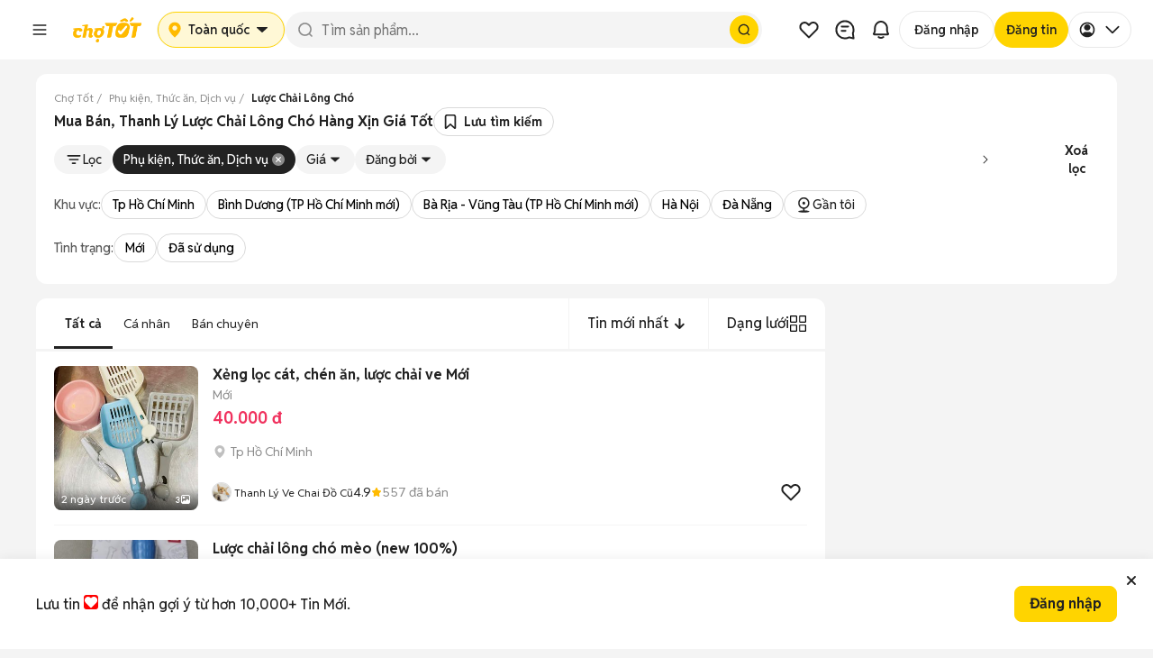

--- FILE ---
content_type: text/html; charset=utf-8
request_url: https://www.chotot.com/tags/mua-ban-phu-kien-thuc-an-dich-vu/luoc-chai-long-cho
body_size: 134492
content:
<!DOCTYPE html><html lang="vi"><head><link rel="preload" href="https://static.chotot.com/storage/APP_WRAPPER/v5/5.16.1/gds/header.css" as="style"/><link rel="preload" href="https://static.chotot.com/storage/APP_WRAPPER/v5/5.16.1/gds/footer.css" as="style"/><meta charSet="utf-8"/><meta name="viewport" content="width=device-width"/><link rel="canonical" href="https://www.chotot.com/tags/mua-ban-phu-kien-thuc-an-dich-vu/luoc-chai-long-cho"/><link rel="stylesheet" href="https://static.chotot.com/storage/APP_WRAPPER/v5/5.16.1/gds/header.css"/><link rel="stylesheet" href="https://static.chotot.com/storage/APP_WRAPPER/v5/5.16.1/gds/footer.css"/><script type="application/ld+json">{"@context":"https://schema.org","@type":"BreadcrumbList","itemListElement":[{"@type":"ListItem","position":1,"name":"Chợ Tốt","item":"https://www.chotot.com"},{"@type":"ListItem","position":2,"name":"Phụ kiện, Thức ăn, Dịch vụ","item":"https://www.chotot.com/mua-ban-phu-kien-thuc-an-dich-vu"},{"@type":"ListItem","position":3,"name":"Lược Chải Lông Chó"}]}</script><title>Mua Bán, Thanh Lý Lược Chải Lông Chó Hàng Xịn Giá Tốt</title><meta property="og:title" content="Mua Bán, Thanh Lý Lược Chải Lông Chó Hàng Xịn Giá Tốt"/><meta property="og:image" content="https://static.chotot.com/storage/marketplace/ct_orange_c2c_200.jpg"/><meta property="og:url" content="https://www.chotot.com/tags/mua-ban-phu-kien-thuc-an-dich-vu/luoc-chai-long-cho"/><meta property="og:type" content="website"/><meta name="description" content="Mua bán Lược Chải Lông Chó trên toàn quốc ✅Hàng chất lượng cao ✅Dễ sử dụng, độ bền cao ✅Nhiều lựa chọn ✅Giao dịch uy tín, giá RẺ hơn tại Chợ Tốt."/><meta property="og:description" content="Mua bán Lược Chải Lông Chó trên toàn quốc ✅Hàng chất lượng cao ✅Dễ sử dụng, độ bền cao ✅Nhiều lựa chọn ✅Giao dịch uy tín, giá RẺ hơn tại Chợ Tốt."/><script type="application/ld+json">{"@context":"https://schema.org","@type":"ItemList","name":"Mua Bán, Thanh Lý Lược Chải Lông Chó Hàng Xịn Giá Tốt","itemListElement":[{"@type":"ListItem","position":1,"url":"https://www.chotot.com/mua-ban-phu-kien-thuc-an-dich-vu-quan-go-vap-tp-ho-chi-minh/130521872.htm"},{"@type":"ListItem","position":2,"url":"https://www.chotot.com/mua-ban-phu-kien-thuc-an-dich-vu-quan-thanh-khe-da-nang/130410325.htm"},{"@type":"ListItem","position":3,"url":"https://www.chotot.com/mua-ban-phu-kien-thuc-an-dich-vu-quan-phu-nhuan-tp-ho-chi-minh/130287869.htm"},{"@type":"ListItem","position":4,"url":"https://www.chotot.com/mua-ban-phu-kien-thuc-an-dich-vu-quan-binh-tan-tp-ho-chi-minh/130309913.htm"},{"@type":"ListItem","position":5,"url":"https://www.chotot.com/mua-ban-phu-kien-thuc-an-dich-vu-quan-cau-giay-ha-noi/130201496.htm"},{"@type":"ListItem","position":6,"url":"https://www.chotot.com/mua-ban-phu-kien-thuc-an-dich-vu-quan-go-vap-tp-ho-chi-minh/130100953.htm"},{"@type":"ListItem","position":7,"url":"https://www.chotot.com/mua-ban-phu-kien-thuc-an-dich-vu-quan-tan-binh-tp-ho-chi-minh/129257666.htm"},{"@type":"ListItem","position":8,"url":"https://www.chotot.com/mua-ban-phu-kien-thuc-an-dich-vu-quan-bac-tu-liem-ha-noi/129277700.htm"},{"@type":"ListItem","position":9,"url":"https://www.chotot.com/mua-ban-phu-kien-thuc-an-dich-vu-quan-tan-phu-tp-ho-chi-minh/128984038.htm"},{"@type":"ListItem","position":10,"url":"https://www.chotot.com/mua-ban-phu-kien-thuc-an-dich-vu-quan-3-tp-ho-chi-minh/129008086.htm"}]}</script><meta name="next-head-count" content="16"/><link rel="shortcut icon" href="https://www.chotot.com/chotot-img/favicon.ico"/><link rel="manifest" href="/manifest.json"/><link rel="preconnect" href="https://static.chotot.com"/><link rel="preconnect" href="https://adservice.google.com"/><link rel="preconnect" href="https://adservice.google.com.vn"/><link rel="preconnect" href="https://www.googletagmanager.com"/><link rel="preconnect" href="https://www.google-analytics.com"/><link rel="preconnect" href="https://securepubads.g.doubleclick.net"/><link rel="preconnect" href="https://tpc.googlesyndication.com"/><link rel="dns-prefetch" href="https://static.chotot.com/"/><link rel="dns-prefetch" href="https://fonts.gstatic.com/"/><link rel="dns-prefetch" href="https://use.fontawesome.com/"/><link rel="dns-prefetch" data-href="https://fonts.googleapis.com/"/><link rel="dns-prefetch" href="https://anymind360.com/"/><link rel="dns-prefetch" href="https://securepubads.g.doubleclick.net/"/><link rel="dns-prefetch" href="https://www.googletagmanager.com/"/><link rel="dns-prefetch" href="https://connect.facebook.net/"/><link rel="dns-prefetch" href="https://tpc.googlesyndication.com/"/><link rel="dns-prefetch" href="https://js.api.here.com/"/><style>.background-ct{background-color:#ffba00}.placeholder-app-wrapper{height:100px;font-family:Helvetica,Arial,sans-serif;font-size:.875rem;position:-webkit-sticky;position:sticky;top:0;width:100%;z-index:1000}.placeholder-app-wrapper .first{height:50px;width:936px;margin:0 auto}.placeholder-app-wrapper .link-app-wrapper{height:52px;display:-webkit-inline-box;display:-webkit-inline-flex;display:-ms-inline-flexbox;display:inline-flex;-webkit-align-items:center;-webkit-box-align:center;-ms-flex-align:center;align-items:center;width:initial}.placeholder-app-wrapper .input-app-wrapper{width:608px;height:36px;background-color:#fff;border-radius:4px;border:none;position:relative;padding:0;margin-left:0;margin-top:2px;font-size:.875rem;font-weight:400;font-stretch:normal;font-style:normal;line-height:1.33;-webkit-letter-spacing:normal;-moz-letter-spacing:normal;-ms-letter-spacing:normal;letter-spacing:normal;outline:0;color:#9b9b9b;text-indent:12px}.placeholder-app-wrapper .logo-app-wrapper{margin:0 auto;height:35px}.placeholder-app-wrapper{height:100px;font-family:Helvetica,Arial,sans-serif;font-size:.875rem;position:-webkit-sticky;position:sticky;background-color:#ffba00;top:0;width:100%;z-index:1000}.placeholder-app-wrapper .first{height:50px;width:936px;margin:0 auto}.placeholder-app-wrapper .link-app-wrapper{height:52px;display:-webkit-inline-box;display:-webkit-inline-flex;display:-ms-inline-flexbox;display:inline-flex;-webkit-align-items:center;-webkit-box-align:center;-ms-flex-align:center;align-items:center;width:initial}.placeholder-app-wrapper .input-app-wrapper{width:608px;height:36px;background-color:#fff;border-radius:4px;border:none;position:relative;padding:0;margin-left:0;margin-top:2px;font-size:.875rem;font-weight:400;font-stretch:normal;font-style:normal;line-height:1.33;-webkit-letter-spacing:normal;-moz-letter-spacing:normal;-ms-letter-spacing:normal;letter-spacing:normal;outline:0;color:#9b9b9b;text-indent:12px}.placeholder-app-wrapper .logo-app-wrapper{margin:0 auto;height:35px}html{line-height:1.15;-ms-text-size-adjust:100%;-webkit-text-size-adjust:100%}body{margin:0;font-family:Helvetica,Arial,sans-serif;font-display:swap;font-size:14px;line-height:1.42857;color:#333}footer,header{display:block}h1{font-size:2em;margin:.67em 0}main{display:block}p{font-size:14px;margin:0}a{background-color:initial;-webkit-text-decoration-skip:objects}img{border-style:none}button,input{font-family:sans-serif;font-size:100%;line-height:1.15;margin:0}button,input{overflow:visible}button{text-transform:none}button,html [type=button]{-webkit-appearance:button}[type=button]::-moz-focus-inner,button::-moz-focus-inner{border-style:none;padding:0}[type=button]:-moz-focusring,button:-moz-focusring{outline:1px dotted ButtonText}::-webkit-file-upload-button{-webkit-appearance:button;font:inherit}h1{font-family:inherit;font-weight:500;line-height:1.1;color:inherit;margin:0}.container{margin-right:auto;margin-left:auto;padding:0}@media (min-width:768px){.container{width:750px}}@media (min-width:992px){.container{width:980px}}@media (min-width:1200px){.container{width:980px}}.col-md-4,.col-md-8{position:relative;min-height:1px;padding-left:15px;padding-right:15px}@media (min-width:992px){.col-md-4,.col-md-8{float:left}.col-md-8{width:66.66666667%}.col-md-4{width:33.33333333%}}.container:after,.container:before{content:" ";display:table}.container:after{clear:both}button,input{font-family:inherit;font-size:inherit;line-height:inherit}*{box-sizing:border-box}body{background-color:#f4f4f4;color:#222;-webkit-overflow-scrolling:touch}.ct-listing{margin-top:50px;min-height:calc(100vh - 245px)}@media screen and (max-width:768px){.ct-listing{margin-top:0}}a{text-decoration:none}.no-padding{padding:0!important}.d-none{display:none!important}.ct-col-4{padding-left:25px}@media (min-width:992px){.d-lg-block{display:block!important}.ct-col-8{max-width:65%}}.placeholder-app-wrapper{height:100px;font-family:Helvetica,Arial,sans-serif;font-size:.875rem;position:-webkit-sticky;position:sticky;background-color:#ffba00;top:0;width:100%;z-index:1000}.placeholder-app-wrapper .first{height:50px;width:936px;margin:0 auto}.placeholder-app-wrapper .link-app-wrapper{height:52px;display:-webkit-inline-box;display:-webkit-inline-flex;display:-ms-inline-flexbox;display:inline-flex;-webkit-align-items:center;-webkit-box-align:center;-ms-flex-align:center;align-items:center;width:initial}.placeholder-app-wrapper .input-app-wrapper{width:608px;height:36px;background-color:#fff;border-radius:4px;border:none;position:relative;padding:0;margin-left:0;margin-top:2px;font-size:.875rem;font-weight:400;font-stretch:normal;font-style:normal;line-height:1.33;-webkit-letter-spacing:normal;-moz-letter-spacing:normal;-ms-letter-spacing:normal;letter-spacing:normal;outline:0;color:#9b9b9b;text-indent:12px}.placeholder-app-wrapper .logo-app-wrapper{margin:0 auto;height:35px}html{-ms-text-size-adjust:100%;-webkit-text-size-adjust:100%;line-height:1.15}body{color:#333;font-display:swap;font-family:Helvetica,Arial,sans-serif;font-size:14px;line-height:1.42857;margin:0}footer,header{display:block}h1{font-size:2em;margin:.67em 0}main{display:block}p{font-size:14px;margin:0}a{-webkit-text-decoration-skip:objects;background-color:initial}img{border-style:none}button,input{font-family:sans-serif;font-size:100%;line-height:1.15;margin:0}button,input{overflow:visible}button{text-transform:none}button,html [type=button]{-webkit-appearance:button}[type=button]::-moz-focus-inner,button::-moz-focus-inner{border-style:none;padding:0}[type=button]:-moz-focusring,button:-moz-focusring{outline:1px dotted ButtonText}::-webkit-file-upload-button{-webkit-appearance:button;font:inherit}h1{color:inherit;font-family:inherit;font-weight:500;line-height:1.1;margin:0}.container{margin-left:auto;margin-right:auto;padding:0}@media (min-width:768px){.container{width:750px}}@media (min-width:992px){.container{width:980px}}@media (min-width:1200px){.container{width:980px}}.col-md-4,.col-md-8{min-height:1px;padding-left:15px;padding-right:15px;position:relative}@media (min-width:992px){.col-md-4,.col-md-8{float:left}.col-md-8{width:66.66666667%}.col-md-4{width:33.33333333%}}.container:after,.container:before{content:" ";display:table}.container:after{clear:both}button,input{font-family:inherit;font-size:inherit;line-height:inherit}*{box-sizing:border-box}body{-webkit-overflow-scrolling:touch;background-color:#f4f4f4;color:#222}.ct-listing{margin-top:50px;min-height:calc(100vh - 245px)}@media screen and (max-width:768px){.ct-listing{margin-top:0}}a{text-decoration:none}.no-padding{padding:0!important}.d-none{display:none!important}.ct-col-4{padding-left:25px}@media (min-width:992px){.d-lg-block{display:block!important}.ct-col-8{max-width:65%}}.placeholder-app-wrapper{height:100px;font-family:Helvetica,Arial,sans-serif;font-size:.875rem;position:-webkit-sticky;position:sticky;background-color:#ffba00;top:0;width:100%;z-index:1000}.placeholder-app-wrapper .first{height:50px;width:936px;margin:0 auto}.placeholder-app-wrapper .link-app-wrapper{height:52px;display:-webkit-inline-box;display:-webkit-inline-flex;display:-ms-inline-flexbox;display:inline-flex;-webkit-align-items:center;-webkit-box-align:center;-ms-flex-align:center;align-items:center;width:initial}.placeholder-app-wrapper .input-app-wrapper{width:608px;height:36px;background-color:#fff;border-radius:4px;border:none;position:relative;padding:0;margin-left:0;margin-top:2px;font-size:.875rem;font-weight:400;font-stretch:normal;font-style:normal;line-height:1.33;-webkit-letter-spacing:normal;-moz-letter-spacing:normal;-ms-letter-spacing:normal;letter-spacing:normal;outline:0;color:#9b9b9b;text-indent:12px}.placeholder-app-wrapper .logo-app-wrapper{margin:0 auto;height:35px}html{-ms-text-size-adjust:100%;-webkit-text-size-adjust:100%;line-height:1.15}body{color:#333;font-display:swap;font-family:Helvetica,Arial,sans-serif;font-size:14px;line-height:1.42857;margin:0}footer,header{display:block}h1{font-size:2em;margin:.67em 0}main{display:block}p{font-size:14px;margin:0}a{-webkit-text-decoration-skip:objects;background-color:initial}img{border-style:none}button,input{font-family:sans-serif;font-size:100%;line-height:1.15;margin:0}button,input{overflow:visible}button{text-transform:none}button,html [type=button]{-webkit-appearance:button}[type=button]::-moz-focus-inner,button::-moz-focus-inner{border-style:none;padding:0}[type=button]:-moz-focusring,button:-moz-focusring{outline:1px dotted ButtonText}::-webkit-file-upload-button{-webkit-appearance:button;font:inherit}h1{color:inherit;font-family:inherit;font-weight:500;line-height:1.1;margin:0}.container{margin-left:auto;margin-right:auto;padding:0}@media (min-width:768px){.container{width:750px}}@media (min-width:992px){.container{width:980px}}@media (min-width:1200px){.container{width:980px}}.col-md-4,.col-md-8{min-height:1px;padding-left:15px;padding-right:15px;position:relative}@media (min-width:992px){.col-md-4,.col-md-8{float:left}.col-md-8{width:66.66666667%}.col-md-4{width:33.33333333%}}.container:after,.container:before{content:" ";display:table}.container:after{clear:both}button,input{font-family:inherit;font-size:inherit;line-height:inherit}*{box-sizing:border-box}body{-webkit-overflow-scrolling:touch;background-color:#f4f4f4;color:#222}.ct-listing{margin-top:50px;min-height:calc(100vh - 245px)}@media screen and (max-width:768px){.ct-listing{margin-top:0}}a{text-decoration:none}.no-padding{padding:0!important}.d-none{display:none!important}.ct-col-4{padding-left:25px}@media (min-width:992px){.d-lg-block{display:block!important}.ct-col-8{max-width:65%}}</style><link rel="preload" href="https://static.chotot.com/storage/default_images/c2c_ad_image.webp" as="image"/><link rel="preload" href="https://static.chotot.com/storage/marketplace/transparent_logo.png" as="image"/><link rel="preload" href="https://static.chotot.com/storage/chotot-icons/svg/number-image.svg" as="image"/><link rel="preload" href="https://static.chotot.com/storage/chotot-icons/svg/video-icon.svg" as="image"/><link rel="preload" href="https://static.chotot.com/storage/C2C_CDN_STAGING/ee2903a8c78024325cd95b42f500ac69.svg" as="image"/><link rel="preload" href="https://static.chotot.com/storage/logo/svg/chotot-logo-text.svg" as="image"/><link rel="preload" href="https://securepubads.g.doubleclick.net/tag/js/gpt.js" as="script"/><link rel="preload" href="https://static.chotot.com/storage/production/sdk/branch-latest.min.js" as="script"/><link rel="preconnect" href="https://fonts.googleapis.com"/><link rel="preconnect" href="https://fonts.gstatic.com" crossorigin="anonymous"/><link rel="stylesheet" data-href="https://fonts.googleapis.com/css2?family=Reddit+Sans:ital,wght@0,200..900;1,200..900&amp;display=swap"/><script async="" src="https://securepubads.g.doubleclick.net/tag/js/gpt.js"></script><meta charSet="utf-8"/><meta name="name" content="Chợ Tốt - Website Mua Bán, Rao Vặt Trực Tuyến Hàng Đầu Của Người Việt"/><meta property="image" content="https://static.chotot.com/storage/marketplace/ct_orange_c2c_200.jpg"/><meta property="fb:admins" content="100003537963527"/><meta property="fb:app_id" content="221564734660253"/><meta name="mobile-web-app-capable" content="yes"/><meta name="apple-mobile-web-app-capable" content="yes"/><meta name="application-name" content="Chotot"/><meta name="apple-mobile-web-app-status-bar-style" content="#FDCE09"/><meta name="apple-mobile-web-app-title" content="Chotot.com"/><meta name="theme-color" content="#FDCE09"/><style data-styled="" data-styled-version="4.4.1"></style><link rel="preload" href="https://static.chotot.com/storage/CT_WEB_GDS_ADLISTING_CDN/5e9f7685/_next/static/css/1870616b700d8f8c.css" as="style"/><link rel="stylesheet" href="https://static.chotot.com/storage/CT_WEB_GDS_ADLISTING_CDN/5e9f7685/_next/static/css/1870616b700d8f8c.css" data-n-g=""/><link rel="preload" href="https://static.chotot.com/storage/CT_WEB_GDS_ADLISTING_CDN/5e9f7685/_next/static/css/3555cac7c570ae6d.css" as="style"/><link rel="stylesheet" href="https://static.chotot.com/storage/CT_WEB_GDS_ADLISTING_CDN/5e9f7685/_next/static/css/3555cac7c570ae6d.css" data-n-p=""/><link rel="preload" href="https://static.chotot.com/storage/CT_WEB_GDS_ADLISTING_CDN/5e9f7685/_next/static/css/7f3852e1fb2f4ee2.css" as="style"/><link rel="stylesheet" href="https://static.chotot.com/storage/CT_WEB_GDS_ADLISTING_CDN/5e9f7685/_next/static/css/7f3852e1fb2f4ee2.css" data-n-p=""/><link rel="preload" href="https://static.chotot.com/storage/CT_WEB_GDS_ADLISTING_CDN/5e9f7685/_next/static/css/f0549782e2421d6b.css" as="style"/><link rel="stylesheet" href="https://static.chotot.com/storage/CT_WEB_GDS_ADLISTING_CDN/5e9f7685/_next/static/css/f0549782e2421d6b.css"/><link rel="preload" href="https://static.chotot.com/storage/CT_WEB_GDS_ADLISTING_CDN/5e9f7685/_next/static/css/d1ac5ab98fbfed16.css" as="style"/><link rel="stylesheet" href="https://static.chotot.com/storage/CT_WEB_GDS_ADLISTING_CDN/5e9f7685/_next/static/css/d1ac5ab98fbfed16.css"/><link rel="preload" href="https://static.chotot.com/storage/CT_WEB_GDS_ADLISTING_CDN/5e9f7685/_next/static/css/54334d51474f704a.css" as="style"/><link rel="stylesheet" href="https://static.chotot.com/storage/CT_WEB_GDS_ADLISTING_CDN/5e9f7685/_next/static/css/54334d51474f704a.css"/><link rel="preload" href="https://static.chotot.com/storage/CT_WEB_GDS_ADLISTING_CDN/5e9f7685/_next/static/css/bb2f51c5669282c7.css" as="style"/><link rel="stylesheet" href="https://static.chotot.com/storage/CT_WEB_GDS_ADLISTING_CDN/5e9f7685/_next/static/css/bb2f51c5669282c7.css"/><link rel="preload" href="https://static.chotot.com/storage/CT_WEB_GDS_ADLISTING_CDN/5e9f7685/_next/static/css/2e4ae2dd7650e54b.css" as="style"/><link rel="stylesheet" href="https://static.chotot.com/storage/CT_WEB_GDS_ADLISTING_CDN/5e9f7685/_next/static/css/2e4ae2dd7650e54b.css"/><link rel="preload" href="https://static.chotot.com/storage/CT_WEB_GDS_ADLISTING_CDN/5e9f7685/_next/static/css/dedc7b0490955965.css" as="style"/><link rel="stylesheet" href="https://static.chotot.com/storage/CT_WEB_GDS_ADLISTING_CDN/5e9f7685/_next/static/css/dedc7b0490955965.css"/><link rel="preload" href="https://static.chotot.com/storage/CT_WEB_GDS_ADLISTING_CDN/5e9f7685/_next/static/css/719f26d44df6669c.css" as="style"/><link rel="stylesheet" href="https://static.chotot.com/storage/CT_WEB_GDS_ADLISTING_CDN/5e9f7685/_next/static/css/719f26d44df6669c.css"/><noscript data-n-css=""></noscript><script defer="" nomodule="" src="https://static.chotot.com/storage/CT_WEB_GDS_ADLISTING_CDN/5e9f7685/_next/static/chunks/polyfills-c67a75d1b6f99dc8.js"></script><script defer="" src="https://static.chotot.com/storage/CT_WEB_GDS_ADLISTING_CDN/5e9f7685/_next/static/chunks/1519.e6985f94695b7c68.js"></script><script defer="" src="https://static.chotot.com/storage/CT_WEB_GDS_ADLISTING_CDN/5e9f7685/_next/static/chunks/1259.ec6439d0991130fb.js"></script><script defer="" src="https://static.chotot.com/storage/CT_WEB_GDS_ADLISTING_CDN/5e9f7685/_next/static/chunks/7496.6ecedf6c97b14511.js"></script><script defer="" src="https://static.chotot.com/storage/CT_WEB_GDS_ADLISTING_CDN/5e9f7685/_next/static/chunks/3847.2e6889cb2ab357b4.js"></script><script defer="" src="https://static.chotot.com/storage/CT_WEB_GDS_ADLISTING_CDN/5e9f7685/_next/static/chunks/5139.f89131e59bafaead.js"></script><script defer="" src="https://static.chotot.com/storage/CT_WEB_GDS_ADLISTING_CDN/5e9f7685/_next/static/chunks/3496-8ec1f50043b212ef.js"></script><script defer="" src="https://static.chotot.com/storage/CT_WEB_GDS_ADLISTING_CDN/5e9f7685/_next/static/chunks/6301-7ddaf777a44bb6c1.js"></script><script defer="" src="https://static.chotot.com/storage/CT_WEB_GDS_ADLISTING_CDN/5e9f7685/_next/static/chunks/9000-f7b4ef0d39ca26ac.js"></script><script defer="" src="https://static.chotot.com/storage/CT_WEB_GDS_ADLISTING_CDN/5e9f7685/_next/static/chunks/5140-c8b8e08964431330.js"></script><script defer="" src="https://static.chotot.com/storage/CT_WEB_GDS_ADLISTING_CDN/5e9f7685/_next/static/chunks/1007-a23ed153ece3e9e0.js"></script><script defer="" src="https://static.chotot.com/storage/CT_WEB_GDS_ADLISTING_CDN/5e9f7685/_next/static/chunks/4495-714c6d77e54d0456.js"></script><script defer="" src="https://static.chotot.com/storage/CT_WEB_GDS_ADLISTING_CDN/5e9f7685/_next/static/chunks/5247-5cc3429b4dad4490.js"></script><script defer="" src="https://static.chotot.com/storage/CT_WEB_GDS_ADLISTING_CDN/5e9f7685/_next/static/chunks/529-1ac0e20cdf9feb31.js"></script><script defer="" src="https://static.chotot.com/storage/CT_WEB_GDS_ADLISTING_CDN/5e9f7685/_next/static/chunks/9084-b5964a534b3d2330.js"></script><script defer="" src="https://static.chotot.com/storage/CT_WEB_GDS_ADLISTING_CDN/5e9f7685/_next/static/chunks/f69bbb46.be4bde730abfe829.js"></script><script defer="" src="https://static.chotot.com/storage/CT_WEB_GDS_ADLISTING_CDN/5e9f7685/_next/static/chunks/2162-027d830fc90fe838.js"></script><script defer="" src="https://static.chotot.com/storage/CT_WEB_GDS_ADLISTING_CDN/5e9f7685/_next/static/chunks/3952.89a99848ec888d34.js"></script><script defer="" src="https://static.chotot.com/storage/CT_WEB_GDS_ADLISTING_CDN/5e9f7685/_next/static/chunks/7491.b5360598a1e12651.js"></script><script defer="" src="https://static.chotot.com/storage/CT_WEB_GDS_ADLISTING_CDN/5e9f7685/_next/static/chunks/4640.0f308a044bff9d12.js"></script><script defer="" src="https://static.chotot.com/storage/CT_WEB_GDS_ADLISTING_CDN/5e9f7685/_next/static/chunks/8286.4fe6e3ce94486032.js"></script><script defer="" src="https://static.chotot.com/storage/CT_WEB_GDS_ADLISTING_CDN/5e9f7685/_next/static/chunks/7423.1fbb0b4ced159dd6.js"></script><script defer="" src="https://static.chotot.com/storage/CT_WEB_GDS_ADLISTING_CDN/5e9f7685/_next/static/chunks/5222.72ed08b2b2da3cad.js"></script><script defer="" src="https://static.chotot.com/storage/CT_WEB_GDS_ADLISTING_CDN/5e9f7685/_next/static/chunks/9009.69074d19baf175e1.js"></script><script defer="" src="https://static.chotot.com/storage/CT_WEB_GDS_ADLISTING_CDN/5e9f7685/_next/static/chunks/2197-c085a1c71770d311.js"></script><script defer="" src="https://static.chotot.com/storage/CT_WEB_GDS_ADLISTING_CDN/5e9f7685/_next/static/chunks/9601.30dd84ca5d991cfc.js"></script><script src="https://static.chotot.com/storage/CT_WEB_GDS_ADLISTING_CDN/5e9f7685/_next/static/chunks/webpack-e39663b1a58042f5.js" defer=""></script><script src="https://static.chotot.com/storage/CT_WEB_GDS_ADLISTING_CDN/5e9f7685/_next/static/chunks/framework-348595f40b7c1816.js" defer=""></script><script src="https://static.chotot.com/storage/CT_WEB_GDS_ADLISTING_CDN/5e9f7685/_next/static/chunks/main-e3d5ac0bbabb8152.js" defer=""></script><script src="https://static.chotot.com/storage/CT_WEB_GDS_ADLISTING_CDN/5e9f7685/_next/static/chunks/pages/_app-5a14c666ccf0df3a.js" defer=""></script><script src="https://static.chotot.com/storage/CT_WEB_GDS_ADLISTING_CDN/5e9f7685/_next/static/chunks/7887-97f83862dc65f808.js" defer=""></script><script src="https://static.chotot.com/storage/CT_WEB_GDS_ADLISTING_CDN/5e9f7685/_next/static/chunks/9513-9e987ecc6633d98b.js" defer=""></script><script src="https://static.chotot.com/storage/CT_WEB_GDS_ADLISTING_CDN/5e9f7685/_next/static/chunks/5721-aaaa515b45b910b0.js" defer=""></script><script src="https://static.chotot.com/storage/CT_WEB_GDS_ADLISTING_CDN/5e9f7685/_next/static/chunks/7884-4596f98b13694868.js" defer=""></script><script src="https://static.chotot.com/storage/CT_WEB_GDS_ADLISTING_CDN/5e9f7685/_next/static/chunks/9198-7907a3f9fa76ae08.js" defer=""></script><script src="https://static.chotot.com/storage/CT_WEB_GDS_ADLISTING_CDN/5e9f7685/_next/static/chunks/1152-4c89d4f425e05786.js" defer=""></script><script src="https://static.chotot.com/storage/CT_WEB_GDS_ADLISTING_CDN/5e9f7685/_next/static/chunks/5289-5244b7c52410a349.js" defer=""></script><script src="https://static.chotot.com/storage/CT_WEB_GDS_ADLISTING_CDN/5e9f7685/_next/static/chunks/464-f149594d27ef28ad.js" defer=""></script><script src="https://static.chotot.com/storage/CT_WEB_GDS_ADLISTING_CDN/5e9f7685/_next/static/chunks/8114-5854894d1f729ef8.js" defer=""></script><script src="https://static.chotot.com/storage/CT_WEB_GDS_ADLISTING_CDN/5e9f7685/_next/static/chunks/7625-b831f2b6a55f61b1.js" defer=""></script><script src="https://static.chotot.com/storage/CT_WEB_GDS_ADLISTING_CDN/5e9f7685/_next/static/chunks/pages/listView-9da3020f8dc187a5.js" defer=""></script><script src="https://static.chotot.com/storage/CT_WEB_GDS_ADLISTING_CDN/5e9f7685/_next/static/E3DvBvutcy_Id0SP_NWD-/_buildManifest.js" defer=""></script><script src="https://static.chotot.com/storage/CT_WEB_GDS_ADLISTING_CDN/5e9f7685/_next/static/E3DvBvutcy_Id0SP_NWD-/_ssgManifest.js" defer=""></script><style id="__jsx-789800875">#nprogress{pointer-events:none;}#nprogress .bar{background:#589F39;position:fixed;z-index:1031;top:0;left:0;width:100%;height:3px;}#nprogress .peg{display:block;position:absolute;right:0px;width:100px;height:100%;box-shadow:0 0 10px #589F39,0 0 5px #589F39;opacity:1;-webkit-transform:rotate(3deg) translate(0px,-4px);-ms-transform:rotate(3deg) translate(0px,-4px);-webkit-transform:rotate(3deg) translate(0px,-4px);-ms-transform:rotate(3deg) translate(0px,-4px);transform:rotate(3deg) translate(0px,-4px);}.nprogress-custom-parent{overflow:hidden;position:relative;}.nprogress-custom-parent #nprogress,.nprogress-custom-parent #nprogress .bar{position:absolute;}</style><style data-styled="" data-styled-version="4.4.1"></style><link rel="stylesheet" href="https://fonts.googleapis.com/css2?family=Reddit+Sans:ital,wght@0,200..900;1,200..900&display=swap"/></head><body><div id="__next" data-reactroot=""><div style="position:relative"><div></div><div class="awp-lqmb98x"><div class="desktop-layout" id="placeholder-app-wrapper"><div class="awp-db7ckks"><div class="awp-cxeeogz"><span width="40px" height="40px" class="awp-s8xoqk5" style="--s8xoqk5-0:0;--s8xoqk5-1:100%;--s8xoqk5-2:40px;--s8xoqk5-3:40px;--s8xoqk5-4:20px"></span><span width="100px" height="40px" class="awp-s8xoqk5" style="--s8xoqk5-0:0;--s8xoqk5-1:100%;--s8xoqk5-2:100px;--s8xoqk5-3:40px;--s8xoqk5-4:8px"></span></div><div class="awp-c14ktedy"><span width="120px" height="40px" class="awp-s8xoqk5" style="--s8xoqk5-0:0;--s8xoqk5-1:100%;--s8xoqk5-2:120px;--s8xoqk5-3:40px;--s8xoqk5-4:8px"></span><span width="100%" height="40px" class="awp-s8xoqk5" style="--s8xoqk5-0:0;--s8xoqk5-1:100%;--s8xoqk5-2:100%;--s8xoqk5-3:40px;--s8xoqk5-4:20px"></span></div><div class="awp-c6vyztg"><span width="40px" height="40px" class="awp-s8xoqk5" style="--s8xoqk5-0:0;--s8xoqk5-1:100%;--s8xoqk5-2:40px;--s8xoqk5-3:40px;--s8xoqk5-4:20px"></span><span width="40px" height="40px" class="awp-s8xoqk5" style="--s8xoqk5-0:0;--s8xoqk5-1:100%;--s8xoqk5-2:40px;--s8xoqk5-3:40px;--s8xoqk5-4:20px"></span><span width="40px" height="40px" class="awp-s8xoqk5" style="--s8xoqk5-0:0;--s8xoqk5-1:100%;--s8xoqk5-2:40px;--s8xoqk5-3:40px;--s8xoqk5-4:20px"></span><span width="102px" height="40px" class="awp-s8xoqk5" style="--s8xoqk5-0:0;--s8xoqk5-1:100%;--s8xoqk5-2:102px;--s8xoqk5-3:40px;--s8xoqk5-4:20px"></span><span width="93px" height="40px" class="awp-s8xoqk5" style="--s8xoqk5-0:0;--s8xoqk5-1:100%;--s8xoqk5-2:93px;--s8xoqk5-3:40px;--s8xoqk5-4:20px"></span><span width="76px" height="40px" class="awp-s8xoqk5" style="--s8xoqk5-0:0;--s8xoqk5-1:100%;--s8xoqk5-2:76px;--s8xoqk5-3:40px;--s8xoqk5-4:20px"></span></div></div></div><div class="mobile-layout" id="placeholder-app-wrapper-mobile"><div class="awp-m142hgac"><span class="awp-cy0b26w awp-s8xoqk5" width="24px" height="24px" style="--s8xoqk5-0:0;--s8xoqk5-1:100%;--s8xoqk5-2:24px;--s8xoqk5-3:24px;--s8xoqk5-4:8px"></span><span class="awp-c1efdrb0 awp-s8xoqk5" width="96px" height="26px" style="--s8xoqk5-0:0;--s8xoqk5-1:100%;--s8xoqk5-2:96px;--s8xoqk5-3:26px;--s8xoqk5-4:8px"></span><div class="awp-cn1nf11"><span class="awp-c1glujj6 awp-s8xoqk5" width="24px" height="24px" style="--s8xoqk5-0:0;--s8xoqk5-1:100%;--s8xoqk5-2:24px;--s8xoqk5-3:24px;--s8xoqk5-4:8px"></span><span class="awp-cafohgi awp-s8xoqk5" width="24px" height="24px" style="--s8xoqk5-0:0;--s8xoqk5-1:100%;--s8xoqk5-2:24px;--s8xoqk5-3:24px;--s8xoqk5-4:8px"></span></div></div></div></div><div class="fc4z13b s4ysh3s"><div style="display:flex;flex-direction:column;gap:8px;width:100%"><div id="breadCrumbSection" class="webxxbj" style="--webxxbj-0:visible;--webxxbj-1:1;--webxxbj-2:auto"><div id="breadCrumbSection"><div><div class="BreadCrumb_wrapperOverflow__Iycpy"><ol class="BreadCrumb_breadcrumb__zGT1y "><li class="BreadCrumb_breadcrumbItem__M8Q4i BreadCrumb_link__KeNbI"><a href="https://www.chotot.com"><span>Chợ Tốt</span></a></li><li class="BreadCrumb_breadcrumbItem__M8Q4i BreadCrumb_link__KeNbI"><a href="https://www.chotot.com/mua-ban-phu-kien-thuc-an-dich-vu"><span>Phụ kiện, Thức ăn, Dịch vụ</span></a></li><li class="BreadCrumb_breadcrumbItem__M8Q4i"><span class="BreadCrumb_breadcrumbLastItem__Bu4C8">Lược Chải Lông Chó</span></li></ol><i class="BreadCrumb_iconPrev__2wAMN false" tabindex="0" role="button" aria-label="Prev"></i><i class="BreadCrumb_iconNext__r0oRt false" tabindex="0" role="button" aria-label="Next"></i></div></div></div></div><div id="metaTitleSection" class="webxxbj" style="--webxxbj-0:visible;--webxxbj-1:1;--webxxbj-2:auto"><div id="metaTitleSection"><div class="m1rjlxrg"><div class="MetaTitleRevamp_wrapper__2FAv0 false"><h1 itemProp="name" class="MetaTitleRevamp_title__0WybV MetaTitleRevamp_heading1__NUvBw">Mua Bán, Thanh Lý Lược Chải Lông Chó Hàng Xịn Giá Tốt</h1></div></div></div></div><div id="correctQuerySection" class="webxxbj" style="--webxxbj-0:visible;--webxxbj-1:1;--webxxbj-2:auto"><div id="correctQuerySection"><div></div></div></div></div><div id="dynamicFilterSection" class="d1zx680"><div class="fjf2x75"><div class="fys6qp2"><div class="p172182z s1x44w3t" width="100%" height="52px" style="--s1x44w3t-0:100%;--s1x44w3t-1:52px;--s1x44w3t-2:4px"></div></div></div></div><div id="contextualFilterSection" class="webxxbj" style="--webxxbj-0:visible;--webxxbj-1:1;--webxxbj-2:auto"><div id="contextualFilterSection"></div></div></div><div class="container c2c-container ct-listing"><div class="styles_listViewWrapper__gETtz"><div class="styles_base__9qKMf"><header></header><main><div class="no-padding col-md-12 ct-m-x-876"><div></div><div class="list-view"><div><div class="ListAds_ListAds__rEu_9 col-xs-12 no-padding"><ul itemscope="" itemType="http://schema.org/ItemList"><div style="position:relative" role="button" tabindex="0"><div><li class="a14axl8t"><div class="cdonovt"><a href="/mua-ban-quan-go-vap-tp-ho-chi-minh/130521872.htm" rel="" class="cwv3xk0"><div class="axnmrrf"><span style="box-sizing:border-box;display:block;overflow:hidden;width:initial;height:initial;background:none;opacity:1;border:0;margin:0;padding:0;position:absolute;top:0;left:0;bottom:0;right:0"><img alt="Xẻng lọc cát, chén ăn, lược chải ve Mới. Mua bán Phụ kiện, Thức ăn, Dịch vụ tại Quận Gò Vấp Tp Hồ Chí Minh được đăng bởi Thanh Lý Ve Chai Đồ Cũ" src="[data-uri]" decoding="async" data-nimg="fill" style="position:absolute;top:0;left:0;bottom:0;right:0;box-sizing:border-box;padding:0;border:none;margin:auto;display:block;width:0;height:0;min-width:100%;max-width:100%;min-height:100%;max-height:100%;background-size:cover;background-position:0% 0%;filter:blur(20px);background-image:url(&quot;[data-uri]&quot;)"/><noscript><img alt="Xẻng lọc cát, chén ăn, lược chải ve Mới. Mua bán Phụ kiện, Thức ăn, Dịch vụ tại Quận Gò Vấp Tp Hồ Chí Minh được đăng bởi Thanh Lý Ve Chai Đồ Cũ" src="https://cdn.chotot.com/WfLS2JxmKPFmwriWVjJ3Oa_flbmFbbO7sv2PKEXCe1E/preset:listing/plain/f5dbd23ec1a69ced7ea48fa09093908b-2968755912599484594.jpg" decoding="async" data-nimg="fill" style="position:absolute;top:0;left:0;bottom:0;right:0;box-sizing:border-box;padding:0;border:none;margin:auto;display:block;width:0;height:0;min-width:100%;max-width:100%;min-height:100%;max-height:100%" loading="lazy"/></noscript></span><div class="m1vb9shx r9vw5if" style="--r9vw5if-0:auto;--r9vw5if-1:0px;--r9vw5if-2:row;--r9vw5if-3:center;--r9vw5if-4:flex-start;--r9vw5if-5:initial"><div class="w-auto r9vw5if" style="--r9vw5if-0:auto;--r9vw5if-1:0px;--r9vw5if-2:row;--r9vw5if-3:center;--r9vw5if-4:flex-start;--r9vw5if-5:initial"><span class="c1u6gyxh tx5yyjc" style="color:#ffffff;cursor:inherit">2 ngày trước</span></div><div class="i1vt24vx">3<svg xmlns="http://www.w3.org/2000/svg" width="12" height="12" viewBox="0 0 12 12" fill="none"><path fill-rule="evenodd" clip-rule="evenodd" d="M5.375 4.03125C5.375 4.77338 4.77338 5.375 4.03125 5.375C3.28912 5.375 2.6875 4.77338 2.6875 4.03125C2.6875 3.28912 3.28912 2.6875 4.03125 2.6875C4.77338 2.6875 5.375 3.28912 5.375 4.03125Z" fill="white"></path><path fill-rule="evenodd" clip-rule="evenodd" d="M8.8125 11C10.0206 11 11 10.0206 11 8.8125V3.1875C11 1.97938 10.0206 1 8.8125 1H3.1875C1.97938 1 1 1.97938 1 3.1875V8.8125C1 10.0206 1.97938 11 3.1875 11H8.8125ZM10 3.1875C10 2.53166 9.46834 2 8.8125 2H3.1875C2.53166 2 2 2.53166 2 3.1875V8.8125C2 8.875 2.00583 8.93621 2.01514 8.99609L3.95898 7.05273L3.99707 7.01855C4.19346 6.85838 4.48296 6.86968 4.66602 7.05273L5.4375 7.82422L7.61523 5.64648L7.65332 5.6123C7.84971 5.45213 8.13921 5.46343 8.32227 5.64648L10 7.32422V3.1875Z" fill="white"></path></svg></div></div></div><div class="szp40s8 r9vw5if" direction="column" style="--r9vw5if-0:auto;--r9vw5if-1:2px;--r9vw5if-2:column;--r9vw5if-3:start;--r9vw5if-4:flex-start;--r9vw5if-5:initial"><h3 class="ag5pmh3" style="--ag5pmh3-0:#222"> <!-- -->Xẻng lọc cát, chén ăn, lược chải ve Mới</h3><div class="c16i3beq r9vw5if" wrap="wrap" style="--r9vw5if-0:auto;--r9vw5if-1:2px;--r9vw5if-2:row;--r9vw5if-3:center;--r9vw5if-4:flex-start;--r9vw5if-5:wrap"><span class="bwq0cbs" style="color:#8C8C8C;cursor:inherit;font-size:14px">Mới</span></div><div class="s3f35hz r9vw5if" style="--r9vw5if-0:auto;--r9vw5if-1:8px;--r9vw5if-2:row;--r9vw5if-3:center;--r9vw5if-4:flex-start;--r9vw5if-5:initial"><div class="w1fxe4zr"><span class="bfe6oav tqqmhlc" style="color:rgba(240, 50, 94, 1);cursor:inherit;font-size:18px">40.000 đ</span></div></div><div class="ammx6t8" style="--ammx6t8-0:0;--ammx6t8-1:inline-block"><div class="w-auto r9vw5if" style="--r9vw5if-0:auto;--r9vw5if-1:0px;--r9vw5if-2:row;--r9vw5if-3:center;--r9vw5if-4:flex-start;--r9vw5if-5:initial"><div direction="row" class="s1vvgtd3 r9vw5if" style="--r9vw5if-0:auto;--r9vw5if-1:0px;--r9vw5if-2:row;--r9vw5if-3:flex-start;--r9vw5if-4:flex-start;--r9vw5if-5:initial"><svg data-type="monochrome" xmlns="http://www.w3.org/2000/svg" viewBox="0 0 24 24" width="1em" height="1em" fill="none" id="LocationFilled" class="l3d92uo"><g fill="currentColor"><g clip-path="url(#clip0_8440_50965)"><path fill-rule="evenodd" clip-rule="evenodd" d="M11.598 22.3982C11.598 22.3982 11.5984 22.3985 11.9998 21.825L12.2005 22.1117L12.4012 22.3985C12.1602 22.5672 11.839 22.5669 11.598 22.3982ZM11.598 22.3982L11.7989 22.1116L11.9998 21.825C12.4012 22.3985 12.4022 22.3977 12.4022 22.3977L12.404 22.3965L12.4094 22.3927L12.4283 22.3793C12.4443 22.3678 12.4673 22.3513 12.4968 22.3298C12.5556 22.2868 12.6403 22.224 12.7471 22.1424C12.9607 21.9791 13.2632 21.7401 13.625 21.4326C14.3477 20.8183 15.3119 19.9266 16.278 18.8156C18.1931 16.6132 20.1998 13.452 20.1998 9.825C20.1998 7.65022 19.3359 5.56452 17.7981 4.02672C16.2603 2.48893 14.1746 1.625 11.9998 1.625C9.82503 1.625 7.73933 2.48893 6.20153 4.02672C4.66373 5.56452 3.7998 7.65022 3.7998 9.825C3.7998 13.452 5.80651 16.6132 7.72158 18.8156C8.68766 19.9266 9.65195 20.8183 10.3746 21.4326C10.7364 21.7401 11.0389 21.9791 11.2525 22.1424C11.3593 22.224 11.444 22.2868 11.5028 22.3298C11.5323 22.3513 11.5553 22.3678 11.5713 22.3793L11.5902 22.3927L11.5957 22.3965L11.598 22.3982ZM11.9998 6.125C9.95635 6.125 8.2998 7.78155 8.2998 9.825C8.2998 11.8685 9.95635 13.525 11.9998 13.525C14.0433 13.525 15.6998 11.8685 15.6998 9.825C15.6998 7.78155 14.0433 6.125 11.9998 6.125Z"></path></g><defs><clipPath id="clip0_8440_50965"><rect width="24" height="24" fill="#FFF" transform="translate(0 0.0742188)"></rect></clipPath></defs></g></svg><div direction="row" class="r9vw5if" style="--r9vw5if-0:auto;--r9vw5if-1:0px;--r9vw5if-2:row;--r9vw5if-3:flex-start;--r9vw5if-4:flex-start;--r9vw5if-5:initial"><span class="c1u6gyxh" style="color:#8c8c8c;cursor:inherit;font-size:14px">Tp Hồ Chí Minh</span></div></div></div></div><div class="s7dm2gc r9vw5if" style="--r9vw5if-0:auto;--r9vw5if-1:16px;--r9vw5if-2:row;--r9vw5if-3:center;--r9vw5if-4:space-between;--r9vw5if-5:initial"><div class="dhu54h1"><div class="dteznpi"><div class="s1oxzeco"><div class="r9vw5if" style="--r9vw5if-0:auto;--r9vw5if-1:12px;--r9vw5if-2:row;--r9vw5if-3:center;--r9vw5if-4:flex-start;--r9vw5if-5:initial"><div class="r9vw5if" style="--r9vw5if-0:auto;--r9vw5if-1:4px;--r9vw5if-2:row;--r9vw5if-3:center;--r9vw5if-4:flex-start;--r9vw5if-5:initial"><div class="a5f6zkj"><span style="box-sizing:border-box;display:block;overflow:hidden;width:initial;height:initial;background:none;opacity:1;border:0;margin:0;padding:0;position:absolute;top:0;left:0;bottom:0;right:0"><img alt="Thanh Lý Ve Chai Đồ Cũ" src="[data-uri]" decoding="async" data-nimg="fill" style="position:absolute;top:0;left:0;bottom:0;right:0;box-sizing:border-box;padding:0;border:none;margin:auto;display:block;width:0;height:0;min-width:100%;max-width:100%;min-height:100%;max-height:100%;background-size:cover;background-position:0% 0%;filter:blur(20px);background-image:url(&quot;[data-uri]&quot;)"/><noscript><img alt="Thanh Lý Ve Chai Đồ Cũ" src="https://cdn.chotot.com/uac2/91154" decoding="async" data-nimg="fill" style="position:absolute;top:0;left:0;bottom:0;right:0;box-sizing:border-box;padding:0;border:none;margin:auto;display:block;width:0;height:0;min-width:100%;max-width:100%;min-height:100%;max-height:100%" loading="lazy"/></noscript></span></div><span class="brnpcl3 satdujr" style="color:#222;cursor:inherit;font-size:12px">Thanh Lý Ve Chai Đồ Cũ</span></div><div class="rx5itza r9vw5if" style="--r9vw5if-0:auto;--r9vw5if-1:2px;--r9vw5if-2:row;--r9vw5if-3:center;--r9vw5if-4:flex-start;--r9vw5if-5:initial"><span class="brnpcl3" style="color:#222;cursor:inherit;font-size:14px">4.9</span><div color="#FFBA00" size="1.5" class="r1mrf09m" style="--r1mrf09m-0:#FFBA00;--r1mrf09m-1:12px;--r1mrf09m-2:default"><svg data-type="monochrome" xmlns="http://www.w3.org/2000/svg" viewBox="0 0 24 24" width="1em" height="1em" fill="none"><path d="M10.6978 2.76321C11.2701 1.74592 12.73 1.74592 13.3023 2.76321L13.357 2.86764L15.6381 7.7105L20.7221 8.48446L20.8403 8.50691C21.9892 8.76767 22.3411 10.1627 21.6394 10.9908L21.5661 11.0718L17.8587 14.8557L18.737 20.209L18.7497 20.3164C18.8459 21.385 17.7679 22.3755 16.6473 21.8594L16.5359 21.8019L12.0001 19.3033L7.46421 21.8019C6.26736 22.4608 5.07593 21.3526 5.26319 20.209L6.14047 14.8557L2.43401 11.0718C1.61039 10.2307 1.99588 8.67961 3.27808 8.48446L8.36102 7.7105L10.6431 2.86764L10.6978 2.76321Z" fill="currentColor"></path></svg></div></div><span class="c1u6gyxh" style="color:#8C8C8C;cursor:inherit;font-size:14px">557<!-- --> đã bán</span></div></div></div><div class="r9vw5if" style="--r9vw5if-0:auto;--r9vw5if-1:8px;--r9vw5if-2:row;--r9vw5if-3:center;--r9vw5if-4:flex-end;--r9vw5if-5:initial"><div style="display:flex;align-items:center;justify-content:center;gap:4px;border-radius:99px;cursor:pointer" class=""><span><button class="b1b6q6wa outline o-tertiary r-pill large w-bold i-left h1gtnr1" data-clad="Button"><svg data-type="monochrome" xmlns="http://www.w3.org/2000/svg" viewBox="0 0 24 24" width="1em" height="1em" fill="none"><path d="M16.8071 3.00022C17.5772 2.99353 18.3414 3.14024 19.0542 3.43186C19.767 3.72349 20.4149 4.15486 20.9595 4.69944C21.5038 5.24389 21.9345 5.89118 22.2261 6.60373C22.5177 7.31653 22.6644 8.08069 22.6577 8.8508C22.651 9.62075 22.4909 10.3816 22.187 11.0891C21.8853 11.7914 21.447 12.4266 20.8989 12.9592L20.8999 12.9602L12.7056 21.1545C12.518 21.342 12.2637 21.4475 11.9985 21.4475C11.7334 21.4474 11.479 21.342 11.2915 21.1545L3.09814 12.9602C2.0109 11.8726 1.40001 10.3974 1.3999 8.85959C1.3999 7.32172 2.01091 5.84665 3.09814 4.75901C4.18576 3.67178 5.66088 3.05983 7.19873 3.05979C8.73656 3.05979 10.2117 3.67086 11.2993 4.75803L11.9985 5.45725L12.6987 4.75803C13.2312 4.21016 13.8668 3.77251 14.5688 3.47092C15.2763 3.16706 16.0372 3.00695 16.8071 3.00022ZM3.3999 8.85959C3.40001 9.86708 3.79991 10.8336 4.51221 11.5461L11.9985 19.0324L19.4976 11.5334L19.6304 11.3987C19.9316 11.0773 20.1749 10.7056 20.3491 10.3C20.5483 9.83641 20.6533 9.33779 20.6577 8.83323C20.6621 8.3287 20.5656 7.82852 20.3745 7.36155C20.1834 6.89454 19.9012 6.47029 19.5444 6.1135C19.1877 5.75674 18.7634 5.47448 18.2964 5.28342C17.8295 5.09243 17.3292 4.99584 16.8247 5.00022C16.3202 5.00462 15.8215 5.10968 15.3579 5.30881C14.9523 5.48305 14.5806 5.72637 14.2593 6.02756L14.1245 6.16038C14.1204 6.16462 14.116 6.16889 14.1118 6.17307L12.7056 7.57834C12.3152 7.96825 11.6829 7.96815 11.2925 7.57834L9.88525 6.17307C9.17265 5.46068 8.20635 5.05979 7.19873 5.05979C6.2541 5.05983 5.34593 5.41222 4.64893 6.04319L4.51221 6.17307C3.80005 6.88564 3.3999 7.85215 3.3999 8.85959Z" fill="currentColor"></path></svg></button></span></div></div></div></div></div></a></div></li></div></div><div style="position:relative" role="button" tabindex="0"><div><li class="a14axl8t"><div class="cdonovt"><a href="/mua-ban-quan-thanh-khe-da-nang/130410325.htm" rel="" class="cwv3xk0"><div class="axnmrrf"><span style="box-sizing:border-box;display:block;overflow:hidden;width:initial;height:initial;background:none;opacity:1;border:0;margin:0;padding:0;position:absolute;top:0;left:0;bottom:0;right:0"><img alt="Lược chải lông chó mèo (new 100%). Mua bán Phụ kiện, Thức ăn, Dịch vụ tại Quận Thanh Khê Đà Nẵng được đăng bởi Nguyễn Phong" src="[data-uri]" decoding="async" data-nimg="fill" style="position:absolute;top:0;left:0;bottom:0;right:0;box-sizing:border-box;padding:0;border:none;margin:auto;display:block;width:0;height:0;min-width:100%;max-width:100%;min-height:100%;max-height:100%;background-size:cover;background-position:0% 0%;filter:blur(20px);background-image:url(&quot;[data-uri]&quot;)"/><noscript><img alt="Lược chải lông chó mèo (new 100%). Mua bán Phụ kiện, Thức ăn, Dịch vụ tại Quận Thanh Khê Đà Nẵng được đăng bởi Nguyễn Phong" src="https://videodelivery.net/154ba76f478636295f496c0ac8f9578b/thumbnails/thumbnail.jpg" decoding="async" data-nimg="fill" style="position:absolute;top:0;left:0;bottom:0;right:0;box-sizing:border-box;padding:0;border:none;margin:auto;display:block;width:0;height:0;min-width:100%;max-width:100%;min-height:100%;max-height:100%" loading="lazy"/></noscript></span><div class="m1vb9shx r9vw5if" style="--r9vw5if-0:auto;--r9vw5if-1:0px;--r9vw5if-2:row;--r9vw5if-3:center;--r9vw5if-4:flex-start;--r9vw5if-5:initial"><div class="w-auto r9vw5if" style="--r9vw5if-0:auto;--r9vw5if-1:0px;--r9vw5if-2:row;--r9vw5if-3:center;--r9vw5if-4:flex-start;--r9vw5if-5:initial"><span class="c1u6gyxh tx5yyjc" style="color:#ffffff;cursor:inherit">1 tuần trước</span></div><div class="i1vt24vx">1<svg xmlns="http://www.w3.org/2000/svg" width="12" height="12" viewBox="0 0 12 12" fill="none"><path fill-rule="evenodd" clip-rule="evenodd" d="M5.375 4.03125C5.375 4.77338 4.77338 5.375 4.03125 5.375C3.28912 5.375 2.6875 4.77338 2.6875 4.03125C2.6875 3.28912 3.28912 2.6875 4.03125 2.6875C4.77338 2.6875 5.375 3.28912 5.375 4.03125Z" fill="white"></path><path fill-rule="evenodd" clip-rule="evenodd" d="M8.8125 11C10.0206 11 11 10.0206 11 8.8125V3.1875C11 1.97938 10.0206 1 8.8125 1H3.1875C1.97938 1 1 1.97938 1 3.1875V8.8125C1 10.0206 1.97938 11 3.1875 11H8.8125ZM10 3.1875C10 2.53166 9.46834 2 8.8125 2H3.1875C2.53166 2 2 2.53166 2 3.1875V8.8125C2 8.875 2.00583 8.93621 2.01514 8.99609L3.95898 7.05273L3.99707 7.01855C4.19346 6.85838 4.48296 6.86968 4.66602 7.05273L5.4375 7.82422L7.61523 5.64648L7.65332 5.6123C7.84971 5.45213 8.13921 5.46343 8.32227 5.64648L10 7.32422V3.1875Z" fill="white"></path></svg></div><div class="vo0kvww"><svg width="12" height="12" viewBox="0 0 12 12" fill="none" xmlns="http://www.w3.org/2000/svg"><path fill-rule="evenodd" clip-rule="evenodd" d="M8.83008 1C10.0282 1.00008 10.9998 1.9713 11 3.16943V8.83008C10.9999 10.0283 10.0283 10.9999 8.83008 11H3.16943C1.9713 10.9998 1.00008 10.0282 1 8.83008V3.16943C1.00019 1.97137 1.97137 1.00019 3.16943 1H8.83008ZM5.40918 3.89502C5.23929 3.80883 5.02274 3.7719 4.81641 3.86816C4.56224 3.98684 4.46051 4.24089 4.46338 4.48291L4.47217 7.49414V7.50488L4.47266 7.51514L4.47998 7.59375C4.50491 7.78209 4.58629 8.00288 4.80762 8.12109C5.05668 8.25411 5.31616 8.16681 5.48438 8.07373L5.50146 8.06396L5.51758 8.05322L7.57471 6.61426C7.73684 6.50635 7.93542 6.3184 7.93506 6.0376C7.93461 5.75646 7.73654 5.57539 7.57129 5.47412L5.50098 3.94971L5.49023 3.94141L5.47852 3.93457L5.40918 3.89502Z" fill="white"></path></svg></div></div><div class="vb5ko2"><svg data-type="monochrome" xmlns="http://www.w3.org/2000/svg" width="1em" height="1em" fill="none" viewBox="0 0 24 24"><path d="M9.53688 18.022C8.87115 18.4456 8 17.9674 8 17.1783V6.82169C8 6.0326 8.87115 5.55439 9.53688 5.97803L17.6742 11.1564C18.2917 11.5493 18.2917 12.4507 17.6742 12.8437L9.53688 18.022Z" fill="currentColor"></path></svg></div></div><div class="szp40s8 r9vw5if" direction="column" style="--r9vw5if-0:auto;--r9vw5if-1:2px;--r9vw5if-2:column;--r9vw5if-3:start;--r9vw5if-4:flex-start;--r9vw5if-5:initial"><h3 class="ag5pmh3" style="--ag5pmh3-0:#222"> <!-- -->Lược chải lông chó mèo (new 100%)</h3><div class="c16i3beq r9vw5if" wrap="wrap" style="--r9vw5if-0:auto;--r9vw5if-1:2px;--r9vw5if-2:row;--r9vw5if-3:center;--r9vw5if-4:flex-start;--r9vw5if-5:wrap"><span class="bwq0cbs" style="color:#8C8C8C;cursor:inherit;font-size:14px">Mới</span></div><div class="s3f35hz r9vw5if" style="--r9vw5if-0:auto;--r9vw5if-1:8px;--r9vw5if-2:row;--r9vw5if-3:center;--r9vw5if-4:flex-start;--r9vw5if-5:initial"><div class="w1fxe4zr"><span class="bfe6oav tqqmhlc" style="color:rgba(240, 50, 94, 1);cursor:inherit;font-size:18px">40.000 đ</span></div></div><div class="ammx6t8" style="--ammx6t8-0:0;--ammx6t8-1:inline-block"><div class="w-auto r9vw5if" style="--r9vw5if-0:auto;--r9vw5if-1:0px;--r9vw5if-2:row;--r9vw5if-3:center;--r9vw5if-4:flex-start;--r9vw5if-5:initial"><div direction="row" class="s1vvgtd3 r9vw5if" style="--r9vw5if-0:auto;--r9vw5if-1:0px;--r9vw5if-2:row;--r9vw5if-3:flex-start;--r9vw5if-4:flex-start;--r9vw5if-5:initial"><svg data-type="monochrome" xmlns="http://www.w3.org/2000/svg" viewBox="0 0 24 24" width="1em" height="1em" fill="none" id="LocationFilled" class="l3d92uo"><g fill="currentColor"><g clip-path="url(#clip0_8440_50965)"><path fill-rule="evenodd" clip-rule="evenodd" d="M11.598 22.3982C11.598 22.3982 11.5984 22.3985 11.9998 21.825L12.2005 22.1117L12.4012 22.3985C12.1602 22.5672 11.839 22.5669 11.598 22.3982ZM11.598 22.3982L11.7989 22.1116L11.9998 21.825C12.4012 22.3985 12.4022 22.3977 12.4022 22.3977L12.404 22.3965L12.4094 22.3927L12.4283 22.3793C12.4443 22.3678 12.4673 22.3513 12.4968 22.3298C12.5556 22.2868 12.6403 22.224 12.7471 22.1424C12.9607 21.9791 13.2632 21.7401 13.625 21.4326C14.3477 20.8183 15.3119 19.9266 16.278 18.8156C18.1931 16.6132 20.1998 13.452 20.1998 9.825C20.1998 7.65022 19.3359 5.56452 17.7981 4.02672C16.2603 2.48893 14.1746 1.625 11.9998 1.625C9.82503 1.625 7.73933 2.48893 6.20153 4.02672C4.66373 5.56452 3.7998 7.65022 3.7998 9.825C3.7998 13.452 5.80651 16.6132 7.72158 18.8156C8.68766 19.9266 9.65195 20.8183 10.3746 21.4326C10.7364 21.7401 11.0389 21.9791 11.2525 22.1424C11.3593 22.224 11.444 22.2868 11.5028 22.3298C11.5323 22.3513 11.5553 22.3678 11.5713 22.3793L11.5902 22.3927L11.5957 22.3965L11.598 22.3982ZM11.9998 6.125C9.95635 6.125 8.2998 7.78155 8.2998 9.825C8.2998 11.8685 9.95635 13.525 11.9998 13.525C14.0433 13.525 15.6998 11.8685 15.6998 9.825C15.6998 7.78155 14.0433 6.125 11.9998 6.125Z"></path></g><defs><clipPath id="clip0_8440_50965"><rect width="24" height="24" fill="#FFF" transform="translate(0 0.0742188)"></rect></clipPath></defs></g></svg><div direction="row" class="r9vw5if" style="--r9vw5if-0:auto;--r9vw5if-1:0px;--r9vw5if-2:row;--r9vw5if-3:flex-start;--r9vw5if-4:flex-start;--r9vw5if-5:initial"><span class="c1u6gyxh" style="color:#8c8c8c;cursor:inherit;font-size:14px">Đà Nẵng</span></div></div></div><div class="vglk6qt"><svg width="14" height="14" viewBox="0 0 14 14" fill="none" xmlns="http://www.w3.org/2000/svg"><path d="M3.66764 1.27929C4.11607 1.07742 4.61843 1.16392 5.03483 1.39265L5.11686 1.43993L5.13395 1.45076L5.15047 1.46215L11.3888 5.89241C11.8252 6.14388 12.2498 6.53842 12.2507 7.10977C12.2515 7.67696 11.8304 8.09064 11.394 8.36816L11.3945 8.36873L5.21313 12.5375L5.18807 12.5546L5.1613 12.5688C4.7127 12.8082 4.16151 12.9545 3.66935 12.701C3.22556 12.4724 3.02881 12.0246 2.96468 11.5617L2.94531 11.3629L2.94417 11.3458V11.3287L2.91797 2.60318L2.91854 2.60261C2.90957 2.02529 3.15481 1.51019 3.66764 1.27929Z" fill="#C0C0C0"></path></svg><span>7</span></div></div><div class="s7dm2gc r9vw5if" style="--r9vw5if-0:auto;--r9vw5if-1:16px;--r9vw5if-2:row;--r9vw5if-3:center;--r9vw5if-4:space-between;--r9vw5if-5:initial"><div class="dhu54h1"><div class="dteznpi"><div class="s1oxzeco"><div class="r9vw5if" style="--r9vw5if-0:auto;--r9vw5if-1:12px;--r9vw5if-2:row;--r9vw5if-3:center;--r9vw5if-4:flex-start;--r9vw5if-5:initial"><div class="r9vw5if" style="--r9vw5if-0:auto;--r9vw5if-1:4px;--r9vw5if-2:row;--r9vw5if-3:center;--r9vw5if-4:flex-start;--r9vw5if-5:initial"><div class="a5f6zkj"><span style="box-sizing:border-box;display:block;overflow:hidden;width:initial;height:initial;background:none;opacity:1;border:0;margin:0;padding:0;position:absolute;top:0;left:0;bottom:0;right:0"><img alt="Nguyễn Phong" src="[data-uri]" decoding="async" data-nimg="fill" style="position:absolute;top:0;left:0;bottom:0;right:0;box-sizing:border-box;padding:0;border:none;margin:auto;display:block;width:0;height:0;min-width:100%;max-width:100%;min-height:100%;max-height:100%;background-size:cover;background-position:0% 0%;filter:blur(20px);background-image:url(&quot;[data-uri]&quot;)"/><noscript><img alt="Nguyễn Phong" src="https://cdn.chotot.com/uac2/25526537" decoding="async" data-nimg="fill" style="position:absolute;top:0;left:0;bottom:0;right:0;box-sizing:border-box;padding:0;border:none;margin:auto;display:block;width:0;height:0;min-width:100%;max-width:100%;min-height:100%;max-height:100%" loading="lazy"/></noscript></span></div><span class="brnpcl3 satdujr" style="color:#222;cursor:inherit;font-size:12px">Nguyễn Phong</span></div><span class="c1u6gyxh" style="color:#8C8C8C;cursor:inherit;font-size:14px">9<!-- --> đã bán</span></div></div></div><div class="r9vw5if" style="--r9vw5if-0:auto;--r9vw5if-1:8px;--r9vw5if-2:row;--r9vw5if-3:center;--r9vw5if-4:flex-end;--r9vw5if-5:initial"><div style="display:flex;align-items:center;justify-content:center;gap:4px;border-radius:99px;cursor:pointer" class=""><span><button class="b1b6q6wa outline o-tertiary r-pill large w-bold i-left h1gtnr1" data-clad="Button"><svg data-type="monochrome" xmlns="http://www.w3.org/2000/svg" viewBox="0 0 24 24" width="1em" height="1em" fill="none"><path d="M16.8071 3.00022C17.5772 2.99353 18.3414 3.14024 19.0542 3.43186C19.767 3.72349 20.4149 4.15486 20.9595 4.69944C21.5038 5.24389 21.9345 5.89118 22.2261 6.60373C22.5177 7.31653 22.6644 8.08069 22.6577 8.8508C22.651 9.62075 22.4909 10.3816 22.187 11.0891C21.8853 11.7914 21.447 12.4266 20.8989 12.9592L20.8999 12.9602L12.7056 21.1545C12.518 21.342 12.2637 21.4475 11.9985 21.4475C11.7334 21.4474 11.479 21.342 11.2915 21.1545L3.09814 12.9602C2.0109 11.8726 1.40001 10.3974 1.3999 8.85959C1.3999 7.32172 2.01091 5.84665 3.09814 4.75901C4.18576 3.67178 5.66088 3.05983 7.19873 3.05979C8.73656 3.05979 10.2117 3.67086 11.2993 4.75803L11.9985 5.45725L12.6987 4.75803C13.2312 4.21016 13.8668 3.77251 14.5688 3.47092C15.2763 3.16706 16.0372 3.00695 16.8071 3.00022ZM3.3999 8.85959C3.40001 9.86708 3.79991 10.8336 4.51221 11.5461L11.9985 19.0324L19.4976 11.5334L19.6304 11.3987C19.9316 11.0773 20.1749 10.7056 20.3491 10.3C20.5483 9.83641 20.6533 9.33779 20.6577 8.83323C20.6621 8.3287 20.5656 7.82852 20.3745 7.36155C20.1834 6.89454 19.9012 6.47029 19.5444 6.1135C19.1877 5.75674 18.7634 5.47448 18.2964 5.28342C17.8295 5.09243 17.3292 4.99584 16.8247 5.00022C16.3202 5.00462 15.8215 5.10968 15.3579 5.30881C14.9523 5.48305 14.5806 5.72637 14.2593 6.02756L14.1245 6.16038C14.1204 6.16462 14.116 6.16889 14.1118 6.17307L12.7056 7.57834C12.3152 7.96825 11.6829 7.96815 11.2925 7.57834L9.88525 6.17307C9.17265 5.46068 8.20635 5.05979 7.19873 5.05979C6.2541 5.05983 5.34593 5.41222 4.64893 6.04319L4.51221 6.17307C3.80005 6.88564 3.3999 7.85215 3.3999 8.85959Z" fill="currentColor"></path></svg></button></span></div></div></div></div></div></a></div></li></div></div><div style="position:relative" role="button" tabindex="0"><div><li class="a14axl8t"><div class="cdonovt"><a href="/mua-ban-quan-phu-nhuan-tp-ho-chi-minh/130287869.htm" rel="" class="cwv3xk0"><div class="axnmrrf"><span style="box-sizing:border-box;display:block;overflow:hidden;width:initial;height:initial;background:none;opacity:1;border:0;margin:0;padding:0;position:absolute;top:0;left:0;bottom:0;right:0"><img alt="Lược chải lông FURminator Cam. Mua bán Phụ kiện, Thức ăn, Dịch vụ tại Quận Phú Nhuận Tp Hồ Chí Minh được đăng bởi hoa le 3" src="[data-uri]" decoding="async" data-nimg="fill" style="position:absolute;top:0;left:0;bottom:0;right:0;box-sizing:border-box;padding:0;border:none;margin:auto;display:block;width:0;height:0;min-width:100%;max-width:100%;min-height:100%;max-height:100%;background-size:cover;background-position:0% 0%;filter:blur(20px);background-image:url(&quot;[data-uri]&quot;)"/><noscript><img alt="Lược chải lông FURminator Cam. Mua bán Phụ kiện, Thức ăn, Dịch vụ tại Quận Phú Nhuận Tp Hồ Chí Minh được đăng bởi hoa le 3" src="https://cdn.chotot.com/wpqzt5NpsSAlWHsFCEba6Xu7nuMRLVmGIJtP7QSlu74/preset:listing/plain/9763296145591e00f2bdf52f52e7fb94-2966962538781364489.jpg" decoding="async" data-nimg="fill" style="position:absolute;top:0;left:0;bottom:0;right:0;box-sizing:border-box;padding:0;border:none;margin:auto;display:block;width:0;height:0;min-width:100%;max-width:100%;min-height:100%;max-height:100%" loading="lazy"/></noscript></span><div class="m1vb9shx r9vw5if" style="--r9vw5if-0:auto;--r9vw5if-1:0px;--r9vw5if-2:row;--r9vw5if-3:center;--r9vw5if-4:flex-start;--r9vw5if-5:initial"><div class="w-auto r9vw5if" style="--r9vw5if-0:auto;--r9vw5if-1:0px;--r9vw5if-2:row;--r9vw5if-3:center;--r9vw5if-4:flex-start;--r9vw5if-5:initial"><span class="c1u6gyxh tx5yyjc" style="color:#ffffff;cursor:inherit">2 tuần trước</span></div><div class="i1vt24vx">3<svg xmlns="http://www.w3.org/2000/svg" width="12" height="12" viewBox="0 0 12 12" fill="none"><path fill-rule="evenodd" clip-rule="evenodd" d="M5.375 4.03125C5.375 4.77338 4.77338 5.375 4.03125 5.375C3.28912 5.375 2.6875 4.77338 2.6875 4.03125C2.6875 3.28912 3.28912 2.6875 4.03125 2.6875C4.77338 2.6875 5.375 3.28912 5.375 4.03125Z" fill="white"></path><path fill-rule="evenodd" clip-rule="evenodd" d="M8.8125 11C10.0206 11 11 10.0206 11 8.8125V3.1875C11 1.97938 10.0206 1 8.8125 1H3.1875C1.97938 1 1 1.97938 1 3.1875V8.8125C1 10.0206 1.97938 11 3.1875 11H8.8125ZM10 3.1875C10 2.53166 9.46834 2 8.8125 2H3.1875C2.53166 2 2 2.53166 2 3.1875V8.8125C2 8.875 2.00583 8.93621 2.01514 8.99609L3.95898 7.05273L3.99707 7.01855C4.19346 6.85838 4.48296 6.86968 4.66602 7.05273L5.4375 7.82422L7.61523 5.64648L7.65332 5.6123C7.84971 5.45213 8.13921 5.46343 8.32227 5.64648L10 7.32422V3.1875Z" fill="white"></path></svg></div></div></div><div class="szp40s8 r9vw5if" direction="column" style="--r9vw5if-0:auto;--r9vw5if-1:2px;--r9vw5if-2:column;--r9vw5if-3:start;--r9vw5if-4:flex-start;--r9vw5if-5:initial"><h3 class="ag5pmh3" style="--ag5pmh3-0:#222"> <!-- -->Lược chải lông FURminator Cam</h3><div class="c16i3beq r9vw5if" wrap="wrap" style="--r9vw5if-0:auto;--r9vw5if-1:2px;--r9vw5if-2:row;--r9vw5if-3:center;--r9vw5if-4:flex-start;--r9vw5if-5:wrap"><span class="bwq0cbs" style="color:#8C8C8C;cursor:inherit;font-size:14px">Đã sử dụng</span></div><div class="s3f35hz r9vw5if" style="--r9vw5if-0:auto;--r9vw5if-1:8px;--r9vw5if-2:row;--r9vw5if-3:center;--r9vw5if-4:flex-start;--r9vw5if-5:initial"><div class="w1fxe4zr"><span class="bfe6oav tqqmhlc" style="color:rgba(240, 50, 94, 1);cursor:inherit;font-size:18px">200.000 đ</span></div></div><div class="ammx6t8" style="--ammx6t8-0:0;--ammx6t8-1:inline-block"><div class="w-auto r9vw5if" style="--r9vw5if-0:auto;--r9vw5if-1:0px;--r9vw5if-2:row;--r9vw5if-3:center;--r9vw5if-4:flex-start;--r9vw5if-5:initial"><div direction="row" class="s1vvgtd3 r9vw5if" style="--r9vw5if-0:auto;--r9vw5if-1:0px;--r9vw5if-2:row;--r9vw5if-3:flex-start;--r9vw5if-4:flex-start;--r9vw5if-5:initial"><svg data-type="monochrome" xmlns="http://www.w3.org/2000/svg" viewBox="0 0 24 24" width="1em" height="1em" fill="none" id="LocationFilled" class="l3d92uo"><g fill="currentColor"><g clip-path="url(#clip0_8440_50965)"><path fill-rule="evenodd" clip-rule="evenodd" d="M11.598 22.3982C11.598 22.3982 11.5984 22.3985 11.9998 21.825L12.2005 22.1117L12.4012 22.3985C12.1602 22.5672 11.839 22.5669 11.598 22.3982ZM11.598 22.3982L11.7989 22.1116L11.9998 21.825C12.4012 22.3985 12.4022 22.3977 12.4022 22.3977L12.404 22.3965L12.4094 22.3927L12.4283 22.3793C12.4443 22.3678 12.4673 22.3513 12.4968 22.3298C12.5556 22.2868 12.6403 22.224 12.7471 22.1424C12.9607 21.9791 13.2632 21.7401 13.625 21.4326C14.3477 20.8183 15.3119 19.9266 16.278 18.8156C18.1931 16.6132 20.1998 13.452 20.1998 9.825C20.1998 7.65022 19.3359 5.56452 17.7981 4.02672C16.2603 2.48893 14.1746 1.625 11.9998 1.625C9.82503 1.625 7.73933 2.48893 6.20153 4.02672C4.66373 5.56452 3.7998 7.65022 3.7998 9.825C3.7998 13.452 5.80651 16.6132 7.72158 18.8156C8.68766 19.9266 9.65195 20.8183 10.3746 21.4326C10.7364 21.7401 11.0389 21.9791 11.2525 22.1424C11.3593 22.224 11.444 22.2868 11.5028 22.3298C11.5323 22.3513 11.5553 22.3678 11.5713 22.3793L11.5902 22.3927L11.5957 22.3965L11.598 22.3982ZM11.9998 6.125C9.95635 6.125 8.2998 7.78155 8.2998 9.825C8.2998 11.8685 9.95635 13.525 11.9998 13.525C14.0433 13.525 15.6998 11.8685 15.6998 9.825C15.6998 7.78155 14.0433 6.125 11.9998 6.125Z"></path></g><defs><clipPath id="clip0_8440_50965"><rect width="24" height="24" fill="#FFF" transform="translate(0 0.0742188)"></rect></clipPath></defs></g></svg><div direction="row" class="r9vw5if" style="--r9vw5if-0:auto;--r9vw5if-1:0px;--r9vw5if-2:row;--r9vw5if-3:flex-start;--r9vw5if-4:flex-start;--r9vw5if-5:initial"><span class="c1u6gyxh" style="color:#8c8c8c;cursor:inherit;font-size:14px">Tp Hồ Chí Minh</span></div></div></div></div><div class="s7dm2gc r9vw5if" style="--r9vw5if-0:auto;--r9vw5if-1:16px;--r9vw5if-2:row;--r9vw5if-3:center;--r9vw5if-4:space-between;--r9vw5if-5:initial"><div class="dhu54h1"><div class="dteznpi"><div class="s1oxzeco"><div class="r9vw5if" style="--r9vw5if-0:auto;--r9vw5if-1:12px;--r9vw5if-2:row;--r9vw5if-3:center;--r9vw5if-4:flex-start;--r9vw5if-5:initial"><div class="r9vw5if" style="--r9vw5if-0:auto;--r9vw5if-1:4px;--r9vw5if-2:row;--r9vw5if-3:center;--r9vw5if-4:flex-start;--r9vw5if-5:initial"><div class="a5f6zkj"><span style="box-sizing:border-box;display:block;overflow:hidden;width:initial;height:initial;background:none;opacity:1;border:0;margin:0;padding:0;position:absolute;top:0;left:0;bottom:0;right:0"><img alt="hoa le 3" src="[data-uri]" decoding="async" data-nimg="fill" style="position:absolute;top:0;left:0;bottom:0;right:0;box-sizing:border-box;padding:0;border:none;margin:auto;display:block;width:0;height:0;min-width:100%;max-width:100%;min-height:100%;max-height:100%;background-size:cover;background-position:0% 0%;filter:blur(20px);background-image:url(&quot;[data-uri]&quot;)"/><noscript><img alt="hoa le 3" src="https://cdn.chotot.com/uac2/18343376" decoding="async" data-nimg="fill" style="position:absolute;top:0;left:0;bottom:0;right:0;box-sizing:border-box;padding:0;border:none;margin:auto;display:block;width:0;height:0;min-width:100%;max-width:100%;min-height:100%;max-height:100%" loading="lazy"/></noscript></span></div><span class="brnpcl3 satdujr" style="color:#222;cursor:inherit;font-size:12px">hoa le 3</span></div><div class="rx5itza r9vw5if" style="--r9vw5if-0:auto;--r9vw5if-1:2px;--r9vw5if-2:row;--r9vw5if-3:center;--r9vw5if-4:flex-start;--r9vw5if-5:initial"><span class="brnpcl3" style="color:#222;cursor:inherit;font-size:14px">4.5</span><div color="#FFBA00" size="1.5" class="r1mrf09m" style="--r1mrf09m-0:#FFBA00;--r1mrf09m-1:12px;--r1mrf09m-2:default"><svg data-type="monochrome" xmlns="http://www.w3.org/2000/svg" viewBox="0 0 24 24" width="1em" height="1em" fill="none"><path d="M10.6978 2.76321C11.2701 1.74592 12.73 1.74592 13.3023 2.76321L13.357 2.86764L15.6381 7.7105L20.7221 8.48446L20.8403 8.50691C21.9892 8.76767 22.3411 10.1627 21.6394 10.9908L21.5661 11.0718L17.8587 14.8557L18.737 20.209L18.7497 20.3164C18.8459 21.385 17.7679 22.3755 16.6473 21.8594L16.5359 21.8019L12.0001 19.3033L7.46421 21.8019C6.26736 22.4608 5.07593 21.3526 5.26319 20.209L6.14047 14.8557L2.43401 11.0718C1.61039 10.2307 1.99588 8.67961 3.27808 8.48446L8.36102 7.7105L10.6431 2.86764L10.6978 2.76321Z" fill="currentColor"></path></svg></div></div><span class="c1u6gyxh" style="color:#8C8C8C;cursor:inherit;font-size:14px">100<!-- --> đã bán</span></div></div></div><div class="r9vw5if" style="--r9vw5if-0:auto;--r9vw5if-1:8px;--r9vw5if-2:row;--r9vw5if-3:center;--r9vw5if-4:flex-end;--r9vw5if-5:initial"><div style="display:flex;align-items:center;justify-content:center;gap:4px;border-radius:99px;cursor:pointer" class=""><span><button class="b1b6q6wa outline o-tertiary r-pill large w-bold i-left h1gtnr1" data-clad="Button"><svg data-type="monochrome" xmlns="http://www.w3.org/2000/svg" viewBox="0 0 24 24" width="1em" height="1em" fill="none"><path d="M16.8071 3.00022C17.5772 2.99353 18.3414 3.14024 19.0542 3.43186C19.767 3.72349 20.4149 4.15486 20.9595 4.69944C21.5038 5.24389 21.9345 5.89118 22.2261 6.60373C22.5177 7.31653 22.6644 8.08069 22.6577 8.8508C22.651 9.62075 22.4909 10.3816 22.187 11.0891C21.8853 11.7914 21.447 12.4266 20.8989 12.9592L20.8999 12.9602L12.7056 21.1545C12.518 21.342 12.2637 21.4475 11.9985 21.4475C11.7334 21.4474 11.479 21.342 11.2915 21.1545L3.09814 12.9602C2.0109 11.8726 1.40001 10.3974 1.3999 8.85959C1.3999 7.32172 2.01091 5.84665 3.09814 4.75901C4.18576 3.67178 5.66088 3.05983 7.19873 3.05979C8.73656 3.05979 10.2117 3.67086 11.2993 4.75803L11.9985 5.45725L12.6987 4.75803C13.2312 4.21016 13.8668 3.77251 14.5688 3.47092C15.2763 3.16706 16.0372 3.00695 16.8071 3.00022ZM3.3999 8.85959C3.40001 9.86708 3.79991 10.8336 4.51221 11.5461L11.9985 19.0324L19.4976 11.5334L19.6304 11.3987C19.9316 11.0773 20.1749 10.7056 20.3491 10.3C20.5483 9.83641 20.6533 9.33779 20.6577 8.83323C20.6621 8.3287 20.5656 7.82852 20.3745 7.36155C20.1834 6.89454 19.9012 6.47029 19.5444 6.1135C19.1877 5.75674 18.7634 5.47448 18.2964 5.28342C17.8295 5.09243 17.3292 4.99584 16.8247 5.00022C16.3202 5.00462 15.8215 5.10968 15.3579 5.30881C14.9523 5.48305 14.5806 5.72637 14.2593 6.02756L14.1245 6.16038C14.1204 6.16462 14.116 6.16889 14.1118 6.17307L12.7056 7.57834C12.3152 7.96825 11.6829 7.96815 11.2925 7.57834L9.88525 6.17307C9.17265 5.46068 8.20635 5.05979 7.19873 5.05979C6.2541 5.05983 5.34593 5.41222 4.64893 6.04319L4.51221 6.17307C3.80005 6.88564 3.3999 7.85215 3.3999 8.85959Z" fill="currentColor"></path></svg></button></span></div></div></div></div></div></a></div></li></div></div><div style="position:relative" role="button" tabindex="0"><div><li class="a14axl8t"><div class="cdonovt"><a href="/mua-ban-quan-binh-tan-tp-ho-chi-minh/130309913.htm" rel="" class="cwv3xk0"><div class="axnmrrf"><span style="box-sizing:border-box;display:block;overflow:hidden;width:initial;height:initial;background:none;opacity:1;border:0;margin:0;padding:0;position:absolute;top:0;left:0;bottom:0;right:0"><img alt="Lược chải và dây xích chó mèo. Mua bán Phụ kiện, Thức ăn, Dịch vụ tại Quận Bình Tân Tp Hồ Chí Minh được đăng bởi ruby huỳnh" src="[data-uri]" decoding="async" data-nimg="fill" style="position:absolute;top:0;left:0;bottom:0;right:0;box-sizing:border-box;padding:0;border:none;margin:auto;display:block;width:0;height:0;min-width:100%;max-width:100%;min-height:100%;max-height:100%;background-size:cover;background-position:0% 0%;filter:blur(20px);background-image:url(&quot;[data-uri]&quot;)"/><noscript><img alt="Lược chải và dây xích chó mèo. Mua bán Phụ kiện, Thức ăn, Dịch vụ tại Quận Bình Tân Tp Hồ Chí Minh được đăng bởi ruby huỳnh" src="https://cdn.chotot.com/Z46dsVx3tvfgh4HR6JBfWjTLW2SS9yA-vC6EvBv--dk/preset:listing/plain/a93c1578ef70da75aad3ae51e68ea5f6-2967105025359101780.jpg" decoding="async" data-nimg="fill" style="position:absolute;top:0;left:0;bottom:0;right:0;box-sizing:border-box;padding:0;border:none;margin:auto;display:block;width:0;height:0;min-width:100%;max-width:100%;min-height:100%;max-height:100%" loading="lazy"/></noscript></span><div class="m1vb9shx r9vw5if" style="--r9vw5if-0:auto;--r9vw5if-1:0px;--r9vw5if-2:row;--r9vw5if-3:center;--r9vw5if-4:flex-start;--r9vw5if-5:initial"><div class="w-auto r9vw5if" style="--r9vw5if-0:auto;--r9vw5if-1:0px;--r9vw5if-2:row;--r9vw5if-3:center;--r9vw5if-4:flex-start;--r9vw5if-5:initial"><span class="c1u6gyxh tx5yyjc" style="color:#ffffff;cursor:inherit">2 tuần trước</span></div><div class="i1vt24vx">1<svg xmlns="http://www.w3.org/2000/svg" width="12" height="12" viewBox="0 0 12 12" fill="none"><path fill-rule="evenodd" clip-rule="evenodd" d="M5.375 4.03125C5.375 4.77338 4.77338 5.375 4.03125 5.375C3.28912 5.375 2.6875 4.77338 2.6875 4.03125C2.6875 3.28912 3.28912 2.6875 4.03125 2.6875C4.77338 2.6875 5.375 3.28912 5.375 4.03125Z" fill="white"></path><path fill-rule="evenodd" clip-rule="evenodd" d="M8.8125 11C10.0206 11 11 10.0206 11 8.8125V3.1875C11 1.97938 10.0206 1 8.8125 1H3.1875C1.97938 1 1 1.97938 1 3.1875V8.8125C1 10.0206 1.97938 11 3.1875 11H8.8125ZM10 3.1875C10 2.53166 9.46834 2 8.8125 2H3.1875C2.53166 2 2 2.53166 2 3.1875V8.8125C2 8.875 2.00583 8.93621 2.01514 8.99609L3.95898 7.05273L3.99707 7.01855C4.19346 6.85838 4.48296 6.86968 4.66602 7.05273L5.4375 7.82422L7.61523 5.64648L7.65332 5.6123C7.84971 5.45213 8.13921 5.46343 8.32227 5.64648L10 7.32422V3.1875Z" fill="white"></path></svg></div></div></div><div class="szp40s8 r9vw5if" direction="column" style="--r9vw5if-0:auto;--r9vw5if-1:2px;--r9vw5if-2:column;--r9vw5if-3:start;--r9vw5if-4:flex-start;--r9vw5if-5:initial"><h3 class="ag5pmh3" style="--ag5pmh3-0:#222"> <!-- -->Lược chải và dây xích chó mèo</h3><div class="c16i3beq r9vw5if" wrap="wrap" style="--r9vw5if-0:auto;--r9vw5if-1:2px;--r9vw5if-2:row;--r9vw5if-3:center;--r9vw5if-4:flex-start;--r9vw5if-5:wrap"><span class="bwq0cbs" style="color:#8C8C8C;cursor:inherit;font-size:14px">Mới</span></div><div class="s3f35hz r9vw5if" style="--r9vw5if-0:auto;--r9vw5if-1:8px;--r9vw5if-2:row;--r9vw5if-3:center;--r9vw5if-4:flex-start;--r9vw5if-5:initial"><div class="w1fxe4zr"><span class="bfe6oav tqqmhlc" style="color:rgba(240, 50, 94, 1);cursor:inherit;font-size:18px">30.000 đ</span></div></div><div class="ammx6t8" style="--ammx6t8-0:0;--ammx6t8-1:inline-block"><div class="w-auto r9vw5if" style="--r9vw5if-0:auto;--r9vw5if-1:0px;--r9vw5if-2:row;--r9vw5if-3:center;--r9vw5if-4:flex-start;--r9vw5if-5:initial"><div direction="row" class="s1vvgtd3 r9vw5if" style="--r9vw5if-0:auto;--r9vw5if-1:0px;--r9vw5if-2:row;--r9vw5if-3:flex-start;--r9vw5if-4:flex-start;--r9vw5if-5:initial"><svg data-type="monochrome" xmlns="http://www.w3.org/2000/svg" viewBox="0 0 24 24" width="1em" height="1em" fill="none" id="LocationFilled" class="l3d92uo"><g fill="currentColor"><g clip-path="url(#clip0_8440_50965)"><path fill-rule="evenodd" clip-rule="evenodd" d="M11.598 22.3982C11.598 22.3982 11.5984 22.3985 11.9998 21.825L12.2005 22.1117L12.4012 22.3985C12.1602 22.5672 11.839 22.5669 11.598 22.3982ZM11.598 22.3982L11.7989 22.1116L11.9998 21.825C12.4012 22.3985 12.4022 22.3977 12.4022 22.3977L12.404 22.3965L12.4094 22.3927L12.4283 22.3793C12.4443 22.3678 12.4673 22.3513 12.4968 22.3298C12.5556 22.2868 12.6403 22.224 12.7471 22.1424C12.9607 21.9791 13.2632 21.7401 13.625 21.4326C14.3477 20.8183 15.3119 19.9266 16.278 18.8156C18.1931 16.6132 20.1998 13.452 20.1998 9.825C20.1998 7.65022 19.3359 5.56452 17.7981 4.02672C16.2603 2.48893 14.1746 1.625 11.9998 1.625C9.82503 1.625 7.73933 2.48893 6.20153 4.02672C4.66373 5.56452 3.7998 7.65022 3.7998 9.825C3.7998 13.452 5.80651 16.6132 7.72158 18.8156C8.68766 19.9266 9.65195 20.8183 10.3746 21.4326C10.7364 21.7401 11.0389 21.9791 11.2525 22.1424C11.3593 22.224 11.444 22.2868 11.5028 22.3298C11.5323 22.3513 11.5553 22.3678 11.5713 22.3793L11.5902 22.3927L11.5957 22.3965L11.598 22.3982ZM11.9998 6.125C9.95635 6.125 8.2998 7.78155 8.2998 9.825C8.2998 11.8685 9.95635 13.525 11.9998 13.525C14.0433 13.525 15.6998 11.8685 15.6998 9.825C15.6998 7.78155 14.0433 6.125 11.9998 6.125Z"></path></g><defs><clipPath id="clip0_8440_50965"><rect width="24" height="24" fill="#FFF" transform="translate(0 0.0742188)"></rect></clipPath></defs></g></svg><div direction="row" class="r9vw5if" style="--r9vw5if-0:auto;--r9vw5if-1:0px;--r9vw5if-2:row;--r9vw5if-3:flex-start;--r9vw5if-4:flex-start;--r9vw5if-5:initial"><span class="c1u6gyxh" style="color:#8c8c8c;cursor:inherit;font-size:14px">Tp Hồ Chí Minh</span></div></div></div></div><div class="s7dm2gc r9vw5if" style="--r9vw5if-0:auto;--r9vw5if-1:16px;--r9vw5if-2:row;--r9vw5if-3:center;--r9vw5if-4:space-between;--r9vw5if-5:initial"><div class="dhu54h1"><div class="dteznpi"><div class="s1oxzeco"><div class="r9vw5if" style="--r9vw5if-0:auto;--r9vw5if-1:12px;--r9vw5if-2:row;--r9vw5if-3:center;--r9vw5if-4:flex-start;--r9vw5if-5:initial"><div class="r9vw5if" style="--r9vw5if-0:auto;--r9vw5if-1:4px;--r9vw5if-2:row;--r9vw5if-3:center;--r9vw5if-4:flex-start;--r9vw5if-5:initial"><div class="a5f6zkj"><span style="box-sizing:border-box;display:block;overflow:hidden;width:initial;height:initial;background:none;opacity:1;border:0;margin:0;padding:0;position:absolute;top:0;left:0;bottom:0;right:0"><img alt="ruby huỳnh" src="[data-uri]" decoding="async" data-nimg="fill" style="position:absolute;top:0;left:0;bottom:0;right:0;box-sizing:border-box;padding:0;border:none;margin:auto;display:block;width:0;height:0;min-width:100%;max-width:100%;min-height:100%;max-height:100%;background-size:cover;background-position:0% 0%;filter:blur(20px);background-image:url(&quot;[data-uri]&quot;)"/><noscript><img alt="ruby huỳnh" src="https://cdn.chotot.com/uac2/10542289" decoding="async" data-nimg="fill" style="position:absolute;top:0;left:0;bottom:0;right:0;box-sizing:border-box;padding:0;border:none;margin:auto;display:block;width:0;height:0;min-width:100%;max-width:100%;min-height:100%;max-height:100%" loading="lazy"/></noscript></span></div><span class="brnpcl3 satdujr" style="color:#222;cursor:inherit;font-size:12px">ruby huỳnh</span></div><div class="rx5itza r9vw5if" style="--r9vw5if-0:auto;--r9vw5if-1:2px;--r9vw5if-2:row;--r9vw5if-3:center;--r9vw5if-4:flex-start;--r9vw5if-5:initial"><span class="brnpcl3" style="color:#222;cursor:inherit;font-size:14px">4.5</span><div color="#FFBA00" size="1.5" class="r1mrf09m" style="--r1mrf09m-0:#FFBA00;--r1mrf09m-1:12px;--r1mrf09m-2:default"><svg data-type="monochrome" xmlns="http://www.w3.org/2000/svg" viewBox="0 0 24 24" width="1em" height="1em" fill="none"><path d="M10.6978 2.76321C11.2701 1.74592 12.73 1.74592 13.3023 2.76321L13.357 2.86764L15.6381 7.7105L20.7221 8.48446L20.8403 8.50691C21.9892 8.76767 22.3411 10.1627 21.6394 10.9908L21.5661 11.0718L17.8587 14.8557L18.737 20.209L18.7497 20.3164C18.8459 21.385 17.7679 22.3755 16.6473 21.8594L16.5359 21.8019L12.0001 19.3033L7.46421 21.8019C6.26736 22.4608 5.07593 21.3526 5.26319 20.209L6.14047 14.8557L2.43401 11.0718C1.61039 10.2307 1.99588 8.67961 3.27808 8.48446L8.36102 7.7105L10.6431 2.86764L10.6978 2.76321Z" fill="currentColor"></path></svg></div></div><span class="c1u6gyxh" style="color:#8C8C8C;cursor:inherit;font-size:14px">253<!-- --> đã bán</span></div></div></div><div class="r9vw5if" style="--r9vw5if-0:auto;--r9vw5if-1:8px;--r9vw5if-2:row;--r9vw5if-3:center;--r9vw5if-4:flex-end;--r9vw5if-5:initial"><div style="display:flex;align-items:center;justify-content:center;gap:4px;border-radius:99px;cursor:pointer" class=""><span><button class="b1b6q6wa outline o-tertiary r-pill large w-bold i-left h1gtnr1" data-clad="Button"><svg data-type="monochrome" xmlns="http://www.w3.org/2000/svg" viewBox="0 0 24 24" width="1em" height="1em" fill="none"><path d="M16.8071 3.00022C17.5772 2.99353 18.3414 3.14024 19.0542 3.43186C19.767 3.72349 20.4149 4.15486 20.9595 4.69944C21.5038 5.24389 21.9345 5.89118 22.2261 6.60373C22.5177 7.31653 22.6644 8.08069 22.6577 8.8508C22.651 9.62075 22.4909 10.3816 22.187 11.0891C21.8853 11.7914 21.447 12.4266 20.8989 12.9592L20.8999 12.9602L12.7056 21.1545C12.518 21.342 12.2637 21.4475 11.9985 21.4475C11.7334 21.4474 11.479 21.342 11.2915 21.1545L3.09814 12.9602C2.0109 11.8726 1.40001 10.3974 1.3999 8.85959C1.3999 7.32172 2.01091 5.84665 3.09814 4.75901C4.18576 3.67178 5.66088 3.05983 7.19873 3.05979C8.73656 3.05979 10.2117 3.67086 11.2993 4.75803L11.9985 5.45725L12.6987 4.75803C13.2312 4.21016 13.8668 3.77251 14.5688 3.47092C15.2763 3.16706 16.0372 3.00695 16.8071 3.00022ZM3.3999 8.85959C3.40001 9.86708 3.79991 10.8336 4.51221 11.5461L11.9985 19.0324L19.4976 11.5334L19.6304 11.3987C19.9316 11.0773 20.1749 10.7056 20.3491 10.3C20.5483 9.83641 20.6533 9.33779 20.6577 8.83323C20.6621 8.3287 20.5656 7.82852 20.3745 7.36155C20.1834 6.89454 19.9012 6.47029 19.5444 6.1135C19.1877 5.75674 18.7634 5.47448 18.2964 5.28342C17.8295 5.09243 17.3292 4.99584 16.8247 5.00022C16.3202 5.00462 15.8215 5.10968 15.3579 5.30881C14.9523 5.48305 14.5806 5.72637 14.2593 6.02756L14.1245 6.16038C14.1204 6.16462 14.116 6.16889 14.1118 6.17307L12.7056 7.57834C12.3152 7.96825 11.6829 7.96815 11.2925 7.57834L9.88525 6.17307C9.17265 5.46068 8.20635 5.05979 7.19873 5.05979C6.2541 5.05983 5.34593 5.41222 4.64893 6.04319L4.51221 6.17307C3.80005 6.88564 3.3999 7.85215 3.3999 8.85959Z" fill="currentColor"></path></svg></button></span></div></div></div></div></div></a></div></li></div></div><div style="position:relative" role="button" tabindex="0"><div><li class="a14axl8t"><div class="cdonovt"><a href="/mua-ban-quan-cau-giay-ha-noi/130201496.htm" rel="" class="cwv3xk0"><div class="axnmrrf"><span style="box-sizing:border-box;display:block;overflow:hidden;width:initial;height:initial;background:none;opacity:1;border:0;margin:0;padding:0;position:absolute;top:0;left:0;bottom:0;right:0"><img alt="Combo nuôi pet Lồng ghép, bát, tã, lược, loa.... Mua bán Phụ kiện, Thức ăn, Dịch vụ tại Quận Cầu Giấy Hà Nội được đăng bởi Như Quỳnh" src="[data-uri]" decoding="async" data-nimg="fill" style="position:absolute;top:0;left:0;bottom:0;right:0;box-sizing:border-box;padding:0;border:none;margin:auto;display:block;width:0;height:0;min-width:100%;max-width:100%;min-height:100%;max-height:100%;background-size:cover;background-position:0% 0%;filter:blur(20px);background-image:url(&quot;[data-uri]&quot;)"/><noscript><img alt="Combo nuôi pet Lồng ghép, bát, tã, lược, loa.... Mua bán Phụ kiện, Thức ăn, Dịch vụ tại Quận Cầu Giấy Hà Nội được đăng bởi Như Quỳnh" src="https://videodelivery.net/912b0fdca58315c7692dc438c2bf5828/thumbnails/thumbnail.jpg" decoding="async" data-nimg="fill" style="position:absolute;top:0;left:0;bottom:0;right:0;box-sizing:border-box;padding:0;border:none;margin:auto;display:block;width:0;height:0;min-width:100%;max-width:100%;min-height:100%;max-height:100%" loading="lazy"/></noscript></span><div class="m1vb9shx r9vw5if" style="--r9vw5if-0:auto;--r9vw5if-1:0px;--r9vw5if-2:row;--r9vw5if-3:center;--r9vw5if-4:flex-start;--r9vw5if-5:initial"><div class="w-auto r9vw5if" style="--r9vw5if-0:auto;--r9vw5if-1:0px;--r9vw5if-2:row;--r9vw5if-3:center;--r9vw5if-4:flex-start;--r9vw5if-5:initial"><span class="c1u6gyxh tx5yyjc" style="color:#ffffff;cursor:inherit">3 tuần trước</span></div><div class="i1vt24vx">6<svg xmlns="http://www.w3.org/2000/svg" width="12" height="12" viewBox="0 0 12 12" fill="none"><path fill-rule="evenodd" clip-rule="evenodd" d="M5.375 4.03125C5.375 4.77338 4.77338 5.375 4.03125 5.375C3.28912 5.375 2.6875 4.77338 2.6875 4.03125C2.6875 3.28912 3.28912 2.6875 4.03125 2.6875C4.77338 2.6875 5.375 3.28912 5.375 4.03125Z" fill="white"></path><path fill-rule="evenodd" clip-rule="evenodd" d="M8.8125 11C10.0206 11 11 10.0206 11 8.8125V3.1875C11 1.97938 10.0206 1 8.8125 1H3.1875C1.97938 1 1 1.97938 1 3.1875V8.8125C1 10.0206 1.97938 11 3.1875 11H8.8125ZM10 3.1875C10 2.53166 9.46834 2 8.8125 2H3.1875C2.53166 2 2 2.53166 2 3.1875V8.8125C2 8.875 2.00583 8.93621 2.01514 8.99609L3.95898 7.05273L3.99707 7.01855C4.19346 6.85838 4.48296 6.86968 4.66602 7.05273L5.4375 7.82422L7.61523 5.64648L7.65332 5.6123C7.84971 5.45213 8.13921 5.46343 8.32227 5.64648L10 7.32422V3.1875Z" fill="white"></path></svg></div><div class="vo0kvww"><svg width="12" height="12" viewBox="0 0 12 12" fill="none" xmlns="http://www.w3.org/2000/svg"><path fill-rule="evenodd" clip-rule="evenodd" d="M8.83008 1C10.0282 1.00008 10.9998 1.9713 11 3.16943V8.83008C10.9999 10.0283 10.0283 10.9999 8.83008 11H3.16943C1.9713 10.9998 1.00008 10.0282 1 8.83008V3.16943C1.00019 1.97137 1.97137 1.00019 3.16943 1H8.83008ZM5.40918 3.89502C5.23929 3.80883 5.02274 3.7719 4.81641 3.86816C4.56224 3.98684 4.46051 4.24089 4.46338 4.48291L4.47217 7.49414V7.50488L4.47266 7.51514L4.47998 7.59375C4.50491 7.78209 4.58629 8.00288 4.80762 8.12109C5.05668 8.25411 5.31616 8.16681 5.48438 8.07373L5.50146 8.06396L5.51758 8.05322L7.57471 6.61426C7.73684 6.50635 7.93542 6.3184 7.93506 6.0376C7.93461 5.75646 7.73654 5.57539 7.57129 5.47412L5.50098 3.94971L5.49023 3.94141L5.47852 3.93457L5.40918 3.89502Z" fill="white"></path></svg></div></div><div class="vb5ko2"><svg data-type="monochrome" xmlns="http://www.w3.org/2000/svg" width="1em" height="1em" fill="none" viewBox="0 0 24 24"><path d="M9.53688 18.022C8.87115 18.4456 8 17.9674 8 17.1783V6.82169C8 6.0326 8.87115 5.55439 9.53688 5.97803L17.6742 11.1564C18.2917 11.5493 18.2917 12.4507 17.6742 12.8437L9.53688 18.022Z" fill="currentColor"></path></svg></div></div><div class="szp40s8 r9vw5if" direction="column" style="--r9vw5if-0:auto;--r9vw5if-1:2px;--r9vw5if-2:column;--r9vw5if-3:start;--r9vw5if-4:flex-start;--r9vw5if-5:initial"><h3 class="ag5pmh3" style="--ag5pmh3-0:#222"> <!-- -->Combo nuôi pet Lồng ghép, bát, tã, lược, loa...</h3><div class="c16i3beq r9vw5if" wrap="wrap" style="--r9vw5if-0:auto;--r9vw5if-1:2px;--r9vw5if-2:row;--r9vw5if-3:center;--r9vw5if-4:flex-start;--r9vw5if-5:wrap"><span class="bwq0cbs" style="color:#8C8C8C;cursor:inherit;font-size:14px">Đã sử dụng</span></div><div class="s3f35hz r9vw5if" style="--r9vw5if-0:auto;--r9vw5if-1:8px;--r9vw5if-2:row;--r9vw5if-3:center;--r9vw5if-4:flex-start;--r9vw5if-5:initial"><div class="w1fxe4zr"><span class="bfe6oav tqqmhlc" style="color:rgba(240, 50, 94, 1);cursor:inherit;font-size:18px">500.000 đ</span></div></div><div class="ammx6t8" style="--ammx6t8-0:0;--ammx6t8-1:inline-block"><div class="w-auto r9vw5if" style="--r9vw5if-0:auto;--r9vw5if-1:0px;--r9vw5if-2:row;--r9vw5if-3:center;--r9vw5if-4:flex-start;--r9vw5if-5:initial"><div direction="row" class="s1vvgtd3 r9vw5if" style="--r9vw5if-0:auto;--r9vw5if-1:0px;--r9vw5if-2:row;--r9vw5if-3:flex-start;--r9vw5if-4:flex-start;--r9vw5if-5:initial"><svg data-type="monochrome" xmlns="http://www.w3.org/2000/svg" viewBox="0 0 24 24" width="1em" height="1em" fill="none" id="LocationFilled" class="l3d92uo"><g fill="currentColor"><g clip-path="url(#clip0_8440_50965)"><path fill-rule="evenodd" clip-rule="evenodd" d="M11.598 22.3982C11.598 22.3982 11.5984 22.3985 11.9998 21.825L12.2005 22.1117L12.4012 22.3985C12.1602 22.5672 11.839 22.5669 11.598 22.3982ZM11.598 22.3982L11.7989 22.1116L11.9998 21.825C12.4012 22.3985 12.4022 22.3977 12.4022 22.3977L12.404 22.3965L12.4094 22.3927L12.4283 22.3793C12.4443 22.3678 12.4673 22.3513 12.4968 22.3298C12.5556 22.2868 12.6403 22.224 12.7471 22.1424C12.9607 21.9791 13.2632 21.7401 13.625 21.4326C14.3477 20.8183 15.3119 19.9266 16.278 18.8156C18.1931 16.6132 20.1998 13.452 20.1998 9.825C20.1998 7.65022 19.3359 5.56452 17.7981 4.02672C16.2603 2.48893 14.1746 1.625 11.9998 1.625C9.82503 1.625 7.73933 2.48893 6.20153 4.02672C4.66373 5.56452 3.7998 7.65022 3.7998 9.825C3.7998 13.452 5.80651 16.6132 7.72158 18.8156C8.68766 19.9266 9.65195 20.8183 10.3746 21.4326C10.7364 21.7401 11.0389 21.9791 11.2525 22.1424C11.3593 22.224 11.444 22.2868 11.5028 22.3298C11.5323 22.3513 11.5553 22.3678 11.5713 22.3793L11.5902 22.3927L11.5957 22.3965L11.598 22.3982ZM11.9998 6.125C9.95635 6.125 8.2998 7.78155 8.2998 9.825C8.2998 11.8685 9.95635 13.525 11.9998 13.525C14.0433 13.525 15.6998 11.8685 15.6998 9.825C15.6998 7.78155 14.0433 6.125 11.9998 6.125Z"></path></g><defs><clipPath id="clip0_8440_50965"><rect width="24" height="24" fill="#FFF" transform="translate(0 0.0742188)"></rect></clipPath></defs></g></svg><div direction="row" class="r9vw5if" style="--r9vw5if-0:auto;--r9vw5if-1:0px;--r9vw5if-2:row;--r9vw5if-3:flex-start;--r9vw5if-4:flex-start;--r9vw5if-5:initial"><span class="c1u6gyxh" style="color:#8c8c8c;cursor:inherit;font-size:14px">Hà Nội</span></div></div></div><div class="vglk6qt"><svg width="14" height="14" viewBox="0 0 14 14" fill="none" xmlns="http://www.w3.org/2000/svg"><path d="M3.66764 1.27929C4.11607 1.07742 4.61843 1.16392 5.03483 1.39265L5.11686 1.43993L5.13395 1.45076L5.15047 1.46215L11.3888 5.89241C11.8252 6.14388 12.2498 6.53842 12.2507 7.10977C12.2515 7.67696 11.8304 8.09064 11.394 8.36816L11.3945 8.36873L5.21313 12.5375L5.18807 12.5546L5.1613 12.5688C4.7127 12.8082 4.16151 12.9545 3.66935 12.701C3.22556 12.4724 3.02881 12.0246 2.96468 11.5617L2.94531 11.3629L2.94417 11.3458V11.3287L2.91797 2.60318L2.91854 2.60261C2.90957 2.02529 3.15481 1.51019 3.66764 1.27929Z" fill="#C0C0C0"></path></svg><span>9</span></div></div><div class="s7dm2gc r9vw5if" style="--r9vw5if-0:auto;--r9vw5if-1:16px;--r9vw5if-2:row;--r9vw5if-3:center;--r9vw5if-4:space-between;--r9vw5if-5:initial"><div class="dhu54h1"><div class="dteznpi"><div class="s1oxzeco"><div class="r9vw5if" style="--r9vw5if-0:auto;--r9vw5if-1:12px;--r9vw5if-2:row;--r9vw5if-3:center;--r9vw5if-4:flex-start;--r9vw5if-5:initial"><div class="r9vw5if" style="--r9vw5if-0:auto;--r9vw5if-1:4px;--r9vw5if-2:row;--r9vw5if-3:center;--r9vw5if-4:flex-start;--r9vw5if-5:initial"><div class="a5f6zkj"><span style="box-sizing:border-box;display:block;overflow:hidden;width:initial;height:initial;background:none;opacity:1;border:0;margin:0;padding:0;position:absolute;top:0;left:0;bottom:0;right:0"><img alt="Như Quỳnh" src="[data-uri]" decoding="async" data-nimg="fill" style="position:absolute;top:0;left:0;bottom:0;right:0;box-sizing:border-box;padding:0;border:none;margin:auto;display:block;width:0;height:0;min-width:100%;max-width:100%;min-height:100%;max-height:100%;background-size:cover;background-position:0% 0%;filter:blur(20px);background-image:url(&quot;[data-uri]&quot;)"/><noscript><img alt="Như Quỳnh" src="https://cdn.chotot.com/uac2/22953026" decoding="async" data-nimg="fill" style="position:absolute;top:0;left:0;bottom:0;right:0;box-sizing:border-box;padding:0;border:none;margin:auto;display:block;width:0;height:0;min-width:100%;max-width:100%;min-height:100%;max-height:100%" loading="lazy"/></noscript></span></div><span class="brnpcl3 satdujr" style="color:#222;cursor:inherit;font-size:12px">Như Quỳnh</span></div><div class="rx5itza r9vw5if" style="--r9vw5if-0:auto;--r9vw5if-1:2px;--r9vw5if-2:row;--r9vw5if-3:center;--r9vw5if-4:flex-start;--r9vw5if-5:initial"><span class="brnpcl3" style="color:#222;cursor:inherit;font-size:14px">5.0</span><div color="#FFBA00" size="1.5" class="r1mrf09m" style="--r1mrf09m-0:#FFBA00;--r1mrf09m-1:12px;--r1mrf09m-2:default"><svg data-type="monochrome" xmlns="http://www.w3.org/2000/svg" viewBox="0 0 24 24" width="1em" height="1em" fill="none"><path d="M10.6978 2.76321C11.2701 1.74592 12.73 1.74592 13.3023 2.76321L13.357 2.86764L15.6381 7.7105L20.7221 8.48446L20.8403 8.50691C21.9892 8.76767 22.3411 10.1627 21.6394 10.9908L21.5661 11.0718L17.8587 14.8557L18.737 20.209L18.7497 20.3164C18.8459 21.385 17.7679 22.3755 16.6473 21.8594L16.5359 21.8019L12.0001 19.3033L7.46421 21.8019C6.26736 22.4608 5.07593 21.3526 5.26319 20.209L6.14047 14.8557L2.43401 11.0718C1.61039 10.2307 1.99588 8.67961 3.27808 8.48446L8.36102 7.7105L10.6431 2.86764L10.6978 2.76321Z" fill="currentColor"></path></svg></div></div><span class="c1u6gyxh" style="color:#8C8C8C;cursor:inherit;font-size:14px">6<!-- --> đã bán</span></div></div></div><div class="r9vw5if" style="--r9vw5if-0:auto;--r9vw5if-1:8px;--r9vw5if-2:row;--r9vw5if-3:center;--r9vw5if-4:flex-end;--r9vw5if-5:initial"><div style="display:flex;align-items:center;justify-content:center;gap:4px;border-radius:99px;cursor:pointer" class=""><span><button class="b1b6q6wa outline o-tertiary r-pill large w-bold i-left h1gtnr1" data-clad="Button"><svg data-type="monochrome" xmlns="http://www.w3.org/2000/svg" viewBox="0 0 24 24" width="1em" height="1em" fill="none"><path d="M16.8071 3.00022C17.5772 2.99353 18.3414 3.14024 19.0542 3.43186C19.767 3.72349 20.4149 4.15486 20.9595 4.69944C21.5038 5.24389 21.9345 5.89118 22.2261 6.60373C22.5177 7.31653 22.6644 8.08069 22.6577 8.8508C22.651 9.62075 22.4909 10.3816 22.187 11.0891C21.8853 11.7914 21.447 12.4266 20.8989 12.9592L20.8999 12.9602L12.7056 21.1545C12.518 21.342 12.2637 21.4475 11.9985 21.4475C11.7334 21.4474 11.479 21.342 11.2915 21.1545L3.09814 12.9602C2.0109 11.8726 1.40001 10.3974 1.3999 8.85959C1.3999 7.32172 2.01091 5.84665 3.09814 4.75901C4.18576 3.67178 5.66088 3.05983 7.19873 3.05979C8.73656 3.05979 10.2117 3.67086 11.2993 4.75803L11.9985 5.45725L12.6987 4.75803C13.2312 4.21016 13.8668 3.77251 14.5688 3.47092C15.2763 3.16706 16.0372 3.00695 16.8071 3.00022ZM3.3999 8.85959C3.40001 9.86708 3.79991 10.8336 4.51221 11.5461L11.9985 19.0324L19.4976 11.5334L19.6304 11.3987C19.9316 11.0773 20.1749 10.7056 20.3491 10.3C20.5483 9.83641 20.6533 9.33779 20.6577 8.83323C20.6621 8.3287 20.5656 7.82852 20.3745 7.36155C20.1834 6.89454 19.9012 6.47029 19.5444 6.1135C19.1877 5.75674 18.7634 5.47448 18.2964 5.28342C17.8295 5.09243 17.3292 4.99584 16.8247 5.00022C16.3202 5.00462 15.8215 5.10968 15.3579 5.30881C14.9523 5.48305 14.5806 5.72637 14.2593 6.02756L14.1245 6.16038C14.1204 6.16462 14.116 6.16889 14.1118 6.17307L12.7056 7.57834C12.3152 7.96825 11.6829 7.96815 11.2925 7.57834L9.88525 6.17307C9.17265 5.46068 8.20635 5.05979 7.19873 5.05979C6.2541 5.05983 5.34593 5.41222 4.64893 6.04319L4.51221 6.17307C3.80005 6.88564 3.3999 7.85215 3.3999 8.85959Z" fill="currentColor"></path></svg></button></span></div></div></div></div></div></a></div></li></div></div><div style="position:relative" role="button" tabindex="0"><div><li class="a14axl8t"><div class="cdonovt"><a href="/mua-ban-quan-go-vap-tp-ho-chi-minh/130100953.htm" rel="" class="cwv3xk0"><div class="axnmrrf"><span style="box-sizing:border-box;display:block;overflow:hidden;width:initial;height:initial;background:none;opacity:1;border:0;margin:0;padding:0;position:absolute;top:0;left:0;bottom:0;right:0"><img alt="Lược chải lông nhựa vàng kem. Mua bán Phụ kiện, Thức ăn, Dịch vụ tại Quận Gò Vấp Tp Hồ Chí Minh được đăng bởi An  Nhiên" src="[data-uri]" decoding="async" data-nimg="fill" style="position:absolute;top:0;left:0;bottom:0;right:0;box-sizing:border-box;padding:0;border:none;margin:auto;display:block;width:0;height:0;min-width:100%;max-width:100%;min-height:100%;max-height:100%;background-size:cover;background-position:0% 0%;filter:blur(20px);background-image:url(&quot;[data-uri]&quot;)"/><noscript><img alt="Lược chải lông nhựa vàng kem. Mua bán Phụ kiện, Thức ăn, Dịch vụ tại Quận Gò Vấp Tp Hồ Chí Minh được đăng bởi An  Nhiên" src="https://cdn.chotot.com/hYbIhK2d_W1ARDTcPzTtUyW-9mI9yJR4venvQFeBPsM/preset:listing/plain/109916829535be7f952b08a24f841a79-2965554069521939721.jpg" decoding="async" data-nimg="fill" style="position:absolute;top:0;left:0;bottom:0;right:0;box-sizing:border-box;padding:0;border:none;margin:auto;display:block;width:0;height:0;min-width:100%;max-width:100%;min-height:100%;max-height:100%" loading="lazy"/></noscript></span><div class="m1vb9shx r9vw5if" style="--r9vw5if-0:auto;--r9vw5if-1:0px;--r9vw5if-2:row;--r9vw5if-3:center;--r9vw5if-4:flex-start;--r9vw5if-5:initial"><div class="w-auto r9vw5if" style="--r9vw5if-0:auto;--r9vw5if-1:0px;--r9vw5if-2:row;--r9vw5if-3:center;--r9vw5if-4:flex-start;--r9vw5if-5:initial"><span class="c1u6gyxh tx5yyjc" style="color:#ffffff;cursor:inherit">3 tuần trước</span></div><div class="i1vt24vx">6<svg xmlns="http://www.w3.org/2000/svg" width="12" height="12" viewBox="0 0 12 12" fill="none"><path fill-rule="evenodd" clip-rule="evenodd" d="M5.375 4.03125C5.375 4.77338 4.77338 5.375 4.03125 5.375C3.28912 5.375 2.6875 4.77338 2.6875 4.03125C2.6875 3.28912 3.28912 2.6875 4.03125 2.6875C4.77338 2.6875 5.375 3.28912 5.375 4.03125Z" fill="white"></path><path fill-rule="evenodd" clip-rule="evenodd" d="M8.8125 11C10.0206 11 11 10.0206 11 8.8125V3.1875C11 1.97938 10.0206 1 8.8125 1H3.1875C1.97938 1 1 1.97938 1 3.1875V8.8125C1 10.0206 1.97938 11 3.1875 11H8.8125ZM10 3.1875C10 2.53166 9.46834 2 8.8125 2H3.1875C2.53166 2 2 2.53166 2 3.1875V8.8125C2 8.875 2.00583 8.93621 2.01514 8.99609L3.95898 7.05273L3.99707 7.01855C4.19346 6.85838 4.48296 6.86968 4.66602 7.05273L5.4375 7.82422L7.61523 5.64648L7.65332 5.6123C7.84971 5.45213 8.13921 5.46343 8.32227 5.64648L10 7.32422V3.1875Z" fill="white"></path></svg></div></div></div><div class="szp40s8 r9vw5if" direction="column" style="--r9vw5if-0:auto;--r9vw5if-1:2px;--r9vw5if-2:column;--r9vw5if-3:start;--r9vw5if-4:flex-start;--r9vw5if-5:initial"><h3 class="ag5pmh3" style="--ag5pmh3-0:#222"> <!-- -->Lược chải lông nhựa vàng kem</h3><div class="c16i3beq r9vw5if" wrap="wrap" style="--r9vw5if-0:auto;--r9vw5if-1:2px;--r9vw5if-2:row;--r9vw5if-3:center;--r9vw5if-4:flex-start;--r9vw5if-5:wrap"><span class="bwq0cbs" style="color:#8C8C8C;cursor:inherit;font-size:14px">Mới</span></div><div class="s3f35hz r9vw5if" style="--r9vw5if-0:auto;--r9vw5if-1:8px;--r9vw5if-2:row;--r9vw5if-3:center;--r9vw5if-4:flex-start;--r9vw5if-5:initial"><div class="w1fxe4zr"><span class="bfe6oav tqqmhlc" style="color:rgba(240, 50, 94, 1);cursor:inherit;font-size:18px">30.000 đ</span></div></div><div class="ammx6t8" style="--ammx6t8-0:0;--ammx6t8-1:inline-block"><div class="w-auto r9vw5if" style="--r9vw5if-0:auto;--r9vw5if-1:0px;--r9vw5if-2:row;--r9vw5if-3:center;--r9vw5if-4:flex-start;--r9vw5if-5:initial"><div direction="row" class="s1vvgtd3 r9vw5if" style="--r9vw5if-0:auto;--r9vw5if-1:0px;--r9vw5if-2:row;--r9vw5if-3:flex-start;--r9vw5if-4:flex-start;--r9vw5if-5:initial"><svg data-type="monochrome" xmlns="http://www.w3.org/2000/svg" viewBox="0 0 24 24" width="1em" height="1em" fill="none" id="LocationFilled" class="l3d92uo"><g fill="currentColor"><g clip-path="url(#clip0_8440_50965)"><path fill-rule="evenodd" clip-rule="evenodd" d="M11.598 22.3982C11.598 22.3982 11.5984 22.3985 11.9998 21.825L12.2005 22.1117L12.4012 22.3985C12.1602 22.5672 11.839 22.5669 11.598 22.3982ZM11.598 22.3982L11.7989 22.1116L11.9998 21.825C12.4012 22.3985 12.4022 22.3977 12.4022 22.3977L12.404 22.3965L12.4094 22.3927L12.4283 22.3793C12.4443 22.3678 12.4673 22.3513 12.4968 22.3298C12.5556 22.2868 12.6403 22.224 12.7471 22.1424C12.9607 21.9791 13.2632 21.7401 13.625 21.4326C14.3477 20.8183 15.3119 19.9266 16.278 18.8156C18.1931 16.6132 20.1998 13.452 20.1998 9.825C20.1998 7.65022 19.3359 5.56452 17.7981 4.02672C16.2603 2.48893 14.1746 1.625 11.9998 1.625C9.82503 1.625 7.73933 2.48893 6.20153 4.02672C4.66373 5.56452 3.7998 7.65022 3.7998 9.825C3.7998 13.452 5.80651 16.6132 7.72158 18.8156C8.68766 19.9266 9.65195 20.8183 10.3746 21.4326C10.7364 21.7401 11.0389 21.9791 11.2525 22.1424C11.3593 22.224 11.444 22.2868 11.5028 22.3298C11.5323 22.3513 11.5553 22.3678 11.5713 22.3793L11.5902 22.3927L11.5957 22.3965L11.598 22.3982ZM11.9998 6.125C9.95635 6.125 8.2998 7.78155 8.2998 9.825C8.2998 11.8685 9.95635 13.525 11.9998 13.525C14.0433 13.525 15.6998 11.8685 15.6998 9.825C15.6998 7.78155 14.0433 6.125 11.9998 6.125Z"></path></g><defs><clipPath id="clip0_8440_50965"><rect width="24" height="24" fill="#FFF" transform="translate(0 0.0742188)"></rect></clipPath></defs></g></svg><div direction="row" class="r9vw5if" style="--r9vw5if-0:auto;--r9vw5if-1:0px;--r9vw5if-2:row;--r9vw5if-3:flex-start;--r9vw5if-4:flex-start;--r9vw5if-5:initial"><span class="c1u6gyxh" style="color:#8c8c8c;cursor:inherit;font-size:14px">Tp Hồ Chí Minh</span></div></div></div></div><div class="s7dm2gc r9vw5if" style="--r9vw5if-0:auto;--r9vw5if-1:16px;--r9vw5if-2:row;--r9vw5if-3:center;--r9vw5if-4:space-between;--r9vw5if-5:initial"><div class="dhu54h1"><div class="dteznpi"><div class="s1oxzeco"><div class="r9vw5if" style="--r9vw5if-0:auto;--r9vw5if-1:12px;--r9vw5if-2:row;--r9vw5if-3:center;--r9vw5if-4:flex-start;--r9vw5if-5:initial"><div class="r9vw5if" style="--r9vw5if-0:auto;--r9vw5if-1:4px;--r9vw5if-2:row;--r9vw5if-3:center;--r9vw5if-4:flex-start;--r9vw5if-5:initial"><div class="a5f6zkj"><span style="box-sizing:border-box;display:block;overflow:hidden;width:initial;height:initial;background:none;opacity:1;border:0;margin:0;padding:0;position:absolute;top:0;left:0;bottom:0;right:0"><img alt="An  Nhiên" src="[data-uri]" decoding="async" data-nimg="fill" style="position:absolute;top:0;left:0;bottom:0;right:0;box-sizing:border-box;padding:0;border:none;margin:auto;display:block;width:0;height:0;min-width:100%;max-width:100%;min-height:100%;max-height:100%;background-size:cover;background-position:0% 0%;filter:blur(20px);background-image:url(&quot;[data-uri]&quot;)"/><noscript><img alt="An  Nhiên" src="https://cdn.chotot.com/uac2/21742524" decoding="async" data-nimg="fill" style="position:absolute;top:0;left:0;bottom:0;right:0;box-sizing:border-box;padding:0;border:none;margin:auto;display:block;width:0;height:0;min-width:100%;max-width:100%;min-height:100%;max-height:100%" loading="lazy"/></noscript></span></div><span class="brnpcl3 satdujr" style="color:#222;cursor:inherit;font-size:12px">An  Nhiên</span></div><div class="rx5itza r9vw5if" style="--r9vw5if-0:auto;--r9vw5if-1:2px;--r9vw5if-2:row;--r9vw5if-3:center;--r9vw5if-4:flex-start;--r9vw5if-5:initial"><span class="brnpcl3" style="color:#222;cursor:inherit;font-size:14px">4.9</span><div color="#FFBA00" size="1.5" class="r1mrf09m" style="--r1mrf09m-0:#FFBA00;--r1mrf09m-1:12px;--r1mrf09m-2:default"><svg data-type="monochrome" xmlns="http://www.w3.org/2000/svg" viewBox="0 0 24 24" width="1em" height="1em" fill="none"><path d="M10.6978 2.76321C11.2701 1.74592 12.73 1.74592 13.3023 2.76321L13.357 2.86764L15.6381 7.7105L20.7221 8.48446L20.8403 8.50691C21.9892 8.76767 22.3411 10.1627 21.6394 10.9908L21.5661 11.0718L17.8587 14.8557L18.737 20.209L18.7497 20.3164C18.8459 21.385 17.7679 22.3755 16.6473 21.8594L16.5359 21.8019L12.0001 19.3033L7.46421 21.8019C6.26736 22.4608 5.07593 21.3526 5.26319 20.209L6.14047 14.8557L2.43401 11.0718C1.61039 10.2307 1.99588 8.67961 3.27808 8.48446L8.36102 7.7105L10.6431 2.86764L10.6978 2.76321Z" fill="currentColor"></path></svg></div></div><span class="c1u6gyxh" style="color:#8C8C8C;cursor:inherit;font-size:14px">14976<!-- --> đã bán</span></div></div></div><div class="r9vw5if" style="--r9vw5if-0:auto;--r9vw5if-1:8px;--r9vw5if-2:row;--r9vw5if-3:center;--r9vw5if-4:flex-end;--r9vw5if-5:initial"><div style="display:flex;align-items:center;justify-content:center;gap:4px;border-radius:99px;cursor:pointer" class=""><span><button class="b1b6q6wa outline o-tertiary r-pill large w-bold i-left h1gtnr1" data-clad="Button"><svg data-type="monochrome" xmlns="http://www.w3.org/2000/svg" viewBox="0 0 24 24" width="1em" height="1em" fill="none"><path d="M16.8071 3.00022C17.5772 2.99353 18.3414 3.14024 19.0542 3.43186C19.767 3.72349 20.4149 4.15486 20.9595 4.69944C21.5038 5.24389 21.9345 5.89118 22.2261 6.60373C22.5177 7.31653 22.6644 8.08069 22.6577 8.8508C22.651 9.62075 22.4909 10.3816 22.187 11.0891C21.8853 11.7914 21.447 12.4266 20.8989 12.9592L20.8999 12.9602L12.7056 21.1545C12.518 21.342 12.2637 21.4475 11.9985 21.4475C11.7334 21.4474 11.479 21.342 11.2915 21.1545L3.09814 12.9602C2.0109 11.8726 1.40001 10.3974 1.3999 8.85959C1.3999 7.32172 2.01091 5.84665 3.09814 4.75901C4.18576 3.67178 5.66088 3.05983 7.19873 3.05979C8.73656 3.05979 10.2117 3.67086 11.2993 4.75803L11.9985 5.45725L12.6987 4.75803C13.2312 4.21016 13.8668 3.77251 14.5688 3.47092C15.2763 3.16706 16.0372 3.00695 16.8071 3.00022ZM3.3999 8.85959C3.40001 9.86708 3.79991 10.8336 4.51221 11.5461L11.9985 19.0324L19.4976 11.5334L19.6304 11.3987C19.9316 11.0773 20.1749 10.7056 20.3491 10.3C20.5483 9.83641 20.6533 9.33779 20.6577 8.83323C20.6621 8.3287 20.5656 7.82852 20.3745 7.36155C20.1834 6.89454 19.9012 6.47029 19.5444 6.1135C19.1877 5.75674 18.7634 5.47448 18.2964 5.28342C17.8295 5.09243 17.3292 4.99584 16.8247 5.00022C16.3202 5.00462 15.8215 5.10968 15.3579 5.30881C14.9523 5.48305 14.5806 5.72637 14.2593 6.02756L14.1245 6.16038C14.1204 6.16462 14.116 6.16889 14.1118 6.17307L12.7056 7.57834C12.3152 7.96825 11.6829 7.96815 11.2925 7.57834L9.88525 6.17307C9.17265 5.46068 8.20635 5.05979 7.19873 5.05979C6.2541 5.05983 5.34593 5.41222 4.64893 6.04319L4.51221 6.17307C3.80005 6.88564 3.3999 7.85215 3.3999 8.85959Z" fill="currentColor"></path></svg></button></span></div></div></div></div></div></a></div></li></div></div><div style="position:relative" role="button" tabindex="0"><div><li class="a14axl8t"><div class="cdonovt"><a href="/mua-ban-quan-tan-binh-tp-ho-chi-minh/129257666.htm" rel="" class="cwv3xk0"><div class="axnmrrf"><div class="e1i0wo4m"><div class="t127hssr"> <!-- -->Tin hết hạn</div></div><span style="box-sizing:border-box;display:block;overflow:hidden;width:initial;height:initial;background:none;opacity:1;border:0;margin:0;padding:0;position:absolute;top:0;left:0;bottom:0;right:0"><img alt="Lược trải thú cưng. Mua bán Phụ kiện, Thức ăn, Dịch vụ tại Quận Tân Bình Tp Hồ Chí Minh được đăng bởi Thành" src="[data-uri]" decoding="async" data-nimg="fill" style="position:absolute;top:0;left:0;bottom:0;right:0;box-sizing:border-box;padding:0;border:none;margin:auto;display:block;width:0;height:0;min-width:100%;max-width:100%;min-height:100%;max-height:100%;background-size:cover;background-position:0% 0%;filter:blur(20px);background-image:url(&quot;[data-uri]&quot;)"/><noscript><img alt="Lược trải thú cưng. Mua bán Phụ kiện, Thức ăn, Dịch vụ tại Quận Tân Bình Tp Hồ Chí Minh được đăng bởi Thành" src="https://cdn.chotot.com/-lGv2vBLdu0vtsd8w-5iiPUJhc38kQG2xMZW7G2EXwQ/preset:listing/plain/7b7b682a60b7f9005732df98d034218d-2959344521542471637.jpg" decoding="async" data-nimg="fill" style="position:absolute;top:0;left:0;bottom:0;right:0;box-sizing:border-box;padding:0;border:none;margin:auto;display:block;width:0;height:0;min-width:100%;max-width:100%;min-height:100%;max-height:100%" loading="lazy"/></noscript></span><div class="m1vb9shx r9vw5if" style="--r9vw5if-0:auto;--r9vw5if-1:0px;--r9vw5if-2:row;--r9vw5if-3:center;--r9vw5if-4:flex-start;--r9vw5if-5:initial"><div class="w-auto r9vw5if" style="--r9vw5if-0:auto;--r9vw5if-1:0px;--r9vw5if-2:row;--r9vw5if-3:center;--r9vw5if-4:flex-start;--r9vw5if-5:initial"><span class="c1u6gyxh tx5yyjc" style="color:#ffffff;cursor:inherit">2 tháng trước</span></div><div class="i1vt24vx">1<svg xmlns="http://www.w3.org/2000/svg" width="12" height="12" viewBox="0 0 12 12" fill="none"><path fill-rule="evenodd" clip-rule="evenodd" d="M5.375 4.03125C5.375 4.77338 4.77338 5.375 4.03125 5.375C3.28912 5.375 2.6875 4.77338 2.6875 4.03125C2.6875 3.28912 3.28912 2.6875 4.03125 2.6875C4.77338 2.6875 5.375 3.28912 5.375 4.03125Z" fill="white"></path><path fill-rule="evenodd" clip-rule="evenodd" d="M8.8125 11C10.0206 11 11 10.0206 11 8.8125V3.1875C11 1.97938 10.0206 1 8.8125 1H3.1875C1.97938 1 1 1.97938 1 3.1875V8.8125C1 10.0206 1.97938 11 3.1875 11H8.8125ZM10 3.1875C10 2.53166 9.46834 2 8.8125 2H3.1875C2.53166 2 2 2.53166 2 3.1875V8.8125C2 8.875 2.00583 8.93621 2.01514 8.99609L3.95898 7.05273L3.99707 7.01855C4.19346 6.85838 4.48296 6.86968 4.66602 7.05273L5.4375 7.82422L7.61523 5.64648L7.65332 5.6123C7.84971 5.45213 8.13921 5.46343 8.32227 5.64648L10 7.32422V3.1875Z" fill="white"></path></svg></div></div></div><div class="szp40s8 r9vw5if" direction="column" style="--r9vw5if-0:auto;--r9vw5if-1:2px;--r9vw5if-2:column;--r9vw5if-3:start;--r9vw5if-4:flex-start;--r9vw5if-5:initial"><h3 class="ag5pmh3" style="--ag5pmh3-0:#222"> <!-- -->Lược trải thú cưng</h3><div class="c16i3beq r9vw5if" wrap="wrap" style="--r9vw5if-0:auto;--r9vw5if-1:2px;--r9vw5if-2:row;--r9vw5if-3:center;--r9vw5if-4:flex-start;--r9vw5if-5:wrap"><span class="bwq0cbs" style="color:#8C8C8C;cursor:inherit;font-size:14px">Mới</span></div><div class="s3f35hz r9vw5if" style="--r9vw5if-0:auto;--r9vw5if-1:8px;--r9vw5if-2:row;--r9vw5if-3:center;--r9vw5if-4:flex-start;--r9vw5if-5:initial"><div class="w1fxe4zr"><span class="bfe6oav tqqmhlc" style="color:rgba(240, 50, 94, 1);cursor:inherit;font-size:18px">25.000 đ</span></div></div><div class="ammx6t8" style="--ammx6t8-0:0;--ammx6t8-1:inline-block"><div class="w-auto r9vw5if" style="--r9vw5if-0:auto;--r9vw5if-1:0px;--r9vw5if-2:row;--r9vw5if-3:center;--r9vw5if-4:flex-start;--r9vw5if-5:initial"><div direction="row" class="s1vvgtd3 r9vw5if" style="--r9vw5if-0:auto;--r9vw5if-1:0px;--r9vw5if-2:row;--r9vw5if-3:flex-start;--r9vw5if-4:flex-start;--r9vw5if-5:initial"><svg data-type="monochrome" xmlns="http://www.w3.org/2000/svg" viewBox="0 0 24 24" width="1em" height="1em" fill="none" id="LocationFilled" class="l3d92uo"><g fill="currentColor"><g clip-path="url(#clip0_8440_50965)"><path fill-rule="evenodd" clip-rule="evenodd" d="M11.598 22.3982C11.598 22.3982 11.5984 22.3985 11.9998 21.825L12.2005 22.1117L12.4012 22.3985C12.1602 22.5672 11.839 22.5669 11.598 22.3982ZM11.598 22.3982L11.7989 22.1116L11.9998 21.825C12.4012 22.3985 12.4022 22.3977 12.4022 22.3977L12.404 22.3965L12.4094 22.3927L12.4283 22.3793C12.4443 22.3678 12.4673 22.3513 12.4968 22.3298C12.5556 22.2868 12.6403 22.224 12.7471 22.1424C12.9607 21.9791 13.2632 21.7401 13.625 21.4326C14.3477 20.8183 15.3119 19.9266 16.278 18.8156C18.1931 16.6132 20.1998 13.452 20.1998 9.825C20.1998 7.65022 19.3359 5.56452 17.7981 4.02672C16.2603 2.48893 14.1746 1.625 11.9998 1.625C9.82503 1.625 7.73933 2.48893 6.20153 4.02672C4.66373 5.56452 3.7998 7.65022 3.7998 9.825C3.7998 13.452 5.80651 16.6132 7.72158 18.8156C8.68766 19.9266 9.65195 20.8183 10.3746 21.4326C10.7364 21.7401 11.0389 21.9791 11.2525 22.1424C11.3593 22.224 11.444 22.2868 11.5028 22.3298C11.5323 22.3513 11.5553 22.3678 11.5713 22.3793L11.5902 22.3927L11.5957 22.3965L11.598 22.3982ZM11.9998 6.125C9.95635 6.125 8.2998 7.78155 8.2998 9.825C8.2998 11.8685 9.95635 13.525 11.9998 13.525C14.0433 13.525 15.6998 11.8685 15.6998 9.825C15.6998 7.78155 14.0433 6.125 11.9998 6.125Z"></path></g><defs><clipPath id="clip0_8440_50965"><rect width="24" height="24" fill="#FFF" transform="translate(0 0.0742188)"></rect></clipPath></defs></g></svg><div direction="row" class="r9vw5if" style="--r9vw5if-0:auto;--r9vw5if-1:0px;--r9vw5if-2:row;--r9vw5if-3:flex-start;--r9vw5if-4:flex-start;--r9vw5if-5:initial"><span class="c1u6gyxh" style="color:#8c8c8c;cursor:inherit;font-size:14px">Tp Hồ Chí Minh</span></div></div></div></div><div class="s7dm2gc r9vw5if" style="--r9vw5if-0:auto;--r9vw5if-1:16px;--r9vw5if-2:row;--r9vw5if-3:center;--r9vw5if-4:space-between;--r9vw5if-5:initial"><div class="dhu54h1"><div class="dteznpi"><div class="s1oxzeco"><div class="r9vw5if" style="--r9vw5if-0:auto;--r9vw5if-1:12px;--r9vw5if-2:row;--r9vw5if-3:center;--r9vw5if-4:flex-start;--r9vw5if-5:initial"><div class="r9vw5if" style="--r9vw5if-0:auto;--r9vw5if-1:4px;--r9vw5if-2:row;--r9vw5if-3:center;--r9vw5if-4:flex-start;--r9vw5if-5:initial"><div class="a5f6zkj"><span style="box-sizing:border-box;display:block;overflow:hidden;width:initial;height:initial;background:none;opacity:1;border:0;margin:0;padding:0;position:absolute;top:0;left:0;bottom:0;right:0"><img alt="Thành" src="[data-uri]" decoding="async" data-nimg="fill" style="position:absolute;top:0;left:0;bottom:0;right:0;box-sizing:border-box;padding:0;border:none;margin:auto;display:block;width:0;height:0;min-width:100%;max-width:100%;min-height:100%;max-height:100%;background-size:cover;background-position:0% 0%;filter:blur(20px);background-image:url(&quot;[data-uri]&quot;)"/><noscript><img alt="Thành" src="https://cdn.chotot.com/uac2/14409486" decoding="async" data-nimg="fill" style="position:absolute;top:0;left:0;bottom:0;right:0;box-sizing:border-box;padding:0;border:none;margin:auto;display:block;width:0;height:0;min-width:100%;max-width:100%;min-height:100%;max-height:100%" loading="lazy"/></noscript></span></div><span class="brnpcl3 satdujr" style="color:#222;cursor:inherit;font-size:12px">Thành</span></div><div class="rx5itza r9vw5if" style="--r9vw5if-0:auto;--r9vw5if-1:2px;--r9vw5if-2:row;--r9vw5if-3:center;--r9vw5if-4:flex-start;--r9vw5if-5:initial"><span class="brnpcl3" style="color:#222;cursor:inherit;font-size:14px">4.8</span><div color="#FFBA00" size="1.5" class="r1mrf09m" style="--r1mrf09m-0:#FFBA00;--r1mrf09m-1:12px;--r1mrf09m-2:default"><svg data-type="monochrome" xmlns="http://www.w3.org/2000/svg" viewBox="0 0 24 24" width="1em" height="1em" fill="none"><path d="M10.6978 2.76321C11.2701 1.74592 12.73 1.74592 13.3023 2.76321L13.357 2.86764L15.6381 7.7105L20.7221 8.48446L20.8403 8.50691C21.9892 8.76767 22.3411 10.1627 21.6394 10.9908L21.5661 11.0718L17.8587 14.8557L18.737 20.209L18.7497 20.3164C18.8459 21.385 17.7679 22.3755 16.6473 21.8594L16.5359 21.8019L12.0001 19.3033L7.46421 21.8019C6.26736 22.4608 5.07593 21.3526 5.26319 20.209L6.14047 14.8557L2.43401 11.0718C1.61039 10.2307 1.99588 8.67961 3.27808 8.48446L8.36102 7.7105L10.6431 2.86764L10.6978 2.76321Z" fill="currentColor"></path></svg></div></div><span class="c1u6gyxh" style="color:#8C8C8C;cursor:inherit;font-size:14px">193<!-- --> đã bán</span></div></div></div><div class="r9vw5if" style="--r9vw5if-0:auto;--r9vw5if-1:8px;--r9vw5if-2:row;--r9vw5if-3:center;--r9vw5if-4:flex-end;--r9vw5if-5:initial"></div></div></div></div></a></div></li></div></div><div style="position:relative" role="button" tabindex="0"><div><li class="a14axl8t"><div class="cdonovt"><a href="/mua-ban-quan-bac-tu-liem-ha-noi/129277700.htm" rel="" class="cwv3xk0"><div class="axnmrrf"><div class="e1i0wo4m"><div class="t127hssr"> <!-- -->Tin hết hạn</div></div><span style="box-sizing:border-box;display:block;overflow:hidden;width:initial;height:initial;background:none;opacity:1;border:0;margin:0;padding:0;position:absolute;top:0;left:0;bottom:0;right:0"><img alt="Lược tỉa lông gỡ rối cho chó mèo lông ngắn. Mua bán Phụ kiện, Thức ăn, Dịch vụ tại Quận Bắc Từ Liêm Hà Nội được đăng bởi Phạm Thị Duyên" src="[data-uri]" decoding="async" data-nimg="fill" style="position:absolute;top:0;left:0;bottom:0;right:0;box-sizing:border-box;padding:0;border:none;margin:auto;display:block;width:0;height:0;min-width:100%;max-width:100%;min-height:100%;max-height:100%;background-size:cover;background-position:0% 0%;filter:blur(20px);background-image:url(&quot;[data-uri]&quot;)"/><noscript><img alt="Lược tỉa lông gỡ rối cho chó mèo lông ngắn. Mua bán Phụ kiện, Thức ăn, Dịch vụ tại Quận Bắc Từ Liêm Hà Nội được đăng bởi Phạm Thị Duyên" src="https://videodelivery.net/ee3b5f594ae73fd02976065088d68347/thumbnails/thumbnail.jpg" decoding="async" data-nimg="fill" style="position:absolute;top:0;left:0;bottom:0;right:0;box-sizing:border-box;padding:0;border:none;margin:auto;display:block;width:0;height:0;min-width:100%;max-width:100%;min-height:100%;max-height:100%" loading="lazy"/></noscript></span><div class="m1vb9shx r9vw5if" style="--r9vw5if-0:auto;--r9vw5if-1:0px;--r9vw5if-2:row;--r9vw5if-3:center;--r9vw5if-4:flex-start;--r9vw5if-5:initial"><div class="w-auto r9vw5if" style="--r9vw5if-0:auto;--r9vw5if-1:0px;--r9vw5if-2:row;--r9vw5if-3:center;--r9vw5if-4:flex-start;--r9vw5if-5:initial"><span class="c1u6gyxh tx5yyjc" style="color:#ffffff;cursor:inherit">2 tháng trước</span></div><div class="i1vt24vx">6<svg xmlns="http://www.w3.org/2000/svg" width="12" height="12" viewBox="0 0 12 12" fill="none"><path fill-rule="evenodd" clip-rule="evenodd" d="M5.375 4.03125C5.375 4.77338 4.77338 5.375 4.03125 5.375C3.28912 5.375 2.6875 4.77338 2.6875 4.03125C2.6875 3.28912 3.28912 2.6875 4.03125 2.6875C4.77338 2.6875 5.375 3.28912 5.375 4.03125Z" fill="white"></path><path fill-rule="evenodd" clip-rule="evenodd" d="M8.8125 11C10.0206 11 11 10.0206 11 8.8125V3.1875C11 1.97938 10.0206 1 8.8125 1H3.1875C1.97938 1 1 1.97938 1 3.1875V8.8125C1 10.0206 1.97938 11 3.1875 11H8.8125ZM10 3.1875C10 2.53166 9.46834 2 8.8125 2H3.1875C2.53166 2 2 2.53166 2 3.1875V8.8125C2 8.875 2.00583 8.93621 2.01514 8.99609L3.95898 7.05273L3.99707 7.01855C4.19346 6.85838 4.48296 6.86968 4.66602 7.05273L5.4375 7.82422L7.61523 5.64648L7.65332 5.6123C7.84971 5.45213 8.13921 5.46343 8.32227 5.64648L10 7.32422V3.1875Z" fill="white"></path></svg></div><div class="vo0kvww"><svg width="12" height="12" viewBox="0 0 12 12" fill="none" xmlns="http://www.w3.org/2000/svg"><path fill-rule="evenodd" clip-rule="evenodd" d="M8.83008 1C10.0282 1.00008 10.9998 1.9713 11 3.16943V8.83008C10.9999 10.0283 10.0283 10.9999 8.83008 11H3.16943C1.9713 10.9998 1.00008 10.0282 1 8.83008V3.16943C1.00019 1.97137 1.97137 1.00019 3.16943 1H8.83008ZM5.40918 3.89502C5.23929 3.80883 5.02274 3.7719 4.81641 3.86816C4.56224 3.98684 4.46051 4.24089 4.46338 4.48291L4.47217 7.49414V7.50488L4.47266 7.51514L4.47998 7.59375C4.50491 7.78209 4.58629 8.00288 4.80762 8.12109C5.05668 8.25411 5.31616 8.16681 5.48438 8.07373L5.50146 8.06396L5.51758 8.05322L7.57471 6.61426C7.73684 6.50635 7.93542 6.3184 7.93506 6.0376C7.93461 5.75646 7.73654 5.57539 7.57129 5.47412L5.50098 3.94971L5.49023 3.94141L5.47852 3.93457L5.40918 3.89502Z" fill="white"></path></svg></div></div><div class="vb5ko2"><svg data-type="monochrome" xmlns="http://www.w3.org/2000/svg" width="1em" height="1em" fill="none" viewBox="0 0 24 24"><path d="M9.53688 18.022C8.87115 18.4456 8 17.9674 8 17.1783V6.82169C8 6.0326 8.87115 5.55439 9.53688 5.97803L17.6742 11.1564C18.2917 11.5493 18.2917 12.4507 17.6742 12.8437L9.53688 18.022Z" fill="currentColor"></path></svg></div></div><div class="szp40s8 r9vw5if" direction="column" style="--r9vw5if-0:auto;--r9vw5if-1:2px;--r9vw5if-2:column;--r9vw5if-3:start;--r9vw5if-4:flex-start;--r9vw5if-5:initial"><h3 class="ag5pmh3" style="--ag5pmh3-0:#222"> <!-- -->Lược tỉa lông gỡ rối cho chó mèo lông ngắn</h3><div class="c16i3beq r9vw5if" wrap="wrap" style="--r9vw5if-0:auto;--r9vw5if-1:2px;--r9vw5if-2:row;--r9vw5if-3:center;--r9vw5if-4:flex-start;--r9vw5if-5:wrap"><span class="bwq0cbs" style="color:#8C8C8C;cursor:inherit;font-size:14px">Đã sử dụng</span></div><div class="s3f35hz r9vw5if" style="--r9vw5if-0:auto;--r9vw5if-1:8px;--r9vw5if-2:row;--r9vw5if-3:center;--r9vw5if-4:flex-start;--r9vw5if-5:initial"><div class="w1fxe4zr"><span class="bfe6oav tqqmhlc" style="color:rgba(240, 50, 94, 1);cursor:inherit;font-size:18px">55.000 đ</span></div></div><div class="ammx6t8" style="--ammx6t8-0:0;--ammx6t8-1:inline-block"><div class="w-auto r9vw5if" style="--r9vw5if-0:auto;--r9vw5if-1:0px;--r9vw5if-2:row;--r9vw5if-3:center;--r9vw5if-4:flex-start;--r9vw5if-5:initial"><div direction="row" class="s1vvgtd3 r9vw5if" style="--r9vw5if-0:auto;--r9vw5if-1:0px;--r9vw5if-2:row;--r9vw5if-3:flex-start;--r9vw5if-4:flex-start;--r9vw5if-5:initial"><svg data-type="monochrome" xmlns="http://www.w3.org/2000/svg" viewBox="0 0 24 24" width="1em" height="1em" fill="none" id="LocationFilled" class="l3d92uo"><g fill="currentColor"><g clip-path="url(#clip0_8440_50965)"><path fill-rule="evenodd" clip-rule="evenodd" d="M11.598 22.3982C11.598 22.3982 11.5984 22.3985 11.9998 21.825L12.2005 22.1117L12.4012 22.3985C12.1602 22.5672 11.839 22.5669 11.598 22.3982ZM11.598 22.3982L11.7989 22.1116L11.9998 21.825C12.4012 22.3985 12.4022 22.3977 12.4022 22.3977L12.404 22.3965L12.4094 22.3927L12.4283 22.3793C12.4443 22.3678 12.4673 22.3513 12.4968 22.3298C12.5556 22.2868 12.6403 22.224 12.7471 22.1424C12.9607 21.9791 13.2632 21.7401 13.625 21.4326C14.3477 20.8183 15.3119 19.9266 16.278 18.8156C18.1931 16.6132 20.1998 13.452 20.1998 9.825C20.1998 7.65022 19.3359 5.56452 17.7981 4.02672C16.2603 2.48893 14.1746 1.625 11.9998 1.625C9.82503 1.625 7.73933 2.48893 6.20153 4.02672C4.66373 5.56452 3.7998 7.65022 3.7998 9.825C3.7998 13.452 5.80651 16.6132 7.72158 18.8156C8.68766 19.9266 9.65195 20.8183 10.3746 21.4326C10.7364 21.7401 11.0389 21.9791 11.2525 22.1424C11.3593 22.224 11.444 22.2868 11.5028 22.3298C11.5323 22.3513 11.5553 22.3678 11.5713 22.3793L11.5902 22.3927L11.5957 22.3965L11.598 22.3982ZM11.9998 6.125C9.95635 6.125 8.2998 7.78155 8.2998 9.825C8.2998 11.8685 9.95635 13.525 11.9998 13.525C14.0433 13.525 15.6998 11.8685 15.6998 9.825C15.6998 7.78155 14.0433 6.125 11.9998 6.125Z"></path></g><defs><clipPath id="clip0_8440_50965"><rect width="24" height="24" fill="#FFF" transform="translate(0 0.0742188)"></rect></clipPath></defs></g></svg><div direction="row" class="r9vw5if" style="--r9vw5if-0:auto;--r9vw5if-1:0px;--r9vw5if-2:row;--r9vw5if-3:flex-start;--r9vw5if-4:flex-start;--r9vw5if-5:initial"><span class="c1u6gyxh" style="color:#8c8c8c;cursor:inherit;font-size:14px">Hà Nội</span></div></div></div><div class="vglk6qt"><svg width="14" height="14" viewBox="0 0 14 14" fill="none" xmlns="http://www.w3.org/2000/svg"><path d="M3.66764 1.27929C4.11607 1.07742 4.61843 1.16392 5.03483 1.39265L5.11686 1.43993L5.13395 1.45076L5.15047 1.46215L11.3888 5.89241C11.8252 6.14388 12.2498 6.53842 12.2507 7.10977C12.2515 7.67696 11.8304 8.09064 11.394 8.36816L11.3945 8.36873L5.21313 12.5375L5.18807 12.5546L5.1613 12.5688C4.7127 12.8082 4.16151 12.9545 3.66935 12.701C3.22556 12.4724 3.02881 12.0246 2.96468 11.5617L2.94531 11.3629L2.94417 11.3458V11.3287L2.91797 2.60318L2.91854 2.60261C2.90957 2.02529 3.15481 1.51019 3.66764 1.27929Z" fill="#C0C0C0"></path></svg><span>48</span></div></div><div class="s7dm2gc r9vw5if" style="--r9vw5if-0:auto;--r9vw5if-1:16px;--r9vw5if-2:row;--r9vw5if-3:center;--r9vw5if-4:space-between;--r9vw5if-5:initial"><div class="dhu54h1"><div class="dteznpi"><div class="s1oxzeco"><div class="r9vw5if" style="--r9vw5if-0:auto;--r9vw5if-1:12px;--r9vw5if-2:row;--r9vw5if-3:center;--r9vw5if-4:flex-start;--r9vw5if-5:initial"><div class="r9vw5if" style="--r9vw5if-0:auto;--r9vw5if-1:4px;--r9vw5if-2:row;--r9vw5if-3:center;--r9vw5if-4:flex-start;--r9vw5if-5:initial"><div class="a5f6zkj"><span style="box-sizing:border-box;display:block;overflow:hidden;width:initial;height:initial;background:none;opacity:1;border:0;margin:0;padding:0;position:absolute;top:0;left:0;bottom:0;right:0"><img alt="Phạm Thị Duyên" src="[data-uri]" decoding="async" data-nimg="fill" style="position:absolute;top:0;left:0;bottom:0;right:0;box-sizing:border-box;padding:0;border:none;margin:auto;display:block;width:0;height:0;min-width:100%;max-width:100%;min-height:100%;max-height:100%;background-size:cover;background-position:0% 0%;filter:blur(20px);background-image:url(&quot;[data-uri]&quot;)"/><noscript><img alt="Phạm Thị Duyên" src="https://cdn.chotot.com/uac2/16765015" decoding="async" data-nimg="fill" style="position:absolute;top:0;left:0;bottom:0;right:0;box-sizing:border-box;padding:0;border:none;margin:auto;display:block;width:0;height:0;min-width:100%;max-width:100%;min-height:100%;max-height:100%" loading="lazy"/></noscript></span></div><span class="brnpcl3 satdujr" style="color:#222;cursor:inherit;font-size:12px">Phạm Thị Duyên</span></div></div></div></div><div class="r9vw5if" style="--r9vw5if-0:auto;--r9vw5if-1:8px;--r9vw5if-2:row;--r9vw5if-3:center;--r9vw5if-4:flex-end;--r9vw5if-5:initial"></div></div></div></div></a></div></li></div></div><div style="position:relative" role="button" tabindex="0"><div><li class="a14axl8t"><div class="cdonovt"><a href="/mua-ban-quan-tan-phu-tp-ho-chi-minh/128984038.htm" rel="" class="cwv3xk0"><div class="axnmrrf"><div class="e1i0wo4m"><div class="t127hssr"> <!-- -->Tin hết hạn</div></div><span style="box-sizing:border-box;display:block;overflow:hidden;width:initial;height:initial;background:none;opacity:1;border:0;margin:0;padding:0;position:absolute;top:0;left:0;bottom:0;right:0"><img alt="Bộ ví kéo + lược grooming pet. Mua bán Phụ kiện, Thức ăn, Dịch vụ tại Quận Tân Phú Tp Hồ Chí Minh được đăng bởi Nguyễn Tiến Phú" src="[data-uri]" decoding="async" data-nimg="fill" style="position:absolute;top:0;left:0;bottom:0;right:0;box-sizing:border-box;padding:0;border:none;margin:auto;display:block;width:0;height:0;min-width:100%;max-width:100%;min-height:100%;max-height:100%;background-size:cover;background-position:0% 0%;filter:blur(20px);background-image:url(&quot;[data-uri]&quot;)"/><noscript><img alt="Bộ ví kéo + lược grooming pet. Mua bán Phụ kiện, Thức ăn, Dịch vụ tại Quận Tân Phú Tp Hồ Chí Minh được đăng bởi Nguyễn Tiến Phú" src="https://cdn.chotot.com/-19jiCGjGRZMuyybvArV0tG7fUD_NYGCDlu2MNSsLEA/preset:listing/plain/bb95212a50df98e2c2e634631e350269-2957442102001716472.jpg" decoding="async" data-nimg="fill" style="position:absolute;top:0;left:0;bottom:0;right:0;box-sizing:border-box;padding:0;border:none;margin:auto;display:block;width:0;height:0;min-width:100%;max-width:100%;min-height:100%;max-height:100%" loading="lazy"/></noscript></span><div class="m1vb9shx r9vw5if" style="--r9vw5if-0:auto;--r9vw5if-1:0px;--r9vw5if-2:row;--r9vw5if-3:center;--r9vw5if-4:flex-start;--r9vw5if-5:initial"><div class="w-auto r9vw5if" style="--r9vw5if-0:auto;--r9vw5if-1:0px;--r9vw5if-2:row;--r9vw5if-3:center;--r9vw5if-4:flex-start;--r9vw5if-5:initial"><span class="c1u6gyxh tx5yyjc" style="color:#ffffff;cursor:inherit">3 tháng trước</span></div><div class="i1vt24vx">6<svg xmlns="http://www.w3.org/2000/svg" width="12" height="12" viewBox="0 0 12 12" fill="none"><path fill-rule="evenodd" clip-rule="evenodd" d="M5.375 4.03125C5.375 4.77338 4.77338 5.375 4.03125 5.375C3.28912 5.375 2.6875 4.77338 2.6875 4.03125C2.6875 3.28912 3.28912 2.6875 4.03125 2.6875C4.77338 2.6875 5.375 3.28912 5.375 4.03125Z" fill="white"></path><path fill-rule="evenodd" clip-rule="evenodd" d="M8.8125 11C10.0206 11 11 10.0206 11 8.8125V3.1875C11 1.97938 10.0206 1 8.8125 1H3.1875C1.97938 1 1 1.97938 1 3.1875V8.8125C1 10.0206 1.97938 11 3.1875 11H8.8125ZM10 3.1875C10 2.53166 9.46834 2 8.8125 2H3.1875C2.53166 2 2 2.53166 2 3.1875V8.8125C2 8.875 2.00583 8.93621 2.01514 8.99609L3.95898 7.05273L3.99707 7.01855C4.19346 6.85838 4.48296 6.86968 4.66602 7.05273L5.4375 7.82422L7.61523 5.64648L7.65332 5.6123C7.84971 5.45213 8.13921 5.46343 8.32227 5.64648L10 7.32422V3.1875Z" fill="white"></path></svg></div></div></div><div class="szp40s8 r9vw5if" direction="column" style="--r9vw5if-0:auto;--r9vw5if-1:2px;--r9vw5if-2:column;--r9vw5if-3:start;--r9vw5if-4:flex-start;--r9vw5if-5:initial"><h3 class="ag5pmh3" style="--ag5pmh3-0:#222"> <!-- -->Bộ ví kéo + lược grooming pet</h3><div class="c16i3beq r9vw5if" wrap="wrap" style="--r9vw5if-0:auto;--r9vw5if-1:2px;--r9vw5if-2:row;--r9vw5if-3:center;--r9vw5if-4:flex-start;--r9vw5if-5:wrap"><span class="bwq0cbs" style="color:#8C8C8C;cursor:inherit;font-size:14px">Đã sử dụng</span></div><div class="s3f35hz r9vw5if" style="--r9vw5if-0:auto;--r9vw5if-1:8px;--r9vw5if-2:row;--r9vw5if-3:center;--r9vw5if-4:flex-start;--r9vw5if-5:initial"><div class="w1fxe4zr"><span class="bfe6oav tqqmhlc" style="color:rgba(240, 50, 94, 1);cursor:inherit;font-size:18px">600.000 đ</span></div></div><div class="ammx6t8" style="--ammx6t8-0:0;--ammx6t8-1:inline-block"><div class="w-auto r9vw5if" style="--r9vw5if-0:auto;--r9vw5if-1:0px;--r9vw5if-2:row;--r9vw5if-3:center;--r9vw5if-4:flex-start;--r9vw5if-5:initial"><div direction="row" class="s1vvgtd3 r9vw5if" style="--r9vw5if-0:auto;--r9vw5if-1:0px;--r9vw5if-2:row;--r9vw5if-3:flex-start;--r9vw5if-4:flex-start;--r9vw5if-5:initial"><svg data-type="monochrome" xmlns="http://www.w3.org/2000/svg" viewBox="0 0 24 24" width="1em" height="1em" fill="none" id="LocationFilled" class="l3d92uo"><g fill="currentColor"><g clip-path="url(#clip0_8440_50965)"><path fill-rule="evenodd" clip-rule="evenodd" d="M11.598 22.3982C11.598 22.3982 11.5984 22.3985 11.9998 21.825L12.2005 22.1117L12.4012 22.3985C12.1602 22.5672 11.839 22.5669 11.598 22.3982ZM11.598 22.3982L11.7989 22.1116L11.9998 21.825C12.4012 22.3985 12.4022 22.3977 12.4022 22.3977L12.404 22.3965L12.4094 22.3927L12.4283 22.3793C12.4443 22.3678 12.4673 22.3513 12.4968 22.3298C12.5556 22.2868 12.6403 22.224 12.7471 22.1424C12.9607 21.9791 13.2632 21.7401 13.625 21.4326C14.3477 20.8183 15.3119 19.9266 16.278 18.8156C18.1931 16.6132 20.1998 13.452 20.1998 9.825C20.1998 7.65022 19.3359 5.56452 17.7981 4.02672C16.2603 2.48893 14.1746 1.625 11.9998 1.625C9.82503 1.625 7.73933 2.48893 6.20153 4.02672C4.66373 5.56452 3.7998 7.65022 3.7998 9.825C3.7998 13.452 5.80651 16.6132 7.72158 18.8156C8.68766 19.9266 9.65195 20.8183 10.3746 21.4326C10.7364 21.7401 11.0389 21.9791 11.2525 22.1424C11.3593 22.224 11.444 22.2868 11.5028 22.3298C11.5323 22.3513 11.5553 22.3678 11.5713 22.3793L11.5902 22.3927L11.5957 22.3965L11.598 22.3982ZM11.9998 6.125C9.95635 6.125 8.2998 7.78155 8.2998 9.825C8.2998 11.8685 9.95635 13.525 11.9998 13.525C14.0433 13.525 15.6998 11.8685 15.6998 9.825C15.6998 7.78155 14.0433 6.125 11.9998 6.125Z"></path></g><defs><clipPath id="clip0_8440_50965"><rect width="24" height="24" fill="#FFF" transform="translate(0 0.0742188)"></rect></clipPath></defs></g></svg><div direction="row" class="r9vw5if" style="--r9vw5if-0:auto;--r9vw5if-1:0px;--r9vw5if-2:row;--r9vw5if-3:flex-start;--r9vw5if-4:flex-start;--r9vw5if-5:initial"><span class="c1u6gyxh" style="color:#8c8c8c;cursor:inherit;font-size:14px">Tp Hồ Chí Minh</span></div></div></div></div><div class="s7dm2gc r9vw5if" style="--r9vw5if-0:auto;--r9vw5if-1:16px;--r9vw5if-2:row;--r9vw5if-3:center;--r9vw5if-4:space-between;--r9vw5if-5:initial"><div class="dhu54h1"><div class="dteznpi"><div class="s1oxzeco"><div class="r9vw5if" style="--r9vw5if-0:auto;--r9vw5if-1:12px;--r9vw5if-2:row;--r9vw5if-3:center;--r9vw5if-4:flex-start;--r9vw5if-5:initial"><div class="r9vw5if" style="--r9vw5if-0:auto;--r9vw5if-1:4px;--r9vw5if-2:row;--r9vw5if-3:center;--r9vw5if-4:flex-start;--r9vw5if-5:initial"><div class="a5f6zkj"><span style="box-sizing:border-box;display:block;overflow:hidden;width:initial;height:initial;background:none;opacity:1;border:0;margin:0;padding:0;position:absolute;top:0;left:0;bottom:0;right:0"><img alt="Nguyễn Tiến Phú" src="[data-uri]" decoding="async" data-nimg="fill" style="position:absolute;top:0;left:0;bottom:0;right:0;box-sizing:border-box;padding:0;border:none;margin:auto;display:block;width:0;height:0;min-width:100%;max-width:100%;min-height:100%;max-height:100%;background-size:cover;background-position:0% 0%;filter:blur(20px);background-image:url(&quot;[data-uri]&quot;)"/><noscript><img alt="Nguyễn Tiến Phú" src="https://cdn.chotot.com/uac2/22435187" decoding="async" data-nimg="fill" style="position:absolute;top:0;left:0;bottom:0;right:0;box-sizing:border-box;padding:0;border:none;margin:auto;display:block;width:0;height:0;min-width:100%;max-width:100%;min-height:100%;max-height:100%" loading="lazy"/></noscript></span></div><span class="brnpcl3 satdujr" style="color:#222;cursor:inherit;font-size:12px">Nguyễn Tiến Phú</span></div></div></div></div><div class="r9vw5if" style="--r9vw5if-0:auto;--r9vw5if-1:8px;--r9vw5if-2:row;--r9vw5if-3:center;--r9vw5if-4:flex-end;--r9vw5if-5:initial"></div></div></div></div></a></div></li></div></div><div style="position:relative" role="button" tabindex="0"><div><li class="a14axl8t"><div class="cdonovt"><a href="/mua-ban-quan-3-tp-ho-chi-minh/129008086.htm" rel="" class="cwv3xk0"><div class="axnmrrf"><div class="e1i0wo4m"><div class="t127hssr"> <!-- -->Tin hết hạn</div></div><span style="box-sizing:border-box;display:block;overflow:hidden;width:initial;height:initial;background:none;opacity:1;border:0;margin:0;padding:0;position:absolute;top:0;left:0;bottom:0;right:0"><img alt="t.lý 2 món tiện ích Dây dắt và lược chải ve chó rẻ. Mua bán Phụ kiện, Thức ăn, Dịch vụ tại Quận 3 Tp Hồ Chí Minh được đăng bởi Sơn" src="[data-uri]" decoding="async" data-nimg="fill" style="position:absolute;top:0;left:0;bottom:0;right:0;box-sizing:border-box;padding:0;border:none;margin:auto;display:block;width:0;height:0;min-width:100%;max-width:100%;min-height:100%;max-height:100%;background-size:cover;background-position:0% 0%;filter:blur(20px);background-image:url(&quot;[data-uri]&quot;)"/><noscript><img alt="t.lý 2 món tiện ích Dây dắt và lược chải ve chó rẻ. Mua bán Phụ kiện, Thức ăn, Dịch vụ tại Quận 3 Tp Hồ Chí Minh được đăng bởi Sơn" src="https://cdn.chotot.com/w7f0WC98dqJN7G19OGclCjkL8wEbJyIZSTdWJAStCUU/preset:listing/plain/97ab0d39af71bcd2bdc8352cfa1e8986-2957597913678816465.jpg" decoding="async" data-nimg="fill" style="position:absolute;top:0;left:0;bottom:0;right:0;box-sizing:border-box;padding:0;border:none;margin:auto;display:block;width:0;height:0;min-width:100%;max-width:100%;min-height:100%;max-height:100%" loading="lazy"/></noscript></span><div class="m1vb9shx r9vw5if" style="--r9vw5if-0:auto;--r9vw5if-1:0px;--r9vw5if-2:row;--r9vw5if-3:center;--r9vw5if-4:flex-start;--r9vw5if-5:initial"><div class="w-auto r9vw5if" style="--r9vw5if-0:auto;--r9vw5if-1:0px;--r9vw5if-2:row;--r9vw5if-3:center;--r9vw5if-4:flex-start;--r9vw5if-5:initial"><span class="c1u6gyxh tx5yyjc" style="color:#ffffff;cursor:inherit">3 tháng trước</span></div><div class="i1vt24vx">3<svg xmlns="http://www.w3.org/2000/svg" width="12" height="12" viewBox="0 0 12 12" fill="none"><path fill-rule="evenodd" clip-rule="evenodd" d="M5.375 4.03125C5.375 4.77338 4.77338 5.375 4.03125 5.375C3.28912 5.375 2.6875 4.77338 2.6875 4.03125C2.6875 3.28912 3.28912 2.6875 4.03125 2.6875C4.77338 2.6875 5.375 3.28912 5.375 4.03125Z" fill="white"></path><path fill-rule="evenodd" clip-rule="evenodd" d="M8.8125 11C10.0206 11 11 10.0206 11 8.8125V3.1875C11 1.97938 10.0206 1 8.8125 1H3.1875C1.97938 1 1 1.97938 1 3.1875V8.8125C1 10.0206 1.97938 11 3.1875 11H8.8125ZM10 3.1875C10 2.53166 9.46834 2 8.8125 2H3.1875C2.53166 2 2 2.53166 2 3.1875V8.8125C2 8.875 2.00583 8.93621 2.01514 8.99609L3.95898 7.05273L3.99707 7.01855C4.19346 6.85838 4.48296 6.86968 4.66602 7.05273L5.4375 7.82422L7.61523 5.64648L7.65332 5.6123C7.84971 5.45213 8.13921 5.46343 8.32227 5.64648L10 7.32422V3.1875Z" fill="white"></path></svg></div></div></div><div class="szp40s8 r9vw5if" direction="column" style="--r9vw5if-0:auto;--r9vw5if-1:2px;--r9vw5if-2:column;--r9vw5if-3:start;--r9vw5if-4:flex-start;--r9vw5if-5:initial"><h3 class="ag5pmh3" style="--ag5pmh3-0:#222"> <!-- -->t.lý 2 món tiện ích Dây dắt và lược chải ve chó rẻ</h3><div class="c16i3beq r9vw5if" wrap="wrap" style="--r9vw5if-0:auto;--r9vw5if-1:2px;--r9vw5if-2:row;--r9vw5if-3:center;--r9vw5if-4:flex-start;--r9vw5if-5:wrap"><span class="bwq0cbs" style="color:#8C8C8C;cursor:inherit;font-size:14px">Đã sử dụng</span></div><div class="s3f35hz r9vw5if" style="--r9vw5if-0:auto;--r9vw5if-1:8px;--r9vw5if-2:row;--r9vw5if-3:center;--r9vw5if-4:flex-start;--r9vw5if-5:initial"><div class="w1fxe4zr"><span class="bfe6oav tqqmhlc" style="color:rgba(240, 50, 94, 1);cursor:inherit;font-size:18px">60.000 đ</span></div></div><div class="ammx6t8" style="--ammx6t8-0:0;--ammx6t8-1:inline-block"><div class="w-auto r9vw5if" style="--r9vw5if-0:auto;--r9vw5if-1:0px;--r9vw5if-2:row;--r9vw5if-3:center;--r9vw5if-4:flex-start;--r9vw5if-5:initial"><div direction="row" class="s1vvgtd3 r9vw5if" style="--r9vw5if-0:auto;--r9vw5if-1:0px;--r9vw5if-2:row;--r9vw5if-3:flex-start;--r9vw5if-4:flex-start;--r9vw5if-5:initial"><svg data-type="monochrome" xmlns="http://www.w3.org/2000/svg" viewBox="0 0 24 24" width="1em" height="1em" fill="none" id="LocationFilled" class="l3d92uo"><g fill="currentColor"><g clip-path="url(#clip0_8440_50965)"><path fill-rule="evenodd" clip-rule="evenodd" d="M11.598 22.3982C11.598 22.3982 11.5984 22.3985 11.9998 21.825L12.2005 22.1117L12.4012 22.3985C12.1602 22.5672 11.839 22.5669 11.598 22.3982ZM11.598 22.3982L11.7989 22.1116L11.9998 21.825C12.4012 22.3985 12.4022 22.3977 12.4022 22.3977L12.404 22.3965L12.4094 22.3927L12.4283 22.3793C12.4443 22.3678 12.4673 22.3513 12.4968 22.3298C12.5556 22.2868 12.6403 22.224 12.7471 22.1424C12.9607 21.9791 13.2632 21.7401 13.625 21.4326C14.3477 20.8183 15.3119 19.9266 16.278 18.8156C18.1931 16.6132 20.1998 13.452 20.1998 9.825C20.1998 7.65022 19.3359 5.56452 17.7981 4.02672C16.2603 2.48893 14.1746 1.625 11.9998 1.625C9.82503 1.625 7.73933 2.48893 6.20153 4.02672C4.66373 5.56452 3.7998 7.65022 3.7998 9.825C3.7998 13.452 5.80651 16.6132 7.72158 18.8156C8.68766 19.9266 9.65195 20.8183 10.3746 21.4326C10.7364 21.7401 11.0389 21.9791 11.2525 22.1424C11.3593 22.224 11.444 22.2868 11.5028 22.3298C11.5323 22.3513 11.5553 22.3678 11.5713 22.3793L11.5902 22.3927L11.5957 22.3965L11.598 22.3982ZM11.9998 6.125C9.95635 6.125 8.2998 7.78155 8.2998 9.825C8.2998 11.8685 9.95635 13.525 11.9998 13.525C14.0433 13.525 15.6998 11.8685 15.6998 9.825C15.6998 7.78155 14.0433 6.125 11.9998 6.125Z"></path></g><defs><clipPath id="clip0_8440_50965"><rect width="24" height="24" fill="#FFF" transform="translate(0 0.0742188)"></rect></clipPath></defs></g></svg><div direction="row" class="r9vw5if" style="--r9vw5if-0:auto;--r9vw5if-1:0px;--r9vw5if-2:row;--r9vw5if-3:flex-start;--r9vw5if-4:flex-start;--r9vw5if-5:initial"><span class="c1u6gyxh" style="color:#8c8c8c;cursor:inherit;font-size:14px">Tp Hồ Chí Minh</span></div></div></div></div><div class="s7dm2gc r9vw5if" style="--r9vw5if-0:auto;--r9vw5if-1:16px;--r9vw5if-2:row;--r9vw5if-3:center;--r9vw5if-4:space-between;--r9vw5if-5:initial"><div class="dhu54h1"><div class="dteznpi"><div class="s1oxzeco"><div class="r9vw5if" style="--r9vw5if-0:auto;--r9vw5if-1:12px;--r9vw5if-2:row;--r9vw5if-3:center;--r9vw5if-4:flex-start;--r9vw5if-5:initial"><div class="r9vw5if" style="--r9vw5if-0:auto;--r9vw5if-1:4px;--r9vw5if-2:row;--r9vw5if-3:center;--r9vw5if-4:flex-start;--r9vw5if-5:initial"><div class="a5f6zkj"><span style="box-sizing:border-box;display:block;overflow:hidden;width:initial;height:initial;background:none;opacity:1;border:0;margin:0;padding:0;position:absolute;top:0;left:0;bottom:0;right:0"><img alt="Sơn" src="[data-uri]" decoding="async" data-nimg="fill" style="position:absolute;top:0;left:0;bottom:0;right:0;box-sizing:border-box;padding:0;border:none;margin:auto;display:block;width:0;height:0;min-width:100%;max-width:100%;min-height:100%;max-height:100%;background-size:cover;background-position:0% 0%;filter:blur(20px);background-image:url(&quot;[data-uri]&quot;)"/><noscript><img alt="Sơn" src="https://cdn.chotot.com/uac2/5196970" decoding="async" data-nimg="fill" style="position:absolute;top:0;left:0;bottom:0;right:0;box-sizing:border-box;padding:0;border:none;margin:auto;display:block;width:0;height:0;min-width:100%;max-width:100%;min-height:100%;max-height:100%" loading="lazy"/></noscript></span></div><span class="brnpcl3 satdujr" style="color:#222;cursor:inherit;font-size:12px">Sơn</span></div><div class="rx5itza r9vw5if" style="--r9vw5if-0:auto;--r9vw5if-1:2px;--r9vw5if-2:row;--r9vw5if-3:center;--r9vw5if-4:flex-start;--r9vw5if-5:initial"><span class="brnpcl3" style="color:#222;cursor:inherit;font-size:14px">4.6</span><div color="#FFBA00" size="1.5" class="r1mrf09m" style="--r1mrf09m-0:#FFBA00;--r1mrf09m-1:12px;--r1mrf09m-2:default"><svg data-type="monochrome" xmlns="http://www.w3.org/2000/svg" viewBox="0 0 24 24" width="1em" height="1em" fill="none"><path d="M10.6978 2.76321C11.2701 1.74592 12.73 1.74592 13.3023 2.76321L13.357 2.86764L15.6381 7.7105L20.7221 8.48446L20.8403 8.50691C21.9892 8.76767 22.3411 10.1627 21.6394 10.9908L21.5661 11.0718L17.8587 14.8557L18.737 20.209L18.7497 20.3164C18.8459 21.385 17.7679 22.3755 16.6473 21.8594L16.5359 21.8019L12.0001 19.3033L7.46421 21.8019C6.26736 22.4608 5.07593 21.3526 5.26319 20.209L6.14047 14.8557L2.43401 11.0718C1.61039 10.2307 1.99588 8.67961 3.27808 8.48446L8.36102 7.7105L10.6431 2.86764L10.6978 2.76321Z" fill="currentColor"></path></svg></div></div><span class="c1u6gyxh" style="color:#8C8C8C;cursor:inherit;font-size:14px">156<!-- --> đã bán</span></div></div></div><div class="r9vw5if" style="--r9vw5if-0:auto;--r9vw5if-1:8px;--r9vw5if-2:row;--r9vw5if-3:center;--r9vw5if-4:flex-end;--r9vw5if-5:initial"></div></div></div></div></a></div></li></div></div></ul></div></div></div><div></div></div><div style="display:flex;gap:16px;flex-direction:column"><div class="ct-m-300 d-lg-block d-none"><div></div></div><div class="cwoxlj3"></div></div><div class="ct-m-300 d-lg-block d-none"><div></div></div></main><footer><div><div></div></div><div class="slnimwk"><div class="c7r8w5k"></div></div></footer></div></div><div></div><div></div></div><div></div></div></div><script>window.ENV = "production"; window.BASE_DOMAIN = "com"; window.GTM_CONTAINER = "GTM-NZKHXF7"; window.SITE_ID = "1";window.SITE_NAME = "c2c";window.REFERRER_DOMAIN = "vieclamtot,nhatot";window.SITE_DOMAIN = "chotot";window.ENABLE_CHAT_ONLY = "false";window.REMIND_HIDE_PHONE_INTERVAL = "28800000";window.IPQS_KEY = "[base64]";window.GOOGLE_CLIENT_ID = "5022248495-ppipcr46gh7d65rtf1ogd8p2al7re5gv.apps.googleusercontent.com";window.ENABLE_GOOGLE_ONE_TAP = "true"</script><script id="__NEXT_DATA__" type="application/json">{"props":{"pageProps":{"initialProps":{"pageName":"adlisting","asPath":"/tags/mua-ban-phu-kien-thuc-an-dich-vu/luoc-chai-long-cho","location":{"pathname":"/tags/mua-ban-phu-kien-thuc-an-dich-vu/luoc-chai-long-cho"},"config":{"GA_ID":"XQVN5K27XX","ipqsKey":"[base64]","googleClientId":"5022248495-ppipcr46gh7d65rtf1ogd8p2al7re5gv.apps.googleusercontent.com","enableGoogleOneTap":"true","newEnv":"prod","baseDomain":"com","VPbankExternalLink":"https://vaythechap.vpbank.com.vn/vay-mua-nha-dat","vpbankBenefitsList":[{"title":"Lãi suất chỉ từ 5.9%/năm","icon":"https://static.chotot.com/storage/default_images/bankloan/vpbank-benefit-1.svg"},{"title":"Thời hạn cho vay lên đến 25 năm","icon":"https://static.chotot.com/storage/default_images/bankloan/vpbank-benefit-3.svg"},{"title":"Phê duyệt nhanh chỉ 01 ngày","icon":"https://static.chotot.com/storage/default_images/bankloan/vpbank-benefit-4.svg"},{"title":"Tỷ lệ cho vay lên đến 75% giá trị tài sản thế chấp","icon":"https://static.chotot.com/storage/default_images/bankloan/vpbank-benefit-2.svg"}],"clientId":"ct_web_client","cookieConfig":{"path":"/","domain":".chotot.com","expires":365},"cookieDomain":".chotot.com","requestTimeout":15000,"env":"production","siteId":"1","siteName":"c2c","siteDomain":"chotot","referrerDomainStr":"vieclamtot,nhatot","referrerDomain":["vieclamtot","nhatot"],"hostUrl":{"1":"https://www.chotot.com","2":"https://xe.chotot.com","3":"https://www.nhatot.com","4":"https://www.vieclamtot.com"},"baseUrl":"https://www.chotot.com","escrowBaseUrl":"https://www.chotot.com/escrow","vehBaseUrl":"https://xe.chotot.com","propBaseUrl":"https://www.nhatot.com","jobBaseUrl":"https://www.vieclamtot.com","applyCVBaseUrl":"https://www.vieclamtot.com/ho-so-xin-viec","iconUrl":"https://static.chotot.com/storage/icons/logos/ad-param/","errorImgUrl":"https://static.chotot.com/storage/empty_state/desktop/","gatewayUrl":"https://gateway.chotot.com","googleMapAPIKey":"","hereMapAPIKey":"ntuT-oHt694vlVuE5rpPGvBpbCxJLtOFG_LnE0l09_s","gtmContainerId":"GTM-NZKHXF7","publicProfileUrl":"https://www.chotot.com/user","shopUrl":{"vehicle":"https://xe.chotot.com/cua-hang","property":"https://www.nhatot.com/moi-gioi","electronic":"https://www.chotot.com/cua-hang-dien-tu","other":"https://www.chotot.com/cua-hang"},"appWrapper":{"header":"header.js","headercss":"header.css","footer":"footer.js","savesearchbutton":"savesearchbutton.js","placeholder":"placeholder.js","target":"v3","defaultVersion":"3.0.6"},"preconnectUrl":["https://static.chotot.com","https://adservice.google.com","https://adservice.google.com.vn","https://www.googletagmanager.com","https://www.google-analytics.com","https://securepubads.g.doubleclick.net","https://tpc.googlesyndication.com"],"accountBaseUrl":"https://id.chotot.com","chatBaseUrl":"https://chat.chotot.com","pixelUrl":"https://pixel.chotot.com/log","distanceGalleryAd":20,"distanceGalleryAdLoadMore":20,"adBannerEnable":true,"topAdDesktopBannerEnable":true,"topMobileAdBanner":true,"enableAdSense":true,"enableNativeAdBanner":true,"midAdMobileBanner":true,"adBannerAdViewDesktop":true,"adBannerAdViewMobile":true,"topAdDesktopAdViewBannerEnable":true,"bottomAdDesktopAdviewBannerEnable":true,"rightHandSiteDesktopAdviewBannerGds":true,"defaultMeta":{"og:title":"Chợ Tốt - Website Mua Bán, Rao Vặt Trực Tuyến Hàng Đầu Của Người Việt","og:image":"https://static.chotot.com/storage/marketplace/ct_orange_c2c_200.jpg","og:url":"https://www.chotot.com","og:type":"website","og:description":"Chợ Tốt - Website mua bán rao vặt của người Việt với hàng ngàn món hời đang được rao bán mỗi ngày. Đăng tin mua bán UY TÍN, NHANH CHÓNG, AN TOÀN."},"ptyMeta":{"og:title":"Nhà Tốt - Mua Bán, Cho Thuê Bất Động Sản Giá Rẻ, Vị Trí Đẹp Tháng MM/YYYY","og:image":"https://static.chotot.com/storage/default_images/pty/social.png","og:url":"https://www.nhatot.com","og:type":"website","og:description":"Chuyên trang đăng tin mua bán và cho thuê bất động sản: nhà đất, đất nền, căn hộ chung cư, dự án, văn phòng mặt bằng kinh doanh ☑️Giá rẻ ☑️Vị trí đẹp ☑️Uy tín ☑️Xem Ngay!"},"jobMeta":{"og:image":"https://static.chotot.com/storage/marketplace/ct-job-200.png","og:url":"https://www.vieclamtot.com"},"RSAPublicKey":"-----BEGIN PUBLIC KEY-----\nMIIBojANBgkqhkiG9w0BAQEFAAOCAY8AMIIBigKCAYEAxnvPjlA/K/adq6mA6+uU\ntlyBBxFaKeK+WD2FypOeCAP0qtucmaDrIbxirykrxQjRpGxl2HKRBwGd2h/hDuk9\nCxRUXD2p0Hrzb1Hb9M5px19TPXM6AWSClR1kozehRusIFrxP6PHqDLx5prJFLlSZ\nzg3N3oGhS6oP/a4Ku/iAdCUCiHb5TX3b3+y4Ll/QViZhpKZjU6BhIOsiVIJhyXvn\n0cSqLXPjNuXR5A4JkmRl9T9cWncEHTKmoVUyXQJaDZa3yH/OJSEmhhGyKNKkM5so\nlasJWSBKenFnFvphw3+KG8BGfJwGkvtRAVbS1ljduH8z8fxALxHgUdnTtgpxB+KZ\n/CVnNr97EGqYPLVlX+duGkuy1yCunqVTiY2HyL/0bMTBK84oCQjtMVAHgZ345hZn\nmGST71D8+i5HGtOOFoRyP6qK6ex1qfEROzWsmVDA00aHLlQcKOLaHvT/DB30aeUs\nZoL/kQo100XccufpHESrits0mEuoyza4CCFM04F3pDOXAgMBAAE=\n-----END PUBLIC KEY-----","ClarityProjectId":"mj0lx9dky6","app":{"title":"Chợ Tốt - Website Mua Bán, Rao Vặt Trực Tuyến Hàng Đầu Của Người Việt - Chợ Tốt","head":{"meta":[{"key":"meta_charSet","charSet":"utf-8"},{"key":"meta_name","name":"name","content":"Chợ Tốt - Website Mua Bán, Rao Vặt Trực Tuyến Hàng Đầu Của Người Việt"},{"key":"meta_image","property":"image","content":"https://static.chotot.com/storage/marketplace/ct_orange_c2c_200.jpg"},{"key":"meta_fb_admins","property":"fb:admins","content":"100003537963527"},{"key":"meta_fb_app_id","property":"fb:app_id","content":"221564734660253"},{"key":"meta_mobile_web_app_capable","name":"mobile-web-app-capable","content":"yes"},{"key":"meta_apple_mobile_web_app_capable","name":"apple-mobile-web-app-capable","content":"yes"},{"key":"meta_application_name","name":"application-name","content":"Chotot"},{"key":"meta_apple_mobile_web_app_status_bar_style","name":"apple-mobile-web-app-status-bar-style","content":"#FDCE09"},{"key":"meta_apple_mobile_web_app_title","name":"apple-mobile-web-app-title","content":"Chotot.com"},{"key":"meta_theme_color","name":"theme-color","content":"#FDCE09"}]}},"isUseWardMakeupName":true,"isUseTagFilter":true,"isShowToolService":false,"enableChatOnlyLead":"false","remindHidePhoneInterval":28800000},"paramsData":{"headers":{"content-type":"application/json; charset=utf-8","content-length":"655","connection":"keep-alive","vary":"Accept-Encoding, Accept-Encoding, Origin","x-powered-by":"Express","etag":"W/\"28f-kpg/0Jid62rQalSYshLdwO6VJeU\"","date":"Thu, 29 Jan 2026 16:37:30 GMT","x-envoy-upstream-service-time":"8","server":"istio-envoy","access-control-expose-headers":"X-Total-Count","x-kong-upstream-latency":"10","x-kong-proxy-latency":"0"},"category":"phu-kien-thuc-an-dich-vu","tagUri":"luoc-chai-long-cho","region":"toan-quoc","paramObj":{"q":"lược","cg":"12040","st":"s,k"},"adType":"s,k","categoryObj":{"label":"Phụ kiện, Thức ăn, Dịch vụ","value":12040,"route":"phu-kien-thuc-an-dich-vu"},"queryObj":{},"regionObj":{"regionUrl":"toan-quoc","regionValue":0,"regionName":"Toàn quốc","subRegionValue":0,"subRegionUrl":"","subRegionName":"Tất cả","empty_region":true},"regionObjV2":{"regionUrl":"toan-quoc","regionValue":0,"regionName":"Toàn quốc","subRegionValue":0,"subRegionUrl":"","subRegionName":"Tất cả","empty_region":true},"is_resolved":true,"success":true,"displayAdTestingValue":"1"},"nextQuery":{},"queryFilter":"cg=12040\u0026q=l%25C6%25B0%25E1%25BB%25A3c\u0026st=s%2Ck\u0026limit=20","isProtectedAdListing":false,"isProtectionEntitlement":false,"serverCookies":{},"isAdListingVariant":true,"filterSuggestionVariant":{"success":true,"segment":"treatment"},"limit":"20","isRecentSearchFilter":true},"initialState":{"adFeature":{"loaded":true,"loading":false,"mapping":{"1":"{\"background-color\": \"#0194A4\", \"border-color\": \"#0194A4\", \"color\": \"#FFFFFF\", \"text\": \"XE MỚI\"}","2":"{\"background-color\": \"#FFFFFF\", \"border-color\": \"#CB2026\", \"color\": \"#CB2026\", \"text\": \"GIÁ TỐT\"}","3":"{\"background-color\": \"#F59A00\", \"border-color\": \"#F59A00\", \"color\": \"#FFFFFF\", \"text\": \"HOT\"}","4":"{\"background-color\": \"#0194A4\", \"border-color\": \"#0194A4\", \"color\": \"#FFFFFF\", \"text\": \"TUYỂN GẤP\"}","5":"{\"background-color\": \"#FFFFFF\", \"border-color\": \"#CB2026\", \"color\": \"#CB2026\", \"text\": \"LƯƠNG TỐT\"}","6":"{\"background-color\": \"#F59A00\", \"border-color\": \"#F59A00\", \"color\": \"#FFFFFF\", \"text\": \"HOT\"}","7":"{\"background-color\": \"#0194A4\", \"border-color\": \"#0194A4\", \"color\": \"#FFFFFF\", \"text\": \"GỌI NGAY\"}","8":"{\"background-color\": \"#FFFFFF\", \"border-color\": \"#CB2026\", \"color\": \"#CB2026\", \"text\": \"GIẢM GIÁ\"}","9":"{\"background-color\": \"#F59A00\", \"border-color\": \"#F59A00\", \"color\": \"#FFFFFF\", \"text\": \"HOT\"}","10":"{\"background-color\": \"#0194A4\", \"border-color\": \"#0194A4\", \"color\": \"#FFFFFF\", \"text\": \"BÁN GẤP\"}","11":"{\"background-color\": \"#FFFFFF\", \"border-color\": \"#CB2026\", \"color\": \"#CB2026\", \"text\": \"GIÁ TỐT\"}","12":"{\"background-color\": \"#F59A00\", \"border-color\": \"#F59A00\", \"color\": \"#FFFFFF\", \"text\": \"HOT\"}","13":"{\"background-color\": \"#0194A4\", \"border-color\": \"#0194A4\", \"color\": \"#FFFFFF\", \"text\": \"BÁN GẤP\"}","14":"{\"background-color\": \"#FFFFFF\", \"border-color\": \"#CB2026\", \"color\": \"#CB2026\", \"text\": \"GIẢM GIÁ\"}","15":"{\"background-color\": \"#F59A00\", \"border-color\": \"#F59A00\", \"color\": \"#FFFFFF\", \"text\": \"HOT\"}","16":"{\"background-color\": \"#0194A4\", \"border-color\": \"#0194A4\", \"color\": \"#FFFFFF\", \"text\": \"BÁN GẤP\"}","17":"{\"background-color\": \"#FFFFFF\", \"border-color\": \"#CB2026\", \"color\": \"#CB2026\", \"text\": \"GIẢM GIÁ\"}","18":"{\"background-color\": \"#F59A00\", \"border-color\": \"#F59A00\", \"color\": \"#FFFFFF\", \"text\": \"HOT\"}","19":"{\"background-color\": \"#F59A00\", \"border-color\": \"#F59A00\", \"color\": \"#FFFFFF\", \"text\": \"HOT\"}","60":"{\"background-color\": \"#E16F38\", \"border-color\": \"#E16F38\", \"color\": \"#FFFFFF\", \"text\": \"Rẻhơn1%\"}","61":"{\"background-color\": \"#E16F38\", \"border-color\": \"#E16F38\", \"color\": \"#FFFFFF\", \"text\": \"Rẻhơn2%\"}","62":"{\"background-color\": \"#E16F38\", \"border-color\": \"#E16F38\", \"color\": \"#FFFFFF\", \"text\": \"Rẻhơn3%\"}","63":"{\"background-color\": \"#E16F38\", \"border-color\": \"#E16F38\", \"color\": \"#FFFFFF\", \"text\": \"Rẻhơn4%\"}","64":"{\"background-color\": \"#E16F38\", \"border-color\": \"#E16F38\", \"color\": \"#FFFFFF\", \"text\": \"Rẻhơn5%\"}","65":"{\"background-color\": \"#E16F38\", \"border-color\": \"#E16F38\", \"color\": \"#FFFFFF\", \"text\": \"Rẻhơn6%\"}","66":"{\"background-color\": \"#E16F38\", \"border-color\": \"#E16F38\", \"color\": \"#FFFFFF\", \"text\": \"Rẻhơn7%\"}","67":"{\"background-color\": \"#E16F38\", \"border-color\": \"#E16F38\", \"color\": \"#FFFFFF\", \"text\": \"Rẻhơn8%\"}","68":"{\"background-color\": \"#E16F38\", \"border-color\": \"#E16F38\", \"color\": \"#FFFFFF\", \"text\": \"Rẻhơn9%\"}","69":"{\"background-color\": \"#E16F38\", \"border-color\": \"#E16F38\", \"color\": \"#FFFFFF\", \"text\": \"Rẻhơn10%\"}","70":"{\"background-color\": \"#E16F38\", \"border-color\": \"#E16F38\", \"color\": \"#FFFFFF\", \"text\": \"Rẻhơn11%\"}","71":"{\"background-color\": \"#E16F38\", \"border-color\": \"#E16F38\", \"color\": \"#FFFFFF\", \"text\": \"Rẻhơn12%\"}","72":"{\"background-color\": \"#E16F38\", \"border-color\": \"#E16F38\", \"color\": \"#FFFFFF\", \"text\": \"Rẻhơn13%\"}","73":"{\"background-color\": \"#E16F38\", \"border-color\": \"#E16F38\", \"color\": \"#FFFFFF\", \"text\": \"Rẻhơn14%\"}","74":"{\"background-color\": \"#E16F38\", \"border-color\": \"#E16F38\", \"color\": \"#FFFFFF\", \"text\": \"Rẻhơn15%\"}","75":"{\"background-color\": \"#E16F38\", \"border-color\": \"#E16F38\", \"color\": \"#FFFFFF\", \"text\": \"Rẻhơn16%\"}","76":"{\"background-color\": \"#E16F38\", \"border-color\": \"#E16F38\", \"color\": \"#FFFFFF\", \"text\": \"Rẻhơn17%\"}","77":"{\"background-color\": \"#E16F38\", \"border-color\": \"#E16F38\", \"color\": \"#FFFFFF\", \"text\": \"Rẻhơn18%\"}","78":"{\"background-color\": \"#E16F38\", \"border-color\": \"#E16F38\", \"color\": \"#FFFFFF\", \"text\": \"Rẻhơn19%\"}","79":"{\"background-color\": \"#E16F38\", \"border-color\": \"#E16F38\", \"color\": \"#FFFFFF\", \"text\": \"Rẻhơn20%\"}","80":"{\"background-color\": \"#E16F38\", \"border-color\": \"#E16F38\", \"color\": \"#FFFFFF\", \"text\": \"Rẻhơn21%\"}","81":"{\"background-color\": \"#E16F38\", \"border-color\": \"#E16F38\", \"color\": \"#FFFFFF\", \"text\": \"Rẻhơn22%\"}","82":"{\"background-color\": \"#E16F38\", \"border-color\": \"#E16F38\", \"color\": \"#FFFFFF\", \"text\": \"Rẻhơn23%\"}","83":"{\"background-color\": \"#E16F38\", \"border-color\": \"#E16F38\", \"color\": \"#FFFFFF\", \"text\": \"Rẻhơn24%\"}","84":"{\"background-color\": \"#E16F38\", \"border-color\": \"#E16F38\", \"color\": \"#FFFFFF\", \"text\": \"Rẻhơn25%\"}","85":"{\"background-color\": \"#E16F38\", \"border-color\": \"#E16F38\", \"color\": \"#FFFFFF\", \"text\": \"Rẻhơn26%\"}","86":"{\"background-color\": \"#E16F38\", \"border-color\": \"#E16F38\", \"color\": \"#FFFFFF\", \"text\": \"Rẻhơn27%\"}","87":"{\"background-color\": \"#E16F38\", \"border-color\": \"#E16F38\", \"color\": \"#FFFFFF\", \"text\": \"Rẻhơn28%\"}","88":"{\"background-color\": \"#E16F38\", \"border-color\": \"#E16F38\", \"color\": \"#FFFFFF\", \"text\": \"Rẻhơn29%\"}","89":"{\"background-color\": \"#E16F38\", \"border-color\": \"#E16F38\", \"color\": \"#FFFFFF\", \"text\": \"Rẻhơn30%\"}","90":"{\"background-color\": \"#E16F38\", \"border-color\": \"#E16F38\", \"color\": \"#FFFFFF\", \"text\": \"Rẻhơn31%\"}","91":"{\"background-color\": \"#E16F38\", \"border-color\": \"#E16F38\", \"color\": \"#FFFFFF\", \"text\": \"Rẻhơn32%\"}","92":"{\"background-color\": \"#E16F38\", \"border-color\": \"#E16F38\", \"color\": \"#FFFFFF\", \"text\": \"Rẻhơn33%\"}","93":"{\"background-color\": \"#E16F38\", \"border-color\": \"#E16F38\", \"color\": \"#FFFFFF\", \"text\": \"Rẻhơn34%\"}","94":"{\"background-color\": \"#E16F38\", \"border-color\": \"#E16F38\", \"color\": \"#FFFFFF\", \"text\": \"Rẻhơn35%\"}","95":"{\"background-color\": \"#E16F38\", \"border-color\": \"#E16F38\", \"color\": \"#FFFFFF\", \"text\": \"Rẻhơn36%\"}","96":"{\"background-color\": \"#E16F38\", \"border-color\": \"#E16F38\", \"color\": \"#FFFFFF\", \"text\": \"Rẻhơn37%\"}","97":"{\"background-color\": \"#E16F38\", \"border-color\": \"#E16F38\", \"color\": \"#FFFFFF\", \"text\": \"Rẻhơn38%\"}","98":"{\"background-color\": \"#E16F38\", \"border-color\": \"#E16F38\", \"color\": \"#FFFFFF\", \"text\": \"Rẻhơn39%\"}","99":"{\"background-color\": \"#E16F38\", \"border-color\": \"#E16F38\", \"color\": \"#FFFFFF\", \"text\": \"Rẻhơn40%\"}","100":"{\"background-color\": \"#E16F38\", \"border-color\": \"#E16F38\", \"color\": \"#FFFFFF\", \"text\": \"Rẻhơn41%\"}","101":"{\"background-color\": \"#E16F38\", \"border-color\": \"#E16F38\", \"color\": \"#FFFFFF\", \"text\": \"Rẻhơn42%\"}","102":"{\"background-color\": \"#E16F38\", \"border-color\": \"#E16F38\", \"color\": \"#FFFFFF\", \"text\": \"Rẻhơn43%\"}","103":"{\"background-color\": \"#E16F38\", \"border-color\": \"#E16F38\", \"color\": \"#FFFFFF\", \"text\": \"Rẻhơn44%\"}","104":"{\"background-color\": \"#E16F38\", \"border-color\": \"#E16F38\", \"color\": \"#FFFFFF\", \"text\": \"Rẻhơn45%\"}","105":"{\"background-color\": \"#E16F38\", \"border-color\": \"#E16F38\", \"color\": \"#FFFFFF\", \"text\": \"Rẻhơn46%\"}","106":"{\"background-color\": \"#E16F38\", \"border-color\": \"#E16F38\", \"color\": \"#FFFFFF\", \"text\": \"Rẻhơn47%\"}","107":"{\"background-color\": \"#E16F38\", \"border-color\": \"#E16F38\", \"color\": \"#FFFFFF\", \"text\": \"Rẻhơn48%\"}","108":"{\"background-color\": \"#E16F38\", \"border-color\": \"#E16F38\", \"color\": \"#FFFFFF\", \"text\": \"Rẻhơn49%\"}","109":"{\"background-color\": \"#E16F38\", \"border-color\": \"#E16F38\", \"color\": \"#FFFFFF\", \"text\": \"Rẻhơn50%\"}","110":"{\"background-color\": \"#E16F38\", \"border-color\": \"#E16F38\", \"color\": \"#FFFFFF\", \"text\": \"Rẻhơn51%\"}","111":"{\"background-color\": \"#E16F38\", \"border-color\": \"#E16F38\", \"color\": \"#FFFFFF\", \"text\": \"Rẻhơn52%\"}","112":"{\"background-color\": \"#E16F38\", \"border-color\": \"#E16F38\", \"color\": \"#FFFFFF\", \"text\": \"Rẻhơn53%\"}","113":"{\"background-color\": \"#E16F38\", \"border-color\": \"#E16F38\", \"color\": \"#FFFFFF\", \"text\": \"Rẻhơn54%\"}","114":"{\"background-color\": \"#E16F38\", \"border-color\": \"#E16F38\", \"color\": \"#FFFFFF\", \"text\": \"Rẻhơn55%\"}","115":"{\"background-color\": \"#E16F38\", \"border-color\": \"#E16F38\", \"color\": \"#FFFFFF\", \"text\": \"Rẻhơn56%\"}","116":"{\"background-color\": \"#E16F38\", \"border-color\": \"#E16F38\", \"color\": \"#FFFFFF\", \"text\": \"Rẻhơn57%\"}","117":"{\"background-color\": \"#E16F38\", \"border-color\": \"#E16F38\", \"color\": \"#FFFFFF\", \"text\": \"Rẻhơn58%\"}","118":"{\"background-color\": \"#E16F38\", \"border-color\": \"#E16F38\", \"color\": \"#FFFFFF\", \"text\": \"Rẻhơn59%\"}","119":"{\"background-color\": \"#E16F38\", \"border-color\": \"#E16F38\", \"color\": \"#FFFFFF\", \"text\": \"Rẻhơn60%\"}","120":"{\"background-color\": \"#E16F38\", \"border-color\": \"#E16F38\", \"color\": \"#FFFFFF\", \"text\": \"Rẻhơn61%\"}","121":"{\"background-color\": \"#E16F38\", \"border-color\": \"#E16F38\", \"color\": \"#FFFFFF\", \"text\": \"Rẻhơn62%\"}","122":"{\"background-color\": \"#E16F38\", \"border-color\": \"#E16F38\", \"color\": \"#FFFFFF\", \"text\": \"Rẻhơn63%\"}","123":"{\"background-color\": \"#E16F38\", \"border-color\": \"#E16F38\", \"color\": \"#FFFFFF\", \"text\": \"Rẻhơn64%\"}","124":"{\"background-color\": \"#E16F38\", \"border-color\": \"#E16F38\", \"color\": \"#FFFFFF\", \"text\": \"Rẻhơn65%\"}","125":"{\"background-color\": \"#E16F38\", \"border-color\": \"#E16F38\", \"color\": \"#FFFFFF\", \"text\": \"Rẻhơn66%\"}","126":"{\"background-color\": \"#E16F38\", \"border-color\": \"#E16F38\", \"color\": \"#FFFFFF\", \"text\": \"Rẻhơn67%\"}","127":"{\"background-color\": \"#E16F38\", \"border-color\": \"#E16F38\", \"color\": \"#FFFFFF\", \"text\": \"Rẻhơn68%\"}","128":"{\"background-color\": \"#E16F38\", \"border-color\": \"#E16F38\", \"color\": \"#FFFFFF\", \"text\": \"Rẻhơn69%\"}","129":"{\"background-color\": \"#E16F38\", \"border-color\": \"#E16F38\", \"color\": \"#FFFFFF\", \"text\": \"Rẻhơn70%\"}","130":"{\"background-color\": \"#E16F38\", \"border-color\": \"#E16F38\", \"color\": \"#FFFFFF\", \"text\": \"Rẻhơn71%\"}","131":"{\"background-color\": \"#E16F38\", \"border-color\": \"#E16F38\", \"color\": \"#FFFFFF\", \"text\": \"Rẻhơn72%\"}","132":"{\"background-color\": \"#E16F38\", \"border-color\": \"#E16F38\", \"color\": \"#FFFFFF\", \"text\": \"Rẻhơn73%\"}","133":"{\"background-color\": \"#E16F38\", \"border-color\": \"#E16F38\", \"color\": \"#FFFFFF\", \"text\": \"Rẻhơn74%\"}","134":"{\"background-color\": \"#E16F38\", \"border-color\": \"#E16F38\", \"color\": \"#FFFFFF\", \"text\": \"Rẻhơn75%\"}","135":"{\"background-color\": \"#E16F38\", \"border-color\": \"#E16F38\", \"color\": \"#FFFFFF\", \"text\": \"Rẻhơn76%\"}","136":"{\"background-color\": \"#E16F38\", \"border-color\": \"#E16F38\", \"color\": \"#FFFFFF\", \"text\": \"Rẻhơn77%\"}","137":"{\"background-color\": \"#E16F38\", \"border-color\": \"#E16F38\", \"color\": \"#FFFFFF\", \"text\": \"Rẻhơn78%\"}","138":"{\"background-color\": \"#E16F38\", \"border-color\": \"#E16F38\", \"color\": \"#FFFFFF\", \"text\": \"Rẻhơn79%\"}","139":"{\"background-color\": \"#E16F38\", \"border-color\": \"#E16F38\", \"color\": \"#FFFFFF\", \"text\": \"Rẻhơn80%\"}","140":"{\"background-color\": \"#E16F38\", \"border-color\": \"#E16F38\", \"color\": \"#FFFFFF\", \"text\": \"Rẻhơn81%\"}","141":"{\"background-color\": \"#E16F38\", \"border-color\": \"#E16F38\", \"color\": \"#FFFFFF\", \"text\": \"Rẻhơn82%\"}","142":"{\"background-color\": \"#E16F38\", \"border-color\": \"#E16F38\", \"color\": \"#FFFFFF\", \"text\": \"Rẻhơn83%\"}","143":"{\"background-color\": \"#E16F38\", \"border-color\": \"#E16F38\", \"color\": \"#FFFFFF\", \"text\": \"Rẻhơn84%\"}","144":"{\"background-color\": \"#E16F38\", \"border-color\": \"#E16F38\", \"color\": \"#FFFFFF\", \"text\": \"Rẻhơn85%\"}","145":"{\"background-color\": \"#E16F38\", \"border-color\": \"#E16F38\", \"color\": \"#FFFFFF\", \"text\": \"Rẻhơn86%\"}","146":"{\"background-color\": \"#E16F38\", \"border-color\": \"#E16F38\", \"color\": \"#FFFFFF\", \"text\": \"Rẻhơn87%\"}","147":"{\"background-color\": \"#E16F38\", \"border-color\": \"#E16F38\", \"color\": \"#FFFFFF\", \"text\": \"Rẻhơn88%\"}","148":"{\"background-color\": \"#E16F38\", \"border-color\": \"#E16F38\", \"color\": \"#FFFFFF\", \"text\": \"Rẻhơn89%\"}","149":"{\"background-color\": \"#E16F38\", \"border-color\": \"#E16F38\", \"color\": \"#FFFFFF\", \"text\": \"Rẻhơn90%\"}","150":"{\"background-color\": \"#E16F38\", \"border-color\": \"#E16F38\", \"color\": \"#FFFFFF\", \"text\": \"Rẻhơn91%\"}","151":"{\"background-color\": \"#E16F38\", \"border-color\": \"#E16F38\", \"color\": \"#FFFFFF\", \"text\": \"Rẻhơn92%\"}","152":"{\"background-color\": \"#E16F38\", \"border-color\": \"#E16F38\", \"color\": \"#FFFFFF\", \"text\": \"Rẻhơn93%\"}","153":"{\"background-color\": \"#E16F38\", \"border-color\": \"#E16F38\", \"color\": \"#FFFFFF\", \"text\": \"Rẻhơn94%\"}","154":"{\"background-color\": \"#E16F38\", \"border-color\": \"#E16F38\", \"color\": \"#FFFFFF\", \"text\": \"Rẻhơn95%\"}","155":"{\"background-color\": \"#E16F38\", \"border-color\": \"#E16F38\", \"color\": \"#FFFFFF\", \"text\": \"Rẻhơn96%\"}","156":"{\"background-color\": \"#E16F38\", \"border-color\": \"#E16F38\", \"color\": \"#FFFFFF\", \"text\": \"Rẻhơn97%\"}","157":"{\"background-color\": \"#E16F38\", \"border-color\": \"#E16F38\", \"color\": \"#FFFFFF\", \"text\": \"Rẻhơn98%\"}","158":"{\"background-color\": \"#E16F38\", \"border-color\": \"#E16F38\", \"color\": \"#FFFFFF\", \"text\": \"Rẻhơn99%\"}","159":"{\"background-color\": \"#E16F38\", \"border-color\": \"#E16F38\", \"color\": \"#FFFFFF\", \"text\": \"Rẻhơn100%\"}","160":"{\"background-color\": \"#FF9933\", \"border-color\": \"#FF9933\", \"color\": \"#FFFFFF\", \"text\": \"HoànTiền10%\", \"tooltip-text\": \"Bạn sẽ được hoàn 10% (tối đa 100k) khi thanh toán online sản phẩm này. \", \"tooltip-url\": \"\"}","161":"{\"background-color\": \"#10D16A\", \"border-color\": \"#10D16A\", \"color\": \"#FFFFFF\", \"text\": \"XeKiểmĐịnh\", \"tooltip-text\": \"Xe đã được Chợ Tốt \u0026 KENSA kiểm định chất lượng. Vui lòng  xem thêm thông tin biên bản kiểm định tại phần hình ảnh.\", \"tooltip-url\": \"\"}","162":"{\"background-color\": \"#00c671\", \"border-color\": \"#00c671\", \"color\": \"#FFFFFF\", \"text\": \"✔ KiểmĐịnh\", \"tooltip-text\": \"Xe đã được CARAHA \u0026 Chợ Tốt kiểm định chất lượng. Biên bản kiểm định tại phần hình ảnh.\", \"tooltip-url\": \"\"}","164":"{\"background-color\": \"#F57600\", \"border-color\": \"#F57600\", \"color\": \"#FFFFFF\", \"text\": \"Freeship40K\", \"tooltip-text\": \"Miễn phí vận chuyển với Ahamove đến 40.000đ\", \"tooltip-url\": \"https://chuongtrinh.chotot.com/mienphivanchuyen\"}","165":"{\"background-color\": \"#2275D3\", \"border-color\": \"#2275D3\", \"color\": \"#FFFFFF\", \"text\": \"GiáSinhViên\", \"tooltip-text\": \"\", \"tooltip-url\": \"\"}","166":"{\"background-color\": \"#F26622\", \"border-color\": \"#F26622\", \"color\": \"#FFFFFF\", \"text\": \"XeCóQuà\", \"tooltip-text\": \"\", \"tooltip-url\": \"\"}","167":"{\"background-color\": \"#1956B8\", \"border-color\": \"#1956B8\", \"color\": \"#FFFFFF\", \"text\": \"GiáSậpSàn\", \"tooltip-text\": \"\", \"tooltip-url\": \"\"}","168":"{\"background-color\": \"#F26622\", \"border-color\": \"#F26622\", \"color\": \"#FFFFFF\", \"text\": \"GiáHời\", \"tooltip-text\": \"Sản phẩm được tuyển chọn với mức giá hời và chất lượng cao.\", \"tooltip-url\": \"\"}","169":"{\"background-color\": \"#BB0000\", \"border-color\": \"#BB0000\", \"color\": \"#FFFF00\", \"text\": \"Cây Sinh Kế\", \"mobile\":{\"listview\":{\"label\":\"https://static.chotot.com/storage/chotot-icons/png/label_sinh_ke_list_mobile.png\",\"frame\":\"https://static.chotot.com/storage/chotot-icons/png/frame_sinh_ke_list_mobile.png\"},\"gridview\":{\"label\":\"https://static.chotot.com/storage/chotot-icons/png/label_sinh_ke_grid_mobile.png\",\"frame\":\"https://static.chotot.com/storage/chotot-icons/png/frame_sinh_ke_grid_mobile.png\"},\"adview\":{\"label\":\"https://static.chotot.com/storage/chotot-icons/png/lebel_sinh_ke_adview_mobile.png\",\"frame\":\"https://static.chotot.com/storage/chotot-icons/png/frame_sinh_ke_adview_mobile.png\"}},\"desktop\":{\"listview\":{\"label\":\"https://static.chotot.com/storage/chotot-icons/png/label_sinh_ke_list.png\",\"frame\":\"https://static.chotot.com/storage/chotot-icons/png/frame_sinh_ke_list.png\"},\"gridview\":{\"label\":\"https://static.chotot.com/storage/chotot-icons/png/label_sinh_ke_grid.png\",\"frame\":\"https://static.chotot.com/storage/chotot-icons/png/frame_sinh_ke_grid2.png\"},\"adview\":{\"label\":\"https://static.chotot.com/storage/chotot-icons/png/label_sinh_ke_adview.png\",\"frame\":\"https://static.chotot.com/storage/chotot-icons/png/frame_sinh_ke_adview.png\"}}}","170":"{\"background-color\": \"#BB0000\", \"border-color\": \"#BB0000\", \"color\": \"#FFFF00\", \"text\": \"Việc Tết\", \"tooltip-text\": \"Tin tuyển dụng cuối năm được xác thực bởi Việc Làm Tốt.\", \"tooltip-url\": \"\"}","171":"{\"background-color\": \"#12A254\", \"border-color\": \"#12A254\", \"color\": \"#FFFFFF\", \"text\": \"Muađểgópcây\", \"tooltip-text\": \"Mua 01 món đồ cũ, góp 01 cây sinh kế cho đồng bào do Chợ Tốt tài trợ\", \"tooltip-url\": \"\"}","172":"{\"background-color\": \"#ffff00\", \"border-color\": \"#ffff00\", \"color\": \"#cc0000\", \"text\": \"Deal Tết\", \"tooltip-text\": \"Sản phẩm được tuyển chọn với mức giá tốt và uy tín tại Chợ Tốt trong dịp cuối năm.\", \"tooltip-url\": \"\"}","173":"{\"background-color\": \"#ffba00\", \"border-color\": \"#ffba00\", \"color\": \"#ffffff\", \"text\": \"KTX UY TÍN\", \"tooltip-text\": \"\", \"tooltip-url\": \"\"}","174":"{\"background-color\": \"#ffba00\", \"border-color\": \"#ffba00\", \"color\": \"#ffffff\", \"text\": \"NhàChínhChủ\", \"tooltip-text\": \"\", \"tooltip-url\": \"\"}"},"error":null},"configPage":{"appWrapperVersion":{"integration_v2":"685973ab","v1":"1.0.49","v2":"2.0.69","v3":"3.22.16"},"emptyState":{"desktop":{"404_error":{"button_text":"Về trang chủ","image":"https://static.chotot.com/storage/empty_state/desktop/404_error.png","text":"Trang bạn đang tìm không tồn tại. Vui lòng kiểm tra lại đường dẫn hoặc bấm \"Quay về trang chủ\"","title":"Lỗi: Không tìm thấy trang"},"ad_not_found":{"button_text":"Về trang chủ","image":"https://static.chotot.com/storage/empty_state/desktop/ad_not_found.png","text":"Tin đăng này đã hết hạn, đã bán hoặc bị ẩn. Hãy tiếp tục xem những tin đăng khác.","title":"Tin đăng không tồn tại hoặc bị ẩn"},"maintenance":{"button_text":"Về trang chủ","image":"https://static.chotot.com/storage/empty_state/desktop/maintenance.png","text":"Chúng tôi đang cố gắng nâng cấp để mang đến cho bạn trải nghiệm tốt hơn, vui lòng quay lại sau.","title":"Rất tiếc, trang này đang được bảo trì"},"network_error":{"button_text":"Thử lại","image":"https://static.chotot.com/storage/empty_state/desktop/network_error.png","text":"Hãy kiểm tra lại internet/ wifi của bạn.","title":"Lỗi: Kết nối mạng internet"},"request_timeout":{"button_text":"Thử lại","image":"https://static.chotot.com/storage/empty_state/desktop/request_timeout.png","text":"Rất tiếc, đã có lỗi xảy ra. Vui lòng bấm \"Thử lại\"","title":"Lỗi: Không thể kết nối đến máy chủ"},"search_no_found_filter":{"button_text":"Bỏ lọc","image":"https://static.chotot.com/storage/empty_state/desktop/search_no_found_filter.png","text":"Không tìm thấy tin đăng cho những gì bạn đã lọc. Hãy thay đổi tiêu chí Lọc hoặc Bỏ lọc.","title":"Không có kết quả cho bộ lọc đã chọn"},"search_no_found_keyword":{"button_text":"Xoá từ khoá","image":"https://static.chotot.com/storage/empty_state/desktop/search_no_found_keyword.png","text":"Hãy chắc chắn từ khóa đã nhập đúng chính tả. Hãy thử những từ khóa khác hoặc những từ khóa chung hơn.","title":"Không tìm thấy kết quả từ khóa đã nhập"}},"mobile":{"404_error":{"button_text":"Về trang chủ","image":"https://static.chotot.com/storage/mobile/404_error.png","text":"Trang bạn đang tìm không tồn tại. Vui lòng kiểm tra lại đường dẫn hoặc bấm \"Quay về trang chủ\"","title":"Lỗi: Không tìm thấy trang"},"ad_not_found":{"button_text":"Về trang chủ","image":"https://static.chotot.com/storage/mobile/ad_not_found.png","text":"Tin đăng này đã hết hạn, đã bán hoặc bị ẩn. Hãy tiếp tục xem những tin đăng khác.","title":"Tin đăng không tồn tại hoặc bị ẩn"},"maintenance":{"button_text":"Về trang chủ","image":"https://static.chotot.com/storage/mobile/maintenance.png","text":"Chúng tôi đang cố gắng nâng cấp để mang đến cho bạn trải nghiệm tốt hơn, vui lòng quay lại sau.","title":"Rất tiếc, trang này đang được bảo trì"},"network_error":{"button_text":"Thử lại","image":"https://static.chotot.com/storage/mobile/network_error.png","text":"Hãy kiểm tra lại internet/ wifi của bạn.","title":"Lỗi: Kết nối mạng internet"},"request_timeout":{"button_text":"Thử lại","image":"https://static.chotot.com/storage/mobile/request_timeout.png","text":"Rất tiếc, đã có lỗi xảy ra. Vui lòng bấm \"Thử lại\" ","title":"Lỗi: Không thể kết nối đến máy chủ"},"search_no_found_filter":{"button_text":"Bỏ lọc","image":"https://static.chotot.com/storage/mobile/search_no_found_filter.png","text":"Không tìm thấy tin đăng cho những gì bạn đã lọc. Hãy thay đổi tiêu chí Lọc hoặc Bỏ lọc.","title":"Không có kết quả cho bộ lọc đã chọn"},"search_no_found_keyword":{"button_text":"Xoá từ khoá","image":"https://static.chotot.com/storage/mobile/search_no_found_keyword.png","text":"Hãy chắc chắn từ khóa đã nhập đúng chính tả. Hãy thử những từ khóa khác hoặc những từ khóa chung hơn.","title":"Không tìm thấy kết quả từ khóa đã nhập"}}},"tips":{},"features":{"cv_for_job.category.enable":[13010,13000],"cv_for_job.enable":true,"cv_for_job.listing.desc":"Tạo hồ sơ xin việc miễn phí ngay!","cv_for_job.listing.is_repeat":true,"cv_for_job.listing.position":20,"cv_for_job.listing.title":"Ứng tuyển nhanh chóng. Tìm việc hiệu quả. Nhận thông báo khi có công việc phù hợp","cv_for_job.login_required.lead":2,"delivery.category.enable":[0],"delivery.enable":false,"delivery.location.enable":[0],"delivery.max_price":2000000000,"display_rating.enable":true,"display_rating.enable.category":[1000,2000,5000,12000,9000,11000,4000,3000,8000,7000,14000,15000],"empty_state":{"desktop":{"404_error":{"button_text":"Về trang chủ","image":"https://static.chotot.com/storage/empty_state/desktop/404_error.png","text":"Trang bạn đang tìm không tồn tại. Vui lòng kiểm tra lại đường dẫn hoặc bấm \"Quay về trang chủ\"","title":"Lỗi: Không tìm thấy trang"},"ad_not_found":{"button_text":"Về trang chủ","image":"https://static.chotot.com/storage/empty_state/desktop/ad_not_found.png","text":"Tin đăng này đã hết hạn, đã bán hoặc bị ẩn. Hãy tiếp tục xem những tin đăng khác.","title":"Tin đăng không tồn tại hoặc bị ẩn"},"maintenance":{"button_text":"Về trang chủ","image":"https://static.chotot.com/storage/empty_state/desktop/maintenance.png","text":"Chúng tôi đang cố gắng nâng cấp để mang đến cho bạn trải nghiệm tốt hơn, vui lòng quay lại sau.","title":"Rất tiếc, trang này đang được bảo trì"},"network_error":{"button_text":"Thử lại","image":"https://static.chotot.com/storage/empty_state/desktop/network_error.png","text":"Hãy kiểm tra lại internet/ wifi của bạn.","title":"Lỗi: Kết nối mạng internet"},"request_timeout":{"button_text":"Thử lại","image":"https://static.chotot.com/storage/empty_state/desktop/request_timeout.png","text":"Rất tiếc, đã có lỗi xảy ra. Vui lòng bấm \"Thử lại\"","title":"Lỗi: Không thể kết nối đến máy chủ"},"search_no_found_filter":{"button_text":"Bỏ lọc","image":"https://static.chotot.com/storage/empty_state/desktop/search_no_found_filter.png","text":"Không tìm thấy tin đăng cho những gì bạn đã lọc. Hãy thay đổi tiêu chí Lọc hoặc Bỏ lọc.","title":"Không có kết quả cho bộ lọc đã chọn"},"search_no_found_keyword":{"button_text":"Xoá từ khoá","image":"https://static.chotot.com/storage/empty_state/desktop/search_no_found_keyword.png","text":"Hãy chắc chắn từ khóa đã nhập đúng chính tả. Hãy thử những từ khóa khác hoặc những từ khóa chung hơn.","title":"Không tìm thấy kết quả từ khóa đã nhập"}},"mobile":{"404_error":{"button_text":"Về trang chủ","image":"https://static.chotot.com/storage/mobile/404_error.png","text":"Trang bạn đang tìm không tồn tại. Vui lòng kiểm tra lại đường dẫn hoặc bấm \"Quay về trang chủ\"","title":"Lỗi: Không tìm thấy trang"},"ad_not_found":{"button_text":"Về trang chủ","image":"https://static.chotot.com/storage/mobile/ad_not_found.png","text":"Tin đăng này đã hết hạn, đã bán hoặc bị ẩn. Hãy tiếp tục xem những tin đăng khác.","title":"Tin đăng không tồn tại hoặc bị ẩn"},"maintenance":{"button_text":"Về trang chủ","image":"https://static.chotot.com/storage/mobile/maintenance.png","text":"Chúng tôi đang cố gắng nâng cấp để mang đến cho bạn trải nghiệm tốt hơn, vui lòng quay lại sau.","title":"Rất tiếc, trang này đang được bảo trì"},"network_error":{"button_text":"Thử lại","image":"https://static.chotot.com/storage/mobile/network_error.png","text":"Hãy kiểm tra lại internet/ wifi của bạn.","title":"Lỗi: Kết nối mạng internet"},"request_timeout":{"button_text":"Thử lại","image":"https://static.chotot.com/storage/mobile/request_timeout.png","text":"Rất tiếc, đã có lỗi xảy ra. Vui lòng bấm \"Thử lại\" ","title":"Lỗi: Không thể kết nối đến máy chủ"},"search_no_found_filter":{"button_text":"Bỏ lọc","image":"https://static.chotot.com/storage/mobile/search_no_found_filter.png","text":"Không tìm thấy tin đăng cho những gì bạn đã lọc. Hãy thay đổi tiêu chí Lọc hoặc Bỏ lọc.","title":"Không có kết quả cho bộ lọc đã chọn"},"search_no_found_keyword":{"button_text":"Xoá từ khoá","image":"https://static.chotot.com/storage/mobile/search_no_found_keyword.png","text":"Hãy chắc chắn từ khóa đã nhập đúng chính tả. Hãy thử những từ khóa khác hoặc những từ khóa chung hơn.","title":"Không tìm thấy kết quả từ khóa đã nhập"}}},"rating.enable":true,"rating.enable.category":[1000,2000,5000,12000,9000,11000,4000,3000,8000,7000,14000,15000],"reward.enable":true,"reward.floating_button_app.image":"https://cdn.chotot.com/admincentre/Gbj7ahUuKy1w2uM5YD91tOTndezhXiPeQjI1ZgOdp04/preset:raw/plain/d44cc3ff272f86c9deb5eaf177f9c787-2968417293670286867.jpg","reward.floating_button_app.url":"https://live.chotot.com/view/fJmiNaq?utm_medium=floating\u0026utm_campaign=job_ct_live_2026_floating","reward.floating_button_web.image":"https://cdn.chotot.com/admincentre/wVfUyW3U0-e3v6z34npyMlS_gUFqhGX-SyHWR-kk-2g/preset:raw/plain/deb35260168280348df32ae1219035a1-2968417327008880783.jpg","reward.floating_button_web.url":"https://live.chotot.com/view/fJmiNaq?utm_medium=floating\u0026utm_campaign=job_ct_live_2026_floating","reward.homepage":"https://static.chotot.com/storage/reward/JUNE/float-button-large-3.png","reward.homepage_web":"https://static.chotot.com/storage/reward/floating_button_chia_se.png","tool_utils.category.enable":[2010],"tool_utils.enable":true,"tool_utils.listing.position":20,"video.category.enable":[1010,1020,1030,1040,1050,2010,2020,2030,2050,2080,2090,3030,3050,3060,3070,3080,3090,4010,4020,4040,4050,4060,4070,5010,5020,5030,5040,5050,5060,5070,5080,5090,6020,6030,7010,8010,8030,9030,9060,9070,11010,12010,12020,12030,12040,12050,12060,14010,14020,14030,14040,14050,14060,14070,14080,14090,15010,15020,15030,15040,14110,2060],"video.location.enable":[13000,12000,2011,2013,5032],"video.max_duration":180,"video.max_size":500,"video.max_video_per_month":30},"vehAdParamsSort":{"2010":{"car_condition":{"1":{"from":"parameters","label":"Số km đã đi","param":"mileage_v2"},"2":{"from":"parameters","label":"Số đời chủ","param":"number_of_owners"},"3":{"from":"parameters","label":"Loại biển số","param":"tbu"},"4":{"from":"parameters","label":"Kèm phụ kiện","param":"include_accessories"},"5":{"from":"parameters","label":"Còn hạn đăng kiểm","param":"valid_registration"},"6":{"from":"parameters","label":"Xuất xứ","param":"carorigin"},"7":{"from":"parameters","label":"Tình trạng","param":"condition_ad"},"8":{"from":"parameters","label":"Chính sách bảo hành","param":"veh_warranty_policy"}},"specifications":{"1":{"from":"parameters","label":"Hãng xe","param":"carbrand"},"2":{"from":"parameters","label":"Dòng xe","param":"carmodel"},"3":{"from":"parameters","label":"Năm sản xuất","param":"mfdate"},"4":{"from":"product_graph","label":"Phiên bản xe","param":"option"},"5":{"from":"parameters","label":"Hộp số","param":"gearbox"},"6":{"from":"parameters","label":"Nhiên liệu","param":"fuel"},"7":{"from":"parameters","label":"Kiểu dáng","param":"cartype"},"8":{"from":"parameters","label":"Số chỗ","param":"carseats"},"9":{"from":"product_graph","label":"Hệ dẫn động","param":"drivetrain"},"10":{"from":"product_graph","label":"Kiểu động cơ","param":"engine_type"},"11":{"from":"product_graph","label":"Công suất động cơ","param":"horse_power"},"12":{"from":"product_graph","label":"Momen xoắn","param":"torque"},"13":{"from":"product_graph","label":"Dung tích động cơ","param":"engine_capacity"},"14":{"from":"product_graph","label":"Nhiên liệu tiêu thụ","param":"kml_combined"},"15":{"from":"product_graph","label":"Số túi khí","param":"air_bag"},"16":{"from":"product_graph","label":"Khoảng sáng gầm xe","param":"minimum_ground_clearance"},"17":{"from":"product_graph","label":"Số cửa","param":"doors"},"18":{"from":"parameters","param":"veh_unladen_weight"},"19":{"from":"parameters","param":"veh_gross_weight"}}},"2020":{"car_condition":{"1":{"from":"parameters","label":"Số km đã đi","param":"mileage_v2"},"2":{"from":"parameters","label":"Số đời chủ","param":"number_of_owners"},"3":{"from":"parameters","label":"Loại biển số","param":"tbu"},"4":{"from":"parameters","label":"Kèm phụ kiện","param":"include_accessories"},"5":{"from":"parameters","label":"Còn hạn đăng kiểm","param":"valid_registration"},"6":{"from":"parameters","label":"Xuất xứ","param":"carorigin"},"7":{"from":"parameters","label":"Tình trạng","param":"condition_ad"},"8":{"from":"parameters","label":"Chính sách bảo hành","param":"veh_warranty_policy"}},"specifications":{"1":{"from":"parameters","label":"Hãng xe","param":"carbrand"},"2":{"from":"parameters","label":"Dòng xe","param":"carmodel"},"3":{"from":"parameters","label":"Năm sản xuất","param":"mfdate"},"4":{"from":"product_graph","label":"Phiên bản xe","param":"option"},"5":{"from":"parameters","label":"Hộp số","param":"gearbox"},"6":{"from":"parameters","label":"Nhiên liệu","param":"fuel"},"7":{"from":"parameters","label":"Kiểu dáng","param":"cartype"},"8":{"from":"parameters","label":"Số chỗ","param":"carseats"},"9":{"from":"product_graph","label":"Hệ dẫn động","param":"drivetrain"},"10":{"from":"product_graph","label":"Kiểu động cơ","param":"engine_type"},"11":{"from":"product_graph","label":"Công suất động cơ","param":"horse_power"},"12":{"from":"product_graph","label":"Momen xoắn","param":"torque"},"13":{"from":"product_graph","label":"Dung tích động cơ","param":"engine_capacity"},"14":{"from":"product_graph","label":"Nhiên liệu tiêu thụ","param":"kml_combined"},"15":{"from":"product_graph","label":"Số túi khí","param":"air_bag"},"16":{"from":"product_graph","label":"Khoảng sáng gầm xe","param":"minimum_ground_clearance"},"17":{"from":"product_graph","label":"Số cửa","param":"doors"},"18":{"from":"parameters","label":"Trọng lượng","param":"veh_unladen_weight"},"19":{"from":"parameters","label":"Trọng tải","param":"veh_gross_weight"}}}},"toolUtils":[{"name":"used_vehicle_inspection","listing_position":20,"ad_type":"s,k","category":[2020],"region":[13000],"icon":"https://static.chotot.com/storage/icons/png/used_vehicle_inspection.png","text":"Kiểm định Xe cũ","deeplink":{"link":"https://chotot-web.app.link/e/kiemdinhxecu","type":"redirect"}},{"name":"price_suggestion","listing_position":20,"ad_type":"s,k","category":[2010],"region":[0],"icon":"https://st.chotot.com/storage/mabu/logo_tool_service.png","text":"Định giá bán ngay","deeplink":{"type":"native"}},{"name":"gogox_instant_truck_delivery","listing_position":20,"ad_type":"u","category":[1010,1020,1050],"region":[13000],"icon":"https://static.chotot.com/storage/icons/png/gogox-xe-tai.png","text":"Chuyển nhà Xe tải","deeplink":{"link":{"desktop":"https://www.gogox.com/vn/dich-vu-chuyen-nha-xe-tai-gogox-x-cho-tot/","msite":"https://www.gogox.com/vn/dich-vu-chuyen-nha-xe-tai-gogox-x-cho-tot/"},"type":"redirect"}},{"name":"gogox_instant_delivery_tricycles","listing_position":20,"ad_type":"u","category":[1010,1020,1050],"region":[13000],"icon":"https://static.chotot.com/storage/icons/png/gogox-ba-gac.png","text":"Chuyển nhà Xe ba gác","deeplink":{"link":{"desktop":"https://www.gogox.com/vn/dich-vu-chuyen-nha-xe-ba-gac-gogox-x-cho-tot/","msite":"https://www.gogox.com/vn/dich-vu-chuyen-nha-xe-ba-gac-gogox-x-cho-tot/"},"type":"redirect"}},{"name":"gogox_full_package_service","listing_position":20,"ad_type":"u","category":[1010,1020,1050],"region":[13000],"icon":"https://static.chotot.com/storage/icons/png/gogox-full-svc.png","text":"Chuyển nhà Trọn gói","deeplink":{"link":{"desktop":"https://www.gogox.com/vn/dich-vu-chuyen-nha-tron-goi-gogox-x-cho-tot/","msite":"https://www.gogox.com/vn/dich-vu-chuyen-nha-tron-goi-gogox-x-cho-tot/"},"type":"redirect"}}],"enableNewMiniCv":true,"enableAdListingSurver":true,"loading":false,"error":null},"auth":{"loaded":false,"authenticated":false,"user":null,"shop":null},"adView":{"adInfo":{},"error":{},"carPriceSuggestion":{},"isAdByUser":false,"triggerReloadDfpAdview":false,"bankLoanInfo":null,"conditionLoanResult":null,"registerLoansResult":null,"conditionLoanLoaded":false,"registerLoansLoaded":false,"adViewTotal":0,"toolAndService":[],"hiddenSection":[],"shopFollow":{},"shopOffers":[],"phone":{"text":"","isLoading":false},"clientInfo":null,"resultABTest":null,"videoAdReward":{"enabled":false,"rewardIntro":null,"loading":false,"error":null}},"nav":{"navObj":{"headers":{"content-type":"application/json; charset=utf-8","content-length":"655","connection":"keep-alive","vary":"Accept-Encoding, Accept-Encoding, Origin","x-powered-by":"Express","etag":"W/\"28f-kpg/0Jid62rQalSYshLdwO6VJeU\"","date":"Thu, 29 Jan 2026 16:37:30 GMT","x-envoy-upstream-service-time":"8","server":"istio-envoy","access-control-expose-headers":"X-Total-Count","x-kong-upstream-latency":"10","x-kong-proxy-latency":"0"},"category":"phu-kien-thuc-an-dich-vu","tagUri":"luoc-chai-long-cho","region":"toan-quoc","paramObj":{"q":"lược","cg":"12040","st":"s,k"},"adType":"s,k","categoryObj":{"label":"Phụ kiện, Thức ăn, Dịch vụ","value":12040,"route":"phu-kien-thuc-an-dich-vu"},"queryObj":{},"regionObj":{"regionUrl":"toan-quoc","regionValue":0,"regionName":"Toàn quốc","subRegionValue":0,"subRegionUrl":"","subRegionName":"Tất cả","empty_region":true},"regionObjV2":{"regionUrl":"toan-quoc","regionValue":0,"regionName":"Toàn quốc","subRegionValue":0,"subRegionUrl":"","subRegionName":"Tất cả","empty_region":true},"is_resolved":true,"success":true,"displayAdTestingValue":"1"},"error":{},"nextQuery":{"queryFilter":"cg=12040\u0026q=l%25C6%25B0%25E1%25BB%25A3c\u0026st=s%2Ck\u0026limit=20","preAsPath":"/tags/mua-ban-phu-kien-thuc-an-dich-vu/luoc-chai-long-cho","standardParam":{"cg":12040,"q":"l%C6%B0%E1%BB%A3c","st":"s%2Ck","limit":"20"}},"breadCrumb":[{"name":"Chợ Tốt"},{"route_name":"mua-ban-phu-kien-thuc-an-dich-vu","name":"Phụ kiện, Thức ăn, Dịch vụ"}]},"adlisting":{"fetching":false,"data":{"ads":[{"account_id":91154,"account_name":"Thanh Lý Ve Chai Đồ Cũ","account_oid":null,"ad_features":[],"ad_id":173903009,"ad_labels":[],"area":110,"area_name":"Quận Gò Vấp","area_v2":13110,"avatar":"https://cdn.chotot.com/uac2/91154","average_rating":4.9,"average_rating_for_seller":4.8,"body":"5 phụ kiện chăm sóc cún mèo gồm: 3 xẻng lọc cát, 1 chén ăn và 1 lược chải ve rận\n\nToàn bộ là hàng tồn kho new 100%\n\nĐịa chỉ: 52/3G, Mỹ Huề 6C, Trung Chánh, Hóc Môn","business_days":[],"category":12040,"category_name":null,"company_ad":true,"condition_ad":2,"condition_ad_name":"Mới","contain_videos":2,"date":"2 ngày trước","escrow_can_buy_now":false,"escrow_can_cod":false,"escrow_can_delivery":false,"escrow_can_deposit":2,"fee_type":[],"full_name":"Thanh Lý Ve Chai Đồ Cũ","gds_inspected":2,"giveaway":false,"image":"https://cdn.chotot.com/WfLS2JxmKPFmwriWVjJ3Oa_flbmFbbO7sv2PKEXCe1E/preset:listing/plain/f5dbd23ec1a69ced7ea48fa09093908b-2968755912599484594.jpg","image_thumbnails":[{"image":"https://cdn.chotot.com/wTG0eWCAk1JjWFD32yxenMe_4hobBT7RbmGa2g1Xd2A/preset:view/plain/f5dbd23ec1a69ced7ea48fa09093908b-2968755912599484594.jpg","thumbnail":"https://cdn.chotot.com/WfLS2JxmKPFmwriWVjJ3Oa_flbmFbbO7sv2PKEXCe1E/preset:listing/plain/f5dbd23ec1a69ced7ea48fa09093908b-2968755912599484594.jpg"},{"image":"https://cdn.chotot.com/6aXeLFq2YRjfWGsQxG-g8y3tQWwi3gTO7FBqnenmRtg/preset:view/plain/60c9bc251146ad1a382fcc749a8eab58-2968755912280091076.jpg","thumbnail":"https://cdn.chotot.com/mOtYui6sVhJ6e1JhEA6gpufzabVLCMZ19Ss0fk8XYIo/preset:listing/plain/60c9bc251146ad1a382fcc749a8eab58-2968755912280091076.jpg"},{"image":"https://cdn.chotot.com/xp1rhfiuL3oKYJ6js2HQAa4wuKEl89ub01pIQ7bNRq0/preset:view/plain/6c0a1d9cb1587214971e9df830d6baa2-2968755912313312713.jpg","thumbnail":"https://cdn.chotot.com/C0PCfQerUmoRhLW2qtqJVXcLTANPGW3yMhvk41PMSdc/preset:listing/plain/6c0a1d9cb1587214971e9df830d6baa2-2968755912313312713.jpg"}],"images":["https://cdn.chotot.com/wTG0eWCAk1JjWFD32yxenMe_4hobBT7RbmGa2g1Xd2A/preset:view/plain/f5dbd23ec1a69ced7ea48fa09093908b-2968755912599484594.jpg","https://cdn.chotot.com/6aXeLFq2YRjfWGsQxG-g8y3tQWwi3gTO7FBqnenmRtg/preset:view/plain/60c9bc251146ad1a382fcc749a8eab58-2968755912280091076.jpg","https://cdn.chotot.com/xp1rhfiuL3oKYJ6js2HQAa4wuKEl89ub01pIQ7bNRq0/preset:view/plain/6c0a1d9cb1587214971e9df830d6baa2-2968755912313312713.jpg"],"inspection_images":[],"is_sticky":false,"is_zalo_show":false,"label_campaigns":[],"latitude":10.829553,"list_id":130521872,"list_time":null,"location":"10.829553,106.683662","longitude":106.68366,"number_of_images":3,"official_store":2,"params":[{"id":"condition_ad","label":"Tình trạng","value":"Mới"}],"price":40000,"price_string":"40.000 đ","protection_entitlement":false,"pty_characteristics":[],"region":13,"region_name":"Tp Hồ Chí Minh","region_name_v3":"TP Hồ Chí Minh","region_v2":13000,"seller_info":{"avatar":"https://cdn.chotot.com/uac2/91154","full_name":"Thanh Lý Ve Chai Đồ Cũ","sold_ads":557},"sold_ads":557,"special_display_images":[],"specific_service_offered":[],"state":"accepted","status":"active","subject":"Xẻng lọc cát, chén ăn, lược chải ve Mới","thumbnail_image":"https://cdn.chotot.com/WfLS2JxmKPFmwriWVjJ3Oa_flbmFbbO7sv2PKEXCe1E/preset:listing/plain/f5dbd23ec1a69ced7ea48fa09093908b-2968755912599484594.jpg","total_rating":52,"total_rating_for_seller":51,"type":"s","videos":[],"ward":9272,"ward_name":"Phường 7","ward_name_v3":"Phường Hạnh Thông","webp_image":"https://cdn.chotot.com/hmIiRniIX2m6Yt8JnH5E02rJnuN5tt2pu_y691Bi1ZY/preset:listing/plain/f5dbd23ec1a69ced7ea48fa09093908b-2968755912599484594.webp","phone":null,"sticky_ad_type":"","adIndex":1},{"account_id":25526537,"account_name":"Nguyễn Phong","account_oid":null,"ad_features":[],"ad_id":173775462,"ad_labels":[],"area":17,"area_name":"Quận Thanh Khê","area_v2":301702,"avatar":"https://cdn.chotot.com/uac2/25526537","body":"MÌNH MUA DƯ 1 CÁI CẦN PASS LẠI Lược chải lông Cleanpets màu xanh dương, chất liệu nhựa bền chắc. \n - Dùng cho chó và mèo. \n - Giúp loại bỏ lông rụng, giữ bộ lông thú cưng sạch đẹp. \n - Thiết kế tiện lợi, dễ cầm nắm.","business_days":[],"category":12040,"category_name":null,"condition_ad":2,"condition_ad_name":"Mới","contain_videos":1,"date":"1 tuần trước","detail_address":"","escrow_can_buy_now":false,"escrow_can_cod":false,"escrow_can_delivery":false,"escrow_can_deposit":2,"fee_type":[],"full_name":"Nguyễn Phong","gds_inspected":2,"giveaway":false,"has_video":true,"image":"https://cdn.chotot.com/bc69skr93kICDxdiayxgdBVA_WCBC2K8zBbLYqTvKYM/preset:listing/plain/85bb189cdd379b147b4d8e35b23540c5-2967873583945340637.jpg","image_thumbnails":[{"image":"https://cdn.chotot.com/P0Yq_NzARFTrPpSeGkIYGxEstgbEuvQQk3V38Y8F1ew/preset:view/plain/85bb189cdd379b147b4d8e35b23540c5-2967873583945340637.jpg","thumbnail":"https://cdn.chotot.com/bc69skr93kICDxdiayxgdBVA_WCBC2K8zBbLYqTvKYM/preset:listing/plain/85bb189cdd379b147b4d8e35b23540c5-2967873583945340637.jpg"}],"images":["https://cdn.chotot.com/P0Yq_NzARFTrPpSeGkIYGxEstgbEuvQQk3V38Y8F1ew/preset:view/plain/85bb189cdd379b147b4d8e35b23540c5-2967873583945340637.jpg"],"inspection_images":[],"is_sticky":false,"is_zalo_show":false,"label_campaigns":[],"latitude":16.066612,"list_id":130410325,"list_time":null,"location":"16.0666114,108.1999428","longitude":108.19994,"number_of_images":1,"official_store":2,"params":[{"id":"condition_ad","label":"Tình trạng","value":"Mới"}],"price":40000,"price_string":"40.000 đ","protection_entitlement":false,"pty_characteristics":[],"region":3,"region_name":"Đà Nẵng","region_name_v3":"TP Đà Nẵng","region_v2":3017,"seller_info":{"avatar":"https://cdn.chotot.com/uac2/25526537","full_name":"Nguyễn Phong","sold_ads":9},"sold_ads":9,"special_display_images":[],"specific_service_offered":[],"state":"accepted","status":"active","subject":"Lược chải lông chó mèo (new 100%)","thumbnail_image":"https://cdn.chotot.com/bc69skr93kICDxdiayxgdBVA_WCBC2K8zBbLYqTvKYM/preset:listing/plain/85bb189cdd379b147b4d8e35b23540c5-2967873583945340637.jpg","type":"s","videos":[{"gif_url":"https://videodelivery.net/154ba76f478636295f496c0ac8f9578b/thumbnails/thumbnail.gif?width=144\u0026height=216\u0026duration=3s\u0026fps=15\u0026fit=crop","id":"154ba76f478636295f496c0ac8f9578b","thumbnail":"https://videodelivery.net/154ba76f478636295f496c0ac8f9578b/thumbnails/thumbnail.jpg","url":"https://videodelivery.net/154ba76f478636295f496c0ac8f9578b/manifest/video.m3u8","view_count":7}],"ward":6864,"ward_name":"Phường Chính Gián","ward_name_v3":"Phường Thanh Khê","webp_image":"https://cdn.chotot.com/qw4D4WuHa2RSXSj0i-lIDvSzdINvIBSCyDu2Gbl2NTQ/preset:listing/plain/85bb189cdd379b147b4d8e35b23540c5-2967873583945340637.webp","phone":null,"sticky_ad_type":"","adIndex":2},{"account_id":18343376,"account_name":"hoa le 3","account_oid":null,"ad_features":[],"ad_id":173635220,"ad_labels":[],"area":111,"area_name":"Quận Phú Nhuận","area_v2":13111,"avatar":"https://cdn.chotot.com/uac2/18343376","average_rating":4.5,"average_rating_for_seller":4.5,"body":"- FUMINATOR SHORT HAIR Lượt chải lông thú cưng, người nhà bên USA xách về tặng, còn rất mới, các bạn đừng so sánh với đồ giá rẻ shoppe...), hàng xài GOOD. Giá 200K...........(các bạn nhấn vào biểu tượng bên phải màn hình và qua chức năng chat mình sẽ cho số Zalo, Viber, Facetime, Messenger......để xem thêm nhiều hàng, còn hơn 1000 mặt hàng chờ các bạn khám phá)\n\n- LH : 40/21 Chiến thắng, phường 9, Quận Phú Nhuận","business_days":[],"category":12040,"category_name":null,"company_ad":true,"condition_ad":1,"condition_ad_name":"Đã sử dụng","contain_videos":2,"date":"2 tuần trước","detail_address":"40/21 chiến thắng","escrow_can_buy_now":false,"escrow_can_cod":false,"escrow_can_delivery":false,"escrow_can_deposit":2,"fee_type":[],"full_name":"hoa le 3","gds_inspected":2,"image":"https://cdn.chotot.com/wpqzt5NpsSAlWHsFCEba6Xu7nuMRLVmGIJtP7QSlu74/preset:listing/plain/9763296145591e00f2bdf52f52e7fb94-2966962538781364489.jpg","image_thumbnails":[{"image":"https://cdn.chotot.com/zhhkmA_kSxVzZ9TslFu97UQU3BBJQp_ia4XIcVqsoSk/preset:view/plain/9763296145591e00f2bdf52f52e7fb94-2966962538781364489.jpg","thumbnail":"https://cdn.chotot.com/wpqzt5NpsSAlWHsFCEba6Xu7nuMRLVmGIJtP7QSlu74/preset:listing/plain/9763296145591e00f2bdf52f52e7fb94-2966962538781364489.jpg"},{"image":"https://cdn.chotot.com/v19dNEVefMSf8GBGJj5QADj7U9vCox9-CY7hADiWWF4/preset:view/plain/0e42e227b706c148d5ee07beb4d882f1-2966962538852125781.jpg","thumbnail":"https://cdn.chotot.com/9i1kIukppsayL9HGZff74KnpUwYWAM5WnPnJjcP11bg/preset:listing/plain/0e42e227b706c148d5ee07beb4d882f1-2966962538852125781.jpg"},{"image":"https://cdn.chotot.com/6eTX-Hp4I0-tSXOSjwEb2hycmifTWySI1tzFh0d2LD0/preset:view/plain/76be4ce2b99f386e99e0ab82cde3bd58-2966962539073098325.jpg","thumbnail":"https://cdn.chotot.com/IBQfxpHrxdK8wJSIAgGwwOek1t8_M6uK_RIOEbZ4tdQ/preset:listing/plain/76be4ce2b99f386e99e0ab82cde3bd58-2966962539073098325.jpg"}],"images":["https://cdn.chotot.com/zhhkmA_kSxVzZ9TslFu97UQU3BBJQp_ia4XIcVqsoSk/preset:view/plain/9763296145591e00f2bdf52f52e7fb94-2966962538781364489.jpg","https://cdn.chotot.com/v19dNEVefMSf8GBGJj5QADj7U9vCox9-CY7hADiWWF4/preset:view/plain/0e42e227b706c148d5ee07beb4d882f1-2966962538852125781.jpg","https://cdn.chotot.com/6eTX-Hp4I0-tSXOSjwEb2hycmifTWySI1tzFh0d2LD0/preset:view/plain/76be4ce2b99f386e99e0ab82cde3bd58-2966962539073098325.jpg"],"inspection_images":[],"is_sticky":false,"is_zalo_show":false,"label_campaigns":[],"latitude":10.808407,"list_id":130287869,"list_time":null,"location":"10.8084065,106.6736384","longitude":106.67364,"number_of_images":3,"official_store":2,"params":[{"id":"condition_ad","label":"Tình trạng","value":"Đã sử dụng"}],"price":200000,"price_string":"200.000 đ","protection_entitlement":false,"pty_characteristics":[],"region":13,"region_name":"Tp Hồ Chí Minh","region_name_v3":"TP Hồ Chí Minh","region_v2":13000,"seller_info":{"avatar":"https://cdn.chotot.com/uac2/18343376","full_name":"hoa le 3","sold_ads":100},"sold_ads":100,"special_display_images":[],"specific_service_offered":[],"state":"accepted","status":"active","subject":"Lược chải lông FURminator Cam","thumbnail_image":"https://cdn.chotot.com/wpqzt5NpsSAlWHsFCEba6Xu7nuMRLVmGIJtP7QSlu74/preset:listing/plain/9763296145591e00f2bdf52f52e7fb94-2966962538781364489.jpg","total_rating":13,"total_rating_for_seller":13,"type":"s","videos":[],"ward":9327,"ward_name":"Phường 9","ward_name_v3":"Phường Đức Nhuận","webp_image":"https://cdn.chotot.com/FlU0OEYP7k-jk6s1Jkm5pIGhsmeUv4sSxTRaBQ2pImA/preset:listing/plain/9763296145591e00f2bdf52f52e7fb94-2966962538781364489.webp","phone":null,"sticky_ad_type":"","adIndex":3},{"account_id":10542289,"account_name":"ruby huỳnh","account_oid":null,"ad_features":[],"ad_id":173657033,"ad_labels":[],"area":108,"area_name":"Quận Bình Tân","area_v2":13108,"avatar":"https://cdn.chotot.com/uac2/10542289","average_rating":4.5,"average_rating_for_seller":4,"body":"lược chải lông chó mèo với dây xích chó mèo mới 100% \n\nlược chải rận nhỏ 10k \nlược chải lông lớn 30k\ndây xích 15k","business_days":[],"category":12040,"category_name":null,"condition_ad":2,"condition_ad_name":"Mới","contain_videos":2,"date":"2 tuần trước","escrow_can_buy_now":false,"escrow_can_cod":false,"escrow_can_delivery":false,"escrow_can_deposit":2,"fee_type":[],"full_name":"ruby huỳnh","gds_inspected":2,"giveaway":false,"image":"https://cdn.chotot.com/Z46dsVx3tvfgh4HR6JBfWjTLW2SS9yA-vC6EvBv--dk/preset:listing/plain/a93c1578ef70da75aad3ae51e68ea5f6-2967105025359101780.jpg","image_thumbnails":[{"image":"https://cdn.chotot.com/YwgPXQxQ_4RKQhz1dkM3RvMtbk2ElX9BT1VO7w_UI4U/preset:view/plain/a93c1578ef70da75aad3ae51e68ea5f6-2967105025359101780.jpg","thumbnail":"https://cdn.chotot.com/Z46dsVx3tvfgh4HR6JBfWjTLW2SS9yA-vC6EvBv--dk/preset:listing/plain/a93c1578ef70da75aad3ae51e68ea5f6-2967105025359101780.jpg"}],"images":["https://cdn.chotot.com/YwgPXQxQ_4RKQhz1dkM3RvMtbk2ElX9BT1VO7w_UI4U/preset:view/plain/a93c1578ef70da75aad3ae51e68ea5f6-2967105025359101780.jpg"],"inspection_images":[],"is_sticky":false,"is_zalo_show":false,"label_campaigns":[],"latitude":10.803335,"list_id":130309913,"list_time":null,"location":"10.8033353,106.590819","longitude":106.59082,"number_of_images":1,"official_store":2,"params":[{"id":"condition_ad","label":"Tình trạng","value":"Mới"}],"price":30000,"price_string":"30.000 đ","protection_entitlement":false,"pty_characteristics":[],"region":13,"region_name":"Tp Hồ Chí Minh","region_name_v3":"TP Hồ Chí Minh","region_v2":13000,"seller_info":{"avatar":"https://cdn.chotot.com/uac2/10542289","full_name":"ruby huỳnh","sold_ads":253},"sold_ads":253,"special_display_images":[],"specific_service_offered":[],"state":"accepted","status":"active","subject":"Lược chải và dây xích chó mèo","thumbnail_image":"https://cdn.chotot.com/Z46dsVx3tvfgh4HR6JBfWjTLW2SS9yA-vC6EvBv--dk/preset:listing/plain/a93c1578ef70da75aad3ae51e68ea5f6-2967105025359101780.jpg","total_rating":10,"total_rating_for_seller":9,"type":"s","videos":[],"ward":9458,"ward_name":"Phường Bình Hưng Hoà B","ward_name_v3":"Phường Bình Tân","webp_image":"https://cdn.chotot.com/yY5lu5N29XPm2Oe8hN3OmObaQkKnTMTP79040RGPf8M/preset:listing/plain/a93c1578ef70da75aad3ae51e68ea5f6-2967105025359101780.webp","phone":null,"sticky_ad_type":"","adIndex":4},{"account_id":22953026,"account_name":"Như Quỳnh","account_oid":null,"ad_features":[],"ad_id":173536175,"ad_labels":[],"area":79,"area_name":"Quận Cầu Giấy","area_v2":12079,"avatar":"https://cdn.chotot.com/uac2/22953026","average_rating":5,"average_rating_for_seller":5,"body":"Combo nuôi pet 500k\nLồng ghép 10 mảnh, có cửa, búa - lẻ 150k\nBát ăn chống gù to - lẻ 100k\nBát ăn chống gù bé - lẻ 120k\nLược chải rồi - lẻ 30k\nTã lót chuồng size M 45*60 - lẻ 50k\nLoa chống liếm size 6 - 30k\nVòng cổ chuông cà vạt - 50k\nLược chải ve rận - 10k","business_days":[],"category":12040,"category_name":null,"condition_ad":1,"condition_ad_name":"Đã sử dụng","contain_videos":1,"date":"3 tuần trước","escrow_can_buy_now":false,"escrow_can_cod":false,"escrow_can_delivery":false,"escrow_can_deposit":2,"fee_type":[],"full_name":"Như Quỳnh","gds_inspected":2,"giveaway":false,"has_video":true,"image":"https://cdn.chotot.com/7PUmHKT1JAQkcg_8tySl3xrCasJ4nnmKKWjBr_QGGJQ/preset:listing/plain/40d54e5672f0fcefe592d57e5f5ecbf5-2966281129135326123.jpg","image_thumbnails":[{"image":"https://cdn.chotot.com/9HtXQiiJiwMd8qgEUV2MrtlEqt_5CDhEMCKNbuePa4k/preset:view/plain/40d54e5672f0fcefe592d57e5f5ecbf5-2966281129135326123.jpg","thumbnail":"https://cdn.chotot.com/7PUmHKT1JAQkcg_8tySl3xrCasJ4nnmKKWjBr_QGGJQ/preset:listing/plain/40d54e5672f0fcefe592d57e5f5ecbf5-2966281129135326123.jpg"},{"image":"https://cdn.chotot.com/-1kQa4SiJf4eoc7oZrt9QkTbImD0spiypMWGC0QhwiA/preset:view/plain/774df9ac5d2543bf8a46315c673da931-2966281129132775062.jpg","thumbnail":"https://cdn.chotot.com/RO9ZTSHRoxslOSj5doY0WwRIi-P03VhQu8txkHp_ErU/preset:listing/plain/774df9ac5d2543bf8a46315c673da931-2966281129132775062.jpg"},{"image":"https://cdn.chotot.com/qDTb7BIZz3KSbMDFf7uU-teeaRHn7E0dUPYmZII0rKw/preset:view/plain/063ffef6c6ff0f89e2c81170366837dc-2966281129705012170.jpg","thumbnail":"https://cdn.chotot.com/7ctodwbmMYF1rPa_GXIePqJdoteJ4x9RHsfViHvoW5M/preset:listing/plain/063ffef6c6ff0f89e2c81170366837dc-2966281129705012170.jpg"},{"image":"https://cdn.chotot.com/aKkwzaPX0mLQ2LJHEppp1IFzv0SlOKNYMNK-RLykGEE/preset:view/plain/6deb57af9248dc2897d12e712da03cc5-2966281129445795721.jpg","thumbnail":"https://cdn.chotot.com/QEpOrarhA43pkU3VT-EovBnbvU3JzJFDvnp2IA-CEFo/preset:listing/plain/6deb57af9248dc2897d12e712da03cc5-2966281129445795721.jpg"}],"images":["https://cdn.chotot.com/9HtXQiiJiwMd8qgEUV2MrtlEqt_5CDhEMCKNbuePa4k/preset:view/plain/40d54e5672f0fcefe592d57e5f5ecbf5-2966281129135326123.jpg","https://cdn.chotot.com/-1kQa4SiJf4eoc7oZrt9QkTbImD0spiypMWGC0QhwiA/preset:view/plain/774df9ac5d2543bf8a46315c673da931-2966281129132775062.jpg","https://cdn.chotot.com/qDTb7BIZz3KSbMDFf7uU-teeaRHn7E0dUPYmZII0rKw/preset:view/plain/063ffef6c6ff0f89e2c81170366837dc-2966281129705012170.jpg","https://cdn.chotot.com/aKkwzaPX0mLQ2LJHEppp1IFzv0SlOKNYMNK-RLykGEE/preset:view/plain/6deb57af9248dc2897d12e712da03cc5-2966281129445795721.jpg","https://cdn.chotot.com/L-l0SL43wKknfd55uXagj8mQBVCdai1zXgoMY174m6c/preset:view/plain/e2a950cae669edb75e776f721cc8bf22-2966281129772546748.jpg","https://cdn.chotot.com/RsC6tG9yaMcpkkF7IPiJfmHAHcc856XoGCj4N-_Q3GQ/preset:view/plain/d7ab76e9ec8b2c3bce9486611de2ef3f-2966281130661173265.jpg"],"inspection_images":[],"is_sticky":false,"is_zalo_show":false,"label_campaigns":[],"latitude":21.03677,"list_id":130201496,"list_time":null,"location":"21.0367702,105.8011445","longitude":105.80115,"number_of_images":6,"official_store":2,"params":[{"id":"condition_ad","label":"Tình trạng","value":"Đã sử dụng"}],"price":500000,"price_string":"500.000 đ","protection_entitlement":false,"pty_characteristics":[],"region":12,"region_name":"Hà Nội","region_name_v3":"TP Hà Nội","region_v2":12000,"seller_info":{"avatar":"https://cdn.chotot.com/uac2/22953026","full_name":"Như Quỳnh","sold_ads":6},"sold_ads":6,"special_display_images":[],"specific_service_offered":[],"state":"accepted","status":"active","subject":"Combo nuôi pet Lồng ghép, bát, tã, lược, loa...","thumbnail_image":"https://cdn.chotot.com/7PUmHKT1JAQkcg_8tySl3xrCasJ4nnmKKWjBr_QGGJQ/preset:listing/plain/40d54e5672f0fcefe592d57e5f5ecbf5-2966281129135326123.jpg","total_rating":1,"total_rating_for_seller":1,"type":"s","videos":[{"gif_url":"https://videodelivery.net/912b0fdca58315c7692dc438c2bf5828/thumbnails/thumbnail.gif?width=144\u0026height=216\u0026duration=3s\u0026fps=15\u0026fit=crop","id":"912b0fdca58315c7692dc438c2bf5828","thumbnail":"https://videodelivery.net/912b0fdca58315c7692dc438c2bf5828/thumbnails/thumbnail.jpg","url":"https://videodelivery.net/912b0fdca58315c7692dc438c2bf5828/manifest/video.m3u8","view_count":9}],"ward":60,"ward_name":"Phường Quan Hoa","ward_name_v3":"Phường Nghĩa Đô","webp_image":"https://cdn.chotot.com/1fdtJoUI9ashbF8qpeVyAr7PUfPJ2meXB36-JgDg_yI/preset:listing/plain/40d54e5672f0fcefe592d57e5f5ecbf5-2966281129135326123.webp","phone":null,"sticky_ad_type":"","adIndex":5},{"account_id":21742524,"account_name":"An  Nhiên","account_oid":null,"ad_features":[],"ad_id":173420278,"ad_labels":[],"area":110,"area_name":"Quận Gò Vấp","area_v2":13110,"avatar":"https://cdn.chotot.com/uac2/21742524","average_rating":4.9,"average_rating_for_seller":4.9,"body":"Lược chải lông thú cưng \n\nCác tính năng:\n1. Loại bỏ lông chết và rối: Một sợi lông thú cưng có thể dễ dàng loại bỏ lông chết trên vật nuôi, giải phóng lông mới khỏe mạnh đồng thời ngăn ngừa sự hình thành của lông tơ. Mver, thiết kế của theb có thể dễ dàng tháo các nút thắt tóc và giữ cho lông thú cưng luôn gọn gàng.\n2. Tăng cường sức khỏe cho thú cưng: Lông bàn chải của lông thú cưng được thiết kế nhẹ nhàng và hiệu quả, có thể làm giảm căng thẳng cho thú cưng và cải thiện chất lượng cuộc sống của chúng. Thường xuyên bôi trơn có thể mang đến cho họ trải nghiệm mát-xa thư giãn, khiến họ cảm thấy thân thiết và làm sâu sắc hơn mối quan hệ giữa hai bạn.\n3. Thiết kế nhân bản: Khăn lông thú cưng được thiết kế đặc biệt với tay cầm dễ cầm nắm, giúp tay bạn không bị mỏi khi quấn lông. Kích thước của theb phù hợp với mọi loại và lứa tuổi của mèo, giúp bạn dễ dàng sử dụng.\n4. Dễ dàng vệ sinh và bảo trì: Chất liệu của lông thú cưng cho phép bạn dễ dàng vệ sinh sau mỗi lần quấn. Cho dù đó là cố định lông chết hay tẩy lông lỏng lẻo, chỉ cần chạm hoặc kéo nhẹ để loại bỏ.\n5. Cải thiện môi trường trong nhà: Vật nuôi chải lông thường xuyên có thể làm giảm vấn đề lông rụng trong nhà và giúp giữ cho đồ đạc và thảm luôn sạch sẽ.\n\nThông số kỹ thuật:\nVật chất: ABS + thép không gỉ\nMàu sắc:vàng\nKích thước: 200 * 80 * 20mm","business_days":[],"category":12040,"category_name":null,"condition_ad":2,"condition_ad_name":"Mới","contain_videos":2,"date":"3 tuần trước","escrow_can_buy_now":false,"escrow_can_cod":false,"escrow_can_delivery":false,"escrow_can_deposit":2,"fee_type":[],"full_name":"An  Nhiên","gds_inspected":2,"giveaway":false,"image":"https://cdn.chotot.com/hYbIhK2d_W1ARDTcPzTtUyW-9mI9yJR4venvQFeBPsM/preset:listing/plain/109916829535be7f952b08a24f841a79-2965554069521939721.jpg","image_thumbnails":[{"image":"https://cdn.chotot.com/K4pC6ZzzF4NWBgPsBdiC16ODZxRvTtceTpqhEFE6Bgw/preset:view/plain/109916829535be7f952b08a24f841a79-2965554069521939721.jpg","thumbnail":"https://cdn.chotot.com/hYbIhK2d_W1ARDTcPzTtUyW-9mI9yJR4venvQFeBPsM/preset:listing/plain/109916829535be7f952b08a24f841a79-2965554069521939721.jpg"},{"image":"https://cdn.chotot.com/uKtB8ZdzVyvW0CoFSPjE_FqnwsF_k_Z15aPnJWRQ-Og/preset:view/plain/31150d2e68dd2965324dceb292d880d5-2965554069379148019.jpg","thumbnail":"https://cdn.chotot.com/bOQ64AHs_bEyTlRe7mZ7M2P0QlUfoqX1iLh22vwTi98/preset:listing/plain/31150d2e68dd2965324dceb292d880d5-2965554069379148019.jpg"},{"image":"https://cdn.chotot.com/ChuRxnLe1cZmd5cSujvWrtYENDLSL50GPTxy8UuhIHM/preset:view/plain/63b1d9e4f2b7fcd015a064a0694288a8-2965554069536692366.jpg","thumbnail":"https://cdn.chotot.com/dG8OU2j5MN3WxpuZ9CQmXIK1b1y5dbKgG80qalzFQiw/preset:listing/plain/63b1d9e4f2b7fcd015a064a0694288a8-2965554069536692366.jpg"},{"image":"https://cdn.chotot.com/RC0Y_JXgehCGTOS4VuG353QeG6snWSh7GLJ_l0eR11k/preset:view/plain/48dc9d354677c86b1bd6f46557a226f9-2965554069466629780.jpg","thumbnail":"https://cdn.chotot.com/u_3uuIM1E78ELOgjY73g9oIuuRdXFZ-PWsvxEq5koN4/preset:listing/plain/48dc9d354677c86b1bd6f46557a226f9-2965554069466629780.jpg"}],"images":["https://cdn.chotot.com/K4pC6ZzzF4NWBgPsBdiC16ODZxRvTtceTpqhEFE6Bgw/preset:view/plain/109916829535be7f952b08a24f841a79-2965554069521939721.jpg","https://cdn.chotot.com/uKtB8ZdzVyvW0CoFSPjE_FqnwsF_k_Z15aPnJWRQ-Og/preset:view/plain/31150d2e68dd2965324dceb292d880d5-2965554069379148019.jpg","https://cdn.chotot.com/ChuRxnLe1cZmd5cSujvWrtYENDLSL50GPTxy8UuhIHM/preset:view/plain/63b1d9e4f2b7fcd015a064a0694288a8-2965554069536692366.jpg","https://cdn.chotot.com/RC0Y_JXgehCGTOS4VuG353QeG6snWSh7GLJ_l0eR11k/preset:view/plain/48dc9d354677c86b1bd6f46557a226f9-2965554069466629780.jpg","https://cdn.chotot.com/eeKcFq-p9XKOEx_M89VPOVBYACK3bFdifUoVun8OXeo/preset:view/plain/4a8bf5a8d2fed383c422954a4bdb3680-2965554069496796556.jpg","https://cdn.chotot.com/IhtCPmBtPhcjs7wFAAnAT3oD-zh8EoZIRl6roXlMOgU/preset:view/plain/de91acfe61e6e6b5637d326025a6100f-2965554069400070545.jpg"],"inspection_images":[],"is_sticky":false,"is_zalo_show":false,"label_campaigns":[],"latitude":10.838439,"list_id":130100953,"list_time":null,"location":"10.8384391,106.6816998","longitude":106.6817,"number_of_images":6,"official_store":2,"params":[{"id":"condition_ad","label":"Tình trạng","value":"Mới"}],"price":30000,"price_string":"30.000 đ","protection_entitlement":false,"pty_characteristics":[],"region":13,"region_name":"Tp Hồ Chí Minh","region_name_v3":"TP Hồ Chí Minh","region_v2":13000,"seller_info":{"avatar":"https://cdn.chotot.com/uac2/21742524","full_name":"An  Nhiên","sold_ads":14976},"sold_ads":14976,"special_display_images":[],"specific_service_offered":[],"state":"accepted","status":"active","subject":"Lược chải lông nhựa vàng kem","thumbnail_image":"https://cdn.chotot.com/hYbIhK2d_W1ARDTcPzTtUyW-9mI9yJR4venvQFeBPsM/preset:listing/plain/109916829535be7f952b08a24f841a79-2965554069521939721.jpg","total_rating":315,"total_rating_for_seller":315,"type":"s","videos":[],"ward":9266,"ward_name":"Phường 6","ward_name_v3":"Phường An Nhơn","webp_image":"https://cdn.chotot.com/Q_VqUnGaFZU2Oh4YUinOmNsuz6VGX5uERBk-aUxy960/preset:listing/plain/109916829535be7f952b08a24f841a79-2965554069521939721.webp","phone":null,"sticky_ad_type":"","adIndex":6},{"account_id":14409486,"account_name":"Thành","account_oid":null,"ad_features":[],"ad_id":172443324,"ad_labels":[],"area":112,"area_name":"Quận Tân Bình","area_v2":13112,"avatar":"https://cdn.chotot.com/uac2/14409486","average_rating":4.8,"average_rating_for_seller":4.6,"body":"Càn bán lược trải thú cưng như hình.hàng mới giá rẻ","business_days":[],"category":12040,"category_name":null,"condition_ad":2,"condition_ad_name":"Mới","contain_videos":2,"date":"2 tháng trước","escrow_can_buy_now":false,"escrow_can_cod":false,"escrow_can_delivery":false,"escrow_can_deposit":2,"fee_type":[],"full_name":"Thành","gds_inspected":2,"image":"https://cdn.chotot.com/-lGv2vBLdu0vtsd8w-5iiPUJhc38kQG2xMZW7G2EXwQ/preset:listing/plain/7b7b682a60b7f9005732df98d034218d-2959344521542471637.jpg","image_thumbnails":[{"image":"https://cdn.chotot.com/ivhm4YkQTPlyOgoV5z2t6q0vpUyvI80VEpvyqCp4kPs/preset:view/plain/7b7b682a60b7f9005732df98d034218d-2959344521542471637.jpg","thumbnail":"https://cdn.chotot.com/-lGv2vBLdu0vtsd8w-5iiPUJhc38kQG2xMZW7G2EXwQ/preset:listing/plain/7b7b682a60b7f9005732df98d034218d-2959344521542471637.jpg"}],"images":["https://cdn.chotot.com/ivhm4YkQTPlyOgoV5z2t6q0vpUyvI80VEpvyqCp4kPs/preset:view/plain/7b7b682a60b7f9005732df98d034218d-2959344521542471637.jpg"],"inspection_images":[],"is_sticky":false,"is_zalo_show":false,"label_campaigns":[],"latitude":10.790694,"list_id":129257666,"list_time":null,"location":"10.790694,106.6495246","longitude":106.64952,"number_of_images":1,"official_store":2,"params":[{"id":"condition_ad","label":"Tình trạng","value":"Mới"}],"price":25000,"price_string":"25.000 đ","protection_entitlement":false,"pty_characteristics":[],"region":13,"region_name":"Tp Hồ Chí Minh","region_name_v3":"TP Hồ Chí Minh","region_v2":13000,"seller_info":{"avatar":"https://cdn.chotot.com/uac2/14409486","full_name":"Thành","sold_ads":193},"sold_ads":193,"special_display_images":[],"specific_service_offered":[],"state":"accepted","status":"deleted","subject":"Lược trải thú cưng","thumbnail_image":"https://cdn.chotot.com/-lGv2vBLdu0vtsd8w-5iiPUJhc38kQG2xMZW7G2EXwQ/preset:listing/plain/7b7b682a60b7f9005732df98d034218d-2959344521542471637.jpg","total_rating":10,"total_rating_for_seller":9,"type":"s","videos":[],"ward":9305,"ward_name":"Phường 11","ward_name_v3":"Phường Bảy Hiền","webp_image":"https://cdn.chotot.com/XWpox7AjajhDQwCx1Hm4wJoCBjiaaIygeSwcJSM4ksw/preset:listing/plain/7b7b682a60b7f9005732df98d034218d-2959344521542471637.webp","phone":null,"sticky_ad_type":"","adIndex":7},{"account_id":16765015,"account_name":"Phạm Thị Duyên","account_oid":null,"ad_features":[],"ad_id":172466839,"ad_labels":[],"area":129,"area_name":"Quận Bắc Từ Liêm","area_v2":12129,"avatar":"https://cdn.chotot.com/uac2/16765015","body":"Lược tỉa lông gỡ rối cho chó mèo lông ngắn có fix nhennn\n- Là dụng cụ chải lông, gỡ rối cho chó mèo có nút bấm và tay cầm siêu chắc chắnn\n- Lược chải rất êm để loại bỏ lông rụng, các sợi lông chết ở sâu bên trong an toàn mà không gây hại lớp lông của thú cưng\n- Kích thước: D:15cm, R:7cm\n- Màu: Đen, cam\n- Tình trạng: Lược vẫn còn mới và mới sử dụng 2-3lần do k có thời gian chăm sóc thú cưng","business_days":[],"category":12040,"category_name":null,"condition_ad":1,"condition_ad_name":"Đã sử dụng","contain_videos":1,"date":"2 tháng trước","escrow_can_buy_now":false,"escrow_can_cod":false,"escrow_can_delivery":false,"escrow_can_deposit":2,"fee_type":[],"full_name":"Phạm Thị Duyên","gds_inspected":2,"giveaway":false,"has_video":true,"image":"https://cdn.chotot.com/dKYediNrNlPZExxsyAT1OLukFfKEon8Hsp0EqcSbyqA/preset:listing/plain/8e7ccb137f8f66d186816c85a75a6a36-2959482121519119380.jpg","image_thumbnails":[{"image":"https://cdn.chotot.com/WzQFnAP2oRwPdD0jt-KpskUo8q3ghtdifvKl2xOABhM/preset:view/plain/8e7ccb137f8f66d186816c85a75a6a36-2959482121519119380.jpg","thumbnail":"https://cdn.chotot.com/dKYediNrNlPZExxsyAT1OLukFfKEon8Hsp0EqcSbyqA/preset:listing/plain/8e7ccb137f8f66d186816c85a75a6a36-2959482121519119380.jpg"},{"image":"https://cdn.chotot.com/_oZLA2tuE7xuwLqnekK3ktSv0C0zZzAAPiRvxiRkW4o/preset:view/plain/4709d802aa66626297f9e219b6ebd390-2959482122116109783.jpg","thumbnail":"https://cdn.chotot.com/P4cyDIkTuKMbgDTM-S2NP0kq6s3wQaISkfZzhAcgBtw/preset:listing/plain/4709d802aa66626297f9e219b6ebd390-2959482122116109783.jpg"},{"image":"https://cdn.chotot.com/Hwo2O_qZEc--kn3AoE9i_TKiAnC12YdlQUCH9Sz7sqY/preset:view/plain/9b0d6f8da3f6e2928b132a2896f79773-2959482121683344484.jpg","thumbnail":"https://cdn.chotot.com/Hcb4o5R2JFtg9WMXrVhy4KhKGLjw5xjLjj3Tn-YCZ2g/preset:listing/plain/9b0d6f8da3f6e2928b132a2896f79773-2959482121683344484.jpg"},{"image":"https://cdn.chotot.com/BWPU2t8yZona-Ou2RdHmlPyfoO7pK183qVzQd-2Cpc4/preset:view/plain/54c042975fbe49207aad4d20186affb9-2959482121462442911.jpg","thumbnail":"https://cdn.chotot.com/J16HLslqfyT2KcCgNQgBnEFs_dATYPqhQSgvSjgVwcc/preset:listing/plain/54c042975fbe49207aad4d20186affb9-2959482121462442911.jpg"}],"images":["https://cdn.chotot.com/WzQFnAP2oRwPdD0jt-KpskUo8q3ghtdifvKl2xOABhM/preset:view/plain/8e7ccb137f8f66d186816c85a75a6a36-2959482121519119380.jpg","https://cdn.chotot.com/_oZLA2tuE7xuwLqnekK3ktSv0C0zZzAAPiRvxiRkW4o/preset:view/plain/4709d802aa66626297f9e219b6ebd390-2959482122116109783.jpg","https://cdn.chotot.com/Hwo2O_qZEc--kn3AoE9i_TKiAnC12YdlQUCH9Sz7sqY/preset:view/plain/9b0d6f8da3f6e2928b132a2896f79773-2959482121683344484.jpg","https://cdn.chotot.com/BWPU2t8yZona-Ou2RdHmlPyfoO7pK183qVzQd-2Cpc4/preset:view/plain/54c042975fbe49207aad4d20186affb9-2959482121462442911.jpg","https://cdn.chotot.com/x5SkJ-SbA69URLrevj6SvBKHbTGs3-Pb6TYqr4wQxPQ/preset:view/plain/04a697f5be6cbd53fbbc2329bc9f1e0c-2959482122699828659.jpg","https://cdn.chotot.com/cjp68jAIpN0Dbgx_JFVC46iVYAa6ikn84SBghD6lr5w/preset:view/plain/6bfe0f1d50cafbb46c74e9bf6100427a-2959482122588659900.jpg"],"inspection_images":[],"is_sticky":false,"is_zalo_show":false,"label_campaigns":[],"latitude":21.091917,"list_id":129277700,"list_time":null,"location":"21.0919168,105.7850022","longitude":105.785,"number_of_images":6,"official_store":2,"params":[{"id":"condition_ad","label":"Tình trạng","value":"Đã sử dụng"}],"price":55000,"price_string":"55.000 đ","protection_entitlement":false,"pty_characteristics":[],"region":12,"region_name":"Hà Nội","region_name_v3":"TP Hà Nội","region_v2":12000,"seller_info":{"avatar":"https://cdn.chotot.com/uac2/16765015","full_name":"Phạm Thị Duyên"},"special_display_images":[],"specific_service_offered":[],"state":"accepted","status":"deleted","subject":"Lược tỉa lông gỡ rối cho chó mèo lông ngắn","thumbnail_image":"https://cdn.chotot.com/dKYediNrNlPZExxsyAT1OLukFfKEon8Hsp0EqcSbyqA/preset:listing/plain/8e7ccb137f8f66d186816c85a75a6a36-2959482121519119380.jpg","type":"s","videos":[{"gif_url":"https://videodelivery.net/ee3b5f594ae73fd02976065088d68347/thumbnails/thumbnail.gif?width=144\u0026height=216\u0026duration=3s\u0026fps=15\u0026fit=crop","id":"ee3b5f594ae73fd02976065088d68347","thumbnail":"https://videodelivery.net/ee3b5f594ae73fd02976065088d68347/thumbnails/thumbnail.jpg","url":"https://videodelivery.net/ee3b5f594ae73fd02976065088d68347/manifest/video.m3u8","view_count":48}],"ward":229,"ward_name":"Phường Đông Ngạc","ward_name_v3":"Phường Đông Ngạc","webp_image":"https://cdn.chotot.com/6Re4CbsHAfMkMJ9Scc3Yc7Ln6i0vGk7f2K8T6zEIbfo/preset:listing/plain/8e7ccb137f8f66d186816c85a75a6a36-2959482121519119380.webp","phone":null,"sticky_ad_type":"","adIndex":8},{"account_id":22435187,"account_name":"Nguyễn Tiến Phú","account_oid":null,"ad_features":[],"ad_id":172124096,"ad_labels":[],"address":"Hẻm 149 Lũy Bán Bích","area":113,"area_name":"Quận Tân Phú","area_v2":13113,"avatar":"https://cdn.chotot.com/uac2/22435187","body":"Vì hiện tại mình ko còn nhu cầu sử dụng nữa nên mình pass rẻ\nTrong ví bao gồm:\n-Kéo cong\n-Kéo thẳng\n-Kéo răng cưa\n-Lược\n-Fix lại ốc kéo","business_days":[],"category":12040,"category_name":null,"condition_ad":1,"condition_ad_name":"Đã sử dụng","contain_videos":2,"date":"3 tháng trước","detail_address":"Hẻm 149 Lũy Bán Bích","escrow_can_buy_now":false,"escrow_can_cod":false,"escrow_can_delivery":false,"escrow_can_deposit":2,"fee_type":[],"full_name":"Nguyễn Tiến Phú","gds_inspected":2,"giveaway":false,"image":"https://cdn.chotot.com/-19jiCGjGRZMuyybvArV0tG7fUD_NYGCDlu2MNSsLEA/preset:listing/plain/bb95212a50df98e2c2e634631e350269-2957442102001716472.jpg","image_thumbnails":[{"image":"https://cdn.chotot.com/SM0ZGd4GFYUJe1iwzSSwEhl1P9tfuE3Secy3934t2iQ/preset:view/plain/bb95212a50df98e2c2e634631e350269-2957442102001716472.jpg","thumbnail":"https://cdn.chotot.com/-19jiCGjGRZMuyybvArV0tG7fUD_NYGCDlu2MNSsLEA/preset:listing/plain/bb95212a50df98e2c2e634631e350269-2957442102001716472.jpg"},{"image":"https://cdn.chotot.com/4oWLJ9pDoUNArSnHGNc8bW8sEKJknqy45fKfuic1_AU/preset:view/plain/610c2bfbc59884ea1724cc916c52702b-2957442102242633713.jpg","thumbnail":"https://cdn.chotot.com/nBtTK95Ly-j-M5kZJjNm5wtuop5htDC5_sGDTQeobvQ/preset:listing/plain/610c2bfbc59884ea1724cc916c52702b-2957442102242633713.jpg"},{"image":"https://cdn.chotot.com/RIV2XxyXR25TR6ONvxjb-v47s0YrW6wF0sPlMBM0nqI/preset:view/plain/9bea23f1b149169c16731ef8ae103c30-2957442102018572250.jpg","thumbnail":"https://cdn.chotot.com/9etERG88vRgd_iAUi88rFb8Mo6Hll0l3hZaF3Iarh1o/preset:listing/plain/9bea23f1b149169c16731ef8ae103c30-2957442102018572250.jpg"},{"image":"https://cdn.chotot.com/RYv3Pccl5HYbtNs8r10r6n_9IZeE1yGzSQWEaMMN15g/preset:view/plain/48db86e6156136e0c6c4ae4c7b7b7eb4-2957443895973760248.jpg","thumbnail":"https://cdn.chotot.com/E_s0sofi3ztiCStayKnpLCl9jHQZoNgAGU4pwlwuED8/preset:listing/plain/48db86e6156136e0c6c4ae4c7b7b7eb4-2957443895973760248.jpg"}],"images":["https://cdn.chotot.com/SM0ZGd4GFYUJe1iwzSSwEhl1P9tfuE3Secy3934t2iQ/preset:view/plain/bb95212a50df98e2c2e634631e350269-2957442102001716472.jpg","https://cdn.chotot.com/4oWLJ9pDoUNArSnHGNc8bW8sEKJknqy45fKfuic1_AU/preset:view/plain/610c2bfbc59884ea1724cc916c52702b-2957442102242633713.jpg","https://cdn.chotot.com/RIV2XxyXR25TR6ONvxjb-v47s0YrW6wF0sPlMBM0nqI/preset:view/plain/9bea23f1b149169c16731ef8ae103c30-2957442102018572250.jpg","https://cdn.chotot.com/RYv3Pccl5HYbtNs8r10r6n_9IZeE1yGzSQWEaMMN15g/preset:view/plain/48db86e6156136e0c6c4ae4c7b7b7eb4-2957443895973760248.jpg","https://cdn.chotot.com/xqt86XPhy3_s75rAbpl7dR3yo4W8iPPQdH51jcGvAZM/preset:view/plain/3141317f844ef39d009ef8b5c7311ff9-2957442101974270966.jpg","https://cdn.chotot.com/j45Z7XllyYYqDUHN50Y2ecQ0bfUQzW9_LrSI-ofpgTo/preset:view/plain/4982f899ec9798a78a9d0d851802ca29-2957442101496199719.jpg"],"inspection_images":[],"is_main_street":false,"is_sticky":false,"is_zalo_show":false,"label_campaigns":[],"latitude":10.765958,"list_id":128984038,"list_time":null,"location":"10.7659577,106.6304094","location_id":"osm:W377308616","longitude":106.63041,"number_of_images":6,"official_store":2,"orig_list_time":1762773561000,"params":[{"id":"condition_ad","label":"Tình trạng","value":"Đã sử dụng"}],"price":600000,"price_string":"600.000 đ","protection_entitlement":false,"pty_characteristics":[],"region":13,"region_name":"Tp Hồ Chí Minh","region_name_v3":"TP Hồ Chí Minh","region_v2":13000,"seller_info":{"avatar":"https://cdn.chotot.com/uac2/22435187","full_name":"Nguyễn Tiến Phú"},"special_display_images":[],"specific_service_offered":[],"state":"accepted","status":"deleted","subject":"Bộ ví kéo + lược grooming pet","thumbnail_image":"https://cdn.chotot.com/-19jiCGjGRZMuyybvArV0tG7fUD_NYGCDlu2MNSsLEA/preset:listing/plain/bb95212a50df98e2c2e634631e350269-2957442102001716472.jpg","type":"s","unique_street_id":"163873d523c2e2c7b961951f2a3fcc2e","videos":[],"ward":9324,"ward_name":"Phường Tân Thới Hòa","ward_name_v3":"Phường Phú Thạnh","webp_image":"https://cdn.chotot.com/d3jVgRCQhQMoE1XMZqSR8waCNgigUQvJJDagX4fUCio/preset:listing/plain/bb95212a50df98e2c2e634631e350269-2957442102001716472.webp","phone":null,"sticky_ad_type":"","adIndex":9},{"account_id":5196970,"account_name":"Sơn","account_oid":null,"ad_features":[],"ad_id":172152280,"ad_labels":[],"area":98,"area_name":"Quận 3","area_v2":13098,"avatar":"https://cdn.chotot.com/uac2/5196970","average_rating":4.6,"average_rating_for_seller":4.7,"body":"combo 2 món tiện ích dành cho thú cưng gồm dây dắt 2m + lược chải ve/chí rận (bao gồm 2 túi đựng còn mới chưa sử dụng) như hình tất cả chỉ 60k/2 món ạ. bạn nào quan tâm ghé m lấy nha. tks mn đã xem tin","business_days":[],"category":12040,"category_name":null,"company_ad":true,"condition_ad":1,"condition_ad_name":"Đã sử dụng","contain_videos":2,"date":"3 tháng trước","detail_address":"","escrow_can_buy_now":false,"escrow_can_cod":false,"escrow_can_delivery":false,"escrow_can_deposit":2,"fee_type":[],"full_name":"Sơn","gds_inspected":2,"giveaway":false,"image":"https://cdn.chotot.com/w7f0WC98dqJN7G19OGclCjkL8wEbJyIZSTdWJAStCUU/preset:listing/plain/97ab0d39af71bcd2bdc8352cfa1e8986-2957597913678816465.jpg","image_thumbnails":[{"image":"https://cdn.chotot.com/DI1sppcCeSI4o172t4pino6MIPK81J9Nwr5TynzKdqQ/preset:view/plain/97ab0d39af71bcd2bdc8352cfa1e8986-2957597913678816465.jpg","thumbnail":"https://cdn.chotot.com/w7f0WC98dqJN7G19OGclCjkL8wEbJyIZSTdWJAStCUU/preset:listing/plain/97ab0d39af71bcd2bdc8352cfa1e8986-2957597913678816465.jpg"},{"image":"https://cdn.chotot.com/-t-w26SvVDEWb52yTpVk7uBtxdz-TglL3vKD4753neE/preset:view/plain/ff8519044158508ceebee0e1786c6876-2957597913772084623.jpg","thumbnail":"https://cdn.chotot.com/9UtXpVHu7HqB2WqvWRdWY0dgXFaXGA3PewQxxCHY0bA/preset:listing/plain/ff8519044158508ceebee0e1786c6876-2957597913772084623.jpg"},{"image":"https://cdn.chotot.com/DocJnmmsFSv99oMXPcAnfCBbiDtoK2nE0x4tbeNNIkM/preset:view/plain/d8557d3bc99bc3e050012d8ca602212b-2957597915323080271.jpg","thumbnail":"https://cdn.chotot.com/nGUu50DTPCxLB2x9d1vqg85eFMmWi6a_wkuRqYffkM0/preset:listing/plain/d8557d3bc99bc3e050012d8ca602212b-2957597915323080271.jpg"}],"images":["https://cdn.chotot.com/DI1sppcCeSI4o172t4pino6MIPK81J9Nwr5TynzKdqQ/preset:view/plain/97ab0d39af71bcd2bdc8352cfa1e8986-2957597913678816465.jpg","https://cdn.chotot.com/-t-w26SvVDEWb52yTpVk7uBtxdz-TglL3vKD4753neE/preset:view/plain/ff8519044158508ceebee0e1786c6876-2957597913772084623.jpg","https://cdn.chotot.com/DocJnmmsFSv99oMXPcAnfCBbiDtoK2nE0x4tbeNNIkM/preset:view/plain/d8557d3bc99bc3e050012d8ca602212b-2957597915323080271.jpg"],"inspection_images":[],"is_sticky":false,"is_zalo_show":false,"label_campaigns":[],"latitude":10.76991,"list_id":129008086,"list_time":null,"location":"10.7699102,106.6837263","longitude":106.68372,"number_of_images":3,"official_store":2,"params":[{"id":"condition_ad","label":"Tình trạng","value":"Đã sử dụng"}],"price":60000,"price_string":"60.000 đ","protection_entitlement":false,"pty_characteristics":[],"region":13,"region_name":"Tp Hồ Chí Minh","region_name_v3":"TP Hồ Chí Minh","region_v2":13000,"seller_info":{"avatar":"https://cdn.chotot.com/uac2/5196970","full_name":"Sơn","sold_ads":156},"sold_ads":156,"special_display_images":[],"specific_service_offered":[],"state":"accepted","status":"deleted","subject":"t.lý 2 món tiện ích Dây dắt và lược chải ve chó rẻ","thumbnail_image":"https://cdn.chotot.com/w7f0WC98dqJN7G19OGclCjkL8wEbJyIZSTdWJAStCUU/preset:listing/plain/97ab0d39af71bcd2bdc8352cfa1e8986-2957597913678816465.jpg","total_rating":201,"total_rating_for_seller":196,"type":"s","videos":[],"ward":9361,"ward_name":"Phường 5","ward_name_v3":"Phường Bàn Cờ","webp_image":"https://cdn.chotot.com/zET2CU_6201XapW318N8ez4HcwyGc0hu_mkZvT-iqvE/preset:listing/plain/97ab0d39af71bcd2bdc8352cfa1e8986-2957597913678816465.webp","phone":null,"sticky_ad_type":"","adIndex":10}],"total":10,"corrected_query":"","headers":{"content-type":"application/json","transfer-encoding":"chunked","connection":"keep-alive","vary":"Accept-Encoding, Origin","grpc-metadata-content-type":"application/grpc","date":"Thu, 29 Jan 2026 16:37:31 GMT","x-envoy-upstream-service-time":"101","server":"istio-envoy","access-control-expose-headers":"X-Total-Count","x-kong-upstream-latency":"102","x-kong-proxy-latency":"0"}},"dealHuntingAd":{"status":"","offset":1,"ad":{}},"cosplayedStickyAds":[],"stickyAds":{"headers":{"content-type":"application/json","content-length":"34","connection":"keep-alive","grpc-metadata-content-type":"application/grpc","date":"Thu, 29 Jan 2026 16:37:30 GMT","x-envoy-upstream-service-time":"38","server":"istio-envoy","vary":"Origin","access-control-expose-headers":"X-Total-Count","x-kong-upstream-latency":"39","x-kong-proxy-latency":"0"},"gallery_ads":[],"sticky_ads":[]},"adSlotConfig":{},"catMatching":{"isLoad":false,"isDone":false,"ads":[],"offset":1,"enable":false,"experimentId":"reco_job","label":"Việc làm phù hợp với bạn","position":0,"page":1,"version":"0","adview":{}},"error":{},"isLoadedStickyAds":true,"showEntryPointProtectedAd":false,"dataAdsEntitlement":{"ads":[],"total":0},"fetchingAdsEntitlement":false,"fetchingJupiterFormRegions":false,"jupiterFormRegions":{},"brandModelInfo":{"isFetchingBrandInfo":false,"brand":{},"model":{}},"adDelivery":{"settings":{"network_code":"22952457933","placements":{"ad_listing":{"placement_name":"adlisting","position_type":"fixed","position_info":{"positions":[2,6,10,14,22,26,30,34]},"categories":[5000,5010,5020,5030,5040,5050,5060,5070,5080,5090,9000,9030,9060,9070,0]},"ad_view_similar_ad":{"placement_name":"adview_similar_ad","position_type":"fixed","position_info":{"positions":[1,2,3,4,6,10,14,18]},"categories":[5000,5010,5020,5030,5040,5050,5060,5070,5080,5090,9000,9030,9060,9070]},"ad_listing_similar_ad":{"placement_name":"adlisting_similar_ad","position_type":"repeated","position_info":{"start_position_offset":6,"repeated_interval":6},"categories":[5000,5010,5020,5030,5040,5050,5060,5070,5080,5090,9000,9030,9060,9070]},"home_page_most_viewed":{"placement_name":"elt_homepage_most_viewed","position_type":"fixed","position_info":{"positions":[2,6,10,14,18]},"categories":[5000,5010,5020,5030,5040,5050,5060,5070,5080,5090]},"ad_listing_most_viewed":{"placement_name":"adlisting_most_viewed","position_type":"repeated","position_info":{"start_position_offset":6,"repeated_interval":6},"categories":[5000,5010,5020,5030,5040,5050,5060,5070,5080,5090,9000,9030,9060,9070]},"home_page_latest_ad":{"placement_name":"elt_homepage_latest_ad","position_type":"fixed","position_info":{"positions":[7,14,21,28,35]},"categories":[5000,5010,5020,5030,5040,5050,5060,5070,5080,5090]},"home_page_personalize_ad":{"placement_name":"elt_homepage_personalize_ad","position_type":"fixed","position_info":{"positions":[7,14,21,28,35]},"categories":[5000,5010,5020,5030,5040,5050,5060,5070,5080,5090]},"main_homepage_personalize_ad":{"placement_name":"main_homepage_personalize_ad","position_type":"fixed","position_info":{"positions":[2,7,14,21,28,35]}}},"hash_key":"NG4NbBn6Zm"},"matchedAdData":{"loading":true,"ad_listing":[]},"variant":{},"clientInfo":{"user_id":null,"country_code":"VN","is_staff":null,"is_anonymous":true,"session_id":"","platform":"WEB"},"resultABTest":{"listingRevampGdsVariant":{"success":true,"segment":"treatment"},"listingRevampGdsMsiteVariant":{"success":true,"segment":"treatment"},"filterSuggestionVariant":{"success":true,"segment":"treatment"},"vehHomepageRecoVariant":{"success":false,"segment":""},"recentSearchVariant":{"success":false,"segment":""}},"slotOnAdlisting":""},"nativeAdDelivery":[],"totalLiveAds":0,"isAdListingLoading":false,"motivateUpdateVideo":{"show":false,"vp_image_app_url":"","vp_image_web_url":""},"showEntryPointProtectedStickyAd":false,"showEntryPointProtectedNormalAd":false},"regions":{"defaultRegions":{"address_code":"0","suffix":"0","blocket_area_id":null,"blocket_region_id":null,"created_at":null,"id":"0","is_active":true,"is_deleted":false,"name":"Toàn quốc","name_city":null,"name_district":null,"parent":null,"type":"Province","updated_at":null,"name_url":"toan-quoc","displayText":"Toàn quốc","url":"toan-quoc"},"allRegions":[],"topRegions":[],"otherRegions":[],"searchRegions":{},"cacheAreas":{},"areas":[],"activeRegion":{"address_code":"0","suffix":"0","blocket_area_id":null,"blocket_region_id":null,"created_at":null,"id":"0","is_active":true,"is_deleted":false,"name":"Toàn quốc","name_city":null,"name_district":null,"parent":null,"type":"Province","updated_at":null,"name_url":"toan-quoc","displayText":"Toàn quốc","url":"toan-quoc"},"error":null,"loaded":false,"regionsFollowUrl":{},"regionsFollowId":{},"orderRegionList":[],"selectedAreas":{},"wards":[]},"regionsFilter":{"subRegionList":[],"subRegions":{"area":[],"indexById":{},"indexByNameUrl":{}},"wardList":[],"selectedRegion":{"regionUrl":"","subRegionUrl":"","wardUrl":""},"fetching":false},"dynamicFilter":{"filterConfig":{"headers":{"content-type":"application/json; charset=UTF-8","content-length":"647","connection":"keep-alive","vary":"Accept-Encoding, Origin","date":"Thu, 29 Jan 2026 16:37:30 GMT","x-envoy-upstream-service-time":"1","server":"envoy","access-control-expose-headers":"X-Total-Count","x-kong-upstream-latency":"1","x-kong-proxy-latency":"0"},"params":[{"label":"Danh mục","key":"cg","ux_type":"single_chip_choice","options":[{"id":"12010","value":"Gà"},{"id":"12020","value":"Chó"},{"id":"12030","value":"Chim"},{"id":"12050","value":"Mèo"},{"id":"12060","value":"Thú cưng khác"},{"id":"12040","value":"Phụ kiện, Thức ăn, Dịch vụ"}]},{"label":"Giá","key":"price","ux_type":"range","meta_data":{"unit":"₫","slider":{"min":0,"max":30000000,"interval":100}}},{"label":"Đăng bởi","key":"f","ux_type":"single_chip_choice","options":[{"id":"p","value":"Cá nhân"},{"id":"c","value":"Bán chuyên"},{"id":"protection_entitlement","value":"Đối Tác Chợ Tốt"}]}]},"loading":false,"loaded":true,"error":null,"popUpState":""},"advanceFilter":{"filterConfig":[],"quickFilterConfig":[],"suggestion":[],"isGroupFilter":false,"error":null},"categoriesFilter":{"selectedCategory":{},"subCategories":[],"selectedSubCategory":{},"categories":[],"error":{}},"suggestionAds":{"suggestionAds":[],"total":0,"error":{}},"paramsFilters":{"filterSearch":{},"validateInfo":{"headers":{"content-type":"application/json; charset=utf-8","content-length":"655","connection":"keep-alive","vary":"Accept-Encoding, Accept-Encoding, Origin","x-powered-by":"Express","etag":"W/\"28f-kpg/0Jid62rQalSYshLdwO6VJeU\"","date":"Thu, 29 Jan 2026 16:37:30 GMT","x-envoy-upstream-service-time":"8","server":"istio-envoy","access-control-expose-headers":"X-Total-Count","x-kong-upstream-latency":"10","x-kong-proxy-latency":"0"},"category":"phu-kien-thuc-an-dich-vu","tagUri":"luoc-chai-long-cho","region":"toan-quoc","paramObj":{"q":"lược","cg":"12040","st":"s,k"},"adType":"s,k","categoryObj":{"label":"Phụ kiện, Thức ăn, Dịch vụ","value":12040,"route":"phu-kien-thuc-an-dich-vu"},"queryObj":{},"regionObj":{"regionUrl":"toan-quoc","regionValue":0,"regionName":"Toàn quốc","subRegionValue":0,"subRegionUrl":"","subRegionName":"Tất cả","empty_region":true},"regionObjV2":{"regionUrl":"toan-quoc","regionValue":0,"regionName":"Toàn quốc","subRegionValue":0,"subRegionUrl":"","subRegionName":"Tất cả","empty_region":true},"is_resolved":true,"success":true},"brandObj":{},"saveSearch":{"isSaveSearch":false},"objRegion":{"regionUrl":"toan-quoc","regionValue":0,"regionName":"Toàn quốc","subRegionValue":0,"subRegionUrl":"","subRegionName":"Tất cả","empty_region":true}},"nextAds":{"fetching":false,"nextAds":[],"error":{}},"templateMessage":{"loading":false,"templateMess":[],"roomDetail":{"partnerName":"","roomId":null},"error":null,"sendingMessage":false,"sendSuccess":false,"success":false},"savedAd":{"success":false,"activeAds":{},"message":"","count":0,"data":[],"limitAds":50,"err":""},"configMessage":{"fetching":false,"config":null},"similarAds":{"fetching":false,"dataSource":[],"label":"","error":null},"sellerProfile":{"sellerProfile":{},"rating":{},"chatStatus":{},"error":{},"hideSellerPhoneNumber":true},"projectInfo":{"fetching":false,"projectDetail":{},"projectList":{},"projectListToWardLevel":{},"error":{},"projectDetailChart":{}},"buyerCollection":{"collectionConfig":{}},"navigationBar":{"options":null,"key":"","level":0,"loading":false,"loaded":true,"error":null,"jobOptions":[]},"toolService":{"fetching":false,"fetchingSuggestion":false,"params":[],"priceSuggest":[],"error":null,"errorSuggestion":{}},"trustedShops":{"shops":[],"total":0,"page":0,"err":"","isFetchingShop":false},"seo":{"loaded":true,"loading":false,"error":null,"data":{"seoData":{"faq":"","keywordName":"Lược Chải Lông Chó","catDescription":"","title":"Mua Bán, Thanh Lý Lược Chải Lông Chó Hàng Xịn Giá Tốt","meta":[{"name":"description","content":"Mua bán Lược Chải Lông Chó trên toàn quốc ✅Hàng chất lượng cao ✅Dễ sử dụng, độ bền cao ✅Nhiều lựa chọn ✅Giao dịch uy tín, giá RẺ hơn tại Chợ Tốt."}],"id":48413,"mode":"tag","uri":"luoc-chai-long-cho","site_id":1,"structure_meta":[],"param":{"params":{"region":"toan-quoc","category":"mua-ban-phu-kien-thuc-an-dich-vu"},"filters":{"q":"lược"}},"short_description":"","h1":"Mua Bán, Thanh Lý Lược Chải Lông Chó Hàng Xịn Giá Tốt","shortDescription":""},"keywords":[],"trendingKeywords":[]}},"seoSideBar":{"data":[],"error":{},"fetching":false},"entitlementProtection":{"countTransactions":0,"err":"","isFetchingCount":false,"isCreatingTransactions":false},"personalizedAds":{"ads":[{"account_id":26442277,"account_name":"Suee Nguyen","account_oid":"eb82af7d31b2a83a990c9c07178b6068","ad_features":[],"ad_id":171372726,"ad_labels":[],"area":108,"area_name":"Quận Bình Tân","area_v2":13108,"avatar":"https://cdn.chotot.com/uac2/26442277","average_rating":5,"average_rating_for_seller":5,"body":"cần pass lại giày adidas, tình trạng mới 95% mang tầm 3 lần, đã mất hộp, giá gốc mua 1tr9 pass lại giá vừa rẻ vừa tặng nên anh chị vui lòng không trả giá. Bao test chính hãng.","business_days":[],"category":3060,"category_name":"Giày dép","condition_ad":1,"condition_ad_name":"Đã sử dụng","contain_videos":2,"date":"21 giây trước","escrow_can_deposit":2,"fee_type":[],"full_name":"Suee Nguyen","gds_inspected":2,"image":"https://cdn.chotot.com/X9zv7s4VDpTse0cMjpr_IVImwEjZzCJ3gZYJyTp56kI/preset:listing/plain/3e35559f9c272685b7e36714a18f0da1-2953202443874005283.jpg","image_thumbnails":[{"image":"https://cdn.chotot.com/WDGp-uuL7BJ1D22m6nrPZ9rXEEY38JLcvv5lfn2WpJU/preset:view/plain/3e35559f9c272685b7e36714a18f0da1-2953202443874005283.jpg","thumbnail":"https://cdn.chotot.com/X9zv7s4VDpTse0cMjpr_IVImwEjZzCJ3gZYJyTp56kI/preset:listing/plain/3e35559f9c272685b7e36714a18f0da1-2953202443874005283.jpg"},{"image":"https://cdn.chotot.com/WTv1DEGMfaiF7Du_Wb8TGxVAbeMdgwLrswOHIg_hJm0/preset:view/plain/826e3d155703b5e6d6fc21acdf264588-2953201226242401301.jpg","thumbnail":"https://cdn.chotot.com/lH7B_E1WCMAsvSMNBPQTdfJYj_Rcu7uurGg7WE3_xac/preset:listing/plain/826e3d155703b5e6d6fc21acdf264588-2953201226242401301.jpg"},{"image":"https://cdn.chotot.com/h48p9RSWlqSPvhY4iTXU5LY8W_ovhCrrABUYgylXpLk/preset:view/plain/936f34c6ab73d65d5025cfdb59ef4278-2953201226461802787.jpg","thumbnail":"https://cdn.chotot.com/OLwxOxmaO7tnbLVB1CplYKx-HvcKIpU8zRyz5Xa_UEo/preset:listing/plain/936f34c6ab73d65d5025cfdb59ef4278-2953201226461802787.jpg"},{"image":"https://cdn.chotot.com/ma1fXigdEJS0eltzjZ-lqO_vVWuVgxo3KbsxuJ2VXt4/preset:view/plain/b6312a30c451fc155292f96edb32f71e-2953201226556063556.jpg","thumbnail":"https://cdn.chotot.com/9ARi_q25c15awEZoMbTDhneZNeYzZHro5x9QdhEeX8E/preset:listing/plain/b6312a30c451fc155292f96edb32f71e-2953201226556063556.jpg"}],"images":["https://cdn.chotot.com/WDGp-uuL7BJ1D22m6nrPZ9rXEEY38JLcvv5lfn2WpJU/preset:view/plain/3e35559f9c272685b7e36714a18f0da1-2953202443874005283.jpg","https://cdn.chotot.com/WTv1DEGMfaiF7Du_Wb8TGxVAbeMdgwLrswOHIg_hJm0/preset:view/plain/826e3d155703b5e6d6fc21acdf264588-2953201226242401301.jpg","https://cdn.chotot.com/h48p9RSWlqSPvhY4iTXU5LY8W_ovhCrrABUYgylXpLk/preset:view/plain/936f34c6ab73d65d5025cfdb59ef4278-2953201226461802787.jpg","https://cdn.chotot.com/ma1fXigdEJS0eltzjZ-lqO_vVWuVgxo3KbsxuJ2VXt4/preset:view/plain/b6312a30c451fc155292f96edb32f71e-2953201226556063556.jpg","https://cdn.chotot.com/a_EfiGvr2fsl6mgDBajM7oImfl7zAS-4YJiCBaEBxKA/preset:view/plain/bad19be555c0a457ae143498b5519d64-2953201226529257148.jpg","https://cdn.chotot.com/zjTYgpGEDXdQ7Rl1CF5WMyJLZ9w_l-p10pmCljbXW1o/preset:view/plain/5f259a5d5185c9331d068050ccecec52-2953202440696247996.jpg"],"inspection_images":[],"itemconsumer":2,"label_campaigns":[],"latitude":10.78602,"list_id":128340901,"list_time":1769704628000,"location":"10.7860199,106.6085003","longitude":106.6085,"number_of_images":6,"official_store":2,"orig_list_time":1760245117000,"params":[{"id":"condition_ad","label":"Tình trạng","value":"Đã sử dụng"},{"id":"itemconsumer","label":"Loại sản phẩm","value":"Đồ nữ"}],"price":350000,"price_string":"350.000 đ","pty_characteristics":[],"region":13,"region_name":"Tp Hồ Chí Minh","region_name_v3":"TP Hồ Chí Minh","region_v2":13000,"seller_info":{"avatar":"https://cdn.chotot.com/uac2/26442277","full_name":"Suee Nguyen","sold_ads":20},"sold_ads":20,"special_display_images":[],"specific_service_offered":[],"state":"accepted","status":"active","subject":"Giày Adidas chính hãng (trắng) size 37~37.5","thumbnail_image":"https://cdn.chotot.com/X9zv7s4VDpTse0cMjpr_IVImwEjZzCJ3gZYJyTp56kI/preset:listing/plain/3e35559f9c272685b7e36714a18f0da1-2953202443874005283.jpg","total_rating":2,"total_rating_for_seller":2,"type":"s","videos":[],"ward":9457,"ward_name":"Phường Bình Hưng Hoà A","ward_name_v3":"Phường Bình Hưng Hòa","webp_image":"https://cdn.chotot.com/0pxHIJQwWyBZXkCcSFhjjxabKw_H6DPAc4LmBwQmR6Q/preset:listing/plain/3e35559f9c272685b7e36714a18f0da1-2953202443874005283.webp","adIndex":1},{"account_id":22304276,"account_name":"Dannie Lê","account_oid":"64c4c09202200913294ef6698d366a78","ad_features":[],"ad_id":173948652,"ad_labels":[],"area":105,"area_name":"Quận 10","area_v2":13105,"avatar":"https://cdn.chotot.com/uac2/22304276","body":"Đc tặng nên cần pass lại 16 128gb xanh mồng két chính hãng VN còn tem bạc ạ","business_days":[],"category":5010,"category_name":"Điện thoại","company_ad":true,"contain_videos":2,"date":"23 giây trước","elt_condition":1,"elt_origin":1,"elt_warranty":7,"escrow_can_deposit":2,"fee_type":[],"full_name":"Dannie Lê","gds_inspected":2,"image":"https://cdn.chotot.com/RYc_zIKI26mxdXQDvGXoOD47Flli4f1Rgte4riDqNH8/preset:listing/plain/c7533d20e911e6cdb18bc667ccd88b95-2969070196183824929.jpg","image_thumbnails":[{"image":"https://cdn.chotot.com/l4Q30kR6rB7Ptq6MVXXByHxsPJkRWcyzeYCB8efGWqg/preset:view/plain/c7533d20e911e6cdb18bc667ccd88b95-2969070196183824929.jpg","thumbnail":"https://cdn.chotot.com/RYc_zIKI26mxdXQDvGXoOD47Flli4f1Rgte4riDqNH8/preset:listing/plain/c7533d20e911e6cdb18bc667ccd88b95-2969070196183824929.jpg"},{"image":"https://cdn.chotot.com/QievDoKi416N1N-4rKn-HpfQd4W8Wyj40L9T8FuaC3s/preset:view/plain/76417ca4585f7c6bf4697db2d3d7a169-2969070196039997890.jpg","thumbnail":"https://cdn.chotot.com/IifAkoPeTaplFxWfupVVf1aZ0d5Kw8HslL89MmStfsk/preset:listing/plain/76417ca4585f7c6bf4697db2d3d7a169-2969070196039997890.jpg"},{"image":"https://cdn.chotot.com/5AISp-aIYNgVqmDKHc5uwh_f6nK5ebC6nxH1NGWx9Cw/preset:view/plain/afd8564a71e94bf04f5102404ab886a6-2969071142679706145.jpg","thumbnail":"https://cdn.chotot.com/DOUPZMo6ieSdMwS6w1J3zXRlUZSC24318cFw5_9ORrI/preset:listing/plain/afd8564a71e94bf04f5102404ab886a6-2969071142679706145.jpg"}],"images":["https://cdn.chotot.com/l4Q30kR6rB7Ptq6MVXXByHxsPJkRWcyzeYCB8efGWqg/preset:view/plain/c7533d20e911e6cdb18bc667ccd88b95-2969070196183824929.jpg","https://cdn.chotot.com/QievDoKi416N1N-4rKn-HpfQd4W8Wyj40L9T8FuaC3s/preset:view/plain/76417ca4585f7c6bf4697db2d3d7a169-2969070196039997890.jpg","https://cdn.chotot.com/5AISp-aIYNgVqmDKHc5uwh_f6nK5ebC6nxH1NGWx9Cw/preset:view/plain/afd8564a71e94bf04f5102404ab886a6-2969071142679706145.jpg"],"inspection_images":[],"label_campaigns":[],"latitude":10.772517,"list_id":130561830,"list_time":1769704626000,"location":"10.772517,106.6678918","longitude":106.66789,"mobile_brand":1,"mobile_capacity":6,"mobile_color":10,"mobile_model":2618,"number_of_images":3,"official_store":2,"params":[{"id":"mobile_model","label":"Dòng máy","value":"iPhone 16"},{"id":"mobile_capacity","label":"Dung lượng","value":"128 GB"},{"id":"elt_warranty","label":"Chính sách bảo hành","value":"7-12 tháng"}],"price":17900000,"price_string":"17.900.000 đ","pty_characteristics":[],"region":13,"region_name":"Tp Hồ Chí Minh","region_name_v3":"TP Hồ Chí Minh","region_v2":13000,"seller_info":{"avatar":"https://cdn.chotot.com/uac2/22304276","full_name":"Dannie Lê","sold_ads":1},"sold_ads":1,"special_display_images":[],"specific_service_offered":[],"state":"accepted","status":"active","subject":"16 128gb teal newseal VNA","thumbnail_image":"https://cdn.chotot.com/RYc_zIKI26mxdXQDvGXoOD47Flli4f1Rgte4riDqNH8/preset:listing/plain/c7533d20e911e6cdb18bc667ccd88b95-2969070196183824929.jpg","type":"s","videos":[],"ward":9370,"ward_name":"Phường 10","ward_name_v3":"Phường Vườn Lài","webp_image":"https://cdn.chotot.com/HB2GMynwhJwOxam2biiHtWysbNSBpTXjto7F10eBT2M/preset:listing/plain/c7533d20e911e6cdb18bc667ccd88b95-2969070196183824929.webp","adIndex":2},{"account_id":29365324,"account_name":"Nguyễn Đình Đăng","account_oid":"9e35678241e280fa3fe2dad40636a0f3","ad_features":[],"ad_id":172884114,"ad_labels":[],"area":79,"area_name":"Quận Cầu Giấy","area_v2":12079,"avatar":"https://cdn.chotot.com/uac2/29365324","average_rating":5,"average_rating_for_seller":5,"body":"Bán máy 14 pro max quốc tế face id đầy đủ main zin màn zin\n\t•\t14 pro max 128gb 95% Quốc tế  màn Jk sale giá 9000\n\t•\t14 pro max  128 95% Quốc Tế màn Zin sale giá 11000\n\t•\t14 pro max  256gb  95% Quốc Tế màn Jk sale giá 9000\n\t•\t14 pro max  256gb 95% Quốc Tế màn Zin sale giá 11500\n\t•\tCam kết bán chuẩn giá không báo giá ảo báo chuẩn tình trạng\n\t•\tMáy bán ra bao test 15 ngày lỗi 1 đổi 1\n\t•\tHỗ trợ bảo hành 6 tháng và tặng kèm sạc áp cường lực khi mua máy\n        •       Hỗ trợ trả góp bao duyệt 100%\n        •       Có hỗ trợ ship hoả tốc","business_days":[],"category":5010,"category_name":"Điện thoại","company_ad":true,"contain_videos":2,"date":"26 giây trước","elt_condition":2,"elt_origin":8,"escrow_can_deposit":2,"fee_type":[],"full_name":"Voi Apple","gds_inspected":2,"image":"https://cdn.chotot.com/TOvOaUP6PbjBL8uWD7mb31G2ZXIcQItLcTlnJb8PXsg/preset:listing/plain/ea41e96db6c5851c10ef841b00ade2f0-2962056648862289941.jpg","image_thumbnails":[{"image":"https://cdn.chotot.com/UFdZxAj-lGVtNDfx5X6EdOFig-W9AnyVGuXMjuiIpuM/preset:view/plain/ea41e96db6c5851c10ef841b00ade2f0-2962056648862289941.jpg","thumbnail":"https://cdn.chotot.com/TOvOaUP6PbjBL8uWD7mb31G2ZXIcQItLcTlnJb8PXsg/preset:listing/plain/ea41e96db6c5851c10ef841b00ade2f0-2962056648862289941.jpg"},{"image":"https://cdn.chotot.com/-26Qi0-E0Zazjs8KVHU5KLtWGi3W-cTiZj4mU1WWjsQ/preset:view/plain/b62d44e0a85fb754d1ce3edc2109d131-2962056648647143751.jpg","thumbnail":"https://cdn.chotot.com/XKrobIHhi61Dwz5PdaphXCoeu9Ss4LF85jDh-i1gcZM/preset:listing/plain/b62d44e0a85fb754d1ce3edc2109d131-2962056648647143751.jpg"},{"image":"https://cdn.chotot.com/S656_u1u9amIACy320VJj93exF1rrEbh-6b6WoKqoAs/preset:view/plain/df234a1755f24a992f6f149019170874-2962056648625584906.jpg","thumbnail":"https://cdn.chotot.com/_rcV6cc0gePDfidfSKoSIkhsSqcESk2XYiXAofYebjs/preset:listing/plain/df234a1755f24a992f6f149019170874-2962056648625584906.jpg"},{"image":"https://cdn.chotot.com/HGBxc8VdT4J3MxCyfh6c-oKts2woOcYXVTPLR6DGnpc/preset:view/plain/1ddba255c4886bd315f1599005478b20-2962056648876335701.jpg","thumbnail":"https://cdn.chotot.com/Eun2R0eWRsIvOo3-zsFdel4qOYm4IhjeIA3QPstyGIw/preset:listing/plain/1ddba255c4886bd315f1599005478b20-2962056648876335701.jpg"}],"images":["https://cdn.chotot.com/UFdZxAj-lGVtNDfx5X6EdOFig-W9AnyVGuXMjuiIpuM/preset:view/plain/ea41e96db6c5851c10ef841b00ade2f0-2962056648862289941.jpg","https://cdn.chotot.com/-26Qi0-E0Zazjs8KVHU5KLtWGi3W-cTiZj4mU1WWjsQ/preset:view/plain/b62d44e0a85fb754d1ce3edc2109d131-2962056648647143751.jpg","https://cdn.chotot.com/S656_u1u9amIACy320VJj93exF1rrEbh-6b6WoKqoAs/preset:view/plain/df234a1755f24a992f6f149019170874-2962056648625584906.jpg","https://cdn.chotot.com/HGBxc8VdT4J3MxCyfh6c-oKts2woOcYXVTPLR6DGnpc/preset:view/plain/1ddba255c4886bd315f1599005478b20-2962056648876335701.jpg"],"inspection_images":[],"label_campaigns":[],"latitude":21.033953,"list_id":129635812,"list_time":1769704623000,"location":"21.0339527,105.7850022","longitude":105.785,"mobile_brand":1,"mobile_capacity":7,"mobile_color":7,"mobile_model":2412,"number_of_images":4,"official_store":2,"orig_list_time":1765524385000,"params":[{"id":"mobile_model","label":"Dòng máy","value":"iPhone 14 Pro Max"},{"id":"mobile_capacity","label":"Dung lượng","value":"256 GB"}],"price":9000000,"price_string":"9.000.000 đ","pty_characteristics":[],"region":12,"region_name":"Hà Nội","region_name_v3":"TP Hà Nội","region_v2":12000,"seller_info":{"avatar":"https://cdn.chotot.com/uac2/29365324","full_name":"Voi Apple","sold_ads":1176},"shop":{"address":"Đường Xuân Thủy, Phường Dịch Vọng Hậu, Quận Cầu Giấy, Thành phố Hà Nội, Việt Nam","alias":"1D3bjcXVHpBYkA5","createdDate":"1765620502","modifiedDate":1768214387,"name":"Voi Apple","profileImageUrl":"https://cdn.chotot.com/012A9M-SLJ2DzwUV_QAueks3EbMxnzwA_rhEwkGOBI8/preset:shopava/plain/ded7bd583d5a5af14f92baada34ac6a9-2962211304041891906.jpg","service_type":"standalone","shopsCategoriesRelationships":[{"categoryId":5000}],"status":"accepted","urls":[{"url":"voiapple"}]},"shop_alias":"1D3bjcXVHpBYkA5","sold_ads":1176,"special_display":true,"special_display_images":["https://cdn.chotot.com/-26Qi0-E0Zazjs8KVHU5KLtWGi3W-cTiZj4mU1WWjsQ/preset:view/plain/b62d44e0a85fb754d1ce3edc2109d131-2962056648647143751.jpg","https://cdn.chotot.com/S656_u1u9amIACy320VJj93exF1rrEbh-6b6WoKqoAs/preset:view/plain/df234a1755f24a992f6f149019170874-2962056648625584906.jpg","https://cdn.chotot.com/HGBxc8VdT4J3MxCyfh6c-oKts2woOcYXVTPLR6DGnpc/preset:view/plain/1ddba255c4886bd315f1599005478b20-2962056648876335701.jpg"],"specific_service_offered":[],"state":"accepted","status":"active","subject":"iPhone 14 Pro Max 256 Gb - CHUẨN GIÁ","thumbnail_image":"https://cdn.chotot.com/TOvOaUP6PbjBL8uWD7mb31G2ZXIcQItLcTlnJb8PXsg/preset:listing/plain/ea41e96db6c5851c10ef841b00ade2f0-2962056648862289941.jpg","total_rating":1,"total_rating_for_seller":1,"type":"s","videos":[],"ward":59,"ward_name":"Phường Dịch Vọng Hậu","ward_name_v3":"Phường Cầu Giấy","webp_image":"https://cdn.chotot.com/4EiqwKQuN3nIOwo6HYWmvMSxpPv3t59muzQuXEp8uGk/preset:listing/plain/ea41e96db6c5851c10ef841b00ade2f0-2962056648862289941.webp","adIndex":3},{"account_id":14498588,"account_name":"XE MÁY MẠNH TƯỜNG","account_oid":"ab63badb004f446aa575972b8011d4ba","ad_features":[],"ad_id":158781625,"ad_labels":[],"area":129,"area_name":"Quận Bắc Từ Liêm","area_v2":12129,"avatar":"https://cdn.chotot.com/uac2/14498588","average_rating":4.8,"average_rating_for_seller":4.8,"body":"XE MÁY MẠNH TƯỜNG - CỬA HÀNG XE MÁY CHUYÊN NVX VÀ VARIO 160 LƯỚT.\n📌 Cửa hàng có đầy đủ dịch vụ sang tên, đổi biển cho khách có nhu cầu trong thời gian ngắn nhất.\n📌 Toàn bộ xe của cửa hàng cam kết máy nguyên bản.\n📌 Chế độ bảo hành từ 6 tháng đến 2 năm sử dụng.\n📌 Bao test lỗi nửa tháng. \n📌 Hỗ trợ mua bán trao đổi xe với giá cao cho khách mua bán tại cửa hàng.\n📌 Vận chuyển xe tận nơi cho khách hàng ở xa.\n📌 Hỗ trợ trả góp bằng thẻ tín dụng.\nQuý Khách hãy đến với XE MÁY MẠNH TƯỜNG để trải nghiệm và sở hữu cho mình những chiếc xe ga chất lượng với giá cực kì hợp lí nhé\nCỬA HÀNG XE MÁY MẠNH TƯỜNG🍀🍀🍀\n🏠 Địa chỉ: Số nhà 124 Phan Bá Vành, Cổ Nhuế 1, Bắc Từ Liêm, Hà Nội (gần Cầu Diễn, Bến xe Mỹ Đình và Hồ Metro).\nWebsite: ***","business_days":[],"category":2020,"category_name":"Xe máy","company_ad":true,"condition_ad":1,"condition_ad_name":"Đã sử dụng","contain_videos":2,"date":"36 giây trước","detail_address":"Phan Bá Vành","fee_type":[],"full_name":"XE MÁY MẠNH TƯỜNG","image":"https://cdn.chotot.com/BJa1SRahLHSDxsf8i6h4rohQpZDI_ivLc2wpB2IfTKA/preset:listing/plain/98b3acf541a90a1101eea09b4914ad67-2904464484327897538.jpg","image_thumbnails":[{"image":"https://cdn.chotot.com/9_DqoWdciX4Qom87Agx_a0hpPFUM1RaKOChGpn9Bios/preset:view/plain/98b3acf541a90a1101eea09b4914ad67-2904464484327897538.jpg","thumbnail":"https://cdn.chotot.com/BJa1SRahLHSDxsf8i6h4rohQpZDI_ivLc2wpB2IfTKA/preset:listing/plain/98b3acf541a90a1101eea09b4914ad67-2904464484327897538.jpg"},{"image":"https://cdn.chotot.com/I-gJEKa_aUPRWHhAZaJ_pyA4UBfKwScg7WWaJGgSGRI/preset:view/plain/792fe9a4aa0da7b258ca3af4c75ea3bc-2888977728596846154.jpg","thumbnail":"https://cdn.chotot.com/W47akIn2zrl4eTHIbZ1nVtP-HDLPJPX9G_GSZK1SDp8/preset:listing/plain/792fe9a4aa0da7b258ca3af4c75ea3bc-2888977728596846154.jpg"},{"image":"https://cdn.chotot.com/q_VwuFGJ6StNgoohskiA7VhATxR-ewctZm13NVD7p7Y/preset:view/plain/935c4ad4de143ec7b820f22f3aca2c8f-2904464482658731407.jpg","thumbnail":"https://cdn.chotot.com/U7GAaFHNXseNMsWB5sO_2Vqe_9QYZ3HWKD6sC3J9Q9k/preset:listing/plain/935c4ad4de143ec7b820f22f3aca2c8f-2904464482658731407.jpg"},{"image":"https://cdn.chotot.com/n5-2o8rrP1z3vKzRSaM92yYlgucp0m0vV79g-6-RjeY/preset:view/plain/7ce673547f695890c91991ef487fa5bb-2888977728733657833.jpg","thumbnail":"https://cdn.chotot.com/n5b83rE1zxp_wnkQHV8ZO-giTTVk3eao1MNkgcXgTQU/preset:listing/plain/7ce673547f695890c91991ef487fa5bb-2888977728733657833.jpg"}],"images":["https://cdn.chotot.com/9_DqoWdciX4Qom87Agx_a0hpPFUM1RaKOChGpn9Bios/preset:view/plain/98b3acf541a90a1101eea09b4914ad67-2904464484327897538.jpg","https://cdn.chotot.com/I-gJEKa_aUPRWHhAZaJ_pyA4UBfKwScg7WWaJGgSGRI/preset:view/plain/792fe9a4aa0da7b258ca3af4c75ea3bc-2888977728596846154.jpg","https://cdn.chotot.com/q_VwuFGJ6StNgoohskiA7VhATxR-ewctZm13NVD7p7Y/preset:view/plain/935c4ad4de143ec7b820f22f3aca2c8f-2904464482658731407.jpg","https://cdn.chotot.com/n5-2o8rrP1z3vKzRSaM92yYlgucp0m0vV79g-6-RjeY/preset:view/plain/7ce673547f695890c91991ef487fa5bb-2888977728733657833.jpg","https://cdn.chotot.com/rVxMQySVhzZEaolvg7J5USjVTkfpXvOLO4fL-IRRTk8/preset:view/plain/b9daef663e1e2d690151fea9fb718afb-2886956405350877747.jpg","https://cdn.chotot.com/TdcvX-wMnY2ek8Ct5eYwsQIDI0_fi6CJ7ecxU47OC2g/preset:view/plain/8358652a85aaec3dbeefea309f7e71f1-2904464483971091111.jpg"],"inspection_images":[],"label_campaigns":[],"latitude":21.055035,"list_id":117467707,"list_time":1769704613000,"location":"21.0550353,105.7731273","longitude":105.773125,"mileage":2,"mileage_v2":5000,"motorbikebrand":1,"motorbikecapacity":3,"motorbikemodel":362,"motorbiketype":1,"number_of_images":6,"params":[{"id":"regdate","label":"Năm sản xuất","value":"2023"},{"id":"motorbiketype","label":"Loại xe","value":"Tay ga"},{"id":"condition_ad","label":"Tình trạng","value":"Đã sử dụng"}],"price":34500000,"price_string":"34.500.000 đ","pty_characteristics":[],"regdate":2023,"region":12,"region_name":"Hà Nội","region_name_v3":"TP Hà Nội","region_v2":12000,"seller_info":{"avatar":"https://cdn.chotot.com/uac2/14498588","full_name":"XE MÁY MẠNH TƯỜNG","live_ads":12},"shop":{"address":"124 Đường Phan Bá Vành, Phường Cổ Nhuế 1, Quận Bắc Từ Liêm, Hà Nội, Việt Nam","alias":"DBU420oX8U8OQKE","createdDate":"1671509942","isVerified":true,"modifiedDate":1768376633,"name":"Xe Máy Mạnh Tường","profileImageUrl":"https://cdn.chotot.com/Vk5679w83_Ugr8NwblYSmGYuBEubJPxP08Tc8MoKZPE/preset:shopava/plain/d8e20aba07c778fb85d9966a0847830e-2814611201987519025.jpg","service_type":"standalone","shopsCategoriesRelationships":[{"categoryId":2000}],"status":"accepted","urls":[{"url":"xemaymanhtuong"}]},"shop_alias":"DBU420oX8U8OQKE","special_display_images":[],"specific_service_offered":[],"state":"accepted","status":"active","subject":"Xe Máy Mạnh Tường - Chuyên Vario 160 lướt máy zin","thumbnail_image":"https://cdn.chotot.com/BJa1SRahLHSDxsf8i6h4rohQpZDI_ivLc2wpB2IfTKA/preset:listing/plain/98b3acf541a90a1101eea09b4914ad67-2904464484327897538.jpg","total_rating":12,"total_rating_for_seller":12,"type":"s","veh_inspected":2,"videos":[],"ward":236,"ward_name":"Phường Cổ Nhuế 1","ward_name_v3":"Phường Nghĩa Đô","webp_image":"https://cdn.chotot.com/jhV_qhCLmvrSs_lGUP_9i6K_ZYeNgGAoo-0aqs5HXNA/preset:listing/plain/98b3acf541a90a1101eea09b4914ad67-2904464484327897538.webp","adIndex":4},{"account_id":3446076,"account_name":"Tuệ Minh","account_oid":"b0519fd7a490c0bcda80496005859f5f","ad_features":[],"ad_id":173928183,"ad_labels":[],"area":96,"area_name":"Quận 1","area_v2":13096,"avatar":"https://cdn.chotot.com/uac2/3446076","body":"🌈Cho thuê Văn phòng120m2 Hẻm xe Tải Nguyễn Trãi ngay khu phố tây\n- Diện tích: 6m*20m\n- Kết cấu: Hầm 8 Tầng, thang máy\nKhu vực đông đúc sầm uất, tập trung VP, ăn uống, Hotel\n-Phù hợp Văn phòng, kho, livestream","business_days":[],"category":1030,"category_name":"Văn phòng, Mặt bằng kinh doanh","commercial_type":4,"company_ad":true,"contain_videos":2,"date":"56 giây trước","fee_type":[],"full_name":"Tuệ Minh","image":"https://cdn.chotot.com/SKwlnWC3heaAQE68NZ0addnveiiaiioa7M-Tgb15blk/preset:listing/plain/b863080028a837908edcb69a9d2e23fb-2968925295288407216.jpg","image_thumbnails":[{"image":"https://cdn.chotot.com/0Y8buQsMtytIRzMZe7M1mlTwa4pbicjGzomi0EIMEEU/preset:view/plain/b863080028a837908edcb69a9d2e23fb-2968925295288407216.jpg","thumbnail":"https://cdn.chotot.com/SKwlnWC3heaAQE68NZ0addnveiiaiioa7M-Tgb15blk/preset:listing/plain/b863080028a837908edcb69a9d2e23fb-2968925295288407216.jpg"},{"image":"https://cdn.chotot.com/RTGPTPJ2z-J4qadMbktpDdto4QxcDfrnfz2A5abFbwg/preset:view/plain/e3e9777cfefd9856f3dd2bc613bd5e9f-2968925316992678066.jpg","thumbnail":"https://cdn.chotot.com/MAAFhhcHVWKfESYOtksCy2Pig1akKLhQptVWXp586FA/preset:listing/plain/e3e9777cfefd9856f3dd2bc613bd5e9f-2968925316992678066.jpg"},{"image":"https://cdn.chotot.com/v_YpThidN_1efabHNZ7_iUllC9thfM3fkdaavKXODZc/preset:view/plain/8348692c0fdc4a23a767de20bf6aee3b-2968925317079928278.jpg","thumbnail":"https://cdn.chotot.com/n9gzKDzJQ8izpW6sNazCrd6InxIi-TGE49GuXdnOpNI/preset:listing/plain/8348692c0fdc4a23a767de20bf6aee3b-2968925317079928278.jpg"}],"images":["https://cdn.chotot.com/0Y8buQsMtytIRzMZe7M1mlTwa4pbicjGzomi0EIMEEU/preset:view/plain/b863080028a837908edcb69a9d2e23fb-2968925295288407216.jpg","https://cdn.chotot.com/RTGPTPJ2z-J4qadMbktpDdto4QxcDfrnfz2A5abFbwg/preset:view/plain/e3e9777cfefd9856f3dd2bc613bd5e9f-2968925316992678066.jpg","https://cdn.chotot.com/v_YpThidN_1efabHNZ7_iUllC9thfM3fkdaavKXODZc/preset:view/plain/8348692c0fdc4a23a767de20bf6aee3b-2968925317079928278.jpg"],"inspection_images":[],"is_main_street":true,"label_campaigns":[],"latitude":10.768389,"list_id":130543903,"list_time":1769704593000,"location":"10.7683891,106.6893291","location_id":"osm:W880079910","longitude":106.68933,"number_of_images":3,"params":[{"id":"commercial_type","label":"Loại hình","value":"Mặt bằng kinh doanh"}],"price":24000000,"price_million_per_m2":0.2,"price_string":"24 triệu/tháng","pty_characteristics":[],"pty_map":"https://cdn.chotot.com/admincentre/location/10x769189_106x690129_c.jpg","pty_map_modifier":0.0008,"region":13,"region_name":"Tp Hồ Chí Minh","region_name_v3":"TP Hồ Chí Minh","region_v2":13000,"seller_info":{"avatar":"https://cdn.chotot.com/uac2/3446076","full_name":"Tuệ Minh","live_ads":14,"sold_ads":1},"size":120,"size_unit_string":"m²","sold_ads":1,"special_display_images":[],"specific_service_offered":[],"state":"accepted","status":"active","street_name":"Đường Nguyễn Trãi","street_number":"214b","subject":"MB 120m2 hẻm tải Ngn Trãi Q1 khu phố Tây - từ 25tr","thumbnail_image":"https://cdn.chotot.com/SKwlnWC3heaAQE68NZ0addnveiiaiioa7M-Tgb15blk/preset:listing/plain/b863080028a837908edcb69a9d2e23fb-2968925295288407216.jpg","type":"u","unique_street_id":"fc0e6c2e57ec28be340928be8d4423d6","videos":[],"ward":9222,"ward_name":"Phường Phạm Ngũ Lão","ward_name_v3":"Phường Bến Thành","webp_image":"https://cdn.chotot.com/Xx0DS8r1J1EDR7TbhW3HXkV8NFnHjKYNnHmU2ezFICQ/preset:listing/plain/b863080028a837908edcb69a9d2e23fb-2968925295288407216.webp","adIndex":5},{"account_id":15610188,"account_name":"Đoàn Minh Huệ","account_oid":"e6a1b055a5ab1997fbc9d83171de04d2","ad_features":[],"ad_id":172276317,"ad_labels":[],"area":32,"area_name":"Huyện Cần Đước","area_v2":503213,"avatar":"https://cdn.chotot.com/uac2/15610188","body":"Tôi có nhu cầu chuyển khu vực sinh sống nên muốn sang lại đất này cho ai có nhu cầu.\n- Đất cách mặt đường Nguyễn Trung Trực 300 m, xe hơi vào tận đất. Gần cảng Nam Việt Thuận, cụm công nghiệp Anova Feed, khu công nghiệp Đồng Tâm. Phù hợp xây nhà ở hoặc Phòng trọ cho thuê.\n- Cách khu trung tâm Bến Lức và khu dân cư Bến Lức khoảng 15p chạy xe.","business_days":[],"category":1040,"category_name":"Đất","contain_videos":1,"date":"1 phút trước","direction":7,"fee_type":[],"full_name":"Đoàn Minh Huệ","has_video":true,"image":"https://cdn.chotot.com/LSuJNtBvElxNfysZnzG--1JcNeCfUbBwcVjFvipXX9I/preset:listing/plain/734fbbb56dbea0b6b074ad14f424ab70-2958326906139017067.jpg","image_thumbnails":[{"image":"https://cdn.chotot.com/PG5SrtZwIoXsPO0liXYzX_MEb_3kdJUlcx3K0EcjbWw/preset:view/plain/734fbbb56dbea0b6b074ad14f424ab70-2958326906139017067.jpg","thumbnail":"https://cdn.chotot.com/LSuJNtBvElxNfysZnzG--1JcNeCfUbBwcVjFvipXX9I/preset:listing/plain/734fbbb56dbea0b6b074ad14f424ab70-2958326906139017067.jpg"},{"image":"https://cdn.chotot.com/1vaWiUFVWHzyaZtvmWyAOvNJBiL3C5S76hs3EvYZDHw/preset:view/plain/ae0d0ff28a0cf2c348cfaa9738208332-2958326906186243101.jpg","thumbnail":"https://cdn.chotot.com/NrS75QiEwcO8H2q2XhpfdDvo7z6xApP1qwpQLOC7Yw4/preset:listing/plain/ae0d0ff28a0cf2c348cfaa9738208332-2958326906186243101.jpg"},{"image":"https://cdn.chotot.com/isWZk-Fa3CBfAadC4g9EV8L_CW7Y8PD_A9QsPvVHdk0/preset:view/plain/eb2f3ff67c4d429249c08de9cb9d8ff4-2958326906438077356.jpg","thumbnail":"https://cdn.chotot.com/mMkc6OMkbsP0stJ6Pl7lpy0gMX-rQld3b3cLZDR11vA/preset:listing/plain/eb2f3ff67c4d429249c08de9cb9d8ff4-2958326906438077356.jpg"}],"images":["https://cdn.chotot.com/PG5SrtZwIoXsPO0liXYzX_MEb_3kdJUlcx3K0EcjbWw/preset:view/plain/734fbbb56dbea0b6b074ad14f424ab70-2958326906139017067.jpg","https://cdn.chotot.com/1vaWiUFVWHzyaZtvmWyAOvNJBiL3C5S76hs3EvYZDHw/preset:view/plain/ae0d0ff28a0cf2c348cfaa9738208332-2958326906186243101.jpg","https://cdn.chotot.com/isWZk-Fa3CBfAadC4g9EV8L_CW7Y8PD_A9QsPvVHdk0/preset:view/plain/eb2f3ff67c4d429249c08de9cb9d8ff4-2958326906438077356.jpg"],"inspection_images":[],"is_main_street":true,"label_campaigns":[],"land_type":1,"latitude":10.582029,"length":23,"list_id":129114414,"list_time":1769704583000,"location":"10.582029,106.5017642","location_id":"osm:W709571946","longitude":106.50176,"number_of_images":3,"params":[{"id":"land_type","label":"Loại hình","value":"Đất thổ cư"},{"id":"width","label":"Chiều ngang","value":"Ngang 5 m"}],"price":1250000000,"price_million_per_m2":10.593221,"price_string":"1,25 tỷ","property_legal_document":1,"pty_characteristics":[6],"pty_map":"https://cdn.chotot.com/admincentre/location/10x582029_106x5017642.jpg","pty_map_modifier":0.0008,"region":5,"region_name":"Long An","region_name_v3":"Tây Ninh","region_v2":5032,"seller_info":{"avatar":"https://cdn.chotot.com/uac2/15610188","full_name":"Đoàn Minh Huệ","live_ads":1},"size":118,"size_unit":1,"size_unit_string":"m²","special_display_images":[],"specific_service_offered":[],"state":"accepted","status":"active","street_name":"Đường Nguyễn Trung Trực","street_number":"Xóm Công Điền","streetnumber_display":1,"subject":"BÁN ĐẤT 100% THỔ CƯ - GẦN NHÀ MÁY ANOVAFEED","thumbnail_image":"https://cdn.chotot.com/LSuJNtBvElxNfysZnzG--1JcNeCfUbBwcVjFvipXX9I/preset:listing/plain/734fbbb56dbea0b6b074ad14f424ab70-2958326906139017067.jpg","type":"s","unique_street_id":"f7b822d1f28190bd923e7c6adb3c0fd0","videos":[{"gif_url":"https://videodelivery.net/fc535adbe60da2ce474e9e101cd512c5/thumbnails/thumbnail.gif?width=144\u0026height=216\u0026duration=3s\u0026fps=15\u0026fit=crop","id":"fc535adbe60da2ce474e9e101cd512c5","thumbnail":"https://videodelivery.net/fc535adbe60da2ce474e9e101cd512c5/thumbnails/thumbnail.jpg","url":"https://videodelivery.net/fc535adbe60da2ce474e9e101cd512c5/manifest/video.m3u8"}],"ward":9690,"ward_name":"Xã Long Cang","ward_name_v3":"Xã Long Cang","webp_image":"https://cdn.chotot.com/gJJp17FDym2GciFwqsb7MGbZqAMmsFKCOhb5Qnl72YA/preset:listing/plain/734fbbb56dbea0b6b074ad14f424ab70-2958326906139017067.webp","width":5,"adIndex":6},{"account_id":8928626,"account_name":"Hoàng hằng","account_oid":"15d140c47b010f4d912749e6b692caa9","ad_features":[],"ad_id":173948662,"ad_labels":[],"area":75,"area_name":"Quận Đống Đa","area_v2":12075,"avatar":"https://cdn.chotot.com/uac2/8928626","average_rating":3.9,"average_rating_for_seller":3.2,"body":"Áo khoác Gucci nam kẻ caro đen trắng. \n - Thiết kế trẻ trung, năng động. \n - Phù hợp nhiều phong cách. \n - Dễ phối đồ.\n\n\nAI","business_days":[],"category":3030,"category_name":"Quần áo","company_ad":true,"condition_ad":1,"condition_ad_name":"Đã sử dụng","contain_videos":2,"date":"1 phút trước","escrow_can_deposit":2,"fee_type":[],"full_name":"Hoàng hằng","gds_inspected":2,"image":"https://cdn.chotot.com/r0UhW9FQpi1VzuKa3IyiySwx0g7bcJHWc-mkFacpLVo/preset:listing/plain/aa62ee45bdc0d347ce9f39f62ad22850-2969071428857616834.jpg","image_thumbnails":[{"image":"https://cdn.chotot.com/842v4EC7CEo0iwCEane4zNP9KlwS2xgUm5GYW6vzcnE/preset:view/plain/aa62ee45bdc0d347ce9f39f62ad22850-2969071428857616834.jpg","thumbnail":"https://cdn.chotot.com/r0UhW9FQpi1VzuKa3IyiySwx0g7bcJHWc-mkFacpLVo/preset:listing/plain/aa62ee45bdc0d347ce9f39f62ad22850-2969071428857616834.jpg"},{"image":"https://cdn.chotot.com/BMP7ONjThQTaSezwl-_hAiwVhTC6HDWpsWdiqkFr0MM/preset:view/plain/a2c78a9710d177cfbbe5a191ecbf2d39-2969071430736730562.jpg","thumbnail":"https://cdn.chotot.com/ZhnvZ-wwbjwR0ijGw-2AZCt2rMMXjTg06KB9BXmaSh8/preset:listing/plain/a2c78a9710d177cfbbe5a191ecbf2d39-2969071430736730562.jpg"},{"image":"https://cdn.chotot.com/Sf6ytYivFGGIULkmuGdtYVGMfb0DiPxWYBtFA4W6CG4/preset:view/plain/d9ce70eee8e7958048527a28ff455656-2969071430595410465.jpg","thumbnail":"https://cdn.chotot.com/dkVcG36eiWEzAl-ki2d4b6jNKTLIdhrkX37Tgf7RDx4/preset:listing/plain/d9ce70eee8e7958048527a28ff455656-2969071430595410465.jpg"},{"image":"https://cdn.chotot.com/uTp3zFtoLeilZjYay7QPEhIvIDsjT2xBftdfo2kFbnk/preset:view/plain/4a8bc73ac2415af5d29afa727ed248aa-2969071432434745352.jpg","thumbnail":"https://cdn.chotot.com/y_N2qKNB5yE95llJiBw3TBHDpfLSAAsBFVjb_Iso-_0/preset:listing/plain/4a8bc73ac2415af5d29afa727ed248aa-2969071432434745352.jpg"}],"images":["https://cdn.chotot.com/842v4EC7CEo0iwCEane4zNP9KlwS2xgUm5GYW6vzcnE/preset:view/plain/aa62ee45bdc0d347ce9f39f62ad22850-2969071428857616834.jpg","https://cdn.chotot.com/BMP7ONjThQTaSezwl-_hAiwVhTC6HDWpsWdiqkFr0MM/preset:view/plain/a2c78a9710d177cfbbe5a191ecbf2d39-2969071430736730562.jpg","https://cdn.chotot.com/Sf6ytYivFGGIULkmuGdtYVGMfb0DiPxWYBtFA4W6CG4/preset:view/plain/d9ce70eee8e7958048527a28ff455656-2969071430595410465.jpg","https://cdn.chotot.com/uTp3zFtoLeilZjYay7QPEhIvIDsjT2xBftdfo2kFbnk/preset:view/plain/4a8bc73ac2415af5d29afa727ed248aa-2969071432434745352.jpg","https://cdn.chotot.com/ibT2XFldCU8MBeijUlZLC976tS-q4DdAdhjUJfryPHM/preset:view/plain/f7ade96fbc3490d6393f930e7d121483-2969071432313854402.jpg"],"inspection_images":[],"itemconsumer":3,"label_campaigns":[],"latitude":21.006693,"list_id":130561829,"list_time":1769704577000,"location":"21.0066938,105.8356348","longitude":105.83563,"number_of_images":5,"official_store":2,"params":[{"id":"condition_ad","label":"Tình trạng","value":"Đã sử dụng"},{"id":"itemconsumer","label":"Loại sản phẩm","value":"Đồ nam"}],"price":200000,"price_string":"200.000 đ","pty_characteristics":[],"region":12,"region_name":"Hà Nội","region_name_v3":"TP Hà Nội","region_v2":12000,"seller_info":{"avatar":"https://cdn.chotot.com/uac2/8928626","full_name":"Hoàng hằng","sold_ads":38},"sold_ads":38,"special_display_images":[],"specific_service_offered":[],"state":"accepted","status":"active","subject":"Áo khoác Gucci Nam Đen trắng","thumbnail_image":"https://cdn.chotot.com/r0UhW9FQpi1VzuKa3IyiySwx0g7bcJHWc-mkFacpLVo/preset:listing/plain/aa62ee45bdc0d347ce9f39f62ad22850-2969071428857616834.jpg","total_rating":13,"total_rating_for_seller":3,"type":"s","videos":[],"ward":80,"ward_name":"Phường Kim Liên","ward_name_v3":"Phường Kim Liên","webp_image":"https://cdn.chotot.com/YmZ-M4-71013zox8V17kmsdTin1Qmg2s1Ag571_YFd8/preset:listing/plain/aa62ee45bdc0d347ce9f39f62ad22850-2969071428857616834.webp","adIndex":7},{"account_id":3875127,"account_name":"Cao Đắc Lợi","account_oid":"484eef90aed217bfa5b9a984d19b4f46","ad_features":[],"ad_id":173948660,"ad_labels":[],"area":115,"area_name":"Huyện Bình Chánh","area_v2":13115,"avatar":"https://cdn.chotot.com/uac2/3875127","body":"mình có con máy phát Điện,ai có nhu cầu alo cho mình nhé","business_days":[],"category":8030,"category_name":"Đồ chuyên dụng, Giống nuôi trồng","company_ad":true,"condition_ad":1,"condition_ad_name":"Đã sử dụng","contain_videos":2,"date":"1 phút trước","escrow_can_deposit":2,"fee_type":[],"full_name":"Cao Đắc Lợi","gds_inspected":2,"image":"https://cdn.chotot.com/XglHMw5bmRfMf1dXNFlZynkAmX33UPrcHSZsWPTSrmo/preset:listing/plain/a418a60a2020349b3e3dc4a6d69c6d13-2969071415083325890.jpg","image_thumbnails":[{"image":"https://cdn.chotot.com/BkPTV8If5HXneDxgiLYu0Ae5sgkOXgO_j_MSNXMjOLA/preset:view/plain/a418a60a2020349b3e3dc4a6d69c6d13-2969071415083325890.jpg","thumbnail":"https://cdn.chotot.com/XglHMw5bmRfMf1dXNFlZynkAmX33UPrcHSZsWPTSrmo/preset:listing/plain/a418a60a2020349b3e3dc4a6d69c6d13-2969071415083325890.jpg"},{"image":"https://cdn.chotot.com/wEFttwY4gQkWjE11CorXqW_HMWxyhH71nGomROOPR0U/preset:view/plain/a09abba2dda71ed5836ee98c4b44e98f-2969071415495588385.jpg","thumbnail":"https://cdn.chotot.com/ovSf4KVEEcV-vgzG2ReZSXcxSGm4xmJ_B5xNVJXdOr0/preset:listing/plain/a09abba2dda71ed5836ee98c4b44e98f-2969071415495588385.jpg"},{"image":"https://cdn.chotot.com/QFqIlx7zXAH0LrjBlpRuii53gYBxYXZXknP_rrkqOvw/preset:view/plain/ea36c881578e073a05f2b65fe6f6796c-2969071417441810977.jpg","thumbnail":"https://cdn.chotot.com/tWD_CqrS5y5GACzIWOhBXICJa4mu2hu0l6Az5lUvY6c/preset:listing/plain/ea36c881578e073a05f2b65fe6f6796c-2969071417441810977.jpg"}],"images":["https://cdn.chotot.com/BkPTV8If5HXneDxgiLYu0Ae5sgkOXgO_j_MSNXMjOLA/preset:view/plain/a418a60a2020349b3e3dc4a6d69c6d13-2969071415083325890.jpg","https://cdn.chotot.com/wEFttwY4gQkWjE11CorXqW_HMWxyhH71nGomROOPR0U/preset:view/plain/a09abba2dda71ed5836ee98c4b44e98f-2969071415495588385.jpg","https://cdn.chotot.com/QFqIlx7zXAH0LrjBlpRuii53gYBxYXZXknP_rrkqOvw/preset:view/plain/ea36c881578e073a05f2b65fe6f6796c-2969071417441810977.jpg"],"inspection_images":[],"label_campaigns":[],"latitude":10.716207,"list_id":130561828,"list_time":1769704564000,"location":"10.716207,106.5848072","longitude":106.58481,"number_of_images":3,"official_store":2,"params":[{"id":"condition_ad","label":"Tình trạng","value":"Đã sử dụng"}],"price":1600000,"price_string":"1.600.000 đ","pty_characteristics":[],"region":13,"region_name":"Tp Hồ Chí Minh","region_name_v3":"TP Hồ Chí Minh","region_v2":13000,"seller_info":{"avatar":"https://cdn.chotot.com/uac2/3875127","full_name":"Cao Đắc Lợi","sold_ads":187},"sold_ads":187,"special_display_images":[],"specific_service_offered":[],"state":"accepted","status":"active","subject":"Máy phát điện DG3800","thumbnail_image":"https://cdn.chotot.com/XglHMw5bmRfMf1dXNFlZynkAmX33UPrcHSZsWPTSrmo/preset:listing/plain/a418a60a2020349b3e3dc4a6d69c6d13-2969071415083325890.jpg","type":"s","videos":[],"ward":9516,"ward_name":"Xã Tân Kiên","ward_name_v3":"Xã Tân Nhựt","webp_image":"https://cdn.chotot.com/ZmoPoDSS79drrM82zUocNPlt4u2iudLZwusv3FbzwOE/preset:listing/plain/a418a60a2020349b3e3dc4a6d69c6d13-2969071415083325890.webp","adIndex":8},{"accessories_class":2,"accessories_type":18,"account_id":18347729,"account_name":"thành nhân","account_oid":"307a9df136c053d474fcea6545a20a6f","ad_features":[],"ad_id":173948659,"ad_labels":[],"area":110,"area_name":"Quận Gò Vấp","area_v2":13110,"avatar":"https://cdn.chotot.com/uac2/18347729","body":"- Cáp điện thoại 2 đôi 4 lõi Sino, Cáp điện thoại Sino\n- Dây điện thoại SINO 2 đôi / 4 lõi / 2Px0.5mm sử dụng trong nhà, có dầu chống ẩm, có bọc bạc chống nhiễu, lõi xoắn đôi theo cặp (trắng - dương và trắng - cam)\n- Cuộn 50m giá bán 150k","business_days":[],"category":5060,"category_name":"Phụ kiện (Màn hình, Chuột...)","contain_videos":2,"date":"1 phút trước","elt_condition":1,"elt_origin":1,"escrow_can_deposit":2,"fee_type":[],"full_name":"thành nhân","gds_inspected":2,"image":"https://cdn.chotot.com/ncgQEAkks2qI9GiO5up3IzjnoGTs--ifYZQR9nkTmI4/preset:listing/plain/9d557bdc35608a3313d661710ce6cbcb-2969071142703782338.jpg","image_thumbnails":[{"image":"https://cdn.chotot.com/hgbLVk9QBNDQLW6wRwFEtjwZVmkc4FszzwBqdKS8b2s/preset:view/plain/9d557bdc35608a3313d661710ce6cbcb-2969071142703782338.jpg","thumbnail":"https://cdn.chotot.com/ncgQEAkks2qI9GiO5up3IzjnoGTs--ifYZQR9nkTmI4/preset:listing/plain/9d557bdc35608a3313d661710ce6cbcb-2969071142703782338.jpg"},{"image":"https://cdn.chotot.com/RyXoiHg1ZLHQelt9DptBjC0HwOKxxnZCjX8NZVSnqEg/preset:view/plain/4d5ebe8adba2ff8c7c0af2b0a5bc9f3b-2969071144599673282.jpg","thumbnail":"https://cdn.chotot.com/85iRqGXKilV1SXrz3S-a8y-VMRlNgxUuVeUGF7Y60gM/preset:listing/plain/4d5ebe8adba2ff8c7c0af2b0a5bc9f3b-2969071144599673282.jpg"},{"image":"https://cdn.chotot.com/kNoqiAIVr9EoQUS3_VNtZlsEUEfkXD3Fm0hBY588VHk/preset:view/plain/8c01279daabf0ee91ed1baeaba72d8dd-2969071145515121185.jpg","thumbnail":"https://cdn.chotot.com/vlDpGPmtGBG1cblXgTc8A5o_b1kBljpaZlqTqeteOhY/preset:listing/plain/8c01279daabf0ee91ed1baeaba72d8dd-2969071145515121185.jpg"}],"images":["https://cdn.chotot.com/hgbLVk9QBNDQLW6wRwFEtjwZVmkc4FszzwBqdKS8b2s/preset:view/plain/9d557bdc35608a3313d661710ce6cbcb-2969071142703782338.jpg","https://cdn.chotot.com/RyXoiHg1ZLHQelt9DptBjC0HwOKxxnZCjX8NZVSnqEg/preset:view/plain/4d5ebe8adba2ff8c7c0af2b0a5bc9f3b-2969071144599673282.jpg","https://cdn.chotot.com/kNoqiAIVr9EoQUS3_VNtZlsEUEfkXD3Fm0hBY588VHk/preset:view/plain/8c01279daabf0ee91ed1baeaba72d8dd-2969071145515121185.jpg"],"inspection_images":[],"label_campaigns":[],"latitude":10.850746,"list_id":130561827,"list_time":1769704560000,"location":"10.8507461,106.645341","longitude":106.64534,"number_of_images":3,"official_store":2,"params":[{"id":"elt_condition","label":"Tình trạng","value":"Mới"}],"price":150000,"price_string":"150.000 đ","pty_characteristics":[],"region":13,"region_name":"Tp Hồ Chí Minh","region_name_v3":"TP Hồ Chí Minh","region_v2":13000,"seller_info":{"avatar":"https://cdn.chotot.com/uac2/18347729","full_name":"thành nhân","sold_ads":20},"sold_ads":20,"special_display_images":[],"specific_service_offered":[],"state":"accepted","status":"active","subject":"Cáp 4 ruột Sino 50m màu đen","thumbnail_image":"https://cdn.chotot.com/ncgQEAkks2qI9GiO5up3IzjnoGTs--ifYZQR9nkTmI4/preset:listing/plain/9d557bdc35608a3313d661710ce6cbcb-2969071142703782338.jpg","type":"s","videos":[],"ward":9269,"ward_name":"Phường 14","ward_name_v3":"Phường An Hội Tây","webp_image":"https://cdn.chotot.com/MyoRgGeMJgEdELmziR3kCG0ZDZu-43CvRJHgB8KyQBo/preset:listing/plain/9d557bdc35608a3313d661710ce6cbcb-2969071142703782338.webp","adIndex":9},{"account_id":26147011,"account_name":"Phạm Hoài Thanh","account_oid":"10c01a900d7c826c722fc968b6f325eb","ad_features":[],"ad_id":173948658,"ad_labels":[],"area":103,"area_name":"Quận 8","area_v2":13103,"avatar":"https://cdn.chotot.com/uac2/26147011","average_rating":5,"body":"1. Canon 40d +28-80: hư màn, hư cụm gương lật. Lens mốc nhẹ. Còn af và thẻ. Giá xác : 450k\n2. Đèn led youngn***k\n3. Mattebox: 150k\n4. Tay cầm ulanzi kiêm sạc dự phòng đã mod thành đầu kẹp hoặc ốc arri: 750k\n5. Đầu dầu no name có plate: 200k\n6. Plate dài có thước thủy cân bằng: 150k\n7. Tay cầm mở rộng gimbal: 150k\n8. Mic boya by wfm12, gãy chốt cục reciver: 700k\ngdtt tại Sài Gòn q8","business_days":[],"camera_brand":1,"camera_type":1,"category":5050,"category_name":"Máy ảnh, Máy quay","contain_videos":2,"date":"2 phút trước","elt_condition":3,"escrow_can_deposit":2,"fee_type":[],"full_name":"Phạm Hoài Thanh","gds_inspected":2,"image":"https://cdn.chotot.com/AxjdHhxqqShTHEbgGuPMvHju51d3iDxik7f3X5hzMDA/preset:listing/plain/1c649fce952f70b771c47055f14cfc6a-2969071449973750305.jpg","image_thumbnails":[{"image":"https://cdn.chotot.com/BTPwWS342GLu1g0qvaeBUOhHFrzbsDVAHxb0jgNrXiI/preset:view/plain/1c649fce952f70b771c47055f14cfc6a-2969071449973750305.jpg","thumbnail":"https://cdn.chotot.com/AxjdHhxqqShTHEbgGuPMvHju51d3iDxik7f3X5hzMDA/preset:listing/plain/1c649fce952f70b771c47055f14cfc6a-2969071449973750305.jpg"}],"images":["https://cdn.chotot.com/BTPwWS342GLu1g0qvaeBUOhHFrzbsDVAHxb0jgNrXiI/preset:view/plain/1c649fce952f70b771c47055f14cfc6a-2969071449973750305.jpg"],"inspection_images":[],"label_campaigns":[],"latitude":10.743231,"list_id":130561826,"list_time":1769704559000,"location":"10.7432306,106.6563945","longitude":106.656395,"number_of_images":1,"official_store":2,"params":[{"id":"elt_condition","label":"Tình trạng","value":"Đã sử dụng (qua sửa chữa)"}],"price":450000,"price_string":"450.000 đ","pty_characteristics":[],"region":13,"region_name":"Tp Hồ Chí Minh","region_name_v3":"TP Hồ Chí Minh","region_v2":13000,"seller_info":{"avatar":"https://cdn.chotot.com/uac2/26147011","full_name":"Phạm Hoài Thanh","sold_ads":3},"sold_ads":3,"special_display_images":[],"specific_service_offered":[],"state":"accepted","status":"active","subject":"Thanh lý cuối năm","thumbnail_image":"https://cdn.chotot.com/AxjdHhxqqShTHEbgGuPMvHju51d3iDxik7f3X5hzMDA/preset:listing/plain/1c649fce952f70b771c47055f14cfc6a-2969071449973750305.jpg","total_rating":1,"type":"s","videos":[],"ward":9449,"ward_name":"Phường 12","ward_name_v3":"Phường Phú Định","webp_image":"https://cdn.chotot.com/WQ7BeUCtxJOb2bIyjfh1hG7y-8_tzC9hL-nd_84eeLY/preset:listing/plain/1c649fce952f70b771c47055f14cfc6a-2969071449973750305.webp","adIndex":10},{"account_id":20453993,"account_name":"Cuong Nguyen","account_oid":"0a136278d497b0b27e5ad3a95963813e","ad_features":[],"ad_id":173948657,"ad_labels":[],"area":80,"area_name":"Quận Hoàng Mai","area_v2":12080,"avatar":"https://cdn.chotot.com/uac2/20453993","body":"Mình ở Mai Động- Hoàng Mai, HN cần thanh lý 1 đệm dunloppillo 1,6x2m dầy 25cm. chính hãng đã qua sử dụng. Đệm chưa bị võng, vẫn còn bảo hành chính hãng, dùng vẫn tốt, hình như trong ảnh. Tên đệm là audrey, mọi người cần chi tiết hơn có thể tìm tên trên mạng ạ.","business_days":[],"category":14030,"category_name":"Giường, chăn ga gối nệm","condition_ad":1,"condition_ad_name":"Đã sử dụng","contain_videos":2,"date":"2 phút trước","escrow_can_deposit":2,"fee_type":[],"full_name":"Cuong Nguyen","gds_inspected":2,"image":"https://cdn.chotot.com/C4yNQfO9GBXN-9BeLti6Cq0GtCS9da8HOs2WPZmlwM0/preset:listing/plain/cf7b6c0a0ed8bc71142ff48ad35594cf-2969071134197537218.jpg","image_thumbnails":[{"image":"https://cdn.chotot.com/H8i6CoQX38ISX7JHgl-_FJOmN9VctChFca3o6-lsCgc/preset:view/plain/cf7b6c0a0ed8bc71142ff48ad35594cf-2969071134197537218.jpg","thumbnail":"https://cdn.chotot.com/C4yNQfO9GBXN-9BeLti6Cq0GtCS9da8HOs2WPZmlwM0/preset:listing/plain/cf7b6c0a0ed8bc71142ff48ad35594cf-2969071134197537218.jpg"},{"image":"https://cdn.chotot.com/l_JR4q9KH4-faEDb1EzaYg0_Gbp_qjNE9-FziSRe4X8/preset:view/plain/fb2894e48bb258895a38d543d6efc5cf-2969071135782282838.jpg","thumbnail":"https://cdn.chotot.com/H2TIcqU3DJD6XK2Mmou2swTwUqzCEqJZ5aN3OR7QDRg/preset:listing/plain/fb2894e48bb258895a38d543d6efc5cf-2969071135782282838.jpg"},{"image":"https://cdn.chotot.com/W5oQV3-GStJdYJVG9ze35MQc59bV9-JnYHA59GEpHYc/preset:view/plain/da3acd313dfaea63a3163728810aaedd-2969071135829745507.jpg","thumbnail":"https://cdn.chotot.com/McINnoVWh8U1R5aLQRTa8KiW-qhkq0gpa7mH7hSL6gQ/preset:listing/plain/da3acd313dfaea63a3163728810aaedd-2969071135829745507.jpg"},{"image":"https://cdn.chotot.com/6Hk6KPV75LsmKK925h08lxmB50shi_aE0RZ-Y9Gtad0/preset:view/plain/301525ea3816beebd9e37728d86586d9-2969071136467397519.jpg","thumbnail":"https://cdn.chotot.com/laFO8nr34HgRuUchNVbdM9EKCv4Ga6zazTf28dlfuyE/preset:listing/plain/301525ea3816beebd9e37728d86586d9-2969071136467397519.jpg"}],"images":["https://cdn.chotot.com/H8i6CoQX38ISX7JHgl-_FJOmN9VctChFca3o6-lsCgc/preset:view/plain/cf7b6c0a0ed8bc71142ff48ad35594cf-2969071134197537218.jpg","https://cdn.chotot.com/l_JR4q9KH4-faEDb1EzaYg0_Gbp_qjNE9-FziSRe4X8/preset:view/plain/fb2894e48bb258895a38d543d6efc5cf-2969071135782282838.jpg","https://cdn.chotot.com/W5oQV3-GStJdYJVG9ze35MQc59bV9-JnYHA59GEpHYc/preset:view/plain/da3acd313dfaea63a3163728810aaedd-2969071135829745507.jpg","https://cdn.chotot.com/6Hk6KPV75LsmKK925h08lxmB50shi_aE0RZ-Y9Gtad0/preset:view/plain/301525ea3816beebd9e37728d86586d9-2969071136467397519.jpg"],"inspection_images":[],"label_campaigns":[],"latitude":20.990868,"list_id":130561825,"list_time":1769704559000,"location":"20.9908669,105.8649934","longitude":105.86499,"number_of_images":4,"official_store":2,"params":[{"id":"condition_ad","label":"Tình trạng","value":"Đã sử dụng"},{"id":"product_size","label":"Kích cỡ","value":"Giường đôi 1.6m x 2m"}],"price":2000000,"price_string":"2.000.000 đ","product_size":3,"product_type":2,"pty_characteristics":[],"region":12,"region_name":"Hà Nội","region_name_v3":"TP Hà Nội","region_v2":12000,"seller_info":{"avatar":"https://cdn.chotot.com/uac2/20453993","full_name":"Cuong Nguyen"},"special_display_images":[],"specific_service_offered":[],"state":"accepted","status":"active","subject":"Đệm Dunlopillo Audrey 1.6x2m Trắng","thumbnail_image":"https://cdn.chotot.com/C4yNQfO9GBXN-9BeLti6Cq0GtCS9da8HOs2WPZmlwM0/preset:listing/plain/cf7b6c0a0ed8bc71142ff48ad35594cf-2969071134197537218.jpg","type":"s","videos":[],"ward":107,"ward_name":"Phường Mai Động","ward_name_v3":"Phường Vĩnh Tuy","webp_image":"https://cdn.chotot.com/lmUvcLTkVKORhrwoZNgUILlmkCObeVBJ_xrxLgvccXc/preset:listing/plain/cf7b6c0a0ed8bc71142ff48ad35594cf-2969071134197537218.webp","adIndex":11},{"account_id":11450622,"account_name":"Nghĩa ","account_oid":"616f8852f7335cf59a863cf5887edbcd","ad_features":[],"ad_id":173948656,"ad_labels":[],"area":17,"area_name":"Quận Ngũ Hành Sơn","area_v2":301705,"avatar":"https://cdn.chotot.com/uac2/11450622","average_rating":4.7,"average_rating_for_seller":4.6,"body":"IPhone 14 Pro 128Gb\nZin full chức năng . Pin zin 100\nBao test thoải mái\nGiá chỉ 12tr5\nTrả góp 0 đồng . #KhôngThẩmĐịnh\nNợ xấu trả trước 7tr . #KhôngPhíHồSơ\nNhận giao lưu lên xuống đời ạ","business_days":[],"category":5010,"category_name":"Điện thoại","company_ad":true,"contain_videos":2,"date":"2 phút trước","elt_condition":2,"escrow_can_deposit":2,"fee_type":[],"full_name":"Nghĩa ","gds_inspected":2,"image":"https://cdn.chotot.com/mn0_rW7ODQi3SeVrZ3YX667J5g21m9qyhJgIRLTzjJ0/preset:listing/plain/82bfec8937ede2356b5a1486dd3e144f-2969071452257881969.jpg","image_thumbnails":[{"image":"https://cdn.chotot.com/svdu7v5OizqwFnw3wUzAb1kz0S1VCyXjjArNLQNrrqI/preset:view/plain/82bfec8937ede2356b5a1486dd3e144f-2969071452257881969.jpg","thumbnail":"https://cdn.chotot.com/mn0_rW7ODQi3SeVrZ3YX667J5g21m9qyhJgIRLTzjJ0/preset:listing/plain/82bfec8937ede2356b5a1486dd3e144f-2969071452257881969.jpg"},{"image":"https://cdn.chotot.com/xVIJ96nbWdEopberX-QuPQ2T9-uI64D3Pqq7JboJQiw/preset:view/plain/eb7063fda90154266faf1ed384ef1a47-2969071454494120386.jpg","thumbnail":"https://cdn.chotot.com/0ktxHapwStPaWISL-sA2cb7tZZ-Qlwc-_S3MC6D3Chc/preset:listing/plain/eb7063fda90154266faf1ed384ef1a47-2969071454494120386.jpg"},{"image":"https://cdn.chotot.com/i8OlxEd3DGoq8pY3IVbcafg9G_7Ixa84cybhEfQZR9o/preset:view/plain/9a0e3daa5a1ce98286108057f636b63e-2969071449168378401.jpg","thumbnail":"https://cdn.chotot.com/qWpUBAFrhjKpNZCkbY3DlroTUeJT2QnRQsfGhpKyO5c/preset:listing/plain/9a0e3daa5a1ce98286108057f636b63e-2969071449168378401.jpg"}],"images":["https://cdn.chotot.com/svdu7v5OizqwFnw3wUzAb1kz0S1VCyXjjArNLQNrrqI/preset:view/plain/82bfec8937ede2356b5a1486dd3e144f-2969071452257881969.jpg","https://cdn.chotot.com/xVIJ96nbWdEopberX-QuPQ2T9-uI64D3Pqq7JboJQiw/preset:view/plain/eb7063fda90154266faf1ed384ef1a47-2969071454494120386.jpg","https://cdn.chotot.com/i8OlxEd3DGoq8pY3IVbcafg9G_7Ixa84cybhEfQZR9o/preset:view/plain/9a0e3daa5a1ce98286108057f636b63e-2969071449168378401.jpg"],"inspection_images":[],"label_campaigns":[],"latitude":16.04769,"list_id":130561824,"list_time":1769704539000,"location":"16.0476897,108.2466488","longitude":108.24665,"mobile_brand":1,"mobile_capacity":6,"mobile_color":15,"mobile_model":2411,"number_of_images":3,"official_store":2,"params":[{"id":"mobile_model","label":"Dòng máy","value":"iPhone 14 Pro"},{"id":"mobile_capacity","label":"Dung lượng","value":"128 GB"}],"price":12500000,"price_string":"12.500.000 đ","pty_characteristics":[],"region":3,"region_name":"Đà Nẵng","region_name_v3":"TP Đà Nẵng","region_v2":3017,"seller_info":{"avatar":"https://cdn.chotot.com/uac2/11450622","full_name":"Nghĩa ","sold_ads":213},"sold_ads":213,"special_display_images":[],"specific_service_offered":[],"state":"accepted","status":"active","subject":"Apple iPhone 14 Pro 128GB Tím","thumbnail_image":"https://cdn.chotot.com/mn0_rW7ODQi3SeVrZ3YX667J5g21m9qyhJgIRLTzjJ0/preset:listing/plain/82bfec8937ede2356b5a1486dd3e144f-2969071452257881969.jpg","total_rating":34,"total_rating_for_seller":23,"type":"s","videos":[],"ward":6889,"ward_name":"Phường Mỹ An","ward_name_v3":"Phường Ngũ Hành Sơn","webp_image":"https://cdn.chotot.com/QYWH7NTdc4wkeOVvHxoL_q1RdAqqzl2xjXp1yP0QVAE/preset:listing/plain/82bfec8937ede2356b5a1486dd3e144f-2969071452257881969.webp","adIndex":12},{"account_id":29852594,"account_name":"Trinh Dang","account_oid":"1364a9dcd1f319a45df186ba8725d851","ad_features":[],"ad_id":173394736,"ad_labels":[],"area":108,"area_name":"Quận Bình Tân","area_v2":13108,"avatar":"https://cdn.chotot.com/uac2/29852594","body":"SIÊU PHẨM - KINH DƯƠNG VƯƠNG - PHƯỜNG AN LẠC - QUẬN BÌNH TÂN - THÍCH HỢP MUA Ở HAY CHO THUÊ.\n💙💙Kinh Dương Vương phường An Lạc, Quận Bình Tân\n💙 Quá ngon kiếm không ra căn thứ 2 trong khu vực. \n💙+ Hẻm rộng 3 mét sát hẻm xe tải. Cách mặt tiền đường vài căn. Thích hợp mua ở hay cho thuê.\n💙+ Sổ hồng riêng hoàn công đủ. Công chứng mua bán nhanh.","business_days":[],"category":1020,"category_name":"Nhà ở","company_ad":true,"contain_videos":2,"date":"2 phút trước","fee_type":[],"floors":2,"full_name":"Trinh Dang","house_type":3,"image":"https://cdn.chotot.com/Q0D-pmihRCSU-m-VqcutsJV8Z6Id0T8iTjMcU1Su5hQ/preset:listing/plain/2b4bbcd594bfb5f5d737c4e1bc352fca-2965394449244957073.jpg","image_thumbnails":[{"image":"https://cdn.chotot.com/23Lz2U0NlGQNTwYVR15ty8_hdQbDIY4LObq2L2PCyAA/preset:view/plain/2b4bbcd594bfb5f5d737c4e1bc352fca-2965394449244957073.jpg","thumbnail":"https://cdn.chotot.com/Q0D-pmihRCSU-m-VqcutsJV8Z6Id0T8iTjMcU1Su5hQ/preset:listing/plain/2b4bbcd594bfb5f5d737c4e1bc352fca-2965394449244957073.jpg"},{"image":"https://cdn.chotot.com/RF4ps-IlAUMHOdSjzquZlPtTWJPq0cwYZe2KBNrqTMY/preset:view/plain/9e6471bf1d824475326df44c6137d37d-2965394449291013987.jpg","thumbnail":"https://cdn.chotot.com/O914dPKCN9x8cyeOYU_sx6pAls8WQqmU9QdJS0yRr8w/preset:listing/plain/9e6471bf1d824475326df44c6137d37d-2965394449291013987.jpg"},{"image":"https://cdn.chotot.com/AWfk6EQs0_fOCKAMyltwhzGROzL1doqT9Ghyi6X6KPs/preset:view/plain/9db216f98364f33f2ce47cab7473d73c-2965394450740833686.jpg","thumbnail":"https://cdn.chotot.com/A6d69SfXezYkplxGl8JF7L-FqbrrYT2mZ1fMl3R7mCI/preset:listing/plain/9db216f98364f33f2ce47cab7473d73c-2965394450740833686.jpg"}],"images":["https://cdn.chotot.com/23Lz2U0NlGQNTwYVR15ty8_hdQbDIY4LObq2L2PCyAA/preset:view/plain/2b4bbcd594bfb5f5d737c4e1bc352fca-2965394449244957073.jpg","https://cdn.chotot.com/RF4ps-IlAUMHOdSjzquZlPtTWJPq0cwYZe2KBNrqTMY/preset:view/plain/9e6471bf1d824475326df44c6137d37d-2965394449291013987.jpg","https://cdn.chotot.com/AWfk6EQs0_fOCKAMyltwhzGROzL1doqT9Ghyi6X6KPs/preset:view/plain/9db216f98364f33f2ce47cab7473d73c-2965394450740833686.jpg"],"inspection_images":[],"is_main_street":true,"label_campaigns":[],"latitude":10.744743,"list_id":130078830,"list_time":1769704538000,"location":"10.7447436,106.6227626","location_id":"osm:W717669811","longitude":106.622765,"number_of_images":3,"params":[{"id":"rooms","label":"Số phòng ngủ","value":"2 PN"},{"id":"house_type","label":"Loại hình","value":"Nhà ngõ, hẻm"}],"price":3100000000,"price_million_per_m2":103.333336,"price_string":"3,1 tỷ","property_legal_document":1,"pty_characteristics":[],"pty_map":"https://cdn.chotot.com/admincentre/location/10x745544_106x623563_c.jpg","pty_map_modifier":0.0008,"region":13,"region_name":"Tp Hồ Chí Minh","region_name_v3":"TP Hồ Chí Minh","region_v2":13000,"rooms":2,"seller_info":{"avatar":"https://cdn.chotot.com/uac2/29852594","full_name":"Trinh Dang","live_ads":29},"size":30,"size_unit_string":"m²","special_display_images":[],"specific_service_offered":[],"state":"accepted","status":"active","street_name":"Đường Kinh Dương Vương","subject":"NHÀ KINH DƯƠNG VƯƠNG,BTAN,2 TẦNG BTCT,30m2,KO QUY HOẠCH,SHR","thumbnail_image":"https://cdn.chotot.com/Q0D-pmihRCSU-m-VqcutsJV8Z6Id0T8iTjMcU1Su5hQ/preset:listing/plain/2b4bbcd594bfb5f5d737c4e1bc352fca-2965394449244957073.jpg","type":"s","unique_street_id":"37256173b64ba2d1649c27799ebc2029","videos":[],"ward":9464,"ward_name":"Phường An Lạc","ward_name_v3":"Phường An Lạc","webp_image":"https://cdn.chotot.com/UZB5pLGy5cUgB27OAUSb-ieHqWtmvL8y9MLK2ye_X5w/preset:listing/plain/2b4bbcd594bfb5f5d737c4e1bc352fca-2965394449244957073.webp","adIndex":13},{"account_id":26723902,"account_name":"Công Ty In Lan Huỳnh","account_oid":"38a6c61cb6db97c66a9c2446cb99ce32","ad_features":[],"ad_id":173948654,"ad_labels":[],"area":115,"area_name":"Huyện Bình Chánh","area_v2":13115,"avatar":"https://cdn.chotot.com/uac2/26723902","body":"Cân điện tử KAW màu trắng, thiết kế nhỏ gọn, dễ sử dụng.\n - Khả năng cân tối đa 40kg, độ chính xác 2g.\n - Phù hợp dùng trong gia đình, cửa hàng nhỏ.\n - Màn hình hiển thị rõ ràng.","business_days":[],"category":8030,"category_name":"Đồ chuyên dụng, Giống nuôi trồng","condition_ad":1,"condition_ad_name":"Đã sử dụng","contain_videos":1,"date":"2 phút trước","detail_address":"Hẻm C2 Võ Văn Ngân","escrow_can_deposit":2,"fee_type":[],"full_name":"Công Ty In Lan Huỳnh","gds_inspected":2,"has_video":true,"image":"https://cdn.chotot.com/BSbpTF8F24RsbYV_1OpWfxhjxCdIwEy38fgOW2Qf5qw/preset:listing/plain/6bc0452d40eedfd256a40eef0190b7f1-2969071371236964897.jpg","image_thumbnails":[{"image":"https://cdn.chotot.com/CxeC4fwAG_tXNQK0_iene0-PiGaYoEcO0UFRb62EscY/preset:view/plain/6bc0452d40eedfd256a40eef0190b7f1-2969071371236964897.jpg","thumbnail":"https://cdn.chotot.com/BSbpTF8F24RsbYV_1OpWfxhjxCdIwEy38fgOW2Qf5qw/preset:listing/plain/6bc0452d40eedfd256a40eef0190b7f1-2969071371236964897.jpg"}],"images":["https://cdn.chotot.com/CxeC4fwAG_tXNQK0_iene0-PiGaYoEcO0UFRb62EscY/preset:view/plain/6bc0452d40eedfd256a40eef0190b7f1-2969071371236964897.jpg"],"inspection_images":[],"label_campaigns":[],"latitude":10.796164,"list_id":130561822,"list_time":1769704530000,"location":"10.7961639,106.577912","location_id":"osm:W1046721109","longitude":106.57791,"number_of_images":1,"official_store":2,"params":[{"id":"condition_ad","label":"Tình trạng","value":"Đã sử dụng"}],"price":300000,"price_string":"300.000 đ","pty_characteristics":[],"region":13,"region_name":"Tp Hồ Chí Minh","region_name_v3":"TP Hồ Chí Minh","region_v2":13000,"seller_info":{"avatar":"https://cdn.chotot.com/uac2/26723902","full_name":"Công Ty In Lan Huỳnh","sold_ads":4},"sold_ads":4,"special_display_images":[],"specific_service_offered":[],"state":"accepted","status":"active","subject":"Cân điện tử KAW Trắng 40kg","thumbnail_image":"https://cdn.chotot.com/BSbpTF8F24RsbYV_1OpWfxhjxCdIwEy38fgOW2Qf5qw/preset:listing/plain/6bc0452d40eedfd256a40eef0190b7f1-2969071371236964897.jpg","type":"s","unique_street_id":"1d143e165d3950d2eb289bd146e6e8a2","videos":[{"gif_url":"https://videodelivery.net/d2797b292f713d6f5e5f0cb09de517a6/thumbnails/thumbnail.gif?width=144\u0026height=216\u0026duration=3s\u0026fps=15\u0026fit=crop","id":"d2797b292f713d6f5e5f0cb09de517a6","thumbnail":"https://videodelivery.net/d2797b292f713d6f5e5f0cb09de517a6/thumbnails/thumbnail.jpg","url":"https://videodelivery.net/d2797b292f713d6f5e5f0cb09de517a6/manifest/video.m3u8"}],"ward":9512,"ward_name":"Xã Vĩnh Lộc B","ward_name_v3":"Xã Tân Vĩnh Lộc","webp_image":"https://cdn.chotot.com/8YZPTeKHonIgvkG0hvjjglmpddiQb9x4gDve0wmyb7I/preset:listing/plain/6bc0452d40eedfd256a40eef0190b7f1-2969071371236964897.webp","adIndex":14},{"account_id":30774712,"account_name":"Phúc Hồng","account_oid":"d78f045098bec249db6ba6e170a83a97","ad_features":[],"ad_id":173948655,"ad_labels":[],"area":103,"area_name":"Quận 8","area_v2":13103,"avatar":"https://cdn.chotot.com/uac2/30774712","body":"Chính chủ chính hãng made in japan\nChính chủ chính hãng made in japan","business_days":[],"camera_brand":2,"camera_type":1,"category":5050,"category_name":"Máy ảnh, Máy quay","contain_videos":2,"date":"2 phút trước","detail_address":"Đường Dương Bá Trạc","elt_condition":2,"elt_origin":5,"elt_warranty":1,"escrow_can_deposit":2,"fee_type":[],"full_name":"Phúc Hồng","gds_inspected":2,"image":"https://cdn.chotot.com/WI9hyqxgqpj75GS-YYAZEYY2HoBV0viiGml02G2Tm5k/preset:listing/plain/d7e5579e6d1eb1d3405b0a26efba6299-2969070644935711170.jpg","image_thumbnails":[{"image":"https://cdn.chotot.com/dP07fVpZI3YckOhJkesowMewQxkOo2Ci0NNgwCpHDAM/preset:view/plain/d7e5579e6d1eb1d3405b0a26efba6299-2969070644935711170.jpg","thumbnail":"https://cdn.chotot.com/WI9hyqxgqpj75GS-YYAZEYY2HoBV0viiGml02G2Tm5k/preset:listing/plain/d7e5579e6d1eb1d3405b0a26efba6299-2969070644935711170.jpg"},{"image":"https://cdn.chotot.com/sFyWPYcljMCz6RNKjhVLTtaRjK3quMMCvs8e7my6GcI/preset:view/plain/ff2f02f9f0c957dec0a92e7f507099ef-2969070644962163233.jpg","thumbnail":"https://cdn.chotot.com/4W7nR5zQkY38WE_yNJ8QKZZfK1JcSutItv135msQV-Q/preset:listing/plain/ff2f02f9f0c957dec0a92e7f507099ef-2969070644962163233.jpg"},{"image":"https://cdn.chotot.com/NAui7nRMMVhZm8HVic5bGUkvmB5eMB4MTZ_kHlpvsHc/preset:view/plain/3bbe30ef2d2842faf1b84787ba6dc2a7-2969070645500520022.jpg","thumbnail":"https://cdn.chotot.com/-ZCkUJFg_EVOV1BxIIz1g6pr8qZNdM2QH_KnCToky54/preset:listing/plain/3bbe30ef2d2842faf1b84787ba6dc2a7-2969070645500520022.jpg"},{"image":"https://cdn.chotot.com/cINzXJlsQUChG4eaEVMLka4kS7J6p12yvhxOjSFXgpQ/preset:view/plain/ea4ddfda11a7d70117dd66e99a08d188-2969070645246288452.jpg","thumbnail":"https://cdn.chotot.com/HCENkA5kGZaoMOX_FbScKjzTPfyKY_BiPClZX9zp7P8/preset:listing/plain/ea4ddfda11a7d70117dd66e99a08d188-2969070645246288452.jpg"}],"images":["https://cdn.chotot.com/dP07fVpZI3YckOhJkesowMewQxkOo2Ci0NNgwCpHDAM/preset:view/plain/d7e5579e6d1eb1d3405b0a26efba6299-2969070644935711170.jpg","https://cdn.chotot.com/sFyWPYcljMCz6RNKjhVLTtaRjK3quMMCvs8e7my6GcI/preset:view/plain/ff2f02f9f0c957dec0a92e7f507099ef-2969070644962163233.jpg","https://cdn.chotot.com/NAui7nRMMVhZm8HVic5bGUkvmB5eMB4MTZ_kHlpvsHc/preset:view/plain/3bbe30ef2d2842faf1b84787ba6dc2a7-2969070645500520022.jpg","https://cdn.chotot.com/cINzXJlsQUChG4eaEVMLka4kS7J6p12yvhxOjSFXgpQ/preset:view/plain/ea4ddfda11a7d70117dd66e99a08d188-2969070645246288452.jpg"],"inspection_images":[],"is_main_street":true,"label_campaigns":[],"latitude":10.749858,"list_id":130561823,"list_time":1769704530000,"location":"10.7498576,106.6879687","location_id":"osm:W59265382","longitude":106.687965,"number_of_images":4,"official_store":2,"params":[{"id":"elt_condition","label":"Tình trạng","value":"Đã sử dụng (chưa sửa chữa)"},{"id":"elt_warranty","label":"Chính sách bảo hành","value":"Hết bảo hành"}],"price":14800000,"price_string":"14.800.000 đ","pty_characteristics":[],"region":13,"region_name":"Tp Hồ Chí Minh","region_name_v3":"TP Hồ Chí Minh","region_v2":13000,"seller_info":{"avatar":"https://cdn.chotot.com/uac2/30774712","full_name":"Phúc Hồng"},"special_display_images":[],"specific_service_offered":[],"state":"accepted","status":"active","subject":"Thanh lý ống fuji xf80 macro f2.8 chính hãng full","thumbnail_image":"https://cdn.chotot.com/WI9hyqxgqpj75GS-YYAZEYY2HoBV0viiGml02G2Tm5k/preset:listing/plain/d7e5579e6d1eb1d3405b0a26efba6299-2969070644935711170.jpg","type":"s","unique_street_id":"f9a9884dcca1ccf5ad9f8e58f89da0bf","videos":[],"ward":9441,"ward_name":"Phường 2","ward_name_v3":"Phường Chánh Hưng","webp_image":"https://cdn.chotot.com/oJLmIIzYhhHcIcIrVvtR-iw6XbTZS4MoVCZuDp05PXg/preset:listing/plain/d7e5579e6d1eb1d3405b0a26efba6299-2969070644935711170.webp","adIndex":15},{"account_id":3446076,"account_name":"Tuệ Minh","account_oid":"b0519fd7a490c0bcda80496005859f5f","ad_features":[],"ad_id":159935089,"ad_labels":[],"area":105,"area_name":"Quận 10","area_v2":13105,"avatar":"https://cdn.chotot.com/uac2/3446076","body":"Cho thuê nhà mặt tiền số 846 - 848 Sư Vạn Hạnh, Phường 12, Quận 10 ngay Vạn Hạnh Mall, Siêu thị BigC\n- Diện tích: 28m*45m.\n- Kết cấu 1 trệt 1 lầu.\n- Diện tích sử dụng gần 1500m2\n- Vị trí VIP siêu đắc địa. Phù hợp kinh doanh nhiều ngành nghề\n- Liên hệ Ms Thảo hỗ trợ 24/7","business_days":[],"category":1030,"category_name":"Văn phòng, Mặt bằng kinh doanh","commercial_type":4,"company_ad":true,"contain_videos":2,"date":"2 phút trước","fee_type":[],"full_name":"Tuệ Minh","image":"https://cdn.chotot.com/B19g56guyb7T_B914D84sU-i9wqCyeO0zEi72okdCJw/preset:listing/plain/b4d209831849f5d21ed8e98f44cd661e-2899196562868101358.jpg","image_thumbnails":[{"image":"https://cdn.chotot.com/Nva5Jos6ICE0SFmDwjTRjJPaPgQBfEhlSJ9vU9qVuOQ/preset:view/plain/b4d209831849f5d21ed8e98f44cd661e-2899196562868101358.jpg","thumbnail":"https://cdn.chotot.com/B19g56guyb7T_B914D84sU-i9wqCyeO0zEi72okdCJw/preset:listing/plain/b4d209831849f5d21ed8e98f44cd661e-2899196562868101358.jpg"},{"image":"https://cdn.chotot.com/ywux_bqgZHKMGF7EqVUqPGM4F_C5K29s0eTuaDafZic/preset:view/plain/6d3a48a99c327b787521686fecfe38a9-2899196592537067288.jpg","thumbnail":"https://cdn.chotot.com/XVjRpaxrLZC3YEUievoxRY96VFyXiW2WxTHZdwLle2I/preset:listing/plain/6d3a48a99c327b787521686fecfe38a9-2899196592537067288.jpg"},{"image":"https://cdn.chotot.com/zRfJPRbiM5A5o2IMt04QYELk8cGkYfbF_3rhupY6FY4/preset:view/plain/450e6b05bc342ae2ef9ccdbfb1695b2d-2899196698823483160.jpg","thumbnail":"https://cdn.chotot.com/0tpPr6GFPubl-IlJ-AfRWr_DTQ7KtfJfjFMhtEZoRv8/preset:listing/plain/450e6b05bc342ae2ef9ccdbfb1695b2d-2899196698823483160.jpg"}],"images":["https://cdn.chotot.com/Nva5Jos6ICE0SFmDwjTRjJPaPgQBfEhlSJ9vU9qVuOQ/preset:view/plain/b4d209831849f5d21ed8e98f44cd661e-2899196562868101358.jpg","https://cdn.chotot.com/ywux_bqgZHKMGF7EqVUqPGM4F_C5K29s0eTuaDafZic/preset:view/plain/6d3a48a99c327b787521686fecfe38a9-2899196592537067288.jpg","https://cdn.chotot.com/zRfJPRbiM5A5o2IMt04QYELk8cGkYfbF_3rhupY6FY4/preset:view/plain/450e6b05bc342ae2ef9ccdbfb1695b2d-2899196698823483160.jpg"],"inspection_images":[],"label_campaigns":[],"latitude":10.771328,"list_id":118466375,"list_time":1769704517000,"location":"10.7713276,106.6698636","longitude":106.66986,"number_of_images":3,"params":[{"id":"commercial_type","label":"Loại hình","value":"Mặt bằng kinh doanh"}],"price":220000000,"price_million_per_m2":0.14666666,"price_string":"220 triệu/tháng","property_legal_document":1,"pty_characteristics":[],"pty_map":"https://cdn.chotot.com/admincentre/location/10x772128_106x670664_c.jpg","pty_map_modifier":0.0008,"region":13,"region_name":"Tp Hồ Chí Minh","region_name_v3":"TP Hồ Chí Minh","region_v2":13000,"seller_info":{"avatar":"https://cdn.chotot.com/uac2/3446076","full_name":"Tuệ Minh","live_ads":14,"sold_ads":1},"size":1500,"size_unit_string":"m²","sold_ads":1,"special_display_images":[],"specific_service_offered":[],"state":"accepted","status":"active","street_name":"Đường Sư Vạn Hạnh","street_number":"864 - 868","subject":"Mặt Bằng 1500m2 MT 846 Sư Vạn Hạnh Q10 ngay Vạn Hạnh Mall","thumbnail_image":"https://cdn.chotot.com/B19g56guyb7T_B914D84sU-i9wqCyeO0zEi72okdCJw/preset:listing/plain/b4d209831849f5d21ed8e98f44cd661e-2899196562868101358.jpg","type":"u","videos":[],"ward":9368,"ward_name":"Phường 12","ward_name_v3":"Phường Hòa Hưng","webp_image":"https://cdn.chotot.com/zxCQDvGB0ghO3cHj5tLQ7zFtWWTlFxFb234lDUCrSjU/preset:listing/plain/b4d209831849f5d21ed8e98f44cd661e-2899196562868101358.webp","adIndex":16},{"account_id":13518550,"account_name":"shop văn thành","account_oid":"f364c92cc44e91ee37d24cfd498fc516","ad_features":[],"ad_id":173593543,"ad_labels":[],"area":40,"area_name":"Thành phố Huế","area_v2":604001,"avatar":"https://cdn.chotot.com/uac2/13518550","average_rating":3.8,"average_rating_for_seller":2.8,"body":"📱Xsm Lên Vỏ 15promax bản 64Gb k face id \n_______________________________________\n💵Chỉ 2.950k 1c ***,mua phong bạc nhất nách\n———————————\n✅Bảo Hành 3Tháng\n✅Kèm sạc cáp\n🏠109 nguyễn huệ\n🏠Văn thành store\n📞***","business_days":[],"category":5010,"category_name":"Điện thoại","company_ad":true,"contain_videos":2,"date":"2 phút trước","elt_condition":2,"elt_lock":1,"escrow_can_deposit":2,"fee_type":[],"full_name":"shop văn thành","gds_inspected":2,"image":"https://cdn.chotot.com/fb-7IYNciGy1Pfpv2l_kMn23OWI0kPIp3BNMcIIWd_c/preset:listing/plain/bfe0da12589ad0f77cf32e020949c01f-2969070439815305666.jpg","image_thumbnails":[{"image":"https://cdn.chotot.com/LaqWSz4nZ2YtShkhU4LvoGGfiS_x9219wCZYk_Y9pNc/preset:view/plain/bfe0da12589ad0f77cf32e020949c01f-2969070439815305666.jpg","thumbnail":"https://cdn.chotot.com/fb-7IYNciGy1Pfpv2l_kMn23OWI0kPIp3BNMcIIWd_c/preset:listing/plain/bfe0da12589ad0f77cf32e020949c01f-2969070439815305666.jpg"},{"image":"https://cdn.chotot.com/ID0fucLGteKAXK2FYjqy4JK5sTCLDXKagg6qA1TYEkI/preset:view/plain/523423914e3a0cf65dc0f2df37b2a279-2969070446686796321.jpg","thumbnail":"https://cdn.chotot.com/DKKHiMokbukYNPUsfONtHUEJTRakeHR_HAwjXM0ZOZ4/preset:listing/plain/523423914e3a0cf65dc0f2df37b2a279-2969070446686796321.jpg"},{"image":"https://cdn.chotot.com/LW6LcGFJywW0x4rAJEYEFDnDFNIxZy7BRwA_tSdJwGU/preset:view/plain/e4e53afce45457436c6cfb1d3aa2b189-2969070439808072225.jpg","thumbnail":"https://cdn.chotot.com/rvoysTHIEHR8qf_oWi6tdpDT8yW36LLsNkgtlzfWmj4/preset:listing/plain/e4e53afce45457436c6cfb1d3aa2b189-2969070439808072225.jpg"},{"image":"https://cdn.chotot.com/vT_7EcMVaCz6v-7ayYgg928Ozt_Ae8khF_LETv4pl0I/preset:view/plain/0ac66bee11eaec71c37de0b2e78e224c-2969070439959199752.jpg","thumbnail":"https://cdn.chotot.com/DfJnZbCP2ZAlsY__1eaxLR1vd5Yi0UNEZb5X9AlFG3Q/preset:listing/plain/0ac66bee11eaec71c37de0b2e78e224c-2969070439959199752.jpg"}],"images":["https://cdn.chotot.com/LaqWSz4nZ2YtShkhU4LvoGGfiS_x9219wCZYk_Y9pNc/preset:view/plain/bfe0da12589ad0f77cf32e020949c01f-2969070439815305666.jpg","https://cdn.chotot.com/ID0fucLGteKAXK2FYjqy4JK5sTCLDXKagg6qA1TYEkI/preset:view/plain/523423914e3a0cf65dc0f2df37b2a279-2969070446686796321.jpg","https://cdn.chotot.com/LW6LcGFJywW0x4rAJEYEFDnDFNIxZy7BRwA_tSdJwGU/preset:view/plain/e4e53afce45457436c6cfb1d3aa2b189-2969070439808072225.jpg","https://cdn.chotot.com/vT_7EcMVaCz6v-7ayYgg928Ozt_Ae8khF_LETv4pl0I/preset:view/plain/0ac66bee11eaec71c37de0b2e78e224c-2969070439959199752.jpg"],"inspection_images":[],"label_campaigns":[],"latitude":16.451277,"list_id":130251505,"list_time":1769704512000,"location":"16.4512771,107.5898933","longitude":107.58989,"mobile_brand":1,"mobile_capacity":5,"mobile_color":3,"mobile_model":593,"number_of_images":4,"official_store":2,"params":[{"id":"mobile_model","label":"Dòng máy","value":"iPhone XS Max"},{"id":"mobile_capacity","label":"Dung lượng","value":"64 GB"}],"price":2950000,"price_string":"2.950.000 đ","pty_characteristics":[],"region":6,"region_name":"Thừa Thiên Huế","region_name_v3":"TP Huế","region_v2":6040,"seller_info":{"avatar":"https://cdn.chotot.com/uac2/13518550","full_name":"shop văn thành","sold_ads":11},"sold_ads":11,"special_display_images":[],"specific_service_offered":[],"state":"accepted","status":"active","subject":"📱Xsm Lên Vỏ 15promax bản 64Gb k face id","thumbnail_image":"https://cdn.chotot.com/fb-7IYNciGy1Pfpv2l_kMn23OWI0kPIp3BNMcIIWd_c/preset:listing/plain/bfe0da12589ad0f77cf32e020949c01f-2969070439815305666.jpg","total_rating":61,"total_rating_for_seller":49,"type":"s","videos":[],"ward":6720,"ward_name":"Phường Phước Vĩnh","ward_name_v3":"Phường Thuận Hóa","webp_image":"https://cdn.chotot.com/15VJxkEUBrw_5GYza3v9r4WLdkxQoGGb797fEY0zxwI/preset:listing/plain/bfe0da12589ad0f77cf32e020949c01f-2969070439815305666.webp","adIndex":17},{"account_id":11739683,"account_name":"Duy","account_oid":"129ad3d2b86bd62badcbdfc6bc13beff","ad_features":[],"ad_id":173948640,"ad_labels":[],"area":76,"area_name":"Quận Hai Bà Trưng","area_v2":12076,"avatar":"https://cdn.chotot.com/uac2/11739683","body":"Dt 23m2 Tầng 4\nWC Khép Kín\nĐủ Nội Thất Cơ Bản, Thang Bộ\nĐể Xe Miễn Phí, Giờ Giấc Thoải Mái \nLH Chính Chủ : ***","business_days":[],"category":1050,"category_name":"Phòng trọ","contain_videos":2,"date":"2 phút trước","fee_type":[],"full_name":"Duy","furnishing_rent":2,"image":"https://cdn.chotot.com/-ZxCUSMkLOQv_peXbbSVqJWVk9zNf5yGRVuNqsrvQZU/preset:listing/plain/7cb6a80865acd05b18d8d135616460c9-2969071109283174850.jpg","image_thumbnails":[{"image":"https://cdn.chotot.com/1fyAVjsy0RcGoJL8mxG2SKoTXsYXD8rLo8bE8EmGzzA/preset:view/plain/7cb6a80865acd05b18d8d135616460c9-2969071109283174850.jpg","thumbnail":"https://cdn.chotot.com/-ZxCUSMkLOQv_peXbbSVqJWVk9zNf5yGRVuNqsrvQZU/preset:listing/plain/7cb6a80865acd05b18d8d135616460c9-2969071109283174850.jpg"},{"image":"https://cdn.chotot.com/qjfCkwmIQ03e4bS7omOiILigGwiC3MvwJaTnb-11O4E/preset:view/plain/16dd11e9948d28b2883a86f17a2cc481-2969071110445392452.jpg","thumbnail":"https://cdn.chotot.com/TcBQLKYPsWwKJWh_aMljftygup1umepSzSXZyGGpK-k/preset:listing/plain/16dd11e9948d28b2883a86f17a2cc481-2969071110445392452.jpg"},{"image":"https://cdn.chotot.com/E_JdmF-8txTBN-BT1sv27k12e6llKSlElwHQEthJ9us/preset:view/plain/6ab461cf524117cec2561b92dd92fb61-2969071109724536840.jpg","thumbnail":"https://cdn.chotot.com/XXdJl9TNVcY6YczvRgDNKLo-RD6YDQx3nTwbgwnxHbg/preset:listing/plain/6ab461cf524117cec2561b92dd92fb61-2969071109724536840.jpg"},{"image":"https://cdn.chotot.com/P_sg-tLIFiKtIZKR6JNiVt8ZqB-1uOc_qyA-kAGbV28/preset:view/plain/a162bdc18c6a5d5a1577b2de698b1d43-2969071107212212769.jpg","thumbnail":"https://cdn.chotot.com/vgzD2e7DghQIIG6GmHrIZgfskhjTa0x9fqedaxsg-mQ/preset:listing/plain/a162bdc18c6a5d5a1577b2de698b1d43-2969071107212212769.jpg"}],"images":["https://cdn.chotot.com/1fyAVjsy0RcGoJL8mxG2SKoTXsYXD8rLo8bE8EmGzzA/preset:view/plain/7cb6a80865acd05b18d8d135616460c9-2969071109283174850.jpg","https://cdn.chotot.com/qjfCkwmIQ03e4bS7omOiILigGwiC3MvwJaTnb-11O4E/preset:view/plain/16dd11e9948d28b2883a86f17a2cc481-2969071110445392452.jpg","https://cdn.chotot.com/E_JdmF-8txTBN-BT1sv27k12e6llKSlElwHQEthJ9us/preset:view/plain/6ab461cf524117cec2561b92dd92fb61-2969071109724536840.jpg","https://cdn.chotot.com/P_sg-tLIFiKtIZKR6JNiVt8ZqB-1uOc_qyA-kAGbV28/preset:view/plain/a162bdc18c6a5d5a1577b2de698b1d43-2969071107212212769.jpg"],"inspection_images":[],"label_campaigns":[],"latitude":20.996609,"list_id":130561821,"list_time":1769704510000,"location":"20.9966079,105.862412","location_id":"osm:W897901369","longitude":105.86241,"number_of_images":4,"params":[{"id":"furnishing_rent","label":"Tình trạng nội thất","value":"Nội thất đầy đủ"}],"price":3200000,"price_million_per_m2":0.13333334,"price_string":"3,2 triệu/tháng","pty_characteristics":[],"pty_map":"https://cdn.chotot.com/admincentre/location/20x9966079_105x862412.jpg","pty_map_modifier":0.0008,"region":12,"region_name":"Hà Nội","region_name_v3":"TP Hà Nội","region_v2":12000,"seller_info":{"avatar":"https://cdn.chotot.com/uac2/11739683","full_name":"Duy","live_ads":1},"size":24,"size_unit_string":"m²","special_display_images":[],"specific_service_offered":[],"state":"accepted","status":"active","street_name":"Phố Kim Ngưu","street_number":"537","streetnumber_display":1,"subject":"Chính Chủ Cho Thuê Phòng Tại 537 Kim Ngưu - Hai Bà Trưng","thumbnail_image":"https://cdn.chotot.com/-ZxCUSMkLOQv_peXbbSVqJWVk9zNf5yGRVuNqsrvQZU/preset:listing/plain/7cb6a80865acd05b18d8d135616460c9-2969071109283174850.jpg","type":"u","unique_street_id":"c53169eeb4413f71737cac3b19046c67","videos":[],"ward":98,"ward_name":"Phường Vĩnh Tuy","ward_name_v3":"Phường Vĩnh Tuy","webp_image":"https://cdn.chotot.com/2YGTgfQ8BuiucvSYm8aB0oqrdRxELe5oWQqDJhS-Zbg/preset:listing/plain/7cb6a80865acd05b18d8d135616460c9-2969071109283174850.webp","adIndex":18},{"account_id":1792185,"account_name":"hinh dieu linh","account_oid":"ffcf22f68e87aed7874ca712d7cdd094","ad_features":[],"ad_id":173948586,"ad_labels":[],"amply_sound_capacity":2,"area":3,"area_name":"Thị xã Duy Tiên","area_v2":100302,"auvi_brand":27,"auvi_type":3,"avatar":"https://cdn.chotot.com/uac2/1792185","average_rating":3.5,"average_rating_for_seller":3,"body":"Amli 2.0 amli 2.1 amli mini công suất lớn anh em lấy chơi tết","business_days":[],"category":5020,"category_name":"Tivi, Âm thanh","company_ad":true,"contain_videos":2,"date":"2 phút trước","elt_condition":2,"escrow_can_deposit":2,"fee_type":[],"full_name":"hinh dieu linh","gds_inspected":2,"image":"https://cdn.chotot.com/VisBoBj2nxcWmYe89QHfttzFo5RC_RI3lENKn_sdYHU/preset:listing/plain/521ae2bf3c546fe277a6f3db0e2d7e18-2969070538878515745.jpg","image_thumbnails":[{"image":"https://cdn.chotot.com/sxJbo7HdO5qoY60-Dex2FVbRzheMCiCfiiE2ZH9u6EI/preset:view/plain/521ae2bf3c546fe277a6f3db0e2d7e18-2969070538878515745.jpg","thumbnail":"https://cdn.chotot.com/VisBoBj2nxcWmYe89QHfttzFo5RC_RI3lENKn_sdYHU/preset:listing/plain/521ae2bf3c546fe277a6f3db0e2d7e18-2969070538878515745.jpg"}],"images":["https://cdn.chotot.com/sxJbo7HdO5qoY60-Dex2FVbRzheMCiCfiiE2ZH9u6EI/preset:view/plain/521ae2bf3c546fe277a6f3db0e2d7e18-2969070538878515745.jpg"],"inspection_images":[],"label_campaigns":[],"latitude":20.638258,"list_id":130561820,"list_time":1769704505000,"location":"20.6382578,105.9259271","longitude":105.92593,"number_of_images":1,"official_store":2,"params":[],"price":165000,"price_string":"165.000 đ","pty_characteristics":[],"region":1,"region_name":"Hà Nam","region_name_v3":"Ninh Bình","region_v2":1003,"seller_info":{"avatar":"https://cdn.chotot.com/uac2/1792185","full_name":"hinh dieu linh","sold_ads":92},"sold_ads":92,"special_display_images":[],"specific_service_offered":[],"state":"accepted","status":"active","subject":"Amply Anbuck 2.1 mini","thumbnail_image":"https://cdn.chotot.com/VisBoBj2nxcWmYe89QHfttzFo5RC_RI3lENKn_sdYHU/preset:listing/plain/521ae2bf3c546fe277a6f3db0e2d7e18-2969070538878515745.jpg","total_rating":4,"total_rating_for_seller":3,"type":"s","videos":[],"ward":4556,"ward_name":"Phường Đồng Văn","ward_name_v3":"Phường Đồng Văn","webp_image":"https://cdn.chotot.com/lIUj1E9kCIoZGAB9kf25zf0E3Pe-hDVLi685W1y1i_4/preset:listing/plain/521ae2bf3c546fe277a6f3db0e2d7e18-2969070538878515745.webp","adIndex":19},{"account_id":1792185,"account_name":"hinh dieu linh","account_oid":"ffcf22f68e87aed7874ca712d7cdd094","ad_features":[],"ad_id":173948572,"ad_labels":[],"area":3,"area_name":"Thị xã Duy Tiên","area_v2":100302,"auvi_brand":41,"auvi_type":5,"avatar":"https://cdn.chotot.com/uac2/1792185","average_rating":3.5,"average_rating_for_seller":3,"body":"Mic họp mic hội trường \nMic cổ ngỗngnanh em lấy về lắp","business_days":[],"category":5020,"category_name":"Tivi, Âm thanh","company_ad":true,"contain_videos":2,"date":"2 phút trước","elt_condition":2,"escrow_can_deposit":2,"fee_type":[],"full_name":"hinh dieu linh","gds_inspected":2,"image":"https://cdn.chotot.com/M2CLJOnuTfLDoEzzUahibT1RssP221xQsGVvTdnfdR4/preset:listing/plain/5fdfe80ca51333c1f1b20cb931823028-2969070436304758358.jpg","image_thumbnails":[{"image":"https://cdn.chotot.com/I-fvIrgtr4sD1JpDpyziNLZ4ZzhFTL6E41kcn2XeqIo/preset:view/plain/5fdfe80ca51333c1f1b20cb931823028-2969070436304758358.jpg","thumbnail":"https://cdn.chotot.com/M2CLJOnuTfLDoEzzUahibT1RssP221xQsGVvTdnfdR4/preset:listing/plain/5fdfe80ca51333c1f1b20cb931823028-2969070436304758358.jpg"}],"images":["https://cdn.chotot.com/I-fvIrgtr4sD1JpDpyziNLZ4ZzhFTL6E41kcn2XeqIo/preset:view/plain/5fdfe80ca51333c1f1b20cb931823028-2969070436304758358.jpg"],"inspection_images":[],"label_campaigns":[],"latitude":20.638258,"list_id":130561819,"list_time":1769704505000,"location":"20.6382578,105.9259271","longitude":105.92593,"number_of_images":1,"official_store":2,"params":[],"price":245000,"price_string":"245.000 đ","pty_characteristics":[],"region":1,"region_name":"Hà Nam","region_name_v3":"Ninh Bình","region_v2":1003,"seller_info":{"avatar":"https://cdn.chotot.com/uac2/1792185","full_name":"hinh dieu linh","sold_ads":92},"sold_ads":92,"special_display_images":[],"specific_service_offered":[],"state":"accepted","status":"active","subject":"Microphone Shure Cổ ngỗng Đen","thumbnail_image":"https://cdn.chotot.com/M2CLJOnuTfLDoEzzUahibT1RssP221xQsGVvTdnfdR4/preset:listing/plain/5fdfe80ca51333c1f1b20cb931823028-2969070436304758358.jpg","total_rating":4,"total_rating_for_seller":3,"type":"s","videos":[],"ward":4556,"ward_name":"Phường Đồng Văn","ward_name_v3":"Phường Đồng Văn","webp_image":"https://cdn.chotot.com/t8Yvm8OIWDsDkACTNA22GYSJQ-3bE0W_4iPKgPHRtHQ/preset:listing/plain/5fdfe80ca51333c1f1b20cb931823028-2969070436304758358.webp","adIndex":20}],"loaded":true,"nextIndex":0,"title":"Tin đăng mới","isDoneLoaded":false,"loadingMore":false,"hasMore":true,"nativeAdDelivery":[],"benefits":{},"benefitsLoaded":false},"adsOfSeller":{"fetching":false,"dataSource":[],"label":"","error":null},"nearby":{"fetching":false,"lastSearchItem":{},"searchItem":{"address":"","latitude":"","longitude":"","text":"","title":"","vicinity":""},"distance":10,"sortType":0,"label":"","error":null,"validateState":{"radiusInputError":false,"textInputError":false}},"ats":{"atsPermission":{},"channel":"","message":null,"loaded":false,"isDoneLoaded":false,"isShowReferralForm":false,"isShowLeavePhone":true},"adSupport":{"data":{},"loaded":false},"PtyAdSuggestion":{"isDisplay":false},"categoriesData":{"categoriesData":{"allCategoryFollowUrl":{"entities":{"mua-ban-bat-dong-san":{"id":"1000","name":"Bất động sản - Mua bán","name_url":"mua-ban-bat-dong-san","type":"mua-ban-","param_type":"w","feature":{"is_new":false},"subCategories":{"entities":{"mua-ban-can-ho-chung-cu":{"filter_types":[{"s":"Mua"},{"u":"Thuê"},{"k":"Bán"},{"h":"Cho Thuê"}],"name":"Căn hộ/Chung cư","parent":"1000","filter":"true","id":"1010","types":[{"s":"Cần bán"},{"u":"Cho thuê"}],"giveaway":false,"name_url":"mua-ban-can-ho-chung-cu","param_type":"w"},"mua-ban-nha-dat":{"filter_types":[{"s":"Mua"},{"u":"Thuê"},{"k":"Bán"},{"h":"Cho Thuê"}],"name":"Nhà ở","parent":"1000","filter":"true","id":"1020","types":[{"s":"Cần bán"},{"u":"Cho thuê"}],"friendly_name":"nha-dat","giveaway":false,"name_url":"mua-ban-nha-dat","param_type":"w"},"mua-ban-dat":{"filter_types":[{"s":"Mua"},{"u":"Thuê"},{"k":"Bán"},{"h":"Cho Thuê"}],"name":"Đất","parent":"1000","filter":"true","id":"1040","types":[{"s":"Cần bán"},{"u":"Cho thuê"}],"giveaway":false,"name_url":"mua-ban-dat","param_type":"w"},"sang-nhuong-van-phong-mat-bang-kinh-doanh":{"filter_types":[{"s":"Mua"},{"u":"Thuê"},{"k":"Bán"},{"h":"Cho Thuê"}],"name":"Văn phòng, Mặt bằng kinh doanh","parent":"1000","filter":"true","id":"1030","types":[{"s":"Cần bán"},{"u":"Cho thuê"}],"giveaway":false,"name_url":"sang-nhuong-van-phong-mat-bang-kinh-doanh","param_type":"w"}},"orderList":["mua-ban-can-ho-chung-cu","mua-ban-nha-dat","mua-ban-dat","sang-nhuong-van-phong-mat-bang-kinh-doanh"]}},"thue-bat-dong-san":{"id":"1000","name":"Bất động sản - Thuê","name_url":"thue-bat-dong-san","type":"thue-","param_type":"y","feature":{"is_new":false},"subCategories":{"entities":{"thue-can-ho-chung-cu":{"filter_types":[{"s":"Mua"},{"u":"Thuê"},{"k":"Bán"},{"h":"Cho Thuê"}],"name":"Thuê Căn hộ/Chung cư","parent":"1000","filter":"true","id":"1010","types":[{"s":"Cần bán"},{"u":"Cho thuê"}],"giveaway":false,"name_url":"thue-can-ho-chung-cu","param_type":"y"},"thue-nha-dat":{"filter_types":[{"s":"Mua"},{"u":"Thuê"},{"k":"Bán"},{"h":"Cho Thuê"}],"name":"Thuê Nhà ở","parent":"1000","filter":"true","id":"1020","types":[{"s":"Cần bán"},{"u":"Cho thuê"}],"friendly_name":"nha-dat","giveaway":false,"name_url":"thue-nha-dat","param_type":"y"},"thue-dat":{"filter_types":[{"s":"Mua"},{"u":"Thuê"},{"k":"Bán"},{"h":"Cho Thuê"}],"name":"Thuê Đất","parent":"1000","filter":"true","id":"1040","types":[{"s":"Cần bán"},{"u":"Cho thuê"}],"giveaway":false,"name_url":"thue-dat","param_type":"y"},"thue-van-phong-mat-bang-kinh-doanh":{"filter_types":[{"s":"Mua"},{"u":"Thuê"},{"k":"Bán"},{"h":"Cho Thuê"}],"name":"Thuê Văn phòng, Mặt bằng kinh doanh","parent":"1000","filter":"true","id":"1030","types":[{"s":"Cần bán"},{"u":"Cho thuê"}],"giveaway":false,"name_url":"thue-van-phong-mat-bang-kinh-doanh","param_type":"y"},"thue-phong-tro":{"filter_types":[{"u":"Thuê"},{"h":"Cho Thuê"}],"name":"Thuê Phòng trọ","parent":"1000","filter":"true","id":"1050","types":[{"u":"Cho thuê"}],"giveaway":false,"name_url":"thue-phong-tro","param_type":"y"}},"orderList":["thue-can-ho-chung-cu","thue-nha-dat","thue-dat","thue-van-phong-mat-bang-kinh-doanh","thue-phong-tro"]}},"mua-ban-xe":{"id":"2000","name":"Xe cộ","name_url":"mua-ban-xe","type":"mua-ban-","param_type":"w","feature":{"is_new":false},"subCategories":{"entities":{"mua-ban-o-to":{"filter_types":[{"s":"Mua"},{"k":"Bán"}],"name":"Ô tô","parent":"2000","filter":"true","id":"2010","types":[{"s":"Cần bán"}],"giveaway":false,"name_url":"mua-ban-o-to","param_type":"w"},"mua-ban-xe-may":{"filter_types":[{"s":"Mua"},{"k":"Bán"}],"name":"Xe máy","parent":"2000","filter":"true","id":"2020","types":[{"s":"Cần bán"}],"giveaway":false,"name_url":"mua-ban-xe-may","param_type":"w"},"mua-ban-xe-tai-xe-ben":{"filter_types":[{"s":"Mua"},{"k":"Bán"}],"name":"Xe tải, xe ben","parent":"2000","filter":"true","id":"2050","types":[{"s":"Cần bán"}],"giveaway":false,"name_url":"mua-ban-xe-tai-xe-ben","param_type":"w"},"mua-ban-xe-dien":{"filter_types":[{"s":"Mua"},{"k":"Bán"}],"name":"Xe điện","parent":"2000","filter":"true","id":"2090","types":[{"s":"Cần bán"}],"giveaway":true,"name_url":"mua-ban-xe-dien","param_type":"w"},"mua-ban-xe-dap":{"filter_types":[{"s":"Mua"},{"k":"Bán"}],"name":"Xe đạp","parent":"2000","filter":"true","id":"2060","types":[{"s":"Cần bán"}],"giveaway":true,"name_url":"mua-ban-xe-dap","param_type":"w"},"mua-ban-phuong-tien-khac":{"filter_types":[{"s":"Mua"},{"k":"Bán"}],"name":"Phương tiện khác","parent":"2000","filter":"true","id":"2080","types":[{"s":"Cần bán"}],"giveaway":false,"name_url":"mua-ban-phuong-tien-khac","param_type":"w"},"mua-ban-phu-tung-xe":{"filter_types":[{"s":"Mua"},{"k":"Bán"}],"name":"Phụ tùng xe","parent":"2000","filter":"true","id":"2030","types":[{"s":"Cần bán"}],"giveaway":true,"name_url":"mua-ban-phu-tung-xe","param_type":"w"}},"orderList":["mua-ban-o-to","mua-ban-xe-may","mua-ban-xe-tai-xe-ben","mua-ban-xe-dien","mua-ban-xe-dap","mua-ban-phuong-tien-khac","mua-ban-phu-tung-xe"]}},"mua-ban-do-dien-tu":{"id":"5000","name":"Đồ điện tử","name_url":"mua-ban-do-dien-tu","type":"mua-ban-","param_type":"w","feature":{"is_new":false},"subCategories":{"entities":{"mua-ban-dien-thoai":{"filter_types":[{"s":"Mua"},{"k":"Bán"}],"name":"Điện thoại","parent":"5000","filter":"true","id":"5010","types":[{"s":"Cần bán"}],"giveaway":true,"name_url":"mua-ban-dien-thoai","param_type":"w"},"mua-ban-may-tinh-bang":{"filter_types":[{"s":"Mua"},{"k":"Bán"}],"name":"Máy tính bảng","parent":"5000","filter":"true","id":"5040","types":[{"s":"Cần bán"}],"giveaway":true,"name_url":"mua-ban-may-tinh-bang","param_type":"w"},"mua-ban-laptop":{"filter_types":[{"s":"Mua"},{"k":"Bán"}],"name":"Laptop","parent":"5000","filter":"true","id":"5030","types":[{"s":"Cần bán"}],"giveaway":true,"name_url":"mua-ban-laptop","param_type":"w"},"mua-ban-may-tinh-de-ban":{"filter_types":[{"s":"Mua"},{"k":"Bán"}],"name":"Máy tính để bàn","parent":"5000","filter":"true","id":"5070","types":[{"s":"Cần bán"}],"giveaway":true,"name_url":"mua-ban-may-tinh-de-ban","param_type":"w"},"mua-ban-may-anh-may-quay":{"filter_types":[{"s":"Mua"},{"k":"Bán"}],"name":"Máy ảnh, Máy quay","parent":"5000","filter":"true","id":"5050","types":[{"s":"Cần bán"}],"giveaway":true,"name_url":"mua-ban-may-anh-may-quay","param_type":"w"},"mua-ban-tivi-am-thanh":{"filter_types":[{"s":"Mua"},{"k":"Bán"}],"name":"Tivi, Âm thanh","parent":"5000","filter":"true","id":"5020","types":[{"s":"Cần bán"}],"giveaway":true,"name_url":"mua-ban-tivi-am-thanh","param_type":"w"},"mua-ban-thiet-bi-deo-thong-minh":{"filter_types":[{"s":"Mua"},{"k":"Bán"}],"name":"Thiết bị đeo thông minh","parent":"5000","filter":"true","id":"5090","types":[{"s":"Cần bán"}],"giveaway":true,"name_url":"mua-ban-thiet-bi-deo-thong-minh","param_type":"w"},"mua-ban-phu-kien":{"filter_types":[{"s":"Mua"},{"k":"Bán"}],"name":"Phụ kiện (Màn hình, Chuột...)","parent":"5000","filter":"true","id":"5060","types":[{"s":"Cần bán"}],"friendly_name":"phu-kien","giveaway":true,"name_url":"mua-ban-phu-kien","param_type":"w"},"mua-ban-linh-kien":{"filter_types":[{"s":"Mua"},{"k":"Bán"}],"name":"Linh kiện (RAM, Card...)","parent":"5000","filter":"true","id":"5080","types":[{"s":"Cần bán"}],"friendly_name":"linh-kien","giveaway":true,"name_url":"mua-ban-linh-kien","param_type":"w"}},"orderList":["mua-ban-dien-thoai","mua-ban-may-tinh-bang","mua-ban-laptop","mua-ban-may-tinh-de-ban","mua-ban-may-anh-may-quay","mua-ban-tivi-am-thanh","mua-ban-thiet-bi-deo-thong-minh","mua-ban-phu-kien","mua-ban-linh-kien"]}},"viec-lam":{"id":"13000","name":"Việc làm","name_url":"viec-lam","param_type":"w","feature":{"is_new":false},"subCategories":{"entities":{"viec-lam":{"filter_types":[{"s":"Việc tìm người"}],"name":"Việc làm","parent":"13000","filter":"true","id":"13010","types":[{"s":"Việc tìm người"}],"giveaway":false,"name_url":"viec-lam","param_type":"w"}},"orderList":["viec-lam"]}},"dich-vu-cham-soc-nha-cua":{"id":"15000","name":"Dịch vụ chăm sóc nhà cửa","name_url":"dich-vu-cham-soc-nha-cua","param_type":"w","feature":{"is_new":true},"subCategories":{"entities":{"dich-vu-don-dep-nha":{"filter_types":[{"s":"Mua"}],"name":"Dịch vụ dọn dẹp nhà","parent":"15000","filter":"false","id":"15010","types":[{"s":"Cần bán"}],"friendly_name":"dich-vu-don-dep-nha","giveaway":false,"name_url":"dich-vu-don-dep-nha","param_type":"w"},"dich-vu-chuyen-nha":{"filter_types":[{"s":"Mua"}],"name":"Dịch vụ chuyển nhà","parent":"15000","filter":"false","id":"15020","types":[{"s":"Cần bán"}],"friendly_name":"dich-vu-chuyen-nha","giveaway":false,"name_url":"dich-vu-chuyen-nha","param_type":"w"},"dich-vu-sua-chua-bao-duong-dien-may":{"filter_types":[{"s":"Mua"}],"name":"Dịch vụ sửa chữa \u0026 bảo dưỡng điện máy","parent":"15000","filter":"false","id":"15030","types":[{"s":"Cần bán"}],"friendly_name":"dich-vu-sua-chua-bao-duong-dien-may","giveaway":false,"name_url":"dich-vu-sua-chua-bao-duong-dien-may","param_type":"w"},"dich-vu-nha-cua-khac":{"filter_types":[{"s":"Mua"}],"name":"Dịch vụ nhà cửa khác","parent":"15000","filter":"false","id":"15040","types":[{"s":"Cần bán"}],"friendly_name":"dich-vu-nha-cua-khac","giveaway":false,"name_url":"dich-vu-nha-cua-khac","param_type":"w"}},"orderList":["dich-vu-don-dep-nha","dich-vu-chuyen-nha","dich-vu-sua-chua-bao-duong-dien-may","dich-vu-nha-cua-khac"]}},"mua-ban-thu-cung":{"id":"12000","name":"Thú cưng","name_url":"mua-ban-thu-cung","type":"mua-ban-","param_type":"w","feature":{"is_new":false},"subCategories":{"entities":{"mua-ban-ga":{"filter_types":[{"s":"Mua"},{"k":"Bán"}],"name":"Gà","parent":"12000","filter":"true","id":"12010","types":[{"s":"Cần bán"}],"giveaway":true,"name_url":"mua-ban-ga","param_type":"w"},"mua-ban-cho":{"filter_types":[{"s":"Mua"},{"k":"Bán"}],"name":"Chó","parent":"12000","filter":"true","id":"12020","types":[{"s":"Cần bán"}],"giveaway":true,"name_url":"mua-ban-cho","param_type":"w"},"mua-ban-chim":{"filter_types":[{"s":"Mua"},{"k":"Bán"}],"name":"Chim","parent":"12000","filter":"true","id":"12030","types":[{"s":"Cần bán"}],"giveaway":true,"name_url":"mua-ban-chim","param_type":"w"},"mua-ban-meo":{"filter_types":[{"s":"Mua"},{"k":"Bán"}],"name":"Mèo","parent":"12000","filter":"true","id":"12050","types":[{"s":"Cần bán"}],"giveaway":true,"name_url":"mua-ban-meo","param_type":"w"},"mua-ban-thu-cung-khac":{"filter_types":[{"s":"Mua"},{"k":"Bán"}],"name":"Thú cưng khác","parent":"12000","filter":"true","id":"12060","types":[{"s":"Cần bán"}],"giveaway":true,"name_url":"mua-ban-thu-cung-khac","param_type":"w"},"mua-ban-phu-kien-thuc-an-dich-vu":{"filter_types":[{"s":"Mua"},{"k":"Bán"}],"name":"Phụ kiện, Thức ăn, Dịch vụ","parent":"12000","filter":"true","id":"12040","types":[{"s":"Cần bán"}],"giveaway":true,"name_url":"mua-ban-phu-kien-thuc-an-dich-vu","param_type":"w"}},"orderList":["mua-ban-ga","mua-ban-cho","mua-ban-chim","mua-ban-meo","mua-ban-thu-cung-khac","mua-ban-phu-kien-thuc-an-dich-vu"]}},"mua-ban-do-an-thuc-pham-va-cac-loai-khac":{"id":"7000","name":"Đồ ăn, thực phẩm và các loại khác","name_url":"mua-ban-do-an-thuc-pham-va-cac-loai-khac","type":"mua-ban-","param_type":"w","feature":{"is_new":false},"subCategories":{"entities":{"mua-ban-do-an-thuc-pham":{"filter_types":[{"s":"Mua"},{"k":"Bán"}],"name":"Đồ ăn, thực phẩm và các loại khác","parent":"7000","filter":"false","id":"7010","types":[{"s":"Cần bán"}],"friendly_name":"do-an-thuc-pham","giveaway":true,"name_url":"mua-ban-do-an-thuc-pham","param_type":"w"}},"orderList":["mua-ban-do-an-thuc-pham"]}},"mua-ban-tu-lanh-may-lanh-may-giat":{"id":"9000","name":"Tủ lạnh, máy lạnh, máy giặt","name_url":"mua-ban-tu-lanh-may-lanh-may-giat","type":"mua-ban-","param_type":"w","feature":{"is_new":false},"subCategories":{"entities":{"mua-ban-tu-lanh":{"filter_types":[{"s":"Mua"},{"k":"Bán"}],"name":"Tủ lạnh","parent":"9000","filter":"true","id":"9030","types":[{"s":"Cần bán"}],"giveaway":true,"name_url":"mua-ban-tu-lanh","param_type":"w"},"mua-ban-may-lanh-dieu-hoa":{"filter_types":[{"s":"Mua"},{"k":"Bán"}],"name":"Máy lạnh, điều hoà","parent":"9000","filter":"true","id":"9060","types":[{"s":"Cần bán"}],"giveaway":true,"name_url":"mua-ban-may-lanh-dieu-hoa","param_type":"w"},"mua-ban-may-giat":{"filter_types":[{"s":"Mua"},{"k":"Bán"}],"name":"Máy giặt","parent":"9000","filter":"true","id":"9070","types":[{"s":"Cần bán"}],"giveaway":true,"name_url":"mua-ban-may-giat","param_type":"w"}},"orderList":["mua-ban-tu-lanh","mua-ban-may-lanh-dieu-hoa","mua-ban-may-giat"]}},"mua-ban-do-gia-dung-noi-that-cay-canh":{"id":"14000","name":"Đồ gia dụng, nội thất, cây cảnh","name_url":"mua-ban-do-gia-dung-noi-that-cay-canh","type":"mua-ban-","param_type":"w","feature":{"is_new":false},"subCategories":{"entities":{"mua-ban-ban-ghe":{"filter_types":[{"s":"Mua"},{"k":"Bán"}],"name":"Bàn ghế","parent":"14000","filter":"true","id":"14070","types":[{"s":"Cần bán"}],"giveaway":true,"name_url":"mua-ban-ban-ghe","param_type":"w"},"mua-ban-tu-ke-gia-dinh":{"filter_types":[{"s":"Mua"},{"k":"Bán"}],"name":"Tủ, kệ gia đình","parent":"14000","filter":"true","id":"14080","types":[{"s":"Cần bán"}],"giveaway":true,"name_url":"mua-ban-tu-ke-gia-dinh","param_type":"w"},"mua-ban-giuong-chan-ga-goi-nem":{"filter_types":[{"s":"Mua"},{"k":"Bán"}],"name":"Giường, chăn ga gối nệm","parent":"14000","filter":"true","id":"14030","types":[{"s":"Cần bán"}],"giveaway":true,"name_url":"mua-ban-giuong-chan-ga-goi-nem","param_type":"w"},"mua-ban-bep-lo-do-dien-nha-bep":{"filter_types":[{"s":"Mua"},{"k":"Bán"}],"name":"Bếp, lò, đồ điện nhà bếp","parent":"14000","filter":"true","id":"14010","types":[{"s":"Cần bán"}],"giveaway":true,"name_url":"mua-ban-bep-lo-do-dien-nha-bep","param_type":"w"},"mua-ban-dung-cu-nha-bep":{"filter_types":[{"s":"Mua"},{"k":"Bán"}],"name":"Dụng cụ nhà bếp","parent":"14000","filter":"true","id":"14020","types":[{"s":"Cần bán"}],"giveaway":true,"name_url":"mua-ban-dung-cu-nha-bep","param_type":"w"},"mua-ban-quat":{"filter_types":[{"s":"Mua"},{"k":"Bán"}],"name":"Quạt","parent":"14000","filter":"true","id":"14050","types":[{"s":"Cần bán"}],"giveaway":true,"name_url":"mua-ban-quat","param_type":"w"},"mua-ban-den":{"filter_types":[{"s":"Mua"},{"k":"Bán"}],"name":"Đèn","parent":"14000","filter":"true","id":"14060","types":[{"s":"Cần bán"}],"giveaway":true,"name_url":"mua-ban-den","param_type":"w"},"mua-ban-cay-canh-do-trang-tri":{"filter_types":[{"s":"Mua"},{"k":"Bán"}],"name":"Cây cảnh, đồ trang trí","parent":"14000","filter":"true","id":"14090","types":[{"s":"Cần bán"}],"giveaway":true,"name_url":"mua-ban-cay-canh-do-trang-tri","param_type":"w"},"mua-ban-thiet-bi-ve-sinh-nha-tam":{"filter_types":[{"s":"Mua"},{"k":"Bán"}],"name":"Thiết bị vệ sinh, nhà tắm","parent":"14000","filter":"true","id":"14040","types":[{"s":"Cần bán"}],"giveaway":true,"name_url":"mua-ban-thiet-bi-ve-sinh-nha-tam","param_type":"w"},"mua-ban-noi-that-do-gia-dung-khac":{"filter_types":[{"s":"Mua"},{"k":"Bán"}],"name":"Nội thất, đồ gia dụng khác","parent":"14000","filter":"true","id":"14110","types":[{"s":"Cần bán"}],"giveaway":true,"name_url":"mua-ban-noi-that-do-gia-dung-khac","param_type":"w"}},"orderList":["mua-ban-ban-ghe","mua-ban-tu-ke-gia-dinh","mua-ban-giuong-chan-ga-goi-nem","mua-ban-bep-lo-do-dien-nha-bep","mua-ban-dung-cu-nha-bep","mua-ban-quat","mua-ban-den","mua-ban-cay-canh-do-trang-tri","mua-ban-thiet-bi-ve-sinh-nha-tam","mua-ban-noi-that-do-gia-dung-khac"]}},"mua-ban-do-dung-me-va-be":{"id":"11000","name":"Mẹ và bé","name_url":"mua-ban-do-dung-me-va-be","type":"mua-ban-","param_type":"w","feature":{"is_new":false},"subCategories":{"entities":{"mua-ban-do-dung-me-va-be":{"filter_types":[{"s":"Mua"},{"k":"Bán"}],"name":"Mẹ và bé","parent":"11000","filter":"true","id":"11010","types":[{"s":"Cần bán"}],"friendly_name":"do-dung-me-va-be","giveaway":true,"name_url":"mua-ban-do-dung-me-va-be","param_type":"w"}},"orderList":["mua-ban-do-dung-me-va-be"]}},"mua-ban-thoi-trang-do-dung-ca-nhan":{"id":"3000","name":"Thời trang, Đồ dùng cá nhân","name_url":"mua-ban-thoi-trang-do-dung-ca-nhan","type":"mua-ban-","param_type":"w","feature":{"is_new":false},"subCategories":{"entities":{"mua-ban-quan-ao":{"filter_types":[{"s":"Mua"},{"k":"Bán"}],"name":"Quần áo","parent":"3000","filter":"true","id":"3030","types":[{"s":"Cần bán"}],"giveaway":true,"name_url":"mua-ban-quan-ao","param_type":"w"},"mua-ban-dong-ho":{"filter_types":[{"s":"Mua"},{"k":"Bán"}],"name":"Đồng hồ","parent":"3000","filter":"true","id":"3050","types":[{"s":"Cần bán"}],"giveaway":true,"name_url":"mua-ban-dong-ho","param_type":"w"},"mua-ban-giay-dep":{"filter_types":[{"s":"Mua"},{"k":"Bán"}],"name":"Giày dép","parent":"3000","filter":"true","id":"3060","types":[{"s":"Cần bán"}],"giveaway":true,"name_url":"mua-ban-giay-dep","param_type":"w"},"mua-ban-tui-xach":{"filter_types":[{"s":"Mua"},{"k":"Bán"}],"name":"Túi xách","parent":"3000","filter":"true","id":"3070","types":[{"s":"Cần bán"}],"giveaway":true,"name_url":"mua-ban-tui-xach","param_type":"w"},"mua-ban-nuoc-hoa":{"filter_types":[{"s":"Mua"},{"k":"Bán"}],"name":"Nước hoa","parent":"3000","filter":"true","id":"3080","types":[{"s":"Cần bán"}],"giveaway":true,"name_url":"mua-ban-nuoc-hoa","param_type":"w"},"mua-ban-phu-kien-thoi-trang-khac":{"filter_types":[{"s":"Mua"},{"k":"Bán"}],"name":"Phụ kiện thời trang khác","parent":"3000","filter":"true","id":"3090","types":[{"s":"Cần bán"}],"giveaway":true,"name_url":"mua-ban-phu-kien-thoi-trang-khac","param_type":"w"}},"orderList":["mua-ban-quan-ao","mua-ban-dong-ho","mua-ban-giay-dep","mua-ban-tui-xach","mua-ban-nuoc-hoa","mua-ban-phu-kien-thoi-trang-khac"]}},"mua-ban-giai-tri-the-thao-so-thich":{"id":"4000","name":"Giải trí, Thể thao, Sở thích","name_url":"mua-ban-giai-tri-the-thao-so-thich","type":"mua-ban-","param_type":"w","feature":{"is_new":false},"subCategories":{"entities":{"mua-ban-nhac-cu":{"filter_types":[{"s":"Mua"},{"k":"Bán"}],"name":"Nhạc cụ","parent":"4000","filter":"true","id":"4040","types":[{"s":"Cần bán"}],"giveaway":true,"name_url":"mua-ban-nhac-cu","param_type":"w"},"mua-ban-sach":{"filter_types":[{"s":"Mua"},{"k":"Bán"}],"name":"Sách","parent":"4000","filter":"true","id":"4070","types":[{"s":"Cần bán"}],"giveaway":true,"name_url":"mua-ban-sach","param_type":"w"},"mua-ban-do-the-thao-da-ngoai":{"filter_types":[{"s":"Mua"},{"k":"Bán"}],"name":"Đồ thể thao, Dã ngoại","parent":"4000","filter":"true","id":"4020","types":[{"s":"Cần bán"}],"giveaway":true,"name_url":"mua-ban-do-the-thao-da-ngoai","param_type":"w"},"mua-ban-do-suu-tam-do-co":{"filter_types":[{"s":"Mua"},{"k":"Bán"}],"name":"Đồ sưu tầm, đồ cổ","parent":"4000","filter":"true","id":"4010","types":[{"s":"Cần bán"}],"giveaway":true,"name_url":"mua-ban-do-suu-tam-do-co","param_type":"w"},"mua-ban-thiet-bi-choi-game":{"filter_types":[{"s":"Mua"},{"k":"Bán"}],"name":"Thiết bị chơi game","parent":"4000","filter":"true","id":"4050","types":[{"s":"Cần bán"}],"giveaway":true,"name_url":"mua-ban-thiet-bi-choi-game","param_type":"w"},"mua-ban-so-thich-khac":{"filter_types":[{"s":"Mua"},{"k":"Bán"}],"name":"Sở thích khác","parent":"4000","filter":"true","id":"4060","types":[{"s":"Cần bán"}],"giveaway":true,"name_url":"mua-ban-so-thich-khac","param_type":"w"}},"orderList":["mua-ban-nhac-cu","mua-ban-sach","mua-ban-do-the-thao-da-ngoai","mua-ban-do-suu-tam-do-co","mua-ban-thiet-bi-choi-game","mua-ban-so-thich-khac"]}},"mua-ban-thiet-bi-van-phong-cong-nong-nghiep":{"id":"8000","name":"Đồ dùng văn phòng, công nông nghiệp","name_url":"mua-ban-thiet-bi-van-phong-cong-nong-nghiep","type":"mua-ban-","param_type":"w","feature":{"is_new":false},"subCategories":{"entities":{"mua-ban-do-dung-van-phong":{"filter_types":[{"s":"Mua"},{"k":"Bán"}],"name":"Đồ dùng văn phòng","parent":"8000","filter":"false","id":"8010","types":[{"s":"Cần bán"}],"giveaway":true,"name_url":"mua-ban-do-dung-van-phong","param_type":"w"},"mua-ban-do-chuyen-dung-giong-nuoi-trong":{"filter_types":[{"s":"Mua"},{"k":"Bán"}],"name":"Đồ chuyên dụng, Giống nuôi trồng","parent":"8000","filter":"false","id":"8030","types":[{"s":"Cần bán"}],"giveaway":true,"name_url":"mua-ban-do-chuyen-dung-giong-nuoi-trong","param_type":"w"}},"orderList":["mua-ban-do-dung-van-phong","mua-ban-do-chuyen-dung-giong-nuoi-trong"]}},"dich-vu-du-lich":{"id":"6000","name":"Dịch vụ, Du lịch","name_url":"dich-vu-du-lich","param_type":"w","feature":{"is_new":false},"subCategories":{"entities":{"dich-vu":{"filter_types":[{"s":"Mua"},{"k":"Bán"}],"name":"Dịch vụ","parent":"6000","filter":"false","id":"6020","types":[{"s":"Cần bán"}],"giveaway":false,"name_url":"dich-vu","param_type":"w"},"du-lich":{"filter_types":[{"s":"Mua"},{"k":"Bán"}],"name":"Du lịch","parent":"6000","filter":"false","id":"6030","types":[{"s":"Cần bán"}],"giveaway":false,"name_url":"du-lich","param_type":"w"}},"orderList":["dich-vu","du-lich"]}}},"orderList":["mua-ban-bat-dong-san","thue-bat-dong-san","mua-ban-xe","mua-ban-do-dien-tu","viec-lam","dich-vu-cham-soc-nha-cua","mua-ban-thu-cung","mua-ban-do-an-thuc-pham-va-cac-loai-khac","mua-ban-tu-lanh-may-lanh-may-giat","mua-ban-do-gia-dung-noi-that-cay-canh","mua-ban-do-dung-me-va-be","mua-ban-thoi-trang-do-dung-ca-nhan","mua-ban-giai-tri-the-thao-so-thich","mua-ban-thiet-bi-van-phong-cong-nong-nghiep","dich-vu-du-lich"]},"allCategoryFollowId":{"entities":{"1000":{"id":"1000","name":"Bất động sản - Mua bán","name_url":"mua-ban-bat-dong-san","type":"mua-ban-","param_type":"w","feature":{"is_new":false},"subCategories":{"entities":{"1010":{"filter_types":[{"s":"Mua"},{"u":"Thuê"},{"k":"Bán"},{"h":"Cho Thuê"}],"name":"Căn hộ/Chung cư","parent":"1000","filter":"true","id":"1010","types":[{"s":"Cần bán"},{"u":"Cho thuê"}],"giveaway":false,"name_url":"mua-ban-can-ho-chung-cu","param_type":"w"},"1020":{"filter_types":[{"s":"Mua"},{"u":"Thuê"},{"k":"Bán"},{"h":"Cho Thuê"}],"name":"Nhà ở","parent":"1000","filter":"true","id":"1020","types":[{"s":"Cần bán"},{"u":"Cho thuê"}],"friendly_name":"nha-dat","giveaway":false,"name_url":"mua-ban-nha-dat","param_type":"w"},"1030":{"filter_types":[{"s":"Mua"},{"u":"Thuê"},{"k":"Bán"},{"h":"Cho Thuê"}],"name":"Văn phòng, Mặt bằng kinh doanh","parent":"1000","filter":"true","id":"1030","types":[{"s":"Cần bán"},{"u":"Cho thuê"}],"giveaway":false,"name_url":"sang-nhuong-van-phong-mat-bang-kinh-doanh","param_type":"w"},"1040":{"filter_types":[{"s":"Mua"},{"u":"Thuê"},{"k":"Bán"},{"h":"Cho Thuê"}],"name":"Đất","parent":"1000","filter":"true","id":"1040","types":[{"s":"Cần bán"},{"u":"Cho thuê"}],"giveaway":false,"name_url":"mua-ban-dat","param_type":"w"},"1050":{"filter_types":[{"u":"Thuê"},{"h":"Cho Thuê"}],"name":"Phòng trọ","parent":"1000","filter":"true","id":"1050","types":[{"u":"Cho thuê"}],"giveaway":false,"name_url":"thue-phong-tro","param_type":"w"}},"orderList":["1010","1020","1040","1030"]}},"2000":{"id":"2000","name":"Xe cộ","name_url":"mua-ban-xe","type":"mua-ban-","param_type":"w","feature":{"is_new":false},"subCategories":{"entities":{"2010":{"filter_types":[{"s":"Mua"},{"k":"Bán"}],"name":"Ô tô","parent":"2000","filter":"true","id":"2010","types":[{"s":"Cần bán"}],"giveaway":false,"name_url":"mua-ban-o-to","param_type":"w"},"2020":{"filter_types":[{"s":"Mua"},{"k":"Bán"}],"name":"Xe máy","parent":"2000","filter":"true","id":"2020","types":[{"s":"Cần bán"}],"giveaway":false,"name_url":"mua-ban-xe-may","param_type":"w"},"2030":{"filter_types":[{"s":"Mua"},{"k":"Bán"}],"name":"Phụ tùng xe","parent":"2000","filter":"true","id":"2030","types":[{"s":"Cần bán"}],"giveaway":true,"name_url":"mua-ban-phu-tung-xe","param_type":"w"},"2050":{"filter_types":[{"s":"Mua"},{"k":"Bán"}],"name":"Xe tải, xe ben","parent":"2000","filter":"true","id":"2050","types":[{"s":"Cần bán"}],"giveaway":false,"name_url":"mua-ban-xe-tai-xe-ben","param_type":"w"},"2060":{"filter_types":[{"s":"Mua"},{"k":"Bán"}],"name":"Xe đạp","parent":"2000","filter":"true","id":"2060","types":[{"s":"Cần bán"}],"giveaway":true,"name_url":"mua-ban-xe-dap","param_type":"w"},"2080":{"filter_types":[{"s":"Mua"},{"k":"Bán"}],"name":"Phương tiện khác","parent":"2000","filter":"true","id":"2080","types":[{"s":"Cần bán"}],"giveaway":false,"name_url":"mua-ban-phuong-tien-khac","param_type":"w"},"2090":{"filter_types":[{"s":"Mua"},{"k":"Bán"}],"name":"Xe điện","parent":"2000","filter":"true","id":"2090","types":[{"s":"Cần bán"}],"giveaway":true,"name_url":"mua-ban-xe-dien","param_type":"w"}},"orderList":["2010","2020","2050","2090","2060","2080","2030"]}},"3000":{"id":"3000","name":"Thời trang, Đồ dùng cá nhân","name_url":"mua-ban-thoi-trang-do-dung-ca-nhan","type":"mua-ban-","param_type":"w","feature":{"is_new":false},"subCategories":{"entities":{"3030":{"filter_types":[{"s":"Mua"},{"k":"Bán"}],"name":"Quần áo","parent":"3000","filter":"true","id":"3030","types":[{"s":"Cần bán"}],"giveaway":true,"name_url":"mua-ban-quan-ao","param_type":"w"},"3050":{"filter_types":[{"s":"Mua"},{"k":"Bán"}],"name":"Đồng hồ","parent":"3000","filter":"true","id":"3050","types":[{"s":"Cần bán"}],"giveaway":true,"name_url":"mua-ban-dong-ho","param_type":"w"},"3060":{"filter_types":[{"s":"Mua"},{"k":"Bán"}],"name":"Giày dép","parent":"3000","filter":"true","id":"3060","types":[{"s":"Cần bán"}],"giveaway":true,"name_url":"mua-ban-giay-dep","param_type":"w"},"3070":{"filter_types":[{"s":"Mua"},{"k":"Bán"}],"name":"Túi xách","parent":"3000","filter":"true","id":"3070","types":[{"s":"Cần bán"}],"giveaway":true,"name_url":"mua-ban-tui-xach","param_type":"w"},"3080":{"filter_types":[{"s":"Mua"},{"k":"Bán"}],"name":"Nước hoa","parent":"3000","filter":"true","id":"3080","types":[{"s":"Cần bán"}],"giveaway":true,"name_url":"mua-ban-nuoc-hoa","param_type":"w"},"3090":{"filter_types":[{"s":"Mua"},{"k":"Bán"}],"name":"Phụ kiện thời trang khác","parent":"3000","filter":"true","id":"3090","types":[{"s":"Cần bán"}],"giveaway":true,"name_url":"mua-ban-phu-kien-thoi-trang-khac","param_type":"w"}},"orderList":["3030","3050","3060","3070","3080","3090"]}},"4000":{"id":"4000","name":"Giải trí, Thể thao, Sở thích","name_url":"mua-ban-giai-tri-the-thao-so-thich","type":"mua-ban-","param_type":"w","feature":{"is_new":false},"subCategories":{"entities":{"4010":{"filter_types":[{"s":"Mua"},{"k":"Bán"}],"name":"Đồ sưu tầm, đồ cổ","parent":"4000","filter":"true","id":"4010","types":[{"s":"Cần bán"}],"giveaway":true,"name_url":"mua-ban-do-suu-tam-do-co","param_type":"w"},"4020":{"filter_types":[{"s":"Mua"},{"k":"Bán"}],"name":"Đồ thể thao, Dã ngoại","parent":"4000","filter":"true","id":"4020","types":[{"s":"Cần bán"}],"giveaway":true,"name_url":"mua-ban-do-the-thao-da-ngoai","param_type":"w"},"4040":{"filter_types":[{"s":"Mua"},{"k":"Bán"}],"name":"Nhạc cụ","parent":"4000","filter":"true","id":"4040","types":[{"s":"Cần bán"}],"giveaway":true,"name_url":"mua-ban-nhac-cu","param_type":"w"},"4050":{"filter_types":[{"s":"Mua"},{"k":"Bán"}],"name":"Thiết bị chơi game","parent":"4000","filter":"true","id":"4050","types":[{"s":"Cần bán"}],"giveaway":true,"name_url":"mua-ban-thiet-bi-choi-game","param_type":"w"},"4060":{"filter_types":[{"s":"Mua"},{"k":"Bán"}],"name":"Sở thích khác","parent":"4000","filter":"true","id":"4060","types":[{"s":"Cần bán"}],"giveaway":true,"name_url":"mua-ban-so-thich-khac","param_type":"w"},"4070":{"filter_types":[{"s":"Mua"},{"k":"Bán"}],"name":"Sách","parent":"4000","filter":"true","id":"4070","types":[{"s":"Cần bán"}],"giveaway":true,"name_url":"mua-ban-sach","param_type":"w"}},"orderList":["4040","4070","4020","4010","4050","4060"]}},"5000":{"id":"5000","name":"Đồ điện tử","name_url":"mua-ban-do-dien-tu","type":"mua-ban-","param_type":"w","feature":{"is_new":false},"subCategories":{"entities":{"5010":{"filter_types":[{"s":"Mua"},{"k":"Bán"}],"name":"Điện thoại","parent":"5000","filter":"true","id":"5010","types":[{"s":"Cần bán"}],"giveaway":true,"name_url":"mua-ban-dien-thoai","param_type":"w"},"5020":{"filter_types":[{"s":"Mua"},{"k":"Bán"}],"name":"Tivi, Âm thanh","parent":"5000","filter":"true","id":"5020","types":[{"s":"Cần bán"}],"giveaway":true,"name_url":"mua-ban-tivi-am-thanh","param_type":"w"},"5030":{"filter_types":[{"s":"Mua"},{"k":"Bán"}],"name":"Laptop","parent":"5000","filter":"true","id":"5030","types":[{"s":"Cần bán"}],"giveaway":true,"name_url":"mua-ban-laptop","param_type":"w"},"5040":{"filter_types":[{"s":"Mua"},{"k":"Bán"}],"name":"Máy tính bảng","parent":"5000","filter":"true","id":"5040","types":[{"s":"Cần bán"}],"giveaway":true,"name_url":"mua-ban-may-tinh-bang","param_type":"w"},"5050":{"filter_types":[{"s":"Mua"},{"k":"Bán"}],"name":"Máy ảnh, Máy quay","parent":"5000","filter":"true","id":"5050","types":[{"s":"Cần bán"}],"giveaway":true,"name_url":"mua-ban-may-anh-may-quay","param_type":"w"},"5060":{"filter_types":[{"s":"Mua"},{"k":"Bán"}],"name":"Phụ kiện (Màn hình, Chuột...)","parent":"5000","filter":"true","id":"5060","types":[{"s":"Cần bán"}],"friendly_name":"phu-kien","giveaway":true,"name_url":"mua-ban-phu-kien","param_type":"w"},"5070":{"filter_types":[{"s":"Mua"},{"k":"Bán"}],"name":"Máy tính để bàn","parent":"5000","filter":"true","id":"5070","types":[{"s":"Cần bán"}],"giveaway":true,"name_url":"mua-ban-may-tinh-de-ban","param_type":"w"},"5080":{"filter_types":[{"s":"Mua"},{"k":"Bán"}],"name":"Linh kiện (RAM, Card...)","parent":"5000","filter":"true","id":"5080","types":[{"s":"Cần bán"}],"friendly_name":"linh-kien","giveaway":true,"name_url":"mua-ban-linh-kien","param_type":"w"},"5090":{"filter_types":[{"s":"Mua"},{"k":"Bán"}],"name":"Thiết bị đeo thông minh","parent":"5000","filter":"true","id":"5090","types":[{"s":"Cần bán"}],"giveaway":true,"name_url":"mua-ban-thiet-bi-deo-thong-minh","param_type":"w"}},"orderList":["5010","5040","5030","5070","5050","5020","5090","5060","5080"]}},"6000":{"id":"6000","name":"Dịch vụ, Du lịch","name_url":"dich-vu-du-lich","param_type":"w","feature":{"is_new":false},"subCategories":{"entities":{"6020":{"filter_types":[{"s":"Mua"},{"k":"Bán"}],"name":"Dịch vụ","parent":"6000","filter":"false","id":"6020","types":[{"s":"Cần bán"}],"giveaway":false,"name_url":"dich-vu","param_type":"w"},"6030":{"filter_types":[{"s":"Mua"},{"k":"Bán"}],"name":"Du lịch","parent":"6000","filter":"false","id":"6030","types":[{"s":"Cần bán"}],"giveaway":false,"name_url":"du-lich","param_type":"w"}},"orderList":["6020","6030"]}},"7000":{"id":"7000","name":"Đồ ăn, thực phẩm và các loại khác","name_url":"mua-ban-do-an-thuc-pham-va-cac-loai-khac","type":"mua-ban-","param_type":"w","feature":{"is_new":false},"subCategories":{"entities":{"7010":{"filter_types":[{"s":"Mua"},{"k":"Bán"}],"name":"Đồ ăn, thực phẩm và các loại khác","parent":"7000","filter":"false","id":"7010","types":[{"s":"Cần bán"}],"friendly_name":"do-an-thuc-pham","giveaway":true,"name_url":"mua-ban-do-an-thuc-pham","param_type":"w"}},"orderList":["7010"]}},"8000":{"id":"8000","name":"Đồ dùng văn phòng, công nông nghiệp","name_url":"mua-ban-thiet-bi-van-phong-cong-nong-nghiep","type":"mua-ban-","param_type":"w","feature":{"is_new":false},"subCategories":{"entities":{"8010":{"filter_types":[{"s":"Mua"},{"k":"Bán"}],"name":"Đồ dùng văn phòng","parent":"8000","filter":"false","id":"8010","types":[{"s":"Cần bán"}],"giveaway":true,"name_url":"mua-ban-do-dung-van-phong","param_type":"w"},"8030":{"filter_types":[{"s":"Mua"},{"k":"Bán"}],"name":"Đồ chuyên dụng, Giống nuôi trồng","parent":"8000","filter":"false","id":"8030","types":[{"s":"Cần bán"}],"giveaway":true,"name_url":"mua-ban-do-chuyen-dung-giong-nuoi-trong","param_type":"w"}},"orderList":["8010","8030"]}},"9000":{"id":"9000","name":"Tủ lạnh, máy lạnh, máy giặt","name_url":"mua-ban-tu-lanh-may-lanh-may-giat","type":"mua-ban-","param_type":"w","feature":{"is_new":false},"subCategories":{"entities":{"9030":{"filter_types":[{"s":"Mua"},{"k":"Bán"}],"name":"Tủ lạnh","parent":"9000","filter":"true","id":"9030","types":[{"s":"Cần bán"}],"giveaway":true,"name_url":"mua-ban-tu-lanh","param_type":"w"},"9060":{"filter_types":[{"s":"Mua"},{"k":"Bán"}],"name":"Máy lạnh, điều hoà","parent":"9000","filter":"true","id":"9060","types":[{"s":"Cần bán"}],"giveaway":true,"name_url":"mua-ban-may-lanh-dieu-hoa","param_type":"w"},"9070":{"filter_types":[{"s":"Mua"},{"k":"Bán"}],"name":"Máy giặt","parent":"9000","filter":"true","id":"9070","types":[{"s":"Cần bán"}],"giveaway":true,"name_url":"mua-ban-may-giat","param_type":"w"}},"orderList":["9030","9060","9070"]}},"11000":{"id":"11000","name":"Mẹ và bé","name_url":"mua-ban-do-dung-me-va-be","type":"mua-ban-","param_type":"w","feature":{"is_new":false},"subCategories":{"entities":{"11010":{"filter_types":[{"s":"Mua"},{"k":"Bán"}],"name":"Mẹ và bé","parent":"11000","filter":"true","id":"11010","types":[{"s":"Cần bán"}],"friendly_name":"do-dung-me-va-be","giveaway":true,"name_url":"mua-ban-do-dung-me-va-be","param_type":"w"}},"orderList":["11010"]}},"12000":{"id":"12000","name":"Thú cưng","name_url":"mua-ban-thu-cung","type":"mua-ban-","param_type":"w","feature":{"is_new":false},"subCategories":{"entities":{"12010":{"filter_types":[{"s":"Mua"},{"k":"Bán"}],"name":"Gà","parent":"12000","filter":"true","id":"12010","types":[{"s":"Cần bán"}],"giveaway":true,"name_url":"mua-ban-ga","param_type":"w"},"12020":{"filter_types":[{"s":"Mua"},{"k":"Bán"}],"name":"Chó","parent":"12000","filter":"true","id":"12020","types":[{"s":"Cần bán"}],"giveaway":true,"name_url":"mua-ban-cho","param_type":"w"},"12030":{"filter_types":[{"s":"Mua"},{"k":"Bán"}],"name":"Chim","parent":"12000","filter":"true","id":"12030","types":[{"s":"Cần bán"}],"giveaway":true,"name_url":"mua-ban-chim","param_type":"w"},"12040":{"filter_types":[{"s":"Mua"},{"k":"Bán"}],"name":"Phụ kiện, Thức ăn, Dịch vụ","parent":"12000","filter":"true","id":"12040","types":[{"s":"Cần bán"}],"giveaway":true,"name_url":"mua-ban-phu-kien-thuc-an-dich-vu","param_type":"w"},"12050":{"filter_types":[{"s":"Mua"},{"k":"Bán"}],"name":"Mèo","parent":"12000","filter":"true","id":"12050","types":[{"s":"Cần bán"}],"giveaway":true,"name_url":"mua-ban-meo","param_type":"w"},"12060":{"filter_types":[{"s":"Mua"},{"k":"Bán"}],"name":"Thú cưng khác","parent":"12000","filter":"true","id":"12060","types":[{"s":"Cần bán"}],"giveaway":true,"name_url":"mua-ban-thu-cung-khac","param_type":"w"}},"orderList":["12010","12020","12030","12050","12060","12040"]}},"13000":{"id":"13000","name":"Việc làm","name_url":"viec-lam","param_type":"w","feature":{"is_new":false},"subCategories":{"entities":{"13010":{"filter_types":[{"s":"Việc tìm người"}],"name":"Việc làm","parent":"13000","filter":"true","id":"13010","types":[{"s":"Việc tìm người"}],"giveaway":false,"name_url":"viec-lam","param_type":"w"}},"orderList":["13010"]}},"14000":{"id":"14000","name":"Đồ gia dụng, nội thất, cây cảnh","name_url":"mua-ban-do-gia-dung-noi-that-cay-canh","type":"mua-ban-","param_type":"w","feature":{"is_new":false},"subCategories":{"entities":{"14010":{"filter_types":[{"s":"Mua"},{"k":"Bán"}],"name":"Bếp, lò, đồ điện nhà bếp","parent":"14000","filter":"true","id":"14010","types":[{"s":"Cần bán"}],"giveaway":true,"name_url":"mua-ban-bep-lo-do-dien-nha-bep","param_type":"w"},"14020":{"filter_types":[{"s":"Mua"},{"k":"Bán"}],"name":"Dụng cụ nhà bếp","parent":"14000","filter":"true","id":"14020","types":[{"s":"Cần bán"}],"giveaway":true,"name_url":"mua-ban-dung-cu-nha-bep","param_type":"w"},"14030":{"filter_types":[{"s":"Mua"},{"k":"Bán"}],"name":"Giường, chăn ga gối nệm","parent":"14000","filter":"true","id":"14030","types":[{"s":"Cần bán"}],"giveaway":true,"name_url":"mua-ban-giuong-chan-ga-goi-nem","param_type":"w"},"14040":{"filter_types":[{"s":"Mua"},{"k":"Bán"}],"name":"Thiết bị vệ sinh, nhà tắm","parent":"14000","filter":"true","id":"14040","types":[{"s":"Cần bán"}],"giveaway":true,"name_url":"mua-ban-thiet-bi-ve-sinh-nha-tam","param_type":"w"},"14050":{"filter_types":[{"s":"Mua"},{"k":"Bán"}],"name":"Quạt","parent":"14000","filter":"true","id":"14050","types":[{"s":"Cần bán"}],"giveaway":true,"name_url":"mua-ban-quat","param_type":"w"},"14060":{"filter_types":[{"s":"Mua"},{"k":"Bán"}],"name":"Đèn","parent":"14000","filter":"true","id":"14060","types":[{"s":"Cần bán"}],"giveaway":true,"name_url":"mua-ban-den","param_type":"w"},"14070":{"filter_types":[{"s":"Mua"},{"k":"Bán"}],"name":"Bàn ghế","parent":"14000","filter":"true","id":"14070","types":[{"s":"Cần bán"}],"giveaway":true,"name_url":"mua-ban-ban-ghe","param_type":"w"},"14080":{"filter_types":[{"s":"Mua"},{"k":"Bán"}],"name":"Tủ, kệ gia đình","parent":"14000","filter":"true","id":"14080","types":[{"s":"Cần bán"}],"giveaway":true,"name_url":"mua-ban-tu-ke-gia-dinh","param_type":"w"},"14090":{"filter_types":[{"s":"Mua"},{"k":"Bán"}],"name":"Cây cảnh, đồ trang trí","parent":"14000","filter":"true","id":"14090","types":[{"s":"Cần bán"}],"giveaway":true,"name_url":"mua-ban-cay-canh-do-trang-tri","param_type":"w"},"14110":{"filter_types":[{"s":"Mua"},{"k":"Bán"}],"name":"Nội thất, đồ gia dụng khác","parent":"14000","filter":"true","id":"14110","types":[{"s":"Cần bán"}],"giveaway":true,"name_url":"mua-ban-noi-that-do-gia-dung-khac","param_type":"w"}},"orderList":["14070","14080","14030","14010","14020","14050","14060","14090","14040","14110"]}},"15000":{"id":"15000","name":"Dịch vụ chăm sóc nhà cửa","name_url":"dich-vu-cham-soc-nha-cua","param_type":"w","feature":{"is_new":true},"subCategories":{"entities":{"15010":{"filter_types":[{"s":"Mua"}],"name":"Dịch vụ dọn dẹp nhà","parent":"15000","filter":"false","id":"15010","types":[{"s":"Cần bán"}],"friendly_name":"dich-vu-don-dep-nha","giveaway":false,"name_url":"dich-vu-don-dep-nha","param_type":"w"},"15020":{"filter_types":[{"s":"Mua"}],"name":"Dịch vụ chuyển nhà","parent":"15000","filter":"false","id":"15020","types":[{"s":"Cần bán"}],"friendly_name":"dich-vu-chuyen-nha","giveaway":false,"name_url":"dich-vu-chuyen-nha","param_type":"w"},"15030":{"filter_types":[{"s":"Mua"}],"name":"Dịch vụ sửa chữa \u0026 bảo dưỡng điện máy","parent":"15000","filter":"false","id":"15030","types":[{"s":"Cần bán"}],"friendly_name":"dich-vu-sua-chua-bao-duong-dien-may","giveaway":false,"name_url":"dich-vu-sua-chua-bao-duong-dien-may","param_type":"w"},"15040":{"filter_types":[{"s":"Mua"}],"name":"Dịch vụ nhà cửa khác","parent":"15000","filter":"false","id":"15040","types":[{"s":"Cần bán"}],"friendly_name":"dich-vu-nha-cua-khac","giveaway":false,"name_url":"dich-vu-nha-cua-khac","param_type":"w"}},"orderList":["15010","15020","15030","15040"]}}},"orderList":["1000","2000","5000","13000","15000","12000","7000","9000","14000","11000","3000","4000","8000","6000"]}},"error":{},"loading":false},"jsDatabase":{"config":[],"requiredConfig":[],"nonRequiredConfig":[],"error":null,"loaded":false,"loading":true,"jsInfo":{},"jsForm":{},"jsHaveCv":false,"loadedJsInfo":false,"upgradeJsInfo":{"is_show_info":false,"next_action":null,"upgrade_info":{},"loadedUpgradeInfo":false}},"GdsInspections":{"data":{},"loaded":false},"officialStore":{"shop_officials":[],"info_official":{},"shop_policy_info":{},"policy_offer_items":[],"loaded":false},"categories":{"allCategoriesFollowId":{},"allCategoriesFollowUrl":{},"categoryFollowId":{},"categoryFollowUrl":{},"error":{}},"categorySuggestion":{"categoriesOrder":[],"loading":true,"categoryStats":[],"loadingStats":false},"contextualFilter":{"contextualFilterConfig":{},"loadingConfig":true,"hasError":false},"bestSeller":{"bestSellerData":null,"loadingBestSeller":false,"loadedBestSeller":false,"errorBestSeller":null},"videoAds":{"fetching":false,"videoAds":[],"error":null,"videoCollectionData":{}},"relevantAds":{"ads":[{"account_id":25526537,"account_name":"Nguyễn Phong","account_oid":"bdef8282b317814cfa2a6edbb424f871","ad_features":[],"ad_id":173775462,"ad_labels":[],"area":17,"area_name":"Quận Thanh Khê","area_v2":301702,"avatar":"https://cdn.chotot.com/uac2/25526537","body":"MÌNH MUA DƯ 1 CÁI CẦN PASS LẠI Lược chải lông Cleanpets màu xanh dương, chất liệu nhựa bền chắc. \n - Dùng cho chó và mèo. \n - Giúp loại bỏ lông rụng, giữ bộ lông thú cưng sạch đẹp. \n - Thiết kế tiện lợi, dễ cầm nắm.","business_days":[],"category":12040,"category_name":"Phụ kiện, Thức ăn, Dịch vụ","condition_ad":2,"condition_ad_name":"Mới","contain_videos":1,"date":"1 tuần trước","detail_address":"","escrow_can_buy_now":false,"escrow_can_cod":false,"escrow_can_delivery":false,"escrow_can_deposit":2,"fee_type":[],"full_name":"Nguyễn Phong","gds_inspected":2,"giveaway":false,"has_video":true,"image":"https://cdn.chotot.com/bc69skr93kICDxdiayxgdBVA_WCBC2K8zBbLYqTvKYM/preset:listing/plain/85bb189cdd379b147b4d8e35b23540c5-2967873583945340637.jpg","image_thumbnails":[{"image":"https://cdn.chotot.com/P0Yq_NzARFTrPpSeGkIYGxEstgbEuvQQk3V38Y8F1ew/preset:view/plain/85bb189cdd379b147b4d8e35b23540c5-2967873583945340637.jpg","thumbnail":"https://cdn.chotot.com/bc69skr93kICDxdiayxgdBVA_WCBC2K8zBbLYqTvKYM/preset:listing/plain/85bb189cdd379b147b4d8e35b23540c5-2967873583945340637.jpg"}],"images":["https://cdn.chotot.com/P0Yq_NzARFTrPpSeGkIYGxEstgbEuvQQk3V38Y8F1ew/preset:view/plain/85bb189cdd379b147b4d8e35b23540c5-2967873583945340637.jpg"],"inspection_images":[],"is_sticky":false,"is_zalo_show":false,"label_campaigns":[],"latitude":16.066612,"list_id":130410325,"list_time":1768990735000,"location":"16.0666114,108.1999428","longitude":108.19994,"number_of_images":1,"official_store":2,"params":[{"id":"condition_ad","label":"Tình trạng","value":"Mới"}],"price":40000,"price_string":"40.000 đ","protection_entitlement":false,"pty_characteristics":[],"region":3,"region_name":"Đà Nẵng","region_name_v3":"TP Đà Nẵng","region_v2":3017,"seller_info":{"avatar":"https://cdn.chotot.com/uac2/25526537","full_name":"Nguyễn Phong","sold_ads":9},"sold_ads":9,"special_display_images":[],"specific_service_offered":[],"state":"accepted","status":"active","subject":"Lược chải lông chó mèo (new 100%)","thumbnail_image":"https://cdn.chotot.com/bc69skr93kICDxdiayxgdBVA_WCBC2K8zBbLYqTvKYM/preset:listing/plain/85bb189cdd379b147b4d8e35b23540c5-2967873583945340637.jpg","type":"s","videos":[{"gif_url":"https://videodelivery.net/154ba76f478636295f496c0ac8f9578b/thumbnails/thumbnail.gif?width=144\u0026height=216\u0026duration=3s\u0026fps=15\u0026fit=crop","id":"154ba76f478636295f496c0ac8f9578b","thumbnail":"https://videodelivery.net/154ba76f478636295f496c0ac8f9578b/thumbnails/thumbnail.jpg","url":"https://videodelivery.net/154ba76f478636295f496c0ac8f9578b/manifest/video.m3u8","view_count":7}],"ward":6864,"ward_name":"Phường Chính Gián","ward_name_v3":"Phường Thanh Khê","webp_image":"https://cdn.chotot.com/qw4D4WuHa2RSXSj0i-lIDvSzdINvIBSCyDu2Gbl2NTQ/preset:listing/plain/85bb189cdd379b147b4d8e35b23540c5-2967873583945340637.webp"},{"account_id":10542289,"account_name":"ruby huỳnh","account_oid":"ef065a0c764b58ece5eea2bc99a8ca94","ad_features":[],"ad_id":173657033,"ad_labels":[],"area":108,"area_name":"Quận Bình Tân","area_v2":13108,"avatar":"https://cdn.chotot.com/uac2/10542289","average_rating":4.5,"average_rating_for_seller":4,"body":"lược chải lông chó mèo với dây xích chó mèo mới 100% \n\nlược chải rận nhỏ 10k \nlược chải lông lớn 30k\ndây xích 15k","business_days":[],"category":12040,"category_name":"Phụ kiện, Thức ăn, Dịch vụ","condition_ad":2,"condition_ad_name":"Mới","contain_videos":2,"date":"2 tuần trước","escrow_can_buy_now":false,"escrow_can_cod":false,"escrow_can_delivery":false,"escrow_can_deposit":2,"fee_type":[],"full_name":"ruby huỳnh","gds_inspected":2,"giveaway":false,"image":"https://cdn.chotot.com/Z46dsVx3tvfgh4HR6JBfWjTLW2SS9yA-vC6EvBv--dk/preset:listing/plain/a93c1578ef70da75aad3ae51e68ea5f6-2967105025359101780.jpg","image_thumbnails":[{"image":"https://cdn.chotot.com/YwgPXQxQ_4RKQhz1dkM3RvMtbk2ElX9BT1VO7w_UI4U/preset:view/plain/a93c1578ef70da75aad3ae51e68ea5f6-2967105025359101780.jpg","thumbnail":"https://cdn.chotot.com/Z46dsVx3tvfgh4HR6JBfWjTLW2SS9yA-vC6EvBv--dk/preset:listing/plain/a93c1578ef70da75aad3ae51e68ea5f6-2967105025359101780.jpg"}],"images":["https://cdn.chotot.com/YwgPXQxQ_4RKQhz1dkM3RvMtbk2ElX9BT1VO7w_UI4U/preset:view/plain/a93c1578ef70da75aad3ae51e68ea5f6-2967105025359101780.jpg"],"inspection_images":[],"is_sticky":false,"is_zalo_show":false,"label_campaigns":[],"latitude":10.803335,"list_id":130309913,"list_time":1768538718000,"location":"10.8033353,106.590819","longitude":106.59082,"number_of_images":1,"official_store":2,"params":[{"id":"condition_ad","label":"Tình trạng","value":"Mới"}],"price":30000,"price_string":"30.000 đ","protection_entitlement":false,"pty_characteristics":[],"region":13,"region_name":"Tp Hồ Chí Minh","region_name_v3":"TP Hồ Chí Minh","region_v2":13000,"seller_info":{"avatar":"https://cdn.chotot.com/uac2/10542289","full_name":"ruby huỳnh","sold_ads":253},"sold_ads":253,"special_display_images":[],"specific_service_offered":[],"state":"accepted","status":"active","subject":"Lược chải và dây xích chó mèo","thumbnail_image":"https://cdn.chotot.com/Z46dsVx3tvfgh4HR6JBfWjTLW2SS9yA-vC6EvBv--dk/preset:listing/plain/a93c1578ef70da75aad3ae51e68ea5f6-2967105025359101780.jpg","total_rating":10,"total_rating_for_seller":9,"type":"s","videos":[],"ward":9458,"ward_name":"Phường Bình Hưng Hoà B","ward_name_v3":"Phường Bình Tân","webp_image":"https://cdn.chotot.com/yY5lu5N29XPm2Oe8hN3OmObaQkKnTMTP79040RGPf8M/preset:listing/plain/a93c1578ef70da75aad3ae51e68ea5f6-2967105025359101780.webp"},{"account_id":70605,"account_name":"M","account_oid":"992936fae02584af6f2803ff75bf3e56","ad_features":[],"ad_id":173943872,"ad_labels":[],"area":96,"area_name":"Quận 1","area_v2":13096,"avatar":"https://cdn.chotot.com/uac2/70605","body":"Do mình không sử dụng tả cho cún nhiều\nNen mình cần pass lại giá rẻ, mình ở quận 1\nSdt *** liên hệ mik","business_days":[],"category":12040,"category_name":"Phụ kiện, Thức ăn, Dịch vụ","condition_ad":2,"condition_ad_name":"Mới","contain_videos":2,"date":"6 giờ trước","escrow_can_buy_now":false,"escrow_can_cod":false,"escrow_can_delivery":false,"escrow_can_deposit":2,"fee_type":[],"full_name":"M","gds_inspected":2,"giveaway":false,"image":"https://cdn.chotot.com/B7CwkXEtGhIIdlx4ljyGFk0mH0kwWKavsP2a7jv36YE/preset:listing/plain/b21dacd3a547b98d5fcf29fcbba6bbc0-2969038181638682802.jpg","image_thumbnails":[{"image":"https://cdn.chotot.com/v7rgAhnNZFbt3RjEeZnwyEshZ1GTZ8MYx3VPcsTtkWw/preset:view/plain/b21dacd3a547b98d5fcf29fcbba6bbc0-2969038181638682802.jpg","thumbnail":"https://cdn.chotot.com/B7CwkXEtGhIIdlx4ljyGFk0mH0kwWKavsP2a7jv36YE/preset:listing/plain/b21dacd3a547b98d5fcf29fcbba6bbc0-2969038181638682802.jpg"},{"image":"https://cdn.chotot.com/NwKk0bML1kGcJRLg6FjdZ1p4f9Dk-pRMrcqObPqhBhE/preset:view/plain/9cb75070e21e54f742e1b2362a8c01ed-2969038181590863318.jpg","thumbnail":"https://cdn.chotot.com/uwdh_vot0rbgL8j8PNj880K9B8K6YZNitOx1EudamwI/preset:listing/plain/9cb75070e21e54f742e1b2362a8c01ed-2969038181590863318.jpg"},{"image":"https://cdn.chotot.com/KE-2NQYaAtLaouj761-JqXoid5hIDlVweG849dDVqQM/preset:view/plain/9ccefb2a4d419ea02d727b41d68931c4-2969038181677533427.jpg","thumbnail":"https://cdn.chotot.com/I7kPnmbVI5y-o1drn97BOgxbCarVj3NE_iMj8-0RHfk/preset:listing/plain/9ccefb2a4d419ea02d727b41d68931c4-2969038181677533427.jpg"},{"image":"https://cdn.chotot.com/K4oQUMrwytkU9aDA9Y_4htv3L8cn4Rchyi5kYeGxQzI/preset:view/plain/098635a9c20f81d47dc7328e036adacd-2969038181648044869.jpg","thumbnail":"https://cdn.chotot.com/WNcJt9x5wIiob5GVF2hVZMD169oETqU1pOyl-ihR4vg/preset:listing/plain/098635a9c20f81d47dc7328e036adacd-2969038181648044869.jpg"}],"images":["https://cdn.chotot.com/v7rgAhnNZFbt3RjEeZnwyEshZ1GTZ8MYx3VPcsTtkWw/preset:view/plain/b21dacd3a547b98d5fcf29fcbba6bbc0-2969038181638682802.jpg","https://cdn.chotot.com/NwKk0bML1kGcJRLg6FjdZ1p4f9Dk-pRMrcqObPqhBhE/preset:view/plain/9cb75070e21e54f742e1b2362a8c01ed-2969038181590863318.jpg","https://cdn.chotot.com/KE-2NQYaAtLaouj761-JqXoid5hIDlVweG849dDVqQM/preset:view/plain/9ccefb2a4d419ea02d727b41d68931c4-2969038181677533427.jpg","https://cdn.chotot.com/K4oQUMrwytkU9aDA9Y_4htv3L8cn4Rchyi5kYeGxQzI/preset:view/plain/098635a9c20f81d47dc7328e036adacd-2969038181648044869.jpg"],"inspection_images":[],"is_sticky":false,"label_campaigns":[],"latitude":10.765545,"list_id":130557718,"list_time":1769684763000,"location":"10.7655446,106.6961914","longitude":106.69619,"number_of_images":4,"official_store":2,"params":[{"id":"condition_ad","label":"Tình trạng","value":"Mới"}],"phone_hidden":true,"price":25000,"price_string":"25.000 đ","protection_entitlement":false,"pty_characteristics":[],"region":13,"region_name":"Tp Hồ Chí Minh","region_name_v3":"TP Hồ Chí Minh","region_v2":13000,"seller_info":{"avatar":"https://cdn.chotot.com/uac2/70605","full_name":"M","sold_ads":4},"sold_ads":4,"special_display_images":[],"specific_service_offered":[],"state":"accepted","status":"active","subject":"Tả cho cún cái và đực. Miếng lót chuồng","thumbnail_image":"https://cdn.chotot.com/B7CwkXEtGhIIdlx4ljyGFk0mH0kwWKavsP2a7jv36YE/preset:listing/plain/b21dacd3a547b98d5fcf29fcbba6bbc0-2969038181638682802.jpg","type":"s","videos":[],"ward":9223,"ward_name":"Phường Cầu Ông Lãnh","ward_name_v3":"Phường Cầu Ông Lãnh","webp_image":"https://cdn.chotot.com/wX-xe7frNbl1w1h8Zf04DbamizvZI2PojG68hk_tsR4/preset:listing/plain/b21dacd3a547b98d5fcf29fcbba6bbc0-2969038181638682802.webp"},{"account_id":24159740,"account_name":"Võ Hoàng phong","account_oid":"d33860e974688cefa655b5dc0bbc29d9","ad_features":[],"ad_id":173759805,"ad_labels":[],"area":17,"area_name":"Quận Thanh Khê","area_v2":301702,"avatar":"https://cdn.chotot.com/uac2/24159740","body":"dọn dẹp nhà dư ra cái lồng cún, còn mới và tốt để lại cho ai cần dùng. giá 200k,ai mua nhanh tặng thêm cho bình xịt vệ sinh đúng chỗ dành cho chó.","business_days":[],"category":12040,"category_name":"Phụ kiện, Thức ăn, Dịch vụ","condition_ad":1,"condition_ad_name":"Đã sử dụng","contain_videos":2,"date":"1 tuần trước","detail_address":"Đường Trường Chinh","escrow_can_buy_now":false,"escrow_can_cod":false,"escrow_can_delivery":false,"escrow_can_deposit":2,"fee_type":[],"full_name":"Võ Hoàng phong","gds_inspected":2,"giveaway":false,"image":"https://cdn.chotot.com/l-IRd910GgcBcz7dGRDRGToXj4JbLFjzDZRWtUNNxJA/preset:listing/plain/ba10ea3dd8293dcd5a4705dc12af9345-2967809355915908829.jpg","image_thumbnails":[{"image":"https://cdn.chotot.com/JzlHe1aG6u0pIuUd9UNg8KPzGDW90Ntt17p_37hl1kc/preset:view/plain/ba10ea3dd8293dcd5a4705dc12af9345-2967809355915908829.jpg","thumbnail":"https://cdn.chotot.com/l-IRd910GgcBcz7dGRDRGToXj4JbLFjzDZRWtUNNxJA/preset:listing/plain/ba10ea3dd8293dcd5a4705dc12af9345-2967809355915908829.jpg"}],"images":["https://cdn.chotot.com/JzlHe1aG6u0pIuUd9UNg8KPzGDW90Ntt17p_37hl1kc/preset:view/plain/ba10ea3dd8293dcd5a4705dc12af9345-2967809355915908829.jpg"],"inspection_images":[],"is_main_street":true,"is_sticky":false,"is_zalo_show":false,"label_campaigns":[],"latitude":16.049612,"list_id":130396436,"list_time":1768953011000,"location":"16.0496116,108.1834325","location_id":"osm:W642061059","longitude":108.18343,"number_of_images":1,"official_store":2,"params":[{"id":"condition_ad","label":"Tình trạng","value":"Đã sử dụng"}],"price":200000,"price_string":"200.000 đ","protection_entitlement":false,"pty_characteristics":[],"region":3,"region_name":"Đà Nẵng","region_name_v3":"TP Đà Nẵng","region_v2":3017,"seller_info":{"avatar":"https://cdn.chotot.com/uac2/24159740","full_name":"Võ Hoàng phong"},"special_display_images":[],"specific_service_offered":[],"state":"accepted","status":"active","subject":"Lồng nằm cho chó kim loại còn tốt","thumbnail_image":"https://cdn.chotot.com/l-IRd910GgcBcz7dGRDRGToXj4JbLFjzDZRWtUNNxJA/preset:listing/plain/ba10ea3dd8293dcd5a4705dc12af9345-2967809355915908829.jpg","type":"s","unique_street_id":"82feb5395a9f3a232fa4c91bf44e42aa","videos":[],"ward":6867,"ward_name":"Phường An Khê","ward_name_v3":"Phường An Khê","webp_image":"https://cdn.chotot.com/czNFnS2g6lmymyEgbhr_z-ct_GmY2eUuqXkd8CZ8RBY/preset:listing/plain/ba10ea3dd8293dcd5a4705dc12af9345-2967809355915908829.webp"},{"account_id":4735770,"account_name":"ph","account_oid":"68abcf1b098fe1b479a7874daae82171","ad_features":[],"ad_id":170071067,"ad_labels":[],"area":84,"area_name":"Huyện Thanh Trì","area_v2":12084,"avatar":"https://cdn.chotot.com/uac2/4735770","average_rating":4.3,"average_rating_for_seller":4.6,"body":"Cát vệ sinh loại 8-9L 35k/túi, 1 tải 6 túi 190k\nLoại 18L thì 70k/túi, 1 tải 3 túi 190k\nCó mùi cafe và lavender\nSúp 45k 50cái, 85k 100cái\nHạt thường 55-60-65k/kg\nHạt mix topping 70-75-80k/kg \nCó ship quanh kv HN","business_days":[],"category":12040,"category_name":"Phụ kiện, Thức ăn, Dịch vụ","company_ad":true,"condition_ad":1,"condition_ad_name":"Đã sử dụng","contain_videos":2,"date":"2 tuần trước","escrow_can_buy_now":false,"escrow_can_cod":false,"escrow_can_delivery":false,"escrow_can_deposit":2,"fee_type":[],"full_name":"ph","gds_inspected":2,"giveaway":false,"image":"https://cdn.chotot.com/02toV1450yhrLBPCPqzNZBL9CbohudrTmVBeAUuWcLw/preset:listing/plain/2088e38f9ba30cdb20283e08b2e7d96b-2945590892847872639.jpg","image_thumbnails":[{"image":"https://cdn.chotot.com/PpjTjPQdONMVKjc6OsrKCjzkxZRxQnYPQgeYKos4S98/preset:view/plain/2088e38f9ba30cdb20283e08b2e7d96b-2945590892847872639.jpg","thumbnail":"https://cdn.chotot.com/02toV1450yhrLBPCPqzNZBL9CbohudrTmVBeAUuWcLw/preset:listing/plain/2088e38f9ba30cdb20283e08b2e7d96b-2945590892847872639.jpg"},{"image":"https://cdn.chotot.com/LSm6nk46EwRWtWtc846tfgDPhvCFP5jfu51PQy_BL1w/preset:view/plain/964812e762277fa9dc499de9b06606b8-2945590893063905801.jpg","thumbnail":"https://cdn.chotot.com/VH--jvZ-MRgRSVhvD0GmoR7K0wj809L3-3G0lxHJRiI/preset:listing/plain/964812e762277fa9dc499de9b06606b8-2945590893063905801.jpg"},{"image":"https://cdn.chotot.com/D-GGE9siRPGS7CXQTzerrZnNGnLX0zjSNjP3BmDkLZY/preset:view/plain/abb9ee52bd723bcc723ea1a8cf0b36b2-2945590933784476287.jpg","thumbnail":"https://cdn.chotot.com/vPh3ZgzMAWSYwvL1inRO1_pFDeKFKFG9qSjrJVBv3wY/preset:listing/plain/abb9ee52bd723bcc723ea1a8cf0b36b2-2945590933784476287.jpg"},{"image":"https://cdn.chotot.com/SkDZf57EdWHy_0TBLlRdvB0zh96TsSMSUHsh3igAv_o/preset:view/plain/1438d660ea348ed492b80069261c25a4-2945591266662250783.jpg","thumbnail":"https://cdn.chotot.com/czEoTG5s6_hB7EhgqLZlEBQkHzuRSQpemnRDrjsTOLM/preset:listing/plain/1438d660ea348ed492b80069261c25a4-2945591266662250783.jpg"}],"images":["https://cdn.chotot.com/PpjTjPQdONMVKjc6OsrKCjzkxZRxQnYPQgeYKos4S98/preset:view/plain/2088e38f9ba30cdb20283e08b2e7d96b-2945590892847872639.jpg","https://cdn.chotot.com/LSm6nk46EwRWtWtc846tfgDPhvCFP5jfu51PQy_BL1w/preset:view/plain/964812e762277fa9dc499de9b06606b8-2945590893063905801.jpg","https://cdn.chotot.com/D-GGE9siRPGS7CXQTzerrZnNGnLX0zjSNjP3BmDkLZY/preset:view/plain/abb9ee52bd723bcc723ea1a8cf0b36b2-2945590933784476287.jpg","https://cdn.chotot.com/SkDZf57EdWHy_0TBLlRdvB0zh96TsSMSUHsh3igAv_o/preset:view/plain/1438d660ea348ed492b80069261c25a4-2945591266662250783.jpg","https://cdn.chotot.com/PLM7BkKvkFEI1HO42-NOnCIg7wsyvCfxlUu0ZQvsui4/preset:view/plain/7d49491baf47836157dafca478e99fa8-2959777636943182859.jpg"],"inspection_images":[],"is_sticky":false,"is_zalo_show":false,"label_campaigns":[],"latitude":20.943048,"list_id":127204998,"list_time":1768535263748,"location":"20.9430481,105.8422401","longitude":105.84224,"number_of_images":5,"official_store":2,"orig_list_time":1755709342000,"params":[{"id":"condition_ad","label":"Tình trạng","value":"Đã sử dụng"}],"price":35000,"price_string":"35.000 đ","protection_entitlement":false,"pty_characteristics":[],"region":12,"region_name":"Hà Nội","region_name_v3":"TP Hà Nội","region_v2":12000,"seller_info":{"avatar":"https://cdn.chotot.com/uac2/4735770","full_name":"ph","sold_ads":1},"sold_ads":1,"special_display_images":[],"specific_service_offered":[],"state":"accepted","status":"active","subject":"cát vệ sinh và hạt súp cho mèo","thumbnail_image":"https://cdn.chotot.com/02toV1450yhrLBPCPqzNZBL9CbohudrTmVBeAUuWcLw/preset:listing/plain/2088e38f9ba30cdb20283e08b2e7d96b-2945590892847872639.jpg","total_rating":36,"total_rating_for_seller":33,"type":"s","videos":[],"ward":211,"ward_name":"Thị trấn Văn Điển","ward_name_v3":"Xã Thanh Trì","webp_image":"https://cdn.chotot.com/PNcj2wxkQE_xRJVPeVZ4NS5Rco5g4xWh2zNZt__NSpY/preset:listing/plain/2088e38f9ba30cdb20283e08b2e7d96b-2945590892847872639.webp"},{"account_id":30597366,"account_name":"Buiminhquang","account_oid":"487591eea01a34f4def5e414acb523a3","ad_features":[],"ad_id":173663809,"ad_labels":[],"area":116,"area_name":"Huyện Củ Chi","area_v2":13116,"avatar":"https://cdn.chotot.com/uac2/30597366","body":"tủ và cá, thanh lý rẻ vì nhà trật ai có nhu cầu lh","business_days":[],"category":12040,"category_name":"Phụ kiện, Thức ăn, Dịch vụ","condition_ad":1,"condition_ad_name":"Đã sử dụng","contain_videos":1,"date":"2 tuần trước","escrow_can_buy_now":false,"escrow_can_cod":false,"escrow_can_delivery":false,"escrow_can_deposit":2,"fee_type":[],"full_name":"Buiminhquang","gds_inspected":2,"giveaway":false,"has_video":true,"image":"https://cdn.chotot.com/7PsWZiUfw557NdsuRRfeo61TrBrhDe94f7iA8rMPlzY/preset:listing/plain/74680aecb54746392c84e62f946b35be-2967129719863066452.jpg","image_thumbnails":[{"image":"https://cdn.chotot.com/AXFvXgz3bvv3Xck8H32pvUxxVQ-ILUDSN-iXhCGzaEk/preset:view/plain/74680aecb54746392c84e62f946b35be-2967129719863066452.jpg","thumbnail":"https://cdn.chotot.com/7PsWZiUfw557NdsuRRfeo61TrBrhDe94f7iA8rMPlzY/preset:listing/plain/74680aecb54746392c84e62f946b35be-2967129719863066452.jpg"},{"image":"https://cdn.chotot.com/gGcxVY99KRXhMGnihdB86hlHUOoN54DPcZBXru34RNQ/preset:view/plain/8e44410090903a92d4be0398beaabe83-2967129719889839400.jpg","thumbnail":"https://cdn.chotot.com/8FG2ldKBVOYJdetYf4hhz0bx_fPiyI4S1zdoGLAMyaI/preset:listing/plain/8e44410090903a92d4be0398beaabe83-2967129719889839400.jpg"}],"images":["https://cdn.chotot.com/AXFvXgz3bvv3Xck8H32pvUxxVQ-ILUDSN-iXhCGzaEk/preset:view/plain/74680aecb54746392c84e62f946b35be-2967129719863066452.jpg","https://cdn.chotot.com/gGcxVY99KRXhMGnihdB86hlHUOoN54DPcZBXru34RNQ/preset:view/plain/8e44410090903a92d4be0398beaabe83-2967129719889839400.jpg"],"inspection_images":[],"is_sticky":false,"is_zalo_show":false,"label_campaigns":[],"latitude":10.958609,"list_id":130312942,"list_time":1768547420000,"location":"10.9586085,106.5937658","longitude":106.593765,"number_of_images":2,"official_store":2,"params":[{"id":"condition_ad","label":"Tình trạng","value":"Đã sử dụng"}],"price":9500000,"price_string":"9.500.000 đ","protection_entitlement":false,"pty_characteristics":[],"region":13,"region_name":"Tp Hồ Chí Minh","region_name_v3":"TP Hồ Chí Minh","region_v2":13000,"seller_info":{"avatar":"https://cdn.chotot.com/uac2/30597366","full_name":"Buiminhquang","sold_ads":7},"sold_ads":7,"special_display_images":[],"specific_service_offered":[],"state":"accepted","status":"active","subject":"Tủ và cá thanh lý rẻ cho ai cần","thumbnail_image":"https://cdn.chotot.com/7PsWZiUfw557NdsuRRfeo61TrBrhDe94f7iA8rMPlzY/preset:listing/plain/74680aecb54746392c84e62f946b35be-2967129719863066452.jpg","type":"s","videos":[{"gif_url":"https://videodelivery.net/d9f52d2916b924ff18d853b847dd68d2/thumbnails/thumbnail.gif?width=144\u0026height=216\u0026duration=3s\u0026fps=15\u0026fit=crop","id":"d9f52d2916b924ff18d853b847dd68d2","thumbnail":"https://videodelivery.net/d9f52d2916b924ff18d853b847dd68d2/thumbnails/thumbnail.jpg","url":"https://videodelivery.net/d9f52d2916b924ff18d853b847dd68d2/manifest/video.m3u8","view_count":30}],"ward":9493,"ward_name":"Xã Tân Thạnh Đông","ward_name_v3":"Xã Phú Hòa Đông","webp_image":"https://cdn.chotot.com/Fri1unYHyiLw94QDEIfx3OHbBeeHpHEc9ARfMEYHmLo/preset:listing/plain/74680aecb54746392c84e62f946b35be-2967129719863066452.webp"},{"account_id":1011956,"account_name":"Mr Phi","account_oid":"47cb6bb831b4ff41c4925abdfddd2b7f","ad_features":[],"ad_id":173657512,"ad_labels":[],"area":17,"area_name":"Quận Hải Châu","area_v2":301703,"avatar":"https://cdn.chotot.com/uac2/1011956","body":"Nghỉ game bán lồng mun đấu . Chợ đầu mối đà nẵng","business_days":[],"category":12040,"category_name":"Phụ kiện, Thức ăn, Dịch vụ","condition_ad":1,"condition_ad_name":"Đã sử dụng","contain_videos":2,"date":"2 tuần trước","escrow_can_buy_now":false,"escrow_can_cod":false,"escrow_can_delivery":false,"escrow_can_deposit":2,"fee_type":[],"full_name":"Mr Phi","gds_inspected":2,"giveaway":false,"image":"https://cdn.chotot.com/SF4zetC5hGNa1t7Jhi2CAHFJ9J_-PaCmzy3ZpQCwVTE/preset:listing/plain/172bd80e46ed882b5349fc15a2c336b9-2967106486514106196.jpg","image_thumbnails":[{"image":"https://cdn.chotot.com/j1FNms9iEMxnnlcztjNgeXCcnR-Vsn5LKO1ak_sq28o/preset:view/plain/172bd80e46ed882b5349fc15a2c336b9-2967106486514106196.jpg","thumbnail":"https://cdn.chotot.com/SF4zetC5hGNa1t7Jhi2CAHFJ9J_-PaCmzy3ZpQCwVTE/preset:listing/plain/172bd80e46ed882b5349fc15a2c336b9-2967106486514106196.jpg"},{"image":"https://cdn.chotot.com/7x4Tjae7wozecExAaf0O7lSjaHPV5rYEPs9nRfj8qN8/preset:view/plain/19dd2a787d675d904456c2858d043015-2967106487440849642.jpg","thumbnail":"https://cdn.chotot.com/A60f9WPXl56ZT9jagO7pZK-VkYsMNIta_BoTI-4FGt4/preset:listing/plain/19dd2a787d675d904456c2858d043015-2967106487440849642.jpg"}],"images":["https://cdn.chotot.com/j1FNms9iEMxnnlcztjNgeXCcnR-Vsn5LKO1ak_sq28o/preset:view/plain/172bd80e46ed882b5349fc15a2c336b9-2967106486514106196.jpg","https://cdn.chotot.com/7x4Tjae7wozecExAaf0O7lSjaHPV5rYEPs9nRfj8qN8/preset:view/plain/19dd2a787d675d904456c2858d043015-2967106487440849642.jpg"],"inspection_images":[],"is_sticky":false,"is_zalo_show":false,"label_campaigns":[],"latitude":16.03311,"list_id":130307378,"list_time":1768533497000,"location":"16.0331097,108.2242356","longitude":108.224236,"number_of_images":2,"official_store":2,"params":[{"id":"condition_ad","label":"Tình trạng","value":"Đã sử dụng"}],"price":1000000,"price_string":"1.000.000 đ","protection_entitlement":false,"pty_characteristics":[],"region":3,"region_name":"Đà Nẵng","region_name_v3":"TP Đà Nẵng","region_v2":3017,"seller_info":{"avatar":"https://cdn.chotot.com/uac2/1011956","full_name":"Mr Phi","sold_ads":9},"sold_ads":9,"special_display_images":[],"specific_service_offered":[],"state":"accepted","status":"active","subject":"Lồng sin đấu gỗ mun full pk chợ đầu mối","thumbnail_image":"https://cdn.chotot.com/SF4zetC5hGNa1t7Jhi2CAHFJ9J_-PaCmzy3ZpQCwVTE/preset:listing/plain/172bd80e46ed882b5349fc15a2c336b9-2967106486514106196.jpg","type":"s","videos":[],"ward":6881,"ward_name":"Phường Hòa Cường Nam","ward_name_v3":"Phường Hòa Cường","webp_image":"https://cdn.chotot.com/roMtzNCj83SW46-FzihsjgaMI_8_ipNchWhqy_s9bZ4/preset:listing/plain/172bd80e46ed882b5349fc15a2c336b9-2967106486514106196.webp"},{"account_id":4735770,"account_name":"ph","account_oid":"68abcf1b098fe1b479a7874daae82171","ad_features":[],"ad_id":170071173,"ad_labels":[],"area":84,"area_name":"Huyện Thanh Trì","area_v2":12084,"avatar":"https://cdn.chotot.com/uac2/4735770","average_rating":4.3,"average_rating_for_seller":4.6,"body":"Cát vệ sinh mèo siêu thấm hút vón cục, k bết đáy, khử mùi tốt thơm lâu ít bụi. \nĐủ mùi chanh, táo, cafe, hoa lavender, trà xanh\nLẻ 1 túi 5L = 8.8L = 40k/túi, 1 tải 6 túi 220k\nLẻ 1 túi 10L = 17.6L = 80k/túi, 1 tải 3 túi 220k\nHạt 55k-60k/kg\nHạt mix 70-75k/kg\nSúp 45k 50 cái, 85k 100 cái\nBánh cá 25k 200gr, 55k 500gr\npate 45k 5 lon\nCó ship quanh HN","business_days":[],"category":12040,"category_name":"Phụ kiện, Thức ăn, Dịch vụ","company_ad":true,"condition_ad":1,"condition_ad_name":"Đã sử dụng","contain_videos":2,"date":"2 tuần trước","detail_address":"","escrow_can_buy_now":false,"escrow_can_cod":false,"escrow_can_delivery":false,"escrow_can_deposit":2,"fee_type":[],"full_name":"ph","gds_inspected":2,"giveaway":false,"image":"https://cdn.chotot.com/VT6hG3qKM5rwumnkdu7UL0MghFvCIY-l9jYQhezHw2Q/preset:listing/plain/ebd29bc9c90492652085028ac984c3e9-2967000510141657463.jpg","image_thumbnails":[{"image":"https://cdn.chotot.com/DomxCz9i7tva3I9n_k9ghkUbfs7dOAjlC5ZnVtkJeHA/preset:view/plain/ebd29bc9c90492652085028ac984c3e9-2967000510141657463.jpg","thumbnail":"https://cdn.chotot.com/VT6hG3qKM5rwumnkdu7UL0MghFvCIY-l9jYQhezHw2Q/preset:listing/plain/ebd29bc9c90492652085028ac984c3e9-2967000510141657463.jpg"},{"image":"https://cdn.chotot.com/1akI5B8RTKiaqqAEDMOu6SGpn0wPwsG2qC4D7ar5Sq0/preset:view/plain/5ac8106173d12240ed324309e0eb7d30-2967000510387282873.jpg","thumbnail":"https://cdn.chotot.com/7QOnq-t74RE9aFGFkTiI281F5cjIOjA4Sr38K8ApAxU/preset:listing/plain/5ac8106173d12240ed324309e0eb7d30-2967000510387282873.jpg"},{"image":"https://cdn.chotot.com/Xu9uQsKgrtDgP7beJqN0ZWCFNPQ4EnHx0m2z5ihfUf8/preset:view/plain/41d77e513ceae65d28428f1bbcea1a89-2967000511462189976.jpg","thumbnail":"https://cdn.chotot.com/OAMHqDpzOiQpFekKz3srgba2Sveex5AWKO0mn-vwHSI/preset:listing/plain/41d77e513ceae65d28428f1bbcea1a89-2967000511462189976.jpg"},{"image":"https://cdn.chotot.com/L_zgDE_ACtvbVmhW9UMW7ff0_MGPznjhx4hO3cxT-eQ/preset:view/plain/8e74a6f635b9b8e803e2b1765aace037-2967000512740114060.jpg","thumbnail":"https://cdn.chotot.com/OvsxGiZ6hp4fnSE8v3uznBmwyFCXkG-63O-ceV__nNE/preset:listing/plain/8e74a6f635b9b8e803e2b1765aace037-2967000512740114060.jpg"}],"images":["https://cdn.chotot.com/DomxCz9i7tva3I9n_k9ghkUbfs7dOAjlC5ZnVtkJeHA/preset:view/plain/ebd29bc9c90492652085028ac984c3e9-2967000510141657463.jpg","https://cdn.chotot.com/1akI5B8RTKiaqqAEDMOu6SGpn0wPwsG2qC4D7ar5Sq0/preset:view/plain/5ac8106173d12240ed324309e0eb7d30-2967000510387282873.jpg","https://cdn.chotot.com/Xu9uQsKgrtDgP7beJqN0ZWCFNPQ4EnHx0m2z5ihfUf8/preset:view/plain/41d77e513ceae65d28428f1bbcea1a89-2967000511462189976.jpg","https://cdn.chotot.com/L_zgDE_ACtvbVmhW9UMW7ff0_MGPznjhx4hO3cxT-eQ/preset:view/plain/8e74a6f635b9b8e803e2b1765aace037-2967000512740114060.jpg","https://cdn.chotot.com/PIGRqV8IRglVVKQHvYOxFwaSVYIAR6mhw702Ps4QKq8/preset:view/plain/5facbca60d30624a78490fee42b6172e-2967000513188745437.jpg","https://cdn.chotot.com/UXr4_upinUjJLUsmF_vm3wvXHMhb6FsMqYD6MN5wsUA/preset:view/plain/63bf9fd42f69cff4cb217ec892fc41b7-2967000587362586845.jpg"],"inspection_images":[],"is_sticky":false,"is_zalo_show":false,"label_campaigns":[],"latitude":20.943048,"list_id":127205080,"list_time":1768470024561,"location":"20.9430481,105.8422401","longitude":105.84224,"number_of_images":6,"official_store":2,"orig_list_time":1755710282000,"params":[{"id":"condition_ad","label":"Tình trạng","value":"Đã sử dụng"}],"price":40000,"price_string":"40.000 đ","protection_entitlement":false,"pty_characteristics":[],"region":12,"region_name":"Hà Nội","region_name_v3":"TP Hà Nội","region_v2":12000,"seller_info":{"avatar":"https://cdn.chotot.com/uac2/4735770","full_name":"ph","sold_ads":1},"sold_ads":1,"special_display_images":[],"specific_service_offered":[],"state":"accepted","status":"active","subject":"cát vệ sinh vón cứng và thức ăn cho mèo","thumbnail_image":"https://cdn.chotot.com/VT6hG3qKM5rwumnkdu7UL0MghFvCIY-l9jYQhezHw2Q/preset:listing/plain/ebd29bc9c90492652085028ac984c3e9-2967000510141657463.jpg","total_rating":36,"total_rating_for_seller":33,"type":"s","videos":[],"ward":211,"ward_name":"Thị trấn Văn Điển","ward_name_v3":"Xã Thanh Trì","webp_image":"https://cdn.chotot.com/1vcxXQyN5FykHRj5lKOdh4zqS-Ox9M0EV_dmvA1UTqg/preset:listing/plain/ebd29bc9c90492652085028ac984c3e9-2967000510141657463.webp"},{"account_id":22493528,"account_name":"Phạm Trang","account_oid":"e64fa2b58e60fffe917195db4e849a03","ad_features":[],"ad_id":173542906,"ad_labels":[],"area":103,"area_name":"Quận 8","area_v2":13103,"avatar":"https://cdn.chotot.com/uac2/22493528","body":"Pass nhanh 400k tất cả, gồm:\nNhà vệ sinh (mới mua t7/2025)\nCát (mua t12/2025 chưa dùng)\nHạt bao 5kg ( mua t12/2025 đã khui mới dùng ít)\n\nE ở q8, tp hcm, ai có nhu cầu ib ạ","business_days":[],"category":12040,"category_name":"Phụ kiện, Thức ăn, Dịch vụ","condition_ad":1,"condition_ad_name":"Đã sử dụng","contain_videos":2,"date":"3 tuần trước","escrow_can_buy_now":false,"escrow_can_cod":false,"escrow_can_delivery":false,"escrow_can_deposit":2,"fee_type":[],"full_name":"Phạm Trang","gds_inspected":2,"giveaway":false,"image":"https://cdn.chotot.com/IbEGUsxeZlM0B_miHWxriX5v0uZvQHEJKEqp0JKXaYg/preset:listing/plain/73ef58df97b2c4c4df001a3bc383291b-2966368862442543512.jpg","image_thumbnails":[{"image":"https://cdn.chotot.com/mKwlGX2ZUzpNettePWcLTPWXZysxdcnFa5l6Iybo65M/preset:view/plain/73ef58df97b2c4c4df001a3bc383291b-2966368862442543512.jpg","thumbnail":"https://cdn.chotot.com/IbEGUsxeZlM0B_miHWxriX5v0uZvQHEJKEqp0JKXaYg/preset:listing/plain/73ef58df97b2c4c4df001a3bc383291b-2966368862442543512.jpg"},{"image":"https://cdn.chotot.com/kn0-5iXDtVFhO-H2oeLWt9VqYnpNq2NzK_ypZoTIsu8/preset:view/plain/523852709ca090c5be01f756b40e6555-2966368861905997611.jpg","thumbnail":"https://cdn.chotot.com/gXWmUApFiTVcwv82xlxbt4cjVEVs3PI7Z8kYuBjmHXE/preset:listing/plain/523852709ca090c5be01f756b40e6555-2966368861905997611.jpg"},{"image":"https://cdn.chotot.com/w8rr8AmwyUqa1QvPUfZ9bt5324VPm2V-vCj1kO4UO0c/preset:view/plain/86dd33e6c8b27ae7f357dadb9aca28ab-2966368856238053393.jpg","thumbnail":"https://cdn.chotot.com/rB5HohG_Oc8NaJfSsxpEcinWNknMEaQShS9-owF_4ko/preset:listing/plain/86dd33e6c8b27ae7f357dadb9aca28ab-2966368856238053393.jpg"}],"images":["https://cdn.chotot.com/mKwlGX2ZUzpNettePWcLTPWXZysxdcnFa5l6Iybo65M/preset:view/plain/73ef58df97b2c4c4df001a3bc383291b-2966368862442543512.jpg","https://cdn.chotot.com/kn0-5iXDtVFhO-H2oeLWt9VqYnpNq2NzK_ypZoTIsu8/preset:view/plain/523852709ca090c5be01f756b40e6555-2966368861905997611.jpg","https://cdn.chotot.com/w8rr8AmwyUqa1QvPUfZ9bt5324VPm2V-vCj1kO4UO0c/preset:view/plain/86dd33e6c8b27ae7f357dadb9aca28ab-2966368856238053393.jpg"],"inspection_images":[],"is_sticky":false,"is_zalo_show":false,"label_campaigns":[],"latitude":10.7257395,"list_id":130207317,"list_time":1768093731000,"location":"10.7257399,106.6332948","longitude":106.63329,"number_of_images":3,"official_store":2,"params":[{"id":"condition_ad","label":"Tình trạng","value":"Đã sử dụng"}],"price":400000,"price_string":"400.000 đ","protection_entitlement":false,"pty_characteristics":[],"region":13,"region_name":"Tp Hồ Chí Minh","region_name_v3":"TP Hồ Chí Minh","region_v2":13000,"seller_info":{"avatar":"https://cdn.chotot.com/uac2/22493528","full_name":"Phạm Trang","sold_ads":8},"sold_ads":8,"special_display_images":[],"specific_service_offered":[],"state":"accepted","status":"active","subject":"Thanh lý nhà vệ sinh cho mèo, cát và hạt cho mèo","thumbnail_image":"https://cdn.chotot.com/IbEGUsxeZlM0B_miHWxriX5v0uZvQHEJKEqp0JKXaYg/preset:listing/plain/73ef58df97b2c4c4df001a3bc383291b-2966368862442543512.jpg","type":"s","videos":[],"ward":9453,"ward_name":"Phường 15","ward_name_v3":"Phường Phú Định","webp_image":"https://cdn.chotot.com/WUG7m4vmcrceg0ib7gD4NbOl_3S8ToC_wnBo123i9hY/preset:listing/plain/73ef58df97b2c4c4df001a3bc383291b-2966368862442543512.webp"},{"account_id":4659790,"account_name":"PetCageSG phân phối sỉ và lẻ chuồng chó","account_oid":"780e93e7a430cca5aeff0985e76509bf","ad_features":[],"ad_id":126384203,"ad_labels":[],"area":105,"area_name":"Quận 10","area_v2":13105,"avatar":"https://cdn.chotot.com/uac2/4659790","average_rating":4.6,"average_rating_for_seller":4.2,"body":"-Size 42 x 32 x 37 giá 200k và 250k\n-Size 43 x 63 x 49 Đài Loan loại thường 300k loại dày 330k và 350k\n-Size 80 x 50 x 55 Đài Loan cao cấp hàng cực chất 480k loại dày 500k và 530k\n-Size 90 x 60 x 65 Đài Loan cao cấp độ bền khỏi phải bàn 600k có loại siêu chất 750k và 780k\n-Ace muốn xem mẫu xem hình thì inbox zalo mình.\n-Khách sỉ vui lòng call. Ace có nhu cầu ship tận nhà mình giao tận nhà giá ship phải chăng.\n-Facebook: Cửa Hàng Bán Chuồng Chó\n-Shopee: petcagesg\n-Zalo là sđt này.\nShop làm việc từ 7h đến 22h nên quý khách an tâm mua hàng nhé.","business_days":[],"category":12040,"category_name":"Phụ kiện, Thức ăn, Dịch vụ","company_ad":true,"condition_ad":1,"condition_ad_name":"Đã sử dụng","contain_videos":2,"date":"2 tuần trước","escrow_can_buy_now":false,"escrow_can_cod":false,"escrow_can_delivery":false,"escrow_can_deposit":2,"fee_type":[],"full_name":"PetCageSG phân phối sỉ và lẻ chuồng chó","gds_inspected":2,"image":"https://cdn.chotot.com/uy-OuiHMYG5YO7msNXE_h2cTqmm4sV4-K4pT8yRYP5s/preset:listing/plain/ec11e12170023518a581f3e62e7f7a6e-2749552914175154737.jpg","image_thumbnails":[{"image":"https://cdn.chotot.com/KFwcxrF6TkTL2OSXwpFsqUwCb2d7Vm_mm78Qo99SpWE/preset:view/plain/ec11e12170023518a581f3e62e7f7a6e-2749552914175154737.jpg","thumbnail":"https://cdn.chotot.com/uy-OuiHMYG5YO7msNXE_h2cTqmm4sV4-K4pT8yRYP5s/preset:listing/plain/ec11e12170023518a581f3e62e7f7a6e-2749552914175154737.jpg"},{"image":"https://cdn.chotot.com/uA9Hd8vjt63tifwhqv84TKCQHeiQQpnOCkaPzTitvxA/preset:view/plain/1706bfa682c7cb2208748ef476f1bf6a-2749552914040460034.jpg","thumbnail":"https://cdn.chotot.com/dr_SI0BNkMIAdqpig2hsyszOiohgcHtM-aO0iVHVi50/preset:listing/plain/1706bfa682c7cb2208748ef476f1bf6a-2749552914040460034.jpg"},{"image":"https://cdn.chotot.com/nxg9cluR26p1EKNg5DYCX7KBUoDc8UDPmeN0YmNR-eE/preset:view/plain/a5ab4cce9d57f2d536bbe0dfbcd39fbb-2749552915157015411.jpg","thumbnail":"https://cdn.chotot.com/bBs_j67Yntqd5DBIq8YfVvzYbtW6pMSUYnW-4c1obA0/preset:listing/plain/a5ab4cce9d57f2d536bbe0dfbcd39fbb-2749552915157015411.jpg"},{"image":"https://cdn.chotot.com/odWJJ_JivoAC9DvgI6797xceqLLspT2l96LVywukuFQ/preset:view/plain/ab5216cc95ed1cb7f06ff2cd74070f03-2749552915165076017.jpg","thumbnail":"https://cdn.chotot.com/UulyGSoAnFvaeGQWh5z4V9HaOavaabyz5_W2rZKBAN8/preset:listing/plain/ab5216cc95ed1cb7f06ff2cd74070f03-2749552915165076017.jpg"}],"images":["https://cdn.chotot.com/KFwcxrF6TkTL2OSXwpFsqUwCb2d7Vm_mm78Qo99SpWE/preset:view/plain/ec11e12170023518a581f3e62e7f7a6e-2749552914175154737.jpg","https://cdn.chotot.com/uA9Hd8vjt63tifwhqv84TKCQHeiQQpnOCkaPzTitvxA/preset:view/plain/1706bfa682c7cb2208748ef476f1bf6a-2749552914040460034.jpg","https://cdn.chotot.com/nxg9cluR26p1EKNg5DYCX7KBUoDc8UDPmeN0YmNR-eE/preset:view/plain/a5ab4cce9d57f2d536bbe0dfbcd39fbb-2749552915157015411.jpg","https://cdn.chotot.com/odWJJ_JivoAC9DvgI6797xceqLLspT2l96LVywukuFQ/preset:view/plain/ab5216cc95ed1cb7f06ff2cd74070f03-2749552915165076017.jpg","https://cdn.chotot.com/AYZ_vtGafbDaDpEW6d97CPNdfxVHjNGmGLRzZnvU0i0/preset:view/plain/311b983c8f21783187d6bbcb58596428-2749552916307557073.jpg","https://cdn.chotot.com/TCFXepovjB8bpknPDCGJ9g-xignmXBtEnZiMjYoLkdY/preset:view/plain/410c792c5f72466b6ef77a1ac487043f-2749552917245581873.jpg"],"inspection_images":[],"is_sticky":false,"is_zalo_show":false,"label_campaigns":[],"latitude":10.781978,"list_id":90327341,"list_time":1768193624464,"location":"10.781978,106.66494","longitude":106.66494,"number_of_images":6,"official_store":2,"orig_list_time":1638861402000,"params":[{"id":"condition_ad","label":"Tình trạng","value":"Đã sử dụng"}],"price":200000,"price_string":"200.000 đ","protection_entitlement":false,"pty_characteristics":[],"region":13,"region_name":"Tp Hồ Chí Minh","region_name_v3":"TP Hồ Chí Minh","region_v2":13000,"seller_info":{"avatar":"https://cdn.chotot.com/uac2/4659790","full_name":"PetCageSG phân phối sỉ và lẻ chuồng chó","sold_ads":16},"shop":{"address":"623/6 Hẻm 623 Đường Cách Mạng Tháng 8 (Hem 623 Duong Cach Mang Thang 8) Quận 10, Hồ Chí Minh Việt Nam","alias":"M6MhOPhdDJdTdeV","createdDate":"1610597832","modifiedDate":1763678414,"name":"PetcaseSG","profileImageUrl":"https://cdn.chotot.com/mr0-MLpcUyn-szXJ48XhfZ55W1q94euNFvY6vnaPXzI/preset:shopava/plain/d8c3558d15b50fd961cfca315b7d6cff-2710248154615281094.jpg","service_type":"standalone","shopsCategoriesRelationships":[{"categoryId":12000}],"status":"expired","urls":[{"url":"facebookcomchuongchohcm"}]},"shop_alias":"M6MhOPhdDJdTdeV","sold_ads":16,"special_display_images":[],"specific_service_offered":[],"state":"accepted","status":"active","subject":"Chuồng lồng chó mèo hàng loại một bao dày và nặng","thumbnail_image":"https://cdn.chotot.com/uy-OuiHMYG5YO7msNXE_h2cTqmm4sV4-K4pT8yRYP5s/preset:listing/plain/ec11e12170023518a581f3e62e7f7a6e-2749552914175154737.jpg","total_rating":11,"total_rating_for_seller":7,"type":"s","videos":[],"ward":9365,"ward_name":"Phường 15","ward_name_v3":"Phường Hòa Hưng","webp_image":"https://cdn.chotot.com/J8CFKDzz-n2WdaO7hkYO_8GHEyIZfGKmYrAcc5zWM9I/preset:listing/plain/ec11e12170023518a581f3e62e7f7a6e-2749552914175154737.webp"},{"account_id":1410189,"account_name":"bibi","account_oid":"966ff4056f1f8442560aa165a48f2caa","ad_features":[],"ad_id":173541984,"ad_labels":[],"area":11,"area_name":"Thành phố Thuận An","area_v2":201108,"avatar":"https://cdn.chotot.com/uac2/1410189","average_rating":2.9,"average_rating_for_seller":1,"body":"Chuồng  chó inox mới sàn tròn chó ở sạch ko  đọng phân bị dơ như sàn vuông dùng cho cún 5 kg đến 25k\n1mx60x70 drc có khay bánh xe 1tr2\n1mx60x70 drc có khay bánh xe tô ăn gấp gọn giá 1tr7\nLh ***\nVisip1 an phú thuận an bình dương.","business_days":[],"category":12040,"category_name":"Phụ kiện, Thức ăn, Dịch vụ","company_ad":true,"condition_ad":1,"condition_ad_name":"Đã sử dụng","contain_videos":2,"date":"3 tuần trước","escrow_can_buy_now":false,"escrow_can_cod":false,"escrow_can_delivery":false,"escrow_can_deposit":2,"fee_type":[],"full_name":"bibi","gds_inspected":2,"image":"https://cdn.chotot.com/19gFh8r1L-w139Z0RhsvEU7vWVD6sZyzU_lEWuMe8LM/preset:listing/plain/cdc988fe77a40800ef4b52454e087522-2966350669678424538.jpg","image_thumbnails":[{"image":"https://cdn.chotot.com/hu139f4XH-WnPBva9KLHNJEqtHi4XbxCqbwns2iKUNc/preset:view/plain/cdc988fe77a40800ef4b52454e087522-2966350669678424538.jpg","thumbnail":"https://cdn.chotot.com/19gFh8r1L-w139Z0RhsvEU7vWVD6sZyzU_lEWuMe8LM/preset:listing/plain/cdc988fe77a40800ef4b52454e087522-2966350669678424538.jpg"},{"image":"https://cdn.chotot.com/bKmVmZwh7DC5efNktQXNLywy3s2kuZ6T2Y5mv7PdjDU/preset:view/plain/d59b2c24e545ca246128c429d06074f0-2966350669420025873.jpg","thumbnail":"https://cdn.chotot.com/KgB5TclR8BGeVhD1WIqC9D52_Vz2WzUQsd9jk_RMbIg/preset:listing/plain/d59b2c24e545ca246128c429d06074f0-2966350669420025873.jpg"},{"image":"https://cdn.chotot.com/w4A6Fdl2e7nHoUfPHZ59eGki7k5C9EtK8RaBEevNhFA/preset:view/plain/10bfd41edee5dc728a0c63c1a12f56eb-2966350672238663697.jpg","thumbnail":"https://cdn.chotot.com/Y2aJcF9UO29Jcao1vs4M604QJe28_uS1elMrCqdx7wk/preset:listing/plain/10bfd41edee5dc728a0c63c1a12f56eb-2966350672238663697.jpg"}],"images":["https://cdn.chotot.com/hu139f4XH-WnPBva9KLHNJEqtHi4XbxCqbwns2iKUNc/preset:view/plain/cdc988fe77a40800ef4b52454e087522-2966350669678424538.jpg","https://cdn.chotot.com/bKmVmZwh7DC5efNktQXNLywy3s2kuZ6T2Y5mv7PdjDU/preset:view/plain/d59b2c24e545ca246128c429d06074f0-2966350669420025873.jpg","https://cdn.chotot.com/w4A6Fdl2e7nHoUfPHZ59eGki7k5C9EtK8RaBEevNhFA/preset:view/plain/10bfd41edee5dc728a0c63c1a12f56eb-2966350672238663697.jpg"],"inspection_images":[],"is_sticky":false,"is_zalo_show":false,"label_campaigns":[],"latitude":10.947814,"list_id":130207701,"list_time":1768095233000,"location":"10.9478138,106.7382072","longitude":106.738205,"number_of_images":3,"official_store":2,"params":[{"id":"condition_ad","label":"Tình trạng","value":"Đã sử dụng"}],"price":1200000,"price_string":"1.200.000 đ","protection_entitlement":false,"pty_characteristics":[],"region":2,"region_name":"Bình Dương","region_name_v3":"TP Hồ Chí Minh","region_v2":2011,"seller_info":{"avatar":"https://cdn.chotot.com/uac2/1410189","full_name":"bibi","sold_ads":27},"sold_ads":27,"special_display_images":[],"specific_service_offered":[],"state":"accepted","status":"active","subject":"Chuồng chó inox nguyên khối và gấp gọn","thumbnail_image":"https://cdn.chotot.com/19gFh8r1L-w139Z0RhsvEU7vWVD6sZyzU_lEWuMe8LM/preset:listing/plain/cdc988fe77a40800ef4b52454e087522-2966350669678424538.jpg","total_rating":8,"total_rating_for_seller":1,"type":"s","videos":[],"ward":8948,"ward_name":"Phường An Phú","ward_name_v3":"Phường An Phú","webp_image":"https://cdn.chotot.com/tchmVjbaxve9iJp193Dqkv4RdSq8WkqTIASdIoCoqbc/preset:listing/plain/cdc988fe77a40800ef4b52454e087522-2966350669678424538.webp"},{"account_id":29566438,"account_name":"TRI NGUYỄN VĂN","account_oid":"563653da27a7b911840d053612c57de7","ad_features":[],"ad_id":173517936,"ad_labels":[],"area":26,"area_name":"Huyện Mỏ Cày Nam","area_v2":502604,"avatar":"https://cdn.chotot.com/uac2/29566438","body":"Thức ăn cho cá trứng kiến sào thuốc bắt gói 100g mọi thông tin được inh trên bao bì mọi thắc mắc vui lòng liên hệ DT *** bảo quản ngăn mát tủ lạnh, dùng câu cá giải trí câu tự nhiên cực kì nhại cá.🐟","business_days":[],"category":12040,"category_name":"Phụ kiện, Thức ăn, Dịch vụ","company_ad":true,"condition_ad":1,"condition_ad_name":"Đã sử dụng","contain_videos":1,"date":"3 tuần trước","escrow_can_buy_now":false,"escrow_can_cod":false,"escrow_can_delivery":false,"escrow_can_deposit":2,"fee_type":[],"full_name":"TRI NGUYỄN VĂN","gds_inspected":2,"has_video":true,"image":"https://cdn.chotot.com/xhvNs7iWvO_S4adYqkFbCdGOA8-8GBazHM6tSGWOYxE/preset:listing/plain/4e8414e07b7643ffd5a0a486847a45e3-2966153735465195537.jpg","image_thumbnails":[{"image":"https://cdn.chotot.com/HZ0gwnx9BUJnun-iz4FPN8ZYUy4q_pFKJ_UVPbYQWWM/preset:view/plain/4e8414e07b7643ffd5a0a486847a45e3-2966153735465195537.jpg","thumbnail":"https://cdn.chotot.com/xhvNs7iWvO_S4adYqkFbCdGOA8-8GBazHM6tSGWOYxE/preset:listing/plain/4e8414e07b7643ffd5a0a486847a45e3-2966153735465195537.jpg"},{"image":"https://cdn.chotot.com/Y8I9E9vkqoNHrzakHSkjrZeKBUFRUuZkuprvt9i28Ko/preset:view/plain/a5851be301286bb9086563218f51fbc9-2966153735494988548.jpg","thumbnail":"https://cdn.chotot.com/dwUzgkJMdFxcJ5NB4fx0plqWSvKlFKMriR2j0VcOCOI/preset:listing/plain/a5851be301286bb9086563218f51fbc9-2966153735494988548.jpg"},{"image":"https://cdn.chotot.com/I9tpjYfHzE9tTfYvjQd2WLJQ6XEEF52otV0xYqc4zXM/preset:view/plain/3a728f32235595bff49cfc31fdd44149-2966153738199947281.jpg","thumbnail":"https://cdn.chotot.com/Uj_JAzXPHyiSGhT2yNMIugDF0h8tMZGJx7iBNLjG2zw/preset:listing/plain/3a728f32235595bff49cfc31fdd44149-2966153738199947281.jpg"},{"image":"https://cdn.chotot.com/0PlMQop7lV12_0q1WjrDzGrAbCRpddWMubLuvRrnBUk/preset:view/plain/1e0182d51df2ba05732431b0221b8d21-2966153737978082052.jpg","thumbnail":"https://cdn.chotot.com/dXT_Qj8ZpanU9uQQapMBnNmhv3dnegYZg0jhirpMBAk/preset:listing/plain/1e0182d51df2ba05732431b0221b8d21-2966153737978082052.jpg"}],"images":["https://cdn.chotot.com/HZ0gwnx9BUJnun-iz4FPN8ZYUy4q_pFKJ_UVPbYQWWM/preset:view/plain/4e8414e07b7643ffd5a0a486847a45e3-2966153735465195537.jpg","https://cdn.chotot.com/Y8I9E9vkqoNHrzakHSkjrZeKBUFRUuZkuprvt9i28Ko/preset:view/plain/a5851be301286bb9086563218f51fbc9-2966153735494988548.jpg","https://cdn.chotot.com/I9tpjYfHzE9tTfYvjQd2WLJQ6XEEF52otV0xYqc4zXM/preset:view/plain/3a728f32235595bff49cfc31fdd44149-2966153738199947281.jpg","https://cdn.chotot.com/0PlMQop7lV12_0q1WjrDzGrAbCRpddWMubLuvRrnBUk/preset:view/plain/1e0182d51df2ba05732431b0221b8d21-2966153737978082052.jpg","https://cdn.chotot.com/lI8WrPWdyfyEkqXK91JGNo7o2EFm4maPE7D8XbW3UrM/preset:view/plain/c85508a1338f83387e6b0352a47506ca-2966153740293403396.jpg"],"inspection_images":[],"is_sticky":false,"is_zalo_show":false,"label_campaigns":[],"latitude":10.064426,"list_id":130185899,"list_time":1767966056000,"location":"10.0644264,106.3964218","longitude":106.39642,"number_of_images":5,"official_store":2,"params":[{"id":"condition_ad","label":"Tình trạng","value":"Đã sử dụng"}],"price":110000,"price_string":"110.000 đ","protection_entitlement":false,"pty_characteristics":[],"region":5,"region_name":"Bến Tre","region_name_v3":"Vĩnh Long","region_v2":5026,"seller_info":{"avatar":"https://cdn.chotot.com/uac2/29566438","full_name":"TRI NGUYỄN VĂN","sold_ads":8},"sold_ads":8,"special_display_images":[],"specific_service_offered":[],"state":"accepted","status":"active","subject":"Thức ăn cho cá 🐟 trứng kiến sào thuốc bắt","thumbnail_image":"https://cdn.chotot.com/xhvNs7iWvO_S4adYqkFbCdGOA8-8GBazHM6tSGWOYxE/preset:listing/plain/4e8414e07b7643ffd5a0a486847a45e3-2966153735465195537.jpg","type":"s","videos":[{"gif_url":"https://videodelivery.net/6699d9d157b69bc78b4f47023306c071/thumbnails/thumbnail.gif?width=144\u0026height=216\u0026duration=3s\u0026fps=15\u0026fit=crop","id":"6699d9d157b69bc78b4f47023306c071","thumbnail":"https://videodelivery.net/6699d9d157b69bc78b4f47023306c071/thumbnails/thumbnail.jpg","url":"https://videodelivery.net/6699d9d157b69bc78b4f47023306c071/manifest/video.m3u8","view_count":14}],"ward":9964,"ward_name":"Xã Tân Trung","ward_name_v3":"Xã An Định","webp_image":"https://cdn.chotot.com/PeHIAY-yOXu0Lhd8HFAF4O0aifmjEE68XcxMwuJF8k8/preset:listing/plain/4e8414e07b7643ffd5a0a486847a45e3-2966153735465195537.webp"},{"account_id":30628168,"account_name":"Nguyễn Phúc GIa Bảo","account_oid":"b9d53374ca93d01289cfbb98ff8a1731","ad_features":[],"ad_id":173422705,"ad_labels":[],"area":102,"area_name":"Quận 7","area_v2":13102,"avatar":"https://cdn.chotot.com/uac2/30628168","body":"Bán chỗ nằm cho mèo từ 1-3kg hàng mới. Do mua về mèo nhà mình k nằm nên mình bán lại giá rẻ cho bạn nào cần ạ. Giá cả thương lượng thêm được ạ.","business_days":[],"category":12040,"category_name":"Phụ kiện, Thức ăn, Dịch vụ","company_ad":true,"condition_ad":2,"condition_ad_name":"Mới","contain_videos":2,"date":"3 tuần trước","escrow_can_buy_now":false,"escrow_can_cod":false,"escrow_can_delivery":false,"escrow_can_deposit":2,"fee_type":[],"full_name":"Nguyễn Phúc GIa Bảo","gds_inspected":2,"giveaway":false,"image":"https://cdn.chotot.com/goKEhwz6UktHZ25IG0vZdvDZWOoHc-lzQYnWC-v2S-8/preset:listing/plain/e4c396d2116f4f3358b6dce9bce04527-2965565809661286231.jpg","image_thumbnails":[{"image":"https://cdn.chotot.com/9ui4Ky9_zn41EnrNxJYuGv3QKakobGm5REQLnYw744Y/preset:view/plain/e4c396d2116f4f3358b6dce9bce04527-2965565809661286231.jpg","thumbnail":"https://cdn.chotot.com/goKEhwz6UktHZ25IG0vZdvDZWOoHc-lzQYnWC-v2S-8/preset:listing/plain/e4c396d2116f4f3358b6dce9bce04527-2965565809661286231.jpg"}],"images":["https://cdn.chotot.com/9ui4Ky9_zn41EnrNxJYuGv3QKakobGm5REQLnYw744Y/preset:view/plain/e4c396d2116f4f3358b6dce9bce04527-2965565809661286231.jpg"],"inspection_images":[],"is_sticky":false,"is_zalo_show":false,"label_campaigns":[],"latitude":10.740958,"list_id":130102789,"list_time":1767615080000,"location":"10.7409584,106.7101958","longitude":106.7102,"number_of_images":1,"official_store":2,"params":[{"id":"condition_ad","label":"Tình trạng","value":"Mới"}],"price":100000,"price_string":"100.000 đ","protection_entitlement":false,"pty_characteristics":[],"region":13,"region_name":"Tp Hồ Chí Minh","region_name_v3":"TP Hồ Chí Minh","region_v2":13000,"seller_info":{"avatar":"https://cdn.chotot.com/uac2/30628168","full_name":"Nguyễn Phúc GIa Bảo"},"special_display_images":[],"specific_service_offered":[],"state":"accepted","status":"active","subject":"Chỗ nằm cho mèo vải xanh lá","thumbnail_image":"https://cdn.chotot.com/goKEhwz6UktHZ25IG0vZdvDZWOoHc-lzQYnWC-v2S-8/preset:listing/plain/e4c396d2116f4f3358b6dce9bce04527-2965565809661286231.jpg","type":"s","videos":[],"ward":9471,"ward_name":"Phường Tân Quy","ward_name_v3":"Phường Tân Hưng","webp_image":"https://cdn.chotot.com/5tt5RC4dtDbnzyWLRFz3rsVMxyTEo35EBQ3wUDYNJhM/preset:listing/plain/e4c396d2116f4f3358b6dce9bce04527-2965565809661286231.webp"},{"account_id":9191882,"account_name":"Ngọc Anh","account_oid":"fd6a59be66e95809af89c9974da3ec33","ad_features":[],"ad_id":173443592,"ad_labels":[],"area":121,"area_name":"Quận Nam Từ Liêm","area_v2":12121,"avatar":"https://cdn.chotot.com/uac2/9191882","average_rating":5,"average_rating_for_seller":5,"body":"phòng khám thú y Mễ Trì Cần thanh lý chuồng cũ giá chỉ từ 100 đến 150.000đ.\nchuồng để lâu không dùng, chỉ cần vệ sinh sạch sẽ lại là ok. đến tận nơi lấy và xem. có cả cái còn đẹp cái  xấu, đến trc thì chọn trc, mình ko nhận giữ cho ai ạ. mình cảm ơn!","business_days":[],"category":12040,"category_name":"Phụ kiện, Thức ăn, Dịch vụ","condition_ad":1,"condition_ad_name":"Đã sử dụng","contain_videos":2,"date":"3 tuần trước","detail_address":"Phố Mễ Trì Thượng","escrow_can_buy_now":false,"escrow_can_cod":false,"escrow_can_delivery":false,"escrow_can_deposit":2,"fee_type":[],"full_name":"Ngọc Anh","gds_inspected":2,"giveaway":false,"image":"https://cdn.chotot.com/Rus9qHmeV9AbVd0uRc9RGXXTlE03xIGVMYOptNZdOVU/preset:listing/plain/ed3a765407cd12f7ebf4137d9a9a1cd6-2965695504416481571.jpg","image_thumbnails":[{"image":"https://cdn.chotot.com/CHObSRk2-gTjNVtye3sTYla8ZPOirv0x4DScGUoNQmc/preset:view/plain/ed3a765407cd12f7ebf4137d9a9a1cd6-2965695504416481571.jpg","thumbnail":"https://cdn.chotot.com/Rus9qHmeV9AbVd0uRc9RGXXTlE03xIGVMYOptNZdOVU/preset:listing/plain/ed3a765407cd12f7ebf4137d9a9a1cd6-2965695504416481571.jpg"},{"image":"https://cdn.chotot.com/dk1vQryFelWlbql34cmfEcNTZB8httkK6pPLyBUIkNk/preset:view/plain/46bd731c78e55d4b6e75ef80ddc5088c-2965695504612721939.jpg","thumbnail":"https://cdn.chotot.com/rdn5cY1y8Q_bsRqEZlvHsfxAbUkxd7QpTH5O91SSI0c/preset:listing/plain/46bd731c78e55d4b6e75ef80ddc5088c-2965695504612721939.jpg"}],"images":["https://cdn.chotot.com/CHObSRk2-gTjNVtye3sTYla8ZPOirv0x4DScGUoNQmc/preset:view/plain/ed3a765407cd12f7ebf4137d9a9a1cd6-2965695504416481571.jpg","https://cdn.chotot.com/dk1vQryFelWlbql34cmfEcNTZB8httkK6pPLyBUIkNk/preset:view/plain/46bd731c78e55d4b6e75ef80ddc5088c-2965695504612721939.jpg"],"inspection_images":[],"is_sticky":false,"label_campaigns":[],"latitude":21.005527,"list_id":130121100,"list_time":1767692546000,"location":"21.0055267,105.7791327","longitude":105.77913,"number_of_images":2,"official_store":2,"params":[{"id":"condition_ad","label":"Tình trạng","value":"Đã sử dụng"}],"phone_hidden":true,"price":100000,"price_string":"100.000 đ","protection_entitlement":false,"pty_characteristics":[],"region":12,"region_name":"Hà Nội","region_name_v3":"TP Hà Nội","region_v2":12000,"seller_info":{"avatar":"https://cdn.chotot.com/uac2/9191882","full_name":"Ngọc Anh","sold_ads":3},"sold_ads":3,"special_display_images":[],"specific_service_offered":[],"state":"accepted","status":"active","subject":"Lồng chó mèo cũ thanh lý","thumbnail_image":"https://cdn.chotot.com/Rus9qHmeV9AbVd0uRc9RGXXTlE03xIGVMYOptNZdOVU/preset:listing/plain/ed3a765407cd12f7ebf4137d9a9a1cd6-2965695504416481571.jpg","total_rating":2,"total_rating_for_seller":2,"type":"s","videos":[],"ward":207,"ward_name":"Phường Mễ Trì","ward_name_v3":"Phường Từ Liêm","webp_image":"https://cdn.chotot.com/Ke2oEucytBJyyQlIWJL28OJKlk0s5wPIEnDfT-JUKEA/preset:listing/plain/ed3a765407cd12f7ebf4137d9a9a1cd6-2965695504416481571.webp"},{"account_id":2404157,"account_name":"Xe Nâng Lập Đức","account_oid":"6958a18af0b0eaecf4d54ce08d1e00c2","ad_features":[],"ad_id":173393450,"ad_labels":[],"area":108,"area_name":"Quận Bình Tân","area_v2":13108,"avatar":"https://cdn.chotot.com/uac2/2404157","body":"Thanh lý lũa và đá cho hồ thủy sinh kích thước 2300 mm. \n - Chất liệu lũa và đá tự nhiên. \n - Phù hợp trang trí hồ cá, tạo cảnh quan đẹp.","business_days":[],"category":12040,"category_name":"Phụ kiện, Thức ăn, Dịch vụ","condition_ad":1,"condition_ad_name":"Đã sử dụng","contain_videos":1,"date":"4 tuần trước","escrow_can_buy_now":false,"escrow_can_cod":false,"escrow_can_delivery":false,"escrow_can_deposit":2,"fee_type":[],"full_name":"Xe Nâng Lập Đức","gds_inspected":2,"giveaway":false,"has_video":true,"image":"https://cdn.chotot.com/6wL-tYW_JoVlEWaW8Ver6mgyeI3xXwvgE86r7pzq4pc/preset:listing/plain/b09d94226466557ce7e9227e1ee58542-2965389546445089169.jpg","image_thumbnails":[{"image":"https://cdn.chotot.com/6NgKp8x0wr5Y5vnP1oX2hyLMvti0VIJiq3knROA6usg/preset:view/plain/b09d94226466557ce7e9227e1ee58542-2965389546445089169.jpg","thumbnail":"https://cdn.chotot.com/6wL-tYW_JoVlEWaW8Ver6mgyeI3xXwvgE86r7pzq4pc/preset:listing/plain/b09d94226466557ce7e9227e1ee58542-2965389546445089169.jpg"},{"image":"https://cdn.chotot.com/YrEUN261uqwhFrfU6V5C2TkPoImaejfvjp4C38Hq0KM/preset:view/plain/6abeec7a192bd0cc6f3c59f7dc858003-2965389549581862901.jpg","thumbnail":"https://cdn.chotot.com/6YpxCkJMgBfkuLgqD8n5itOpoh2yRJ6JxcwpBb42FX8/preset:listing/plain/6abeec7a192bd0cc6f3c59f7dc858003-2965389549581862901.jpg"},{"image":"https://cdn.chotot.com/7JCz9pqTm7htaTecj9kA4wrirAk9b2VVeczokikff7Q/preset:view/plain/14ad05748f42d54cc8caf6761febccfe-2965389549505879881.jpg","thumbnail":"https://cdn.chotot.com/RQfRvta-HeWMOZPtgBTTKMegJifhTKtvlm-il5yDC7M/preset:listing/plain/14ad05748f42d54cc8caf6761febccfe-2965389549505879881.jpg"},{"image":"https://cdn.chotot.com/o43avXIBq5_OLFIDgF9b7BkvZm8QNa0NVhlV6D7edfI/preset:view/plain/26a3df114c94d640f0072c065ac289fb-2965389549631371604.jpg","thumbnail":"https://cdn.chotot.com/h5n21aBOC3xJ1srww--2XKHwwaOWfUb5RhCibmuA7yM/preset:listing/plain/26a3df114c94d640f0072c065ac289fb-2965389549631371604.jpg"}],"images":["https://cdn.chotot.com/6NgKp8x0wr5Y5vnP1oX2hyLMvti0VIJiq3knROA6usg/preset:view/plain/b09d94226466557ce7e9227e1ee58542-2965389546445089169.jpg","https://cdn.chotot.com/YrEUN261uqwhFrfU6V5C2TkPoImaejfvjp4C38Hq0KM/preset:view/plain/6abeec7a192bd0cc6f3c59f7dc858003-2965389549581862901.jpg","https://cdn.chotot.com/7JCz9pqTm7htaTecj9kA4wrirAk9b2VVeczokikff7Q/preset:view/plain/14ad05748f42d54cc8caf6761febccfe-2965389549505879881.jpg","https://cdn.chotot.com/o43avXIBq5_OLFIDgF9b7BkvZm8QNa0NVhlV6D7edfI/preset:view/plain/26a3df114c94d640f0072c065ac289fb-2965389549631371604.jpg"],"inspection_images":[],"is_sticky":false,"is_zalo_show":false,"label_campaigns":[],"latitude":10.770323,"list_id":130077737,"list_time":1767510114000,"location":"10.7703231,106.5967126","longitude":106.59671,"number_of_images":4,"official_store":2,"params":[{"id":"condition_ad","label":"Tình trạng","value":"Đã sử dụng"}],"price":500000,"price_string":"500.000 đ","protection_entitlement":false,"pty_characteristics":[],"region":13,"region_name":"Tp Hồ Chí Minh","region_name_v3":"TP Hồ Chí Minh","region_v2":13000,"seller_info":{"avatar":"https://cdn.chotot.com/uac2/2404157","full_name":"Xe Nâng Lập Đức","sold_ads":13},"sold_ads":13,"special_display_images":[],"specific_service_offered":[],"state":"accepted","status":"active","subject":"lũa và đá cho hồ thuỷ sinh","thumbnail_image":"https://cdn.chotot.com/6wL-tYW_JoVlEWaW8Ver6mgyeI3xXwvgE86r7pzq4pc/preset:listing/plain/b09d94226466557ce7e9227e1ee58542-2965389546445089169.jpg","type":"s","videos":[{"gif_url":"https://videodelivery.net/b6822878e24bb0c16032807b5f0064ab/thumbnails/thumbnail.gif?width=144\u0026height=216\u0026duration=3s\u0026fps=15\u0026fit=crop","id":"b6822878e24bb0c16032807b5f0064ab","thumbnail":"https://videodelivery.net/b6822878e24bb0c16032807b5f0064ab/thumbnails/thumbnail.jpg","url":"https://videodelivery.net/b6822878e24bb0c16032807b5f0064ab/manifest/video.m3u8","view_count":46}],"ward":9460,"ward_name":"Phường Bình Trị Đông A","ward_name_v3":"Phường Bình Trị Đông","webp_image":"https://cdn.chotot.com/kv-KLAdwrWqIaKIuxKOnt1X1vU2Xh6vGKqI15PoLL8w/preset:listing/plain/b09d94226466557ce7e9227e1ee58542-2965389546445089169.webp"},{"account_id":2094953,"account_name":"Đinh van anh","account_oid":"ec08fb0dbdb417e0ae08d1673e4de9f6","ad_features":[],"ad_id":173233551,"ad_labels":[],"area":121,"area_name":"Quận Nam Từ Liêm","area_v2":12121,"avatar":"https://cdn.chotot.com/uac2/2094953","average_rating":5,"average_rating_for_seller":5,"body":"Ko nuôi nữa cần thanh lý hết ,Nhốt được cún từ 10-45ký  hàng đặt inox chuẩn mới đẹp giá sv .Ai cần ib em ngay ạ .Khu Vực Vin Tây Mỗ","business_days":[],"category":12040,"category_name":"Phụ kiện, Thức ăn, Dịch vụ","condition_ad":2,"condition_ad_name":"Mới","contain_videos":2,"date":"1 tháng trước","escrow_can_buy_now":false,"escrow_can_cod":false,"escrow_can_delivery":false,"escrow_can_deposit":2,"fee_type":[],"full_name":"Đinh van anh","gds_inspected":2,"giveaway":false,"image":"https://cdn.chotot.com/xNzXRUiDUKnmeAquXH-eBjtvP4cA_SzNF1MmnfabHHc/preset:listing/plain/b00581203586a1099aa4de56bf1d7f95-2964238817855789187.jpg","image_thumbnails":[{"image":"https://cdn.chotot.com/s9zGpioAB4seuMsiscJZ7X--cv7zUde1sNkino-c_Vg/preset:view/plain/b00581203586a1099aa4de56bf1d7f95-2964238817855789187.jpg","thumbnail":"https://cdn.chotot.com/xNzXRUiDUKnmeAquXH-eBjtvP4cA_SzNF1MmnfabHHc/preset:listing/plain/b00581203586a1099aa4de56bf1d7f95-2964238817855789187.jpg"}],"images":["https://cdn.chotot.com/s9zGpioAB4seuMsiscJZ7X--cv7zUde1sNkino-c_Vg/preset:view/plain/b00581203586a1099aa4de56bf1d7f95-2964238817855789187.jpg"],"inspection_images":[],"is_sticky":false,"is_zalo_show":false,"label_campaigns":[],"latitude":21.008852,"list_id":129938701,"list_time":1766824236000,"location":"21.0088528,105.7439194","longitude":105.74392,"number_of_images":1,"official_store":2,"params":[{"id":"condition_ad","label":"Tình trạng","value":"Mới"}],"price":500000,"price_string":"500.000 đ","protection_entitlement":false,"pty_characteristics":[],"region":12,"region_name":"Hà Nội","region_name_v3":"TP Hà Nội","region_v2":12000,"seller_info":{"avatar":"https://cdn.chotot.com/uac2/2094953","full_name":"Đinh van anh"},"special_display_images":[],"specific_service_offered":[],"state":"accepted","status":"active","subject":"Lồng thú cưng Inox cho Chó 10-45kg Mới","thumbnail_image":"https://cdn.chotot.com/xNzXRUiDUKnmeAquXH-eBjtvP4cA_SzNF1MmnfabHHc/preset:listing/plain/b00581203586a1099aa4de56bf1d7f95-2964238817855789187.jpg","total_rating":2,"total_rating_for_seller":1,"type":"s","videos":[],"ward":206,"ward_name":"Phường Tây Mỗ","ward_name_v3":"Phường Tây Mỗ","webp_image":"https://cdn.chotot.com/Ke6tLL5HCzWuWItGmJVDor5FWRtgtuCEe8NxUTO7Q0o/preset:listing/plain/b00581203586a1099aa4de56bf1d7f95-2964238817855789187.webp"},{"account_id":30563446,"account_name":"DiNo","account_oid":"17dd8a754276b9e9f65cd2ee7dffd5d6","ad_features":[],"ad_id":173197746,"ad_labels":[],"area":102,"area_name":"Quận 7","area_v2":13102,"avatar":"https://cdn.chotot.com/uac2/30563446","body":"60x50\nĐã qua sử dụng \nMàu be \nĐệm gối lông \nCó quai xách","business_days":[],"category":12040,"category_name":"Phụ kiện, Thức ăn, Dịch vụ","condition_ad":1,"condition_ad_name":"Đã sử dụng","contain_videos":2,"date":"1 tháng trước","detail_address":"Đường Lâm Văn Bền","escrow_can_buy_now":false,"escrow_can_cod":false,"escrow_can_delivery":false,"escrow_can_deposit":2,"fee_type":[],"full_name":"DiNo","gds_inspected":2,"giveaway":false,"image":"https://cdn.chotot.com/l2CBEhwq8ELPRF86EH1GvO89RlRR6w2LjI4fpc5imA0/preset:listing/plain/efed3330ef90a8a3e5070d52d7ff089d-2963996322312618496.jpg","image_thumbnails":[{"image":"https://cdn.chotot.com/CrtNz5rQzCf_r5kG4edlISFA1GiSoB-04woyVkM9OKs/preset:view/plain/efed3330ef90a8a3e5070d52d7ff089d-2963996322312618496.jpg","thumbnail":"https://cdn.chotot.com/l2CBEhwq8ELPRF86EH1GvO89RlRR6w2LjI4fpc5imA0/preset:listing/plain/efed3330ef90a8a3e5070d52d7ff089d-2963996322312618496.jpg"},{"image":"https://cdn.chotot.com/fA4JIJpZcxgSfTIh1wKfTLv036jn5ei4gbBLo6x3vjQ/preset:view/plain/243a8906f3a0358bf9d8973390c07b5b-2963996322442967234.jpg","thumbnail":"https://cdn.chotot.com/-AXoYsAPOJ6V6E3AWH7eT7dU_2bp6gc7dZHHS7atdWc/preset:listing/plain/243a8906f3a0358bf9d8973390c07b5b-2963996322442967234.jpg"},{"image":"https://cdn.chotot.com/zMpwL88_YFp4eT3SCiwSCuLloQJ8sfuk6huvejNDmHE/preset:view/plain/e4cb272bb41825c45a59fefce16742a2-2963996322442570403.jpg","thumbnail":"https://cdn.chotot.com/OLZlBXKS6R2x_L_uXQqxIGHY9BO6oSsSAfwNzVQik6w/preset:listing/plain/e4cb272bb41825c45a59fefce16742a2-2963996322442570403.jpg"},{"image":"https://cdn.chotot.com/K88m7JfF27vDt8FgZ5i5SaNcPz6GB4CJsI4NBcHawfw/preset:view/plain/8efc2b28f7bcc5520d21c684bf79a234-2963996322498761348.jpg","thumbnail":"https://cdn.chotot.com/cx2rZKkuTN523GuTnLk3fR72wDT-y1tasM_RDkqtJc0/preset:listing/plain/8efc2b28f7bcc5520d21c684bf79a234-2963996322498761348.jpg"}],"images":["https://cdn.chotot.com/CrtNz5rQzCf_r5kG4edlISFA1GiSoB-04woyVkM9OKs/preset:view/plain/efed3330ef90a8a3e5070d52d7ff089d-2963996322312618496.jpg","https://cdn.chotot.com/fA4JIJpZcxgSfTIh1wKfTLv036jn5ei4gbBLo6x3vjQ/preset:view/plain/243a8906f3a0358bf9d8973390c07b5b-2963996322442967234.jpg","https://cdn.chotot.com/zMpwL88_YFp4eT3SCiwSCuLloQJ8sfuk6huvejNDmHE/preset:view/plain/e4cb272bb41825c45a59fefce16742a2-2963996322442570403.jpg","https://cdn.chotot.com/K88m7JfF27vDt8FgZ5i5SaNcPz6GB4CJsI4NBcHawfw/preset:view/plain/8efc2b28f7bcc5520d21c684bf79a234-2963996322498761348.jpg","https://cdn.chotot.com/p5ieLs39kwFolImlzkKHpPjiq-LJ2K8U14A_RYgEOXI/preset:view/plain/77583944f5fc2e8512e51cec4229bc25-2963996322549427675.jpg"],"inspection_images":[],"is_main_street":true,"is_sticky":false,"is_zalo_show":false,"label_campaigns":[],"latitude":10.748124,"list_id":129909218,"list_time":1766712296000,"location":"10.7481242,106.7158596","location_id":"osm:W826085068","longitude":106.71586,"number_of_images":5,"official_store":2,"params":[{"id":"condition_ad","label":"Tình trạng","value":"Đã sử dụng"}],"price":100000,"price_string":"100.000 đ","protection_entitlement":false,"pty_characteristics":[],"region":13,"region_name":"Tp Hồ Chí Minh","region_name_v3":"TP Hồ Chí Minh","region_v2":13000,"seller_info":{"avatar":"https://cdn.chotot.com/uac2/30563446","full_name":"DiNo","sold_ads":1},"sold_ads":1,"special_display_images":[],"specific_service_offered":[],"state":"accepted","status":"active","subject":"Ổ nằm cho chó mèo kích thước 40x50","thumbnail_image":"https://cdn.chotot.com/l2CBEhwq8ELPRF86EH1GvO89RlRR6w2LjI4fpc5imA0/preset:listing/plain/efed3330ef90a8a3e5070d52d7ff089d-2963996322312618496.jpg","type":"s","unique_street_id":"fd7b6129b61c955f55e4be454cc437c8","videos":[],"ward":9468,"ward_name":"Phường Tân Kiểng","ward_name_v3":"Phường Tân Hưng","webp_image":"https://cdn.chotot.com/lbvCBb5VAX_875fFynQyciuDMMvYO_ZpqAVDsWGMt28/preset:listing/plain/efed3330ef90a8a3e5070d52d7ff089d-2963996322312618496.webp"},{"account_id":27254735,"account_name":"Mẫn Nguyễn","account_oid":"0dd0aeb105915f7f9b49aa6c350697a8","ad_features":[],"ad_id":173162682,"ad_labels":[],"area":96,"area_name":"Quận 1","area_v2":13096,"avatar":"https://cdn.chotot.com/uac2/27254735","body":"bịch thức ăn lớn cho mèo loại tầm trung và bịch cát vệ sinh mèo .\ncòn hơn 75% cả hai","business_days":[],"category":12040,"category_name":"Phụ kiện, Thức ăn, Dịch vụ","condition_ad":1,"condition_ad_name":"Đã sử dụng","contain_videos":2,"date":"1 tháng trước","escrow_can_buy_now":false,"escrow_can_cod":false,"escrow_can_delivery":false,"escrow_can_deposit":2,"fee_type":[],"full_name":"Mẫn Nguyễn","gds_inspected":2,"giveaway":false,"image":"https://cdn.chotot.com/C9DFFa7EjcQ8p7uFtdgpKIvPCyhXdhI390_SwanaZA4/preset:listing/plain/8c81765c638906e0941e0cf90310ccfb-2963785983143011454.jpg","image_thumbnails":[{"image":"https://cdn.chotot.com/EmN-zjEgd9V3naZ6xzpZ6cetjmxpb_VQCilO69MMTtA/preset:view/plain/8c81765c638906e0941e0cf90310ccfb-2963785983143011454.jpg","thumbnail":"https://cdn.chotot.com/C9DFFa7EjcQ8p7uFtdgpKIvPCyhXdhI390_SwanaZA4/preset:listing/plain/8c81765c638906e0941e0cf90310ccfb-2963785983143011454.jpg"},{"image":"https://cdn.chotot.com/_ruWEJ5YwRhnLJxTM5kG0qzOHIMmTK6-jSVhLdqMhDI/preset:view/plain/bf11eff7f90657d4d492f1a2e784159f-2963785983182898772.jpg","thumbnail":"https://cdn.chotot.com/yAuEBO-XIYuNAVKXYvuG73rz8YEfSSW-cOk_2vs5h1E/preset:listing/plain/bf11eff7f90657d4d492f1a2e784159f-2963785983182898772.jpg"},{"image":"https://cdn.chotot.com/t58r7PDOroe3hTFObJUEJ_IVC4ShxYsKdMyQHPw8jZQ/preset:view/plain/6c59bd8854aeb400306b044999cf6f54-2963785984381365121.jpg","thumbnail":"https://cdn.chotot.com/bSA6YGBNRKef_-OhNgpfuVcksIiNHPTffhFkgGPK2gU/preset:listing/plain/6c59bd8854aeb400306b044999cf6f54-2963785984381365121.jpg"}],"images":["https://cdn.chotot.com/EmN-zjEgd9V3naZ6xzpZ6cetjmxpb_VQCilO69MMTtA/preset:view/plain/8c81765c638906e0941e0cf90310ccfb-2963785983143011454.jpg","https://cdn.chotot.com/_ruWEJ5YwRhnLJxTM5kG0qzOHIMmTK6-jSVhLdqMhDI/preset:view/plain/bf11eff7f90657d4d492f1a2e784159f-2963785983182898772.jpg","https://cdn.chotot.com/t58r7PDOroe3hTFObJUEJ_IVC4ShxYsKdMyQHPw8jZQ/preset:view/plain/6c59bd8854aeb400306b044999cf6f54-2963785984381365121.jpg"],"inspection_images":[],"is_sticky":false,"is_zalo_show":false,"label_campaigns":[],"latitude":10.7736,"list_id":129877352,"list_time":1766554238000,"location":"10.7735994,106.6944173","longitude":106.69442,"number_of_images":3,"official_store":2,"params":[{"id":"condition_ad","label":"Tình trạng","value":"Đã sử dụng"}],"price":100000,"price_string":"100.000 đ","protection_entitlement":false,"pty_characteristics":[],"region":13,"region_name":"Tp Hồ Chí Minh","region_name_v3":"TP Hồ Chí Minh","region_v2":13000,"seller_info":{"avatar":"https://cdn.chotot.com/uac2/27254735","full_name":"Mẫn Nguyễn","sold_ads":4},"sold_ads":4,"special_display_images":[],"specific_service_offered":[],"state":"accepted","status":"active","subject":"Thức ăn cho mèo , và cát vệ sinh đã qua sử dụng","thumbnail_image":"https://cdn.chotot.com/C9DFFa7EjcQ8p7uFtdgpKIvPCyhXdhI390_SwanaZA4/preset:listing/plain/8c81765c638906e0941e0cf90310ccfb-2963785983143011454.jpg","type":"s","videos":[],"ward":9220,"ward_name":"Phường Bến Thành","ward_name_v3":"Phường Bến Thành","webp_image":"https://cdn.chotot.com/kATP2ltt03YyETdLt6Iw76c-C3YwNlQ8aM6JrDk0Tzo/preset:listing/plain/8c81765c638906e0941e0cf90310ccfb-2963785983143011454.webp"},{"account_id":20060280,"account_name":"kim nguyên","account_oid":"0d78a5f15c8fbe29f7101c9bcceabd40","ad_features":[],"ad_id":173079567,"ad_labels":[],"area":110,"area_name":"Quận Gò Vấp","area_v2":13110,"avatar":"https://cdn.chotot.com/uac2/20060280","average_rating":5,"average_rating_for_seller":5,"body":"Mình còn 5 món phụ kiện mới\n\nMình ở Lê Đức Thọ Gò Vấp \nGhé lấy/ship cod spx toàn quốc / 4h hỏa tốc nội thành + cod coc/giữ đơn coc 20k","business_days":[],"category":12040,"category_name":"Phụ kiện, Thức ăn, Dịch vụ","company_ad":true,"condition_ad":2,"condition_ad_name":"Mới","contain_videos":2,"date":"1 tháng trước","detail_address":"Đường Lê Đức Thọ","escrow_can_buy_now":false,"escrow_can_cod":false,"escrow_can_delivery":false,"escrow_can_deposit":2,"fee_type":[],"full_name":"kim nguyên","gds_inspected":2,"giveaway":false,"image":"https://cdn.chotot.com/C-_H31WNqbqiJ6nD26qVFxUj3onbmAyP_vUXMP55T2w/preset:listing/plain/15a299d65e60b3e7346076ddfd14653d-2963242922181545874.jpg","image_thumbnails":[{"image":"https://cdn.chotot.com/ZQlXx7B2IH6Iyt_NqFcKq9QD7DhmkisOG7LA0QYJBxY/preset:view/plain/15a299d65e60b3e7346076ddfd14653d-2963242922181545874.jpg","thumbnail":"https://cdn.chotot.com/C-_H31WNqbqiJ6nD26qVFxUj3onbmAyP_vUXMP55T2w/preset:listing/plain/15a299d65e60b3e7346076ddfd14653d-2963242922181545874.jpg"}],"images":["https://cdn.chotot.com/ZQlXx7B2IH6Iyt_NqFcKq9QD7DhmkisOG7LA0QYJBxY/preset:view/plain/15a299d65e60b3e7346076ddfd14653d-2963242922181545874.jpg"],"inspection_images":[],"is_sticky":false,"label_campaigns":[],"latitude":10.84094,"list_id":129805219,"list_time":1766230458000,"location":"10.8409406,106.6748181","longitude":106.67482,"number_of_images":1,"official_store":2,"params":[{"id":"condition_ad","label":"Tình trạng","value":"Mới"}],"phone_hidden":true,"price":125000,"price_string":"125.000 đ","protection_entitlement":false,"pty_characteristics":[],"region":13,"region_name":"Tp Hồ Chí Minh","region_name_v3":"TP Hồ Chí Minh","region_v2":13000,"seller_info":{"avatar":"https://cdn.chotot.com/uac2/20060280","full_name":"kim nguyên","sold_ads":75},"sold_ads":75,"special_display_images":[],"specific_service_offered":[],"state":"accepted","status":"active","subject":"combo 5 ổ nằm cho thú nhỏ","thumbnail_image":"https://cdn.chotot.com/C-_H31WNqbqiJ6nD26qVFxUj3onbmAyP_vUXMP55T2w/preset:listing/plain/15a299d65e60b3e7346076ddfd14653d-2963242922181545874.jpg","total_rating":1,"total_rating_for_seller":1,"type":"s","videos":[],"ward":9265,"ward_name":"Phường 17","ward_name_v3":"Phường Gò Vấp","webp_image":"https://cdn.chotot.com/EBTmIM8WYS7BDzcwHIIUkxJ5XXhssWQ5la6JGva5oW0/preset:listing/plain/15a299d65e60b3e7346076ddfd14653d-2963242922181545874.webp"},{"account_id":29502273,"account_name":"Long Phi","account_oid":"340982f497116c37dad875edf6eaae78","ad_features":[],"ad_id":173007140,"ad_labels":[],"area":119,"area_name":"Thành phố Thủ Đức","area_v2":13119,"avatar":"https://cdn.chotot.com/uac2/29502273","body":"Nhà em đã về mẫu mớiii ạaa ✨\n\nPate lon cho mèo \u0026 cún 🐱🐶\n7k / 1 lon ( 85g )\nCó nhiều vị khác nhau cho bé - mom được chọn vị yêu thích luôn 😻\ndate siu xa đến 2027\n📲 Zalo cụa sốp : ***","business_days":[],"category":12040,"category_name":"Phụ kiện, Thức ăn, Dịch vụ","company_ad":true,"condition_ad":2,"condition_ad_name":"Mới","contain_videos":2,"date":"1 tháng trước","detail_address":"","escrow_can_buy_now":false,"escrow_can_cod":false,"escrow_can_delivery":false,"escrow_can_deposit":2,"fee_type":[],"full_name":"Long Phi","gds_inspected":2,"giveaway":false,"image":"https://cdn.chotot.com/Pmmd-Im8tFm-XO2P7mlSvVxi91SgWy3dyQiX9e554h8/preset:listing/plain/feeba33fcc165e9c8620552665ec3ef6-2962797272848339581.jpg","image_thumbnails":[{"image":"https://cdn.chotot.com/rNia7zZtWb4cjGgavTLnpvnBpCooJXKd9DJUT-35ENM/preset:view/plain/feeba33fcc165e9c8620552665ec3ef6-2962797272848339581.jpg","thumbnail":"https://cdn.chotot.com/Pmmd-Im8tFm-XO2P7mlSvVxi91SgWy3dyQiX9e554h8/preset:listing/plain/feeba33fcc165e9c8620552665ec3ef6-2962797272848339581.jpg"}],"images":["https://cdn.chotot.com/rNia7zZtWb4cjGgavTLnpvnBpCooJXKd9DJUT-35ENM/preset:view/plain/feeba33fcc165e9c8620552665ec3ef6-2962797272848339581.jpg"],"inspection_images":[],"is_sticky":false,"is_zalo_show":false,"label_campaigns":[],"latitude":10.890938,"list_id":129742483,"list_time":1765964905000,"location":"10.8909381,106.8283134","longitude":106.828316,"number_of_images":1,"official_store":2,"params":[{"id":"condition_ad","label":"Tình trạng","value":"Mới"}],"price":10000,"price_string":"10.000 đ","protection_entitlement":false,"pty_characteristics":[],"region":13,"region_name":"Tp Hồ Chí Minh","region_name_v3":"TP Hồ Chí Minh","region_v2":13000,"seller_info":{"avatar":"https://cdn.chotot.com/uac2/29502273","full_name":"Long Phi"},"special_display_images":[],"specific_service_offered":[],"state":"accepted","status":"active","subject":"Pate cho mèo và cún 85g","thumbnail_image":"https://cdn.chotot.com/Pmmd-Im8tFm-XO2P7mlSvVxi91SgWy3dyQiX9e554h8/preset:listing/plain/feeba33fcc165e9c8620552665ec3ef6-2962797272848339581.jpg","type":"s","videos":[],"ward":9250,"ward_name":"Phường Long Bình (Quận 9 cũ)","ward_name_v3":"Phường Long Bình","webp_image":"https://cdn.chotot.com/jSEAxca9cAoezoeq2WEL2xp3jC3JL0GZ6bD_mZP0QiQ/preset:listing/plain/feeba33fcc165e9c8620552665ec3ef6-2962797272848339581.webp"}],"total":78,"error":{}},"commentAds":{"isLoading":false,"isError":false,"data":[],"total":0,"type":"","dataLoadMore":[],"totalLoadMore":0,"isLoadingMore":false,"limit":10,"offset":10},"abTest":{}},"manifest":{"$id":"https://static.chotot.com/storage/APP_WRAPPER/v5/manifests/manifest-gds.json","$schema":"https://www.chotot.com/app-wrapper.schema.json","headerjs":"https://static.chotot.com/storage/APP_WRAPPER/v5/5.16.1/gds/header.js","headercss":"https://static.chotot.com/storage/APP_WRAPPER/v5/5.16.1/gds/header.css","footerjs":"https://static.chotot.com/storage/APP_WRAPPER/v5/5.16.1/gds/footer.js","footercss":"https://static.chotot.com/storage/APP_WRAPPER/v5/5.16.1/gds/footer.css","headerjsfallback":"https://static.chotot.com/storage/APP_WRAPPER/v5/5.9.0/gds/header.js","site":"gds","config":{"measurementId":"XQVN5K27XX","logoUrl":"https://www.chotot.com/","logoImg":"https://static.chotot.com/storage/APP_WRAPPER/logo/c2c.png","logoWhiteImg":"https://static.chotot.com/storage/APP_WRAPPER/logo/c2c-w.png","logoSrcset":[{"type":"image/webp","src":"https://static.chotot.com/storage/APP_WRAPPER/logo/chotot-logo-appwrapper.png"}],"chatEnable":true,"showFooter":true,"safetyNote":{"showDesktop":false,"desktop":"Từ 10/09/2024, Việc Làm Tốt ra mắt gói tuyển dụng mới giúp tối ưu hiệu quả tuyển dụng.","seeMoreUrlDesktop":"https://chuongtrinh.vieclamtot.com/dang-tin-tuyen-dung","actionTextDesktop":"👉 Xem chi tiết tại đây 👈","iconDesktop":"https://static.chotot.com/storage/icons/svg/bell-top-banner.svg","showMobile":true,"mobile":"Mở app đón lộc \u003cb\u003eParkway\u003c/b\u003e \u0026 \u003cb\u003ebTaskee\u003c/b\u003e🧧","paramString":"utm_source=web_to_app\u0026utm_campaign=web_to_app_gds\u0026utm_medium=top_banner_gds","seeMoreUrlMobile":"https://go.chotot.com/web_to_app_gds","actionTextMobile":"Tải app","iconMobile":"https://static.chotot.com/storage/APP_WRAPPER/icons/logo-square.png"},"navigation":["save-ad","chat","notification","order-mgt","insert-ad","menu-more"],"categoryMenu":[{"label":"Bất động sản","icon":"https://static.chotot.com/storage/APP_WRAPPER/icons/GDS_lv1_cat_batdongsan.png","url":"https://www.nhatot.com?get_location=1","children":[{"label":"Mua bán","url":"https://www.nhatot.com/mua-ban-bat-dong-san?get_location=1"},{"label":"Cho thuê","url":"https://www.nhatot.com/thue-bat-dong-san?get_location=1"},{"label":"Dự án","url":"https://www.nhatot.com/du-an-bat-dong-san"}]},{"label":"Xe cộ","icon":"https://static.chotot.com/storage/APP_WRAPPER/icons/GDS_lv1_cat_xe.png","url":"https://xe.chotot.com?get_location=1","children":[{"label":"Ô tô","url":"https://xe.chotot.com/mua-ban-oto?get_location=1"},{"label":"Xe máy","url":"https://xe.chotot.com/mua-ban-xe-may?get_location=1"},{"label":"Xe tải, xe ben","url":"https://xe.chotot.com/mua-ban-xe-tai-xe-ben?get_location=1"},{"label":"Xe điện","url":"https://xe.chotot.com/mua-ban-xe-dien?get_location=1"},{"label":"Xe đạp","url":"https://xe.chotot.com/mua-ban-xe-dap?get_location=1"},{"label":"Phương tiện khác","url":"https://xe.chotot.com/mua-ban-phuong-tien-khac?get_location=1"},{"label":"Phụ tùng xe","url":"https://xe.chotot.com/mua-ban-phu-tung-xe?get_location=1"}]},{"label":"Đồ điện tử","icon":"https://static.chotot.com/storage/APP_WRAPPER/icons/GDS_lv1_cat_dodientu.png","url":"https://www.chotot.com/do-dien-tu?get_location=1","children":[{"label":"Điện thoại","url":"https://www.chotot.com/mua-ban-dien-thoai?get_location=1"},{"label":"Máy tính bảng","url":"https://www.chotot.com/mua-ban-may-tinh-bang?get_location=1"},{"label":"Laptop","url":"https://www.chotot.com/mua-ban-laptop?get_location=1"},{"label":"Máy tính để bàn","url":"https://www.chotot.com/mua-ban-may-tinh-de-ban?get_location=1"},{"label":"Máy ảnh, Máy quay","url":"https://www.chotot.com/mua-ban-may-anh-may-quay?get_location=1"},{"label":"Tivi, Âm thanh","url":"https://www.chotot.com/mua-ban-tivi-am-thanh?get_location=1"},{"label":"Thiết bị đeo thông minh","url":"https://www.chotot.com/mua-ban-thiet-bi-deo-thong-minh?get_location=1"},{"label":"Phụ kiện (Màn hình, Chuột,...)","url":"https://www.chotot.com/mua-ban-phu-kien?get_location=1"},{"label":"Linh kiện (RAM, Card,...)","url":"https://www.chotot.com/mua-ban-linh-kien?get_location=1"}]},{"label":"Việc làm","icon":"https://static.chotot.com/storage/APP_WRAPPER/icons/GDS_lv1_cat_vieclam.png","url":"https://www.vieclamtot.com?get_location=1","children":[{"label":"Bán hàng","url":"https://www.vieclamtot.com/viec-lam-ban-hang-sdjt2?get_location=1"},{"label":"Nhân viên phục vụ","url":"https://www.vieclamtot.com/viec-lam-nhan-vien-phuc-vu-sdjt27?get_location=1"},{"label":"Tài xế giao hàng xe máy","url":"https://www.vieclamtot.com/viec-lam-giao-hang-sdjt24?get_location=1"},{"label":"Tạp vụ","url":"https://www.vieclamtot.com/viec-lam-tap-vu-sdjt30?get_location=1"},{"label":"Pha chế","url":"https://www.vieclamtot.com/viec-lam-nhan-vien-pha-che-sdjt36?get_location=1"},{"label":"Phụ bếp","url":"https://www.vieclamtot.com/viec-lam-phu-bep-sdjt33?get_location=1"},{"label":"Nhân viên kinh doanh","url":"https://www.vieclamtot.com/viec-lam-nhan-vien-kinh-doanh-sdjt15?get_location=1"},{"label":"Công nhân","url":"https://www.vieclamtot.com/viec-lam-cong-nhan-nha-may-sdjt17?get_location=1"},{"label":"Nhân viên kho vận","url":"https://www.vieclamtot.com/viec-lam-nhan-vien-kho-sdjt29?get_location=1"},{"label":"Bảo vệ","url":"https://www.vieclamtot.com/viec-lam-bao-ve-sdjt7?get_location=1"},{"label":"Chăm sóc khách hàng","url":"https://www.vieclamtot.com/viec-lam-cham-soc-khach-hang-sdjt6?get_location=1"},{"label":"Công việc khác","url":"https://www.vieclamtot.com/viec-lam-cong-viec-khac-sdjt18?get_location=1"},{"label":"Xem thêm","url":"https://www.vieclamtot.com/viec-lam?showModal=job_type\u0026get_location=1"}]},{"label":"Dịch vụ chăm sóc nhà cửa","icon":"https://static.chotot.com/storage/APP_WRAPPER/icons/GDS_lv1_cat_dichvunhacua.png","url":"https://www.chotot.com/dich-vu-cham-soc-nha-cua?get_location=1","children":[{"label":"Dịch vụ dọn dẹp nhà","url":"https://www.chotot.com/dich-vu-don-dep-nha?get_location=1"},{"label":"Dịch vụ chuyển nhà","url":"https://www.chotot.com/dich-vu-chuyen-nha?get_location=1"},{"label":"Dịch vụ sửa chữa \u0026 bảo dưỡng điện máy","url":"https://www.chotot.com/dich-vu-sua-chua-bao-duong-dien-may?get_location=1"},{"label":"Dịch vụ nhà cửa khác","url":"https://www.chotot.com/dich-vu-nha-cua-khac?get_location=1"}]},{"label":"Thú cưng","icon":"https://static.chotot.com/storage/APP_WRAPPER/icons/GDS_lv1_cat_thucung.png","url":"https://www.chotot.com/mua-ban-thu-cung?get_location=1","children":[{"label":"Gà","url":"https://www.chotot.com/mua-ban-ga?get_location=1"},{"label":"Chó","url":"https://www.chotot.com/mua-ban-cho?get_location=1"},{"label":"Chim","url":"https://www.chotot.com/mua-ban-chim?get_location=1"},{"label":"Mèo","url":"https://www.chotot.com/mua-ban-meo?get_location=1"},{"label":"Thú cưng khác","url":"https://www.chotot.com/mua-ban-thu-cung-khac?get_location=1"},{"label":"Phụ kiện, Thức ăn, Dịch vụ","url":"https://www.chotot.com/mua-ban-phu-kien-thuc-an-dich-vu?get_location=1"}]},{"label":"Đồ ăn, thực phẩm, và các loại khác","icon":"https://static.chotot.com/storage/APP_WRAPPER/icons/GDS_lv1_cat_doan.png","url":"https://www.chotot.com/mua-ban-do-an-thuc-pham-va-cac-loai-khac?get_location=1"},{"label":"Tủ lạnh, máy lạnh, máy giặt","icon":"https://static.chotot.com/storage/APP_WRAPPER/icons/GDS_lv1_cat_tulanh.png","url":"https://www.chotot.com/mua-ban-tu-lanh-may-lanh-may-giat?get_location=1","children":[{"label":"Tủ lạnh","url":"https://www.chotot.com/mua-ban-tu-lanh?get_location=1"},{"label":"Máy lạnh, điều hoà","url":"https://www.chotot.com/mua-ban-may-lanh-dieu-hoa?get_location=1"},{"label":"Máy giặt","url":"https://www.chotot.com/mua-ban-may-giat?get_location=1"}]},{"label":"Đồ gia dụng, nội thất, cây cảnh","icon":"https://static.chotot.com/storage/APP_WRAPPER/icons/GDS_lv1_cat_dogiadung.png","url":"https://www.chotot.com/mua-ban-do-gia-dung-noi-that-cay-canh?get_location=1","children":[{"label":"Bàn ghế","url":"https://www.chotot.com/mua-ban-ban-ghe?get_location=1"},{"label":"Tủ, kệ gia đình","url":"https://www.chotot.com/mua-ban-tu-ke-gia-dinh?get_location=1"},{"label":"Giường, chăn ga gối nệm","url":"https://www.chotot.com/mua-ban-giuong-chan-ga-goi-nem?get_location=1"},{"label":"Bếp, lò, đồ điện nhà bếp","url":"https://www.chotot.com/mua-ban-bep-lo-do-dien-nha-bep?get_location=1"},{"label":"Dụng cụ nhà bếp","url":"https://www.chotot.com/mua-ban-dung-cu-nha-bep?get_location=1"},{"label":"Quạt","url":"https://www.chotot.com/mua-ban-quat?get_location=1"},{"label":"Đèn","url":"https://www.chotot.com/mua-ban-den?get_location=1"},{"label":"Cây cảnh, đồ trang trí","url":"https://www.chotot.com/mua-ban-cay-canh-do-trang-tri?get_location=1"},{"label":"Thiết bị vệ sinh, nhà tắm","url":"https://www.chotot.com/mua-ban-thiet-bi-ve-sinh-nha-tam?get_location=1"},{"label":"Nội thất, đồ gia dụng khác","url":"https://www.chotot.com/mua-ban-noi-that-do-gia-dung-khac?get_location=1"}]},{"label":"Mẹ và bé","icon":"https://static.chotot.com/storage/APP_WRAPPER/icons/GDS_lv1_cat_mevabe.png","url":"https://www.chotot.com/mua-ban-do-dung-me-va-be?get_location=1"},{"label":"Thời trang, đồ dùng cá nhân","icon":"https://static.chotot.com/storage/APP_WRAPPER/icons/GDS_lv1_cat_thoitrang.png","url":"https://www.chotot.com/mua-ban-thoi-trang-do-dung-ca-nhan?get_location=1","children":[{"label":"Quần áo","url":"https://www.chotot.com/mua-ban-quan-ao?get_location=1"},{"label":"Đồng hồ","url":"https://www.chotot.com/mua-ban-dong-ho?get_location=1"},{"label":"Giày dép","url":"https://www.chotot.com/mua-ban-giay-dep?get_location=1"},{"label":"Túi xách","url":"https://www.chotot.com/mua-ban-tui-xach?get_location=1"},{"label":"Nước hoa","url":"https://www.chotot.com/mua-ban-nuoc-hoa?get_location=1"},{"label":"Phụ kiện thời trang khác","url":"https://www.chotot.com/mua-ban-phu-kien-thoi-trang-khac?get_location=1"}]},{"label":"Giải trí, Thể thao, Sở thích","icon":"https://static.chotot.com/storage/APP_WRAPPER/icons/GDS_lv1_cat_giaitri.png","url":"https://www.chotot.com/mua-ban-giai-tri-the-thao-so-thich?get_location=1","children":[{"label":"Nhạc cụ","url":"https://www.chotot.com/mua-ban-nhac-cu?get_location=1"},{"label":"Sách","url":"https://www.chotot.com/mua-ban-sach?get_location=1"},{"label":"Đồ thể thao, Dã ngoại","url":"https://www.chotot.com/mua-ban-do-the-thao-da-ngoai?get_location=1"},{"label":"Đồ sưu tầm, đồ cổ","url":"https://www.chotot.com/mua-ban-do-suu-tam-do-co?get_location=1"},{"label":"Thiết bị chơi game","url":"https://www.chotot.com/mua-ban-thiet-bi-choi-game?get_location=1"},{"label":"Sở thích khác","url":"https://www.chotot.com/mua-ban-so-thich-khac?get_location=1"}]},{"label":"Đồ dùng văn phòng, công nông nghiệp","icon":"https://static.chotot.com/storage/APP_WRAPPER/icons/GDS_lv1_cat_dodungvanphong.png","url":"https://www.chotot.com/mua-ban-do-dung-van-phong-cong-nong-nghiep?get_location=1","children":[{"label":"Đồ dùng văn phòng","url":"https://www.chotot.com/mua-ban-do-dung-van-phong?get_location=1"},{"label":"Đồ chuyên dụng, Giống nuôi trồng","url":"https://www.chotot.com/mua-ban-do-chuyen-dung-giong-nuoi-trong?get_location=1"}]},{"label":"Dịch vụ, du lịch","icon":"https://static.chotot.com/storage/APP_WRAPPER/icons/GDS_lv1_cat_dichvu.png","url":"https://www.chotot.com/dich-vu-du-lich?get_location=1","children":[{"label":"Dịch vụ","url":"https://www.chotot.com/dich-vu?get_location=1"},{"label":"Du lịch","url":"https://www.chotot.com/du-lich?get_location=1"}]}],"featuredMenu":{"label":"Dành cho người bán","backgroundColor":"#FFF4E0","color":"#222222","children":[{"label":"Quản lý tin","icon":"https://static.chotot.com/storage/APP_WRAPPER/icons/v5/qly-tin.svg","url":"https://www.chotot.com/dashboard/ads"},{"label":"Gói Pro","icon":"https://static.chotot.com/storage/APP_WRAPPER/icons/v5/goi-pro.svg","url":"https://www.chotot.com/goi-pro"},{"label":"Dành cho Đối tác","icon":"https://static.chotot.com/storage/APP_WRAPPER/icons/v5/shield-check.svg","url":"https://www.chotot.com/chuong-trinh/doi-tac-cho-tot-thanh-cong"}]}}}},"appProps":{"isMobile":false,"query":{},"pathname":"/tags/mua-ban-phu-kien-thuc-an-dich-vu/luoc-chai-long-cho","viewMode":"0","isServer":true,"location":{"pathname":"/tags/mua-ban-phu-kien-thuc-an-dich-vu/luoc-chai-long-cho"}},"canonicalUrl":"https://www.chotot.com/tags/mua-ban-phu-kien-thuc-an-dich-vu/luoc-chai-long-cho","initialState":{"adFeature":{"loaded":true,"loading":false,"mapping":{"1":"{\"background-color\": \"#0194A4\", \"border-color\": \"#0194A4\", \"color\": \"#FFFFFF\", \"text\": \"XE MỚI\"}","2":"{\"background-color\": \"#FFFFFF\", \"border-color\": \"#CB2026\", \"color\": \"#CB2026\", \"text\": \"GIÁ TỐT\"}","3":"{\"background-color\": \"#F59A00\", \"border-color\": \"#F59A00\", \"color\": \"#FFFFFF\", \"text\": \"HOT\"}","4":"{\"background-color\": \"#0194A4\", \"border-color\": \"#0194A4\", \"color\": \"#FFFFFF\", \"text\": \"TUYỂN GẤP\"}","5":"{\"background-color\": \"#FFFFFF\", \"border-color\": \"#CB2026\", \"color\": \"#CB2026\", \"text\": \"LƯƠNG TỐT\"}","6":"{\"background-color\": \"#F59A00\", \"border-color\": \"#F59A00\", \"color\": \"#FFFFFF\", \"text\": \"HOT\"}","7":"{\"background-color\": \"#0194A4\", \"border-color\": \"#0194A4\", \"color\": \"#FFFFFF\", \"text\": \"GỌI NGAY\"}","8":"{\"background-color\": \"#FFFFFF\", \"border-color\": \"#CB2026\", \"color\": \"#CB2026\", \"text\": \"GIẢM GIÁ\"}","9":"{\"background-color\": \"#F59A00\", \"border-color\": \"#F59A00\", \"color\": \"#FFFFFF\", \"text\": \"HOT\"}","10":"{\"background-color\": \"#0194A4\", \"border-color\": \"#0194A4\", \"color\": \"#FFFFFF\", \"text\": \"BÁN GẤP\"}","11":"{\"background-color\": \"#FFFFFF\", \"border-color\": \"#CB2026\", \"color\": \"#CB2026\", \"text\": \"GIÁ TỐT\"}","12":"{\"background-color\": \"#F59A00\", \"border-color\": \"#F59A00\", \"color\": \"#FFFFFF\", \"text\": \"HOT\"}","13":"{\"background-color\": \"#0194A4\", \"border-color\": \"#0194A4\", \"color\": \"#FFFFFF\", \"text\": \"BÁN GẤP\"}","14":"{\"background-color\": \"#FFFFFF\", \"border-color\": \"#CB2026\", \"color\": \"#CB2026\", \"text\": \"GIẢM GIÁ\"}","15":"{\"background-color\": \"#F59A00\", \"border-color\": \"#F59A00\", \"color\": \"#FFFFFF\", \"text\": \"HOT\"}","16":"{\"background-color\": \"#0194A4\", \"border-color\": \"#0194A4\", \"color\": \"#FFFFFF\", \"text\": \"BÁN GẤP\"}","17":"{\"background-color\": \"#FFFFFF\", \"border-color\": \"#CB2026\", \"color\": \"#CB2026\", \"text\": \"GIẢM GIÁ\"}","18":"{\"background-color\": \"#F59A00\", \"border-color\": \"#F59A00\", \"color\": \"#FFFFFF\", \"text\": \"HOT\"}","19":"{\"background-color\": \"#F59A00\", \"border-color\": \"#F59A00\", \"color\": \"#FFFFFF\", \"text\": \"HOT\"}","60":"{\"background-color\": \"#E16F38\", \"border-color\": \"#E16F38\", \"color\": \"#FFFFFF\", \"text\": \"Rẻhơn1%\"}","61":"{\"background-color\": \"#E16F38\", \"border-color\": \"#E16F38\", \"color\": \"#FFFFFF\", \"text\": \"Rẻhơn2%\"}","62":"{\"background-color\": \"#E16F38\", \"border-color\": \"#E16F38\", \"color\": \"#FFFFFF\", \"text\": \"Rẻhơn3%\"}","63":"{\"background-color\": \"#E16F38\", \"border-color\": \"#E16F38\", \"color\": \"#FFFFFF\", \"text\": \"Rẻhơn4%\"}","64":"{\"background-color\": \"#E16F38\", \"border-color\": \"#E16F38\", \"color\": \"#FFFFFF\", \"text\": \"Rẻhơn5%\"}","65":"{\"background-color\": \"#E16F38\", \"border-color\": \"#E16F38\", \"color\": \"#FFFFFF\", \"text\": \"Rẻhơn6%\"}","66":"{\"background-color\": \"#E16F38\", \"border-color\": \"#E16F38\", \"color\": \"#FFFFFF\", \"text\": \"Rẻhơn7%\"}","67":"{\"background-color\": \"#E16F38\", \"border-color\": \"#E16F38\", \"color\": \"#FFFFFF\", \"text\": \"Rẻhơn8%\"}","68":"{\"background-color\": \"#E16F38\", \"border-color\": \"#E16F38\", \"color\": \"#FFFFFF\", \"text\": \"Rẻhơn9%\"}","69":"{\"background-color\": \"#E16F38\", \"border-color\": \"#E16F38\", \"color\": \"#FFFFFF\", \"text\": \"Rẻhơn10%\"}","70":"{\"background-color\": \"#E16F38\", \"border-color\": \"#E16F38\", \"color\": \"#FFFFFF\", \"text\": \"Rẻhơn11%\"}","71":"{\"background-color\": \"#E16F38\", \"border-color\": \"#E16F38\", \"color\": \"#FFFFFF\", \"text\": \"Rẻhơn12%\"}","72":"{\"background-color\": \"#E16F38\", \"border-color\": \"#E16F38\", \"color\": \"#FFFFFF\", \"text\": \"Rẻhơn13%\"}","73":"{\"background-color\": \"#E16F38\", \"border-color\": \"#E16F38\", \"color\": \"#FFFFFF\", \"text\": \"Rẻhơn14%\"}","74":"{\"background-color\": \"#E16F38\", \"border-color\": \"#E16F38\", \"color\": \"#FFFFFF\", \"text\": \"Rẻhơn15%\"}","75":"{\"background-color\": \"#E16F38\", \"border-color\": \"#E16F38\", \"color\": \"#FFFFFF\", \"text\": \"Rẻhơn16%\"}","76":"{\"background-color\": \"#E16F38\", \"border-color\": \"#E16F38\", \"color\": \"#FFFFFF\", \"text\": \"Rẻhơn17%\"}","77":"{\"background-color\": \"#E16F38\", \"border-color\": \"#E16F38\", \"color\": \"#FFFFFF\", \"text\": \"Rẻhơn18%\"}","78":"{\"background-color\": \"#E16F38\", \"border-color\": \"#E16F38\", \"color\": \"#FFFFFF\", \"text\": \"Rẻhơn19%\"}","79":"{\"background-color\": \"#E16F38\", \"border-color\": \"#E16F38\", \"color\": \"#FFFFFF\", \"text\": \"Rẻhơn20%\"}","80":"{\"background-color\": \"#E16F38\", \"border-color\": \"#E16F38\", \"color\": \"#FFFFFF\", \"text\": \"Rẻhơn21%\"}","81":"{\"background-color\": \"#E16F38\", \"border-color\": \"#E16F38\", \"color\": \"#FFFFFF\", \"text\": \"Rẻhơn22%\"}","82":"{\"background-color\": \"#E16F38\", \"border-color\": \"#E16F38\", \"color\": \"#FFFFFF\", \"text\": \"Rẻhơn23%\"}","83":"{\"background-color\": \"#E16F38\", \"border-color\": \"#E16F38\", \"color\": \"#FFFFFF\", \"text\": \"Rẻhơn24%\"}","84":"{\"background-color\": \"#E16F38\", \"border-color\": \"#E16F38\", \"color\": \"#FFFFFF\", \"text\": \"Rẻhơn25%\"}","85":"{\"background-color\": \"#E16F38\", \"border-color\": \"#E16F38\", \"color\": \"#FFFFFF\", \"text\": \"Rẻhơn26%\"}","86":"{\"background-color\": \"#E16F38\", \"border-color\": \"#E16F38\", \"color\": \"#FFFFFF\", \"text\": \"Rẻhơn27%\"}","87":"{\"background-color\": \"#E16F38\", \"border-color\": \"#E16F38\", \"color\": \"#FFFFFF\", \"text\": \"Rẻhơn28%\"}","88":"{\"background-color\": \"#E16F38\", \"border-color\": \"#E16F38\", \"color\": \"#FFFFFF\", \"text\": \"Rẻhơn29%\"}","89":"{\"background-color\": \"#E16F38\", \"border-color\": \"#E16F38\", \"color\": \"#FFFFFF\", \"text\": \"Rẻhơn30%\"}","90":"{\"background-color\": \"#E16F38\", \"border-color\": \"#E16F38\", \"color\": \"#FFFFFF\", \"text\": \"Rẻhơn31%\"}","91":"{\"background-color\": \"#E16F38\", \"border-color\": \"#E16F38\", \"color\": \"#FFFFFF\", \"text\": \"Rẻhơn32%\"}","92":"{\"background-color\": \"#E16F38\", \"border-color\": \"#E16F38\", \"color\": \"#FFFFFF\", \"text\": \"Rẻhơn33%\"}","93":"{\"background-color\": \"#E16F38\", \"border-color\": \"#E16F38\", \"color\": \"#FFFFFF\", \"text\": \"Rẻhơn34%\"}","94":"{\"background-color\": \"#E16F38\", \"border-color\": \"#E16F38\", \"color\": \"#FFFFFF\", \"text\": \"Rẻhơn35%\"}","95":"{\"background-color\": \"#E16F38\", \"border-color\": \"#E16F38\", \"color\": \"#FFFFFF\", \"text\": \"Rẻhơn36%\"}","96":"{\"background-color\": \"#E16F38\", \"border-color\": \"#E16F38\", \"color\": \"#FFFFFF\", \"text\": \"Rẻhơn37%\"}","97":"{\"background-color\": \"#E16F38\", \"border-color\": \"#E16F38\", \"color\": \"#FFFFFF\", \"text\": \"Rẻhơn38%\"}","98":"{\"background-color\": \"#E16F38\", \"border-color\": \"#E16F38\", \"color\": \"#FFFFFF\", \"text\": \"Rẻhơn39%\"}","99":"{\"background-color\": \"#E16F38\", \"border-color\": \"#E16F38\", \"color\": \"#FFFFFF\", \"text\": \"Rẻhơn40%\"}","100":"{\"background-color\": \"#E16F38\", \"border-color\": \"#E16F38\", \"color\": \"#FFFFFF\", \"text\": \"Rẻhơn41%\"}","101":"{\"background-color\": \"#E16F38\", \"border-color\": \"#E16F38\", \"color\": \"#FFFFFF\", \"text\": \"Rẻhơn42%\"}","102":"{\"background-color\": \"#E16F38\", \"border-color\": \"#E16F38\", \"color\": \"#FFFFFF\", \"text\": \"Rẻhơn43%\"}","103":"{\"background-color\": \"#E16F38\", \"border-color\": \"#E16F38\", \"color\": \"#FFFFFF\", \"text\": \"Rẻhơn44%\"}","104":"{\"background-color\": \"#E16F38\", \"border-color\": \"#E16F38\", \"color\": \"#FFFFFF\", \"text\": \"Rẻhơn45%\"}","105":"{\"background-color\": \"#E16F38\", \"border-color\": \"#E16F38\", \"color\": \"#FFFFFF\", \"text\": \"Rẻhơn46%\"}","106":"{\"background-color\": \"#E16F38\", \"border-color\": \"#E16F38\", \"color\": \"#FFFFFF\", \"text\": \"Rẻhơn47%\"}","107":"{\"background-color\": \"#E16F38\", \"border-color\": \"#E16F38\", \"color\": \"#FFFFFF\", \"text\": \"Rẻhơn48%\"}","108":"{\"background-color\": \"#E16F38\", \"border-color\": \"#E16F38\", \"color\": \"#FFFFFF\", \"text\": \"Rẻhơn49%\"}","109":"{\"background-color\": \"#E16F38\", \"border-color\": \"#E16F38\", \"color\": \"#FFFFFF\", \"text\": \"Rẻhơn50%\"}","110":"{\"background-color\": \"#E16F38\", \"border-color\": \"#E16F38\", \"color\": \"#FFFFFF\", \"text\": \"Rẻhơn51%\"}","111":"{\"background-color\": \"#E16F38\", \"border-color\": \"#E16F38\", \"color\": \"#FFFFFF\", \"text\": \"Rẻhơn52%\"}","112":"{\"background-color\": \"#E16F38\", \"border-color\": \"#E16F38\", \"color\": \"#FFFFFF\", \"text\": \"Rẻhơn53%\"}","113":"{\"background-color\": \"#E16F38\", \"border-color\": \"#E16F38\", \"color\": \"#FFFFFF\", \"text\": \"Rẻhơn54%\"}","114":"{\"background-color\": \"#E16F38\", \"border-color\": \"#E16F38\", \"color\": \"#FFFFFF\", \"text\": \"Rẻhơn55%\"}","115":"{\"background-color\": \"#E16F38\", \"border-color\": \"#E16F38\", \"color\": \"#FFFFFF\", \"text\": \"Rẻhơn56%\"}","116":"{\"background-color\": \"#E16F38\", \"border-color\": \"#E16F38\", \"color\": \"#FFFFFF\", \"text\": \"Rẻhơn57%\"}","117":"{\"background-color\": \"#E16F38\", \"border-color\": \"#E16F38\", \"color\": \"#FFFFFF\", \"text\": \"Rẻhơn58%\"}","118":"{\"background-color\": \"#E16F38\", \"border-color\": \"#E16F38\", \"color\": \"#FFFFFF\", \"text\": \"Rẻhơn59%\"}","119":"{\"background-color\": \"#E16F38\", \"border-color\": \"#E16F38\", \"color\": \"#FFFFFF\", \"text\": \"Rẻhơn60%\"}","120":"{\"background-color\": \"#E16F38\", \"border-color\": \"#E16F38\", \"color\": \"#FFFFFF\", \"text\": \"Rẻhơn61%\"}","121":"{\"background-color\": \"#E16F38\", \"border-color\": \"#E16F38\", \"color\": \"#FFFFFF\", \"text\": \"Rẻhơn62%\"}","122":"{\"background-color\": \"#E16F38\", \"border-color\": \"#E16F38\", \"color\": \"#FFFFFF\", \"text\": \"Rẻhơn63%\"}","123":"{\"background-color\": \"#E16F38\", \"border-color\": \"#E16F38\", \"color\": \"#FFFFFF\", \"text\": \"Rẻhơn64%\"}","124":"{\"background-color\": \"#E16F38\", \"border-color\": \"#E16F38\", \"color\": \"#FFFFFF\", \"text\": \"Rẻhơn65%\"}","125":"{\"background-color\": \"#E16F38\", \"border-color\": \"#E16F38\", \"color\": \"#FFFFFF\", \"text\": \"Rẻhơn66%\"}","126":"{\"background-color\": \"#E16F38\", \"border-color\": \"#E16F38\", \"color\": \"#FFFFFF\", \"text\": \"Rẻhơn67%\"}","127":"{\"background-color\": \"#E16F38\", \"border-color\": \"#E16F38\", \"color\": \"#FFFFFF\", \"text\": \"Rẻhơn68%\"}","128":"{\"background-color\": \"#E16F38\", \"border-color\": \"#E16F38\", \"color\": \"#FFFFFF\", \"text\": \"Rẻhơn69%\"}","129":"{\"background-color\": \"#E16F38\", \"border-color\": \"#E16F38\", \"color\": \"#FFFFFF\", \"text\": \"Rẻhơn70%\"}","130":"{\"background-color\": \"#E16F38\", \"border-color\": \"#E16F38\", \"color\": \"#FFFFFF\", \"text\": \"Rẻhơn71%\"}","131":"{\"background-color\": \"#E16F38\", \"border-color\": \"#E16F38\", \"color\": \"#FFFFFF\", \"text\": \"Rẻhơn72%\"}","132":"{\"background-color\": \"#E16F38\", \"border-color\": \"#E16F38\", \"color\": \"#FFFFFF\", \"text\": \"Rẻhơn73%\"}","133":"{\"background-color\": \"#E16F38\", \"border-color\": \"#E16F38\", \"color\": \"#FFFFFF\", \"text\": \"Rẻhơn74%\"}","134":"{\"background-color\": \"#E16F38\", \"border-color\": \"#E16F38\", \"color\": \"#FFFFFF\", \"text\": \"Rẻhơn75%\"}","135":"{\"background-color\": \"#E16F38\", \"border-color\": \"#E16F38\", \"color\": \"#FFFFFF\", \"text\": \"Rẻhơn76%\"}","136":"{\"background-color\": \"#E16F38\", \"border-color\": \"#E16F38\", \"color\": \"#FFFFFF\", \"text\": \"Rẻhơn77%\"}","137":"{\"background-color\": \"#E16F38\", \"border-color\": \"#E16F38\", \"color\": \"#FFFFFF\", \"text\": \"Rẻhơn78%\"}","138":"{\"background-color\": \"#E16F38\", \"border-color\": \"#E16F38\", \"color\": \"#FFFFFF\", \"text\": \"Rẻhơn79%\"}","139":"{\"background-color\": \"#E16F38\", \"border-color\": \"#E16F38\", \"color\": \"#FFFFFF\", \"text\": \"Rẻhơn80%\"}","140":"{\"background-color\": \"#E16F38\", \"border-color\": \"#E16F38\", \"color\": \"#FFFFFF\", \"text\": \"Rẻhơn81%\"}","141":"{\"background-color\": \"#E16F38\", \"border-color\": \"#E16F38\", \"color\": \"#FFFFFF\", \"text\": \"Rẻhơn82%\"}","142":"{\"background-color\": \"#E16F38\", \"border-color\": \"#E16F38\", \"color\": \"#FFFFFF\", \"text\": \"Rẻhơn83%\"}","143":"{\"background-color\": \"#E16F38\", \"border-color\": \"#E16F38\", \"color\": \"#FFFFFF\", \"text\": \"Rẻhơn84%\"}","144":"{\"background-color\": \"#E16F38\", \"border-color\": \"#E16F38\", \"color\": \"#FFFFFF\", \"text\": \"Rẻhơn85%\"}","145":"{\"background-color\": \"#E16F38\", \"border-color\": \"#E16F38\", \"color\": \"#FFFFFF\", \"text\": \"Rẻhơn86%\"}","146":"{\"background-color\": \"#E16F38\", \"border-color\": \"#E16F38\", \"color\": \"#FFFFFF\", \"text\": \"Rẻhơn87%\"}","147":"{\"background-color\": \"#E16F38\", \"border-color\": \"#E16F38\", \"color\": \"#FFFFFF\", \"text\": \"Rẻhơn88%\"}","148":"{\"background-color\": \"#E16F38\", \"border-color\": \"#E16F38\", \"color\": \"#FFFFFF\", \"text\": \"Rẻhơn89%\"}","149":"{\"background-color\": \"#E16F38\", \"border-color\": \"#E16F38\", \"color\": \"#FFFFFF\", \"text\": \"Rẻhơn90%\"}","150":"{\"background-color\": \"#E16F38\", \"border-color\": \"#E16F38\", \"color\": \"#FFFFFF\", \"text\": \"Rẻhơn91%\"}","151":"{\"background-color\": \"#E16F38\", \"border-color\": \"#E16F38\", \"color\": \"#FFFFFF\", \"text\": \"Rẻhơn92%\"}","152":"{\"background-color\": \"#E16F38\", \"border-color\": \"#E16F38\", \"color\": \"#FFFFFF\", \"text\": \"Rẻhơn93%\"}","153":"{\"background-color\": \"#E16F38\", \"border-color\": \"#E16F38\", \"color\": \"#FFFFFF\", \"text\": \"Rẻhơn94%\"}","154":"{\"background-color\": \"#E16F38\", \"border-color\": \"#E16F38\", \"color\": \"#FFFFFF\", \"text\": \"Rẻhơn95%\"}","155":"{\"background-color\": \"#E16F38\", \"border-color\": \"#E16F38\", \"color\": \"#FFFFFF\", \"text\": \"Rẻhơn96%\"}","156":"{\"background-color\": \"#E16F38\", \"border-color\": \"#E16F38\", \"color\": \"#FFFFFF\", \"text\": \"Rẻhơn97%\"}","157":"{\"background-color\": \"#E16F38\", \"border-color\": \"#E16F38\", \"color\": \"#FFFFFF\", \"text\": \"Rẻhơn98%\"}","158":"{\"background-color\": \"#E16F38\", \"border-color\": \"#E16F38\", \"color\": \"#FFFFFF\", \"text\": \"Rẻhơn99%\"}","159":"{\"background-color\": \"#E16F38\", \"border-color\": \"#E16F38\", \"color\": \"#FFFFFF\", \"text\": \"Rẻhơn100%\"}","160":"{\"background-color\": \"#FF9933\", \"border-color\": \"#FF9933\", \"color\": \"#FFFFFF\", \"text\": \"HoànTiền10%\", \"tooltip-text\": \"Bạn sẽ được hoàn 10% (tối đa 100k) khi thanh toán online sản phẩm này. \", \"tooltip-url\": \"\"}","161":"{\"background-color\": \"#10D16A\", \"border-color\": \"#10D16A\", \"color\": \"#FFFFFF\", \"text\": \"XeKiểmĐịnh\", \"tooltip-text\": \"Xe đã được Chợ Tốt \u0026 KENSA kiểm định chất lượng. Vui lòng  xem thêm thông tin biên bản kiểm định tại phần hình ảnh.\", \"tooltip-url\": \"\"}","162":"{\"background-color\": \"#00c671\", \"border-color\": \"#00c671\", \"color\": \"#FFFFFF\", \"text\": \"✔ KiểmĐịnh\", \"tooltip-text\": \"Xe đã được CARAHA \u0026 Chợ Tốt kiểm định chất lượng. Biên bản kiểm định tại phần hình ảnh.\", \"tooltip-url\": \"\"}","164":"{\"background-color\": \"#F57600\", \"border-color\": \"#F57600\", \"color\": \"#FFFFFF\", \"text\": \"Freeship40K\", \"tooltip-text\": \"Miễn phí vận chuyển với Ahamove đến 40.000đ\", \"tooltip-url\": \"https://chuongtrinh.chotot.com/mienphivanchuyen\"}","165":"{\"background-color\": \"#2275D3\", \"border-color\": \"#2275D3\", \"color\": \"#FFFFFF\", \"text\": \"GiáSinhViên\", \"tooltip-text\": \"\", \"tooltip-url\": \"\"}","166":"{\"background-color\": \"#F26622\", \"border-color\": \"#F26622\", \"color\": \"#FFFFFF\", \"text\": \"XeCóQuà\", \"tooltip-text\": \"\", \"tooltip-url\": \"\"}","167":"{\"background-color\": \"#1956B8\", \"border-color\": \"#1956B8\", \"color\": \"#FFFFFF\", \"text\": \"GiáSậpSàn\", \"tooltip-text\": \"\", \"tooltip-url\": \"\"}","168":"{\"background-color\": \"#F26622\", \"border-color\": \"#F26622\", \"color\": \"#FFFFFF\", \"text\": \"GiáHời\", \"tooltip-text\": \"Sản phẩm được tuyển chọn với mức giá hời và chất lượng cao.\", \"tooltip-url\": \"\"}","169":"{\"background-color\": \"#BB0000\", \"border-color\": \"#BB0000\", \"color\": \"#FFFF00\", \"text\": \"Cây Sinh Kế\", \"mobile\":{\"listview\":{\"label\":\"https://static.chotot.com/storage/chotot-icons/png/label_sinh_ke_list_mobile.png\",\"frame\":\"https://static.chotot.com/storage/chotot-icons/png/frame_sinh_ke_list_mobile.png\"},\"gridview\":{\"label\":\"https://static.chotot.com/storage/chotot-icons/png/label_sinh_ke_grid_mobile.png\",\"frame\":\"https://static.chotot.com/storage/chotot-icons/png/frame_sinh_ke_grid_mobile.png\"},\"adview\":{\"label\":\"https://static.chotot.com/storage/chotot-icons/png/lebel_sinh_ke_adview_mobile.png\",\"frame\":\"https://static.chotot.com/storage/chotot-icons/png/frame_sinh_ke_adview_mobile.png\"}},\"desktop\":{\"listview\":{\"label\":\"https://static.chotot.com/storage/chotot-icons/png/label_sinh_ke_list.png\",\"frame\":\"https://static.chotot.com/storage/chotot-icons/png/frame_sinh_ke_list.png\"},\"gridview\":{\"label\":\"https://static.chotot.com/storage/chotot-icons/png/label_sinh_ke_grid.png\",\"frame\":\"https://static.chotot.com/storage/chotot-icons/png/frame_sinh_ke_grid2.png\"},\"adview\":{\"label\":\"https://static.chotot.com/storage/chotot-icons/png/label_sinh_ke_adview.png\",\"frame\":\"https://static.chotot.com/storage/chotot-icons/png/frame_sinh_ke_adview.png\"}}}","170":"{\"background-color\": \"#BB0000\", \"border-color\": \"#BB0000\", \"color\": \"#FFFF00\", \"text\": \"Việc Tết\", \"tooltip-text\": \"Tin tuyển dụng cuối năm được xác thực bởi Việc Làm Tốt.\", \"tooltip-url\": \"\"}","171":"{\"background-color\": \"#12A254\", \"border-color\": \"#12A254\", \"color\": \"#FFFFFF\", \"text\": \"Muađểgópcây\", \"tooltip-text\": \"Mua 01 món đồ cũ, góp 01 cây sinh kế cho đồng bào do Chợ Tốt tài trợ\", \"tooltip-url\": \"\"}","172":"{\"background-color\": \"#ffff00\", \"border-color\": \"#ffff00\", \"color\": \"#cc0000\", \"text\": \"Deal Tết\", \"tooltip-text\": \"Sản phẩm được tuyển chọn với mức giá tốt và uy tín tại Chợ Tốt trong dịp cuối năm.\", \"tooltip-url\": \"\"}","173":"{\"background-color\": \"#ffba00\", \"border-color\": \"#ffba00\", \"color\": \"#ffffff\", \"text\": \"KTX UY TÍN\", \"tooltip-text\": \"\", \"tooltip-url\": \"\"}","174":"{\"background-color\": \"#ffba00\", \"border-color\": \"#ffba00\", \"color\": \"#ffffff\", \"text\": \"NhàChínhChủ\", \"tooltip-text\": \"\", \"tooltip-url\": \"\"}"},"error":null},"configPage":{"appWrapperVersion":{"integration_v2":"685973ab","v1":"1.0.49","v2":"2.0.69","v3":"3.22.16"},"emptyState":{"desktop":{"404_error":{"button_text":"Về trang chủ","image":"https://static.chotot.com/storage/empty_state/desktop/404_error.png","text":"Trang bạn đang tìm không tồn tại. Vui lòng kiểm tra lại đường dẫn hoặc bấm \"Quay về trang chủ\"","title":"Lỗi: Không tìm thấy trang"},"ad_not_found":{"button_text":"Về trang chủ","image":"https://static.chotot.com/storage/empty_state/desktop/ad_not_found.png","text":"Tin đăng này đã hết hạn, đã bán hoặc bị ẩn. Hãy tiếp tục xem những tin đăng khác.","title":"Tin đăng không tồn tại hoặc bị ẩn"},"maintenance":{"button_text":"Về trang chủ","image":"https://static.chotot.com/storage/empty_state/desktop/maintenance.png","text":"Chúng tôi đang cố gắng nâng cấp để mang đến cho bạn trải nghiệm tốt hơn, vui lòng quay lại sau.","title":"Rất tiếc, trang này đang được bảo trì"},"network_error":{"button_text":"Thử lại","image":"https://static.chotot.com/storage/empty_state/desktop/network_error.png","text":"Hãy kiểm tra lại internet/ wifi của bạn.","title":"Lỗi: Kết nối mạng internet"},"request_timeout":{"button_text":"Thử lại","image":"https://static.chotot.com/storage/empty_state/desktop/request_timeout.png","text":"Rất tiếc, đã có lỗi xảy ra. Vui lòng bấm \"Thử lại\"","title":"Lỗi: Không thể kết nối đến máy chủ"},"search_no_found_filter":{"button_text":"Bỏ lọc","image":"https://static.chotot.com/storage/empty_state/desktop/search_no_found_filter.png","text":"Không tìm thấy tin đăng cho những gì bạn đã lọc. Hãy thay đổi tiêu chí Lọc hoặc Bỏ lọc.","title":"Không có kết quả cho bộ lọc đã chọn"},"search_no_found_keyword":{"button_text":"Xoá từ khoá","image":"https://static.chotot.com/storage/empty_state/desktop/search_no_found_keyword.png","text":"Hãy chắc chắn từ khóa đã nhập đúng chính tả. Hãy thử những từ khóa khác hoặc những từ khóa chung hơn.","title":"Không tìm thấy kết quả từ khóa đã nhập"}},"mobile":{"404_error":{"button_text":"Về trang chủ","image":"https://static.chotot.com/storage/mobile/404_error.png","text":"Trang bạn đang tìm không tồn tại. Vui lòng kiểm tra lại đường dẫn hoặc bấm \"Quay về trang chủ\"","title":"Lỗi: Không tìm thấy trang"},"ad_not_found":{"button_text":"Về trang chủ","image":"https://static.chotot.com/storage/mobile/ad_not_found.png","text":"Tin đăng này đã hết hạn, đã bán hoặc bị ẩn. Hãy tiếp tục xem những tin đăng khác.","title":"Tin đăng không tồn tại hoặc bị ẩn"},"maintenance":{"button_text":"Về trang chủ","image":"https://static.chotot.com/storage/mobile/maintenance.png","text":"Chúng tôi đang cố gắng nâng cấp để mang đến cho bạn trải nghiệm tốt hơn, vui lòng quay lại sau.","title":"Rất tiếc, trang này đang được bảo trì"},"network_error":{"button_text":"Thử lại","image":"https://static.chotot.com/storage/mobile/network_error.png","text":"Hãy kiểm tra lại internet/ wifi của bạn.","title":"Lỗi: Kết nối mạng internet"},"request_timeout":{"button_text":"Thử lại","image":"https://static.chotot.com/storage/mobile/request_timeout.png","text":"Rất tiếc, đã có lỗi xảy ra. Vui lòng bấm \"Thử lại\" ","title":"Lỗi: Không thể kết nối đến máy chủ"},"search_no_found_filter":{"button_text":"Bỏ lọc","image":"https://static.chotot.com/storage/mobile/search_no_found_filter.png","text":"Không tìm thấy tin đăng cho những gì bạn đã lọc. Hãy thay đổi tiêu chí Lọc hoặc Bỏ lọc.","title":"Không có kết quả cho bộ lọc đã chọn"},"search_no_found_keyword":{"button_text":"Xoá từ khoá","image":"https://static.chotot.com/storage/mobile/search_no_found_keyword.png","text":"Hãy chắc chắn từ khóa đã nhập đúng chính tả. Hãy thử những từ khóa khác hoặc những từ khóa chung hơn.","title":"Không tìm thấy kết quả từ khóa đã nhập"}}},"tips":{},"features":{"cv_for_job.category.enable":[13010,13000],"cv_for_job.enable":true,"cv_for_job.listing.desc":"Tạo hồ sơ xin việc miễn phí ngay!","cv_for_job.listing.is_repeat":true,"cv_for_job.listing.position":20,"cv_for_job.listing.title":"Ứng tuyển nhanh chóng. Tìm việc hiệu quả. Nhận thông báo khi có công việc phù hợp","cv_for_job.login_required.lead":2,"delivery.category.enable":[0],"delivery.enable":false,"delivery.location.enable":[0],"delivery.max_price":2000000000,"display_rating.enable":true,"display_rating.enable.category":[1000,2000,5000,12000,9000,11000,4000,3000,8000,7000,14000,15000],"empty_state":{"desktop":{"404_error":{"button_text":"Về trang chủ","image":"https://static.chotot.com/storage/empty_state/desktop/404_error.png","text":"Trang bạn đang tìm không tồn tại. Vui lòng kiểm tra lại đường dẫn hoặc bấm \"Quay về trang chủ\"","title":"Lỗi: Không tìm thấy trang"},"ad_not_found":{"button_text":"Về trang chủ","image":"https://static.chotot.com/storage/empty_state/desktop/ad_not_found.png","text":"Tin đăng này đã hết hạn, đã bán hoặc bị ẩn. Hãy tiếp tục xem những tin đăng khác.","title":"Tin đăng không tồn tại hoặc bị ẩn"},"maintenance":{"button_text":"Về trang chủ","image":"https://static.chotot.com/storage/empty_state/desktop/maintenance.png","text":"Chúng tôi đang cố gắng nâng cấp để mang đến cho bạn trải nghiệm tốt hơn, vui lòng quay lại sau.","title":"Rất tiếc, trang này đang được bảo trì"},"network_error":{"button_text":"Thử lại","image":"https://static.chotot.com/storage/empty_state/desktop/network_error.png","text":"Hãy kiểm tra lại internet/ wifi của bạn.","title":"Lỗi: Kết nối mạng internet"},"request_timeout":{"button_text":"Thử lại","image":"https://static.chotot.com/storage/empty_state/desktop/request_timeout.png","text":"Rất tiếc, đã có lỗi xảy ra. Vui lòng bấm \"Thử lại\"","title":"Lỗi: Không thể kết nối đến máy chủ"},"search_no_found_filter":{"button_text":"Bỏ lọc","image":"https://static.chotot.com/storage/empty_state/desktop/search_no_found_filter.png","text":"Không tìm thấy tin đăng cho những gì bạn đã lọc. Hãy thay đổi tiêu chí Lọc hoặc Bỏ lọc.","title":"Không có kết quả cho bộ lọc đã chọn"},"search_no_found_keyword":{"button_text":"Xoá từ khoá","image":"https://static.chotot.com/storage/empty_state/desktop/search_no_found_keyword.png","text":"Hãy chắc chắn từ khóa đã nhập đúng chính tả. Hãy thử những từ khóa khác hoặc những từ khóa chung hơn.","title":"Không tìm thấy kết quả từ khóa đã nhập"}},"mobile":{"404_error":{"button_text":"Về trang chủ","image":"https://static.chotot.com/storage/mobile/404_error.png","text":"Trang bạn đang tìm không tồn tại. Vui lòng kiểm tra lại đường dẫn hoặc bấm \"Quay về trang chủ\"","title":"Lỗi: Không tìm thấy trang"},"ad_not_found":{"button_text":"Về trang chủ","image":"https://static.chotot.com/storage/mobile/ad_not_found.png","text":"Tin đăng này đã hết hạn, đã bán hoặc bị ẩn. Hãy tiếp tục xem những tin đăng khác.","title":"Tin đăng không tồn tại hoặc bị ẩn"},"maintenance":{"button_text":"Về trang chủ","image":"https://static.chotot.com/storage/mobile/maintenance.png","text":"Chúng tôi đang cố gắng nâng cấp để mang đến cho bạn trải nghiệm tốt hơn, vui lòng quay lại sau.","title":"Rất tiếc, trang này đang được bảo trì"},"network_error":{"button_text":"Thử lại","image":"https://static.chotot.com/storage/mobile/network_error.png","text":"Hãy kiểm tra lại internet/ wifi của bạn.","title":"Lỗi: Kết nối mạng internet"},"request_timeout":{"button_text":"Thử lại","image":"https://static.chotot.com/storage/mobile/request_timeout.png","text":"Rất tiếc, đã có lỗi xảy ra. Vui lòng bấm \"Thử lại\" ","title":"Lỗi: Không thể kết nối đến máy chủ"},"search_no_found_filter":{"button_text":"Bỏ lọc","image":"https://static.chotot.com/storage/mobile/search_no_found_filter.png","text":"Không tìm thấy tin đăng cho những gì bạn đã lọc. Hãy thay đổi tiêu chí Lọc hoặc Bỏ lọc.","title":"Không có kết quả cho bộ lọc đã chọn"},"search_no_found_keyword":{"button_text":"Xoá từ khoá","image":"https://static.chotot.com/storage/mobile/search_no_found_keyword.png","text":"Hãy chắc chắn từ khóa đã nhập đúng chính tả. Hãy thử những từ khóa khác hoặc những từ khóa chung hơn.","title":"Không tìm thấy kết quả từ khóa đã nhập"}}},"rating.enable":true,"rating.enable.category":[1000,2000,5000,12000,9000,11000,4000,3000,8000,7000,14000,15000],"reward.enable":true,"reward.floating_button_app.image":"https://cdn.chotot.com/admincentre/Gbj7ahUuKy1w2uM5YD91tOTndezhXiPeQjI1ZgOdp04/preset:raw/plain/d44cc3ff272f86c9deb5eaf177f9c787-2968417293670286867.jpg","reward.floating_button_app.url":"https://live.chotot.com/view/fJmiNaq?utm_medium=floating\u0026utm_campaign=job_ct_live_2026_floating","reward.floating_button_web.image":"https://cdn.chotot.com/admincentre/wVfUyW3U0-e3v6z34npyMlS_gUFqhGX-SyHWR-kk-2g/preset:raw/plain/deb35260168280348df32ae1219035a1-2968417327008880783.jpg","reward.floating_button_web.url":"https://live.chotot.com/view/fJmiNaq?utm_medium=floating\u0026utm_campaign=job_ct_live_2026_floating","reward.homepage":"https://static.chotot.com/storage/reward/JUNE/float-button-large-3.png","reward.homepage_web":"https://static.chotot.com/storage/reward/floating_button_chia_se.png","tool_utils.category.enable":[2010],"tool_utils.enable":true,"tool_utils.listing.position":20,"video.category.enable":[1010,1020,1030,1040,1050,2010,2020,2030,2050,2080,2090,3030,3050,3060,3070,3080,3090,4010,4020,4040,4050,4060,4070,5010,5020,5030,5040,5050,5060,5070,5080,5090,6020,6030,7010,8010,8030,9030,9060,9070,11010,12010,12020,12030,12040,12050,12060,14010,14020,14030,14040,14050,14060,14070,14080,14090,15010,15020,15030,15040,14110,2060],"video.location.enable":[13000,12000,2011,2013,5032],"video.max_duration":180,"video.max_size":500,"video.max_video_per_month":30},"vehAdParamsSort":{"2010":{"car_condition":{"1":{"from":"parameters","label":"Số km đã đi","param":"mileage_v2"},"2":{"from":"parameters","label":"Số đời chủ","param":"number_of_owners"},"3":{"from":"parameters","label":"Loại biển số","param":"tbu"},"4":{"from":"parameters","label":"Kèm phụ kiện","param":"include_accessories"},"5":{"from":"parameters","label":"Còn hạn đăng kiểm","param":"valid_registration"},"6":{"from":"parameters","label":"Xuất xứ","param":"carorigin"},"7":{"from":"parameters","label":"Tình trạng","param":"condition_ad"},"8":{"from":"parameters","label":"Chính sách bảo hành","param":"veh_warranty_policy"}},"specifications":{"1":{"from":"parameters","label":"Hãng xe","param":"carbrand"},"2":{"from":"parameters","label":"Dòng xe","param":"carmodel"},"3":{"from":"parameters","label":"Năm sản xuất","param":"mfdate"},"4":{"from":"product_graph","label":"Phiên bản xe","param":"option"},"5":{"from":"parameters","label":"Hộp số","param":"gearbox"},"6":{"from":"parameters","label":"Nhiên liệu","param":"fuel"},"7":{"from":"parameters","label":"Kiểu dáng","param":"cartype"},"8":{"from":"parameters","label":"Số chỗ","param":"carseats"},"9":{"from":"product_graph","label":"Hệ dẫn động","param":"drivetrain"},"10":{"from":"product_graph","label":"Kiểu động cơ","param":"engine_type"},"11":{"from":"product_graph","label":"Công suất động cơ","param":"horse_power"},"12":{"from":"product_graph","label":"Momen xoắn","param":"torque"},"13":{"from":"product_graph","label":"Dung tích động cơ","param":"engine_capacity"},"14":{"from":"product_graph","label":"Nhiên liệu tiêu thụ","param":"kml_combined"},"15":{"from":"product_graph","label":"Số túi khí","param":"air_bag"},"16":{"from":"product_graph","label":"Khoảng sáng gầm xe","param":"minimum_ground_clearance"},"17":{"from":"product_graph","label":"Số cửa","param":"doors"},"18":{"from":"parameters","param":"veh_unladen_weight"},"19":{"from":"parameters","param":"veh_gross_weight"}}},"2020":{"car_condition":{"1":{"from":"parameters","label":"Số km đã đi","param":"mileage_v2"},"2":{"from":"parameters","label":"Số đời chủ","param":"number_of_owners"},"3":{"from":"parameters","label":"Loại biển số","param":"tbu"},"4":{"from":"parameters","label":"Kèm phụ kiện","param":"include_accessories"},"5":{"from":"parameters","label":"Còn hạn đăng kiểm","param":"valid_registration"},"6":{"from":"parameters","label":"Xuất xứ","param":"carorigin"},"7":{"from":"parameters","label":"Tình trạng","param":"condition_ad"},"8":{"from":"parameters","label":"Chính sách bảo hành","param":"veh_warranty_policy"}},"specifications":{"1":{"from":"parameters","label":"Hãng xe","param":"carbrand"},"2":{"from":"parameters","label":"Dòng xe","param":"carmodel"},"3":{"from":"parameters","label":"Năm sản xuất","param":"mfdate"},"4":{"from":"product_graph","label":"Phiên bản xe","param":"option"},"5":{"from":"parameters","label":"Hộp số","param":"gearbox"},"6":{"from":"parameters","label":"Nhiên liệu","param":"fuel"},"7":{"from":"parameters","label":"Kiểu dáng","param":"cartype"},"8":{"from":"parameters","label":"Số chỗ","param":"carseats"},"9":{"from":"product_graph","label":"Hệ dẫn động","param":"drivetrain"},"10":{"from":"product_graph","label":"Kiểu động cơ","param":"engine_type"},"11":{"from":"product_graph","label":"Công suất động cơ","param":"horse_power"},"12":{"from":"product_graph","label":"Momen xoắn","param":"torque"},"13":{"from":"product_graph","label":"Dung tích động cơ","param":"engine_capacity"},"14":{"from":"product_graph","label":"Nhiên liệu tiêu thụ","param":"kml_combined"},"15":{"from":"product_graph","label":"Số túi khí","param":"air_bag"},"16":{"from":"product_graph","label":"Khoảng sáng gầm xe","param":"minimum_ground_clearance"},"17":{"from":"product_graph","label":"Số cửa","param":"doors"},"18":{"from":"parameters","label":"Trọng lượng","param":"veh_unladen_weight"},"19":{"from":"parameters","label":"Trọng tải","param":"veh_gross_weight"}}}},"toolUtils":[{"name":"used_vehicle_inspection","listing_position":20,"ad_type":"s,k","category":[2020],"region":[13000],"icon":"https://static.chotot.com/storage/icons/png/used_vehicle_inspection.png","text":"Kiểm định Xe cũ","deeplink":{"link":"https://chotot-web.app.link/e/kiemdinhxecu","type":"redirect"}},{"name":"price_suggestion","listing_position":20,"ad_type":"s,k","category":[2010],"region":[0],"icon":"https://st.chotot.com/storage/mabu/logo_tool_service.png","text":"Định giá bán ngay","deeplink":{"type":"native"}},{"name":"gogox_instant_truck_delivery","listing_position":20,"ad_type":"u","category":[1010,1020,1050],"region":[13000],"icon":"https://static.chotot.com/storage/icons/png/gogox-xe-tai.png","text":"Chuyển nhà Xe tải","deeplink":{"link":{"desktop":"https://www.gogox.com/vn/dich-vu-chuyen-nha-xe-tai-gogox-x-cho-tot/","msite":"https://www.gogox.com/vn/dich-vu-chuyen-nha-xe-tai-gogox-x-cho-tot/"},"type":"redirect"}},{"name":"gogox_instant_delivery_tricycles","listing_position":20,"ad_type":"u","category":[1010,1020,1050],"region":[13000],"icon":"https://static.chotot.com/storage/icons/png/gogox-ba-gac.png","text":"Chuyển nhà Xe ba gác","deeplink":{"link":{"desktop":"https://www.gogox.com/vn/dich-vu-chuyen-nha-xe-ba-gac-gogox-x-cho-tot/","msite":"https://www.gogox.com/vn/dich-vu-chuyen-nha-xe-ba-gac-gogox-x-cho-tot/"},"type":"redirect"}},{"name":"gogox_full_package_service","listing_position":20,"ad_type":"u","category":[1010,1020,1050],"region":[13000],"icon":"https://static.chotot.com/storage/icons/png/gogox-full-svc.png","text":"Chuyển nhà Trọn gói","deeplink":{"link":{"desktop":"https://www.gogox.com/vn/dich-vu-chuyen-nha-tron-goi-gogox-x-cho-tot/","msite":"https://www.gogox.com/vn/dich-vu-chuyen-nha-tron-goi-gogox-x-cho-tot/"},"type":"redirect"}}],"enableNewMiniCv":true,"enableAdListingSurver":true,"loading":false,"error":null},"auth":{"loaded":false,"authenticated":false,"user":null,"shop":null},"adView":{"adInfo":{},"error":{},"carPriceSuggestion":{},"isAdByUser":false,"triggerReloadDfpAdview":false,"bankLoanInfo":null,"conditionLoanResult":null,"registerLoansResult":null,"conditionLoanLoaded":false,"registerLoansLoaded":false,"adViewTotal":0,"toolAndService":[],"hiddenSection":[],"shopFollow":{},"shopOffers":[],"phone":{"text":"","isLoading":false},"clientInfo":null,"resultABTest":null,"videoAdReward":{"enabled":false,"rewardIntro":null,"loading":false,"error":null}},"nav":{"navObj":{"headers":{"content-type":"application/json; charset=utf-8","content-length":"655","connection":"keep-alive","vary":"Accept-Encoding, Accept-Encoding, Origin","x-powered-by":"Express","etag":"W/\"28f-kpg/0Jid62rQalSYshLdwO6VJeU\"","date":"Thu, 29 Jan 2026 16:37:30 GMT","x-envoy-upstream-service-time":"8","server":"istio-envoy","access-control-expose-headers":"X-Total-Count","x-kong-upstream-latency":"10","x-kong-proxy-latency":"0"},"category":"phu-kien-thuc-an-dich-vu","tagUri":"luoc-chai-long-cho","region":"toan-quoc","paramObj":{"q":"lược","cg":"12040","st":"s,k"},"adType":"s,k","categoryObj":{"label":"Phụ kiện, Thức ăn, Dịch vụ","value":12040,"route":"phu-kien-thuc-an-dich-vu"},"queryObj":{},"regionObj":{"regionUrl":"toan-quoc","regionValue":0,"regionName":"Toàn quốc","subRegionValue":0,"subRegionUrl":"","subRegionName":"Tất cả","empty_region":true},"regionObjV2":{"regionUrl":"toan-quoc","regionValue":0,"regionName":"Toàn quốc","subRegionValue":0,"subRegionUrl":"","subRegionName":"Tất cả","empty_region":true},"is_resolved":true,"success":true,"displayAdTestingValue":"1"},"error":{},"nextQuery":{"queryFilter":"cg=12040\u0026q=l%25C6%25B0%25E1%25BB%25A3c\u0026st=s%2Ck\u0026limit=20","preAsPath":"/tags/mua-ban-phu-kien-thuc-an-dich-vu/luoc-chai-long-cho","standardParam":{"cg":12040,"q":"l%C6%B0%E1%BB%A3c","st":"s%2Ck","limit":"20"}},"breadCrumb":[{"name":"Chợ Tốt"},{"route_name":"mua-ban-phu-kien-thuc-an-dich-vu","name":"Phụ kiện, Thức ăn, Dịch vụ"}]},"adlisting":{"fetching":false,"data":{"ads":[{"account_id":91154,"account_name":"Thanh Lý Ve Chai Đồ Cũ","account_oid":null,"ad_features":[],"ad_id":173903009,"ad_labels":[],"area":110,"area_name":"Quận Gò Vấp","area_v2":13110,"avatar":"https://cdn.chotot.com/uac2/91154","average_rating":4.9,"average_rating_for_seller":4.8,"body":"5 phụ kiện chăm sóc cún mèo gồm: 3 xẻng lọc cát, 1 chén ăn và 1 lược chải ve rận\n\nToàn bộ là hàng tồn kho new 100%\n\nĐịa chỉ: 52/3G, Mỹ Huề 6C, Trung Chánh, Hóc Môn","business_days":[],"category":12040,"category_name":null,"company_ad":true,"condition_ad":2,"condition_ad_name":"Mới","contain_videos":2,"date":"2 ngày trước","escrow_can_buy_now":false,"escrow_can_cod":false,"escrow_can_delivery":false,"escrow_can_deposit":2,"fee_type":[],"full_name":"Thanh Lý Ve Chai Đồ Cũ","gds_inspected":2,"giveaway":false,"image":"https://cdn.chotot.com/WfLS2JxmKPFmwriWVjJ3Oa_flbmFbbO7sv2PKEXCe1E/preset:listing/plain/f5dbd23ec1a69ced7ea48fa09093908b-2968755912599484594.jpg","image_thumbnails":[{"image":"https://cdn.chotot.com/wTG0eWCAk1JjWFD32yxenMe_4hobBT7RbmGa2g1Xd2A/preset:view/plain/f5dbd23ec1a69ced7ea48fa09093908b-2968755912599484594.jpg","thumbnail":"https://cdn.chotot.com/WfLS2JxmKPFmwriWVjJ3Oa_flbmFbbO7sv2PKEXCe1E/preset:listing/plain/f5dbd23ec1a69ced7ea48fa09093908b-2968755912599484594.jpg"},{"image":"https://cdn.chotot.com/6aXeLFq2YRjfWGsQxG-g8y3tQWwi3gTO7FBqnenmRtg/preset:view/plain/60c9bc251146ad1a382fcc749a8eab58-2968755912280091076.jpg","thumbnail":"https://cdn.chotot.com/mOtYui6sVhJ6e1JhEA6gpufzabVLCMZ19Ss0fk8XYIo/preset:listing/plain/60c9bc251146ad1a382fcc749a8eab58-2968755912280091076.jpg"},{"image":"https://cdn.chotot.com/xp1rhfiuL3oKYJ6js2HQAa4wuKEl89ub01pIQ7bNRq0/preset:view/plain/6c0a1d9cb1587214971e9df830d6baa2-2968755912313312713.jpg","thumbnail":"https://cdn.chotot.com/C0PCfQerUmoRhLW2qtqJVXcLTANPGW3yMhvk41PMSdc/preset:listing/plain/6c0a1d9cb1587214971e9df830d6baa2-2968755912313312713.jpg"}],"images":["https://cdn.chotot.com/wTG0eWCAk1JjWFD32yxenMe_4hobBT7RbmGa2g1Xd2A/preset:view/plain/f5dbd23ec1a69ced7ea48fa09093908b-2968755912599484594.jpg","https://cdn.chotot.com/6aXeLFq2YRjfWGsQxG-g8y3tQWwi3gTO7FBqnenmRtg/preset:view/plain/60c9bc251146ad1a382fcc749a8eab58-2968755912280091076.jpg","https://cdn.chotot.com/xp1rhfiuL3oKYJ6js2HQAa4wuKEl89ub01pIQ7bNRq0/preset:view/plain/6c0a1d9cb1587214971e9df830d6baa2-2968755912313312713.jpg"],"inspection_images":[],"is_sticky":false,"is_zalo_show":false,"label_campaigns":[],"latitude":10.829553,"list_id":130521872,"list_time":null,"location":"10.829553,106.683662","longitude":106.68366,"number_of_images":3,"official_store":2,"params":[{"id":"condition_ad","label":"Tình trạng","value":"Mới"}],"price":40000,"price_string":"40.000 đ","protection_entitlement":false,"pty_characteristics":[],"region":13,"region_name":"Tp Hồ Chí Minh","region_name_v3":"TP Hồ Chí Minh","region_v2":13000,"seller_info":{"avatar":"https://cdn.chotot.com/uac2/91154","full_name":"Thanh Lý Ve Chai Đồ Cũ","sold_ads":557},"sold_ads":557,"special_display_images":[],"specific_service_offered":[],"state":"accepted","status":"active","subject":"Xẻng lọc cát, chén ăn, lược chải ve Mới","thumbnail_image":"https://cdn.chotot.com/WfLS2JxmKPFmwriWVjJ3Oa_flbmFbbO7sv2PKEXCe1E/preset:listing/plain/f5dbd23ec1a69ced7ea48fa09093908b-2968755912599484594.jpg","total_rating":52,"total_rating_for_seller":51,"type":"s","videos":[],"ward":9272,"ward_name":"Phường 7","ward_name_v3":"Phường Hạnh Thông","webp_image":"https://cdn.chotot.com/hmIiRniIX2m6Yt8JnH5E02rJnuN5tt2pu_y691Bi1ZY/preset:listing/plain/f5dbd23ec1a69ced7ea48fa09093908b-2968755912599484594.webp","phone":null,"sticky_ad_type":"","adIndex":1},{"account_id":25526537,"account_name":"Nguyễn Phong","account_oid":null,"ad_features":[],"ad_id":173775462,"ad_labels":[],"area":17,"area_name":"Quận Thanh Khê","area_v2":301702,"avatar":"https://cdn.chotot.com/uac2/25526537","body":"MÌNH MUA DƯ 1 CÁI CẦN PASS LẠI Lược chải lông Cleanpets màu xanh dương, chất liệu nhựa bền chắc. \n - Dùng cho chó và mèo. \n - Giúp loại bỏ lông rụng, giữ bộ lông thú cưng sạch đẹp. \n - Thiết kế tiện lợi, dễ cầm nắm.","business_days":[],"category":12040,"category_name":null,"condition_ad":2,"condition_ad_name":"Mới","contain_videos":1,"date":"1 tuần trước","detail_address":"","escrow_can_buy_now":false,"escrow_can_cod":false,"escrow_can_delivery":false,"escrow_can_deposit":2,"fee_type":[],"full_name":"Nguyễn Phong","gds_inspected":2,"giveaway":false,"has_video":true,"image":"https://cdn.chotot.com/bc69skr93kICDxdiayxgdBVA_WCBC2K8zBbLYqTvKYM/preset:listing/plain/85bb189cdd379b147b4d8e35b23540c5-2967873583945340637.jpg","image_thumbnails":[{"image":"https://cdn.chotot.com/P0Yq_NzARFTrPpSeGkIYGxEstgbEuvQQk3V38Y8F1ew/preset:view/plain/85bb189cdd379b147b4d8e35b23540c5-2967873583945340637.jpg","thumbnail":"https://cdn.chotot.com/bc69skr93kICDxdiayxgdBVA_WCBC2K8zBbLYqTvKYM/preset:listing/plain/85bb189cdd379b147b4d8e35b23540c5-2967873583945340637.jpg"}],"images":["https://cdn.chotot.com/P0Yq_NzARFTrPpSeGkIYGxEstgbEuvQQk3V38Y8F1ew/preset:view/plain/85bb189cdd379b147b4d8e35b23540c5-2967873583945340637.jpg"],"inspection_images":[],"is_sticky":false,"is_zalo_show":false,"label_campaigns":[],"latitude":16.066612,"list_id":130410325,"list_time":null,"location":"16.0666114,108.1999428","longitude":108.19994,"number_of_images":1,"official_store":2,"params":[{"id":"condition_ad","label":"Tình trạng","value":"Mới"}],"price":40000,"price_string":"40.000 đ","protection_entitlement":false,"pty_characteristics":[],"region":3,"region_name":"Đà Nẵng","region_name_v3":"TP Đà Nẵng","region_v2":3017,"seller_info":{"avatar":"https://cdn.chotot.com/uac2/25526537","full_name":"Nguyễn Phong","sold_ads":9},"sold_ads":9,"special_display_images":[],"specific_service_offered":[],"state":"accepted","status":"active","subject":"Lược chải lông chó mèo (new 100%)","thumbnail_image":"https://cdn.chotot.com/bc69skr93kICDxdiayxgdBVA_WCBC2K8zBbLYqTvKYM/preset:listing/plain/85bb189cdd379b147b4d8e35b23540c5-2967873583945340637.jpg","type":"s","videos":[{"gif_url":"https://videodelivery.net/154ba76f478636295f496c0ac8f9578b/thumbnails/thumbnail.gif?width=144\u0026height=216\u0026duration=3s\u0026fps=15\u0026fit=crop","id":"154ba76f478636295f496c0ac8f9578b","thumbnail":"https://videodelivery.net/154ba76f478636295f496c0ac8f9578b/thumbnails/thumbnail.jpg","url":"https://videodelivery.net/154ba76f478636295f496c0ac8f9578b/manifest/video.m3u8","view_count":7}],"ward":6864,"ward_name":"Phường Chính Gián","ward_name_v3":"Phường Thanh Khê","webp_image":"https://cdn.chotot.com/qw4D4WuHa2RSXSj0i-lIDvSzdINvIBSCyDu2Gbl2NTQ/preset:listing/plain/85bb189cdd379b147b4d8e35b23540c5-2967873583945340637.webp","phone":null,"sticky_ad_type":"","adIndex":2},{"account_id":18343376,"account_name":"hoa le 3","account_oid":null,"ad_features":[],"ad_id":173635220,"ad_labels":[],"area":111,"area_name":"Quận Phú Nhuận","area_v2":13111,"avatar":"https://cdn.chotot.com/uac2/18343376","average_rating":4.5,"average_rating_for_seller":4.5,"body":"- FUMINATOR SHORT HAIR Lượt chải lông thú cưng, người nhà bên USA xách về tặng, còn rất mới, các bạn đừng so sánh với đồ giá rẻ shoppe...), hàng xài GOOD. Giá 200K...........(các bạn nhấn vào biểu tượng bên phải màn hình và qua chức năng chat mình sẽ cho số Zalo, Viber, Facetime, Messenger......để xem thêm nhiều hàng, còn hơn 1000 mặt hàng chờ các bạn khám phá)\n\n- LH : 40/21 Chiến thắng, phường 9, Quận Phú Nhuận","business_days":[],"category":12040,"category_name":null,"company_ad":true,"condition_ad":1,"condition_ad_name":"Đã sử dụng","contain_videos":2,"date":"2 tuần trước","detail_address":"40/21 chiến thắng","escrow_can_buy_now":false,"escrow_can_cod":false,"escrow_can_delivery":false,"escrow_can_deposit":2,"fee_type":[],"full_name":"hoa le 3","gds_inspected":2,"image":"https://cdn.chotot.com/wpqzt5NpsSAlWHsFCEba6Xu7nuMRLVmGIJtP7QSlu74/preset:listing/plain/9763296145591e00f2bdf52f52e7fb94-2966962538781364489.jpg","image_thumbnails":[{"image":"https://cdn.chotot.com/zhhkmA_kSxVzZ9TslFu97UQU3BBJQp_ia4XIcVqsoSk/preset:view/plain/9763296145591e00f2bdf52f52e7fb94-2966962538781364489.jpg","thumbnail":"https://cdn.chotot.com/wpqzt5NpsSAlWHsFCEba6Xu7nuMRLVmGIJtP7QSlu74/preset:listing/plain/9763296145591e00f2bdf52f52e7fb94-2966962538781364489.jpg"},{"image":"https://cdn.chotot.com/v19dNEVefMSf8GBGJj5QADj7U9vCox9-CY7hADiWWF4/preset:view/plain/0e42e227b706c148d5ee07beb4d882f1-2966962538852125781.jpg","thumbnail":"https://cdn.chotot.com/9i1kIukppsayL9HGZff74KnpUwYWAM5WnPnJjcP11bg/preset:listing/plain/0e42e227b706c148d5ee07beb4d882f1-2966962538852125781.jpg"},{"image":"https://cdn.chotot.com/6eTX-Hp4I0-tSXOSjwEb2hycmifTWySI1tzFh0d2LD0/preset:view/plain/76be4ce2b99f386e99e0ab82cde3bd58-2966962539073098325.jpg","thumbnail":"https://cdn.chotot.com/IBQfxpHrxdK8wJSIAgGwwOek1t8_M6uK_RIOEbZ4tdQ/preset:listing/plain/76be4ce2b99f386e99e0ab82cde3bd58-2966962539073098325.jpg"}],"images":["https://cdn.chotot.com/zhhkmA_kSxVzZ9TslFu97UQU3BBJQp_ia4XIcVqsoSk/preset:view/plain/9763296145591e00f2bdf52f52e7fb94-2966962538781364489.jpg","https://cdn.chotot.com/v19dNEVefMSf8GBGJj5QADj7U9vCox9-CY7hADiWWF4/preset:view/plain/0e42e227b706c148d5ee07beb4d882f1-2966962538852125781.jpg","https://cdn.chotot.com/6eTX-Hp4I0-tSXOSjwEb2hycmifTWySI1tzFh0d2LD0/preset:view/plain/76be4ce2b99f386e99e0ab82cde3bd58-2966962539073098325.jpg"],"inspection_images":[],"is_sticky":false,"is_zalo_show":false,"label_campaigns":[],"latitude":10.808407,"list_id":130287869,"list_time":null,"location":"10.8084065,106.6736384","longitude":106.67364,"number_of_images":3,"official_store":2,"params":[{"id":"condition_ad","label":"Tình trạng","value":"Đã sử dụng"}],"price":200000,"price_string":"200.000 đ","protection_entitlement":false,"pty_characteristics":[],"region":13,"region_name":"Tp Hồ Chí Minh","region_name_v3":"TP Hồ Chí Minh","region_v2":13000,"seller_info":{"avatar":"https://cdn.chotot.com/uac2/18343376","full_name":"hoa le 3","sold_ads":100},"sold_ads":100,"special_display_images":[],"specific_service_offered":[],"state":"accepted","status":"active","subject":"Lược chải lông FURminator Cam","thumbnail_image":"https://cdn.chotot.com/wpqzt5NpsSAlWHsFCEba6Xu7nuMRLVmGIJtP7QSlu74/preset:listing/plain/9763296145591e00f2bdf52f52e7fb94-2966962538781364489.jpg","total_rating":13,"total_rating_for_seller":13,"type":"s","videos":[],"ward":9327,"ward_name":"Phường 9","ward_name_v3":"Phường Đức Nhuận","webp_image":"https://cdn.chotot.com/FlU0OEYP7k-jk6s1Jkm5pIGhsmeUv4sSxTRaBQ2pImA/preset:listing/plain/9763296145591e00f2bdf52f52e7fb94-2966962538781364489.webp","phone":null,"sticky_ad_type":"","adIndex":3},{"account_id":10542289,"account_name":"ruby huỳnh","account_oid":null,"ad_features":[],"ad_id":173657033,"ad_labels":[],"area":108,"area_name":"Quận Bình Tân","area_v2":13108,"avatar":"https://cdn.chotot.com/uac2/10542289","average_rating":4.5,"average_rating_for_seller":4,"body":"lược chải lông chó mèo với dây xích chó mèo mới 100% \n\nlược chải rận nhỏ 10k \nlược chải lông lớn 30k\ndây xích 15k","business_days":[],"category":12040,"category_name":null,"condition_ad":2,"condition_ad_name":"Mới","contain_videos":2,"date":"2 tuần trước","escrow_can_buy_now":false,"escrow_can_cod":false,"escrow_can_delivery":false,"escrow_can_deposit":2,"fee_type":[],"full_name":"ruby huỳnh","gds_inspected":2,"giveaway":false,"image":"https://cdn.chotot.com/Z46dsVx3tvfgh4HR6JBfWjTLW2SS9yA-vC6EvBv--dk/preset:listing/plain/a93c1578ef70da75aad3ae51e68ea5f6-2967105025359101780.jpg","image_thumbnails":[{"image":"https://cdn.chotot.com/YwgPXQxQ_4RKQhz1dkM3RvMtbk2ElX9BT1VO7w_UI4U/preset:view/plain/a93c1578ef70da75aad3ae51e68ea5f6-2967105025359101780.jpg","thumbnail":"https://cdn.chotot.com/Z46dsVx3tvfgh4HR6JBfWjTLW2SS9yA-vC6EvBv--dk/preset:listing/plain/a93c1578ef70da75aad3ae51e68ea5f6-2967105025359101780.jpg"}],"images":["https://cdn.chotot.com/YwgPXQxQ_4RKQhz1dkM3RvMtbk2ElX9BT1VO7w_UI4U/preset:view/plain/a93c1578ef70da75aad3ae51e68ea5f6-2967105025359101780.jpg"],"inspection_images":[],"is_sticky":false,"is_zalo_show":false,"label_campaigns":[],"latitude":10.803335,"list_id":130309913,"list_time":null,"location":"10.8033353,106.590819","longitude":106.59082,"number_of_images":1,"official_store":2,"params":[{"id":"condition_ad","label":"Tình trạng","value":"Mới"}],"price":30000,"price_string":"30.000 đ","protection_entitlement":false,"pty_characteristics":[],"region":13,"region_name":"Tp Hồ Chí Minh","region_name_v3":"TP Hồ Chí Minh","region_v2":13000,"seller_info":{"avatar":"https://cdn.chotot.com/uac2/10542289","full_name":"ruby huỳnh","sold_ads":253},"sold_ads":253,"special_display_images":[],"specific_service_offered":[],"state":"accepted","status":"active","subject":"Lược chải và dây xích chó mèo","thumbnail_image":"https://cdn.chotot.com/Z46dsVx3tvfgh4HR6JBfWjTLW2SS9yA-vC6EvBv--dk/preset:listing/plain/a93c1578ef70da75aad3ae51e68ea5f6-2967105025359101780.jpg","total_rating":10,"total_rating_for_seller":9,"type":"s","videos":[],"ward":9458,"ward_name":"Phường Bình Hưng Hoà B","ward_name_v3":"Phường Bình Tân","webp_image":"https://cdn.chotot.com/yY5lu5N29XPm2Oe8hN3OmObaQkKnTMTP79040RGPf8M/preset:listing/plain/a93c1578ef70da75aad3ae51e68ea5f6-2967105025359101780.webp","phone":null,"sticky_ad_type":"","adIndex":4},{"account_id":22953026,"account_name":"Như Quỳnh","account_oid":null,"ad_features":[],"ad_id":173536175,"ad_labels":[],"area":79,"area_name":"Quận Cầu Giấy","area_v2":12079,"avatar":"https://cdn.chotot.com/uac2/22953026","average_rating":5,"average_rating_for_seller":5,"body":"Combo nuôi pet 500k\nLồng ghép 10 mảnh, có cửa, búa - lẻ 150k\nBát ăn chống gù to - lẻ 100k\nBát ăn chống gù bé - lẻ 120k\nLược chải rồi - lẻ 30k\nTã lót chuồng size M 45*60 - lẻ 50k\nLoa chống liếm size 6 - 30k\nVòng cổ chuông cà vạt - 50k\nLược chải ve rận - 10k","business_days":[],"category":12040,"category_name":null,"condition_ad":1,"condition_ad_name":"Đã sử dụng","contain_videos":1,"date":"3 tuần trước","escrow_can_buy_now":false,"escrow_can_cod":false,"escrow_can_delivery":false,"escrow_can_deposit":2,"fee_type":[],"full_name":"Như Quỳnh","gds_inspected":2,"giveaway":false,"has_video":true,"image":"https://cdn.chotot.com/7PUmHKT1JAQkcg_8tySl3xrCasJ4nnmKKWjBr_QGGJQ/preset:listing/plain/40d54e5672f0fcefe592d57e5f5ecbf5-2966281129135326123.jpg","image_thumbnails":[{"image":"https://cdn.chotot.com/9HtXQiiJiwMd8qgEUV2MrtlEqt_5CDhEMCKNbuePa4k/preset:view/plain/40d54e5672f0fcefe592d57e5f5ecbf5-2966281129135326123.jpg","thumbnail":"https://cdn.chotot.com/7PUmHKT1JAQkcg_8tySl3xrCasJ4nnmKKWjBr_QGGJQ/preset:listing/plain/40d54e5672f0fcefe592d57e5f5ecbf5-2966281129135326123.jpg"},{"image":"https://cdn.chotot.com/-1kQa4SiJf4eoc7oZrt9QkTbImD0spiypMWGC0QhwiA/preset:view/plain/774df9ac5d2543bf8a46315c673da931-2966281129132775062.jpg","thumbnail":"https://cdn.chotot.com/RO9ZTSHRoxslOSj5doY0WwRIi-P03VhQu8txkHp_ErU/preset:listing/plain/774df9ac5d2543bf8a46315c673da931-2966281129132775062.jpg"},{"image":"https://cdn.chotot.com/qDTb7BIZz3KSbMDFf7uU-teeaRHn7E0dUPYmZII0rKw/preset:view/plain/063ffef6c6ff0f89e2c81170366837dc-2966281129705012170.jpg","thumbnail":"https://cdn.chotot.com/7ctodwbmMYF1rPa_GXIePqJdoteJ4x9RHsfViHvoW5M/preset:listing/plain/063ffef6c6ff0f89e2c81170366837dc-2966281129705012170.jpg"},{"image":"https://cdn.chotot.com/aKkwzaPX0mLQ2LJHEppp1IFzv0SlOKNYMNK-RLykGEE/preset:view/plain/6deb57af9248dc2897d12e712da03cc5-2966281129445795721.jpg","thumbnail":"https://cdn.chotot.com/QEpOrarhA43pkU3VT-EovBnbvU3JzJFDvnp2IA-CEFo/preset:listing/plain/6deb57af9248dc2897d12e712da03cc5-2966281129445795721.jpg"}],"images":["https://cdn.chotot.com/9HtXQiiJiwMd8qgEUV2MrtlEqt_5CDhEMCKNbuePa4k/preset:view/plain/40d54e5672f0fcefe592d57e5f5ecbf5-2966281129135326123.jpg","https://cdn.chotot.com/-1kQa4SiJf4eoc7oZrt9QkTbImD0spiypMWGC0QhwiA/preset:view/plain/774df9ac5d2543bf8a46315c673da931-2966281129132775062.jpg","https://cdn.chotot.com/qDTb7BIZz3KSbMDFf7uU-teeaRHn7E0dUPYmZII0rKw/preset:view/plain/063ffef6c6ff0f89e2c81170366837dc-2966281129705012170.jpg","https://cdn.chotot.com/aKkwzaPX0mLQ2LJHEppp1IFzv0SlOKNYMNK-RLykGEE/preset:view/plain/6deb57af9248dc2897d12e712da03cc5-2966281129445795721.jpg","https://cdn.chotot.com/L-l0SL43wKknfd55uXagj8mQBVCdai1zXgoMY174m6c/preset:view/plain/e2a950cae669edb75e776f721cc8bf22-2966281129772546748.jpg","https://cdn.chotot.com/RsC6tG9yaMcpkkF7IPiJfmHAHcc856XoGCj4N-_Q3GQ/preset:view/plain/d7ab76e9ec8b2c3bce9486611de2ef3f-2966281130661173265.jpg"],"inspection_images":[],"is_sticky":false,"is_zalo_show":false,"label_campaigns":[],"latitude":21.03677,"list_id":130201496,"list_time":null,"location":"21.0367702,105.8011445","longitude":105.80115,"number_of_images":6,"official_store":2,"params":[{"id":"condition_ad","label":"Tình trạng","value":"Đã sử dụng"}],"price":500000,"price_string":"500.000 đ","protection_entitlement":false,"pty_characteristics":[],"region":12,"region_name":"Hà Nội","region_name_v3":"TP Hà Nội","region_v2":12000,"seller_info":{"avatar":"https://cdn.chotot.com/uac2/22953026","full_name":"Như Quỳnh","sold_ads":6},"sold_ads":6,"special_display_images":[],"specific_service_offered":[],"state":"accepted","status":"active","subject":"Combo nuôi pet Lồng ghép, bát, tã, lược, loa...","thumbnail_image":"https://cdn.chotot.com/7PUmHKT1JAQkcg_8tySl3xrCasJ4nnmKKWjBr_QGGJQ/preset:listing/plain/40d54e5672f0fcefe592d57e5f5ecbf5-2966281129135326123.jpg","total_rating":1,"total_rating_for_seller":1,"type":"s","videos":[{"gif_url":"https://videodelivery.net/912b0fdca58315c7692dc438c2bf5828/thumbnails/thumbnail.gif?width=144\u0026height=216\u0026duration=3s\u0026fps=15\u0026fit=crop","id":"912b0fdca58315c7692dc438c2bf5828","thumbnail":"https://videodelivery.net/912b0fdca58315c7692dc438c2bf5828/thumbnails/thumbnail.jpg","url":"https://videodelivery.net/912b0fdca58315c7692dc438c2bf5828/manifest/video.m3u8","view_count":9}],"ward":60,"ward_name":"Phường Quan Hoa","ward_name_v3":"Phường Nghĩa Đô","webp_image":"https://cdn.chotot.com/1fdtJoUI9ashbF8qpeVyAr7PUfPJ2meXB36-JgDg_yI/preset:listing/plain/40d54e5672f0fcefe592d57e5f5ecbf5-2966281129135326123.webp","phone":null,"sticky_ad_type":"","adIndex":5},{"account_id":21742524,"account_name":"An  Nhiên","account_oid":null,"ad_features":[],"ad_id":173420278,"ad_labels":[],"area":110,"area_name":"Quận Gò Vấp","area_v2":13110,"avatar":"https://cdn.chotot.com/uac2/21742524","average_rating":4.9,"average_rating_for_seller":4.9,"body":"Lược chải lông thú cưng \n\nCác tính năng:\n1. Loại bỏ lông chết và rối: Một sợi lông thú cưng có thể dễ dàng loại bỏ lông chết trên vật nuôi, giải phóng lông mới khỏe mạnh đồng thời ngăn ngừa sự hình thành của lông tơ. Mver, thiết kế của theb có thể dễ dàng tháo các nút thắt tóc và giữ cho lông thú cưng luôn gọn gàng.\n2. Tăng cường sức khỏe cho thú cưng: Lông bàn chải của lông thú cưng được thiết kế nhẹ nhàng và hiệu quả, có thể làm giảm căng thẳng cho thú cưng và cải thiện chất lượng cuộc sống của chúng. Thường xuyên bôi trơn có thể mang đến cho họ trải nghiệm mát-xa thư giãn, khiến họ cảm thấy thân thiết và làm sâu sắc hơn mối quan hệ giữa hai bạn.\n3. Thiết kế nhân bản: Khăn lông thú cưng được thiết kế đặc biệt với tay cầm dễ cầm nắm, giúp tay bạn không bị mỏi khi quấn lông. Kích thước của theb phù hợp với mọi loại và lứa tuổi của mèo, giúp bạn dễ dàng sử dụng.\n4. Dễ dàng vệ sinh và bảo trì: Chất liệu của lông thú cưng cho phép bạn dễ dàng vệ sinh sau mỗi lần quấn. Cho dù đó là cố định lông chết hay tẩy lông lỏng lẻo, chỉ cần chạm hoặc kéo nhẹ để loại bỏ.\n5. Cải thiện môi trường trong nhà: Vật nuôi chải lông thường xuyên có thể làm giảm vấn đề lông rụng trong nhà và giúp giữ cho đồ đạc và thảm luôn sạch sẽ.\n\nThông số kỹ thuật:\nVật chất: ABS + thép không gỉ\nMàu sắc:vàng\nKích thước: 200 * 80 * 20mm","business_days":[],"category":12040,"category_name":null,"condition_ad":2,"condition_ad_name":"Mới","contain_videos":2,"date":"3 tuần trước","escrow_can_buy_now":false,"escrow_can_cod":false,"escrow_can_delivery":false,"escrow_can_deposit":2,"fee_type":[],"full_name":"An  Nhiên","gds_inspected":2,"giveaway":false,"image":"https://cdn.chotot.com/hYbIhK2d_W1ARDTcPzTtUyW-9mI9yJR4venvQFeBPsM/preset:listing/plain/109916829535be7f952b08a24f841a79-2965554069521939721.jpg","image_thumbnails":[{"image":"https://cdn.chotot.com/K4pC6ZzzF4NWBgPsBdiC16ODZxRvTtceTpqhEFE6Bgw/preset:view/plain/109916829535be7f952b08a24f841a79-2965554069521939721.jpg","thumbnail":"https://cdn.chotot.com/hYbIhK2d_W1ARDTcPzTtUyW-9mI9yJR4venvQFeBPsM/preset:listing/plain/109916829535be7f952b08a24f841a79-2965554069521939721.jpg"},{"image":"https://cdn.chotot.com/uKtB8ZdzVyvW0CoFSPjE_FqnwsF_k_Z15aPnJWRQ-Og/preset:view/plain/31150d2e68dd2965324dceb292d880d5-2965554069379148019.jpg","thumbnail":"https://cdn.chotot.com/bOQ64AHs_bEyTlRe7mZ7M2P0QlUfoqX1iLh22vwTi98/preset:listing/plain/31150d2e68dd2965324dceb292d880d5-2965554069379148019.jpg"},{"image":"https://cdn.chotot.com/ChuRxnLe1cZmd5cSujvWrtYENDLSL50GPTxy8UuhIHM/preset:view/plain/63b1d9e4f2b7fcd015a064a0694288a8-2965554069536692366.jpg","thumbnail":"https://cdn.chotot.com/dG8OU2j5MN3WxpuZ9CQmXIK1b1y5dbKgG80qalzFQiw/preset:listing/plain/63b1d9e4f2b7fcd015a064a0694288a8-2965554069536692366.jpg"},{"image":"https://cdn.chotot.com/RC0Y_JXgehCGTOS4VuG353QeG6snWSh7GLJ_l0eR11k/preset:view/plain/48dc9d354677c86b1bd6f46557a226f9-2965554069466629780.jpg","thumbnail":"https://cdn.chotot.com/u_3uuIM1E78ELOgjY73g9oIuuRdXFZ-PWsvxEq5koN4/preset:listing/plain/48dc9d354677c86b1bd6f46557a226f9-2965554069466629780.jpg"}],"images":["https://cdn.chotot.com/K4pC6ZzzF4NWBgPsBdiC16ODZxRvTtceTpqhEFE6Bgw/preset:view/plain/109916829535be7f952b08a24f841a79-2965554069521939721.jpg","https://cdn.chotot.com/uKtB8ZdzVyvW0CoFSPjE_FqnwsF_k_Z15aPnJWRQ-Og/preset:view/plain/31150d2e68dd2965324dceb292d880d5-2965554069379148019.jpg","https://cdn.chotot.com/ChuRxnLe1cZmd5cSujvWrtYENDLSL50GPTxy8UuhIHM/preset:view/plain/63b1d9e4f2b7fcd015a064a0694288a8-2965554069536692366.jpg","https://cdn.chotot.com/RC0Y_JXgehCGTOS4VuG353QeG6snWSh7GLJ_l0eR11k/preset:view/plain/48dc9d354677c86b1bd6f46557a226f9-2965554069466629780.jpg","https://cdn.chotot.com/eeKcFq-p9XKOEx_M89VPOVBYACK3bFdifUoVun8OXeo/preset:view/plain/4a8bf5a8d2fed383c422954a4bdb3680-2965554069496796556.jpg","https://cdn.chotot.com/IhtCPmBtPhcjs7wFAAnAT3oD-zh8EoZIRl6roXlMOgU/preset:view/plain/de91acfe61e6e6b5637d326025a6100f-2965554069400070545.jpg"],"inspection_images":[],"is_sticky":false,"is_zalo_show":false,"label_campaigns":[],"latitude":10.838439,"list_id":130100953,"list_time":null,"location":"10.8384391,106.6816998","longitude":106.6817,"number_of_images":6,"official_store":2,"params":[{"id":"condition_ad","label":"Tình trạng","value":"Mới"}],"price":30000,"price_string":"30.000 đ","protection_entitlement":false,"pty_characteristics":[],"region":13,"region_name":"Tp Hồ Chí Minh","region_name_v3":"TP Hồ Chí Minh","region_v2":13000,"seller_info":{"avatar":"https://cdn.chotot.com/uac2/21742524","full_name":"An  Nhiên","sold_ads":14976},"sold_ads":14976,"special_display_images":[],"specific_service_offered":[],"state":"accepted","status":"active","subject":"Lược chải lông nhựa vàng kem","thumbnail_image":"https://cdn.chotot.com/hYbIhK2d_W1ARDTcPzTtUyW-9mI9yJR4venvQFeBPsM/preset:listing/plain/109916829535be7f952b08a24f841a79-2965554069521939721.jpg","total_rating":315,"total_rating_for_seller":315,"type":"s","videos":[],"ward":9266,"ward_name":"Phường 6","ward_name_v3":"Phường An Nhơn","webp_image":"https://cdn.chotot.com/Q_VqUnGaFZU2Oh4YUinOmNsuz6VGX5uERBk-aUxy960/preset:listing/plain/109916829535be7f952b08a24f841a79-2965554069521939721.webp","phone":null,"sticky_ad_type":"","adIndex":6},{"account_id":14409486,"account_name":"Thành","account_oid":null,"ad_features":[],"ad_id":172443324,"ad_labels":[],"area":112,"area_name":"Quận Tân Bình","area_v2":13112,"avatar":"https://cdn.chotot.com/uac2/14409486","average_rating":4.8,"average_rating_for_seller":4.6,"body":"Càn bán lược trải thú cưng như hình.hàng mới giá rẻ","business_days":[],"category":12040,"category_name":null,"condition_ad":2,"condition_ad_name":"Mới","contain_videos":2,"date":"2 tháng trước","escrow_can_buy_now":false,"escrow_can_cod":false,"escrow_can_delivery":false,"escrow_can_deposit":2,"fee_type":[],"full_name":"Thành","gds_inspected":2,"image":"https://cdn.chotot.com/-lGv2vBLdu0vtsd8w-5iiPUJhc38kQG2xMZW7G2EXwQ/preset:listing/plain/7b7b682a60b7f9005732df98d034218d-2959344521542471637.jpg","image_thumbnails":[{"image":"https://cdn.chotot.com/ivhm4YkQTPlyOgoV5z2t6q0vpUyvI80VEpvyqCp4kPs/preset:view/plain/7b7b682a60b7f9005732df98d034218d-2959344521542471637.jpg","thumbnail":"https://cdn.chotot.com/-lGv2vBLdu0vtsd8w-5iiPUJhc38kQG2xMZW7G2EXwQ/preset:listing/plain/7b7b682a60b7f9005732df98d034218d-2959344521542471637.jpg"}],"images":["https://cdn.chotot.com/ivhm4YkQTPlyOgoV5z2t6q0vpUyvI80VEpvyqCp4kPs/preset:view/plain/7b7b682a60b7f9005732df98d034218d-2959344521542471637.jpg"],"inspection_images":[],"is_sticky":false,"is_zalo_show":false,"label_campaigns":[],"latitude":10.790694,"list_id":129257666,"list_time":null,"location":"10.790694,106.6495246","longitude":106.64952,"number_of_images":1,"official_store":2,"params":[{"id":"condition_ad","label":"Tình trạng","value":"Mới"}],"price":25000,"price_string":"25.000 đ","protection_entitlement":false,"pty_characteristics":[],"region":13,"region_name":"Tp Hồ Chí Minh","region_name_v3":"TP Hồ Chí Minh","region_v2":13000,"seller_info":{"avatar":"https://cdn.chotot.com/uac2/14409486","full_name":"Thành","sold_ads":193},"sold_ads":193,"special_display_images":[],"specific_service_offered":[],"state":"accepted","status":"deleted","subject":"Lược trải thú cưng","thumbnail_image":"https://cdn.chotot.com/-lGv2vBLdu0vtsd8w-5iiPUJhc38kQG2xMZW7G2EXwQ/preset:listing/plain/7b7b682a60b7f9005732df98d034218d-2959344521542471637.jpg","total_rating":10,"total_rating_for_seller":9,"type":"s","videos":[],"ward":9305,"ward_name":"Phường 11","ward_name_v3":"Phường Bảy Hiền","webp_image":"https://cdn.chotot.com/XWpox7AjajhDQwCx1Hm4wJoCBjiaaIygeSwcJSM4ksw/preset:listing/plain/7b7b682a60b7f9005732df98d034218d-2959344521542471637.webp","phone":null,"sticky_ad_type":"","adIndex":7},{"account_id":16765015,"account_name":"Phạm Thị Duyên","account_oid":null,"ad_features":[],"ad_id":172466839,"ad_labels":[],"area":129,"area_name":"Quận Bắc Từ Liêm","area_v2":12129,"avatar":"https://cdn.chotot.com/uac2/16765015","body":"Lược tỉa lông gỡ rối cho chó mèo lông ngắn có fix nhennn\n- Là dụng cụ chải lông, gỡ rối cho chó mèo có nút bấm và tay cầm siêu chắc chắnn\n- Lược chải rất êm để loại bỏ lông rụng, các sợi lông chết ở sâu bên trong an toàn mà không gây hại lớp lông của thú cưng\n- Kích thước: D:15cm, R:7cm\n- Màu: Đen, cam\n- Tình trạng: Lược vẫn còn mới và mới sử dụng 2-3lần do k có thời gian chăm sóc thú cưng","business_days":[],"category":12040,"category_name":null,"condition_ad":1,"condition_ad_name":"Đã sử dụng","contain_videos":1,"date":"2 tháng trước","escrow_can_buy_now":false,"escrow_can_cod":false,"escrow_can_delivery":false,"escrow_can_deposit":2,"fee_type":[],"full_name":"Phạm Thị Duyên","gds_inspected":2,"giveaway":false,"has_video":true,"image":"https://cdn.chotot.com/dKYediNrNlPZExxsyAT1OLukFfKEon8Hsp0EqcSbyqA/preset:listing/plain/8e7ccb137f8f66d186816c85a75a6a36-2959482121519119380.jpg","image_thumbnails":[{"image":"https://cdn.chotot.com/WzQFnAP2oRwPdD0jt-KpskUo8q3ghtdifvKl2xOABhM/preset:view/plain/8e7ccb137f8f66d186816c85a75a6a36-2959482121519119380.jpg","thumbnail":"https://cdn.chotot.com/dKYediNrNlPZExxsyAT1OLukFfKEon8Hsp0EqcSbyqA/preset:listing/plain/8e7ccb137f8f66d186816c85a75a6a36-2959482121519119380.jpg"},{"image":"https://cdn.chotot.com/_oZLA2tuE7xuwLqnekK3ktSv0C0zZzAAPiRvxiRkW4o/preset:view/plain/4709d802aa66626297f9e219b6ebd390-2959482122116109783.jpg","thumbnail":"https://cdn.chotot.com/P4cyDIkTuKMbgDTM-S2NP0kq6s3wQaISkfZzhAcgBtw/preset:listing/plain/4709d802aa66626297f9e219b6ebd390-2959482122116109783.jpg"},{"image":"https://cdn.chotot.com/Hwo2O_qZEc--kn3AoE9i_TKiAnC12YdlQUCH9Sz7sqY/preset:view/plain/9b0d6f8da3f6e2928b132a2896f79773-2959482121683344484.jpg","thumbnail":"https://cdn.chotot.com/Hcb4o5R2JFtg9WMXrVhy4KhKGLjw5xjLjj3Tn-YCZ2g/preset:listing/plain/9b0d6f8da3f6e2928b132a2896f79773-2959482121683344484.jpg"},{"image":"https://cdn.chotot.com/BWPU2t8yZona-Ou2RdHmlPyfoO7pK183qVzQd-2Cpc4/preset:view/plain/54c042975fbe49207aad4d20186affb9-2959482121462442911.jpg","thumbnail":"https://cdn.chotot.com/J16HLslqfyT2KcCgNQgBnEFs_dATYPqhQSgvSjgVwcc/preset:listing/plain/54c042975fbe49207aad4d20186affb9-2959482121462442911.jpg"}],"images":["https://cdn.chotot.com/WzQFnAP2oRwPdD0jt-KpskUo8q3ghtdifvKl2xOABhM/preset:view/plain/8e7ccb137f8f66d186816c85a75a6a36-2959482121519119380.jpg","https://cdn.chotot.com/_oZLA2tuE7xuwLqnekK3ktSv0C0zZzAAPiRvxiRkW4o/preset:view/plain/4709d802aa66626297f9e219b6ebd390-2959482122116109783.jpg","https://cdn.chotot.com/Hwo2O_qZEc--kn3AoE9i_TKiAnC12YdlQUCH9Sz7sqY/preset:view/plain/9b0d6f8da3f6e2928b132a2896f79773-2959482121683344484.jpg","https://cdn.chotot.com/BWPU2t8yZona-Ou2RdHmlPyfoO7pK183qVzQd-2Cpc4/preset:view/plain/54c042975fbe49207aad4d20186affb9-2959482121462442911.jpg","https://cdn.chotot.com/x5SkJ-SbA69URLrevj6SvBKHbTGs3-Pb6TYqr4wQxPQ/preset:view/plain/04a697f5be6cbd53fbbc2329bc9f1e0c-2959482122699828659.jpg","https://cdn.chotot.com/cjp68jAIpN0Dbgx_JFVC46iVYAa6ikn84SBghD6lr5w/preset:view/plain/6bfe0f1d50cafbb46c74e9bf6100427a-2959482122588659900.jpg"],"inspection_images":[],"is_sticky":false,"is_zalo_show":false,"label_campaigns":[],"latitude":21.091917,"list_id":129277700,"list_time":null,"location":"21.0919168,105.7850022","longitude":105.785,"number_of_images":6,"official_store":2,"params":[{"id":"condition_ad","label":"Tình trạng","value":"Đã sử dụng"}],"price":55000,"price_string":"55.000 đ","protection_entitlement":false,"pty_characteristics":[],"region":12,"region_name":"Hà Nội","region_name_v3":"TP Hà Nội","region_v2":12000,"seller_info":{"avatar":"https://cdn.chotot.com/uac2/16765015","full_name":"Phạm Thị Duyên"},"special_display_images":[],"specific_service_offered":[],"state":"accepted","status":"deleted","subject":"Lược tỉa lông gỡ rối cho chó mèo lông ngắn","thumbnail_image":"https://cdn.chotot.com/dKYediNrNlPZExxsyAT1OLukFfKEon8Hsp0EqcSbyqA/preset:listing/plain/8e7ccb137f8f66d186816c85a75a6a36-2959482121519119380.jpg","type":"s","videos":[{"gif_url":"https://videodelivery.net/ee3b5f594ae73fd02976065088d68347/thumbnails/thumbnail.gif?width=144\u0026height=216\u0026duration=3s\u0026fps=15\u0026fit=crop","id":"ee3b5f594ae73fd02976065088d68347","thumbnail":"https://videodelivery.net/ee3b5f594ae73fd02976065088d68347/thumbnails/thumbnail.jpg","url":"https://videodelivery.net/ee3b5f594ae73fd02976065088d68347/manifest/video.m3u8","view_count":48}],"ward":229,"ward_name":"Phường Đông Ngạc","ward_name_v3":"Phường Đông Ngạc","webp_image":"https://cdn.chotot.com/6Re4CbsHAfMkMJ9Scc3Yc7Ln6i0vGk7f2K8T6zEIbfo/preset:listing/plain/8e7ccb137f8f66d186816c85a75a6a36-2959482121519119380.webp","phone":null,"sticky_ad_type":"","adIndex":8},{"account_id":22435187,"account_name":"Nguyễn Tiến Phú","account_oid":null,"ad_features":[],"ad_id":172124096,"ad_labels":[],"address":"Hẻm 149 Lũy Bán Bích","area":113,"area_name":"Quận Tân Phú","area_v2":13113,"avatar":"https://cdn.chotot.com/uac2/22435187","body":"Vì hiện tại mình ko còn nhu cầu sử dụng nữa nên mình pass rẻ\nTrong ví bao gồm:\n-Kéo cong\n-Kéo thẳng\n-Kéo răng cưa\n-Lược\n-Fix lại ốc kéo","business_days":[],"category":12040,"category_name":null,"condition_ad":1,"condition_ad_name":"Đã sử dụng","contain_videos":2,"date":"3 tháng trước","detail_address":"Hẻm 149 Lũy Bán Bích","escrow_can_buy_now":false,"escrow_can_cod":false,"escrow_can_delivery":false,"escrow_can_deposit":2,"fee_type":[],"full_name":"Nguyễn Tiến Phú","gds_inspected":2,"giveaway":false,"image":"https://cdn.chotot.com/-19jiCGjGRZMuyybvArV0tG7fUD_NYGCDlu2MNSsLEA/preset:listing/plain/bb95212a50df98e2c2e634631e350269-2957442102001716472.jpg","image_thumbnails":[{"image":"https://cdn.chotot.com/SM0ZGd4GFYUJe1iwzSSwEhl1P9tfuE3Secy3934t2iQ/preset:view/plain/bb95212a50df98e2c2e634631e350269-2957442102001716472.jpg","thumbnail":"https://cdn.chotot.com/-19jiCGjGRZMuyybvArV0tG7fUD_NYGCDlu2MNSsLEA/preset:listing/plain/bb95212a50df98e2c2e634631e350269-2957442102001716472.jpg"},{"image":"https://cdn.chotot.com/4oWLJ9pDoUNArSnHGNc8bW8sEKJknqy45fKfuic1_AU/preset:view/plain/610c2bfbc59884ea1724cc916c52702b-2957442102242633713.jpg","thumbnail":"https://cdn.chotot.com/nBtTK95Ly-j-M5kZJjNm5wtuop5htDC5_sGDTQeobvQ/preset:listing/plain/610c2bfbc59884ea1724cc916c52702b-2957442102242633713.jpg"},{"image":"https://cdn.chotot.com/RIV2XxyXR25TR6ONvxjb-v47s0YrW6wF0sPlMBM0nqI/preset:view/plain/9bea23f1b149169c16731ef8ae103c30-2957442102018572250.jpg","thumbnail":"https://cdn.chotot.com/9etERG88vRgd_iAUi88rFb8Mo6Hll0l3hZaF3Iarh1o/preset:listing/plain/9bea23f1b149169c16731ef8ae103c30-2957442102018572250.jpg"},{"image":"https://cdn.chotot.com/RYv3Pccl5HYbtNs8r10r6n_9IZeE1yGzSQWEaMMN15g/preset:view/plain/48db86e6156136e0c6c4ae4c7b7b7eb4-2957443895973760248.jpg","thumbnail":"https://cdn.chotot.com/E_s0sofi3ztiCStayKnpLCl9jHQZoNgAGU4pwlwuED8/preset:listing/plain/48db86e6156136e0c6c4ae4c7b7b7eb4-2957443895973760248.jpg"}],"images":["https://cdn.chotot.com/SM0ZGd4GFYUJe1iwzSSwEhl1P9tfuE3Secy3934t2iQ/preset:view/plain/bb95212a50df98e2c2e634631e350269-2957442102001716472.jpg","https://cdn.chotot.com/4oWLJ9pDoUNArSnHGNc8bW8sEKJknqy45fKfuic1_AU/preset:view/plain/610c2bfbc59884ea1724cc916c52702b-2957442102242633713.jpg","https://cdn.chotot.com/RIV2XxyXR25TR6ONvxjb-v47s0YrW6wF0sPlMBM0nqI/preset:view/plain/9bea23f1b149169c16731ef8ae103c30-2957442102018572250.jpg","https://cdn.chotot.com/RYv3Pccl5HYbtNs8r10r6n_9IZeE1yGzSQWEaMMN15g/preset:view/plain/48db86e6156136e0c6c4ae4c7b7b7eb4-2957443895973760248.jpg","https://cdn.chotot.com/xqt86XPhy3_s75rAbpl7dR3yo4W8iPPQdH51jcGvAZM/preset:view/plain/3141317f844ef39d009ef8b5c7311ff9-2957442101974270966.jpg","https://cdn.chotot.com/j45Z7XllyYYqDUHN50Y2ecQ0bfUQzW9_LrSI-ofpgTo/preset:view/plain/4982f899ec9798a78a9d0d851802ca29-2957442101496199719.jpg"],"inspection_images":[],"is_main_street":false,"is_sticky":false,"is_zalo_show":false,"label_campaigns":[],"latitude":10.765958,"list_id":128984038,"list_time":null,"location":"10.7659577,106.6304094","location_id":"osm:W377308616","longitude":106.63041,"number_of_images":6,"official_store":2,"orig_list_time":1762773561000,"params":[{"id":"condition_ad","label":"Tình trạng","value":"Đã sử dụng"}],"price":600000,"price_string":"600.000 đ","protection_entitlement":false,"pty_characteristics":[],"region":13,"region_name":"Tp Hồ Chí Minh","region_name_v3":"TP Hồ Chí Minh","region_v2":13000,"seller_info":{"avatar":"https://cdn.chotot.com/uac2/22435187","full_name":"Nguyễn Tiến Phú"},"special_display_images":[],"specific_service_offered":[],"state":"accepted","status":"deleted","subject":"Bộ ví kéo + lược grooming pet","thumbnail_image":"https://cdn.chotot.com/-19jiCGjGRZMuyybvArV0tG7fUD_NYGCDlu2MNSsLEA/preset:listing/plain/bb95212a50df98e2c2e634631e350269-2957442102001716472.jpg","type":"s","unique_street_id":"163873d523c2e2c7b961951f2a3fcc2e","videos":[],"ward":9324,"ward_name":"Phường Tân Thới Hòa","ward_name_v3":"Phường Phú Thạnh","webp_image":"https://cdn.chotot.com/d3jVgRCQhQMoE1XMZqSR8waCNgigUQvJJDagX4fUCio/preset:listing/plain/bb95212a50df98e2c2e634631e350269-2957442102001716472.webp","phone":null,"sticky_ad_type":"","adIndex":9},{"account_id":5196970,"account_name":"Sơn","account_oid":null,"ad_features":[],"ad_id":172152280,"ad_labels":[],"area":98,"area_name":"Quận 3","area_v2":13098,"avatar":"https://cdn.chotot.com/uac2/5196970","average_rating":4.6,"average_rating_for_seller":4.7,"body":"combo 2 món tiện ích dành cho thú cưng gồm dây dắt 2m + lược chải ve/chí rận (bao gồm 2 túi đựng còn mới chưa sử dụng) như hình tất cả chỉ 60k/2 món ạ. bạn nào quan tâm ghé m lấy nha. tks mn đã xem tin","business_days":[],"category":12040,"category_name":null,"company_ad":true,"condition_ad":1,"condition_ad_name":"Đã sử dụng","contain_videos":2,"date":"3 tháng trước","detail_address":"","escrow_can_buy_now":false,"escrow_can_cod":false,"escrow_can_delivery":false,"escrow_can_deposit":2,"fee_type":[],"full_name":"Sơn","gds_inspected":2,"giveaway":false,"image":"https://cdn.chotot.com/w7f0WC98dqJN7G19OGclCjkL8wEbJyIZSTdWJAStCUU/preset:listing/plain/97ab0d39af71bcd2bdc8352cfa1e8986-2957597913678816465.jpg","image_thumbnails":[{"image":"https://cdn.chotot.com/DI1sppcCeSI4o172t4pino6MIPK81J9Nwr5TynzKdqQ/preset:view/plain/97ab0d39af71bcd2bdc8352cfa1e8986-2957597913678816465.jpg","thumbnail":"https://cdn.chotot.com/w7f0WC98dqJN7G19OGclCjkL8wEbJyIZSTdWJAStCUU/preset:listing/plain/97ab0d39af71bcd2bdc8352cfa1e8986-2957597913678816465.jpg"},{"image":"https://cdn.chotot.com/-t-w26SvVDEWb52yTpVk7uBtxdz-TglL3vKD4753neE/preset:view/plain/ff8519044158508ceebee0e1786c6876-2957597913772084623.jpg","thumbnail":"https://cdn.chotot.com/9UtXpVHu7HqB2WqvWRdWY0dgXFaXGA3PewQxxCHY0bA/preset:listing/plain/ff8519044158508ceebee0e1786c6876-2957597913772084623.jpg"},{"image":"https://cdn.chotot.com/DocJnmmsFSv99oMXPcAnfCBbiDtoK2nE0x4tbeNNIkM/preset:view/plain/d8557d3bc99bc3e050012d8ca602212b-2957597915323080271.jpg","thumbnail":"https://cdn.chotot.com/nGUu50DTPCxLB2x9d1vqg85eFMmWi6a_wkuRqYffkM0/preset:listing/plain/d8557d3bc99bc3e050012d8ca602212b-2957597915323080271.jpg"}],"images":["https://cdn.chotot.com/DI1sppcCeSI4o172t4pino6MIPK81J9Nwr5TynzKdqQ/preset:view/plain/97ab0d39af71bcd2bdc8352cfa1e8986-2957597913678816465.jpg","https://cdn.chotot.com/-t-w26SvVDEWb52yTpVk7uBtxdz-TglL3vKD4753neE/preset:view/plain/ff8519044158508ceebee0e1786c6876-2957597913772084623.jpg","https://cdn.chotot.com/DocJnmmsFSv99oMXPcAnfCBbiDtoK2nE0x4tbeNNIkM/preset:view/plain/d8557d3bc99bc3e050012d8ca602212b-2957597915323080271.jpg"],"inspection_images":[],"is_sticky":false,"is_zalo_show":false,"label_campaigns":[],"latitude":10.76991,"list_id":129008086,"list_time":null,"location":"10.7699102,106.6837263","longitude":106.68372,"number_of_images":3,"official_store":2,"params":[{"id":"condition_ad","label":"Tình trạng","value":"Đã sử dụng"}],"price":60000,"price_string":"60.000 đ","protection_entitlement":false,"pty_characteristics":[],"region":13,"region_name":"Tp Hồ Chí Minh","region_name_v3":"TP Hồ Chí Minh","region_v2":13000,"seller_info":{"avatar":"https://cdn.chotot.com/uac2/5196970","full_name":"Sơn","sold_ads":156},"sold_ads":156,"special_display_images":[],"specific_service_offered":[],"state":"accepted","status":"deleted","subject":"t.lý 2 món tiện ích Dây dắt và lược chải ve chó rẻ","thumbnail_image":"https://cdn.chotot.com/w7f0WC98dqJN7G19OGclCjkL8wEbJyIZSTdWJAStCUU/preset:listing/plain/97ab0d39af71bcd2bdc8352cfa1e8986-2957597913678816465.jpg","total_rating":201,"total_rating_for_seller":196,"type":"s","videos":[],"ward":9361,"ward_name":"Phường 5","ward_name_v3":"Phường Bàn Cờ","webp_image":"https://cdn.chotot.com/zET2CU_6201XapW318N8ez4HcwyGc0hu_mkZvT-iqvE/preset:listing/plain/97ab0d39af71bcd2bdc8352cfa1e8986-2957597913678816465.webp","phone":null,"sticky_ad_type":"","adIndex":10}],"total":10,"corrected_query":"","headers":{"content-type":"application/json","transfer-encoding":"chunked","connection":"keep-alive","vary":"Accept-Encoding, Origin","grpc-metadata-content-type":"application/grpc","date":"Thu, 29 Jan 2026 16:37:31 GMT","x-envoy-upstream-service-time":"101","server":"istio-envoy","access-control-expose-headers":"X-Total-Count","x-kong-upstream-latency":"102","x-kong-proxy-latency":"0"}},"dealHuntingAd":{"status":"","offset":1,"ad":{}},"cosplayedStickyAds":[],"stickyAds":{"headers":{"content-type":"application/json","content-length":"34","connection":"keep-alive","grpc-metadata-content-type":"application/grpc","date":"Thu, 29 Jan 2026 16:37:30 GMT","x-envoy-upstream-service-time":"38","server":"istio-envoy","vary":"Origin","access-control-expose-headers":"X-Total-Count","x-kong-upstream-latency":"39","x-kong-proxy-latency":"0"},"gallery_ads":[],"sticky_ads":[]},"adSlotConfig":{},"catMatching":{"isLoad":false,"isDone":false,"ads":[],"offset":1,"enable":false,"experimentId":"reco_job","label":"Việc làm phù hợp với bạn","position":0,"page":1,"version":"0","adview":{}},"error":{},"isLoadedStickyAds":true,"showEntryPointProtectedAd":false,"dataAdsEntitlement":{"ads":[],"total":0},"fetchingAdsEntitlement":false,"fetchingJupiterFormRegions":false,"jupiterFormRegions":{},"brandModelInfo":{"isFetchingBrandInfo":false,"brand":{},"model":{}},"adDelivery":{"settings":{"network_code":"22952457933","placements":{"ad_listing":{"placement_name":"adlisting","position_type":"fixed","position_info":{"positions":[2,6,10,14,22,26,30,34]},"categories":[5000,5010,5020,5030,5040,5050,5060,5070,5080,5090,9000,9030,9060,9070,0]},"ad_view_similar_ad":{"placement_name":"adview_similar_ad","position_type":"fixed","position_info":{"positions":[1,2,3,4,6,10,14,18]},"categories":[5000,5010,5020,5030,5040,5050,5060,5070,5080,5090,9000,9030,9060,9070]},"ad_listing_similar_ad":{"placement_name":"adlisting_similar_ad","position_type":"repeated","position_info":{"start_position_offset":6,"repeated_interval":6},"categories":[5000,5010,5020,5030,5040,5050,5060,5070,5080,5090,9000,9030,9060,9070]},"home_page_most_viewed":{"placement_name":"elt_homepage_most_viewed","position_type":"fixed","position_info":{"positions":[2,6,10,14,18]},"categories":[5000,5010,5020,5030,5040,5050,5060,5070,5080,5090]},"ad_listing_most_viewed":{"placement_name":"adlisting_most_viewed","position_type":"repeated","position_info":{"start_position_offset":6,"repeated_interval":6},"categories":[5000,5010,5020,5030,5040,5050,5060,5070,5080,5090,9000,9030,9060,9070]},"home_page_latest_ad":{"placement_name":"elt_homepage_latest_ad","position_type":"fixed","position_info":{"positions":[7,14,21,28,35]},"categories":[5000,5010,5020,5030,5040,5050,5060,5070,5080,5090]},"home_page_personalize_ad":{"placement_name":"elt_homepage_personalize_ad","position_type":"fixed","position_info":{"positions":[7,14,21,28,35]},"categories":[5000,5010,5020,5030,5040,5050,5060,5070,5080,5090]},"main_homepage_personalize_ad":{"placement_name":"main_homepage_personalize_ad","position_type":"fixed","position_info":{"positions":[2,7,14,21,28,35]}}},"hash_key":"NG4NbBn6Zm"},"matchedAdData":{"loading":true,"ad_listing":[]},"variant":{},"clientInfo":{"user_id":null,"country_code":"VN","is_staff":null,"is_anonymous":true,"session_id":"","platform":"WEB"},"resultABTest":{"listingRevampGdsVariant":{"success":true,"segment":"treatment"},"listingRevampGdsMsiteVariant":{"success":true,"segment":"treatment"},"filterSuggestionVariant":{"success":true,"segment":"treatment"},"vehHomepageRecoVariant":{"success":false,"segment":""},"recentSearchVariant":{"success":false,"segment":""}},"slotOnAdlisting":""},"nativeAdDelivery":[],"totalLiveAds":0,"isAdListingLoading":false,"motivateUpdateVideo":{"show":false,"vp_image_app_url":"","vp_image_web_url":""},"showEntryPointProtectedStickyAd":false,"showEntryPointProtectedNormalAd":false},"regions":{"defaultRegions":{"address_code":"0","suffix":"0","blocket_area_id":null,"blocket_region_id":null,"created_at":null,"id":"0","is_active":true,"is_deleted":false,"name":"Toàn quốc","name_city":null,"name_district":null,"parent":null,"type":"Province","updated_at":null,"name_url":"toan-quoc","displayText":"Toàn quốc","url":"toan-quoc"},"allRegions":[],"topRegions":[],"otherRegions":[],"searchRegions":{},"cacheAreas":{},"areas":[],"activeRegion":{"address_code":"0","suffix":"0","blocket_area_id":null,"blocket_region_id":null,"created_at":null,"id":"0","is_active":true,"is_deleted":false,"name":"Toàn quốc","name_city":null,"name_district":null,"parent":null,"type":"Province","updated_at":null,"name_url":"toan-quoc","displayText":"Toàn quốc","url":"toan-quoc"},"error":null,"loaded":false,"regionsFollowUrl":{},"regionsFollowId":{},"orderRegionList":[],"selectedAreas":{},"wards":[]},"regionsFilter":{"subRegionList":[],"subRegions":{"area":[],"indexById":{},"indexByNameUrl":{}},"wardList":[],"selectedRegion":{"regionUrl":"","subRegionUrl":"","wardUrl":""},"fetching":false},"dynamicFilter":{"filterConfig":{"headers":{"content-type":"application/json; charset=UTF-8","content-length":"647","connection":"keep-alive","vary":"Accept-Encoding, Origin","date":"Thu, 29 Jan 2026 16:37:30 GMT","x-envoy-upstream-service-time":"1","server":"envoy","access-control-expose-headers":"X-Total-Count","x-kong-upstream-latency":"1","x-kong-proxy-latency":"0"},"params":[{"label":"Danh mục","key":"cg","ux_type":"single_chip_choice","options":[{"id":"12010","value":"Gà"},{"id":"12020","value":"Chó"},{"id":"12030","value":"Chim"},{"id":"12050","value":"Mèo"},{"id":"12060","value":"Thú cưng khác"},{"id":"12040","value":"Phụ kiện, Thức ăn, Dịch vụ"}]},{"label":"Giá","key":"price","ux_type":"range","meta_data":{"unit":"₫","slider":{"min":0,"max":30000000,"interval":100}}},{"label":"Đăng bởi","key":"f","ux_type":"single_chip_choice","options":[{"id":"p","value":"Cá nhân"},{"id":"c","value":"Bán chuyên"},{"id":"protection_entitlement","value":"Đối Tác Chợ Tốt"}]}]},"loading":false,"loaded":true,"error":null,"popUpState":""},"advanceFilter":{"filterConfig":[],"quickFilterConfig":[],"suggestion":[],"isGroupFilter":false,"error":null},"categoriesFilter":{"selectedCategory":{},"subCategories":[],"selectedSubCategory":{},"categories":[],"error":{}},"suggestionAds":{"suggestionAds":[],"total":0,"error":{}},"paramsFilters":{"filterSearch":{},"validateInfo":{"headers":{"content-type":"application/json; charset=utf-8","content-length":"655","connection":"keep-alive","vary":"Accept-Encoding, Accept-Encoding, Origin","x-powered-by":"Express","etag":"W/\"28f-kpg/0Jid62rQalSYshLdwO6VJeU\"","date":"Thu, 29 Jan 2026 16:37:30 GMT","x-envoy-upstream-service-time":"8","server":"istio-envoy","access-control-expose-headers":"X-Total-Count","x-kong-upstream-latency":"10","x-kong-proxy-latency":"0"},"category":"phu-kien-thuc-an-dich-vu","tagUri":"luoc-chai-long-cho","region":"toan-quoc","paramObj":{"q":"lược","cg":"12040","st":"s,k"},"adType":"s,k","categoryObj":{"label":"Phụ kiện, Thức ăn, Dịch vụ","value":12040,"route":"phu-kien-thuc-an-dich-vu"},"queryObj":{},"regionObj":{"regionUrl":"toan-quoc","regionValue":0,"regionName":"Toàn quốc","subRegionValue":0,"subRegionUrl":"","subRegionName":"Tất cả","empty_region":true},"regionObjV2":{"regionUrl":"toan-quoc","regionValue":0,"regionName":"Toàn quốc","subRegionValue":0,"subRegionUrl":"","subRegionName":"Tất cả","empty_region":true},"is_resolved":true,"success":true},"brandObj":{},"saveSearch":{"isSaveSearch":false},"objRegion":{"regionUrl":"toan-quoc","regionValue":0,"regionName":"Toàn quốc","subRegionValue":0,"subRegionUrl":"","subRegionName":"Tất cả","empty_region":true}},"nextAds":{"fetching":false,"nextAds":[],"error":{}},"templateMessage":{"loading":false,"templateMess":[],"roomDetail":{"partnerName":"","roomId":null},"error":null,"sendingMessage":false,"sendSuccess":false,"success":false},"savedAd":{"success":false,"activeAds":{},"message":"","count":0,"data":[],"limitAds":50,"err":""},"configMessage":{"fetching":false,"config":null},"similarAds":{"fetching":false,"dataSource":[],"label":"","error":null},"sellerProfile":{"sellerProfile":{},"rating":{},"chatStatus":{},"error":{},"hideSellerPhoneNumber":true},"projectInfo":{"fetching":false,"projectDetail":{},"projectList":{},"projectListToWardLevel":{},"error":{},"projectDetailChart":{}},"buyerCollection":{"collectionConfig":{}},"navigationBar":{"options":null,"key":"","level":0,"loading":false,"loaded":true,"error":null,"jobOptions":[]},"toolService":{"fetching":false,"fetchingSuggestion":false,"params":[],"priceSuggest":[],"error":null,"errorSuggestion":{}},"trustedShops":{"shops":[],"total":0,"page":0,"err":"","isFetchingShop":false},"seo":{"loaded":true,"loading":false,"error":null,"data":{"seoData":{"faq":"","keywordName":"Lược Chải Lông Chó","catDescription":"","title":"Mua Bán, Thanh Lý Lược Chải Lông Chó Hàng Xịn Giá Tốt","meta":[{"name":"description","content":"Mua bán Lược Chải Lông Chó trên toàn quốc ✅Hàng chất lượng cao ✅Dễ sử dụng, độ bền cao ✅Nhiều lựa chọn ✅Giao dịch uy tín, giá RẺ hơn tại Chợ Tốt."}],"id":48413,"mode":"tag","uri":"luoc-chai-long-cho","site_id":1,"structure_meta":[],"param":{"params":{"region":"toan-quoc","category":"mua-ban-phu-kien-thuc-an-dich-vu"},"filters":{"q":"lược"}},"short_description":"","h1":"Mua Bán, Thanh Lý Lược Chải Lông Chó Hàng Xịn Giá Tốt","shortDescription":""},"keywords":[],"trendingKeywords":[]}},"seoSideBar":{"data":[],"error":{},"fetching":false},"entitlementProtection":{"countTransactions":0,"err":"","isFetchingCount":false,"isCreatingTransactions":false},"personalizedAds":{"ads":[{"account_id":26442277,"account_name":"Suee Nguyen","account_oid":"eb82af7d31b2a83a990c9c07178b6068","ad_features":[],"ad_id":171372726,"ad_labels":[],"area":108,"area_name":"Quận Bình Tân","area_v2":13108,"avatar":"https://cdn.chotot.com/uac2/26442277","average_rating":5,"average_rating_for_seller":5,"body":"cần pass lại giày adidas, tình trạng mới 95% mang tầm 3 lần, đã mất hộp, giá gốc mua 1tr9 pass lại giá vừa rẻ vừa tặng nên anh chị vui lòng không trả giá. Bao test chính hãng.","business_days":[],"category":3060,"category_name":"Giày dép","condition_ad":1,"condition_ad_name":"Đã sử dụng","contain_videos":2,"date":"21 giây trước","escrow_can_deposit":2,"fee_type":[],"full_name":"Suee Nguyen","gds_inspected":2,"image":"https://cdn.chotot.com/X9zv7s4VDpTse0cMjpr_IVImwEjZzCJ3gZYJyTp56kI/preset:listing/plain/3e35559f9c272685b7e36714a18f0da1-2953202443874005283.jpg","image_thumbnails":[{"image":"https://cdn.chotot.com/WDGp-uuL7BJ1D22m6nrPZ9rXEEY38JLcvv5lfn2WpJU/preset:view/plain/3e35559f9c272685b7e36714a18f0da1-2953202443874005283.jpg","thumbnail":"https://cdn.chotot.com/X9zv7s4VDpTse0cMjpr_IVImwEjZzCJ3gZYJyTp56kI/preset:listing/plain/3e35559f9c272685b7e36714a18f0da1-2953202443874005283.jpg"},{"image":"https://cdn.chotot.com/WTv1DEGMfaiF7Du_Wb8TGxVAbeMdgwLrswOHIg_hJm0/preset:view/plain/826e3d155703b5e6d6fc21acdf264588-2953201226242401301.jpg","thumbnail":"https://cdn.chotot.com/lH7B_E1WCMAsvSMNBPQTdfJYj_Rcu7uurGg7WE3_xac/preset:listing/plain/826e3d155703b5e6d6fc21acdf264588-2953201226242401301.jpg"},{"image":"https://cdn.chotot.com/h48p9RSWlqSPvhY4iTXU5LY8W_ovhCrrABUYgylXpLk/preset:view/plain/936f34c6ab73d65d5025cfdb59ef4278-2953201226461802787.jpg","thumbnail":"https://cdn.chotot.com/OLwxOxmaO7tnbLVB1CplYKx-HvcKIpU8zRyz5Xa_UEo/preset:listing/plain/936f34c6ab73d65d5025cfdb59ef4278-2953201226461802787.jpg"},{"image":"https://cdn.chotot.com/ma1fXigdEJS0eltzjZ-lqO_vVWuVgxo3KbsxuJ2VXt4/preset:view/plain/b6312a30c451fc155292f96edb32f71e-2953201226556063556.jpg","thumbnail":"https://cdn.chotot.com/9ARi_q25c15awEZoMbTDhneZNeYzZHro5x9QdhEeX8E/preset:listing/plain/b6312a30c451fc155292f96edb32f71e-2953201226556063556.jpg"}],"images":["https://cdn.chotot.com/WDGp-uuL7BJ1D22m6nrPZ9rXEEY38JLcvv5lfn2WpJU/preset:view/plain/3e35559f9c272685b7e36714a18f0da1-2953202443874005283.jpg","https://cdn.chotot.com/WTv1DEGMfaiF7Du_Wb8TGxVAbeMdgwLrswOHIg_hJm0/preset:view/plain/826e3d155703b5e6d6fc21acdf264588-2953201226242401301.jpg","https://cdn.chotot.com/h48p9RSWlqSPvhY4iTXU5LY8W_ovhCrrABUYgylXpLk/preset:view/plain/936f34c6ab73d65d5025cfdb59ef4278-2953201226461802787.jpg","https://cdn.chotot.com/ma1fXigdEJS0eltzjZ-lqO_vVWuVgxo3KbsxuJ2VXt4/preset:view/plain/b6312a30c451fc155292f96edb32f71e-2953201226556063556.jpg","https://cdn.chotot.com/a_EfiGvr2fsl6mgDBajM7oImfl7zAS-4YJiCBaEBxKA/preset:view/plain/bad19be555c0a457ae143498b5519d64-2953201226529257148.jpg","https://cdn.chotot.com/zjTYgpGEDXdQ7Rl1CF5WMyJLZ9w_l-p10pmCljbXW1o/preset:view/plain/5f259a5d5185c9331d068050ccecec52-2953202440696247996.jpg"],"inspection_images":[],"itemconsumer":2,"label_campaigns":[],"latitude":10.78602,"list_id":128340901,"list_time":1769704628000,"location":"10.7860199,106.6085003","longitude":106.6085,"number_of_images":6,"official_store":2,"orig_list_time":1760245117000,"params":[{"id":"condition_ad","label":"Tình trạng","value":"Đã sử dụng"},{"id":"itemconsumer","label":"Loại sản phẩm","value":"Đồ nữ"}],"price":350000,"price_string":"350.000 đ","pty_characteristics":[],"region":13,"region_name":"Tp Hồ Chí Minh","region_name_v3":"TP Hồ Chí Minh","region_v2":13000,"seller_info":{"avatar":"https://cdn.chotot.com/uac2/26442277","full_name":"Suee Nguyen","sold_ads":20},"sold_ads":20,"special_display_images":[],"specific_service_offered":[],"state":"accepted","status":"active","subject":"Giày Adidas chính hãng (trắng) size 37~37.5","thumbnail_image":"https://cdn.chotot.com/X9zv7s4VDpTse0cMjpr_IVImwEjZzCJ3gZYJyTp56kI/preset:listing/plain/3e35559f9c272685b7e36714a18f0da1-2953202443874005283.jpg","total_rating":2,"total_rating_for_seller":2,"type":"s","videos":[],"ward":9457,"ward_name":"Phường Bình Hưng Hoà A","ward_name_v3":"Phường Bình Hưng Hòa","webp_image":"https://cdn.chotot.com/0pxHIJQwWyBZXkCcSFhjjxabKw_H6DPAc4LmBwQmR6Q/preset:listing/plain/3e35559f9c272685b7e36714a18f0da1-2953202443874005283.webp","adIndex":1},{"account_id":22304276,"account_name":"Dannie Lê","account_oid":"64c4c09202200913294ef6698d366a78","ad_features":[],"ad_id":173948652,"ad_labels":[],"area":105,"area_name":"Quận 10","area_v2":13105,"avatar":"https://cdn.chotot.com/uac2/22304276","body":"Đc tặng nên cần pass lại 16 128gb xanh mồng két chính hãng VN còn tem bạc ạ","business_days":[],"category":5010,"category_name":"Điện thoại","company_ad":true,"contain_videos":2,"date":"23 giây trước","elt_condition":1,"elt_origin":1,"elt_warranty":7,"escrow_can_deposit":2,"fee_type":[],"full_name":"Dannie Lê","gds_inspected":2,"image":"https://cdn.chotot.com/RYc_zIKI26mxdXQDvGXoOD47Flli4f1Rgte4riDqNH8/preset:listing/plain/c7533d20e911e6cdb18bc667ccd88b95-2969070196183824929.jpg","image_thumbnails":[{"image":"https://cdn.chotot.com/l4Q30kR6rB7Ptq6MVXXByHxsPJkRWcyzeYCB8efGWqg/preset:view/plain/c7533d20e911e6cdb18bc667ccd88b95-2969070196183824929.jpg","thumbnail":"https://cdn.chotot.com/RYc_zIKI26mxdXQDvGXoOD47Flli4f1Rgte4riDqNH8/preset:listing/plain/c7533d20e911e6cdb18bc667ccd88b95-2969070196183824929.jpg"},{"image":"https://cdn.chotot.com/QievDoKi416N1N-4rKn-HpfQd4W8Wyj40L9T8FuaC3s/preset:view/plain/76417ca4585f7c6bf4697db2d3d7a169-2969070196039997890.jpg","thumbnail":"https://cdn.chotot.com/IifAkoPeTaplFxWfupVVf1aZ0d5Kw8HslL89MmStfsk/preset:listing/plain/76417ca4585f7c6bf4697db2d3d7a169-2969070196039997890.jpg"},{"image":"https://cdn.chotot.com/5AISp-aIYNgVqmDKHc5uwh_f6nK5ebC6nxH1NGWx9Cw/preset:view/plain/afd8564a71e94bf04f5102404ab886a6-2969071142679706145.jpg","thumbnail":"https://cdn.chotot.com/DOUPZMo6ieSdMwS6w1J3zXRlUZSC24318cFw5_9ORrI/preset:listing/plain/afd8564a71e94bf04f5102404ab886a6-2969071142679706145.jpg"}],"images":["https://cdn.chotot.com/l4Q30kR6rB7Ptq6MVXXByHxsPJkRWcyzeYCB8efGWqg/preset:view/plain/c7533d20e911e6cdb18bc667ccd88b95-2969070196183824929.jpg","https://cdn.chotot.com/QievDoKi416N1N-4rKn-HpfQd4W8Wyj40L9T8FuaC3s/preset:view/plain/76417ca4585f7c6bf4697db2d3d7a169-2969070196039997890.jpg","https://cdn.chotot.com/5AISp-aIYNgVqmDKHc5uwh_f6nK5ebC6nxH1NGWx9Cw/preset:view/plain/afd8564a71e94bf04f5102404ab886a6-2969071142679706145.jpg"],"inspection_images":[],"label_campaigns":[],"latitude":10.772517,"list_id":130561830,"list_time":1769704626000,"location":"10.772517,106.6678918","longitude":106.66789,"mobile_brand":1,"mobile_capacity":6,"mobile_color":10,"mobile_model":2618,"number_of_images":3,"official_store":2,"params":[{"id":"mobile_model","label":"Dòng máy","value":"iPhone 16"},{"id":"mobile_capacity","label":"Dung lượng","value":"128 GB"},{"id":"elt_warranty","label":"Chính sách bảo hành","value":"7-12 tháng"}],"price":17900000,"price_string":"17.900.000 đ","pty_characteristics":[],"region":13,"region_name":"Tp Hồ Chí Minh","region_name_v3":"TP Hồ Chí Minh","region_v2":13000,"seller_info":{"avatar":"https://cdn.chotot.com/uac2/22304276","full_name":"Dannie Lê","sold_ads":1},"sold_ads":1,"special_display_images":[],"specific_service_offered":[],"state":"accepted","status":"active","subject":"16 128gb teal newseal VNA","thumbnail_image":"https://cdn.chotot.com/RYc_zIKI26mxdXQDvGXoOD47Flli4f1Rgte4riDqNH8/preset:listing/plain/c7533d20e911e6cdb18bc667ccd88b95-2969070196183824929.jpg","type":"s","videos":[],"ward":9370,"ward_name":"Phường 10","ward_name_v3":"Phường Vườn Lài","webp_image":"https://cdn.chotot.com/HB2GMynwhJwOxam2biiHtWysbNSBpTXjto7F10eBT2M/preset:listing/plain/c7533d20e911e6cdb18bc667ccd88b95-2969070196183824929.webp","adIndex":2},{"account_id":29365324,"account_name":"Nguyễn Đình Đăng","account_oid":"9e35678241e280fa3fe2dad40636a0f3","ad_features":[],"ad_id":172884114,"ad_labels":[],"area":79,"area_name":"Quận Cầu Giấy","area_v2":12079,"avatar":"https://cdn.chotot.com/uac2/29365324","average_rating":5,"average_rating_for_seller":5,"body":"Bán máy 14 pro max quốc tế face id đầy đủ main zin màn zin\n\t•\t14 pro max 128gb 95% Quốc tế  màn Jk sale giá 9000\n\t•\t14 pro max  128 95% Quốc Tế màn Zin sale giá 11000\n\t•\t14 pro max  256gb  95% Quốc Tế màn Jk sale giá 9000\n\t•\t14 pro max  256gb 95% Quốc Tế màn Zin sale giá 11500\n\t•\tCam kết bán chuẩn giá không báo giá ảo báo chuẩn tình trạng\n\t•\tMáy bán ra bao test 15 ngày lỗi 1 đổi 1\n\t•\tHỗ trợ bảo hành 6 tháng và tặng kèm sạc áp cường lực khi mua máy\n        •       Hỗ trợ trả góp bao duyệt 100%\n        •       Có hỗ trợ ship hoả tốc","business_days":[],"category":5010,"category_name":"Điện thoại","company_ad":true,"contain_videos":2,"date":"26 giây trước","elt_condition":2,"elt_origin":8,"escrow_can_deposit":2,"fee_type":[],"full_name":"Voi Apple","gds_inspected":2,"image":"https://cdn.chotot.com/TOvOaUP6PbjBL8uWD7mb31G2ZXIcQItLcTlnJb8PXsg/preset:listing/plain/ea41e96db6c5851c10ef841b00ade2f0-2962056648862289941.jpg","image_thumbnails":[{"image":"https://cdn.chotot.com/UFdZxAj-lGVtNDfx5X6EdOFig-W9AnyVGuXMjuiIpuM/preset:view/plain/ea41e96db6c5851c10ef841b00ade2f0-2962056648862289941.jpg","thumbnail":"https://cdn.chotot.com/TOvOaUP6PbjBL8uWD7mb31G2ZXIcQItLcTlnJb8PXsg/preset:listing/plain/ea41e96db6c5851c10ef841b00ade2f0-2962056648862289941.jpg"},{"image":"https://cdn.chotot.com/-26Qi0-E0Zazjs8KVHU5KLtWGi3W-cTiZj4mU1WWjsQ/preset:view/plain/b62d44e0a85fb754d1ce3edc2109d131-2962056648647143751.jpg","thumbnail":"https://cdn.chotot.com/XKrobIHhi61Dwz5PdaphXCoeu9Ss4LF85jDh-i1gcZM/preset:listing/plain/b62d44e0a85fb754d1ce3edc2109d131-2962056648647143751.jpg"},{"image":"https://cdn.chotot.com/S656_u1u9amIACy320VJj93exF1rrEbh-6b6WoKqoAs/preset:view/plain/df234a1755f24a992f6f149019170874-2962056648625584906.jpg","thumbnail":"https://cdn.chotot.com/_rcV6cc0gePDfidfSKoSIkhsSqcESk2XYiXAofYebjs/preset:listing/plain/df234a1755f24a992f6f149019170874-2962056648625584906.jpg"},{"image":"https://cdn.chotot.com/HGBxc8VdT4J3MxCyfh6c-oKts2woOcYXVTPLR6DGnpc/preset:view/plain/1ddba255c4886bd315f1599005478b20-2962056648876335701.jpg","thumbnail":"https://cdn.chotot.com/Eun2R0eWRsIvOo3-zsFdel4qOYm4IhjeIA3QPstyGIw/preset:listing/plain/1ddba255c4886bd315f1599005478b20-2962056648876335701.jpg"}],"images":["https://cdn.chotot.com/UFdZxAj-lGVtNDfx5X6EdOFig-W9AnyVGuXMjuiIpuM/preset:view/plain/ea41e96db6c5851c10ef841b00ade2f0-2962056648862289941.jpg","https://cdn.chotot.com/-26Qi0-E0Zazjs8KVHU5KLtWGi3W-cTiZj4mU1WWjsQ/preset:view/plain/b62d44e0a85fb754d1ce3edc2109d131-2962056648647143751.jpg","https://cdn.chotot.com/S656_u1u9amIACy320VJj93exF1rrEbh-6b6WoKqoAs/preset:view/plain/df234a1755f24a992f6f149019170874-2962056648625584906.jpg","https://cdn.chotot.com/HGBxc8VdT4J3MxCyfh6c-oKts2woOcYXVTPLR6DGnpc/preset:view/plain/1ddba255c4886bd315f1599005478b20-2962056648876335701.jpg"],"inspection_images":[],"label_campaigns":[],"latitude":21.033953,"list_id":129635812,"list_time":1769704623000,"location":"21.0339527,105.7850022","longitude":105.785,"mobile_brand":1,"mobile_capacity":7,"mobile_color":7,"mobile_model":2412,"number_of_images":4,"official_store":2,"orig_list_time":1765524385000,"params":[{"id":"mobile_model","label":"Dòng máy","value":"iPhone 14 Pro Max"},{"id":"mobile_capacity","label":"Dung lượng","value":"256 GB"}],"price":9000000,"price_string":"9.000.000 đ","pty_characteristics":[],"region":12,"region_name":"Hà Nội","region_name_v3":"TP Hà Nội","region_v2":12000,"seller_info":{"avatar":"https://cdn.chotot.com/uac2/29365324","full_name":"Voi Apple","sold_ads":1176},"shop":{"address":"Đường Xuân Thủy, Phường Dịch Vọng Hậu, Quận Cầu Giấy, Thành phố Hà Nội, Việt Nam","alias":"1D3bjcXVHpBYkA5","createdDate":"1765620502","modifiedDate":1768214387,"name":"Voi Apple","profileImageUrl":"https://cdn.chotot.com/012A9M-SLJ2DzwUV_QAueks3EbMxnzwA_rhEwkGOBI8/preset:shopava/plain/ded7bd583d5a5af14f92baada34ac6a9-2962211304041891906.jpg","service_type":"standalone","shopsCategoriesRelationships":[{"categoryId":5000}],"status":"accepted","urls":[{"url":"voiapple"}]},"shop_alias":"1D3bjcXVHpBYkA5","sold_ads":1176,"special_display":true,"special_display_images":["https://cdn.chotot.com/-26Qi0-E0Zazjs8KVHU5KLtWGi3W-cTiZj4mU1WWjsQ/preset:view/plain/b62d44e0a85fb754d1ce3edc2109d131-2962056648647143751.jpg","https://cdn.chotot.com/S656_u1u9amIACy320VJj93exF1rrEbh-6b6WoKqoAs/preset:view/plain/df234a1755f24a992f6f149019170874-2962056648625584906.jpg","https://cdn.chotot.com/HGBxc8VdT4J3MxCyfh6c-oKts2woOcYXVTPLR6DGnpc/preset:view/plain/1ddba255c4886bd315f1599005478b20-2962056648876335701.jpg"],"specific_service_offered":[],"state":"accepted","status":"active","subject":"iPhone 14 Pro Max 256 Gb - CHUẨN GIÁ","thumbnail_image":"https://cdn.chotot.com/TOvOaUP6PbjBL8uWD7mb31G2ZXIcQItLcTlnJb8PXsg/preset:listing/plain/ea41e96db6c5851c10ef841b00ade2f0-2962056648862289941.jpg","total_rating":1,"total_rating_for_seller":1,"type":"s","videos":[],"ward":59,"ward_name":"Phường Dịch Vọng Hậu","ward_name_v3":"Phường Cầu Giấy","webp_image":"https://cdn.chotot.com/4EiqwKQuN3nIOwo6HYWmvMSxpPv3t59muzQuXEp8uGk/preset:listing/plain/ea41e96db6c5851c10ef841b00ade2f0-2962056648862289941.webp","adIndex":3},{"account_id":14498588,"account_name":"XE MÁY MẠNH TƯỜNG","account_oid":"ab63badb004f446aa575972b8011d4ba","ad_features":[],"ad_id":158781625,"ad_labels":[],"area":129,"area_name":"Quận Bắc Từ Liêm","area_v2":12129,"avatar":"https://cdn.chotot.com/uac2/14498588","average_rating":4.8,"average_rating_for_seller":4.8,"body":"XE MÁY MẠNH TƯỜNG - CỬA HÀNG XE MÁY CHUYÊN NVX VÀ VARIO 160 LƯỚT.\n📌 Cửa hàng có đầy đủ dịch vụ sang tên, đổi biển cho khách có nhu cầu trong thời gian ngắn nhất.\n📌 Toàn bộ xe của cửa hàng cam kết máy nguyên bản.\n📌 Chế độ bảo hành từ 6 tháng đến 2 năm sử dụng.\n📌 Bao test lỗi nửa tháng. \n📌 Hỗ trợ mua bán trao đổi xe với giá cao cho khách mua bán tại cửa hàng.\n📌 Vận chuyển xe tận nơi cho khách hàng ở xa.\n📌 Hỗ trợ trả góp bằng thẻ tín dụng.\nQuý Khách hãy đến với XE MÁY MẠNH TƯỜNG để trải nghiệm và sở hữu cho mình những chiếc xe ga chất lượng với giá cực kì hợp lí nhé\nCỬA HÀNG XE MÁY MẠNH TƯỜNG🍀🍀🍀\n🏠 Địa chỉ: Số nhà 124 Phan Bá Vành, Cổ Nhuế 1, Bắc Từ Liêm, Hà Nội (gần Cầu Diễn, Bến xe Mỹ Đình và Hồ Metro).\nWebsite: ***","business_days":[],"category":2020,"category_name":"Xe máy","company_ad":true,"condition_ad":1,"condition_ad_name":"Đã sử dụng","contain_videos":2,"date":"36 giây trước","detail_address":"Phan Bá Vành","fee_type":[],"full_name":"XE MÁY MẠNH TƯỜNG","image":"https://cdn.chotot.com/BJa1SRahLHSDxsf8i6h4rohQpZDI_ivLc2wpB2IfTKA/preset:listing/plain/98b3acf541a90a1101eea09b4914ad67-2904464484327897538.jpg","image_thumbnails":[{"image":"https://cdn.chotot.com/9_DqoWdciX4Qom87Agx_a0hpPFUM1RaKOChGpn9Bios/preset:view/plain/98b3acf541a90a1101eea09b4914ad67-2904464484327897538.jpg","thumbnail":"https://cdn.chotot.com/BJa1SRahLHSDxsf8i6h4rohQpZDI_ivLc2wpB2IfTKA/preset:listing/plain/98b3acf541a90a1101eea09b4914ad67-2904464484327897538.jpg"},{"image":"https://cdn.chotot.com/I-gJEKa_aUPRWHhAZaJ_pyA4UBfKwScg7WWaJGgSGRI/preset:view/plain/792fe9a4aa0da7b258ca3af4c75ea3bc-2888977728596846154.jpg","thumbnail":"https://cdn.chotot.com/W47akIn2zrl4eTHIbZ1nVtP-HDLPJPX9G_GSZK1SDp8/preset:listing/plain/792fe9a4aa0da7b258ca3af4c75ea3bc-2888977728596846154.jpg"},{"image":"https://cdn.chotot.com/q_VwuFGJ6StNgoohskiA7VhATxR-ewctZm13NVD7p7Y/preset:view/plain/935c4ad4de143ec7b820f22f3aca2c8f-2904464482658731407.jpg","thumbnail":"https://cdn.chotot.com/U7GAaFHNXseNMsWB5sO_2Vqe_9QYZ3HWKD6sC3J9Q9k/preset:listing/plain/935c4ad4de143ec7b820f22f3aca2c8f-2904464482658731407.jpg"},{"image":"https://cdn.chotot.com/n5-2o8rrP1z3vKzRSaM92yYlgucp0m0vV79g-6-RjeY/preset:view/plain/7ce673547f695890c91991ef487fa5bb-2888977728733657833.jpg","thumbnail":"https://cdn.chotot.com/n5b83rE1zxp_wnkQHV8ZO-giTTVk3eao1MNkgcXgTQU/preset:listing/plain/7ce673547f695890c91991ef487fa5bb-2888977728733657833.jpg"}],"images":["https://cdn.chotot.com/9_DqoWdciX4Qom87Agx_a0hpPFUM1RaKOChGpn9Bios/preset:view/plain/98b3acf541a90a1101eea09b4914ad67-2904464484327897538.jpg","https://cdn.chotot.com/I-gJEKa_aUPRWHhAZaJ_pyA4UBfKwScg7WWaJGgSGRI/preset:view/plain/792fe9a4aa0da7b258ca3af4c75ea3bc-2888977728596846154.jpg","https://cdn.chotot.com/q_VwuFGJ6StNgoohskiA7VhATxR-ewctZm13NVD7p7Y/preset:view/plain/935c4ad4de143ec7b820f22f3aca2c8f-2904464482658731407.jpg","https://cdn.chotot.com/n5-2o8rrP1z3vKzRSaM92yYlgucp0m0vV79g-6-RjeY/preset:view/plain/7ce673547f695890c91991ef487fa5bb-2888977728733657833.jpg","https://cdn.chotot.com/rVxMQySVhzZEaolvg7J5USjVTkfpXvOLO4fL-IRRTk8/preset:view/plain/b9daef663e1e2d690151fea9fb718afb-2886956405350877747.jpg","https://cdn.chotot.com/TdcvX-wMnY2ek8Ct5eYwsQIDI0_fi6CJ7ecxU47OC2g/preset:view/plain/8358652a85aaec3dbeefea309f7e71f1-2904464483971091111.jpg"],"inspection_images":[],"label_campaigns":[],"latitude":21.055035,"list_id":117467707,"list_time":1769704613000,"location":"21.0550353,105.7731273","longitude":105.773125,"mileage":2,"mileage_v2":5000,"motorbikebrand":1,"motorbikecapacity":3,"motorbikemodel":362,"motorbiketype":1,"number_of_images":6,"params":[{"id":"regdate","label":"Năm sản xuất","value":"2023"},{"id":"motorbiketype","label":"Loại xe","value":"Tay ga"},{"id":"condition_ad","label":"Tình trạng","value":"Đã sử dụng"}],"price":34500000,"price_string":"34.500.000 đ","pty_characteristics":[],"regdate":2023,"region":12,"region_name":"Hà Nội","region_name_v3":"TP Hà Nội","region_v2":12000,"seller_info":{"avatar":"https://cdn.chotot.com/uac2/14498588","full_name":"XE MÁY MẠNH TƯỜNG","live_ads":12},"shop":{"address":"124 Đường Phan Bá Vành, Phường Cổ Nhuế 1, Quận Bắc Từ Liêm, Hà Nội, Việt Nam","alias":"DBU420oX8U8OQKE","createdDate":"1671509942","isVerified":true,"modifiedDate":1768376633,"name":"Xe Máy Mạnh Tường","profileImageUrl":"https://cdn.chotot.com/Vk5679w83_Ugr8NwblYSmGYuBEubJPxP08Tc8MoKZPE/preset:shopava/plain/d8e20aba07c778fb85d9966a0847830e-2814611201987519025.jpg","service_type":"standalone","shopsCategoriesRelationships":[{"categoryId":2000}],"status":"accepted","urls":[{"url":"xemaymanhtuong"}]},"shop_alias":"DBU420oX8U8OQKE","special_display_images":[],"specific_service_offered":[],"state":"accepted","status":"active","subject":"Xe Máy Mạnh Tường - Chuyên Vario 160 lướt máy zin","thumbnail_image":"https://cdn.chotot.com/BJa1SRahLHSDxsf8i6h4rohQpZDI_ivLc2wpB2IfTKA/preset:listing/plain/98b3acf541a90a1101eea09b4914ad67-2904464484327897538.jpg","total_rating":12,"total_rating_for_seller":12,"type":"s","veh_inspected":2,"videos":[],"ward":236,"ward_name":"Phường Cổ Nhuế 1","ward_name_v3":"Phường Nghĩa Đô","webp_image":"https://cdn.chotot.com/jhV_qhCLmvrSs_lGUP_9i6K_ZYeNgGAoo-0aqs5HXNA/preset:listing/plain/98b3acf541a90a1101eea09b4914ad67-2904464484327897538.webp","adIndex":4},{"account_id":3446076,"account_name":"Tuệ Minh","account_oid":"b0519fd7a490c0bcda80496005859f5f","ad_features":[],"ad_id":173928183,"ad_labels":[],"area":96,"area_name":"Quận 1","area_v2":13096,"avatar":"https://cdn.chotot.com/uac2/3446076","body":"🌈Cho thuê Văn phòng120m2 Hẻm xe Tải Nguyễn Trãi ngay khu phố tây\n- Diện tích: 6m*20m\n- Kết cấu: Hầm 8 Tầng, thang máy\nKhu vực đông đúc sầm uất, tập trung VP, ăn uống, Hotel\n-Phù hợp Văn phòng, kho, livestream","business_days":[],"category":1030,"category_name":"Văn phòng, Mặt bằng kinh doanh","commercial_type":4,"company_ad":true,"contain_videos":2,"date":"56 giây trước","fee_type":[],"full_name":"Tuệ Minh","image":"https://cdn.chotot.com/SKwlnWC3heaAQE68NZ0addnveiiaiioa7M-Tgb15blk/preset:listing/plain/b863080028a837908edcb69a9d2e23fb-2968925295288407216.jpg","image_thumbnails":[{"image":"https://cdn.chotot.com/0Y8buQsMtytIRzMZe7M1mlTwa4pbicjGzomi0EIMEEU/preset:view/plain/b863080028a837908edcb69a9d2e23fb-2968925295288407216.jpg","thumbnail":"https://cdn.chotot.com/SKwlnWC3heaAQE68NZ0addnveiiaiioa7M-Tgb15blk/preset:listing/plain/b863080028a837908edcb69a9d2e23fb-2968925295288407216.jpg"},{"image":"https://cdn.chotot.com/RTGPTPJ2z-J4qadMbktpDdto4QxcDfrnfz2A5abFbwg/preset:view/plain/e3e9777cfefd9856f3dd2bc613bd5e9f-2968925316992678066.jpg","thumbnail":"https://cdn.chotot.com/MAAFhhcHVWKfESYOtksCy2Pig1akKLhQptVWXp586FA/preset:listing/plain/e3e9777cfefd9856f3dd2bc613bd5e9f-2968925316992678066.jpg"},{"image":"https://cdn.chotot.com/v_YpThidN_1efabHNZ7_iUllC9thfM3fkdaavKXODZc/preset:view/plain/8348692c0fdc4a23a767de20bf6aee3b-2968925317079928278.jpg","thumbnail":"https://cdn.chotot.com/n9gzKDzJQ8izpW6sNazCrd6InxIi-TGE49GuXdnOpNI/preset:listing/plain/8348692c0fdc4a23a767de20bf6aee3b-2968925317079928278.jpg"}],"images":["https://cdn.chotot.com/0Y8buQsMtytIRzMZe7M1mlTwa4pbicjGzomi0EIMEEU/preset:view/plain/b863080028a837908edcb69a9d2e23fb-2968925295288407216.jpg","https://cdn.chotot.com/RTGPTPJ2z-J4qadMbktpDdto4QxcDfrnfz2A5abFbwg/preset:view/plain/e3e9777cfefd9856f3dd2bc613bd5e9f-2968925316992678066.jpg","https://cdn.chotot.com/v_YpThidN_1efabHNZ7_iUllC9thfM3fkdaavKXODZc/preset:view/plain/8348692c0fdc4a23a767de20bf6aee3b-2968925317079928278.jpg"],"inspection_images":[],"is_main_street":true,"label_campaigns":[],"latitude":10.768389,"list_id":130543903,"list_time":1769704593000,"location":"10.7683891,106.6893291","location_id":"osm:W880079910","longitude":106.68933,"number_of_images":3,"params":[{"id":"commercial_type","label":"Loại hình","value":"Mặt bằng kinh doanh"}],"price":24000000,"price_million_per_m2":0.2,"price_string":"24 triệu/tháng","pty_characteristics":[],"pty_map":"https://cdn.chotot.com/admincentre/location/10x769189_106x690129_c.jpg","pty_map_modifier":0.0008,"region":13,"region_name":"Tp Hồ Chí Minh","region_name_v3":"TP Hồ Chí Minh","region_v2":13000,"seller_info":{"avatar":"https://cdn.chotot.com/uac2/3446076","full_name":"Tuệ Minh","live_ads":14,"sold_ads":1},"size":120,"size_unit_string":"m²","sold_ads":1,"special_display_images":[],"specific_service_offered":[],"state":"accepted","status":"active","street_name":"Đường Nguyễn Trãi","street_number":"214b","subject":"MB 120m2 hẻm tải Ngn Trãi Q1 khu phố Tây - từ 25tr","thumbnail_image":"https://cdn.chotot.com/SKwlnWC3heaAQE68NZ0addnveiiaiioa7M-Tgb15blk/preset:listing/plain/b863080028a837908edcb69a9d2e23fb-2968925295288407216.jpg","type":"u","unique_street_id":"fc0e6c2e57ec28be340928be8d4423d6","videos":[],"ward":9222,"ward_name":"Phường Phạm Ngũ Lão","ward_name_v3":"Phường Bến Thành","webp_image":"https://cdn.chotot.com/Xx0DS8r1J1EDR7TbhW3HXkV8NFnHjKYNnHmU2ezFICQ/preset:listing/plain/b863080028a837908edcb69a9d2e23fb-2968925295288407216.webp","adIndex":5},{"account_id":15610188,"account_name":"Đoàn Minh Huệ","account_oid":"e6a1b055a5ab1997fbc9d83171de04d2","ad_features":[],"ad_id":172276317,"ad_labels":[],"area":32,"area_name":"Huyện Cần Đước","area_v2":503213,"avatar":"https://cdn.chotot.com/uac2/15610188","body":"Tôi có nhu cầu chuyển khu vực sinh sống nên muốn sang lại đất này cho ai có nhu cầu.\n- Đất cách mặt đường Nguyễn Trung Trực 300 m, xe hơi vào tận đất. Gần cảng Nam Việt Thuận, cụm công nghiệp Anova Feed, khu công nghiệp Đồng Tâm. Phù hợp xây nhà ở hoặc Phòng trọ cho thuê.\n- Cách khu trung tâm Bến Lức và khu dân cư Bến Lức khoảng 15p chạy xe.","business_days":[],"category":1040,"category_name":"Đất","contain_videos":1,"date":"1 phút trước","direction":7,"fee_type":[],"full_name":"Đoàn Minh Huệ","has_video":true,"image":"https://cdn.chotot.com/LSuJNtBvElxNfysZnzG--1JcNeCfUbBwcVjFvipXX9I/preset:listing/plain/734fbbb56dbea0b6b074ad14f424ab70-2958326906139017067.jpg","image_thumbnails":[{"image":"https://cdn.chotot.com/PG5SrtZwIoXsPO0liXYzX_MEb_3kdJUlcx3K0EcjbWw/preset:view/plain/734fbbb56dbea0b6b074ad14f424ab70-2958326906139017067.jpg","thumbnail":"https://cdn.chotot.com/LSuJNtBvElxNfysZnzG--1JcNeCfUbBwcVjFvipXX9I/preset:listing/plain/734fbbb56dbea0b6b074ad14f424ab70-2958326906139017067.jpg"},{"image":"https://cdn.chotot.com/1vaWiUFVWHzyaZtvmWyAOvNJBiL3C5S76hs3EvYZDHw/preset:view/plain/ae0d0ff28a0cf2c348cfaa9738208332-2958326906186243101.jpg","thumbnail":"https://cdn.chotot.com/NrS75QiEwcO8H2q2XhpfdDvo7z6xApP1qwpQLOC7Yw4/preset:listing/plain/ae0d0ff28a0cf2c348cfaa9738208332-2958326906186243101.jpg"},{"image":"https://cdn.chotot.com/isWZk-Fa3CBfAadC4g9EV8L_CW7Y8PD_A9QsPvVHdk0/preset:view/plain/eb2f3ff67c4d429249c08de9cb9d8ff4-2958326906438077356.jpg","thumbnail":"https://cdn.chotot.com/mMkc6OMkbsP0stJ6Pl7lpy0gMX-rQld3b3cLZDR11vA/preset:listing/plain/eb2f3ff67c4d429249c08de9cb9d8ff4-2958326906438077356.jpg"}],"images":["https://cdn.chotot.com/PG5SrtZwIoXsPO0liXYzX_MEb_3kdJUlcx3K0EcjbWw/preset:view/plain/734fbbb56dbea0b6b074ad14f424ab70-2958326906139017067.jpg","https://cdn.chotot.com/1vaWiUFVWHzyaZtvmWyAOvNJBiL3C5S76hs3EvYZDHw/preset:view/plain/ae0d0ff28a0cf2c348cfaa9738208332-2958326906186243101.jpg","https://cdn.chotot.com/isWZk-Fa3CBfAadC4g9EV8L_CW7Y8PD_A9QsPvVHdk0/preset:view/plain/eb2f3ff67c4d429249c08de9cb9d8ff4-2958326906438077356.jpg"],"inspection_images":[],"is_main_street":true,"label_campaigns":[],"land_type":1,"latitude":10.582029,"length":23,"list_id":129114414,"list_time":1769704583000,"location":"10.582029,106.5017642","location_id":"osm:W709571946","longitude":106.50176,"number_of_images":3,"params":[{"id":"land_type","label":"Loại hình","value":"Đất thổ cư"},{"id":"width","label":"Chiều ngang","value":"Ngang 5 m"}],"price":1250000000,"price_million_per_m2":10.593221,"price_string":"1,25 tỷ","property_legal_document":1,"pty_characteristics":[6],"pty_map":"https://cdn.chotot.com/admincentre/location/10x582029_106x5017642.jpg","pty_map_modifier":0.0008,"region":5,"region_name":"Long An","region_name_v3":"Tây Ninh","region_v2":5032,"seller_info":{"avatar":"https://cdn.chotot.com/uac2/15610188","full_name":"Đoàn Minh Huệ","live_ads":1},"size":118,"size_unit":1,"size_unit_string":"m²","special_display_images":[],"specific_service_offered":[],"state":"accepted","status":"active","street_name":"Đường Nguyễn Trung Trực","street_number":"Xóm Công Điền","streetnumber_display":1,"subject":"BÁN ĐẤT 100% THỔ CƯ - GẦN NHÀ MÁY ANOVAFEED","thumbnail_image":"https://cdn.chotot.com/LSuJNtBvElxNfysZnzG--1JcNeCfUbBwcVjFvipXX9I/preset:listing/plain/734fbbb56dbea0b6b074ad14f424ab70-2958326906139017067.jpg","type":"s","unique_street_id":"f7b822d1f28190bd923e7c6adb3c0fd0","videos":[{"gif_url":"https://videodelivery.net/fc535adbe60da2ce474e9e101cd512c5/thumbnails/thumbnail.gif?width=144\u0026height=216\u0026duration=3s\u0026fps=15\u0026fit=crop","id":"fc535adbe60da2ce474e9e101cd512c5","thumbnail":"https://videodelivery.net/fc535adbe60da2ce474e9e101cd512c5/thumbnails/thumbnail.jpg","url":"https://videodelivery.net/fc535adbe60da2ce474e9e101cd512c5/manifest/video.m3u8"}],"ward":9690,"ward_name":"Xã Long Cang","ward_name_v3":"Xã Long Cang","webp_image":"https://cdn.chotot.com/gJJp17FDym2GciFwqsb7MGbZqAMmsFKCOhb5Qnl72YA/preset:listing/plain/734fbbb56dbea0b6b074ad14f424ab70-2958326906139017067.webp","width":5,"adIndex":6},{"account_id":8928626,"account_name":"Hoàng hằng","account_oid":"15d140c47b010f4d912749e6b692caa9","ad_features":[],"ad_id":173948662,"ad_labels":[],"area":75,"area_name":"Quận Đống Đa","area_v2":12075,"avatar":"https://cdn.chotot.com/uac2/8928626","average_rating":3.9,"average_rating_for_seller":3.2,"body":"Áo khoác Gucci nam kẻ caro đen trắng. \n - Thiết kế trẻ trung, năng động. \n - Phù hợp nhiều phong cách. \n - Dễ phối đồ.\n\n\nAI","business_days":[],"category":3030,"category_name":"Quần áo","company_ad":true,"condition_ad":1,"condition_ad_name":"Đã sử dụng","contain_videos":2,"date":"1 phút trước","escrow_can_deposit":2,"fee_type":[],"full_name":"Hoàng hằng","gds_inspected":2,"image":"https://cdn.chotot.com/r0UhW9FQpi1VzuKa3IyiySwx0g7bcJHWc-mkFacpLVo/preset:listing/plain/aa62ee45bdc0d347ce9f39f62ad22850-2969071428857616834.jpg","image_thumbnails":[{"image":"https://cdn.chotot.com/842v4EC7CEo0iwCEane4zNP9KlwS2xgUm5GYW6vzcnE/preset:view/plain/aa62ee45bdc0d347ce9f39f62ad22850-2969071428857616834.jpg","thumbnail":"https://cdn.chotot.com/r0UhW9FQpi1VzuKa3IyiySwx0g7bcJHWc-mkFacpLVo/preset:listing/plain/aa62ee45bdc0d347ce9f39f62ad22850-2969071428857616834.jpg"},{"image":"https://cdn.chotot.com/BMP7ONjThQTaSezwl-_hAiwVhTC6HDWpsWdiqkFr0MM/preset:view/plain/a2c78a9710d177cfbbe5a191ecbf2d39-2969071430736730562.jpg","thumbnail":"https://cdn.chotot.com/ZhnvZ-wwbjwR0ijGw-2AZCt2rMMXjTg06KB9BXmaSh8/preset:listing/plain/a2c78a9710d177cfbbe5a191ecbf2d39-2969071430736730562.jpg"},{"image":"https://cdn.chotot.com/Sf6ytYivFGGIULkmuGdtYVGMfb0DiPxWYBtFA4W6CG4/preset:view/plain/d9ce70eee8e7958048527a28ff455656-2969071430595410465.jpg","thumbnail":"https://cdn.chotot.com/dkVcG36eiWEzAl-ki2d4b6jNKTLIdhrkX37Tgf7RDx4/preset:listing/plain/d9ce70eee8e7958048527a28ff455656-2969071430595410465.jpg"},{"image":"https://cdn.chotot.com/uTp3zFtoLeilZjYay7QPEhIvIDsjT2xBftdfo2kFbnk/preset:view/plain/4a8bc73ac2415af5d29afa727ed248aa-2969071432434745352.jpg","thumbnail":"https://cdn.chotot.com/y_N2qKNB5yE95llJiBw3TBHDpfLSAAsBFVjb_Iso-_0/preset:listing/plain/4a8bc73ac2415af5d29afa727ed248aa-2969071432434745352.jpg"}],"images":["https://cdn.chotot.com/842v4EC7CEo0iwCEane4zNP9KlwS2xgUm5GYW6vzcnE/preset:view/plain/aa62ee45bdc0d347ce9f39f62ad22850-2969071428857616834.jpg","https://cdn.chotot.com/BMP7ONjThQTaSezwl-_hAiwVhTC6HDWpsWdiqkFr0MM/preset:view/plain/a2c78a9710d177cfbbe5a191ecbf2d39-2969071430736730562.jpg","https://cdn.chotot.com/Sf6ytYivFGGIULkmuGdtYVGMfb0DiPxWYBtFA4W6CG4/preset:view/plain/d9ce70eee8e7958048527a28ff455656-2969071430595410465.jpg","https://cdn.chotot.com/uTp3zFtoLeilZjYay7QPEhIvIDsjT2xBftdfo2kFbnk/preset:view/plain/4a8bc73ac2415af5d29afa727ed248aa-2969071432434745352.jpg","https://cdn.chotot.com/ibT2XFldCU8MBeijUlZLC976tS-q4DdAdhjUJfryPHM/preset:view/plain/f7ade96fbc3490d6393f930e7d121483-2969071432313854402.jpg"],"inspection_images":[],"itemconsumer":3,"label_campaigns":[],"latitude":21.006693,"list_id":130561829,"list_time":1769704577000,"location":"21.0066938,105.8356348","longitude":105.83563,"number_of_images":5,"official_store":2,"params":[{"id":"condition_ad","label":"Tình trạng","value":"Đã sử dụng"},{"id":"itemconsumer","label":"Loại sản phẩm","value":"Đồ nam"}],"price":200000,"price_string":"200.000 đ","pty_characteristics":[],"region":12,"region_name":"Hà Nội","region_name_v3":"TP Hà Nội","region_v2":12000,"seller_info":{"avatar":"https://cdn.chotot.com/uac2/8928626","full_name":"Hoàng hằng","sold_ads":38},"sold_ads":38,"special_display_images":[],"specific_service_offered":[],"state":"accepted","status":"active","subject":"Áo khoác Gucci Nam Đen trắng","thumbnail_image":"https://cdn.chotot.com/r0UhW9FQpi1VzuKa3IyiySwx0g7bcJHWc-mkFacpLVo/preset:listing/plain/aa62ee45bdc0d347ce9f39f62ad22850-2969071428857616834.jpg","total_rating":13,"total_rating_for_seller":3,"type":"s","videos":[],"ward":80,"ward_name":"Phường Kim Liên","ward_name_v3":"Phường Kim Liên","webp_image":"https://cdn.chotot.com/YmZ-M4-71013zox8V17kmsdTin1Qmg2s1Ag571_YFd8/preset:listing/plain/aa62ee45bdc0d347ce9f39f62ad22850-2969071428857616834.webp","adIndex":7},{"account_id":3875127,"account_name":"Cao Đắc Lợi","account_oid":"484eef90aed217bfa5b9a984d19b4f46","ad_features":[],"ad_id":173948660,"ad_labels":[],"area":115,"area_name":"Huyện Bình Chánh","area_v2":13115,"avatar":"https://cdn.chotot.com/uac2/3875127","body":"mình có con máy phát Điện,ai có nhu cầu alo cho mình nhé","business_days":[],"category":8030,"category_name":"Đồ chuyên dụng, Giống nuôi trồng","company_ad":true,"condition_ad":1,"condition_ad_name":"Đã sử dụng","contain_videos":2,"date":"1 phút trước","escrow_can_deposit":2,"fee_type":[],"full_name":"Cao Đắc Lợi","gds_inspected":2,"image":"https://cdn.chotot.com/XglHMw5bmRfMf1dXNFlZynkAmX33UPrcHSZsWPTSrmo/preset:listing/plain/a418a60a2020349b3e3dc4a6d69c6d13-2969071415083325890.jpg","image_thumbnails":[{"image":"https://cdn.chotot.com/BkPTV8If5HXneDxgiLYu0Ae5sgkOXgO_j_MSNXMjOLA/preset:view/plain/a418a60a2020349b3e3dc4a6d69c6d13-2969071415083325890.jpg","thumbnail":"https://cdn.chotot.com/XglHMw5bmRfMf1dXNFlZynkAmX33UPrcHSZsWPTSrmo/preset:listing/plain/a418a60a2020349b3e3dc4a6d69c6d13-2969071415083325890.jpg"},{"image":"https://cdn.chotot.com/wEFttwY4gQkWjE11CorXqW_HMWxyhH71nGomROOPR0U/preset:view/plain/a09abba2dda71ed5836ee98c4b44e98f-2969071415495588385.jpg","thumbnail":"https://cdn.chotot.com/ovSf4KVEEcV-vgzG2ReZSXcxSGm4xmJ_B5xNVJXdOr0/preset:listing/plain/a09abba2dda71ed5836ee98c4b44e98f-2969071415495588385.jpg"},{"image":"https://cdn.chotot.com/QFqIlx7zXAH0LrjBlpRuii53gYBxYXZXknP_rrkqOvw/preset:view/plain/ea36c881578e073a05f2b65fe6f6796c-2969071417441810977.jpg","thumbnail":"https://cdn.chotot.com/tWD_CqrS5y5GACzIWOhBXICJa4mu2hu0l6Az5lUvY6c/preset:listing/plain/ea36c881578e073a05f2b65fe6f6796c-2969071417441810977.jpg"}],"images":["https://cdn.chotot.com/BkPTV8If5HXneDxgiLYu0Ae5sgkOXgO_j_MSNXMjOLA/preset:view/plain/a418a60a2020349b3e3dc4a6d69c6d13-2969071415083325890.jpg","https://cdn.chotot.com/wEFttwY4gQkWjE11CorXqW_HMWxyhH71nGomROOPR0U/preset:view/plain/a09abba2dda71ed5836ee98c4b44e98f-2969071415495588385.jpg","https://cdn.chotot.com/QFqIlx7zXAH0LrjBlpRuii53gYBxYXZXknP_rrkqOvw/preset:view/plain/ea36c881578e073a05f2b65fe6f6796c-2969071417441810977.jpg"],"inspection_images":[],"label_campaigns":[],"latitude":10.716207,"list_id":130561828,"list_time":1769704564000,"location":"10.716207,106.5848072","longitude":106.58481,"number_of_images":3,"official_store":2,"params":[{"id":"condition_ad","label":"Tình trạng","value":"Đã sử dụng"}],"price":1600000,"price_string":"1.600.000 đ","pty_characteristics":[],"region":13,"region_name":"Tp Hồ Chí Minh","region_name_v3":"TP Hồ Chí Minh","region_v2":13000,"seller_info":{"avatar":"https://cdn.chotot.com/uac2/3875127","full_name":"Cao Đắc Lợi","sold_ads":187},"sold_ads":187,"special_display_images":[],"specific_service_offered":[],"state":"accepted","status":"active","subject":"Máy phát điện DG3800","thumbnail_image":"https://cdn.chotot.com/XglHMw5bmRfMf1dXNFlZynkAmX33UPrcHSZsWPTSrmo/preset:listing/plain/a418a60a2020349b3e3dc4a6d69c6d13-2969071415083325890.jpg","type":"s","videos":[],"ward":9516,"ward_name":"Xã Tân Kiên","ward_name_v3":"Xã Tân Nhựt","webp_image":"https://cdn.chotot.com/ZmoPoDSS79drrM82zUocNPlt4u2iudLZwusv3FbzwOE/preset:listing/plain/a418a60a2020349b3e3dc4a6d69c6d13-2969071415083325890.webp","adIndex":8},{"accessories_class":2,"accessories_type":18,"account_id":18347729,"account_name":"thành nhân","account_oid":"307a9df136c053d474fcea6545a20a6f","ad_features":[],"ad_id":173948659,"ad_labels":[],"area":110,"area_name":"Quận Gò Vấp","area_v2":13110,"avatar":"https://cdn.chotot.com/uac2/18347729","body":"- Cáp điện thoại 2 đôi 4 lõi Sino, Cáp điện thoại Sino\n- Dây điện thoại SINO 2 đôi / 4 lõi / 2Px0.5mm sử dụng trong nhà, có dầu chống ẩm, có bọc bạc chống nhiễu, lõi xoắn đôi theo cặp (trắng - dương và trắng - cam)\n- Cuộn 50m giá bán 150k","business_days":[],"category":5060,"category_name":"Phụ kiện (Màn hình, Chuột...)","contain_videos":2,"date":"1 phút trước","elt_condition":1,"elt_origin":1,"escrow_can_deposit":2,"fee_type":[],"full_name":"thành nhân","gds_inspected":2,"image":"https://cdn.chotot.com/ncgQEAkks2qI9GiO5up3IzjnoGTs--ifYZQR9nkTmI4/preset:listing/plain/9d557bdc35608a3313d661710ce6cbcb-2969071142703782338.jpg","image_thumbnails":[{"image":"https://cdn.chotot.com/hgbLVk9QBNDQLW6wRwFEtjwZVmkc4FszzwBqdKS8b2s/preset:view/plain/9d557bdc35608a3313d661710ce6cbcb-2969071142703782338.jpg","thumbnail":"https://cdn.chotot.com/ncgQEAkks2qI9GiO5up3IzjnoGTs--ifYZQR9nkTmI4/preset:listing/plain/9d557bdc35608a3313d661710ce6cbcb-2969071142703782338.jpg"},{"image":"https://cdn.chotot.com/RyXoiHg1ZLHQelt9DptBjC0HwOKxxnZCjX8NZVSnqEg/preset:view/plain/4d5ebe8adba2ff8c7c0af2b0a5bc9f3b-2969071144599673282.jpg","thumbnail":"https://cdn.chotot.com/85iRqGXKilV1SXrz3S-a8y-VMRlNgxUuVeUGF7Y60gM/preset:listing/plain/4d5ebe8adba2ff8c7c0af2b0a5bc9f3b-2969071144599673282.jpg"},{"image":"https://cdn.chotot.com/kNoqiAIVr9EoQUS3_VNtZlsEUEfkXD3Fm0hBY588VHk/preset:view/plain/8c01279daabf0ee91ed1baeaba72d8dd-2969071145515121185.jpg","thumbnail":"https://cdn.chotot.com/vlDpGPmtGBG1cblXgTc8A5o_b1kBljpaZlqTqeteOhY/preset:listing/plain/8c01279daabf0ee91ed1baeaba72d8dd-2969071145515121185.jpg"}],"images":["https://cdn.chotot.com/hgbLVk9QBNDQLW6wRwFEtjwZVmkc4FszzwBqdKS8b2s/preset:view/plain/9d557bdc35608a3313d661710ce6cbcb-2969071142703782338.jpg","https://cdn.chotot.com/RyXoiHg1ZLHQelt9DptBjC0HwOKxxnZCjX8NZVSnqEg/preset:view/plain/4d5ebe8adba2ff8c7c0af2b0a5bc9f3b-2969071144599673282.jpg","https://cdn.chotot.com/kNoqiAIVr9EoQUS3_VNtZlsEUEfkXD3Fm0hBY588VHk/preset:view/plain/8c01279daabf0ee91ed1baeaba72d8dd-2969071145515121185.jpg"],"inspection_images":[],"label_campaigns":[],"latitude":10.850746,"list_id":130561827,"list_time":1769704560000,"location":"10.8507461,106.645341","longitude":106.64534,"number_of_images":3,"official_store":2,"params":[{"id":"elt_condition","label":"Tình trạng","value":"Mới"}],"price":150000,"price_string":"150.000 đ","pty_characteristics":[],"region":13,"region_name":"Tp Hồ Chí Minh","region_name_v3":"TP Hồ Chí Minh","region_v2":13000,"seller_info":{"avatar":"https://cdn.chotot.com/uac2/18347729","full_name":"thành nhân","sold_ads":20},"sold_ads":20,"special_display_images":[],"specific_service_offered":[],"state":"accepted","status":"active","subject":"Cáp 4 ruột Sino 50m màu đen","thumbnail_image":"https://cdn.chotot.com/ncgQEAkks2qI9GiO5up3IzjnoGTs--ifYZQR9nkTmI4/preset:listing/plain/9d557bdc35608a3313d661710ce6cbcb-2969071142703782338.jpg","type":"s","videos":[],"ward":9269,"ward_name":"Phường 14","ward_name_v3":"Phường An Hội Tây","webp_image":"https://cdn.chotot.com/MyoRgGeMJgEdELmziR3kCG0ZDZu-43CvRJHgB8KyQBo/preset:listing/plain/9d557bdc35608a3313d661710ce6cbcb-2969071142703782338.webp","adIndex":9},{"account_id":26147011,"account_name":"Phạm Hoài Thanh","account_oid":"10c01a900d7c826c722fc968b6f325eb","ad_features":[],"ad_id":173948658,"ad_labels":[],"area":103,"area_name":"Quận 8","area_v2":13103,"avatar":"https://cdn.chotot.com/uac2/26147011","average_rating":5,"body":"1. Canon 40d +28-80: hư màn, hư cụm gương lật. Lens mốc nhẹ. Còn af và thẻ. Giá xác : 450k\n2. Đèn led youngn***k\n3. Mattebox: 150k\n4. Tay cầm ulanzi kiêm sạc dự phòng đã mod thành đầu kẹp hoặc ốc arri: 750k\n5. Đầu dầu no name có plate: 200k\n6. Plate dài có thước thủy cân bằng: 150k\n7. Tay cầm mở rộng gimbal: 150k\n8. Mic boya by wfm12, gãy chốt cục reciver: 700k\ngdtt tại Sài Gòn q8","business_days":[],"camera_brand":1,"camera_type":1,"category":5050,"category_name":"Máy ảnh, Máy quay","contain_videos":2,"date":"2 phút trước","elt_condition":3,"escrow_can_deposit":2,"fee_type":[],"full_name":"Phạm Hoài Thanh","gds_inspected":2,"image":"https://cdn.chotot.com/AxjdHhxqqShTHEbgGuPMvHju51d3iDxik7f3X5hzMDA/preset:listing/plain/1c649fce952f70b771c47055f14cfc6a-2969071449973750305.jpg","image_thumbnails":[{"image":"https://cdn.chotot.com/BTPwWS342GLu1g0qvaeBUOhHFrzbsDVAHxb0jgNrXiI/preset:view/plain/1c649fce952f70b771c47055f14cfc6a-2969071449973750305.jpg","thumbnail":"https://cdn.chotot.com/AxjdHhxqqShTHEbgGuPMvHju51d3iDxik7f3X5hzMDA/preset:listing/plain/1c649fce952f70b771c47055f14cfc6a-2969071449973750305.jpg"}],"images":["https://cdn.chotot.com/BTPwWS342GLu1g0qvaeBUOhHFrzbsDVAHxb0jgNrXiI/preset:view/plain/1c649fce952f70b771c47055f14cfc6a-2969071449973750305.jpg"],"inspection_images":[],"label_campaigns":[],"latitude":10.743231,"list_id":130561826,"list_time":1769704559000,"location":"10.7432306,106.6563945","longitude":106.656395,"number_of_images":1,"official_store":2,"params":[{"id":"elt_condition","label":"Tình trạng","value":"Đã sử dụng (qua sửa chữa)"}],"price":450000,"price_string":"450.000 đ","pty_characteristics":[],"region":13,"region_name":"Tp Hồ Chí Minh","region_name_v3":"TP Hồ Chí Minh","region_v2":13000,"seller_info":{"avatar":"https://cdn.chotot.com/uac2/26147011","full_name":"Phạm Hoài Thanh","sold_ads":3},"sold_ads":3,"special_display_images":[],"specific_service_offered":[],"state":"accepted","status":"active","subject":"Thanh lý cuối năm","thumbnail_image":"https://cdn.chotot.com/AxjdHhxqqShTHEbgGuPMvHju51d3iDxik7f3X5hzMDA/preset:listing/plain/1c649fce952f70b771c47055f14cfc6a-2969071449973750305.jpg","total_rating":1,"type":"s","videos":[],"ward":9449,"ward_name":"Phường 12","ward_name_v3":"Phường Phú Định","webp_image":"https://cdn.chotot.com/WQ7BeUCtxJOb2bIyjfh1hG7y-8_tzC9hL-nd_84eeLY/preset:listing/plain/1c649fce952f70b771c47055f14cfc6a-2969071449973750305.webp","adIndex":10},{"account_id":20453993,"account_name":"Cuong Nguyen","account_oid":"0a136278d497b0b27e5ad3a95963813e","ad_features":[],"ad_id":173948657,"ad_labels":[],"area":80,"area_name":"Quận Hoàng Mai","area_v2":12080,"avatar":"https://cdn.chotot.com/uac2/20453993","body":"Mình ở Mai Động- Hoàng Mai, HN cần thanh lý 1 đệm dunloppillo 1,6x2m dầy 25cm. chính hãng đã qua sử dụng. Đệm chưa bị võng, vẫn còn bảo hành chính hãng, dùng vẫn tốt, hình như trong ảnh. Tên đệm là audrey, mọi người cần chi tiết hơn có thể tìm tên trên mạng ạ.","business_days":[],"category":14030,"category_name":"Giường, chăn ga gối nệm","condition_ad":1,"condition_ad_name":"Đã sử dụng","contain_videos":2,"date":"2 phút trước","escrow_can_deposit":2,"fee_type":[],"full_name":"Cuong Nguyen","gds_inspected":2,"image":"https://cdn.chotot.com/C4yNQfO9GBXN-9BeLti6Cq0GtCS9da8HOs2WPZmlwM0/preset:listing/plain/cf7b6c0a0ed8bc71142ff48ad35594cf-2969071134197537218.jpg","image_thumbnails":[{"image":"https://cdn.chotot.com/H8i6CoQX38ISX7JHgl-_FJOmN9VctChFca3o6-lsCgc/preset:view/plain/cf7b6c0a0ed8bc71142ff48ad35594cf-2969071134197537218.jpg","thumbnail":"https://cdn.chotot.com/C4yNQfO9GBXN-9BeLti6Cq0GtCS9da8HOs2WPZmlwM0/preset:listing/plain/cf7b6c0a0ed8bc71142ff48ad35594cf-2969071134197537218.jpg"},{"image":"https://cdn.chotot.com/l_JR4q9KH4-faEDb1EzaYg0_Gbp_qjNE9-FziSRe4X8/preset:view/plain/fb2894e48bb258895a38d543d6efc5cf-2969071135782282838.jpg","thumbnail":"https://cdn.chotot.com/H2TIcqU3DJD6XK2Mmou2swTwUqzCEqJZ5aN3OR7QDRg/preset:listing/plain/fb2894e48bb258895a38d543d6efc5cf-2969071135782282838.jpg"},{"image":"https://cdn.chotot.com/W5oQV3-GStJdYJVG9ze35MQc59bV9-JnYHA59GEpHYc/preset:view/plain/da3acd313dfaea63a3163728810aaedd-2969071135829745507.jpg","thumbnail":"https://cdn.chotot.com/McINnoVWh8U1R5aLQRTa8KiW-qhkq0gpa7mH7hSL6gQ/preset:listing/plain/da3acd313dfaea63a3163728810aaedd-2969071135829745507.jpg"},{"image":"https://cdn.chotot.com/6Hk6KPV75LsmKK925h08lxmB50shi_aE0RZ-Y9Gtad0/preset:view/plain/301525ea3816beebd9e37728d86586d9-2969071136467397519.jpg","thumbnail":"https://cdn.chotot.com/laFO8nr34HgRuUchNVbdM9EKCv4Ga6zazTf28dlfuyE/preset:listing/plain/301525ea3816beebd9e37728d86586d9-2969071136467397519.jpg"}],"images":["https://cdn.chotot.com/H8i6CoQX38ISX7JHgl-_FJOmN9VctChFca3o6-lsCgc/preset:view/plain/cf7b6c0a0ed8bc71142ff48ad35594cf-2969071134197537218.jpg","https://cdn.chotot.com/l_JR4q9KH4-faEDb1EzaYg0_Gbp_qjNE9-FziSRe4X8/preset:view/plain/fb2894e48bb258895a38d543d6efc5cf-2969071135782282838.jpg","https://cdn.chotot.com/W5oQV3-GStJdYJVG9ze35MQc59bV9-JnYHA59GEpHYc/preset:view/plain/da3acd313dfaea63a3163728810aaedd-2969071135829745507.jpg","https://cdn.chotot.com/6Hk6KPV75LsmKK925h08lxmB50shi_aE0RZ-Y9Gtad0/preset:view/plain/301525ea3816beebd9e37728d86586d9-2969071136467397519.jpg"],"inspection_images":[],"label_campaigns":[],"latitude":20.990868,"list_id":130561825,"list_time":1769704559000,"location":"20.9908669,105.8649934","longitude":105.86499,"number_of_images":4,"official_store":2,"params":[{"id":"condition_ad","label":"Tình trạng","value":"Đã sử dụng"},{"id":"product_size","label":"Kích cỡ","value":"Giường đôi 1.6m x 2m"}],"price":2000000,"price_string":"2.000.000 đ","product_size":3,"product_type":2,"pty_characteristics":[],"region":12,"region_name":"Hà Nội","region_name_v3":"TP Hà Nội","region_v2":12000,"seller_info":{"avatar":"https://cdn.chotot.com/uac2/20453993","full_name":"Cuong Nguyen"},"special_display_images":[],"specific_service_offered":[],"state":"accepted","status":"active","subject":"Đệm Dunlopillo Audrey 1.6x2m Trắng","thumbnail_image":"https://cdn.chotot.com/C4yNQfO9GBXN-9BeLti6Cq0GtCS9da8HOs2WPZmlwM0/preset:listing/plain/cf7b6c0a0ed8bc71142ff48ad35594cf-2969071134197537218.jpg","type":"s","videos":[],"ward":107,"ward_name":"Phường Mai Động","ward_name_v3":"Phường Vĩnh Tuy","webp_image":"https://cdn.chotot.com/lmUvcLTkVKORhrwoZNgUILlmkCObeVBJ_xrxLgvccXc/preset:listing/plain/cf7b6c0a0ed8bc71142ff48ad35594cf-2969071134197537218.webp","adIndex":11},{"account_id":11450622,"account_name":"Nghĩa ","account_oid":"616f8852f7335cf59a863cf5887edbcd","ad_features":[],"ad_id":173948656,"ad_labels":[],"area":17,"area_name":"Quận Ngũ Hành Sơn","area_v2":301705,"avatar":"https://cdn.chotot.com/uac2/11450622","average_rating":4.7,"average_rating_for_seller":4.6,"body":"IPhone 14 Pro 128Gb\nZin full chức năng . Pin zin 100\nBao test thoải mái\nGiá chỉ 12tr5\nTrả góp 0 đồng . #KhôngThẩmĐịnh\nNợ xấu trả trước 7tr . #KhôngPhíHồSơ\nNhận giao lưu lên xuống đời ạ","business_days":[],"category":5010,"category_name":"Điện thoại","company_ad":true,"contain_videos":2,"date":"2 phút trước","elt_condition":2,"escrow_can_deposit":2,"fee_type":[],"full_name":"Nghĩa ","gds_inspected":2,"image":"https://cdn.chotot.com/mn0_rW7ODQi3SeVrZ3YX667J5g21m9qyhJgIRLTzjJ0/preset:listing/plain/82bfec8937ede2356b5a1486dd3e144f-2969071452257881969.jpg","image_thumbnails":[{"image":"https://cdn.chotot.com/svdu7v5OizqwFnw3wUzAb1kz0S1VCyXjjArNLQNrrqI/preset:view/plain/82bfec8937ede2356b5a1486dd3e144f-2969071452257881969.jpg","thumbnail":"https://cdn.chotot.com/mn0_rW7ODQi3SeVrZ3YX667J5g21m9qyhJgIRLTzjJ0/preset:listing/plain/82bfec8937ede2356b5a1486dd3e144f-2969071452257881969.jpg"},{"image":"https://cdn.chotot.com/xVIJ96nbWdEopberX-QuPQ2T9-uI64D3Pqq7JboJQiw/preset:view/plain/eb7063fda90154266faf1ed384ef1a47-2969071454494120386.jpg","thumbnail":"https://cdn.chotot.com/0ktxHapwStPaWISL-sA2cb7tZZ-Qlwc-_S3MC6D3Chc/preset:listing/plain/eb7063fda90154266faf1ed384ef1a47-2969071454494120386.jpg"},{"image":"https://cdn.chotot.com/i8OlxEd3DGoq8pY3IVbcafg9G_7Ixa84cybhEfQZR9o/preset:view/plain/9a0e3daa5a1ce98286108057f636b63e-2969071449168378401.jpg","thumbnail":"https://cdn.chotot.com/qWpUBAFrhjKpNZCkbY3DlroTUeJT2QnRQsfGhpKyO5c/preset:listing/plain/9a0e3daa5a1ce98286108057f636b63e-2969071449168378401.jpg"}],"images":["https://cdn.chotot.com/svdu7v5OizqwFnw3wUzAb1kz0S1VCyXjjArNLQNrrqI/preset:view/plain/82bfec8937ede2356b5a1486dd3e144f-2969071452257881969.jpg","https://cdn.chotot.com/xVIJ96nbWdEopberX-QuPQ2T9-uI64D3Pqq7JboJQiw/preset:view/plain/eb7063fda90154266faf1ed384ef1a47-2969071454494120386.jpg","https://cdn.chotot.com/i8OlxEd3DGoq8pY3IVbcafg9G_7Ixa84cybhEfQZR9o/preset:view/plain/9a0e3daa5a1ce98286108057f636b63e-2969071449168378401.jpg"],"inspection_images":[],"label_campaigns":[],"latitude":16.04769,"list_id":130561824,"list_time":1769704539000,"location":"16.0476897,108.2466488","longitude":108.24665,"mobile_brand":1,"mobile_capacity":6,"mobile_color":15,"mobile_model":2411,"number_of_images":3,"official_store":2,"params":[{"id":"mobile_model","label":"Dòng máy","value":"iPhone 14 Pro"},{"id":"mobile_capacity","label":"Dung lượng","value":"128 GB"}],"price":12500000,"price_string":"12.500.000 đ","pty_characteristics":[],"region":3,"region_name":"Đà Nẵng","region_name_v3":"TP Đà Nẵng","region_v2":3017,"seller_info":{"avatar":"https://cdn.chotot.com/uac2/11450622","full_name":"Nghĩa ","sold_ads":213},"sold_ads":213,"special_display_images":[],"specific_service_offered":[],"state":"accepted","status":"active","subject":"Apple iPhone 14 Pro 128GB Tím","thumbnail_image":"https://cdn.chotot.com/mn0_rW7ODQi3SeVrZ3YX667J5g21m9qyhJgIRLTzjJ0/preset:listing/plain/82bfec8937ede2356b5a1486dd3e144f-2969071452257881969.jpg","total_rating":34,"total_rating_for_seller":23,"type":"s","videos":[],"ward":6889,"ward_name":"Phường Mỹ An","ward_name_v3":"Phường Ngũ Hành Sơn","webp_image":"https://cdn.chotot.com/QYWH7NTdc4wkeOVvHxoL_q1RdAqqzl2xjXp1yP0QVAE/preset:listing/plain/82bfec8937ede2356b5a1486dd3e144f-2969071452257881969.webp","adIndex":12},{"account_id":29852594,"account_name":"Trinh Dang","account_oid":"1364a9dcd1f319a45df186ba8725d851","ad_features":[],"ad_id":173394736,"ad_labels":[],"area":108,"area_name":"Quận Bình Tân","area_v2":13108,"avatar":"https://cdn.chotot.com/uac2/29852594","body":"SIÊU PHẨM - KINH DƯƠNG VƯƠNG - PHƯỜNG AN LẠC - QUẬN BÌNH TÂN - THÍCH HỢP MUA Ở HAY CHO THUÊ.\n💙💙Kinh Dương Vương phường An Lạc, Quận Bình Tân\n💙 Quá ngon kiếm không ra căn thứ 2 trong khu vực. \n💙+ Hẻm rộng 3 mét sát hẻm xe tải. Cách mặt tiền đường vài căn. Thích hợp mua ở hay cho thuê.\n💙+ Sổ hồng riêng hoàn công đủ. Công chứng mua bán nhanh.","business_days":[],"category":1020,"category_name":"Nhà ở","company_ad":true,"contain_videos":2,"date":"2 phút trước","fee_type":[],"floors":2,"full_name":"Trinh Dang","house_type":3,"image":"https://cdn.chotot.com/Q0D-pmihRCSU-m-VqcutsJV8Z6Id0T8iTjMcU1Su5hQ/preset:listing/plain/2b4bbcd594bfb5f5d737c4e1bc352fca-2965394449244957073.jpg","image_thumbnails":[{"image":"https://cdn.chotot.com/23Lz2U0NlGQNTwYVR15ty8_hdQbDIY4LObq2L2PCyAA/preset:view/plain/2b4bbcd594bfb5f5d737c4e1bc352fca-2965394449244957073.jpg","thumbnail":"https://cdn.chotot.com/Q0D-pmihRCSU-m-VqcutsJV8Z6Id0T8iTjMcU1Su5hQ/preset:listing/plain/2b4bbcd594bfb5f5d737c4e1bc352fca-2965394449244957073.jpg"},{"image":"https://cdn.chotot.com/RF4ps-IlAUMHOdSjzquZlPtTWJPq0cwYZe2KBNrqTMY/preset:view/plain/9e6471bf1d824475326df44c6137d37d-2965394449291013987.jpg","thumbnail":"https://cdn.chotot.com/O914dPKCN9x8cyeOYU_sx6pAls8WQqmU9QdJS0yRr8w/preset:listing/plain/9e6471bf1d824475326df44c6137d37d-2965394449291013987.jpg"},{"image":"https://cdn.chotot.com/AWfk6EQs0_fOCKAMyltwhzGROzL1doqT9Ghyi6X6KPs/preset:view/plain/9db216f98364f33f2ce47cab7473d73c-2965394450740833686.jpg","thumbnail":"https://cdn.chotot.com/A6d69SfXezYkplxGl8JF7L-FqbrrYT2mZ1fMl3R7mCI/preset:listing/plain/9db216f98364f33f2ce47cab7473d73c-2965394450740833686.jpg"}],"images":["https://cdn.chotot.com/23Lz2U0NlGQNTwYVR15ty8_hdQbDIY4LObq2L2PCyAA/preset:view/plain/2b4bbcd594bfb5f5d737c4e1bc352fca-2965394449244957073.jpg","https://cdn.chotot.com/RF4ps-IlAUMHOdSjzquZlPtTWJPq0cwYZe2KBNrqTMY/preset:view/plain/9e6471bf1d824475326df44c6137d37d-2965394449291013987.jpg","https://cdn.chotot.com/AWfk6EQs0_fOCKAMyltwhzGROzL1doqT9Ghyi6X6KPs/preset:view/plain/9db216f98364f33f2ce47cab7473d73c-2965394450740833686.jpg"],"inspection_images":[],"is_main_street":true,"label_campaigns":[],"latitude":10.744743,"list_id":130078830,"list_time":1769704538000,"location":"10.7447436,106.6227626","location_id":"osm:W717669811","longitude":106.622765,"number_of_images":3,"params":[{"id":"rooms","label":"Số phòng ngủ","value":"2 PN"},{"id":"house_type","label":"Loại hình","value":"Nhà ngõ, hẻm"}],"price":3100000000,"price_million_per_m2":103.333336,"price_string":"3,1 tỷ","property_legal_document":1,"pty_characteristics":[],"pty_map":"https://cdn.chotot.com/admincentre/location/10x745544_106x623563_c.jpg","pty_map_modifier":0.0008,"region":13,"region_name":"Tp Hồ Chí Minh","region_name_v3":"TP Hồ Chí Minh","region_v2":13000,"rooms":2,"seller_info":{"avatar":"https://cdn.chotot.com/uac2/29852594","full_name":"Trinh Dang","live_ads":29},"size":30,"size_unit_string":"m²","special_display_images":[],"specific_service_offered":[],"state":"accepted","status":"active","street_name":"Đường Kinh Dương Vương","subject":"NHÀ KINH DƯƠNG VƯƠNG,BTAN,2 TẦNG BTCT,30m2,KO QUY HOẠCH,SHR","thumbnail_image":"https://cdn.chotot.com/Q0D-pmihRCSU-m-VqcutsJV8Z6Id0T8iTjMcU1Su5hQ/preset:listing/plain/2b4bbcd594bfb5f5d737c4e1bc352fca-2965394449244957073.jpg","type":"s","unique_street_id":"37256173b64ba2d1649c27799ebc2029","videos":[],"ward":9464,"ward_name":"Phường An Lạc","ward_name_v3":"Phường An Lạc","webp_image":"https://cdn.chotot.com/UZB5pLGy5cUgB27OAUSb-ieHqWtmvL8y9MLK2ye_X5w/preset:listing/plain/2b4bbcd594bfb5f5d737c4e1bc352fca-2965394449244957073.webp","adIndex":13},{"account_id":26723902,"account_name":"Công Ty In Lan Huỳnh","account_oid":"38a6c61cb6db97c66a9c2446cb99ce32","ad_features":[],"ad_id":173948654,"ad_labels":[],"area":115,"area_name":"Huyện Bình Chánh","area_v2":13115,"avatar":"https://cdn.chotot.com/uac2/26723902","body":"Cân điện tử KAW màu trắng, thiết kế nhỏ gọn, dễ sử dụng.\n - Khả năng cân tối đa 40kg, độ chính xác 2g.\n - Phù hợp dùng trong gia đình, cửa hàng nhỏ.\n - Màn hình hiển thị rõ ràng.","business_days":[],"category":8030,"category_name":"Đồ chuyên dụng, Giống nuôi trồng","condition_ad":1,"condition_ad_name":"Đã sử dụng","contain_videos":1,"date":"2 phút trước","detail_address":"Hẻm C2 Võ Văn Ngân","escrow_can_deposit":2,"fee_type":[],"full_name":"Công Ty In Lan Huỳnh","gds_inspected":2,"has_video":true,"image":"https://cdn.chotot.com/BSbpTF8F24RsbYV_1OpWfxhjxCdIwEy38fgOW2Qf5qw/preset:listing/plain/6bc0452d40eedfd256a40eef0190b7f1-2969071371236964897.jpg","image_thumbnails":[{"image":"https://cdn.chotot.com/CxeC4fwAG_tXNQK0_iene0-PiGaYoEcO0UFRb62EscY/preset:view/plain/6bc0452d40eedfd256a40eef0190b7f1-2969071371236964897.jpg","thumbnail":"https://cdn.chotot.com/BSbpTF8F24RsbYV_1OpWfxhjxCdIwEy38fgOW2Qf5qw/preset:listing/plain/6bc0452d40eedfd256a40eef0190b7f1-2969071371236964897.jpg"}],"images":["https://cdn.chotot.com/CxeC4fwAG_tXNQK0_iene0-PiGaYoEcO0UFRb62EscY/preset:view/plain/6bc0452d40eedfd256a40eef0190b7f1-2969071371236964897.jpg"],"inspection_images":[],"label_campaigns":[],"latitude":10.796164,"list_id":130561822,"list_time":1769704530000,"location":"10.7961639,106.577912","location_id":"osm:W1046721109","longitude":106.57791,"number_of_images":1,"official_store":2,"params":[{"id":"condition_ad","label":"Tình trạng","value":"Đã sử dụng"}],"price":300000,"price_string":"300.000 đ","pty_characteristics":[],"region":13,"region_name":"Tp Hồ Chí Minh","region_name_v3":"TP Hồ Chí Minh","region_v2":13000,"seller_info":{"avatar":"https://cdn.chotot.com/uac2/26723902","full_name":"Công Ty In Lan Huỳnh","sold_ads":4},"sold_ads":4,"special_display_images":[],"specific_service_offered":[],"state":"accepted","status":"active","subject":"Cân điện tử KAW Trắng 40kg","thumbnail_image":"https://cdn.chotot.com/BSbpTF8F24RsbYV_1OpWfxhjxCdIwEy38fgOW2Qf5qw/preset:listing/plain/6bc0452d40eedfd256a40eef0190b7f1-2969071371236964897.jpg","type":"s","unique_street_id":"1d143e165d3950d2eb289bd146e6e8a2","videos":[{"gif_url":"https://videodelivery.net/d2797b292f713d6f5e5f0cb09de517a6/thumbnails/thumbnail.gif?width=144\u0026height=216\u0026duration=3s\u0026fps=15\u0026fit=crop","id":"d2797b292f713d6f5e5f0cb09de517a6","thumbnail":"https://videodelivery.net/d2797b292f713d6f5e5f0cb09de517a6/thumbnails/thumbnail.jpg","url":"https://videodelivery.net/d2797b292f713d6f5e5f0cb09de517a6/manifest/video.m3u8"}],"ward":9512,"ward_name":"Xã Vĩnh Lộc B","ward_name_v3":"Xã Tân Vĩnh Lộc","webp_image":"https://cdn.chotot.com/8YZPTeKHonIgvkG0hvjjglmpddiQb9x4gDve0wmyb7I/preset:listing/plain/6bc0452d40eedfd256a40eef0190b7f1-2969071371236964897.webp","adIndex":14},{"account_id":30774712,"account_name":"Phúc Hồng","account_oid":"d78f045098bec249db6ba6e170a83a97","ad_features":[],"ad_id":173948655,"ad_labels":[],"area":103,"area_name":"Quận 8","area_v2":13103,"avatar":"https://cdn.chotot.com/uac2/30774712","body":"Chính chủ chính hãng made in japan\nChính chủ chính hãng made in japan","business_days":[],"camera_brand":2,"camera_type":1,"category":5050,"category_name":"Máy ảnh, Máy quay","contain_videos":2,"date":"2 phút trước","detail_address":"Đường Dương Bá Trạc","elt_condition":2,"elt_origin":5,"elt_warranty":1,"escrow_can_deposit":2,"fee_type":[],"full_name":"Phúc Hồng","gds_inspected":2,"image":"https://cdn.chotot.com/WI9hyqxgqpj75GS-YYAZEYY2HoBV0viiGml02G2Tm5k/preset:listing/plain/d7e5579e6d1eb1d3405b0a26efba6299-2969070644935711170.jpg","image_thumbnails":[{"image":"https://cdn.chotot.com/dP07fVpZI3YckOhJkesowMewQxkOo2Ci0NNgwCpHDAM/preset:view/plain/d7e5579e6d1eb1d3405b0a26efba6299-2969070644935711170.jpg","thumbnail":"https://cdn.chotot.com/WI9hyqxgqpj75GS-YYAZEYY2HoBV0viiGml02G2Tm5k/preset:listing/plain/d7e5579e6d1eb1d3405b0a26efba6299-2969070644935711170.jpg"},{"image":"https://cdn.chotot.com/sFyWPYcljMCz6RNKjhVLTtaRjK3quMMCvs8e7my6GcI/preset:view/plain/ff2f02f9f0c957dec0a92e7f507099ef-2969070644962163233.jpg","thumbnail":"https://cdn.chotot.com/4W7nR5zQkY38WE_yNJ8QKZZfK1JcSutItv135msQV-Q/preset:listing/plain/ff2f02f9f0c957dec0a92e7f507099ef-2969070644962163233.jpg"},{"image":"https://cdn.chotot.com/NAui7nRMMVhZm8HVic5bGUkvmB5eMB4MTZ_kHlpvsHc/preset:view/plain/3bbe30ef2d2842faf1b84787ba6dc2a7-2969070645500520022.jpg","thumbnail":"https://cdn.chotot.com/-ZCkUJFg_EVOV1BxIIz1g6pr8qZNdM2QH_KnCToky54/preset:listing/plain/3bbe30ef2d2842faf1b84787ba6dc2a7-2969070645500520022.jpg"},{"image":"https://cdn.chotot.com/cINzXJlsQUChG4eaEVMLka4kS7J6p12yvhxOjSFXgpQ/preset:view/plain/ea4ddfda11a7d70117dd66e99a08d188-2969070645246288452.jpg","thumbnail":"https://cdn.chotot.com/HCENkA5kGZaoMOX_FbScKjzTPfyKY_BiPClZX9zp7P8/preset:listing/plain/ea4ddfda11a7d70117dd66e99a08d188-2969070645246288452.jpg"}],"images":["https://cdn.chotot.com/dP07fVpZI3YckOhJkesowMewQxkOo2Ci0NNgwCpHDAM/preset:view/plain/d7e5579e6d1eb1d3405b0a26efba6299-2969070644935711170.jpg","https://cdn.chotot.com/sFyWPYcljMCz6RNKjhVLTtaRjK3quMMCvs8e7my6GcI/preset:view/plain/ff2f02f9f0c957dec0a92e7f507099ef-2969070644962163233.jpg","https://cdn.chotot.com/NAui7nRMMVhZm8HVic5bGUkvmB5eMB4MTZ_kHlpvsHc/preset:view/plain/3bbe30ef2d2842faf1b84787ba6dc2a7-2969070645500520022.jpg","https://cdn.chotot.com/cINzXJlsQUChG4eaEVMLka4kS7J6p12yvhxOjSFXgpQ/preset:view/plain/ea4ddfda11a7d70117dd66e99a08d188-2969070645246288452.jpg"],"inspection_images":[],"is_main_street":true,"label_campaigns":[],"latitude":10.749858,"list_id":130561823,"list_time":1769704530000,"location":"10.7498576,106.6879687","location_id":"osm:W59265382","longitude":106.687965,"number_of_images":4,"official_store":2,"params":[{"id":"elt_condition","label":"Tình trạng","value":"Đã sử dụng (chưa sửa chữa)"},{"id":"elt_warranty","label":"Chính sách bảo hành","value":"Hết bảo hành"}],"price":14800000,"price_string":"14.800.000 đ","pty_characteristics":[],"region":13,"region_name":"Tp Hồ Chí Minh","region_name_v3":"TP Hồ Chí Minh","region_v2":13000,"seller_info":{"avatar":"https://cdn.chotot.com/uac2/30774712","full_name":"Phúc Hồng"},"special_display_images":[],"specific_service_offered":[],"state":"accepted","status":"active","subject":"Thanh lý ống fuji xf80 macro f2.8 chính hãng full","thumbnail_image":"https://cdn.chotot.com/WI9hyqxgqpj75GS-YYAZEYY2HoBV0viiGml02G2Tm5k/preset:listing/plain/d7e5579e6d1eb1d3405b0a26efba6299-2969070644935711170.jpg","type":"s","unique_street_id":"f9a9884dcca1ccf5ad9f8e58f89da0bf","videos":[],"ward":9441,"ward_name":"Phường 2","ward_name_v3":"Phường Chánh Hưng","webp_image":"https://cdn.chotot.com/oJLmIIzYhhHcIcIrVvtR-iw6XbTZS4MoVCZuDp05PXg/preset:listing/plain/d7e5579e6d1eb1d3405b0a26efba6299-2969070644935711170.webp","adIndex":15},{"account_id":3446076,"account_name":"Tuệ Minh","account_oid":"b0519fd7a490c0bcda80496005859f5f","ad_features":[],"ad_id":159935089,"ad_labels":[],"area":105,"area_name":"Quận 10","area_v2":13105,"avatar":"https://cdn.chotot.com/uac2/3446076","body":"Cho thuê nhà mặt tiền số 846 - 848 Sư Vạn Hạnh, Phường 12, Quận 10 ngay Vạn Hạnh Mall, Siêu thị BigC\n- Diện tích: 28m*45m.\n- Kết cấu 1 trệt 1 lầu.\n- Diện tích sử dụng gần 1500m2\n- Vị trí VIP siêu đắc địa. Phù hợp kinh doanh nhiều ngành nghề\n- Liên hệ Ms Thảo hỗ trợ 24/7","business_days":[],"category":1030,"category_name":"Văn phòng, Mặt bằng kinh doanh","commercial_type":4,"company_ad":true,"contain_videos":2,"date":"2 phút trước","fee_type":[],"full_name":"Tuệ Minh","image":"https://cdn.chotot.com/B19g56guyb7T_B914D84sU-i9wqCyeO0zEi72okdCJw/preset:listing/plain/b4d209831849f5d21ed8e98f44cd661e-2899196562868101358.jpg","image_thumbnails":[{"image":"https://cdn.chotot.com/Nva5Jos6ICE0SFmDwjTRjJPaPgQBfEhlSJ9vU9qVuOQ/preset:view/plain/b4d209831849f5d21ed8e98f44cd661e-2899196562868101358.jpg","thumbnail":"https://cdn.chotot.com/B19g56guyb7T_B914D84sU-i9wqCyeO0zEi72okdCJw/preset:listing/plain/b4d209831849f5d21ed8e98f44cd661e-2899196562868101358.jpg"},{"image":"https://cdn.chotot.com/ywux_bqgZHKMGF7EqVUqPGM4F_C5K29s0eTuaDafZic/preset:view/plain/6d3a48a99c327b787521686fecfe38a9-2899196592537067288.jpg","thumbnail":"https://cdn.chotot.com/XVjRpaxrLZC3YEUievoxRY96VFyXiW2WxTHZdwLle2I/preset:listing/plain/6d3a48a99c327b787521686fecfe38a9-2899196592537067288.jpg"},{"image":"https://cdn.chotot.com/zRfJPRbiM5A5o2IMt04QYELk8cGkYfbF_3rhupY6FY4/preset:view/plain/450e6b05bc342ae2ef9ccdbfb1695b2d-2899196698823483160.jpg","thumbnail":"https://cdn.chotot.com/0tpPr6GFPubl-IlJ-AfRWr_DTQ7KtfJfjFMhtEZoRv8/preset:listing/plain/450e6b05bc342ae2ef9ccdbfb1695b2d-2899196698823483160.jpg"}],"images":["https://cdn.chotot.com/Nva5Jos6ICE0SFmDwjTRjJPaPgQBfEhlSJ9vU9qVuOQ/preset:view/plain/b4d209831849f5d21ed8e98f44cd661e-2899196562868101358.jpg","https://cdn.chotot.com/ywux_bqgZHKMGF7EqVUqPGM4F_C5K29s0eTuaDafZic/preset:view/plain/6d3a48a99c327b787521686fecfe38a9-2899196592537067288.jpg","https://cdn.chotot.com/zRfJPRbiM5A5o2IMt04QYELk8cGkYfbF_3rhupY6FY4/preset:view/plain/450e6b05bc342ae2ef9ccdbfb1695b2d-2899196698823483160.jpg"],"inspection_images":[],"label_campaigns":[],"latitude":10.771328,"list_id":118466375,"list_time":1769704517000,"location":"10.7713276,106.6698636","longitude":106.66986,"number_of_images":3,"params":[{"id":"commercial_type","label":"Loại hình","value":"Mặt bằng kinh doanh"}],"price":220000000,"price_million_per_m2":0.14666666,"price_string":"220 triệu/tháng","property_legal_document":1,"pty_characteristics":[],"pty_map":"https://cdn.chotot.com/admincentre/location/10x772128_106x670664_c.jpg","pty_map_modifier":0.0008,"region":13,"region_name":"Tp Hồ Chí Minh","region_name_v3":"TP Hồ Chí Minh","region_v2":13000,"seller_info":{"avatar":"https://cdn.chotot.com/uac2/3446076","full_name":"Tuệ Minh","live_ads":14,"sold_ads":1},"size":1500,"size_unit_string":"m²","sold_ads":1,"special_display_images":[],"specific_service_offered":[],"state":"accepted","status":"active","street_name":"Đường Sư Vạn Hạnh","street_number":"864 - 868","subject":"Mặt Bằng 1500m2 MT 846 Sư Vạn Hạnh Q10 ngay Vạn Hạnh Mall","thumbnail_image":"https://cdn.chotot.com/B19g56guyb7T_B914D84sU-i9wqCyeO0zEi72okdCJw/preset:listing/plain/b4d209831849f5d21ed8e98f44cd661e-2899196562868101358.jpg","type":"u","videos":[],"ward":9368,"ward_name":"Phường 12","ward_name_v3":"Phường Hòa Hưng","webp_image":"https://cdn.chotot.com/zxCQDvGB0ghO3cHj5tLQ7zFtWWTlFxFb234lDUCrSjU/preset:listing/plain/b4d209831849f5d21ed8e98f44cd661e-2899196562868101358.webp","adIndex":16},{"account_id":13518550,"account_name":"shop văn thành","account_oid":"f364c92cc44e91ee37d24cfd498fc516","ad_features":[],"ad_id":173593543,"ad_labels":[],"area":40,"area_name":"Thành phố Huế","area_v2":604001,"avatar":"https://cdn.chotot.com/uac2/13518550","average_rating":3.8,"average_rating_for_seller":2.8,"body":"📱Xsm Lên Vỏ 15promax bản 64Gb k face id \n_______________________________________\n💵Chỉ 2.950k 1c ***,mua phong bạc nhất nách\n———————————\n✅Bảo Hành 3Tháng\n✅Kèm sạc cáp\n🏠109 nguyễn huệ\n🏠Văn thành store\n📞***","business_days":[],"category":5010,"category_name":"Điện thoại","company_ad":true,"contain_videos":2,"date":"2 phút trước","elt_condition":2,"elt_lock":1,"escrow_can_deposit":2,"fee_type":[],"full_name":"shop văn thành","gds_inspected":2,"image":"https://cdn.chotot.com/fb-7IYNciGy1Pfpv2l_kMn23OWI0kPIp3BNMcIIWd_c/preset:listing/plain/bfe0da12589ad0f77cf32e020949c01f-2969070439815305666.jpg","image_thumbnails":[{"image":"https://cdn.chotot.com/LaqWSz4nZ2YtShkhU4LvoGGfiS_x9219wCZYk_Y9pNc/preset:view/plain/bfe0da12589ad0f77cf32e020949c01f-2969070439815305666.jpg","thumbnail":"https://cdn.chotot.com/fb-7IYNciGy1Pfpv2l_kMn23OWI0kPIp3BNMcIIWd_c/preset:listing/plain/bfe0da12589ad0f77cf32e020949c01f-2969070439815305666.jpg"},{"image":"https://cdn.chotot.com/ID0fucLGteKAXK2FYjqy4JK5sTCLDXKagg6qA1TYEkI/preset:view/plain/523423914e3a0cf65dc0f2df37b2a279-2969070446686796321.jpg","thumbnail":"https://cdn.chotot.com/DKKHiMokbukYNPUsfONtHUEJTRakeHR_HAwjXM0ZOZ4/preset:listing/plain/523423914e3a0cf65dc0f2df37b2a279-2969070446686796321.jpg"},{"image":"https://cdn.chotot.com/LW6LcGFJywW0x4rAJEYEFDnDFNIxZy7BRwA_tSdJwGU/preset:view/plain/e4e53afce45457436c6cfb1d3aa2b189-2969070439808072225.jpg","thumbnail":"https://cdn.chotot.com/rvoysTHIEHR8qf_oWi6tdpDT8yW36LLsNkgtlzfWmj4/preset:listing/plain/e4e53afce45457436c6cfb1d3aa2b189-2969070439808072225.jpg"},{"image":"https://cdn.chotot.com/vT_7EcMVaCz6v-7ayYgg928Ozt_Ae8khF_LETv4pl0I/preset:view/plain/0ac66bee11eaec71c37de0b2e78e224c-2969070439959199752.jpg","thumbnail":"https://cdn.chotot.com/DfJnZbCP2ZAlsY__1eaxLR1vd5Yi0UNEZb5X9AlFG3Q/preset:listing/plain/0ac66bee11eaec71c37de0b2e78e224c-2969070439959199752.jpg"}],"images":["https://cdn.chotot.com/LaqWSz4nZ2YtShkhU4LvoGGfiS_x9219wCZYk_Y9pNc/preset:view/plain/bfe0da12589ad0f77cf32e020949c01f-2969070439815305666.jpg","https://cdn.chotot.com/ID0fucLGteKAXK2FYjqy4JK5sTCLDXKagg6qA1TYEkI/preset:view/plain/523423914e3a0cf65dc0f2df37b2a279-2969070446686796321.jpg","https://cdn.chotot.com/LW6LcGFJywW0x4rAJEYEFDnDFNIxZy7BRwA_tSdJwGU/preset:view/plain/e4e53afce45457436c6cfb1d3aa2b189-2969070439808072225.jpg","https://cdn.chotot.com/vT_7EcMVaCz6v-7ayYgg928Ozt_Ae8khF_LETv4pl0I/preset:view/plain/0ac66bee11eaec71c37de0b2e78e224c-2969070439959199752.jpg"],"inspection_images":[],"label_campaigns":[],"latitude":16.451277,"list_id":130251505,"list_time":1769704512000,"location":"16.4512771,107.5898933","longitude":107.58989,"mobile_brand":1,"mobile_capacity":5,"mobile_color":3,"mobile_model":593,"number_of_images":4,"official_store":2,"params":[{"id":"mobile_model","label":"Dòng máy","value":"iPhone XS Max"},{"id":"mobile_capacity","label":"Dung lượng","value":"64 GB"}],"price":2950000,"price_string":"2.950.000 đ","pty_characteristics":[],"region":6,"region_name":"Thừa Thiên Huế","region_name_v3":"TP Huế","region_v2":6040,"seller_info":{"avatar":"https://cdn.chotot.com/uac2/13518550","full_name":"shop văn thành","sold_ads":11},"sold_ads":11,"special_display_images":[],"specific_service_offered":[],"state":"accepted","status":"active","subject":"📱Xsm Lên Vỏ 15promax bản 64Gb k face id","thumbnail_image":"https://cdn.chotot.com/fb-7IYNciGy1Pfpv2l_kMn23OWI0kPIp3BNMcIIWd_c/preset:listing/plain/bfe0da12589ad0f77cf32e020949c01f-2969070439815305666.jpg","total_rating":61,"total_rating_for_seller":49,"type":"s","videos":[],"ward":6720,"ward_name":"Phường Phước Vĩnh","ward_name_v3":"Phường Thuận Hóa","webp_image":"https://cdn.chotot.com/15VJxkEUBrw_5GYza3v9r4WLdkxQoGGb797fEY0zxwI/preset:listing/plain/bfe0da12589ad0f77cf32e020949c01f-2969070439815305666.webp","adIndex":17},{"account_id":11739683,"account_name":"Duy","account_oid":"129ad3d2b86bd62badcbdfc6bc13beff","ad_features":[],"ad_id":173948640,"ad_labels":[],"area":76,"area_name":"Quận Hai Bà Trưng","area_v2":12076,"avatar":"https://cdn.chotot.com/uac2/11739683","body":"Dt 23m2 Tầng 4\nWC Khép Kín\nĐủ Nội Thất Cơ Bản, Thang Bộ\nĐể Xe Miễn Phí, Giờ Giấc Thoải Mái \nLH Chính Chủ : ***","business_days":[],"category":1050,"category_name":"Phòng trọ","contain_videos":2,"date":"2 phút trước","fee_type":[],"full_name":"Duy","furnishing_rent":2,"image":"https://cdn.chotot.com/-ZxCUSMkLOQv_peXbbSVqJWVk9zNf5yGRVuNqsrvQZU/preset:listing/plain/7cb6a80865acd05b18d8d135616460c9-2969071109283174850.jpg","image_thumbnails":[{"image":"https://cdn.chotot.com/1fyAVjsy0RcGoJL8mxG2SKoTXsYXD8rLo8bE8EmGzzA/preset:view/plain/7cb6a80865acd05b18d8d135616460c9-2969071109283174850.jpg","thumbnail":"https://cdn.chotot.com/-ZxCUSMkLOQv_peXbbSVqJWVk9zNf5yGRVuNqsrvQZU/preset:listing/plain/7cb6a80865acd05b18d8d135616460c9-2969071109283174850.jpg"},{"image":"https://cdn.chotot.com/qjfCkwmIQ03e4bS7omOiILigGwiC3MvwJaTnb-11O4E/preset:view/plain/16dd11e9948d28b2883a86f17a2cc481-2969071110445392452.jpg","thumbnail":"https://cdn.chotot.com/TcBQLKYPsWwKJWh_aMljftygup1umepSzSXZyGGpK-k/preset:listing/plain/16dd11e9948d28b2883a86f17a2cc481-2969071110445392452.jpg"},{"image":"https://cdn.chotot.com/E_JdmF-8txTBN-BT1sv27k12e6llKSlElwHQEthJ9us/preset:view/plain/6ab461cf524117cec2561b92dd92fb61-2969071109724536840.jpg","thumbnail":"https://cdn.chotot.com/XXdJl9TNVcY6YczvRgDNKLo-RD6YDQx3nTwbgwnxHbg/preset:listing/plain/6ab461cf524117cec2561b92dd92fb61-2969071109724536840.jpg"},{"image":"https://cdn.chotot.com/P_sg-tLIFiKtIZKR6JNiVt8ZqB-1uOc_qyA-kAGbV28/preset:view/plain/a162bdc18c6a5d5a1577b2de698b1d43-2969071107212212769.jpg","thumbnail":"https://cdn.chotot.com/vgzD2e7DghQIIG6GmHrIZgfskhjTa0x9fqedaxsg-mQ/preset:listing/plain/a162bdc18c6a5d5a1577b2de698b1d43-2969071107212212769.jpg"}],"images":["https://cdn.chotot.com/1fyAVjsy0RcGoJL8mxG2SKoTXsYXD8rLo8bE8EmGzzA/preset:view/plain/7cb6a80865acd05b18d8d135616460c9-2969071109283174850.jpg","https://cdn.chotot.com/qjfCkwmIQ03e4bS7omOiILigGwiC3MvwJaTnb-11O4E/preset:view/plain/16dd11e9948d28b2883a86f17a2cc481-2969071110445392452.jpg","https://cdn.chotot.com/E_JdmF-8txTBN-BT1sv27k12e6llKSlElwHQEthJ9us/preset:view/plain/6ab461cf524117cec2561b92dd92fb61-2969071109724536840.jpg","https://cdn.chotot.com/P_sg-tLIFiKtIZKR6JNiVt8ZqB-1uOc_qyA-kAGbV28/preset:view/plain/a162bdc18c6a5d5a1577b2de698b1d43-2969071107212212769.jpg"],"inspection_images":[],"label_campaigns":[],"latitude":20.996609,"list_id":130561821,"list_time":1769704510000,"location":"20.9966079,105.862412","location_id":"osm:W897901369","longitude":105.86241,"number_of_images":4,"params":[{"id":"furnishing_rent","label":"Tình trạng nội thất","value":"Nội thất đầy đủ"}],"price":3200000,"price_million_per_m2":0.13333334,"price_string":"3,2 triệu/tháng","pty_characteristics":[],"pty_map":"https://cdn.chotot.com/admincentre/location/20x9966079_105x862412.jpg","pty_map_modifier":0.0008,"region":12,"region_name":"Hà Nội","region_name_v3":"TP Hà Nội","region_v2":12000,"seller_info":{"avatar":"https://cdn.chotot.com/uac2/11739683","full_name":"Duy","live_ads":1},"size":24,"size_unit_string":"m²","special_display_images":[],"specific_service_offered":[],"state":"accepted","status":"active","street_name":"Phố Kim Ngưu","street_number":"537","streetnumber_display":1,"subject":"Chính Chủ Cho Thuê Phòng Tại 537 Kim Ngưu - Hai Bà Trưng","thumbnail_image":"https://cdn.chotot.com/-ZxCUSMkLOQv_peXbbSVqJWVk9zNf5yGRVuNqsrvQZU/preset:listing/plain/7cb6a80865acd05b18d8d135616460c9-2969071109283174850.jpg","type":"u","unique_street_id":"c53169eeb4413f71737cac3b19046c67","videos":[],"ward":98,"ward_name":"Phường Vĩnh Tuy","ward_name_v3":"Phường Vĩnh Tuy","webp_image":"https://cdn.chotot.com/2YGTgfQ8BuiucvSYm8aB0oqrdRxELe5oWQqDJhS-Zbg/preset:listing/plain/7cb6a80865acd05b18d8d135616460c9-2969071109283174850.webp","adIndex":18},{"account_id":1792185,"account_name":"hinh dieu linh","account_oid":"ffcf22f68e87aed7874ca712d7cdd094","ad_features":[],"ad_id":173948586,"ad_labels":[],"amply_sound_capacity":2,"area":3,"area_name":"Thị xã Duy Tiên","area_v2":100302,"auvi_brand":27,"auvi_type":3,"avatar":"https://cdn.chotot.com/uac2/1792185","average_rating":3.5,"average_rating_for_seller":3,"body":"Amli 2.0 amli 2.1 amli mini công suất lớn anh em lấy chơi tết","business_days":[],"category":5020,"category_name":"Tivi, Âm thanh","company_ad":true,"contain_videos":2,"date":"2 phút trước","elt_condition":2,"escrow_can_deposit":2,"fee_type":[],"full_name":"hinh dieu linh","gds_inspected":2,"image":"https://cdn.chotot.com/VisBoBj2nxcWmYe89QHfttzFo5RC_RI3lENKn_sdYHU/preset:listing/plain/521ae2bf3c546fe277a6f3db0e2d7e18-2969070538878515745.jpg","image_thumbnails":[{"image":"https://cdn.chotot.com/sxJbo7HdO5qoY60-Dex2FVbRzheMCiCfiiE2ZH9u6EI/preset:view/plain/521ae2bf3c546fe277a6f3db0e2d7e18-2969070538878515745.jpg","thumbnail":"https://cdn.chotot.com/VisBoBj2nxcWmYe89QHfttzFo5RC_RI3lENKn_sdYHU/preset:listing/plain/521ae2bf3c546fe277a6f3db0e2d7e18-2969070538878515745.jpg"}],"images":["https://cdn.chotot.com/sxJbo7HdO5qoY60-Dex2FVbRzheMCiCfiiE2ZH9u6EI/preset:view/plain/521ae2bf3c546fe277a6f3db0e2d7e18-2969070538878515745.jpg"],"inspection_images":[],"label_campaigns":[],"latitude":20.638258,"list_id":130561820,"list_time":1769704505000,"location":"20.6382578,105.9259271","longitude":105.92593,"number_of_images":1,"official_store":2,"params":[],"price":165000,"price_string":"165.000 đ","pty_characteristics":[],"region":1,"region_name":"Hà Nam","region_name_v3":"Ninh Bình","region_v2":1003,"seller_info":{"avatar":"https://cdn.chotot.com/uac2/1792185","full_name":"hinh dieu linh","sold_ads":92},"sold_ads":92,"special_display_images":[],"specific_service_offered":[],"state":"accepted","status":"active","subject":"Amply Anbuck 2.1 mini","thumbnail_image":"https://cdn.chotot.com/VisBoBj2nxcWmYe89QHfttzFo5RC_RI3lENKn_sdYHU/preset:listing/plain/521ae2bf3c546fe277a6f3db0e2d7e18-2969070538878515745.jpg","total_rating":4,"total_rating_for_seller":3,"type":"s","videos":[],"ward":4556,"ward_name":"Phường Đồng Văn","ward_name_v3":"Phường Đồng Văn","webp_image":"https://cdn.chotot.com/lIUj1E9kCIoZGAB9kf25zf0E3Pe-hDVLi685W1y1i_4/preset:listing/plain/521ae2bf3c546fe277a6f3db0e2d7e18-2969070538878515745.webp","adIndex":19},{"account_id":1792185,"account_name":"hinh dieu linh","account_oid":"ffcf22f68e87aed7874ca712d7cdd094","ad_features":[],"ad_id":173948572,"ad_labels":[],"area":3,"area_name":"Thị xã Duy Tiên","area_v2":100302,"auvi_brand":41,"auvi_type":5,"avatar":"https://cdn.chotot.com/uac2/1792185","average_rating":3.5,"average_rating_for_seller":3,"body":"Mic họp mic hội trường \nMic cổ ngỗngnanh em lấy về lắp","business_days":[],"category":5020,"category_name":"Tivi, Âm thanh","company_ad":true,"contain_videos":2,"date":"2 phút trước","elt_condition":2,"escrow_can_deposit":2,"fee_type":[],"full_name":"hinh dieu linh","gds_inspected":2,"image":"https://cdn.chotot.com/M2CLJOnuTfLDoEzzUahibT1RssP221xQsGVvTdnfdR4/preset:listing/plain/5fdfe80ca51333c1f1b20cb931823028-2969070436304758358.jpg","image_thumbnails":[{"image":"https://cdn.chotot.com/I-fvIrgtr4sD1JpDpyziNLZ4ZzhFTL6E41kcn2XeqIo/preset:view/plain/5fdfe80ca51333c1f1b20cb931823028-2969070436304758358.jpg","thumbnail":"https://cdn.chotot.com/M2CLJOnuTfLDoEzzUahibT1RssP221xQsGVvTdnfdR4/preset:listing/plain/5fdfe80ca51333c1f1b20cb931823028-2969070436304758358.jpg"}],"images":["https://cdn.chotot.com/I-fvIrgtr4sD1JpDpyziNLZ4ZzhFTL6E41kcn2XeqIo/preset:view/plain/5fdfe80ca51333c1f1b20cb931823028-2969070436304758358.jpg"],"inspection_images":[],"label_campaigns":[],"latitude":20.638258,"list_id":130561819,"list_time":1769704505000,"location":"20.6382578,105.9259271","longitude":105.92593,"number_of_images":1,"official_store":2,"params":[],"price":245000,"price_string":"245.000 đ","pty_characteristics":[],"region":1,"region_name":"Hà Nam","region_name_v3":"Ninh Bình","region_v2":1003,"seller_info":{"avatar":"https://cdn.chotot.com/uac2/1792185","full_name":"hinh dieu linh","sold_ads":92},"sold_ads":92,"special_display_images":[],"specific_service_offered":[],"state":"accepted","status":"active","subject":"Microphone Shure Cổ ngỗng Đen","thumbnail_image":"https://cdn.chotot.com/M2CLJOnuTfLDoEzzUahibT1RssP221xQsGVvTdnfdR4/preset:listing/plain/5fdfe80ca51333c1f1b20cb931823028-2969070436304758358.jpg","total_rating":4,"total_rating_for_seller":3,"type":"s","videos":[],"ward":4556,"ward_name":"Phường Đồng Văn","ward_name_v3":"Phường Đồng Văn","webp_image":"https://cdn.chotot.com/t8Yvm8OIWDsDkACTNA22GYSJQ-3bE0W_4iPKgPHRtHQ/preset:listing/plain/5fdfe80ca51333c1f1b20cb931823028-2969070436304758358.webp","adIndex":20}],"loaded":true,"nextIndex":0,"title":"Tin đăng mới","isDoneLoaded":false,"loadingMore":false,"hasMore":true,"nativeAdDelivery":[],"benefits":{},"benefitsLoaded":false},"adsOfSeller":{"fetching":false,"dataSource":[],"label":"","error":null},"nearby":{"fetching":false,"lastSearchItem":{},"searchItem":{"address":"","latitude":"","longitude":"","text":"","title":"","vicinity":""},"distance":10,"sortType":0,"label":"","error":null,"validateState":{"radiusInputError":false,"textInputError":false}},"ats":{"atsPermission":{},"channel":"","message":null,"loaded":false,"isDoneLoaded":false,"isShowReferralForm":false,"isShowLeavePhone":true},"adSupport":{"data":{},"loaded":false},"PtyAdSuggestion":{"isDisplay":false},"categoriesData":{"categoriesData":{"allCategoryFollowUrl":{"entities":{"mua-ban-bat-dong-san":{"id":"1000","name":"Bất động sản - Mua bán","name_url":"mua-ban-bat-dong-san","type":"mua-ban-","param_type":"w","feature":{"is_new":false},"subCategories":{"entities":{"mua-ban-can-ho-chung-cu":{"filter_types":[{"s":"Mua"},{"u":"Thuê"},{"k":"Bán"},{"h":"Cho Thuê"}],"name":"Căn hộ/Chung cư","parent":"1000","filter":"true","id":"1010","types":[{"s":"Cần bán"},{"u":"Cho thuê"}],"giveaway":false,"name_url":"mua-ban-can-ho-chung-cu","param_type":"w"},"mua-ban-nha-dat":{"filter_types":[{"s":"Mua"},{"u":"Thuê"},{"k":"Bán"},{"h":"Cho Thuê"}],"name":"Nhà ở","parent":"1000","filter":"true","id":"1020","types":[{"s":"Cần bán"},{"u":"Cho thuê"}],"friendly_name":"nha-dat","giveaway":false,"name_url":"mua-ban-nha-dat","param_type":"w"},"mua-ban-dat":{"filter_types":[{"s":"Mua"},{"u":"Thuê"},{"k":"Bán"},{"h":"Cho Thuê"}],"name":"Đất","parent":"1000","filter":"true","id":"1040","types":[{"s":"Cần bán"},{"u":"Cho thuê"}],"giveaway":false,"name_url":"mua-ban-dat","param_type":"w"},"sang-nhuong-van-phong-mat-bang-kinh-doanh":{"filter_types":[{"s":"Mua"},{"u":"Thuê"},{"k":"Bán"},{"h":"Cho Thuê"}],"name":"Văn phòng, Mặt bằng kinh doanh","parent":"1000","filter":"true","id":"1030","types":[{"s":"Cần bán"},{"u":"Cho thuê"}],"giveaway":false,"name_url":"sang-nhuong-van-phong-mat-bang-kinh-doanh","param_type":"w"}},"orderList":["mua-ban-can-ho-chung-cu","mua-ban-nha-dat","mua-ban-dat","sang-nhuong-van-phong-mat-bang-kinh-doanh"]}},"thue-bat-dong-san":{"id":"1000","name":"Bất động sản - Thuê","name_url":"thue-bat-dong-san","type":"thue-","param_type":"y","feature":{"is_new":false},"subCategories":{"entities":{"thue-can-ho-chung-cu":{"filter_types":[{"s":"Mua"},{"u":"Thuê"},{"k":"Bán"},{"h":"Cho Thuê"}],"name":"Thuê Căn hộ/Chung cư","parent":"1000","filter":"true","id":"1010","types":[{"s":"Cần bán"},{"u":"Cho thuê"}],"giveaway":false,"name_url":"thue-can-ho-chung-cu","param_type":"y"},"thue-nha-dat":{"filter_types":[{"s":"Mua"},{"u":"Thuê"},{"k":"Bán"},{"h":"Cho Thuê"}],"name":"Thuê Nhà ở","parent":"1000","filter":"true","id":"1020","types":[{"s":"Cần bán"},{"u":"Cho thuê"}],"friendly_name":"nha-dat","giveaway":false,"name_url":"thue-nha-dat","param_type":"y"},"thue-dat":{"filter_types":[{"s":"Mua"},{"u":"Thuê"},{"k":"Bán"},{"h":"Cho Thuê"}],"name":"Thuê Đất","parent":"1000","filter":"true","id":"1040","types":[{"s":"Cần bán"},{"u":"Cho thuê"}],"giveaway":false,"name_url":"thue-dat","param_type":"y"},"thue-van-phong-mat-bang-kinh-doanh":{"filter_types":[{"s":"Mua"},{"u":"Thuê"},{"k":"Bán"},{"h":"Cho Thuê"}],"name":"Thuê Văn phòng, Mặt bằng kinh doanh","parent":"1000","filter":"true","id":"1030","types":[{"s":"Cần bán"},{"u":"Cho thuê"}],"giveaway":false,"name_url":"thue-van-phong-mat-bang-kinh-doanh","param_type":"y"},"thue-phong-tro":{"filter_types":[{"u":"Thuê"},{"h":"Cho Thuê"}],"name":"Thuê Phòng trọ","parent":"1000","filter":"true","id":"1050","types":[{"u":"Cho thuê"}],"giveaway":false,"name_url":"thue-phong-tro","param_type":"y"}},"orderList":["thue-can-ho-chung-cu","thue-nha-dat","thue-dat","thue-van-phong-mat-bang-kinh-doanh","thue-phong-tro"]}},"mua-ban-xe":{"id":"2000","name":"Xe cộ","name_url":"mua-ban-xe","type":"mua-ban-","param_type":"w","feature":{"is_new":false},"subCategories":{"entities":{"mua-ban-o-to":{"filter_types":[{"s":"Mua"},{"k":"Bán"}],"name":"Ô tô","parent":"2000","filter":"true","id":"2010","types":[{"s":"Cần bán"}],"giveaway":false,"name_url":"mua-ban-o-to","param_type":"w"},"mua-ban-xe-may":{"filter_types":[{"s":"Mua"},{"k":"Bán"}],"name":"Xe máy","parent":"2000","filter":"true","id":"2020","types":[{"s":"Cần bán"}],"giveaway":false,"name_url":"mua-ban-xe-may","param_type":"w"},"mua-ban-xe-tai-xe-ben":{"filter_types":[{"s":"Mua"},{"k":"Bán"}],"name":"Xe tải, xe ben","parent":"2000","filter":"true","id":"2050","types":[{"s":"Cần bán"}],"giveaway":false,"name_url":"mua-ban-xe-tai-xe-ben","param_type":"w"},"mua-ban-xe-dien":{"filter_types":[{"s":"Mua"},{"k":"Bán"}],"name":"Xe điện","parent":"2000","filter":"true","id":"2090","types":[{"s":"Cần bán"}],"giveaway":true,"name_url":"mua-ban-xe-dien","param_type":"w"},"mua-ban-xe-dap":{"filter_types":[{"s":"Mua"},{"k":"Bán"}],"name":"Xe đạp","parent":"2000","filter":"true","id":"2060","types":[{"s":"Cần bán"}],"giveaway":true,"name_url":"mua-ban-xe-dap","param_type":"w"},"mua-ban-phuong-tien-khac":{"filter_types":[{"s":"Mua"},{"k":"Bán"}],"name":"Phương tiện khác","parent":"2000","filter":"true","id":"2080","types":[{"s":"Cần bán"}],"giveaway":false,"name_url":"mua-ban-phuong-tien-khac","param_type":"w"},"mua-ban-phu-tung-xe":{"filter_types":[{"s":"Mua"},{"k":"Bán"}],"name":"Phụ tùng xe","parent":"2000","filter":"true","id":"2030","types":[{"s":"Cần bán"}],"giveaway":true,"name_url":"mua-ban-phu-tung-xe","param_type":"w"}},"orderList":["mua-ban-o-to","mua-ban-xe-may","mua-ban-xe-tai-xe-ben","mua-ban-xe-dien","mua-ban-xe-dap","mua-ban-phuong-tien-khac","mua-ban-phu-tung-xe"]}},"mua-ban-do-dien-tu":{"id":"5000","name":"Đồ điện tử","name_url":"mua-ban-do-dien-tu","type":"mua-ban-","param_type":"w","feature":{"is_new":false},"subCategories":{"entities":{"mua-ban-dien-thoai":{"filter_types":[{"s":"Mua"},{"k":"Bán"}],"name":"Điện thoại","parent":"5000","filter":"true","id":"5010","types":[{"s":"Cần bán"}],"giveaway":true,"name_url":"mua-ban-dien-thoai","param_type":"w"},"mua-ban-may-tinh-bang":{"filter_types":[{"s":"Mua"},{"k":"Bán"}],"name":"Máy tính bảng","parent":"5000","filter":"true","id":"5040","types":[{"s":"Cần bán"}],"giveaway":true,"name_url":"mua-ban-may-tinh-bang","param_type":"w"},"mua-ban-laptop":{"filter_types":[{"s":"Mua"},{"k":"Bán"}],"name":"Laptop","parent":"5000","filter":"true","id":"5030","types":[{"s":"Cần bán"}],"giveaway":true,"name_url":"mua-ban-laptop","param_type":"w"},"mua-ban-may-tinh-de-ban":{"filter_types":[{"s":"Mua"},{"k":"Bán"}],"name":"Máy tính để bàn","parent":"5000","filter":"true","id":"5070","types":[{"s":"Cần bán"}],"giveaway":true,"name_url":"mua-ban-may-tinh-de-ban","param_type":"w"},"mua-ban-may-anh-may-quay":{"filter_types":[{"s":"Mua"},{"k":"Bán"}],"name":"Máy ảnh, Máy quay","parent":"5000","filter":"true","id":"5050","types":[{"s":"Cần bán"}],"giveaway":true,"name_url":"mua-ban-may-anh-may-quay","param_type":"w"},"mua-ban-tivi-am-thanh":{"filter_types":[{"s":"Mua"},{"k":"Bán"}],"name":"Tivi, Âm thanh","parent":"5000","filter":"true","id":"5020","types":[{"s":"Cần bán"}],"giveaway":true,"name_url":"mua-ban-tivi-am-thanh","param_type":"w"},"mua-ban-thiet-bi-deo-thong-minh":{"filter_types":[{"s":"Mua"},{"k":"Bán"}],"name":"Thiết bị đeo thông minh","parent":"5000","filter":"true","id":"5090","types":[{"s":"Cần bán"}],"giveaway":true,"name_url":"mua-ban-thiet-bi-deo-thong-minh","param_type":"w"},"mua-ban-phu-kien":{"filter_types":[{"s":"Mua"},{"k":"Bán"}],"name":"Phụ kiện (Màn hình, Chuột...)","parent":"5000","filter":"true","id":"5060","types":[{"s":"Cần bán"}],"friendly_name":"phu-kien","giveaway":true,"name_url":"mua-ban-phu-kien","param_type":"w"},"mua-ban-linh-kien":{"filter_types":[{"s":"Mua"},{"k":"Bán"}],"name":"Linh kiện (RAM, Card...)","parent":"5000","filter":"true","id":"5080","types":[{"s":"Cần bán"}],"friendly_name":"linh-kien","giveaway":true,"name_url":"mua-ban-linh-kien","param_type":"w"}},"orderList":["mua-ban-dien-thoai","mua-ban-may-tinh-bang","mua-ban-laptop","mua-ban-may-tinh-de-ban","mua-ban-may-anh-may-quay","mua-ban-tivi-am-thanh","mua-ban-thiet-bi-deo-thong-minh","mua-ban-phu-kien","mua-ban-linh-kien"]}},"viec-lam":{"id":"13000","name":"Việc làm","name_url":"viec-lam","param_type":"w","feature":{"is_new":false},"subCategories":{"entities":{"viec-lam":{"filter_types":[{"s":"Việc tìm người"}],"name":"Việc làm","parent":"13000","filter":"true","id":"13010","types":[{"s":"Việc tìm người"}],"giveaway":false,"name_url":"viec-lam","param_type":"w"}},"orderList":["viec-lam"]}},"dich-vu-cham-soc-nha-cua":{"id":"15000","name":"Dịch vụ chăm sóc nhà cửa","name_url":"dich-vu-cham-soc-nha-cua","param_type":"w","feature":{"is_new":true},"subCategories":{"entities":{"dich-vu-don-dep-nha":{"filter_types":[{"s":"Mua"}],"name":"Dịch vụ dọn dẹp nhà","parent":"15000","filter":"false","id":"15010","types":[{"s":"Cần bán"}],"friendly_name":"dich-vu-don-dep-nha","giveaway":false,"name_url":"dich-vu-don-dep-nha","param_type":"w"},"dich-vu-chuyen-nha":{"filter_types":[{"s":"Mua"}],"name":"Dịch vụ chuyển nhà","parent":"15000","filter":"false","id":"15020","types":[{"s":"Cần bán"}],"friendly_name":"dich-vu-chuyen-nha","giveaway":false,"name_url":"dich-vu-chuyen-nha","param_type":"w"},"dich-vu-sua-chua-bao-duong-dien-may":{"filter_types":[{"s":"Mua"}],"name":"Dịch vụ sửa chữa \u0026 bảo dưỡng điện máy","parent":"15000","filter":"false","id":"15030","types":[{"s":"Cần bán"}],"friendly_name":"dich-vu-sua-chua-bao-duong-dien-may","giveaway":false,"name_url":"dich-vu-sua-chua-bao-duong-dien-may","param_type":"w"},"dich-vu-nha-cua-khac":{"filter_types":[{"s":"Mua"}],"name":"Dịch vụ nhà cửa khác","parent":"15000","filter":"false","id":"15040","types":[{"s":"Cần bán"}],"friendly_name":"dich-vu-nha-cua-khac","giveaway":false,"name_url":"dich-vu-nha-cua-khac","param_type":"w"}},"orderList":["dich-vu-don-dep-nha","dich-vu-chuyen-nha","dich-vu-sua-chua-bao-duong-dien-may","dich-vu-nha-cua-khac"]}},"mua-ban-thu-cung":{"id":"12000","name":"Thú cưng","name_url":"mua-ban-thu-cung","type":"mua-ban-","param_type":"w","feature":{"is_new":false},"subCategories":{"entities":{"mua-ban-ga":{"filter_types":[{"s":"Mua"},{"k":"Bán"}],"name":"Gà","parent":"12000","filter":"true","id":"12010","types":[{"s":"Cần bán"}],"giveaway":true,"name_url":"mua-ban-ga","param_type":"w"},"mua-ban-cho":{"filter_types":[{"s":"Mua"},{"k":"Bán"}],"name":"Chó","parent":"12000","filter":"true","id":"12020","types":[{"s":"Cần bán"}],"giveaway":true,"name_url":"mua-ban-cho","param_type":"w"},"mua-ban-chim":{"filter_types":[{"s":"Mua"},{"k":"Bán"}],"name":"Chim","parent":"12000","filter":"true","id":"12030","types":[{"s":"Cần bán"}],"giveaway":true,"name_url":"mua-ban-chim","param_type":"w"},"mua-ban-meo":{"filter_types":[{"s":"Mua"},{"k":"Bán"}],"name":"Mèo","parent":"12000","filter":"true","id":"12050","types":[{"s":"Cần bán"}],"giveaway":true,"name_url":"mua-ban-meo","param_type":"w"},"mua-ban-thu-cung-khac":{"filter_types":[{"s":"Mua"},{"k":"Bán"}],"name":"Thú cưng khác","parent":"12000","filter":"true","id":"12060","types":[{"s":"Cần bán"}],"giveaway":true,"name_url":"mua-ban-thu-cung-khac","param_type":"w"},"mua-ban-phu-kien-thuc-an-dich-vu":{"filter_types":[{"s":"Mua"},{"k":"Bán"}],"name":"Phụ kiện, Thức ăn, Dịch vụ","parent":"12000","filter":"true","id":"12040","types":[{"s":"Cần bán"}],"giveaway":true,"name_url":"mua-ban-phu-kien-thuc-an-dich-vu","param_type":"w"}},"orderList":["mua-ban-ga","mua-ban-cho","mua-ban-chim","mua-ban-meo","mua-ban-thu-cung-khac","mua-ban-phu-kien-thuc-an-dich-vu"]}},"mua-ban-do-an-thuc-pham-va-cac-loai-khac":{"id":"7000","name":"Đồ ăn, thực phẩm và các loại khác","name_url":"mua-ban-do-an-thuc-pham-va-cac-loai-khac","type":"mua-ban-","param_type":"w","feature":{"is_new":false},"subCategories":{"entities":{"mua-ban-do-an-thuc-pham":{"filter_types":[{"s":"Mua"},{"k":"Bán"}],"name":"Đồ ăn, thực phẩm và các loại khác","parent":"7000","filter":"false","id":"7010","types":[{"s":"Cần bán"}],"friendly_name":"do-an-thuc-pham","giveaway":true,"name_url":"mua-ban-do-an-thuc-pham","param_type":"w"}},"orderList":["mua-ban-do-an-thuc-pham"]}},"mua-ban-tu-lanh-may-lanh-may-giat":{"id":"9000","name":"Tủ lạnh, máy lạnh, máy giặt","name_url":"mua-ban-tu-lanh-may-lanh-may-giat","type":"mua-ban-","param_type":"w","feature":{"is_new":false},"subCategories":{"entities":{"mua-ban-tu-lanh":{"filter_types":[{"s":"Mua"},{"k":"Bán"}],"name":"Tủ lạnh","parent":"9000","filter":"true","id":"9030","types":[{"s":"Cần bán"}],"giveaway":true,"name_url":"mua-ban-tu-lanh","param_type":"w"},"mua-ban-may-lanh-dieu-hoa":{"filter_types":[{"s":"Mua"},{"k":"Bán"}],"name":"Máy lạnh, điều hoà","parent":"9000","filter":"true","id":"9060","types":[{"s":"Cần bán"}],"giveaway":true,"name_url":"mua-ban-may-lanh-dieu-hoa","param_type":"w"},"mua-ban-may-giat":{"filter_types":[{"s":"Mua"},{"k":"Bán"}],"name":"Máy giặt","parent":"9000","filter":"true","id":"9070","types":[{"s":"Cần bán"}],"giveaway":true,"name_url":"mua-ban-may-giat","param_type":"w"}},"orderList":["mua-ban-tu-lanh","mua-ban-may-lanh-dieu-hoa","mua-ban-may-giat"]}},"mua-ban-do-gia-dung-noi-that-cay-canh":{"id":"14000","name":"Đồ gia dụng, nội thất, cây cảnh","name_url":"mua-ban-do-gia-dung-noi-that-cay-canh","type":"mua-ban-","param_type":"w","feature":{"is_new":false},"subCategories":{"entities":{"mua-ban-ban-ghe":{"filter_types":[{"s":"Mua"},{"k":"Bán"}],"name":"Bàn ghế","parent":"14000","filter":"true","id":"14070","types":[{"s":"Cần bán"}],"giveaway":true,"name_url":"mua-ban-ban-ghe","param_type":"w"},"mua-ban-tu-ke-gia-dinh":{"filter_types":[{"s":"Mua"},{"k":"Bán"}],"name":"Tủ, kệ gia đình","parent":"14000","filter":"true","id":"14080","types":[{"s":"Cần bán"}],"giveaway":true,"name_url":"mua-ban-tu-ke-gia-dinh","param_type":"w"},"mua-ban-giuong-chan-ga-goi-nem":{"filter_types":[{"s":"Mua"},{"k":"Bán"}],"name":"Giường, chăn ga gối nệm","parent":"14000","filter":"true","id":"14030","types":[{"s":"Cần bán"}],"giveaway":true,"name_url":"mua-ban-giuong-chan-ga-goi-nem","param_type":"w"},"mua-ban-bep-lo-do-dien-nha-bep":{"filter_types":[{"s":"Mua"},{"k":"Bán"}],"name":"Bếp, lò, đồ điện nhà bếp","parent":"14000","filter":"true","id":"14010","types":[{"s":"Cần bán"}],"giveaway":true,"name_url":"mua-ban-bep-lo-do-dien-nha-bep","param_type":"w"},"mua-ban-dung-cu-nha-bep":{"filter_types":[{"s":"Mua"},{"k":"Bán"}],"name":"Dụng cụ nhà bếp","parent":"14000","filter":"true","id":"14020","types":[{"s":"Cần bán"}],"giveaway":true,"name_url":"mua-ban-dung-cu-nha-bep","param_type":"w"},"mua-ban-quat":{"filter_types":[{"s":"Mua"},{"k":"Bán"}],"name":"Quạt","parent":"14000","filter":"true","id":"14050","types":[{"s":"Cần bán"}],"giveaway":true,"name_url":"mua-ban-quat","param_type":"w"},"mua-ban-den":{"filter_types":[{"s":"Mua"},{"k":"Bán"}],"name":"Đèn","parent":"14000","filter":"true","id":"14060","types":[{"s":"Cần bán"}],"giveaway":true,"name_url":"mua-ban-den","param_type":"w"},"mua-ban-cay-canh-do-trang-tri":{"filter_types":[{"s":"Mua"},{"k":"Bán"}],"name":"Cây cảnh, đồ trang trí","parent":"14000","filter":"true","id":"14090","types":[{"s":"Cần bán"}],"giveaway":true,"name_url":"mua-ban-cay-canh-do-trang-tri","param_type":"w"},"mua-ban-thiet-bi-ve-sinh-nha-tam":{"filter_types":[{"s":"Mua"},{"k":"Bán"}],"name":"Thiết bị vệ sinh, nhà tắm","parent":"14000","filter":"true","id":"14040","types":[{"s":"Cần bán"}],"giveaway":true,"name_url":"mua-ban-thiet-bi-ve-sinh-nha-tam","param_type":"w"},"mua-ban-noi-that-do-gia-dung-khac":{"filter_types":[{"s":"Mua"},{"k":"Bán"}],"name":"Nội thất, đồ gia dụng khác","parent":"14000","filter":"true","id":"14110","types":[{"s":"Cần bán"}],"giveaway":true,"name_url":"mua-ban-noi-that-do-gia-dung-khac","param_type":"w"}},"orderList":["mua-ban-ban-ghe","mua-ban-tu-ke-gia-dinh","mua-ban-giuong-chan-ga-goi-nem","mua-ban-bep-lo-do-dien-nha-bep","mua-ban-dung-cu-nha-bep","mua-ban-quat","mua-ban-den","mua-ban-cay-canh-do-trang-tri","mua-ban-thiet-bi-ve-sinh-nha-tam","mua-ban-noi-that-do-gia-dung-khac"]}},"mua-ban-do-dung-me-va-be":{"id":"11000","name":"Mẹ và bé","name_url":"mua-ban-do-dung-me-va-be","type":"mua-ban-","param_type":"w","feature":{"is_new":false},"subCategories":{"entities":{"mua-ban-do-dung-me-va-be":{"filter_types":[{"s":"Mua"},{"k":"Bán"}],"name":"Mẹ và bé","parent":"11000","filter":"true","id":"11010","types":[{"s":"Cần bán"}],"friendly_name":"do-dung-me-va-be","giveaway":true,"name_url":"mua-ban-do-dung-me-va-be","param_type":"w"}},"orderList":["mua-ban-do-dung-me-va-be"]}},"mua-ban-thoi-trang-do-dung-ca-nhan":{"id":"3000","name":"Thời trang, Đồ dùng cá nhân","name_url":"mua-ban-thoi-trang-do-dung-ca-nhan","type":"mua-ban-","param_type":"w","feature":{"is_new":false},"subCategories":{"entities":{"mua-ban-quan-ao":{"filter_types":[{"s":"Mua"},{"k":"Bán"}],"name":"Quần áo","parent":"3000","filter":"true","id":"3030","types":[{"s":"Cần bán"}],"giveaway":true,"name_url":"mua-ban-quan-ao","param_type":"w"},"mua-ban-dong-ho":{"filter_types":[{"s":"Mua"},{"k":"Bán"}],"name":"Đồng hồ","parent":"3000","filter":"true","id":"3050","types":[{"s":"Cần bán"}],"giveaway":true,"name_url":"mua-ban-dong-ho","param_type":"w"},"mua-ban-giay-dep":{"filter_types":[{"s":"Mua"},{"k":"Bán"}],"name":"Giày dép","parent":"3000","filter":"true","id":"3060","types":[{"s":"Cần bán"}],"giveaway":true,"name_url":"mua-ban-giay-dep","param_type":"w"},"mua-ban-tui-xach":{"filter_types":[{"s":"Mua"},{"k":"Bán"}],"name":"Túi xách","parent":"3000","filter":"true","id":"3070","types":[{"s":"Cần bán"}],"giveaway":true,"name_url":"mua-ban-tui-xach","param_type":"w"},"mua-ban-nuoc-hoa":{"filter_types":[{"s":"Mua"},{"k":"Bán"}],"name":"Nước hoa","parent":"3000","filter":"true","id":"3080","types":[{"s":"Cần bán"}],"giveaway":true,"name_url":"mua-ban-nuoc-hoa","param_type":"w"},"mua-ban-phu-kien-thoi-trang-khac":{"filter_types":[{"s":"Mua"},{"k":"Bán"}],"name":"Phụ kiện thời trang khác","parent":"3000","filter":"true","id":"3090","types":[{"s":"Cần bán"}],"giveaway":true,"name_url":"mua-ban-phu-kien-thoi-trang-khac","param_type":"w"}},"orderList":["mua-ban-quan-ao","mua-ban-dong-ho","mua-ban-giay-dep","mua-ban-tui-xach","mua-ban-nuoc-hoa","mua-ban-phu-kien-thoi-trang-khac"]}},"mua-ban-giai-tri-the-thao-so-thich":{"id":"4000","name":"Giải trí, Thể thao, Sở thích","name_url":"mua-ban-giai-tri-the-thao-so-thich","type":"mua-ban-","param_type":"w","feature":{"is_new":false},"subCategories":{"entities":{"mua-ban-nhac-cu":{"filter_types":[{"s":"Mua"},{"k":"Bán"}],"name":"Nhạc cụ","parent":"4000","filter":"true","id":"4040","types":[{"s":"Cần bán"}],"giveaway":true,"name_url":"mua-ban-nhac-cu","param_type":"w"},"mua-ban-sach":{"filter_types":[{"s":"Mua"},{"k":"Bán"}],"name":"Sách","parent":"4000","filter":"true","id":"4070","types":[{"s":"Cần bán"}],"giveaway":true,"name_url":"mua-ban-sach","param_type":"w"},"mua-ban-do-the-thao-da-ngoai":{"filter_types":[{"s":"Mua"},{"k":"Bán"}],"name":"Đồ thể thao, Dã ngoại","parent":"4000","filter":"true","id":"4020","types":[{"s":"Cần bán"}],"giveaway":true,"name_url":"mua-ban-do-the-thao-da-ngoai","param_type":"w"},"mua-ban-do-suu-tam-do-co":{"filter_types":[{"s":"Mua"},{"k":"Bán"}],"name":"Đồ sưu tầm, đồ cổ","parent":"4000","filter":"true","id":"4010","types":[{"s":"Cần bán"}],"giveaway":true,"name_url":"mua-ban-do-suu-tam-do-co","param_type":"w"},"mua-ban-thiet-bi-choi-game":{"filter_types":[{"s":"Mua"},{"k":"Bán"}],"name":"Thiết bị chơi game","parent":"4000","filter":"true","id":"4050","types":[{"s":"Cần bán"}],"giveaway":true,"name_url":"mua-ban-thiet-bi-choi-game","param_type":"w"},"mua-ban-so-thich-khac":{"filter_types":[{"s":"Mua"},{"k":"Bán"}],"name":"Sở thích khác","parent":"4000","filter":"true","id":"4060","types":[{"s":"Cần bán"}],"giveaway":true,"name_url":"mua-ban-so-thich-khac","param_type":"w"}},"orderList":["mua-ban-nhac-cu","mua-ban-sach","mua-ban-do-the-thao-da-ngoai","mua-ban-do-suu-tam-do-co","mua-ban-thiet-bi-choi-game","mua-ban-so-thich-khac"]}},"mua-ban-thiet-bi-van-phong-cong-nong-nghiep":{"id":"8000","name":"Đồ dùng văn phòng, công nông nghiệp","name_url":"mua-ban-thiet-bi-van-phong-cong-nong-nghiep","type":"mua-ban-","param_type":"w","feature":{"is_new":false},"subCategories":{"entities":{"mua-ban-do-dung-van-phong":{"filter_types":[{"s":"Mua"},{"k":"Bán"}],"name":"Đồ dùng văn phòng","parent":"8000","filter":"false","id":"8010","types":[{"s":"Cần bán"}],"giveaway":true,"name_url":"mua-ban-do-dung-van-phong","param_type":"w"},"mua-ban-do-chuyen-dung-giong-nuoi-trong":{"filter_types":[{"s":"Mua"},{"k":"Bán"}],"name":"Đồ chuyên dụng, Giống nuôi trồng","parent":"8000","filter":"false","id":"8030","types":[{"s":"Cần bán"}],"giveaway":true,"name_url":"mua-ban-do-chuyen-dung-giong-nuoi-trong","param_type":"w"}},"orderList":["mua-ban-do-dung-van-phong","mua-ban-do-chuyen-dung-giong-nuoi-trong"]}},"dich-vu-du-lich":{"id":"6000","name":"Dịch vụ, Du lịch","name_url":"dich-vu-du-lich","param_type":"w","feature":{"is_new":false},"subCategories":{"entities":{"dich-vu":{"filter_types":[{"s":"Mua"},{"k":"Bán"}],"name":"Dịch vụ","parent":"6000","filter":"false","id":"6020","types":[{"s":"Cần bán"}],"giveaway":false,"name_url":"dich-vu","param_type":"w"},"du-lich":{"filter_types":[{"s":"Mua"},{"k":"Bán"}],"name":"Du lịch","parent":"6000","filter":"false","id":"6030","types":[{"s":"Cần bán"}],"giveaway":false,"name_url":"du-lich","param_type":"w"}},"orderList":["dich-vu","du-lich"]}}},"orderList":["mua-ban-bat-dong-san","thue-bat-dong-san","mua-ban-xe","mua-ban-do-dien-tu","viec-lam","dich-vu-cham-soc-nha-cua","mua-ban-thu-cung","mua-ban-do-an-thuc-pham-va-cac-loai-khac","mua-ban-tu-lanh-may-lanh-may-giat","mua-ban-do-gia-dung-noi-that-cay-canh","mua-ban-do-dung-me-va-be","mua-ban-thoi-trang-do-dung-ca-nhan","mua-ban-giai-tri-the-thao-so-thich","mua-ban-thiet-bi-van-phong-cong-nong-nghiep","dich-vu-du-lich"]},"allCategoryFollowId":{"entities":{"1000":{"id":"1000","name":"Bất động sản - Mua bán","name_url":"mua-ban-bat-dong-san","type":"mua-ban-","param_type":"w","feature":{"is_new":false},"subCategories":{"entities":{"1010":{"filter_types":[{"s":"Mua"},{"u":"Thuê"},{"k":"Bán"},{"h":"Cho Thuê"}],"name":"Căn hộ/Chung cư","parent":"1000","filter":"true","id":"1010","types":[{"s":"Cần bán"},{"u":"Cho thuê"}],"giveaway":false,"name_url":"mua-ban-can-ho-chung-cu","param_type":"w"},"1020":{"filter_types":[{"s":"Mua"},{"u":"Thuê"},{"k":"Bán"},{"h":"Cho Thuê"}],"name":"Nhà ở","parent":"1000","filter":"true","id":"1020","types":[{"s":"Cần bán"},{"u":"Cho thuê"}],"friendly_name":"nha-dat","giveaway":false,"name_url":"mua-ban-nha-dat","param_type":"w"},"1030":{"filter_types":[{"s":"Mua"},{"u":"Thuê"},{"k":"Bán"},{"h":"Cho Thuê"}],"name":"Văn phòng, Mặt bằng kinh doanh","parent":"1000","filter":"true","id":"1030","types":[{"s":"Cần bán"},{"u":"Cho thuê"}],"giveaway":false,"name_url":"sang-nhuong-van-phong-mat-bang-kinh-doanh","param_type":"w"},"1040":{"filter_types":[{"s":"Mua"},{"u":"Thuê"},{"k":"Bán"},{"h":"Cho Thuê"}],"name":"Đất","parent":"1000","filter":"true","id":"1040","types":[{"s":"Cần bán"},{"u":"Cho thuê"}],"giveaway":false,"name_url":"mua-ban-dat","param_type":"w"},"1050":{"filter_types":[{"u":"Thuê"},{"h":"Cho Thuê"}],"name":"Phòng trọ","parent":"1000","filter":"true","id":"1050","types":[{"u":"Cho thuê"}],"giveaway":false,"name_url":"thue-phong-tro","param_type":"w"}},"orderList":["1010","1020","1040","1030"]}},"2000":{"id":"2000","name":"Xe cộ","name_url":"mua-ban-xe","type":"mua-ban-","param_type":"w","feature":{"is_new":false},"subCategories":{"entities":{"2010":{"filter_types":[{"s":"Mua"},{"k":"Bán"}],"name":"Ô tô","parent":"2000","filter":"true","id":"2010","types":[{"s":"Cần bán"}],"giveaway":false,"name_url":"mua-ban-o-to","param_type":"w"},"2020":{"filter_types":[{"s":"Mua"},{"k":"Bán"}],"name":"Xe máy","parent":"2000","filter":"true","id":"2020","types":[{"s":"Cần bán"}],"giveaway":false,"name_url":"mua-ban-xe-may","param_type":"w"},"2030":{"filter_types":[{"s":"Mua"},{"k":"Bán"}],"name":"Phụ tùng xe","parent":"2000","filter":"true","id":"2030","types":[{"s":"Cần bán"}],"giveaway":true,"name_url":"mua-ban-phu-tung-xe","param_type":"w"},"2050":{"filter_types":[{"s":"Mua"},{"k":"Bán"}],"name":"Xe tải, xe ben","parent":"2000","filter":"true","id":"2050","types":[{"s":"Cần bán"}],"giveaway":false,"name_url":"mua-ban-xe-tai-xe-ben","param_type":"w"},"2060":{"filter_types":[{"s":"Mua"},{"k":"Bán"}],"name":"Xe đạp","parent":"2000","filter":"true","id":"2060","types":[{"s":"Cần bán"}],"giveaway":true,"name_url":"mua-ban-xe-dap","param_type":"w"},"2080":{"filter_types":[{"s":"Mua"},{"k":"Bán"}],"name":"Phương tiện khác","parent":"2000","filter":"true","id":"2080","types":[{"s":"Cần bán"}],"giveaway":false,"name_url":"mua-ban-phuong-tien-khac","param_type":"w"},"2090":{"filter_types":[{"s":"Mua"},{"k":"Bán"}],"name":"Xe điện","parent":"2000","filter":"true","id":"2090","types":[{"s":"Cần bán"}],"giveaway":true,"name_url":"mua-ban-xe-dien","param_type":"w"}},"orderList":["2010","2020","2050","2090","2060","2080","2030"]}},"3000":{"id":"3000","name":"Thời trang, Đồ dùng cá nhân","name_url":"mua-ban-thoi-trang-do-dung-ca-nhan","type":"mua-ban-","param_type":"w","feature":{"is_new":false},"subCategories":{"entities":{"3030":{"filter_types":[{"s":"Mua"},{"k":"Bán"}],"name":"Quần áo","parent":"3000","filter":"true","id":"3030","types":[{"s":"Cần bán"}],"giveaway":true,"name_url":"mua-ban-quan-ao","param_type":"w"},"3050":{"filter_types":[{"s":"Mua"},{"k":"Bán"}],"name":"Đồng hồ","parent":"3000","filter":"true","id":"3050","types":[{"s":"Cần bán"}],"giveaway":true,"name_url":"mua-ban-dong-ho","param_type":"w"},"3060":{"filter_types":[{"s":"Mua"},{"k":"Bán"}],"name":"Giày dép","parent":"3000","filter":"true","id":"3060","types":[{"s":"Cần bán"}],"giveaway":true,"name_url":"mua-ban-giay-dep","param_type":"w"},"3070":{"filter_types":[{"s":"Mua"},{"k":"Bán"}],"name":"Túi xách","parent":"3000","filter":"true","id":"3070","types":[{"s":"Cần bán"}],"giveaway":true,"name_url":"mua-ban-tui-xach","param_type":"w"},"3080":{"filter_types":[{"s":"Mua"},{"k":"Bán"}],"name":"Nước hoa","parent":"3000","filter":"true","id":"3080","types":[{"s":"Cần bán"}],"giveaway":true,"name_url":"mua-ban-nuoc-hoa","param_type":"w"},"3090":{"filter_types":[{"s":"Mua"},{"k":"Bán"}],"name":"Phụ kiện thời trang khác","parent":"3000","filter":"true","id":"3090","types":[{"s":"Cần bán"}],"giveaway":true,"name_url":"mua-ban-phu-kien-thoi-trang-khac","param_type":"w"}},"orderList":["3030","3050","3060","3070","3080","3090"]}},"4000":{"id":"4000","name":"Giải trí, Thể thao, Sở thích","name_url":"mua-ban-giai-tri-the-thao-so-thich","type":"mua-ban-","param_type":"w","feature":{"is_new":false},"subCategories":{"entities":{"4010":{"filter_types":[{"s":"Mua"},{"k":"Bán"}],"name":"Đồ sưu tầm, đồ cổ","parent":"4000","filter":"true","id":"4010","types":[{"s":"Cần bán"}],"giveaway":true,"name_url":"mua-ban-do-suu-tam-do-co","param_type":"w"},"4020":{"filter_types":[{"s":"Mua"},{"k":"Bán"}],"name":"Đồ thể thao, Dã ngoại","parent":"4000","filter":"true","id":"4020","types":[{"s":"Cần bán"}],"giveaway":true,"name_url":"mua-ban-do-the-thao-da-ngoai","param_type":"w"},"4040":{"filter_types":[{"s":"Mua"},{"k":"Bán"}],"name":"Nhạc cụ","parent":"4000","filter":"true","id":"4040","types":[{"s":"Cần bán"}],"giveaway":true,"name_url":"mua-ban-nhac-cu","param_type":"w"},"4050":{"filter_types":[{"s":"Mua"},{"k":"Bán"}],"name":"Thiết bị chơi game","parent":"4000","filter":"true","id":"4050","types":[{"s":"Cần bán"}],"giveaway":true,"name_url":"mua-ban-thiet-bi-choi-game","param_type":"w"},"4060":{"filter_types":[{"s":"Mua"},{"k":"Bán"}],"name":"Sở thích khác","parent":"4000","filter":"true","id":"4060","types":[{"s":"Cần bán"}],"giveaway":true,"name_url":"mua-ban-so-thich-khac","param_type":"w"},"4070":{"filter_types":[{"s":"Mua"},{"k":"Bán"}],"name":"Sách","parent":"4000","filter":"true","id":"4070","types":[{"s":"Cần bán"}],"giveaway":true,"name_url":"mua-ban-sach","param_type":"w"}},"orderList":["4040","4070","4020","4010","4050","4060"]}},"5000":{"id":"5000","name":"Đồ điện tử","name_url":"mua-ban-do-dien-tu","type":"mua-ban-","param_type":"w","feature":{"is_new":false},"subCategories":{"entities":{"5010":{"filter_types":[{"s":"Mua"},{"k":"Bán"}],"name":"Điện thoại","parent":"5000","filter":"true","id":"5010","types":[{"s":"Cần bán"}],"giveaway":true,"name_url":"mua-ban-dien-thoai","param_type":"w"},"5020":{"filter_types":[{"s":"Mua"},{"k":"Bán"}],"name":"Tivi, Âm thanh","parent":"5000","filter":"true","id":"5020","types":[{"s":"Cần bán"}],"giveaway":true,"name_url":"mua-ban-tivi-am-thanh","param_type":"w"},"5030":{"filter_types":[{"s":"Mua"},{"k":"Bán"}],"name":"Laptop","parent":"5000","filter":"true","id":"5030","types":[{"s":"Cần bán"}],"giveaway":true,"name_url":"mua-ban-laptop","param_type":"w"},"5040":{"filter_types":[{"s":"Mua"},{"k":"Bán"}],"name":"Máy tính bảng","parent":"5000","filter":"true","id":"5040","types":[{"s":"Cần bán"}],"giveaway":true,"name_url":"mua-ban-may-tinh-bang","param_type":"w"},"5050":{"filter_types":[{"s":"Mua"},{"k":"Bán"}],"name":"Máy ảnh, Máy quay","parent":"5000","filter":"true","id":"5050","types":[{"s":"Cần bán"}],"giveaway":true,"name_url":"mua-ban-may-anh-may-quay","param_type":"w"},"5060":{"filter_types":[{"s":"Mua"},{"k":"Bán"}],"name":"Phụ kiện (Màn hình, Chuột...)","parent":"5000","filter":"true","id":"5060","types":[{"s":"Cần bán"}],"friendly_name":"phu-kien","giveaway":true,"name_url":"mua-ban-phu-kien","param_type":"w"},"5070":{"filter_types":[{"s":"Mua"},{"k":"Bán"}],"name":"Máy tính để bàn","parent":"5000","filter":"true","id":"5070","types":[{"s":"Cần bán"}],"giveaway":true,"name_url":"mua-ban-may-tinh-de-ban","param_type":"w"},"5080":{"filter_types":[{"s":"Mua"},{"k":"Bán"}],"name":"Linh kiện (RAM, Card...)","parent":"5000","filter":"true","id":"5080","types":[{"s":"Cần bán"}],"friendly_name":"linh-kien","giveaway":true,"name_url":"mua-ban-linh-kien","param_type":"w"},"5090":{"filter_types":[{"s":"Mua"},{"k":"Bán"}],"name":"Thiết bị đeo thông minh","parent":"5000","filter":"true","id":"5090","types":[{"s":"Cần bán"}],"giveaway":true,"name_url":"mua-ban-thiet-bi-deo-thong-minh","param_type":"w"}},"orderList":["5010","5040","5030","5070","5050","5020","5090","5060","5080"]}},"6000":{"id":"6000","name":"Dịch vụ, Du lịch","name_url":"dich-vu-du-lich","param_type":"w","feature":{"is_new":false},"subCategories":{"entities":{"6020":{"filter_types":[{"s":"Mua"},{"k":"Bán"}],"name":"Dịch vụ","parent":"6000","filter":"false","id":"6020","types":[{"s":"Cần bán"}],"giveaway":false,"name_url":"dich-vu","param_type":"w"},"6030":{"filter_types":[{"s":"Mua"},{"k":"Bán"}],"name":"Du lịch","parent":"6000","filter":"false","id":"6030","types":[{"s":"Cần bán"}],"giveaway":false,"name_url":"du-lich","param_type":"w"}},"orderList":["6020","6030"]}},"7000":{"id":"7000","name":"Đồ ăn, thực phẩm và các loại khác","name_url":"mua-ban-do-an-thuc-pham-va-cac-loai-khac","type":"mua-ban-","param_type":"w","feature":{"is_new":false},"subCategories":{"entities":{"7010":{"filter_types":[{"s":"Mua"},{"k":"Bán"}],"name":"Đồ ăn, thực phẩm và các loại khác","parent":"7000","filter":"false","id":"7010","types":[{"s":"Cần bán"}],"friendly_name":"do-an-thuc-pham","giveaway":true,"name_url":"mua-ban-do-an-thuc-pham","param_type":"w"}},"orderList":["7010"]}},"8000":{"id":"8000","name":"Đồ dùng văn phòng, công nông nghiệp","name_url":"mua-ban-thiet-bi-van-phong-cong-nong-nghiep","type":"mua-ban-","param_type":"w","feature":{"is_new":false},"subCategories":{"entities":{"8010":{"filter_types":[{"s":"Mua"},{"k":"Bán"}],"name":"Đồ dùng văn phòng","parent":"8000","filter":"false","id":"8010","types":[{"s":"Cần bán"}],"giveaway":true,"name_url":"mua-ban-do-dung-van-phong","param_type":"w"},"8030":{"filter_types":[{"s":"Mua"},{"k":"Bán"}],"name":"Đồ chuyên dụng, Giống nuôi trồng","parent":"8000","filter":"false","id":"8030","types":[{"s":"Cần bán"}],"giveaway":true,"name_url":"mua-ban-do-chuyen-dung-giong-nuoi-trong","param_type":"w"}},"orderList":["8010","8030"]}},"9000":{"id":"9000","name":"Tủ lạnh, máy lạnh, máy giặt","name_url":"mua-ban-tu-lanh-may-lanh-may-giat","type":"mua-ban-","param_type":"w","feature":{"is_new":false},"subCategories":{"entities":{"9030":{"filter_types":[{"s":"Mua"},{"k":"Bán"}],"name":"Tủ lạnh","parent":"9000","filter":"true","id":"9030","types":[{"s":"Cần bán"}],"giveaway":true,"name_url":"mua-ban-tu-lanh","param_type":"w"},"9060":{"filter_types":[{"s":"Mua"},{"k":"Bán"}],"name":"Máy lạnh, điều hoà","parent":"9000","filter":"true","id":"9060","types":[{"s":"Cần bán"}],"giveaway":true,"name_url":"mua-ban-may-lanh-dieu-hoa","param_type":"w"},"9070":{"filter_types":[{"s":"Mua"},{"k":"Bán"}],"name":"Máy giặt","parent":"9000","filter":"true","id":"9070","types":[{"s":"Cần bán"}],"giveaway":true,"name_url":"mua-ban-may-giat","param_type":"w"}},"orderList":["9030","9060","9070"]}},"11000":{"id":"11000","name":"Mẹ và bé","name_url":"mua-ban-do-dung-me-va-be","type":"mua-ban-","param_type":"w","feature":{"is_new":false},"subCategories":{"entities":{"11010":{"filter_types":[{"s":"Mua"},{"k":"Bán"}],"name":"Mẹ và bé","parent":"11000","filter":"true","id":"11010","types":[{"s":"Cần bán"}],"friendly_name":"do-dung-me-va-be","giveaway":true,"name_url":"mua-ban-do-dung-me-va-be","param_type":"w"}},"orderList":["11010"]}},"12000":{"id":"12000","name":"Thú cưng","name_url":"mua-ban-thu-cung","type":"mua-ban-","param_type":"w","feature":{"is_new":false},"subCategories":{"entities":{"12010":{"filter_types":[{"s":"Mua"},{"k":"Bán"}],"name":"Gà","parent":"12000","filter":"true","id":"12010","types":[{"s":"Cần bán"}],"giveaway":true,"name_url":"mua-ban-ga","param_type":"w"},"12020":{"filter_types":[{"s":"Mua"},{"k":"Bán"}],"name":"Chó","parent":"12000","filter":"true","id":"12020","types":[{"s":"Cần bán"}],"giveaway":true,"name_url":"mua-ban-cho","param_type":"w"},"12030":{"filter_types":[{"s":"Mua"},{"k":"Bán"}],"name":"Chim","parent":"12000","filter":"true","id":"12030","types":[{"s":"Cần bán"}],"giveaway":true,"name_url":"mua-ban-chim","param_type":"w"},"12040":{"filter_types":[{"s":"Mua"},{"k":"Bán"}],"name":"Phụ kiện, Thức ăn, Dịch vụ","parent":"12000","filter":"true","id":"12040","types":[{"s":"Cần bán"}],"giveaway":true,"name_url":"mua-ban-phu-kien-thuc-an-dich-vu","param_type":"w"},"12050":{"filter_types":[{"s":"Mua"},{"k":"Bán"}],"name":"Mèo","parent":"12000","filter":"true","id":"12050","types":[{"s":"Cần bán"}],"giveaway":true,"name_url":"mua-ban-meo","param_type":"w"},"12060":{"filter_types":[{"s":"Mua"},{"k":"Bán"}],"name":"Thú cưng khác","parent":"12000","filter":"true","id":"12060","types":[{"s":"Cần bán"}],"giveaway":true,"name_url":"mua-ban-thu-cung-khac","param_type":"w"}},"orderList":["12010","12020","12030","12050","12060","12040"]}},"13000":{"id":"13000","name":"Việc làm","name_url":"viec-lam","param_type":"w","feature":{"is_new":false},"subCategories":{"entities":{"13010":{"filter_types":[{"s":"Việc tìm người"}],"name":"Việc làm","parent":"13000","filter":"true","id":"13010","types":[{"s":"Việc tìm người"}],"giveaway":false,"name_url":"viec-lam","param_type":"w"}},"orderList":["13010"]}},"14000":{"id":"14000","name":"Đồ gia dụng, nội thất, cây cảnh","name_url":"mua-ban-do-gia-dung-noi-that-cay-canh","type":"mua-ban-","param_type":"w","feature":{"is_new":false},"subCategories":{"entities":{"14010":{"filter_types":[{"s":"Mua"},{"k":"Bán"}],"name":"Bếp, lò, đồ điện nhà bếp","parent":"14000","filter":"true","id":"14010","types":[{"s":"Cần bán"}],"giveaway":true,"name_url":"mua-ban-bep-lo-do-dien-nha-bep","param_type":"w"},"14020":{"filter_types":[{"s":"Mua"},{"k":"Bán"}],"name":"Dụng cụ nhà bếp","parent":"14000","filter":"true","id":"14020","types":[{"s":"Cần bán"}],"giveaway":true,"name_url":"mua-ban-dung-cu-nha-bep","param_type":"w"},"14030":{"filter_types":[{"s":"Mua"},{"k":"Bán"}],"name":"Giường, chăn ga gối nệm","parent":"14000","filter":"true","id":"14030","types":[{"s":"Cần bán"}],"giveaway":true,"name_url":"mua-ban-giuong-chan-ga-goi-nem","param_type":"w"},"14040":{"filter_types":[{"s":"Mua"},{"k":"Bán"}],"name":"Thiết bị vệ sinh, nhà tắm","parent":"14000","filter":"true","id":"14040","types":[{"s":"Cần bán"}],"giveaway":true,"name_url":"mua-ban-thiet-bi-ve-sinh-nha-tam","param_type":"w"},"14050":{"filter_types":[{"s":"Mua"},{"k":"Bán"}],"name":"Quạt","parent":"14000","filter":"true","id":"14050","types":[{"s":"Cần bán"}],"giveaway":true,"name_url":"mua-ban-quat","param_type":"w"},"14060":{"filter_types":[{"s":"Mua"},{"k":"Bán"}],"name":"Đèn","parent":"14000","filter":"true","id":"14060","types":[{"s":"Cần bán"}],"giveaway":true,"name_url":"mua-ban-den","param_type":"w"},"14070":{"filter_types":[{"s":"Mua"},{"k":"Bán"}],"name":"Bàn ghế","parent":"14000","filter":"true","id":"14070","types":[{"s":"Cần bán"}],"giveaway":true,"name_url":"mua-ban-ban-ghe","param_type":"w"},"14080":{"filter_types":[{"s":"Mua"},{"k":"Bán"}],"name":"Tủ, kệ gia đình","parent":"14000","filter":"true","id":"14080","types":[{"s":"Cần bán"}],"giveaway":true,"name_url":"mua-ban-tu-ke-gia-dinh","param_type":"w"},"14090":{"filter_types":[{"s":"Mua"},{"k":"Bán"}],"name":"Cây cảnh, đồ trang trí","parent":"14000","filter":"true","id":"14090","types":[{"s":"Cần bán"}],"giveaway":true,"name_url":"mua-ban-cay-canh-do-trang-tri","param_type":"w"},"14110":{"filter_types":[{"s":"Mua"},{"k":"Bán"}],"name":"Nội thất, đồ gia dụng khác","parent":"14000","filter":"true","id":"14110","types":[{"s":"Cần bán"}],"giveaway":true,"name_url":"mua-ban-noi-that-do-gia-dung-khac","param_type":"w"}},"orderList":["14070","14080","14030","14010","14020","14050","14060","14090","14040","14110"]}},"15000":{"id":"15000","name":"Dịch vụ chăm sóc nhà cửa","name_url":"dich-vu-cham-soc-nha-cua","param_type":"w","feature":{"is_new":true},"subCategories":{"entities":{"15010":{"filter_types":[{"s":"Mua"}],"name":"Dịch vụ dọn dẹp nhà","parent":"15000","filter":"false","id":"15010","types":[{"s":"Cần bán"}],"friendly_name":"dich-vu-don-dep-nha","giveaway":false,"name_url":"dich-vu-don-dep-nha","param_type":"w"},"15020":{"filter_types":[{"s":"Mua"}],"name":"Dịch vụ chuyển nhà","parent":"15000","filter":"false","id":"15020","types":[{"s":"Cần bán"}],"friendly_name":"dich-vu-chuyen-nha","giveaway":false,"name_url":"dich-vu-chuyen-nha","param_type":"w"},"15030":{"filter_types":[{"s":"Mua"}],"name":"Dịch vụ sửa chữa \u0026 bảo dưỡng điện máy","parent":"15000","filter":"false","id":"15030","types":[{"s":"Cần bán"}],"friendly_name":"dich-vu-sua-chua-bao-duong-dien-may","giveaway":false,"name_url":"dich-vu-sua-chua-bao-duong-dien-may","param_type":"w"},"15040":{"filter_types":[{"s":"Mua"}],"name":"Dịch vụ nhà cửa khác","parent":"15000","filter":"false","id":"15040","types":[{"s":"Cần bán"}],"friendly_name":"dich-vu-nha-cua-khac","giveaway":false,"name_url":"dich-vu-nha-cua-khac","param_type":"w"}},"orderList":["15010","15020","15030","15040"]}}},"orderList":["1000","2000","5000","13000","15000","12000","7000","9000","14000","11000","3000","4000","8000","6000"]}},"error":{},"loading":false},"jsDatabase":{"config":[],"requiredConfig":[],"nonRequiredConfig":[],"error":null,"loaded":false,"loading":true,"jsInfo":{},"jsForm":{},"jsHaveCv":false,"loadedJsInfo":false,"upgradeJsInfo":{"is_show_info":false,"next_action":null,"upgrade_info":{},"loadedUpgradeInfo":false}},"GdsInspections":{"data":{},"loaded":false},"officialStore":{"shop_officials":[],"info_official":{},"shop_policy_info":{},"policy_offer_items":[],"loaded":false},"categories":{"allCategoriesFollowId":{},"allCategoriesFollowUrl":{},"categoryFollowId":{},"categoryFollowUrl":{},"error":{}},"categorySuggestion":{"categoriesOrder":[],"loading":true,"categoryStats":[],"loadingStats":false},"contextualFilter":{"contextualFilterConfig":{},"loadingConfig":true,"hasError":false},"bestSeller":{"bestSellerData":null,"loadingBestSeller":false,"loadedBestSeller":false,"errorBestSeller":null},"videoAds":{"fetching":false,"videoAds":[],"error":null,"videoCollectionData":{}},"relevantAds":{"ads":[{"account_id":25526537,"account_name":"Nguyễn Phong","account_oid":"bdef8282b317814cfa2a6edbb424f871","ad_features":[],"ad_id":173775462,"ad_labels":[],"area":17,"area_name":"Quận Thanh Khê","area_v2":301702,"avatar":"https://cdn.chotot.com/uac2/25526537","body":"MÌNH MUA DƯ 1 CÁI CẦN PASS LẠI Lược chải lông Cleanpets màu xanh dương, chất liệu nhựa bền chắc. \n - Dùng cho chó và mèo. \n - Giúp loại bỏ lông rụng, giữ bộ lông thú cưng sạch đẹp. \n - Thiết kế tiện lợi, dễ cầm nắm.","business_days":[],"category":12040,"category_name":"Phụ kiện, Thức ăn, Dịch vụ","condition_ad":2,"condition_ad_name":"Mới","contain_videos":1,"date":"1 tuần trước","detail_address":"","escrow_can_buy_now":false,"escrow_can_cod":false,"escrow_can_delivery":false,"escrow_can_deposit":2,"fee_type":[],"full_name":"Nguyễn Phong","gds_inspected":2,"giveaway":false,"has_video":true,"image":"https://cdn.chotot.com/bc69skr93kICDxdiayxgdBVA_WCBC2K8zBbLYqTvKYM/preset:listing/plain/85bb189cdd379b147b4d8e35b23540c5-2967873583945340637.jpg","image_thumbnails":[{"image":"https://cdn.chotot.com/P0Yq_NzARFTrPpSeGkIYGxEstgbEuvQQk3V38Y8F1ew/preset:view/plain/85bb189cdd379b147b4d8e35b23540c5-2967873583945340637.jpg","thumbnail":"https://cdn.chotot.com/bc69skr93kICDxdiayxgdBVA_WCBC2K8zBbLYqTvKYM/preset:listing/plain/85bb189cdd379b147b4d8e35b23540c5-2967873583945340637.jpg"}],"images":["https://cdn.chotot.com/P0Yq_NzARFTrPpSeGkIYGxEstgbEuvQQk3V38Y8F1ew/preset:view/plain/85bb189cdd379b147b4d8e35b23540c5-2967873583945340637.jpg"],"inspection_images":[],"is_sticky":false,"is_zalo_show":false,"label_campaigns":[],"latitude":16.066612,"list_id":130410325,"list_time":1768990735000,"location":"16.0666114,108.1999428","longitude":108.19994,"number_of_images":1,"official_store":2,"params":[{"id":"condition_ad","label":"Tình trạng","value":"Mới"}],"price":40000,"price_string":"40.000 đ","protection_entitlement":false,"pty_characteristics":[],"region":3,"region_name":"Đà Nẵng","region_name_v3":"TP Đà Nẵng","region_v2":3017,"seller_info":{"avatar":"https://cdn.chotot.com/uac2/25526537","full_name":"Nguyễn Phong","sold_ads":9},"sold_ads":9,"special_display_images":[],"specific_service_offered":[],"state":"accepted","status":"active","subject":"Lược chải lông chó mèo (new 100%)","thumbnail_image":"https://cdn.chotot.com/bc69skr93kICDxdiayxgdBVA_WCBC2K8zBbLYqTvKYM/preset:listing/plain/85bb189cdd379b147b4d8e35b23540c5-2967873583945340637.jpg","type":"s","videos":[{"gif_url":"https://videodelivery.net/154ba76f478636295f496c0ac8f9578b/thumbnails/thumbnail.gif?width=144\u0026height=216\u0026duration=3s\u0026fps=15\u0026fit=crop","id":"154ba76f478636295f496c0ac8f9578b","thumbnail":"https://videodelivery.net/154ba76f478636295f496c0ac8f9578b/thumbnails/thumbnail.jpg","url":"https://videodelivery.net/154ba76f478636295f496c0ac8f9578b/manifest/video.m3u8","view_count":7}],"ward":6864,"ward_name":"Phường Chính Gián","ward_name_v3":"Phường Thanh Khê","webp_image":"https://cdn.chotot.com/qw4D4WuHa2RSXSj0i-lIDvSzdINvIBSCyDu2Gbl2NTQ/preset:listing/plain/85bb189cdd379b147b4d8e35b23540c5-2967873583945340637.webp"},{"account_id":10542289,"account_name":"ruby huỳnh","account_oid":"ef065a0c764b58ece5eea2bc99a8ca94","ad_features":[],"ad_id":173657033,"ad_labels":[],"area":108,"area_name":"Quận Bình Tân","area_v2":13108,"avatar":"https://cdn.chotot.com/uac2/10542289","average_rating":4.5,"average_rating_for_seller":4,"body":"lược chải lông chó mèo với dây xích chó mèo mới 100% \n\nlược chải rận nhỏ 10k \nlược chải lông lớn 30k\ndây xích 15k","business_days":[],"category":12040,"category_name":"Phụ kiện, Thức ăn, Dịch vụ","condition_ad":2,"condition_ad_name":"Mới","contain_videos":2,"date":"2 tuần trước","escrow_can_buy_now":false,"escrow_can_cod":false,"escrow_can_delivery":false,"escrow_can_deposit":2,"fee_type":[],"full_name":"ruby huỳnh","gds_inspected":2,"giveaway":false,"image":"https://cdn.chotot.com/Z46dsVx3tvfgh4HR6JBfWjTLW2SS9yA-vC6EvBv--dk/preset:listing/plain/a93c1578ef70da75aad3ae51e68ea5f6-2967105025359101780.jpg","image_thumbnails":[{"image":"https://cdn.chotot.com/YwgPXQxQ_4RKQhz1dkM3RvMtbk2ElX9BT1VO7w_UI4U/preset:view/plain/a93c1578ef70da75aad3ae51e68ea5f6-2967105025359101780.jpg","thumbnail":"https://cdn.chotot.com/Z46dsVx3tvfgh4HR6JBfWjTLW2SS9yA-vC6EvBv--dk/preset:listing/plain/a93c1578ef70da75aad3ae51e68ea5f6-2967105025359101780.jpg"}],"images":["https://cdn.chotot.com/YwgPXQxQ_4RKQhz1dkM3RvMtbk2ElX9BT1VO7w_UI4U/preset:view/plain/a93c1578ef70da75aad3ae51e68ea5f6-2967105025359101780.jpg"],"inspection_images":[],"is_sticky":false,"is_zalo_show":false,"label_campaigns":[],"latitude":10.803335,"list_id":130309913,"list_time":1768538718000,"location":"10.8033353,106.590819","longitude":106.59082,"number_of_images":1,"official_store":2,"params":[{"id":"condition_ad","label":"Tình trạng","value":"Mới"}],"price":30000,"price_string":"30.000 đ","protection_entitlement":false,"pty_characteristics":[],"region":13,"region_name":"Tp Hồ Chí Minh","region_name_v3":"TP Hồ Chí Minh","region_v2":13000,"seller_info":{"avatar":"https://cdn.chotot.com/uac2/10542289","full_name":"ruby huỳnh","sold_ads":253},"sold_ads":253,"special_display_images":[],"specific_service_offered":[],"state":"accepted","status":"active","subject":"Lược chải và dây xích chó mèo","thumbnail_image":"https://cdn.chotot.com/Z46dsVx3tvfgh4HR6JBfWjTLW2SS9yA-vC6EvBv--dk/preset:listing/plain/a93c1578ef70da75aad3ae51e68ea5f6-2967105025359101780.jpg","total_rating":10,"total_rating_for_seller":9,"type":"s","videos":[],"ward":9458,"ward_name":"Phường Bình Hưng Hoà B","ward_name_v3":"Phường Bình Tân","webp_image":"https://cdn.chotot.com/yY5lu5N29XPm2Oe8hN3OmObaQkKnTMTP79040RGPf8M/preset:listing/plain/a93c1578ef70da75aad3ae51e68ea5f6-2967105025359101780.webp"},{"account_id":70605,"account_name":"M","account_oid":"992936fae02584af6f2803ff75bf3e56","ad_features":[],"ad_id":173943872,"ad_labels":[],"area":96,"area_name":"Quận 1","area_v2":13096,"avatar":"https://cdn.chotot.com/uac2/70605","body":"Do mình không sử dụng tả cho cún nhiều\nNen mình cần pass lại giá rẻ, mình ở quận 1\nSdt *** liên hệ mik","business_days":[],"category":12040,"category_name":"Phụ kiện, Thức ăn, Dịch vụ","condition_ad":2,"condition_ad_name":"Mới","contain_videos":2,"date":"6 giờ trước","escrow_can_buy_now":false,"escrow_can_cod":false,"escrow_can_delivery":false,"escrow_can_deposit":2,"fee_type":[],"full_name":"M","gds_inspected":2,"giveaway":false,"image":"https://cdn.chotot.com/B7CwkXEtGhIIdlx4ljyGFk0mH0kwWKavsP2a7jv36YE/preset:listing/plain/b21dacd3a547b98d5fcf29fcbba6bbc0-2969038181638682802.jpg","image_thumbnails":[{"image":"https://cdn.chotot.com/v7rgAhnNZFbt3RjEeZnwyEshZ1GTZ8MYx3VPcsTtkWw/preset:view/plain/b21dacd3a547b98d5fcf29fcbba6bbc0-2969038181638682802.jpg","thumbnail":"https://cdn.chotot.com/B7CwkXEtGhIIdlx4ljyGFk0mH0kwWKavsP2a7jv36YE/preset:listing/plain/b21dacd3a547b98d5fcf29fcbba6bbc0-2969038181638682802.jpg"},{"image":"https://cdn.chotot.com/NwKk0bML1kGcJRLg6FjdZ1p4f9Dk-pRMrcqObPqhBhE/preset:view/plain/9cb75070e21e54f742e1b2362a8c01ed-2969038181590863318.jpg","thumbnail":"https://cdn.chotot.com/uwdh_vot0rbgL8j8PNj880K9B8K6YZNitOx1EudamwI/preset:listing/plain/9cb75070e21e54f742e1b2362a8c01ed-2969038181590863318.jpg"},{"image":"https://cdn.chotot.com/KE-2NQYaAtLaouj761-JqXoid5hIDlVweG849dDVqQM/preset:view/plain/9ccefb2a4d419ea02d727b41d68931c4-2969038181677533427.jpg","thumbnail":"https://cdn.chotot.com/I7kPnmbVI5y-o1drn97BOgxbCarVj3NE_iMj8-0RHfk/preset:listing/plain/9ccefb2a4d419ea02d727b41d68931c4-2969038181677533427.jpg"},{"image":"https://cdn.chotot.com/K4oQUMrwytkU9aDA9Y_4htv3L8cn4Rchyi5kYeGxQzI/preset:view/plain/098635a9c20f81d47dc7328e036adacd-2969038181648044869.jpg","thumbnail":"https://cdn.chotot.com/WNcJt9x5wIiob5GVF2hVZMD169oETqU1pOyl-ihR4vg/preset:listing/plain/098635a9c20f81d47dc7328e036adacd-2969038181648044869.jpg"}],"images":["https://cdn.chotot.com/v7rgAhnNZFbt3RjEeZnwyEshZ1GTZ8MYx3VPcsTtkWw/preset:view/plain/b21dacd3a547b98d5fcf29fcbba6bbc0-2969038181638682802.jpg","https://cdn.chotot.com/NwKk0bML1kGcJRLg6FjdZ1p4f9Dk-pRMrcqObPqhBhE/preset:view/plain/9cb75070e21e54f742e1b2362a8c01ed-2969038181590863318.jpg","https://cdn.chotot.com/KE-2NQYaAtLaouj761-JqXoid5hIDlVweG849dDVqQM/preset:view/plain/9ccefb2a4d419ea02d727b41d68931c4-2969038181677533427.jpg","https://cdn.chotot.com/K4oQUMrwytkU9aDA9Y_4htv3L8cn4Rchyi5kYeGxQzI/preset:view/plain/098635a9c20f81d47dc7328e036adacd-2969038181648044869.jpg"],"inspection_images":[],"is_sticky":false,"label_campaigns":[],"latitude":10.765545,"list_id":130557718,"list_time":1769684763000,"location":"10.7655446,106.6961914","longitude":106.69619,"number_of_images":4,"official_store":2,"params":[{"id":"condition_ad","label":"Tình trạng","value":"Mới"}],"phone_hidden":true,"price":25000,"price_string":"25.000 đ","protection_entitlement":false,"pty_characteristics":[],"region":13,"region_name":"Tp Hồ Chí Minh","region_name_v3":"TP Hồ Chí Minh","region_v2":13000,"seller_info":{"avatar":"https://cdn.chotot.com/uac2/70605","full_name":"M","sold_ads":4},"sold_ads":4,"special_display_images":[],"specific_service_offered":[],"state":"accepted","status":"active","subject":"Tả cho cún cái và đực. Miếng lót chuồng","thumbnail_image":"https://cdn.chotot.com/B7CwkXEtGhIIdlx4ljyGFk0mH0kwWKavsP2a7jv36YE/preset:listing/plain/b21dacd3a547b98d5fcf29fcbba6bbc0-2969038181638682802.jpg","type":"s","videos":[],"ward":9223,"ward_name":"Phường Cầu Ông Lãnh","ward_name_v3":"Phường Cầu Ông Lãnh","webp_image":"https://cdn.chotot.com/wX-xe7frNbl1w1h8Zf04DbamizvZI2PojG68hk_tsR4/preset:listing/plain/b21dacd3a547b98d5fcf29fcbba6bbc0-2969038181638682802.webp"},{"account_id":24159740,"account_name":"Võ Hoàng phong","account_oid":"d33860e974688cefa655b5dc0bbc29d9","ad_features":[],"ad_id":173759805,"ad_labels":[],"area":17,"area_name":"Quận Thanh Khê","area_v2":301702,"avatar":"https://cdn.chotot.com/uac2/24159740","body":"dọn dẹp nhà dư ra cái lồng cún, còn mới và tốt để lại cho ai cần dùng. giá 200k,ai mua nhanh tặng thêm cho bình xịt vệ sinh đúng chỗ dành cho chó.","business_days":[],"category":12040,"category_name":"Phụ kiện, Thức ăn, Dịch vụ","condition_ad":1,"condition_ad_name":"Đã sử dụng","contain_videos":2,"date":"1 tuần trước","detail_address":"Đường Trường Chinh","escrow_can_buy_now":false,"escrow_can_cod":false,"escrow_can_delivery":false,"escrow_can_deposit":2,"fee_type":[],"full_name":"Võ Hoàng phong","gds_inspected":2,"giveaway":false,"image":"https://cdn.chotot.com/l-IRd910GgcBcz7dGRDRGToXj4JbLFjzDZRWtUNNxJA/preset:listing/plain/ba10ea3dd8293dcd5a4705dc12af9345-2967809355915908829.jpg","image_thumbnails":[{"image":"https://cdn.chotot.com/JzlHe1aG6u0pIuUd9UNg8KPzGDW90Ntt17p_37hl1kc/preset:view/plain/ba10ea3dd8293dcd5a4705dc12af9345-2967809355915908829.jpg","thumbnail":"https://cdn.chotot.com/l-IRd910GgcBcz7dGRDRGToXj4JbLFjzDZRWtUNNxJA/preset:listing/plain/ba10ea3dd8293dcd5a4705dc12af9345-2967809355915908829.jpg"}],"images":["https://cdn.chotot.com/JzlHe1aG6u0pIuUd9UNg8KPzGDW90Ntt17p_37hl1kc/preset:view/plain/ba10ea3dd8293dcd5a4705dc12af9345-2967809355915908829.jpg"],"inspection_images":[],"is_main_street":true,"is_sticky":false,"is_zalo_show":false,"label_campaigns":[],"latitude":16.049612,"list_id":130396436,"list_time":1768953011000,"location":"16.0496116,108.1834325","location_id":"osm:W642061059","longitude":108.18343,"number_of_images":1,"official_store":2,"params":[{"id":"condition_ad","label":"Tình trạng","value":"Đã sử dụng"}],"price":200000,"price_string":"200.000 đ","protection_entitlement":false,"pty_characteristics":[],"region":3,"region_name":"Đà Nẵng","region_name_v3":"TP Đà Nẵng","region_v2":3017,"seller_info":{"avatar":"https://cdn.chotot.com/uac2/24159740","full_name":"Võ Hoàng phong"},"special_display_images":[],"specific_service_offered":[],"state":"accepted","status":"active","subject":"Lồng nằm cho chó kim loại còn tốt","thumbnail_image":"https://cdn.chotot.com/l-IRd910GgcBcz7dGRDRGToXj4JbLFjzDZRWtUNNxJA/preset:listing/plain/ba10ea3dd8293dcd5a4705dc12af9345-2967809355915908829.jpg","type":"s","unique_street_id":"82feb5395a9f3a232fa4c91bf44e42aa","videos":[],"ward":6867,"ward_name":"Phường An Khê","ward_name_v3":"Phường An Khê","webp_image":"https://cdn.chotot.com/czNFnS2g6lmymyEgbhr_z-ct_GmY2eUuqXkd8CZ8RBY/preset:listing/plain/ba10ea3dd8293dcd5a4705dc12af9345-2967809355915908829.webp"},{"account_id":4735770,"account_name":"ph","account_oid":"68abcf1b098fe1b479a7874daae82171","ad_features":[],"ad_id":170071067,"ad_labels":[],"area":84,"area_name":"Huyện Thanh Trì","area_v2":12084,"avatar":"https://cdn.chotot.com/uac2/4735770","average_rating":4.3,"average_rating_for_seller":4.6,"body":"Cát vệ sinh loại 8-9L 35k/túi, 1 tải 6 túi 190k\nLoại 18L thì 70k/túi, 1 tải 3 túi 190k\nCó mùi cafe và lavender\nSúp 45k 50cái, 85k 100cái\nHạt thường 55-60-65k/kg\nHạt mix topping 70-75-80k/kg \nCó ship quanh kv HN","business_days":[],"category":12040,"category_name":"Phụ kiện, Thức ăn, Dịch vụ","company_ad":true,"condition_ad":1,"condition_ad_name":"Đã sử dụng","contain_videos":2,"date":"2 tuần trước","escrow_can_buy_now":false,"escrow_can_cod":false,"escrow_can_delivery":false,"escrow_can_deposit":2,"fee_type":[],"full_name":"ph","gds_inspected":2,"giveaway":false,"image":"https://cdn.chotot.com/02toV1450yhrLBPCPqzNZBL9CbohudrTmVBeAUuWcLw/preset:listing/plain/2088e38f9ba30cdb20283e08b2e7d96b-2945590892847872639.jpg","image_thumbnails":[{"image":"https://cdn.chotot.com/PpjTjPQdONMVKjc6OsrKCjzkxZRxQnYPQgeYKos4S98/preset:view/plain/2088e38f9ba30cdb20283e08b2e7d96b-2945590892847872639.jpg","thumbnail":"https://cdn.chotot.com/02toV1450yhrLBPCPqzNZBL9CbohudrTmVBeAUuWcLw/preset:listing/plain/2088e38f9ba30cdb20283e08b2e7d96b-2945590892847872639.jpg"},{"image":"https://cdn.chotot.com/LSm6nk46EwRWtWtc846tfgDPhvCFP5jfu51PQy_BL1w/preset:view/plain/964812e762277fa9dc499de9b06606b8-2945590893063905801.jpg","thumbnail":"https://cdn.chotot.com/VH--jvZ-MRgRSVhvD0GmoR7K0wj809L3-3G0lxHJRiI/preset:listing/plain/964812e762277fa9dc499de9b06606b8-2945590893063905801.jpg"},{"image":"https://cdn.chotot.com/D-GGE9siRPGS7CXQTzerrZnNGnLX0zjSNjP3BmDkLZY/preset:view/plain/abb9ee52bd723bcc723ea1a8cf0b36b2-2945590933784476287.jpg","thumbnail":"https://cdn.chotot.com/vPh3ZgzMAWSYwvL1inRO1_pFDeKFKFG9qSjrJVBv3wY/preset:listing/plain/abb9ee52bd723bcc723ea1a8cf0b36b2-2945590933784476287.jpg"},{"image":"https://cdn.chotot.com/SkDZf57EdWHy_0TBLlRdvB0zh96TsSMSUHsh3igAv_o/preset:view/plain/1438d660ea348ed492b80069261c25a4-2945591266662250783.jpg","thumbnail":"https://cdn.chotot.com/czEoTG5s6_hB7EhgqLZlEBQkHzuRSQpemnRDrjsTOLM/preset:listing/plain/1438d660ea348ed492b80069261c25a4-2945591266662250783.jpg"}],"images":["https://cdn.chotot.com/PpjTjPQdONMVKjc6OsrKCjzkxZRxQnYPQgeYKos4S98/preset:view/plain/2088e38f9ba30cdb20283e08b2e7d96b-2945590892847872639.jpg","https://cdn.chotot.com/LSm6nk46EwRWtWtc846tfgDPhvCFP5jfu51PQy_BL1w/preset:view/plain/964812e762277fa9dc499de9b06606b8-2945590893063905801.jpg","https://cdn.chotot.com/D-GGE9siRPGS7CXQTzerrZnNGnLX0zjSNjP3BmDkLZY/preset:view/plain/abb9ee52bd723bcc723ea1a8cf0b36b2-2945590933784476287.jpg","https://cdn.chotot.com/SkDZf57EdWHy_0TBLlRdvB0zh96TsSMSUHsh3igAv_o/preset:view/plain/1438d660ea348ed492b80069261c25a4-2945591266662250783.jpg","https://cdn.chotot.com/PLM7BkKvkFEI1HO42-NOnCIg7wsyvCfxlUu0ZQvsui4/preset:view/plain/7d49491baf47836157dafca478e99fa8-2959777636943182859.jpg"],"inspection_images":[],"is_sticky":false,"is_zalo_show":false,"label_campaigns":[],"latitude":20.943048,"list_id":127204998,"list_time":1768535263748,"location":"20.9430481,105.8422401","longitude":105.84224,"number_of_images":5,"official_store":2,"orig_list_time":1755709342000,"params":[{"id":"condition_ad","label":"Tình trạng","value":"Đã sử dụng"}],"price":35000,"price_string":"35.000 đ","protection_entitlement":false,"pty_characteristics":[],"region":12,"region_name":"Hà Nội","region_name_v3":"TP Hà Nội","region_v2":12000,"seller_info":{"avatar":"https://cdn.chotot.com/uac2/4735770","full_name":"ph","sold_ads":1},"sold_ads":1,"special_display_images":[],"specific_service_offered":[],"state":"accepted","status":"active","subject":"cát vệ sinh và hạt súp cho mèo","thumbnail_image":"https://cdn.chotot.com/02toV1450yhrLBPCPqzNZBL9CbohudrTmVBeAUuWcLw/preset:listing/plain/2088e38f9ba30cdb20283e08b2e7d96b-2945590892847872639.jpg","total_rating":36,"total_rating_for_seller":33,"type":"s","videos":[],"ward":211,"ward_name":"Thị trấn Văn Điển","ward_name_v3":"Xã Thanh Trì","webp_image":"https://cdn.chotot.com/PNcj2wxkQE_xRJVPeVZ4NS5Rco5g4xWh2zNZt__NSpY/preset:listing/plain/2088e38f9ba30cdb20283e08b2e7d96b-2945590892847872639.webp"},{"account_id":30597366,"account_name":"Buiminhquang","account_oid":"487591eea01a34f4def5e414acb523a3","ad_features":[],"ad_id":173663809,"ad_labels":[],"area":116,"area_name":"Huyện Củ Chi","area_v2":13116,"avatar":"https://cdn.chotot.com/uac2/30597366","body":"tủ và cá, thanh lý rẻ vì nhà trật ai có nhu cầu lh","business_days":[],"category":12040,"category_name":"Phụ kiện, Thức ăn, Dịch vụ","condition_ad":1,"condition_ad_name":"Đã sử dụng","contain_videos":1,"date":"2 tuần trước","escrow_can_buy_now":false,"escrow_can_cod":false,"escrow_can_delivery":false,"escrow_can_deposit":2,"fee_type":[],"full_name":"Buiminhquang","gds_inspected":2,"giveaway":false,"has_video":true,"image":"https://cdn.chotot.com/7PsWZiUfw557NdsuRRfeo61TrBrhDe94f7iA8rMPlzY/preset:listing/plain/74680aecb54746392c84e62f946b35be-2967129719863066452.jpg","image_thumbnails":[{"image":"https://cdn.chotot.com/AXFvXgz3bvv3Xck8H32pvUxxVQ-ILUDSN-iXhCGzaEk/preset:view/plain/74680aecb54746392c84e62f946b35be-2967129719863066452.jpg","thumbnail":"https://cdn.chotot.com/7PsWZiUfw557NdsuRRfeo61TrBrhDe94f7iA8rMPlzY/preset:listing/plain/74680aecb54746392c84e62f946b35be-2967129719863066452.jpg"},{"image":"https://cdn.chotot.com/gGcxVY99KRXhMGnihdB86hlHUOoN54DPcZBXru34RNQ/preset:view/plain/8e44410090903a92d4be0398beaabe83-2967129719889839400.jpg","thumbnail":"https://cdn.chotot.com/8FG2ldKBVOYJdetYf4hhz0bx_fPiyI4S1zdoGLAMyaI/preset:listing/plain/8e44410090903a92d4be0398beaabe83-2967129719889839400.jpg"}],"images":["https://cdn.chotot.com/AXFvXgz3bvv3Xck8H32pvUxxVQ-ILUDSN-iXhCGzaEk/preset:view/plain/74680aecb54746392c84e62f946b35be-2967129719863066452.jpg","https://cdn.chotot.com/gGcxVY99KRXhMGnihdB86hlHUOoN54DPcZBXru34RNQ/preset:view/plain/8e44410090903a92d4be0398beaabe83-2967129719889839400.jpg"],"inspection_images":[],"is_sticky":false,"is_zalo_show":false,"label_campaigns":[],"latitude":10.958609,"list_id":130312942,"list_time":1768547420000,"location":"10.9586085,106.5937658","longitude":106.593765,"number_of_images":2,"official_store":2,"params":[{"id":"condition_ad","label":"Tình trạng","value":"Đã sử dụng"}],"price":9500000,"price_string":"9.500.000 đ","protection_entitlement":false,"pty_characteristics":[],"region":13,"region_name":"Tp Hồ Chí Minh","region_name_v3":"TP Hồ Chí Minh","region_v2":13000,"seller_info":{"avatar":"https://cdn.chotot.com/uac2/30597366","full_name":"Buiminhquang","sold_ads":7},"sold_ads":7,"special_display_images":[],"specific_service_offered":[],"state":"accepted","status":"active","subject":"Tủ và cá thanh lý rẻ cho ai cần","thumbnail_image":"https://cdn.chotot.com/7PsWZiUfw557NdsuRRfeo61TrBrhDe94f7iA8rMPlzY/preset:listing/plain/74680aecb54746392c84e62f946b35be-2967129719863066452.jpg","type":"s","videos":[{"gif_url":"https://videodelivery.net/d9f52d2916b924ff18d853b847dd68d2/thumbnails/thumbnail.gif?width=144\u0026height=216\u0026duration=3s\u0026fps=15\u0026fit=crop","id":"d9f52d2916b924ff18d853b847dd68d2","thumbnail":"https://videodelivery.net/d9f52d2916b924ff18d853b847dd68d2/thumbnails/thumbnail.jpg","url":"https://videodelivery.net/d9f52d2916b924ff18d853b847dd68d2/manifest/video.m3u8","view_count":30}],"ward":9493,"ward_name":"Xã Tân Thạnh Đông","ward_name_v3":"Xã Phú Hòa Đông","webp_image":"https://cdn.chotot.com/Fri1unYHyiLw94QDEIfx3OHbBeeHpHEc9ARfMEYHmLo/preset:listing/plain/74680aecb54746392c84e62f946b35be-2967129719863066452.webp"},{"account_id":1011956,"account_name":"Mr Phi","account_oid":"47cb6bb831b4ff41c4925abdfddd2b7f","ad_features":[],"ad_id":173657512,"ad_labels":[],"area":17,"area_name":"Quận Hải Châu","area_v2":301703,"avatar":"https://cdn.chotot.com/uac2/1011956","body":"Nghỉ game bán lồng mun đấu . Chợ đầu mối đà nẵng","business_days":[],"category":12040,"category_name":"Phụ kiện, Thức ăn, Dịch vụ","condition_ad":1,"condition_ad_name":"Đã sử dụng","contain_videos":2,"date":"2 tuần trước","escrow_can_buy_now":false,"escrow_can_cod":false,"escrow_can_delivery":false,"escrow_can_deposit":2,"fee_type":[],"full_name":"Mr Phi","gds_inspected":2,"giveaway":false,"image":"https://cdn.chotot.com/SF4zetC5hGNa1t7Jhi2CAHFJ9J_-PaCmzy3ZpQCwVTE/preset:listing/plain/172bd80e46ed882b5349fc15a2c336b9-2967106486514106196.jpg","image_thumbnails":[{"image":"https://cdn.chotot.com/j1FNms9iEMxnnlcztjNgeXCcnR-Vsn5LKO1ak_sq28o/preset:view/plain/172bd80e46ed882b5349fc15a2c336b9-2967106486514106196.jpg","thumbnail":"https://cdn.chotot.com/SF4zetC5hGNa1t7Jhi2CAHFJ9J_-PaCmzy3ZpQCwVTE/preset:listing/plain/172bd80e46ed882b5349fc15a2c336b9-2967106486514106196.jpg"},{"image":"https://cdn.chotot.com/7x4Tjae7wozecExAaf0O7lSjaHPV5rYEPs9nRfj8qN8/preset:view/plain/19dd2a787d675d904456c2858d043015-2967106487440849642.jpg","thumbnail":"https://cdn.chotot.com/A60f9WPXl56ZT9jagO7pZK-VkYsMNIta_BoTI-4FGt4/preset:listing/plain/19dd2a787d675d904456c2858d043015-2967106487440849642.jpg"}],"images":["https://cdn.chotot.com/j1FNms9iEMxnnlcztjNgeXCcnR-Vsn5LKO1ak_sq28o/preset:view/plain/172bd80e46ed882b5349fc15a2c336b9-2967106486514106196.jpg","https://cdn.chotot.com/7x4Tjae7wozecExAaf0O7lSjaHPV5rYEPs9nRfj8qN8/preset:view/plain/19dd2a787d675d904456c2858d043015-2967106487440849642.jpg"],"inspection_images":[],"is_sticky":false,"is_zalo_show":false,"label_campaigns":[],"latitude":16.03311,"list_id":130307378,"list_time":1768533497000,"location":"16.0331097,108.2242356","longitude":108.224236,"number_of_images":2,"official_store":2,"params":[{"id":"condition_ad","label":"Tình trạng","value":"Đã sử dụng"}],"price":1000000,"price_string":"1.000.000 đ","protection_entitlement":false,"pty_characteristics":[],"region":3,"region_name":"Đà Nẵng","region_name_v3":"TP Đà Nẵng","region_v2":3017,"seller_info":{"avatar":"https://cdn.chotot.com/uac2/1011956","full_name":"Mr Phi","sold_ads":9},"sold_ads":9,"special_display_images":[],"specific_service_offered":[],"state":"accepted","status":"active","subject":"Lồng sin đấu gỗ mun full pk chợ đầu mối","thumbnail_image":"https://cdn.chotot.com/SF4zetC5hGNa1t7Jhi2CAHFJ9J_-PaCmzy3ZpQCwVTE/preset:listing/plain/172bd80e46ed882b5349fc15a2c336b9-2967106486514106196.jpg","type":"s","videos":[],"ward":6881,"ward_name":"Phường Hòa Cường Nam","ward_name_v3":"Phường Hòa Cường","webp_image":"https://cdn.chotot.com/roMtzNCj83SW46-FzihsjgaMI_8_ipNchWhqy_s9bZ4/preset:listing/plain/172bd80e46ed882b5349fc15a2c336b9-2967106486514106196.webp"},{"account_id":4735770,"account_name":"ph","account_oid":"68abcf1b098fe1b479a7874daae82171","ad_features":[],"ad_id":170071173,"ad_labels":[],"area":84,"area_name":"Huyện Thanh Trì","area_v2":12084,"avatar":"https://cdn.chotot.com/uac2/4735770","average_rating":4.3,"average_rating_for_seller":4.6,"body":"Cát vệ sinh mèo siêu thấm hút vón cục, k bết đáy, khử mùi tốt thơm lâu ít bụi. \nĐủ mùi chanh, táo, cafe, hoa lavender, trà xanh\nLẻ 1 túi 5L = 8.8L = 40k/túi, 1 tải 6 túi 220k\nLẻ 1 túi 10L = 17.6L = 80k/túi, 1 tải 3 túi 220k\nHạt 55k-60k/kg\nHạt mix 70-75k/kg\nSúp 45k 50 cái, 85k 100 cái\nBánh cá 25k 200gr, 55k 500gr\npate 45k 5 lon\nCó ship quanh HN","business_days":[],"category":12040,"category_name":"Phụ kiện, Thức ăn, Dịch vụ","company_ad":true,"condition_ad":1,"condition_ad_name":"Đã sử dụng","contain_videos":2,"date":"2 tuần trước","detail_address":"","escrow_can_buy_now":false,"escrow_can_cod":false,"escrow_can_delivery":false,"escrow_can_deposit":2,"fee_type":[],"full_name":"ph","gds_inspected":2,"giveaway":false,"image":"https://cdn.chotot.com/VT6hG3qKM5rwumnkdu7UL0MghFvCIY-l9jYQhezHw2Q/preset:listing/plain/ebd29bc9c90492652085028ac984c3e9-2967000510141657463.jpg","image_thumbnails":[{"image":"https://cdn.chotot.com/DomxCz9i7tva3I9n_k9ghkUbfs7dOAjlC5ZnVtkJeHA/preset:view/plain/ebd29bc9c90492652085028ac984c3e9-2967000510141657463.jpg","thumbnail":"https://cdn.chotot.com/VT6hG3qKM5rwumnkdu7UL0MghFvCIY-l9jYQhezHw2Q/preset:listing/plain/ebd29bc9c90492652085028ac984c3e9-2967000510141657463.jpg"},{"image":"https://cdn.chotot.com/1akI5B8RTKiaqqAEDMOu6SGpn0wPwsG2qC4D7ar5Sq0/preset:view/plain/5ac8106173d12240ed324309e0eb7d30-2967000510387282873.jpg","thumbnail":"https://cdn.chotot.com/7QOnq-t74RE9aFGFkTiI281F5cjIOjA4Sr38K8ApAxU/preset:listing/plain/5ac8106173d12240ed324309e0eb7d30-2967000510387282873.jpg"},{"image":"https://cdn.chotot.com/Xu9uQsKgrtDgP7beJqN0ZWCFNPQ4EnHx0m2z5ihfUf8/preset:view/plain/41d77e513ceae65d28428f1bbcea1a89-2967000511462189976.jpg","thumbnail":"https://cdn.chotot.com/OAMHqDpzOiQpFekKz3srgba2Sveex5AWKO0mn-vwHSI/preset:listing/plain/41d77e513ceae65d28428f1bbcea1a89-2967000511462189976.jpg"},{"image":"https://cdn.chotot.com/L_zgDE_ACtvbVmhW9UMW7ff0_MGPznjhx4hO3cxT-eQ/preset:view/plain/8e74a6f635b9b8e803e2b1765aace037-2967000512740114060.jpg","thumbnail":"https://cdn.chotot.com/OvsxGiZ6hp4fnSE8v3uznBmwyFCXkG-63O-ceV__nNE/preset:listing/plain/8e74a6f635b9b8e803e2b1765aace037-2967000512740114060.jpg"}],"images":["https://cdn.chotot.com/DomxCz9i7tva3I9n_k9ghkUbfs7dOAjlC5ZnVtkJeHA/preset:view/plain/ebd29bc9c90492652085028ac984c3e9-2967000510141657463.jpg","https://cdn.chotot.com/1akI5B8RTKiaqqAEDMOu6SGpn0wPwsG2qC4D7ar5Sq0/preset:view/plain/5ac8106173d12240ed324309e0eb7d30-2967000510387282873.jpg","https://cdn.chotot.com/Xu9uQsKgrtDgP7beJqN0ZWCFNPQ4EnHx0m2z5ihfUf8/preset:view/plain/41d77e513ceae65d28428f1bbcea1a89-2967000511462189976.jpg","https://cdn.chotot.com/L_zgDE_ACtvbVmhW9UMW7ff0_MGPznjhx4hO3cxT-eQ/preset:view/plain/8e74a6f635b9b8e803e2b1765aace037-2967000512740114060.jpg","https://cdn.chotot.com/PIGRqV8IRglVVKQHvYOxFwaSVYIAR6mhw702Ps4QKq8/preset:view/plain/5facbca60d30624a78490fee42b6172e-2967000513188745437.jpg","https://cdn.chotot.com/UXr4_upinUjJLUsmF_vm3wvXHMhb6FsMqYD6MN5wsUA/preset:view/plain/63bf9fd42f69cff4cb217ec892fc41b7-2967000587362586845.jpg"],"inspection_images":[],"is_sticky":false,"is_zalo_show":false,"label_campaigns":[],"latitude":20.943048,"list_id":127205080,"list_time":1768470024561,"location":"20.9430481,105.8422401","longitude":105.84224,"number_of_images":6,"official_store":2,"orig_list_time":1755710282000,"params":[{"id":"condition_ad","label":"Tình trạng","value":"Đã sử dụng"}],"price":40000,"price_string":"40.000 đ","protection_entitlement":false,"pty_characteristics":[],"region":12,"region_name":"Hà Nội","region_name_v3":"TP Hà Nội","region_v2":12000,"seller_info":{"avatar":"https://cdn.chotot.com/uac2/4735770","full_name":"ph","sold_ads":1},"sold_ads":1,"special_display_images":[],"specific_service_offered":[],"state":"accepted","status":"active","subject":"cát vệ sinh vón cứng và thức ăn cho mèo","thumbnail_image":"https://cdn.chotot.com/VT6hG3qKM5rwumnkdu7UL0MghFvCIY-l9jYQhezHw2Q/preset:listing/plain/ebd29bc9c90492652085028ac984c3e9-2967000510141657463.jpg","total_rating":36,"total_rating_for_seller":33,"type":"s","videos":[],"ward":211,"ward_name":"Thị trấn Văn Điển","ward_name_v3":"Xã Thanh Trì","webp_image":"https://cdn.chotot.com/1vcxXQyN5FykHRj5lKOdh4zqS-Ox9M0EV_dmvA1UTqg/preset:listing/plain/ebd29bc9c90492652085028ac984c3e9-2967000510141657463.webp"},{"account_id":22493528,"account_name":"Phạm Trang","account_oid":"e64fa2b58e60fffe917195db4e849a03","ad_features":[],"ad_id":173542906,"ad_labels":[],"area":103,"area_name":"Quận 8","area_v2":13103,"avatar":"https://cdn.chotot.com/uac2/22493528","body":"Pass nhanh 400k tất cả, gồm:\nNhà vệ sinh (mới mua t7/2025)\nCát (mua t12/2025 chưa dùng)\nHạt bao 5kg ( mua t12/2025 đã khui mới dùng ít)\n\nE ở q8, tp hcm, ai có nhu cầu ib ạ","business_days":[],"category":12040,"category_name":"Phụ kiện, Thức ăn, Dịch vụ","condition_ad":1,"condition_ad_name":"Đã sử dụng","contain_videos":2,"date":"3 tuần trước","escrow_can_buy_now":false,"escrow_can_cod":false,"escrow_can_delivery":false,"escrow_can_deposit":2,"fee_type":[],"full_name":"Phạm Trang","gds_inspected":2,"giveaway":false,"image":"https://cdn.chotot.com/IbEGUsxeZlM0B_miHWxriX5v0uZvQHEJKEqp0JKXaYg/preset:listing/plain/73ef58df97b2c4c4df001a3bc383291b-2966368862442543512.jpg","image_thumbnails":[{"image":"https://cdn.chotot.com/mKwlGX2ZUzpNettePWcLTPWXZysxdcnFa5l6Iybo65M/preset:view/plain/73ef58df97b2c4c4df001a3bc383291b-2966368862442543512.jpg","thumbnail":"https://cdn.chotot.com/IbEGUsxeZlM0B_miHWxriX5v0uZvQHEJKEqp0JKXaYg/preset:listing/plain/73ef58df97b2c4c4df001a3bc383291b-2966368862442543512.jpg"},{"image":"https://cdn.chotot.com/kn0-5iXDtVFhO-H2oeLWt9VqYnpNq2NzK_ypZoTIsu8/preset:view/plain/523852709ca090c5be01f756b40e6555-2966368861905997611.jpg","thumbnail":"https://cdn.chotot.com/gXWmUApFiTVcwv82xlxbt4cjVEVs3PI7Z8kYuBjmHXE/preset:listing/plain/523852709ca090c5be01f756b40e6555-2966368861905997611.jpg"},{"image":"https://cdn.chotot.com/w8rr8AmwyUqa1QvPUfZ9bt5324VPm2V-vCj1kO4UO0c/preset:view/plain/86dd33e6c8b27ae7f357dadb9aca28ab-2966368856238053393.jpg","thumbnail":"https://cdn.chotot.com/rB5HohG_Oc8NaJfSsxpEcinWNknMEaQShS9-owF_4ko/preset:listing/plain/86dd33e6c8b27ae7f357dadb9aca28ab-2966368856238053393.jpg"}],"images":["https://cdn.chotot.com/mKwlGX2ZUzpNettePWcLTPWXZysxdcnFa5l6Iybo65M/preset:view/plain/73ef58df97b2c4c4df001a3bc383291b-2966368862442543512.jpg","https://cdn.chotot.com/kn0-5iXDtVFhO-H2oeLWt9VqYnpNq2NzK_ypZoTIsu8/preset:view/plain/523852709ca090c5be01f756b40e6555-2966368861905997611.jpg","https://cdn.chotot.com/w8rr8AmwyUqa1QvPUfZ9bt5324VPm2V-vCj1kO4UO0c/preset:view/plain/86dd33e6c8b27ae7f357dadb9aca28ab-2966368856238053393.jpg"],"inspection_images":[],"is_sticky":false,"is_zalo_show":false,"label_campaigns":[],"latitude":10.7257395,"list_id":130207317,"list_time":1768093731000,"location":"10.7257399,106.6332948","longitude":106.63329,"number_of_images":3,"official_store":2,"params":[{"id":"condition_ad","label":"Tình trạng","value":"Đã sử dụng"}],"price":400000,"price_string":"400.000 đ","protection_entitlement":false,"pty_characteristics":[],"region":13,"region_name":"Tp Hồ Chí Minh","region_name_v3":"TP Hồ Chí Minh","region_v2":13000,"seller_info":{"avatar":"https://cdn.chotot.com/uac2/22493528","full_name":"Phạm Trang","sold_ads":8},"sold_ads":8,"special_display_images":[],"specific_service_offered":[],"state":"accepted","status":"active","subject":"Thanh lý nhà vệ sinh cho mèo, cát và hạt cho mèo","thumbnail_image":"https://cdn.chotot.com/IbEGUsxeZlM0B_miHWxriX5v0uZvQHEJKEqp0JKXaYg/preset:listing/plain/73ef58df97b2c4c4df001a3bc383291b-2966368862442543512.jpg","type":"s","videos":[],"ward":9453,"ward_name":"Phường 15","ward_name_v3":"Phường Phú Định","webp_image":"https://cdn.chotot.com/WUG7m4vmcrceg0ib7gD4NbOl_3S8ToC_wnBo123i9hY/preset:listing/plain/73ef58df97b2c4c4df001a3bc383291b-2966368862442543512.webp"},{"account_id":4659790,"account_name":"PetCageSG phân phối sỉ và lẻ chuồng chó","account_oid":"780e93e7a430cca5aeff0985e76509bf","ad_features":[],"ad_id":126384203,"ad_labels":[],"area":105,"area_name":"Quận 10","area_v2":13105,"avatar":"https://cdn.chotot.com/uac2/4659790","average_rating":4.6,"average_rating_for_seller":4.2,"body":"-Size 42 x 32 x 37 giá 200k và 250k\n-Size 43 x 63 x 49 Đài Loan loại thường 300k loại dày 330k và 350k\n-Size 80 x 50 x 55 Đài Loan cao cấp hàng cực chất 480k loại dày 500k và 530k\n-Size 90 x 60 x 65 Đài Loan cao cấp độ bền khỏi phải bàn 600k có loại siêu chất 750k và 780k\n-Ace muốn xem mẫu xem hình thì inbox zalo mình.\n-Khách sỉ vui lòng call. Ace có nhu cầu ship tận nhà mình giao tận nhà giá ship phải chăng.\n-Facebook: Cửa Hàng Bán Chuồng Chó\n-Shopee: petcagesg\n-Zalo là sđt này.\nShop làm việc từ 7h đến 22h nên quý khách an tâm mua hàng nhé.","business_days":[],"category":12040,"category_name":"Phụ kiện, Thức ăn, Dịch vụ","company_ad":true,"condition_ad":1,"condition_ad_name":"Đã sử dụng","contain_videos":2,"date":"2 tuần trước","escrow_can_buy_now":false,"escrow_can_cod":false,"escrow_can_delivery":false,"escrow_can_deposit":2,"fee_type":[],"full_name":"PetCageSG phân phối sỉ và lẻ chuồng chó","gds_inspected":2,"image":"https://cdn.chotot.com/uy-OuiHMYG5YO7msNXE_h2cTqmm4sV4-K4pT8yRYP5s/preset:listing/plain/ec11e12170023518a581f3e62e7f7a6e-2749552914175154737.jpg","image_thumbnails":[{"image":"https://cdn.chotot.com/KFwcxrF6TkTL2OSXwpFsqUwCb2d7Vm_mm78Qo99SpWE/preset:view/plain/ec11e12170023518a581f3e62e7f7a6e-2749552914175154737.jpg","thumbnail":"https://cdn.chotot.com/uy-OuiHMYG5YO7msNXE_h2cTqmm4sV4-K4pT8yRYP5s/preset:listing/plain/ec11e12170023518a581f3e62e7f7a6e-2749552914175154737.jpg"},{"image":"https://cdn.chotot.com/uA9Hd8vjt63tifwhqv84TKCQHeiQQpnOCkaPzTitvxA/preset:view/plain/1706bfa682c7cb2208748ef476f1bf6a-2749552914040460034.jpg","thumbnail":"https://cdn.chotot.com/dr_SI0BNkMIAdqpig2hsyszOiohgcHtM-aO0iVHVi50/preset:listing/plain/1706bfa682c7cb2208748ef476f1bf6a-2749552914040460034.jpg"},{"image":"https://cdn.chotot.com/nxg9cluR26p1EKNg5DYCX7KBUoDc8UDPmeN0YmNR-eE/preset:view/plain/a5ab4cce9d57f2d536bbe0dfbcd39fbb-2749552915157015411.jpg","thumbnail":"https://cdn.chotot.com/bBs_j67Yntqd5DBIq8YfVvzYbtW6pMSUYnW-4c1obA0/preset:listing/plain/a5ab4cce9d57f2d536bbe0dfbcd39fbb-2749552915157015411.jpg"},{"image":"https://cdn.chotot.com/odWJJ_JivoAC9DvgI6797xceqLLspT2l96LVywukuFQ/preset:view/plain/ab5216cc95ed1cb7f06ff2cd74070f03-2749552915165076017.jpg","thumbnail":"https://cdn.chotot.com/UulyGSoAnFvaeGQWh5z4V9HaOavaabyz5_W2rZKBAN8/preset:listing/plain/ab5216cc95ed1cb7f06ff2cd74070f03-2749552915165076017.jpg"}],"images":["https://cdn.chotot.com/KFwcxrF6TkTL2OSXwpFsqUwCb2d7Vm_mm78Qo99SpWE/preset:view/plain/ec11e12170023518a581f3e62e7f7a6e-2749552914175154737.jpg","https://cdn.chotot.com/uA9Hd8vjt63tifwhqv84TKCQHeiQQpnOCkaPzTitvxA/preset:view/plain/1706bfa682c7cb2208748ef476f1bf6a-2749552914040460034.jpg","https://cdn.chotot.com/nxg9cluR26p1EKNg5DYCX7KBUoDc8UDPmeN0YmNR-eE/preset:view/plain/a5ab4cce9d57f2d536bbe0dfbcd39fbb-2749552915157015411.jpg","https://cdn.chotot.com/odWJJ_JivoAC9DvgI6797xceqLLspT2l96LVywukuFQ/preset:view/plain/ab5216cc95ed1cb7f06ff2cd74070f03-2749552915165076017.jpg","https://cdn.chotot.com/AYZ_vtGafbDaDpEW6d97CPNdfxVHjNGmGLRzZnvU0i0/preset:view/plain/311b983c8f21783187d6bbcb58596428-2749552916307557073.jpg","https://cdn.chotot.com/TCFXepovjB8bpknPDCGJ9g-xignmXBtEnZiMjYoLkdY/preset:view/plain/410c792c5f72466b6ef77a1ac487043f-2749552917245581873.jpg"],"inspection_images":[],"is_sticky":false,"is_zalo_show":false,"label_campaigns":[],"latitude":10.781978,"list_id":90327341,"list_time":1768193624464,"location":"10.781978,106.66494","longitude":106.66494,"number_of_images":6,"official_store":2,"orig_list_time":1638861402000,"params":[{"id":"condition_ad","label":"Tình trạng","value":"Đã sử dụng"}],"price":200000,"price_string":"200.000 đ","protection_entitlement":false,"pty_characteristics":[],"region":13,"region_name":"Tp Hồ Chí Minh","region_name_v3":"TP Hồ Chí Minh","region_v2":13000,"seller_info":{"avatar":"https://cdn.chotot.com/uac2/4659790","full_name":"PetCageSG phân phối sỉ và lẻ chuồng chó","sold_ads":16},"shop":{"address":"623/6 Hẻm 623 Đường Cách Mạng Tháng 8 (Hem 623 Duong Cach Mang Thang 8) Quận 10, Hồ Chí Minh Việt Nam","alias":"M6MhOPhdDJdTdeV","createdDate":"1610597832","modifiedDate":1763678414,"name":"PetcaseSG","profileImageUrl":"https://cdn.chotot.com/mr0-MLpcUyn-szXJ48XhfZ55W1q94euNFvY6vnaPXzI/preset:shopava/plain/d8c3558d15b50fd961cfca315b7d6cff-2710248154615281094.jpg","service_type":"standalone","shopsCategoriesRelationships":[{"categoryId":12000}],"status":"expired","urls":[{"url":"facebookcomchuongchohcm"}]},"shop_alias":"M6MhOPhdDJdTdeV","sold_ads":16,"special_display_images":[],"specific_service_offered":[],"state":"accepted","status":"active","subject":"Chuồng lồng chó mèo hàng loại một bao dày và nặng","thumbnail_image":"https://cdn.chotot.com/uy-OuiHMYG5YO7msNXE_h2cTqmm4sV4-K4pT8yRYP5s/preset:listing/plain/ec11e12170023518a581f3e62e7f7a6e-2749552914175154737.jpg","total_rating":11,"total_rating_for_seller":7,"type":"s","videos":[],"ward":9365,"ward_name":"Phường 15","ward_name_v3":"Phường Hòa Hưng","webp_image":"https://cdn.chotot.com/J8CFKDzz-n2WdaO7hkYO_8GHEyIZfGKmYrAcc5zWM9I/preset:listing/plain/ec11e12170023518a581f3e62e7f7a6e-2749552914175154737.webp"},{"account_id":1410189,"account_name":"bibi","account_oid":"966ff4056f1f8442560aa165a48f2caa","ad_features":[],"ad_id":173541984,"ad_labels":[],"area":11,"area_name":"Thành phố Thuận An","area_v2":201108,"avatar":"https://cdn.chotot.com/uac2/1410189","average_rating":2.9,"average_rating_for_seller":1,"body":"Chuồng  chó inox mới sàn tròn chó ở sạch ko  đọng phân bị dơ như sàn vuông dùng cho cún 5 kg đến 25k\n1mx60x70 drc có khay bánh xe 1tr2\n1mx60x70 drc có khay bánh xe tô ăn gấp gọn giá 1tr7\nLh ***\nVisip1 an phú thuận an bình dương.","business_days":[],"category":12040,"category_name":"Phụ kiện, Thức ăn, Dịch vụ","company_ad":true,"condition_ad":1,"condition_ad_name":"Đã sử dụng","contain_videos":2,"date":"3 tuần trước","escrow_can_buy_now":false,"escrow_can_cod":false,"escrow_can_delivery":false,"escrow_can_deposit":2,"fee_type":[],"full_name":"bibi","gds_inspected":2,"image":"https://cdn.chotot.com/19gFh8r1L-w139Z0RhsvEU7vWVD6sZyzU_lEWuMe8LM/preset:listing/plain/cdc988fe77a40800ef4b52454e087522-2966350669678424538.jpg","image_thumbnails":[{"image":"https://cdn.chotot.com/hu139f4XH-WnPBva9KLHNJEqtHi4XbxCqbwns2iKUNc/preset:view/plain/cdc988fe77a40800ef4b52454e087522-2966350669678424538.jpg","thumbnail":"https://cdn.chotot.com/19gFh8r1L-w139Z0RhsvEU7vWVD6sZyzU_lEWuMe8LM/preset:listing/plain/cdc988fe77a40800ef4b52454e087522-2966350669678424538.jpg"},{"image":"https://cdn.chotot.com/bKmVmZwh7DC5efNktQXNLywy3s2kuZ6T2Y5mv7PdjDU/preset:view/plain/d59b2c24e545ca246128c429d06074f0-2966350669420025873.jpg","thumbnail":"https://cdn.chotot.com/KgB5TclR8BGeVhD1WIqC9D52_Vz2WzUQsd9jk_RMbIg/preset:listing/plain/d59b2c24e545ca246128c429d06074f0-2966350669420025873.jpg"},{"image":"https://cdn.chotot.com/w4A6Fdl2e7nHoUfPHZ59eGki7k5C9EtK8RaBEevNhFA/preset:view/plain/10bfd41edee5dc728a0c63c1a12f56eb-2966350672238663697.jpg","thumbnail":"https://cdn.chotot.com/Y2aJcF9UO29Jcao1vs4M604QJe28_uS1elMrCqdx7wk/preset:listing/plain/10bfd41edee5dc728a0c63c1a12f56eb-2966350672238663697.jpg"}],"images":["https://cdn.chotot.com/hu139f4XH-WnPBva9KLHNJEqtHi4XbxCqbwns2iKUNc/preset:view/plain/cdc988fe77a40800ef4b52454e087522-2966350669678424538.jpg","https://cdn.chotot.com/bKmVmZwh7DC5efNktQXNLywy3s2kuZ6T2Y5mv7PdjDU/preset:view/plain/d59b2c24e545ca246128c429d06074f0-2966350669420025873.jpg","https://cdn.chotot.com/w4A6Fdl2e7nHoUfPHZ59eGki7k5C9EtK8RaBEevNhFA/preset:view/plain/10bfd41edee5dc728a0c63c1a12f56eb-2966350672238663697.jpg"],"inspection_images":[],"is_sticky":false,"is_zalo_show":false,"label_campaigns":[],"latitude":10.947814,"list_id":130207701,"list_time":1768095233000,"location":"10.9478138,106.7382072","longitude":106.738205,"number_of_images":3,"official_store":2,"params":[{"id":"condition_ad","label":"Tình trạng","value":"Đã sử dụng"}],"price":1200000,"price_string":"1.200.000 đ","protection_entitlement":false,"pty_characteristics":[],"region":2,"region_name":"Bình Dương","region_name_v3":"TP Hồ Chí Minh","region_v2":2011,"seller_info":{"avatar":"https://cdn.chotot.com/uac2/1410189","full_name":"bibi","sold_ads":27},"sold_ads":27,"special_display_images":[],"specific_service_offered":[],"state":"accepted","status":"active","subject":"Chuồng chó inox nguyên khối và gấp gọn","thumbnail_image":"https://cdn.chotot.com/19gFh8r1L-w139Z0RhsvEU7vWVD6sZyzU_lEWuMe8LM/preset:listing/plain/cdc988fe77a40800ef4b52454e087522-2966350669678424538.jpg","total_rating":8,"total_rating_for_seller":1,"type":"s","videos":[],"ward":8948,"ward_name":"Phường An Phú","ward_name_v3":"Phường An Phú","webp_image":"https://cdn.chotot.com/tchmVjbaxve9iJp193Dqkv4RdSq8WkqTIASdIoCoqbc/preset:listing/plain/cdc988fe77a40800ef4b52454e087522-2966350669678424538.webp"},{"account_id":29566438,"account_name":"TRI NGUYỄN VĂN","account_oid":"563653da27a7b911840d053612c57de7","ad_features":[],"ad_id":173517936,"ad_labels":[],"area":26,"area_name":"Huyện Mỏ Cày Nam","area_v2":502604,"avatar":"https://cdn.chotot.com/uac2/29566438","body":"Thức ăn cho cá trứng kiến sào thuốc bắt gói 100g mọi thông tin được inh trên bao bì mọi thắc mắc vui lòng liên hệ DT *** bảo quản ngăn mát tủ lạnh, dùng câu cá giải trí câu tự nhiên cực kì nhại cá.🐟","business_days":[],"category":12040,"category_name":"Phụ kiện, Thức ăn, Dịch vụ","company_ad":true,"condition_ad":1,"condition_ad_name":"Đã sử dụng","contain_videos":1,"date":"3 tuần trước","escrow_can_buy_now":false,"escrow_can_cod":false,"escrow_can_delivery":false,"escrow_can_deposit":2,"fee_type":[],"full_name":"TRI NGUYỄN VĂN","gds_inspected":2,"has_video":true,"image":"https://cdn.chotot.com/xhvNs7iWvO_S4adYqkFbCdGOA8-8GBazHM6tSGWOYxE/preset:listing/plain/4e8414e07b7643ffd5a0a486847a45e3-2966153735465195537.jpg","image_thumbnails":[{"image":"https://cdn.chotot.com/HZ0gwnx9BUJnun-iz4FPN8ZYUy4q_pFKJ_UVPbYQWWM/preset:view/plain/4e8414e07b7643ffd5a0a486847a45e3-2966153735465195537.jpg","thumbnail":"https://cdn.chotot.com/xhvNs7iWvO_S4adYqkFbCdGOA8-8GBazHM6tSGWOYxE/preset:listing/plain/4e8414e07b7643ffd5a0a486847a45e3-2966153735465195537.jpg"},{"image":"https://cdn.chotot.com/Y8I9E9vkqoNHrzakHSkjrZeKBUFRUuZkuprvt9i28Ko/preset:view/plain/a5851be301286bb9086563218f51fbc9-2966153735494988548.jpg","thumbnail":"https://cdn.chotot.com/dwUzgkJMdFxcJ5NB4fx0plqWSvKlFKMriR2j0VcOCOI/preset:listing/plain/a5851be301286bb9086563218f51fbc9-2966153735494988548.jpg"},{"image":"https://cdn.chotot.com/I9tpjYfHzE9tTfYvjQd2WLJQ6XEEF52otV0xYqc4zXM/preset:view/plain/3a728f32235595bff49cfc31fdd44149-2966153738199947281.jpg","thumbnail":"https://cdn.chotot.com/Uj_JAzXPHyiSGhT2yNMIugDF0h8tMZGJx7iBNLjG2zw/preset:listing/plain/3a728f32235595bff49cfc31fdd44149-2966153738199947281.jpg"},{"image":"https://cdn.chotot.com/0PlMQop7lV12_0q1WjrDzGrAbCRpddWMubLuvRrnBUk/preset:view/plain/1e0182d51df2ba05732431b0221b8d21-2966153737978082052.jpg","thumbnail":"https://cdn.chotot.com/dXT_Qj8ZpanU9uQQapMBnNmhv3dnegYZg0jhirpMBAk/preset:listing/plain/1e0182d51df2ba05732431b0221b8d21-2966153737978082052.jpg"}],"images":["https://cdn.chotot.com/HZ0gwnx9BUJnun-iz4FPN8ZYUy4q_pFKJ_UVPbYQWWM/preset:view/plain/4e8414e07b7643ffd5a0a486847a45e3-2966153735465195537.jpg","https://cdn.chotot.com/Y8I9E9vkqoNHrzakHSkjrZeKBUFRUuZkuprvt9i28Ko/preset:view/plain/a5851be301286bb9086563218f51fbc9-2966153735494988548.jpg","https://cdn.chotot.com/I9tpjYfHzE9tTfYvjQd2WLJQ6XEEF52otV0xYqc4zXM/preset:view/plain/3a728f32235595bff49cfc31fdd44149-2966153738199947281.jpg","https://cdn.chotot.com/0PlMQop7lV12_0q1WjrDzGrAbCRpddWMubLuvRrnBUk/preset:view/plain/1e0182d51df2ba05732431b0221b8d21-2966153737978082052.jpg","https://cdn.chotot.com/lI8WrPWdyfyEkqXK91JGNo7o2EFm4maPE7D8XbW3UrM/preset:view/plain/c85508a1338f83387e6b0352a47506ca-2966153740293403396.jpg"],"inspection_images":[],"is_sticky":false,"is_zalo_show":false,"label_campaigns":[],"latitude":10.064426,"list_id":130185899,"list_time":1767966056000,"location":"10.0644264,106.3964218","longitude":106.39642,"number_of_images":5,"official_store":2,"params":[{"id":"condition_ad","label":"Tình trạng","value":"Đã sử dụng"}],"price":110000,"price_string":"110.000 đ","protection_entitlement":false,"pty_characteristics":[],"region":5,"region_name":"Bến Tre","region_name_v3":"Vĩnh Long","region_v2":5026,"seller_info":{"avatar":"https://cdn.chotot.com/uac2/29566438","full_name":"TRI NGUYỄN VĂN","sold_ads":8},"sold_ads":8,"special_display_images":[],"specific_service_offered":[],"state":"accepted","status":"active","subject":"Thức ăn cho cá 🐟 trứng kiến sào thuốc bắt","thumbnail_image":"https://cdn.chotot.com/xhvNs7iWvO_S4adYqkFbCdGOA8-8GBazHM6tSGWOYxE/preset:listing/plain/4e8414e07b7643ffd5a0a486847a45e3-2966153735465195537.jpg","type":"s","videos":[{"gif_url":"https://videodelivery.net/6699d9d157b69bc78b4f47023306c071/thumbnails/thumbnail.gif?width=144\u0026height=216\u0026duration=3s\u0026fps=15\u0026fit=crop","id":"6699d9d157b69bc78b4f47023306c071","thumbnail":"https://videodelivery.net/6699d9d157b69bc78b4f47023306c071/thumbnails/thumbnail.jpg","url":"https://videodelivery.net/6699d9d157b69bc78b4f47023306c071/manifest/video.m3u8","view_count":14}],"ward":9964,"ward_name":"Xã Tân Trung","ward_name_v3":"Xã An Định","webp_image":"https://cdn.chotot.com/PeHIAY-yOXu0Lhd8HFAF4O0aifmjEE68XcxMwuJF8k8/preset:listing/plain/4e8414e07b7643ffd5a0a486847a45e3-2966153735465195537.webp"},{"account_id":30628168,"account_name":"Nguyễn Phúc GIa Bảo","account_oid":"b9d53374ca93d01289cfbb98ff8a1731","ad_features":[],"ad_id":173422705,"ad_labels":[],"area":102,"area_name":"Quận 7","area_v2":13102,"avatar":"https://cdn.chotot.com/uac2/30628168","body":"Bán chỗ nằm cho mèo từ 1-3kg hàng mới. Do mua về mèo nhà mình k nằm nên mình bán lại giá rẻ cho bạn nào cần ạ. Giá cả thương lượng thêm được ạ.","business_days":[],"category":12040,"category_name":"Phụ kiện, Thức ăn, Dịch vụ","company_ad":true,"condition_ad":2,"condition_ad_name":"Mới","contain_videos":2,"date":"3 tuần trước","escrow_can_buy_now":false,"escrow_can_cod":false,"escrow_can_delivery":false,"escrow_can_deposit":2,"fee_type":[],"full_name":"Nguyễn Phúc GIa Bảo","gds_inspected":2,"giveaway":false,"image":"https://cdn.chotot.com/goKEhwz6UktHZ25IG0vZdvDZWOoHc-lzQYnWC-v2S-8/preset:listing/plain/e4c396d2116f4f3358b6dce9bce04527-2965565809661286231.jpg","image_thumbnails":[{"image":"https://cdn.chotot.com/9ui4Ky9_zn41EnrNxJYuGv3QKakobGm5REQLnYw744Y/preset:view/plain/e4c396d2116f4f3358b6dce9bce04527-2965565809661286231.jpg","thumbnail":"https://cdn.chotot.com/goKEhwz6UktHZ25IG0vZdvDZWOoHc-lzQYnWC-v2S-8/preset:listing/plain/e4c396d2116f4f3358b6dce9bce04527-2965565809661286231.jpg"}],"images":["https://cdn.chotot.com/9ui4Ky9_zn41EnrNxJYuGv3QKakobGm5REQLnYw744Y/preset:view/plain/e4c396d2116f4f3358b6dce9bce04527-2965565809661286231.jpg"],"inspection_images":[],"is_sticky":false,"is_zalo_show":false,"label_campaigns":[],"latitude":10.740958,"list_id":130102789,"list_time":1767615080000,"location":"10.7409584,106.7101958","longitude":106.7102,"number_of_images":1,"official_store":2,"params":[{"id":"condition_ad","label":"Tình trạng","value":"Mới"}],"price":100000,"price_string":"100.000 đ","protection_entitlement":false,"pty_characteristics":[],"region":13,"region_name":"Tp Hồ Chí Minh","region_name_v3":"TP Hồ Chí Minh","region_v2":13000,"seller_info":{"avatar":"https://cdn.chotot.com/uac2/30628168","full_name":"Nguyễn Phúc GIa Bảo"},"special_display_images":[],"specific_service_offered":[],"state":"accepted","status":"active","subject":"Chỗ nằm cho mèo vải xanh lá","thumbnail_image":"https://cdn.chotot.com/goKEhwz6UktHZ25IG0vZdvDZWOoHc-lzQYnWC-v2S-8/preset:listing/plain/e4c396d2116f4f3358b6dce9bce04527-2965565809661286231.jpg","type":"s","videos":[],"ward":9471,"ward_name":"Phường Tân Quy","ward_name_v3":"Phường Tân Hưng","webp_image":"https://cdn.chotot.com/5tt5RC4dtDbnzyWLRFz3rsVMxyTEo35EBQ3wUDYNJhM/preset:listing/plain/e4c396d2116f4f3358b6dce9bce04527-2965565809661286231.webp"},{"account_id":9191882,"account_name":"Ngọc Anh","account_oid":"fd6a59be66e95809af89c9974da3ec33","ad_features":[],"ad_id":173443592,"ad_labels":[],"area":121,"area_name":"Quận Nam Từ Liêm","area_v2":12121,"avatar":"https://cdn.chotot.com/uac2/9191882","average_rating":5,"average_rating_for_seller":5,"body":"phòng khám thú y Mễ Trì Cần thanh lý chuồng cũ giá chỉ từ 100 đến 150.000đ.\nchuồng để lâu không dùng, chỉ cần vệ sinh sạch sẽ lại là ok. đến tận nơi lấy và xem. có cả cái còn đẹp cái  xấu, đến trc thì chọn trc, mình ko nhận giữ cho ai ạ. mình cảm ơn!","business_days":[],"category":12040,"category_name":"Phụ kiện, Thức ăn, Dịch vụ","condition_ad":1,"condition_ad_name":"Đã sử dụng","contain_videos":2,"date":"3 tuần trước","detail_address":"Phố Mễ Trì Thượng","escrow_can_buy_now":false,"escrow_can_cod":false,"escrow_can_delivery":false,"escrow_can_deposit":2,"fee_type":[],"full_name":"Ngọc Anh","gds_inspected":2,"giveaway":false,"image":"https://cdn.chotot.com/Rus9qHmeV9AbVd0uRc9RGXXTlE03xIGVMYOptNZdOVU/preset:listing/plain/ed3a765407cd12f7ebf4137d9a9a1cd6-2965695504416481571.jpg","image_thumbnails":[{"image":"https://cdn.chotot.com/CHObSRk2-gTjNVtye3sTYla8ZPOirv0x4DScGUoNQmc/preset:view/plain/ed3a765407cd12f7ebf4137d9a9a1cd6-2965695504416481571.jpg","thumbnail":"https://cdn.chotot.com/Rus9qHmeV9AbVd0uRc9RGXXTlE03xIGVMYOptNZdOVU/preset:listing/plain/ed3a765407cd12f7ebf4137d9a9a1cd6-2965695504416481571.jpg"},{"image":"https://cdn.chotot.com/dk1vQryFelWlbql34cmfEcNTZB8httkK6pPLyBUIkNk/preset:view/plain/46bd731c78e55d4b6e75ef80ddc5088c-2965695504612721939.jpg","thumbnail":"https://cdn.chotot.com/rdn5cY1y8Q_bsRqEZlvHsfxAbUkxd7QpTH5O91SSI0c/preset:listing/plain/46bd731c78e55d4b6e75ef80ddc5088c-2965695504612721939.jpg"}],"images":["https://cdn.chotot.com/CHObSRk2-gTjNVtye3sTYla8ZPOirv0x4DScGUoNQmc/preset:view/plain/ed3a765407cd12f7ebf4137d9a9a1cd6-2965695504416481571.jpg","https://cdn.chotot.com/dk1vQryFelWlbql34cmfEcNTZB8httkK6pPLyBUIkNk/preset:view/plain/46bd731c78e55d4b6e75ef80ddc5088c-2965695504612721939.jpg"],"inspection_images":[],"is_sticky":false,"label_campaigns":[],"latitude":21.005527,"list_id":130121100,"list_time":1767692546000,"location":"21.0055267,105.7791327","longitude":105.77913,"number_of_images":2,"official_store":2,"params":[{"id":"condition_ad","label":"Tình trạng","value":"Đã sử dụng"}],"phone_hidden":true,"price":100000,"price_string":"100.000 đ","protection_entitlement":false,"pty_characteristics":[],"region":12,"region_name":"Hà Nội","region_name_v3":"TP Hà Nội","region_v2":12000,"seller_info":{"avatar":"https://cdn.chotot.com/uac2/9191882","full_name":"Ngọc Anh","sold_ads":3},"sold_ads":3,"special_display_images":[],"specific_service_offered":[],"state":"accepted","status":"active","subject":"Lồng chó mèo cũ thanh lý","thumbnail_image":"https://cdn.chotot.com/Rus9qHmeV9AbVd0uRc9RGXXTlE03xIGVMYOptNZdOVU/preset:listing/plain/ed3a765407cd12f7ebf4137d9a9a1cd6-2965695504416481571.jpg","total_rating":2,"total_rating_for_seller":2,"type":"s","videos":[],"ward":207,"ward_name":"Phường Mễ Trì","ward_name_v3":"Phường Từ Liêm","webp_image":"https://cdn.chotot.com/Ke2oEucytBJyyQlIWJL28OJKlk0s5wPIEnDfT-JUKEA/preset:listing/plain/ed3a765407cd12f7ebf4137d9a9a1cd6-2965695504416481571.webp"},{"account_id":2404157,"account_name":"Xe Nâng Lập Đức","account_oid":"6958a18af0b0eaecf4d54ce08d1e00c2","ad_features":[],"ad_id":173393450,"ad_labels":[],"area":108,"area_name":"Quận Bình Tân","area_v2":13108,"avatar":"https://cdn.chotot.com/uac2/2404157","body":"Thanh lý lũa và đá cho hồ thủy sinh kích thước 2300 mm. \n - Chất liệu lũa và đá tự nhiên. \n - Phù hợp trang trí hồ cá, tạo cảnh quan đẹp.","business_days":[],"category":12040,"category_name":"Phụ kiện, Thức ăn, Dịch vụ","condition_ad":1,"condition_ad_name":"Đã sử dụng","contain_videos":1,"date":"4 tuần trước","escrow_can_buy_now":false,"escrow_can_cod":false,"escrow_can_delivery":false,"escrow_can_deposit":2,"fee_type":[],"full_name":"Xe Nâng Lập Đức","gds_inspected":2,"giveaway":false,"has_video":true,"image":"https://cdn.chotot.com/6wL-tYW_JoVlEWaW8Ver6mgyeI3xXwvgE86r7pzq4pc/preset:listing/plain/b09d94226466557ce7e9227e1ee58542-2965389546445089169.jpg","image_thumbnails":[{"image":"https://cdn.chotot.com/6NgKp8x0wr5Y5vnP1oX2hyLMvti0VIJiq3knROA6usg/preset:view/plain/b09d94226466557ce7e9227e1ee58542-2965389546445089169.jpg","thumbnail":"https://cdn.chotot.com/6wL-tYW_JoVlEWaW8Ver6mgyeI3xXwvgE86r7pzq4pc/preset:listing/plain/b09d94226466557ce7e9227e1ee58542-2965389546445089169.jpg"},{"image":"https://cdn.chotot.com/YrEUN261uqwhFrfU6V5C2TkPoImaejfvjp4C38Hq0KM/preset:view/plain/6abeec7a192bd0cc6f3c59f7dc858003-2965389549581862901.jpg","thumbnail":"https://cdn.chotot.com/6YpxCkJMgBfkuLgqD8n5itOpoh2yRJ6JxcwpBb42FX8/preset:listing/plain/6abeec7a192bd0cc6f3c59f7dc858003-2965389549581862901.jpg"},{"image":"https://cdn.chotot.com/7JCz9pqTm7htaTecj9kA4wrirAk9b2VVeczokikff7Q/preset:view/plain/14ad05748f42d54cc8caf6761febccfe-2965389549505879881.jpg","thumbnail":"https://cdn.chotot.com/RQfRvta-HeWMOZPtgBTTKMegJifhTKtvlm-il5yDC7M/preset:listing/plain/14ad05748f42d54cc8caf6761febccfe-2965389549505879881.jpg"},{"image":"https://cdn.chotot.com/o43avXIBq5_OLFIDgF9b7BkvZm8QNa0NVhlV6D7edfI/preset:view/plain/26a3df114c94d640f0072c065ac289fb-2965389549631371604.jpg","thumbnail":"https://cdn.chotot.com/h5n21aBOC3xJ1srww--2XKHwwaOWfUb5RhCibmuA7yM/preset:listing/plain/26a3df114c94d640f0072c065ac289fb-2965389549631371604.jpg"}],"images":["https://cdn.chotot.com/6NgKp8x0wr5Y5vnP1oX2hyLMvti0VIJiq3knROA6usg/preset:view/plain/b09d94226466557ce7e9227e1ee58542-2965389546445089169.jpg","https://cdn.chotot.com/YrEUN261uqwhFrfU6V5C2TkPoImaejfvjp4C38Hq0KM/preset:view/plain/6abeec7a192bd0cc6f3c59f7dc858003-2965389549581862901.jpg","https://cdn.chotot.com/7JCz9pqTm7htaTecj9kA4wrirAk9b2VVeczokikff7Q/preset:view/plain/14ad05748f42d54cc8caf6761febccfe-2965389549505879881.jpg","https://cdn.chotot.com/o43avXIBq5_OLFIDgF9b7BkvZm8QNa0NVhlV6D7edfI/preset:view/plain/26a3df114c94d640f0072c065ac289fb-2965389549631371604.jpg"],"inspection_images":[],"is_sticky":false,"is_zalo_show":false,"label_campaigns":[],"latitude":10.770323,"list_id":130077737,"list_time":1767510114000,"location":"10.7703231,106.5967126","longitude":106.59671,"number_of_images":4,"official_store":2,"params":[{"id":"condition_ad","label":"Tình trạng","value":"Đã sử dụng"}],"price":500000,"price_string":"500.000 đ","protection_entitlement":false,"pty_characteristics":[],"region":13,"region_name":"Tp Hồ Chí Minh","region_name_v3":"TP Hồ Chí Minh","region_v2":13000,"seller_info":{"avatar":"https://cdn.chotot.com/uac2/2404157","full_name":"Xe Nâng Lập Đức","sold_ads":13},"sold_ads":13,"special_display_images":[],"specific_service_offered":[],"state":"accepted","status":"active","subject":"lũa và đá cho hồ thuỷ sinh","thumbnail_image":"https://cdn.chotot.com/6wL-tYW_JoVlEWaW8Ver6mgyeI3xXwvgE86r7pzq4pc/preset:listing/plain/b09d94226466557ce7e9227e1ee58542-2965389546445089169.jpg","type":"s","videos":[{"gif_url":"https://videodelivery.net/b6822878e24bb0c16032807b5f0064ab/thumbnails/thumbnail.gif?width=144\u0026height=216\u0026duration=3s\u0026fps=15\u0026fit=crop","id":"b6822878e24bb0c16032807b5f0064ab","thumbnail":"https://videodelivery.net/b6822878e24bb0c16032807b5f0064ab/thumbnails/thumbnail.jpg","url":"https://videodelivery.net/b6822878e24bb0c16032807b5f0064ab/manifest/video.m3u8","view_count":46}],"ward":9460,"ward_name":"Phường Bình Trị Đông A","ward_name_v3":"Phường Bình Trị Đông","webp_image":"https://cdn.chotot.com/kv-KLAdwrWqIaKIuxKOnt1X1vU2Xh6vGKqI15PoLL8w/preset:listing/plain/b09d94226466557ce7e9227e1ee58542-2965389546445089169.webp"},{"account_id":2094953,"account_name":"Đinh van anh","account_oid":"ec08fb0dbdb417e0ae08d1673e4de9f6","ad_features":[],"ad_id":173233551,"ad_labels":[],"area":121,"area_name":"Quận Nam Từ Liêm","area_v2":12121,"avatar":"https://cdn.chotot.com/uac2/2094953","average_rating":5,"average_rating_for_seller":5,"body":"Ko nuôi nữa cần thanh lý hết ,Nhốt được cún từ 10-45ký  hàng đặt inox chuẩn mới đẹp giá sv .Ai cần ib em ngay ạ .Khu Vực Vin Tây Mỗ","business_days":[],"category":12040,"category_name":"Phụ kiện, Thức ăn, Dịch vụ","condition_ad":2,"condition_ad_name":"Mới","contain_videos":2,"date":"1 tháng trước","escrow_can_buy_now":false,"escrow_can_cod":false,"escrow_can_delivery":false,"escrow_can_deposit":2,"fee_type":[],"full_name":"Đinh van anh","gds_inspected":2,"giveaway":false,"image":"https://cdn.chotot.com/xNzXRUiDUKnmeAquXH-eBjtvP4cA_SzNF1MmnfabHHc/preset:listing/plain/b00581203586a1099aa4de56bf1d7f95-2964238817855789187.jpg","image_thumbnails":[{"image":"https://cdn.chotot.com/s9zGpioAB4seuMsiscJZ7X--cv7zUde1sNkino-c_Vg/preset:view/plain/b00581203586a1099aa4de56bf1d7f95-2964238817855789187.jpg","thumbnail":"https://cdn.chotot.com/xNzXRUiDUKnmeAquXH-eBjtvP4cA_SzNF1MmnfabHHc/preset:listing/plain/b00581203586a1099aa4de56bf1d7f95-2964238817855789187.jpg"}],"images":["https://cdn.chotot.com/s9zGpioAB4seuMsiscJZ7X--cv7zUde1sNkino-c_Vg/preset:view/plain/b00581203586a1099aa4de56bf1d7f95-2964238817855789187.jpg"],"inspection_images":[],"is_sticky":false,"is_zalo_show":false,"label_campaigns":[],"latitude":21.008852,"list_id":129938701,"list_time":1766824236000,"location":"21.0088528,105.7439194","longitude":105.74392,"number_of_images":1,"official_store":2,"params":[{"id":"condition_ad","label":"Tình trạng","value":"Mới"}],"price":500000,"price_string":"500.000 đ","protection_entitlement":false,"pty_characteristics":[],"region":12,"region_name":"Hà Nội","region_name_v3":"TP Hà Nội","region_v2":12000,"seller_info":{"avatar":"https://cdn.chotot.com/uac2/2094953","full_name":"Đinh van anh"},"special_display_images":[],"specific_service_offered":[],"state":"accepted","status":"active","subject":"Lồng thú cưng Inox cho Chó 10-45kg Mới","thumbnail_image":"https://cdn.chotot.com/xNzXRUiDUKnmeAquXH-eBjtvP4cA_SzNF1MmnfabHHc/preset:listing/plain/b00581203586a1099aa4de56bf1d7f95-2964238817855789187.jpg","total_rating":2,"total_rating_for_seller":1,"type":"s","videos":[],"ward":206,"ward_name":"Phường Tây Mỗ","ward_name_v3":"Phường Tây Mỗ","webp_image":"https://cdn.chotot.com/Ke6tLL5HCzWuWItGmJVDor5FWRtgtuCEe8NxUTO7Q0o/preset:listing/plain/b00581203586a1099aa4de56bf1d7f95-2964238817855789187.webp"},{"account_id":30563446,"account_name":"DiNo","account_oid":"17dd8a754276b9e9f65cd2ee7dffd5d6","ad_features":[],"ad_id":173197746,"ad_labels":[],"area":102,"area_name":"Quận 7","area_v2":13102,"avatar":"https://cdn.chotot.com/uac2/30563446","body":"60x50\nĐã qua sử dụng \nMàu be \nĐệm gối lông \nCó quai xách","business_days":[],"category":12040,"category_name":"Phụ kiện, Thức ăn, Dịch vụ","condition_ad":1,"condition_ad_name":"Đã sử dụng","contain_videos":2,"date":"1 tháng trước","detail_address":"Đường Lâm Văn Bền","escrow_can_buy_now":false,"escrow_can_cod":false,"escrow_can_delivery":false,"escrow_can_deposit":2,"fee_type":[],"full_name":"DiNo","gds_inspected":2,"giveaway":false,"image":"https://cdn.chotot.com/l2CBEhwq8ELPRF86EH1GvO89RlRR6w2LjI4fpc5imA0/preset:listing/plain/efed3330ef90a8a3e5070d52d7ff089d-2963996322312618496.jpg","image_thumbnails":[{"image":"https://cdn.chotot.com/CrtNz5rQzCf_r5kG4edlISFA1GiSoB-04woyVkM9OKs/preset:view/plain/efed3330ef90a8a3e5070d52d7ff089d-2963996322312618496.jpg","thumbnail":"https://cdn.chotot.com/l2CBEhwq8ELPRF86EH1GvO89RlRR6w2LjI4fpc5imA0/preset:listing/plain/efed3330ef90a8a3e5070d52d7ff089d-2963996322312618496.jpg"},{"image":"https://cdn.chotot.com/fA4JIJpZcxgSfTIh1wKfTLv036jn5ei4gbBLo6x3vjQ/preset:view/plain/243a8906f3a0358bf9d8973390c07b5b-2963996322442967234.jpg","thumbnail":"https://cdn.chotot.com/-AXoYsAPOJ6V6E3AWH7eT7dU_2bp6gc7dZHHS7atdWc/preset:listing/plain/243a8906f3a0358bf9d8973390c07b5b-2963996322442967234.jpg"},{"image":"https://cdn.chotot.com/zMpwL88_YFp4eT3SCiwSCuLloQJ8sfuk6huvejNDmHE/preset:view/plain/e4cb272bb41825c45a59fefce16742a2-2963996322442570403.jpg","thumbnail":"https://cdn.chotot.com/OLZlBXKS6R2x_L_uXQqxIGHY9BO6oSsSAfwNzVQik6w/preset:listing/plain/e4cb272bb41825c45a59fefce16742a2-2963996322442570403.jpg"},{"image":"https://cdn.chotot.com/K88m7JfF27vDt8FgZ5i5SaNcPz6GB4CJsI4NBcHawfw/preset:view/plain/8efc2b28f7bcc5520d21c684bf79a234-2963996322498761348.jpg","thumbnail":"https://cdn.chotot.com/cx2rZKkuTN523GuTnLk3fR72wDT-y1tasM_RDkqtJc0/preset:listing/plain/8efc2b28f7bcc5520d21c684bf79a234-2963996322498761348.jpg"}],"images":["https://cdn.chotot.com/CrtNz5rQzCf_r5kG4edlISFA1GiSoB-04woyVkM9OKs/preset:view/plain/efed3330ef90a8a3e5070d52d7ff089d-2963996322312618496.jpg","https://cdn.chotot.com/fA4JIJpZcxgSfTIh1wKfTLv036jn5ei4gbBLo6x3vjQ/preset:view/plain/243a8906f3a0358bf9d8973390c07b5b-2963996322442967234.jpg","https://cdn.chotot.com/zMpwL88_YFp4eT3SCiwSCuLloQJ8sfuk6huvejNDmHE/preset:view/plain/e4cb272bb41825c45a59fefce16742a2-2963996322442570403.jpg","https://cdn.chotot.com/K88m7JfF27vDt8FgZ5i5SaNcPz6GB4CJsI4NBcHawfw/preset:view/plain/8efc2b28f7bcc5520d21c684bf79a234-2963996322498761348.jpg","https://cdn.chotot.com/p5ieLs39kwFolImlzkKHpPjiq-LJ2K8U14A_RYgEOXI/preset:view/plain/77583944f5fc2e8512e51cec4229bc25-2963996322549427675.jpg"],"inspection_images":[],"is_main_street":true,"is_sticky":false,"is_zalo_show":false,"label_campaigns":[],"latitude":10.748124,"list_id":129909218,"list_time":1766712296000,"location":"10.7481242,106.7158596","location_id":"osm:W826085068","longitude":106.71586,"number_of_images":5,"official_store":2,"params":[{"id":"condition_ad","label":"Tình trạng","value":"Đã sử dụng"}],"price":100000,"price_string":"100.000 đ","protection_entitlement":false,"pty_characteristics":[],"region":13,"region_name":"Tp Hồ Chí Minh","region_name_v3":"TP Hồ Chí Minh","region_v2":13000,"seller_info":{"avatar":"https://cdn.chotot.com/uac2/30563446","full_name":"DiNo","sold_ads":1},"sold_ads":1,"special_display_images":[],"specific_service_offered":[],"state":"accepted","status":"active","subject":"Ổ nằm cho chó mèo kích thước 40x50","thumbnail_image":"https://cdn.chotot.com/l2CBEhwq8ELPRF86EH1GvO89RlRR6w2LjI4fpc5imA0/preset:listing/plain/efed3330ef90a8a3e5070d52d7ff089d-2963996322312618496.jpg","type":"s","unique_street_id":"fd7b6129b61c955f55e4be454cc437c8","videos":[],"ward":9468,"ward_name":"Phường Tân Kiểng","ward_name_v3":"Phường Tân Hưng","webp_image":"https://cdn.chotot.com/lbvCBb5VAX_875fFynQyciuDMMvYO_ZpqAVDsWGMt28/preset:listing/plain/efed3330ef90a8a3e5070d52d7ff089d-2963996322312618496.webp"},{"account_id":27254735,"account_name":"Mẫn Nguyễn","account_oid":"0dd0aeb105915f7f9b49aa6c350697a8","ad_features":[],"ad_id":173162682,"ad_labels":[],"area":96,"area_name":"Quận 1","area_v2":13096,"avatar":"https://cdn.chotot.com/uac2/27254735","body":"bịch thức ăn lớn cho mèo loại tầm trung và bịch cát vệ sinh mèo .\ncòn hơn 75% cả hai","business_days":[],"category":12040,"category_name":"Phụ kiện, Thức ăn, Dịch vụ","condition_ad":1,"condition_ad_name":"Đã sử dụng","contain_videos":2,"date":"1 tháng trước","escrow_can_buy_now":false,"escrow_can_cod":false,"escrow_can_delivery":false,"escrow_can_deposit":2,"fee_type":[],"full_name":"Mẫn Nguyễn","gds_inspected":2,"giveaway":false,"image":"https://cdn.chotot.com/C9DFFa7EjcQ8p7uFtdgpKIvPCyhXdhI390_SwanaZA4/preset:listing/plain/8c81765c638906e0941e0cf90310ccfb-2963785983143011454.jpg","image_thumbnails":[{"image":"https://cdn.chotot.com/EmN-zjEgd9V3naZ6xzpZ6cetjmxpb_VQCilO69MMTtA/preset:view/plain/8c81765c638906e0941e0cf90310ccfb-2963785983143011454.jpg","thumbnail":"https://cdn.chotot.com/C9DFFa7EjcQ8p7uFtdgpKIvPCyhXdhI390_SwanaZA4/preset:listing/plain/8c81765c638906e0941e0cf90310ccfb-2963785983143011454.jpg"},{"image":"https://cdn.chotot.com/_ruWEJ5YwRhnLJxTM5kG0qzOHIMmTK6-jSVhLdqMhDI/preset:view/plain/bf11eff7f90657d4d492f1a2e784159f-2963785983182898772.jpg","thumbnail":"https://cdn.chotot.com/yAuEBO-XIYuNAVKXYvuG73rz8YEfSSW-cOk_2vs5h1E/preset:listing/plain/bf11eff7f90657d4d492f1a2e784159f-2963785983182898772.jpg"},{"image":"https://cdn.chotot.com/t58r7PDOroe3hTFObJUEJ_IVC4ShxYsKdMyQHPw8jZQ/preset:view/plain/6c59bd8854aeb400306b044999cf6f54-2963785984381365121.jpg","thumbnail":"https://cdn.chotot.com/bSA6YGBNRKef_-OhNgpfuVcksIiNHPTffhFkgGPK2gU/preset:listing/plain/6c59bd8854aeb400306b044999cf6f54-2963785984381365121.jpg"}],"images":["https://cdn.chotot.com/EmN-zjEgd9V3naZ6xzpZ6cetjmxpb_VQCilO69MMTtA/preset:view/plain/8c81765c638906e0941e0cf90310ccfb-2963785983143011454.jpg","https://cdn.chotot.com/_ruWEJ5YwRhnLJxTM5kG0qzOHIMmTK6-jSVhLdqMhDI/preset:view/plain/bf11eff7f90657d4d492f1a2e784159f-2963785983182898772.jpg","https://cdn.chotot.com/t58r7PDOroe3hTFObJUEJ_IVC4ShxYsKdMyQHPw8jZQ/preset:view/plain/6c59bd8854aeb400306b044999cf6f54-2963785984381365121.jpg"],"inspection_images":[],"is_sticky":false,"is_zalo_show":false,"label_campaigns":[],"latitude":10.7736,"list_id":129877352,"list_time":1766554238000,"location":"10.7735994,106.6944173","longitude":106.69442,"number_of_images":3,"official_store":2,"params":[{"id":"condition_ad","label":"Tình trạng","value":"Đã sử dụng"}],"price":100000,"price_string":"100.000 đ","protection_entitlement":false,"pty_characteristics":[],"region":13,"region_name":"Tp Hồ Chí Minh","region_name_v3":"TP Hồ Chí Minh","region_v2":13000,"seller_info":{"avatar":"https://cdn.chotot.com/uac2/27254735","full_name":"Mẫn Nguyễn","sold_ads":4},"sold_ads":4,"special_display_images":[],"specific_service_offered":[],"state":"accepted","status":"active","subject":"Thức ăn cho mèo , và cát vệ sinh đã qua sử dụng","thumbnail_image":"https://cdn.chotot.com/C9DFFa7EjcQ8p7uFtdgpKIvPCyhXdhI390_SwanaZA4/preset:listing/plain/8c81765c638906e0941e0cf90310ccfb-2963785983143011454.jpg","type":"s","videos":[],"ward":9220,"ward_name":"Phường Bến Thành","ward_name_v3":"Phường Bến Thành","webp_image":"https://cdn.chotot.com/kATP2ltt03YyETdLt6Iw76c-C3YwNlQ8aM6JrDk0Tzo/preset:listing/plain/8c81765c638906e0941e0cf90310ccfb-2963785983143011454.webp"},{"account_id":20060280,"account_name":"kim nguyên","account_oid":"0d78a5f15c8fbe29f7101c9bcceabd40","ad_features":[],"ad_id":173079567,"ad_labels":[],"area":110,"area_name":"Quận Gò Vấp","area_v2":13110,"avatar":"https://cdn.chotot.com/uac2/20060280","average_rating":5,"average_rating_for_seller":5,"body":"Mình còn 5 món phụ kiện mới\n\nMình ở Lê Đức Thọ Gò Vấp \nGhé lấy/ship cod spx toàn quốc / 4h hỏa tốc nội thành + cod coc/giữ đơn coc 20k","business_days":[],"category":12040,"category_name":"Phụ kiện, Thức ăn, Dịch vụ","company_ad":true,"condition_ad":2,"condition_ad_name":"Mới","contain_videos":2,"date":"1 tháng trước","detail_address":"Đường Lê Đức Thọ","escrow_can_buy_now":false,"escrow_can_cod":false,"escrow_can_delivery":false,"escrow_can_deposit":2,"fee_type":[],"full_name":"kim nguyên","gds_inspected":2,"giveaway":false,"image":"https://cdn.chotot.com/C-_H31WNqbqiJ6nD26qVFxUj3onbmAyP_vUXMP55T2w/preset:listing/plain/15a299d65e60b3e7346076ddfd14653d-2963242922181545874.jpg","image_thumbnails":[{"image":"https://cdn.chotot.com/ZQlXx7B2IH6Iyt_NqFcKq9QD7DhmkisOG7LA0QYJBxY/preset:view/plain/15a299d65e60b3e7346076ddfd14653d-2963242922181545874.jpg","thumbnail":"https://cdn.chotot.com/C-_H31WNqbqiJ6nD26qVFxUj3onbmAyP_vUXMP55T2w/preset:listing/plain/15a299d65e60b3e7346076ddfd14653d-2963242922181545874.jpg"}],"images":["https://cdn.chotot.com/ZQlXx7B2IH6Iyt_NqFcKq9QD7DhmkisOG7LA0QYJBxY/preset:view/plain/15a299d65e60b3e7346076ddfd14653d-2963242922181545874.jpg"],"inspection_images":[],"is_sticky":false,"label_campaigns":[],"latitude":10.84094,"list_id":129805219,"list_time":1766230458000,"location":"10.8409406,106.6748181","longitude":106.67482,"number_of_images":1,"official_store":2,"params":[{"id":"condition_ad","label":"Tình trạng","value":"Mới"}],"phone_hidden":true,"price":125000,"price_string":"125.000 đ","protection_entitlement":false,"pty_characteristics":[],"region":13,"region_name":"Tp Hồ Chí Minh","region_name_v3":"TP Hồ Chí Minh","region_v2":13000,"seller_info":{"avatar":"https://cdn.chotot.com/uac2/20060280","full_name":"kim nguyên","sold_ads":75},"sold_ads":75,"special_display_images":[],"specific_service_offered":[],"state":"accepted","status":"active","subject":"combo 5 ổ nằm cho thú nhỏ","thumbnail_image":"https://cdn.chotot.com/C-_H31WNqbqiJ6nD26qVFxUj3onbmAyP_vUXMP55T2w/preset:listing/plain/15a299d65e60b3e7346076ddfd14653d-2963242922181545874.jpg","total_rating":1,"total_rating_for_seller":1,"type":"s","videos":[],"ward":9265,"ward_name":"Phường 17","ward_name_v3":"Phường Gò Vấp","webp_image":"https://cdn.chotot.com/EBTmIM8WYS7BDzcwHIIUkxJ5XXhssWQ5la6JGva5oW0/preset:listing/plain/15a299d65e60b3e7346076ddfd14653d-2963242922181545874.webp"},{"account_id":29502273,"account_name":"Long Phi","account_oid":"340982f497116c37dad875edf6eaae78","ad_features":[],"ad_id":173007140,"ad_labels":[],"area":119,"area_name":"Thành phố Thủ Đức","area_v2":13119,"avatar":"https://cdn.chotot.com/uac2/29502273","body":"Nhà em đã về mẫu mớiii ạaa ✨\n\nPate lon cho mèo \u0026 cún 🐱🐶\n7k / 1 lon ( 85g )\nCó nhiều vị khác nhau cho bé - mom được chọn vị yêu thích luôn 😻\ndate siu xa đến 2027\n📲 Zalo cụa sốp : ***","business_days":[],"category":12040,"category_name":"Phụ kiện, Thức ăn, Dịch vụ","company_ad":true,"condition_ad":2,"condition_ad_name":"Mới","contain_videos":2,"date":"1 tháng trước","detail_address":"","escrow_can_buy_now":false,"escrow_can_cod":false,"escrow_can_delivery":false,"escrow_can_deposit":2,"fee_type":[],"full_name":"Long Phi","gds_inspected":2,"giveaway":false,"image":"https://cdn.chotot.com/Pmmd-Im8tFm-XO2P7mlSvVxi91SgWy3dyQiX9e554h8/preset:listing/plain/feeba33fcc165e9c8620552665ec3ef6-2962797272848339581.jpg","image_thumbnails":[{"image":"https://cdn.chotot.com/rNia7zZtWb4cjGgavTLnpvnBpCooJXKd9DJUT-35ENM/preset:view/plain/feeba33fcc165e9c8620552665ec3ef6-2962797272848339581.jpg","thumbnail":"https://cdn.chotot.com/Pmmd-Im8tFm-XO2P7mlSvVxi91SgWy3dyQiX9e554h8/preset:listing/plain/feeba33fcc165e9c8620552665ec3ef6-2962797272848339581.jpg"}],"images":["https://cdn.chotot.com/rNia7zZtWb4cjGgavTLnpvnBpCooJXKd9DJUT-35ENM/preset:view/plain/feeba33fcc165e9c8620552665ec3ef6-2962797272848339581.jpg"],"inspection_images":[],"is_sticky":false,"is_zalo_show":false,"label_campaigns":[],"latitude":10.890938,"list_id":129742483,"list_time":1765964905000,"location":"10.8909381,106.8283134","longitude":106.828316,"number_of_images":1,"official_store":2,"params":[{"id":"condition_ad","label":"Tình trạng","value":"Mới"}],"price":10000,"price_string":"10.000 đ","protection_entitlement":false,"pty_characteristics":[],"region":13,"region_name":"Tp Hồ Chí Minh","region_name_v3":"TP Hồ Chí Minh","region_v2":13000,"seller_info":{"avatar":"https://cdn.chotot.com/uac2/29502273","full_name":"Long Phi"},"special_display_images":[],"specific_service_offered":[],"state":"accepted","status":"active","subject":"Pate cho mèo và cún 85g","thumbnail_image":"https://cdn.chotot.com/Pmmd-Im8tFm-XO2P7mlSvVxi91SgWy3dyQiX9e554h8/preset:listing/plain/feeba33fcc165e9c8620552665ec3ef6-2962797272848339581.jpg","type":"s","videos":[],"ward":9250,"ward_name":"Phường Long Bình (Quận 9 cũ)","ward_name_v3":"Phường Long Bình","webp_image":"https://cdn.chotot.com/jSEAxca9cAoezoeq2WEL2xp3jC3JL0GZ6bD_mZP0QiQ/preset:listing/plain/feeba33fcc165e9c8620552665ec3ef6-2962797272848339581.webp"}],"total":78,"error":{}},"commentAds":{"isLoading":false,"isError":false,"data":[],"total":0,"type":"","dataLoadMore":[],"totalLoadMore":0,"isLoadingMore":false,"limit":10,"offset":10},"abTest":{}}},"page":"/listView","query":{"rest":"mua-ban-phu-kien-thuc-an-dich-vu/luoc-chai-long-cho"},"buildId":"E3DvBvutcy_Id0SP_NWD-","assetPrefix":"https://static.chotot.com/storage/CT_WEB_GDS_ADLISTING_CDN/5e9f7685","isFallback":false,"dynamicIds":[71519,59129,79709,43847,65139,41648,41352,19447],"customServer":true,"gip":true,"appGip":true,"scriptLoader":[]}</script><script>(function(){function c(){var b=a.contentDocument||a.contentWindow.document;if(b){var d=b.createElement('script');d.innerHTML="window.__CF$cv$params={r:'9c5a278e59631709',t:'MTc2OTcwNDY1MS4wMDAwMDA='};var a=document.createElement('script');a.nonce='';a.src='/cdn-cgi/challenge-platform/scripts/jsd/main.js';document.getElementsByTagName('head')[0].appendChild(a);";b.getElementsByTagName('head')[0].appendChild(d)}}if(document.body){var a=document.createElement('iframe');a.height=1;a.width=1;a.style.position='absolute';a.style.top=0;a.style.left=0;a.style.border='none';a.style.visibility='hidden';document.body.appendChild(a);if('loading'!==document.readyState)c();else if(window.addEventListener)document.addEventListener('DOMContentLoaded',c);else{var e=document.onreadystatechange||function(){};document.onreadystatechange=function(b){e(b);'loading'!==document.readyState&&(document.onreadystatechange=e,c())}}}})();</script><script defer src="https://static.cloudflareinsights.com/beacon.min.js/vcd15cbe7772f49c399c6a5babf22c1241717689176015" integrity="sha512-ZpsOmlRQV6y907TI0dKBHq9Md29nnaEIPlkf84rnaERnq6zvWvPUqr2ft8M1aS28oN72PdrCzSjY4U6VaAw1EQ==" data-cf-beacon='{"rayId":"9c5a278e59631709","version":"2025.9.1","serverTiming":{"name":{"cfExtPri":true,"cfEdge":true,"cfOrigin":true,"cfL4":true,"cfSpeedBrain":true,"cfCacheStatus":true}},"token":"474565292dc4485fa41e51388d2f8c79","b":1}' crossorigin="anonymous"></script>
</body></html>

--- FILE ---
content_type: text/html; charset=utf-8
request_url: https://id.abr.ge/api/v2/third-party-cookie/identifier.html?requestID=863239516
body_size: 442
content:
<!DOCTYPE html>
<html>
<head><meta charset="utf-8"></head>
<body>

<pre>
    requestID: 863239516
    Reply: map[uuid:2aecc06e-4ab8-45ee-9f32-7f259ca4ea1a]
</pre>
<script>
    var message = {
        requestID: '863239516',
        
        reply: (document.cookie.indexOf('ab180ClientId=') !== -1) ? {"uuid":"2aecc06e-4ab8-45ee-9f32-7f259ca4ea1a"} : { error: 'Third party cookie is not supported' }
        
    }

    window.parent.postMessage(
        
        JSON.stringify(message)
        
    , '*');
</script>
</body>
</html>


--- FILE ---
content_type: text/html; charset=utf-8
request_url: https://www.google.com/recaptcha/api2/aframe
body_size: 184
content:
<!DOCTYPE HTML><html><head><meta http-equiv="content-type" content="text/html; charset=UTF-8"></head><body><script nonce="YEewsSQn6SAffgvH9EYP7w">/** Anti-fraud and anti-abuse applications only. See google.com/recaptcha */ try{var clients={'sodar':'https://pagead2.googlesyndication.com/pagead/sodar?'};window.addEventListener("message",function(a){try{if(a.source===window.parent){var b=JSON.parse(a.data);var c=clients[b['id']];if(c){var d=document.createElement('img');d.src=c+b['params']+'&rc='+(localStorage.getItem("rc::a")?sessionStorage.getItem("rc::b"):"");window.document.body.appendChild(d);sessionStorage.setItem("rc::e",parseInt(sessionStorage.getItem("rc::e")||0)+1);localStorage.setItem("rc::h",'1769704663230');}}}catch(b){}});window.parent.postMessage("_grecaptcha_ready", "*");}catch(b){}</script></body></html>

--- FILE ---
content_type: text/css; charset=utf-8
request_url: https://static.chotot.com/storage/CT_WEB_GDS_ADLISTING_CDN/5e9f7685/_next/static/css/7f3852e1fb2f4ee2.css
body_size: 638
content:
.cwoxlj3{width:100%;float:left;display:none}@media (min-width:1200px){.cwoxlj3{display:block;width:300px;margin-left:24px}}.c7r8w5k{width:100%;float:left}@media (min-width:1200px){.c7r8w5k{display:none;width:172px;margin-left:16px}}.f1qubnbn{margin-bottom:8px;background-color:#fff;border-radius:12px;padding:16px 0}@media (min-width:1200px){.f1qubnbn{margin-bottom:12px}}.f1u9jwyc{color:#222;font-size:16px;font-weight:700;line-height:20px;padding:0 16px;display:flex;justify-content:space-between;align-items:center}.f1u9jwyc p{margin:0;flex:1 1;display:-webkit-box;-webkit-line-clamp:2;-webkit-box-orient:vertical;overflow:hidden}.f1u9jwyc img{cursor:pointer;margin:0;transform:rotate(var(--f1u9jwyc-0))}.wuhb3pp{display:none}@media (min-width:1200px){.wuhb3pp{display:block}}.f1nnmfy8{list-style:none;display:flex;width:100%;margin:0;flex-wrap:wrap;padding:16px 0;overflow:hidden}.fg7xxnm{width:calc(50% - 6px);cursor:pointer;display:flex;padding:8px 16px;flex-direction:column;border-bottom:1px solid #f4f4f4}.fg7xxnm:hover{background-color:#e8e8e8}.fg7xxnm .new-location{color:#8c8c8c!important;font-size:12px!important}.fg7xxnm span{color:#222!important;margin:0;flex:1 1;font-weight:400;font-size:14px!important;line-height:24px!important}@media (max-width:768px){.fg7xxnm span{font-size:12px!important;line-height:20px!important}}.fg7xxnm span span{color:#8c8c8c!important}@media (min-width:1200px){.fg7xxnm{width:100%}}.s2dtn9a{width:100%;font-size:12px;font-weight:700;line-height:20px;color:#306bd9;padding:0 12px 12px;background-color:#fff;display:flex;align-items:center;justify-content:center;cursor:pointer}.s2dtn9a img{margin-left:4px;transform:rotate(var(--s2dtn9a-0))}@media (min-width:1200px){.s2dtn9a{justify-content:left}}.f1rc0gv2{max-height:100px;overflow:hidden}.f1rc0gv2.hiddenFilter{height:0}.f1rc0gv2.active{max-height:3000px}@media (min-width:1200px){.f1rc0gv2{max-height:175px}}.slnimwk{width:100%;display:flex;flex-direction:column}.s935dut{padding-top:4px;text-align:center}.s935dut a{height:inherit!important;font-weight:400!important}.s935dut a:hover{background-color:transparent!important;background-color:initial!important;color:#222!important}.styles_googleAdsTop__aCLJC{background-color:#e8e8e8;max-width:1200px;margin:0 auto;text-align:center;border-radius:12px}.styles_listViewWrapper__gETtz .styles_placeholder__Z17I9{display:block;height:95px;width:100%;background-color:#fff}.styles_listViewWrapper__gETtz .styles_placeholder__Z17I9.styles_min__qzh4m{height:44px}.styles_listViewWrapper__gETtz .styles_placeholder__Z17I9.styles_max__nAcUx{height:134px}@media screen and (min-width:768px){.styles_listViewWrapper__gETtz .styles_placeholder__Z17I9.styles_hide___Z8In{display:none}}.styles_listViewWrapper__gETtz .styles_stickyGoogleRight__R7gNB{position:sticky!important;top:150px}@media screen and (max-width:768px){.styles_listViewWrapper__gETtz{border:none}}.styles_listViewWrapper__gETtz .styles_base__9qKMf{margin:0}.styles_listViewWrapper__gETtz .styles_base__9qKMf main{float:left;width:100%}.styles_listViewWrapper__gETtz button{font-size:12px;color:#222}.styles_listViewWrapper__gETtz button:focus,.styles_listViewWrapper__gETtz button:hover{outline:none!important;border-color:none!important}.styles_listViewWrapper__gETtz button .styles_adSenseContainer__osPEC{width:auto!important;box-sizing:content-box;margin-top:15px}@media(max-width:480px){.styles_listViewWrapper__gETtz button .styles_adSense__4KTyL{display:none!important}}.styles_placeholder__Z17I9{display:block;height:95px}.styles_placeholder__Z17I9.styles_min__qzh4m{height:44px}.styles_placeholder__Z17I9.styles_max__nAcUx{height:110px}.styles_correctQueryAndSaveSearchWrapper__k9aa8{display:flex;flex-direction:column;padding:12px 16px;gap:8px;background-color:#fff}

--- FILE ---
content_type: text/css; charset=utf-8
request_url: https://static.chotot.com/storage/CT_WEB_GDS_ADLISTING_CDN/5e9f7685/_next/static/css/719f26d44df6669c.css
body_size: 458
content:
.CategoryDescription_catDescription__oO7PB{color:#888;font-size:12px;background-color:#fff;margin:15px 0;padding:16px 20px;overflow:hidden;border-radius:12px}@media(max-width:540px){.CategoryDescription_catDescription__oO7PB{margin:0 0 10px}}@media(max-width:768px){.CategoryDescription_catDescription__oO7PB{border-radius:0}}.CategoryDescription_catDescription__oO7PB p{margin:0 0 5px;color:#888;line-height:16px;font-size:12px}.CategoryDescription_catDescription__oO7PB p a{color:#33659c!important}.CategoryDescription_catDescription__oO7PB h1,.CategoryDescription_catDescription__oO7PB h2,.CategoryDescription_catDescription__oO7PB h3,.CategoryDescription_catDescription__oO7PB h4,.CategoryDescription_catDescription__oO7PB h5,.CategoryDescription_catDescription__oO7PB h6{color:#888;font-weight:700;line-height:16px;margin-top:20px;margin-bottom:10px}.CategoryDescription_catDescription__oO7PB h1 span,.CategoryDescription_catDescription__oO7PB h2 span,.CategoryDescription_catDescription__oO7PB h3 span,.CategoryDescription_catDescription__oO7PB h4 span,.CategoryDescription_catDescription__oO7PB h5 span,.CategoryDescription_catDescription__oO7PB h6 span{font-size:12px!important;font-weight:700;color:#888}.CategoryDescription_catDescription__oO7PB h1,.CategoryDescription_catDescription__oO7PB h2{font-size:14px}.CategoryDescription_catDescription__oO7PB h3,.CategoryDescription_catDescription__oO7PB h4,.CategoryDescription_catDescription__oO7PB h5,.CategoryDescription_catDescription__oO7PB h6{font-size:12px}.CategoryDescription_catDescription__oO7PB img{max-width:100%;height:auto;-o-object-fit:cover;object-fit:cover}.CategoryDescription_catDescription__oO7PB ul{margin:0;font-size:12px;padding-left:15px;list-style-type:none}.CategoryDescription_catDescription__oO7PB ul>li{padding-bottom:.3em}.CategoryDescription_catDescription__oO7PB table{max-width:min(90vw,600px);text-align:center;margin:0 auto}.CategoryDescription_catDescription__oO7PB table td,.CategoryDescription_catDescription__oO7PB table th{padding:.2em}.CategoryDescription_catDescription__oO7PB .CategoryDescription_contentWrap__kj0J7{text-overflow:ellipsis;height:auto;overflow:hidden;font-size:12px;line-height:16px}.CategoryDescription_catDescription__oO7PB .CategoryDescription_seeMore__O88IL{text-align:center}.CategoryDescription_catDescription__oO7PB .CategoryDescription_seeMore__O88IL button{cursor:pointer;border:none;outline:none;background:none;color:#33659c;justify-content:center;display:flex;width:100%}.CategoryDescription_catDescription__oO7PB .CategoryDescription_seeMoreClient___lWIK{margin-bottom:0;padding:16px 6px 6px}.SeoKeywords_keywordsWrapper__3MzFW ul .SeoKeywords_expand__wZAFN:after,.SeoKeywords_keywordsWrapper__3MzFW ul .SeoKeywords_shrink__EFl7J:after{content:"";width:4px;height:4px;margin-left:5px;border:solid #38699f;border-width:0 1px 1px 0;display:inline-block}.SeoKeywords_keywordsWrapper__3MzFW{padding:16px 20px;background-color:#fff;border-radius:12px;margin-bottom:12px}@media(max-width:768px){.SeoKeywords_keywordsWrapper__3MzFW{border-radius:0;margin-bottom:12px}}.SeoKeywords_keywordsWrapper__3MzFW ul{padding:0;overflow:hidden;margin-bottom:0}.SeoKeywords_keywordsWrapper__3MzFW ul .SeoKeywords_expand__wZAFN,.SeoKeywords_keywordsWrapper__3MzFW ul .SeoKeywords_shrink__EFl7J{width:100%;color:#38699f;border:none;background-color:transparent;cursor:pointer}.SeoKeywords_keywordsWrapper__3MzFW ul .SeoKeywords_expand__wZAFN:after{transform:rotate(45deg) translateY(-50%)}.SeoKeywords_keywordsWrapper__3MzFW ul .SeoKeywords_shrink__EFl7J:after{transform:rotate(-135deg)}.SeoKeywords_keywordsWrapper__3MzFW li{padding:0;display:flex;align-items:center}.SeoKeywords_keywordsWrapper__3MzFW li:before{content:"•";color:#8c8c8c;margin-right:8px}.SeoKeywords_keywordsWrapper__3MzFW li:first-letter{text-transform:capitalize}.SeoKeywords_keywords__ZA1kN{color:#8c8c8c;font-size:12px;line-height:25px;display:inline-block;max-width:88%;white-space:nowrap;overflow:hidden;text-overflow:ellipsis}.SeoKeywords_keywords__ZA1kN:hover{color:#8c8c8c;text-decoration:underline}.SeoKeywords_keywords__ZA1kN .SeoKeywords_header___gPGZ{font-size:16px;font-weight:700;color:#222}

--- FILE ---
content_type: text/css; charset=utf-8
request_url: https://static.chotot.com/storage/CT_WEB_GDS_ADLISTING_CDN/5e9f7685/_next/static/css/b46cbbc7aa34c490.css
body_size: 634
content:
.i8mxczi{min-width:64px;cursor:pointer;display:flex;align-items:center;flex-direction:column;width:64px;padding:0 4px;gap:8px}@media (min-width:768px){.i8mxczi{min-width:84px;width:84px}}.igh7o8e{width:52px;height:52px;display:flex;justify-content:center;align-items:center}.iuicfpt{text-align:center;text-overflow:ellipsis;display:-webkit-box;-webkit-line-clamp:2;-webkit-box-orient:vertical;overflow:hidden;width:100%;color:#595959;font-size:14px}.c1rsxfh8{white-space:nowrap;font-size:14px!important;line-height:20px;min-height:32px;min-width:32px;flex-shrink:0}@media (max-width:768px){.c1rsxfh8{font-size:14px!important}}.l1odfxq{-webkit-text-decoration:none;text-decoration:none;font-size:14px;display:flex;align-items:center}.l1odfxq,.l1odfxq:active,.l1odfxq:hover,.l1odfxq:link,.l1odfxq:visited{color:#000}.wsfxldq{position:relative;height:100%;display:flex}.s11o6h0k{overflow-x:auto;overflow-y:hidden;width:100%;height:100%;-webkit-scrollbar-width:none;-moz-scrollbar-width:none;-ms-scrollbar-width:none;scrollbar-width:none;-ms-overflow-style:none;-webkit-overflow-scrolling:touch}.s11o6h0k::-webkit-scrollbar{display:none}.cr3si0v{display:inline-flex;height:100%}.ig41zir{position:absolute;top:50%;transform:translateY(-50%);z-index:1;background:hsla(0,0%,100%,.7);background-size:100%;border:none;border-radius:50%!important;width:28px!important;height:28px!important;display:flex;align-items:center;justify-content:center;cursor:pointer;transition:background .3s ease}@media (max-width:768px){.ig41zir{display:none!important}}.ig41zir:hover{background:hsla(0,0%,100%,.9);transform:translateY(-50%) scale(1.2)!important;transition:all .2s ease-in-out}.ig41zir:focus{outline:none;box-shadow:0 0 0 2px rgba(0,123,255,.5)}.p7cxlwp.ig41zir{background:url(https://static.chotot.com/storage/default/slide-prev.svg) 50% no-repeat;left:0}.n1vbf2rn.ig41zir{background:url(https://static.chotot.com/storage/chotot-icons/svg/next.svg) 50% no-repeat;right:0}.rcpvtex{display:flex;align-items:center;position:relative}.rcpvtex .titleClass{align-self:flex-start;margin-top:26px}@media (max-width:768px){.rcpvtex:before{content:"";width:54px;height:100%;position:absolute;top:0;right:-16px;z-index:2;background:linear-gradient(90deg,hsla(0,0%,100%,0) 0,#fff)}}.tp1cyxk{font-size:14px;line-height:20px;font-weight:500;color:#595959;white-space:nowrap;width:-moz-fit-content;width:fit-content}@media (max-width:768px){.tp1cyxk{font-size:14px;line-height:16px;width:-moz-fit-content;width:fit-content}}.l10kdumr{padding:8px 12px 8px 0}.l10kdumr,.l14n1rwi{display:flex;gap:8px}.cg71uof{background-color:#fff;display:flex;flex-direction:column;gap:12px;margin:12px 0;padding:0 16px}.mcl6x21{padding:16px 0 0;font-size:18px;line-height:20px;font-weight:700}@media (max-width:768px){.mcl6x21{font-size:16px}}@media (max-width:1024px){.c1hvd8pm{padding:0 16px 12px}}

--- FILE ---
content_type: text/css; charset=utf-8
request_url: https://static.chotot.com/storage/CT_WEB_GDS_ADLISTING_CDN/5e9f7685/_next/static/css/7f3852e1fb2f4ee2.css
body_size: 894
content:
.cwoxlj3{width:100%;float:left;display:none}@media (min-width:1200px){.cwoxlj3{display:block;width:300px;margin-left:24px}}.c7r8w5k{width:100%;float:left}@media (min-width:1200px){.c7r8w5k{display:none;width:172px;margin-left:16px}}.f1qubnbn{margin-bottom:8px;background-color:#fff;border-radius:12px;padding:16px 0}@media (min-width:1200px){.f1qubnbn{margin-bottom:12px}}.f1u9jwyc{color:#222;font-size:16px;font-weight:700;line-height:20px;padding:0 16px;display:flex;justify-content:space-between;align-items:center}.f1u9jwyc p{margin:0;flex:1 1;display:-webkit-box;-webkit-line-clamp:2;-webkit-box-orient:vertical;overflow:hidden}.f1u9jwyc img{cursor:pointer;margin:0;transform:rotate(var(--f1u9jwyc-0))}.wuhb3pp{display:none}@media (min-width:1200px){.wuhb3pp{display:block}}.f1nnmfy8{list-style:none;display:flex;width:100%;margin:0;flex-wrap:wrap;padding:16px 0;overflow:hidden}.fg7xxnm{width:calc(50% - 6px);cursor:pointer;display:flex;padding:8px 16px;flex-direction:column;border-bottom:1px solid #f4f4f4}.fg7xxnm:hover{background-color:#e8e8e8}.fg7xxnm .new-location{color:#8c8c8c!important;font-size:12px!important}.fg7xxnm span{color:#222!important;margin:0;flex:1 1;font-weight:400;font-size:14px!important;line-height:24px!important}@media (max-width:768px){.fg7xxnm span{font-size:12px!important;line-height:20px!important}}.fg7xxnm span span{color:#8c8c8c!important}@media (min-width:1200px){.fg7xxnm{width:100%}}.s2dtn9a{width:100%;font-size:12px;font-weight:700;line-height:20px;color:#306bd9;padding:0 12px 12px;background-color:#fff;display:flex;align-items:center;justify-content:center;cursor:pointer}.s2dtn9a img{margin-left:4px;transform:rotate(var(--s2dtn9a-0))}@media (min-width:1200px){.s2dtn9a{justify-content:left}}.f1rc0gv2{max-height:100px;overflow:hidden}.f1rc0gv2.hiddenFilter{height:0}.f1rc0gv2.active{max-height:3000px}@media (min-width:1200px){.f1rc0gv2{max-height:175px}}.slnimwk{width:100%;display:flex;flex-direction:column}.s935dut{padding-top:4px;text-align:center}.s935dut a{height:inherit!important;font-weight:400!important}.s935dut a:hover{background-color:transparent!important;background-color:initial!important;color:#222!important}.styles_googleAdsTop__aCLJC{background-color:#e8e8e8;max-width:1200px;margin:0 auto;text-align:center;border-radius:12px}.styles_listViewWrapper__gETtz .styles_placeholder__Z17I9{display:block;height:95px;width:100%;background-color:#fff}.styles_listViewWrapper__gETtz .styles_placeholder__Z17I9.styles_min__qzh4m{height:44px}.styles_listViewWrapper__gETtz .styles_placeholder__Z17I9.styles_max__nAcUx{height:134px}@media screen and (min-width:768px){.styles_listViewWrapper__gETtz .styles_placeholder__Z17I9.styles_hide___Z8In{display:none}}.styles_listViewWrapper__gETtz .styles_stickyGoogleRight__R7gNB{position:sticky!important;top:150px}@media screen and (max-width:768px){.styles_listViewWrapper__gETtz{border:none}}.styles_listViewWrapper__gETtz .styles_base__9qKMf{margin:0}.styles_listViewWrapper__gETtz .styles_base__9qKMf main{float:left;width:100%}.styles_listViewWrapper__gETtz button{font-size:12px;color:#222}.styles_listViewWrapper__gETtz button:focus,.styles_listViewWrapper__gETtz button:hover{outline:none!important;border-color:none!important}.styles_listViewWrapper__gETtz button .styles_adSenseContainer__osPEC{width:auto!important;box-sizing:content-box;margin-top:15px}@media(max-width:480px){.styles_listViewWrapper__gETtz button .styles_adSense__4KTyL{display:none!important}}.styles_placeholder__Z17I9{display:block;height:95px}.styles_placeholder__Z17I9.styles_min__qzh4m{height:44px}.styles_placeholder__Z17I9.styles_max__nAcUx{height:110px}.styles_correctQueryAndSaveSearchWrapper__k9aa8{display:flex;flex-direction:column;padding:12px 16px;gap:8px;background-color:#fff}

--- FILE ---
content_type: application/javascript; charset=utf-8
request_url: https://static.chotot.com/storage/CT_WEB_GDS_ADLISTING_CDN/5e9f7685/_next/static/chunks/7491.b5360598a1e12651.js
body_size: 9276
content:
try{!function(){var e="undefined"!=typeof window?window:"undefined"!=typeof global?global:"undefined"!=typeof globalThis?globalThis:"undefined"!=typeof self?self:{},t=(new e.Error).stack;t&&(e._sentryDebugIds=e._sentryDebugIds||{},e._sentryDebugIds[t]="63e67f46-b4c3-4702-9e98-d046d9024af8",e._sentryDebugIdIdentifier="sentry-dbid-63e67f46-b4c3-4702-9e98-d046d9024af8")}()}catch(e){}(self.webpackChunk_N_E=self.webpackChunk_N_E||[]).push([[7491],{80301:function(e,t,r){var n=r(29901);function a(e){return e&&"object"===typeof e&&"default"in e?e:{default:e}}function l(e){if(e&&e.__esModule)return e;var t=Object.create(null);return e&&Object.keys(e).forEach((function(r){if("default"!==r){var n=Object.getOwnPropertyDescriptor(e,r);Object.defineProperty(t,r,n.get?n:{enumerable:!0,get:function(){return e[r]}})}})),t.default=e,Object.freeze(t)}var i=l(n),o=a(n);function s(e,t,r){return(t=function(e){var t=function(e,t){if("object"!=typeof e||!e)return e;var r=e[Symbol.toPrimitive];if(void 0!==r){var n=r.call(e,t||"default");if("object"!=typeof n)return n;throw new TypeError("@@toPrimitive must return a primitive value.")}return("string"===t?String:Number)(e)}(e,"string");return"symbol"==typeof t?t:t+""}(t))in e?Object.defineProperty(e,t,{value:r,enumerable:!0,configurable:!0,writable:!0}):e[t]=r,e}function c(){return c=Object.assign?Object.assign.bind():function(e){for(var t=1;t<arguments.length;t++){var r=arguments[t];for(var n in r)({}).hasOwnProperty.call(r,n)&&(e[n]=r[n])}return e},c.apply(null,arguments)}function u(e,t){var r=Object.keys(e);if(Object.getOwnPropertySymbols){var n=Object.getOwnPropertySymbols(e);t&&(n=n.filter((function(t){return Object.getOwnPropertyDescriptor(e,t).enumerable}))),r.push.apply(r,n)}return r}var d=function(){var e=Array.prototype.slice.call(arguments).filter(Boolean),t={},r=[];e.forEach((e=>{(e?e.split(" "):[]).forEach((e=>{if(e.startsWith("atm_")){var[,n]=e.split("_");t[n]=e}else r.push(e)}))}));var n=[];for(var a in t)Object.prototype.hasOwnProperty.call(t,a)&&n.push(t[a]);return n.push(...r),n.join(" ")},f=["as","className","children"],p=e=>{var{as:t="p",className:r,children:n}=e,a=function(e,t){if(null==e)return{};var r,n,a=function(e,t){if(null==e)return{};var r={};for(var n in e)if({}.hasOwnProperty.call(e,n)){if(-1!==t.indexOf(n))continue;r[n]=e[n]}return r}(e,t);if(Object.getOwnPropertySymbols){var l=Object.getOwnPropertySymbols(e);for(n=0;n<l.length;n++)r=l[n],-1===t.indexOf(r)&&{}.propertyIsEnumerable.call(e,r)&&(a[r]=e[r])}return a}(e,f),l=function(e){for(var t=1;t<arguments.length;t++){var r=null!=arguments[t]?arguments[t]:{};t%2?u(Object(r),!0).forEach((function(t){s(e,t,r[t])})):Object.getOwnPropertyDescriptors?Object.defineProperties(e,Object.getOwnPropertyDescriptors(r)):u(Object(r)).forEach((function(t){Object.defineProperty(e,t,Object.getOwnPropertyDescriptor(r,t))}))}return e}({className:d("ct_lr__s1c60d37",r)},a);return i.createElement(t,l,n)},m=e=>i.createElement("svg",c({"data-type":"monochrome",xmlns:"http://www.w3.org/2000/svg",viewBox:"0 0 24 24",width:"1em",height:"1em",fill:"none"},e),i.createElement("g",{fill:"currentColor"},i.createElement("path",{d:"M15.9409 4.68353C16.2533 4.99595 16.2533 5.50248 15.9409 5.8149L9.75657 11.9992L15.9409 18.1835C16.2533 18.496 16.2533 19.0025 15.9409 19.3149C15.6285 19.6273 15.1219 19.6273 14.8095 19.3149L8.05951 12.5649C7.74709 12.2525 7.74709 11.746 8.05951 11.4335L14.8095 4.68353C15.1219 4.37111 15.6285 4.37111 15.9409 4.68353Z"}))),h=e=>i.createElement("svg",c({"data-type":"monochrome",xmlns:"http://www.w3.org/2000/svg",viewBox:"0 0 24 24",width:"1em",height:"1em",fill:"none"},e),i.createElement("g",{fill:"currentColor"},i.createElement("path",{d:"M8.05951 4.68353C8.37193 4.37111 8.87846 4.37111 9.19088 4.68353L15.9409 11.4335C16.2533 11.746 16.2533 12.2525 15.9409 12.5649L9.19088 19.3149C8.87846 19.6273 8.37193 19.6273 8.05951 19.3149C7.74709 19.0025 7.74709 18.496 8.05951 18.1835L14.2438 11.9992L8.05951 5.8149C7.74709 5.50248 7.74709 4.99595 8.05951 4.68353Z"}))),g=e=>i.createElement("svg",c({"data-type":"monochrome",xmlns:"http://www.w3.org/2000/svg",viewBox:"0 0 24 24",width:"1em",height:"1em",fill:"none"},e),i.createElement("path",{fillRule:"evenodd",clipRule:"evenodd",d:"M20.0005 10.0439C20.0004 11.4492 19.4826 12.8887 18.7915 14.2021C18.0937 15.5284 17.1749 16.8075 16.2759 17.9131C15.3742 19.0219 14.4755 19.9768 13.8032 20.6533C13.4666 20.992 13.1851 21.2623 12.9868 21.4492C12.8876 21.5427 12.8088 21.6161 12.7544 21.666L12.7198 21.6979L12.6919 21.7236L12.6743 21.7393L12.0005 22.3418L11.3267 21.7393L11.3091 21.7236L11.2811 21.6979L11.2466 21.666C11.1921 21.6161 11.1134 21.5427 11.0142 21.4492C10.8158 21.2623 10.5344 20.992 10.1978 20.6533C9.52545 19.9768 8.62674 19.0219 7.7251 17.9131C6.82612 16.8075 5.90731 15.5284 5.20947 14.2021C4.51839 12.8887 4.0006 11.4492 4.00049 10.0439C4.00049 5.6075 7.57638 2 12.0005 2C16.4246 2 20.0005 5.6075 20.0005 10.0439ZM12.0005 13C13.7936 13 15.2368 11.5391 15.2368 9.75C15.2367 7.96099 13.7935 6.5 12.0005 6.5C10.2076 6.50015 8.76521 7.96108 8.76514 9.75C8.76514 11.539 10.2075 12.9998 12.0005 13Z",fill:"currentColor"})),v=e=>i.createElement("svg",c({"data-type":"monochrome",xmlns:"http://www.w3.org/2000/svg",viewBox:"0 0 24 24",width:"1em",height:"1em",fill:"none"},e),i.createElement("path",{fillRule:"evenodd",clipRule:"evenodd",d:"M10.75 8.0625C10.75 9.54677 9.54677 10.75 8.0625 10.75C6.57823 10.75 5.375 9.54677 5.375 8.0625C5.375 6.57823 6.57823 5.375 8.0625 5.375C9.54677 5.375 10.75 6.57823 10.75 8.0625Z",fill:"currentColor"}),i.createElement("path",{fillRule:"evenodd",clipRule:"evenodd",d:"M17.625 22C20.0412 22 22 20.0412 22 17.625V6.375C22 3.95875 20.0412 2 17.625 2H6.375C3.95875 2 2 3.95875 2 6.375V17.625C2 20.0412 3.95875 22 6.375 22H17.625ZM20 6.375C20 5.06332 18.9367 4 17.625 4H6.375C5.06332 4 4 5.06332 4 6.375V17.625C4 17.75 4.01167 17.8724 4.03027 17.9922L7.91797 14.1055L7.99414 14.0371C8.38691 13.7168 8.96592 13.7394 9.33203 14.1055L10.875 15.6484L15.2305 11.293L15.3066 11.2246C15.6994 10.9043 16.2784 10.9269 16.6445 11.293L20 14.6484V6.375Z",fill:"currentColor"})),C=e=>i.createElement("svg",c({"data-type":"monochrome",xmlns:"http://www.w3.org/2000/svg",width:"1em",height:"1em",fill:"none",viewBox:"0 0 24 24"},e),i.createElement("path",{fillRule:"evenodd",clipRule:"evenodd",d:"M17.6602 2C20.0565 2.00016 21.9996 3.94261 22 6.33887V17.6602C21.9998 20.0566 20.0566 21.9998 17.6602 22H6.33887C3.94261 21.9996 2.00016 20.0565 2 17.6602V6.33887C2.00039 3.94275 3.94275 2.00039 6.33887 2H17.6602ZM10.8184 7.79004C10.4786 7.61767 10.0455 7.5438 9.63281 7.73633C9.12447 7.97368 8.92103 8.48179 8.92676 8.96582L8.94434 14.9883V15.0098L8.94531 15.0303L8.95996 15.1875C9.00982 15.5642 9.17258 16.0058 9.61523 16.2422C10.1134 16.5082 10.6323 16.3336 10.9688 16.1475L11.0029 16.1279L11.0352 16.1064L15.1494 13.2285C15.4737 13.0127 15.8708 12.6368 15.8701 12.0752C15.8692 11.5129 15.4731 11.1508 15.1426 10.9482L11.002 7.89941L10.9805 7.88281L10.957 7.86914L10.8184 7.79004Z",fill:"currentColor"}));function y(e){var t=Object.create(null);return function(r){return void 0===t[r]&&(t[r]=e(r)),t[r]}}var b=/^((children|dangerouslySetInnerHTML|key|ref|autoFocus|defaultValue|defaultChecked|innerHTML|suppressContentEditableWarning|suppressHydrationWarning|valueLink|abbr|accept|acceptCharset|accessKey|action|allow|allowUserMedia|allowPaymentRequest|allowFullScreen|allowTransparency|alt|async|autoComplete|autoPlay|capture|cellPadding|cellSpacing|challenge|charSet|checked|cite|classID|className|cols|colSpan|content|contentEditable|contextMenu|controls|controlsList|coords|crossOrigin|data|dateTime|decoding|default|defer|dir|disabled|disablePictureInPicture|disableRemotePlayback|download|draggable|encType|enterKeyHint|fetchpriority|fetchPriority|form|formAction|formEncType|formMethod|formNoValidate|formTarget|frameBorder|headers|height|hidden|high|href|hrefLang|htmlFor|httpEquiv|id|inputMode|integrity|is|keyParams|keyType|kind|label|lang|list|loading|loop|low|marginHeight|marginWidth|max|maxLength|media|mediaGroup|method|min|minLength|multiple|muted|name|nonce|noValidate|open|optimum|pattern|placeholder|playsInline|popover|popoverTarget|popoverTargetAction|poster|preload|profile|radioGroup|readOnly|referrerPolicy|rel|required|reversed|role|rows|rowSpan|sandbox|scope|scoped|scrolling|seamless|selected|shape|size|sizes|slot|span|spellCheck|src|srcDoc|srcLang|srcSet|start|step|style|summary|tabIndex|target|title|translate|type|useMap|value|width|wmode|wrap|about|datatype|inlist|prefix|property|resource|typeof|vocab|autoCapitalize|autoCorrect|autoSave|color|incremental|fallback|inert|itemProp|itemScope|itemType|itemID|itemRef|on|option|results|security|unselectable|accentHeight|accumulate|additive|alignmentBaseline|allowReorder|alphabetic|amplitude|arabicForm|ascent|attributeName|attributeType|autoReverse|azimuth|baseFrequency|baselineShift|baseProfile|bbox|begin|bias|by|calcMode|capHeight|clip|clipPathUnits|clipPath|clipRule|colorInterpolation|colorInterpolationFilters|colorProfile|colorRendering|contentScriptType|contentStyleType|cursor|cx|cy|d|decelerate|descent|diffuseConstant|direction|display|divisor|dominantBaseline|dur|dx|dy|edgeMode|elevation|enableBackground|end|exponent|externalResourcesRequired|fill|fillOpacity|fillRule|filter|filterRes|filterUnits|floodColor|floodOpacity|focusable|fontFamily|fontSize|fontSizeAdjust|fontStretch|fontStyle|fontVariant|fontWeight|format|from|fr|fx|fy|g1|g2|glyphName|glyphOrientationHorizontal|glyphOrientationVertical|glyphRef|gradientTransform|gradientUnits|hanging|horizAdvX|horizOriginX|ideographic|imageRendering|in|in2|intercept|k|k1|k2|k3|k4|kernelMatrix|kernelUnitLength|kerning|keyPoints|keySplines|keyTimes|lengthAdjust|letterSpacing|lightingColor|limitingConeAngle|local|markerEnd|markerMid|markerStart|markerHeight|markerUnits|markerWidth|mask|maskContentUnits|maskUnits|mathematical|mode|numOctaves|offset|opacity|operator|order|orient|orientation|origin|overflow|overlinePosition|overlineThickness|panose1|paintOrder|pathLength|patternContentUnits|patternTransform|patternUnits|pointerEvents|points|pointsAtX|pointsAtY|pointsAtZ|preserveAlpha|preserveAspectRatio|primitiveUnits|r|radius|refX|refY|renderingIntent|repeatCount|repeatDur|requiredExtensions|requiredFeatures|restart|result|rotate|rx|ry|scale|seed|shapeRendering|slope|spacing|specularConstant|specularExponent|speed|spreadMethod|startOffset|stdDeviation|stemh|stemv|stitchTiles|stopColor|stopOpacity|strikethroughPosition|strikethroughThickness|string|stroke|strokeDasharray|strokeDashoffset|strokeLinecap|strokeLinejoin|strokeMiterlimit|strokeOpacity|strokeWidth|surfaceScale|systemLanguage|tableValues|targetX|targetY|textAnchor|textDecoration|textRendering|textLength|to|transform|u1|u2|underlinePosition|underlineThickness|unicode|unicodeBidi|unicodeRange|unitsPerEm|vAlphabetic|vHanging|vIdeographic|vMathematical|values|vectorEffect|version|vertAdvY|vertOriginX|vertOriginY|viewBox|viewTarget|visibility|widths|wordSpacing|writingMode|x|xHeight|x1|x2|xChannelSelector|xlinkActuate|xlinkArcrole|xlinkHref|xlinkRole|xlinkShow|xlinkTitle|xlinkType|xmlBase|xmlns|xmlnsXlink|xmlLang|xmlSpace|y|y1|y2|yChannelSelector|z|zoomAndPan|for|class|autofocus)|(([Dd][Aa][Tt][Aa]|[Aa][Rr][Ii][Aa]|x)-.*))$/,_=y((function(e){return b.test(e)||111===e.charCodeAt(0)&&110===e.charCodeAt(1)&&e.charCodeAt(2)<91})),w=(e,t)=>{var r={};return Object.keys(e).filter((e=>t=>-1===e.indexOf(t))(t)).forEach((t=>{r[t]=e[t]})),r};var E=function(e){var t="";return r=>{var n=(n,a)=>{var l,{as:i=e,class:s=t}=n,c=function(e,t,r){var n=w(t,r);if(!e){var a="function"===typeof _?{default:_}:_;Object.keys(n).forEach((e=>{a.default(e)||delete n[e]}))}return n}(void 0===r.propsAsIs?!("string"===typeof i&&-1===i.indexOf("-")&&(l=i[0],l.toUpperCase()!==l)):r.propsAsIs,n,["as","class"]);c.ref=a,c.className=r.atomic?d(r.class,c.className||s):d(c.className||s,r.class);var{vars:u}=r;if(u){var f={};for(var p in u){var m=u[p],h=m[0],g=m[1]||"",v="function"===typeof h?h(n):h;r.name,f["--".concat(p)]="".concat(v).concat(g)}var C=c.style||{},y=Object.keys(C);y.length>0&&y.forEach((e=>{f[e]=C[e]})),c.style=f}return e.__linaria&&e!==i?(c.as=i,o.default.createElement(e,c)):o.default.createElement(i,c)},a=o.default.forwardRef?o.default.forwardRef(n):e=>{var t=w(e,["innerRef"]);return n(t,e.innerRef)};return a.displayName=r.name,a.__linaria={className:r.class||t,extends:e},a}};const k=e=>{if(e<1e3)return e.toString();if(e>=99e3)return"99K";return`${Math.floor(e/100)/10}K`},x=E("div")({name:"CollectionViewInfoWrapper",class:"ct_lr__cce445o",propsAsIs:!1}),L=E("div")({name:"ViewCount",class:"ct_lr__v1y5kzep",propsAsIs:!1}),O=E("div")({name:"BottomInfo",class:"ct_lr__bvej1qo",propsAsIs:!1}),A=o.default.createElement("svg",{width:"20",height:"20",viewBox:"0 0 20 20",fill:"none",xmlns:"http://www.w3.org/2000/svg"},o.default.createElement("path",{d:"M10 3.45233C13.3909 3.45233 15.608 5.06123 16.9539 6.65464C17.6219 7.44551 18.0781 8.23388 18.3675 8.82424C18.5125 9.12004 18.6172 9.36869 18.6865 9.5469C18.7212 9.63603 18.7475 9.70791 18.7655 9.7593C18.7744 9.78498 18.7808 9.80594 18.7858 9.82115C18.7883 9.82875 18.7908 9.83502 18.7923 9.83986C18.7931 9.84225 18.7934 9.84468 18.7939 9.84637L18.7956 9.84963C18.7956 9.84963 18.7676 9.85926 18.0005 10.0995L18.7907 10.3623L18.7899 10.3656C18.7893 10.3673 18.7882 10.3697 18.7874 10.3721C18.7858 10.3767 18.7842 10.3828 18.7817 10.39C18.7765 10.405 18.7691 10.4257 18.7598 10.451C18.7412 10.5016 18.7142 10.5725 18.6784 10.6602C18.6067 10.8354 18.4989 11.0796 18.3504 11.3698C18.0542 11.9487 17.5902 12.7203 16.9165 13.4914C15.5589 15.0452 13.3393 16.6011 9.98698 16.5464C6.65239 16.4919 4.44455 14.9461 3.08919 13.4222C2.41632 12.6657 1.95218 11.9144 1.65527 11.3511C1.50655 11.0689 1.39845 10.8312 1.3265 10.661C1.29049 10.5758 1.26306 10.5068 1.2443 10.4575C1.23493 10.4329 1.22763 10.4128 1.22233 10.3981C1.21973 10.3909 1.21746 10.3849 1.21582 10.3802C1.21503 10.378 1.21395 10.3762 1.21338 10.3745L1.21257 10.3721L2.00033 10.0995C1.24414 9.86266 1.20694 9.8506 1.20524 9.84963V9.848L1.20605 9.84637C1.2066 9.84467 1.20772 9.84227 1.2085 9.83986C1.21004 9.83505 1.2117 9.82868 1.21419 9.82115C1.21922 9.80594 1.22639 9.78501 1.23535 9.7593C1.25327 9.70791 1.27962 9.636 1.31429 9.5469C1.38364 9.36868 1.48827 9.12004 1.6333 8.82424C1.92274 8.23392 2.37813 7.44546 3.04606 6.65464C4.39192 5.06122 6.60918 3.45243 10 3.45233ZM10 5.119C7.2117 5.1191 5.42884 6.41729 4.31966 7.73049C3.76029 8.3928 3.37486 9.05789 3.12988 9.55748C3.02601 9.76931 2.94822 9.94976 2.89388 10.0848C2.94927 10.2112 3.02607 10.3785 3.12907 10.5739C3.37861 11.0474 3.77032 11.6805 4.33431 12.3146C5.45329 13.5727 7.24593 14.8344 10.0138 14.8797C12.7639 14.9247 14.5449 13.6733 15.6616 12.3952C16.2249 11.7505 16.6166 11.0997 16.8669 10.6105C16.9738 10.4015 17.0526 10.2232 17.1086 10.0905C17.0541 9.95486 16.9762 9.77222 16.8709 9.55748C16.626 9.0579 16.2405 8.3928 15.6812 7.73049C14.5719 6.41724 12.7885 5.119 10 5.119ZM11.167 10.0246C11.167 9.43132 10.6659 8.91132 10 8.91132C9.33423 8.91149 8.83382 9.43142 8.83382 10.0246C8.83401 10.6176 9.33436 11.1369 10 11.1371C10.6658 11.1371 11.1668 10.6177 11.167 10.0246ZM2.00033 10.0995L1.21257 10.3705L1.12305 10.1117L1.20524 9.84963L2.00033 10.0995ZM18.8761 10.1068L18.7915 10.3615L18.0005 10.0995L18.7956 9.84963L18.8761 10.1068ZM2.7946 10.3501L2.79541 10.3493L2.7946 10.3477V10.3501ZM12.8337 10.0246C12.8335 11.5808 11.5431 12.8037 10 12.8037C8.45705 12.8036 7.16734 11.5807 7.16715 10.0246C7.16715 8.46835 8.45693 7.24482 10 7.24465C11.5432 7.24465 12.8337 8.46824 12.8337 10.0246Z",fill:"white"})),I=e=>{try{const t=e?.category;if(2010===t)return e?.carbrand_name||"";const r={5010:"mobile_model",5040:"tablet_model",5030:"pc_model",2020:"motorbikemodel"}[t];if(r){const t=e?.params?.find((e=>e.id===r));return t?.value||""}return""}catch(t){return console.error("Error in getSubjectValue:",t),""}},S=({adInfo:e})=>{const t=(e?.videos&&e?.videos?.[0])?.view_count||0;return o.default.createElement(x,{className:"video-collection-item__info"},!!t&&o.default.createElement(L,{className:"video-collection-item__viewCount"},A," ",k(t)),o.default.createElement(O,null,I(e)&&o.default.createElement("p",{className:"video-collection-item__subject"},I(e)),e?.price_string&&o.default.createElement("p",{className:"video-collection-item__price"},e?.price_string)))},P=E("div")({name:"ImageContainer",class:"ct_lr__i1nqtfb9",propsAsIs:!1}),V=E("span")({name:"SaveAd",class:"ct_lr__sx8v8jy",propsAsIs:!1}),j=E("div")({name:"ImageBottomInfo",class:"ct_lr__i1wdjkwc",propsAsIs:!1}),M=E("span")({name:"ImageDate",class:"ct_lr__i1fdosbq",propsAsIs:!1}),T=E("div")({name:"Total",class:"ct_lr__tfp4dgf",propsAsIs:!1}),R=E("img")({name:"ImageComponent",class:"ct_lr__ihira23",propsAsIs:!1,vars:{"ihira23-0":[({isCollectionView:e})=>e?"124px":"206px"],"ihira23-1":[({isCollectionView:e})=>e?"124px":"auto"],"ihira23-2":[({isCollectionView:e})=>e?"174px":"315px"],"ihira23-3":[({isLoading:e})=>e?"wait":"pointer"],"ihira23-4":[({isCollectionView:e})=>e?"104px":"169px"],"ihira23-5":[({isCollectionView:e})=>e?"104px":"auto"],"ihira23-6":[({isCollectionView:e})=>e?"152px":"226px"]}}),N=E("span")({name:"VideoViewCount",class:"ct_lr__v5yqj6a",propsAsIs:!1}),z=({adInfo:e={},gifUrl:t,thumbnail:r="",subject:a,autoPlayGif:l,shouldPrefetch:i=!1,date:s,totalImage:c,totalVideo:u,videoCount:d=0,saveAd:f=!1,isCollectionView:p=!1,onClickSaveAd:m=(()=>{})})=>{const[h,g]=n.useState(!1),[y,b]=n.useState(!1),[_,w]=n.useState(!1),[E,x]=n.useState([]),L=e=>{b(!1),x([]);e.currentTarget.src="https://static.chotot.com/storage/default_images/video-on-error.png"};return n.useEffect((()=>{if(i&&!_&&!E.includes(t)){const e=new Image;e.src=t,e.onload=()=>{w(!0),x([t])}}}),[i,t,_,E]),n.useEffect((()=>{if((h||l)&&!_&&!E.includes(t)){b(!0);const e=new Image;e.src=t,e.onload=()=>{w(!0),x([t]),b(!1)},e.onerror=L}}),[h,l,t,_,E]),o.default.createElement(P,{className:"video-collection-item"},o.default.createElement(R,{src:h||l?t:r,alt:a,onMouseEnter:()=>{g(!0)},onMouseLeave:()=>{g(!1)},onError:e=>{b(!1),w(!1),e.currentTarget.src="https://static.chotot.com/storage/default_images/video-on-error.png"},isLoading:y,isCollectionView:p}),p?o.default.createElement(S,{adInfo:e}):o.default.createElement(o.default.Fragment,null,!!d&&o.default.createElement(N,null,k(d)," l\u01b0\u1ee3t xem"),o.default.createElement(V,{onClick:m},o.default.createElement("img",{src:`https://static.chotot.com/storage/video-ads/images/heart${f?"-filled":""}.svg`,alt:"save-ad"})),o.default.createElement(j,null,o.default.createElement(M,null,s),o.default.createElement(T,null,!!c&&o.default.createElement("div",null,o.default.createElement("span",null,c),o.default.createElement(v,null)),!!u&&o.default.createElement("div",null,o.default.createElement("span",null,u),o.default.createElement(C,null))))))},D=E("div")({name:"Container",class:"ct_lr__cgwdj7z",propsAsIs:!1}),H=E("div")({name:"Content",class:"ct_lr__chhycyd",propsAsIs:!1}),U=E("div")({name:"Title",class:"ct_lr__t138vcdl",propsAsIs:!1}),B=E("div")({name:"AdParams",class:"ct_lr__a2rlal3",propsAsIs:!1}),Z=E("div")({name:"PriceInfo",class:"ct_lr__p1yy1ila",propsAsIs:!1}),q=E("span")({name:"Price",class:"ct_lr__plch9e0",propsAsIs:!1}),F=E("span")({name:"PricePerUnit",class:"ct_lr__p1gueu10",propsAsIs:!1}),W=E("span")({name:"PriceSize",class:"ct_lr__p1sbwmnk",propsAsIs:!1}),$=E("div")({name:"Address",class:"ct_lr__a1dqonx3",propsAsIs:!1}),X=e=>{const{adInfo:t,autoPlayGif:r,shouldPrefetch:a,saveAd:l,videoIndex:i,params:s,isCollectionView:c=!1,onClickSaveAd:u=(()=>{})}=e,d=t?.videos&&t?.videos?.[0],f=c,m=c?t?.thumbnail_image:d?.thumbnail,h=n.useMemo((()=>{if(t?.price_million_per_m2&&"s"===t?.type&&[1010,1020,1040].includes(t?.category)){const e=Number(t?.price_million_per_m2);return e>=10?`${Math.round(t?.price_million_per_m2).toString().replace(".",",")} tr/m\xb2`:e<10&&e>1?`${Number((Math.round(100*e)/100).toFixed(1)).toString().replace(".",",")} tr/m\xb2`:e<1?"< 1 tr/m\xb2":""}return""}),[t?.price_million_per_m2,t?.type,t?.category]),v=t?.params?.map((e=>e?.value))?.join("\xa0\xa0")||"";return d?o.default.createElement(D,{onClick:()=>{e?.onClickOnVideo&&e?.onClickOnVideo(t,i)},onMouseEnter:()=>{e?.onHover&&e?.onHover(e?.videoIndex)}},o.default.createElement(z,{gifUrl:d?.gif_url,thumbnail:m||"",subject:t?.subject,autoPlayGif:r,shouldPrefetch:a,date:t?.date,totalImage:t?.images?.length||0,totalVideo:t?.videos?.length||0,videoCount:d?.view_count||0,saveAd:l,adInfo:t,isCollectionView:c,onClickSaveAd:e=>{e.preventDefault(),e.stopPropagation(),u(t)}}),!f&&o.default.createElement(H,null,o.default.createElement(U,null,o.default.createElement(p,null,t?.subject)),o.default.createElement(B,null,v),t?.price_string&&o.default.createElement(Z,null,t?.price_string&&o.default.createElement(q,null,t?.price_string),h&&o.default.createElement(F,null,h),t?.size&&o.default.createElement(W,null,`${Math.round(t?.size)} ${t?.size_unit_string}`)),o.default.createElement($,null,o.default.createElement(g,null),o.default.createElement("span",null,s?s?.regionObjV2?.subRegionValue&&!s?.regionObjV2?.wardValue?t?.ward_name:s?.regionObjV2?.wardValue?t?.pty_project_name?t?.pty_project_name:t?.is_main_street&&t?.street_name&&!t?.street_name.includes("\u0110\u01b0\u1eddng")?`\u0110\u01b0\u1eddng ${t?.street_name}`:t?.street_name||t?.ward_name:s?.regionObjV2?.regionValue?t?.area_name:t?.region_name:t?.region_name)))):null},G=E("button")({name:"ScrollButton",class:"ct_lr__sk5b1b",propsAsIs:!1,vars:{"sk5b1b-0":[({isCollectionView:e})=>e?"38%":"32%"],"sk5b1b-1":[({isCollectionView:e})=>e?"16px":"8px"]}}),Y=({isMobile:e,containerRef:t,children:r,isCollectionView:a=!1})=>{const[l,i]=n.useState(!1),[s,c]=n.useState(!0),u=e=>{t.current&&t.current.scrollBy({left:"left"===e?-400:400,behavior:"smooth"})},d=()=>{if(t.current){const{scrollLeft:e,scrollWidth:r,clientWidth:n}=t.current;i(e>0),c(e+n<r)}};return n.useEffect((()=>{if(t.current)return t.current.addEventListener("scroll",d),()=>t.current?.removeEventListener("scroll",d)}),[]),n.useEffect((()=>{setTimeout(d,0)}),[r]),o.default.createElement("div",null,!e&&o.default.createElement(o.default.Fragment,null,l&&o.default.createElement(G,{className:"left",onClick:()=>u("left"),isCollectionView:a},o.default.createElement(m,null)),s&&o.default.createElement(G,{className:"right",onClick:()=>u("right"),isCollectionView:a},o.default.createElement(h,null))),r)},K=E("div")({name:"VideoContainer",class:"ct_lr__v1nhpjz1",propsAsIs:!1});t.qo=e=>{const{ads:t,isMobile:r,activeAds:a={},params:l,isCollectionView:i=!1,onClickOnVideo:s,onClickSaveAd:c}=e,u=n.useRef(null),[d,f]=n.useState(null),[p,m]=n.useState(new Set),h=()=>{if(u.current){const{scrollLeft:e,clientWidth:t}=u.current,r=Math.floor((e+t/2)/224);f(r)}};n.useEffect((()=>{if(u.current)return u.current.addEventListener("scroll",h),()=>u.current?.removeEventListener("scroll",h)}),[]),n.useEffect((()=>{setTimeout(h,0)}),[t]),n.useEffect((()=>{const e=r?2:3,n=Array.from({length:Math.min(e,t.length)},((e,t)=>t));m(new Set(n))}),[t,r]);const g=n.useCallback((e=>{if(!r){const r=e+1;r<t.length&&!p.has(r)&&m((e=>new Set([...e,r])))}}),[r,t.length,p]);return n.useEffect((()=>{if(r&&null!==d){const e=d+1;e<t.length&&!p.has(e)&&m((t=>new Set([...t,e])))}}),[d,r,t.length,p]),o.default.createElement(Y,{isMobile:r,containerRef:u,isCollectionView:i},o.default.createElement(K,{ref:u},t.map(((e,t)=>o.default.createElement(X,{key:e.ad_id,adInfo:e,params:l,autoPlayGif:r&&t===d,saveAd:a?.[e?.list_id],onClickOnVideo:s,onClickSaveAd:c,videoIndex:t,shouldPrefetch:p.has(t),onHover:g,isCollectionView:i})))))}},37101:function(e,t,r){r.d(t,{U:function(){return o}});var n=r(38143);function a(e){return function(t){if(function(e){return(0,n.m)(null===e||void 0===e?void 0:e.lift)}(t))return t.lift((function(t){try{return e(t,this)}catch(r){this.error(r)}}));throw new TypeError("Unable to lift unknown Observable type")}}var l=r(92336);var i=function(e){function t(t,r,n,a,l,i){var o=e.call(this,t)||this;return o.onFinalize=l,o.shouldUnsubscribe=i,o._next=r?function(e){try{r(e)}catch(n){t.error(n)}}:e.prototype._next,o._error=a?function(e){try{a(e)}catch(e){t.error(e)}finally{this.unsubscribe()}}:e.prototype._error,o._complete=n?function(){try{n()}catch(e){t.error(e)}finally{this.unsubscribe()}}:e.prototype._complete,o}return(0,l.ZT)(t,e),t.prototype.unsubscribe=function(){var t;if(!this.shouldUnsubscribe||this.shouldUnsubscribe()){var r=this.closed;e.prototype.unsubscribe.call(this),!r&&(null===(t=this.onFinalize)||void 0===t||t.call(this))}},t}(r(7128).Lv);function o(e,t){return a((function(r,n){var a,l,o,s=0;r.subscribe(new i(n,(function(r){n.next(e.call(t,r,s++))}),a,l,o))}))}}}]);

--- FILE ---
content_type: application/javascript; charset=utf-8
request_url: https://static.chotot.com/storage/CT_WEB_GDS_ADLISTING_CDN/5e9f7685/_next/static/chunks/9001.06bd4b3a063750e3.js
body_size: 4662
content:
try{!function(){var e="undefined"!=typeof window?window:"undefined"!=typeof global?global:"undefined"!=typeof globalThis?globalThis:"undefined"!=typeof self?self:{},t=(new e.Error).stack;t&&(e._sentryDebugIds=e._sentryDebugIds||{},e._sentryDebugIds[t]="2ecd8381-e5cf-4a08-a4f6-b3c849b27839",e._sentryDebugIdIdentifier="sentry-dbid-2ecd8381-e5cf-4a08-a4f6-b3c849b27839")}()}catch(e){}(self.webpackChunk_N_E=self.webpackChunk_N_E||[]).push([[9001],{74786:function(e,t,r){"use strict";r.d(t,{Z:function(){return S}});var n=r(16288),o=r(29901),i=r.t(o,2),s=r(36929),l=r(46860),a=r(11343);var c=()=>{const{0:e,1:t}=(0,o.useState)(0);return[e,{onScroll:e=>t(e.target.scrollTop)}]},d=r(45168),u=r(68307),p=r(17507);const f=(0,p.z)("div")({name:"Modal",class:"mjgyftw",propsAsIs:!1}),y=(0,p.z)("div")({name:"Backdrop",class:"b2uqzgf",propsAsIs:!1}),v=(0,p.z)("div")({name:"StyledPopup",class:"sfh99ww",propsAsIs:!1}),b=(0,p.z)("div")({name:"StyledHeader",class:"srgo2et",propsAsIs:!1}),m=(0,p.z)("div")({name:"StyledButtonGroup",class:"shvvt4r",propsAsIs:!1,vars:{"shvvt4r-0":[e=>{let{position:t}=e;return t.justifyContent}]}}),h="bi40bun",g=(0,p.z)("button")({name:"CloseButton",class:"c1nfyxix",propsAsIs:!1}),j=(0,p.z)("button")({name:"OptionButton",class:"owitmd9",propsAsIs:!1}),_=(0,p.z)("div")({name:"ChildrenWrapper",class:"ccr3ov6",propsAsIs:!1}),O=(0,p.z)("div")({name:"ChildrenContent",class:"c1stza2j",propsAsIs:!1}),x=(0,p.z)("div")({name:"HeaderTopBar",class:"hq97l3k",propsAsIs:!1});r(93885);var w=r(41748),P=r(61250);function C(e,t){var r=Object.keys(e);if(Object.getOwnPropertySymbols){var n=Object.getOwnPropertySymbols(e);t&&(n=n.filter((function(t){return Object.getOwnPropertyDescriptor(e,t).enumerable}))),r.push.apply(r,n)}return r}function I(e){for(var t=1;t<arguments.length;t++){var r=null!=arguments[t]?arguments[t]:{};t%2?C(Object(r),!0).forEach((function(t){(0,n.Z)(e,t,r[t])})):Object.getOwnPropertyDescriptors?Object.defineProperties(e,Object.getOwnPropertyDescriptors(r)):C(Object(r)).forEach((function(t){Object.defineProperty(e,t,Object.getOwnPropertyDescriptor(r,t))}))}return e}const D={left:{justifyContent:"flex-start"},right:{justifyContent:"flex-end"},justify:{justifyContent:"center"}};var S=e=>{let{className:t="",title:r="",children:n,primaryBtnLabel:o,secondaryBtnLabel:p,primaryColor:C="primary",optionalBtnLabel:S,onOptionalBtnClick:k,btnRowPosition:B="justify",open:N=!1,onClose:T=s.Z,onPrimaryButtonClick:A=s.Z,onSecondaryButtonClick:M=null,childrenOverflowVisible:F=!1,isEmptyDrawer:Z=!1,haveClose:E=!0,closeIcon:L=(0,P.jsx)(w.default,{}),contentClassName:z="",needBypassScrollLock:W=!1}=e;const{useEffect:H,useRef:R,useState:V}=i,q=(0,l.Z)(("string"===typeof n||"number"===typeof n)&&"is-single-string",(!o||"string"===typeof o&&!o.trim())&&"no-button",F&&"s19s81r2",z),[$,J]=c(),Y=I({},J);(0,a.y)(N&&!W);const[Q,X]=V(!1),K=R(null),G=R(null),U=R(null),ee=(0,l.Z)(("string"===typeof S||"number"===typeof S)&&"is-text"),te={position:D[B]},re=()=>{var e,t,r,n;const o=null!==(t=null===(e=null===G||void 0===G?void 0:G.current)||void 0===e?void 0:e.clientHeight)&&void 0!==t?t:0,i=(()=>{var e,t,r,n,o,i;const s=null===(t=null===(e=K.current)||void 0===e?void 0:e.children)||void 0===t?void 0:t.length;if(s&&s>0){const e=null===(n=null===(r=null===K||void 0===K?void 0:K.current)||void 0===r?void 0:r.children[0])||void 0===n?void 0:n.children,t=Array.from(e||[]);return null===t||void 0===t?void 0:t.reduce(((e,t)=>e+(t?t.clientHeight:0)),0)}return null!==(i=null===(o=null===K||void 0===K?void 0:K.current)||void 0===o?void 0:o.clientHeight)&&void 0!==i?i:0})();return!((null!==(n=null===(r=null===G||void 0===G?void 0:G.current)||void 0===r?void 0:r.scrollHeight)&&void 0!==n?n:0)+ +$>i)&&o<i};H((()=>{const e=re();X(e)}),[N,$,n]);const ne=(0,l.Z)(("string"===typeof L||"number"===typeof L)&&"is-text");return(0,P.jsx)(P.Fragment,{children:!!N&&(0,d.Z)((0,P.jsxs)(f,{ref:U,children:[(0,P.jsx)(y,{onClick:T}),(0,P.jsx)(v,{className:(0,l.Z)(t,Z&&"n1iusimk"),children:Z?(0,P.jsxs)(_,I(I({className:q,ref:G,"data-clad":"Drawer"},Y),{},{children:[(0,P.jsx)("div",{className:"shadow-top shadow",style:{opacity:+$>0?"1":"0",transition:"opacity 0.3s"}}),(0,P.jsx)("div",{className:"shadow-bottom shadow",style:{opacity:Q?"1":"0",transition:"opacity 0.3s"}}),(0,P.jsx)(O,{className:q,ref:K,children:n})]})):(0,P.jsxs)(P.Fragment,{children:[(0,P.jsx)(b,{"data-clad":o?void 0:"Drawer",children:(0,P.jsxs)(x,{children:[!!E&&(0,P.jsx)(g,{type:"button",onClick:T,className:ne,children:L}),(0,P.jsx)("div",{children:!!r&&(0,P.jsx)("h5",{children:r})}),!!S&&(0,P.jsx)(j,{type:"button",onClick:k,className:ee,children:S})]})}),(0,P.jsxs)(_,I(I({className:q,ref:G},Y),{},{children:[(0,P.jsx)("div",{className:"shadow-top shadow",style:{opacity:+$>0?"1":"0",transition:"opacity 0.3s"}}),(0,P.jsx)("div",{className:"shadow-bottom shadow",style:{opacity:Q?"1":"0",transition:"opacity 0.3s"}}),(0,P.jsx)(O,{className:q,ref:K,children:n})]})),!!o&&(0,P.jsxs)(m,I(I({},te),{},{"data-clad":"Drawer",children:[!!p&&(0,P.jsx)(u.default,{variant:"outline",color:"tertiary",size:"large",extraClasses:(0,l.Z)("justify"===B&&h),onClick:M||T,children:p}),(0,P.jsx)(u.default,{color:C,size:"large",extraClasses:(0,l.Z)("justify"===B&&h),onClick:A,children:o})]}))]})})]}))})}},11343:function(e,t,r){"use strict";r.d(t,{y:function(){return s}});var n=r(29901);const o="s6fbbjw";r(38453);const i="data-ct-modal-count";function s(e){(0,n.useEffect)((()=>{if(!document)return;const{body:t}=document;if(!t)return;const r=()=>parseInt(t.getAttribute(i)||"0",10),n=e=>t.setAttribute(i,e.toString());if(e){const e=r()+1;n(e),1===e&&t.classList.add(o)}return()=>{if(e){const e=r(),s=Math.max(0,e-1);n(s),0===s&&(t.classList.remove(o),t.removeAttribute(i))}}}),[e])}},27760:function(e,t,r){"use strict";var n=r(16288),o=r(6782),i=r(61250);function s(e,t){var r=Object.keys(e);if(Object.getOwnPropertySymbols){var n=Object.getOwnPropertySymbols(e);t&&(n=n.filter((function(t){return Object.getOwnPropertyDescriptor(e,t).enumerable}))),r.push.apply(r,n)}return r}function l(e){for(var t=1;t<arguments.length;t++){var r=null!=arguments[t]?arguments[t]:{};t%2?s(Object(r),!0).forEach((function(t){(0,n.Z)(e,t,r[t])})):Object.getOwnPropertyDescriptors?Object.defineProperties(e,Object.getOwnPropertyDescriptors(r)):s(Object(r)).forEach((function(t){Object.defineProperty(e,t,Object.getOwnPropertyDescriptor(r,t))}))}return e}t.Z=e=>{let{currentFilterRef:t,open:r,onClose:n,children:s}=e;const{renderLayer:a,layerProps:c}=(0,o.useLayer)({isOpen:r,onOutsideClick:n,overflowContainer:!0,auto:!0,preferX:"right",preferY:"bottom",possiblePlacements:["bottom-start","bottom-center","bottom-end"],placement:"bottom-start",triggerOffset:12,trigger:{getBounds:()=>{var e;return null===t||void 0===t||null===(e=t.current)||void 0===e?void 0:e.getBoundingClientRect()},getParent:()=>null===t||void 0===t?void 0:t.current}}),{ref:d,style:u}=c,p=l(l({},u),{},{zIndex:200});return a((0,i.jsx)("div",{ref:d,style:p,children:s}))}},19001:function(e,t,r){"use strict";r.r(t),r.d(t,{default:function(){return R}});var n=r(16288),o=r(26118),i=r(10464),s=r(51865),l=r.n(s),a=r(11561),c=r.n(a),d=r(29901),u=r(12259),p=r(61274),f=r(84322),y=r(95914),v=r(35833),b=r(62582),m=r(74786),h=r(58788),g=r(69800),j=r.n(g),_=r(52834),O=r(2021),x=r(27760),w=r(23723),P=r.n(w),C=r(61250);function I(e,t){var r=Object.keys(e);if(Object.getOwnPropertySymbols){var n=Object.getOwnPropertySymbols(e);t&&(n=n.filter((function(t){return Object.getOwnPropertyDescriptor(e,t).enumerable}))),r.push.apply(r,n)}return r}function D(e){for(var t=1;t<arguments.length;t++){var r=null!=arguments[t]?arguments[t]:{};t%2?I(Object(r),!0).forEach((function(t){(0,n.Z)(e,t,r[t])})):Object.getOwnPropertyDescriptors?Object.defineProperties(e,Object.getOwnPropertyDescriptors(r)):I(Object(r)).forEach((function(t){Object.defineProperty(e,t,Object.getOwnPropertyDescriptor(r,t))}))}return e}const S=e=>{var t,r,n;let{pathname:s,query:l,isMobile:a,isJobSite:u,categoryId:p}=e;const g=(0,d.useRef)(null),{0:w,1:I}=(0,d.useState)(!1),S=D({},(0,O.useSelector)((e=>{var t;return null===(t=e.nav)||void 0===t?void 0:t.navObj})));let{longitude:k,latitude:B,distance:N}=l;var T,A,M;!B&&!k&&!N&&null!==S&&void 0!==S&&null!==(t=S.paramObj)&&void 0!==t&&t.distance&&null!==S&&void 0!==S&&null!==(r=S.paramObj)&&void 0!==r&&r.latitude&&null!==S&&void 0!==S&&null!==(n=S.paramObj)&&void 0!==n&&n.longitude&&(k=null===S||void 0===S||null===(T=S.paramObj)||void 0===T?void 0:T.longitude,B=null===S||void 0===S||null===(A=S.paramObj)||void 0===A?void 0:A.latitude,N=null===S||void 0===S||null===(M=S.paramObj)||void 0===M?void 0:M.distance);const F=!!B&&!!k,{0:Z,1:E}=(0,d.useState)(!1),L=u?[o._l.byTime,o._l.byHighestSalary,o._l.byLowestSalary]:[o._l.byTime,o._l.byPrice,o._l.byHighestPrice];if(l.q&&L.unshift(o._l.byRelavancy),F){const e=L.findIndex((e=>(null===e||void 0===e?void 0:e.value)===o._l.byTime.value));L.splice(e+1,0,o._l.byDistance)}const z=()=>{I(!1),E(!0),setTimeout((()=>{E(!1)}),100)};!l.sp&&l.q?l.sp="4":l.sp||(l.sp="0");const W=L.find((e=>(null===e||void 0===e?void 0:e.value)===l.sp)),H=(null===W||void 0===W?void 0:W.label)||"S\u1eafp x\u1ebfp",R=()=>(0,C.jsxs)("div",{className:(0,_.cx)(P().sortBy,!a&&P().sortByDesktop),children:[!a&&(0,C.jsx)("div",{className:P().sortByTitle,children:"S\u1eafp x\u1ebfp theo"}),(0,C.jsx)("div",{className:P().sortByItems,children:L.map((e=>(0,C.jsx)(v.Z,{type:"radio",checked:(null===e||void 0===e?void 0:e.value)===(l.sp||"0"),name:"eventRadio",value:null===e||void 0===e?void 0:e.value,onChange:()=>(e=>{const t=(0,f.getParentCategory)(p,!0),r=Number(p)===t?"none":Number(p);(0,i.gtmEventClick)({category:"ad_list_section",label:(null===e||void 0===e?void 0:e.label)||"none",rest:{page_type:"listing_main_search",account_id:j().get("u.ac")||"none",finger_print:j().get("ctfp")||"none",categoryId:t||"none",subCategoryId:p?r:"none"}});const n=D({},l);n.page&&(n.page=1),n.sp=e.value;const o=`${s}${c()(n)}`;(0,y.H)(o),z()})(e),children:null===e||void 0===e?void 0:e.label},null===e||void 0===e?void 0:e.value)))})]});return(0,C.jsxs)(C.Fragment,{children:[(0,C.jsx)("div",{ref:g,className:P().filterButtonWrapper,children:(0,C.jsxs)(b.Z,{className:P().filterButtonChip,onClick:()=>!Z&&I(!w),variant:"outline",active:W,size:a?"sm":"lg",children:[(0,C.jsx)("span",{children:H}),(0,C.jsx)(h.Z,{})]})}),a?(0,C.jsx)(m.Z,{title:"S\u1eafp x\u1ebfp theo",open:w,onClose:z,children:(0,C.jsx)(R,{})}):(0,C.jsx)(x.Z,{open:w,currentFilterRef:g,onClose:z,children:w&&(0,C.jsx)(R,{})})]})};var k=(0,d.memo)(S),B=r(55226),N=r.n(B);const T=e=>{let{handleChangeViewMode:t,viewModeType:r,isMobile:n=!1}=e;const i=r===o.WF.LIST?"grid":"list",s=r===o.WF.LIST?"D\u1ea1ng l\u01b0\u1edbi":"D\u1ea1ng danh s\xe1ch",l={list:{className:N().listMode,title:"D\u1ea1ng danh s\xe1ch",onClick:()=>t(o.WF.LIST)},grid:{className:N().gridMode,title:"D\u1ea1ng l\u01b0\u1edbi",onClick:()=>t(o.WF.GRID)}}[i];return(0,C.jsxs)("div",{className:N().viewMode,onClick:l.onClick,children:[!n&&(0,C.jsx)("span",{children:s}),(0,C.jsx)("button",{type:"button","aria-label":l.title,className:l.className,title:l.title})]})};var A=(0,d.memo)(T),M=r(78234),F=r.n(M);function Z(e,t){var r=Object.keys(e);if(Object.getOwnPropertySymbols){var n=Object.getOwnPropertySymbols(e);t&&(n=n.filter((function(t){return Object.getOwnPropertyDescriptor(e,t).enumerable}))),r.push.apply(r,n)}return r}function E(e){for(var t=1;t<arguments.length;t++){var r=null!=arguments[t]?arguments[t]:{};t%2?Z(Object(r),!0).forEach((function(t){(0,n.Z)(e,t,r[t])})):Object.getOwnPropertyDescriptors?Object.defineProperties(e,Object.getOwnPropertyDescriptors(r)):Z(Object(r)).forEach((function(t){Object.defineProperty(e,t,Object.getOwnPropertyDescriptor(r,t))}))}return e}const{Link:L}=p,z=r(81690),W=e=>{let{name:t="",type:r="",id:n,newQuery:o,pathname:i,adType:s,onClick:l,isPropertySite:a=!1}=e;const d=(e=>{let{pathname:t,newQuery:r,adType:n}=e;const o=E({},r);return o.f=n,"c,p"===o.f&&(delete o.f,delete o.page),`${t}${c()(o)}`})({pathname:i,newQuery:o,adType:r});return(0,C.jsx)(u.M,{condition:!0,wrapper:e=>(0,C.jsx)(L,{route:d,children:e}),children:(0,C.jsx)("a",{href:d,title:t,children:(0,C.jsx)("div",{onClick:()=>l(r),className:`${F().elementInfo} ${s===r?F().elementInfoActive:""} ${a&&F().elementInfoPTY}`,tabIndex:0,role:"button",children:(0,C.jsx)("span",{children:t})})},n)})},H=e=>{let{handleChangeViewMode:t,viewMode:r,query:n,pathname:s,categoryId:a,isPropertySite:c,isMobile:d,isJobSite:u}=e;const p=e=>{(0,i.gtmEventClick)({category:"ad_list_section",label:{"c,p":"all",p:"private",c:"semi_professional",0:"recent_first",1:"cheapest_first",2:"low_wage_first",3:"high_salary_first"}[e]})},f=E({},n);f.page=1;const y=f.f||"c,p",v=o.nC[a]||o.nC[0],b=o.JT.map((e=>{let{name:t}=e;return"c"===e.type&&(t=v.adListing.AD_TYPE_LABEL),E(E({},e),{},{name:t})}));return(0,C.jsxs)("div",{className:F().orderFilter,children:[(0,C.jsx)("div",{className:`${F().infoAds} pull-left`,children:b.map(((e,t)=>W({name:e.name,type:e.type,id:t,adType:y,newQuery:f,pathname:s,onClick:p,isPropertySite:c})))}),(0,C.jsxs)("div",{className:l()(F().sortAds,"pull-right","hidden-xs"),children:[(0,C.jsx)("div",{className:F().wrapperDropDown,children:(0,C.jsx)(k,{className:F().filterBtn,query:f,pathname:s,isMobile:d,isJobSite:u,categoryId:a})}),(0,C.jsx)(A,{handleChangeViewMode:t,viewModeType:r,isMobile:d})]})]})};H.defaultProps={isPropertySite:!1,isJobSite:!1};var R=(0,d.memo)(H,z)},93885:function(){},38453:function(){},23723:function(e){e.exports={active:"styles_active__PJ5Y6",sortImg:"styles_sortImg__sWXyJ",sortText:"styles_sortText__PvE5X",filterButtonWrapper:"styles_filterButtonWrapper___KDjk",filterButtonChip:"styles_filterButtonChip__XlpPZ",sortBy:"styles_sortBy__rknVZ",sortByDesktop:"styles_sortByDesktop__ZLQi9",sortByTitle:"styles_sortByTitle__u2Ulm",sortByItems:"styles_sortByItems__Og8gI"}},78234:function(e){e.exports={orderFilter:"OrderFilter_orderFilter__VEcKg",filterBtn:"OrderFilter_filterBtn__IPPxZ",wrapperDropDown:"OrderFilter_wrapperDropDown__fD9WI",sortAds:"OrderFilter_sortAds__Kbf8H",infoAds:"OrderFilter_infoAds__kWxt5",elementInfo:"OrderFilter_elementInfo__tNarq",value:"OrderFilter_value__Y_KQ6",elementInfoPTY:"OrderFilter_elementInfoPTY__O00vt",elementInfoActive:"OrderFilter_elementInfoActive__SDG7T",menu:"OrderFilter_menu__7rEUX",devider:"OrderFilter_devider__e1mgk"}},55226:function(e){e.exports={viewMode:"ViewMode_viewMode__K_RUF",listMode:"ViewMode_listMode__3X_o8",gridMode:"ViewMode_gridMode__xpMPp"}},51865:function(e,t){var r;!function(){"use strict";var n={}.hasOwnProperty;function o(){for(var e="",t=0;t<arguments.length;t++){var r=arguments[t];r&&(e=s(e,i(r)))}return e}function i(e){if("string"===typeof e||"number"===typeof e)return e;if("object"!==typeof e)return"";if(Array.isArray(e))return o.apply(null,e);if(e.toString!==Object.prototype.toString&&!e.toString.toString().includes("[native code]"))return e.toString();var t="";for(var r in e)n.call(e,r)&&e[r]&&(t=s(t,r));return t}function s(e,t){return t?e?e+" "+t:e+t:e}e.exports?(o.default=o,e.exports=o):void 0===(r=function(){return o}.apply(t,[]))||(e.exports=r)}()}}]);

--- FILE ---
content_type: application/javascript; charset=utf-8
request_url: https://fundingchoicesmessages.google.com/f/AGSKWxWV3iRw1FPuqDApMf3iWNf4K68YDFS7GliavtGvwTJlWSU3aLhxwR3vyAESPOTySvdIol42fV6fazRq4O2zdWYYurDhco-HwFqSy_uMFzSMvvPiHsRklLUbrVEkJMrNyB5qsCUB1DezAIpAyTfFOs-6c5ONquUVfnydt-DkJbWsbaf5d47TFfLYC0vq/_/cdn.ad./topad./img/adv./cjadsprite.?adunitid=
body_size: -1284
content:
window['f26fa09c-ae56-45db-a628-720fab922611'] = true;

--- FILE ---
content_type: application/javascript; charset=utf-8
request_url: https://static.chotot.com/storage/CT_WEB_GDS_ADLISTING_CDN/5e9f7685/_next/static/chunks/5140-c8b8e08964431330.js
body_size: 9310
content:
try{!function(){var e="undefined"!=typeof window?window:"undefined"!=typeof global?global:"undefined"!=typeof globalThis?globalThis:"undefined"!=typeof self?self:{},t=(new e.Error).stack;t&&(e._sentryDebugIds=e._sentryDebugIds||{},e._sentryDebugIds[t]="875de744-60fd-46cc-8184-74f70049b044",e._sentryDebugIdIdentifier="sentry-dbid-875de744-60fd-46cc-8184-74f70049b044")}()}catch(e){}(self.webpackChunk_N_E=self.webpackChunk_N_E||[]).push([[5140],{16646:function(e,t,n){"use strict";var o=n(29901),i=n(90296),r=n.n(i),c=n(61250);const l=e=>{let{message:t,autoHideDuration:n,hideCallBack:i}=e;const l=setTimeout((()=>{i&&i()}),n);return(0,o.useEffect)((()=>()=>{clearTimeout(l)}),[t]),(0,c.jsx)("div",{className:r().wrapper,children:t})};l.defaultProps={message:"",autoHideDuration:3e3},t.Z=(0,o.memo)(l)},39958:function(e,t,n){"use strict";n.d(t,{Z:function(){return bt}});var o=n(16288),i=n(29901),r=n(69800),c=n.n(r),l=n(10464),a=n(2021),s=n(29787),d=n.n(s),u=n(92286),p=n(16646),h=n(52689),g=n.n(h),f=n(42987),b=n(38365),m=n(74786),v=n(26451),x=n(41748),y=n(45279),_=n(40039),j=n(21015),w=n(47334),C=n(35139),k=n(42392),O=n(9997),I=n(59413),S=n(74813),E=n(53496);const P={id:0,name_url:"tat-ca",name:"T\u1ea5t c\u1ea3"},T="cv",D="non-cv",R="Chia s\u1ebb th\xe0nh c\xf4ng. Gi\u1edd \u0111\xe2y, Nh\xe0 tuy\u1ec3n d\u1ee5ng \u0111\xe3 c\xf3 th\u1ec3 li\xean h\u1ec7 b\u1ea1n khi c\xf3 vi\u1ec7c ph\xf9 h\u1ee3p.",N="C\u1eadp nh\u1eadt h\u1ed3 s\u01a1 th\xe0nh c\xf4ng",B="Gi\u1edd \u0111\xe2y, nh\xe0 tuy\u1ec3n d\u1ee5ng c\xf3 th\u1ec3 xem h\u1ed3 s\u01a1 c\u1ee7a b\u1ea1n. B\u1ea1n v\u1eabn c\xf2n \u0111ang t\xecm vi\u1ec7c ch\u1ee9?",J="\xc1P D\u1ee4NG",Z="\u0110\u1ec3 l\u1ea1i li\xean h\u1ec7",A="\u0110\u1ed3ng \xfd c\u1eadp nh\u1eadt",L="Ch\u1ecdn khu v\u1ef1c",M="Chia s\u1ebb th\xf4ng tin",F="X\xe1c nh\u1eadn c\u1eadp nh\u1eadt th\xf4ng tin",z="Vui l\xf2ng nh\u1eadp th\xf4ng tin",H="S\u1ed1 \u0111i\u1ec7n tho\u1ea1i kh\xf4ng \u0111\xfang ";var U=n(61250);const V=E.default.form.withConfig({componentId:"sc-1d3hxr3-0"})(["padding:12px 0;"]),$=E.default.div.withConfig({componentId:"sc-1d3hxr3-1"})(["position:relative;"]),q=E.default.div.withConfig({componentId:"sc-1d3hxr3-2"})(["position:relative;width:100%;min-height:48px;font-size:0.875rem;color:#222222;-webkit-appearance:none;-moz-appearance:none;appearance:none;outline:none;padding:18px 12px 4px 12px;background-color:#ffffff;border:",";display:flex;justify-content:space-between;align-items:center;border-radius:12px;"],(e=>{let{isError:t}=e;return t?"1px solid #E5193B":"1px solid #c0c0c0"})),G=E.default.div.withConfig({componentId:"sc-1d3hxr3-3"})(["div{border:",";border-radius:12px;}"],(e=>{let{isError:t}=e;return t?"1px solid #E5193B":"1px solid #c0c0c0"})),Y=E.default.p.withConfig({componentId:"sc-1d3hxr3-4"})(["position:absolute;top:",";left:12px;font-weight:",";font-size:",";line-height:0.875rem;color:#8c8c8c;transition:all 0.1s ease;"],(e=>{let{isFocus:t}=e;return t?"4px":"16px"}),(e=>{let{isFocus:t}=e;return t?"700":"400"}),(e=>{let{isFocus:t}=e;return t?"0.625rem":"0.875rem"})),K=E.default.span.withConfig({componentId:"sc-1d3hxr3-5"})(["position:absolute;right:12px;top:12px;color:#8c8c8c;svg{width:24px;height:24px;}"]),X=E.default.span.withConfig({componentId:"sc-1d3hxr3-6"})(["display:",";"],(e=>{let{isValue:t}=e;return t?"block":"none"})),W=E.default.p.withConfig({componentId:"sc-1d3hxr3-7"})(["color:#e5193b;font-size:0.625rem;min-height:16px;margin-left:12px;line-height:1.5;"]),Q=E.default.div.withConfig({componentId:"sc-1d3hxr3-8"})(["margin-bottom:16px;"]),ee=E.default.p.withConfig({componentId:"sc-1d3hxr3-9"})(["margin-bottom:16px;"]),te=E.default.div.withConfig({componentId:"sc-1d3hxr3-10"})(["display:flex;flex-direction:column;gap:12px;"]),ne=(0,y.P1)((e=>e.jsDatabase),(e=>{const t=e.requiredConfig.find((e=>"birthday"===e.key));return((null===t||void 0===t?void 0:t.options)||[]).map((e=>({value:e.id,label:e.value})))}));var oe=e=>{const{onToggleLocation:t,label:n,onChangeInput:o,inputValue:i,onSelectJobTypes:r,onRemoveJobTypes:c,onClearJobTypes:l,formValidate:s,preferredJobTypeOptions:d,onClickAnnouncer:u,auth:p,isShowInfo:h}=e,g=(0,a.useSelector)(ne);return(0,U.jsxs)(V,{children:[!1===p.authenticated&&(0,U.jsx)(Q,{children:(0,U.jsx)(j.Z,{type:"warning",title:"Ng\u01b0\u1eddi d\xf9ng \u1ea9n danh xin l\u01b0u \xfd",btnLabel:"\u0110\u0102NG NH\u1eacP NGAY",onButtonClick:u,open:!1===p.authenticated,children:(0,U.jsx)("span",{dangerouslySetInnerHTML:{__html:"Khi ch\u01b0a \u0111\u0103ng nh\u1eadp, th\xf4ng tin c\u1ee7a b\u1ea1n s\u1ebd \u0111\u01b0\u1ee3c chia s\u1ebb cho nh\xe0 tuy\u1ec3n d\u1ee5ng <b>trong 7 ng\xe0y</b>"}})})}),p.authenticated&&h&&(0,U.jsx)(ee,{dangerouslySetInnerHTML:{__html:'Ch\u1ecdn "\u0110\u1ed3ng \xfd c\u1eadp nh\u1eadt" \u0111\u1ec3 x\xe1c nh\u1eadn l\u1ea1i c\xe1c th\xf4ng tin h\u1ed3 s\u01a1 l\u01b0u l\u1ea1i \u0111\xe3 ch\xednh x\xe1c, nh\u1eb1m gi\xfap Nh\xe0 Tuy\u1ec3n D\u1ee5ng c\xf3 th\u1ec3 li\xean h\u1ec7 v\u1edbi b\u1ea1n nhanh ch\xf3ng.'}}),(0,U.jsxs)(te,{children:[(0,U.jsx)(O.Z,{name:"full_name",type:"text",label:"H\u1ecd v\xe0 T\xean",value:i.full_name,onChange:e=>o(e),status:s.fullNameErr?"error":"default",required:!0,helptext:s.fullNameErr}),(0,U.jsxs)(k.ZP,{width:"full",gutterx:"md",guttery:"sm",children:[(0,U.jsx)(w.ZP,{span:6,children:(0,U.jsx)(O.Z,{name:"phone_number",type:"text",label:"S\u1ed1 \u0111i\u1ec7n tho\u1ea1i",value:i.phone_number,onChange:e=>o(e),required:!0,status:s.phoneNumberErr?"error":"default",helptext:s.phoneNumberErr})}),(0,U.jsx)(w.ZP,{span:6,children:(0,U.jsx)(C.Z,{name:"birth_day",label:"N\u0103m sinh",options:g,value:i.birth_day,onChange:e=>o(e),required:!0,status:s.birthdayErr?"error":"default",helptext:s.birthdayErr})})]}),(0,U.jsxs)($,{onClick:t,children:[(0,U.jsxs)(q,{isError:""!==s.regionIdsErr,children:[(0,U.jsx)(Y,{isFocus:""!==n,children:"\u0110\u1ecba \u0111i\u1ec3m l\xe0m vi\u1ec7c mong mu\u1ed1n"}),(0,U.jsx)(X,{isValue:""!==n,children:n}),(0,U.jsx)(K,{children:(0,U.jsx)(S.Z,{})})]}),s.regionIdsErr&&(0,U.jsx)(W,{children:s.regionIdsErr})]}),(0,U.jsxs)(G,{isError:""!==s.preferredJobTypesErr,children:[(0,U.jsx)(I.Z,{name:"preferred_job_types",label:"Ng\xe0nh ngh\u1ec1 l\xe0m vi\u1ec7c mong mu\u1ed1n",options:d,value:i.preferred_job_types,onSelect:r,onRemoveOption:c,onClearData:l}),(0,U.jsx)(W,{children:s.preferredJobTypesErr})]})]})]})},ie=n(47462);const re=E.default.div.withConfig({componentId:"sc-ke8ili-0"})(["display:flex;align-items:center;padding:14px 0;position:relative;label{margin-bottom:0;}"]),ce=E.default.div.withConfig({componentId:"sc-ke8ili-1"})(["white-space:nowrap;overflow:hidden;text-overflow:ellipsis;width:calc(100% - 44px);"]),le=E.default.div.withConfig({componentId:"sc-ke8ili-2"})(["display:flex;align-items:center;width:100%;"]),ae=E.default.div.withConfig({componentId:"sc-ke8ili-3"})(["display:flex;align-items:center;margin-left:8px;width:100%;cursor:pointer;"]),se=E.default.span.withConfig({componentId:"sc-ke8ili-4"})(["position:absolute;right:0;top:16px;color:#cacaca;svg{width:20px;height:20px;}"]);var de=e=>{const{item:t,onSelect:n,onChangeCheckbox:o,selectedRegions:i,deep:r,selectedSubRegions:c}=e,l=Number(null===t||void 0===t?void 0:t.id),a=0===r?i.indexOf(l)>-1:c.indexOf(l)>-1;return(0,U.jsx)("li",{role:"presentation",children:(0,U.jsxs)(re,{children:[(0,U.jsx)(ie.Z,{name:"eventCheckbox",value:t.id,checked:a,onChange:e=>o(e)}),(0,U.jsxs)(ae,{onClick:()=>{n(t)},children:[(0,U.jsx)(le,{children:(0,U.jsx)(ce,{children:t.name})}),0!==l&&(0,U.jsx)(se,{children:(0,U.jsx)(S.Z,{})})]})]})},`item-${t.id}`)};const ue=E.default.div.withConfig({componentId:"sc-acuv8o-0"})(["ul{list-style:none;padding-left:0;}"]);var pe=e=>{const{list:t=[],subList:n=[],onSelectItem:o,onSelectSubItem:i,deep:r=0,onChangeCheckbox:c,selectedRegions:l,selectedSubRegions:a}=e,s=[t,n][r],u=[o,i][r];return d()(t)?(0,U.jsx)("p",{children:"Loading"}):(0,U.jsx)(ue,{children:(0,U.jsx)("ul",{children:s.map((e=>(0,U.jsx)(de,{item:e,selectedRegions:l,selectedSubRegions:a,onSelect:u,onChangeCheckbox:c,deep:r},`item-${e.id}`)))})})};const he=E.default.div.withConfig({componentId:"sc-15fgocc-0"})(["display:flex;align-items:center;justify-content:space-between;margin:",";padding:10px 16px;position:absolute;bottom:0;background:white;width:100%;visibility:",";z-index:100;-webkit-box-shadow:0px 0px 5px rgb(50 50 50 / 25%);-moz-box-shadow:0px 0px 5px rgb(50 50 50 / 25%);box-shadow:0px 0px 5px rgb(50 50 50 / 25%);"],(e=>{let{isMobile:t}=e;return t?"0 -16px":"0 -24px"}),(e=>{let{isSelected:t}=e;return t?"visible":"hidden"})),ge=E.default.div.withConfig({componentId:"sc-15fgocc-1"})(["height:500px;"]),fe=E.default.div.withConfig({componentId:"sc-15fgocc-2"})(["position:relative;height:100%;overflow-y:auto;"]),be=E.default.span.withConfig({componentId:"sc-15fgocc-3"})(["background:#f4f4f4;border-radius:4px;padding:5px 8px;font-weight:700;color:#777777;"]),me=E.default.span.withConfig({componentId:"sc-15fgocc-4"})(["width:50%;text-overflow:ellipsis;overflow:hidden;white-space:nowrap;text-align:right;"]);var ve=e=>{const{deep:t,isMobile:n,onChangeCheckbox:o,onSelectRegion:i,onSelectSubRegion:r,selectedSubRegions:c,selectedRegions:l,listRegion:a,subRegionList:s,label:d}=e;return(0,U.jsxs)(ge,{children:[(0,U.jsx)(fe,{children:(0,U.jsx)(pe,{list:a,subList:s,onSelectItem:e=>i(e),onSelectSubItem:e=>r(e),onChangeCheckbox:o,selectedRegions:l,selectedSubRegions:c,deep:t})}),(0,U.jsxs)(he,{isSelected:(null===l||void 0===l?void 0:l.length)>0,isMobile:n,children:[(0,U.jsx)(be,{children:"L\u1ecdc theo khu v\u1ef1c"}),(0,U.jsx)(me,{children:d})]})]})};function xe(e,t){var n=Object.keys(e);if(Object.getOwnPropertySymbols){var o=Object.getOwnPropertySymbols(e);t&&(o=o.filter((function(t){return Object.getOwnPropertyDescriptor(e,t).enumerable}))),n.push.apply(n,o)}return n}function ye(e){for(var t=1;t<arguments.length;t++){var n=null!=arguments[t]?arguments[t]:{};t%2?xe(Object(n),!0).forEach((function(t){(0,o.Z)(e,t,n[t])})):Object.getOwnPropertyDescriptors?Object.defineProperties(e,Object.getOwnPropertyDescriptors(n)):xe(Object(n)).forEach((function(t){Object.defineProperty(e,t,Object.getOwnPropertyDescriptor(n,t))}))}return e}const _e=(0,y.P1)((e=>e.jsDatabase),(e=>{const t=e.nonRequiredConfig.find((e=>"preferred_job_type"===e.key));return((null===t||void 0===t?void 0:t.options)||[]).map((e=>({data:{job:e.id},html:e.value,text:e.value})))})),je=e=>{const{open:t,onClose:n,isMobile:o,onSubmit:r,dispatch:s,formInfo:d,auth:u,isShowInfo:p}=e,h=(0,a.useSelector)((e=>e.regions.regionsFollowUrl)),f=(0,a.useSelector)((e=>e.regionsFilter.subRegionList)),y=(0,a.useSelector)(_e),{0:j,1:w}=(0,i.useState)(0),{0:C,1:k}=(0,i.useState)([]),{0:O,1:I}=(0,i.useState)([]),{0:S,1:E}=(0,i.useState)(!1),{0:T,1:D}=(0,i.useState)({full_name:"",phone_number:"",birth_day:"",preferred_job_types:[],region_ids:[],area_ids:[]}),{0:R,1:N}=(0,i.useState)({fullNameErr:"",phoneNumberErr:"",birthdayErr:"",preferredJobTypesErr:"",regionIdsErr:""}),{0:B,1:V}=(0,i.useState)(""),$=h?Object.values(h):[],q=(0,i.useCallback)((e=>{const t=(h?Object.values(h):[]).filter((t=>t.name_url===e||t.name===e)).map((e=>{let{area:t}=e;return t}));return[P,...Object.values(t[0]||{})]}),[h]);(0,i.useEffect)((()=>{var e,t,n;null!==d&&void 0!==d&&null!==(e=d.region_ids)&&void 0!==e&&e.length&&k(null===d||void 0===d?void 0:d.region_ids),null!==d&&void 0!==d&&null!==(t=d.area_ids)&&void 0!==t&&t.length&&I(null===d||void 0===d?void 0:d.area_ids);const o=ye(ye({},T),d);if(null!==d&&void 0!==d&&d.birth_day){const e=new Date(d.birth_day).getFullYear();o.birth_day=e}if((null===d||void 0===d||null===(n=d.preferred_job_types)||void 0===n?void 0:n.length)>0){const e=[];d.preferred_job_types.forEach((t=>{const n=y.find((e=>Number(e.data.job)===t));n&&e.push(n)})),o.preferred_job_types=e}D(o)}),[d]),(0,i.useEffect)((async()=>{let e="";if(null!==C&&void 0!==C&&C.length){const t=C.map((e=>{const t=$.find((t=>+t.id===+e));return null===t||void 0===t?void 0:t.name}));if(e=t.join(", "),1===(null===C||void 0===C?void 0:C.length)&&(null===O||void 0===O?void 0:O.length)>0){const n=await q(t[0]);if(n){s((0,_.bC)(n));e=O.map((e=>{const t=n.find((t=>+t.id===+e));return null===t||void 0===t?void 0:t.name})).join(", ")}}}V(e)}),[C,O]);let G=S?J:Z;p&&(G=A);let Y=S?L:M;return p&&(Y=F),(0,U.jsx)(m.Z,{open:t,onPrimaryButtonClick:()=>{if(S)E(!S),j>0&&0===(null===O||void 0===O?void 0:O.length)&&w(j-1);else{var e;if(!(()=>{let e="",t="",n="",o="",i="";return Object.keys(T).forEach((r=>{var c;switch(r){case"full_name":e=T.full_name?"":z;break;case"phone_number":T.phone_number?(0,b.isPhoneNumber)(T.phone_number)||(t=H):t=z;break;case"birth_day":n=T.birth_day?"":z;break;case"preferred_job_types":o=null!==(c=T.preferred_job_types)&&void 0!==c&&c.length?"":z;break;case"region_ids":i=null!==C&&void 0!==C&&C.length?"":z}})),N(ye(ye({},R),{},{fullNameErr:e,phoneNumberErr:t,birthdayErr:n,preferredJobTypesErr:o,regionIdsErr:i})),""===e&&""===t&&""===n&&""===o&&""===i})())return;const t=null!==(e=T.preferred_job_types)&&void 0!==e&&e[0]?T.preferred_job_types.map((e=>+e.data.job)):[],n=ye(ye({},T),{},{area_ids:1===(null===O||void 0===O?void 0:O.length)&&0===O[0]?[]:O,region_ids:1===(null===C||void 0===C?void 0:C.length)&&0===C[0]?[]:C,birth_day:Date.parse(T.birth_day),preferred_job_types:t});r&&r(n)}},title:Y,primaryBtnLabel:0===j?G:"\xc1p d\u1ee5ng",onClose:()=>{S?1===j?j>0&&w(j-1):E(!S):n()},closeIcon:j>0?(0,U.jsx)(v.Z,{}):(0,U.jsx)(x.default,{}),children:S?(0,U.jsx)(ve,{isMobile:o,onClose:n,onChangeCheckbox:e=>{const{value:t}=e.target,n=Number(t),o=0===j?C:O,i=0===j,r=i&&0===n,c=1===j&&0===n;let l=[];o.includes(n)?(l=o.filter((e=>e!==n)),I([])):c||r||1===o.length&&o.includes(0)&&0!==n?l=[n]:(o.push(n),l=[...o]),i?(l.length>1&&null!==O&&void 0!==O&&O[0]&&!O.includes(0)&&I([]),k(l)):I(l)},onSelectRegion:async e=>{const{id:t=0,name_url:n}=e;if(0===t)return;const o=Number(t);w((e=>j>=1?e:e+1)),k([o]);const i=await q(n);i&&s((0,_.bC)(i))},onSelectSubRegion:async e=>{const{id:t}=e,n=Number(t);0!==t?(I([n]),w((e=>j>=1?e:e+1)),1===j&&(E(!S),w(j-1))):(I([]),w(j-1),E(!S))},deep:j,selectedRegions:C,selectedSubRegions:O,listRegion:$,subRegionList:f,label:B}):(0,U.jsx)(oe,{onToggleLocation:()=>{E(!S),(null===O||void 0===O?void 0:O.length)>0&&w((e=>e+1))},label:B,inputValue:T,onChangeInput:e=>{const{value:t,name:n}=e.target;D((e=>ye(ye({},e),{},{[n]:t})))},onSelectJobTypes:e=>{const t=[...T.preferred_job_types,e];D(ye(ye({},T),{},{preferred_job_types:t}))},onRemoveJobTypes:e=>{const t=T.preferred_job_types.filter((t=>t.data!==e.data));D(ye(ye({},T),{},{preferred_job_types:t}))},onClearJobTypes:()=>{D(ye(ye({},T),{},{preferred_job_types:[]}))},formValidate:R,preferredJobTypeOptions:y,onClickAnnouncer:()=>{const e=window.location.href;(0,l.gtmEventClick)({category:"job_seeker_database",label:"from_ad_list",action:"click_login_button",rest:{account_id:(null===u||void 0===u?void 0:u.account_id)||"none",finger_print:c().get("ctfp")||"none"}}),setTimeout((()=>{window.location.href=`${g().accountBaseUrl}/?continue=${encodeURIComponent(e)}`}),200)},auth:u,isShowInfo:p})})};je.defaultProps={isMobile:!1,formInfo:{},isShowInfo:!1};var we=je,Ce=n(87816),ke=n(68307),Oe=n(26822),Ie=n(82414),Se=n(84322),Ee=n(85620),Pe=n(15058),Te=n(17180);function De(e,t){var n=Object.keys(e);if(Object.getOwnPropertySymbols){var o=Object.getOwnPropertySymbols(e);t&&(o=o.filter((function(t){return Object.getOwnPropertyDescriptor(e,t).enumerable}))),n.push.apply(n,o)}return n}function Re(e){for(var t=1;t<arguments.length;t++){var n=null!=arguments[t]?arguments[t]:{};t%2?De(Object(n),!0).forEach((function(t){(0,o.Z)(e,t,n[t])})):Object.getOwnPropertyDescriptors?Object.defineProperties(e,Object.getOwnPropertyDescriptors(n)):De(Object(n)).forEach((function(t){Object.defineProperty(e,t,Object.getOwnPropertyDescriptor(n,t))}))}return e}const Ne=(0,Te.KF)(`https://gateway.chotot.${g().baseDomain}/ecs-svc/public/event`,{app_id:"chotot",platform:"web"}),Be=e=>{"function"===typeof window.requestIdleCallback?requestIdleCallback((()=>{(0,Pe.dataLayerPush)(e)})):(0,Pe.dataLayerPush)(e)};var Je=n(37090);const Ze=E.default.div.withConfig({componentId:"sc-2997wn-0"})(["position:fixed;top:0;left:0;right:0;bottom:0;background:#22222280;z-index:998;"]),Ae=E.default.div.withConfig({componentId:"sc-2997wn-1"})(["position:relative;z-index:999;outline:4px solid white;border-radius:9999px;"]),Le=e=>{let{children:t,show:n,onClose:o}=e;if((0,i.useEffect)((()=>(n&&(document.body.style.overflow="hidden"),()=>{document.body.style.overflow="unset"})),[n]),!n)return t;return(0,U.jsxs)(U.Fragment,{children:[(0,U.jsx)(Ze,{onClick:()=>{o&&o()}}),(0,U.jsx)(Ae,{children:t})]})};Le.defaultProps={show:!1,onClose:null};var Me=Le;function Fe(e,t){var n=Object.keys(e);if(Object.getOwnPropertySymbols){var o=Object.getOwnPropertySymbols(e);t&&(o=o.filter((function(t){return Object.getOwnPropertyDescriptor(e,t).enumerable}))),n.push.apply(n,o)}return n}function ze(e){for(var t=1;t<arguments.length;t++){var n=null!=arguments[t]?arguments[t]:{};t%2?Fe(Object(n),!0).forEach((function(t){(0,o.Z)(e,t,n[t])})):Object.getOwnPropertyDescriptors?Object.defineProperties(e,Object.getOwnPropertyDescriptors(n)):Fe(Object(n)).forEach((function(t){Object.defineProperty(e,t,Object.getOwnPropertyDescriptor(n,t))}))}return e}const He=E.default.div.withConfig({componentId:"sc-8cxbg8-0"})(["margin-left:12px;display:flex;flex-direction:column;gap:8px;justify-content:space-between;",";"],(0,Ce.Bu)("md","\n        width: calc(100% - 38px);\n        flex-direction: row;\n        align-items:center;\n        gap: 16px;\n      ")),Ue=E.default.h5.withConfig({componentId:"sc-8cxbg8-1"})(["color:#222222;font-weight:700;font-size:14px;line-height:20px;",";"],(0,Ce.Bu)("md","\n    margin-bottom: 0;\n      ")),Ve=E.default.p.withConfig({componentId:"sc-8cxbg8-2"})(["color:#595959;line-height:20px;",";"],(0,Ce.Bu)("md","\n    margin-bottom: 0;\n      ")),$e=E.default.div.withConfig({componentId:"sc-8cxbg8-3"})(["flex-shrink:0;display:flex;gap:8px;width:max-content;"]),qe=E.default.div.withConfig({componentId:"sc-8cxbg8-4"})(["display:flex;flex-direction:column;gap:8px;",";"],(0,Ce.Bu)("md","\n    width: 80%\n  ")),Ge=E.default.div.withConfig({componentId:"sc-8cxbg8-5"})(["img{width:40px;height:40px;border-radius:50%;vertical-align:middle;}"]),Ye=E.default.div.withConfig({componentId:"sc-8cxbg8-6"})([""]),Ke=E.default.span.withConfig({componentId:"sc-8cxbg8-7"})(["margin-left:10px;"]),Xe=E.default.div.withConfig({componentId:"sc-8cxbg8-8"})(["background:white;display:flex;padding:12px;margin:12px 0;align-items:center;"]),We=E.default.div.withConfig({componentId:"sc-8cxbg8-9"})(["display:flex;width:100%;align-items:flex-start;",";"],(0,Ce.Bu)("md","\n      width: 100%;\n      align-items: center;\n    ")),Qe=E.default.div.withConfig({componentId:"sc-8cxbg8-10"})(["display:flex;flex-direction:column;justify-content:center;align-items:center;img{margin-bottom:12px;}p{margin-bottom:12px;&:last-child{margin-bottom:0;}}"]),et=E.default.div.withConfig({componentId:"sc-8cxbg8-11"})(["ul{margin:0;padding-left:20px;}"]),tt=e=>{const{category:t=""}=e;return(0,U.jsx)("div",{style:{height:"max-content"},children:(0,U.jsxs)(ke.default,{as:"a",size:"medium",color:"primary",variant:"solid",radius:"pill",onClick:async e=>{e.preventDefault(),await function(e){const t=Re(Re({},{name:"recommend_job_profile_click_entry_point",type:"event",ts:Date.now(),event_category:"job_recommendation_profile",event_action:"click_entry_point",event_name:"track_event"}),e);return Be({send_page_view:String(t.type).toLowerCase().includes("page_view"),time:t.ts,event:t.event_name,eventModel:t}),Ne(t),new Promise((e=>{(0,Te.NJ)(),setTimeout(e,50)}))}({page_type:"ad_list",category:(0,Se.getParentCategory)(t),sub_category:t}),(0,Te.NJ)(),window.location.href=`${Ee.PATTERN_URL.JOB_RECO_LISTING}`},children:[(0,U.jsx)(Je.Z,{}),"Xem vi\u1ec7c AI g\u1ee3i \xfd"]})})};tt.defaultProps={category:""};const nt="ct_onboarding_entrypoint_ai_view_job_reco",ot=e=>{const{info:t,auth:n,onClickToggle:o,onClickUpdate:r,isFoundCv:a,isMobile:s,category:d,showButtonViewJobRecoAI:p}=e,{0:h,1:f}=(0,i.useState)(!1),b=null===n||void 0===n?void 0:n.authenticated,{0:m,1:v}=(0,i.useState)(!1),{0:x,1:y}=(0,i.useState)({avatar:"",full_name:""}),{0:_,1:j}=(0,i.useState)(!1),{0:w,1:C}=(0,i.useState)(!1);(0,i.useEffect)((()=>{localStorage.getItem(nt)||C(!0)}),[]),(0,i.useEffect)((()=>{c().get("hideToggleStatusTooltip")||v(!0);const e=ze({},x);b&&("open"===(null===t||void 0===t?void 0:t.status)&&f(!0),null!==t&&void 0!==t&&t.full_name&&(e.full_name=null===t||void 0===t?void 0:t.full_name),null!==t&&void 0!==t&&t.avatar&&(e.avatar=null===t||void 0===t?void 0:t.avatar),null!==t&&void 0!==t&&t.remain_date&&(e.remain_date=null===t||void 0===t?void 0:t.remain_date)),y(ze(ze({},t),e))}),[t]),(0,i.useEffect)((()=>{h&&!c().get("hideToggleStatusTooltip")&&c().set("hideToggleStatusTooltip","true",g().cookieConfig),!h&&c().get("hideToggleStatusTooltip")&&v(!1)}),[h]);const k=e=>{var t;f(t=e),o&&o(t)};let O=`Nh\xe0 tuy\u1ec3n d\u1ee5ng ch\u1ec9 c\xf3 th\u1ec3 xem h\u1ed3 s\u01a1 \u1ea9n danh c\u1ee7a b\u1ea1n <span style="color:#FD213B;font-weight:700">trong ${t.remain_date} ng\xe0y n\u1eefa</span>. \u0110\u0103ng nh\u1eadp \u0111\u1ec3 l\u01b0u l\u1ea1i h\u1ed3 s\u01a1 t\xecm vi\u1ec7c ngay.`,I=(0,U.jsx)(ke.default,{weight:"bold",color:"primary",onClick:()=>{const e=window.location.href;(0,l.gtmEventClick)({category:"job_seeker_database",label:"from_ad_list",action:"click_login_button",rest:{account_id:(null===n||void 0===n?void 0:n.account_id)||"none",finger_print:c().get("ctfp")||"none"}}),setTimeout((()=>{window.location.href=`${g().accountBaseUrl}/?continue=${encodeURIComponent(e)}`}),200)},children:"\u0110\u0103ng nh\u1eadp ngay"});b&&(null===t||void 0===t||t.status,O=B,I=(0,U.jsx)(ke.default,{size:"medium",color:"tertiary",variant:"outline",radius:"pill",onClick:r,children:"C\u1eadp nh\u1eadt h\u1ed3 s\u01a1"}));const S=(0,U.jsx)(Oe.Z,{size:"sm",color:"info",checked:h,onChange:e=>k(e.target.checked)});return(0,U.jsxs)(U.Fragment,{children:[(0,U.jsx)(Xe,{children:(0,U.jsxs)(We,{children:[(0,U.jsx)(Ge,{children:(0,U.jsx)("img",{src:x.avatar||"https://static.chotot.com/storage/chotot-icons/svg/avatar.svg",alt:"avatar"})}),(0,U.jsxs)(He,{children:[(0,U.jsxs)(qe,{children:[(0,U.jsxs)(Ue,{children:[x.full_name||"\u1ee8ng vi\xean ti\u1ec1m n\u0103ng"," \u01a1i,"]}),(0,U.jsx)(Ve,{dangerouslySetInnerHTML:{__html:O}}),b&&(0,U.jsxs)(Ye,{children:[S,(0,U.jsx)(Ke,{children:"T\xf4i \u0111ang t\xecm vi\u1ec7c"})]}),(null===t||void 0===t?void 0:t.miss_info_label)&&(0,U.jsx)(et,{children:(0,U.jsx)("ul",{children:(0,U.jsxs)("li",{children:["C\u1ea7n th\xeam ",(0,U.jsx)("b",{children:null===t||void 0===t?void 0:t.miss_info_label})]})})})]}),(0,U.jsxs)($e,{children:[I,!!p&&(0,U.jsx)(Me,{show:w,onClose:()=>{C(!1),localStorage.setItem(nt,"true")},children:w?(0,U.jsx)(Ie.Z,{placement:s?"top-end":"bottom-center",title:"Xem vi\u1ec7c AI g\u1ee3i \xfd",text:"AI s\u1ebd d\u1ef1a v\xe0o th\xf4ng tin h\u1ed3 s\u01a1 m\xe0 b\u1ea1n cung c\u1ea5p \u0111\u1ec3 g\u1ee3i \xfd c\xf4ng vi\u1ec7c ph\xf9 h\u1ee3p",haveClose:!0,onClose:()=>{C(!1),localStorage.setItem(nt,"true")},children:(0,U.jsx)(tt,{category:d})}):(0,U.jsx)(tt,{category:d})})]})]})]})}),_&&(0,U.jsx)(u.Z,{onClose:()=>j(!_),onPrimaryButtonClick:r,primaryBtnLabel:"C\u1eadp nh\u1eadt th\xf4ng tin",open:_,children:(0,U.jsxs)(Qe,{children:[(0,U.jsx)("img",{src:"https://static.chotot.com/storage/chotot-icons/svg/drawer_info_icon.svg",alt:"Info"}),(0,U.jsx)("p",{children:(0,U.jsx)("b",{children:"B\u1ea1n c\u1ea7n c\u1eadp nh\u1eadt th\xeam th\xf4ng tin"})}),(0,U.jsx)("p",{children:"B\u1ea1n c\u1ea7n c\u1eadp nh\u1eadt th\xeam th\xf4ng tin \u0111\u1ec3 chuy\u1ec3n tr\u1ea1ng th\xe1i n\xe0y. Nh\u1eb1m gi\xfap cho Nh\xe0 tuy\u1ec3n d\u1ee5ng c\xf3 th\u1ec3 nhanh ch\xf3ng li\xean h\u1ec7 \u0111\u1ebfn b\u1ea1n"})]})})]})};ot.defaultProps={onClickToggle:null,onClickUpdate:null,isFoundCv:!1,isMobile:!1,showButtonViewJobRecoAI:!1,category:""};var it=ot;const rt=E.default.div.withConfig({componentId:"sc-1gudgiu-0"})(["background:#ffffff;padding:12px;margin:12px 0;width:100%;"]),ct=E.default.div.withConfig({componentId:"sc-1gudgiu-1"})(["width:100%;",";"],(0,Ce.Bu)("md","\n        width: 100%;\n\n      ")),lt=E.default.div.withConfig({componentId:"sc-1gudgiu-2"})(["display:flex;flex-direction:column;gap:12px;"]),at=E.default.h5.withConfig({componentId:"sc-1gudgiu-3"})(["font-weight:700;font-size:20px;@media (max-width:768px){font-size:18px;}"]),st=E.default.p.withConfig({componentId:"sc-1gudgiu-4"})(["margin-bottom:0;flex:1;"]),dt=E.default.div.withConfig({componentId:"sc-1gudgiu-5"})(["width:100%;display:flex;flex-direction:row;align-items:center;justify-content:space-between;background-color:#f2f6fc;padding:12px 16px;border-radius:12px;button{background-color:#2561cf !important;border-color:#2561cf !important;}@media (max-width:768px){flex-direction:column;align-items:center;gap:16px;}"]);var ut=e=>{const{onClick:t,isMobile:n}=e;return(0,U.jsx)(rt,{children:(0,U.jsx)(ct,{children:(0,U.jsxs)(lt,{children:[(0,U.jsx)(at,{children:"\u0110\u1ec3 l\u1ea1i th\xf4ng tin - Nh\u1eadn vi\u1ec7c ngay"}),(0,U.jsxs)(dt,{children:[(0,U.jsx)(st,{children:"H\xe3y \u0111\u1ec3 l\u1ea1i s\u1ed1 \u0111i\u1ec7n tho\u1ea1i \u0111\u1ec3 nh\xe0 tuy\u1ec3n d\u1ee5ng g\u1ecdi cho b\u1ea1n khi c\xf3 c\xf4ng vi\u1ec7c ph\xf9 h\u1ee3p nh\xe9!"}),(0,U.jsx)(ke.default,{color:"info",stretch:n,weight:"bold",onClick:t,children:"T\u1ea0O H\u1ed2 S\u01a0"})]})]})})})};var pt=e=>{const{type:t,onClickCreateCv:n,data:o,auth:i,onClickToggle:r,onClickUpdate:c,isFoundCv:l,isMobile:a,category:s,showButtonViewJobRecoAI:d}=e;switch(t){case T:return(0,U.jsx)(it,{info:o,auth:i,onClickToggle:r,onClickUpdate:c,isFoundCv:l,isMobile:a,category:s,showButtonViewJobRecoAI:d});case D:return(0,U.jsx)(ut,{onClick:n,isMobile:a});default:return null}};function ht(e,t){var n=Object.keys(e);if(Object.getOwnPropertySymbols){var o=Object.getOwnPropertySymbols(e);t&&(o=o.filter((function(t){return Object.getOwnPropertyDescriptor(e,t).enumerable}))),n.push.apply(n,o)}return n}function gt(e){for(var t=1;t<arguments.length;t++){var n=null!=arguments[t]?arguments[t]:{};t%2?ht(Object(n),!0).forEach((function(t){(0,o.Z)(e,t,n[t])})):Object.getOwnPropertyDescriptors?Object.defineProperties(e,Object.getOwnPropertyDescriptors(n)):ht(Object(n)).forEach((function(t){Object.defineProperty(e,t,Object.getOwnPropertyDescriptor(n,t))}))}return e}const ft=e=>{const{isMobile:t,auth:n,jsHaveCv:o,category:r,showButtonViewJobRecoAI:s,onClickUpdate:h}=e,{jsInfo:b,jsForm:m,loadedJsInfo:v,upgradeJsInfo:{is_show_info:x,next_action:y,upgrade_info:_,loadedUpgradeInfo:j}}=(0,a.useSelector)((e=>e.jsDatabase)),{fullCv:w}=(0,a.useSelector)((e=>e.recommendationAI)),C=(0,a.useDispatch)(),{0:k,1:O}=(0,i.useState)(!1),{0:I,1:S}=(0,i.useState)(!1),{0:E,1:P}=(0,i.useState)(""),{0:B,1:J}=(0,i.useState)(!1),{0:Z,1:A}=(0,i.useState)({}),{0:L,1:M}=(0,i.useState)(!1);(0,i.useEffect)((()=>{if(v&&n.loaded){let e=o&&(null===b||void 0===b?void 0:b.remain_date)>0?T:D;null!==n&&void 0!==n&&n.authenticated&&(e=o?T:D),P(e)}}),[v,null===n||void 0===n?void 0:n.loaded]),(0,i.useEffect)((()=>{null!==n&&void 0!==n&&n.loaded&&null!==n&&void 0!==n&&n.authenticated&&j&&x&&!d()(_)&&(A(_),O(!0))}),[j,x,null===n||void 0===n?void 0:n.loaded]),(0,i.useEffect)((()=>{A(o?b:m)}),[m,b]);const F=async()=>{await C((0,f.zP)({action:"deny"})),M(!1),C((0,f.hu)(!1))};return(0,U.jsxs)(i.Fragment,{children:[(0,U.jsx)(pt,{type:E,onClickCreateCv:async()=>{try{null!==n&&void 0!==n&&n.authenticated&&await C((0,f.md)()),O(!k),(0,l.gtmEventClick)({category:"job_seeker_database",label:"from_ad_list",action:"click_entry_point",rest:{account_id:(null===n||void 0===n?void 0:n.account_id)||"none",finger_print:c().get("ctfp")||"none"}})}catch(e){console.log(e)}},data:Z,auth:n,onClickToggle:async e=>{try{await C((0,f.PH)({is_open:e})),!0===e&&S(!0),(0,l.gtmEventClick)({category:"job_seeker_database",label:"from_ad_list | "+(!0===e?"open":"not_open"),action:"click_change_status",rest:{account_id:(null===n||void 0===n?void 0:n.account_id)||"none",finger_print:c().get("ctfp")||"none"}})}catch(t){console.error(t)}},onClickUpdate:()=>{J(!0),(0,l.gtmEventClick)({category:"job_seeker_database",label:"from_ad_list",action:"click_update_cv",rest:{account_id:(null===n||void 0===n?void 0:n.account_id)||"none",finger_print:c().get("ctfp")||"none"}}),null!=w&&h&&null!==b&&void 0!==b&&b.miss_info_label?h():setTimeout((()=>{window.location.href=`${g().baseUrl}/user/${null===n||void 0===n?void 0:n.account_oid}/chinh-sua-ho-so-xin-viec`}),200)},isFoundCv:o,isMobile:t,category:r,showButtonViewJobRecoAI:s}),k&&(0,U.jsx)(we,{auth:n,isMobile:t,open:k,onClose:()=>{O(!k),x&&M(!0)},onSubmit:x?async e=>{try{C((0,f.hu)(!1)),O(!1),P(T),S(!0),(0,l.gtmEventClick)({category:"job_seeker_database",label:"from_ad_list",action:"submit_leave_info",rest:{account_id:(null===n||void 0===n?void 0:n.account_id)||"none",finger_print:c().get("ctfp")||"none"}}),"create"===y?await C((0,f.iq)(e)):await C((0,f.T1)(e))}catch(t){console.error(t)}}:async e=>{try{S(!0),O(!1),P(T),(0,l.gtmEventClick)({category:"job_seeker_database",label:"from_ad_list",action:"submit_leave_info",rest:{account_id:(null===n||void 0===n?void 0:n.account_id)||"none",finger_print:c().get("ctfp")||"none"}}),setTimeout((()=>{B?(C((0,f.T1)(e)),A(gt(gt({},Z),e)),J(!B)):C((0,f.iq)(e))}),200)}catch(t){console.error(t)}},formInfo:Z,dispatch:C,isShowInfo:x}),I&&(0,U.jsx)(p.Z,{hideCallBack:()=>setTimeout((()=>{S(!1),J(!1)}),3e3),message:B?N:R}),(0,U.jsx)(u.Z,{title:"Hu\u1ef7 c\u1eadp nh\u1eadt th\xf4ng tin?",primaryBtnLabel:"Kh\xf4ng c\u1eadp nh\u1eadt th\xf4ng tin m\u1edbi",secondaryBtnLabel:"Tr\u1edf v\u1ec1",primaryColor:"critical",btnGroupDirection:"column",open:L,onClose:()=>F(),onPrimaryButtonClick:()=>F(),onSecondaryButtonClick:()=>{M(!L),O(!k)},children:(0,U.jsx)("div",{children:'Khi kh\xf4ng \u0111\u1ed3ng \xfd c\u1eadp nh\u1eadt th\xf4ng tin c\xf3 th\u1ec3 s\u1ebd khi\u1ebfn b\u1ea1n m\u1ea5t h\u1ed3 s\u01a1 xin vi\u1ec7c \u0111\xe3 t\u1ea1o tr\u01b0\u1edbc \u0111\xf3 t\u1ea1i Vi\u1ec7c L\xe0m T\u1ed1t. B\u1ea1n ch\u1eafc ch\u1eafn ch\u1ee9? Ho\u1eb7c b\u1ea1n c\xf3 th\u1ec3 \u201cTr\u1edf v\u1ec1" \u0111\u1ec3 \u0111\u1ed3ng \xfd c\u1eadp nh\u1eadt.'})})]})};ft.defaultProps={isMobile:!1,jsHaveCv:!1,category:"",showButtonViewJobRecoAI:!1,onClickUpdate:void 0};var bt=ft},40039:function(e,t,n){"use strict";n.d(t,{E5:function(){return l},bC:function(){return c}});var o=n(96124),i=n(93739);const r=new o.Z;function c(e){return{type:i.A_,payload:{subRegionList:e}}}function l(e){return{types:[i.Xf,i.bH,i.sR],promise:t=>r.with(t).loadWards(e)}}},99211:function(e,t,n){"use strict";var o=n(70167),i=n.n(o),r=n(50366),c=n(54071);t.Z=e=>{let{categoryId:t,projectOID:n,projectArea:o="",projectName:l="",projectCategory:a="",adType:s,isProjectListing:d}=e;if(!n||!l)return"";let u=r.Ij;const p=(0,c.o)({adType:s,categoryID:t}),h=i()(l),g=i()(o),f=(b=a,i()(b.replace("\u1edf","\u0111\u1ea5t"))||"");var b;const m=h.includes(g)?`${h}`:`${h}-${g}`;return u=u.replace("[[PROJECT_CATEGORY]]",d&&"bat-dong-san"===f||"mua-ban"===p&&"phong-tro"===f||!f?"du-an":`${f}-`).replace("[[AD_TYPE]]",p).replace("[[PROJECT_NAME]]",m).replace("[[PROJECT_OID]]",n),/(undefined|null|Object|object|AD_TYPE|PROJECT_NAME|PROJECT_OID|AD_TYPE|PROJECT_CATEGORY)/g.test(u)?"":u}},34767:function(e,t,n){"use strict";n.d(t,{Md:function(){return g},p7:function(){return b},r2:function(){return h},s:function(){return f}});var o=n(16288),i=n(7064),r=n(52689),c=n.n(r),l=n(69800),a=n.n(l),s=n(84322);const d=["expires"];function u(e,t){var n=Object.keys(e);if(Object.getOwnPropertySymbols){var o=Object.getOwnPropertySymbols(e);t&&(o=o.filter((function(t){return Object.getOwnPropertyDescriptor(e,t).enumerable}))),n.push.apply(n,o)}return n}function p(e){for(var t=1;t<arguments.length;t++){var n=null!=arguments[t]?arguments[t]:{};t%2?u(Object(n),!0).forEach((function(t){(0,o.Z)(e,t,n[t])})):Object.getOwnPropertyDescriptors?Object.defineProperties(e,Object.getOwnPropertyDescriptors(n)):u(Object(n)).forEach((function(t){Object.defineProperty(e,t,Object.getOwnPropertyDescriptor(n,t))}))}return e}const h=e=>{const t=c().cookieConfig,{expires:n}=t,o=(0,i.Z)(t,d);a().set("searchInfo",JSON.stringify(e),o)},g=()=>{const e=a().get("searchInfo");if(!e)return{};const t=JSON.parse(e)||{};return a().remove("searchInfo"),p(p({},t),{},{item_ad_source:(null===t||void 0===t?void 0:t.ad_source)||""})},f=(e,t,n)=>{var o;const i={category_id:(0,s.getParentCategory)(e.category),sub_category_id:e.category,region_id:e.region_v2,ad_id:e.ad_id,list_id:(null===e||void 0===e||null===(o=e.list_id)||void 0===o?void 0:o.toString())||"",account_id:(null===n||void 0===n?void 0:n.account_id)||"none",finger_print:a().get("ctfp")||"none",page_type:"ad_view"};return t&&Object.keys(t).length>0&&t.originalAdId===e.ad_id&&(i.keyword=t.keyword),i},b=(e,t,n)=>{const o={position:t,account_id:(null===e||void 0===e?void 0:e.account_id)||"none",finger_print:a().get("ctfp")||"none"};return n&&(o.keyword=n),o}},90296:function(e){e.exports={wrapper:"SnackBar_wrapper__i6Kbt"}}}]);

--- FILE ---
content_type: application/javascript; charset=utf-8
request_url: https://static.chotot.com/storage/CT_WEB_GDS_ADLISTING_CDN/5e9f7685/_next/static/chunks/9009.69074d19baf175e1.js
body_size: 1508
content:
try{!function(){var e="undefined"!=typeof window?window:"undefined"!=typeof global?global:"undefined"!=typeof globalThis?globalThis:"undefined"!=typeof self?self:{},t=(new e.Error).stack;t&&(e._sentryDebugIds=e._sentryDebugIds||{},e._sentryDebugIds[t]="5793b4b3-4556-4857-92a3-3f2517fa2099",e._sentryDebugIdIdentifier="sentry-dbid-5793b4b3-4556-4857-92a3-3f2517fa2099")}()}catch(e){}(self.webpackChunk_N_E=self.webpackChunk_N_E||[]).push([[9009,8576],{78576:function(e,t,a){a.r(t),a.d(t,{buildAdViewUrl:function(){return b},getAdViewCategoryUrl:function(){return h},getCategoryUrl:function(){return y}});const n=["category","area_name","region_name","list_id"],r=["u","h","u,h"],i={"quan-thu-duc-thanh-pho-thu-duc":"quan-thu-duc","quan-2-thanh-pho-thu-duc":"quan-2","quan-9-thanh-pho-thu-duc":"quan-9"},o={"xe-co":"xe","o-to":"oto","nha-o":"nha-dat"},u={label:"T\u1ea5t c\u1ea3 danh m\u1ee5c",value:0,route:"mua-ban",id:0,paramType:"a"},d={label:"Vi\u1ec7c l\xe0m",value:0,route:"viec-lam",id:0,paramType:"a"},l={label:"T\u1ea5t c\u1ea3 b\u1ea5t \u0111\u1ed9ng s\u1ea3n",value:1e3,route:"thue-bat-dong-san",name:"T\u1ea5t c\u1ea3 b\u1ea5t \u0111\u1ed9ng s\u1ea3n",id:1e3,paramType:""},s=e=>"2"===e,c=(e,t,a)=>{if(Number.isNaN(e))return t?0:(e=>{switch(e){case"2":return 2e3;case"3":return 1e3;case"4":return 13e3;default:return 0}})(a);const n=parseInt(e,10);return 1e3*Math.floor(n/1e3)};function p(e){return function(e){var t=e;return t?t=(t=(t=(t=(t=(t=(t=(t=(t=(t=(t=(t=(t=t.toLowerCase()).replace(/\u0300|\u0323.|\u0384|\u0303|\u0309/g,"")).replace(/\xe0|\xe1|\u1ea1|\u1ea3|\xe3|\xe2|\u1ea7|\u1ea5|\u1ead|\u1ea9|\u1eab|\u0103|\u1eb1|\u1eaf|\u1eb7|\u1eb3|\u1eb5/g,"a")).replace(/\xe8|\xe9|\u1eb9|\u1ebb|\u1ebd|\xea|\u1ec1|\u1ebf|\u1ec7|\u1ec3|\u1ec5/g,"e")).replace(/\xec|\xed|\u1ecb|\u1ec9|\u0129/g,"i")).replace(/\xf2|\xf3|\u1ecd|\u1ecf|\xf5|\xf4|\u1ed3|\u1ed1|\u1ed9|\u1ed5|\u1ed7|\u01a1|\u1edd|\u1edb|\u1ee3|\u1edf|\u1ee1/g,"o")).replace(/\xf9|\xfa|\u1ee5|\u1ee7|\u0169|\u01b0|\u1eeb|\u1ee9|\u1ef1|\u1eed|\u1eef/g,"u")).replace(/\u1ef3|\xfd|\u1ef5|\u1ef7|\u1ef9/g,"y")).replace(/\u0111/g,"d")).replace(/!|@|%|\^|\*|\(|\)|\+|\=|\<|\>|\?|\/|,|\.|\:|\;|\'| |\"|\&|\#|\[|\]|~|$|_/g,"-")).replace(/[^a-z0-9\-]/g,"")).replace(/-+-/g,"-")).replace(/^\-+|\-+$/g,""):""}(e)}const g=e=>o[e]?o[e]:e,f=({adType:e,categoryID:t})=>e?(e=>r.includes(e))(e)?"thue":1030!==parseInt(t,10)?"mua-ban":"sang-nhuong":"mua-ban",y=({id:e="0",label:t="",value:a,name:n,adType:r,friendly_name:i,route:o,name_url:u,siteId:d})=>{if(!u||(e=>"3"===e)(d)){const u=(e||a||"0").toString(),l=(({categoryId:e,siteId:t})=>{const a=c(e,!1,t);return 6e3!==a&&13e3!==a})({categoryId:u,siteId:d}),s=(({textName:e,friendlyName:t,siteId:a})=>t?g(t):e?g(p(e.replace(/-.*/g,"").replace(/\([^)]*\)/,""))):(e=>{switch(e){case"2":return"xe";case"3":return"bat-dong-san";default:return""}})(a))({textName:t||n||"",friendlyName:o||i||"",siteId:d});return l?`${f({adType:r,categoryID:u})}${s?`-${s}`:""}`:s}return s(d)?u.replace("o-to","oto"):u};function h({categoryId:e=0,categoryType:t="s",allCategoriesFollowId:a,isServerSide:n=!1,siteId:r}){var i,o;const p=s(r),g=(e=>"4"===e)(r)?d:u,f="s"===t?g:l;if(0===e||function(e){const t=typeof e;return(null!==e&&"object"===t||"function"===t)&&0===Object.keys(e).length||!e}(a))return f;const h=p&&!n,b=c(e.toString(),!1,r),I=h?a:null==a?void 0:a.entities[b.toString()];if(!s(r)&&null!=I&&I.id&&parseInt(I.id,10)===e)return y({adType:t,siteId:r});const m=null!=(o=(h?I:null==(i=I.subCategories)?void 0:i.entities)[e])?o:{};return y({...m,adType:t,siteId:r})}function b({adInfo:e,siteId:t,allCategoriesFollowId:a,isSimilarAd:r=!1,isSticky:o=!1,isShop:u=!1,isServerSide:d=!1}){let l,s="";const c=n,g=Array.isArray(e.special_display_images)&&e.special_display_images.length>0;return c.forEach((n=>{if(e[n])switch(n){case"region_name":s=`${s}-${p(e[n]||"")}`;break;case"area_name":{const t=p(e[n]);s=`${s}-${i[t]?i[t]:t}`;break}case"category":{const r=h({categoryId:e[n]||0,categoryType:e.type,siteId:t,allCategoriesFollowId:a,isServerSide:d});s="string"==typeof r?`${s}/${r}`:`${s}/${r.route}`;break}default:s=`${s}/${e[n]}`}else l=`/${e.list_id}.htm`})),s=`${s}.htm`,r?s+=`#px=SR-similarad-[PO-${e.adIndex||1}][PL-bottom]`:o?s+=`#px=SR-stickyad-[PO-${e.adIndex||1}][PL-top]`:g?s+=`#px=SR-special_display_ad-[PO-${e.adIndex||1}][PL-default]`:u&&(s+=`#px=SR-shop-[PO-${e.adIndex||1}][PL-default]`),l||s}},12259:function(e,t,a){a.d(t,{M:function(){return n}});const n=e=>{let{condition:t=!1,wrapper:a,children:n}=e;return t?a(n):n}}}]);

--- FILE ---
content_type: application/javascript; charset=utf-8
request_url: https://static.chotot.com/storage/CT_WEB_GDS_ADLISTING_CDN/5e9f7685/_next/static/chunks/9372.81d19654ff3ecb76.js
body_size: 6927
content:
try{!function(){var e="undefined"!=typeof window?window:"undefined"!=typeof global?global:"undefined"!=typeof globalThis?globalThis:"undefined"!=typeof self?self:{},t=(new e.Error).stack;t&&(e._sentryDebugIds=e._sentryDebugIds||{},e._sentryDebugIds[t]="a2d4569b-4baf-4d54-9b25-ad79931c14be",e._sentryDebugIdIdentifier="sentry-dbid-a2d4569b-4baf-4d54-9b25-ad79931c14be")}()}catch(e){}(self.webpackChunk_N_E=self.webpackChunk_N_E||[]).push([[9372],{14698:function(e){e.exports=function(e){return null==e}},70163:function(e,t,o){"use strict";o.r(t),o.d(t,{default:function(){return X}});var r=o(42363),n=o(39378),i=o(29901),l=o(2021),a=o(23001),d=o(16288),c=o(84322),u=o(31200),s=o(17180),v=o(88114),g=o(13895),p=o(81153),y=o(865),b=o(15148),O=o(50366),f=o(10464),m=o(69800),j=o.n(m);const _=e=>{switch((0,c.getParentCategory)(e)){case 1e3:return`${O.Dq.property}/${e}.svg`;case 2e3:return`${O.Dq.vehicle}/${e}.svg`;case 13e3:return`${O.Dq.job}/${e}.svg`;default:return`${O.Dq.c2c}/${e}.svg`}};var h=o(61250);function P(e,t){var o=Object.keys(e);if(Object.getOwnPropertySymbols){var r=Object.getOwnPropertySymbols(e);t&&(r=r.filter((function(t){return Object.getOwnPropertyDescriptor(e,t).enumerable}))),o.push.apply(o,r)}return o}function w(e){for(var t=1;t<arguments.length;t++){var o=null!=arguments[t]?arguments[t]:{};t%2?P(Object(o),!0).forEach((function(t){(0,d.Z)(e,t,o[t])})):Object.getOwnPropertyDescriptors?Object.defineProperties(e,Object.getOwnPropertyDescriptors(o)):P(Object(o)).forEach((function(t){Object.defineProperty(e,t,Object.getOwnPropertyDescriptor(o,t))}))}return e}var C=e=>{var t;let{isMobile:o,paramsData:r}=e;const n=(0,l.useDispatch)(),{0:a,1:d}=(0,i.useState)([]),{categoriesData:O,loading:f}=(0,l.useSelector)((e=>e.categoriesData))||{},{categoriesOrder:m,loading:j}=(0,l.useSelector)((e=>e.categorySuggestion))||[],P=null===r||void 0===r||null===(t=r.paramObj)||void 0===t?void 0:t.q;(0,i.useEffect)((()=>{if(m&&0!==(null===m||void 0===m?void 0:m.length)||n((0,g.YI)()),P){var e;const t=JSON.parse((null===(e=localStorage)||void 0===e?void 0:e.getItem("ct-suggestion-history"))||"[]");d(function(){var e;let t=arguments.length>0&&void 0!==arguments[0]?arguments[0]:[],o=arguments.length>1?arguments[1]:void 0,r=null===t||void 0===t?void 0:t.reduce(((e,t)=>{var o,r,n;const i=(null===t||void 0===t||null===(o=t.id)||void 0===o||null===(r=o.params)||void 0===r?void 0:r.cg)||(null===t||void 0===t||null===(n=t.id)||void 0===n?void 0:n.cg);return!i||null!==e&&void 0!==e&&e.includes(i)||e.push(i),e}),[]);return r=(null===(e=r)||void 0===e?void 0:e.filter((e=>Number(e)!==(0,c.getParentCategory)(e))))||[],r.map((e=>{var t,r,n,i;const l=(0,c.getParentCategory)(e),a=null===o||void 0===o||null===(t=o.allCategoryFollowId)||void 0===t||null===(r=t.entities)||void 0===r?void 0:r[l];return null===a||void 0===a||null===(n=a.subCategories)||void 0===n||null===(i=n.entities)||void 0===i?void 0:i[e]}))}(t,O))}else d([])}),[r]);const C=(null===a||void 0===a?void 0:a.length)>0&&P,D=C?a:m,S=null===D||void 0===D?void 0:D.map((e=>w(w({},e),{},{id:C?null===e||void 0===e?void 0:e.id:null===e||void 0===e?void 0:e.cat_id,name:C?null===e||void 0===e?void 0:e.name:null===e||void 0===e?void 0:e.cat_name,icon:C?_(null===e||void 0===e?void 0:e.id):(null===e||void 0===e?void 0:e.cat_icon)||""}))),E=C||(null===m||void 0===m?void 0:m.length)>0;return f||j?(0,h.jsx)(p.E0,{}):E?(0,h.jsx)(y.Z,{isMobile:o,title:"Danh m\u1ee5c",items:S,itemCB:e=>{var t,o,n;const i=(null===(t=(0,c.getParentCategory)(e.id))||void 0===t?void 0:t.toString())||"none",l=i===(null===(o=e.id)||void 0===o?void 0:o.toString()),a=`category_suggestion | ${(null===e||void 0===e?void 0:e.cate_name)||(null===e||void 0===e?void 0:e.name)}`;(0,v.QK)({event_label:(null===a||void 0===a?void 0:a.toLowerCase())||"",page_type:"ad_list",category_id:i,sub_category_id:l?"none":null===(n=e.id)||void 0===n?void 0:n.toString()}),(0,s.NJ)();let d=(0,u.Z)({targetCategory:{id:C?null===e||void 0===e?void 0:e.id:null===e||void 0===e?void 0:e.cat_id,name_url:C?null===e||void 0===e?void 0:e.name_url:null===e||void 0===e?void 0:e.link},paramsData:r});var g;C?localStorage.removeItem("ct-suggestion-history"):null!==(g=d)&&void 0!==g&&g.includes("/do-dien-tu")&&(d=d.replace("/do-dien-tu","/mua-ban-do-dien-tu"));window.location.href=d},rowType:b.XQ.TEXT_WITH_ICON,useManualRouting:!0,shouldHideTitle:!0}):null};function D(e,t){var o=Object.keys(e);if(Object.getOwnPropertySymbols){var r=Object.getOwnPropertySymbols(e);t&&(r=r.filter((function(t){return Object.getOwnPropertyDescriptor(e,t).enumerable}))),o.push.apply(o,r)}return o}function S(e){for(var t=1;t<arguments.length;t++){var o=null!=arguments[t]?arguments[t]:{};t%2?D(Object(o),!0).forEach((function(t){(0,d.Z)(e,t,o[t])})):Object.getOwnPropertyDescriptors?Object.defineProperties(e,Object.getOwnPropertyDescriptors(o)):D(Object(o)).forEach((function(t){Object.defineProperty(e,t,Object.getOwnPropertyDescriptor(o,t))}))}return e}var E=e=>{var t,o,r;let{isMobile:n,paramsData:a}=e;const d=(0,l.useDispatch)(),{categoriesData:O,loading:f}=(0,l.useSelector)((e=>e.categoriesData))||{},{categoriesOrder:m,loading:j,categoryStats:P,loadingStats:w}=(0,l.useSelector)((e=>e.categorySuggestion))||{},{0:C,1:D}=(0,i.useState)([]),E=null===a||void 0===a||null===(t=a.paramObj)||void 0===t?void 0:t.q,I=null===a||void 0===a||null===(o=a.paramObj)||void 0===o||null===(r=o.q)||void 0===r?void 0:r.trim(),R=(0,i.useRef)(""),T=(0,i.useMemo)((()=>{if(!I)return"";const e=new URLSearchParams;return Object.entries((null===a||void 0===a?void 0:a.paramObj)||{}).forEach((t=>{let[o,r]=t;void 0!==r&&null!==r&&""!==r&&e.append(o,r)})),e.has("sp")||e.append("sp","4"),e.toString()}),[null===a||void 0===a?void 0:a.paramObj,I]);(0,i.useEffect)((()=>{I&&T?R.current!==T&&(R.current=T,d((0,g.Q7)(T))):R.current=""}),[d,T,I]),(0,i.useEffect)((()=>{if(m&&0!==(null===m||void 0===m?void 0:m.length)||d((0,g.YI)()),!E)return void D([]);const e=function(){let e=arguments.length>0&&void 0!==arguments[0]?arguments[0]:[],t=arguments.length>1?arguments[1]:void 0;return null!==e&&void 0!==e&&e.length?e.reduce(((e,o)=>{var r,n,i,l,a;const d=null===o||void 0===o?void 0:o.category_id;if(!d)return e;const u=(null===o||void 0===o||null===(r=o.params)||void 0===r?void 0:r.big_category_id)||(0,c.getParentCategory)(d),s=null===t||void 0===t||null===(n=t.allCategoryFollowId)||void 0===n||null===(i=n.entities)||void 0===i?void 0:i[u],v=null===s||void 0===s||null===(l=s.subCategories)||void 0===l||null===(a=l.entities)||void 0===a?void 0:a[d];return v&&e.push(S(S({},v),{},{id:d,count:null===o||void 0===o?void 0:o.count})),e}),[]):[]}(P,O);e.length>0?D(e):D([])}),[E,P,O]),(0,i.useEffect)((()=>{m&&0!==(null===m||void 0===m?void 0:m.length)||d((0,g.YI)())}),[d,a]);const N=(null===C||void 0===C?void 0:C.length)>0&&E,U=N?C:m,$=null===U||void 0===U?void 0:U.map((e=>S(S({},e),{},{id:N?null===e||void 0===e?void 0:e.id:null===e||void 0===e?void 0:e.cat_id,name:N?null===e||void 0===e?void 0:e.name:null===e||void 0===e?void 0:e.cat_name,icon:N?_(null===e||void 0===e?void 0:e.id):(null===e||void 0===e?void 0:e.cat_icon)||""}))),A=N||(null===m||void 0===m?void 0:m.length)>0;return f||j||E&&w?(0,h.jsx)(p.E0,{}):A?(0,h.jsx)(y.Z,{isMobile:n,title:"Danh m\u1ee5c",items:$,itemCB:e=>{var t,o,r;const n=(null===(t=(0,c.getParentCategory)(e.id))||void 0===t?void 0:t.toString())||"none",i=n===(null===(o=e.id)||void 0===o?void 0:o.toString()),l=`category_suggestion | ${(null===e||void 0===e?void 0:e.cate_name)||(null===e||void 0===e?void 0:e.name)}`;(0,v.QK)({event_label:(null===l||void 0===l?void 0:l.toLowerCase())||"",page_type:"ad_list",category_id:n,sub_category_id:i?"none":null===(r=e.id)||void 0===r?void 0:r.toString()}),(0,s.NJ)();let d=(0,u.Z)({targetCategory:{id:N?null===e||void 0===e?void 0:e.id:null===e||void 0===e?void 0:e.cat_id,name_url:N?null===e||void 0===e?void 0:e.name_url:null===e||void 0===e?void 0:e.link},paramsData:a});var g;N?localStorage.removeItem("ct-suggestion-history"):null!==(g=d)&&void 0!==g&&g.includes("/do-dien-tu")&&(d=d.replace("/do-dien-tu","/mua-ban-do-dien-tu"));window.location.href=d},rowType:b.XQ.TEXT_WITH_ICON,useManualRouting:!0,shouldHideTitle:!0}):null},I=o(52689),R=o.n(I),T=o(74325),N=o(73352),U=o.n(N),$=o(66904),A=o(8857),k=o(67717),L=o(27423);function M(e,t){var o=Object.keys(e);if(Object.getOwnPropertySymbols){var r=Object.getOwnPropertySymbols(e);t&&(r=r.filter((function(t){return Object.getOwnPropertyDescriptor(e,t).enumerable}))),o.push.apply(o,r)}return o}function Y(e){for(var t=1;t<arguments.length;t++){var o=null!=arguments[t]?arguments[t]:{};t%2?M(Object(o),!0).forEach((function(t){(0,d.Z)(e,t,o[t])})):Object.getOwnPropertyDescriptors?Object.defineProperties(e,Object.getOwnPropertyDescriptors(o)):M(Object(o)).forEach((function(t){Object.defineProperty(e,t,Object.getOwnPropertyDescriptor(o,t))}))}return e}const Z=e=>{let{locationValue:t,categoryId:o,subCategoryId:r}=e;(0,f.gtmEventClick)({action:"click_suggestion",category:"filter_suggestion",label:`location_suggestion | ${t}`,rest:{page_type:"listing_main_search",account_id:j().get("u.ac")||"none",finger_print:j().get("ctfp")||"none",category_id:o,sub_category_id:r===o?"none":r}})};var x=e=>{var t,o;let{paramsData:r,isMobile:n}=e;const a=(0,$.useRouter)().asPath.includes("tags"),d=(0,l.useDispatch)(),{orderRegionList:u,regionsFollowId:g}=(0,l.useSelector)((e=>e.regions))||{},O=(null===u||void 0===u||null===(t=u.slice(0,5))||void 0===t?void 0:t.map((e=>g[e])))||[],{0:f,1:m}=(0,i.useState)(!0),_=null===O||void 0===O?void 0:O.map((e=>Y(Y({},e),{},{type:b.XQ.CHIP})));_.length>0&&(_.push({id:"nearby",name:"G\u1ea7n t\xf4i",icon:"https://static.chotot.com/storage/icons/svg/location-pin.svg",type:b.XQ.CHIP_WITH_INLINE_ICON}),_.push({id:"showMore",name:"...",type:b.XQ.CHIP}));const P=e=>{var t,o;return(null===(t=window)||void 0===t||null===(o=t.location)||void 0===o?void 0:o.origin)+"/"+e},{0:w,1:C}=(0,i.useState)([]);(0,i.useEffect)((()=>{const e=async()=>{const e=await async function(){let e=arguments.length>0&&void 0!==arguments[0]?arguments[0]:[];r.paramObj=U()(r.paramObj,["latitude","longitude","distance"]);const t=e.map((e=>{if("nearby"!==e.id&&"showMore"!==e.id)return{currentItem:{id:0,name_url:"toan-quoc",name:"To\xe0n qu\u1ed1c"},query:U()(r.queryObj,["latitude","longitude","distance"]),regionSelected:{regionValue:null===e||void 0===e?void 0:e.id,regionUrl:e.name_url},paramsData:r}})).filter(Boolean),o=await(0,T.f)(t);return e.map(((e,t)=>{const r=null===o||void 0===o?void 0:o[t];if("nearby"===(null===e||void 0===e?void 0:e.id)||"showMore"===(null===e||void 0===e?void 0:e.id))return Y({},e);const n=a?P(r):"/"+r;return Y(Y({},e),{},{pathName:n,isNoFollowUrl:L.haveParamsRegex.test(n)})}))}(_);C(e)};_.length>0?e().then((()=>m(!1))).catch((()=>m(!1))):m(!1)}),[JSON.stringify(_),JSON.stringify(null===r||void 0===r?void 0:r.paramObj)]);const D=null===(o=_[0])||void 0===o?void 0:o.type;return f?(0,h.jsx)(p.fi,{}):0===w.length?null:(0,h.jsx)("div",{children:(0,h.jsx)(y.Z,{isMobile:n,title:"Khu v\u1ef1c: ",rowType:D,items:w,itemCB:e=>{"nearby"!==e.id?"showMore"!==e.id?(async e=>{var t,o;const n=null===r||void 0===r||null===(t=r.paramObj)||void 0===t?void 0:t.cg,i=(null===(o=(0,c.getParentCategory)(n))||void 0===o?void 0:o.toString())||"none",l=i===(null===n||void 0===n?void 0:n.toString()),a=`location_suggestion | ${null===e||void 0===e?void 0:e.name}`;(0,v.QK)({event_label:(null===a||void 0===a?void 0:a.toLowerCase())||"",page_type:"ad_list",category_id:i,sub_category_id:l?"none":null===n||void 0===n?void 0:n.toString()}),(0,s.NJ)(),j().set("location",e.name_url,R().cookieConfig)})(e):(()=>{var e,t;d((0,A.updateDynamicFilterPopupAction)(k.jX.location)),Z({locationValue:"Xem th\xeam",categoryId:(0,c.getParentCategory)(null===r||void 0===r||null===(e=r.paramObj)||void 0===e?void 0:e.cg,!0)||"none",subCategoryId:Number(null===r||void 0===r||null===(t=r.paramObj)||void 0===t?void 0:t.cg)||"none"})})():(()=>{var e,t;d((0,A.updateDynamicFilterPopupAction)(k.jX.nearby)),Z({locationValue:"Khu v\u1ef1c g\u1ea7n t\xf4i",categoryId:(0,c.getParentCategory)(null===r||void 0===r||null===(e=r.paramObj)||void 0===e?void 0:e.cg,!0)||"none",subCategoryId:Number(null===r||void 0===r||null===(t=r.paramObj)||void 0===t?void 0:t.cg)||"none"})})()}})})},q=o(51748),F=o(77085);var G=(e,t,o)=>{const r=O.iY.includes(e)?"svg":"png";return"cg"===o?`${O.Dq[I.siteName]}/${t}.svg`:-1!==t?`https://static.chotot.com/storage/icons/logos/category/${e}/${O.ZN[e]}/${t}.${r}`:"https://static.chotot.com/storage/icons/logos/category/other.svg"},B=o(97607),V=o(1324);function J(e,t){var o=Object.keys(e);if(Object.getOwnPropertySymbols){var r=Object.getOwnPropertySymbols(e);t&&(r=r.filter((function(t){return Object.getOwnPropertyDescriptor(e,t).enumerable}))),o.push.apply(o,r)}return o}function Q(e){for(var t=1;t<arguments.length;t++){var o=null!=arguments[t]?arguments[t]:{};t%2?J(Object(o),!0).forEach((function(t){(0,d.Z)(e,t,o[t])})):Object.getOwnPropertyDescriptors?Object.defineProperties(e,Object.getOwnPropertyDescriptors(o)):J(Object(o)).forEach((function(t){Object.defineProperty(e,t,Object.getOwnPropertyDescriptor(o,t))}))}return e}const H=new q.Z;var K=e=>{let{bigCate:t,isProtectedAdListing:o,isProtectionEntitlement:r,paramsData:a,isMobile:d,isBigCate:u,isRecentSearchFilter:s}=e;const{0:g,1:O}=(0,i.useState)([]),f=(0,l.useSelector)((e=>e.dynamicFilter)),{filterConfig:m,loading:j}=f||{},_=((null===m||void 0===m?void 0:m.params)||[]).find((e=>"cg"===e.key)),P=_&&(null===_||void 0===_?void 0:_.options)||[],{0:w,1:C}=(0,i.useState)(!1),D="3"===R().siteId,S=null===a||void 0===a?void 0:a.adType,E={level:"level1",key:null!==_&&void 0!==_&&_.key?_.key:"cg",itemType:"circle",data:{level3Data:{},level2Data:{},level1Data:{options:P}}};(0,i.useEffect)((()=>{(async()=>{var e,n;const i={iconType:"cg",stage:"level1",items:null===E||void 0===E||null===(e=E.data)||void 0===e||null===(n=e.level1Data)||void 0===n?void 0:n.options,method:`${E.itemType}`},l=i.items,d=l.map((e=>Q(Q({},a.paramObj),{},{siteId:R().siteId,cg:e.id,currentUrl:null===a||void 0===a?void 0:a.param1}))),c=await H.getMultiUrl({paramsData:d});if(c){C(!1);const e=l.map(((e,n)=>{var l;let a="/"+(null===c||void 0===c||null===(l=c[n])||void 0===l?void 0:l.toString());const d=L.haveParamsRegex.test(a);return o&&r&&!a.includes("protection_entitlement")&&(a=(0,F.Z)(a,"protection_entitlement","true")),Q(Q({},e),{},{name:e.value,pathName:a,isNoFollowUrl:d,icon:G(t,e.id,i.iconType)})}));if(D&&S.includes("s,k")){const t=e.filter((e=>"1050"!==e.id));O(t)}else O(e)}else C(!1)})()}),[u,JSON.stringify(E),S]);const I=b.XQ.TEXT_WITH_ICON;return w||j?(0,h.jsx)(p.uy,{}):!g||(0,n.isEmpty)(g)?null:(0,h.jsx)("div",{children:(0,h.jsx)(y.Z,{isMobile:d,title:"Danh m\u1ee5c: ",items:g,itemCB:e=>{{var t,o;(0,v.RB)({page_type:"ad_list",event_label:`subcategory | ${(null===e||void 0===e||null===(t=e.value)||void 0===t?void 0:t.toLowerCase())||""}`,category_id:(0,c.getParentCategory)(null===e||void 0===e?void 0:e.id),sub_category_id:null===e||void 0===e?void 0:e.id});const r=null===e||void 0===e||null===(o=e.filter_params)||void 0===o?void 0:o.reduce(((e,t)=>{var o;return Q(Q({},e),{},{[null===t||void 0===t?void 0:t.key]:null===t||void 0===t||null===(o=t.value)||void 0===o?void 0:o.toString()})}),{});s&&null!==r&&void 0!==r&&r.q&&(0,B.V)({searches:[{keyword:null===r||void 0===r?void 0:r.q,display_text:null===r||void 0===r?void 0:r.q,category_id:Number(null===r||void 0===r?void 0:r.cg),params:r,url:null===e||void 0===e?void 0:e.pathName}]})}const r={tiktok_pixel_event:"adlisting/SEARCH_FILTER_SUCCESS",payload:{categoryId:e.id}};(0,V.dataLayerPush)({event:"ct_tiktok_pixel",event_label:JSON.stringify(r)})},rowType:I,shouldHideTitle:!0})})};var X=e=>{var t,o,d,c,u,s,v,g,p,y;let{paramsData:b,isMobile:O,isProtectedAdListing:f,isProtectionEntitlement:m,filterSuggestionVariant:j,isRecentSearchFilter:_}=e;const P=(0,r.isJobSite)(),w=(0,r.isC2CSite)(),D=null===j||void 0===j?void 0:j.segment,S=(null===j||void 0===j?void 0:j.success)&&["treatment","treatment1"].includes(D),I=null===b||void 0===b||null===(t=b.paramObj)||void 0===t?void 0:t.region_v2,R=(null===b||void 0===b||null===(o=b.paramObj)||void 0===o?void 0:o.latitude)&&(null===b||void 0===b||null===(d=b.paramObj)||void 0===d?void 0:d.longitude)&&(null===b||void 0===b||null===(c=b.paramObj)||void 0===c?void 0:c.distance)||I,T=(0,l.useDispatch)(),N=(0,l.useSelector)((e=>{var t;return null===(t=e.nav)||void 0===t?void 0:t.navObj})),{paramObj:U}=N||{},$=null===b||void 0===b||null===(u=b.paramObj)||void 0===u?void 0:u.cg,A=(null===b||void 0===b||null===(s=b.paramObj)||void 0===s||null===(v=s.cg)||void 0===v?void 0:v.toString())%1e3===0;let k=!1;k=!(!P||null!==N&&void 0!==N&&null!==(g=N.paramObj)&&void 0!==g&&g.job_type)||!!$;const M=(null===(p=(0,l.useSelector)((e=>{var t;return null===(t=e.contextualFilter)||void 0===t?void 0:t.contextualFilterConfig})))||void 0===p?void 0:p.params)||{};(0,i.useEffect)((()=>{if(U&&!(0,n.isEmpty)(U)){var e,t,o;const r=Object.keys(U).map((e=>["cg","st"].includes(e)?null:{key:e,value:U[e]})).filter(Boolean),n={category:null===U||void 0===U||null===(e=U.cg)||void 0===e?void 0:e.toString(),ad_type:"s,k"===(null===U||void 0===U||null===(t=U.st)||void 0===t?void 0:t.toString())?"s":null===U||void 0===U||null===(o=U.st)||void 0===o?void 0:o.toString(),filter_params:r};T((0,a.cc)(n))}}),[JSON.stringify(U)]);const Y=!R||!$&&w||k&&A||M&&!(0,n.isEmpty)(M);return(0,h.jsx)("div",{className:"ckx3vb3",children:(0,h.jsxs)("div",{className:"cx9r9u0 "+(Y?"c1hvd8pm":""),children:[!R&&(0,h.jsx)(x,{paramsData:b,isMobile:O,isRecentSearchFilter:_}),(()=>{if(!$&&w){var e;const t=!(null===b||void 0===b||null===(e=b.paramObj)||void 0===e||!e.q);return S&&t?(0,h.jsx)(E,{paramsData:b,isMobile:O,isRecentSearchFilter:_}):(0,h.jsx)(C,{paramsData:b,isMobile:O,isRecentSearchFilter:_})}return null})(),k&&A&&(0,h.jsx)(K,{isProtectedAdListing:f,isProtectionEntitlement:m,bigCate:null===b||void 0===b||null===(y=b.paramObj)||void 0===y?void 0:y.cg,isBigCate:A,paramsData:b,isMobile:O,isRecentSearchFilter:_}),k&&!A&&(0,h.jsx)(L.default,{paramsData:b,isMobile:O,isProtectedAdListing:f,isProtectionEntitlement:m,isRecentSearchFilter:_})]})})};o(73402)},31200:function(e,t,o){"use strict";o.d(t,{Z:function(){return S}});var r=o(16288),n=o(52689),i=o(11561),l=o.n(i),a=o(12201),d=o(54071),c=o(84322),u=o(29787),s=o.n(u),v=o(14698),g=o.n(v);var p=e=>{let{string:t,replaceObject:o}=e;if(g()(t)||s()(o))return"";let r=t;return Object.keys(o).map((e=>(r=r.replace(`[${e}]`,o[e]),r))),r=r.replace(/\[\w*\]/g,""),r=r.replace(/undefined/g,""),r=r.replace(/\/{2,}/g,"/"),r=r.replace(/-{2,}/g,"-"),r=r.replace(/\/$/g,""),r=r.replace(/-$/g,""),r=r.replace(/\/\?/g,"?"),r=r.replace(/-\?/g,"?"),r},y=o(57265);var b=e=>{let{categoryId:t="0",isC2CAllCate:o=!1}=e;if(o)return"/[CATEGORY_URI]-[CATEGORY_TYPE_URL]-[REGION_BLOCK]-[QUERY_STRING]";{const e=parseInt(t,10),o=(0,c.getParentCategory)(e,!0);return(0,y.ZL)(e)?(0,y.ZL)(e):(0,y.ZL)(o)}};function O(e,t){var o=Object.keys(e);if(Object.getOwnPropertySymbols){var r=Object.getOwnPropertySymbols(e);t&&(r=r.filter((function(t){return Object.getOwnPropertyDescriptor(e,t).enumerable}))),o.push.apply(o,r)}return o}function f(e){for(var t=1;t<arguments.length;t++){var o=null!=arguments[t]?arguments[t]:{};t%2?O(Object(o),!0).forEach((function(t){(0,r.Z)(e,t,o[t])})):Object.getOwnPropertyDescriptors?Object.defineProperties(e,Object.getOwnPropertyDescriptors(o)):O(Object(o)).forEach((function(t){Object.defineProperty(e,t,Object.getOwnPropertyDescriptor(o,t))}))}return e}var m=e=>{let{categoryTypeUrl:t,categoryId:o,categoryUrl:r,brandName:n,modelName:i,year:l,queryString:a,additionalInfo:d={},friendlyPrice:u,friendlySize:s,friendlyRooms:v,friendlyFurnishing:g,friendlyPtyType:O,friendlyVehType:m,friendlySeats:j,friendlyFuel:_,friendlyGearbox:h,friendlyCapacity:P,isC2CAllCate:w=!1}=e;const C=b({categoryId:o,isC2CAllCate:w});if(w){const{region:e,area:t}=d,o=[t,e].filter(Boolean).join("-");return p({string:C,replaceObject:f(f({CATEGORY_URI:r},o?{REGION_BLOCK:`${o}`}:{}),a?{QUERY_STRING:a}:{})})}if(c.CATEGORY_FINDING.isJob(o)){const{area:e,region:o,paramIdentifier:n}=d,i=[e,o].filter(Boolean).join("-");return p({string:C,replaceObject:f(f(f(f({CATEGORY_URI:r},t?{CATEGORY_TYPE_URL:t}:{}),i?{REGION_BLOCK:`${i}`}:{}),n?{PARAM:n}:{}),a?{QUERY_STRING:a}:{})})}{const{region:e,area:b,ward:w,conditionAd:D,paramIdentifier:S}=d,E=[w,b,e].filter(Boolean).join("-"),I=c.CATEGORY_FINDING.isElt(o),R=(0,y.B8)(D),T=I?""+(1===R?"-con-bao-hanh":"-cu"):"-cu";return p({string:C,replaceObject:f(f(f(f(f(f(f(f(f(f(f(f(f(f(f(f(f({CATEGORY_URI:r,CONDITION_AD:R&&-1!==R?`${2===R?"-moi":T}`:""},u?{PRICE:u}:{}),s?{SIZE:s}:{}),v?{ROOMS:v}:{}),O?{PTY_TYPE:O}:{}),g?{FURNISHING:g}:{}),n?{BRAND:n}:{}),i?{MODEL:i}:{}),m?{VEHTYPE:m}:{}),j?{SEATS:j}:{}),_?{FUEL:_}:{}),h?{GEARBOX:h}:{}),P?{CAPACITY:P}:{}),l?{MFDATE:l}:{}),E?{REGION_BLOCK:`${E}`}:{}),S?{PARAM:S}:{}),a?{QUERY_STRING:a}:{}),t?{CATEGORY_TYPE_URL:t}:{})})}},j=o(99211),_=o(42363),h=o(50366);function P(e,t){var o=Object.keys(e);if(Object.getOwnPropertySymbols){var r=Object.getOwnPropertySymbols(e);t&&(r=r.filter((function(t){return Object.getOwnPropertyDescriptor(e,t).enumerable}))),o.push.apply(o,r)}return o}function w(e){for(var t=1;t<arguments.length;t++){var o=null!=arguments[t]?arguments[t]:{};t%2?P(Object(o),!0).forEach((function(t){(0,r.Z)(e,t,o[t])})):Object.getOwnPropertyDescriptors?Object.defineProperties(e,Object.getOwnPropertyDescriptors(o)):P(Object(o)).forEach((function(t){Object.defineProperty(e,t,Object.getOwnPropertyDescriptor(o,t))}))}return e}const C=(0,_.isC2CSite)(),D={1e3:n.propBaseUrl,2e3:n.vehBaseUrl,13e3:n.jobBaseUrl};var S=e=>{let{targetCategory:t,currentCategory:o,paramsData:r}=e;const{adType:n="s,t",project_oid:i,regionObjV2:u,queryObj:s}=r;if(!!i){var v;const{adProjectName:e}=r;return(0,j.Z)({categoryId:null===t||void 0===t?void 0:t.id,adType:n,projectOID:i,projectArea:null===u||void 0===u?void 0:u.subRegionUrl,projectName:e,projectCategory:(null===t||void 0===t||null===(v=t.name_url)||void 0===v?void 0:v.replace(/mua-ban-|thue-|sang-nhuong-/g,""))??o,isProjectListing:!0})}{const{regionInfo:e}=(0,a.Z)({regionObj:null===r||void 0===r?void 0:r.regionObjV2}),i=t.name_url?t:o,u=(0,d.Z)(w(w({},i),{},{adType:n})),v=C&&h.ms.includes(parseInt(null===i||void 0===i?void 0:i.id,10));let p="";const y={};if(s&&s.distance&&s.longitude&&s.latitude&&(y.distance=s.distance,y.longitude=s.longitude,y.latitude=s.latitude),null!==s&&void 0!==s&&s.q){var g;const e=null===r||void 0===r||null===(g=r.paramObj)||void 0===g?void 0:g.cg,o=`${null===t||void 0===t?void 0:t.id}`;(!e&&o||(0,c.getParentCategory)(e)===(0,c.getParentCategory)(o))&&(y.q=s.q)}Object.keys(y).length>0&&(p=l()(y));const b=m({isC2CAllCate:0===(null===t||void 0===t?void 0:t.id),categoryId:i.id||i.value,categoryUrl:u,additionalInfo:e,queryString:p});return v?`${D[i.id]}${b}`:b}}},99211:function(e,t,o){"use strict";var r=o(70167),n=o.n(r),i=o(50366),l=o(54071);t.Z=e=>{let{categoryId:t,projectOID:o,projectArea:r="",projectName:a="",projectCategory:d="",adType:c,isProjectListing:u}=e;if(!o||!a)return"";let s=i.Ij;const v=(0,l.o)({adType:c,categoryID:t}),g=n()(a),p=n()(r),y=(b=d,n()(b.replace("\u1edf","\u0111\u1ea5t"))||"");var b;const O=g.includes(p)?`${g}`:`${g}-${p}`;return s=s.replace("[[PROJECT_CATEGORY]]",u&&"bat-dong-san"===y||"mua-ban"===v&&"phong-tro"===y||!y?"du-an":`${y}-`).replace("[[AD_TYPE]]",v).replace("[[PROJECT_NAME]]",O).replace("[[PROJECT_OID]]",o),/(undefined|null|Object|object|AD_TYPE|PROJECT_NAME|PROJECT_OID|AD_TYPE|PROJECT_CATEGORY)/g.test(s)?"":s}},74325:function(e,t,o){"use strict";o.d(t,{f:function(){return a}});var r=o(16288),n=(o(73352),o(88814));function i(e,t){var o=Object.keys(e);if(Object.getOwnPropertySymbols){var r=Object.getOwnPropertySymbols(e);t&&(r=r.filter((function(t){return Object.getOwnPropertyDescriptor(e,t).enumerable}))),o.push.apply(o,r)}return o}function l(e){for(var t=1;t<arguments.length;t++){var o=null!=arguments[t]?arguments[t]:{};t%2?i(Object(o),!0).forEach((function(t){(0,r.Z)(e,t,o[t])})):Object.getOwnPropertyDescriptors?Object.defineProperties(e,Object.getOwnPropertyDescriptors(o)):i(Object(o)).forEach((function(t){Object.defineProperty(e,t,Object.getOwnPropertyDescriptor(o,t))}))}return e}const a=function(){let e=arguments.length>0&&void 0!==arguments[0]?arguments[0]:[];const t=e.map((e=>{var t;const{paramsData:o,regionSelected:r,query:n}=e,i=l(l(l({},o.paramObj),n),{},{region_v2:r.regionValue,area_v2:r.subRegionValue,ward:r.wardValue});return null===i||void 0===i||(null===(t=i.paramsData)||void 0===t||delete t.project_oid),i}));return(0,n.V9)({paramsData:t})};t.Z=e=>{let{paramsData:t,regionSelected:o,query:r}=e;const i={paramsData:l(l(l({},t.paramObj),r),{},{region_v2:o.regionValue,area_v2:o.subRegionValue,ward:o.wardValue})};return null===i||void 0===i||delete i.paramsData.project_oid,(0,n.lc)(i)}},12201:function(e,t,o){"use strict";var r=o(16288),n=o(29787),i=o.n(n),l=o(70167),a=o.n(l),d=o(57265),c=o(42363);function u(e,t){var o=Object.keys(e);if(Object.getOwnPropertySymbols){var r=Object.getOwnPropertySymbols(e);t&&(r=r.filter((function(t){return Object.getOwnPropertyDescriptor(e,t).enumerable}))),o.push.apply(o,r)}return o}function s(e){for(var t=1;t<arguments.length;t++){var o=null!=arguments[t]?arguments[t]:{};t%2?u(Object(o),!0).forEach((function(t){(0,r.Z)(e,t,o[t])})):Object.getOwnPropertyDescriptors?Object.defineProperties(e,Object.getOwnPropertyDescriptors(o)):u(Object(o)).forEach((function(t){Object.defineProperty(e,t,Object.getOwnPropertyDescriptor(o,t))}))}return e}t.Z=e=>{let{regionObj:t,deepLevel:o,regionName:r}=e;return i()(t)?{regionUrl:"",regionInfo:{region:""}}:o||0===o?(e=>{let{regionObj:t,deepLevel:o,regionName:r}=e,n=a()(r),i="",l={};const c="tat-ca"===n;switch("toan-quoc"===n&&(n=""),o){case 0:l={region:n},i=n;break;case 1:c?(i=t.regionUrl,l={region:t.regionUrl}):(i=`${t.regionUrl}/${n}`,l={region:t.regionUrl,area:n});break;case 2:c?(i=`${t.regionUrl}/${t.subRegionUrl}`,l={region:t.regionUrl,area:t.subRegionUrl}):(i=`${t.regionUrl}/${t.subRegionUrl}/${(0,d.Ks)(n)}`,l={region:t.regionUrl,area:t.subRegionUrl,ward:(0,d.Ks)(n)})}return{regionUrl:i,regionInfo:l}})({regionObj:t,deepLevel:o,regionName:r}):(e=>{let{subRegionValue:t,wardValue:o,regionUrl:r,subRegionUrl:n,wardUrl:i}=e;const l=s(s(s({},"toan-quoc"===r?{}:{region:r}),n?{area:n}:{}),i?{ward:(0,d.Ks)(i)}:{});return"toan-quoc"===r?{regionUrl:"",regionInfo:l}:o&&(0,c.isPropertySite)()?{regionUrl:`${r}/${n}/${(0,d.Ks)(i)}`,regionInfo:l}:t?{regionUrl:`${r}/${n}`,regionInfo:l}:{regionUrl:`${r}`,regionInfo:l}})(t)}},88814:function(e,t,o){"use strict";o.d(t,{V9:function(){return i},lc:function(){return n}});const r=new(o(51748).Z),n=async e=>`/${await r.getFriendlyUrl(e)}`,i=async e=>await r.getMultiUrl(e)},73402:function(){}}]);

--- FILE ---
content_type: application/javascript; charset=utf-8
request_url: https://static.chotot.com/storage/CT_WEB_GDS_ADLISTING_CDN/5e9f7685/_next/static/chunks/5222.72ed08b2b2da3cad.js
body_size: 23890
content:
try{!function(){var e="undefined"!=typeof window?window:"undefined"!=typeof global?global:"undefined"!=typeof globalThis?globalThis:"undefined"!=typeof self?self:{},i=(new e.Error).stack;i&&(e._sentryDebugIds=e._sentryDebugIds||{},e._sentryDebugIds[i]="03f58d22-5d5c-47a2-b60a-0ab9c11e7da9",e._sentryDebugIdIdentifier="sentry-dbid-03f58d22-5d5c-47a2-b60a-0ab9c11e7da9")}()}catch(e){}(self.webpackChunk_N_E=self.webpackChunk_N_E||[]).push([[5222],{93228:function(e,i,o){"use strict";var n=o(2021),l=o(38365),t=o(69886),r=o(547),s=o(61250);const a="tx5yyjc";i.Z=e=>{let{adInfo:i,isAdDelivery:o}=e;const d=(0,n.useSelector)((e=>{var i,o,n;return null===e||void 0===e||null===(i=e.configMessage)||void 0===i||null===(o=i.config)||void 0===o||null===(n=o.is_show_sda_param)||void 0===n?void 0:n.message}));return null!==i&&void 0!==i&&i.sticky_ad_type&&!o?(0,s.jsx)(r.Z,{className:"w-auto",children:(0,s.jsx)(t.Z,{className:a,color:"#ffffff",variant:"caption",children:"Tin \u01b0u ti\xean"})}):null!==i&&void 0!==i&&i.special_display&&d&&!o?(0,s.jsx)(r.Z,{className:"w-auto",children:(0,s.jsx)(t.Z,{className:a,color:"#ffffff",variant:"caption",children:"Tin n\u1ed5i b\u1eadt"})}):o?(0,s.jsx)(r.Z,{className:"w-auto",children:(0,s.jsx)(t.Z,{className:a,color:"#ffffff",variant:"caption",children:"Tin ti\xeau bi\u1ec3u"})}):(0,s.jsx)(r.Z,{className:"w-auto",children:(0,s.jsx)(t.Z,{className:a,color:"#ffffff",variant:"caption",children:null!==i&&void 0!==i&&i.list_time?(0,l.fromNow)(null===i||void 0===i?void 0:i.list_time):null===i||void 0===i?void 0:i.date})})},o(64053)},14269:function(e,i,o){"use strict";o.d(i,{DC:function(){return s},Lv:function(){return r},ej:function(){return a}});var n=o(69800),l=o.n(n),t=o(66188);o(31932);const r=e=>{var i,o,n;return null!==e&&void 0!==e&&e.shop&&null!==e&&void 0!==e&&null!==(i=e.shop)&&void 0!==i&&i.isVerified&&"accepted"===(null===e||void 0===e||null===(o=e.shop)||void 0===o?void 0:o.status)?{type:t.x7.SHOP_VERIFIE,label:"C\u1eeda h\xe0ng"}:null!==e&&void 0!==e&&e.shop&&"accepted"===(null===e||void 0===e||null===(n=e.shop)||void 0===n?void 0:n.status)?{type:t.x7.SHOP,label:"C\u1eeda h\xe0ng"}:null!==e&&void 0!==e&&e.company_ad?{type:t.x7.PRO,label:"B\xe1n chuy\xean"}:{type:t.x7.PRIVATE,label:"C\xe1 nh\xe2n"}},s=e=>{var i;return"2"===(null===e||void 0===e||null===(i=e.condition_ad)||void 0===i?void 0:i.toString())&&(2010===(null===e||void 0===e?void 0:e.category)||2050===(null===e||void 0===e?void 0:e.category))},a=e=>l().get(e)},66614:function(e,i,o){"use strict";o.d(i,{Z:function(){return t}});o(29901);const n=(0,o(17507).z)("div")({name:"AdMoreInfoWrapper",class:"ammx6t8",propsAsIs:!1,vars:{"ammx6t8-0":[e=>e.isSDAAds?"auto":"0"],"ammx6t8-1":[e=>e.isGridView?"none":"inline-block"]}});o(77983);var l=o(61250);var t=e=>{let{children:i,isSDAAds:o,isGridView:t}=e;return(0,l.jsx)(n,{isSDAAds:o,isGridView:t,children:i})}},89938:function(e,i,o){"use strict";o.d(i,{u:function(){return t}});o(29901);var n=o(61250);const l=()=>(0,n.jsx)("svg",{width:"12",height:"12",viewBox:"0 0 12 12",fill:"none",xmlns:"http://www.w3.org/2000/svg",children:(0,n.jsx)("path",{d:"M5.79248 1.13086C3.20779 1.13086 1.10498 3.23367 1.10498 5.81836C1.10498 8.40305 3.20779 10.5059 5.79248 10.5059C8.37717 10.5059 10.48 8.40305 10.48 5.81836C10.48 3.23367 8.37717 1.13086 5.79248 1.13086ZM5.79248 3.05273C5.913 3.05273 6.03082 3.08847 6.13103 3.15543C6.23124 3.22239 6.30935 3.31756 6.35547 3.42891C6.40159 3.54026 6.41366 3.66279 6.39015 3.78099C6.36663 3.8992 6.3086 4.00778 6.22337 4.093C6.13815 4.17823 6.02957 4.23626 5.91136 4.25978C5.79316 4.28329 5.67063 4.27122 5.55928 4.2251C5.44793 4.17898 5.35276 4.10087 5.2858 4.00066C5.21884 3.90045 5.18311 3.78263 5.18311 3.66211C5.18311 3.50049 5.24731 3.3455 5.36159 3.23122C5.47587 3.11694 5.63086 3.05273 5.79248 3.05273ZM6.91748 8.34961H4.85498C4.75552 8.34961 4.66014 8.3101 4.58982 8.23977C4.51949 8.16945 4.47998 8.07407 4.47998 7.97461C4.47998 7.87515 4.51949 7.77977 4.58982 7.70944C4.66014 7.63912 4.75552 7.59961 4.85498 7.59961H5.51123V5.53711H5.13623C5.03677 5.53711 4.94139 5.4976 4.87107 5.42727C4.80074 5.35695 4.76123 5.26157 4.76123 5.16211C4.76123 5.06265 4.80074 4.96727 4.87107 4.89694C4.94139 4.82662 5.03677 4.78711 5.13623 4.78711H5.88623C5.98569 4.78711 6.08107 4.82662 6.1514 4.89694C6.22172 4.96727 6.26123 5.06265 6.26123 5.16211V7.59961H6.91748C7.01694 7.59961 7.11232 7.63912 7.18265 7.70944C7.25297 7.77977 7.29248 7.87515 7.29248 7.97461C7.29248 8.07407 7.25297 8.16945 7.18265 8.23977C7.11232 8.3101 7.01694 8.34961 6.91748 8.34961Z",fill:"#8C8C8C"})}),t=e=>{let{text:i,showIcon:o}=e;return(0,n.jsx)("div",{className:"e1i0wo4m",children:(0,n.jsxs)("div",{className:"t127hssr",children:[o?(0,n.jsx)(l,{}):null," ",i]})})};t.defaultProps={text:"Tin h\u1ebft h\u1ea1n",showIcon:!1},o(48884)},41352:function(e,i,o){"use strict";o.r(i),o.d(i,{default:function(){return so}});var n=o(16288),l=o(29901),t=o(82657),r=o.n(t),s=o(22560),a=o(51800),d=l.useLayoutEffect;function c(){return!0}var u=function(e){var i=(0,l.useRef)(null),o=(0,l.useReducer)(c,!1),n=o[0],t=o[1],r=e.noWrapper,u=e.ssrOnly,v=e.whenIdle,p=e.whenVisible,h=e.promise,g=e.on,m=void 0===g?[]:g,_=e.children,f=e.didHydrate,j=(0,a.Z)(e,["noWrapper","ssrOnly","whenIdle","whenVisible","promise","on","children","didHydrate"]);d((function(){i.current.hasChildNodes()||t()}),[]),(0,l.useEffect)((function(){n&&f&&f()}),[n]),(0,l.useEffect)((function(){if(!u&&!n){var e=i.current,o=[];if(h&&h.then(t,t),p){var l=r?e:e.firstElementChild;if(!l||"undefined"===typeof IntersectionObserver)return t();var s=new IntersectionObserver((function(e){e.forEach((function(e){(e.isIntersecting||e.intersectionRatio>0)&&t()}))}),"object"===typeof p?p:{rootMargin:"250px"});s.observe(l),o.push((function(){s.disconnect()}))}if(v)if("undefined"!==typeof requestIdleCallback){var a=requestIdleCallback(t,{timeout:500});o.push((function(){cancelIdleCallback(a)}))}else{var d=setTimeout(t,2e3);o.push((function(){clearTimeout(d)}))}return[].concat(m).forEach((function(i){e.addEventListener(i,t,{once:!0,passive:!0}),o.push((function(){e.removeEventListener(i,t,{})}))})),function(){o.forEach((function(e){e()}))}}}),[n,m,u,v,p,f,h,r]);var x="string"===typeof r?r:"div";return n?r?_:(0,l.createElement)(x,(0,s.Z)({ref:i,style:{display:"contents"}},j),_):(0,l.createElement)(x,(0,s.Z)({},j,{ref:i,suppressHydrationWarning:!0,dangerouslySetInnerHTML:{__html:""}}))},v=o(78576),p=o(69800),h=o.n(p),g=o(2021),m=o(39378),_=o(10464),f=o(42363),j=o(52689),x=o.n(j),b=o(66521),y=o(30560),w=o(38365),C=o(84322),I=o(54261),A=o(26118),S=o(99211),O=o(68307),k=o(99971),P=o(47418),L=o(74813),z=o(24834),D=o(23952),Z=o(82439),N=o(66904),M=o(31888),E=o(17507);const $=(0,E.z)("div")({name:"RangePriceWrapper",class:"r1etz7uv",propsAsIs:!1}),F=(0,E.z)("div")({name:"Price",class:"p1iinj0u",propsAsIs:!1,vars:{"p1iinj0u-0":[e=>{let{position:i}=e;return`${i}%`}],"p1iinj0u-1":[e=>{let{position:i}=e;return 100===i?"translateX(-100%)":0===i?" translateX(100%)":" translateX(-50%)"}]}}),R=(0,E.z)("div")({name:"RangePrice",class:"ryyg257",propsAsIs:!1,vars:{"ryyg257-0":[e=>{let{left:i}=e;return`${i}%`}],"ryyg257-1":[e=>{let{left:i,right:o}=e;return o-i+"%"}]}});o(694);var V=o(61250);const T=e=>{let{min:i,max:o,track:n,labelLeft:l="",labelRight:t="",labelTrack:r=""}=e;const s=((e,i,o)=>o>i?80*o/i:o<e?20*o/e:60)(i,o,n),a=20,d=100-s<10||n-20>o,c=s<10||i-20>n;return(0,V.jsxs)($,{children:[!!l&&(0,V.jsx)(F,{isLeft:!0,position:a,children:l}),!!t&&(0,V.jsx)(F,{position:80,children:t}),(0,V.jsx)(R,{left:a,right:80}),!!r&&(0,V.jsx)(F,{className:(0,Z.cx)("p109ghyo",d&&"oxzjgea",c&&"oi3ib5g"),position:s,children:r})]})};T.defaultProps={labelLeft:"",labelRight:"",labelTrack:""};var U=T;const B=(0,E.z)("div")({name:"PriceInsightListingWrapper",class:"pxu1j1l",propsAsIs:!1,vars:{"pxu1j1l-0":[e=>{let{showHighlightedProperties:i}=e;return i?"8px":"16px"}]}}),H="h5gtokz",q="s1la3s3s";function J(e,i){var o=Object.keys(e);if(Object.getOwnPropertySymbols){var n=Object.getOwnPropertySymbols(e);i&&(n=n.filter((function(i){return Object.getOwnPropertyDescriptor(e,i).enumerable}))),o.push.apply(o,n)}return o}function W(e){for(var i=1;i<arguments.length;i++){var o=null!=arguments[i]?arguments[i]:{};i%2?J(Object(o),!0).forEach((function(i){(0,n.Z)(e,i,o[i])})):Object.getOwnPropertyDescriptors?Object.defineProperties(e,Object.getOwnPropertyDescriptors(o)):J(Object(o)).forEach((function(i){Object.defineProperty(e,i,Object.getOwnPropertyDescriptor(o,i))}))}return e}o(23486);const G=e=>{let i="";if(!e)return i;const o=`${e}`.length;if(o<4||!e)i=`${e}`;else{i=Math.round(e/A.P1[o]*100)/100}return i.toString().replace(".",",")},X={1010:"apartment_type",1020:"house_type",1040:"land_type"};var Q=e=>{var i,o,n,t;const{category:r,auth:s,isMobile:a}=e||{},d=(0,g.useSelector)((e=>{var i;return null===(i=e.paramsFilters)||void 0===i?void 0:i.objRegion})),c=(0,g.useSelector)((e=>{var i,o;return null===(i=e.dynamicFilter)||void 0===i||null===(o=i.filterConfig)||void 0===o?void 0:o.params})),u=(0,g.useSelector)((e=>{var i,o;return null===(i=e.paramsFilters)||void 0===i||null===(o=i.validateInfo)||void 0===o?void 0:o.paramObj})),{priceInsightInfo:v}=(0,g.useSelector)((e=>e.priceInsightInfo)),{regionValue:p,subRegionValue:_,wardValue:f}=d||{},{0:j,1:b}=(0,l.useState)("");(0,l.useEffect)((()=>{const e=h().get("showToastPriceInsight")??"";b(e)}),[]);const y=null===(i=Object.keys(u))||void 0===i?void 0:i.find((e=>["land_type","house_type","apartment_type"].includes(e))),w=null===c||void 0===c||null===(o=c.find((e=>"project_oid"===(null===e||void 0===e?void 0:e.key))))||void 0===o?void 0:o.value_ids,C=(0,N.useRouter)(),{asPath:I}=C||{},{0:A,1:E}=(0,l.useState)(!1),$=["land_type","house_type","apartment_type"].includes(y),F={account_id:s.account_id||"none",finger_print:h().get("ctfp")||"none",category_id:1e3,sub_category_id:r,region_id:p,area_id:_,ward_id:f},R=Object.fromEntries(Object.entries(F).filter((e=>{let[i,o]=e;return void 0!==o&&null!==o}))),T={category_id:String(R.category_id),sub_category_id:R.sub_category_id?String(R.sub_category_id):"",region_id:R.region_id?String(R.region_id):"",area_id:R.area_id?String(R.area_id):"",ward_id:R.ward_id?String(R.ward_id):""},J=async e=>{let{filterMin:i,filterMax:o,filterType:n,shouldTrack:l=!1}=e;l&&await(0,M.cO)(W({eventType:"unrealistic_price_filter_price_range"},T));const t=r.toString(),s={price_million_per_m2:`${i}-${o}`};n&&X[t]&&(s[X[t]]=n);const a=(e=>{const i=new URL(x().propBaseUrl+I),o=new URLSearchParams(i.search);for(const n in e)if(e.hasOwnProperty(n)){const i=e[n];o.has(n)?o.set(n,i):o.append(n,i)}return`${i.pathname}?${o.toString()}${i.hash}`})(s);a!==I&&(setTimeout((()=>{C.push(a)}),300),h().set("showToastPriceInsight","L\u1ecdc theo kho\u1ea3ng gi\xe1 ph\u1ed5 bi\u1ebfn th\xe0nh c\xf4ng!"))};if((null===w||void 0===w?void 0:w.length)>0)return null;if(!v||(0,m.isEmpty)(v))return null;const Q={median:(null===v||void 0===v?void 0:v.median)||0,min:(null===v||void 0===v?void 0:v.sell_price_lower)||(null===v||void 0===v?void 0:v.min)||0,max:(null===v||void 0===v?void 0:v.sell_price_higher)||(null===v||void 0===v?void 0:v.max)||0,unit:(null===v||void 0===v?void 0:v.unit)||(null===v||void 0===v?void 0:v.unit)||"tr/m2"};return(0,V.jsxs)(B,{showHighlightedProperties:!A,children:[(0,V.jsxs)("div",{className:"p11fb6yw",children:[(0,V.jsxs)("div",{className:"pkasz2d",children:[(0,V.jsx)("div",{className:"pw7t86y",children:(null===v||void 0===v?void 0:v.title)||""}),!a&&!(null!==u&&void 0!==u&&u.price_million_per_m2)&&(0,V.jsxs)(O.default,{color:"tertiary",size:"medium",variant:"outline",radius:"pill",extraClasses:q,onClick:()=>{J({filterMax:Math.round(Number(null===v||void 0===v?void 0:v.max)),filterMin:Math.round(Number(null===v||void 0===v?void 0:v.min)),shouldTrack:!0})},children:["Xem ",(null===v||void 0===v?void 0:v.ad_count)||"-"," tin trong kho\u1ea3ng ph\u1ed5 bi\u1ebfn"]})]}),(0,V.jsxs)("div",{className:"pyp7eio",children:[(0,V.jsx)("div",{children:(0,V.jsx)(U,{min:Q.min,max:Q.max,track:Q.median,labelLeft:Q.min,labelRight:Q.max,labelTrack:null!==Q&&void 0!==Q&&Q.median?`\u0110\u01a1n gi\xe1 trung b\xecnh ${null===Q||void 0===Q?void 0:Q.median}${null===Q||void 0===Q?void 0:Q.unit}`:null})}),a&&!(null!==u&&void 0!==u&&u.price_million_per_m2)&&(0,V.jsx)("div",{className:"scyb9yj",children:(0,V.jsxs)(O.default,{color:"tertiary",extraClasses:q,stretch:!0,size:"medium",variant:"outline",onClick:()=>{J({filterMax:Math.round(Number(null===v||void 0===v?void 0:v.max)),filterMin:Math.round(Number(null===v||void 0===v?void 0:v.min)),shouldTrack:!0})},children:["Xem ",(null===v||void 0===v?void 0:v.ad_count)||"-"," tin trong kho\u1ea3ng ph\u1ed5 bi\u1ebfn"]})})]})]}),!$&&(0,V.jsxs)(V.Fragment,{children:[(0,V.jsxs)("div",{className:""+(A?"p1edlgbj":"pr6t2oc"),children:[["1020","1040"].includes(r.toString())&&(0,V.jsxs)("div",{className:"d1aqpx8r",children:[(0,V.jsx)("div",{className:H,children:null===v||void 0===v?void 0:v.extend_title}),(0,V.jsxs)("div",{className:"dhw1oa3",children:[(0,V.jsx)("span",{children:null===v||void 0===v?void 0:v.type_property_title}),(0,V.jsx)("span",{children:"Gi\xe1 trung b\xecnh"}),(0,V.jsx)("div",{style:{width:"10px"}})]}),null===v||void 0===v||null===(n=v.relative_properties)||void 0===n?void 0:n.map((e=>{var i,o,n;return(0,V.jsxs)("div",{className:"d9nihc9",children:[(0,V.jsx)("span",{children:null===e||void 0===e||null===(i=e.property_price_detail)||void 0===i?void 0:i.property_type_title}),(0,V.jsxs)("span",{children:[Math.round(Number(null===e||void 0===e||null===(o=e.property_price_detail)||void 0===o?void 0:o.min))??"-"," -"," ",Math.round(Number(null===e||void 0===e||null===(n=e.property_price_detail)||void 0===n?void 0:n.max))??"-"," ",null===v||void 0===v?void 0:v.unit]}),a?(0,V.jsx)(O.default,{extraClasses:"i1w6s5ux",color:"tertiary",variant:"outline",onClick:async()=>{var i,o,n;await(0,M.cO)(W({eventType:"unrealistic_price_view_detail_listing"},T)),J({filterMax:Math.round(Number(null===e||void 0===e||null===(i=e.property_price_detail)||void 0===i?void 0:i.max)),filterMin:Math.round(Number(null===e||void 0===e||null===(o=e.property_price_detail)||void 0===o?void 0:o.min)),filterType:null===e||void 0===e||null===(n=e.property_price_detail)||void 0===n?void 0:n.property_type})},size:"small",children:(0,V.jsx)(L.Z,{})}):(0,V.jsx)(O.default,{color:"tertiary",variant:"outline",onClick:async()=>{var i,o,n;await(0,M.cO)(W({eventType:"unrealistic_price_view_detail_listing"},T)),J({filterMax:Math.round(Number(null===e||void 0===e||null===(i=e.property_price_detail)||void 0===i?void 0:i.max)),filterMin:Math.round(Number(null===e||void 0===e||null===(o=e.property_price_detail)||void 0===o?void 0:o.min)),filterType:null===e||void 0===e||null===(n=e.property_price_detail)||void 0===n?void 0:n.property_type})},size:"small",radius:"pill",children:"Tham kh\u1ea3o"})]})}))]}),["1010"].includes(r.toString())&&(0,V.jsxs)("div",{className:"d1cwtuwj",children:[(0,V.jsx)("div",{className:H,children:null===v||void 0===v?void 0:v.extend_title}),(0,V.jsx)("div",{className:"ceqmzam",children:null===v||void 0===v||null===(t=v.relative_properties)||void 0===t?void 0:t.map((e=>{var i,o,n,l,t,s,a,d,c,u,p,h,g,m,_,f,j,x,b,y,w;return(0,V.jsxs)("div",{className:"aq5mqc4",onClick:async()=>{var i,o,n,l;await(0,M.cO)(W({eventType:"unrealistic_price_view_listing_on_proj"},T)),null!==e&&void 0!==e&&null!==(i=e.project_price_detail)&&void 0!==i&&i.sell_ad_count&&(e=>{let{projectOid:i,projectName:o,areaName:n}=e;const l=(0,S.Z)({categoryId:r,adType:"s,k",projectOID:i,projectArea:(0,D.nameToUrl)(n),projectName:o,projectCategory:"can-ho-chung-cu",isProjectListing:I&&I.includes("-pj")||!1});setTimeout((()=>{C.push(l)}),200)})({projectOid:null===e||void 0===e||null===(o=e.project_price_detail)||void 0===o?void 0:o.project_oid,projectName:null===e||void 0===e||null===(n=e.project_price_detail)||void 0===n?void 0:n.project_name,areaName:null===e||void 0===e||null===(l=e.project_price_detail)||void 0===l?void 0:l.area_name})},children:[(0,V.jsxs)("div",{className:"p1ftj79a",children:[(0,V.jsx)("img",{onError:e=>{e.target.src="https://static.chotot.com/storage/default_images/c2c_ad_image.webp"},src:null===e||void 0===e||null===(i=e.project_price_detail)||void 0===i||null===(o=i.project_images)||void 0===o?void 0:o[0].url,alt:"apartment-img",style:{objectFit:"cover",width:"100%",height:"100%"}}),(null===e||void 0===e||null===(n=e.project_price_detail)||void 0===n||null===(l=n.investor)||void 0===l?void 0:l.logo)&&(0,V.jsx)("img",{onError:e=>{e.target.style.display="none"},src:null===e||void 0===e||null===(t=e.project_price_detail)||void 0===t||null===(s=t.investor)||void 0===s?void 0:s.logo,alt:"investor-img",style:{objectFit:"cover",width:"36px",height:"36px",position:"absolute",bottom:"4px",right:"4px"}})]}),(0,V.jsxs)("div",{className:"c152wndz",children:[(0,V.jsx)("div",{className:"azgi959",style:{minHeight:"20px"},children:(null===e||void 0===e||null===(a=e.project_price_detail)||void 0===a||null===(d=a.tags)||void 0===d?void 0:d.length)>0&&(null===e||void 0===e||null===(c=e.project_price_detail)||void 0===c||null===(u=c.tags)||void 0===u?void 0:u.map((e=>(0,V.jsx)("span",{className:"awueyav",children:null===e||void 0===e?void 0:e.name}))))}),(0,V.jsx)("div",{className:(0,Z.cx)("p1lfpevy","e1lupu4f"),children:null===e||void 0===e||null===(p=e.project_price_detail)||void 0===p?void 0:p.project_name}),(0,V.jsx)("div",{className:"pvtllw6",children:(b=null===e||void 0===e||null===(h=e.project_price_detail)||void 0===h?void 0:h.price_lowest_per_m2,y=null===e||void 0===e||null===(g=e.project_price_detail)||void 0===g?void 0:g.price_highest_per_m2,w=null===v||void 0===v?void 0:v.unit,w?!y||y<0?!b||b<1?"Gi\xe1 \u0111ang c\u1eadp nh\u1eadt":`T\u1eeb ${G(b)} ${w}`:`${G(b)} - ${G(y)} ${w}`:"Gi\xe1 \u0111ang c\u1eadp nh\u1eadt")}),(0,V.jsxs)("div",{className:"pgw0mpp",children:[(0,V.jsx)(z.Z,{width:20,height:20}),(0,V.jsxs)("span",{children:[null===e||void 0===e||null===(m=e.project_price_detail)||void 0===m?void 0:m.area_name,","," ",null===e||void 0===e||null===(_=e.project_price_detail)||void 0===_?void 0:_.region_name]})]}),(0,V.jsx)(O.default,{variant:"outline",size:"medium",color:"neutral",radius:"pill",extraClasses:(0,Z.cx)("p12u9loo"),disabled:!(null!==e&&void 0!==e&&null!==(f=e.project_price_detail)&&void 0!==f&&f.sell_ad_count),stretch:!0,children:null!==e&&void 0!==e&&null!==(j=e.project_price_detail)&&void 0!==j&&j.sell_ad_count?"Xem "+(null===e||void 0===e||null===(x=e.project_price_detail)||void 0===x?void 0:x.sell_ad_count)+" tin \u0111\u0103ng b\xe1n":"Ch\u01b0a c\xf3 tin \u0111\u0103ng"})]})]})}))})]})]}),(0,V.jsx)("div",{children:(0,V.jsxs)(k.Z,{className:"l1ggffpq",onClick:async e=>{e.preventDefault(),A||await(0,M.cO)(W({eventType:"unrealistic_price_view_more"},T)),E((e=>!e))},variant:"button",color:"primary",children:[(0,V.jsx)("svg",{className:A?"l1ldpz5n":"lvmyf0q",xmlns:"http://www.w3.org/2000/svg",width:"11",height:"18",viewBox:"0 0 11 18",children:(0,V.jsxs)("g",{fill:"none",fillRule:"evenodd",children:[(0,V.jsx)("path",{stroke:"#222222",strokeLinecap:"round",strokeWidth:"1.5",d:"M1.125 3L6.75 8 1.125 13",transform:"translate(1 1)"}),(0,V.jsx)("path",{stroke:"#FFF",strokeWidth:".1",d:"M0 0H9V16H0z",opacity:".01",transform:"translate(1 1)"})]})}),(0,V.jsx)("div",{className:"l1e7ttq1",children:A?"Thu g\u1ecdn":null===v||void 0===v?void 0:v.extend_title})]})})]}),!!j&&(0,V.jsx)(P.Z,{onClose:()=>{b(""),h().remove("showToastPriceInsight")},autoHideDuration:"xl",children:j})]})};o(37704);var K=o(12259),Y=o(39958),ee=o(6578),ie=o.n(ee),oe=o(27423),ne=o(7064),le=o(37101),te=o(34767),re=o(60728),se=o(27154),ae=o(48227),de=o(66614),ce=o(6991),ue=o(23021),ve=o(45279),pe=o(61274);const he=(0,E.z)("div")({name:"TrustedInventory",class:"tigk8w6",propsAsIs:!1});var ge=e=>{let{vehInspected:i}=e;return 1!==i&&3!==i?null:(0,V.jsxs)(he,{children:[(0,V.jsx)("img",{alt:"",width:70,height:16,src:"https://static.chotot.com/storage/trusted_inventory/ic_veh_inspected.png"}),3===i&&(0,V.jsx)("img",{alt:"",width:84,height:16,src:"https://static.chotot.com/storage/trusted_inventory/ic_veh_inspected_odo.png"})]})};o(27018);var me=o(547),_e=o(69886),fe=o(93228),je=o(42162),xe=o.n(je),be=o(31684),ye=o(65180),we=o(20133),Ce=o(85021),Ie=o(9739),Ae=o(30384);const Se="adListingShowPhone",Oe=new Ae.Z;Oe.with({config:x(),req:null,res:null});var ke=function(e,i){let{listId:o,isMobile:n}=e,{anchorRef:t}=i;const r=(0,N.useRouter)(),{0:s,1:a}=(0,l.useState)(!1),{0:d,1:c}=(0,l.useState)(!1),{0:u,1:v}=(0,l.useState)(""),p=r.query[Se],h=()=>{o&&(0,w.EncryptStringRSA)(o).then((e=>{const i=encodeURIComponent(e);a(!0),Oe.getPhoneNumberWithLogin(i).then((e=>{e.success||e.phone?(v(e.phone),n&&window.open(`tel:${e.phone}`,"_self")):c(!0),a(!1)})).catch((e=>{var i,n,l;if(null!==(i=e.response)&&void 0!==i&&null!==(n=i.config)&&void 0!==n&&null!==(l=n.url)&&void 0!==l&&l.includes("/tokens/refresh")){const e=new URLSearchParams(window.location.search);e.set(Se,o.toString());const i=decodeURIComponent(`${window.location.origin}${window.location.pathname}?${e.toString()}`);window.location.href=`${x().accountBaseUrl}?continue=${i}`}c(!0),a(!1)}))})).catch((()=>{c(!0),a(!1)}))};return(0,l.useEffect)((()=>{(null===o||void 0===o?void 0:o.toString())===p&&(h(),setTimeout((()=>{null!==t&&void 0!==t&&t.current&&t.current.scrollIntoView({block:"center"})}),500))}),[p,o,null===t||void 0===t?void 0:t.current]),{makeLead:h,isLoading:s,error:d,setError:c,phoneNumber:u}},Pe=o(40866),Le=o(14269),ze=o(66188);const De=(0,E.z)("li")({name:"AdCardWrapper",class:"a14axl8t",propsAsIs:!1}),Ze=(0,E.z)("div")({name:"ContainerWithUpSellButton",class:"cdonovt",propsAsIs:!1}),Ne=(0,E.z)("a")({name:"Container",class:"cwv3xk0",propsAsIs:!1}),Me=(0,E.z)("h3")({name:"AdTitle",class:"ag5pmh3",propsAsIs:!1,vars:{"ag5pmh3-0":[e=>e.isAdWatched?"#8C8C8C":"#222"]}}),Ee=(0,E.z)("div")({name:"AvatarSeller",class:"a5f6zkj",propsAsIs:!1}),$e=(0,E.z)("div")({name:"AdThumbnailWrapper",class:"axnmrrf",propsAsIs:!1}),Fe="satdujr",Re=(0,E.z)("img")({name:"PartnerLabel",class:"p166afyu",propsAsIs:!1}),Ve=(0,E.z)("div")({name:"AvatarFallback",class:"a14om7v6",propsAsIs:!1}),Te=(0,E.z)("div")({name:"SellerInfoSubWrapper",class:"s1oxzeco",propsAsIs:!1}),Ue=(0,E.z)("div")({name:"PricingDivider",class:"p1vwwlq2",propsAsIs:!1}),Be=(0,E.z)("div")({name:"VideoPlayIcon",class:"vb5ko2",propsAsIs:!1});o(7650);var He=o(6215);const qe="rx5itza",Je=e=>{let{name:i,src:o}=e;const{0:n,1:t}=(0,l.useState)(!1);return(0,V.jsx)(Ee,{children:n?(0,V.jsx)(Ve,{children:null===i||void 0===i?void 0:i[0]}):(0,V.jsx)(xe(),{layout:"fill",loading:"lazy",placeholder:"blur",blurDataURL:ze.uP,onError:()=>t(!0),src:o,alt:i})})},We=e=>{let{shopType:i,adInfo:o}=e;return i!==ze.x7.SHOP_VERIFIE&&i===ze.x7.SHOP?(0,V.jsx)(Pe.Z,{color:"#FFBA00",size:2,children:(0,V.jsx)(ye.Z,{})}):i===ze.x7.SHOP_VERIFIE?(0,V.jsx)(Pe.Z,{color:"#306BD9",size:2.5,children:2e3===(0,C.getParentCategory)(o.category)?(0,V.jsx)(Ie.Z,{}):(0,V.jsx)(Ce.Z,{})}):null},Ge=e=>{let{showShopIcon:i,sellerInfo:o,adInfo:n}=e;return i?(0,V.jsx)(We,{shopType:null===o||void 0===o?void 0:o.type,adInfo:n}):(0,V.jsx)(Je,{name:o.name,src:o.avatar})},Xe=e=>{let{renderConditions:i,sellerInfo:o,adInfo:n,isMobile:l}=e;const{showShopIcon:t,showRating:r,showSoldAds:s,enoughSoldAds:a}=i;var d,c,u;return l?r&&a?(0,V.jsx)(Te,{children:(0,V.jsxs)(me.Z,{gap:l?.5:1,children:[(0,V.jsx)(Ge,{showShopIcon:t,sellerInfo:o,adInfo:n}),(0,V.jsxs)(me.Z,{className:qe,gap:.5,children:[(0,V.jsx)(_e.Z,{size:1.5,color:"#222",children:null===o||void 0===o||null===(c=o.averageRating)||void 0===c?void 0:c.toFixed(1)}),(0,V.jsx)(Pe.Z,{color:"#FFBA00",size:1.5,children:(0,V.jsx)(be.Z,{})})]}),(0,V.jsxs)(_e.Z,{color:"#8C8C8C",variant:"caption",children:[(null===o||void 0===o?void 0:o.soldAds)||0," \u0111\xe3 b\xe1n"]})]})}):!r||a&&s?s&&!r?(0,V.jsxs)(Te,{children:[(0,V.jsx)(Ge,{showShopIcon:t,sellerInfo:o,adInfo:n}),(0,V.jsxs)(_e.Z,{color:"#8C8C8C",variant:"caption",children:[(null===o||void 0===o?void 0:o.soldAds)||0," \u0111\xe3 b\xe1n"]})]}):s||r?null:(0,V.jsxs)(Te,{children:[(0,V.jsx)(Ge,{showShopIcon:t,sellerInfo:o,adInfo:n}),(0,V.jsx)(_e.Z,{className:Fe,size:1.5,color:"#222",children:o.name})]}):(0,V.jsxs)(Te,{children:[(0,V.jsx)(Ge,{showShopIcon:t,sellerInfo:o,adInfo:n}),(0,V.jsxs)(me.Z,{className:qe,gap:.5,children:[(0,V.jsx)(_e.Z,{size:1.5,color:"#222",children:null===o||void 0===o||null===(u=o.averageRating)||void 0===u?void 0:u.toFixed(1)}),(0,V.jsx)(Pe.Z,{color:"#FFBA00",size:1.5,children:(0,V.jsx)(be.Z,{})})]})]}):(0,V.jsx)(Te,{children:(0,V.jsxs)(me.Z,{gap:1.5,children:[(0,V.jsxs)(me.Z,{gap:.5,children:[(0,V.jsx)(Ge,{sellerInfo:o,adInfo:n}),(0,V.jsx)(_e.Z,{className:Fe,size:1.5,color:"#222",children:o.name}),!!t&&(0,V.jsx)(We,{shopType:null===o||void 0===o?void 0:o.type,adInfo:n})]}),r&&(0,V.jsxs)(me.Z,{className:qe,gap:.25,children:[(0,V.jsx)(_e.Z,{size:1.75,color:"#222",children:null===o||void 0===o||null===(d=o.averageRating)||void 0===d?void 0:d.toFixed(1)}),(0,V.jsx)(Pe.Z,{color:"#FFBA00",size:1.5,children:(0,V.jsx)(be.Z,{})})]}),s&&(0,V.jsxs)(_e.Z,{color:"#8C8C8C",variant:"caption",size:1.75,children:[(null===o||void 0===o?void 0:o.soldAds)||0," \u0111\xe3 b\xe1n"]})]})})};var Qe=e=>{let{adInfo:i,isMobile:o,isAllCate:n,isExpiredAd:t,isAdDelivery:r,customDimensions:s}=e;const a=(e=>{var i,o,n,l;const t=(0,Le.Lv)(e);var r,s,a,d;return t.type===ze.x7.SHOP||t.type===ze.x7.SHOP_VERIFIE?{avatar:null===e||void 0===e||null===(r=e.shop)||void 0===r?void 0:r.profileImageUrl,name:(null===e||void 0===e||null===(s=e.shop)||void 0===s?void 0:s.name)||(null===e||void 0===e?void 0:e.full_name),soldAds:(null===e||void 0===e?void 0:e.sold_ads)||(null===e||void 0===e||null===(a=e.seller_info)||void 0===a?void 0:a.sold_ads),liveAds:null===e||void 0===e||null===(d=e.seller_info)||void 0===d?void 0:d.live_ads,type:t.type,averageRating:null===e||void 0===e?void 0:e.average_rating_for_seller,totalRating:null===e||void 0===e?void 0:e.total_rating_for_seller}:{avatar:(null===e||void 0===e||null===(i=e.seller_info)||void 0===i?void 0:i.avatar)||(null===e||void 0===e?void 0:e.avatar),name:(null===e||void 0===e?void 0:e.full_name)||(null===e||void 0===e||null===(o=e.seller_info)||void 0===o?void 0:o.full_name)||(null===e||void 0===e?void 0:e.account_name),soldAds:(null===e||void 0===e?void 0:e.sold_ads)||(null===e||void 0===e||null===(n=e.seller_info)||void 0===n?void 0:n.sold_ads),liveAds:null===e||void 0===e||null===(l=e.seller_info)||void 0===l?void 0:l.live_ads,type:t.type,averageRating:null===e||void 0===e?void 0:e.average_rating,totalRating:null===e||void 0===e?void 0:e.total_rating}})(i),d=(null===i||void 0===i?void 0:i.special_display)&&!(null!==i&&void 0!==i&&i.sticky_ad_type),c=(0,g.useSelector)((e=>{var i;return null===e||void 0===e||null===(i=e.auth)||void 0===i?void 0:i.account_id})),u=(0,l.useRef)(null),{makeLead:v,isLoading:p,phoneNumber:h,error:m,setError:f}=ke({listId:null===i||void 0===i?void 0:i.list_id,isMobile:o},{anchorRef:u}),j=(0,w.encodeBase64)(`${i.account_id}|${i.list_id}`),b=`${x().chatBaseUrl}/chatroom/join/${j}`,y=c===i.account_id,I={showShopIcon:a.type===ze.x7.SHOP||a.type===ze.x7.SHOP_VERIFIE,showRating:!y&&!n&&!!a.averageRating,showSoldAds:!y&&!n&&!!a.soldAds,enoughSoldAds:!y&&!n&&!!a.soldAds&&a.soldAds>=3};return(0,V.jsxs)(V.Fragment,{children:[(0,V.jsx)(me.Z,{stackRef:u,className:(0,Z.cx)("s7dm2gc"),justifyContent:"space-between",gap:2,children:(0,V.jsxs)("div",{className:(0,Z.cx)("dhu54h1"),children:[(0,V.jsx)("div",{className:"dteznpi",children:(0,V.jsx)(Xe,{renderConditions:I,sellerInfo:a,adInfo:i,isMobile:o})}),(0,V.jsxs)(me.Z,{gap:1,justifyContent:"flex-end ",children:[!o&&y?(0,V.jsx)(O.default,{as:"a",target:"_blank",href:`${x().baseUrl}/dashboard/pos/${null===i||void 0===i?void 0:i.ad_id}`,stretch:!0,variant:"solid",color:"success",size:"medium",onClick:e=>{e.stopPropagation()},extraClasses:"bsuvsx",children:"B\xe1n nhanh h\u01a1n"}):(0,V.jsxs)(V.Fragment,{children:[d&&(0,V.jsx)(O.default,{isLoading:p,stretch:!o,variant:"outline",color:"tertiary",size:"medium",onClick:e=>{if(h)return e.preventDefault(),void e.stopPropagation();d&&(0,_.gtmEventClick)({action:"click",label:"call | sda",category:"ad_list_section",rest:{page_type:"ad_list",ad_id:i.list_id,category_id:(0,C.getParentCategory)(i.category),sub_category_id:i.category,account_id:(0,Le.ej)("u.ac")||"none",finger_print:(0,Le.ej)("ctfp")||"none"}}),v(),e.preventDefault(),e.stopPropagation()},extraClasses:"b178d7wj",children:h||(0,V.jsxs)(V.Fragment,{children:[!p&&(0,V.jsx)(we.Z,{}),o?"":(0,V.jsx)(V.Fragment,{children:"\xa0\xa0B\u1ea5m \u0111\u1ec3 hi\u1ec7n s\u1ed1"})]})}),d&&!t&&(0,V.jsxs)(O.default,{variant:"outline",as:"a",onClick:e=>{let o=d?"chat | sda":"chat";r&&(o=d?"chat | sda | ad_delivery":"chat | ad_delivery"),"special_display"===(null===i||void 0===i?void 0:i.stickyad_feature)&&(o="chat | sticky_ad_sda | ad_delivery"),(0,_.gtmEventClick)({action:"click",label:o,category:"ad_list_section",rest:{page_type:"ad_list",ad_id:i.list_id,category_id:(0,C.getParentCategory)(i.category),sub_category_id:i.category,account_id:(0,Le.ej)("u.ac")||"none",finger_print:(0,Le.ej)("ctfp")||"none"}}),e.stopPropagation()},target:"_blank",href:b,color:"tertiary",size:"medium",extraClasses:"bq8gbrh",children:[(0,V.jsx)("svg",{width:"20",height:"20",viewBox:"0 0 25 24",fill:"none",xmlns:"http://www.w3.org/2000/svg",children:(0,V.jsx)("path",{d:"M21.0994 11.9996C21.0992 7.25016 17.2483 3.40002 12.4988 3.40002C7.74944 3.40024 3.89938 7.2503 3.89917 11.9996C3.89917 16.7492 7.74931 20.6 12.4988 20.6002C14.0297 20.6002 15.4646 20.2007 16.7078 19.5016L16.7927 19.4586C16.9954 19.3688 17.2234 19.3489 17.4402 19.403L20.9001 20.2672L20.2937 16.0192C20.2673 15.8339 20.2932 15.6445 20.3689 15.4733C20.8379 14.4123 21.0994 13.2377 21.0994 11.9996ZM13.0994 12.1998L13.2009 12.2047C13.7054 12.2557 14.0993 12.682 14.0994 13.1998C14.0994 13.7178 13.7054 14.144 13.2009 14.1949L13.0994 14.1998H8.89917C8.34689 14.1998 7.89917 13.7521 7.89917 13.1998C7.89927 12.6476 8.34695 12.1998 8.89917 12.1998H13.0994ZM16.0994 7.40002L16.2009 7.40491C16.7054 7.45588 17.0994 7.88208 17.0994 8.40002C17.0994 8.91796 16.7054 9.34417 16.2009 9.39514L16.0994 9.40002H8.89917C8.34689 9.40002 7.89917 8.95231 7.89917 8.40002C7.89917 7.84774 8.34689 7.40002 8.89917 7.40002H16.0994ZM23.0994 11.9996C23.0994 13.4158 22.8169 14.7681 22.3113 16.0055L23.0906 21.4576C23.1377 21.7872 23.0175 22.1184 22.7703 22.3414C22.523 22.5643 22.1811 22.6497 21.8582 22.569L17.3289 21.4362C15.8794 22.1794 14.2369 22.6002 12.4988 22.6002C6.64474 22.6 1.89917 17.8537 1.89917 11.9996C1.89938 6.14573 6.64487 1.40024 12.4988 1.40002C18.3529 1.40002 23.0992 6.1456 23.0994 11.9996Z",fill:"#222222"})}),o?"":"Chat"]})]}),!t&&(0,V.jsx)(He.ZP,{className:(0,Z.cx)("ho8ubdh"),adInfo:i,customDimensions:s,isMobile:o,isAdListing:!0})]})]})}),!!m&&(0,V.jsx)(P.Z,{onClose:()=>{f(!1)},autoHideDuration:"xl",children:"Ng\u01b0\u1eddi \u0111\u0103ng tin \u0111\xe3 \u1ea9n s\u1ed1 \u0111i\u1ec7n tho\u1ea1i"})]})};o(70360);var Ke=o(89938),Ye=o(68705),ei=o(34791),ii=o(14558);const oi=(0,E.z)("div")({name:"ImageCount",class:"i1vt24vx",propsAsIs:!1}),ni=(0,E.z)("div")({name:"VideoCount",class:"vo0kvww",propsAsIs:!1});var li=e=>{let{adInfo:i,children:o}=e;return(0,V.jsx)(V.Fragment,{children:(0,V.jsx)(me.Z,{className:"m1vb9shx",children:(0,V.jsxs)(V.Fragment,{children:[o,(null===i||void 0===i?void 0:i.number_of_images)>0&&(0,V.jsxs)(oi,{children:[null===i||void 0===i?void 0:i.number_of_images,(0,V.jsxs)("svg",{xmlns:"http://www.w3.org/2000/svg",width:"12",height:"12",viewBox:"0 0 12 12",fill:"none",children:[(0,V.jsx)("path",{fillRule:"evenodd",clipRule:"evenodd",d:"M5.375 4.03125C5.375 4.77338 4.77338 5.375 4.03125 5.375C3.28912 5.375 2.6875 4.77338 2.6875 4.03125C2.6875 3.28912 3.28912 2.6875 4.03125 2.6875C4.77338 2.6875 5.375 3.28912 5.375 4.03125Z",fill:"white"}),(0,V.jsx)("path",{fillRule:"evenodd",clipRule:"evenodd",d:"M8.8125 11C10.0206 11 11 10.0206 11 8.8125V3.1875C11 1.97938 10.0206 1 8.8125 1H3.1875C1.97938 1 1 1.97938 1 3.1875V8.8125C1 10.0206 1.97938 11 3.1875 11H8.8125ZM10 3.1875C10 2.53166 9.46834 2 8.8125 2H3.1875C2.53166 2 2 2.53166 2 3.1875V8.8125C2 8.875 2.00583 8.93621 2.01514 8.99609L3.95898 7.05273L3.99707 7.01855C4.19346 6.85838 4.48296 6.86968 4.66602 7.05273L5.4375 7.82422L7.61523 5.64648L7.65332 5.6123C7.84971 5.45213 8.13921 5.46343 8.32227 5.64648L10 7.32422V3.1875Z",fill:"white"})]})]}),null!==i&&void 0!==i&&i.has_video?(0,V.jsx)(ni,{children:(0,V.jsx)("svg",{width:"12",height:"12",viewBox:"0 0 12 12",fill:"none",xmlns:"http://www.w3.org/2000/svg",children:(0,V.jsx)("path",{fillRule:"evenodd",clipRule:"evenodd",d:"M8.83008 1C10.0282 1.00008 10.9998 1.9713 11 3.16943V8.83008C10.9999 10.0283 10.0283 10.9999 8.83008 11H3.16943C1.9713 10.9998 1.00008 10.0282 1 8.83008V3.16943C1.00019 1.97137 1.97137 1.00019 3.16943 1H8.83008ZM5.40918 3.89502C5.23929 3.80883 5.02274 3.7719 4.81641 3.86816C4.56224 3.98684 4.46051 4.24089 4.46338 4.48291L4.47217 7.49414V7.50488L4.47266 7.51514L4.47998 7.59375C4.50491 7.78209 4.58629 8.00288 4.80762 8.12109C5.05668 8.25411 5.31616 8.16681 5.48438 8.07373L5.50146 8.06396L5.51758 8.05322L7.57471 6.61426C7.73684 6.50635 7.93542 6.3184 7.93506 6.0376C7.93461 5.75646 7.73654 5.57539 7.57129 5.47412L5.50098 3.94971L5.49023 3.94141L5.47852 3.93457L5.40918 3.89502Z",fill:"white"})})}):null]})})})};o(67877);var ti=e=>{var i,o,n,t,r,s,a,d;let{adInfo:c,isMobile:u,customDimensions:v,isExpiredAd:p,children:h}=e;const m=(0,ue.P3)(c,null,ue.L2.listgrid,u),_=!!m&&m.image,f=(null===c||void 0===c||null===(i=c.videos)||void 0===i||null===(o=i[0])||void 0===o?void 0:o.thumbnail)||(null===c||void 0===c?void 0:c.image)||(null===c||void 0===c?void 0:c.webp_image)||ze.TH,j=(null===c||void 0===c||null===(n=c.videos)||void 0===n||null===(t=n[0])||void 0===t?void 0:t.gif_url)||f,{0:x,1:b}=(0,l.useState)(f),y=(0,l.useRef)(null);(0,l.useEffect)((()=>{var e;if(!u||!y.current||null===c||void 0===c||null===(e=c.videos)||void 0===e||!e.length)return;const i=y.current,o=new IntersectionObserver((e=>{e.forEach((e=>{e.isIntersecting?b(j):b(f)}))}),{threshold:.1});return o.observe(i),()=>{o.disconnect()}}),[u,j,f]);const I=(0,g.useSelector)((e=>{var i,o,n;return null===e||void 0===e||null===(i=e.categoriesData)||void 0===i||null===(o=i.categoriesData)||void 0===o||null===(n=o.allCategoryFollowId)||void 0===n?void 0:n.entities})),A=null===I||void 0===I||null===(r=I[(0,C.getParentCategory)(null===c||void 0===c?void 0:c.category)])||void 0===r||null===(s=r.subCategories)||void 0===s?void 0:s.entities,S=null===A||void 0===A||null===(a=A[null===c||void 0===c?void 0:c.category])||void 0===a?void 0:a.name;let O=`. ${"s"===(null===c||void 0===c?void 0:c.type)?"Mua b\xe1n":"Cho thu\xea"} ${S??(null===c||void 0===c?void 0:c.category_name)}`;const k=null===(d=(0,C.getParentCategory)(null===c||void 0===c?void 0:c.category))||void 0===d?void 0:d.toString();return"13000"===k?O=". Vi\u1ec7c l\xe0m":"6000"!==k&&"15000"!==k||(O=`. ${S??(null===c||void 0===c?void 0:c.category_name)}`),(0,V.jsxs)($e,{ref:y,onMouseEnter:()=>!u&&b(j),onMouseLeave:()=>!u&&b(f),children:[p?(0,V.jsx)(Ke.u,{}):null,(0,V.jsx)(xe(),{src:x,onError:w.handleErrorAdImageFallback,alt:`${null===c||void 0===c?void 0:c.subject}${O} t\u1ea1i ${null===c||void 0===c?void 0:c.area_name} ${null===c||void 0===c?void 0:c.region_name} \u0111\u01b0\u1ee3c \u0111\u0103ng b\u1edfi ${null===c||void 0===c?void 0:c.full_name}`,layout:"fill",loading:"lazy",placeholder:"blur",blurDataURL:ze.uP,unoptimized:!0}),(0,V.jsx)(li,{adInfo:c,children:h}),_&&(0,V.jsx)(ii.Z,{isListing:!0,config:m,customDimensions:v}),(0,V.jsx)(ei.Z,{isListing:!0,adInfo:c}),(null===c||void 0===c?void 0:c.has_video)&&(0,V.jsx)(Be,{children:(0,V.jsx)(Ye.Z,{})})]})};var ri=e=>{let{adParams:i=[]}=e;return null!==i&&void 0!==i&&i.length?(0,V.jsx)(me.Z,{gap:.25,className:"c16i3beq",wrap:"wrap",divider:(0,V.jsx)("span",{className:"dle2ik0"}),children:null===i||void 0===i?void 0:i.map((e=>(0,V.jsx)(_e.Z,{size:1.75,variant:"body2",color:"#8C8C8C",children:null===e||void 0===e?void 0:e.value},e.id)))}):null};o(96516);var si=e=>{let{adInfo:i}=e;const o=(0,l.useMemo)((()=>{var e;return null===i||void 0===i||null===(e=i.adBenefits)||void 0===e?void 0:e.slice(0,3)}),[null===i||void 0===i?void 0:i.adBenefits]);return(0,V.jsx)("div",{className:"cph89dc",children:null===o||void 0===o?void 0:o.map((e=>{let{metadata_map:i}=e;return(0,V.jsxs)("span",{style:{fontSize:12,borderRadius:5,color:(null===i||void 0===i?void 0:i.color)||"#595959",padding:"0px 4px",display:"flex",alignItems:"center",fontWeight:500,gap:2,lineHeight:1,minHeight:20,backgroundColor:null===i||void 0===i?void 0:i.background_color},children:[null!==i&&void 0!==i&&i.icon_url?(0,V.jsx)("img",{src:null===i||void 0===i?void 0:i.icon_url,alt:"",width:"12px",height:"12px"}):null,null===i||void 0===i?void 0:i.text_label]},i.ui_order)}))})};o(55222);const ai=()=>(0,V.jsx)("svg",{"data-type":"monochrome",xmlns:"http://www.w3.org/2000/svg",viewBox:"0 0 24 24",width:"1em",height:"1em",fill:"none",id:"LocationFilled",className:"l3d92uo",children:(0,V.jsxs)("g",{fill:"currentColor",children:[(0,V.jsx)("g",{clipPath:"url(#clip0_8440_50965)",children:(0,V.jsx)("path",{fillRule:"evenodd",clipRule:"evenodd",d:"M11.598 22.3982C11.598 22.3982 11.5984 22.3985 11.9998 21.825L12.2005 22.1117L12.4012 22.3985C12.1602 22.5672 11.839 22.5669 11.598 22.3982ZM11.598 22.3982L11.7989 22.1116L11.9998 21.825C12.4012 22.3985 12.4022 22.3977 12.4022 22.3977L12.404 22.3965L12.4094 22.3927L12.4283 22.3793C12.4443 22.3678 12.4673 22.3513 12.4968 22.3298C12.5556 22.2868 12.6403 22.224 12.7471 22.1424C12.9607 21.9791 13.2632 21.7401 13.625 21.4326C14.3477 20.8183 15.3119 19.9266 16.278 18.8156C18.1931 16.6132 20.1998 13.452 20.1998 9.825C20.1998 7.65022 19.3359 5.56452 17.7981 4.02672C16.2603 2.48893 14.1746 1.625 11.9998 1.625C9.82503 1.625 7.73933 2.48893 6.20153 4.02672C4.66373 5.56452 3.7998 7.65022 3.7998 9.825C3.7998 13.452 5.80651 16.6132 7.72158 18.8156C8.68766 19.9266 9.65195 20.8183 10.3746 21.4326C10.7364 21.7401 11.0389 21.9791 11.2525 22.1424C11.3593 22.224 11.444 22.2868 11.5028 22.3298C11.5323 22.3513 11.5553 22.3678 11.5713 22.3793L11.5902 22.3927L11.5957 22.3965L11.598 22.3982ZM11.9998 6.125C9.95635 6.125 8.2998 7.78155 8.2998 9.825C8.2998 11.8685 9.95635 13.525 11.9998 13.525C14.0433 13.525 15.6998 11.8685 15.6998 9.825C15.6998 7.78155 14.0433 6.125 11.9998 6.125Z"})}),(0,V.jsx)("defs",{children:(0,V.jsx)("clipPath",{id:"clip0_8440_50965",children:(0,V.jsx)("rect",{width:"24",height:"24",fill:"#FFF",transform:"translate(0 0.0742188)"})})})]})});var di=e=>{let{adInfo:i,locationName:o,isMobile:n}=e;const l=((e,i)=>{var o,n,l,t,r;return(null===e||void 0===e?void 0:e.toLowerCase())===(null===i||void 0===i||null===(o=i.region_name)||void 0===o?void 0:o.toLowerCase())?null!==i&&void 0!==i&&null!==(l=i.region_name_v3)&&void 0!==l&&null!==(t=l.toLowerCase())&&void 0!==t&&t.includes(null===i||void 0===i||null===(r=i.region_name)||void 0===r?void 0:r.toLowerCase())?"":null===i||void 0===i?void 0:i.region_name_v3:null===i||void 0===i||null===(n=i.ward_name_v3)||void 0===n?void 0:n.replace("Ph\u01b0\u1eddng","P.")})(o,i);return(0,V.jsxs)(me.Z,{className:"w-auto",alignItems:"center",children:[!!o&&(0,V.jsxs)(me.Z,{direction:"row",className:"s1vvgtd3",alignItems:"flex-start",children:[(0,V.jsx)(ai,{}),(0,V.jsxs)(me.Z,{direction:n?"column":"row",alignItems:"flex-start",children:[(0,V.jsx)(_e.Z,{className:(0,Z.cx)(i.distance_in_km&&"l1u18gyr"),color:"#8c8c8c",variant:"caption",size:1.75,children:o}),l&&(0,V.jsx)(_e.Z,{className:"new-location",color:"#8c8c8c",variant:"caption",size:1.75,children:n?`${l} m\u1edbi`:(0,V.jsxs)(V.Fragment,{children:["\xa0(",l," m\u1edbi)"]})})]})]}),o&&null!==i&&void 0!==i&&i.distance_in_km?(0,V.jsx)("span",{className:"d164pbic"}):null,(null===i||void 0===i?void 0:i.distance_in_km)&&(0,V.jsxs)(_e.Z,{className:"t1bzw5u5",color:"#8C8C8C",variant:"caption",children:[null===i||void 0===i?void 0:i.distance_in_km,"km"]})]})};o(55727);const ci=o(81690),{Link:ui}=pe,vi=(0,ve.P1)((e=>e.categories),(e=>e.allCategoriesFollowId));var pi=e=>{var i,o;let{adInfo:n,adType:t,isMobile:r,adPosition:s,isUseNearby:a,serverCookies:d,adItemLocation:c,customDimensions:u,handleClickAdView:p,isAdWatched:h,isExpiredAd:m,eventSource:_,isAllCate:j}=e;const b=(0,g.useSelector)(vi,ci),y="similarad"===t;let I="";I=c||a?"ward"===c?n.ward_name:n.area_name:n.region_name;const A=(0,w.getAdSiteIdByCategory)(n.category);let S=(0,v.buildAdViewUrl)({adInfo:n,isSimilarAd:y,siteId:A,isSticky:!(null===n||void 0===n||!n.sticky_ad_type),allCategoriesFollowId:(0,w.getCategoryObjBySiteId)(b,A)});null!==n&&void 0!==n&&n.gift_id&&null!==n&&void 0!==n&&n.url&&(S=n.url),null!==n&&void 0!==n&&n.isAdDelivery&&(S=`${S.split("#")[0]}?ad_delivery=true&event_source=${_||"ad_list"}`);const k=(0,C.getUrlBasedOnCategory)(null===n||void 0===n?void 0:n.category,S,d),P=null!==(i=k.fullUrl)&&void 0!==i&&i.split("/").slice(1)?null===(o=k.fullUrl)||void 0===o?void 0:o.split("/").slice(1)[1]:"",L=!!P&&!(0,f.getSiteDomain)().includes(P),z=1===(null===n||void 0===n?void 0:n.veh_inspected)||3===(null===n||void 0===n?void 0:n.veh_inspected),{onClick:D}=(0,w.getDealHuntingPropsDeprecated)(n),Z=(0,ue.MS)(n),N=Z&&Z.length>0,M=(0,l.useMemo)((()=>{if(null!==n&&void 0!==n&&n.price_million_per_m2&&"s"===(null===n||void 0===n?void 0:n.type)&&[1010,1020,1040].includes(null===n||void 0===n?void 0:n.category)){const e=Number(n.price_million_per_m2);return e>=10?`${Math.round(null===n||void 0===n?void 0:n.price_million_per_m2).toString().replace(".",",")} tr/m\xb2`:e<10&&e>1?`${Number((Math.round(100*e)/100).toFixed(1)).toString().replace(".",",")} tr/m\xb2`:e<1?"< 1 tr/m\xb2":""}return""}),[null===n||void 0===n?void 0:n.price_million_per_m2,null===n||void 0===n?void 0:n.type,null===n||void 0===n?void 0:n.category]),E=(0,g.useSelector)((e=>{var i;return null===e||void 0===e||null===(i=e.auth)||void 0===i?void 0:i.account_id}))===n.account_id,$=r&&E;return(0,V.jsx)(De,{children:(0,V.jsx)(K.M,{condition:!D,wrapper:e=>k.isExternalLink?e:(0,V.jsx)(ui,{prefetch:!1,route:S,children:e}),children:(0,V.jsxs)(Ze,{children:[(0,V.jsxs)(Ne,{onClick:e=>{p(e,n,S)},href:k.Url,rel:L?"nofollow":"",children:[(0,V.jsx)(ti,{adInfo:n,isMobile:r,customDimensions:u,isExpiredAd:m,children:(0,V.jsx)(fe.Z,{adInfo:n,isAdDelivery:null===n||void 0===n?void 0:n.isAdDelivery})}),(0,V.jsxs)(me.Z,{className:"szp40s8",direction:"column",alignItems:"start",gap:.25,children:[(0,V.jsxs)(Me,{isAdWatched:!!h,children:[(0,V.jsx)(ge,{vehInspected:null===n||void 0===n?void 0:n.veh_inspected}),!(null!==n&&void 0!==n&&n.is_official_store)&&n.protection_entitlement&&!z&&(0,V.jsx)(Re,{alt:"",src:"https://static.chotot.com/storage/chotot-icons/svg/partner.svg"}),(null===n||void 0===n?void 0:n.is_official_store)&&(0,V.jsx)(Re,{alt:"",src:"https://static.chotot.com/storage/chotot-icons/svg/official_store.svg"})," ",null===n||void 0===n?void 0:n.subject]}),(0,V.jsx)(ri,{adParams:null===n||void 0===n?void 0:n.params}),!(null===n||void 0===n||!n.price_string)&&(0,V.jsxs)(me.Z,{gap:1,className:"s3f35hz",divider:(0,V.jsx)(Ue,{}),children:[(null===n||void 0===n?void 0:n.price_string)&&(0,V.jsxs)("div",{className:"w1fxe4zr",children:[(0,V.jsx)(_e.Z,{className:"tqqmhlc",color:"rgba(240, 50, 94, 1)",size:2.25,variant:"bold",children:null===n||void 0===n?void 0:n.price_string}),null!==n&&void 0!==n&&n.adBenefits?(0,V.jsx)(si,{adInfo:n}):null]}),M&&(0,V.jsx)(_e.Z,{color:"#222222",size:1.5,variant:"bold",children:M}),(null===n||void 0===n?void 0:n.size)&&(0,V.jsx)(_e.Z,{color:"#222222",size:1.5,variant:"bold",children:`${Math.round(null===n||void 0===n?void 0:n.size)} ${null===n||void 0===n?void 0:n.size_unit_string}`})]}),n.giveaway&&(0,V.jsx)(_e.Z,{variant:"bold",size:2.25,color:"#E5193B",children:"Cho t\u1eb7ng"}),(0,V.jsxs)(de.Z,{children:[(0,V.jsx)(di,{adInfo:n,locationName:I,isMobile:r}),(0,V.jsx)(ce.Z,{videoData:null===n||void 0===n?void 0:n.videos[0]})]}),N&&(0,V.jsx)(ae.Z,{configs:Z,customDimensions:u,customStyles:{marginTop:"4px",marginBottom:"6px"}}),(0,V.jsx)(Qe,{isMobile:r,adInfo:n,isAllCate:j,isExpiredAd:m,isAdDelivery:null===n||void 0===n?void 0:n.isAdDelivery,customDimensions:u})]})]}),$?(0,V.jsx)(O.default,{as:"a",target:"_blank",href:`${x().baseUrl}/dashboard/pos/${null===n||void 0===n?void 0:n.ad_id}`,stretch:!0,variant:"solid",color:"success",size:"medium",onClick:e=>{e.stopPropagation()},extraClasses:"b1dp97gi",children:"B\xe1n nhanh h\u01a1n"}):null]})})})};o(86170);var hi=o(13919);const gi=(0,E.z)("div")({name:"Container",class:"cg3it7q",propsAsIs:!1}),mi=(0,E.z)("div")({name:"ImageWrapper",class:"ih1eq1",propsAsIs:!1,vars:{"ih1eq1-0":[e=>{const{totalImages:i}=e;return 1===i?"100%":2===i?"calc(50% - 2px) calc(50% - 2px)":"calc(33.33% - 2px) calc(33.33% - 2px) calc(33.33% - 2px)"}],"ih1eq1-1":[e=>{const{totalImages:i}=e;return 1===i?"100%":2===i?"calc(50% - 2px) calc(50% - 2px)":"100%"}],"ih1eq1-2":[e=>{const{totalImages:i}=e;return 1===i||2===i?"100%":i>=3?"calc(66.66% - 2px) calc(33.33% - 2px)":"100%"}]}}),_i=(0,E.z)("div")({name:"BoxLeft",class:"bu3rb5e",propsAsIs:!1}),fi=(0,E.z)("div")({name:"BoxCenter",class:"b18fce6d",propsAsIs:!1}),ji=(0,E.z)("div")({name:"BoxRight",class:"b67zn1o",propsAsIs:!1,vars:{"b67zn1o-0":[e=>3===e.totalImages?"100%":(e.totalImages,"calc(50% - 2px) calc(50% - 2px)")],"b67zn1o-1":[e=>3===e.totalImages||4===e.totalImages?"100%":"calc(50% - 2px) calc(50% - 2px)"],"b67zn1o-2":[e=>{const{totalImages:i}=e;return 3===i?"1fr 1fr":i>=4?"1fr 1fr 1fr":"1fr"}]}}),xi=(0,E.z)("div")({name:"Backdrop",class:"b1nh2ats",propsAsIs:!1});o(76335);var bi=e=>{var i,o,n,l;let{adInfo:t,isMobile:r,customDimensions:s,children:a}=e;const d=[(null===t||void 0===t?void 0:t.image)||(null===t||void 0===t?void 0:t.webp_image),...(null===t||void 0===t?void 0:t.special_display_images)||[]],c=(null===d||void 0===d?void 0:d.length)||0,u=(0,g.useSelector)((e=>{var i,o,n;return null===e||void 0===e||null===(i=e.categoriesData)||void 0===i||null===(o=i.categoriesData)||void 0===o||null===(n=o.allCategoryFollowId)||void 0===n?void 0:n.entities})),v=null===u||void 0===u||null===(i=u[(0,C.getParentCategory)(null===t||void 0===t?void 0:t.category)])||void 0===i||null===(o=i.subCategories)||void 0===o?void 0:o.entities,p=null===v||void 0===v||null===(n=v[null===t||void 0===t?void 0:t.category])||void 0===n?void 0:n.name;let h=`. ${"s"===(null===t||void 0===t?void 0:t.type)?"Mua b\xe1n":"Cho thu\xea"} ${p??(null===t||void 0===t?void 0:t.category_name)}`;const m=null===(l=(0,C.getParentCategory)(null===t||void 0===t?void 0:t.category))||void 0===l?void 0:l.toString();"13000"===m?h=". Vi\u1ec7c l\xe0m":"6000"!==m&&"15000"!==m||(h=`. ${p??(null===t||void 0===t?void 0:t.category_name)}`);const f=()=>{(0,_.gtmEventClick)({category:"ad_list_section",label:"sub_image_sda",rest:{ad_id:null===t||void 0===t?void 0:t.ad_id,finger_print:(0,Le.ej)("ctfp")||"none",sub_category_id:(null===t||void 0===t?void 0:t.category)||"none"}})},j=(0,ue.P3)(t,null,ue.L2.listgrid,r),x=!!j&&j.image,b=1===(null===t||void 0===t?void 0:t.job_urgent_recruit_enabled),y=(e=>{const i=r?1:2,o=Math.min(i+3,e);return Array.from({length:o-i},((e,o)=>i+o))})(c);return(0,V.jsxs)(gi,{children:[c>0&&(0,V.jsxs)(mi,{totalImages:c,children:[(0,V.jsx)(_i,{children:(0,V.jsx)(xe(),{alt:`${null===t||void 0===t?void 0:t.subject}.${h} t\u1ea1i ${null===t||void 0===t?void 0:t.area_name} ${null===t||void 0===t?void 0:t.region_name} \u0111\u01b0\u1ee3c \u0111\u0103ng b\u1edfi ${null===t||void 0===t?void 0:t.full_name} h\xecnh 1`,layout:"fill",loading:"lazy",placeholder:"blur",blurDataURL:ze.uP,src:(null===d||void 0===d?void 0:d[0])||"",onError:w.handleErrorAdImageFallback})}),c>=2&&(!r||r&&2===c)&&(0,V.jsx)(fi,{children:(0,V.jsx)(xe(),{alt:`${null===t||void 0===t?void 0:t.subject}${h} t\u1ea1i ${null===t||void 0===t?void 0:t.area_name} ${null===t||void 0===t?void 0:t.region_name} \u0111\u01b0\u1ee3c \u0111\u0103ng b\u1edfi ${null===t||void 0===t?void 0:t.full_name} h\xecnh 2`,layout:"fill",loading:"lazy",placeholder:"blur",blurDataURL:ze.uP,src:(null===d||void 0===d?void 0:d[1])||"",onError:w.handleErrorAdImageFallback})}),c>=3&&(0,V.jsx)(ji,{totalImages:c,children:y.map((e=>(0,V.jsxs)("div",{role:"button",tabIndex:0,onClick:f,children:[(0,V.jsx)(xe(),{alt:`${null===t||void 0===t?void 0:t.subject}${h} t\u1ea1i ${null===t||void 0===t?void 0:t.area_name} ${null===t||void 0===t?void 0:t.region_name} \u0111\u01b0\u1ee3c \u0111\u0103ng b\u1edfi ${null===t||void 0===t?void 0:t.full_name} h\xecnh ${e+1}`,layout:"fill",loading:"lazy",placeholder:"blur",blurDataURL:ze.uP,src:(null===d||void 0===d?void 0:d[e])||ze.TH,onError:w.handleErrorAdImageFallback}),(!r&&c>5&&4===e||r&&c>4&&3===e)&&(0,V.jsxs)(xi,{children:["+",c-(r?3:4)]})]},e)))})]}),(0,V.jsx)(li,{adInfo:t,children:a}),x&&(0,V.jsx)(ii.Z,{isListing:!0,isSda:!0,config:j,customDimensions:s}),(0,V.jsx)(ei.Z,{isListing:!0,adInfo:t}),b&&(0,V.jsx)(hi.Z,{size:r?"s":"m"})]})};function yi(e,i){var o=Object.keys(e);if(Object.getOwnPropertySymbols){var n=Object.getOwnPropertySymbols(e);i&&(n=n.filter((function(i){return Object.getOwnPropertyDescriptor(e,i).enumerable}))),o.push.apply(o,n)}return o}function wi(e){for(var i=1;i<arguments.length;i++){var o=null!=arguments[i]?arguments[i]:{};i%2?yi(Object(o),!0).forEach((function(i){(0,n.Z)(e,i,o[i])})):Object.getOwnPropertyDescriptors?Object.defineProperties(e,Object.getOwnPropertyDescriptors(o)):yi(Object(o)).forEach((function(i){Object.defineProperty(e,i,Object.getOwnPropertyDescriptor(o,i))}))}return e}const Ci=o(81690),Ii=(0,E.z)("div")({name:"Container",class:"c1v12a2e",propsAsIs:!1}),Ai=(0,E.z)("h3")({name:"AdTitle",class:"ajy8znb",propsAsIs:!1,vars:{"ajy8znb-0":[e=>e.isAdWatched?"#8C8C8C":"#222"]}}),Si=(0,E.z)("div")({name:"BoxTitle",class:"b162r4xl",propsAsIs:!1}),Oi=(0,E.z)("li")({name:"AdCardWrapper",class:"agtrpp6",propsAsIs:!1}),ki=(0,ve.P1)((e=>e.categories),(e=>e.allCategoriesFollowId)),{Link:Pi}=pe;var Li=e=>{var i,o;let{adInfo:n,adType:t,adIndex:r,adPosition:s,isMobile:a,isUseNearby:d,serverCookies:c,adItemLocation:u,customDimensions:p,isAdWatched:h,isAllCate:m,eventSource:j,handleClickAdView:x}=e;const b=(0,g.useSelector)(ki,Ci);let y="";y=u||d?"ward"===u?n.ward_name:n.area_name:n.region_name;const I="similarad"===t,A=(0,w.getAdSiteIdByCategory)(n.category);let S=(0,v.buildAdViewUrl)({adInfo:n,isSimilarAd:I,siteId:A,isSticky:!(null===n||void 0===n||!n.sticky_ad_type),allCategoriesFollowId:(0,w.getCategoryObjBySiteId)(b,A)});null!==n&&void 0!==n&&n.gift_id&&null!==n&&void 0!==n&&n.url&&(S=n.url),null!==n&&void 0!==n&&n.isAdDelivery&&(S=`${S.split("#")[0]}?ad_delivery=true&event_source=${j||"ad_list"}`);const O=1===(null===n||void 0===n?void 0:n.veh_inspected)||3===(null===n||void 0===n?void 0:n.veh_inspected),k=(0,C.getUrlBasedOnCategory)(null===n||void 0===n?void 0:n.category,S,c),P=null!==(i=k.fullUrl)&&void 0!==i&&i.split("/").slice(1)?null===(o=k.fullUrl)||void 0===o?void 0:o.split("/").slice(1)[1]:"",L=!!P&&!(0,f.getSiteDomain)().includes(P),{ref:z}=(0,re.Q)({threshold:1,trackOnce:!0,onVisible:()=>{(0,M.q3)({ad_id:n.ad_id,category_id:(0,C.getParentCategory)(null===n||void 0===n?void 0:n.category)||"none",sub_category_id:n.category||"none",event_label:`${s} | ${n.ad_id}`})}}),D=(0,ue.MS)(n),Z=D&&D.length>0,N=1e3===(0,C.getParentCategory)(null===n||void 0===n?void 0:n.category),E=(0,l.useMemo)((()=>{if(null!==n&&void 0!==n&&n.price_million_per_m2&&"s"===(null===n||void 0===n?void 0:n.type)&&[1010,1020,1040].includes(null===n||void 0===n?void 0:n.category)){const e=Number(n.price_million_per_m2);return e>=10?`${Math.round(null===n||void 0===n?void 0:n.price_million_per_m2).toString().replace(".",",")} tr/m\xb2`:e<10&&e>1?`${Number((Math.round(100*e)/100).toFixed(1)).toString().replace(".",",")} tr/m\xb2`:e<1?"< 1 tr/m\xb2":""}return""}),[null===n||void 0===n?void 0:n.price_million_per_m2,null===n||void 0===n?void 0:n.type,null===n||void 0===n?void 0:n.category]);return(0,V.jsx)(Oi,{ref:z,onClick:e=>{(0,_.gtmEventClick)({category:"ad_list_section",label:"special_display_ad",rest:wi(wi({ad_id:null===n||void 0===n?void 0:n.ad_id,finger_print:(0,Le.ej)("ctfp")||"none",sub_category_id:(null===n||void 0===n?void 0:n.category)||"none"},(null===n||void 0===n?void 0:n.isAdDelivery)&&{ad_source:"delivery_ad"}),j&&{event_source:j})}),x&&x(e,n,S)},children:(0,V.jsx)(K.M,{condition:!0,wrapper:e=>k.isExternalLink?e:(0,V.jsx)(Pi,{prefetch:!1,route:S,children:e}),children:(0,V.jsx)("a",{href:k.Url,rel:L?"nofollow":"",children:(0,V.jsxs)(Ii,{children:[(0,V.jsx)(bi,{isMobile:a,customDimensions:p,adInfo:n,children:(0,V.jsx)(fe.Z,{adInfo:n,isAdDelivery:!(null===n||void 0===n||!n.isAdDelivery)})}),(0,V.jsxs)(Si,{children:[(0,V.jsx)("div",{className:"dc2d0d2",children:(0,V.jsxs)(Ai,{isAdWatched:!!h,children:[(0,V.jsx)(ge,{vehInspected:null===n||void 0===n?void 0:n.veh_inspected}),n.protection_entitlement&&!O&&(0,V.jsxs)(V.Fragment,{children:[(0,V.jsx)("img",{alt:"",src:"https://static.chotot.com/storage/chotot-icons/svg/partner.svg"}),"\xa0"]}),null===n||void 0===n?void 0:n.subject]})}),(0,V.jsx)(ri,{adParams:null===n||void 0===n?void 0:n.params})]}),N?(0,V.jsxs)("div",{children:[(0,V.jsxs)(me.Z,{className:"s1s2egm0",wrap:"wrap",children:[(null===n||void 0===n?void 0:n.price_string)&&(0,V.jsx)(_e.Z,{color:"#E5193B",variant:"bold",className:"tjohl32",children:null===n||void 0===n?void 0:n.price_string}),E&&(0,V.jsx)(_e.Z,{color:"#222222",size:2,variant:"bold",className:"tmcqejn",children:E}),(null===n||void 0===n?void 0:n.size)&&(0,V.jsx)(_e.Z,{color:"#222222",size:2,variant:"bold",className:"tn12qjf",children:`${Math.round(null===n||void 0===n?void 0:n.size)} ${null===n||void 0===n?void 0:n.size_unit_string}`})]}),a?null:(0,V.jsxs)(de.Z,{isSDAAds:!0,children:[(0,V.jsx)(di,{adInfo:n,locationName:y,isMobile:a}),(0,V.jsx)(ce.Z,{videoData:null===n||void 0===n?void 0:n.videos[0]})]})]}):(0,V.jsxs)("div",{className:"w1suxfg5",children:[(null===n||void 0===n?void 0:n.price_string)&&(0,V.jsx)(_e.Z,{className:"t1ir780r",color:"#E5193B",variant:"bold",size:2.25,children:null===n||void 0===n?void 0:n.price_string}),null!==n&&void 0!==n&&n.adBenefits?(0,V.jsx)(si,{adInfo:n}):null,a?null:(0,V.jsxs)(de.Z,{isSDAAds:!0,children:[(0,V.jsx)(di,{adInfo:n,locationName:y}),(0,V.jsx)(ce.Z,{videoData:null===n||void 0===n?void 0:n.videos[0]})]})]}),!!a&&(0,V.jsxs)(de.Z,{children:[(0,V.jsx)(di,{adInfo:n,locationName:y}),(0,V.jsx)(ce.Z,{videoData:null===n||void 0===n?void 0:n.videos[0]})]}),n.giveaway&&(0,V.jsx)(_e.Z,{variant:"bold",size:2.25,color:"#E5193B",children:"Cho t\u1eb7ng"}),Z&&(0,V.jsx)(ae.Z,{configs:D,customDimensions:p,customStyles:{marginTop:"4px",marginBottom:"6px"}}),(0,V.jsx)("div",{style:{marginTop:"12px"},children:(0,V.jsx)(Qe,{adInfo:n,isAllCate:m,isMobile:a,isAdDelivery:!(null===n||void 0===n||!n.isAdDelivery)})})]})})})})};o(21530);const zi=["adInfo"];function Di(e,i){var o=Object.keys(e);if(Object.getOwnPropertySymbols){var n=Object.getOwnPropertySymbols(e);i&&(n=n.filter((function(i){return Object.getOwnPropertyDescriptor(e,i).enumerable}))),o.push.apply(o,n)}return o}function Zi(e){for(var i=1;i<arguments.length;i++){var o=null!=arguments[i]?arguments[i]:{};i%2?Di(Object(o),!0).forEach((function(i){(0,n.Z)(e,i,o[i])})):Object.getOwnPropertyDescriptors?Object.defineProperties(e,Object.getOwnPropertyDescriptors(o)):Di(Object(o)).forEach((function(i){Object.defineProperty(e,i,Object.getOwnPropertyDescriptor(o,i))}))}return e}var Ni=e=>{let{adInfo:i}=e,o=(0,ne.Z)(e,zi);const{auth:n,index:t,keyword:r,adPosition:s,placement:a,eventSource:d,handleTrackingAdDelivery:c=(()=>{})}=o,{ref:u}=(0,re.Q)({threshold:.5,trackOnce:!0,onVisible:()=>{if(null!==i&&void 0!==i&&i.isAdDelivery){const e={ad_id:null===i||void 0===i?void 0:i.ad_id,category_id:(0,C.getParentCategory)(null===i||void 0===i?void 0:i.category)||"none",sub_category_id:(null===i||void 0===i?void 0:i.category)||"none",position:s};c(e)}}}),{0:v,1:p}=(0,l.useState)(!1),{0:h,1:g}=(0,l.useState)((0,te.p7)(n,t,r));(0,l.useEffect)((()=>{g((0,te.p7)(n,t,r))}),[n]);(0,l.useEffect)((()=>{if(i&&null!==i&&void 0!==i&&i.isAdDelivery){const e=`${i.ad_id}_${a}`;se.Z.pipe((0,le.U)((i=>{let{listImpression:o}=i;const n=(0,w.isInViewport)(u.current);return{listImpression:o,isTracked:(o||[]).includes(e),isInViewport:n}}))).subscribe({next:i=>{let{listImpression:o,isTracked:n,isInViewport:l}=i;!n&&l&&o.push(e)}})}}),[null===i||void 0===i?void 0:i.ad_id]),(0,l.useEffect)((()=>{try{(JSON.parse(localStorage.getItem("ct-adWatched")||"[]")||[]).includes(i.list_id)&&p(!0)}catch(e){console.error("Error while checking ad watched",e)}}),[]);const m=(0,C.getParentCategory)(null===i||void 0===i?void 0:i.category),_=(null===i||void 0===i?void 0:i.special_display)&&(null===i||void 0===i?void 0:i.special_display_images)&&1e3===m,f=(!(null!==i&&void 0!==i&&i.sticky_ad_type)||(null===i||void 0===i?void 0:i.sticky_ad_type)&&"special_display"===(null===i||void 0===i?void 0:i.stickyad_feature))&&(null===i||void 0===i?void 0:i.special_display)&&(null===i||void 0===i?void 0:i.special_display_images);return(0,V.jsx)("div",{ref:u,children:f||_?(0,V.jsx)(Li,Zi({adInfo:i,isAdWatched:v,customDimensions:h,eventSource:d},o)):(0,V.jsx)(pi,Zi({adInfo:i,isAdWatched:v,customDimensions:h,eventSource:d},o))})},Mi=o(9972),Ei=o(9997),$i=o(41748);const Fi=(0,E.z)("div")({name:"AdlistingSurveyWrapper",class:"azvvaye",propsAsIs:!1}),Ri=(0,E.z)("div")({name:"Title",class:"tw5dzz7",propsAsIs:!1}),Vi=(0,E.z)("div")({name:"Heading",class:"hk4cnbm",propsAsIs:!1}),Ti=(0,E.z)("div")({name:"Emoji",class:"enng24d",propsAsIs:!1});function Ui(e,i){var o=Object.keys(e);if(Object.getOwnPropertySymbols){var n=Object.getOwnPropertySymbols(e);i&&(n=n.filter((function(i){return Object.getOwnPropertyDescriptor(e,i).enumerable}))),o.push.apply(o,n)}return o}function Bi(e){for(var i=1;i<arguments.length;i++){var o=null!=arguments[i]?arguments[i]:{};i%2?Ui(Object(o),!0).forEach((function(i){(0,n.Z)(e,i,o[i])})):Object.getOwnPropertyDescriptors?Object.defineProperties(e,Object.getOwnPropertyDescriptors(o)):Ui(Object(o)).forEach((function(i){Object.defineProperty(e,i,Object.getOwnPropertyDescriptor(o,i))}))}return e}o(98898);const Hi=[{rating:1,color:"#E5193B",icon:"https://static.chotot.com/storage/chotot-icons/svg/survey/worst.svg",filledIcon:"https://static.chotot.com/storage/chotot-icons/svg/survey/worst_filled.svg",label:"R\u1ea5t kh\xf4ng h\xe0i l\xf2ng"},{rating:2,color:"#FA6819",icon:"https://static.chotot.com/storage/chotot-icons/svg/survey/low.svg",filledIcon:"https://static.chotot.com/storage/chotot-icons/svg/survey/low_filled.svg",label:"Kh\xf4ng h\xe0i l\xf2ng"},{rating:3,color:"#FFBA00",icon:"https://static.chotot.com/storage/chotot-icons/svg/survey/medium.svg",filledIcon:"https://static.chotot.com/storage/chotot-icons/svg/survey/medium_filled.svg",label:"B\xecnh th\u01b0\u1eddng"},{rating:4,color:"#26C06E",icon:"https://static.chotot.com/storage/chotot-icons/svg/survey/high.svg",filledIcon:"https://static.chotot.com/storage/chotot-icons/svg/survey/high_filled.svg",label:"H\xe0i l\xf2ng"},{rating:5,color:"#12A154",icon:"https://static.chotot.com/storage/chotot-icons/svg/survey/best.svg",filledIcon:"https://static.chotot.com/storage/chotot-icons/svg/survey/best_filled.svg",label:"R\u1ea5t h\xe0i l\xf2ng"}],qi=(0,ve.P1)((e=>{let{nav:i}=e;return i.navObj}),(e=>e));var Ji=e=>{let{topFirstPageAdIds:i}=e;const{trigger:o}=(0,Mi.Z)("api-uni-mf/public/survey/ad-listing:inline",(async(e,i)=>{let{arg:o}=i;return fetch(`${x().gatewayUrl}/${e}`,{method:"POST",headers:{"Content-Type":"application/json",Accept:"*/*;version=1;wrap=true"},body:JSON.stringify(o)}).then((e=>e.json())).catch((e=>console.error(`Error posting data: ${e}`)))})),{0:n,1:t}=(0,l.useState)({}),{0:r,1:s}=(0,l.useState)(""),{0:a,1:d}=(0,l.useState)(""),{0:c,1:u}=(0,l.useState)(!1),{paramObj:v}=(0,g.useSelector)(qi,m.isEqual),p=(0,g.useSelector)((e=>null===e||void 0===e?void 0:e.adlisting)),_=(0,g.useSelector)((e=>null===e||void 0===e?void 0:e.configPage));(0,l.useEffect)((()=>{null!==n&&void 0!==n&&n.rating&&(t({}),s(""))}),[]);const f=()=>{u(!0),t({}),s("")};return null!==_&&void 0!==_&&_.enableAdListingSurver?(0,V.jsxs)(V.Fragment,{children:[!c&&(0,V.jsxs)(Fi,{children:[(0,V.jsxs)(V.Fragment,{children:[(0,V.jsxs)(Ri,{children:[(0,V.jsxs)("strong",{children:["B\u1ea1n c\xf3 h\xe0i l\xf2ng v\u1edbi k\u1ebft qu\u1ea3 t\xecm ki\u1ebfm tr\xean?"," "]}),(0,V.jsx)("button",{type:"button",onClick:()=>f(),children:(0,V.jsx)($i.default,{width:20,height:20})})]}),(0,V.jsx)(Ti,{children:null===Hi||void 0===Hi?void 0:Hi.map((e=>(0,V.jsx)("button",{type:"button",onClick:()=>(e=>{const i=Hi.find((i=>i.rating===e.rating));t(Bi(Bi({},i),{},{color:e.color}))})(e),children:(0,V.jsx)("img",{alt:e.rating,src:(null===n||void 0===n?void 0:n.rating)===e.rating?e.filledIcon:e.icon})},e.rating)))}),null!==n&&void 0!==n&&n.label?(0,V.jsx)("div",{style:{display:"flex",justifyContent:"center",fontWeight:"bold",color:null===n||void 0===n?void 0:n.color},children:null===n||void 0===n?void 0:n.label}):null]}),null!==n&&void 0!==n&&n.rating?(0,V.jsxs)(V.Fragment,{children:[(0,V.jsx)("hr",{}),(0,V.jsx)(Vi,{children:"B\u1ea1n \u0111ang g\u1eb7p v\u1ea5n \u0111\u1ec1 g\xec khi t\xecm ki\u1ebfm?"}),(0,V.jsx)(Ei.Z,{label:"G\xf3p \xfd \u0111\u1ec3 c\u1ea3i thi\u1ec7n tin \u0111\u0103ng",name:"note",onChange:e=>s(e.target.value),value:r,characterLimit:200}),(0,V.jsx)(O.default,{size:"large",stretch:!0,onClick:()=>(()=>{try{var e;const l={category:(0,C.getParentCategory)(null===v||void 0===v?void 0:v.cg),sub_category_id:Number(null===v||void 0===v?void 0:v.cg),page:v.page||"1",keyword:v.q,fingerprint_id:h().get("ctfp"),ad_ids:i,response_value:null===n||void 0===n?void 0:n.rating,response_message:r,total_ad:null===p||void 0===p||null===(e=p.data)||void 0===e?void 0:e.total};o(l)}catch(l){}d("C\u1ea3m \u01a1n b\u1ea1n \u0111\xe3 \u0111\xf3ng g\xf3p \xfd ki\u1ebfn cho Ch\u1ee3 T\u1ed1t"),u(!0),f()})(),children:"G\u1eedi"})]}):null]}),!!a&&(0,V.jsx)(P.Z,{onClose:()=>{d("")},autoHideDuration:"xl",children:a})]}):null};function Wi(e,i){var o=Object.keys(e);if(Object.getOwnPropertySymbols){var n=Object.getOwnPropertySymbols(e);i&&(n=n.filter((function(i){return Object.getOwnPropertyDescriptor(e,i).enumerable}))),o.push.apply(o,n)}return o}function Gi(e){for(var i=1;i<arguments.length;i++){var o=null!=arguments[i]?arguments[i]:{};i%2?Wi(Object(o),!0).forEach((function(i){(0,n.Z)(e,i,o[i])})):Object.getOwnPropertyDescriptors?Object.defineProperties(e,Object.getOwnPropertyDescriptors(o)):Wi(Object(o)).forEach((function(i){Object.defineProperty(e,i,Object.getOwnPropertyDescriptor(o,i))}))}return e}const Xi=r()((()=>o.e(4690).then(o.bind(o,94690))),{ssr:!1,loading:()=>(0,V.jsx)("div",{}),loadableGenerated:{webpack:()=>[94690]}}),Qi=r()((()=>Promise.all([o.e(3224),o.e(4495),o.e(7628),o.e(9080)]).then(o.bind(o,77831))),{ssr:!1,loading:()=>(0,V.jsx)("div",{}),loadableGenerated:{webpack:()=>[77831]}}),Ki=r()((()=>Promise.resolve().then(o.bind(o,27423))),{ssr:!1,loading:()=>(0,V.jsx)("div",{}),loadableGenerated:{webpack:()=>[27423]}}),Yi=r()((()=>Promise.all([o.e(4495),o.e(7628),o.e(5766)]).then(o.bind(o,37485))),{ssr:!1,loading:()=>(0,V.jsx)("div",{}),loadableGenerated:{webpack:()=>[37485]}}),eo=r()((()=>o.e(4784).then(o.bind(o,44784))),{ssr:!1,loading:()=>(0,V.jsx)("div",{}),loadableGenerated:{webpack:()=>[44784]}}),io=r()((()=>o.e(5887).then(o.bind(o,85887))),{ssr:!1,loading:()=>(0,V.jsx)("div",{}),loadableGenerated:{webpack:()=>[85887]}}),oo=r()((()=>o.e(8839).then(o.bind(o,33249))),{ssr:!1,loading:()=>(0,V.jsx)("div",{}),loadableGenerated:{webpack:()=>[33249]}}),no={19:{adUnit:"oneweb_des_mid20_list_native"}},lo={13:{adUnit:"oneweb_msite_mid15_list_320x50_300x100_300x250"}},to={12:{key:"entry-point-protected-ad"}},ro=l.memo((e=>{var i,o,n,t,r,s,a;let{serverCookies:d,ads:c=[],preLoadAds:p=[],mappingFeaturesAdData:j,adItemLocation:A,category:S,subRegionId:O=0,jupiterFormRegions:k={},allCategoriesFollowId:P,handleClickAdView:L,handleClickToolUtilService:z,dataLayerFromAdlisting:D,nativeAd:Z,isMobile:N,query:M={},adType:E,catMatching:$,adPlacement:F,auth:R={},isLoadedStickyAds:T,onClickEntryPointProtectedAd:U,isShowSectionEntitlement:B,dataAdsEntitlement:H,entitlementConfig:q,keyword:J,isUseNearby:W,toolAndService:G,jsHaveCv:X=!1,paramsData:ee,openAdvanceFilter:ne,isShowFilterSuggestion:le,eventSource:te,showPriceInsightListing:re,positionPriceInsightListing:se,renderPriceInsightListingOutside:ae,adDeliveryPlacement:de,appliedJobs:ce,numberOfStickyAd:ue,pageName:ve,handleTrackingAdDelivery:pe}=e;const he=(0,f.isJobSite)(),ge=(0,g.useSelector)((e=>{var i;return null===(i=e.nav)||void 0===i?void 0:i.navObj})),me=(0,l.useRef)(null),_e=null===ge||void 0===ge||null===(i=ge.paramObj)||void 0===i?void 0:i.cg;let fe=!1;fe=!(!he||null!==ge&&void 0!==ge&&null!==(o=ge.paramObj)&&void 0!==o&&o.job_type)||!!_e;const je=(null===ge||void 0===ge||null===(n=ge.paramObj)||void 0===n||null===(t=n.cg)||void 0===t?void 0:t.toString())%1e3===0,xe=[];let be=0;const{nativeAdDesktopBanner:ye,mobileDevice:we,midAdMobileBanner:Ce}=Z,Ie=(null===(r=(0,g.useSelector)((e=>{var i;return null===(i=e.contextualFilter)||void 0===i?void 0:i.contextualFilterConfig})))||void 0===r?void 0:r.params)||{},Ae=(0,f.isJobSite)()&&!1===X;let Se=!1;const Oe=(null===M||void 0===M?void 0:M.page)||1,ke=w.filterSuggestionOptions[Oe]&&w.filterSuggestionOptions[Oe][S]?w.filterSuggestionOptions[Oe][S]:[],Pe=ke?null===(s=Object.keys(ke))||void 0===s?void 0:s.filter((e=>+e>c.length)):[],Le=null===c||void 0===c||null===(a=c.map((e=>e.ad_id)))||void 0===a?void 0:a.join(","),ze=(0,l.useCallback)((e=>{var i,o,n;const l={account_id:(null===R||void 0===R?void 0:R.account_id)||(0,w.getCookie)("u.ac")||"none",category_id:(0,C.getParentCategory)(S),finger_print:(0,w.getCookie)("ctfp")||"none",sub_category_id:S,page_type:"ad_list"};var t,r,s;null!==e&&void 0!==e&&null!==(i=e.regionObjV2)&&void 0!==i&&i.regionValue&&(l.region_id=null===e||void 0===e||null===(t=e.regionObjV2)||void 0===t?void 0:t.regionValue);null!==e&&void 0!==e&&null!==(o=e.regionObjV2)&&void 0!==o&&o.subRegionValue&&(l.area_id=null===e||void 0===e||null===(r=e.regionObjV2)||void 0===r?void 0:r.subRegionValue);null!==e&&void 0!==e&&null!==(n=e.regionObjV2)&&void 0!==n&&n.wardValue&&(l.ward_id=null===e||void 0===e||null===(s=e.regionObjV2)||void 0===s?void 0:s.wardValue);null!==e&&void 0!==e&&e.project_oid&&(l.projectid=null===e||void 0===e?void 0:e.project_oid),(0,_.gtmEventClick)({category:"pty_price_insight",action:"view",label:"view_price_range",rest:l})}),[null===R||void 0===R?void 0:R.account_id,S]);(0,l.useEffect)((()=>{let e=null;const i=new IntersectionObserver((i=>{i.forEach((i=>{i.isIntersecting?e=setTimeout((()=>{ze(ge)}),3e3):clearTimeout(e)}))}),{threshold:1});return me.current&&i.observe(me.current),()=>{me.current&&i.unobserve(me.current),clearTimeout(e),i.disconnect()}}),[null===me||void 0===me?void 0:me.current,ge]);const De=(0,l.useCallback)((e=>(null===ce||void 0===ce?void 0:ce.includes(e))||!1),[ce]),Ze=(e,i)=>{var o,n,l;const t=(0,w.checkIsSpecialDisplay)(e),r="similarad"===E,s=(0,w.getAdSiteIdByCategory)(e.category),a="deleted"===(null===e||void 0===e?void 0:e.status),c=(0,f.isJobSite)()?De(e.list_id):null;let h=(0,v.buildAdViewUrl)({adInfo:e,allCategoriesFollowId:(0,w.getCategoryObjBySiteId)(P,s),isSimilarAd:r,isSticky:e.sticky_ad_type,siteId:s});e.gift_id&&(h=e.url);const g={payload:{source:t?"special_display_ad":E,tracking:!0,placement:F,position:e.adIndex},result:{ads:[]},adId:e.ad_id||"",listId:e.list_id||"",page_name:"tinview",adstats_event:"adlisting/ADVIEW_CLICK",pixelUrl:x().pixelUrl,platform:N?"mobile":"desktop",filterPrice:(null===M||void 0===M?void 0:M.price)||e.price||0,filterType:"u"===((null===M||void 0===M?void 0:M.adType)||"").charAt()?"rent":"sell",regionIdAdstats:null!==M&&void 0!==M&&null!==(o=M.regionObjV2)&&void 0!==o&&o.subRegionValue?null===M||void 0===M||null===(n=M.regionObjV2)||void 0===n?void 0:n.subRegionValue:(null===M||void 0===M||null===(l=M.regionObjV2)||void 0===l?void 0:l.regionValue)||"0",categoryId:e.category||"0",filter_keyword:(null===M||void 0===M?void 0:M.q)||"empty_keyword",page:(null===M||void 0===M?void 0:M.page)||"",adInfo:{adIndex:i+1}};return(0,V.jsx)(K.M,{condition:!(0,y.Z)(),wrapper:e=>(0,V.jsx)(u,{noWrapper:!0,whenVisible:!0,children:e}),children:(0,V.jsx)("div",{style:{position:"relative"},onClick:()=>(e=>{const i="special_display_ad"===e.payload.source;(0,_.gtmEventClick)({action:i?"click":"load",event:"ct_adstats",label:JSON.stringify(Gi({},e))})})(g),role:"button",tabIndex:0,children:(0,V.jsx)(Ni,{preLoadAds:p,serverCookies:d,index:i+be,adParams:e.params||[],adInfo:e,mappingFeaturesAdData:j,handleClickAdView:L,adItemLocation:A,showDescription:false,category:e.category,adViewUrl:h,isMobile:N,entitlementConfig:q,isSpecialDisplayAd:t,keyword:J,auth:R,isUseNearby:W,isShowJupiterLabel:"1"===(null===e||void 0===e?void 0:e.pty_jupiter),adPosition:i+1,eventSource:te,isExpiredAd:a,placement:de,isAllCate:!S,isAppliedJob:c,handleTrackingAdDelivery:pe})})})};let Ne=!1;for(let u=0;u<c.length;u+=1){var Me,Ee,$e,Fe;const e=c[u],i=!Se&&c.length>13&&12===u&&Ae;e.adIndex=u+1;const o=we?lo[u]:no[u],n=to[`${u}`];var Re;if(n&&T&&B&&(null===H||void 0===H||null===(Me=H.ads)||void 0===Me?void 0:Me.length)>0&&!(0,b.l_)((null===M||void 0===M?void 0:M.f)||"")&&q&&q.sectionInfo)Se=!0,Ne=Ae,xe.push((0,V.jsxs)(V.Fragment,{children:[(0,V.jsx)("div",{children:(0,V.jsx)(Xi,{children:(0,V.jsx)(Qi,{title:q.sectionInfo.title,prefixTitleIcon:null===(Re=q.sectionInfo)||void 0===Re?void 0:Re.prefix_title_icon,ads:(null===H||void 0===H?void 0:H.ads)||[],total:(null===H||void 0===H?void 0:H.total)||0,mappingFeaturesAdData:j,handleClickAdView:L,adItemLocation:A,allCategoriesFollowId:P,onClickInfoSectionProtectedAd:U,isMobile:N,entitlementConfig:q,subCategory:S})})},`${n.key}`),Ae&&(0,V.jsx)(Y.Z,{isMobile:N,auth:R,jsHaveCv:X})]}));const t=ke?ke[u+1]:null;let r=!1;if(t){var Ve,Te;const e=null===(Ve=t.options)||void 0===Ve||null===(Te=Ve.find((e=>e.additionalParam)))||void 0===Te?void 0:Te.additionalParam,i=!M[t.name]&&!M[e]&&M.paramObj&&!M.paramObj[e];r=le&&(0,f.isVehicleSite)()&&i}const s=Math.min(5,ue)+5;xe.push((0,V.jsxs)(l.Fragment,{children:[Ze(e,u),r&&(0,V.jsx)(oo,{title:t.title,description:t.description,name:t.name,options:t.options,paramsData:ee,isAdvancedFilter:t.isAdvancedFilter,openAdvanceFilter:ne,auth:R,category:S}),(4===u||11===u)&&!(0,m.isEmpty)(Ie)&&fe&&!je&&(0,V.jsxs)("div",{className:oe.CFQuickFilterBackground,children:[(0,V.jsxs)("div",{className:oe.MiddleQuickFilterTitle,children:["B\u1ea1n c\u1ea7n t\xecm ",null===Ie||void 0===Ie||null===(Ee=Ie.title)||void 0===Ee?void 0:Ee.toLowerCase()," n\xe0o ?"]}),(0,V.jsx)(Ki,{paramsData:ge,isMobile:N,middlePosition:u})]}),u===s&&(null===M||void 0===M?void 0:M.q)&&((0,f.isC2CSite)()||(0,f.isVehicleSite)())&&"adlisting"===ve&&(0,V.jsx)(Ji,{isMobile:N,topFirstPageAdIds:Le}),10===u&&Number(Oe)<4&&(0,V.jsx)(I.Z,{isMobile:N}),re&&!ae&&u===se&&(0,V.jsx)("div",{ref:me,children:(0,V.jsx)(Q,{auth:R,category:S,isMobile:N})}),le&&u===c.length-1&&Pe.length>0&&Pe.map((e=>{var i,o;const n=ke[e],l=null===(i=n.options)||void 0===i||null===(o=i.find((e=>e.additionalParam)))||void 0===o?void 0:o.additionalParam;return!M[n.name]&&!M[l]&&M.paramObj&&!M.paramObj[l]?(0,V.jsx)(oo,{title:ke[e].title,description:ke[e].description,name:ke[e].name,options:ke[e].options,paramsData:ee,isAdvancedFilter:ke[e].isAdvancedFilter,openAdvanceFilter:ne,auth:R,category:S},`filter-suggestion-${e}`):null})),14===u&&(null===($e=k.sub_categories)||void 0===$e?void 0:$e.includes(S))&&(null===(Fe=k.areas)||void 0===Fe?void 0:Fe.includes(O))&&(0,V.jsx)(Xi,{children:(0,V.jsx)(eo,{isMobile:N,category:S,subRegionId:O})}),13e3===S&&$.isDone&&$.enable&&e.adIndex===$.position&&(0,V.jsx)(Xi,{children:(0,V.jsx)(Yi,{serverCookies:d,adParams:e.params||[],dataLayerFromAdlisting:D,mappingFeaturesAdData:j,handleClickAdView:L,adItemLocation:A,showDescription:false,category:S,allCategoriesFollowId:P,entitlementConfig:q},""+($.enable?"catMatching":"classifyAds"))})]},`${e.list_id}_${u+1}`)),i&&!Ne&&(Ne=!0,xe.push((0,V.jsx)(Y.Z,{isMobile:N,auth:R,jsHaveCv:X}))),o&&(xe.push((0,V.jsx)("div",{id:`${o.adUnit}`,children:we?Ce:ye},`${o.adUnit}`)),be+=1)}const Ue=!Se&&c.length<13&&Ae&&!Ne;return(0,V.jsxs)(V.Fragment,{children:[c.length>0&&(0,V.jsxs)("div",{className:`${ie().ListAds} col-xs-12 no-padding`,children:[(0,V.jsx)("ul",{itemScope:!0,itemType:"http://schema.org/ItemList",children:(e=>{const i=(null===G||void 0===G?void 0:G.length)>0&&G[0].position_in_ad_listing?G[0].position_in_ad_listing:21,o=((0,f.isVehicleSite)()||(0,f.isC2CSite)()||(0,f.isPropertySite)())&&(null===G||void 0===G?void 0:G.length)>0&&"similarad"!==E,n=e.slice(0,i),l=i>e.length?[]:e.slice(i,e.length);var t;o&&n.push((0,V.jsx)(Xi,{children:(0,V.jsx)(io,{data:G,displayOn:"AD_LISTING",auth:R,handleClickToolUtilService:z,isAdview:!1,customStyle:ie().toolServiceContainer,dimension:{account_oid:R.account_oid||"none",finger_print:h().get("ctfp")||"none",sub_category_id:S||"none",region:(null===M||void 0===M||null===(t=M.regionObjV2)||void 0===t?void 0:t.regionValue)||"none",adType:(null===M||void 0===M?void 0:M.adType)||"none"},isMobile:N,category:S})},"tool_and_service_section"));return[...n,...l]})(xe)}),Ue?(0,V.jsx)(Y.Z,{isMobile:N,auth:R,jsHaveCv:X}):null]}),ae&&(0,V.jsx)("div",{children:re&&(0,V.jsx)(Q,{auth:R,category:S,isMobile:N})})]})}));ro.defaultProps={mappingFeaturesAdData:{},dataLayerFromAdlisting:{},catMatching:{isDone:!1,enable:!1,experimentId:"reco_job",label:"Vi\u1ec7c l\xe0m ph\xf9 h\u1ee3p v\u1edbi b\u1ea1n",position:0},adItemLocation:"",nativeAd:{},adType:"classifyad",adPlacement:"default",isMobile:!1,handleClickToolUtilService:()=>{},preLoadAds:[],auth:{},isShowSectionEntitlement:!1,onClickEntryPointProtectedAd:null,isLoadedStickyAds:!1,dataAdsEntitlement:{},entitlementConfig:null,keyword:"",isUseNearby:!1,toolAndService:{},paramsData:{},openAdvanceFilter:()=>{},isShowFilterSuggestion:!1,showPriceInsightListing:!1,positionPriceInsightListing:0,renderPriceInsightListingOutside:!1,adDeliveryPlacement:"",appliedJobs:[],numberOfStickyAd:0,pageName:"",handleTrackingAdDelivery:()=>{}};var so=ro},13919:function(e,i,o){"use strict";var n=o(29901),l=o(5162),t=o.n(l),r=o(61250);const s=e=>{let{size:i,isAdView:o=!1}=e,n=`${t().AdUrgentJobLabel}`;switch(i){case"m":n+=` ${t().AdUrgentJobLabel__m}`;break;case"l":n+=` ${t().AdUrgentJobLabel__l}`;break;default:n+=` ${t().AdUrgentJobLabel__s}`}return(0,r.jsx)("div",{className:`${n} ${o&&t().UrgentJobLabelAdview}`})};s.defaultProps={size:"s",isAdView:!1},i.Z=(0,n.memo)(s)},54261:function(e,i,o){"use strict";var n=o(29901),l=o(82439),t=o(80301),r=o(2021),s=o(52689),a=o.n(s),d=o(42363),c=o(30618),u=o(68307),v=o(17507),p=o(31922),h=o(61250);const g=(0,v.z)("div")({name:"VideoSectionWrapper",class:"vt7a1q",propsAsIs:!1}),m=(0,v.z)("div")({name:"ButtonWrapper",class:"b1gzjk3e",propsAsIs:!1}),_="like",f="unlike",j=e=>(0,d.isC2CSite)()?"Xem ngo\u1ea1i h\xecnh s\u1ea3n ph\u1ea9m qua video":(0,d.isPropertySite)()?"Xem nh\xe0 c\u1eadn c\u1ea3nh qua video th\u1ef1c t\u1ebf":(0,d.isVehicleSite)()?"Xem ngo\u1ea1i h\xecnh xe qua video":e||"Ch\u1ee3 T\u1ed1t Video",x=e=>{var i;let{title:o,isMobile:s,isGrid:d}=e;const v=(0,r.useDispatch)(),x=(0,r.useSelector)((e=>e.videoAds)),b=(0,r.useSelector)((e=>{var i;return null===e||void 0===e||null===(i=e.savedAd)||void 0===i?void 0:i.activeAds})),y=(0,r.useSelector)((e=>{var i;return null===e||void 0===e||null===(i=e.auth)||void 0===i?void 0:i.authenticated})),w=null===x||void 0===x||null===(i=x.videoAds)||void 0===i?void 0:i.filter((e=>{var i;return(null===e||void 0===e||null===(i=e.videos)||void 0===i?void 0:i.length)>0})),C=(0,r.useSelector)((e=>{var i;return null===e||void 0===e||null===(i=e.nav)||void 0===i?void 0:i.navObj}))||{},I=(0,n.useCallback)((()=>{let e=`${null===C||void 0===C?void 0:C.param1}`;const{price:i,q:o}=(null===C||void 0===C?void 0:C.paramObj)||{},n=Object.fromEntries(Object.entries({price:i,q:o,source:"adlist_video_hub"}).filter((e=>{let[,i]=e;return i})));return e+=`?${new URLSearchParams(n).toString()}`,`${a().baseUrl}/tin-video/${e}`}),[C]);return((null===w||void 0===w?void 0:w.length)||0)<2?null:(0,h.jsxs)(g,{className:(0,l.cx)("v1w3c1ma",d&&"v17l40lc"),children:[(0,h.jsxs)("div",{children:[(0,h.jsx)("p",{className:"pjz5mv2",children:j(o)}),(0,h.jsx)("span",{className:"swvyzsb",children:"Mua b\xe1n d\u1ec5 d\xe0ng khi xem tin c\xf3 video"})]}),(0,h.jsx)(t.qo,{ads:w||[],isMobile:s,activeAds:b,params:C,onClickOnVideo:e=>{e&&e.list_id&&(window.location.href=`${a().baseUrl}/video?video_init_list_id=${e.list_id}&video_init_ad_id=${e.ad_id}&source=adlist_video_section`)},onClickSaveAd:async e=>{const i=null===e||void 0===e?void 0:e.list_id,o=null!==b&&void 0!==b&&b[null===e||void 0===e?void 0:e.list_id]?_:f;if(y)v(o===_?(0,p.unsaveAd)(i,null):(0,p.saveAd)(i));else if(s){const e=window.location.href;window.location.href=`${a().accountBaseUrl}?continue=${encodeURIComponent(e)}`}else{if(await(0,c.Mp)()){const e=new URL(window.location.href);e.searchParams.set("autoSaveAd",i.toString()),window.location.href=e.toString()}}}}),(0,h.jsx)(m,{children:(0,h.jsx)(u.default,{as:"a",href:I(),variant:"outline",color:"tertiary",radius:"pill",size:"large",stretch:s,children:"Xem tin c\xf3 video"})})]})};x.defaultProps={isMobile:!1,title:"",isGrid:!1},i.Z=x,o(78557)},6991:function(e,i,o){"use strict";o.d(i,{Z:function(){return s}});const n=(0,o(17507).z)("div")({name:"VideoViewCountWrapper",class:"vglk6qt",propsAsIs:!1});o(5303);var l=o(61250);const t=()=>(0,l.jsx)("svg",{width:"14",height:"14",viewBox:"0 0 14 14",fill:"none",xmlns:"http://www.w3.org/2000/svg",children:(0,l.jsx)("path",{d:"M3.66764 1.27929C4.11607 1.07742 4.61843 1.16392 5.03483 1.39265L5.11686 1.43993L5.13395 1.45076L5.15047 1.46215L11.3888 5.89241C11.8252 6.14388 12.2498 6.53842 12.2507 7.10977C12.2515 7.67696 11.8304 8.09064 11.394 8.36816L11.3945 8.36873L5.21313 12.5375L5.18807 12.5546L5.1613 12.5688C4.7127 12.8082 4.16151 12.9545 3.66935 12.701C3.22556 12.4724 3.02881 12.0246 2.96468 11.5617L2.94531 11.3629L2.94417 11.3458V11.3287L2.91797 2.60318L2.91854 2.60261C2.90957 2.02529 3.15481 1.51019 3.66764 1.27929Z",fill:"#C0C0C0"})}),r=e=>{if(e<1e3)return e.toString();if(e>=99e3)return"99K";return`${Math.floor(e/100)/10}K`};var s=e=>{let{videoData:i}=e;return i&&i.view_count?(0,l.jsxs)(n,{children:[(0,l.jsx)(t,{}),(0,l.jsx)("span",{children:r((null===i||void 0===i?void 0:i.view_count)||0)})]}):null}},81153:function(e,i,o){"use strict";o.d(i,{St:function(){return v},E0:function(){return w},uX:function(){return m},LP:function(){return j},fi:function(){return y},AZ:function(){return h},aT:function(){return I},uy:function(){return C}});o(29901);var n=o(17507),l=o(82439),t=o(61250);const r=(0,n.z)("div")({name:"SkeletonWrapper",class:"s1x44w3t",propsAsIs:!1,vars:{"s1x44w3t-0":[e=>e.width?e.width:"100%"],"s1x44w3t-1":[e=>e.height?e.height:"100%"],"s1x44w3t-2":[e=>e.borderRadius?e.borderRadius:"6px"]}}),s=e=>{let{width:i,height:o,borderRadius:n,className:s}=e;return(0,t.jsx)(r,{className:(0,l.cx)("p172182z",s),width:i,height:o,borderRadius:n})};s.defaultProps={width:"100%",height:"20px",borderRadius:"4px",className:""};var a=s;o(32711);const d=(0,n.z)("div")({name:"BreadcrumbContainer",class:"b16k86qp",propsAsIs:!1}),c=(0,n.z)("div")({name:"BreadcrumbItem",class:"bfnp7im",propsAsIs:!1}),u=(0,n.z)("div")({name:"BreadcrumbSeparator",class:"b1vvqcbd",propsAsIs:!1}),v=()=>(0,t.jsxs)(d,{children:[(0,t.jsx)(c,{children:(0,t.jsx)(a,{width:"60px",height:"16px"})}),(0,t.jsx)(u,{children:(0,t.jsx)(a,{width:"8px",height:"8px"})}),(0,t.jsx)(c,{children:(0,t.jsx)(a,{width:"80px",height:"16px"})}),(0,t.jsx)(u,{children:(0,t.jsx)(a,{width:"8px",height:"8px"})}),(0,t.jsx)(c,{children:(0,t.jsx)(a,{width:"100px",height:"16px"})})]}),p=(0,n.z)("div")({name:"TitleContainer",class:"tm69mw9",propsAsIs:!1}),h=()=>(0,t.jsx)(p,{children:(0,t.jsx)(a,{width:"70%",height:"24px"})}),g=(0,n.z)("div")({name:"QueryContainer",class:"qkz649z",propsAsIs:!1}),m=()=>(0,t.jsx)(g,{children:(0,t.jsx)(a,{width:"60%",height:"20px"})}),_=(0,n.z)("div")({name:"FilterContainer",class:"fjf2x75",propsAsIs:!1}),f=(0,n.z)("div")({name:"FilterItem",class:"fys6qp2",propsAsIs:!1}),j=()=>(0,t.jsx)(_,{children:(0,t.jsx)(f,{children:(0,t.jsx)(a,{width:"100%",height:"52px"})})}),x=(0,n.z)("div")({name:"ContextualFilterContainer",class:"c147i7ay",propsAsIs:!1}),b=(0,n.z)("div")({name:"ContextualRow",class:"c1ps8j1t",propsAsIs:!1}),y=()=>(0,t.jsx)(x,{children:(0,t.jsx)(b,{children:(0,t.jsx)(a,{width:"100%",height:"48px"})})}),w=()=>(0,t.jsx)(x,{children:(0,t.jsx)(b,{children:(0,t.jsx)(a,{width:"100%",height:"90px"})})}),C=()=>(0,t.jsx)(x,{children:(0,t.jsx)(b,{children:(0,t.jsx)(a,{width:"100%",height:"100px"})})}),I=()=>(0,t.jsx)(x,{children:(0,t.jsx)(b,{children:(0,t.jsx)(a,{width:"100%",height:"48px"})})});o(95668)},31932:function(e,i,o){"use strict";var n=o(16288),l=(o(29787),o(11466),o(73352),o(88814)),t=o(42363);function r(e,i){var o=Object.keys(e);if(Object.getOwnPropertySymbols){var n=Object.getOwnPropertySymbols(e);i&&(n=n.filter((function(i){return Object.getOwnPropertyDescriptor(e,i).enumerable}))),o.push.apply(o,n)}return o}function s(e){for(var i=1;i<arguments.length;i++){var o=null!=arguments[i]?arguments[i]:{};i%2?r(Object(o),!0).forEach((function(i){(0,n.Z)(e,i,o[i])})):Object.getOwnPropertyDescriptors?Object.defineProperties(e,Object.getOwnPropertyDescriptors(o)):r(Object(o)).forEach((function(i){Object.defineProperty(e,i,Object.getOwnPropertyDescriptor(o,i))}))}return e}i.Z=e=>{var i,o,n,r;let{paramsData:a,param:d,options:c,newQuery:u,currentQuery:v}=e;const{regionObjV2:p=0,project_oid:h="",paramObj:g}=a;let m={paramsData:s(s(s({},g),u),{},{project_oid:null!==u&&void 0!==u&&null!==(i=u.projectObj)&&void 0!==i&&i.project_oid?null===u||void 0===u||null===(o=u.projectObj)||void 0===o?void 0:o.project_oid:h})};var _,f,j,x,b,y;(""===(null===(n=m)||void 0===n||null===(r=n.paramsData)||void 0===r?void 0:r.project_oid)&&delete m.paramsData.project_oid,(0,t.isPropertySite)()&&null!==u&&void 0!==u&&u.st)&&(m={paramsData:{project_oid:null!==u&&void 0!==u&&null!==(_=u.projectObj)&&void 0!==_&&_.project_oid?null===u||void 0===u||null===(f=u.projectObj)||void 0===f?void 0:f.project_oid:h,st:u.st,cg:"1000",region_v2:null===a||void 0===a||null===(j=a.paramObj)||void 0===j?void 0:j.region_v2,area_v2:null===a||void 0===a||null===(x=a.paramObj)||void 0===x?void 0:x.area_v2,ward:null===a||void 0===a||null===(b=a.paramObj)||void 0===b?void 0:b.ward,q:null===a||void 0===a||null===(y=a.paramObj)||void 0===y?void 0:y.q}});return(0,l.lc)(m)}},60728:function(e,i,o){"use strict";o.d(i,{Q:function(){return l}});var n=o(29901);const l=function(){let{threshold:e=1,onVisible:i,trackOnce:o=!0,enabled:l=!0}=arguments.length>0&&void 0!==arguments[0]?arguments[0]:{};const t=(0,n.useRef)(null),{0:r,1:s}=(0,n.useState)(!1);return(0,n.useEffect)((()=>{const n=t.current;if(!n||!l||o&&r)return;const a=new IntersectionObserver((n=>{n.forEach((n=>{!(n.isIntersecting&&n.intersectionRatio>=e)||o&&r||(null===i||void 0===i||i(),o&&s(!0))}))}),{threshold:e});return a.observe(n),()=>{a.disconnect()}}),[r,e,i,o,l]),{ref:t,hasTracked:r}}},27018:function(){},55222:function(){},96516:function(){},55727:function(){},67877:function(){},7650:function(){},86170:function(){},64053:function(){},76335:function(){},21530:function(){},70360:function(){},98898:function(){},77983:function(){},48884:function(){},694:function(){},78557:function(){},5303:function(){},95668:function(){},37704:function(){},23486:function(){},32711:function(){},6578:function(e){e.exports={ListAds:"ListAds_ListAds__rEu_9",customStyle:"ListAds_customStyle__CnbYH",toolServiceContainer:"ListAds_toolServiceContainer__BNHsR",loadingItem:"ListAds_loadingItem__BbcsG",adDeliveryLoading:"ListAds_adDeliveryLoading__RODSI"}},5162:function(e){e.exports={AdUrgentJobLabel:"UrgentJobLabel_AdUrgentJobLabel__UPaTR",AdUrgentJobLabel__s:"UrgentJobLabel_AdUrgentJobLabel__s__Qz0UZ",AdUrgentJobLabel__m:"UrgentJobLabel_AdUrgentJobLabel__m__dzzHd",AdUrgentJobLabel__l:"UrgentJobLabel_AdUrgentJobLabel__l__vUR5I",AdUrgentJobLabel__xl:"UrgentJobLabel_AdUrgentJobLabel__xl__fFIvz",UrgentJobLabelAdview:"UrgentJobLabel_UrgentJobLabelAdview__4utuR"}}}]);

--- FILE ---
content_type: application/javascript; charset=utf-8
request_url: https://static.chotot.com/storage/CT_WEB_GDS_ADLISTING_CDN/5e9f7685/_next/static/chunks/464-f149594d27ef28ad.js
body_size: 4312
content:
try{!function(){var e="undefined"!=typeof window?window:"undefined"!=typeof global?global:"undefined"!=typeof globalThis?globalThis:"undefined"!=typeof self?self:{},t=(new e.Error).stack;t&&(e._sentryDebugIds=e._sentryDebugIds||{},e._sentryDebugIds[t]="b41e7402-36ae-4fdf-bf7a-a5dfa6c7a68b",e._sentryDebugIdIdentifier="sentry-dbid-b41e7402-36ae-4fdf-bf7a-a5dfa6c7a68b")}()}catch(e){}(self.webpackChunk_N_E=self.webpackChunk_N_E||[]).push([[464],{10464:function(t,n,i){i.r(n),i.d(n,{asyncGtmClickEvent:function(){return j},dataPushWithIdle:function(){return O},getGA4CustomCDs:function(){return Y},gtmEventClick:function(){return E},gtmEventClickGa4:function(){return A},gtmPageMetadata:function(){return T},hitSectionEntitlementAds:function(){return q},mappingGTMAdListing:function(){return G},mappingGTMAdView:function(){return N},pushGA4:function(){return z},pushLeadGA4:function(){return X},replaceAll:function(){return R},sellerTypeMapper:function(){return K},tagAtsPermission:function(){return U},tagClickCareShopEntitlement:function(){return x},tagClickExploring:function(){return W},tagClickFollowShop:function(){return ee},tagClickInfoBox:function(){return J},tagClickLabelProtected:function(){return V},tagClickLabelProtectedAdview:function(){return M},tagClickMoreInformationCTPartner:function(){return Q},tagClickProtectedAdItem:function(){return Z},tagClickRegisterEntitlementForm:function(){return B},tagClickViewMoreShopEntitlement:function(){return F},tagSwipeProtectedAdItem:function(){return H}});var o=i(7064),a=i(16288),r=i(11561),l=i.n(r),d=i(1324),c=i(69800),_=i.n(c),v=i(77179),s=i.n(v),u=i(85466),g=i.n(u),p=i(77875),y=i.n(p),f=i(73352),m=i.n(f),b=i(93241),w=i(84322),h=i(26118),k=i(50366),I=i(42363),S=i(38365);const C=["event","rest"];function L(e,t){var n=Object.keys(e);if(Object.getOwnPropertySymbols){var i=Object.getOwnPropertySymbols(e);t&&(i=i.filter((function(t){return Object.getOwnPropertyDescriptor(e,t).enumerable}))),n.push.apply(n,i)}return n}function P(e){for(var t=1;t<arguments.length;t++){var n=null!=arguments[t]?arguments[t]:{};t%2?L(Object(n),!0).forEach((function(t){(0,a.Z)(e,t,n[t])})):Object.getOwnPropertyDescriptors?Object.defineProperties(e,Object.getOwnPropertyDescriptors(n)):L(Object(n)).forEach((function(t){Object.defineProperty(e,t,Object.getOwnPropertyDescriptor(n,t))}))}return e}const O=e=>{window.requestIdleCallback?requestIdleCallback((()=>{(0,d.dataLayerPush)(e)})):(0,d.dataLayerPush)(e)},E=e=>{let{event:t="track_event",action:n="click",label:i,category:o="ad_view_section",rest:a={}}=e;O(P({event:t,event_action:n,event_category:o,event_label:i},a))},A=e=>{let{event:t="track_event",action:n="click",rest:i={}}=e;O(P({event:t,action_type:n},i))},j=function(e){let{event:t="track_event",action:n="click",label:i,category:o="ad_view_section",rest:a={}}=e,r=arguments.length>1&&void 0!==arguments[1]?arguments[1]:()=>{};window.dataLayer.push(P(P({event:t,event_action:n,event_category:o,event_label:i},a),{},{eventCallback:()=>{r()}}))},T=t=>{let{page:n="ad_view",event:i="page_metadata",rest:o={}}=t;{const t=(window.dataLayer&&Array.isArray(window.dataLayer)?[...window.dataLayer]:[]).filter((e=>"page_metadata"===e.event)),a=m()(y()(t),["gtm.uniqueEventId"]);if("ad_list"===n&&null!==o&&void 0!==o&&o.filter_params)try{sessionStorage.setItem(k.sO.AD_LISTING_FILTER_PARAMS,JSON.stringify({filter_params:null===o||void 0===o?void 0:o.filter_params,ad_source:null===o||void 0===o?void 0:o.ad_source,keyword:null===o||void 0===o?void 0:o.keyword}))}catch(e){}else try{"ad_list"!==(null===o||void 0===o?void 0:o.event_source)?sessionStorage.removeItem(k.sO.AD_LISTING_FILTER_PARAMS):sessionStorage.setItem(k.sO.AD_LISTING_FILTER_PARAMS,JSON.stringify(P(P({},JSON.parse(sessionStorage.getItem(k.sO.AD_LISTING_FILTER_PARAMS))),{},{event_source:null===o||void 0===o?void 0:o.event_source})))}catch(e){}let r=null;if("ad_view"===n)try{r=sessionStorage.getItem(k.sO.AD_LISTING_FILTER_PARAMS),sessionStorage.setItem(k.sO.ADD_SOURCE_AD_VIEW,JSON.stringify({ad_source:null===o||void 0===o?void 0:o.ad_source}))}catch(e){}const l=P(P({event:i,page_type:n},o),r&&{filter_params:JSON.parse(r).filter_params}),d=m()(l,["gtm.uniqueEventId"]);encodeURIComponent(l.body).length>7e3&&(l.body=""),g()(a,d)||O(l)}},$={area_v2:"area_id",regionId:"region_id",region_v2:"region_id",ward:"ward_id",area:"area_id",project_oid:"projectid",type:"ad_type"},D={sp:e=>{const t=parseInt(e,10);return Number.isNaN(t)||1===t?{sort_type:"cheapest_first"}:{sort_type:"recent_first"}}},N=e=>{var t;let n={ward_id:"0",ward_name:"t\u1ea5t c\u1ea3"};const i=(0,w.getParentCategory)(e.category);if(e.category!==i&&(n.sub_category_id=e.category,n.sub_category_name=e.category_name||""),null!==e&&void 0!==e&&e.matchingScore){var o;const{matched_count:t=0,total_criteria:i=0}=(null===e||void 0===e||null===(o=e.matchingScore)||void 0===o?void 0:o.overall_score)||{};n.feature_label=`${t}/${i}_scores`}1===e.job_urgent_recruit_enabled&&(n.feature_label+=", urgent_jobs"),Object.keys(e).forEach((t=>{const i=e[t];n=P(P({},n),{},{[t]:i}),$[t]&&(n=P(P({},n),{},{[$[t]]:i}))})),h.Es.forEach((t=>{if(n[t]){const o=e.parameters.find((e=>e.id===t));var i;if(o)n[t]=null===(i=o.value)||void 0===i?void 0:i.toLowerCase();else h.xm[t]&&("ad_type"===t&&(0,I.isJobSite)()?n[t]="vieclamtot":n[t]=h.xm[t][n[t]])}})),h.yz.forEach((t=>{if((0,I.isC2CSite)()||(0,I.isPropertySite)()){const o=e.parameters.find((e=>e.id===t));var i;if(o)n.item_type_detailed=null===(i=o.value)||void 0===i?void 0:i.toLowerCase()}else if(n[t]){const i=e.parameters.find((e=>e.id===t));var o;if(i)n.item_type_detailed=null===(o=i.value)||void 0===o?void 0:o.toLowerCase(),delete n[t]}})),h.g5.forEach((e=>{var t;n[e]&&(n[e]=null===(t=n[e])||void 0===t?void 0:t.toLowerCase())})),h.kH.forEach((e=>{var t;n[e]&&(n[e]=null===(t=n[e])||void 0===t?void 0:t.toString())}));let a={};return h.B.forEach((t=>{if(n[t]){var i;const l=null===e||void 0===e||null===(i=e.parameters)||void 0===i?void 0:i.find((e=>e.id===t));var o,r;if(l)n.item_model=(null===l||void 0===l||null===(o=l.value)||void 0===o?void 0:o.toLowerCase())||"none",a[t]=(null===l||void 0===l||null===(r=l.value)||void 0===r?void 0:r.toLowerCase())||"none"}})),P(P(P({},m()(n,["category","region","area","region_v2","project_oid","type","account_id",...h._Q])),a),{},{seller_id:e.account_id,category_id:null===i||void 0===i?void 0:i.toString(),category_name:(null===(t=h.Sl[i])||void 0===t?void 0:t.toLowerCase())||"",escrow_ad:"no",price:e.price||0,item_brand:(0,S.getGA4ItemBrand)((null===e||void 0===e?void 0:e.parameters)||[]),item_variant:(0,S.getItemVariant)((null===e||void 0===e?void 0:e.condition_ad)||(null===e||void 0===e?void 0:e.elt_condition),null===e||void 0===e?void 0:e.category),item_type:`${(0,S.getItemSellType)(e.type,(null===e||void 0===e?void 0:e.category)>=13e3&&(null===e||void 0===e?void 0:e.category)<=14e3)}`,item_seller_type:(0,S.getGA4SellerType)(e)})},G=(e,t)=>{var n,i,o,a,r;const{query:d,listingQuery:c,paramsFilters:{validateInfo:{categoryObj:_={},regionObjV2:v={},modelObj:s={},brandObj:u={},paramObj:g={},project_oid:p="",vehicleTypeObj:y={}}={}}={},auth:{user:f},allCategoriesFollowId:b={},catMatching:w,total:k=0,filter_used:S="no"}=e||{},C=1e3*parseInt(((null===_||void 0===_?void 0:_.value)/1e3).toString(),10)||(null===_||void 0===_?void 0:_.value),L=(0,I.isVehicleSite)()?b[C]:(b.entities||{})[C];1e3===C&&L&&(L.name="b\u1ea5t \u0111\u1ed9ng s\u1ea3n");let O={sort_type:"recent_first",f:"a",page:"1",category_id:(null===C||void 0===C?void 0:C.toString())||"none",category_name:(null===L||void 0===L||null===(n=L.name)||void 0===n?void 0:n.toLowerCase())||"none",area_name:(null===(i=v.subRegionName)||void 0===i?void 0:i.toLowerCase())||"none",area_id:v.subRegionValue?null===(o=v.subRegionValue)||void 0===o?void 0:o.toString():"none",region_name:(null===(a=v.regionName)||void 0===a?void 0:a.toLowerCase())||"none",region_id:v.regionValue?null===(r=v.regionValue)||void 0===r?void 0:r.toString():"0",number_of_ads:k.toString(),price_lower:"0",price_upper:"*",keyword:(null===d||void 0===d?void 0:d.q)||"",user_id:f&&f.account_oid||"none",filter_used:S};var E,A,j;2e3!==_.value&&_.value%1e3!==0?(O.sub_category_id=(null===(E=_.value)||void 0===E?void 0:E.toString())||"none",O.sub_category_name=_.label?`${null===L||void 0===L||null===(A=L.name)||void 0===A?void 0:A.toLowerCase()} - ${_.label.toLowerCase()}`:"none"):(O.sub_category_id="none",O.sub_category_name="none");(13e3!==_.value&&13010!==_.value||(O.experiment=`${w.experimentId}.${w.version}`),13e3!==parseInt(null===d||void 0===d?void 0:d.cg,10)&&13010!==parseInt(null===d||void 0===d?void 0:d.cg,10)||(O.experiment=`${w.experimentId}.${w.version}`),(0,I.isVehicleSite)()&&(O.experiment="veh-page-loading-speed.1"),(0,I.isJobSite)())&&(g.job_type&&y?O.job_type=null===y||void 0===y||null===(j=y.name)||void 0===j?void 0:j.toLowerCase():O.job_type="t\u1ea5t c\u1ea3");return u&&u.key&&(O=P(P({},O),{},{[u.key]:u.id})),s&&s.key&&(O=P(P({},O),{},{[s.key]:s.id})),p&&(O.projectid=p),Object.keys(d).forEach((e=>{const t=d[e],n=D[e];O="function"===typeof n?P(P({},O),n(t)):P(P({},O),{},{[e]:t})})),Object.keys(c).forEach((e=>{const t=c[e];O=P(P({},O),{},{[e]:t}),$[e]&&(O=P(P({},O),{},{[$[e]]:t}))})),O.price&&(O.price_lower=O.price.split("-")[0],O.price_upper=O.price.split("-")[1]),t&&(delete O.number_of_ads,delete O.page),m()(P(P({},O),{},{filter_params:l()(g).replace("?","")}),["categoryId","regionId","area_v2","limit",...h._Q])},R=(e,t,n)=>e.toLowerCase().split(t).join(n),V=()=>{(0,d.dataLayerPush)({event:"track_event",event_category:"ad_list_section",event_action:"click",event_label:"view_trusted_details",event_source:"protection_label"})},M=()=>{(0,d.dataLayerPush)({event:"track_event",event_category:"ad_view_section",event_action:"click",event_label:"view_trusted_details",event_source:"protection_label"})},x=()=>{(0,d.dataLayerPush)({event:"track_event",event_category:"entitlement",event_action:"click",event_label:"interested"})},F=(e,t)=>{e&&(0,d.dataLayerPush)({event:"track_event",event_category:"trusted_partner_section",event_action:"click",event_label:"view_trusted_listing",event_source:e.allowGotoEntitlementPage?"middle_entry_point ":"",page_type:"ad_list",account_id:_().get("u.ac")||"none",finger_print:_().get("ctfp")||"none",category_id:(0,w.getParentCategory)(t)||"0",sub_category_id:t||"0"})},J=(e,t,n,i,o)=>{if(n){let a="",r="trusted_partner_block";const l={ad_id:o||"0",category_id:(0,w.getParentCategory)(i)||"0",sub_category_id:i||"0"};t&&(delete l.ad_id,a=e?"top_entrypoint":"middle_entrypoint",r=n.allowGotoEntitlementPage?"ad_list_section":"trusted_partner_section"),(0,d.dataLayerPush)(P({event:"track_event",event_category:r,event_action:"click",event_label:"view_trusted_details",event_source:a,page_type:t?"ad_list":"adview",account_id:_().get("u.ac")||"none",finger_print:_().get("ctfp")||"none"},l))}},q=()=>{(0,d.dataLayerPush)({event_source:"trusted_partner_section ",page_type:"ad_list",page_name:"listing",account_id:_().get("u.ac")||""})},B=()=>{(0,d.dataLayerPush)({event:"track_event",event_category:"protection_registration",event_action:"click",event_label:"register",event_source:""})},Q=e=>{(0,d.dataLayerPush)({event:"track_event",event_category:""+(e?"trusted_partner_block":"trusted_partner_info"),event_action:"click",event_label:"view_trusted_helppage",event_source:""})},Z=(e,t)=>{(0,d.dataLayerPush)({event:"track_event",event_category:"trusted_partner_section",event_action:"click",event_label:"ad",page_type:"ad_list",account_id:_().get("u.ac")||"none",finger_print:_().get("ctfp")||"none",ad_id:t,category_id:(0,w.getParentCategory)(e),sub_category_id:e})},H=(e,t)=>{(0,d.dataLayerPush)({event:"track_event",event_category:"trusted_partner_section",event_action:"swipe",event_label:e,page_type:"ad_list",account_id:_().get("u.ac")||"none",finger_print:_().get("ctfp")||"none",category_id:(0,w.getParentCategory)(t),sub_category_id:t})},U=(e,t)=>{(0,d.dataLayerPush)(P({event:e},t))},W=(e,t)=>{if(!e&&!t)return;const n=t?"click_see_more_model":"click_see_more_brand",i=t?`${e}|${t}`:e;(0,d.dataLayerPush)({event:"track_event",event_category:"veh_brand_model",event_action:n,event_label:i.toLowerCase(),page_type:"ad_list",account_id:_().get("u.ac")||"none",finger_print:_().get("ctfp")||"none"})},z=e=>{let{event:t="",rest:n={}}=e,i=(0,o.Z)(e,C);(0,d.dataLayerPush)(P(P({event:t},i),n))},K=e=>{const t=(0,b.QZ)(e,""),{adType:n}=t;return{shop:"shop",pro:"pro",private:"private",shop_verified:"shop_entitlement"}[n]},X=e=>{let{event:t="make_lead",actionType:n="",adInfo:i={},categoryList:o=[],isVEH:a=!1,rest:r={},additionalData:l={}}=e;{const{parentCat:e={},childCat:c={}}=((e,t,n)=>{var i,o,a,r,l,d;let c={},_={};var v,u,g,p,y,f,m;return n?(c=e.find((e=>{var n,i;return(null===e||void 0===e||null===(n=e.id)||void 0===n?void 0:n.toString())===(null===(i=(0,w.getParentCategory)(t))||void 0===i?void 0:i.toString())})),_=e.find((e=>{var n;return(null===e||void 0===e||null===(n=e.id)||void 0===n?void 0:n.toString())===(null===t||void 0===t?void 0:t.toString())}))):(c=null===(v=(0,S.getCategoryNameById)(t,e))||void 0===v?void 0:v[0],"1000"!==(null===(u=c)||void 0===u?void 0:u.id)&&1e3!==(null===(g=c)||void 0===g?void 0:g.id)||(c=s()(c),c.name="b\u1ea5t \u0111\u1ed9ng s\u1ea3n"),_=null===(p=Object.values(null===(y=c)||void 0===y||null===(f=y.subCategories)||void 0===f?void 0:f.entities).filter((e=>e.id==t)))||void 0===p?void 0:p[0]),!c||"7000"!==(null===(i=c)||void 0===i||null===(o=i.id)||void 0===o?void 0:o.toString())&&"13000"!==(null===(a=c)||void 0===a||null===(r=a.id)||void 0===r?void 0:r.toString())&&"11000"!==(null===(l=c)||void 0===l||null===(d=l.id)||void 0===d?void 0:d.toString())||(_=P(P({},c),{},{id:parseInt(null===(m=c)||void 0===m?void 0:m.id,10)+10})),{parentCat:c,childCat:_}})(o,i.category,a);let _=null;_=parseInt(null===c||void 0===c?void 0:c.id,10)>=5e3&&parseInt(null===c||void 0===c?void 0:c.id,10)<6e3?i.elt_condition:i.condition_ad;const v=(0,S.getItemVariant)(_,null===c||void 0===c?void 0:c.id),u=(0,S.getGA4ItemBrand)((null===l||void 0===l?void 0:l.parameters)||[]),g=P({item_id:`${null===i||void 0===i?void 0:i.ad_id}`,currency:"VND",item_category2:`${c&&c.name?c.name.toLowerCase():null}`,item_category_2_id:`${c&&c.id?c.id:null}`,item_category:`${e&&e.name?e.name.toLowerCase():null}`,item_category_id:`${e?e.id:null}`,price:`${i.price?i.price:""}`,item_seller_type:`${(0,S.getGA4SellerType)(i)}`,item_region_id:`${i.region_v2?i.region_v2:"0"}`,item_area_id:`${i.area_v2?i.area_v2:"0"}`,item_ward_id:`${i.ward?i.ward:"0"}`,item_variant:v,item_brand:u.toString(),ad_type:i.type,item_type:`${(0,S.getItemSellType)(i.type,(null===e||void 0===e?void 0:e.id)>=13e3&&(null===e||void 0===e?void 0:e.id)<=14e3)}`},r);h.B.forEach((e=>{if(null!==i&&void 0!==i&&i[e]){var t;const i=null===l||void 0===l||null===(t=l.parameters)||void 0===t?void 0:t.find((t=>t.id===e));var n;if(i)g.item_model=(null===i||void 0===i||null===(n=i.value)||void 0===n?void 0:n.toLowerCase())||"none"}})),(0,d.dataLayerPush)(P({event:t,action_type:n},g))}},Y=function(){let e=arguments.length>0&&void 0!==arguments[0]?arguments[0]:{};return{search_term:e.keyword||""}},ee=e=>{let{category_id:t,sub_category_id:n,region_id:i,ad_id:o,list_id:a,shop_alias:r}=e;(0,d.dataLayerPush)({event:"track_event",event_category:"contact_seller",event_action:"follow_shop",event_label:"none",page_type:"ad_view",account_id:_().get("u.ac")||"none",finger_print:_().get("ctfp")||"none",category_id:t,sub_category_id:n,region_id:i,ad_id:o,list_id:a,shop_alias:r})}}}]);

--- FILE ---
content_type: application/javascript; charset=utf-8
request_url: https://static.chotot.com/storage/CT_WEB_GDS_ADLISTING_CDN/5e9f7685/_next/static/chunks/f69bbb46.be4bde730abfe829.js
body_size: 24366
content:
try{!function(){var n="undefined"!=typeof window?window:"undefined"!=typeof global?global:"undefined"!=typeof globalThis?globalThis:"undefined"!=typeof self?self:{},t=(new n.Error).stack;t&&(n._sentryDebugIds=n._sentryDebugIds||{},n._sentryDebugIds[t]="97add6de-ee37-4660-a003-feb804102dad",n._sentryDebugIdIdentifier="sentry-dbid-97add6de-ee37-4660-a003-feb804102dad")}()}catch(e){}(self.webpackChunk_N_E=self.webpackChunk_N_E||[]).push([[508],{39378:function(n,t,r){var u;n=r.nmd(n),function(){var i,o="Expected a function",f="__lodash_hash_undefined__",a="__lodash_placeholder__",c=16,l=32,s=64,h=128,p=256,v=1/0,_=9007199254740991,g=NaN,y=4294967295,d=[["ary",h],["bind",1],["bindKey",2],["curry",8],["curryRight",c],["flip",512],["partial",l],["partialRight",s],["rearg",p]],b="[object Arguments]",w="[object Array]",m="[object Boolean]",x="[object Date]",j="[object Error]",A="[object Function]",k="[object GeneratorFunction]",I="[object Map]",O="[object Number]",E="[object Object]",R="[object Promise]",z="[object RegExp]",S="[object Set]",C="[object String]",W="[object Symbol]",L="[object WeakMap]",T="[object ArrayBuffer]",U="[object DataView]",B="[object Float32Array]",D="[object Float64Array]",$="[object Int8Array]",N="[object Int16Array]",M="[object Int32Array]",F="[object Uint8Array]",P="[object Uint8ClampedArray]",q="[object Uint16Array]",Z="[object Uint32Array]",K=/\b__p \+= '';/g,V=/\b(__p \+=) '' \+/g,G=/(__e\(.*?\)|\b__t\)) \+\n'';/g,H=/&(?:amp|lt|gt|quot|#39);/g,J=/[&<>"']/g,Y=RegExp(H.source),Q=RegExp(J.source),X=/<%-([\s\S]+?)%>/g,nn=/<%([\s\S]+?)%>/g,tn=/<%=([\s\S]+?)%>/g,rn=/\.|\[(?:[^[\]]*|(["'])(?:(?!\1)[^\\]|\\.)*?\1)\]/,en=/^\w*$/,un=/[^.[\]]+|\[(?:(-?\d+(?:\.\d+)?)|(["'])((?:(?!\2)[^\\]|\\.)*?)\2)\]|(?=(?:\.|\[\])(?:\.|\[\]|$))/g,on=/[\\^$.*+?()[\]{}|]/g,fn=RegExp(on.source),an=/^\s+/,cn=/\s/,ln=/\{(?:\n\/\* \[wrapped with .+\] \*\/)?\n?/,sn=/\{\n\/\* \[wrapped with (.+)\] \*/,hn=/,? & /,pn=/[^\x00-\x2f\x3a-\x40\x5b-\x60\x7b-\x7f]+/g,vn=/[()=,{}\[\]\/\s]/,_n=/\\(\\)?/g,gn=/\$\{([^\\}]*(?:\\.[^\\}]*)*)\}/g,yn=/\w*$/,dn=/^[-+]0x[0-9a-f]+$/i,bn=/^0b[01]+$/i,wn=/^\[object .+?Constructor\]$/,mn=/^0o[0-7]+$/i,xn=/^(?:0|[1-9]\d*)$/,jn=/[\xc0-\xd6\xd8-\xf6\xf8-\xff\u0100-\u017f]/g,An=/($^)/,kn=/['\n\r\u2028\u2029\\]/g,In="\\u0300-\\u036f\\ufe20-\\ufe2f\\u20d0-\\u20ff",On="\\u2700-\\u27bf",En="a-z\\xdf-\\xf6\\xf8-\\xff",Rn="A-Z\\xc0-\\xd6\\xd8-\\xde",zn="\\ufe0e\\ufe0f",Sn="\\xac\\xb1\\xd7\\xf7\\x00-\\x2f\\x3a-\\x40\\x5b-\\x60\\x7b-\\xbf\\u2000-\\u206f \\t\\x0b\\f\\xa0\\ufeff\\n\\r\\u2028\\u2029\\u1680\\u180e\\u2000\\u2001\\u2002\\u2003\\u2004\\u2005\\u2006\\u2007\\u2008\\u2009\\u200a\\u202f\\u205f\\u3000",Cn="['\u2019]",Wn="[\\ud800-\\udfff]",Ln="["+Sn+"]",Tn="["+In+"]",Un="\\d+",Bn="[\\u2700-\\u27bf]",Dn="["+En+"]",$n="[^\\ud800-\\udfff"+Sn+Un+On+En+Rn+"]",Nn="\\ud83c[\\udffb-\\udfff]",Mn="[^\\ud800-\\udfff]",Fn="(?:\\ud83c[\\udde6-\\uddff]){2}",Pn="[\\ud800-\\udbff][\\udc00-\\udfff]",qn="["+Rn+"]",Zn="(?:"+Dn+"|"+$n+")",Kn="(?:"+qn+"|"+$n+")",Vn="(?:['\u2019](?:d|ll|m|re|s|t|ve))?",Gn="(?:['\u2019](?:D|LL|M|RE|S|T|VE))?",Hn="(?:"+Tn+"|"+Nn+")"+"?",Jn="[\\ufe0e\\ufe0f]?",Yn=Jn+Hn+("(?:\\u200d(?:"+[Mn,Fn,Pn].join("|")+")"+Jn+Hn+")*"),Qn="(?:"+[Bn,Fn,Pn].join("|")+")"+Yn,Xn="(?:"+[Mn+Tn+"?",Tn,Fn,Pn,Wn].join("|")+")",nt=RegExp(Cn,"g"),tt=RegExp(Tn,"g"),rt=RegExp(Nn+"(?="+Nn+")|"+Xn+Yn,"g"),et=RegExp([qn+"?"+Dn+"+"+Vn+"(?="+[Ln,qn,"$"].join("|")+")",Kn+"+"+Gn+"(?="+[Ln,qn+Zn,"$"].join("|")+")",qn+"?"+Zn+"+"+Vn,qn+"+"+Gn,"\\d*(?:1ST|2ND|3RD|(?![123])\\dTH)(?=\\b|[a-z_])","\\d*(?:1st|2nd|3rd|(?![123])\\dth)(?=\\b|[A-Z_])",Un,Qn].join("|"),"g"),ut=RegExp("[\\u200d\\ud800-\\udfff"+In+zn+"]"),it=/[a-z][A-Z]|[A-Z]{2}[a-z]|[0-9][a-zA-Z]|[a-zA-Z][0-9]|[^a-zA-Z0-9 ]/,ot=["Array","Buffer","DataView","Date","Error","Float32Array","Float64Array","Function","Int8Array","Int16Array","Int32Array","Map","Math","Object","Promise","RegExp","Set","String","Symbol","TypeError","Uint8Array","Uint8ClampedArray","Uint16Array","Uint32Array","WeakMap","_","clearTimeout","isFinite","parseInt","setTimeout"],ft=-1,at={};at[B]=at[D]=at[$]=at[N]=at[M]=at[F]=at[P]=at[q]=at[Z]=!0,at[b]=at[w]=at[T]=at[m]=at[U]=at[x]=at[j]=at[A]=at[I]=at[O]=at[E]=at[z]=at[S]=at[C]=at[L]=!1;var ct={};ct[b]=ct[w]=ct[T]=ct[U]=ct[m]=ct[x]=ct[B]=ct[D]=ct[$]=ct[N]=ct[M]=ct[I]=ct[O]=ct[E]=ct[z]=ct[S]=ct[C]=ct[W]=ct[F]=ct[P]=ct[q]=ct[Z]=!0,ct[j]=ct[A]=ct[L]=!1;var lt={"\\":"\\","'":"'","\n":"n","\r":"r","\u2028":"u2028","\u2029":"u2029"},st=parseFloat,ht=parseInt,pt="object"==typeof r.g&&r.g&&r.g.Object===Object&&r.g,vt="object"==typeof self&&self&&self.Object===Object&&self,_t=pt||vt||Function("return this")(),gt=t&&!t.nodeType&&t,yt=gt&&n&&!n.nodeType&&n,dt=yt&&yt.exports===gt,bt=dt&&pt.process,wt=function(){try{var n=yt&&yt.require&&yt.require("util").types;return n||bt&&bt.binding&&bt.binding("util")}catch(e){}}(),mt=wt&&wt.isArrayBuffer,xt=wt&&wt.isDate,jt=wt&&wt.isMap,At=wt&&wt.isRegExp,kt=wt&&wt.isSet,It=wt&&wt.isTypedArray;function Ot(n,t,r){switch(r.length){case 0:return n.call(t);case 1:return n.call(t,r[0]);case 2:return n.call(t,r[0],r[1]);case 3:return n.call(t,r[0],r[1],r[2])}return n.apply(t,r)}function Et(n,t,r,e){for(var u=-1,i=null==n?0:n.length;++u<i;){var o=n[u];t(e,o,r(o),n)}return e}function Rt(n,t){for(var r=-1,e=null==n?0:n.length;++r<e&&!1!==t(n[r],r,n););return n}function zt(n,t){for(var r=null==n?0:n.length;r--&&!1!==t(n[r],r,n););return n}function St(n,t){for(var r=-1,e=null==n?0:n.length;++r<e;)if(!t(n[r],r,n))return!1;return!0}function Ct(n,t){for(var r=-1,e=null==n?0:n.length,u=0,i=[];++r<e;){var o=n[r];t(o,r,n)&&(i[u++]=o)}return i}function Wt(n,t){return!!(null==n?0:n.length)&&Pt(n,t,0)>-1}function Lt(n,t,r){for(var e=-1,u=null==n?0:n.length;++e<u;)if(r(t,n[e]))return!0;return!1}function Tt(n,t){for(var r=-1,e=null==n?0:n.length,u=Array(e);++r<e;)u[r]=t(n[r],r,n);return u}function Ut(n,t){for(var r=-1,e=t.length,u=n.length;++r<e;)n[u+r]=t[r];return n}function Bt(n,t,r,e){var u=-1,i=null==n?0:n.length;for(e&&i&&(r=n[++u]);++u<i;)r=t(r,n[u],u,n);return r}function Dt(n,t,r,e){var u=null==n?0:n.length;for(e&&u&&(r=n[--u]);u--;)r=t(r,n[u],u,n);return r}function $t(n,t){for(var r=-1,e=null==n?0:n.length;++r<e;)if(t(n[r],r,n))return!0;return!1}var Nt=Vt("length");function Mt(n,t,r){var e;return r(n,(function(n,r,u){if(t(n,r,u))return e=r,!1})),e}function Ft(n,t,r,e){for(var u=n.length,i=r+(e?1:-1);e?i--:++i<u;)if(t(n[i],i,n))return i;return-1}function Pt(n,t,r){return t===t?function(n,t,r){var e=r-1,u=n.length;for(;++e<u;)if(n[e]===t)return e;return-1}(n,t,r):Ft(n,Zt,r)}function qt(n,t,r,e){for(var u=r-1,i=n.length;++u<i;)if(e(n[u],t))return u;return-1}function Zt(n){return n!==n}function Kt(n,t){var r=null==n?0:n.length;return r?Jt(n,t)/r:g}function Vt(n){return function(t){return null==t?i:t[n]}}function Gt(n){return function(t){return null==n?i:n[t]}}function Ht(n,t,r,e,u){return u(n,(function(n,u,i){r=e?(e=!1,n):t(r,n,u,i)})),r}function Jt(n,t){for(var r,e=-1,u=n.length;++e<u;){var o=t(n[e]);o!==i&&(r=r===i?o:r+o)}return r}function Yt(n,t){for(var r=-1,e=Array(n);++r<n;)e[r]=t(r);return e}function Qt(n){return n?n.slice(0,gr(n)+1).replace(an,""):n}function Xt(n){return function(t){return n(t)}}function nr(n,t){return Tt(t,(function(t){return n[t]}))}function tr(n,t){return n.has(t)}function rr(n,t){for(var r=-1,e=n.length;++r<e&&Pt(t,n[r],0)>-1;);return r}function er(n,t){for(var r=n.length;r--&&Pt(t,n[r],0)>-1;);return r}function ur(n,t){for(var r=n.length,e=0;r--;)n[r]===t&&++e;return e}var ir=Gt({"\xc0":"A","\xc1":"A","\xc2":"A","\xc3":"A","\xc4":"A","\xc5":"A","\xe0":"a","\xe1":"a","\xe2":"a","\xe3":"a","\xe4":"a","\xe5":"a","\xc7":"C","\xe7":"c","\xd0":"D","\xf0":"d","\xc8":"E","\xc9":"E","\xca":"E","\xcb":"E","\xe8":"e","\xe9":"e","\xea":"e","\xeb":"e","\xcc":"I","\xcd":"I","\xce":"I","\xcf":"I","\xec":"i","\xed":"i","\xee":"i","\xef":"i","\xd1":"N","\xf1":"n","\xd2":"O","\xd3":"O","\xd4":"O","\xd5":"O","\xd6":"O","\xd8":"O","\xf2":"o","\xf3":"o","\xf4":"o","\xf5":"o","\xf6":"o","\xf8":"o","\xd9":"U","\xda":"U","\xdb":"U","\xdc":"U","\xf9":"u","\xfa":"u","\xfb":"u","\xfc":"u","\xdd":"Y","\xfd":"y","\xff":"y","\xc6":"Ae","\xe6":"ae","\xde":"Th","\xfe":"th","\xdf":"ss","\u0100":"A","\u0102":"A","\u0104":"A","\u0101":"a","\u0103":"a","\u0105":"a","\u0106":"C","\u0108":"C","\u010a":"C","\u010c":"C","\u0107":"c","\u0109":"c","\u010b":"c","\u010d":"c","\u010e":"D","\u0110":"D","\u010f":"d","\u0111":"d","\u0112":"E","\u0114":"E","\u0116":"E","\u0118":"E","\u011a":"E","\u0113":"e","\u0115":"e","\u0117":"e","\u0119":"e","\u011b":"e","\u011c":"G","\u011e":"G","\u0120":"G","\u0122":"G","\u011d":"g","\u011f":"g","\u0121":"g","\u0123":"g","\u0124":"H","\u0126":"H","\u0125":"h","\u0127":"h","\u0128":"I","\u012a":"I","\u012c":"I","\u012e":"I","\u0130":"I","\u0129":"i","\u012b":"i","\u012d":"i","\u012f":"i","\u0131":"i","\u0134":"J","\u0135":"j","\u0136":"K","\u0137":"k","\u0138":"k","\u0139":"L","\u013b":"L","\u013d":"L","\u013f":"L","\u0141":"L","\u013a":"l","\u013c":"l","\u013e":"l","\u0140":"l","\u0142":"l","\u0143":"N","\u0145":"N","\u0147":"N","\u014a":"N","\u0144":"n","\u0146":"n","\u0148":"n","\u014b":"n","\u014c":"O","\u014e":"O","\u0150":"O","\u014d":"o","\u014f":"o","\u0151":"o","\u0154":"R","\u0156":"R","\u0158":"R","\u0155":"r","\u0157":"r","\u0159":"r","\u015a":"S","\u015c":"S","\u015e":"S","\u0160":"S","\u015b":"s","\u015d":"s","\u015f":"s","\u0161":"s","\u0162":"T","\u0164":"T","\u0166":"T","\u0163":"t","\u0165":"t","\u0167":"t","\u0168":"U","\u016a":"U","\u016c":"U","\u016e":"U","\u0170":"U","\u0172":"U","\u0169":"u","\u016b":"u","\u016d":"u","\u016f":"u","\u0171":"u","\u0173":"u","\u0174":"W","\u0175":"w","\u0176":"Y","\u0177":"y","\u0178":"Y","\u0179":"Z","\u017b":"Z","\u017d":"Z","\u017a":"z","\u017c":"z","\u017e":"z","\u0132":"IJ","\u0133":"ij","\u0152":"Oe","\u0153":"oe","\u0149":"'n","\u017f":"s"}),or=Gt({"&":"&amp;","<":"&lt;",">":"&gt;",'"':"&quot;","'":"&#39;"});function fr(n){return"\\"+lt[n]}function ar(n){return ut.test(n)}function cr(n){var t=-1,r=Array(n.size);return n.forEach((function(n,e){r[++t]=[e,n]})),r}function lr(n,t){return function(r){return n(t(r))}}function sr(n,t){for(var r=-1,e=n.length,u=0,i=[];++r<e;){var o=n[r];o!==t&&o!==a||(n[r]=a,i[u++]=r)}return i}function hr(n){var t=-1,r=Array(n.size);return n.forEach((function(n){r[++t]=n})),r}function pr(n){var t=-1,r=Array(n.size);return n.forEach((function(n){r[++t]=[n,n]})),r}function vr(n){return ar(n)?function(n){var t=rt.lastIndex=0;for(;rt.test(n);)++t;return t}(n):Nt(n)}function _r(n){return ar(n)?function(n){return n.match(rt)||[]}(n):function(n){return n.split("")}(n)}function gr(n){for(var t=n.length;t--&&cn.test(n.charAt(t)););return t}var yr=Gt({"&amp;":"&","&lt;":"<","&gt;":">","&quot;":'"',"&#39;":"'"});var dr=function n(t){var r=(t=null==t?_t:dr.defaults(_t.Object(),t,dr.pick(_t,ot))).Array,u=t.Date,cn=t.Error,In=t.Function,On=t.Math,En=t.Object,Rn=t.RegExp,zn=t.String,Sn=t.TypeError,Cn=r.prototype,Wn=In.prototype,Ln=En.prototype,Tn=t["__core-js_shared__"],Un=Wn.toString,Bn=Ln.hasOwnProperty,Dn=0,$n=function(){var n=/[^.]+$/.exec(Tn&&Tn.keys&&Tn.keys.IE_PROTO||"");return n?"Symbol(src)_1."+n:""}(),Nn=Ln.toString,Mn=Un.call(En),Fn=_t._,Pn=Rn("^"+Un.call(Bn).replace(on,"\\$&").replace(/hasOwnProperty|(function).*?(?=\\\()| for .+?(?=\\\])/g,"$1.*?")+"$"),qn=dt?t.Buffer:i,Zn=t.Symbol,Kn=t.Uint8Array,Vn=qn?qn.allocUnsafe:i,Gn=lr(En.getPrototypeOf,En),Hn=En.create,Jn=Ln.propertyIsEnumerable,Yn=Cn.splice,Qn=Zn?Zn.isConcatSpreadable:i,Xn=Zn?Zn.iterator:i,rt=Zn?Zn.toStringTag:i,ut=function(){try{var n=pi(En,"defineProperty");return n({},"",{}),n}catch(e){}}(),lt=t.clearTimeout!==_t.clearTimeout&&t.clearTimeout,pt=u&&u.now!==_t.Date.now&&u.now,vt=t.setTimeout!==_t.setTimeout&&t.setTimeout,gt=On.ceil,yt=On.floor,bt=En.getOwnPropertySymbols,wt=qn?qn.isBuffer:i,Nt=t.isFinite,Gt=Cn.join,br=lr(En.keys,En),wr=On.max,mr=On.min,xr=u.now,jr=t.parseInt,Ar=On.random,kr=Cn.reverse,Ir=pi(t,"DataView"),Or=pi(t,"Map"),Er=pi(t,"Promise"),Rr=pi(t,"Set"),zr=pi(t,"WeakMap"),Sr=pi(En,"create"),Cr=zr&&new zr,Wr={},Lr=Ni(Ir),Tr=Ni(Or),Ur=Ni(Er),Br=Ni(Rr),Dr=Ni(zr),$r=Zn?Zn.prototype:i,Nr=$r?$r.valueOf:i,Mr=$r?$r.toString:i;function Fr(n){if(uf(n)&&!Vo(n)&&!(n instanceof Kr)){if(n instanceof Zr)return n;if(Bn.call(n,"__wrapped__"))return Mi(n)}return new Zr(n)}var Pr=function(){function n(){}return function(t){if(!ef(t))return{};if(Hn)return Hn(t);n.prototype=t;var r=new n;return n.prototype=i,r}}();function qr(){}function Zr(n,t){this.__wrapped__=n,this.__actions__=[],this.__chain__=!!t,this.__index__=0,this.__values__=i}function Kr(n){this.__wrapped__=n,this.__actions__=[],this.__dir__=1,this.__filtered__=!1,this.__iteratees__=[],this.__takeCount__=y,this.__views__=[]}function Vr(n){var t=-1,r=null==n?0:n.length;for(this.clear();++t<r;){var e=n[t];this.set(e[0],e[1])}}function Gr(n){var t=-1,r=null==n?0:n.length;for(this.clear();++t<r;){var e=n[t];this.set(e[0],e[1])}}function Hr(n){var t=-1,r=null==n?0:n.length;for(this.clear();++t<r;){var e=n[t];this.set(e[0],e[1])}}function Jr(n){var t=-1,r=null==n?0:n.length;for(this.__data__=new Hr;++t<r;)this.add(n[t])}function Yr(n){var t=this.__data__=new Gr(n);this.size=t.size}function Qr(n,t){var r=Vo(n),e=!r&&Ko(n),u=!r&&!e&&Yo(n),i=!r&&!e&&!u&&pf(n),o=r||e||u||i,f=o?Yt(n.length,zn):[],a=f.length;for(var c in n)!t&&!Bn.call(n,c)||o&&("length"==c||u&&("offset"==c||"parent"==c)||i&&("buffer"==c||"byteLength"==c||"byteOffset"==c)||wi(c,a))||f.push(c);return f}function Xr(n){var t=n.length;return t?n[Je(0,t-1)]:i}function ne(n,t){return Bi(Su(n),ce(t,0,n.length))}function te(n){return Bi(Su(n))}function re(n,t,r){(r!==i&&!Po(n[t],r)||r===i&&!(t in n))&&fe(n,t,r)}function ee(n,t,r){var e=n[t];Bn.call(n,t)&&Po(e,r)&&(r!==i||t in n)||fe(n,t,r)}function ue(n,t){for(var r=n.length;r--;)if(Po(n[r][0],t))return r;return-1}function ie(n,t,r,e){return ve(n,(function(n,u,i){t(e,n,r(n),i)})),e}function oe(n,t){return n&&Cu(t,Tf(t),n)}function fe(n,t,r){"__proto__"==t&&ut?ut(n,t,{configurable:!0,enumerable:!0,value:r,writable:!0}):n[t]=r}function ae(n,t){for(var e=-1,u=t.length,o=r(u),f=null==n;++e<u;)o[e]=f?i:zf(n,t[e]);return o}function ce(n,t,r){return n===n&&(r!==i&&(n=n<=r?n:r),t!==i&&(n=n>=t?n:t)),n}function le(n,t,r,e,u,o){var f,a=1&t,c=2&t,l=4&t;if(r&&(f=u?r(n,e,u,o):r(n)),f!==i)return f;if(!ef(n))return n;var s=Vo(n);if(s){if(f=function(n){var t=n.length,r=new n.constructor(t);t&&"string"==typeof n[0]&&Bn.call(n,"index")&&(r.index=n.index,r.input=n.input);return r}(n),!a)return Su(n,f)}else{var h=gi(n),p=h==A||h==k;if(Yo(n))return ku(n,a);if(h==E||h==b||p&&!u){if(f=c||p?{}:di(n),!a)return c?function(n,t){return Cu(n,_i(n),t)}(n,function(n,t){return n&&Cu(t,Uf(t),n)}(f,n)):function(n,t){return Cu(n,vi(n),t)}(n,oe(f,n))}else{if(!ct[h])return u?n:{};f=function(n,t,r){var e=n.constructor;switch(t){case T:return Iu(n);case m:case x:return new e(+n);case U:return function(n,t){var r=t?Iu(n.buffer):n.buffer;return new n.constructor(r,n.byteOffset,n.byteLength)}(n,r);case B:case D:case $:case N:case M:case F:case P:case q:case Z:return Ou(n,r);case I:return new e;case O:case C:return new e(n);case z:return function(n){var t=new n.constructor(n.source,yn.exec(n));return t.lastIndex=n.lastIndex,t}(n);case S:return new e;case W:return u=n,Nr?En(Nr.call(u)):{}}var u}(n,h,a)}}o||(o=new Yr);var v=o.get(n);if(v)return v;o.set(n,f),lf(n)?n.forEach((function(e){f.add(le(e,t,r,e,n,o))})):of(n)&&n.forEach((function(e,u){f.set(u,le(e,t,r,u,n,o))}));var _=s?i:(l?c?oi:ii:c?Uf:Tf)(n);return Rt(_||n,(function(e,u){_&&(e=n[u=e]),ee(f,u,le(e,t,r,u,n,o))})),f}function se(n,t,r){var e=r.length;if(null==n)return!e;for(n=En(n);e--;){var u=r[e],o=t[u],f=n[u];if(f===i&&!(u in n)||!o(f))return!1}return!0}function he(n,t,r){if("function"!=typeof n)throw new Sn(o);return Wi((function(){n.apply(i,r)}),t)}function pe(n,t,r,e){var u=-1,i=Wt,o=!0,f=n.length,a=[],c=t.length;if(!f)return a;r&&(t=Tt(t,Xt(r))),e?(i=Lt,o=!1):t.length>=200&&(i=tr,o=!1,t=new Jr(t));n:for(;++u<f;){var l=n[u],s=null==r?l:r(l);if(l=e||0!==l?l:0,o&&s===s){for(var h=c;h--;)if(t[h]===s)continue n;a.push(l)}else i(t,s,e)||a.push(l)}return a}Fr.templateSettings={escape:X,evaluate:nn,interpolate:tn,variable:"",imports:{_:Fr}},Fr.prototype=qr.prototype,Fr.prototype.constructor=Fr,Zr.prototype=Pr(qr.prototype),Zr.prototype.constructor=Zr,Kr.prototype=Pr(qr.prototype),Kr.prototype.constructor=Kr,Vr.prototype.clear=function(){this.__data__=Sr?Sr(null):{},this.size=0},Vr.prototype.delete=function(n){var t=this.has(n)&&delete this.__data__[n];return this.size-=t?1:0,t},Vr.prototype.get=function(n){var t=this.__data__;if(Sr){var r=t[n];return r===f?i:r}return Bn.call(t,n)?t[n]:i},Vr.prototype.has=function(n){var t=this.__data__;return Sr?t[n]!==i:Bn.call(t,n)},Vr.prototype.set=function(n,t){var r=this.__data__;return this.size+=this.has(n)?0:1,r[n]=Sr&&t===i?f:t,this},Gr.prototype.clear=function(){this.__data__=[],this.size=0},Gr.prototype.delete=function(n){var t=this.__data__,r=ue(t,n);return!(r<0)&&(r==t.length-1?t.pop():Yn.call(t,r,1),--this.size,!0)},Gr.prototype.get=function(n){var t=this.__data__,r=ue(t,n);return r<0?i:t[r][1]},Gr.prototype.has=function(n){return ue(this.__data__,n)>-1},Gr.prototype.set=function(n,t){var r=this.__data__,e=ue(r,n);return e<0?(++this.size,r.push([n,t])):r[e][1]=t,this},Hr.prototype.clear=function(){this.size=0,this.__data__={hash:new Vr,map:new(Or||Gr),string:new Vr}},Hr.prototype.delete=function(n){var t=si(this,n).delete(n);return this.size-=t?1:0,t},Hr.prototype.get=function(n){return si(this,n).get(n)},Hr.prototype.has=function(n){return si(this,n).has(n)},Hr.prototype.set=function(n,t){var r=si(this,n),e=r.size;return r.set(n,t),this.size+=r.size==e?0:1,this},Jr.prototype.add=Jr.prototype.push=function(n){return this.__data__.set(n,f),this},Jr.prototype.has=function(n){return this.__data__.has(n)},Yr.prototype.clear=function(){this.__data__=new Gr,this.size=0},Yr.prototype.delete=function(n){var t=this.__data__,r=t.delete(n);return this.size=t.size,r},Yr.prototype.get=function(n){return this.__data__.get(n)},Yr.prototype.has=function(n){return this.__data__.has(n)},Yr.prototype.set=function(n,t){var r=this.__data__;if(r instanceof Gr){var e=r.__data__;if(!Or||e.length<199)return e.push([n,t]),this.size=++r.size,this;r=this.__data__=new Hr(e)}return r.set(n,t),this.size=r.size,this};var ve=Tu(xe),_e=Tu(je,!0);function ge(n,t){var r=!0;return ve(n,(function(n,e,u){return r=!!t(n,e,u)})),r}function ye(n,t,r){for(var e=-1,u=n.length;++e<u;){var o=n[e],f=t(o);if(null!=f&&(a===i?f===f&&!hf(f):r(f,a)))var a=f,c=o}return c}function de(n,t){var r=[];return ve(n,(function(n,e,u){t(n,e,u)&&r.push(n)})),r}function be(n,t,r,e,u){var i=-1,o=n.length;for(r||(r=bi),u||(u=[]);++i<o;){var f=n[i];t>0&&r(f)?t>1?be(f,t-1,r,e,u):Ut(u,f):e||(u[u.length]=f)}return u}var we=Uu(),me=Uu(!0);function xe(n,t){return n&&we(n,t,Tf)}function je(n,t){return n&&me(n,t,Tf)}function Ae(n,t){return Ct(t,(function(t){return nf(n[t])}))}function ke(n,t){for(var r=0,e=(t=mu(t,n)).length;null!=n&&r<e;)n=n[$i(t[r++])];return r&&r==e?n:i}function Ie(n,t,r){var e=t(n);return Vo(n)?e:Ut(e,r(n))}function Oe(n){return null==n?n===i?"[object Undefined]":"[object Null]":rt&&rt in En(n)?function(n){var t=Bn.call(n,rt),r=n[rt];try{n[rt]=i;var u=!0}catch(e){}var o=Nn.call(n);u&&(t?n[rt]=r:delete n[rt]);return o}(n):function(n){return Nn.call(n)}(n)}function Ee(n,t){return n>t}function Re(n,t){return null!=n&&Bn.call(n,t)}function ze(n,t){return null!=n&&t in En(n)}function Se(n,t,e){for(var u=e?Lt:Wt,o=n[0].length,f=n.length,a=f,c=r(f),l=1/0,s=[];a--;){var h=n[a];a&&t&&(h=Tt(h,Xt(t))),l=mr(h.length,l),c[a]=!e&&(t||o>=120&&h.length>=120)?new Jr(a&&h):i}h=n[0];var p=-1,v=c[0];n:for(;++p<o&&s.length<l;){var _=h[p],g=t?t(_):_;if(_=e||0!==_?_:0,!(v?tr(v,g):u(s,g,e))){for(a=f;--a;){var y=c[a];if(!(y?tr(y,g):u(n[a],g,e)))continue n}v&&v.push(g),s.push(_)}}return s}function Ce(n,t,r){var e=null==(n=Ri(n,t=mu(t,n)))?n:n[$i(Qi(t))];return null==e?i:Ot(e,n,r)}function We(n){return uf(n)&&Oe(n)==b}function Le(n,t,r,e,u){return n===t||(null==n||null==t||!uf(n)&&!uf(t)?n!==n&&t!==t:function(n,t,r,e,u,o){var f=Vo(n),a=Vo(t),c=f?w:gi(n),l=a?w:gi(t),s=(c=c==b?E:c)==E,h=(l=l==b?E:l)==E,p=c==l;if(p&&Yo(n)){if(!Yo(t))return!1;f=!0,s=!1}if(p&&!s)return o||(o=new Yr),f||pf(n)?ei(n,t,r,e,u,o):function(n,t,r,e,u,i,o){switch(r){case U:if(n.byteLength!=t.byteLength||n.byteOffset!=t.byteOffset)return!1;n=n.buffer,t=t.buffer;case T:return!(n.byteLength!=t.byteLength||!i(new Kn(n),new Kn(t)));case m:case x:case O:return Po(+n,+t);case j:return n.name==t.name&&n.message==t.message;case z:case C:return n==t+"";case I:var f=cr;case S:var a=1&e;if(f||(f=hr),n.size!=t.size&&!a)return!1;var c=o.get(n);if(c)return c==t;e|=2,o.set(n,t);var l=ei(f(n),f(t),e,u,i,o);return o.delete(n),l;case W:if(Nr)return Nr.call(n)==Nr.call(t)}return!1}(n,t,c,r,e,u,o);if(!(1&r)){var v=s&&Bn.call(n,"__wrapped__"),_=h&&Bn.call(t,"__wrapped__");if(v||_){var g=v?n.value():n,y=_?t.value():t;return o||(o=new Yr),u(g,y,r,e,o)}}if(!p)return!1;return o||(o=new Yr),function(n,t,r,e,u,o){var f=1&r,a=ii(n),c=a.length,l=ii(t).length;if(c!=l&&!f)return!1;var s=c;for(;s--;){var h=a[s];if(!(f?h in t:Bn.call(t,h)))return!1}var p=o.get(n),v=o.get(t);if(p&&v)return p==t&&v==n;var _=!0;o.set(n,t),o.set(t,n);var g=f;for(;++s<c;){var y=n[h=a[s]],d=t[h];if(e)var b=f?e(d,y,h,t,n,o):e(y,d,h,n,t,o);if(!(b===i?y===d||u(y,d,r,e,o):b)){_=!1;break}g||(g="constructor"==h)}if(_&&!g){var w=n.constructor,m=t.constructor;w==m||!("constructor"in n)||!("constructor"in t)||"function"==typeof w&&w instanceof w&&"function"==typeof m&&m instanceof m||(_=!1)}return o.delete(n),o.delete(t),_}(n,t,r,e,u,o)}(n,t,r,e,Le,u))}function Te(n,t,r,e){var u=r.length,o=u,f=!e;if(null==n)return!o;for(n=En(n);u--;){var a=r[u];if(f&&a[2]?a[1]!==n[a[0]]:!(a[0]in n))return!1}for(;++u<o;){var c=(a=r[u])[0],l=n[c],s=a[1];if(f&&a[2]){if(l===i&&!(c in n))return!1}else{var h=new Yr;if(e)var p=e(l,s,c,n,t,h);if(!(p===i?Le(s,l,3,e,h):p))return!1}}return!0}function Ue(n){return!(!ef(n)||(t=n,$n&&$n in t))&&(nf(n)?Pn:wn).test(Ni(n));var t}function Be(n){return"function"==typeof n?n:null==n?fa:"object"==typeof n?Vo(n)?Pe(n[0],n[1]):Fe(n):ga(n)}function De(n){if(!ki(n))return br(n);var t=[];for(var r in En(n))Bn.call(n,r)&&"constructor"!=r&&t.push(r);return t}function $e(n){if(!ef(n))return function(n){var t=[];if(null!=n)for(var r in En(n))t.push(r);return t}(n);var t=ki(n),r=[];for(var e in n)("constructor"!=e||!t&&Bn.call(n,e))&&r.push(e);return r}function Ne(n,t){return n<t}function Me(n,t){var e=-1,u=Ho(n)?r(n.length):[];return ve(n,(function(n,r,i){u[++e]=t(n,r,i)})),u}function Fe(n){var t=hi(n);return 1==t.length&&t[0][2]?Oi(t[0][0],t[0][1]):function(r){return r===n||Te(r,n,t)}}function Pe(n,t){return xi(n)&&Ii(t)?Oi($i(n),t):function(r){var e=zf(r,n);return e===i&&e===t?Sf(r,n):Le(t,e,3)}}function qe(n,t,r,e,u){n!==t&&we(t,(function(o,f){if(u||(u=new Yr),ef(o))!function(n,t,r,e,u,o,f){var a=Si(n,r),c=Si(t,r),l=f.get(c);if(l)return void re(n,r,l);var s=o?o(a,c,r+"",n,t,f):i,h=s===i;if(h){var p=Vo(c),v=!p&&Yo(c),_=!p&&!v&&pf(c);s=c,p||v||_?Vo(a)?s=a:Jo(a)?s=Su(a):v?(h=!1,s=ku(c,!0)):_?(h=!1,s=Ou(c,!0)):s=[]:af(c)||Ko(c)?(s=a,Ko(a)?s=mf(a):ef(a)&&!nf(a)||(s=di(c))):h=!1}h&&(f.set(c,s),u(s,c,e,o,f),f.delete(c));re(n,r,s)}(n,t,f,r,qe,e,u);else{var a=e?e(Si(n,f),o,f+"",n,t,u):i;a===i&&(a=o),re(n,f,a)}}),Uf)}function Ze(n,t){var r=n.length;if(r)return wi(t+=t<0?r:0,r)?n[t]:i}function Ke(n,t,r){t=t.length?Tt(t,(function(n){return Vo(n)?function(t){return ke(t,1===n.length?n[0]:n)}:n})):[fa];var e=-1;t=Tt(t,Xt(li()));var u=Me(n,(function(n,r,u){var i=Tt(t,(function(t){return t(n)}));return{criteria:i,index:++e,value:n}}));return function(n,t){var r=n.length;for(n.sort(t);r--;)n[r]=n[r].value;return n}(u,(function(n,t){return function(n,t,r){var e=-1,u=n.criteria,i=t.criteria,o=u.length,f=r.length;for(;++e<o;){var a=Eu(u[e],i[e]);if(a)return e>=f?a:a*("desc"==r[e]?-1:1)}return n.index-t.index}(n,t,r)}))}function Ve(n,t,r){for(var e=-1,u=t.length,i={};++e<u;){var o=t[e],f=ke(n,o);r(f,o)&&tu(i,mu(o,n),f)}return i}function Ge(n,t,r,e){var u=e?qt:Pt,i=-1,o=t.length,f=n;for(n===t&&(t=Su(t)),r&&(f=Tt(n,Xt(r)));++i<o;)for(var a=0,c=t[i],l=r?r(c):c;(a=u(f,l,a,e))>-1;)f!==n&&Yn.call(f,a,1),Yn.call(n,a,1);return n}function He(n,t){for(var r=n?t.length:0,e=r-1;r--;){var u=t[r];if(r==e||u!==i){var i=u;wi(u)?Yn.call(n,u,1):pu(n,u)}}return n}function Je(n,t){return n+yt(Ar()*(t-n+1))}function Ye(n,t){var r="";if(!n||t<1||t>_)return r;do{t%2&&(r+=n),(t=yt(t/2))&&(n+=n)}while(t);return r}function Qe(n,t){return Li(Ei(n,t,fa),n+"")}function Xe(n){return Xr(qf(n))}function nu(n,t){var r=qf(n);return Bi(r,ce(t,0,r.length))}function tu(n,t,r,e){if(!ef(n))return n;for(var u=-1,o=(t=mu(t,n)).length,f=o-1,a=n;null!=a&&++u<o;){var c=$i(t[u]),l=r;if("__proto__"===c||"constructor"===c||"prototype"===c)return n;if(u!=f){var s=a[c];(l=e?e(s,c,a):i)===i&&(l=ef(s)?s:wi(t[u+1])?[]:{})}ee(a,c,l),a=a[c]}return n}var ru=Cr?function(n,t){return Cr.set(n,t),n}:fa,eu=ut?function(n,t){return ut(n,"toString",{configurable:!0,enumerable:!1,value:ua(t),writable:!0})}:fa;function uu(n){return Bi(qf(n))}function iu(n,t,e){var u=-1,i=n.length;t<0&&(t=-t>i?0:i+t),(e=e>i?i:e)<0&&(e+=i),i=t>e?0:e-t>>>0,t>>>=0;for(var o=r(i);++u<i;)o[u]=n[u+t];return o}function ou(n,t){var r;return ve(n,(function(n,e,u){return!(r=t(n,e,u))})),!!r}function fu(n,t,r){var e=0,u=null==n?e:n.length;if("number"==typeof t&&t===t&&u<=2147483647){for(;e<u;){var i=e+u>>>1,o=n[i];null!==o&&!hf(o)&&(r?o<=t:o<t)?e=i+1:u=i}return u}return au(n,t,fa,r)}function au(n,t,r,e){var u=0,o=null==n?0:n.length;if(0===o)return 0;for(var f=(t=r(t))!==t,a=null===t,c=hf(t),l=t===i;u<o;){var s=yt((u+o)/2),h=r(n[s]),p=h!==i,v=null===h,_=h===h,g=hf(h);if(f)var y=e||_;else y=l?_&&(e||p):a?_&&p&&(e||!v):c?_&&p&&!v&&(e||!g):!v&&!g&&(e?h<=t:h<t);y?u=s+1:o=s}return mr(o,4294967294)}function cu(n,t){for(var r=-1,e=n.length,u=0,i=[];++r<e;){var o=n[r],f=t?t(o):o;if(!r||!Po(f,a)){var a=f;i[u++]=0===o?0:o}}return i}function lu(n){return"number"==typeof n?n:hf(n)?g:+n}function su(n){if("string"==typeof n)return n;if(Vo(n))return Tt(n,su)+"";if(hf(n))return Mr?Mr.call(n):"";var t=n+"";return"0"==t&&1/n==-1/0?"-0":t}function hu(n,t,r){var e=-1,u=Wt,i=n.length,o=!0,f=[],a=f;if(r)o=!1,u=Lt;else if(i>=200){var c=t?null:Yu(n);if(c)return hr(c);o=!1,u=tr,a=new Jr}else a=t?[]:f;n:for(;++e<i;){var l=n[e],s=t?t(l):l;if(l=r||0!==l?l:0,o&&s===s){for(var h=a.length;h--;)if(a[h]===s)continue n;t&&a.push(s),f.push(l)}else u(a,s,r)||(a!==f&&a.push(s),f.push(l))}return f}function pu(n,t){return null==(n=Ri(n,t=mu(t,n)))||delete n[$i(Qi(t))]}function vu(n,t,r,e){return tu(n,t,r(ke(n,t)),e)}function _u(n,t,r,e){for(var u=n.length,i=e?u:-1;(e?i--:++i<u)&&t(n[i],i,n););return r?iu(n,e?0:i,e?i+1:u):iu(n,e?i+1:0,e?u:i)}function gu(n,t){var r=n;return r instanceof Kr&&(r=r.value()),Bt(t,(function(n,t){return t.func.apply(t.thisArg,Ut([n],t.args))}),r)}function yu(n,t,e){var u=n.length;if(u<2)return u?hu(n[0]):[];for(var i=-1,o=r(u);++i<u;)for(var f=n[i],a=-1;++a<u;)a!=i&&(o[i]=pe(o[i]||f,n[a],t,e));return hu(be(o,1),t,e)}function du(n,t,r){for(var e=-1,u=n.length,o=t.length,f={};++e<u;){var a=e<o?t[e]:i;r(f,n[e],a)}return f}function bu(n){return Jo(n)?n:[]}function wu(n){return"function"==typeof n?n:fa}function mu(n,t){return Vo(n)?n:xi(n,t)?[n]:Di(xf(n))}var xu=Qe;function ju(n,t,r){var e=n.length;return r=r===i?e:r,!t&&r>=e?n:iu(n,t,r)}var Au=lt||function(n){return _t.clearTimeout(n)};function ku(n,t){if(t)return n.slice();var r=n.length,e=Vn?Vn(r):new n.constructor(r);return n.copy(e),e}function Iu(n){var t=new n.constructor(n.byteLength);return new Kn(t).set(new Kn(n)),t}function Ou(n,t){var r=t?Iu(n.buffer):n.buffer;return new n.constructor(r,n.byteOffset,n.length)}function Eu(n,t){if(n!==t){var r=n!==i,e=null===n,u=n===n,o=hf(n),f=t!==i,a=null===t,c=t===t,l=hf(t);if(!a&&!l&&!o&&n>t||o&&f&&c&&!a&&!l||e&&f&&c||!r&&c||!u)return 1;if(!e&&!o&&!l&&n<t||l&&r&&u&&!e&&!o||a&&r&&u||!f&&u||!c)return-1}return 0}function Ru(n,t,e,u){for(var i=-1,o=n.length,f=e.length,a=-1,c=t.length,l=wr(o-f,0),s=r(c+l),h=!u;++a<c;)s[a]=t[a];for(;++i<f;)(h||i<o)&&(s[e[i]]=n[i]);for(;l--;)s[a++]=n[i++];return s}function zu(n,t,e,u){for(var i=-1,o=n.length,f=-1,a=e.length,c=-1,l=t.length,s=wr(o-a,0),h=r(s+l),p=!u;++i<s;)h[i]=n[i];for(var v=i;++c<l;)h[v+c]=t[c];for(;++f<a;)(p||i<o)&&(h[v+e[f]]=n[i++]);return h}function Su(n,t){var e=-1,u=n.length;for(t||(t=r(u));++e<u;)t[e]=n[e];return t}function Cu(n,t,r,e){var u=!r;r||(r={});for(var o=-1,f=t.length;++o<f;){var a=t[o],c=e?e(r[a],n[a],a,r,n):i;c===i&&(c=n[a]),u?fe(r,a,c):ee(r,a,c)}return r}function Wu(n,t){return function(r,e){var u=Vo(r)?Et:ie,i=t?t():{};return u(r,n,li(e,2),i)}}function Lu(n){return Qe((function(t,r){var e=-1,u=r.length,o=u>1?r[u-1]:i,f=u>2?r[2]:i;for(o=n.length>3&&"function"==typeof o?(u--,o):i,f&&mi(r[0],r[1],f)&&(o=u<3?i:o,u=1),t=En(t);++e<u;){var a=r[e];a&&n(t,a,e,o)}return t}))}function Tu(n,t){return function(r,e){if(null==r)return r;if(!Ho(r))return n(r,e);for(var u=r.length,i=t?u:-1,o=En(r);(t?i--:++i<u)&&!1!==e(o[i],i,o););return r}}function Uu(n){return function(t,r,e){for(var u=-1,i=En(t),o=e(t),f=o.length;f--;){var a=o[n?f:++u];if(!1===r(i[a],a,i))break}return t}}function Bu(n){return function(t){var r=ar(t=xf(t))?_r(t):i,e=r?r[0]:t.charAt(0),u=r?ju(r,1).join(""):t.slice(1);return e[n]()+u}}function Du(n){return function(t){return Bt(ta(Vf(t).replace(nt,"")),n,"")}}function $u(n){return function(){var t=arguments;switch(t.length){case 0:return new n;case 1:return new n(t[0]);case 2:return new n(t[0],t[1]);case 3:return new n(t[0],t[1],t[2]);case 4:return new n(t[0],t[1],t[2],t[3]);case 5:return new n(t[0],t[1],t[2],t[3],t[4]);case 6:return new n(t[0],t[1],t[2],t[3],t[4],t[5]);case 7:return new n(t[0],t[1],t[2],t[3],t[4],t[5],t[6])}var r=Pr(n.prototype),e=n.apply(r,t);return ef(e)?e:r}}function Nu(n){return function(t,r,e){var u=En(t);if(!Ho(t)){var o=li(r,3);t=Tf(t),r=function(n){return o(u[n],n,u)}}var f=n(t,r,e);return f>-1?u[o?t[f]:f]:i}}function Mu(n){return ui((function(t){var r=t.length,e=r,u=Zr.prototype.thru;for(n&&t.reverse();e--;){var f=t[e];if("function"!=typeof f)throw new Sn(o);if(u&&!a&&"wrapper"==ai(f))var a=new Zr([],!0)}for(e=a?e:r;++e<r;){var c=ai(f=t[e]),l="wrapper"==c?fi(f):i;a=l&&ji(l[0])&&424==l[1]&&!l[4].length&&1==l[9]?a[ai(l[0])].apply(a,l[3]):1==f.length&&ji(f)?a[c]():a.thru(f)}return function(){var n=arguments,e=n[0];if(a&&1==n.length&&Vo(e))return a.plant(e).value();for(var u=0,i=r?t[u].apply(this,n):e;++u<r;)i=t[u].call(this,i);return i}}))}function Fu(n,t,e,u,o,f,a,c,l,s){var p=t&h,v=1&t,_=2&t,g=24&t,y=512&t,d=_?i:$u(n);return function i(){for(var h=arguments.length,b=r(h),w=h;w--;)b[w]=arguments[w];if(g)var m=ci(i),x=ur(b,m);if(u&&(b=Ru(b,u,o,g)),f&&(b=zu(b,f,a,g)),h-=x,g&&h<s){var j=sr(b,m);return Hu(n,t,Fu,i.placeholder,e,b,j,c,l,s-h)}var A=v?e:this,k=_?A[n]:n;return h=b.length,c?b=zi(b,c):y&&h>1&&b.reverse(),p&&l<h&&(b.length=l),this&&this!==_t&&this instanceof i&&(k=d||$u(k)),k.apply(A,b)}}function Pu(n,t){return function(r,e){return function(n,t,r,e){return xe(n,(function(n,u,i){t(e,r(n),u,i)})),e}(r,n,t(e),{})}}function qu(n,t){return function(r,e){var u;if(r===i&&e===i)return t;if(r!==i&&(u=r),e!==i){if(u===i)return e;"string"==typeof r||"string"==typeof e?(r=su(r),e=su(e)):(r=lu(r),e=lu(e)),u=n(r,e)}return u}}function Zu(n){return ui((function(t){return t=Tt(t,Xt(li())),Qe((function(r){var e=this;return n(t,(function(n){return Ot(n,e,r)}))}))}))}function Ku(n,t){var r=(t=t===i?" ":su(t)).length;if(r<2)return r?Ye(t,n):t;var e=Ye(t,gt(n/vr(t)));return ar(t)?ju(_r(e),0,n).join(""):e.slice(0,n)}function Vu(n){return function(t,e,u){return u&&"number"!=typeof u&&mi(t,e,u)&&(e=u=i),t=yf(t),e===i?(e=t,t=0):e=yf(e),function(n,t,e,u){for(var i=-1,o=wr(gt((t-n)/(e||1)),0),f=r(o);o--;)f[u?o:++i]=n,n+=e;return f}(t,e,u=u===i?t<e?1:-1:yf(u),n)}}function Gu(n){return function(t,r){return"string"==typeof t&&"string"==typeof r||(t=wf(t),r=wf(r)),n(t,r)}}function Hu(n,t,r,e,u,o,f,a,c,h){var p=8&t;t|=p?l:s,4&(t&=~(p?s:l))||(t&=-4);var v=[n,t,u,p?o:i,p?f:i,p?i:o,p?i:f,a,c,h],_=r.apply(i,v);return ji(n)&&Ci(_,v),_.placeholder=e,Ti(_,n,t)}function Ju(n){var t=On[n];return function(n,r){if(n=wf(n),(r=null==r?0:mr(df(r),292))&&Nt(n)){var e=(xf(n)+"e").split("e");return+((e=(xf(t(e[0]+"e"+(+e[1]+r)))+"e").split("e"))[0]+"e"+(+e[1]-r))}return t(n)}}var Yu=Rr&&1/hr(new Rr([,-0]))[1]==v?function(n){return new Rr(n)}:ha;function Qu(n){return function(t){var r=gi(t);return r==I?cr(t):r==S?pr(t):function(n,t){return Tt(t,(function(t){return[t,n[t]]}))}(t,n(t))}}function Xu(n,t,e,u,f,v,_,g){var y=2&t;if(!y&&"function"!=typeof n)throw new Sn(o);var d=u?u.length:0;if(d||(t&=-97,u=f=i),_=_===i?_:wr(df(_),0),g=g===i?g:df(g),d-=f?f.length:0,t&s){var b=u,w=f;u=f=i}var m=y?i:fi(n),x=[n,t,e,u,f,b,w,v,_,g];if(m&&function(n,t){var r=n[1],e=t[1],u=r|e,i=u<131,o=e==h&&8==r||e==h&&r==p&&n[7].length<=t[8]||384==e&&t[7].length<=t[8]&&8==r;if(!i&&!o)return n;1&e&&(n[2]=t[2],u|=1&r?0:4);var f=t[3];if(f){var c=n[3];n[3]=c?Ru(c,f,t[4]):f,n[4]=c?sr(n[3],a):t[4]}(f=t[5])&&(c=n[5],n[5]=c?zu(c,f,t[6]):f,n[6]=c?sr(n[5],a):t[6]);(f=t[7])&&(n[7]=f);e&h&&(n[8]=null==n[8]?t[8]:mr(n[8],t[8]));null==n[9]&&(n[9]=t[9]);n[0]=t[0],n[1]=u}(x,m),n=x[0],t=x[1],e=x[2],u=x[3],f=x[4],!(g=x[9]=x[9]===i?y?0:n.length:wr(x[9]-d,0))&&24&t&&(t&=-25),t&&1!=t)j=8==t||t==c?function(n,t,e){var u=$u(n);return function o(){for(var f=arguments.length,a=r(f),c=f,l=ci(o);c--;)a[c]=arguments[c];var s=f<3&&a[0]!==l&&a[f-1]!==l?[]:sr(a,l);return(f-=s.length)<e?Hu(n,t,Fu,o.placeholder,i,a,s,i,i,e-f):Ot(this&&this!==_t&&this instanceof o?u:n,this,a)}}(n,t,g):t!=l&&33!=t||f.length?Fu.apply(i,x):function(n,t,e,u){var i=1&t,o=$u(n);return function t(){for(var f=-1,a=arguments.length,c=-1,l=u.length,s=r(l+a),h=this&&this!==_t&&this instanceof t?o:n;++c<l;)s[c]=u[c];for(;a--;)s[c++]=arguments[++f];return Ot(h,i?e:this,s)}}(n,t,e,u);else var j=function(n,t,r){var e=1&t,u=$u(n);return function t(){return(this&&this!==_t&&this instanceof t?u:n).apply(e?r:this,arguments)}}(n,t,e);return Ti((m?ru:Ci)(j,x),n,t)}function ni(n,t,r,e){return n===i||Po(n,Ln[r])&&!Bn.call(e,r)?t:n}function ti(n,t,r,e,u,o){return ef(n)&&ef(t)&&(o.set(t,n),qe(n,t,i,ti,o),o.delete(t)),n}function ri(n){return af(n)?i:n}function ei(n,t,r,e,u,o){var f=1&r,a=n.length,c=t.length;if(a!=c&&!(f&&c>a))return!1;var l=o.get(n),s=o.get(t);if(l&&s)return l==t&&s==n;var h=-1,p=!0,v=2&r?new Jr:i;for(o.set(n,t),o.set(t,n);++h<a;){var _=n[h],g=t[h];if(e)var y=f?e(g,_,h,t,n,o):e(_,g,h,n,t,o);if(y!==i){if(y)continue;p=!1;break}if(v){if(!$t(t,(function(n,t){if(!tr(v,t)&&(_===n||u(_,n,r,e,o)))return v.push(t)}))){p=!1;break}}else if(_!==g&&!u(_,g,r,e,o)){p=!1;break}}return o.delete(n),o.delete(t),p}function ui(n){return Li(Ei(n,i,Vi),n+"")}function ii(n){return Ie(n,Tf,vi)}function oi(n){return Ie(n,Uf,_i)}var fi=Cr?function(n){return Cr.get(n)}:ha;function ai(n){for(var t=n.name+"",r=Wr[t],e=Bn.call(Wr,t)?r.length:0;e--;){var u=r[e],i=u.func;if(null==i||i==n)return u.name}return t}function ci(n){return(Bn.call(Fr,"placeholder")?Fr:n).placeholder}function li(){var n=Fr.iteratee||aa;return n=n===aa?Be:n,arguments.length?n(arguments[0],arguments[1]):n}function si(n,t){var r=n.__data__;return function(n){var t=typeof n;return"string"==t||"number"==t||"symbol"==t||"boolean"==t?"__proto__"!==n:null===n}(t)?r["string"==typeof t?"string":"hash"]:r.map}function hi(n){for(var t=Tf(n),r=t.length;r--;){var e=t[r],u=n[e];t[r]=[e,u,Ii(u)]}return t}function pi(n,t){var r=function(n,t){return null==n?i:n[t]}(n,t);return Ue(r)?r:i}var vi=bt?function(n){return null==n?[]:(n=En(n),Ct(bt(n),(function(t){return Jn.call(n,t)})))}:ba,_i=bt?function(n){for(var t=[];n;)Ut(t,vi(n)),n=Gn(n);return t}:ba,gi=Oe;function yi(n,t,r){for(var e=-1,u=(t=mu(t,n)).length,i=!1;++e<u;){var o=$i(t[e]);if(!(i=null!=n&&r(n,o)))break;n=n[o]}return i||++e!=u?i:!!(u=null==n?0:n.length)&&rf(u)&&wi(o,u)&&(Vo(n)||Ko(n))}function di(n){return"function"!=typeof n.constructor||ki(n)?{}:Pr(Gn(n))}function bi(n){return Vo(n)||Ko(n)||!!(Qn&&n&&n[Qn])}function wi(n,t){var r=typeof n;return!!(t=null==t?_:t)&&("number"==r||"symbol"!=r&&xn.test(n))&&n>-1&&n%1==0&&n<t}function mi(n,t,r){if(!ef(r))return!1;var e=typeof t;return!!("number"==e?Ho(r)&&wi(t,r.length):"string"==e&&t in r)&&Po(r[t],n)}function xi(n,t){if(Vo(n))return!1;var r=typeof n;return!("number"!=r&&"symbol"!=r&&"boolean"!=r&&null!=n&&!hf(n))||(en.test(n)||!rn.test(n)||null!=t&&n in En(t))}function ji(n){var t=ai(n),r=Fr[t];if("function"!=typeof r||!(t in Kr.prototype))return!1;if(n===r)return!0;var e=fi(r);return!!e&&n===e[0]}(Ir&&gi(new Ir(new ArrayBuffer(1)))!=U||Or&&gi(new Or)!=I||Er&&gi(Er.resolve())!=R||Rr&&gi(new Rr)!=S||zr&&gi(new zr)!=L)&&(gi=function(n){var t=Oe(n),r=t==E?n.constructor:i,e=r?Ni(r):"";if(e)switch(e){case Lr:return U;case Tr:return I;case Ur:return R;case Br:return S;case Dr:return L}return t});var Ai=Tn?nf:wa;function ki(n){var t=n&&n.constructor;return n===("function"==typeof t&&t.prototype||Ln)}function Ii(n){return n===n&&!ef(n)}function Oi(n,t){return function(r){return null!=r&&(r[n]===t&&(t!==i||n in En(r)))}}function Ei(n,t,e){return t=wr(t===i?n.length-1:t,0),function(){for(var u=arguments,i=-1,o=wr(u.length-t,0),f=r(o);++i<o;)f[i]=u[t+i];i=-1;for(var a=r(t+1);++i<t;)a[i]=u[i];return a[t]=e(f),Ot(n,this,a)}}function Ri(n,t){return t.length<2?n:ke(n,iu(t,0,-1))}function zi(n,t){for(var r=n.length,e=mr(t.length,r),u=Su(n);e--;){var o=t[e];n[e]=wi(o,r)?u[o]:i}return n}function Si(n,t){if(("constructor"!==t||"function"!==typeof n[t])&&"__proto__"!=t)return n[t]}var Ci=Ui(ru),Wi=vt||function(n,t){return _t.setTimeout(n,t)},Li=Ui(eu);function Ti(n,t,r){var e=t+"";return Li(n,function(n,t){var r=t.length;if(!r)return n;var e=r-1;return t[e]=(r>1?"& ":"")+t[e],t=t.join(r>2?", ":" "),n.replace(ln,"{\n/* [wrapped with "+t+"] */\n")}(e,function(n,t){return Rt(d,(function(r){var e="_."+r[0];t&r[1]&&!Wt(n,e)&&n.push(e)})),n.sort()}(function(n){var t=n.match(sn);return t?t[1].split(hn):[]}(e),r)))}function Ui(n){var t=0,r=0;return function(){var e=xr(),u=16-(e-r);if(r=e,u>0){if(++t>=800)return arguments[0]}else t=0;return n.apply(i,arguments)}}function Bi(n,t){var r=-1,e=n.length,u=e-1;for(t=t===i?e:t;++r<t;){var o=Je(r,u),f=n[o];n[o]=n[r],n[r]=f}return n.length=t,n}var Di=function(n){var t=Bo(n,(function(n){return 500===r.size&&r.clear(),n})),r=t.cache;return t}((function(n){var t=[];return 46===n.charCodeAt(0)&&t.push(""),n.replace(un,(function(n,r,e,u){t.push(e?u.replace(_n,"$1"):r||n)})),t}));function $i(n){if("string"==typeof n||hf(n))return n;var t=n+"";return"0"==t&&1/n==-1/0?"-0":t}function Ni(n){if(null!=n){try{return Un.call(n)}catch(e){}try{return n+""}catch(e){}}return""}function Mi(n){if(n instanceof Kr)return n.clone();var t=new Zr(n.__wrapped__,n.__chain__);return t.__actions__=Su(n.__actions__),t.__index__=n.__index__,t.__values__=n.__values__,t}var Fi=Qe((function(n,t){return Jo(n)?pe(n,be(t,1,Jo,!0)):[]})),Pi=Qe((function(n,t){var r=Qi(t);return Jo(r)&&(r=i),Jo(n)?pe(n,be(t,1,Jo,!0),li(r,2)):[]})),qi=Qe((function(n,t){var r=Qi(t);return Jo(r)&&(r=i),Jo(n)?pe(n,be(t,1,Jo,!0),i,r):[]}));function Zi(n,t,r){var e=null==n?0:n.length;if(!e)return-1;var u=null==r?0:df(r);return u<0&&(u=wr(e+u,0)),Ft(n,li(t,3),u)}function Ki(n,t,r){var e=null==n?0:n.length;if(!e)return-1;var u=e-1;return r!==i&&(u=df(r),u=r<0?wr(e+u,0):mr(u,e-1)),Ft(n,li(t,3),u,!0)}function Vi(n){return(null==n?0:n.length)?be(n,1):[]}function Gi(n){return n&&n.length?n[0]:i}var Hi=Qe((function(n){var t=Tt(n,bu);return t.length&&t[0]===n[0]?Se(t):[]})),Ji=Qe((function(n){var t=Qi(n),r=Tt(n,bu);return t===Qi(r)?t=i:r.pop(),r.length&&r[0]===n[0]?Se(r,li(t,2)):[]})),Yi=Qe((function(n){var t=Qi(n),r=Tt(n,bu);return(t="function"==typeof t?t:i)&&r.pop(),r.length&&r[0]===n[0]?Se(r,i,t):[]}));function Qi(n){var t=null==n?0:n.length;return t?n[t-1]:i}var Xi=Qe(no);function no(n,t){return n&&n.length&&t&&t.length?Ge(n,t):n}var to=ui((function(n,t){var r=null==n?0:n.length,e=ae(n,t);return He(n,Tt(t,(function(n){return wi(n,r)?+n:n})).sort(Eu)),e}));function ro(n){return null==n?n:kr.call(n)}var eo=Qe((function(n){return hu(be(n,1,Jo,!0))})),uo=Qe((function(n){var t=Qi(n);return Jo(t)&&(t=i),hu(be(n,1,Jo,!0),li(t,2))})),io=Qe((function(n){var t=Qi(n);return t="function"==typeof t?t:i,hu(be(n,1,Jo,!0),i,t)}));function oo(n){if(!n||!n.length)return[];var t=0;return n=Ct(n,(function(n){if(Jo(n))return t=wr(n.length,t),!0})),Yt(t,(function(t){return Tt(n,Vt(t))}))}function fo(n,t){if(!n||!n.length)return[];var r=oo(n);return null==t?r:Tt(r,(function(n){return Ot(t,i,n)}))}var ao=Qe((function(n,t){return Jo(n)?pe(n,t):[]})),co=Qe((function(n){return yu(Ct(n,Jo))})),lo=Qe((function(n){var t=Qi(n);return Jo(t)&&(t=i),yu(Ct(n,Jo),li(t,2))})),so=Qe((function(n){var t=Qi(n);return t="function"==typeof t?t:i,yu(Ct(n,Jo),i,t)})),ho=Qe(oo);var po=Qe((function(n){var t=n.length,r=t>1?n[t-1]:i;return r="function"==typeof r?(n.pop(),r):i,fo(n,r)}));function vo(n){var t=Fr(n);return t.__chain__=!0,t}function _o(n,t){return t(n)}var go=ui((function(n){var t=n.length,r=t?n[0]:0,e=this.__wrapped__,u=function(t){return ae(t,n)};return!(t>1||this.__actions__.length)&&e instanceof Kr&&wi(r)?((e=e.slice(r,+r+(t?1:0))).__actions__.push({func:_o,args:[u],thisArg:i}),new Zr(e,this.__chain__).thru((function(n){return t&&!n.length&&n.push(i),n}))):this.thru(u)}));var yo=Wu((function(n,t,r){Bn.call(n,r)?++n[r]:fe(n,r,1)}));var bo=Nu(Zi),wo=Nu(Ki);function mo(n,t){return(Vo(n)?Rt:ve)(n,li(t,3))}function xo(n,t){return(Vo(n)?zt:_e)(n,li(t,3))}var jo=Wu((function(n,t,r){Bn.call(n,r)?n[r].push(t):fe(n,r,[t])}));var Ao=Qe((function(n,t,e){var u=-1,i="function"==typeof t,o=Ho(n)?r(n.length):[];return ve(n,(function(n){o[++u]=i?Ot(t,n,e):Ce(n,t,e)})),o})),ko=Wu((function(n,t,r){fe(n,r,t)}));function Io(n,t){return(Vo(n)?Tt:Me)(n,li(t,3))}var Oo=Wu((function(n,t,r){n[r?0:1].push(t)}),(function(){return[[],[]]}));var Eo=Qe((function(n,t){if(null==n)return[];var r=t.length;return r>1&&mi(n,t[0],t[1])?t=[]:r>2&&mi(t[0],t[1],t[2])&&(t=[t[0]]),Ke(n,be(t,1),[])})),Ro=pt||function(){return _t.Date.now()};function zo(n,t,r){return t=r?i:t,t=n&&null==t?n.length:t,Xu(n,h,i,i,i,i,t)}function So(n,t){var r;if("function"!=typeof t)throw new Sn(o);return n=df(n),function(){return--n>0&&(r=t.apply(this,arguments)),n<=1&&(t=i),r}}var Co=Qe((function(n,t,r){var e=1;if(r.length){var u=sr(r,ci(Co));e|=l}return Xu(n,e,t,r,u)})),Wo=Qe((function(n,t,r){var e=3;if(r.length){var u=sr(r,ci(Wo));e|=l}return Xu(t,e,n,r,u)}));function Lo(n,t,r){var e,u,f,a,c,l,s=0,h=!1,p=!1,v=!0;if("function"!=typeof n)throw new Sn(o);function _(t){var r=e,o=u;return e=u=i,s=t,a=n.apply(o,r)}function g(n){return s=n,c=Wi(d,t),h?_(n):a}function y(n){var r=n-l;return l===i||r>=t||r<0||p&&n-s>=f}function d(){var n=Ro();if(y(n))return b(n);c=Wi(d,function(n){var r=t-(n-l);return p?mr(r,f-(n-s)):r}(n))}function b(n){return c=i,v&&e?_(n):(e=u=i,a)}function w(){var n=Ro(),r=y(n);if(e=arguments,u=this,l=n,r){if(c===i)return g(l);if(p)return Au(c),c=Wi(d,t),_(l)}return c===i&&(c=Wi(d,t)),a}return t=wf(t)||0,ef(r)&&(h=!!r.leading,f=(p="maxWait"in r)?wr(wf(r.maxWait)||0,t):f,v="trailing"in r?!!r.trailing:v),w.cancel=function(){c!==i&&Au(c),s=0,e=l=u=c=i},w.flush=function(){return c===i?a:b(Ro())},w}var To=Qe((function(n,t){return he(n,1,t)})),Uo=Qe((function(n,t,r){return he(n,wf(t)||0,r)}));function Bo(n,t){if("function"!=typeof n||null!=t&&"function"!=typeof t)throw new Sn(o);var r=function(){var e=arguments,u=t?t.apply(this,e):e[0],i=r.cache;if(i.has(u))return i.get(u);var o=n.apply(this,e);return r.cache=i.set(u,o)||i,o};return r.cache=new(Bo.Cache||Hr),r}function Do(n){if("function"!=typeof n)throw new Sn(o);return function(){var t=arguments;switch(t.length){case 0:return!n.call(this);case 1:return!n.call(this,t[0]);case 2:return!n.call(this,t[0],t[1]);case 3:return!n.call(this,t[0],t[1],t[2])}return!n.apply(this,t)}}Bo.Cache=Hr;var $o=xu((function(n,t){var r=(t=1==t.length&&Vo(t[0])?Tt(t[0],Xt(li())):Tt(be(t,1),Xt(li()))).length;return Qe((function(e){for(var u=-1,i=mr(e.length,r);++u<i;)e[u]=t[u].call(this,e[u]);return Ot(n,this,e)}))})),No=Qe((function(n,t){var r=sr(t,ci(No));return Xu(n,l,i,t,r)})),Mo=Qe((function(n,t){var r=sr(t,ci(Mo));return Xu(n,s,i,t,r)})),Fo=ui((function(n,t){return Xu(n,p,i,i,i,t)}));function Po(n,t){return n===t||n!==n&&t!==t}var qo=Gu(Ee),Zo=Gu((function(n,t){return n>=t})),Ko=We(function(){return arguments}())?We:function(n){return uf(n)&&Bn.call(n,"callee")&&!Jn.call(n,"callee")},Vo=r.isArray,Go=mt?Xt(mt):function(n){return uf(n)&&Oe(n)==T};function Ho(n){return null!=n&&rf(n.length)&&!nf(n)}function Jo(n){return uf(n)&&Ho(n)}var Yo=wt||wa,Qo=xt?Xt(xt):function(n){return uf(n)&&Oe(n)==x};function Xo(n){if(!uf(n))return!1;var t=Oe(n);return t==j||"[object DOMException]"==t||"string"==typeof n.message&&"string"==typeof n.name&&!af(n)}function nf(n){if(!ef(n))return!1;var t=Oe(n);return t==A||t==k||"[object AsyncFunction]"==t||"[object Proxy]"==t}function tf(n){return"number"==typeof n&&n==df(n)}function rf(n){return"number"==typeof n&&n>-1&&n%1==0&&n<=_}function ef(n){var t=typeof n;return null!=n&&("object"==t||"function"==t)}function uf(n){return null!=n&&"object"==typeof n}var of=jt?Xt(jt):function(n){return uf(n)&&gi(n)==I};function ff(n){return"number"==typeof n||uf(n)&&Oe(n)==O}function af(n){if(!uf(n)||Oe(n)!=E)return!1;var t=Gn(n);if(null===t)return!0;var r=Bn.call(t,"constructor")&&t.constructor;return"function"==typeof r&&r instanceof r&&Un.call(r)==Mn}var cf=At?Xt(At):function(n){return uf(n)&&Oe(n)==z};var lf=kt?Xt(kt):function(n){return uf(n)&&gi(n)==S};function sf(n){return"string"==typeof n||!Vo(n)&&uf(n)&&Oe(n)==C}function hf(n){return"symbol"==typeof n||uf(n)&&Oe(n)==W}var pf=It?Xt(It):function(n){return uf(n)&&rf(n.length)&&!!at[Oe(n)]};var vf=Gu(Ne),_f=Gu((function(n,t){return n<=t}));function gf(n){if(!n)return[];if(Ho(n))return sf(n)?_r(n):Su(n);if(Xn&&n[Xn])return function(n){for(var t,r=[];!(t=n.next()).done;)r.push(t.value);return r}(n[Xn]());var t=gi(n);return(t==I?cr:t==S?hr:qf)(n)}function yf(n){return n?(n=wf(n))===v||n===-1/0?17976931348623157e292*(n<0?-1:1):n===n?n:0:0===n?n:0}function df(n){var t=yf(n),r=t%1;return t===t?r?t-r:t:0}function bf(n){return n?ce(df(n),0,y):0}function wf(n){if("number"==typeof n)return n;if(hf(n))return g;if(ef(n)){var t="function"==typeof n.valueOf?n.valueOf():n;n=ef(t)?t+"":t}if("string"!=typeof n)return 0===n?n:+n;n=Qt(n);var r=bn.test(n);return r||mn.test(n)?ht(n.slice(2),r?2:8):dn.test(n)?g:+n}function mf(n){return Cu(n,Uf(n))}function xf(n){return null==n?"":su(n)}var jf=Lu((function(n,t){if(ki(t)||Ho(t))Cu(t,Tf(t),n);else for(var r in t)Bn.call(t,r)&&ee(n,r,t[r])})),Af=Lu((function(n,t){Cu(t,Uf(t),n)})),kf=Lu((function(n,t,r,e){Cu(t,Uf(t),n,e)})),If=Lu((function(n,t,r,e){Cu(t,Tf(t),n,e)})),Of=ui(ae);var Ef=Qe((function(n,t){n=En(n);var r=-1,e=t.length,u=e>2?t[2]:i;for(u&&mi(t[0],t[1],u)&&(e=1);++r<e;)for(var o=t[r],f=Uf(o),a=-1,c=f.length;++a<c;){var l=f[a],s=n[l];(s===i||Po(s,Ln[l])&&!Bn.call(n,l))&&(n[l]=o[l])}return n})),Rf=Qe((function(n){return n.push(i,ti),Ot(Df,i,n)}));function zf(n,t,r){var e=null==n?i:ke(n,t);return e===i?r:e}function Sf(n,t){return null!=n&&yi(n,t,ze)}var Cf=Pu((function(n,t,r){null!=t&&"function"!=typeof t.toString&&(t=Nn.call(t)),n[t]=r}),ua(fa)),Wf=Pu((function(n,t,r){null!=t&&"function"!=typeof t.toString&&(t=Nn.call(t)),Bn.call(n,t)?n[t].push(r):n[t]=[r]}),li),Lf=Qe(Ce);function Tf(n){return Ho(n)?Qr(n):De(n)}function Uf(n){return Ho(n)?Qr(n,!0):$e(n)}var Bf=Lu((function(n,t,r){qe(n,t,r)})),Df=Lu((function(n,t,r,e){qe(n,t,r,e)})),$f=ui((function(n,t){var r={};if(null==n)return r;var e=!1;t=Tt(t,(function(t){return t=mu(t,n),e||(e=t.length>1),t})),Cu(n,oi(n),r),e&&(r=le(r,7,ri));for(var u=t.length;u--;)pu(r,t[u]);return r}));var Nf=ui((function(n,t){return null==n?{}:function(n,t){return Ve(n,t,(function(t,r){return Sf(n,r)}))}(n,t)}));function Mf(n,t){if(null==n)return{};var r=Tt(oi(n),(function(n){return[n]}));return t=li(t),Ve(n,r,(function(n,r){return t(n,r[0])}))}var Ff=Qu(Tf),Pf=Qu(Uf);function qf(n){return null==n?[]:nr(n,Tf(n))}var Zf=Du((function(n,t,r){return t=t.toLowerCase(),n+(r?Kf(t):t)}));function Kf(n){return na(xf(n).toLowerCase())}function Vf(n){return(n=xf(n))&&n.replace(jn,ir).replace(tt,"")}var Gf=Du((function(n,t,r){return n+(r?"-":"")+t.toLowerCase()})),Hf=Du((function(n,t,r){return n+(r?" ":"")+t.toLowerCase()})),Jf=Bu("toLowerCase");var Yf=Du((function(n,t,r){return n+(r?"_":"")+t.toLowerCase()}));var Qf=Du((function(n,t,r){return n+(r?" ":"")+na(t)}));var Xf=Du((function(n,t,r){return n+(r?" ":"")+t.toUpperCase()})),na=Bu("toUpperCase");function ta(n,t,r){return n=xf(n),(t=r?i:t)===i?function(n){return it.test(n)}(n)?function(n){return n.match(et)||[]}(n):function(n){return n.match(pn)||[]}(n):n.match(t)||[]}var ra=Qe((function(n,t){try{return Ot(n,i,t)}catch(e){return Xo(e)?e:new cn(e)}})),ea=ui((function(n,t){return Rt(t,(function(t){t=$i(t),fe(n,t,Co(n[t],n))})),n}));function ua(n){return function(){return n}}var ia=Mu(),oa=Mu(!0);function fa(n){return n}function aa(n){return Be("function"==typeof n?n:le(n,1))}var ca=Qe((function(n,t){return function(r){return Ce(r,n,t)}})),la=Qe((function(n,t){return function(r){return Ce(n,r,t)}}));function sa(n,t,r){var e=Tf(t),u=Ae(t,e);null!=r||ef(t)&&(u.length||!e.length)||(r=t,t=n,n=this,u=Ae(t,Tf(t)));var i=!(ef(r)&&"chain"in r)||!!r.chain,o=nf(n);return Rt(u,(function(r){var e=t[r];n[r]=e,o&&(n.prototype[r]=function(){var t=this.__chain__;if(i||t){var r=n(this.__wrapped__),u=r.__actions__=Su(this.__actions__);return u.push({func:e,args:arguments,thisArg:n}),r.__chain__=t,r}return e.apply(n,Ut([this.value()],arguments))})})),n}function ha(){}var pa=Zu(Tt),va=Zu(St),_a=Zu($t);function ga(n){return xi(n)?Vt($i(n)):function(n){return function(t){return ke(t,n)}}(n)}var ya=Vu(),da=Vu(!0);function ba(){return[]}function wa(){return!1}var ma=qu((function(n,t){return n+t}),0),xa=Ju("ceil"),ja=qu((function(n,t){return n/t}),1),Aa=Ju("floor");var ka=qu((function(n,t){return n*t}),1),Ia=Ju("round"),Oa=qu((function(n,t){return n-t}),0);return Fr.after=function(n,t){if("function"!=typeof t)throw new Sn(o);return n=df(n),function(){if(--n<1)return t.apply(this,arguments)}},Fr.ary=zo,Fr.assign=jf,Fr.assignIn=Af,Fr.assignInWith=kf,Fr.assignWith=If,Fr.at=Of,Fr.before=So,Fr.bind=Co,Fr.bindAll=ea,Fr.bindKey=Wo,Fr.castArray=function(){if(!arguments.length)return[];var n=arguments[0];return Vo(n)?n:[n]},Fr.chain=vo,Fr.chunk=function(n,t,e){t=(e?mi(n,t,e):t===i)?1:wr(df(t),0);var u=null==n?0:n.length;if(!u||t<1)return[];for(var o=0,f=0,a=r(gt(u/t));o<u;)a[f++]=iu(n,o,o+=t);return a},Fr.compact=function(n){for(var t=-1,r=null==n?0:n.length,e=0,u=[];++t<r;){var i=n[t];i&&(u[e++]=i)}return u},Fr.concat=function(){var n=arguments.length;if(!n)return[];for(var t=r(n-1),e=arguments[0],u=n;u--;)t[u-1]=arguments[u];return Ut(Vo(e)?Su(e):[e],be(t,1))},Fr.cond=function(n){var t=null==n?0:n.length,r=li();return n=t?Tt(n,(function(n){if("function"!=typeof n[1])throw new Sn(o);return[r(n[0]),n[1]]})):[],Qe((function(r){for(var e=-1;++e<t;){var u=n[e];if(Ot(u[0],this,r))return Ot(u[1],this,r)}}))},Fr.conforms=function(n){return function(n){var t=Tf(n);return function(r){return se(r,n,t)}}(le(n,1))},Fr.constant=ua,Fr.countBy=yo,Fr.create=function(n,t){var r=Pr(n);return null==t?r:oe(r,t)},Fr.curry=function n(t,r,e){var u=Xu(t,8,i,i,i,i,i,r=e?i:r);return u.placeholder=n.placeholder,u},Fr.curryRight=function n(t,r,e){var u=Xu(t,c,i,i,i,i,i,r=e?i:r);return u.placeholder=n.placeholder,u},Fr.debounce=Lo,Fr.defaults=Ef,Fr.defaultsDeep=Rf,Fr.defer=To,Fr.delay=Uo,Fr.difference=Fi,Fr.differenceBy=Pi,Fr.differenceWith=qi,Fr.drop=function(n,t,r){var e=null==n?0:n.length;return e?iu(n,(t=r||t===i?1:df(t))<0?0:t,e):[]},Fr.dropRight=function(n,t,r){var e=null==n?0:n.length;return e?iu(n,0,(t=e-(t=r||t===i?1:df(t)))<0?0:t):[]},Fr.dropRightWhile=function(n,t){return n&&n.length?_u(n,li(t,3),!0,!0):[]},Fr.dropWhile=function(n,t){return n&&n.length?_u(n,li(t,3),!0):[]},Fr.fill=function(n,t,r,e){var u=null==n?0:n.length;return u?(r&&"number"!=typeof r&&mi(n,t,r)&&(r=0,e=u),function(n,t,r,e){var u=n.length;for((r=df(r))<0&&(r=-r>u?0:u+r),(e=e===i||e>u?u:df(e))<0&&(e+=u),e=r>e?0:bf(e);r<e;)n[r++]=t;return n}(n,t,r,e)):[]},Fr.filter=function(n,t){return(Vo(n)?Ct:de)(n,li(t,3))},Fr.flatMap=function(n,t){return be(Io(n,t),1)},Fr.flatMapDeep=function(n,t){return be(Io(n,t),v)},Fr.flatMapDepth=function(n,t,r){return r=r===i?1:df(r),be(Io(n,t),r)},Fr.flatten=Vi,Fr.flattenDeep=function(n){return(null==n?0:n.length)?be(n,v):[]},Fr.flattenDepth=function(n,t){return(null==n?0:n.length)?be(n,t=t===i?1:df(t)):[]},Fr.flip=function(n){return Xu(n,512)},Fr.flow=ia,Fr.flowRight=oa,Fr.fromPairs=function(n){for(var t=-1,r=null==n?0:n.length,e={};++t<r;){var u=n[t];e[u[0]]=u[1]}return e},Fr.functions=function(n){return null==n?[]:Ae(n,Tf(n))},Fr.functionsIn=function(n){return null==n?[]:Ae(n,Uf(n))},Fr.groupBy=jo,Fr.initial=function(n){return(null==n?0:n.length)?iu(n,0,-1):[]},Fr.intersection=Hi,Fr.intersectionBy=Ji,Fr.intersectionWith=Yi,Fr.invert=Cf,Fr.invertBy=Wf,Fr.invokeMap=Ao,Fr.iteratee=aa,Fr.keyBy=ko,Fr.keys=Tf,Fr.keysIn=Uf,Fr.map=Io,Fr.mapKeys=function(n,t){var r={};return t=li(t,3),xe(n,(function(n,e,u){fe(r,t(n,e,u),n)})),r},Fr.mapValues=function(n,t){var r={};return t=li(t,3),xe(n,(function(n,e,u){fe(r,e,t(n,e,u))})),r},Fr.matches=function(n){return Fe(le(n,1))},Fr.matchesProperty=function(n,t){return Pe(n,le(t,1))},Fr.memoize=Bo,Fr.merge=Bf,Fr.mergeWith=Df,Fr.method=ca,Fr.methodOf=la,Fr.mixin=sa,Fr.negate=Do,Fr.nthArg=function(n){return n=df(n),Qe((function(t){return Ze(t,n)}))},Fr.omit=$f,Fr.omitBy=function(n,t){return Mf(n,Do(li(t)))},Fr.once=function(n){return So(2,n)},Fr.orderBy=function(n,t,r,e){return null==n?[]:(Vo(t)||(t=null==t?[]:[t]),Vo(r=e?i:r)||(r=null==r?[]:[r]),Ke(n,t,r))},Fr.over=pa,Fr.overArgs=$o,Fr.overEvery=va,Fr.overSome=_a,Fr.partial=No,Fr.partialRight=Mo,Fr.partition=Oo,Fr.pick=Nf,Fr.pickBy=Mf,Fr.property=ga,Fr.propertyOf=function(n){return function(t){return null==n?i:ke(n,t)}},Fr.pull=Xi,Fr.pullAll=no,Fr.pullAllBy=function(n,t,r){return n&&n.length&&t&&t.length?Ge(n,t,li(r,2)):n},Fr.pullAllWith=function(n,t,r){return n&&n.length&&t&&t.length?Ge(n,t,i,r):n},Fr.pullAt=to,Fr.range=ya,Fr.rangeRight=da,Fr.rearg=Fo,Fr.reject=function(n,t){return(Vo(n)?Ct:de)(n,Do(li(t,3)))},Fr.remove=function(n,t){var r=[];if(!n||!n.length)return r;var e=-1,u=[],i=n.length;for(t=li(t,3);++e<i;){var o=n[e];t(o,e,n)&&(r.push(o),u.push(e))}return He(n,u),r},Fr.rest=function(n,t){if("function"!=typeof n)throw new Sn(o);return Qe(n,t=t===i?t:df(t))},Fr.reverse=ro,Fr.sampleSize=function(n,t,r){return t=(r?mi(n,t,r):t===i)?1:df(t),(Vo(n)?ne:nu)(n,t)},Fr.set=function(n,t,r){return null==n?n:tu(n,t,r)},Fr.setWith=function(n,t,r,e){return e="function"==typeof e?e:i,null==n?n:tu(n,t,r,e)},Fr.shuffle=function(n){return(Vo(n)?te:uu)(n)},Fr.slice=function(n,t,r){var e=null==n?0:n.length;return e?(r&&"number"!=typeof r&&mi(n,t,r)?(t=0,r=e):(t=null==t?0:df(t),r=r===i?e:df(r)),iu(n,t,r)):[]},Fr.sortBy=Eo,Fr.sortedUniq=function(n){return n&&n.length?cu(n):[]},Fr.sortedUniqBy=function(n,t){return n&&n.length?cu(n,li(t,2)):[]},Fr.split=function(n,t,r){return r&&"number"!=typeof r&&mi(n,t,r)&&(t=r=i),(r=r===i?y:r>>>0)?(n=xf(n))&&("string"==typeof t||null!=t&&!cf(t))&&!(t=su(t))&&ar(n)?ju(_r(n),0,r):n.split(t,r):[]},Fr.spread=function(n,t){if("function"!=typeof n)throw new Sn(o);return t=null==t?0:wr(df(t),0),Qe((function(r){var e=r[t],u=ju(r,0,t);return e&&Ut(u,e),Ot(n,this,u)}))},Fr.tail=function(n){var t=null==n?0:n.length;return t?iu(n,1,t):[]},Fr.take=function(n,t,r){return n&&n.length?iu(n,0,(t=r||t===i?1:df(t))<0?0:t):[]},Fr.takeRight=function(n,t,r){var e=null==n?0:n.length;return e?iu(n,(t=e-(t=r||t===i?1:df(t)))<0?0:t,e):[]},Fr.takeRightWhile=function(n,t){return n&&n.length?_u(n,li(t,3),!1,!0):[]},Fr.takeWhile=function(n,t){return n&&n.length?_u(n,li(t,3)):[]},Fr.tap=function(n,t){return t(n),n},Fr.throttle=function(n,t,r){var e=!0,u=!0;if("function"!=typeof n)throw new Sn(o);return ef(r)&&(e="leading"in r?!!r.leading:e,u="trailing"in r?!!r.trailing:u),Lo(n,t,{leading:e,maxWait:t,trailing:u})},Fr.thru=_o,Fr.toArray=gf,Fr.toPairs=Ff,Fr.toPairsIn=Pf,Fr.toPath=function(n){return Vo(n)?Tt(n,$i):hf(n)?[n]:Su(Di(xf(n)))},Fr.toPlainObject=mf,Fr.transform=function(n,t,r){var e=Vo(n),u=e||Yo(n)||pf(n);if(t=li(t,4),null==r){var i=n&&n.constructor;r=u?e?new i:[]:ef(n)&&nf(i)?Pr(Gn(n)):{}}return(u?Rt:xe)(n,(function(n,e,u){return t(r,n,e,u)})),r},Fr.unary=function(n){return zo(n,1)},Fr.union=eo,Fr.unionBy=uo,Fr.unionWith=io,Fr.uniq=function(n){return n&&n.length?hu(n):[]},Fr.uniqBy=function(n,t){return n&&n.length?hu(n,li(t,2)):[]},Fr.uniqWith=function(n,t){return t="function"==typeof t?t:i,n&&n.length?hu(n,i,t):[]},Fr.unset=function(n,t){return null==n||pu(n,t)},Fr.unzip=oo,Fr.unzipWith=fo,Fr.update=function(n,t,r){return null==n?n:vu(n,t,wu(r))},Fr.updateWith=function(n,t,r,e){return e="function"==typeof e?e:i,null==n?n:vu(n,t,wu(r),e)},Fr.values=qf,Fr.valuesIn=function(n){return null==n?[]:nr(n,Uf(n))},Fr.without=ao,Fr.words=ta,Fr.wrap=function(n,t){return No(wu(t),n)},Fr.xor=co,Fr.xorBy=lo,Fr.xorWith=so,Fr.zip=ho,Fr.zipObject=function(n,t){return du(n||[],t||[],ee)},Fr.zipObjectDeep=function(n,t){return du(n||[],t||[],tu)},Fr.zipWith=po,Fr.entries=Ff,Fr.entriesIn=Pf,Fr.extend=Af,Fr.extendWith=kf,sa(Fr,Fr),Fr.add=ma,Fr.attempt=ra,Fr.camelCase=Zf,Fr.capitalize=Kf,Fr.ceil=xa,Fr.clamp=function(n,t,r){return r===i&&(r=t,t=i),r!==i&&(r=(r=wf(r))===r?r:0),t!==i&&(t=(t=wf(t))===t?t:0),ce(wf(n),t,r)},Fr.clone=function(n){return le(n,4)},Fr.cloneDeep=function(n){return le(n,5)},Fr.cloneDeepWith=function(n,t){return le(n,5,t="function"==typeof t?t:i)},Fr.cloneWith=function(n,t){return le(n,4,t="function"==typeof t?t:i)},Fr.conformsTo=function(n,t){return null==t||se(n,t,Tf(t))},Fr.deburr=Vf,Fr.defaultTo=function(n,t){return null==n||n!==n?t:n},Fr.divide=ja,Fr.endsWith=function(n,t,r){n=xf(n),t=su(t);var e=n.length,u=r=r===i?e:ce(df(r),0,e);return(r-=t.length)>=0&&n.slice(r,u)==t},Fr.eq=Po,Fr.escape=function(n){return(n=xf(n))&&Q.test(n)?n.replace(J,or):n},Fr.escapeRegExp=function(n){return(n=xf(n))&&fn.test(n)?n.replace(on,"\\$&"):n},Fr.every=function(n,t,r){var e=Vo(n)?St:ge;return r&&mi(n,t,r)&&(t=i),e(n,li(t,3))},Fr.find=bo,Fr.findIndex=Zi,Fr.findKey=function(n,t){return Mt(n,li(t,3),xe)},Fr.findLast=wo,Fr.findLastIndex=Ki,Fr.findLastKey=function(n,t){return Mt(n,li(t,3),je)},Fr.floor=Aa,Fr.forEach=mo,Fr.forEachRight=xo,Fr.forIn=function(n,t){return null==n?n:we(n,li(t,3),Uf)},Fr.forInRight=function(n,t){return null==n?n:me(n,li(t,3),Uf)},Fr.forOwn=function(n,t){return n&&xe(n,li(t,3))},Fr.forOwnRight=function(n,t){return n&&je(n,li(t,3))},Fr.get=zf,Fr.gt=qo,Fr.gte=Zo,Fr.has=function(n,t){return null!=n&&yi(n,t,Re)},Fr.hasIn=Sf,Fr.head=Gi,Fr.identity=fa,Fr.includes=function(n,t,r,e){n=Ho(n)?n:qf(n),r=r&&!e?df(r):0;var u=n.length;return r<0&&(r=wr(u+r,0)),sf(n)?r<=u&&n.indexOf(t,r)>-1:!!u&&Pt(n,t,r)>-1},Fr.indexOf=function(n,t,r){var e=null==n?0:n.length;if(!e)return-1;var u=null==r?0:df(r);return u<0&&(u=wr(e+u,0)),Pt(n,t,u)},Fr.inRange=function(n,t,r){return t=yf(t),r===i?(r=t,t=0):r=yf(r),function(n,t,r){return n>=mr(t,r)&&n<wr(t,r)}(n=wf(n),t,r)},Fr.invoke=Lf,Fr.isArguments=Ko,Fr.isArray=Vo,Fr.isArrayBuffer=Go,Fr.isArrayLike=Ho,Fr.isArrayLikeObject=Jo,Fr.isBoolean=function(n){return!0===n||!1===n||uf(n)&&Oe(n)==m},Fr.isBuffer=Yo,Fr.isDate=Qo,Fr.isElement=function(n){return uf(n)&&1===n.nodeType&&!af(n)},Fr.isEmpty=function(n){if(null==n)return!0;if(Ho(n)&&(Vo(n)||"string"==typeof n||"function"==typeof n.splice||Yo(n)||pf(n)||Ko(n)))return!n.length;var t=gi(n);if(t==I||t==S)return!n.size;if(ki(n))return!De(n).length;for(var r in n)if(Bn.call(n,r))return!1;return!0},Fr.isEqual=function(n,t){return Le(n,t)},Fr.isEqualWith=function(n,t,r){var e=(r="function"==typeof r?r:i)?r(n,t):i;return e===i?Le(n,t,i,r):!!e},Fr.isError=Xo,Fr.isFinite=function(n){return"number"==typeof n&&Nt(n)},Fr.isFunction=nf,Fr.isInteger=tf,Fr.isLength=rf,Fr.isMap=of,Fr.isMatch=function(n,t){return n===t||Te(n,t,hi(t))},Fr.isMatchWith=function(n,t,r){return r="function"==typeof r?r:i,Te(n,t,hi(t),r)},Fr.isNaN=function(n){return ff(n)&&n!=+n},Fr.isNative=function(n){if(Ai(n))throw new cn("Unsupported core-js use. Try https://npms.io/search?q=ponyfill.");return Ue(n)},Fr.isNil=function(n){return null==n},Fr.isNull=function(n){return null===n},Fr.isNumber=ff,Fr.isObject=ef,Fr.isObjectLike=uf,Fr.isPlainObject=af,Fr.isRegExp=cf,Fr.isSafeInteger=function(n){return tf(n)&&n>=-9007199254740991&&n<=_},Fr.isSet=lf,Fr.isString=sf,Fr.isSymbol=hf,Fr.isTypedArray=pf,Fr.isUndefined=function(n){return n===i},Fr.isWeakMap=function(n){return uf(n)&&gi(n)==L},Fr.isWeakSet=function(n){return uf(n)&&"[object WeakSet]"==Oe(n)},Fr.join=function(n,t){return null==n?"":Gt.call(n,t)},Fr.kebabCase=Gf,Fr.last=Qi,Fr.lastIndexOf=function(n,t,r){var e=null==n?0:n.length;if(!e)return-1;var u=e;return r!==i&&(u=(u=df(r))<0?wr(e+u,0):mr(u,e-1)),t===t?function(n,t,r){for(var e=r+1;e--;)if(n[e]===t)return e;return e}(n,t,u):Ft(n,Zt,u,!0)},Fr.lowerCase=Hf,Fr.lowerFirst=Jf,Fr.lt=vf,Fr.lte=_f,Fr.max=function(n){return n&&n.length?ye(n,fa,Ee):i},Fr.maxBy=function(n,t){return n&&n.length?ye(n,li(t,2),Ee):i},Fr.mean=function(n){return Kt(n,fa)},Fr.meanBy=function(n,t){return Kt(n,li(t,2))},Fr.min=function(n){return n&&n.length?ye(n,fa,Ne):i},Fr.minBy=function(n,t){return n&&n.length?ye(n,li(t,2),Ne):i},Fr.stubArray=ba,Fr.stubFalse=wa,Fr.stubObject=function(){return{}},Fr.stubString=function(){return""},Fr.stubTrue=function(){return!0},Fr.multiply=ka,Fr.nth=function(n,t){return n&&n.length?Ze(n,df(t)):i},Fr.noConflict=function(){return _t._===this&&(_t._=Fn),this},Fr.noop=ha,Fr.now=Ro,Fr.pad=function(n,t,r){n=xf(n);var e=(t=df(t))?vr(n):0;if(!t||e>=t)return n;var u=(t-e)/2;return Ku(yt(u),r)+n+Ku(gt(u),r)},Fr.padEnd=function(n,t,r){n=xf(n);var e=(t=df(t))?vr(n):0;return t&&e<t?n+Ku(t-e,r):n},Fr.padStart=function(n,t,r){n=xf(n);var e=(t=df(t))?vr(n):0;return t&&e<t?Ku(t-e,r)+n:n},Fr.parseInt=function(n,t,r){return r||null==t?t=0:t&&(t=+t),jr(xf(n).replace(an,""),t||0)},Fr.random=function(n,t,r){if(r&&"boolean"!=typeof r&&mi(n,t,r)&&(t=r=i),r===i&&("boolean"==typeof t?(r=t,t=i):"boolean"==typeof n&&(r=n,n=i)),n===i&&t===i?(n=0,t=1):(n=yf(n),t===i?(t=n,n=0):t=yf(t)),n>t){var e=n;n=t,t=e}if(r||n%1||t%1){var u=Ar();return mr(n+u*(t-n+st("1e-"+((u+"").length-1))),t)}return Je(n,t)},Fr.reduce=function(n,t,r){var e=Vo(n)?Bt:Ht,u=arguments.length<3;return e(n,li(t,4),r,u,ve)},Fr.reduceRight=function(n,t,r){var e=Vo(n)?Dt:Ht,u=arguments.length<3;return e(n,li(t,4),r,u,_e)},Fr.repeat=function(n,t,r){return t=(r?mi(n,t,r):t===i)?1:df(t),Ye(xf(n),t)},Fr.replace=function(){var n=arguments,t=xf(n[0]);return n.length<3?t:t.replace(n[1],n[2])},Fr.result=function(n,t,r){var e=-1,u=(t=mu(t,n)).length;for(u||(u=1,n=i);++e<u;){var o=null==n?i:n[$i(t[e])];o===i&&(e=u,o=r),n=nf(o)?o.call(n):o}return n},Fr.round=Ia,Fr.runInContext=n,Fr.sample=function(n){return(Vo(n)?Xr:Xe)(n)},Fr.size=function(n){if(null==n)return 0;if(Ho(n))return sf(n)?vr(n):n.length;var t=gi(n);return t==I||t==S?n.size:De(n).length},Fr.snakeCase=Yf,Fr.some=function(n,t,r){var e=Vo(n)?$t:ou;return r&&mi(n,t,r)&&(t=i),e(n,li(t,3))},Fr.sortedIndex=function(n,t){return fu(n,t)},Fr.sortedIndexBy=function(n,t,r){return au(n,t,li(r,2))},Fr.sortedIndexOf=function(n,t){var r=null==n?0:n.length;if(r){var e=fu(n,t);if(e<r&&Po(n[e],t))return e}return-1},Fr.sortedLastIndex=function(n,t){return fu(n,t,!0)},Fr.sortedLastIndexBy=function(n,t,r){return au(n,t,li(r,2),!0)},Fr.sortedLastIndexOf=function(n,t){if(null==n?0:n.length){var r=fu(n,t,!0)-1;if(Po(n[r],t))return r}return-1},Fr.startCase=Qf,Fr.startsWith=function(n,t,r){return n=xf(n),r=null==r?0:ce(df(r),0,n.length),t=su(t),n.slice(r,r+t.length)==t},Fr.subtract=Oa,Fr.sum=function(n){return n&&n.length?Jt(n,fa):0},Fr.sumBy=function(n,t){return n&&n.length?Jt(n,li(t,2)):0},Fr.template=function(n,t,r){var e=Fr.templateSettings;r&&mi(n,t,r)&&(t=i),n=xf(n),t=kf({},t,e,ni);var u,o,f=kf({},t.imports,e.imports,ni),a=Tf(f),c=nr(f,a),l=0,s=t.interpolate||An,h="__p += '",p=Rn((t.escape||An).source+"|"+s.source+"|"+(s===tn?gn:An).source+"|"+(t.evaluate||An).source+"|$","g"),v="//# sourceURL="+(Bn.call(t,"sourceURL")?(t.sourceURL+"").replace(/\s/g," "):"lodash.templateSources["+ ++ft+"]")+"\n";n.replace(p,(function(t,r,e,i,f,a){return e||(e=i),h+=n.slice(l,a).replace(kn,fr),r&&(u=!0,h+="' +\n__e("+r+") +\n'"),f&&(o=!0,h+="';\n"+f+";\n__p += '"),e&&(h+="' +\n((__t = ("+e+")) == null ? '' : __t) +\n'"),l=a+t.length,t})),h+="';\n";var _=Bn.call(t,"variable")&&t.variable;if(_){if(vn.test(_))throw new cn("Invalid `variable` option passed into `_.template`")}else h="with (obj) {\n"+h+"\n}\n";h=(o?h.replace(K,""):h).replace(V,"$1").replace(G,"$1;"),h="function("+(_||"obj")+") {\n"+(_?"":"obj || (obj = {});\n")+"var __t, __p = ''"+(u?", __e = _.escape":"")+(o?", __j = Array.prototype.join;\nfunction print() { __p += __j.call(arguments, '') }\n":";\n")+h+"return __p\n}";var g=ra((function(){return In(a,v+"return "+h).apply(i,c)}));if(g.source=h,Xo(g))throw g;return g},Fr.times=function(n,t){if((n=df(n))<1||n>_)return[];var r=y,e=mr(n,y);t=li(t),n-=y;for(var u=Yt(e,t);++r<n;)t(r);return u},Fr.toFinite=yf,Fr.toInteger=df,Fr.toLength=bf,Fr.toLower=function(n){return xf(n).toLowerCase()},Fr.toNumber=wf,Fr.toSafeInteger=function(n){return n?ce(df(n),-9007199254740991,_):0===n?n:0},Fr.toString=xf,Fr.toUpper=function(n){return xf(n).toUpperCase()},Fr.trim=function(n,t,r){if((n=xf(n))&&(r||t===i))return Qt(n);if(!n||!(t=su(t)))return n;var e=_r(n),u=_r(t);return ju(e,rr(e,u),er(e,u)+1).join("")},Fr.trimEnd=function(n,t,r){if((n=xf(n))&&(r||t===i))return n.slice(0,gr(n)+1);if(!n||!(t=su(t)))return n;var e=_r(n);return ju(e,0,er(e,_r(t))+1).join("")},Fr.trimStart=function(n,t,r){if((n=xf(n))&&(r||t===i))return n.replace(an,"");if(!n||!(t=su(t)))return n;var e=_r(n);return ju(e,rr(e,_r(t))).join("")},Fr.truncate=function(n,t){var r=30,e="...";if(ef(t)){var u="separator"in t?t.separator:u;r="length"in t?df(t.length):r,e="omission"in t?su(t.omission):e}var o=(n=xf(n)).length;if(ar(n)){var f=_r(n);o=f.length}if(r>=o)return n;var a=r-vr(e);if(a<1)return e;var c=f?ju(f,0,a).join(""):n.slice(0,a);if(u===i)return c+e;if(f&&(a+=c.length-a),cf(u)){if(n.slice(a).search(u)){var l,s=c;for(u.global||(u=Rn(u.source,xf(yn.exec(u))+"g")),u.lastIndex=0;l=u.exec(s);)var h=l.index;c=c.slice(0,h===i?a:h)}}else if(n.indexOf(su(u),a)!=a){var p=c.lastIndexOf(u);p>-1&&(c=c.slice(0,p))}return c+e},Fr.unescape=function(n){return(n=xf(n))&&Y.test(n)?n.replace(H,yr):n},Fr.uniqueId=function(n){var t=++Dn;return xf(n)+t},Fr.upperCase=Xf,Fr.upperFirst=na,Fr.each=mo,Fr.eachRight=xo,Fr.first=Gi,sa(Fr,function(){var n={};return xe(Fr,(function(t,r){Bn.call(Fr.prototype,r)||(n[r]=t)})),n}(),{chain:!1}),Fr.VERSION="4.17.21",Rt(["bind","bindKey","curry","curryRight","partial","partialRight"],(function(n){Fr[n].placeholder=Fr})),Rt(["drop","take"],(function(n,t){Kr.prototype[n]=function(r){r=r===i?1:wr(df(r),0);var e=this.__filtered__&&!t?new Kr(this):this.clone();return e.__filtered__?e.__takeCount__=mr(r,e.__takeCount__):e.__views__.push({size:mr(r,y),type:n+(e.__dir__<0?"Right":"")}),e},Kr.prototype[n+"Right"]=function(t){return this.reverse()[n](t).reverse()}})),Rt(["filter","map","takeWhile"],(function(n,t){var r=t+1,e=1==r||3==r;Kr.prototype[n]=function(n){var t=this.clone();return t.__iteratees__.push({iteratee:li(n,3),type:r}),t.__filtered__=t.__filtered__||e,t}})),Rt(["head","last"],(function(n,t){var r="take"+(t?"Right":"");Kr.prototype[n]=function(){return this[r](1).value()[0]}})),Rt(["initial","tail"],(function(n,t){var r="drop"+(t?"":"Right");Kr.prototype[n]=function(){return this.__filtered__?new Kr(this):this[r](1)}})),Kr.prototype.compact=function(){return this.filter(fa)},Kr.prototype.find=function(n){return this.filter(n).head()},Kr.prototype.findLast=function(n){return this.reverse().find(n)},Kr.prototype.invokeMap=Qe((function(n,t){return"function"==typeof n?new Kr(this):this.map((function(r){return Ce(r,n,t)}))})),Kr.prototype.reject=function(n){return this.filter(Do(li(n)))},Kr.prototype.slice=function(n,t){n=df(n);var r=this;return r.__filtered__&&(n>0||t<0)?new Kr(r):(n<0?r=r.takeRight(-n):n&&(r=r.drop(n)),t!==i&&(r=(t=df(t))<0?r.dropRight(-t):r.take(t-n)),r)},Kr.prototype.takeRightWhile=function(n){return this.reverse().takeWhile(n).reverse()},Kr.prototype.toArray=function(){return this.take(y)},xe(Kr.prototype,(function(n,t){var r=/^(?:filter|find|map|reject)|While$/.test(t),e=/^(?:head|last)$/.test(t),u=Fr[e?"take"+("last"==t?"Right":""):t],o=e||/^find/.test(t);u&&(Fr.prototype[t]=function(){var t=this.__wrapped__,f=e?[1]:arguments,a=t instanceof Kr,c=f[0],l=a||Vo(t),s=function(n){var t=u.apply(Fr,Ut([n],f));return e&&h?t[0]:t};l&&r&&"function"==typeof c&&1!=c.length&&(a=l=!1);var h=this.__chain__,p=!!this.__actions__.length,v=o&&!h,_=a&&!p;if(!o&&l){t=_?t:new Kr(this);var g=n.apply(t,f);return g.__actions__.push({func:_o,args:[s],thisArg:i}),new Zr(g,h)}return v&&_?n.apply(this,f):(g=this.thru(s),v?e?g.value()[0]:g.value():g)})})),Rt(["pop","push","shift","sort","splice","unshift"],(function(n){var t=Cn[n],r=/^(?:push|sort|unshift)$/.test(n)?"tap":"thru",e=/^(?:pop|shift)$/.test(n);Fr.prototype[n]=function(){var n=arguments;if(e&&!this.__chain__){var u=this.value();return t.apply(Vo(u)?u:[],n)}return this[r]((function(r){return t.apply(Vo(r)?r:[],n)}))}})),xe(Kr.prototype,(function(n,t){var r=Fr[t];if(r){var e=r.name+"";Bn.call(Wr,e)||(Wr[e]=[]),Wr[e].push({name:t,func:r})}})),Wr[Fu(i,2).name]=[{name:"wrapper",func:i}],Kr.prototype.clone=function(){var n=new Kr(this.__wrapped__);return n.__actions__=Su(this.__actions__),n.__dir__=this.__dir__,n.__filtered__=this.__filtered__,n.__iteratees__=Su(this.__iteratees__),n.__takeCount__=this.__takeCount__,n.__views__=Su(this.__views__),n},Kr.prototype.reverse=function(){if(this.__filtered__){var n=new Kr(this);n.__dir__=-1,n.__filtered__=!0}else(n=this.clone()).__dir__*=-1;return n},Kr.prototype.value=function(){var n=this.__wrapped__.value(),t=this.__dir__,r=Vo(n),e=t<0,u=r?n.length:0,i=function(n,t,r){var e=-1,u=r.length;for(;++e<u;){var i=r[e],o=i.size;switch(i.type){case"drop":n+=o;break;case"dropRight":t-=o;break;case"take":t=mr(t,n+o);break;case"takeRight":n=wr(n,t-o)}}return{start:n,end:t}}(0,u,this.__views__),o=i.start,f=i.end,a=f-o,c=e?f:o-1,l=this.__iteratees__,s=l.length,h=0,p=mr(a,this.__takeCount__);if(!r||!e&&u==a&&p==a)return gu(n,this.__actions__);var v=[];n:for(;a--&&h<p;){for(var _=-1,g=n[c+=t];++_<s;){var y=l[_],d=y.iteratee,b=y.type,w=d(g);if(2==b)g=w;else if(!w){if(1==b)continue n;break n}}v[h++]=g}return v},Fr.prototype.at=go,Fr.prototype.chain=function(){return vo(this)},Fr.prototype.commit=function(){return new Zr(this.value(),this.__chain__)},Fr.prototype.next=function(){this.__values__===i&&(this.__values__=gf(this.value()));var n=this.__index__>=this.__values__.length;return{done:n,value:n?i:this.__values__[this.__index__++]}},Fr.prototype.plant=function(n){for(var t,r=this;r instanceof qr;){var e=Mi(r);e.__index__=0,e.__values__=i,t?u.__wrapped__=e:t=e;var u=e;r=r.__wrapped__}return u.__wrapped__=n,t},Fr.prototype.reverse=function(){var n=this.__wrapped__;if(n instanceof Kr){var t=n;return this.__actions__.length&&(t=new Kr(this)),(t=t.reverse()).__actions__.push({func:_o,args:[ro],thisArg:i}),new Zr(t,this.__chain__)}return this.thru(ro)},Fr.prototype.toJSON=Fr.prototype.valueOf=Fr.prototype.value=function(){return gu(this.__wrapped__,this.__actions__)},Fr.prototype.first=Fr.prototype.head,Xn&&(Fr.prototype[Xn]=function(){return this}),Fr}();_t._=dr,(u=function(){return dr}.call(t,r,t,n))===i||(n.exports=u)}.call(this)}}]);

--- FILE ---
content_type: application/javascript; charset=utf-8
request_url: https://static.chotot.com/storage/CT_WEB_GDS_ADLISTING_CDN/5e9f7685/_next/static/chunks/6301-7ddaf777a44bb6c1.js
body_size: 4724
content:
try{!function(){var e="undefined"!=typeof window?window:"undefined"!=typeof global?global:"undefined"!=typeof globalThis?globalThis:"undefined"!=typeof self?self:{},t=(new e.Error).stack;t&&(e._sentryDebugIds=e._sentryDebugIds||{},e._sentryDebugIds[t]="f8f697b7-0ab7-4aba-9029-65afc906a06f",e._sentryDebugIdIdentifier="sentry-dbid-f8f697b7-0ab7-4aba-9029-65afc906a06f")}()}catch(e){}(self.webpackChunk_N_E=self.webpackChunk_N_E||[]).push([[6301],{74786:function(e,t,n){"use strict";n.d(t,{Z:function(){return D}});var s=n(16288),r=n(29901),o=n.t(r,2),l=n(36929),i=n(46860),a=n(11343);var c=()=>{const{0:e,1:t}=(0,r.useState)(0);return[e,{onScroll:e=>t(e.target.scrollTop)}]},d=n(45168),u=n(68307),p=n(17507);const f=(0,p.z)("div")({name:"Modal",class:"mjgyftw",propsAsIs:!1}),v=(0,p.z)("div")({name:"Backdrop",class:"b2uqzgf",propsAsIs:!1}),y=(0,p.z)("div")({name:"StyledPopup",class:"sfh99ww",propsAsIs:!1}),h=(0,p.z)("div")({name:"StyledHeader",class:"srgo2et",propsAsIs:!1}),m=(0,p.z)("div")({name:"StyledButtonGroup",class:"shvvt4r",propsAsIs:!1,vars:{"shvvt4r-0":[e=>{let{position:t}=e;return t.justifyContent}]}}),b="bi40bun",g=(0,p.z)("button")({name:"CloseButton",class:"c1nfyxix",propsAsIs:!1}),j=(0,p.z)("button")({name:"OptionButton",class:"owitmd9",propsAsIs:!1}),x=(0,p.z)("div")({name:"ChildrenWrapper",class:"ccr3ov6",propsAsIs:!1}),w=(0,p.z)("div")({name:"ChildrenContent",class:"c1stza2j",propsAsIs:!1}),O=(0,p.z)("div")({name:"HeaderTopBar",class:"hq97l3k",propsAsIs:!1});n(93885);var C=n(41748),k=n(61250);function I(e,t){var n=Object.keys(e);if(Object.getOwnPropertySymbols){var s=Object.getOwnPropertySymbols(e);t&&(s=s.filter((function(t){return Object.getOwnPropertyDescriptor(e,t).enumerable}))),n.push.apply(n,s)}return n}function Z(e){for(var t=1;t<arguments.length;t++){var n=null!=arguments[t]?arguments[t]:{};t%2?I(Object(n),!0).forEach((function(t){(0,s.Z)(e,t,n[t])})):Object.getOwnPropertyDescriptors?Object.defineProperties(e,Object.getOwnPropertyDescriptors(n)):I(Object(n)).forEach((function(t){Object.defineProperty(e,t,Object.getOwnPropertyDescriptor(n,t))}))}return e}const z={left:{justifyContent:"flex-start"},right:{justifyContent:"flex-end"},justify:{justifyContent:"center"}};var D=e=>{let{className:t="",title:n="",children:s,primaryBtnLabel:r,secondaryBtnLabel:p,primaryColor:I="primary",optionalBtnLabel:D,onOptionalBtnClick:N,btnRowPosition:P="justify",open:A=!1,onClose:S=l.Z,onPrimaryButtonClick:B=l.Z,onSecondaryButtonClick:E=null,childrenOverflowVisible:L=!1,isEmptyDrawer:q=!1,haveClose:H=!0,closeIcon:_=(0,k.jsx)(C.default,{}),contentClassName:M="",needBypassScrollLock:R=!1}=e;const{useEffect:T,useRef:F,useState:G}=o,W=(0,i.Z)(("string"===typeof s||"number"===typeof s)&&"is-single-string",(!r||"string"===typeof r&&!r.trim())&&"no-button",L&&"s19s81r2",M),[$,K]=c(),V=Z({},K);(0,a.y)(A&&!R);const[U,X]=G(!1),J=F(null),Q=F(null),Y=F(null),ee=(0,i.Z)(("string"===typeof D||"number"===typeof D)&&"is-text"),te={position:z[P]},ne=()=>{var e,t,n,s;const r=null!==(t=null===(e=null===Q||void 0===Q?void 0:Q.current)||void 0===e?void 0:e.clientHeight)&&void 0!==t?t:0,o=(()=>{var e,t,n,s,r,o;const l=null===(t=null===(e=J.current)||void 0===e?void 0:e.children)||void 0===t?void 0:t.length;if(l&&l>0){const e=null===(s=null===(n=null===J||void 0===J?void 0:J.current)||void 0===n?void 0:n.children[0])||void 0===s?void 0:s.children,t=Array.from(e||[]);return null===t||void 0===t?void 0:t.reduce(((e,t)=>e+(t?t.clientHeight:0)),0)}return null!==(o=null===(r=null===J||void 0===J?void 0:J.current)||void 0===r?void 0:r.clientHeight)&&void 0!==o?o:0})();return!((null!==(s=null===(n=null===Q||void 0===Q?void 0:Q.current)||void 0===n?void 0:n.scrollHeight)&&void 0!==s?s:0)+ +$>o)&&r<o};T((()=>{const e=ne();X(e)}),[A,$,s]);const se=(0,i.Z)(("string"===typeof _||"number"===typeof _)&&"is-text");return(0,k.jsx)(k.Fragment,{children:!!A&&(0,d.Z)((0,k.jsxs)(f,{ref:Y,children:[(0,k.jsx)(v,{onClick:S}),(0,k.jsx)(y,{className:(0,i.Z)(t,q&&"n1iusimk"),children:q?(0,k.jsxs)(x,Z(Z({className:W,ref:Q,"data-clad":"Drawer"},V),{},{children:[(0,k.jsx)("div",{className:"shadow-top shadow",style:{opacity:+$>0?"1":"0",transition:"opacity 0.3s"}}),(0,k.jsx)("div",{className:"shadow-bottom shadow",style:{opacity:U?"1":"0",transition:"opacity 0.3s"}}),(0,k.jsx)(w,{className:W,ref:J,children:s})]})):(0,k.jsxs)(k.Fragment,{children:[(0,k.jsx)(h,{"data-clad":r?void 0:"Drawer",children:(0,k.jsxs)(O,{children:[!!H&&(0,k.jsx)(g,{type:"button",onClick:S,className:se,children:_}),(0,k.jsx)("div",{children:!!n&&(0,k.jsx)("h5",{children:n})}),!!D&&(0,k.jsx)(j,{type:"button",onClick:N,className:ee,children:D})]})}),(0,k.jsxs)(x,Z(Z({className:W,ref:Q},V),{},{children:[(0,k.jsx)("div",{className:"shadow-top shadow",style:{opacity:+$>0?"1":"0",transition:"opacity 0.3s"}}),(0,k.jsx)("div",{className:"shadow-bottom shadow",style:{opacity:U?"1":"0",transition:"opacity 0.3s"}}),(0,k.jsx)(w,{className:W,ref:J,children:s})]})),!!r&&(0,k.jsxs)(m,Z(Z({},te),{},{"data-clad":"Drawer",children:[!!p&&(0,k.jsx)(u.default,{variant:"outline",color:"tertiary",size:"large",extraClasses:(0,i.Z)("justify"===P&&b),onClick:E||S,children:p}),(0,k.jsx)(u.default,{color:I,size:"large",extraClasses:(0,i.Z)("justify"===P&&b),onClick:B,children:r})]}))]})})]}))})}},59413:function(e,t,n){"use strict";n.d(t,{Z:function(){return P}});var s=n(16288),r=n(7064),o=n(29901),l=n.t(o,2),i=n(6782),a=n(98597),c=n(46860);var d=function(e){const{key:t,keyCode:n}=e;return n>=37&&n<=40&&0!==t.indexOf("Arrow")?`Arrow${t}`:t},u=n(36929),p=n(94567),f=n(85875),v=n(62582),y=n(41748),h=n(17507);const{sizes:m}=a.Z,b="o2j58y7",g=(0,h.z)("div")({name:"MultiSearchDropdownWrapper",class:"m1ugllnw",propsAsIs:!1}),j=(0,h.z)("input")({name:"StyledSearchInput",class:"s1q2xibq",propsAsIs:!1}),x=(0,h.z)("p")({name:"Paragraph",class:"ph72lde",propsAsIs:!1}),w=(0,h.z)("div")({name:"Wrapper",class:"w181boq1",propsAsIs:!1,vars:{"w181boq1-0":[e=>{let{width:t}=e;return m[t]}]}});n(85207);var O=n(61250);const C=["id","label","value","options","onInput","onChange","onSelect","onBlur","onRemoveOption","inputRef","onClearData","menuMaxHeight","emptyString","width","disabled","required","helptext","helptextClassName","status","className"];function k(e,t){var n=Object.keys(e);if(Object.getOwnPropertySymbols){var s=Object.getOwnPropertySymbols(e);t&&(s=s.filter((function(t){return Object.getOwnPropertyDescriptor(e,t).enumerable}))),n.push.apply(n,s)}return n}function I(e){for(var t=1;t<arguments.length;t++){var n=null!=arguments[t]?arguments[t]:{};t%2?k(Object(n),!0).forEach((function(t){(0,s.Z)(e,t,n[t])})):Object.getOwnPropertyDescriptors?Object.defineProperties(e,Object.getOwnPropertyDescriptors(n)):k(Object(n)).forEach((function(t){Object.defineProperty(e,t,Object.getOwnPropertyDescriptor(n,t))}))}return e}const{sizes:Z}=a.Z,{useState:z,useRef:D,useEffect:N}=l;var P=e=>{let{id:t,label:n="",value:s=[],options:l=[],onInput:a=u.Z,onChange:h=u.Z,onSelect:m=u.Z,onBlur:k=u.Z,onRemoveOption:P=u.Z,inputRef:A,onClearData:S=u.Z,menuMaxHeight:B="$sm",emptyString:E="Kh\xf4ng c\xf3 l\u1ef1a ch\u1ecdn kh\u1ea3 d\u1ee5ng",width:L="full",disabled:q=!1,required:H=!1,helptext:_="",helptextClassName:M="",status:R="default",className:T=""}=e,F=(0,r.Z)(e,C);const G=D(null),[W,$]=z(!1),[K,V]=z(s),[U,X]=z(!1),[J,Q]=z(-1),[Y,ee]=z(l),[te,ne]=z(l),[se,re]=z(""),oe=W,le=D(null),ie="object"===typeof A?A:le;o.useImperativeHandle(A,(()=>null===ie||void 0===ie?void 0:ie.current)),N((()=>{if(Array.isArray(Y)){let e=[...Y];s.length>0&&s.forEach((t=>{e.some((e=>e.text===(null===t||void 0===t?void 0:t.text)))&&(e=e.filter((e=>e.text!==t.text)))})),ee(e),ne(e),V(s)}}),[s.length]);const{renderLayer:ae,triggerProps:{ref:ce},layerProps:de,triggerBounds:ue}=(0,i.useLayer)({isOpen:oe,auto:!0,snap:!0,placement:"bottom-start",possiblePlacements:["top-start","bottom-start"],triggerOffset:1,onOutsideClick:()=>{$(!1),re(""),X(!1),ne(Y)}});ce(G.current);const pe=(e,t)=>{var n;const s=te[e];return Q(-1),s?(re(""),null===m||void 0===m||m(s,t),null===(n=null===ie||void 0===ie?void 0:ie.current)||void 0===n||n.focus(),null===h||void 0===h?void 0:h(s,t)):t},fe=(e,t)=>{var n;if(e){t.stopPropagation();const s=[...Y],r=l.filter((t=>(null===t||void 0===t?void 0:t.text)===(null===e||void 0===e?void 0:e.text)));return s.push(r[0]),ne(s),ee(s),P(e,t),null===(n=null===ie||void 0===ie?void 0:ie.current)||void 0===n||n.focus(),null===h||void 0===h?void 0:h(e,t)}return t},ve=e=>{const t=e.currentTarget.getAttribute("data-index");return pe(t,e)},ye=e=>{re(e.target.value),null===a||void 0===a||a(e);const t=e.target.value,n=e=>e.normalize("NFD").replace(/[\u0300-\u036f]/g,"").replace(/\u0111/g,"d").replace(/\u0110/g,"D");if(t){const e=Y.filter((e=>{if(null===e||void 0===e?void 0:e.text){const s=n(e.text).toLowerCase(),r=n(t).toLowerCase();return s.includes(r)}return""}));ne(e)}else ne(Y)},he=e=>{e.preventDefault();const t=e.target.closest("[data-index]").getAttribute("data-index");null!=t&&Q(+t)},me="error"===R;return(0,O.jsxs)(w,{className:T,width:L,"data-clad":"Multi Select Dropdown",children:[(0,O.jsxs)(g,I(I({id:t,className:(0,c.Z)(U?"focus":"",q&&"d1x88xv",H&&"required",me&&"error"),role:"tab",tabIndex:0,onClick:q?void 0:e=>{var t;return W||($(!0),X(!0),Q(-1),null===(t=null===ie||void 0===ie?void 0:ie.current)||void 0===t||t.focus()),e},onKeyUp:q?void 0:e=>{e.preventDefault()},onKeyDown:q?void 0:e=>{const t=d(e);let n=J;switch(t){case"Enter":return J>-1?pe(J,e):e;case"Backspace":if(se.length<=0){const t=K.length-1;return fe(K[t],e)}return e;case"ArrowUp":n-=1,n<0&&(n=Y.length-1),e.preventDefault();break;case"ArrowDown":n+=1,n>=Y.length&&(n=0),e.preventDefault();break;default:if(/^[a-z0-9]$/i.test(e.key)){const t=e.key,n=setTimeout((()=>{re("")}),1e3);clearTimeout(n);const s=se+t,r=new RegExp(`^${s}`,"i"),o=l.findIndex((e=>r.test(null===e||void 0===e?void 0:e.text)));return-1===o?{typed:s}:{tempFocusedValue:o,typed:s}}}e.persist(),Q(n)},ref:G},F),{},{children:[(0,O.jsx)("p",{className:(0,c.Z)("m1v6dh0b",(U||s.length>0)&&"focus",me&&"error"),children:n}),(()=>{const e=[...K].map((e=>(0,O.jsx)(v.Z,{value:{text:null===e||void 0===e?void 0:e.text,data:null===e||void 0===e?void 0:e.data},onClose:q?u.Z:fe,size:"sm",className:(0,c.Z)(q&&"chj173u"),children:null===e||void 0===e?void 0:e.text},null===e||void 0===e?void 0:e.text)));return(0,O.jsxs)("span",{className:"c19jfvbs",children:[K.length>0&&e,(0,O.jsx)(j,{autoComplete:"off",value:se,onChange:ye,ref:ie})]})})(),!!oe&&ae((0,O.jsx)("ul",I(I({role:"listbox",className:"m1sbcznw"},de),{},{style:I({width:null===ue||void 0===ue?void 0:ue.width,maxHeight:Z[B]},de.style),children:te.length>0?te.map(((e,t)=>(0,O.jsx)("li",{role:"menuitem","aria-label":null===e||void 0===e?void 0:e.text,onMouseOver:he,onFocus:he,"data-index":t,className:(0,c.Z)(b,t===J&&"highlight"),onClick:ve,dangerouslySetInnerHTML:{__html:null===e||void 0===e?void 0:e.html}},null===e||void 0===e?void 0:e.text))):(0,O.jsx)("li",{role:"menuitem","aria-label":"no-result","data-index":0,className:(0,c.Z)(b),dangerouslySetInnerHTML:{__html:E}},"no-result")}))),(0,O.jsxs)("span",{className:"a1nlnywe",children:[!q&&!!S&&K.length>0&&(0,O.jsx)("span",{className:"ce3f5ga",onClick:e=>{re(""),Q(-1),ee(l),ne(l),S(e),e.stopPropagation()},role:"tab",tabIndex:0,children:(0,O.jsx)(y.default,{})}),(0,O.jsx)("span",{className:(0,c.Z)(oe?"ip7rshd":"","s8dclzp"),onClick:()=>{$(!W)},role:"tab",tabIndex:0,children:(0,O.jsx)(f.Z,{bg:"none",color:"text",radius:"circle",size:"md",children:(0,O.jsx)(p.Z,{className:"arrow"})})})]}),(0,O.jsx)("input",{value:s.length?s.length:"",required:H,onBlur:e=>(re(""),X(!1),ne(Y),e.stopPropagation(),k(e)),readOnly:!0,hidden:!0})]})),_?(0,O.jsx)(x,{className:M,children:_}):null]})}},92286:function(e,t,n){"use strict";n.d(t,{Z:function(){return N}});var s=n(16288),r=n(29901),o=n.t(r,2),l=n(36929),i=n(11343),a=n(46860),c=n(45168),d=n(68307),u=n(17507),p=n(98597);const{space:f}=p.Z,v=(0,u.z)("div")({name:"Modal",class:"m1gdlswr",propsAsIs:!1}),y=(0,u.z)("div")({name:"StyledPopup",class:"s8fw0wa",propsAsIs:!1}),h=(0,u.z)("h5")({name:"StyledTitle",class:"s1x19pou",propsAsIs:!1}),m=(0,u.z)("div")({name:"StyledHeader",class:"s1j1qv3e",propsAsIs:!1}),b=(0,u.z)("div")({name:"StyledWrapper",class:"s16o9lbt",propsAsIs:!1,vars:{"s16o9lbt-0":[e=>{let{haveClose:t}=e;return t?f.xs:f.md}]}}),g=(0,u.z)("div")({name:"StyledButtonGroup",class:"s1t3k92n",propsAsIs:!1,vars:{"s1t3k92n-0":[e=>{let{btnGroupDirection:t}=e;return t.flexDirection}],"s1t3k92n-1":[e=>{let{position:t}=e;return t.justifyContent}]}}),j="b14rc9nj",x=(0,u.z)("div")({name:"ChildrenWrapper",class:"ct9ddky",propsAsIs:!1}),w=(0,u.z)("img")({name:"StyledImage",class:"s11g1day",propsAsIs:!1}),O=(0,u.z)("div")({name:"Backdrop",class:"bqc5f8q",propsAsIs:!1});n(62293);var C=n(41748),k=n(61250);function I(e,t){var n=Object.keys(e);if(Object.getOwnPropertySymbols){var s=Object.getOwnPropertySymbols(e);t&&(s=s.filter((function(t){return Object.getOwnPropertyDescriptor(e,t).enumerable}))),n.push.apply(n,s)}return n}function Z(e){for(var t=1;t<arguments.length;t++){var n=null!=arguments[t]?arguments[t]:{};t%2?I(Object(n),!0).forEach((function(t){(0,s.Z)(e,t,n[t])})):Object.getOwnPropertyDescriptors?Object.defineProperties(e,Object.getOwnPropertyDescriptors(n)):I(Object(n)).forEach((function(t){Object.defineProperty(e,t,Object.getOwnPropertyDescriptor(n,t))}))}return e}const z={left:{justifyContent:"start"},right:{justifyContent:"end"},justify:{justifyContent:"center"}},D={row:{flexDirection:"row-reverse"},column:{flexDirection:"column"}};var N=e=>{let{className:t="",title:n="",img:s,imgSize:r="lg",children:u,primaryBtnLabel:p="X\xe1c nh\u1eadn",secondaryBtnLabel:f,primaryColor:I="primary",secondaryColor:N="tertiary",haveClose:P=!0,btnGroupDirection:A="row",btnRowPosition:S="justify",open:B=!1,onClose:E,onPrimaryButtonClick:L=l.Z,onSecondaryButtonClick:q=null,childrenOverflowVisible:H=!1,needBypassScrollLock:_=!1}=e;const{useRef:M}=o,R=M(null);(0,i.y)(B&&!_);const T=(0,a.Z)(("string"===typeof u||"number"===typeof u)&&"is-single-string","string"===typeof p&&!p.trim()&&"no-button",H&&"s1fdkcw9"),F={position:null===z||void 0===z?void 0:z[S],btnGroupDirection:D[A]};return(0,k.jsx)(k.Fragment,{children:!!B&&(0,c.Z)((0,k.jsxs)(v,{ref:R,children:[(0,k.jsx)(O,{onClick:E}),(0,k.jsxs)(y,{className:(0,a.Z)(t),"data-clad":"Popup",children:[(0,k.jsx)(m,{className:r,children:!!P&&(0,k.jsx)("button",{className:"c194d96d",type:"button",onClick:E,children:(0,k.jsx)(C.default,{})})}),(0,k.jsxs)(b,{haveClose:P,children:[!!s&&(0,k.jsx)(w,{src:s}),(0,k.jsx)(h,{children:n}),(0,k.jsx)(x,{className:T,children:u}),!!p&&(0,k.jsxs)(g,Z(Z({},F),{},{children:[(0,k.jsx)(d.default,{color:I,size:"large",extraClasses:(0,a.Z)(("justify"===S||"column"===A)&&j),onClick:L,children:p}),!!f&&(0,k.jsx)(d.default,{variant:"outline",size:"large",color:N,extraClasses:(0,a.Z)(("justify"===S||"column"===A)&&j),onClick:q||E,children:f})]}))]})]})]}))})}},11343:function(e,t,n){"use strict";n.d(t,{y:function(){return l}});var s=n(29901);const r="s6fbbjw";n(38453);const o="data-ct-modal-count";function l(e){(0,s.useEffect)((()=>{if(!document)return;const{body:t}=document;if(!t)return;const n=()=>parseInt(t.getAttribute(o)||"0",10),s=e=>t.setAttribute(o,e.toString());if(e){const e=n()+1;s(e),1===e&&t.classList.add(r)}return()=>{if(e){const e=n(),l=Math.max(0,e-1);s(l),0===l&&(t.classList.remove(r),t.removeAttribute(o))}}}),[e])}},93885:function(){},85207:function(){},62293:function(){},38453:function(){}}]);

--- FILE ---
content_type: application/javascript; charset=utf-8
request_url: https://static.chotot.com/storage/CT_WEB_GDS_ADLISTING_CDN/5e9f7685/_next/static/chunks/9601.30dd84ca5d991cfc.js
body_size: 889
content:
try{!function(){var e="undefined"!=typeof window?window:"undefined"!=typeof global?global:"undefined"!=typeof globalThis?globalThis:"undefined"!=typeof self?self:{},i=(new e.Error).stack;i&&(e._sentryDebugIds=e._sentryDebugIds||{},e._sentryDebugIds[i]="8da23a25-16db-4a46-ae91-3dd4ed9363f3",e._sentryDebugIdIdentifier="sentry-dbid-8da23a25-16db-4a46-ae91-3dd4ed9363f3")}()}catch(e){}(self.webpackChunk_N_E=self.webpackChunk_N_E||[]).push([[9601],{19447:function(e,i,n){"use strict";n.r(i),n.d(i,{default:function(){return _}});var o=n(29901),t=n(82657),r=n.n(t),a=n(38365),d=n(45468),l=n(62581),s=n(2021),u=n(84322),c=n(73757),p=n(17747),v=n(17860),f=n(98677),b=n(80632),y=n(61250);var m=e=>{var i,n;let{paramsData:o,accountId:t,isMobile:r}=e;const a=(0,s.useSelector)((e=>e.seoSideBar.data)),d={finger_print:b.rm||"",account_id:t||"",page_type:"ad_list",category_id:(0,u.getParentCategory)(null===o||void 0===o||null===(i=o.paramObj)||void 0===i?void 0:i.cg)||"5000",sub_category_id:(null===o||void 0===o||null===(n=o.paramObj)||void 0===n?void 0:n.cg)||""};return(0,y.jsx)(v.g0,{children:null===a||void 0===a?void 0:a.map((e=>"side_filter"===(null===e||void 0===e?void 0:e.group)?e.parameters.map((i=>"location"===(null===i||void 0===i?void 0:i.key)?(0,y.jsx)(c.Z,{itemParam:i,regions:null===i||void 0===i?void 0:i.options,customDimensions:d,isMobile:r,displayOption:+(null===e||void 0===e?void 0:e.displayOption)||6}):(0,y.jsx)(f.Z,{customDimensions:d,itemParam:i,isMobile:r,displayOption:+(null===e||void 0===e?void 0:e.displayOption)||6}))):e.parameters.map((i=>(0,y.jsx)(p.Z,{customDimensions:d,itemParam:i,isMobile:r,displayOption:+(null===e||void 0===e?void 0:e.displayOption)||6})))))})};const g=r()((()=>n.e(6241).then(n.bind(n,6241))),{ssr:!1,loading:()=>(0,y.jsx)("div",{}),loadableGenerated:{webpack:()=>[6241]}});function j(e){var i,n;let{catDescription:o,keywords:t,faq:r="",paramsData:s,accountId:u,isMobile:c}=e;const p=(0,a.convertFaqContent)(r,{brandName:null===s||void 0===s||null===(i=s.brandObj)||void 0===i?void 0:i.uri,modelName:null===s||void 0===s||null===(n=s.modelObj)||void 0===n?void 0:n.uri,year:null===s||void 0===s?void 0:s.year,regionObject:null===s||void 0===s?void 0:s.regionObjV2});return(0,y.jsxs)(v.DD,{children:[o&&(0,y.jsx)(d.Z,{catDescription:o}),r&&(0,y.jsx)(g,{data:p,disableStructuredData:!0}),(0,y.jsx)(l.Z,{keywords:t}),!c&&(0,y.jsx)(m,{paramsData:s,accountId:u,isMobile:c})]})}var _=o.memo(j)},51865:function(e,i){var n;!function(){"use strict";var o={}.hasOwnProperty;function t(){for(var e="",i=0;i<arguments.length;i++){var n=arguments[i];n&&(e=a(e,r(n)))}return e}function r(e){if("string"===typeof e||"number"===typeof e)return e;if("object"!==typeof e)return"";if(Array.isArray(e))return t.apply(null,e);if(e.toString!==Object.prototype.toString&&!e.toString.toString().includes("[native code]"))return e.toString();var i="";for(var n in e)o.call(e,n)&&e[n]&&(i=a(i,n));return i}function a(e,i){return i?e?e+" "+i:e+i:e}e.exports?(t.default=t,e.exports=t):void 0===(n=function(){return t}.apply(i,[]))||(e.exports=n)}()}}]);

--- FILE ---
content_type: application/javascript; charset=utf-8
request_url: https://static.chotot.com/storage/CT_WEB_GDS_ADLISTING_CDN/5e9f7685/_next/static/chunks/3496-8ec1f50043b212ef.js
body_size: 13729
content:
try{!function(){var e="undefined"!=typeof window?window:"undefined"!=typeof global?global:"undefined"!=typeof globalThis?globalThis:"undefined"!=typeof self?self:{},t=(new e.Error).stack;t&&(e._sentryDebugIds=e._sentryDebugIds||{},e._sentryDebugIds[t]="2f5c4a55-9615-4d60-ad52-6545c4b59be1",e._sentryDebugIdIdentifier="sentry-dbid-2f5c4a55-9615-4d60-ad52-6545c4b59be1")}()}catch(e){}(self.webpackChunk_N_E=self.webpackChunk_N_E||[]).push([[3496],{53496:function(e,t,r){"use strict";r.r(t),r.d(t,{ServerStyleSheet:function(){return dt},StyleSheetConsumer:function(){return pt},StyleSheetContext:function(){return ht},StyleSheetManager:function(){return mt},ThemeConsumer:function(){return lt},ThemeContext:function(){return ut},ThemeProvider:function(){return ft},__DO_NOT_USE_OR_YOU_WILL_BE_HAUNTED_BY_SPOOKY_GHOSTS:function(){return Ot},createGlobalStyle:function(){return wt},css:function(){return De},default:function(){return It},isStyledComponent:function(){return B},keyframes:function(){return kt},withTheme:function(){return At}});var n=r(50226),a=r.n(n),o=r(66443),s=r.n(o),i=r(29901),c={animationIterationCount:1,borderImageOutset:1,borderImageSlice:1,borderImageWidth:1,boxFlex:1,boxFlexGroup:1,boxOrdinalGroup:1,columnCount:1,columns:1,flex:1,flexGrow:1,flexPositive:1,flexShrink:1,flexNegative:1,flexOrder:1,gridRow:1,gridRowEnd:1,gridRowSpan:1,gridRowStart:1,gridColumn:1,gridColumnEnd:1,gridColumnSpan:1,gridColumnStart:1,msGridRow:1,msGridRowSpan:1,msGridColumn:1,msGridColumnSpan:1,fontWeight:1,lineHeight:1,opacity:1,order:1,orphans:1,tabSize:1,widows:1,zIndex:1,zoom:1,WebkitLineClamp:1,fillOpacity:1,floodOpacity:1,stopOpacity:1,strokeDasharray:1,strokeDashoffset:1,strokeMiterlimit:1,strokeOpacity:1,strokeWidth:1},u=r(99415),l=Number.isNaN||function(e){return"number"===typeof e&&e!==e};function f(e,t){if(e.length!==t.length)return!1;for(var r=0;r<e.length;r++)if(n=e[r],a=t[r],!(n===a||l(n)&&l(a)))return!1;var n,a;return!0}var d=function(e,t){var r;void 0===t&&(t=f);var n,a=[],o=!1;return function(){for(var s=[],i=0;i<arguments.length;i++)s[i]=arguments[i];return o&&r===this&&t(s,a)||(n=e.apply(this,s),o=!0,r=this,a=s),n}},h=r(65530);function p(e){return Object.prototype.toString.call(e).slice(8,-1)}function m(e){return"Undefined"===p(e)}function y(e){return"Null"===p(e)}function g(e){return"Object"===p(e)&&(e.constructor===Object&&Object.getPrototypeOf(e)===Object.prototype)}function v(e){return"Array"===p(e)}function b(e){return"Symbol"===p(e)}var C,w,S,k,A;C=y,w=m;function O(){for(var e=0,t=0,r=arguments.length;t<r;t++)e+=arguments[t].length;var n=Array(e),a=0;for(t=0;t<r;t++)for(var o=arguments[t],s=0,i=o.length;s<i;s++,a++)n[a]=o[s];return n}function I(e,t,r,n){var a=n.propertyIsEnumerable(t)?"enumerable":"nonenumerable";"enumerable"===a&&(e[t]=r),"nonenumerable"===a&&Object.defineProperty(e,t,{value:r,enumerable:!1,writable:!0,configurable:!0})}function x(e,t,r){if(!g(t))return r&&v(r)&&r.forEach((function(r){t=r(e,t)})),t;var n={};g(e)&&(n=O(Object.getOwnPropertyNames(e),Object.getOwnPropertySymbols(e)).reduce((function(r,n){var a=e[n];return(!b(n)&&!Object.getOwnPropertyNames(t).includes(n)||b(n)&&!Object.getOwnPropertySymbols(t).includes(n))&&I(r,n,a,e),r}),{}));return O(Object.getOwnPropertyNames(t),Object.getOwnPropertySymbols(t)).reduce((function(n,a){var o=t[a],s=g(e)?e[a]:void 0;return r&&v(r)&&r.forEach((function(e){o=e(s,o)})),void 0!==s&&g(o)&&(o=x(s,o,r)),I(n,a,o,t),n}),n)}var j=function(e){for(var t=[],r=1;r<arguments.length;r++)t[r-1]=arguments[r];var n=null,a=e;return g(e)&&e.extensions&&1===Object.keys(e).length&&(a={},n=e.extensions),t.reduce((function(e,t){return x(e,t,n)}),a)},E=r(73656),N=function(e,t){for(var r=[e[0]],n=0,a=t.length;n<a;n+=1)r.push(t[n],e[n+1]);return r},R="function"===typeof Symbol&&"symbol"===typeof Symbol.iterator?function(e){return typeof e}:function(e){return e&&"function"===typeof Symbol&&e.constructor===Symbol&&e!==Symbol.prototype?"symbol":typeof e},T=function(e,t){if(!(e instanceof t))throw new TypeError("Cannot call a class as a function")},P=function(){function e(e,t){for(var r=0;r<t.length;r++){var n=t[r];n.enumerable=n.enumerable||!1,n.configurable=!0,"value"in n&&(n.writable=!0),Object.defineProperty(e,n.key,n)}}return function(t,r,n){return r&&e(t.prototype,r),n&&e(t,n),t}}(),_=Object.assign||function(e){for(var t=1;t<arguments.length;t++){var r=arguments[t];for(var n in r)Object.prototype.hasOwnProperty.call(r,n)&&(e[n]=r[n])}return e},M=function(e,t){if("function"!==typeof t&&null!==t)throw new TypeError("Super expression must either be null or a function, not "+typeof t);e.prototype=Object.create(t&&t.prototype,{constructor:{value:e,enumerable:!1,writable:!0,configurable:!0}}),t&&(Object.setPrototypeOf?Object.setPrototypeOf(e,t):e.__proto__=t)},$=function(e,t){if(!e)throw new ReferenceError("this hasn't been initialised - super() hasn't been called");return!t||"object"!==typeof t&&"function"!==typeof t?e:t},D=function(e){return"object"===("undefined"===typeof e?"undefined":R(e))&&e.constructor===Object},F=Object.freeze([]),G=Object.freeze({});function H(e){return"function"===typeof e}function L(e){return e.displayName||e.name||"Component"}function B(e){return e&&"string"===typeof e.styledComponentId}var W="undefined"!==typeof E&&(E.env.REACT_APP_SC_ATTR||E.env.SC_ATTR)||"data-styled",z="data-styled-version",Y="data-styled-streamed",U="undefined"!==typeof window&&"HTMLElement"in window,q="boolean"===typeof SC_DISABLE_SPEEDY&&SC_DISABLE_SPEEDY||"undefined"!==typeof E&&(E.env.REACT_APP_SC_DISABLE_SPEEDY||E.env.SC_DISABLE_SPEEDY)||!1,J={};var K=function(e){function t(r){T(this,t);for(var n=arguments.length,a=Array(n>1?n-1:0),o=1;o<n;o++)a[o-1]=arguments[o];var s=$(this,e.call(this,"An error occurred. See https://github.com/styled-components/styled-components/blob/master/packages/styled-components/src/utils/errors.md#"+r+" for more information."+(a.length>0?" Additional arguments: "+a.join(", "):"")));return $(s)}return M(t,e),t}(Error),V=/^[^\S\n]*?\/\* sc-component-id:\s*(\S+)\s+\*\//gm,Z=function(e){var t=""+(e||""),r=[];return t.replace(V,(function(e,t,n){return r.push({componentId:t,matchIndex:n}),e})),r.map((function(e,n){var a=e.componentId,o=e.matchIndex,s=r[n+1];return{componentId:a,cssFromDOM:s?t.slice(o,s.matchIndex):t.slice(o)}}))},Q=/^\s*\/\/.*$/gm,X=new(a())({global:!1,cascade:!0,keyframe:!1,prefix:!1,compress:!1,semicolon:!0}),ee=new(a())({global:!1,cascade:!0,keyframe:!1,prefix:!0,compress:!1,semicolon:!1}),te=[],re=function(e){if(-2===e){var t=te;return te=[],t}},ne=s()((function(e){te.push(e)})),ae=void 0,oe=void 0,se=void 0,ie=function(e,t,r){return t>0&&-1!==r.slice(0,t).indexOf(oe)&&r.slice(t-oe.length,t)!==oe?"."+ae:e};ee.use([function(e,t,r){2===e&&r.length&&r[0].lastIndexOf(oe)>0&&(r[0]=r[0].replace(se,ie))},ne,re]),X.use([ne,re]);var ce=function(e){return X("",e)};function ue(e,t,r){var n=arguments.length>3&&void 0!==arguments[3]?arguments[3]:"&",a=e.join("").replace(Q,""),o=t&&r?r+" "+t+" { "+a+" }":a;return ae=n,oe=t,se=new RegExp("\\"+oe+"\\b","g"),ee(r||!t?"":t,o)}var le=function(){return r.nc},fe=function(e,t,r){r&&((e[t]||(e[t]=Object.create(null)))[r]=!0)},de=function(e,t){e[t]=Object.create(null)},he=function(e){return function(t,r){return void 0!==e[t]&&e[t][r]}},pe=function(e){var t="";for(var r in e)t+=Object.keys(e[r]).join(" ")+" ";return t.trim()},me=function(e){if(e.sheet)return e.sheet;for(var t=e.ownerDocument.styleSheets.length,r=0;r<t;r+=1){var n=e.ownerDocument.styleSheets[r];if(n.ownerNode===e)return n}throw new K(10)},ye=function(e,t,r){if(!t)return!1;var n=e.cssRules.length;try{e.insertRule(t,r<=n?r:n)}catch(a){return!1}return!0},ge=function(e){return"\n/* sc-component-id: "+e+" */\n"},ve=function(e,t){for(var r=0,n=0;n<=t;n+=1)r+=e[n];return r},be=function(e,t){return function(r){var n=le();return"<style "+[n&&'nonce="'+n+'"',W+'="'+pe(t)+'"',z+'="4.4.1"',r].filter(Boolean).join(" ")+">"+e()+"</style>"}},Ce=function(e,t){return function(){var r,n=((r={})[W]=pe(t),r[z]="4.4.1",r),a=le();return a&&(n.nonce=a),i.createElement("style",_({},n,{dangerouslySetInnerHTML:{__html:e()}}))}},we=function(e){return function(){return Object.keys(e)}},Se=function(e,t){return e.createTextNode(ge(t))},ke=function e(t,r){var n=void 0===t?Object.create(null):t,a=void 0===r?Object.create(null):r,o=function(e){var t=a[e];return void 0!==t?t:a[e]=[""]},s=function(){var e="";for(var t in a){var r=a[t][0];r&&(e+=ge(t)+r)}return e},i={clone:function(){var t=function(e){var t=Object.create(null);for(var r in e)t[r]=_({},e[r]);return t}(n),r=Object.create(null);for(var o in a)r[o]=[a[o][0]];return e(t,r)},css:s,getIds:we(a),hasNameForId:he(n),insertMarker:o,insertRules:function(e,t,r){o(e)[0]+=t.join(" "),fe(n,e,r)},removeRules:function(e){var t=a[e];void 0!==t&&(t[0]="",de(n,e))},sealed:!1,styleTag:null,toElement:Ce(s,n),toHTML:be(s,n)};return i},Ae=function(e,t,r,n,a){if(U&&!r){var o=function(e,t,r){var n=document;e?n=e.ownerDocument:t&&(n=t.ownerDocument);var a=n.createElement("style");a.setAttribute(W,""),a.setAttribute(z,"4.4.1");var o=le();if(o&&a.setAttribute("nonce",o),a.appendChild(n.createTextNode("")),e&&!t)e.appendChild(a);else{if(!t||!e||!t.parentNode)throw new K(6);t.parentNode.insertBefore(a,r?t:t.nextSibling)}return a}(e,t,n);return q?function(e,t){var r=Object.create(null),n=Object.create(null),a=void 0!==t,o=!1,s=function(t){var a=n[t];return void 0!==a?a:(n[t]=Se(e.ownerDocument,t),e.appendChild(n[t]),r[t]=Object.create(null),n[t])},i=function(){var e="";for(var t in n)e+=n[t].data;return e};return{clone:function(){throw new K(5)},css:i,getIds:we(n),hasNameForId:he(r),insertMarker:s,insertRules:function(e,n,i){for(var c=s(e),u=[],l=n.length,f=0;f<l;f+=1){var d=n[f],h=a;if(h&&-1!==d.indexOf("@import"))u.push(d);else{h=!1;var p=f===l-1?"":" ";c.appendData(""+d+p)}}fe(r,e,i),a&&u.length>0&&(o=!0,t().insertRules(e+"-import",u))},removeRules:function(s){var i=n[s];if(void 0!==i){var c=Se(e.ownerDocument,s);e.replaceChild(c,i),n[s]=c,de(r,s),a&&o&&t().removeRules(s+"-import")}},sealed:!1,styleTag:e,toElement:Ce(i,r),toHTML:be(i,r)}}(o,a):function(e,t){var r=Object.create(null),n=Object.create(null),a=[],o=void 0!==t,s=!1,i=function(e){var t=n[e];return void 0!==t?t:(n[e]=a.length,a.push(0),de(r,e),n[e])},c=function(){var t=me(e).cssRules,r="";for(var o in n){r+=ge(o);for(var s=n[o],i=ve(a,s),c=i-a[s];c<i;c+=1){var u=t[c];void 0!==u&&(r+=u.cssText)}}return r};return{clone:function(){throw new K(5)},css:c,getIds:we(n),hasNameForId:he(r),insertMarker:i,insertRules:function(n,c,u){for(var l=i(n),f=me(e),d=ve(a,l),h=0,p=[],m=c.length,y=0;y<m;y+=1){var g=c[y],v=o;v&&-1!==g.indexOf("@import")?p.push(g):ye(f,g,d+h)&&(v=!1,h+=1)}o&&p.length>0&&(s=!0,t().insertRules(n+"-import",p)),a[l]+=h,fe(r,n,u)},removeRules:function(i){var c=n[i];if(void 0!==c&&!1!==e.isConnected){var u=a[c];!function(e,t,r){for(var n=t-r,a=t;a>n;a-=1)e.deleteRule(a)}(me(e),ve(a,c)-1,u),a[c]=0,de(r,i),o&&s&&t().removeRules(i+"-import")}},sealed:!1,styleTag:e,toElement:Ce(c,r),toHTML:be(c,r)}}(o,a)}return ke()},Oe=/\s+/,Ie=void 0;Ie=U?q?40:1e3:-1;var xe=0,je=void 0,Ee=function(){function e(){var t=this,r=arguments.length>0&&void 0!==arguments[0]?arguments[0]:U?document.head:null,n=arguments.length>1&&void 0!==arguments[1]&&arguments[1];T(this,e),this.getImportRuleTag=function(){var e=t.importRuleTag;if(void 0!==e)return e;var r=t.tags[0];return t.importRuleTag=Ae(t.target,r?r.styleTag:null,t.forceServer,!0)},xe+=1,this.id=xe,this.forceServer=n,this.target=n?null:r,this.tagMap={},this.deferred={},this.rehydratedNames={},this.ignoreRehydratedNames={},this.tags=[],this.capacity=1,this.clones=[]}return e.prototype.rehydrate=function(){if(!U||this.forceServer)return this;var e=[],t=[],r=!1,n=document.querySelectorAll("style["+W+"]["+z+'="4.4.1"]'),a=n.length;if(!a)return this;for(var o=0;o<a;o+=1){var s=n[o];r||(r=!!s.getAttribute(Y));for(var i,c=(s.getAttribute(W)||"").trim().split(Oe),u=c.length,l=0;l<u;l+=1)i=c[l],this.rehydratedNames[i]=!0;t.push.apply(t,Z(s.textContent)),e.push(s)}var f=t.length;if(!f)return this;var d=this.makeTag(null);!function(e,t,r){for(var n=0,a=r.length;n<a;n+=1){var o=r[n],s=o.componentId,i=o.cssFromDOM,c=ce(i);e.insertRules(s,c)}for(var u=0,l=t.length;u<l;u+=1){var f=t[u];f.parentNode&&f.parentNode.removeChild(f)}}(d,e,t),this.capacity=Math.max(1,Ie-f),this.tags.push(d);for(var h=0;h<f;h+=1)this.tagMap[t[h].componentId]=d;return this},e.reset=function(){var t=arguments.length>0&&void 0!==arguments[0]&&arguments[0];je=new e(void 0,t).rehydrate()},e.prototype.clone=function(){var t=new e(this.target,this.forceServer);return this.clones.push(t),t.tags=this.tags.map((function(e){for(var r=e.getIds(),n=e.clone(),a=0;a<r.length;a+=1)t.tagMap[r[a]]=n;return n})),t.rehydratedNames=_({},this.rehydratedNames),t.deferred=_({},this.deferred),t},e.prototype.sealAllTags=function(){this.capacity=1,this.tags.forEach((function(e){e.sealed=!0}))},e.prototype.makeTag=function(e){var t=e?e.styleTag:null;return Ae(this.target,t,this.forceServer,!1,this.getImportRuleTag)},e.prototype.getTagForId=function(e){var t=this.tagMap[e];if(void 0!==t&&!t.sealed)return t;var r=this.tags[this.tags.length-1];return this.capacity-=1,0===this.capacity&&(this.capacity=Ie,r=this.makeTag(r),this.tags.push(r)),this.tagMap[e]=r},e.prototype.hasId=function(e){return void 0!==this.tagMap[e]},e.prototype.hasNameForId=function(e,t){if(void 0===this.ignoreRehydratedNames[e]&&this.rehydratedNames[t])return!0;var r=this.tagMap[e];return void 0!==r&&r.hasNameForId(e,t)},e.prototype.deferredInject=function(e,t){if(void 0===this.tagMap[e]){for(var r=this.clones,n=0;n<r.length;n+=1)r[n].deferredInject(e,t);this.getTagForId(e).insertMarker(e),this.deferred[e]=t}},e.prototype.inject=function(e,t,r){for(var n=this.clones,a=0;a<n.length;a+=1)n[a].inject(e,t,r);var o=this.getTagForId(e);if(void 0!==this.deferred[e]){var s=this.deferred[e].concat(t);o.insertRules(e,s,r),this.deferred[e]=void 0}else o.insertRules(e,t,r)},e.prototype.remove=function(e){var t=this.tagMap[e];if(void 0!==t){for(var r=this.clones,n=0;n<r.length;n+=1)r[n].remove(e);t.removeRules(e),this.ignoreRehydratedNames[e]=!0,this.deferred[e]=void 0}},e.prototype.toHTML=function(){return this.tags.map((function(e){return e.toHTML()})).join("")},e.prototype.toReactElements=function(){var e=this.id;return this.tags.map((function(t,r){var n="sc-"+e+"-"+r;return(0,i.cloneElement)(t.toElement(),{key:n})}))},P(e,null,[{key:"master",get:function(){return je||(je=(new e).rehydrate())}},{key:"instance",get:function(){return e.master}}]),e}(),Ne=function(){function e(t,r){var n=this;T(this,e),this.inject=function(e){e.hasNameForId(n.id,n.name)||e.inject(n.id,n.rules,n.name)},this.toString=function(){throw new K(12,String(n.name))},this.name=t,this.rules=r,this.id="sc-keyframes-"+t}return e.prototype.getName=function(){return this.name},e}(),Re=/([A-Z])/g,Te=/^ms-/;function Pe(e){return e.replace(Re,"-$1").toLowerCase().replace(Te,"-ms-")}var _e=function(e){return void 0===e||null===e||!1===e||""===e},Me=function e(t,r){var n=[];return Object.keys(t).forEach((function(r){if(!_e(t[r])){if(D(t[r]))return n.push.apply(n,e(t[r],r)),n;if(H(t[r]))return n.push(Pe(r)+":",t[r],";"),n;n.push(Pe(r)+": "+(a=r,(null==(o=t[r])||"boolean"===typeof o||""===o?"":"number"!==typeof o||0===o||a in c?String(o).trim():o+"px")+";"))}var a,o;return n})),r?[r+" {"].concat(n,["}"]):n};function $e(e,t,r){if(Array.isArray(e)){for(var n,a=[],o=0,s=e.length;o<s;o+=1)null!==(n=$e(e[o],t,r))&&(Array.isArray(n)?a.push.apply(a,n):a.push(n));return a}return _e(e)?null:B(e)?"."+e.styledComponentId:H(e)?"function"!==typeof(i=e)||i.prototype&&i.prototype.isReactComponent||!t?e:$e(e(t),t,r):e instanceof Ne?r?(e.inject(r),e.getName()):e:D(e)?Me(e):e.toString();var i}function De(e){for(var t=arguments.length,r=Array(t>1?t-1:0),n=1;n<t;n++)r[n-1]=arguments[n];return H(e)||D(e)?$e(N(F,[e].concat(r))):$e(N(e,r))}function Fe(e,t){var r=arguments.length>2&&void 0!==arguments[2]?arguments[2]:G;if(!(0,u.isValidElementType)(t))throw new K(1,String(t));var n=function(){return e(t,r,De.apply(void 0,arguments))};return n.withConfig=function(n){return Fe(e,t,_({},r,n))},n.attrs=function(n){return Fe(e,t,_({},r,{attrs:Array.prototype.concat(r.attrs,n).filter(Boolean)}))},n}function Ge(e){for(var t,r=0|e.length,n=0|r,a=0;r>=4;)t=1540483477*(65535&(t=255&e.charCodeAt(a)|(255&e.charCodeAt(++a))<<8|(255&e.charCodeAt(++a))<<16|(255&e.charCodeAt(++a))<<24))+((1540483477*(t>>>16)&65535)<<16),n=1540483477*(65535&n)+((1540483477*(n>>>16)&65535)<<16)^(t=1540483477*(65535&(t^=t>>>24))+((1540483477*(t>>>16)&65535)<<16)),r-=4,++a;switch(r){case 3:n^=(255&e.charCodeAt(a+2))<<16;case 2:n^=(255&e.charCodeAt(a+1))<<8;case 1:n=1540483477*(65535&(n^=255&e.charCodeAt(a)))+((1540483477*(n>>>16)&65535)<<16)}return((n=1540483477*(65535&(n^=n>>>13))+((1540483477*(n>>>16)&65535)<<16))^n>>>15)>>>0}var He=function(e){return String.fromCharCode(e+(e>25?39:97))};function Le(e){var t="",r=void 0;for(r=e;r>52;r=Math.floor(r/52))t=He(r%52)+t;return He(r%52)+t}function Be(e,t){for(var r=0;r<e.length;r+=1){var n=e[r];if(Array.isArray(n)&&!Be(n,t))return!1;if(H(n)&&!B(n))return!1}return!t.some((function(e){return H(e)||function(e){for(var t in e)if(H(e[t]))return!0;return!1}(e)}))}var We,ze=function(e){return Le(Ge(e))},Ye=function(){function e(t,r,n){T(this,e),this.rules=t,this.isStatic=Be(t,r),this.componentId=n,Ee.master.hasId(n)||Ee.master.deferredInject(n,[])}return e.prototype.generateAndInjectStyles=function(e,t){var r=this.isStatic,n=this.componentId,a=this.lastClassName;if(U&&r&&"string"===typeof a&&t.hasNameForId(n,a))return a;var o=$e(this.rules,e,t),s=ze(this.componentId+o.join(""));return t.hasNameForId(n,s)||t.inject(this.componentId,ue(o,"."+s,void 0,n),s),this.lastClassName=s,s},e.generateName=function(e){return ze(e)},e}(),Ue=function(e,t){var r=arguments.length>2&&void 0!==arguments[2]?arguments[2]:G,n=!!r&&e.theme===r.theme,a=e.theme&&!n?e.theme:t||r.theme;return a},qe=/[[\].#*$><+~=|^:(),"'`-]+/g,Je=/(^-|-$)/g;function Ke(e){return e.replace(qe,"-").replace(Je,"")}function Ve(e){return"string"===typeof e&&!0}var Ze={childContextTypes:!0,contextTypes:!0,defaultProps:!0,displayName:!0,getDerivedStateFromProps:!0,propTypes:!0,type:!0},Qe={name:!0,length:!0,prototype:!0,caller:!0,callee:!0,arguments:!0,arity:!0},Xe=((We={})[u.ForwardRef]={$$typeof:!0,render:!0},We),et=Object.defineProperty,tt=Object.getOwnPropertyNames,rt=Object.getOwnPropertySymbols,nt=void 0===rt?function(){return[]}:rt,at=Object.getOwnPropertyDescriptor,ot=Object.getPrototypeOf,st=Object.prototype,it=Array.prototype;function ct(e,t,r){if("string"!==typeof t){var n=ot(t);n&&n!==st&&ct(e,n,r);for(var a=it.concat(tt(t),nt(t)),o=Xe[e.$$typeof]||Ze,s=Xe[t.$$typeof]||Ze,i=a.length,c=void 0,u=void 0;i--;)if(u=a[i],!Qe[u]&&(!r||!r[u])&&(!s||!s[u])&&(!o||!o[u])&&(c=at(t,u)))try{et(e,u,c)}catch(A){}return e}return e}var ut=(0,i.createContext)(),lt=ut.Consumer,ft=function(e){function t(r){T(this,t);var n=$(this,e.call(this,r));return n.getContext=d(n.getContext.bind(n)),n.renderInner=n.renderInner.bind(n),n}return M(t,e),t.prototype.render=function(){return this.props.children?i.createElement(ut.Consumer,null,this.renderInner):null},t.prototype.renderInner=function(e){var t=this.getContext(this.props.theme,e);return i.createElement(ut.Provider,{value:t},this.props.children)},t.prototype.getTheme=function(e,t){if(H(e))return e(t);if(null===e||Array.isArray(e)||"object"!==("undefined"===typeof e?"undefined":R(e)))throw new K(8);return _({},t,e)},t.prototype.getContext=function(e,t){return this.getTheme(e,t)},t}(i.Component),dt=function(){function e(){T(this,e),this.masterSheet=Ee.master,this.instance=this.masterSheet.clone(),this.sealed=!1}return e.prototype.seal=function(){if(!this.sealed){var e=this.masterSheet.clones.indexOf(this.instance);this.masterSheet.clones.splice(e,1),this.sealed=!0}},e.prototype.collectStyles=function(e){if(this.sealed)throw new K(2);return i.createElement(mt,{sheet:this.instance},e)},e.prototype.getStyleTags=function(){return this.seal(),this.instance.toHTML()},e.prototype.getStyleElement=function(){return this.seal(),this.instance.toReactElements()},e.prototype.interleaveWithNodeStream=function(e){throw new K(3)},e}(),ht=(0,i.createContext)(),pt=ht.Consumer,mt=function(e){function t(r){T(this,t);var n=$(this,e.call(this,r));return n.getContext=d(n.getContext),n}return M(t,e),t.prototype.getContext=function(e,t){if(e)return e;if(t)return new Ee(t);throw new K(4)},t.prototype.render=function(){var e=this.props,t=e.children,r=e.sheet,n=e.target;return i.createElement(ht.Provider,{value:this.getContext(r,n)},t)},t}(i.Component),yt={};var gt=function(e){function t(){T(this,t);var r=$(this,e.call(this));return r.attrs={},r.renderOuter=r.renderOuter.bind(r),r.renderInner=r.renderInner.bind(r),r}return M(t,e),t.prototype.render=function(){return i.createElement(pt,null,this.renderOuter)},t.prototype.renderOuter=function(){var e=arguments.length>0&&void 0!==arguments[0]?arguments[0]:Ee.master;return this.styleSheet=e,this.props.forwardedComponent.componentStyle.isStatic?this.renderInner():i.createElement(lt,null,this.renderInner)},t.prototype.renderInner=function(e){var t=this.props.forwardedComponent,r=t.componentStyle,n=t.defaultProps,a=(t.displayName,t.foldedComponentIds),o=t.styledComponentId,s=t.target,c=void 0;c=r.isStatic?this.generateAndInjectStyles(G,this.props):this.generateAndInjectStyles(Ue(this.props,e,n)||G,this.props);var u=this.props.as||this.attrs.as||s,l=Ve(u),f={},d=_({},this.props,this.attrs),p=void 0;for(p in d)"forwardedComponent"!==p&&"as"!==p&&("forwardedRef"===p?f.ref=d[p]:"forwardedAs"===p?f.as=d[p]:l&&!(0,h.default)(p)||(f[p]=d[p]));return this.props.style&&this.attrs.style&&(f.style=_({},this.attrs.style,this.props.style)),f.className=Array.prototype.concat(a,o,c!==o?c:null,this.props.className,this.attrs.className).filter(Boolean).join(" "),(0,i.createElement)(u,f)},t.prototype.buildExecutionContext=function(e,t,r){var n=this,a=_({},t,{theme:e});return r.length?(this.attrs={},r.forEach((function(e){var t,r=e,o=!1,s=void 0,i=void 0;for(i in H(r)&&(r=r(a),o=!0),r)s=r[i],o||!H(s)||(t=s)&&t.prototype&&t.prototype.isReactComponent||B(s)||(s=s(a)),n.attrs[i]=s,a[i]=s})),a):a},t.prototype.generateAndInjectStyles=function(e,t){var r=t.forwardedComponent,n=r.attrs,a=r.componentStyle;r.warnTooManyClasses;return a.isStatic&&!n.length?a.generateAndInjectStyles(G,this.styleSheet):a.generateAndInjectStyles(this.buildExecutionContext(e,t,n),this.styleSheet)},t}(i.Component);function vt(e,t,r){var n=B(e),a=!Ve(e),o=t.displayName,s=void 0===o?function(e){return Ve(e)?"styled."+e:"Styled("+L(e)+")"}(e):o,c=t.componentId,u=void 0===c?function(e,t,r){var n="string"!==typeof t?"sc":Ke(t),a=(yt[n]||0)+1;yt[n]=a;var o=n+"-"+e.generateName(n+a);return r?r+"-"+o:o}(Ye,t.displayName,t.parentComponentId):c,l=t.ParentComponent,f=void 0===l?gt:l,d=t.attrs,h=void 0===d?F:d,p=t.displayName&&t.componentId?Ke(t.displayName)+"-"+t.componentId:t.componentId||u,m=n&&e.attrs?Array.prototype.concat(e.attrs,h).filter(Boolean):h,y=new Ye(n?e.componentStyle.rules.concat(r):r,m,p),g=void 0,v=function(e,t){return i.createElement(f,_({},e,{forwardedComponent:g,forwardedRef:t}))};return v.displayName=s,(g=i.forwardRef(v)).displayName=s,g.attrs=m,g.componentStyle=y,g.foldedComponentIds=n?Array.prototype.concat(e.foldedComponentIds,e.styledComponentId):F,g.styledComponentId=p,g.target=n?e.target:e,g.withComponent=function(e){var n=t.componentId,a=function(e,t){var r={};for(var n in e)t.indexOf(n)>=0||Object.prototype.hasOwnProperty.call(e,n)&&(r[n]=e[n]);return r}(t,["componentId"]),o=n&&n+"-"+(Ve(e)?e:Ke(L(e)));return vt(e,_({},a,{attrs:m,componentId:o,ParentComponent:f}),r)},Object.defineProperty(g,"defaultProps",{get:function(){return this._foldedDefaultProps},set:function(t){this._foldedDefaultProps=n?j(e.defaultProps,t):t}}),g.toString=function(){return"."+g.styledComponentId},a&&ct(g,e,{attrs:!0,componentStyle:!0,displayName:!0,foldedComponentIds:!0,styledComponentId:!0,target:!0,withComponent:!0}),g}var bt=function(e){return Fe(vt,e)};["a","abbr","address","area","article","aside","audio","b","base","bdi","bdo","big","blockquote","body","br","button","canvas","caption","cite","code","col","colgroup","data","datalist","dd","del","details","dfn","dialog","div","dl","dt","em","embed","fieldset","figcaption","figure","footer","form","h1","h2","h3","h4","h5","h6","head","header","hgroup","hr","html","i","iframe","img","input","ins","kbd","keygen","label","legend","li","link","main","map","mark","marquee","menu","menuitem","meta","meter","nav","noscript","object","ol","optgroup","option","output","p","param","picture","pre","progress","q","rp","rt","ruby","s","samp","script","section","select","small","source","span","strong","style","sub","summary","sup","table","tbody","td","textarea","tfoot","th","thead","time","title","tr","track","u","ul","var","video","wbr","circle","clipPath","defs","ellipse","foreignObject","g","image","line","linearGradient","marker","mask","path","pattern","polygon","polyline","radialGradient","rect","stop","svg","text","tspan"].forEach((function(e){bt[e]=bt(e)}));var Ct=function(){function e(t,r){T(this,e),this.rules=t,this.componentId=r,this.isStatic=Be(t,F),Ee.master.hasId(r)||Ee.master.deferredInject(r,[])}return e.prototype.createStyles=function(e,t){var r=ue($e(this.rules,e,t),"");t.inject(this.componentId,r)},e.prototype.removeStyles=function(e){var t=this.componentId;e.hasId(t)&&e.remove(t)},e.prototype.renderStyles=function(e,t){this.removeStyles(t),this.createStyles(e,t)},e}();function wt(e){for(var t=arguments.length,r=Array(t>1?t-1:0),n=1;n<t;n++)r[n-1]=arguments[n];var a=De.apply(void 0,[e].concat(r)),o="sc-global-"+Ge(JSON.stringify(a)),s=new Ct(a,o),c=function(e){function t(r){T(this,t);var n=$(this,e.call(this,r)),a=n.constructor,o=a.globalStyle,s=a.styledComponentId;return U&&(window.scCGSHMRCache[s]=(window.scCGSHMRCache[s]||0)+1),n.state={globalStyle:o,styledComponentId:s},n}return M(t,e),t.prototype.componentWillUnmount=function(){window.scCGSHMRCache[this.state.styledComponentId]&&(window.scCGSHMRCache[this.state.styledComponentId]-=1),0===window.scCGSHMRCache[this.state.styledComponentId]&&this.state.globalStyle.removeStyles(this.styleSheet)},t.prototype.render=function(){var e=this;return i.createElement(pt,null,(function(t){e.styleSheet=t||Ee.master;var r=e.state.globalStyle;return r.isStatic?(r.renderStyles(J,e.styleSheet),null):i.createElement(lt,null,(function(t){var n=e.constructor.defaultProps,a=_({},e.props);return"undefined"!==typeof t&&(a.theme=Ue(e.props,t,n)),r.renderStyles(a,e.styleSheet),null}))}))},t}(i.Component);return c.globalStyle=s,c.styledComponentId=o,c}U&&(window.scCGSHMRCache={});var St=function(e){return e.replace(/\s|\\n/g,"")};function kt(e){for(var t=arguments.length,r=Array(t>1?t-1:0),n=1;n<t;n++)r[n-1]=arguments[n];var a=De.apply(void 0,[e].concat(r)),o=Le(Ge(St(JSON.stringify(a))));return new Ne(o,ue(a,o,"@keyframes"))}var At=function(e){var t=i.forwardRef((function(t,r){return i.createElement(lt,null,(function(n){var a=e.defaultProps,o=Ue(t,n,a);return i.createElement(e,_({},t,{theme:o,ref:r}))}))}));return ct(t,e),t.displayName="WithTheme("+L(e)+")",t},Ot={StyleSheet:Ee};var It=bt},66443:function(t){t.exports=function(){"use strict";return function(t){var r="/*|*/",n=r+"}";function a(r){if(r)try{t(r+"}")}catch(e){}}return function(e,o,s,i,c,u,l,f,d,h){switch(e){case 1:if(0===d&&64===o.charCodeAt(0))return t(o+";"),"";break;case 2:if(0===f)return o+r;break;case 3:switch(f){case 102:case 112:return t(s[0]+o),"";default:return o+(0===h?r:"")}case-2:o.split(n).forEach(a)}}}}()},50226:function(e){e.exports=function e(t){"use strict";var r=/^\0+/g,n=/[\0\r\f]/g,a=/: */g,o=/zoo|gra/,s=/([,: ])(transform)/g,i=/,+\s*(?![^(]*[)])/g,c=/ +\s*(?![^(]*[)])/g,u=/ *[\0] */g,l=/,\r+?/g,f=/([\t\r\n ])*\f?&/g,d=/:global\(((?:[^\(\)\[\]]*|\[.*\]|\([^\(\)]*\))*)\)/g,h=/\W+/g,p=/@(k\w+)\s*(\S*)\s*/,m=/::(place)/g,y=/:(read-only)/g,g=/\s+(?=[{\];=:>])/g,v=/([[}=:>])\s+/g,b=/(\{[^{]+?);(?=\})/g,C=/\s{2,}/g,w=/([^\(])(:+) */g,S=/[svh]\w+-[tblr]{2}/,k=/\(\s*(.*)\s*\)/g,A=/([\s\S]*?);/g,O=/-self|flex-/g,I=/[^]*?(:[rp][el]a[\w-]+)[^]*/,x=/stretch|:\s*\w+\-(?:conte|avail)/,j=/([^-])(image-set\()/,E="-webkit-",N="-moz-",R="-ms-",T=59,P=125,_=123,M=40,$=41,D=91,F=93,G=10,H=13,L=9,B=64,W=32,z=38,Y=45,U=95,q=42,J=44,K=58,V=39,Z=34,Q=47,X=62,ee=43,te=126,re=0,ne=12,ae=11,oe=107,se=109,ie=115,ce=112,ue=111,le=105,fe=99,de=100,he=112,pe=1,me=1,ye=0,ge=1,ve=1,be=1,Ce=0,we=0,Se=0,ke=[],Ae=[],Oe=0,Ie=null,xe=-2,je=-1,Ee=0,Ne=1,Re=2,Te=3,Pe=0,_e=1,Me="",$e="",De="";function Fe(e,t,a,o,s){for(var i,c,l=0,f=0,d=0,h=0,g=0,v=0,b=0,C=0,S=0,A=0,O=0,I=0,x=0,j=0,U=0,Ce=0,Ae=0,Ie=0,xe=0,je=a.length,He=je-1,Ue="",qe="",Je="",Ke="",Ve="",Ze="";U<je;){if(b=a.charCodeAt(U),U===He&&f+h+d+l!==0&&(0!==f&&(b=f===Q?G:Q),h=d=l=0,je++,He++),f+h+d+l===0){if(U===He&&(Ce>0&&(qe=qe.replace(n,"")),qe.trim().length>0)){switch(b){case W:case L:case T:case H:case G:break;default:qe+=a.charAt(U)}b=T}if(1===Ae)switch(b){case _:case P:case T:case Z:case V:case M:case $:case J:Ae=0;case L:case H:case G:case W:break;default:for(Ae=0,xe=U,g=b,U--,b=T;xe<je;)switch(a.charCodeAt(xe++)){case G:case H:case T:++U,b=g,xe=je;break;case K:Ce>0&&(++U,b=g);case _:xe=je}}switch(b){case _:for(g=(qe=qe.trim()).charCodeAt(0),O=1,xe=++U;U<je;){switch(b=a.charCodeAt(U)){case _:O++;break;case P:O--;break;case Q:switch(v=a.charCodeAt(U+1)){case q:case Q:U=Ye(v,U,He,a)}break;case D:b++;case M:b++;case Z:case V:for(;U++<He&&a.charCodeAt(U)!==b;);}if(0===O)break;U++}if(Je=a.substring(xe,U),g===re&&(g=(qe=qe.replace(r,"").trim()).charCodeAt(0)),g===B){switch(Ce>0&&(qe=qe.replace(n,"")),v=qe.charCodeAt(1)){case de:case se:case ie:case Y:i=t;break;default:i=ke}if(xe=(Je=Fe(t,i,Je,v,s+1)).length,Se>0&&0===xe&&(xe=qe.length),Oe>0&&(i=Ge(ke,qe,Ie),c=ze(Te,Je,i,t,me,pe,xe,v,s,o),qe=i.join(""),void 0!==c&&0===(xe=(Je=c.trim()).length)&&(v=0,Je="")),xe>0)switch(v){case ie:qe=qe.replace(k,We);case de:case se:case Y:Je=qe+"{"+Je+"}";break;case oe:Je=(qe=qe.replace(p,"$1 $2"+(_e>0?Me:"")))+"{"+Je+"}",Je=1===ve||2===ve&&Be("@"+Je,3)?"@"+E+Je+"@"+Je:"@"+Je;break;default:Je=qe+Je,o===he&&(Ke+=Je,Je="")}else Je=""}else Je=Fe(t,Ge(t,qe,Ie),Je,o,s+1);Ve+=Je,I=0,Ae=0,j=0,Ce=0,Ie=0,x=0,qe="",Je="",b=a.charCodeAt(++U);break;case P:case T:if((xe=(qe=(Ce>0?qe.replace(n,""):qe).trim()).length)>1)switch(0===j&&((g=qe.charCodeAt(0))===Y||g>96&&g<123)&&(xe=(qe=qe.replace(" ",":")).length),Oe>0&&void 0!==(c=ze(Ne,qe,t,e,me,pe,Ke.length,o,s,o))&&0===(xe=(qe=c.trim()).length)&&(qe="\0\0"),g=qe.charCodeAt(0),v=qe.charCodeAt(1),g){case re:break;case B:if(v===le||v===fe){Ze+=qe+a.charAt(U);break}default:if(qe.charCodeAt(xe-1)===K)break;Ke+=Le(qe,g,v,qe.charCodeAt(2))}I=0,Ae=0,j=0,Ce=0,Ie=0,qe="",b=a.charCodeAt(++U)}}switch(b){case H:case G:if(f+h+d+l+we===0)switch(A){case $:case V:case Z:case B:case te:case X:case q:case ee:case Q:case Y:case K:case J:case T:case _:case P:break;default:j>0&&(Ae=1)}f===Q?f=0:ge+I===0&&o!==oe&&qe.length>0&&(Ce=1,qe+="\0"),Oe*Pe>0&&ze(Ee,qe,t,e,me,pe,Ke.length,o,s,o),pe=1,me++;break;case T:case P:if(f+h+d+l===0){pe++;break}default:switch(pe++,Ue=a.charAt(U),b){case L:case W:if(h+l+f===0)switch(C){case J:case K:case L:case W:Ue="";break;default:b!==W&&(Ue=" ")}break;case re:Ue="\\0";break;case ne:Ue="\\f";break;case ae:Ue="\\v";break;case z:h+f+l===0&&ge>0&&(Ie=1,Ce=1,Ue="\f"+Ue);break;case 108:if(h+f+l+ye===0&&j>0)switch(U-j){case 2:C===ce&&a.charCodeAt(U-3)===K&&(ye=C);case 8:S===ue&&(ye=S)}break;case K:h+f+l===0&&(j=U);break;case J:f+d+h+l===0&&(Ce=1,Ue+="\r");break;case Z:case V:0===f&&(h=h===b?0:0===h?b:h);break;case D:h+f+d===0&&l++;break;case F:h+f+d===0&&l--;break;case $:h+f+l===0&&d--;break;case M:h+f+l===0&&(0===I&&(2*C+3*S===533||(O=0,I=1)),d++);break;case B:f+d+h+l+j+x===0&&(x=1);break;case q:case Q:if(h+l+d>0)break;switch(f){case 0:switch(2*b+3*a.charCodeAt(U+1)){case 235:f=Q;break;case 220:xe=U,f=q}break;case q:b===Q&&C===q&&xe+2!==U&&(33===a.charCodeAt(xe+2)&&(Ke+=a.substring(xe,U+1)),Ue="",f=0)}}if(0===f){if(ge+h+l+x===0&&o!==oe&&b!==T)switch(b){case J:case te:case X:case ee:case $:case M:if(0===I){switch(C){case L:case W:case G:case H:Ue+="\0";break;default:Ue="\0"+Ue+(b===J?"":"\0")}Ce=1}else switch(b){case M:j+7===U&&108===C&&(j=0),I=++O;break;case $:0==(I=--O)&&(Ce=1,Ue+="\0")}break;case L:case W:switch(C){case re:case _:case P:case T:case J:case ne:case L:case W:case G:case H:break;default:0===I&&(Ce=1,Ue+="\0")}}qe+=Ue,b!==W&&b!==L&&(A=b)}}S=C,C=b,U++}if(xe=Ke.length,Se>0&&0===xe&&0===Ve.length&&0===t[0].length==0&&(o!==se||1===t.length&&(ge>0?$e:De)===t[0])&&(xe=t.join(",").length+2),xe>0){if(i=0===ge&&o!==oe?function(e){for(var t,r,a=0,o=e.length,s=Array(o);a<o;++a){for(var i=e[a].split(u),c="",l=0,f=0,d=0,h=0,p=i.length;l<p;++l)if(!(0===(f=(r=i[l]).length)&&p>1)){if(d=c.charCodeAt(c.length-1),h=r.charCodeAt(0),t="",0!==l)switch(d){case q:case te:case X:case ee:case W:case M:break;default:t=" "}switch(h){case z:r=t+$e;case te:case X:case ee:case W:case $:case M:break;case D:r=t+r+$e;break;case K:switch(2*r.charCodeAt(1)+3*r.charCodeAt(2)){case 530:if(be>0){r=t+r.substring(8,f-1);break}default:(l<1||i[l-1].length<1)&&(r=t+$e+r)}break;case J:t="";default:r=f>1&&r.indexOf(":")>0?t+r.replace(w,"$1"+$e+"$2"):t+r+$e}c+=r}s[a]=c.replace(n,"").trim()}return s}(t):t,Oe>0&&void 0!==(c=ze(Re,Ke,i,e,me,pe,xe,o,s,o))&&0===(Ke=c).length)return Ze+Ke+Ve;if(Ke=i.join(",")+"{"+Ke+"}",ve*ye!=0){switch(2!==ve||Be(Ke,2)||(ye=0),ye){case ue:Ke=Ke.replace(y,":"+N+"$1")+Ke;break;case ce:Ke=Ke.replace(m,"::"+E+"input-$1")+Ke.replace(m,"::"+N+"$1")+Ke.replace(m,":"+R+"input-$1")+Ke}ye=0}}return Ze+Ke+Ve}function Ge(e,t,r){var n=t.trim().split(l),a=n,o=n.length,s=e.length;switch(s){case 0:case 1:for(var i=0,c=0===s?"":e[0]+" ";i<o;++i)a[i]=He(c,a[i],r,s).trim();break;default:i=0;var u=0;for(a=[];i<o;++i)for(var f=0;f<s;++f)a[u++]=He(e[f]+" ",n[i],r,s).trim()}return a}function He(e,t,r,n){var a=t,o=a.charCodeAt(0);switch(o<33&&(o=(a=a.trim()).charCodeAt(0)),o){case z:switch(ge+n){case 0:case 1:if(0===e.trim().length)break;default:return a.replace(f,"$1"+e.trim())}break;case K:if(103!==a.charCodeAt(1))return e.trim()+a.replace(f,"$1"+e.trim());if(be>0&&ge>0)return a.replace(d,"$1").replace(f,"$1"+De);default:if(r*ge>0&&a.indexOf("\f")>0)return a.replace(f,(e.charCodeAt(0)===K?"":"$1")+e.trim())}return e+a}function Le(e,t,r,n){var u,l=0,f=e+";",d=2*t+3*r+4*n;if(944===d)return function(e){var t=e.length,r=e.indexOf(":",9)+1,n=e.substring(0,r).trim(),a=e.substring(r,t-1).trim();switch(e.charCodeAt(9)*_e){case 0:break;case Y:if(110!==e.charCodeAt(10))break;default:var o=a.split((a="",i)),s=0;for(r=0,t=o.length;s<t;r=0,++s){for(var u=o[s],l=u.split(c);u=l[r];){var f=u.charCodeAt(0);if(1===_e&&(f>B&&f<90||f>96&&f<123||f===U||f===Y&&u.charCodeAt(1)!==Y)&&isNaN(parseFloat(u))+(-1!==u.indexOf("("))===1)switch(u){case"infinite":case"alternate":case"backwards":case"running":case"normal":case"forwards":case"both":case"none":case"linear":case"ease":case"ease-in":case"ease-out":case"ease-in-out":case"paused":case"reverse":case"alternate-reverse":case"inherit":case"initial":case"unset":case"step-start":case"step-end":break;default:u+=Me}l[r++]=u}a+=(0===s?"":",")+l.join(" ")}}return a=n+a+";",1===ve||2===ve&&Be(a,1)?E+a+a:a}(f);if(0===ve||2===ve&&!Be(f,1))return f;switch(d){case 1015:return 97===f.charCodeAt(10)?E+f+f:f;case 951:return 116===f.charCodeAt(3)?E+f+f:f;case 963:return 110===f.charCodeAt(5)?E+f+f:f;case 1009:if(100!==f.charCodeAt(4))break;case 969:case 942:return E+f+f;case 978:return E+f+N+f+f;case 1019:case 983:return E+f+N+f+R+f+f;case 883:return f.charCodeAt(8)===Y?E+f+f:f.indexOf("image-set(",11)>0?f.replace(j,"$1"+E+"$2")+f:f;case 932:if(f.charCodeAt(4)===Y)switch(f.charCodeAt(5)){case 103:return E+"box-"+f.replace("-grow","")+E+f+R+f.replace("grow","positive")+f;case 115:return E+f+R+f.replace("shrink","negative")+f;case 98:return E+f+R+f.replace("basis","preferred-size")+f}return E+f+R+f+f;case 964:return E+f+R+"flex-"+f+f;case 1023:if(99!==f.charCodeAt(8))break;return u=f.substring(f.indexOf(":",15)).replace("flex-","").replace("space-between","justify"),E+"box-pack"+u+E+f+R+"flex-pack"+u+f;case 1005:return o.test(f)?f.replace(a,":"+E)+f.replace(a,":"+N)+f:f;case 1e3:switch(l=(u=f.substring(13).trim()).indexOf("-")+1,u.charCodeAt(0)+u.charCodeAt(l)){case 226:u=f.replace(S,"tb");break;case 232:u=f.replace(S,"tb-rl");break;case 220:u=f.replace(S,"lr");break;default:return f}return E+f+R+u+f;case 1017:if(-1===f.indexOf("sticky",9))return f;case 975:switch(l=(f=e).length-10,d=(u=(33===f.charCodeAt(l)?f.substring(0,l):f).substring(e.indexOf(":",7)+1).trim()).charCodeAt(0)+(0|u.charCodeAt(7))){case 203:if(u.charCodeAt(8)<111)break;case 115:f=f.replace(u,E+u)+";"+f;break;case 207:case 102:f=f.replace(u,E+(d>102?"inline-":"")+"box")+";"+f.replace(u,E+u)+";"+f.replace(u,R+u+"box")+";"+f}return f+";";case 938:if(f.charCodeAt(5)===Y)switch(f.charCodeAt(6)){case 105:return u=f.replace("-items",""),E+f+E+"box-"+u+R+"flex-"+u+f;case 115:return E+f+R+"flex-item-"+f.replace(O,"")+f;default:return E+f+R+"flex-line-pack"+f.replace("align-content","").replace(O,"")+f}break;case 973:case 989:if(f.charCodeAt(3)!==Y||122===f.charCodeAt(4))break;case 931:case 953:if(!0===x.test(e))return 115===(u=e.substring(e.indexOf(":")+1)).charCodeAt(0)?Le(e.replace("stretch","fill-available"),t,r,n).replace(":fill-available",":stretch"):f.replace(u,E+u)+f.replace(u,N+u.replace("fill-",""))+f;break;case 962:if(f=E+f+(102===f.charCodeAt(5)?R+f:"")+f,r+n===211&&105===f.charCodeAt(13)&&f.indexOf("transform",10)>0)return f.substring(0,f.indexOf(";",27)+1).replace(s,"$1"+E+"$2")+f}return f}function Be(e,t){var r=e.indexOf(1===t?":":"{"),n=e.substring(0,3!==t?r:10),a=e.substring(r+1,e.length-1);return Ie(2!==t?n:n.replace(I,"$1"),a,t)}function We(e,t){var r=Le(t,t.charCodeAt(0),t.charCodeAt(1),t.charCodeAt(2));return r!==t+";"?r.replace(A," or ($1)").substring(4):"("+t+")"}function ze(e,t,r,n,a,o,s,i,c,u){for(var l,f=0,d=t;f<Oe;++f)switch(l=Ae[f].call(qe,e,d,r,n,a,o,s,i,c,u)){case void 0:case!1:case!0:case null:break;default:d=l}if(d!==t)return d}function Ye(e,t,r,n){for(var a=t+1;a<r;++a)switch(n.charCodeAt(a)){case Q:if(e===q&&n.charCodeAt(a-1)===q&&t+2!==a)return a+1;break;case G:if(e===Q)return a+1}return a}function Ue(e){for(var t in e){var r=e[t];switch(t){case"keyframe":_e=0|r;break;case"global":be=0|r;break;case"cascade":ge=0|r;break;case"compress":Ce=0|r;break;case"semicolon":we=0|r;break;case"preserve":Se=0|r;break;case"prefix":Ie=null,r?"function"!=typeof r?ve=1:(ve=2,Ie=r):ve=0}}return Ue}function qe(t,r){if(void 0!==this&&this.constructor===qe)return e(t);var a=t,o=a.charCodeAt(0);o<33&&(o=(a=a.trim()).charCodeAt(0)),_e>0&&(Me=a.replace(h,o===D?"":"-")),o=1,1===ge?De=a:$e=a;var s,i=[De];Oe>0&&void 0!==(s=ze(je,r,i,i,me,pe,0,0,0,0))&&"string"==typeof s&&(r=s);var c=Fe(ke,i,r,0,0);return Oe>0&&void 0!==(s=ze(xe,c,i,i,me,pe,c.length,0,0,0))&&"string"!=typeof(c=s)&&(o=0),Me="",De="",$e="",ye=0,me=1,pe=1,Ce*o==0?c:c.replace(n,"").replace(g,"").replace(v,"$1").replace(b,"$1").replace(C," ")}return qe.use=function e(t){switch(t){case void 0:case null:Oe=Ae.length=0;break;default:if("function"==typeof t)Ae[Oe++]=t;else if("object"==typeof t)for(var r=0,n=t.length;r<n;++r)e(t[r]);else Pe=0|!!t}return e},qe.set=Ue,void 0!==t&&Ue(t),qe}(null)}}]);

--- FILE ---
content_type: application/javascript; charset=utf-8
request_url: https://static.chotot.com/storage/CT_WEB_GDS_ADLISTING_CDN/5e9f7685/_next/static/chunks/9084-b5964a534b3d2330.js
body_size: 9709
content:
try{!function(){var e="undefined"!=typeof window?window:"undefined"!=typeof global?global:"undefined"!=typeof globalThis?globalThis:"undefined"!=typeof self?self:{},t=(new e.Error).stack;t&&(e._sentryDebugIds=e._sentryDebugIds||{},e._sentryDebugIds[t]="fad21cff-fe7d-4ee0-add7-80c256d90904",e._sentryDebugIdIdentifier="sentry-dbid-fad21cff-fe7d-4ee0-add7-80c256d90904")}()}catch(e){}(self.webpackChunk_N_E=self.webpackChunk_N_E||[]).push([[9084],{44718:function(e,t,n){var i=n(29901);t.Z=(e,t)=>{const n=(0,i.useRef)(!1);(0,i.useEffect)((()=>{n.current?e():n.current=!0}),t)}},41648:function(e,t,n){n.r(t),n.d(t,{default:function(){return he}});var i,a=n(16288),o=n(29901),l=n(82657),r=n.n(l),d=n(2021),s=n(29787),c=n.n(s),u=n(69800),v=n.n(u),g=n(45279),p=n(1324),_=n(95579),y=n(39e3),f=n(75913),m=n(52689),b=n.n(m),h=n(26118),O=n(10464),j=n(31888),w=n(15058);function k(e,t){var n=Object.keys(e);if(Object.getOwnPropertySymbols){var i=Object.getOwnPropertySymbols(e);t&&(i=i.filter((function(t){return Object.getOwnPropertyDescriptor(e,t).enumerable}))),n.push.apply(n,i)}return n}function P(e){for(var t=1;t<arguments.length;t++){var n=null!=arguments[t]?arguments[t]:{};t%2?k(Object(n),!0).forEach((function(t){(0,a.Z)(e,t,n[t])})):Object.getOwnPropertyDescriptors?Object.defineProperties(e,Object.getOwnPropertyDescriptors(n)):k(Object(n)).forEach((function(t){Object.defineProperty(e,t,Object.getOwnPropertyDescriptor(n,t))}))}return e}const S=(0,n(17180).KF)(`https://gateway.chotot.${b().baseDomain}/ecs-svc/public/event`,{app_id:"chotot",platform:"web",user_agent:null===(i=window.navigator)||void 0===i?void 0:i.userAgent}),D=e=>{"function"===typeof window.requestIdleCallback?requestIdleCallback((()=>{(0,w.dataLayerPush)(e)})):(0,w.dataLayerPush)(e)};function A(e){const t=P(P({},{name:"ad_delivery_ad_list_reco_impression",type:"event",ts:Date.now(),event_category:"impression_ad_delivery",event_action:"view",event_label:"home_recommend_ad_list",page_type:"ad_list",ad_source:"delivery_ad",event_name:"track_event"}),e);D({send_page_view:String(t.type).toLowerCase().includes("page_view"),time:t.ts,event:t.event_name,eventModel:t}),S(t)}var I=n(64495),C=n(84322),x=n(95914),E=(n(73352),n(70348));function L(e,t){var n=Object.keys(e);if(Object.getOwnPropertySymbols){var i=Object.getOwnPropertySymbols(e);t&&(i=i.filter((function(t){return Object.getOwnPropertyDescriptor(e,t).enumerable}))),n.push.apply(n,i)}return n}function q(e){for(var t=1;t<arguments.length;t++){var n=null!=arguments[t]?arguments[t]:{};t%2?L(Object(n),!0).forEach((function(t){(0,a.Z)(e,t,n[t])})):Object.getOwnPropertyDescriptors?Object.defineProperties(e,Object.getOwnPropertyDescriptors(n)):L(Object(n)).forEach((function(t){Object.defineProperty(e,t,Object.getOwnPropertyDescriptor(n,t))}))}return e}const{siteId:F}=b(),T=/(\?|&)?(q=[^&]+)(&)?/,M=/(\?[^&]+).*/;var N=e=>{let{asPath:t,validateInfo:n,allCategoriesFollowId:i}=e,a="/mua-ban";return a=function(e){let{asPath:t,href:n}=e,i=arguments.length>1&&void 0!==arguments[1]?arguments[1]:e=>e;if(T.test(t)){const e=T.exec(t);return t.replace(T,e[3]?"$1":"")}return i(n)}({asPath:t,href:a},(async e=>{const a={asPath:t,href:e,validateInfo:n};return"1"===F?(e=>{let{asPath:t,href:n,validateInfo:i}=e,a=n;const{brandObj:o,categoryObj:l}=i;var r,d,s,c,u,v,g,p;return o||M.test(t)?a=(0,E.y)({paramsData:{paramObj:{cg:null===i||void 0===i||null===(r=i.paramObj)||void 0===r?void 0:r.cg,region_v2:null===i||void 0===i||null===(d=i.paramObj)||void 0===d?void 0:d.region_v2,area_v2:null!==i&&void 0!==i&&null!==(s=i.paramObj)&&void 0!==s&&s.area_v2?null===i||void 0===i||null===(c=i.paramObj)||void 0===c?void 0:c.area_v2:"",st:null===i||void 0===i||null===(u=i.paramObj)||void 0===u?void 0:u.st,latitude:null===i||void 0===i||null===(v=i.paramObj)||void 0===v?void 0:v.latitude,distance:null===i||void 0===i||null===(g=i.paramObj)||void 0===g?void 0:g.distance,longitude:null===i||void 0===i||null===(p=i.paramObj)||void 0===p?void 0:p.longitude}}}):l&&l.value&&(a=`/${l.route}`),a})(q({},a)):"2"===F?(e=>{let{asPath:t,href:n,validateInfo:i}=e,a=n;const{brandObj:o,vehicleType:l,categoryObj:r}=i;var d,s,c,u,v,g,p,_;return o||M.test(t)?a=(0,E.y)({paramsData:{paramObj:{cg:null===i||void 0===i||null===(d=i.paramObj)||void 0===d?void 0:d.cg,region_v2:null===i||void 0===i||null===(s=i.paramObj)||void 0===s?void 0:s.region_v2,area_v2:null!==i&&void 0!==i&&null!==(c=i.paramObj)&&void 0!==c&&c.area_v2?null===i||void 0===i||null===(u=i.paramObj)||void 0===u?void 0:u.area_v2:"",st:null===i||void 0===i||null===(v=i.paramObj)||void 0===v?void 0:v.st,latitude:null===i||void 0===i||null===(g=i.paramObj)||void 0===g?void 0:g.latitude,longitude:null===i||void 0===i||null===(p=i.paramObj)||void 0===p?void 0:p.longitude,distance:null===i||void 0===i||null===(_=i.paramObj)||void 0===_?void 0:_.distance}}}):r&&2e3!==r.value&&(a=`/${r.route}${l?`/${l}`:""}`),a})(q({},a)):(e=>{var t,n,i,a,o,l,r,d;let{asPath:s,href:c,validateInfo:u,allCategoriesFollowId:v}=e,g=c;const{brandObj:p,categoryObj:_}=u;return g=(0,E.y)({paramsData:{paramObj:{cg:null===u||void 0===u||null===(t=u.paramObj)||void 0===t?void 0:t.cg,region_v2:null===u||void 0===u||null===(n=u.paramObj)||void 0===n?void 0:n.region_v2,area_v2:null!==u&&void 0!==u&&null!==(i=u.paramObj)&&void 0!==i&&i.area_v2?null===u||void 0===u||null===(a=u.paramObj)||void 0===a?void 0:a.area_v2:"",st:null===u||void 0===u||null===(o=u.paramObj)||void 0===o?void 0:o.st,latitude:null===u||void 0===u||null===(l=u.paramObj)||void 0===l?void 0:l.latitude,longitude:null===u||void 0===u||null===(r=u.paramObj)||void 0===r?void 0:r.longitude,distance:null===u||void 0===u||null===(d=u.paramObj)||void 0===d?void 0:d.distance}}}),g})(q(q({},a),{},{allCategoriesFollowId:i}))})),a},U=n(42363),$=n(66521),R=n(38365),B=n(59653),J=n(34767),H=n(4532),z=n(27610),Z=n(44718),V=n(80529),K=n(9881),Y=n(5128),G=n(10093),W=n(39958),Q=n(70450),X=n(61250);function ee(e,t){var n=Object.keys(e);if(Object.getOwnPropertySymbols){var i=Object.getOwnPropertySymbols(e);t&&(i=i.filter((function(t){return Object.getOwnPropertyDescriptor(e,t).enumerable}))),n.push.apply(n,i)}return n}function te(e){for(var t=1;t<arguments.length;t++){var n=null!=arguments[t]?arguments[t]:{};t%2?ee(Object(n),!0).forEach((function(t){(0,a.Z)(e,t,n[t])})):Object.getOwnPropertyDescriptors?Object.defineProperties(e,Object.getOwnPropertyDescriptors(n)):ee(Object(n)).forEach((function(t){Object.defineProperty(e,t,Object.getOwnPropertyDescriptor(n,t))}))}return e}const ne=n(81690),ie=r()((()=>n.e(2728).then(n.bind(n,22728))),{loading:()=>(0,X.jsx)("div",{}),ssr:!1,loadableGenerated:{webpack:()=>[22728]}}),ae=r()((()=>Promise.all([n.e(508),n.e(2162),n.e(3952),n.e(7491),n.e(4640),n.e(8286),n.e(8114),n.e(7423),n.e(5222),n.e(9009)]).then(n.bind(n,41352))),{loading:()=>(0,X.jsx)("div",{}),loadableGenerated:{webpack:()=>[41352]}}),oe=r()((()=>n.e(4846).then(n.bind(n,84846))),{loading:()=>(0,X.jsx)("div",{}),loadableGenerated:{webpack:()=>[84846]}}),le=r()((()=>Promise.all([n.e(508),n.e(2162),n.e(3952),n.e(7491),n.e(8286),n.e(3224),n.e(3771),n.e(8629)]).then(n.bind(n,23587))),{loading:()=>(0,X.jsx)("div",{}),loadableGenerated:{webpack:()=>[23587]}}),re=r()((()=>n.e(3626).then(n.bind(n,18037))),{loading:()=>(0,X.jsx)("div",{}),loadableGenerated:{webpack:()=>[18037]}}),de=(0,U.isVehicleSite)(),se=(0,U.isPropertySite)(),ce=(0,U.isJobSite)(),ue=(0,U.isC2CSite)(),ve=(0,_.wp)(f.D),ge=(0,g.P1)((e=>e.adlisting),(e=>e)),pe=(0,g.P1)((e=>e.adFeature),(e=>e)),_e=(0,g.P1)((e=>{let{nav:t}=e;return t.navObj}),(e=>e)),ye=(0,g.P1)((e=>e.categories),(e=>e.categoriesData),((e,t)=>{var n;return 0===Object.keys((null===e||void 0===e?void 0:e.categoriesFollowId)||{}).length?(0,R.normalizeCategoryObj)(null===t||void 0===t||null===(n=t.categoriesData)||void 0===n?void 0:n.allCategoryFollowId,b().siteId)||{}:de?e.categoriesFollowId:e.allCategoriesFollowId})),fe=(0,g.P1)((e=>e.personalizedAds),(e=>e)),me=(0,g.P1)((e=>e.urgentJobAds),(e=>e||[])),be=e=>{var t,n,i,a,l,r,s,u,g,f,m;let{auth:w,paramsFilters:k,isMobile:P,serverCookies:S,pageName:D,category:E,regionId:L,subRegionId:q,location:F,viewMode:T,nativeAd:M,asPath:ee,onClickEntryPointProtectedAd:be,isProtectedAdListing:he,entitlementConfig:Oe,isJobListing:je,isUrgentJobAds:we,isUseNearby:ke,paramsData:Pe,openAdvanceFilter:Se,isCatMatching:De,eventSource:Ae,isHotToday:Ie,offset:Ce,appliedJobs:xe,isPersonalizePage:Ee}=e;const Le=(0,d.useStore)(),{data:{ads:qe,total:Fe},stickyAds:{sticky_ads:Te},isLoadedStickyAds:Me,catMatching:Ne,dataAdsEntitlement:Ue,showEntryPointProtectedNormalAd:$e,showEntryPointProtectedStickyAd:Re,adDelivery:Be}=(0,d.useSelector)(ge,ne),{ads:Je=[],loaded:He}=(0,d.useSelector)(fe,ne),{ads:ze=[],loaded:Ze}=(0,d.useSelector)(me,ne),{mapping:Ve}=(0,d.useSelector)(pe,ne),{paramObj:Ke}=(0,d.useSelector)(_e,ne),{appWrapperVersion:Ye,emptyState:Ge}=(0,d.useSelector)((e=>e.configPage),ne),We=(0,d.useSelector)(ye,ne),Qe=(0,d.useSelector)((e=>e.adView.toolAndService)),{jsHaveCv:Xe=!1}=(0,d.useSelector)((e=>e.jsDatabase)),et=(0,d.useSelector)((e=>e.adlisting.jupiterFormRegions)),tt=(0,R.checkIsFilterUsed)((null===k||void 0===k?void 0:k.validateInfo)||{}),nt=o.useRef(!1),it=(0,o.useRef)(null),at=(0,o.useRef)(!1),ot=(0,o.useRef)(null),lt=(0,o.useRef)(!1),rt=(0,o.useRef)(!1),dt=(0,d.useDispatch)();let st=[...qe],ct=!1;je&&(st=we?[...ze]:[...Je],ct=we?Ze:He);const ut=[12e3].includes(parseInt(E,10))?35:20,{0:vt,1:gt}=(0,o.useReducer)(K.d,{}),pt=de||se,_t=(Te||[]).map((e=>te(te({},Object.assign({},e)),{},{adType:"stickyad",adPlacement:"top"}))),yt="disable"!==(null===F||void 0===F||null===(t=F.query)||void 0===t?void 0:t.stickyad);let ft=[];(0!==st.length||U.isJobSite)&&(ft=yt?[..._t,...st]:[...st]);const{validateInfo:{q:mt="",page:bt="1",categoryObj:ht={},price:Ot="",adType:jt="s,k"}={},objRegion:wt}=k||{},kt={app_os_version:"",app_version:"",payload:{source:c()(Te)?"classifyad":"stickyad",tracking:!0,view:"load"},result:{ads:qe},adId:"",listId:"",adstats_event:c()(Te)?"adlisting/CLASSIFYAD_LOAD":"adlisting/STICKYAD_LOAD",pixelUrl:b().pixelUrl,platform:P?"mobile":"desktop",page:bt||"1",filterPrice:Ot||0,filterType:"u"===jt.charAt()?"rent":"sell",regionIdAdstats:(null===wt||void 0===wt?void 0:wt.regionValue)||"0",categoryId:ht.value||"0",filter_keyword:mt||""};let Pt="";0!==L&&(Pt=q?"ward":"area");const St=$e||Re,Dt=Oe&&parseInt(bt,10)<=Oe.onlyShowSectionUntilPage,At=null===F||void 0===F||null===(n=F.query)||void 0===n?void 0:n.util_key,It=ce&&!0===Xe,Ct=Ie?"ad_listing_most_viewed":"ad_listing";(0,Z.Z)((()=>{c()(qe)||(0,O.gtmEventClick)({action:"load",event:"ct_adstats",category:"ad_list_section",label:JSON.stringify(te(te({},kt),{},{payload:{source:"classifyad",tracking:!0,view:"load",placement:"default"},adstats_event:"adlisting/CLASSIFYAD_LOAD",result:{ads:qe}}))}),c()(Te)||(0,O.gtmEventClick)({action:"load",event:"ct_adstats",category:"ad_list_section",label:JSON.stringify(te(te({},kt),{},{payload:{source:"stickyad",tracking:!0,view:"load",placement:"top"},adstats_event:"adlisting/STICKYAD_LOAD",result:{listStickyAds:Te}}))});const e={tiktok_pixel_event:"adlisting/SEARCH_FILTER_SUCCESS",payload:{categoryId:E}};(0,p.dataLayerPush)({event:"ct_tiktok_pixel",event_label:JSON.stringify(e)})}),[null===F||void 0===F?void 0:F.pathname,null===F||void 0===F?void 0:F.query]),(0,o.useEffect)((()=>{c()(qe)||(0,O.gtmEventClick)({action:"load",event:"ct_adstats",category:"ad_list_section",label:JSON.stringify(te(te({},kt),{},{payload:{source:"classifyad",tracking:!0,view:"load",placement:"default"},adstats_event:"adlisting/CLASSIFYAD_LOAD",result:{ads:qe}}))}),c()(Te)||(0,O.gtmEventClick)({action:"load",event:"ct_adstats",category:"ad_list_section",label:JSON.stringify(te(te({},kt),{},{payload:{source:"stickyad",tracking:!0,view:"load",placement:"top"},adstats_event:"adlisting/STICKYAD_LOAD",result:{listStickyAds:Te}}))})}),[]),(0,o.useEffect)((()=>{if(w.loaded&&((null===qe||void 0===qe?void 0:qe.length)>0||(null===Te||void 0===Te?void 0:Te.length)>0)){const e={classifyad_1:(0,R.getAdIdsString)(qe,0,10),classifyad_2:(0,R.getAdIdsString)(qe,10,20),stickyad:(0,R.getAdIdsString)(Te),page_number:bt||"1",category_id:(0,C.getParentCategory)(ht.value)||"none",sub_category_id:ht.value||"none"};e.sub_category_id===e.category_id&&(e.sub_category_id="none"),(null===Te||void 0===Te?void 0:Te.length)>0?(0,j.el)(e):(0,j.Yn)(e)}}),[w.loaded,null===F||void 0===F?void 0:F.pathname,null===F||void 0===F?void 0:F.query,Ee]),(0,o.useEffect)((()=>{At===Y.oI.price_suggestion.key&&gt({type:Y.oI.price_suggestion.key})}),[At]),(0,o.useEffect)((()=>{rt.current=!1}),[null===F||void 0===F?void 0:F.pathname,null===F||void 0===F?void 0:F.query]),(0,o.useEffect)((()=>{if(Ee&&st.length>0&&!rt.current){const e=(e,t)=>e.map((e=>e.ad_id&&t(e)?String(e.ad_id):"")).filter(Boolean).join(",")||"none",t=(e,t)=>e.filter(t).map(((e,t)=>e.ad_id?e.ad_index+1||t+1:"")).filter(Boolean).join(",")||"none",n=st.slice(0,20),i=e=>!e.is_similar_ad,a=e=>e.is_similar_ad;(0,I.fe)({classifyad_1:e(st.slice(0,10),i),classifyad_2:e(st.slice(10,20),i),similarad_1:e(n,a),classifyad_position:t(n,i),similarad_position:t(n,a)}),rt.current=!0}}),[Ee,ct]);let xt=null;if("catmatching"===D)xt=()=>null;else{const e=b().appWrapper.getBasedUrl(Ye[b().appWrapper.target]);xt=t=>(0,X.jsx)(_.zr,{url:`${e}/${b().appWrapper.savesearchbutton}`,site:"c2c",store:Le,requires:ve,location:F,inactiveColor:"#000",children:e=>{let{savedIcon:n,onClick:i}=e;return(0,X.jsx)(ie,{icon:n,handleClick:i,buttonLabel:"L\u01b0u t\xecm ki\u1ebfm n\xe0y",message:"\u0111\u1ec3 nh\u1eadn \u0111\u01b0\u1ee3c th\xf4ng b\xe1o khi c\xf3 tin rao m\u1edbi",buttonStyle:t?{}:{display:"block",margin:"0 auto"},messageStyle:t?{}:{marginTop:"10px"}})}},"savesearchbutton-app-wrapper")}const{0:Et,1:Lt}=(0,o.useState)(null),{0:qt,1:Ft}=(0,o.useState)(!1),Tt=e=>{let{key:t,defaultMsg:n}=e;return Ge&&Ge[t]?te(te({},Ge[t]),{},{type:t}):n},Mt={true:Tt({key:"search_no_found_keyword",defaultMsg:{type:"search_no_found_keyword",title:"Kh\xf4ng t\xecm th\u1ea5y k\u1ebft qu\u1ea3 t\u1eeb kh\xf3a \u0111\xe3 nh\u1eadp",text:"H\xe3y ch\u1eafc ch\u1eafn r\u1eb1ng t\u1ea5t c\u1ea3 c\xe1c t\u1eeb \u0111\u1ec1u \u0111\xfang ch\xednh t\u1ea3. \nH\xe3y th\u1eed nh\u1eefng t\u1eeb kh\xf3a kh\xe1c ho\u1eb7c nh\u1eefng t\u1eeb kh\xf3a chung h\u01a1n.",button_text:"Xo\xe1 t\u1eeb kho\xe1",image:`${b().errorImgUrl}empty-state.svg`}}),false:Tt({key:"search_no_found_filter",defaultMsg:{type:"search_no_found_filter",title:"Kh\xf4ng c\xf3 k\u1ebft qu\u1ea3 cho b\u1ed9 l\u1ecdc \u0111\xe3 ch\u1ecdn",text:"Kh\xf4ng t\xecm th\u1ea5y tin \u0111\u0103ng cho nh\u1eefng g\xec b\u1ea1n \u0111\xe3 l\u1ecdc. H\xe3y thay \u0111\u1ed5i ti\xeau ch\xed L\u1ecdc ho\u1eb7c B\u1ecf l\u1ecdc.",button_text:"B\u1ecf l\u1ecdc",image:`${b().errorImgUrl}empty-state.svg`}})},Nt=e=>{let{isCareEntitlementProtection:t=!1}=e;qt&&t&&Oe&&Oe.pageNotFound?(window.open(Oe.pageNotFound.url,"_blank"),(0,O.tagClickCareShopEntitlement)()):(async()=>{Et&&(0,O.gtmEventClick)({category:"error_and_empty_states",label:Et.button_text});const e=await N({validateInfo:null===k||void 0===k?void 0:k.validateInfo,asPath:ee,allCategoriesFollowId:We});(0,x.H)(e||"/mua-ban")})()};(0,o.useEffect)((()=>{let e=!1;if(Oe){var t;const n=(0,$.wA)(F.query);e=!(Oe&&Oe.allowRegions.indexOf(parseInt(L,10))>-1)&&n&&!(null!==(t=F.query)&&void 0!==t&&t.q),Ft(e)}let n=!1;var i,a,o;je?n=0===ft.length&&ct&&Mt[!(null===(i=F.query)||void 0===i||!i.q)]:n=0===ft.length&&Mt[!(null===(a=F.query)||void 0===a||!a.q)];n?Lt(Mt[!(null===(o=F.query)||void 0===o||!o.q)]):Lt(null);"catmatching"===D&&qe.length>0&&Ne.isDone&&(0,O.gtmEventClick)({action:"load",event:"ct_adstats",category:"ad_list_section",label:JSON.stringify(te(te({},kt),{},{page:Ne.page,payload:{source:"reco_listing",tracking:!0,view:"load",placement:"default"},adstats_event:"reco_listing/RECOAD_LOAD",result:{data:qe}}))}),Dt&&(()=>{var e;let t="";const n=te({},(null===k||void 0===k||null===(e=k.validateInfo)||void 0===e?void 0:e.paramObj)||{});null!==n&&void 0!==n&&n.body&&(t=n.body,delete n.body);const i=te(te({limit:10,protection_entitlement:!0},n),{},{body:t});dt((0,G.loadAdsEntitlement)((0,R.objectToQueryString)(i)))})(),(de||se||ue)&&ht.value===E&&dt((0,H.getToolAndService)(ht.value||"0"))}),[null===F||void 0===F?void 0:F.query,null===F||void 0===F?void 0:F.pathname,E,null===Ne||void 0===Ne?void 0:Ne.page,ct]),(0,o.useEffect)((()=>{var e,t;if(c()(We))return;const n=0===st.length&&Mt[!(null===(e=F.query)||void 0===e||!e.q)];let i=Mt[!(null===(t=F.query)||void 0===t||!t.q)].type;if("catmatching"!==D&&Ne.isDone){var a;i=Mt[!(null===Ke||void 0===Ke||!Ke.q)].type;const e={facebook_pixel_event:"adlisting/CLASSIFYAD_LOAD",categoryId:E,q:F.query?null===(a=F.query)||void 0===a?void 0:a.q:""};(0,p.dataLayerPush)({event:"ct_facebook_pixel",event_label:JSON.stringify(e)})}if(!c()(We)&&"catmatching"!==D){if((0,U.isVehicleSite)()){var o,l;const e=null===k||void 0===k||null===(o=k.validateInfo)||void 0===o||null===(l=o.categoryObj)||void 0===l?void 0:l.value,t=1e3*parseInt((e/1e3).toString(),10)||e;if(!We[t])return}const e={listingQuery:null===F||void 0===F?void 0:F.query,paramsFilters:{validateInfo:null===k||void 0===k?void 0:k.validateInfo},adsData:ge,auth:w,query:null===F||void 0===F?void 0:F.query,allCategoriesFollowId:We,catMatching:Ne,total:Fe,filter_used:tt},t=(0,O.mappingGTMAdListing)(e);(0,O.gtmPageMetadata)({page:"ad_list",rest:n?te(te({},t),{},{error_type:i,page_type:i}):te({},t)})}}),[null===F||void 0===F?void 0:F.query,null===F||void 0===F?void 0:F.pathname,E,null===Ne||void 0===Ne?void 0:Ne.page,We]),(0,o.useEffect)((()=>{var e;if(!nt.current)return void(nt.current=!0);if(!(0,U.isC2CSite)()||(0,U.isVehicleSite)()||null!==F&&void 0!==F&&null!==(e=F.query)&&void 0!==e&&e.giveaway)return;const t={page:bt,offset:Ce,limit:ut,isHotToday:Ie,adDeliveryPlacement:Ct,adDelivery:Be,auth:w,paramObj:Ke,paramsFilters:k,category:Number(E),regionId:L,subRegionId:q};if(Ie&&Ce>0){const e=(0,B.aF)(t);Le.dispatch((0,G.getAdDeliveryMatchedAds)(e,Ce))}else{const e=(0,B.Im)(t);Le.dispatch((0,G.getAdDeliveryMatchedAds)(e))}at.current=!1}),[nt.current,Ce,ee]),(0,o.useEffect)((()=>{var e,t;if(null!==Be&&void 0!==Be&&null!==(e=Be.matchedAdData)&&void 0!==e&&e.loading||null===Be||void 0===Be||null===(t=Be.matchedAdData)||void 0===t||!t.ad_listing.length||!st.length||!Ne)return;it.current&&clearTimeout(it.current);const n=(0,B.j3)({adDelivery:Be,placement:Ct,category:Number(E),numberListAds:ft.length,currentPage:bt,pageSize:Ce});if(!(n&&(null===n||void 0===n?void 0:n.length)>0))return;it.current=setTimeout((()=>{at.current||((async()=>{var e;const t=[];if(null!==Be&&void 0!==Be&&null!==(e=Be.matchedAdData)&&void 0!==e&&e.ad_listing.length){for(const n of null===Be||void 0===Be||null===(i=Be.matchedAdData)||void 0===i?void 0:i.ad_listing){var i;t.push((0,B.jL)(n))}if(!t.length)return;const e=await Promise.all(t);dt((0,G.saveAdDelivery)({listAds:e,renderPositions:n}))}})(),at.current=!0)}),500)}),[null===Be||void 0===Be||null===(i=Be.matchedAdData)||void 0===i?void 0:i.loading,null===Be||void 0===Be||null===(a=Be.matchedAdData)||void 0===a?void 0:a.ad_listing,st.length]),(0,o.useEffect)((()=>{var e,t;if(null!==Be&&void 0!==Be&&null!==(e=Be.matchedAdData)&&void 0!==e&&e.loading||null===Be||void 0===Be||null===(t=Be.matchedAdData)||void 0===t||!t.ad_listing.length||!Ie)return;const n=(0,B.j3)({adDelivery:Be,placement:Ct,category:Number(E),numberListAds:ft.length,currentPage:bt,pageSize:Ce});if(!(n&&(null===n||void 0===n?void 0:n.length)>0))return;(async()=>{var e;const t=[];if(null!==Be&&void 0!==Be&&null!==(e=Be.matchedAdData)&&void 0!==e&&e.ad_listing.length){for(const n of null===Be||void 0===Be||null===(i=Be.matchedAdData)||void 0===i?void 0:i.ad_listing){var i;t.push((0,B.jL)(n))}if(!t.length)return;const e=await Promise.all(t);dt((0,Q.saveHotAdDelivery)({listAds:e,renderPositions:n}))}})()}),[null===Be||void 0===Be||null===(l=Be.matchedAdData)||void 0===l?void 0:l.loading,null===Be||void 0===Be||null===(r=Be.matchedAdData)||void 0===r?void 0:r.ad_listing]),(0,o.useEffect)((()=>{var e,t;if(null!==Be&&void 0!==Be&&null!==(e=Be.matchedAdData)&&void 0!==e&&e.loading||null===Be||void 0===Be||null===(t=Be.matchedAdData)||void 0===t||!t.ad_listing.length||Ie||De)return;const n=(0,B.j3)({adDelivery:Be,placement:Ct,category:Number(E),numberListAds:ft.length,currentPage:bt,pageSize:Ce});if(!(n&&(null===n||void 0===n?void 0:n.length)>0))return;(async()=>{var e;const t=[];if(null!==Be&&void 0!==Be&&null!==(e=Be.matchedAdData)&&void 0!==e&&e.ad_listing.length){for(const n of null===Be||void 0===Be||null===(i=Be.matchedAdData)||void 0===i?void 0:i.ad_listing){var i;t.push((0,B.jL)(n))}if(!t.length)return;const e=await Promise.all(t);dt((0,G.saveAdDelivery)({listAds:e,renderPositions:n})),dt((0,G.loadAdsBenefits)(null===e||void 0===e?void 0:e.map((e=>e.ad_id))))}})()}),[null===Be||void 0===Be||null===(s=Be.matchedAdData)||void 0===s?void 0:s.loading,null===Be||void 0===Be||null===(u=Be.matchedAdData)||void 0===u?void 0:u.ad_listing]),(0,o.useEffect)((()=>{Ke&&(Number(Ke.page)<4||!Ke.page)&&dt((0,z.p7)(Ke))}),[Ke]),(0,o.useEffect)((()=>{lt.current=!1}),[ee]),(0,o.useEffect)((()=>{var e;!De&&null!==(e=ft)&&void 0!==e&&e.length&&(ot.current&&clearTimeout(it.current),ot.current=setTimeout((()=>{lt.current||((async()=>{var e;dt((0,G.loadAdsBenefits)(null===(e=ft)||void 0===e?void 0:e.map((e=>e.ad_id))))})(),lt.current=!0)}),500))}),[ee,lt.current,null===(g=ft)||void 0===g?void 0:g.length]);const Ut=(e,t)=>{var n,i,a;if(Ee){var o;const e=((null===(o=ft)||void 0===o?void 0:o.findIndex((e=>(null===e||void 0===e?void 0:e.ad_id)===t.ad_id)))||0)+1;return void(0,I.P1)({category_id:String((0,C.getParentCategory)(t.category)),sub_category_id:String(t.category),event_label:`${e} | ${t.ad_id}`,page_type:"personalize_page"})}let l=(null===Te||void 0===Te?void 0:Te.findIndex((e=>(null===e||void 0===e?void 0:e.ad_id)===t.ad_id)))>=0?"stickyad":"classifyad";"special_display"===t.stickyad_feature&&(l="sticky_ad_sda");let r=l;if("catmatching"===D&&(r="reco_listing"),je&&"personalize_ad_listing"===Ae&&(r="recoad"),(0,J.r2)({keyword:null===F||void 0===F||null===(n=F.query)||void 0===n?void 0:n.q,originalAdId:t.ad_id,page:(null===F||void 0===F||null===(i=F.query)||void 0===i?void 0:i.page)||"1",position:((null===(a=ft)||void 0===a?void 0:a.findIndex((e=>(null===e||void 0===e?void 0:e.ad_id)===t.ad_id)))||0)+1,ad_source:r,filter_used:tt,event_source:Ae}),("catmatching"===D||t.isCatMatching)&&((0,p.dataLayerPush)({event:"track_event",event_category:t.isCatMatching?"personalize_entry_point":"personalize_page",event_action:"click_view_ad",ad_source:"catmatching"===D?"reco_listing":"recoad",event_label:`${t.ad_id} | ${t.subject}`,sub_category_id:t.category}),t.pageName=D,t.position=t.adIndex,dt((0,G.adviewCatMatching)(t)),t.isCatMatching&&(0,O.gtmEventClick)({action:"click",event:"ct_adstats",category:"ad_list_section",label:JSON.stringify(te(te({},kt),{},{payload:{source:"recoad",position:t.position,tracking:!0,placement:"default"},adId:t.ad_id,listId:t.list_id,adstats_event:"adlisting/RECOAD_CLICK"}))}),13e3===(0,C.getParentCategory)(E))){let e="job_personalize_ads",n=we?t.adIndex:"";const i={page_type:D,account_id:(null===w||void 0===w?void 0:w.account_id)||0,finger_print:v().get("ctfp")||"none",sub_category_id:t.category,ad_id:t.ad_id,category_id:(0,C.getParentCategory)(E)};Ee&&(i.page_type="personalize_page",n=`${t.adIndex} | ${t.ad_id}`),we?(e="slot_for_sale",i.page_type="slot_for_sale"):i.position=t.adIndex,(0,O.gtmEventClick)({action:"click_ad",label:n,category:e,rest:i})}},$t=e=>{let{itemName:t,url:n,name:i,dimension:a}=e;(0,V.Z2)({itemName:t,url:n,name:i,isMobile:P,dispatchToolUtil:gt,gtmEventClick:O.gtmEventClick,accountId:(null===w||void 0===w?void 0:w.account_id)||"none",pageType:"ad_list",cateId:a.sub_category_id,subCateId:a.sub_category_id})},Rt=function(){let e=arguments.length>0&&void 0!==arguments[0]?arguments[0]:{};De?A(e):(0,j.e5)(e)},Bt=se&&["1010","1020","1040"].includes(null===E||void 0===E?void 0:E.toString())&&["s","k","s,k"].includes(jt)&&13e3===Number(L)&&!!q,Jt=(null===Te||void 0===Te?void 0:Te.length)??0,Ht=Jt>6,zt=Jt+(null===(f=st)||void 0===f?void 0:f.length)>0&&Jt+(null===(m=st)||void 0===m?void 0:m.length)<=6,Zt=5-Jt??5;let Vt=[];const Kt=[];return Te&&Te.length>0&&(Vt=Te.slice(0,4)),Vt.length<4&&(Vt=[...Vt,...qe.slice(0,4-Vt.length)]),Vt.length>0&&Vt.map((e=>(Kt.push(e.ad_id),e))),(0,X.jsxs)("div",{children:[(()=>{const e=w.account_id?w.account_id.toString():null;if("true"!==b().enableChatOnlyLead||!e)return null;const t=isNaN(b().remindHidePhoneInterval)?288e5:Number(b().remindHidePhoneInterval);return(0,X.jsx)(y.j,{interval:t,baseDomain:b().baseDomain,userId:e})})(),It&&(0,X.jsx)(W.Z,{isMobile:P,auth:w,jsHaveCv:Xe}),T!==h.WF.LIST||he?(()=>{var e;return(0,X.jsx)(le,{serverCookies:S,ads:ft,mappingFeaturesAdData:Ve,handleClickAdView:Ut,adItemLocation:Pt,allCategoriesFollowId:We,adType:"classifyad",adPlacement:"default",nativeAd:M,query:null===k||void 0===k?void 0:k.validateInfo,isMobile:P,numberOfStickyAd:(null===Te||void 0===Te?void 0:Te.length)||0,onClickEntryPointProtectedAd:be,isProtectedAdListing:he,isShowSectionEntitlement:Dt,dataAdsEntitlement:Ue,isLoadedStickyAds:Me,entitlementConfig:Oe,keyword:null===(e=F.query)||void 0===e?void 0:e.q,isUseNearby:ke,category:E,toolAndService:Qe,auth:w,handleClickToolUtilService:$t,jsHaveCv:Xe,paramsData:Pe,openAdvanceFilter:Se,isShowFilterSuggestion:!0,eventSource:Ae,adDelivery:Be,adDeliveryPlacement:Ct,offset:Ce,showPriceInsightListing:Bt,positionPriceInsightListing:6,isGridViewList:(0,U.isC2CSite)()})})():(e=>{var t;return(0,X.jsx)(ae,{serverCookies:S,preLoadAds:e,ads:ft,category:E,catMatching:Ne,subRegionId:q,jupiterFormRegions:et,mappingFeaturesAdData:Ve,handleClickAdView:Ut,handleClickToolUtilService:$t,dataLayerFromAdlisting:kt,adItemLocation:Pt,allCategoriesFollowId:We,nativeAd:M,isMobile:P,query:null===k||void 0===k?void 0:k.validateInfo,adPlacement:"default",adType:"classifyad",auth:w,numberOfStickyAd:(null===Te||void 0===Te?void 0:Te.length)||0,isLoadedStickyAds:Me,onClickEntryPointProtectedAd:be,isShowSectionEntitlement:Dt,dataAdsEntitlement:Ue,isShowEntryPointProtectedAd:St,entitlementConfig:Oe,keyword:null===(t=F.query)||void 0===t?void 0:t.q,isUseNearby:ke,toolAndService:Qe,jsHaveCv:Xe,paramsData:Pe,openAdvanceFilter:Se,isShowFilterSuggestion:!0,eventSource:Ae,adDelivery:Be,adDeliveryPlacement:Ct,isHotToday:Ie,offset:Ce,showPriceInsightListing:Bt&&!Ht,positionPriceInsightListing:Zt,renderPriceInsightListingOutside:zt,appliedJobs:xe,pageName:D,handleTrackingAdDelivery:Rt})})(Kt),0===st.length&&Et&&(()=>{const e=(0,X.jsxs)(X.Fragment,{children:[(0,X.jsx)("b",{style:{fontSize:P?18:20},children:(null===Et||void 0===Et?void 0:Et.title)||""}),(0,X.jsxs)("div",{style:{marginTop:8,maxWidth:P?330:"unset",whiteSpace:"break-spaces",marginLeft:"auto",marginRight:"auto",color:"#595959"},children:[null===Et||void 0===Et?void 0:Et.text,qt&&null!==Et&&void 0!==Et&&Et.secondText?(0,X.jsx)("p",{style:{marginTop:8},children:Et.secondText}):""]})]});return(0,X.jsx)(oe,{textInfo:e,textButton:Et&&Et.button_text,handleClickButton:Nt,saveSearchButton:xt(!0),textBackButton:null,errorImage:null===Et||void 0===Et?void 0:Et.image,isNotFoundEntitlementProtection:qt})})(),pt&&(0,X.jsx)("div",{className:"col-xs-12 no-padding",children:(0,X.jsx)(re,{chosenUtil:null===vt||void 0===vt?void 0:vt.chosenUtil,gtmEventClick:O.gtmEventClick,accountId:(null===w||void 0===w?void 0:w.account_id)||"none",onClose:e=>gt({type:e}),onSubmit:e=>gt({type:e})})})]})};be.defaultProps={pageName:"adlisting",regionId:0,subRegionId:0,category:0,nativeAd:{},isProtectedAdListing:!1,entitlementConfig:null,isUseNearby:!1,paramsData:{},openAdvanceFilter:()=>{},isUrgentJobAds:!1,eventSource:"",isCatMatching:!1,isHotToday:!1,offset:0,appliedJobs:[],isPersonalizePage:!1};var he=(0,o.memo)(be,ne)},59653:function(e,t,n){n.d(t,{Im:function(){return u},aF:function(){return v},j3:function(){return c},jL:function(){return g},yx:function(){return s}});var i=n(16288),a=n(69800),o=n.n(a),l=n(52689);function r(e,t){var n=Object.keys(e);if(Object.getOwnPropertySymbols){var i=Object.getOwnPropertySymbols(e);t&&(i=i.filter((function(t){return Object.getOwnPropertyDescriptor(e,t).enumerable}))),n.push.apply(n,i)}return n}function d(e){for(var t=1;t<arguments.length;t++){var n=null!=arguments[t]?arguments[t]:{};t%2?r(Object(n),!0).forEach((function(t){(0,i.Z)(e,t,n[t])})):Object.getOwnPropertyDescriptors?Object.defineProperties(e,Object.getOwnPropertyDescriptors(n)):r(Object(n)).forEach((function(t){Object.defineProperty(e,t,Object.getOwnPropertyDescriptor(n,t))}))}return e}const s=new Set;function c(e){var t,n;const{adDelivery:i,placement:a,category:o,numberListAds:l,currentPage:r,pageSize:d}=e,{settings:s}=i??{},c=null===s||void 0===s||null===(t=s.placements)||void 0===t?void 0:t[a];if(null===c||void 0===c||null===(n=c.categories)||void 0===n||!n.includes(o))return null;const{position_type:u,position_info:v}=c,{positions:g,start_position_offset:p,repeated_interval:_}=v??{};switch(u){case"fixed":if(r&&d){const e=(r-1)*d,t=e+d,n=g.filter((n=>n>=e&&n<t)).filter((e=>e&&e<=l*r));return n.length>0?n.map((e=>e%d)):null}{const e=g.filter((e=>e&&e<=l));return e.length>0?e:null}case"repeated":{if(p>l)return null;const e=[p];let t=p+_;for(;t<=l+e.length;)e.push(t),t+=_;return e}default:return null}}const u=e=>{var t,n,i,a;let{page:l,offset:r,limit:s,isHotToday:c,adDeliveryPlacement:u,adDelivery:v,auth:g,paramObj:p,paramsFilters:_,category:y,regionId:f,subRegionId:m}=e;const b=null===v||void 0===v||null===(t=v.settings)||void 0===t||null===(n=t.placements)||void 0===n?void 0:n[u],h={page_context:d(d(d({region_id:[+f],category_id:y,placement:null===b||void 0===b?void 0:b.placement_name,limit:s,offset:l>1||c?+r:0},m?{area_id:[m]}:{}),null!==p&&void 0!==p&&p.price?{price_range:null===p||void 0===p?void 0:p.price}:{}),null!==p&&void 0!==p&&p.q?{search_key_word:null===p||void 0===p?void 0:p.q}:{}),user_context:d(d({account_id:+((null===g||void 0===g?void 0:g.account_id)||o().get("u.ac")||0),fingerprint:o().get("ctfp")||"none",platform:"oneweb"},null!==p&&void 0!==p&&p.longitude?{longitude:+(null===p||void 0===p?void 0:p.longitude)}:{}),null!==p&&void 0!==p&&p.latitude?{latitude:+(null===p||void 0===p?void 0:p.latitude)}:{})};var O,j,w,k;null!==_&&void 0!==_&&null!==(i=_.objBrand)&&void 0!==i&&i.key&&(h.page_context.filter_params={[null===_||void 0===_||null===(O=_.objBrand)||void 0===O?void 0:O.key]:(null===_||void 0===_||null===(j=_.objBrand)||void 0===j?void 0:j.id)||0});null!==_&&void 0!==_&&null!==(a=_.objModel)&&void 0!==a&&a.key&&(h.page_context.filter_params=d(d({},h.page_context.filter_params),{},{[null===_||void 0===_||null===(w=_.objModel)||void 0===w?void 0:w.key]:(null===_||void 0===_||null===(k=_.objModel)||void 0===k?void 0:k.id)||0}));return h},v=e=>{var t,n,i,a;let{page:l,offset:r,limit:s,isHotToday:c,adDeliveryPlacement:u,adDelivery:v,auth:g,paramObj:p,paramsFilters:_,category:y,regionId:f,subRegionId:m}=e;if(r<=0||!c)return null;const b=null===v||void 0===v||null===(t=v.settings)||void 0===t||null===(n=t.placements)||void 0===n?void 0:n[u],h={page_context:d(d(d({region_id:[+f],category_id:y,placement:null===b||void 0===b?void 0:b.placement_name,limit:s,offset:l>1||c?r:0},m?{area_id:[m]}:{}),null!==p&&void 0!==p&&p.price?{price_range:null===p||void 0===p?void 0:p.price}:{}),null!==p&&void 0!==p&&p.q?{search_key_word:null===p||void 0===p?void 0:p.q}:{}),user_context:d(d({account_id:+((null===g||void 0===g?void 0:g.account_id)||o().get("u.ac")||0),fingerprint:o().get("ctfp")||"none",platform:"oneweb"},null!==p&&void 0!==p&&p.longitude?{longitude:+(null===p||void 0===p?void 0:p.longitude)}:{}),null!==p&&void 0!==p&&p.latitude?{latitude:+(null===p||void 0===p?void 0:p.latitude)}:{})};var O,j,w,k;null!==_&&void 0!==_&&null!==(i=_.objBrand)&&void 0!==i&&i.key&&(h.page_context.filter_params={[null===_||void 0===_||null===(O=_.objBrand)||void 0===O?void 0:O.key]:(null===_||void 0===_||null===(j=_.objBrand)||void 0===j?void 0:j.id)||0});null!==_&&void 0!==_&&null!==(a=_.objModel)&&void 0!==a&&a.key&&(h.page_context.filter_params=d(d({},h.page_context.filter_params),{},{[null===_||void 0===_||null===(w=_.objModel)||void 0===w?void 0:w.key]:(null===_||void 0===_||null===(k=_.objModel)||void 0===k?void 0:k.id)||0}));return h},g=async e=>{const t=`${l.gatewayUrl}/v1/public/ad-listing/ad_id/${e}`;return await(async e=>{try{const t=await fetch(e,{headers:{Accept:"*/*;version=1;wrap=true"}}).then((e=>e.json()));return null===t||void 0===t?void 0:t.ad}catch(t){console.log("error",t)}return null})(t)}},87816:function(e,t,n){n.d(t,{Bu:function(){return a},JA:function(){return o}});const i={sm:"540px",md:"768px",gtmd:"769px",lg:"940px",xl:"941px",md_max:"767px",gtlg:"992px",gtxl:"1200px"};function a(e,t){return`\n    @media (min-width: ${i[e]||i.sm}) {\n      ${t}\n    }\n  `}function o(e,t){return`\n    @media (max-width: ${i[e]||i.sm}) {\n      ${t}\n    }\n  `}},88814:function(e,t,n){n.d(t,{V9:function(){return o},lc:function(){return a}});const i=new(n(51748).Z),a=async e=>`/${await i.getFriendlyUrl(e)}`,o=async e=>await i.getMultiUrl(e)},70348:function(e,t,n){n.d(t,{y:function(){return r}});var i=n(16288),a=(n(73352),n(12201),n(54071),n(99211),n(88814));n(70381),n(52007),n(1139),n(90291),n(50632),n(42363);function o(e,t){var n=Object.keys(e);if(Object.getOwnPropertySymbols){var i=Object.getOwnPropertySymbols(e);t&&(i=i.filter((function(t){return Object.getOwnPropertyDescriptor(e,t).enumerable}))),n.push.apply(n,i)}return n}function l(e){for(var t=1;t<arguments.length;t++){var n=null!=arguments[t]?arguments[t]:{};t%2?o(Object(n),!0).forEach((function(t){(0,i.Z)(e,t,n[t])})):Object.getOwnPropertyDescriptors?Object.defineProperties(e,Object.getOwnPropertyDescriptors(n)):o(Object(n)).forEach((function(t){Object.defineProperty(e,t,Object.getOwnPropertyDescriptor(n,t))}))}return e}const r=e=>{let{paramsData:t,currentUrl:n,removePage:i}=e;const{paramObj:o}=t;return(0,a.lc)({paramsData:l({},o),currentUrl:n,removePage:i})}},31888:function(e,t,n){n.d(t,{Yn:function(){return _},cO:function(){return b},e5:function(){return f},el:function(){return y},q3:function(){return p}});var i=n(7064),a=n(16288),o=n(15058),l=n(52689),r=n.n(l),d=n(17180);const s=["eventType"];function c(e,t){var n=Object.keys(e);if(Object.getOwnPropertySymbols){var i=Object.getOwnPropertySymbols(e);t&&(i=i.filter((function(t){return Object.getOwnPropertyDescriptor(e,t).enumerable}))),n.push.apply(n,i)}return n}function u(e){for(var t=1;t<arguments.length;t++){var n=null!=arguments[t]?arguments[t]:{};t%2?c(Object(n),!0).forEach((function(t){(0,a.Z)(e,t,n[t])})):Object.getOwnPropertyDescriptors?Object.defineProperties(e,Object.getOwnPropertyDescriptors(n)):c(Object(n)).forEach((function(t){Object.defineProperty(e,t,Object.getOwnPropertyDescriptor(n,t))}))}return e}const v=(0,d.KF)(`https://gateway.chotot.${r().baseDomain}/ecs-svc/public/event`,{app_id:"chotot",platform:"web"}),g=e=>{"function"===typeof window.requestIdleCallback?requestIdleCallback((()=>{(0,o.dataLayerPush)(e)})):(0,o.dataLayerPush)(e)};function p(e){const t=u(u({},{name:"special_display_ad_impression",type:"event",ts:Date.now(),page_type:"ad_list",event_category:"ad_list_section",event_action:"view",event_name:"track_event"}),e);g({send_page_view:String(t.type).toLowerCase().includes("page_view"),time:t.ts,event:t.event_name,eventModel:t}),v(t)}function _(e){const t=u(u({},{name:"ad_list_classify_ad_impression",type:"event",ts:Date.now(),page_type:"ad_list",event_category:"ad_list_section",event_action:"view",event_label:"classifyad",event_name:"track_event"}),e);g({send_page_view:String(t.type).toLowerCase().includes("page_view"),time:t.ts,event:t.event_name,eventModel:t}),v(t)}function y(e){const t=u(u({},{name:"ad_list_sticky_ad_impression",type:"event",ts:Date.now(),page_type:"ad_list",event_category:"ad_list_section",event_action:"view",event_label:"classifyad_and_stickyad",event_name:"track_event"}),e);g({send_page_view:String(t.type).toLowerCase().includes("page_view"),time:t.ts,event:t.event_name,eventModel:t}),v(t)}function f(e){const t=u(u({},{name:"ad_delivery_ad_list_impression",type:"event",ts:Date.now(),page_type:"ad_list",event_category:"impression_ad_delivery",event_action:"view",event_label:"ad_list",event_name:"track_event",ad_source:"delivery_ad"}),e);g({send_page_view:String(t.type).toLowerCase().includes("page_view"),time:t.ts,event:t.event_name,eventModel:t}),v(t)}const m={unrealistic_price_view_more:"expand",unrealistic_price_view_listing_on_proj:"view_project_list",unrealistic_price_view_detail_listing:"view_property_type",unrealistic_price_filter_price_range:"view_with_price_range"};function b(e){const{eventType:t}=e,n=(0,i.Z)(e,s),a=u(u({},{name:t,type:"event",ts:Date.now(),event_category:"unit_price_reference_filter",event_action:"click",event_label:m[t],event_name:"track_event"}),n);return g({send_page_view:String(a.type).toLowerCase().includes("page_view"),time:a.ts,event:a.event_name,eventModel:a}),v(a),new Promise((e=>{(0,d.NJ)(),setTimeout(e,50)}))}}}]);

--- FILE ---
content_type: application/javascript; charset=utf-8
request_url: https://static.chotot.com/storage/CT_WEB_GDS_ADLISTING_CDN/5e9f7685/_next/static/E3DvBvutcy_Id0SP_NWD-/_buildManifest.js
body_size: 310
content:
self.__BUILD_MANIFEST=function(s,c,a,t,e,i,f,d,n,h,u,k,j,b,o,_,r,l,g,p){return{__rewrites:{beforeFiles:[],afterFiles:[],fallback:[]},"/_error":["static/chunks/2162-027d830fc90fe838.js",a,c,s,t,u,"static/chunks/8267-08f1c03ec5a532a5.js","static/css/68b36cf880a09034.css","static/chunks/pages/_error-7fcbe0159708d4b2.js"],"/catMatching":[a,k,c,s,j,e,i,f,d,n,b,t,o,_,r,l,g,p,h,"static/chunks/8442-3c08d80722c6f798.js","static/chunks/4091-e9e7889d07730833.js","static/chunks/2197-c085a1c71770d311.js","static/css/914ea0b693c95513.css","static/chunks/pages/catMatching-2d150931e8ec4b7e.js"],"/detailView":[s,"static/chunks/pages/detailView-0f2300c2bf6daa6e.js"],"/hotToday":[a,k,c,s,j,e,i,f,d,n,b,t,o,_,r,l,g,p,h,"static/css/70a66707c9d876a6.css","static/chunks/pages/hotToday-f78197b6c85c76e7.js"],"/listView":[a,c,s,e,i,f,d,n,t,u,h,"static/css/7f3852e1fb2f4ee2.css","static/chunks/pages/listView-9da3020f8dc187a5.js"],"/notfound":[c,s,"static/css/ffc89f60fbd59ac9.css","static/chunks/pages/notfound-2634753d2076af06.js"],sortedPages:["/_app","/_error","/catMatching","/detailView","/hotToday","/listView","/notfound"]}}("static/chunks/5721-aaaa515b45b910b0.js","static/chunks/9513-9e987ecc6633d98b.js","static/chunks/7887-97f83862dc65f808.js","static/chunks/464-f149594d27ef28ad.js","static/chunks/7884-4596f98b13694868.js","static/chunks/9198-7907a3f9fa76ae08.js","static/chunks/1152-4c89d4f425e05786.js","static/css/3555cac7c570ae6d.css","static/chunks/5289-5244b7c52410a349.js","static/chunks/7625-b831f2b6a55f61b1.js","static/chunks/8114-5854894d1f729ef8.js","static/chunks/3496-8ec1f50043b212ef.js","static/chunks/6301-7ddaf777a44bb6c1.js","static/chunks/9000-f7b4ef0d39ca26ac.js","static/chunks/5140-c8b8e08964431330.js","static/chunks/1007-a23ed153ece3e9e0.js","static/chunks/4495-714c6d77e54d0456.js","static/chunks/5247-5cc3429b4dad4490.js","static/chunks/529-1ac0e20cdf9feb31.js","static/chunks/9084-b5964a534b3d2330.js"),self.__BUILD_MANIFEST_CB&&self.__BUILD_MANIFEST_CB();

--- FILE ---
content_type: application/javascript; charset=utf-8
request_url: https://static.chotot.com/storage/CT_WEB_GDS_ADLISTING_CDN/5e9f7685/_next/static/chunks/pages/listView-9da3020f8dc187a5.js
body_size: 16817
content:
try{!function(){var e="undefined"!=typeof window?window:"undefined"!=typeof global?global:"undefined"!=typeof globalThis?globalThis:"undefined"!=typeof self?self:{},t=(new e.Error).stack;t&&(e._sentryDebugIds=e._sentryDebugIds||{},e._sentryDebugIds[t]="34c42dae-f862-4cab-a2d2-e96e069b6aae",e._sentryDebugIdIdentifier="sentry-dbid-34c42dae-f862-4cab-a2d2-e96e069b6aae")}()}catch(e){}(self.webpackChunk_N_E=self.webpackChunk_N_E||[]).push([[6813,9009,8576],{78576:function(e,t,i){"use strict";i.r(t),i.d(t,{buildAdViewUrl:function(){return b},getAdViewCategoryUrl:function(){return m},getCategoryUrl:function(){return p}});const n=["category","area_name","region_name","list_id"],o=["u","h","u,h"],r={"quan-thu-duc-thanh-pho-thu-duc":"quan-thu-duc","quan-2-thanh-pho-thu-duc":"quan-2","quan-9-thanh-pho-thu-duc":"quan-9"},a={"xe-co":"xe","o-to":"oto","nha-o":"nha-dat"},l={label:"T\u1ea5t c\u1ea3 danh m\u1ee5c",value:0,route:"mua-ban",id:0,paramType:"a"},s={label:"Vi\u1ec7c l\xe0m",value:0,route:"viec-lam",id:0,paramType:"a"},c={label:"T\u1ea5t c\u1ea3 b\u1ea5t \u0111\u1ed9ng s\u1ea3n",value:1e3,route:"thue-bat-dong-san",name:"T\u1ea5t c\u1ea3 b\u1ea5t \u0111\u1ed9ng s\u1ea3n",id:1e3,paramType:""},d=e=>"2"===e,u=(e,t,i)=>{if(Number.isNaN(e))return t?0:(e=>{switch(e){case"2":return 2e3;case"3":return 1e3;case"4":return 13e3;default:return 0}})(i);const n=parseInt(e,10);return 1e3*Math.floor(n/1e3)};function g(e){return function(e){var t=e;return t?t=(t=(t=(t=(t=(t=(t=(t=(t=(t=(t=(t=(t=t.toLowerCase()).replace(/\u0300|\u0323.|\u0384|\u0303|\u0309/g,"")).replace(/\xe0|\xe1|\u1ea1|\u1ea3|\xe3|\xe2|\u1ea7|\u1ea5|\u1ead|\u1ea9|\u1eab|\u0103|\u1eb1|\u1eaf|\u1eb7|\u1eb3|\u1eb5/g,"a")).replace(/\xe8|\xe9|\u1eb9|\u1ebb|\u1ebd|\xea|\u1ec1|\u1ebf|\u1ec7|\u1ec3|\u1ec5/g,"e")).replace(/\xec|\xed|\u1ecb|\u1ec9|\u0129/g,"i")).replace(/\xf2|\xf3|\u1ecd|\u1ecf|\xf5|\xf4|\u1ed3|\u1ed1|\u1ed9|\u1ed5|\u1ed7|\u01a1|\u1edd|\u1edb|\u1ee3|\u1edf|\u1ee1/g,"o")).replace(/\xf9|\xfa|\u1ee5|\u1ee7|\u0169|\u01b0|\u1eeb|\u1ee9|\u1ef1|\u1eed|\u1eef/g,"u")).replace(/\u1ef3|\xfd|\u1ef5|\u1ef7|\u1ef9/g,"y")).replace(/\u0111/g,"d")).replace(/!|@|%|\^|\*|\(|\)|\+|\=|\<|\>|\?|\/|,|\.|\:|\;|\'| |\"|\&|\#|\[|\]|~|$|_/g,"-")).replace(/[^a-z0-9\-]/g,"")).replace(/-+-/g,"-")).replace(/^\-+|\-+$/g,""):""}(e)}const h=e=>a[e]?a[e]:e,v=({adType:e,categoryID:t})=>e?(e=>o.includes(e))(e)?"thue":1030!==parseInt(t,10)?"mua-ban":"sang-nhuong":"mua-ban",p=({id:e="0",label:t="",value:i,name:n,adType:o,friendly_name:r,route:a,name_url:l,siteId:s})=>{if(!l||(e=>"3"===e)(s)){const l=(e||i||"0").toString(),c=(({categoryId:e,siteId:t})=>{const i=u(e,!1,t);return 6e3!==i&&13e3!==i})({categoryId:l,siteId:s}),d=(({textName:e,friendlyName:t,siteId:i})=>t?h(t):e?h(g(e.replace(/-.*/g,"").replace(/\([^)]*\)/,""))):(e=>{switch(e){case"2":return"xe";case"3":return"bat-dong-san";default:return""}})(i))({textName:t||n||"",friendlyName:a||r||"",siteId:s});return c?`${v({adType:o,categoryID:l})}${d?`-${d}`:""}`:d}return d(s)?l.replace("o-to","oto"):l};function m({categoryId:e=0,categoryType:t="s",allCategoriesFollowId:i,isServerSide:n=!1,siteId:o}){var r,a;const g=d(o),h=(e=>"4"===e)(o)?s:l,v="s"===t?h:c;if(0===e||function(e){const t=typeof e;return(null!==e&&"object"===t||"function"===t)&&0===Object.keys(e).length||!e}(i))return v;const m=g&&!n,b=u(e.toString(),!1,o),f=m?i:null==i?void 0:i.entities[b.toString()];if(!d(o)&&null!=f&&f.id&&parseInt(f.id,10)===e)return p({adType:t,siteId:o});const y=null!=(a=(m?f:null==(r=f.subCategories)?void 0:r.entities)[e])?a:{};return p({...y,adType:t,siteId:o})}function b({adInfo:e,siteId:t,allCategoriesFollowId:i,isSimilarAd:o=!1,isSticky:a=!1,isShop:l=!1,isServerSide:s=!1}){let c,d="";const u=n,h=Array.isArray(e.special_display_images)&&e.special_display_images.length>0;return u.forEach((n=>{if(e[n])switch(n){case"region_name":d=`${d}-${g(e[n]||"")}`;break;case"area_name":{const t=g(e[n]);d=`${d}-${r[t]?r[t]:t}`;break}case"category":{const o=m({categoryId:e[n]||0,categoryType:e.type,siteId:t,allCategoriesFollowId:i,isServerSide:s});d="string"==typeof o?`${d}/${o}`:`${d}/${o.route}`;break}default:d=`${d}/${e[n]}`}else c=`/${e.list_id}.htm`})),d=`${d}.htm`,o?d+=`#px=SR-similarad-[PO-${e.adIndex||1}][PL-bottom]`:a?d+=`#px=SR-stickyad-[PO-${e.adIndex||1}][PL-top]`:h?d+=`#px=SR-special_display_ad-[PO-${e.adIndex||1}][PL-default]`:l&&(d+=`#px=SR-shop-[PO-${e.adIndex||1}][PL-default]`),c||d}},73757:function(e,t,i){"use strict";var n=i(16288),o=i(96038),r=i(29901),a=i(12259),l=i(61274),s=i(91091),c=i(17860),d=i(80632),u=i(61250);function g(e,t){var i=Object.keys(e);if(Object.getOwnPropertySymbols){var n=Object.getOwnPropertySymbols(e);t&&(n=n.filter((function(t){return Object.getOwnPropertyDescriptor(e,t).enumerable}))),i.push.apply(i,n)}return i}function h(e){for(var t=1;t<arguments.length;t++){var i=null!=arguments[t]?arguments[t]:{};t%2?g(Object(i),!0).forEach((function(t){(0,n.Z)(e,t,i[t])})):Object.getOwnPropertyDescriptors?Object.defineProperties(e,Object.getOwnPropertyDescriptors(i)):g(Object(i)).forEach((function(t){Object.defineProperty(e,t,Object.getOwnPropertyDescriptor(i,t))}))}return e}const{Link:v}=l;t.Z=e=>{var t;let{regions:i,itemParam:n,customDimensions:l,isMobile:g,displayOption:p=6}=e;const m=(0,r.useRef)(null),{0:b,1:f}=(0,r.useState)(!1),{0:y,1:w}=(0,r.useState)(!0),{0:j,1:P}=(0,r.useState)(!1);(0,r.useEffect)((()=>{if(g){var e;const t=20*Math.floor(p/2)+12*(Math.floor(p/2)-1)+16;P((null===m||void 0===m||null===(e=m.current)||void 0===e?void 0:e.offsetHeight)>t)}else{var t;const e=20*p+12*(p-1)+10;P((null===m||void 0===m||null===(t=m.current)||void 0===t?void 0:t.offsetHeight)>e)}}),[null===m||void 0===m||null===(t=m.current)||void 0===t?void 0:t.offsetHeight,g]);return(null===i||void 0===i?void 0:i.length)>0?(0,u.jsxs)(c.Gh,{children:[(0,u.jsxs)(c.Ux,{isExpandFilter:y,children:[(0,u.jsx)("p",{children:null===n||void 0===n?void 0:n.label}),(0,u.jsx)(c.Hq,{onClick:()=>w(!y),children:(0,u.jsx)("img",{alt:"see more icon",src:"https://static.chotot.com/storage/chotot-icons/svg/right-chevron.svg",width:16,height:16})})]}),(0,u.jsx)(c.kI,{className:`${y?"":"hiddenFilter"} ${b?"active":""}`,children:(0,u.jsx)(c._h,{ref:m,children:null===i||void 0===i?void 0:i.map((e=>{var t,i,r;return(0,u.jsx)(a.M,{condition:!0,wrapper:t=>(0,u.jsx)(v,{route:(0,d.fX)(null===e||void 0===e?void 0:e.friendly_url),children:t}),children:(0,u.jsxs)(c.L2,{href:(0,d.fX)(null===e||void 0===e?void 0:e.friendly_url),onClick:()=>(e=>{var t,i,r;const a=null===e||void 0===e||null===(t=e.filter_object)||void 0===t?void 0:t.ward_id,s=null===e||void 0===e||null===(i=e.filter_object)||void 0===i?void 0:i.area_id,c=null===e||void 0===e||null===(r=e.filter_object)||void 0===r?void 0:r.region_id;let d,u;if(a?(d="ward",u=String(a)):s?(d="area",u=String(s)):(d="region",u=String(c||"")),null===n||void 0===n||!n.key)return;const g=h(h({page_type:"ad_list",category_id:(null===l||void 0===l?void 0:l.category_id)||"",sub_category_id:(null===l||void 0===l?void 0:l.sub_category_id)||""},c?{region_id:c}:{}),s?{area_id:s}:{});(0,o.trackSidebarFilterClick)(d,u,g)})(e),children:[(0,u.jsx)("span",{children:(null===e||void 0===e?void 0:e.name)||(null===e||void 0===e?void 0:e.label)}),(null===e||void 0===e?void 0:e.label_loc_v3)&&!(null!==e&&void 0!==e&&null!==(t=e.label_loc_v3)&&void 0!==t&&null!==(i=t.toLowerCase())&&void 0!==i&&i.includes(null===(r=(null===e||void 0===e?void 0:e.name)||(null===e||void 0===e?void 0:e.label))||void 0===r?void 0:r.toLowerCase()))&&(0,u.jsxs)("span",{className:"new-location",children:["(",e.label_loc_v3," m\u1edbi)"]})]},e.id)})}))})}),j&&y&&(0,u.jsx)(s.Z,{isExpand:b,onClick:()=>{f(!b)}})]}):null}},91091:function(e,t,i){"use strict";var n=i(99971),o=i(2947),r=i(94567),a=(i(29901),i(61250));t.Z=e=>{let{isExpand:t=!1,onClick:i}=e;return(0,a.jsx)("div",{className:"s935dut",children:(0,a.jsx)(n.Z,{onClick:e=>{e.preventDefault(),i()},href:"#",variant:"button",color:"tertiary",children:t?(0,a.jsxs)(a.Fragment,{children:["Thu g\u1ecdn ",(0,a.jsx)(o.Z,{})]}):(0,a.jsxs)(a.Fragment,{children:["Xem th\xeam ",(0,a.jsx)(r.Z,{})]})})})},i(78476)},98677:function(e,t,i){"use strict";var n=i(29901),o=i(96038),r=i(61274),a=i(91091),l=i(17860),s=i(80632),c=i(61250);const{Link:d}=r;t.Z=e=>{var t,i,r;let{itemParam:u,customDimensions:g,isMobile:h,displayOption:v=6}=e;const p=(0,n.useRef)(null),{0:m,1:b}=(0,n.useState)(!1),{0:f,1:y}=(0,n.useState)(!0),{0:w,1:j}=(0,n.useState)(!1);(0,n.useEffect)((()=>{if(h){var e;const t=20*Math.floor(v/2)+12*(Math.floor(v/2)-1)+16;j((null===p||void 0===p||null===(e=p.current)||void 0===e?void 0:e.offsetHeight)>t)}else{var t;const e=20*v+12*(v-1)+10;j((null===p||void 0===p||null===(t=p.current)||void 0===t?void 0:t.offsetHeight)>e)}}),[null===p||void 0===p||null===(t=p.current)||void 0===t?void 0:t.offsetHeight,h]);return(null===u||void 0===u||null===(i=u.options)||void 0===i?void 0:i.length)>0?(0,c.jsxs)(l.Gh,{children:[(0,c.jsxs)(l.Ux,{isExpandFilter:f,children:[(0,c.jsx)("p",{children:null===u||void 0===u?void 0:u.label}),(0,c.jsx)(l.Hq,{onClick:()=>y(!f),children:(0,c.jsx)("img",{alt:"see more icon",src:"https://static.chotot.com/storage/chotot-icons/svg/right-chevron.svg",width:16,height:16})})]}),(0,c.jsx)(l.kI,{className:`${f?"":"hiddenFilter"} ${m?"active":""}`,children:(0,c.jsx)(l._h,{ref:p,children:null===u||void 0===u||null===(r=u.options)||void 0===r?void 0:r.map((e=>{const t=(0,s.fX)(null===e||void 0===e?void 0:e.friendly_url);return(0,c.jsx)(d,{route:t,children:(0,c.jsx)(l.L2,{href:t,onClick:()=>(e=>{const t=(0,s.Ah)(null===u||void 0===u?void 0:u.key),i=null===e||void 0===e?void 0:e.label;t&&i&&(0,o.trackSidebarFilterClick)(t,i,{page_type:"ad_list",category_id:(null===g||void 0===g?void 0:g.category_id)||"",sub_category_id:(null===g||void 0===g?void 0:g.sub_category_id)||""})})(e),children:(0,c.jsx)("span",{children:e.label})})},(null===u||void 0===u?void 0:u.key)+(null===e||void 0===e?void 0:e.label))}))})}),w&&f&&(0,c.jsx)(a.Z,{isExpand:m,onClick:()=>{b(!m)}})]}):null}},17747:function(e,t,i){"use strict";var n=i(16288),o=i(29901),r=i(10464),a=i(91091),l=i(17860),s=i(80632),c=i(61250);function d(e,t){var i=Object.keys(e);if(Object.getOwnPropertySymbols){var n=Object.getOwnPropertySymbols(e);t&&(n=n.filter((function(t){return Object.getOwnPropertyDescriptor(e,t).enumerable}))),i.push.apply(i,n)}return i}function u(e){for(var t=1;t<arguments.length;t++){var i=null!=arguments[t]?arguments[t]:{};t%2?d(Object(i),!0).forEach((function(t){(0,n.Z)(e,t,i[t])})):Object.getOwnPropertyDescriptors?Object.defineProperties(e,Object.getOwnPropertyDescriptors(i)):d(Object(i)).forEach((function(t){Object.defineProperty(e,t,Object.getOwnPropertyDescriptor(i,t))}))}return e}t.Z=e=>{var t,i;let{itemParam:n,customDimensions:d,isMobile:g,displayOption:h=6}=e;const v=(0,o.useRef)(null),p=(0,o.useRef)(null),m=(0,o.useRef)(null),{0:b,1:f}=(0,o.useState)(!1),{0:y,1:w}=(0,o.useState)(!0),{0:j,1:P}=(0,o.useState)(!1),_=e=>{(0,r.gtmEventClick)({category:"sidebar_recommendation",action:"click",label:`${null===n||void 0===n?void 0:n.key} | ${null===e||void 0===e?void 0:e.label}`,rest:u({},d)})};return(0,o.useEffect)((()=>{if(g){var e;const t=20*Math.floor(h/2)+12*(Math.floor(h/2)-1)+16;P((null===m||void 0===m||null===(e=m.current)||void 0===e?void 0:e.offsetHeight)>t)}else{var t;const e=20*h+12*(h-1)+10;P((null===m||void 0===m||null===(t=m.current)||void 0===t?void 0:t.offsetHeight)>e)}}),[null===m||void 0===m||null===(t=m.current)||void 0===t?void 0:t.offsetHeight,g]),(null===n||void 0===n||null===(i=n.options)||void 0===i?void 0:i.length)>0?(0,c.jsxs)(l.Gh,{children:[(0,c.jsxs)(l.Ux,{isExpandFilter:y,children:[(0,c.jsx)("p",{children:null===n||void 0===n?void 0:n.label}),(0,c.jsx)(l.Hq,{onClick:()=>w(!y),children:(0,c.jsx)("img",{alt:"see more icon",src:"https://static.chotot.com/storage/chotot-icons/svg/right-chevron.svg",width:16,height:16})})]}),(0,c.jsx)(l.kI,{className:`${y?"":"hiddenFilter"} ${b?"active":""}`,children:(0,c.jsx)(l._h,{ref:m,children:null===n||void 0===n?void 0:n.options.map((e=>{var t,i,o,r;return"utilities"===(null===n||void 0===n?void 0:n.key)||"nearby"===(null===n||void 0===n?void 0:n.key)?(0,c.jsx)(l.L2,{href:null===e||void 0===e?void 0:e.friendly_url,ref:v,onClick:()=>_(e),children:(0,c.jsx)("span",{children:(0,s.Sb)(null===e||void 0===e?void 0:e.label,2,null===v||void 0===v||null===(t=v.current)||void 0===t?void 0:t.offsetWidth,null===p||void 0===p||null===(i=p.current)||void 0===i?void 0:i.offsetWidth)})},null===e||void 0===e?void 0:e.friendly_url):(0,c.jsx)(l.L2,{href:null===e||void 0===e?void 0:e.friendly_url,ref:v,onClick:()=>_(e),children:(0,c.jsxs)("span",{children:[(0,s.Sb)(null===e||void 0===e?void 0:e.label,2,null===v||void 0===v||null===(o=v.current)||void 0===o?void 0:o.offsetWidth,null===p||void 0===p||null===(r=p.current)||void 0===r?void 0:r.offsetWidth),(null===e||void 0===e?void 0:e.ad_count)&&(0,c.jsxs)("span",{ref:p,children:["(",null===e||void 0===e?void 0:e.ad_count,")"]})]})},(null===n||void 0===n?void 0:n.key)+(null===e||void 0===e?void 0:e.label))}))})}),j&&y&&(0,c.jsx)(a.Z,{isExpand:b,onClick:()=>{f(!b)}})]}):null}},17860:function(e,t,i){"use strict";i.d(t,{DD:function(){return g},Gh:function(){return a},Hq:function(){return s},L2:function(){return d},Ux:function(){return l},W2:function(){return o},_h:function(){return c},g0:function(){return r},kI:function(){return u}});var n=i(17507);const o=(0,n.z)("div")({name:"Container",class:"cwoxlj3",propsAsIs:!1}),r=(0,n.z)("div")({name:"ContainerMobile",class:"c7r8w5k",propsAsIs:!1}),a=(0,n.z)("div")({name:"FilterContainer",class:"f1qubnbn",propsAsIs:!1}),l=(0,n.z)("div")({name:"FilterTitle",class:"f1u9jwyc",propsAsIs:!1,vars:{"f1u9jwyc-0":[e=>e.isExpandFilter?"-90":"90","deg"]}}),s=(0,n.z)("div")({name:"WrapperImg",class:"wuhb3pp",propsAsIs:!1}),c=(0,n.z)("ul")({name:"FilterListItems",class:"f1nnmfy8",propsAsIs:!1}),d=(0,n.z)("a")({name:"FilterItem",class:"fg7xxnm",propsAsIs:!1}),u=(0,n.z)("div")({name:"FilterWrapper",class:"f1rc0gv2",propsAsIs:!1}),g=(0,n.z)("div")({name:"StyledSeoWrapper",class:"slnimwk",propsAsIs:!1});i(27984)},12259:function(e,t,i){"use strict";i.d(t,{M:function(){return n}});const n=e=>{let{condition:t=!1,wrapper:i,children:n}=e;return t?i(n):n}},83427:function(e,t,i){"use strict";i.r(t),i.d(t,{config:function(){return De},default:function(){return Ie}});var n=i(7064),o=i(16288),r=i(29901),a=i(44875),l=i.n(a),s=i(38365),c=i(61250);function d(e){var t,i;let{faq:n,paramsData:o}=e;if(!n||!o)return null;const r=(0,s.convertFaqContent)(n,{brandName:null===o||void 0===o||null===(t=o.brandObj)||void 0===t?void 0:t.uri,modelName:null===o||void 0===o||null===(i=o.modelObj)||void 0===i?void 0:i.uri,year:null===o||void 0===o?void 0:o.year,regionObject:null===o||void 0===o?void 0:o.regionObjV2,projectName:null===o||void 0===o?void 0:o.adProjectName});return r&&0!==r.length?(0,c.jsx)(l(),{children:(0,c.jsx)("script",{type:"application/ld+json",dangerouslySetInnerHTML:{__html:JSON.stringify({"@context":"https://schema.org","@type":"FAQPage",mainEntity:r.map((e=>{var t,i;return{"@type":"Question",name:e.title,acceptedAnswer:{"@type":"Answer",text:null===(t=e.description)||void 0===t||null===(i=t.replaceAll("<p>",""))||void 0===i?void 0:i.replaceAll("</p>","")}}}))})}})}):null}d.defaultProps={faq:""};var u=d,g=i(84322),h=i(26118),v=i(86614),p=i(30560);var m=e=>{var t;const{brandId:i,modelId:n,category:o,regionObjV2:r={},categoryObj:a={},brandObj:l={},modelObj:s={},seoData:c={}}=e;let d="";const{regionValue:u,regionName:g}=r;if(c&&c.h1)d=c.h1;else if(i&&"0"!==n&&o){const e=[],t=(0,{default:()=>a.label}.default)();e.push(t),l.id&&e.push(l.name),s.id&&e.push(s.name);const i=0===u?`tr\xean ${g}`:`t\u1ea1i ${g}`;e.push(i),d=`Mua b\xe1n ${e.join(" ")}`}var h;!d&&null!==e&&void 0!==e&&null!==(t=e.adLabelObj)&&void 0!==t&&t.campaignName&&(d=null===e||void 0===e||null===(h=e.adLabelObj)||void 0===h?void 0:h.campaignName);return d},b=i(47418),f=i(69800),y=i.n(f),w=i(82657),j=i.n(w),P=i(66904),_=i(2021),O=i(58386),x=i(52689),T=i(58477),k=i(49840),C=i(67706),S=i(78576),I=i(81690),D=i.n(I),N=i(1976);function E(e,t){var i=Object.keys(e);if(Object.getOwnPropertySymbols){var n=Object.getOwnPropertySymbols(e);t&&(n=n.filter((function(t){return Object.getOwnPropertyDescriptor(e,t).enumerable}))),i.push.apply(i,n)}return i}var A=e=>{let{pageType:t,ads:i,withItemDetails:n=!1}=e;const r=(0,_.useSelector)(N.u,D()),a=(null===x.hostUrl||void 0===x.hostUrl?void 0:x.hostUrl[x.siteId])||x.baseUrl,d=e=>{var t;const i=(0,s.getAdSiteIdByCategory)(null===e||void 0===e?void 0:e.category);let n=(0,S.buildAdViewUrl)({adInfo:e,allCategoriesFollowId:(0,s.getCategoryObjBySiteId)(r,i),isSimilarAd:false,isSticky:null===e||void 0===e?void 0:e.sticky_ad_type,siteId:i});return null!==e&&void 0!==e&&e.gift_id&&(n=null===e||void 0===e?void 0:e.url),null!==(t=n)&&void 0!==t&&t.includes(a)||(n=a+n),n},u=null===i||void 0===i?void 0:i.map(((e,t)=>function(e){for(var t=1;t<arguments.length;t++){var i=null!=arguments[t]?arguments[t]:{};t%2?E(Object(i),!0).forEach((function(t){(0,o.Z)(e,t,i[t])})):Object.getOwnPropertyDescriptors?Object.defineProperties(e,Object.getOwnPropertyDescriptors(i)):E(Object(i)).forEach((function(t){Object.defineProperty(e,t,Object.getOwnPropertyDescriptor(i,t))}))}return e}({"@type":"ListItem",position:t+1,url:d(e)},n&&{name:null===e||void 0===e?void 0:e.subject,image:null===e||void 0===e?void 0:e.images.map(((t,i)=>({"@type":"ImageObject",url:t,caption:(0,N.P)({adInfo:e,cateFollowId:null===r||void 0===r?void 0:r.entities})+" h\xecnh "+(i+1)}))),description:null===e||void 0===e?void 0:e.body,price:null===e||void 0===e?void 0:e.price,currency:"VND"})));return(0,c.jsx)(l(),{children:(0,c.jsx)("script",{type:"application/ld+json",dangerouslySetInnerHTML:{__html:JSON.stringify({"@context":"https://schema.org","@type":"ItemList",name:t,itemListElement:u})}})})},V=i(10093),L=i(4708),M=i(24827);function q(e,t){var i=Object.keys(e);if(Object.getOwnPropertySymbols){var n=Object.getOwnPropertySymbols(e);t&&(n=n.filter((function(t){return Object.getOwnPropertyDescriptor(e,t).enumerable}))),i.push.apply(i,n)}return i}function F(e){for(var t=1;t<arguments.length;t++){var i=null!=arguments[t]?arguments[t]:{};t%2?q(Object(i),!0).forEach((function(t){(0,o.Z)(e,t,i[t])})):Object.getOwnPropertyDescriptors?Object.defineProperties(e,Object.getOwnPropertyDescriptors(i)):q(Object(i)).forEach((function(t){Object.defineProperty(e,t,Object.getOwnPropertyDescriptor(i,t))}))}return e}var G=function(e){let t=arguments.length>1&&void 0!==arguments[1]?arguments[1]:{};return null===e||void 0===e||!e.q||null!==e&&void 0!==e&&e.correct_query&&"false"===(null===e||void 0===e?void 0:e.correct_query)?null!==e&&void 0!==e&&e.q&&"false"===(null===e||void 0===e?void 0:e.correct_query)?F({correct_query:!1,expand_query:!1},t):{}:F({correct_query:!0,expand_query:!1},t)},$=i(27154),R=i(81902),H=i(44227),Z=i(12259),B=i(36017),U=i(17860),z=i(98677),W=i(17747),Q=i(73757),J=i(80632);var K=e=>{var t,i;let{paramsData:n,accountId:o,isMobile:r}=e;const a=(0,_.useSelector)((e=>e.seoSideBar.data)),l={finger_print:J.rm||"",account_id:o||"",page_type:"ad_list",category_id:(0,g.getParentCategory)(null===n||void 0===n||null===(t=n.paramObj)||void 0===t?void 0:t.cg)||"5000",sub_category_id:(null===n||void 0===n||null===(i=n.paramObj)||void 0===i?void 0:i.cg)||""};return(0,c.jsx)(U.W2,{children:a.length>0&&(null===a||void 0===a?void 0:a.map((e=>{var t,i;return"side_filter"===(null===e||void 0===e?void 0:e.group)?null===e||void 0===e||null===(t=e.parameters)||void 0===t?void 0:t.map((t=>"location"===(null===t||void 0===t?void 0:t.key)?(0,c.jsx)(Q.Z,{itemParam:t,regions:null===t||void 0===t?void 0:t.options,customDimensions:l,isMobile:r,displayOption:+(null===e||void 0===e?void 0:e.displayOption)||6}):(0,c.jsx)(z.Z,{customDimensions:l,itemParam:t,isMobile:r,displayOption:+(null===e||void 0===e?void 0:e.displayOption)||6}))):null===e||void 0===e||null===(i=e.parameters)||void 0===i?void 0:i.map((t=>(0,c.jsx)(W.Z,{customDimensions:l,itemParam:t,isMobile:r,displayOption:+(null===e||void 0===e?void 0:e.displayOption)||6})))})))})},X=i(95937),Y=i.n(X);const ee=["query","location","isMobile","config","req","res"];function te(e,t){var i=Object.keys(e);if(Object.getOwnPropertySymbols){var n=Object.getOwnPropertySymbols(e);t&&(n=n.filter((function(t){return Object.getOwnPropertyDescriptor(e,t).enumerable}))),i.push.apply(i,n)}return i}function ie(e){for(var t=1;t<arguments.length;t++){var i=null!=arguments[t]?arguments[t]:{};t%2?te(Object(i),!0).forEach((function(t){(0,o.Z)(e,t,i[t])})):Object.getOwnPropertyDescriptors?Object.defineProperties(e,Object.getOwnPropertyDescriptors(i)):te(Object(i)).forEach((function(t){Object.defineProperty(e,t,Object.getOwnPropertyDescriptor(i,t))}))}return e}const ne=j()((()=>Promise.all([i.e(2197),i.e(9601)]).then(i.bind(i,19447))),{loadableGenerated:{webpack:()=>[19447]}}),oe=j()((()=>i.e(5139).then(i.bind(i,65139))),{loadableGenerated:{webpack:()=>[65139]}}),re=j()((()=>i.e(9655).then(i.bind(i,29655))),{loadableGenerated:{webpack:()=>[29655]}}),ae=j()((()=>Promise.all([i.e(3496),i.e(6301),i.e(9e3),i.e(5140),i.e(1007),i.e(4495),i.e(5247),i.e(529),i.e(9084),i.e(2654)]).then(i.bind(i,41648))),{loadableGenerated:{webpack:()=>[41648]}}),le=j()((()=>i.e(1519).then(i.bind(i,71519))),{ssr:!0,loading:()=>(0,c.jsx)("div",{}),loadableGenerated:{webpack:()=>[71519]}}),se=j()((()=>i.e(7502).then(i.bind(i,77502))),{ssr:!1,loading:()=>(0,c.jsx)("div",{style:{height:"44px",width:"100%",backgroundColor:"#fff"}}),loadableGenerated:{webpack:()=>[77502]}}),ce=j()((()=>Promise.all([i.e(3496),i.e(7162)]).then(i.bind(i,77162))),{ssr:!1,loading:()=>(0,c.jsx)("div",{}),loadableGenerated:{webpack:()=>[77162]}}),de=j()((()=>i.e(1260).then(i.bind(i,31260))),{ssr:!1,loading:()=>(0,c.jsx)("div",{}),loadableGenerated:{webpack:()=>[31260]}}),ue=j()((()=>i.e(4690).then(i.bind(i,94690))),{ssr:!1,loading:()=>(0,c.jsx)("div",{}),loadableGenerated:{webpack:()=>[94690]}}),ge=j()((()=>i.e(9001).then(i.bind(i,19001))),{ssr:!1,loading:()=>(0,c.jsx)("div",{}),loadableGenerated:{webpack:()=>[19001]}}),he=j()((()=>i.e(1335).then(i.bind(i,59129))),{loading:()=>(0,c.jsx)("div",{}),loadableGenerated:{webpack:()=>[59129]}}),ve=j()((()=>i.e(4700).then(i.bind(i,34700))),{loading:()=>(0,c.jsx)("div",{}),loadableGenerated:{webpack:()=>[34700]}}),pe=j()((()=>Promise.all([i.e(3496),i.e(3641)]).then(i.bind(i,33641))),{ssr:!1,loading:()=>(0,c.jsx)("div",{}),loadableGenerated:{webpack:()=>[33641]}}),me=j()((()=>Promise.all([i.e(3496),i.e(6752)]).then(i.bind(i,16752))),{ssr:!1,loading:()=>(0,c.jsx)("div",{}),loadableGenerated:{webpack:()=>[16752]}}),be=j()((()=>i.e(3509).then(i.bind(i,93509))),{ssr:!1,loading:()=>(0,c.jsx)("div",{}),loadableGenerated:{webpack:()=>[93509]}}),fe=j()((()=>i.e(5854).then(i.bind(i,5854))),{ssr:!1,loading:()=>(0,c.jsx)("div",{}),loadableGenerated:{webpack:()=>[5854]}}),ye=j()((()=>i.e(9752).then(i.bind(i,79752))),{ssr:!1,loading:()=>(0,c.jsx)("div",{}),loadableGenerated:{webpack:()=>[79752]}}),we=j()((()=>Promise.all([i.e(168),i.e(144)]).then(i.bind(i,60144))),{ssr:!1,loading:()=>(0,c.jsx)("div",{}),loadableGenerated:{webpack:()=>[60144]}}),je=j()((()=>Promise.all([i.e(168),i.e(4134)]).then(i.bind(i,74134))),{loading:()=>(0,c.jsx)("div",{}),ssr:!1,loadableGenerated:{webpack:()=>[74134]}}),Pe=j()((()=>Promise.all([i.e(168),i.e(5368)]).then(i.bind(i,55368))),{loading:()=>(0,c.jsx)("div",{}),ssr:!1,loadableGenerated:{webpack:()=>[55368]}}),_e=j()((()=>Promise.all([i.e(168),i.e(218)]).then(i.bind(i,50218))),{loading:()=>(0,c.jsx)("div",{}),ssr:!1,loadableGenerated:{webpack:()=>[50218]}}),Oe=j()((()=>Promise.all([i.e(163),i.e(8356)]).then(i.bind(i,28356))),{loading:()=>(0,c.jsx)("div",{}),ssr:!1,loadableGenerated:{webpack:()=>[28356]}}),xe=j()((()=>Promise.all([i.e(163),i.e(3309)]).then(i.bind(i,83309))),{ssr:!1,loading:()=>(0,c.jsx)("div",{}),loadableGenerated:{webpack:()=>[83309]}}),Te=j()((()=>i.e(9709).then(i.bind(i,79709))),{loading:()=>(0,c.jsx)("div",{}),loadableGenerated:{webpack:()=>[79709]}}),ke=j()((()=>i.e(3847).then(i.bind(i,43847))),{loading:()=>(0,c.jsx)("div",{}),loadableGenerated:{webpack:()=>[43847]}}),Ce=j()((()=>Promise.all([i.e(168),i.e(481)]).then(i.bind(i,10481))),{loading:()=>(0,c.jsx)("div",{}),ssr:!1,loadableGenerated:{webpack:()=>[10481]}}),Se=e=>{var t,n,o,a,l,s,d,f,w,j,x,T,k,S,I,D,N,E,V,L,M,q,F,G,R,H,B,U,z;let{viewMode:W="0",pageName:Q,location:J,query:X,asPath:ee,isProtectedAdListing:te,isMobile:Se,serverCookies:Ie,isAdListingVariant:De,filterSuggestionVariant:Ne,isProtectionEntitlement:Ee=!1,limit:Ae,isRecentSearchFilter:Ve}=e;const Le=(0,r.useRef)(),Me=(0,_.useDispatch)(),qe=(0,P.useRouter)(),{adSuggestion:Fe}=qe.query,Ge=(0,_.useSelector)((e=>e.adlisting)),$e=(0,_.useSelector)((e=>e.seo.data)),Re=(0,_.useSelector)((e=>e.auth)),{account_id:He,loaded:Ze,authenticated:Be}=Re,Ue=(0,_.useSelector)((e=>e.paramsFilters)),{validateInfo:ze}=Ue,We=Se,Qe=(0,_.useSelector)((e=>{var t;return null===(t=e.nav)||void 0===t?void 0:t.breadCrumb})),Je=(0,_.useSelector)((e=>{var t;return null===(t=e.nav)||void 0===t?void 0:t.navObj})),Ke=(0,_.useSelector)((e=>{var t;return null===(t=e.personalizedAds)||void 0===t?void 0:t.ads})),Xe=(0,_.useSelector)((e=>e.relevantAds)),Ye=(0,_.useSelector)((e=>{var t;return null===(t=e.personalizedAds)||void 0===t?void 0:t.title})),et=(0,_.useSelector)((e=>{var t;return null===(t=e.personalizedAds)||void 0===t?void 0:t.loaded})),tt=(0,_.useSelector)((e=>{var t;return null===(t=e.savedAd)||void 0===t?void 0:t.message})),{searchItem:it}=(0,_.useSelector)((e=>e.nearby),_.shallowEqual),{pathname:nt=""}=J||{},{0:ot,1:rt}=(0,r.useState)(W),{0:at,1:lt}=(0,r.useState)(!1),{0:st,1:ct}=(0,r.useState)(!1),dt=(0,r.useRef)(null),{total:ut=1,ads:gt}=(null===Ge||void 0===Ge?void 0:Ge.data)||{},{paramObj:{page:ht=1,cg:vt=(0,g.getDefaultCategory)()}={},brandObj:pt,modelObj:mt,adType:bt}=Je||{},ft=v.a[(0,g.getParentCategory)(vt)]||null,yt=ie({},Je),wt=(0,r.useRef)(yt);wt.current=yt;const jt=5e3===(0,g.getParentCategory)(vt);let Pt=null;const _t=pt&&pt.id||"",Ot=pt&&pt.key||"",xt=mt&&mt.id||"",Tt=mt&&mt.key||"";let{longitude:kt,latitude:Ct,distance:St,sp:It}=X;var Dt,Nt,Et,At;!Ct&&!kt&&!St&&null!==yt&&void 0!==yt&&null!==(t=yt.paramObj)&&void 0!==t&&t.distance&&null!==yt&&void 0!==yt&&null!==(n=yt.paramObj)&&void 0!==n&&n.latitude&&null!==yt&&void 0!==yt&&null!==(o=yt.paramObj)&&void 0!==o&&o.longitude&&(kt=null===yt||void 0===yt||null===(Dt=yt.paramObj)||void 0===Dt?void 0:Dt.longitude,Ct=null===yt||void 0===yt||null===(Nt=yt.paramObj)||void 0===Nt?void 0:Nt.latitude,St=null===yt||void 0===yt||null===(Et=yt.paramObj)||void 0===Et?void 0:Et.distance,It=(null===yt||void 0===yt||null===(At=yt.paramObj)||void 0===At?void 0:At.sp)||0);const Vt=!!Ct&&!!kt,Lt=(0,C.Z)({brand:null===yt||void 0===yt?void 0:yt.brandObj,model:yt.modelObj,year:yt.year,regionObject:null===yt||void 0===yt?void 0:yt.regionObjV2,projectName:null===yt||void 0===yt?void 0:yt.adProjectName,response:{seoData:null===$e||void 0===$e?void 0:$e.seoData,keywords:null===$e||void 0===$e?void 0:$e.keywords,trendingKeywords:null===$e||void 0===$e?void 0:$e.trendingKeywords}});if(!(0,p.Z)()){Pt=(e=>{if("string"===typeof e&&e.endsWith("me"))return 5;switch(e){case"www.chotot.com":case"www.vieclamtot.com":return 1;case"www.nhatot.com":return 4;case"xe.chotot.com":return 3;default:return 2}})(window.location.hostname)}const Mt={region:null===(a=Je.regionObjV2)||void 0===a?void 0:a.regionValue.toString(),subcategory:null===Je||void 0===Je||null===(l=Je.categoryObj)||void 0===l?void 0:l.value.toString(),subregion:null===Je||void 0===Je||null===(s=Je.regionObjV2)||void 0===s?void 0:s.subRegionValue.toString(),Display_site:Pt,page:`${(null===Je||void 0===Je||null===(d=Je.queryObj)||void 0===d?void 0:d.page)||1}`,[Ot]:_t,[Tt]:xt,st:decodeURIComponent(bt).replace(",","-")||"",displayAdTestingValue:`${Je.displayAdTestingValue}`,View_Style:"1"===ot?"2":"1"};(0,r.useEffect)((()=>(window.addEventListener("scroll",$.z),()=>{window.removeEventListener("scroll",$.z)})),[]),(0,r.useEffect)((()=>{null!==yt&&void 0!==yt&&yt.categoryObj&&Promise.all([i.e(1007),i.e(5247),i.e(1796)]).then(i.bind(i,11796)).then((e=>{(0,e.default)({paramsData:yt,response:null,asPath:ee})}))}),[vt]),(0,r.useEffect)((()=>{(async()=>{const e=await Promise.resolve().then(i.bind(i,60861)).then((e=>e.getRegions));Me(e())})()}),[Me]),(0,r.useEffect)((()=>{(async()=>{var e;if(null!==yt&&void 0!==yt&&null!==(e=yt.regionObjV2)&&void 0!==e&&e.subRegionValue){var t;const e=await Promise.resolve().then(i.bind(i,60861)).then((e=>e.getWards));Me(e(null===yt||void 0===yt||null===(t=yt.regionObjV2)||void 0===t?void 0:t.subRegionValue))}})()}),[null===yt||void 0===yt||null===(f=yt.regionObjV2)||void 0===f?void 0:f.subRegionValue]),(0,r.useEffect)((()=>{(async()=>{if((await Promise.resolve().then(i.bind(i,38365)).then((e=>e.isAuth)))()){const e=await Promise.resolve().then(i.bind(i,31922)).then((e=>e.loadSavedAd));Me(e())}const e=await Promise.resolve().then(i.bind(i,48681)).then((e=>e.loadMessageConfig));Me(e())})()}),[]),(0,r.useEffect)((()=>{(async()=>{var e,t;const n=await Promise.resolve().then(i.bind(i,10093)).then((e=>e.normalizeAdlisting));Me(n(gt,He,ze));const o=(null===Ge||void 0===Ge?void 0:Ge.showEntryPointProtectedNormalAd)||(null===Ge||void 0===Ge?void 0:Ge.showEntryPointProtectedStickyAd),r=ft&&parseInt(null===Ue||void 0===Ue||null===(e=Ue.validateInfo)||void 0===e?void 0:e.page,10)<=ft.onlyShowSectionUntilPage&&o,a=ie(ie({},(null===Ue||void 0===Ue||null===(t=Ue.validateInfo)||void 0===t?void 0:t.paramObj)||{}),{},{limit:10,protection_entitlement:!0});if(r){(await Promise.resolve().then(i.bind(i,10093)).then((e=>e.loadAdsEntitlement)))((await Promise.resolve().then(i.bind(i,38365)).then((e=>e.objectToQueryString)))(a))}})()}),[ee]),(0,r.useEffect)((()=>{(async()=>{var e;const t=await i.e(2044).then(i.bind(i,62044)).then((e=>e.shouldFetchCatMatching));if(Ze&&t(null===yt||void 0===yt||null===(e=yt.categoryObj)||void 0===e?void 0:e.value)){const e=await Promise.resolve().then(i.bind(i,10093)).then((e=>e.loadCatMatching)),t=await Promise.resolve().then(i.bind(i,10093)).then((e=>e.resetCatMatching));if(Be){Me(t()),Me(e({fingerPrint:He,page:1}));const n=await Promise.resolve().then(i.bind(i,10093)).then((e=>e.normalizeAdlisting));Me(n(gt,He,ze))}else{const i=y().get("ctfp");Me(t()),Me(e({fingerPrint:i,page:1}))}}})()}),[Ze,null===yt||void 0===yt||null===(w=yt.categoryObj)||void 0===w?void 0:w.value]),(0,r.useEffect)((()=>{Be&&Promise.resolve().then(i.bind(i,26610)).then((e=>{Me(e.checkSaveSearch(ie(ie({},yt),X)))}))}),[Ze,ee]),(0,r.useEffect)((()=>{var e;localStorage.setItem("ct-current-listing-category",(null===yt||void 0===yt||null===(e=yt.paramObj)||void 0===e?void 0:e.cg)||"")}),[null===yt||void 0===yt||null===(j=yt.paramObj)||void 0===j?void 0:j.cg]),(0,r.useEffect)((()=>{(async()=>{const e=await Promise.resolve().then(i.bind(i,67017)).then((e=>e.clearNearbyFilter)),t=await Promise.resolve().then(i.bind(i,67017)).then((e=>e.commitSearchDistance)),n=await Promise.resolve().then(i.bind(i,67017)).then((e=>e.commitSearchItem)),o=await Promise.resolve().then(i.bind(i,67017)).then((e=>e.commitSortType)),r=await Promise.resolve().then(i.bind(i,67017)).then((e=>e.loadRevgGeoCode)),a=await Promise.resolve().then(i.bind(i,67017)).then((e=>e.saveLastSearch));if(""===it.title)if(kt&&Ct){var l,s;const e=JSON.parse(y().get("lastNearbySearch")||"{}");e&&(null===(l=e.latitude)||void 0===l?void 0:l.toString())===Ct&&(null===(s=e.longitude)||void 0===s?void 0:s.toString())===kt?Me(n(e)):Me(r({at:[Ct,kt].join(",")})),Me(t(St)),Me(a())}else Me(e());Me(o(It||0))})()}),[X]);const qt=ie(ie({},Lt),yt),Ft=We?(0,c.jsx)(ue,{children:(0,c.jsx)(Pe,{triggerReloadDfp:JSON.stringify(Mt),targeting:Mt})}):null,Gt=We?null:(0,c.jsx)(ue,{children:(0,c.jsx)(_e,{triggerReloadDfp:JSON.stringify(Mt),targeting:Mt})}),$t=m(qt),Rt=(0,r.useCallback)((async e=>{rt(e),y().set(h.k8,e);(await Promise.resolve().then(i.bind(i,96038)).then((e=>e.handleChangeViewModeTracking)))(e,wt.current)}),[]),Ht=(0,r.useCallback)(lt,[]),Zt=(0,r.useCallback)((e=>{e&&e.preventDefault(),ct(!0)}),[]);return(0,c.jsxs)(c.Fragment,{children:[(0,c.jsx)(le,{query:X,handleChangeViewMode:Rt,viewMode:ot,shouldOpenAdvanceFilter:at,openAdvanceFilter:Ht,currentPath:ee,isProtectedAdListing:te,entitlementConfig:ft,isAdListingVariant:De,isUseNearby:Vt,isProtectionEntitlement:Ee,setShowDynamicFilterRef:dt,isMobile:Se,text:$t,pageName:Q,location:{pathname:nt,query:X},filterSuggestionVariant:Ne,isRecentSearchFilter:Ve}),(0,c.jsxs)("div",{className:"container c2c-container ct-listing",children:[(0,c.jsx)(oe,{title:null===Lt||void 0===Lt||null===(x=Lt.seoData)||void 0===x?void 0:x.title,meta:null===Lt||void 0===Lt||null===(T=Lt.seoData)||void 0===T?void 0:T.meta,asPath:ee}),(null===Lt||void 0===Lt||null===(k=Lt.seoData)||void 0===k?void 0:k.faq)&&(0,c.jsx)(u,{faq:Lt.seoData.faq,paramsData:yt}),(0,c.jsx)("div",{className:Y().listViewWrapper,children:(0,c.jsxs)("div",{className:Y().base,children:[(0,c.jsx)("header",{children:Fe&&(0,c.jsxs)("div",{className:"no-padding "+(te?`col-md-12 ct-col-12 ${Y().protectionEntitlement}`:"col-md-8 ct-col-8"),children:[(0,c.jsx)(he,{breadCrumb:Qe,nav:yt,seoData:null===Lt||void 0===Lt?void 0:Lt.seoData}),(0,c.jsx)(ve,{adSuggestion:!0,title:"G\u1ee3i \xfd tin \u0111\u0103ng theo k\u1ebft qu\u1ea3 vay"})]})}),(0,c.jsxs)("main",{children:[X.theme&&!te&&(0,c.jsx)(ce,{query:X,regionObj:yt.regionObjV2,category:yt.category}),(0,c.jsxs)("div",{className:"no-padding "+(te?`col-md-12 ct-col-12 ${Y().protectionEntitlement}`:"col-md-12 ct-m-x-876"),ref:Le,children:[Fe&&(0,c.jsx)(be,{}),te&&(0,c.jsx)(xe,{isMobile:We,regionName:null===yt||void 0===yt||null===(S=yt.regionObj)||void 0===S?void 0:S.regionName}),!Fe&&!te&&(null===Lt||void 0===Lt||null===(I=Lt.trendingKeywords)||void 0===I?void 0:I.length)>0&&(0,c.jsx)(re,{pathname:nt,keywords:null===Lt||void 0===Lt?void 0:Lt.trendingKeywords,subCategory:null===yt||void 0===yt||null===(D=yt.categoryObj)||void 0===D?void 0:D.value,isProtectedAdListing:te}),Se&&(0,c.jsxs)("div",{className:Y().correctQueryAndSaveSearchWrapper,children:[(0,c.jsx)(he,{breadCrumb:Qe,nav:yt,seoData:null===Lt||void 0===Lt?void 0:Lt.seoData}),(0,c.jsx)(Te,{title:$t}),(0,c.jsx)(ke,{content:(null===Lt||void 0===Lt||null===(N=Lt.seoData)||void 0===N?void 0:N.shortDescription)||(null===Lt||void 0===Lt||null===(E=Lt.seoData)||void 0===E?void 0:E.short_description)}),(0,c.jsx)(de,{isMobile:Se}),(0,c.jsx)(O.Z,{pageName:Q,location:{pathname:nt,query:X},isProtectedAdListing:te,isMobile:Se})]}),jt&&!te&&(0,c.jsx)(se,{}),!te&&!Fe&&(0,c.jsx)(ge,{pathname:nt,query:X,categoryId:vt,handleChangeViewMode:Rt,viewMode:ot,isMobile:Se,isPropertySite:!1}),(0,c.jsx)("div",{className:"list-view",children:(0,c.jsx)(ae,{auth:Re,isMobile:We,paramsFilters:Ue,serverCookies:Ie,pageName:Q,asPath:ee,category:null===(V=yt.categoryObj)||void 0===V?void 0:V.value,regionId:null===(L=yt.regionObjV2)||void 0===L?void 0:L.regionValue,subRegionId:null===(M=yt.regionObjV2)||void 0===M?void 0:M.subRegionValue,location:{pathname:nt,query:X},viewMode:ot,nativeAd:{nativeAdDesktopBanner:Gt,midAdMobileBanner:Ft,mobileDevice:We},onClickEntryPointProtectedAd:Zt,isProtectedAdListing:te,entitlementConfig:ft,isUseNearby:Vt,eventSource:"ad_list",offset:Ae})}),null!==Xe&&void 0!==Xe&&null!==(q=Xe.ads)&&void 0!==q&&q.length&&gt.length<10?(0,c.jsx)("div",{style:{clear:"both"},children:(0,c.jsx)(me,{viewMode:ot,category:vt,limit:20,regionId:null===(F=yt.regionObjV2)||void 0===F?void 0:F.regionValue,subRegionId:null===(G=yt.regionObjV2)||void 0===G?void 0:G.subRegionValue,listAds:Xe,entitlementConfig:ft,label:"Tin \u0111\u0103ng li\xean quan",isDone:et,dispatch:Me})}):(0,c.jsx)("div",{children:Ke.length>=1&&ut<10&&!te&&(0,c.jsx)(pe,{serverCookies:Ie,viewMode:ot,category:vt,adlistingTotal:ut,limit:20,regionId:null===(R=yt.regionObjV2)||void 0===R?void 0:R.regionValue,subRegionId:null===(H=yt.regionObjV2)||void 0===H?void 0:H.subRegionValue,listAds:Ke,entitlementConfig:ft,label:Ye,isDone:et,dispatch:Me})}),Math.ceil(ut/20)>1&&gt.length>1&&(0,c.jsx)(ue,{classStyle:"col-xs-12 no-padding",children:(0,c.jsx)(fe,{total:ut,current:Math.floor(ht),location:X,pathname:nt,limit:20,pageCount:8,mobileDevice:We,pageCurrent:(null===X||void 0===X?void 0:X.page)||"1"})})]}),(0,c.jsxs)("div",{style:{display:"flex",gap:"16px",flexDirection:"column"},children:[(0,c.jsx)("div",{className:"ct-m-300 d-lg-block d-none",children:!We&&!te&&(0,c.jsx)(je,{targeting:Mt,triggerReloadDfp:JSON.stringify(Mt)})}),(0,c.jsx)(K,{isMobile:Se,accountId:He,paramsData:yt})]}),(0,c.jsx)("div",{className:"ct-m-300 d-lg-block d-none",children:!We&&!te&&(0,c.jsx)(Ce,{targeting:Mt,triggerReloadDfp:JSON.stringify(Mt)})})]}),(0,c.jsxs)("footer",{children:[!te&&!Fe&&!Se&&(0,c.jsx)("div",{children:(0,c.jsx)(we,{triggerReloadDfp:JSON.stringify(Mt),targeting:Mt})}),Se&&(0,c.jsx)(we,{triggerReloadDfp:JSON.stringify(Mt),targeting:Mt,topAdMobile:!0}),(0,c.jsx)(A,{ads:gt,pageType:null===Lt||void 0===Lt||null===(B=Lt.seoData)||void 0===B?void 0:B.title}),(null===Lt||void 0===Lt?void 0:Lt.seoData)&&(0,c.jsx)(Z.M,{condition:!(0,p.Z)(),wrapper:e=>(0,c.jsx)(ue,{classStyle:"col-xs-12 no-padding",children:e}),children:(0,c.jsx)(ne,{catDescription:null===Lt||void 0===Lt||null===(U=Lt.seoData)||void 0===U?void 0:U.catDescription,keywords:null===Lt||void 0===Lt?void 0:Lt.keywords,faq:null===Lt||void 0===Lt||null===(z=Lt.seoData)||void 0===z?void 0:z.faq,paramsData:null===Lt||void 0===Lt?void 0:Lt.paramsData,accountId:He,isMobile:Se})}),tt&&(0,c.jsx)(b.Z,{onClose:async()=>{const e=await Promise.resolve().then(i.bind(i,31922)).then((e=>e.resetMessage));Me(e())},autoHideDuration:"xl",children:(0,c.jsx)("div",{style:{width:"100%"},children:tt})})]})]})}),(0,c.jsx)(ue,{children:(0,c.jsx)(ye,{})}),ft&&(0,c.jsx)(Oe,{show:st,onClose:()=>{ct(!1)},entitlementConfig:ft})]})]})};Se.getInitialProps=R.Y.getInitialPageProps((e=>async t=>{var o,r,a;let{query:l,location:s,isMobile:c,config:d,req:u,res:h}=t,v=(0,n.Z)(t,ee);const m=(await Promise.all([i.e(1007),i.e(5247),i.e(1796)]).then(i.bind(i,11796))).default,b=(await Promise.all([i.e(5247),i.e(8721)]).then(i.bind(i,28721))).default,f=await Promise.resolve().then(i.bind(i,4708)).then((e=>e.getNavObj)),w=await Promise.resolve().then(i.bind(i,26610)).then((e=>e.validateUrlSuccess)),j=await Promise.resolve().then(i.bind(i,4421)).then((e=>e.loadCategoriesData)),P=await Promise.resolve().then(i.bind(i,38365)).then((e=>e.getRandomStickyAdsKey)),_=await i.e(2251).then(i.bind(i,12251)).then((e=>e.getParamQuery)),O=await Promise.resolve().then(i.bind(i,38365)).then((e=>e.objectToQueryString)),C=await Promise.resolve().then(i.bind(i,44499)).then((e=>e.loadSeoData)),S=await Promise.resolve().then(i.bind(i,4708)).then((e=>e.getAsPath)),I=await Promise.resolve().then(i.bind(i,27328)).then((e=>e.loadShops)),D=await i.e(2574).then(i.bind(i,2574)).then((e=>e.loadQuickFilterConf)),N=await Promise.resolve().then(i.bind(i,8857)).then((e=>e.getDynamicFilterConfig)),E=await Promise.resolve().then(i.bind(i,10093)).then((e=>e.loadAdListing)),A=await Promise.resolve().then(i.bind(i,10093)).then((e=>e.loadStickyAds)),q=await Promise.resolve().then(i.bind(i,24423)).then((e=>e.getClientInfoABCTot)),F=await Promise.resolve().then(i.bind(i,24423)).then((e=>e.getABTestSegmentsInAdlisting));let $="";const{asPath:R=""}=v||{},{result:H={}}=await e.dispatch(f(R));(H||null!==H&&void 0!==H&&H.param1)&&e.dispatch((0,L.getBreadcrumb)({currentUrl:null===H||void 0===H?void 0:H.param1,paramsData:ie(ie({siteId:x.siteId},null===H||void 0===H?void 0:H.navObj),null===H||void 0===H?void 0:H.paramObj)})),e.dispatch(w(ie(ie({},H),l))),e.dispatch(j()),e.dispatch((0,B.Sf)(H));const{nav:{navObj:Z,navObj:{paramObj:U={},adType:z="u"}={},nextQuery:W=""}={},auth:{account_id:Q=""}={}}=e.getState();if(h&&(u.cookies&&($=u.cookies),h.setHeader("Cache-Control","public, s-maxage=10, stale-while-revalidate=59")),h&&H&&!(0,T.Z)(u)){if(!H.success)return s.pathname.includes("-toan-quoc")&&await m({paramsData:H,response:h,asPath:R,isAllRegion:!0}),s.pathname.includes("/du-an")&&s.pathname.includes("-pj")&&await m({paramsData:H,response:h,asPath:R}),s.pathname.includes("mua-ban-/")&&await m({paramsData:H,response:h,asPath:R}),408===H.statusCode?{error:{statusCode:H.statusCode}}:{error:{statusCode:404}};if("404"===await m({paramsData:H,response:h,asPath:R}))return{error:{statusCode:404}}}const J={tagging_key:P(y().get("sticky_ads_key"))};(0,p.Z)()&&(J.tagging_key=Math.random()<.5?"a":"b");const K=null===H||void 0===H?void 0:H.queryObj,X=null===K||void 0===K?void 0:K.protected_ad_listing,Y=!!X&&"true"===X,te="true"===(null===K||void 0===K?void 0:K.protection_entitlement)||"string"===typeof(null===K||void 0===K?void 0:K.f)&&(null===K||void 0===K?void 0:K.f.includes("protection_entitlement")),ne=_({paramsData:Z,query:l,isProtectedAdListing:Y});Z.displayAdTestingValue=`${Math.floor(3*Math.random())+1}`;const oe=(null===U||void 0===U?void 0:U.q)||"";let re="seo",ae="seo";null!==H&&void 0!==H&&H.tagUri?(re="tag",ae="tag"):null!==H&&void 0!==H&&H.categoryType&&(re="attribute",ae="attribute",null!==H&&void 0!==H&&H.brandObj||(ae="seo"));const le=k.CB.LISTING,se=b({type:re})({paramsData:H,pageType:le}),ce=!(null===l||void 0===l||!l.q),de=ie(ie({},ne),{},{st:U.cg?z:null}),ue=O(de),ge=Q||((null===(o=$)||void 0===o?void 0:o.ctfp)||y().get("ctfp")),he=O(ie(ie({},de),{},{fingerprint:ge,include_expired_ads:!ce},G(de))),ve=O(ie(ie({},de),{},{fingerprint:ge},G(de))),pe=O({cg:U.cg||"0",st:z}),me={limit:999,offset:0,protection_entitlement:!0,category_id:(0,g.getParentCategory)((0,g.getDefaultCategory)())||2e3,region_id:U.region_v2||"0",area_id:U.area_v2||"0"};let be={};R!==(null===W||void 0===W?void 0:W.preAsPath)&&([{value:be}]=await Promise.allSettled([e.dispatch(E(he,$)),e.dispatch(C(ae,se)),Y?e.dispatch(I(me)):{},e.dispatch(D({paramsData:H})),e.dispatch(N(pe)),e.dispatch(A(ve)),e.dispatch(S({queryFilter:ue,preAsPath:R,page:U.page,standardParam:ne}))]));const fe=null===(r=be)||void 0===r||null===(a=r.result)||void 0===a?void 0:a.ads;if(fe&&fe.length<=10){const t=Q||y().get("ctfp"),n=await Promise.resolve().then(i.bind(i,70450)).then((e=>e.loadPersonalizedAds));await e.dispatch(n(t,1));const o=O(ie(ie({},de),{},{fingerprint:ge,include_expired_ads:!ce},G(de,{expand_query:!0})));null!==de&&void 0!==de&&de.q&&await e.dispatch((0,M.QS)(o))}else await e.dispatch((0,M.c6)());const ye=q($),we=await F(ye),{filterSuggestionVariant:je}=we;await e.dispatch((0,V.adDeliveryInhouseTreatment)({clientInfo:ye,resultABTest:we}));const Pe=await Promise.resolve().then(i.bind(i,10093)).then((e=>e.getAdDeliverySetting));return await e.dispatch(Pe()),$&&($.privateToken&&delete $.privateToken,$.refreshToken&&delete $.refreshToken,$.idToken&&delete $.idToken),{pageName:"adlisting",asPath:R,location:s,config:d,paramsData:H,nextQuery:W,queryFilter:ue,isProtectedAdListing:Y,isProtectionEntitlement:te,serverCookies:$,isAdListingVariant:!!oe,filterSuggestionVariant:je,limit:ne.limit,isRecentSearchFilter:!0}})),Se.defaultProps={isProtectionEntitlement:!1,filterSuggestionVariant:{success:!1,segment:""},isRecentSearchFilter:!1};var Ie=(0,H.Z)(Se);const De={unstable_includeFiles:["express","uuid","cookie-parser","body-parser","compression","morgan","critical","isomorphic-fetch","prom-client","@ct-web-common/components","@ct-web-common/features","@ct-web-common/helpers","@ct-web-common/middlewares","@ct-web-common/config","@ct-web-common/categories","sharp","webpack"].map((e=>`node_modules/${e}/**/*.+(js|json)`))}},80632:function(e,t,i){"use strict";i.d(t,{Ah:function(){return s},Sb:function(){return a},fX:function(){return l},rm:function(){return r}});var n=i(52689),o=i(69800);const r=i.n(o)().get("ctfp"),a=function(){let e=arguments.length>0&&void 0!==arguments[0]?arguments[0]:"",t=arguments.length>1&&void 0!==arguments[1]?arguments[1]:1,i=arguments.length>2&&void 0!==arguments[2]?arguments[2]:100,n=arguments.length>3&&void 0!==arguments[3]?arguments[3]:0;{const o=document.createElement("div"),r={fontSize:12,fontFamily:"Helvetica",fontWeight:400,lineHeight:20};document.body.appendChild(o),o.style.font=r.fontFamily,o.style.fontSize=r.fontSize+"px",o.style.lineHeight=r.lineHeight+"px",o.style.fontWeight=r.fontWeight+"px",o.style.width="auto",o.style.height=r.lineHeight+"px",o.style.position="absolute",o.style.whiteSpace="no-wrap";const a=e.split(" ");let l="";for(let e=0;e<a.length;e++){let r=l;r=`${r} ${a[e]}`,o.innerHTML=r;if(Math.ceil(o.clientWidth)+2*n>i*t)return o.remove(),`${l}...`;l=r}return o.remove(),l}},l=e=>{if(!e)return"";const t=`${n.siteDomain}.${n.baseDomain}`;return e.includes(t)?e.split(t)[1]:e},s=e=>e.endsWith("_brand")?"brand":e.endsWith("_model")?"model":e.endsWith("_color")?"color":e.endsWith("_capacity")?"capacity":e.endsWith("_type")?"type":e},58386:function(e,t,i){"use strict";i.d(t,{Z:function(){return A}});var n,o=i(16288),r=i(52689),a=i.n(r),l=i(84322),s=i(50366),c=i(42363),d=i(15058),u=i(17180);function g(e,t){var i=Object.keys(e);if(Object.getOwnPropertySymbols){var n=Object.getOwnPropertySymbols(e);t&&(n=n.filter((function(t){return Object.getOwnPropertyDescriptor(e,t).enumerable}))),i.push.apply(i,n)}return i}function h(e){for(var t=1;t<arguments.length;t++){var i=null!=arguments[t]?arguments[t]:{};t%2?g(Object(i),!0).forEach((function(t){(0,o.Z)(e,t,i[t])})):Object.getOwnPropertyDescriptors?Object.defineProperties(e,Object.getOwnPropertyDescriptors(i)):g(Object(i)).forEach((function(t){Object.defineProperty(e,t,Object.getOwnPropertyDescriptor(i,t))}))}return e}const v=(0,u.KF)(`https://gateway.chotot.${a().baseDomain}/ecs-svc/public/event`,{app_id:"chotot",platform:"web",user_agent:null===(n=window.navigator)||void 0===n?void 0:n.userAgent});function p(e){const t=h(h({},{name:"save_search_and_filter_ad_list",type:"event",ts:Date.now(),event_category:"save_search",event_action:"click",page_type:"ad_list",event_name:"track_event"}),e);return(e=>{"function"===typeof window.requestIdleCallback?requestIdleCallback((()=>{(0,d.dataLayerPush)(e)})):(0,d.dataLayerPush)(e)})({send_page_view:String(t.type).toLowerCase().includes("page_view"),time:t.ts,event:t.event_name,eventModel:t}),v(t),new Promise((e=>{(0,u.NJ)(),setTimeout(e,100)}))}var m=i(11561),b=i.n(m),f=i(73352),y=i.n(f),w=i(68307),j=i(53390),P=i(77661),_=i(81690),O=i.n(_),x=i(2021),T=i(95579),k=i(75913),C=i(45279),S=i(61250);function I(e,t){var i=Object.keys(e);if(Object.getOwnPropertySymbols){var n=Object.getOwnPropertySymbols(e);t&&(n=n.filter((function(t){return Object.getOwnPropertyDescriptor(e,t).enumerable}))),i.push.apply(i,n)}return i}const D=(0,T.wp)(k.D),N=(0,C.P1)((e=>e.adlisting),(e=>e)),E=(0,C.P1)((e=>{var t;return null===(t=e.nav)||void 0===t?void 0:t.navObj}),(e=>e));var A=e=>{let{location:t,pageName:i,isProtectedAdListing:n,isMobile:r}=e;const d=(0,x.useStore)(),{data:{ads:u}}=(0,x.useSelector)(N,O()),g=(0,x.useSelector)(E,O()),h=(null===g||void 0===g?void 0:g.paramObj)||{},v=null===u||void 0===u?void 0:u.length,{appWrapperVersion:m}=(0,x.useSelector)((e=>e.configPage),O()),f=a().appWrapper.getBasedUrl(m[a().appWrapper.target]);if(!("catmatching"!==i&&v>0&&!n))return null;const _=(0,c.isVehicleSite)(),k=null!==h&&void 0!==h&&h.cg?String(h.cg):void 0,C=null!==h&&void 0!==h&&h.q?String(h.q):void 0,A=function(e){for(var t=1;t<arguments.length;t++){var i=null!=arguments[t]?arguments[t]:{};t%2?I(Object(i),!0).forEach((function(t){(0,o.Z)(e,t,i[t])})):Object.getOwnPropertyDescriptors?Object.defineProperties(e,Object.getOwnPropertyDescriptors(i)):I(Object(i)).forEach((function(t){Object.defineProperty(e,t,Object.getOwnPropertyDescriptor(i,t))}))}return e}({},h),V=[...[...s.UT,...s.V7],"page","limit","q"],L=y()(A,V),M=b()(L).replace("?","")||"";return(0,S.jsx)(T.zr,{url:`${f}/${a().appWrapper.savesearchbutton}`,site:_?"vehicle":"c2c",store:d,requires:D,location:t,inactiveColor:"#000",children:e=>{var t;let{savedIcon:i,onClick:n}=e;const o=null===i||void 0===i||null===(t=i.props)||void 0===t?void 0:t.saved;return(0,S.jsxs)(w.default,{stretch:r,color:"tertiary",size:"medium",radius:"pill",variant:"outline",onClick:e=>{o||p({event_label:M||"",sub_category_id:k.toString(),category_id:(0,l.getParentCategory)(k).toString(),keyword:C}),n&&n(e)},children:[o?(0,S.jsx)(j.Z,{}):(0,S.jsx)(P.Z,{})," L\u01b0u t\xecm ki\u1ebfm"]})}},"savesearchbutton-app-wrapper")}},1976:function(e,t,i){"use strict";i.d(t,{P:function(){return d},u:function(){return u}});var n=i(52689),o=i.n(n),r=i(84322),a=i(42363),l=i(38365),s=i(45279);const c=(0,a.isVehicleSite)(),d=e=>{var t,i,n,o;let{adInfo:a,cateFollowId:l}=e;if(!a||!l)return"";const s=null===l||void 0===l||null===(t=l[(0,r.getParentCategory)(null===a||void 0===a?void 0:a.category)])||void 0===t||null===(i=t.subCategories)||void 0===i?void 0:i.entities,c=null===s||void 0===s||null===(n=s[null===a||void 0===a?void 0:a.category])||void 0===n?void 0:n.name;let d=`. ${"s"===(null===a||void 0===a?void 0:a.type)?"Mua b\xe1n":"Cho thu\xea"} ${c??(null===a||void 0===a?void 0:a.category_name)}`;const u=null===(o=(0,r.getParentCategory)(null===a||void 0===a?void 0:a.category))||void 0===o?void 0:o.toString();return"13000"===u?d=". Vi\u1ec7c l\xe0m":"6000"!==u&&"15000"!==u||(d=`. ${c??(null===a||void 0===a?void 0:a.category_name)}`),`${null===a||void 0===a?void 0:a.subject}${d} t\u1ea1i ${null===a||void 0===a?void 0:a.area_name} ${null===a||void 0===a?void 0:a.region_name} \u0111\u01b0\u1ee3c \u0111\u0103ng b\u1edfi ${null===a||void 0===a?void 0:a.full_name}`},u=(0,s.P1)((e=>e.categories),(e=>e.categoriesData),((e,t)=>{var i;return 0===Object.keys((null===e||void 0===e?void 0:e.categoriesFollowId)||{}).length&&0===Object.keys((null===e||void 0===e?void 0:e.allCategoriesFollowId)||{}).length?(0,l.normalizeCategoryObj)(null===t||void 0===t||null===(i=t.categoriesData)||void 0===i?void 0:i.allCategoryFollowId,o().siteId)||{}:c?e.categoriesFollowId:e.allCategoriesFollowId}))},86614:function(e,t,i){"use strict";i.d(t,{a:function(){return n}});const n={1e3:{isPartner:!0,showEntitleLabelInAdView:!0,onlyShowSectionUntilPage:2,allowRegions:[0,13e3],allowGotoEntitlementPage:!1,entitlementBlockGridView:!0,bannerEntryPointClassName:"",filterText:"\u0110\u1ed1i t\xe1c Nh\xe0 T\u1ed1t",helpPage:"https://www.nhatot.com/kinh-nghiem/uu-dai-cho-doi-tac-doanh-nghiep-cho-tot-nha.html",tooltip:"L\u1ecdc tin \u0111\u0103ng b\u1edfi \u201c\u0110\u1ed1i t\xe1c Nh\xe0 T\u1ed1t\u201d \u0111\u1ec3 t\xecm B\u0110S ch\u1ea5t l\u01b0\u1ee3ng h\u01a1n",labelPosition:"title",tooltipCookie:"isEntitlementProtectionTooltipVeh",loadMoreText:"Xem th\xeam tin \u0111\u0103ng",registerInfo:null,detailView:{title:"\u0110\u1ed1i T\xe1c Nh\xe0 T\u1ed1t",content:"Cam k\u1ebft th\xf4ng tin B\u0110S ch\xednh x\xe1c, m\xf4i gi\u1edbi \u0111\u01b0\u1ee3c x\xe1c minh, \u0111\u1ea3m b\u1ea3o ch\u1ea5t l\u01b0\u1ee3ng t\u01b0 v\u1ea5n.",isPartner:!0},modal:{ic:"https://static.chotot.com/storage/chotot-icons/svg/ic_protection_partner.svg",title:"\u0110\u1ed1i T\xe1c Nh\xe0 T\u1ed1t",content:["Cam k\u1ebft th\xf4ng tin B\u0110S ch\xednh x\xe1c \u0111\xfang nh\u01b0 tin \u0111\u0103ng","Cam k\u1ebft x\xe1c minh th\xf4ng tin c\xe1 nh\xe2n M\xf4i gi\u1edbi","Cam k\u1ebft \u0111\u1ea3m b\u1ea3o ch\u1ea5t l\u01b0\u1ee3ng t\u01b0 v\u1ea5n","Nh\xe0 T\u1ed1t h\u1ed7 tr\u1ee3 gi\u1ea3i quy\u1ebft khi\u1ebfu n\u1ea1i v\u1ec1 tin \u0111\u0103ng l\u1eeba \u0111\u1ea3o"]},pageNotFound:{content:"Hi\u1ec7n t\u1ea1i, \u0110\u1ed1i t\xe1c Nh\xe0 T\u1ed1t ch\u1ec9 c\xf3 \u1edf H\xe0 N\u1ed9i. Nh\xe0 T\u1ed1t s\u1ebd s\u1edbm ra m\u1eaft ch\u01b0\u01a1ng tr\xecnh n\xe0y t\u1ea1i khu v\u1ef1c c\u1ee7a b\u1ea1n trong th\u1eddi gian t\u1edbi.",url:"https://docs.google.com/forms/d/e/1FAIpQLScqp0dD7Gl7BaefH3UfMSf3E4AebeTmllYJAt6unDCo1EjIkg/viewform"},sectionInfo:{title:"Tin \u0111\u0103ng t\u1eeb \u0110\u1ed1i T\xe1c Nh\xe0 T\u1ed1t",largeText:"\u0110\u1ed0I T\xc1C <br /> NH\xc0 T\u1ed0T",info:["Th\xf4ng tin B\u0110S ch\xednh x\xe1c","M\xf4i gi\u1edbi \u0111\u01b0\u1ee3c x\xe1c minh"]}},2e3:{isPartner:!0,showEntitleLabelInAdView:!0,onlyShowSectionUntilPage:2,allowRegions:[0,12e3],allowGotoEntitlementPage:!1,entitlementBlockGridView:!0,bannerEntryPointClassName:"bannerEntryPoint",filterText:"\u0110\u1ed1i t\xe1c Ch\u1ee3 T\u1ed1t",helpPage:"https://trogiup.chotot.com/nguoi-ban/doi-tac-cho-tot-xe",tooltip:"L\u1ecdc v\u1edbi \u201c\u0110\u1ed1i t\xe1c Ch\u1ee3 T\u1ed1t\u201d \u0111\u1ec3 t\xecm xe ch\u1ea5t l\u01b0\u1ee3ng h\u01a1n",labelPosition:"title",tooltipCookie:"isEntitlementProtectionTooltipVeh",loadMoreText:"L\u1ecdc v\u1edbi tin \u0111\u0103ng t\u1eeb \u0110\u1ed1i t\xe1c Ch\u1ee3 T\u1ed1t",detailView:{title:"L\xe0 \u0110\u1ed1i T\xe1c Ch\u1ee3 T\u1ed1t",content:"Xe th\u1eadt, gi\xe1 th\u1eadt, sang t\xean nhanh ch\xf3ng. Ch\u1ee3 T\u1ed1t \u0111\xe3 x\xe1c th\u1ef1c ng\u01b0\u1eddi b\xe1n & h\u1ed7 tr\u1ee3 ng\u01b0\u1eddi mua gi\u1ea3i quy\u1ebft khi\u1ebfu n\u1ea1i.",isPartner:!0},modal:{ic:"https://static.chotot.com/storage/chotot-icons/svg/ic_protection_partner.svg",title:"L\xe0 \u0110\u1ed1i T\xe1c Ch\u1ee3 T\u1ed1t",content:["\u0110\u1ed1i T\xe1c cam k\u1ebft t\xecnh tr\u1ea1ng xe v\xe0 gi\xe1 \u0111\xfang nh\u01b0 m\xf4 t\u1ea3","\u0110\u1ed1i T\xe1c xe \u0111\u1ea3m b\u1ea3o ph\xe1p l\xfd kh\xf4ng tranh ch\u1ea5p v\xe0 sang t\xean \u0111\u01b0\u1ee3c","Ch\u1ee3 T\u1ed1t h\u1ed7 tr\u1ee3 gi\u1ea3i quy\u1ebft khi\u1ebfu n\u1ea1i ph\xe1t sinh"],contentBoxTrusted:[{title:"Ph\xe1p l\xfd an to\xe0n",icon:"https://static.chotot.com/storage/icons/svg/entitlement-policy-icon.svg"},{title:"Xe th\u1eadt, gi\xe1 th\u1eadt",icon:"https://static.chotot.com/storage/icons/svg/entitlement-real-icon.svg"},{title:"Ch\u1ee3 t\u1ed1t h\u1ed7 tr\u1ee3 khi\u1ebfu n\u1ea1i",icon:"https://static.chotot.com/storage/icons/svg/entitlement-support-icon.svg"}]},pageNotFound:{content:"Hi\u1ec7n t\u1ea1i, C\u1eeda H\xe0ng \u0110\u1ea3m B\u1ea3o ch\u1ec9 c\xf3 \u1edf H\xe0 N\u1ed9i. Ch\u1ee3 T\u1ed1t s\u1ebd s\u1edbm ra m\u1eaft ch\u01b0\u01a1ng tr\xecnh n\xe0y t\u1ea1i khu v\u1ef1c c\u1ee7a b\u1ea1n trong th\u1eddi gian t\u1edbi.",url:"https://docs.google.com/forms/d/e/1FAIpQLScqp0dD7Gl7BaefH3UfMSf3E4AebeTmllYJAt6unDCo1EjIkg/viewform"},sectionInfo:{prefix_title_icon:"https://static.chotot.com/storage/icons/gif/trusted_seller.gif",title:'<p style="font-size: 16px; font-weight: bold; margin-bottom: 0px;">Tin \u0111\u0103ng t\u1eeb <b style="color: #fe9900; text-transform: uppercase;">\u0110\u1ed1i T\xe1c Ch\u1ee3 T\u1ed1t</b></p>',largeText:"",info:["Xe th\u1eadt, gi\xe1 th\u1eadt","Sang t\xean nhanh ch\xf3ng","Ng\u01b0\u1eddi b\xe1n x\xe1c th\u1ef1c","Ch\u1ee3 T\u1ed1t h\u1ed7 tr\u1ee3 khi\u1ebfu n\u1ea1i"]}},13e3:{isPartner:!0,showEntitleLabelInAdView:!1,onlyShowSectionUntilPage:2,allowRegions:[0,13e3],allowGotoEntitlementPage:!1,entitlementBlockGridView:!1,bannerEntryPointClassName:"",filterText:"\u0110\u1ed1i T\xe1c Vi\u1ec7c L\xe0m T\u1ed1t",helpPage:"https://trogiup.chotot.com/nguoi-ban/doi-tac-viec-lam-tot",tooltip:"L\u1ecdc tin \u0111\u0103ng b\u1edfi \u201c \u0110\u1ed1i t\xe1c Vi\u1ec7c L\xe0m T\u1ed1t\u201d \u0111\u1ec3 t\xecm vi\u1ec7c tin c\u1eady h\u01a1n",labelPosition:"title",tooltipCookie:"isEntitlementProtectionTooltipJob",registerInfo:null,loadMoreText:"L\u1ecdc v\u1edbi Tin \u0111\u0103ng t\u1eeb \u0110\u1ed1i T\xe1c Vi\u1ec7c L\xe0m T\u1ed1t",detailView:{title:"L\xe0 \u0110\u1ed1i T\xe1c Vi\u1ec7c L\xe0m T\u1ed1t",content:"Nh\xe0 tuy\u1ec3n d\u1ee5ng cam k\u1ebft vi\u1ec7c l\xe0m x\xe1c th\u1ef1c v\xe0 ph\u1ea3n h\u1ed3i trong v\xf2ng 7 ng\xe0y.",isPartner:!0},modal:{ic:"https://static.chotot.com/storage/chotot-icons/svg/ic_protection_partner.svg",title:"\u0110\u1ed1i T\xe1c Vi\u1ec7c L\xe0m T\u1ed1t",content:["Cam k\u1ebft n\u1ed9i dung c\xf4ng vi\u1ec7c v\xe0 m\u1ee9c l\u01b0\u01a1ng nh\u01b0 tin \u0111\u0103ng, kh\xf4ng l\u1eeba \u0111\u1ea3o","Cam k\u1ebft ph\u1ea3n h\u1ed3i cho \u1ee9ng vi\xean trong 7 ng\xe0y sau khi n\u1ed9p \u0111\u01a1n","Vi\u1ec7c L\xe0m T\u1ed1t h\u1ed7 tr\u1ee3 gi\u1ea3i quy\u1ebft khi\u1ebfu n\u1ea1i khi c\xf3 m\xe2u thu\u1eabn ph\xe1t sinh"]},pageNotFound:{content:"Hi\u1ec7n t\u1ea1i, \u0110\u1ed1i t\xe1c Vi\u1ec7c L\xe0m T\u1ed1t ch\u1ec9 c\xf3 \u1edf H\u1ed3 Ch\xed Minh. Vi\u1ec7c l\xe0m T\u1ed1t s\u1ebd s\u1edbm ra m\u1eaft ch\u01b0\u01a1ng tr\xecnh n\xe0y t\u1ea1i khu v\u1ef1c c\u1ee7a b\u1ea1n trong th\u1eddi gian t\u1edbi.",url:"https://docs.google.com/forms/d/e/1FAIpQLSdc9RveehxusPKmUJte4fgeGk9Br4J8cWhFqFs0ty2wQkTGiw/viewform"},sectionInfo:{title:"T\u1eeb \u0110\u1ed1i T\xe1c Vi\u1ec7c L\xe0m T\u1ed1t",largeText:"\u0110\u1ed0I T\xc1C <br /> VI\u1ec6C L\xc0M T\u1ed0T",info:["Vi\u1ec7c l\xe0m x\xe1c th\u1ef1c","Ph\u1ea3n h\u1ed3i trong 7 ng\xe0y"]}},5e3:{isPartner:!0,showEntitleLabelInAdView:!1,onlyShowSectionUntilPage:2,allowRegions:[0,13e3],allowGotoEntitlementPage:!1,entitlementBlockGridView:!0,bannerEntryPointClassName:"",filterText:"\u0110\u1ed1i T\xe1c Ch\u1ee3 T\u1ed1t",helpPage:"https://trogiup.chotot.com/nguoi-ban/doi-tac-cho-tot/",tooltip:"L\u1ecdc tin \u0111\u0103ng b\u1edfi \u0110\u1ed1i T\xe1c Ch\u1ee3 T\u1ed1t \u0111\u1ec3 t\xecm s\u1ea3n ph\u1ea9m t\u1eeb ng\u01b0\u1eddi b\xe1n uy t\xedn",labelPosition:"title",tooltipCookie:"isEntitlementProtectionTooltipElt",registerInfo:null,loadMoreText:"L\u1ecdc v\u1edbi Tin \u0111\u0103ng t\u1eeb \u0110\u1ed1i T\xe1c Ch\u1ee3 T\u1ed1t",detailView:{title:"\u0110\u1ed1i T\xe1c Ch\u1ee3 T\u1ed1t",content:"Cam k\u1ebft h\xe0ng \u0111\xfang m\xf4 t\u1ea3, b\u1ea3o h\xe0nh \xedt nh\u1ea5t 3 th\xe1ng, h\u1ed7 tr\u1ee3 \u0111\u1ed5i tr\u1ea3.",isPartner:!0},modal:{ic:"https://static.chotot.com/storage/chotot-icons/svg/illustration_in_dialog_elt.svg",title:"\u0110\u1ed1i T\xe1c Ch\u1ee3 T\u1ed1t",content:["Cam k\u1ebft tin \u0111\u0103ng \u0111\xfang m\xf4 t\u1ea3","Cam k\u1ebft b\u1ea3o h\xe0nh \xedt nh\u1ea5t 3 th\xe1ng","Cam k\u1ebft h\u1ed7 tr\u1ee3 \u0111\u1ed5i tr\u1ea3","Ch\u1ee3 T\u1ed1t h\u1ed7 tr\u1ee3 gi\u1ea3i quy\u1ebft khi\u1ebfu n\u1ea1i khi c\xf3 m\xe2u thu\u1eabn ph\xe1t sinh"]},pageNotFound:{content:"Hi\u1ec7n t\u1ea1i, \u0110\u1ed1i t\xe1c Ch\u1ee3 T\u1ed1t ch\u1ec9 c\xf3 \u1edf H\u1ed3 Ch\xed Minh. Ch\u1ee3 T\u1ed1t s\u1ebd s\u1edbm ra m\u1eaft ch\u01b0\u01a1ng tr\xecnh n\xe0y t\u1ea1i khu v\u01b0c c\u1ee7a b\u1ea1n trong th\u1eddi gian t\u1edbi.",url:"https://docs.google.com/forms/d/e/1FAIpQLSdc9RveehxusPKmUJte4fgeGk9Br4J8cWhFqFs0ty2wQkTGiw/viewform"},sectionInfo:{title:"Tin \u0111\u0103ng t\u1eeb \u0110\u1ed1i T\xe1c Ch\u1ee3 T\u1ed1t",largeText:"\u0110\u1ed0I T\xc1C <br /> CH\u1ee2 T\u1ed0T",info:["H\xe0ng \u0111\xfang m\xf4 t\u1ea3","B\u1ea3o h\xe0nh t\u1eeb 3 th\xe1ng","C\xf3 \u0111\u1ed5i tr\u1ea3"]}},9e3:{isPartner:!0,showEntitleLabelInAdView:!1,onlyShowSectionUntilPage:2,allowRegions:[0,13e3],allowGotoEntitlementPage:!1,entitlementBlockGridView:!0,bannerEntryPointClassName:"",filterText:"\u0110\u1ed1i T\xe1c Ch\u1ee3 T\u1ed1t",helpPage:"https://trogiup.chotot.com/nguoi-ban/doi-tac-cho-tot/",tooltip:"L\u1ecdc tin \u0111\u0103ng b\u1edfi \u0110\u1ed1i T\xe1c Ch\u1ee3 T\u1ed1t \u0111\u1ec3 t\xecm s\u1ea3n ph\u1ea9m t\u1eeb ng\u01b0\u1eddi b\xe1n uy t\xedn",labelPosition:"title",tooltipCookie:"isEntitlementProtectionTooltipElt",registerInfo:null,loadMoreText:"L\u1ecdc v\u1edbi Tin \u0111\u0103ng t\u1eeb \u0110\u1ed1i T\xe1c Ch\u1ee3 T\u1ed1t",detailView:{title:"\u0110\u1ed1i T\xe1c Ch\u1ee3 T\u1ed1t",content:"Cam k\u1ebft h\xe0ng \u0111\xfang m\xf4 t\u1ea3 v\xe0 c\xf3 \u0111\u1ecba \u0111i\u1ec3m b\xe1n h\xe0ng uy t\xedn.",isPartner:!0},modal:{ic:"https://static.chotot.com/storage/chotot-icons/svg/illustration_in_dialog_elt.svg",title:"\u0110\u1ed1i T\xe1c Ch\u1ee3 T\u1ed1t",content:["Cam k\u1ebft tin \u0111\u0103ng \u0111\xfang m\xf4 t\u1ea3","\u0110\u1ecba \u0111i\u1ec3m b\xe1n h\xe0ng th\u1ef1c t\u1ebf, uy t\xedn","Ch\u1ea5p nh\u1eadn \u0111\u1ed3ng ki\u1ec3m h\xe0ng tr\u01b0\u1edbc khi thanh to\xe1n","Ch\u1ee3 T\u1ed1t h\u1ed7 tr\u1ee3 gi\u1ea3i quy\u1ebft khi\u1ebfu n\u1ea1i khi c\xf3 m\xe2u thu\u1eabn ph\xe1t sinh"]},pageNotFound:{content:"Hi\u1ec7n t\u1ea1i, \u0110\u1ed1i t\xe1c Ch\u1ee3 T\u1ed1t ch\u1ec9 c\xf3 \u1edf H\u1ed3 Ch\xed Minh. Ch\u1ee3 T\u1ed1t s\u1ebd s\u1edbm ra m\u1eaft ch\u01b0\u01a1ng tr\xecnh n\xe0y t\u1ea1i khu v\u01b0c c\u1ee7a b\u1ea1n trong th\u1eddi gian t\u1edbi.",url:"https://docs.google.com/forms/d/e/1FAIpQLSdg8VFRS_CI5_8JNBVGpp8eOtsMQZp_lzDboMTubzdqx08gyA/viewform"},sectionInfo:{title:"Tin \u0111\u0103ng t\u1eeb \u0110\u1ed1i T\xe1c Ch\u1ee3 T\u1ed1t",largeText:"\u0110\u1ed0I T\xc1C <br /> CH\u1ee2 T\u1ed0T",info:["H\xe0ng \u0111\xfang m\xf4 t\u1ea3","\u0110\u1ed3ng ki\u1ec3m tra h\xe0ng","\u0110\u1ecba \u0111i\u1ec3m b\xe1n uy t\xedn"]}},12e3:{isPartner:!0,showEntitleLabelInAdView:!1,onlyShowSectionUntilPage:2,allowRegions:[0,13e3],allowGotoEntitlementPage:!1,entitlementBlockGridView:!0,bannerEntryPointClassName:"",filterText:"\u0110\u1ed1i T\xe1c Ch\u1ee3 T\u1ed1t",helpPage:"https://trogiup.chotot.com/nguoi-ban/doi-tac-cho-tot/",tooltip:"L\u1ecdc tin \u0111\u0103ng b\u1edfi \u0110\u1ed1i T\xe1c Ch\u1ee3 T\u1ed1t \u0111\u1ec3 t\xecm s\u1ea3n ph\u1ea9m t\u1eeb ng\u01b0\u1eddi b\xe1n uy t\xedn",labelPosition:"title",tooltipCookie:"isEntitlementProtectionTooltipElt",registerInfo:null,loadMoreText:"L\u1ecdc v\u1edbi Tin \u0111\u0103ng t\u1eeb \u0110\u1ed1i T\xe1c Ch\u1ee3 T\u1ed1t",detailView:{title:"\u0110\u1ed1i T\xe1c Ch\u1ee3 T\u1ed1t",content:"Cam k\u1ebft h\xe0ng \u0111\xfang m\xf4 t\u1ea3 v\xe0 c\xf3 \u0111\u1ecba \u0111i\u1ec3m b\xe1n h\xe0ng uy t\xedn.",isPartner:!0},modal:{ic:"https://static.chotot.com/storage/chotot-icons/svg/illustration_in_dialog_elt.svg",title:"\u0110\u1ed1i T\xe1c Ch\u1ee3 T\u1ed1t",content:["Cam k\u1ebft tin \u0111\u0103ng \u0111\xfang m\xf4 t\u1ea3","\u0110\u1ecba \u0111i\u1ec3m b\xe1n h\xe0ng th\u1ef1c t\u1ebf, uy t\xedn","Ch\u1ea5p nh\u1eadn \u0111\u1ed3ng ki\u1ec3m h\xe0ng tr\u01b0\u1edbc khi thanh to\xe1n","Ch\u1ee3 T\u1ed1t h\u1ed7 tr\u1ee3 gi\u1ea3i quy\u1ebft khi\u1ebfu n\u1ea1i khi c\xf3 m\xe2u thu\u1eabn ph\xe1t sinh"]},pageNotFound:{content:"Hi\u1ec7n t\u1ea1i, \u0110\u1ed1i t\xe1c Ch\u1ee3 T\u1ed1t ch\u1ec9 c\xf3 \u1edf H\u1ed3 Ch\xed Minh. Ch\u1ee3 T\u1ed1t s\u1ebd s\u1edbm ra m\u1eaft ch\u01b0\u01a1ng tr\xecnh n\xe0y t\u1ea1i khu v\u01b0c c\u1ee7a b\u1ea1n trong th\u1eddi gian t\u1edbi.",url:"https://docs.google.com/forms/d/e/1FAIpQLSdg8VFRS_CI5_8JNBVGpp8eOtsMQZp_lzDboMTubzdqx08gyA/viewform"},sectionInfo:{title:"Tin \u0111\u0103ng t\u1eeb \u0110\u1ed1i T\xe1c Ch\u1ee3 T\u1ed1t",largeText:"\u0110\u1ed0I T\xc1C <br /> CH\u1ee2 T\u1ed0T",info:["H\xe0ng \u0111\xfang m\xf4 t\u1ea3","\u0110\u1ed3ng ki\u1ec3m tra h\xe0ng","\u0110\u1ecba \u0111i\u1ec3m b\xe1n uy t\xedn"]}},14e3:{isPartner:!0,showEntitleLabelInAdView:!1,onlyShowSectionUntilPage:2,allowRegions:[0,13e3],allowGotoEntitlementPage:!1,entitlementBlockGridView:!0,bannerEntryPointClassName:"",filterText:"\u0110\u1ed1i T\xe1c Ch\u1ee3 T\u1ed1t",helpPage:"https://trogiup.chotot.com/nguoi-ban/doi-tac-cho-tot/",tooltip:"L\u1ecdc tin \u0111\u0103ng b\u1edfi \u0110\u1ed1i T\xe1c Ch\u1ee3 T\u1ed1t \u0111\u1ec3 t\xecm s\u1ea3n ph\u1ea9m t\u1eeb ng\u01b0\u1eddi b\xe1n uy t\xedn",labelPosition:"title",tooltipCookie:"isEntitlementProtectionTooltipElt",registerInfo:null,loadMoreText:"L\u1ecdc v\u1edbi Tin \u0111\u0103ng t\u1eeb \u0110\u1ed1i T\xe1c Ch\u1ee3 T\u1ed1t",detailView:{title:"\u0110\u1ed1i T\xe1c Ch\u1ee3 T\u1ed1t",content:"Cam k\u1ebft h\xe0ng \u0111\xfang m\xf4 t\u1ea3 v\xe0 c\xf3 \u0111\u1ecba \u0111i\u1ec3m b\xe1n h\xe0ng uy t\xedn.",isPartner:!0},modal:{ic:"https://static.chotot.com/storage/chotot-icons/svg/illustration_in_dialog_elt.svg",title:"\u0110\u1ed1i T\xe1c Ch\u1ee3 T\u1ed1t",content:["Cam k\u1ebft tin \u0111\u0103ng \u0111\xfang m\xf4 t\u1ea3","\u0110\u1ecba \u0111i\u1ec3m b\xe1n h\xe0ng th\u1ef1c t\u1ebf, uy t\xedn","Ch\u1ea5p nh\u1eadn \u0111\u1ed3ng ki\u1ec3m h\xe0ng tr\u01b0\u1edbc khi thanh to\xe1n","Ch\u1ee3 T\u1ed1t h\u1ed7 tr\u1ee3 gi\u1ea3i quy\u1ebft khi\u1ebfu n\u1ea1i khi c\xf3 m\xe2u thu\u1eabn ph\xe1t sinh"]},pageNotFound:{content:"Hi\u1ec7n t\u1ea1i, \u0110\u1ed1i t\xe1c Ch\u1ee3 T\u1ed1t ch\u1ec9 c\xf3 \u1edf H\u1ed3 Ch\xed Minh. Ch\u1ee3 T\u1ed1t s\u1ebd s\u1edbm ra m\u1eaft ch\u01b0\u01a1ng tr\xecnh n\xe0y t\u1ea1i khu v\u01b0c c\u1ee7a b\u1ea1n trong th\u1eddi gian t\u1edbi.",url:"https://docs.google.com/forms/d/e/1FAIpQLSdg8VFRS_CI5_8JNBVGpp8eOtsMQZp_lzDboMTubzdqx08gyA/viewform"},sectionInfo:{title:"Tin \u0111\u0103ng t\u1eeb \u0110\u1ed1i T\xe1c Ch\u1ee3 T\u1ed1t",largeText:"\u0110\u1ed0I T\xc1C <br /> CH\u1ee2 T\u1ed0T",info:["H\xe0ng \u0111\xfang m\xf4 t\u1ea3","\u0110\u1ed3ng ki\u1ec3m tra h\xe0ng","\u0110\u1ecba \u0111i\u1ec3m b\xe1n uy t\xedn"]}}}},49840:function(e,t,i){"use strict";i.d(t,{CB:function(){return o},TH:function(){return n},sM:function(){return r}});const n={SEO:"seo",ATTRIBUTE:"attribute",TAG:"tag"},o={LISTING:"listing",PROJECT_LISTING:"project_ad_listing",PROJECT_DETAIL:"project_ad_detail"},r={JOB:"job",VEH:"vehicle",ELT:"elt"}},67706:function(e,t,i){"use strict";var n=i(29787),o=i.n(n),r=i(34394),a=i(90275);t.Z=e=>{let{brand:t={uri:""},model:i={uri:""},year:n="",projectName:l="",regionObject:s,response:c}=e;const{seoData:d={},keywords:u,trendingKeywords:g}=c;if(o()(d))return{};const{uri:h}=t,{uri:v}=i;return d.title=(0,r.Z)(d.title,{location:(0,a.Z)(s),brandName:h,modelName:v,projectName:l,year:n}),d.h1=(0,r.Z)(d.h1,{location:(0,a.Z)(s),brandName:h,modelName:v,projectName:l,year:n}),d.catDescription=(0,r.Z)(d.catDescription,{location:(0,a.Z)(s),brandName:h,modelName:v,projectName:l,year:n}),d.shortDescription=(0,r.Z)(d.shortDescription||d.short_description,{location:(0,a.Z)(s),brandName:h,modelName:v,projectName:l,year:n}),Array.isArray(d.meta)&&d.meta.forEach(((e,t)=>{d.meta[t].content=(0,r.Z)(d.meta[t].content,{location:(0,a.Z)(s),brandName:h,modelName:v,projectName:l,year:n})})),{seoData:d,keywords:u,trendingKeywords:g}}},96038:function(e,t,i){"use strict";i.r(t),i.d(t,{handleChangeViewModeTracking:function(){return g},trackSidebarFilterClick:function(){return h}});var n,o=i(16288),r=i(84322),a=i(88114),l=i(52689),s=i.n(l);function c(e,t){var i=Object.keys(e);if(Object.getOwnPropertySymbols){var n=Object.getOwnPropertySymbols(e);t&&(n=n.filter((function(t){return Object.getOwnPropertyDescriptor(e,t).enumerable}))),i.push.apply(i,n)}return i}function d(e){for(var t=1;t<arguments.length;t++){var i=null!=arguments[t]?arguments[t]:{};t%2?c(Object(i),!0).forEach((function(t){(0,o.Z)(e,t,i[t])})):Object.getOwnPropertyDescriptors?Object.defineProperties(e,Object.getOwnPropertyDescriptors(i)):c(Object(i)).forEach((function(t){Object.defineProperty(e,t,Object.getOwnPropertyDescriptor(i,t))}))}return e}const u=(0,i(17180).KF)(`https://gateway.chotot.${s().baseDomain}/ecs-svc/public/event`,{app_id:"chotot",platform:"web",user_agent:null===(n=window.navigator)||void 0===n?void 0:n.userAgent}),g=(e,t)=>{var i,n,o;const l=String((null===t||void 0===t||null===(i=t.categoryObj)||void 0===i?void 0:i.value)||(null===t||void 0===t||null===(n=t.paramObj)||void 0===n?void 0:n.cg)||""),s=(null===(o=(0,r.getParentCategory)(l))||void 0===o?void 0:o.toString())||"none",c=s===(null===l||void 0===l?void 0:l.toString()),d={0:"list_view",1:"grid_view"}[e]||"list_view";(0,a.E0)({event_label:(null===d||void 0===d?void 0:d.toLowerCase())||"",page_type:"ad_list",category_id:s,sub_category_id:c?"none":l})},h=(e,t,i)=>{const n=`${e} | ${t}`,o=d(d({},{name:`filter_sidebar_click_${"condition_ad"===e?"ad_condition":e}`,type:"event",ts:Date.now(),event_category:"sidebar_filter",event_action:"click",event_name:"track_event"}),{},{event_label:(null===n||void 0===n?void 0:n.toLowerCase())||""},i);(0,a.lQ)({send_page_view:String(o.type).toLowerCase().includes("page_view"),time:o.ts,event:o.event_name,eventModel:o}),u(o)}},59309:function(e,t,i){(window.__NEXT_P=window.__NEXT_P||[]).push(["/listView",function(){return i(83427)}])},78476:function(){},27984:function(){},95937:function(e){e.exports={googleAdsTop:"styles_googleAdsTop__aCLJC",listViewWrapper:"styles_listViewWrapper__gETtz",placeholder:"styles_placeholder__Z17I9",min:"styles_min__qzh4m",max:"styles_max__nAcUx",hide:"styles_hide___Z8In",stickyGoogleRight:"styles_stickyGoogleRight__R7gNB",base:"styles_base__9qKMf",adSenseContainer:"styles_adSenseContainer__osPEC",adSense:"styles_adSense__4KTyL",correctQueryAndSaveSearchWrapper:"styles_correctQueryAndSaveSearchWrapper__k9aa8"}}},function(e){e.O(0,[7887,9513,5721,7884,9198,1152,5289,464,8114,7625,9774,2888,179],(function(){return t=59309,e(e.s=t);var t}));var t=e.O();_N_E=t}]);

--- FILE ---
content_type: application/javascript; charset=utf-8
request_url: https://static.chotot.com/storage/CT_WEB_GDS_ADLISTING_CDN/5e9f7685/_next/static/chunks/7884-4596f98b13694868.js
body_size: 22559
content:
try{!function(){var e="undefined"!=typeof window?window:"undefined"!=typeof global?global:"undefined"!=typeof globalThis?globalThis:"undefined"!=typeof self?self:{},t=(new e.Error).stack;t&&(e._sentryDebugIds=e._sentryDebugIds||{},e._sentryDebugIds[t]="9dee5f9c-b4d4-4636-8091-ac7f27c5fe40",e._sentryDebugIdIdentifier="sentry-dbid-9dee5f9c-b4d4-4636-8091-ac7f27c5fe40")}()}catch(e){}(self.webpackChunk_N_E=self.webpackChunk_N_E||[]).push([[7884],{65530:function(e,t,r){"use strict";r.r(t),r.d(t,{default:function(){return o}});var n=/^((children|dangerouslySetInnerHTML|key|ref|autoFocus|defaultValue|defaultChecked|innerHTML|suppressContentEditableWarning|suppressHydrationWarning|valueLink|accept|acceptCharset|accessKey|action|allow|allowUserMedia|allowPaymentRequest|allowFullScreen|allowTransparency|alt|async|autoComplete|autoPlay|capture|cellPadding|cellSpacing|challenge|charSet|checked|cite|classID|className|cols|colSpan|content|contentEditable|contextMenu|controls|controlsList|coords|crossOrigin|data|dateTime|decoding|default|defer|dir|disabled|disablePictureInPicture|download|draggable|encType|form|formAction|formEncType|formMethod|formNoValidate|formTarget|frameBorder|headers|height|hidden|high|href|hrefLang|htmlFor|httpEquiv|id|inputMode|integrity|is|keyParams|keyType|kind|label|lang|list|loading|loop|low|marginHeight|marginWidth|max|maxLength|media|mediaGroup|method|min|minLength|multiple|muted|name|nonce|noValidate|open|optimum|pattern|placeholder|playsInline|poster|preload|profile|radioGroup|readOnly|referrerPolicy|rel|required|reversed|role|rows|rowSpan|sandbox|scope|scoped|scrolling|seamless|selected|shape|size|sizes|slot|span|spellCheck|src|srcDoc|srcLang|srcSet|start|step|style|summary|tabIndex|target|title|type|useMap|value|width|wmode|wrap|about|datatype|inlist|prefix|property|resource|typeof|vocab|autoCapitalize|autoCorrect|autoSave|color|inert|itemProp|itemScope|itemType|itemID|itemRef|on|results|security|unselectable|accentHeight|accumulate|additive|alignmentBaseline|allowReorder|alphabetic|amplitude|arabicForm|ascent|attributeName|attributeType|autoReverse|azimuth|baseFrequency|baselineShift|baseProfile|bbox|begin|bias|by|calcMode|capHeight|clip|clipPathUnits|clipPath|clipRule|colorInterpolation|colorInterpolationFilters|colorProfile|colorRendering|contentScriptType|contentStyleType|cursor|cx|cy|d|decelerate|descent|diffuseConstant|direction|display|divisor|dominantBaseline|dur|dx|dy|edgeMode|elevation|enableBackground|end|exponent|externalResourcesRequired|fill|fillOpacity|fillRule|filter|filterRes|filterUnits|floodColor|floodOpacity|focusable|fontFamily|fontSize|fontSizeAdjust|fontStretch|fontStyle|fontVariant|fontWeight|format|from|fr|fx|fy|g1|g2|glyphName|glyphOrientationHorizontal|glyphOrientationVertical|glyphRef|gradientTransform|gradientUnits|hanging|horizAdvX|horizOriginX|ideographic|imageRendering|in|in2|intercept|k|k1|k2|k3|k4|kernelMatrix|kernelUnitLength|kerning|keyPoints|keySplines|keyTimes|lengthAdjust|letterSpacing|lightingColor|limitingConeAngle|local|markerEnd|markerMid|markerStart|markerHeight|markerUnits|markerWidth|mask|maskContentUnits|maskUnits|mathematical|mode|numOctaves|offset|opacity|operator|order|orient|orientation|origin|overflow|overlinePosition|overlineThickness|panose1|paintOrder|pathLength|patternContentUnits|patternTransform|patternUnits|pointerEvents|points|pointsAtX|pointsAtY|pointsAtZ|preserveAlpha|preserveAspectRatio|primitiveUnits|r|radius|refX|refY|renderingIntent|repeatCount|repeatDur|requiredExtensions|requiredFeatures|restart|result|rotate|rx|ry|scale|seed|shapeRendering|slope|spacing|specularConstant|specularExponent|speed|spreadMethod|startOffset|stdDeviation|stemh|stemv|stitchTiles|stopColor|stopOpacity|strikethroughPosition|strikethroughThickness|string|stroke|strokeDasharray|strokeDashoffset|strokeLinecap|strokeLinejoin|strokeMiterlimit|strokeOpacity|strokeWidth|surfaceScale|systemLanguage|tableValues|targetX|targetY|textAnchor|textDecoration|textRendering|textLength|to|transform|u1|u2|underlinePosition|underlineThickness|unicode|unicodeBidi|unicodeRange|unitsPerEm|vAlphabetic|vHanging|vIdeographic|vMathematical|values|vectorEffect|version|vertAdvY|vertOriginX|vertOriginY|viewBox|viewTarget|visibility|widths|wordSpacing|writingMode|x|xHeight|x1|x2|xChannelSelector|xlinkActuate|xlinkArcrole|xlinkHref|xlinkRole|xlinkShow|xlinkTitle|xlinkType|xmlBase|xmlns|xmlnsXlink|xmlLang|xmlSpace|y|y1|y2|yChannelSelector|z|zoomAndPan|for|class|autofocus)|(([Dd][Aa][Tt][Aa]|[Aa][Rr][Ii][Aa]|x)-.*))$/,o=function(e){var t={};return function(r){return void 0===t[r]&&(t[r]=e(r)),t[r]}}((function(e){return n.test(e)||111===e.charCodeAt(0)&&110===e.charCodeAt(1)&&e.charCodeAt(2)<91}))},86506:function(e,t){"use strict";t.__esModule=!0,t.default=function(e,...t){throw new Error('Using the "css" tag in runtime is not supported. Make sure you have set up the Babel plugin correctly.')}},19074:function(e,t){"use strict";t.__esModule=!0,t.default=function(...e){return e.filter(Boolean).join(" ")}},52834:function(e,t,r){"use strict";t.__esModule=!0,t.cx=t.css=void 0;var n=i(r(86506));t.css=n.default;var o=i(r(19074));function i(e){return e&&e.__esModule?e:{default:e}}t.cx=o.default},55541:function(e,t,r){var n=r(99835),o=/[\\^$.*+?()[\]{}|]/g,i=RegExp(o.source);e.exports=function(e){return(e=n(e))&&i.test(e)?e.replace(o,"\\$&"):e}},21015:function(e,t,r){"use strict";r.d(t,{Z:function(){return v}});var n=r(29901),o=r.t(n,2),i=r(98597),c=r(21782),s=r(32570),l=r(86329),a=r(41748),u=r(17507);const{radii:p}=i.Z,f=(0,u.z)("div")({name:"ChildrenWrapper",class:"cu34gkn",propsAsIs:!1}),d=(0,u.z)("div")({name:"StyledAnnouncer",class:"sl1a3bk",propsAsIs:!1}),h=(0,u.z)("button")({name:"ExpandButton",class:"elxy7s9",propsAsIs:!1}),b=(0,u.z)("button")({name:"ActionButton",class:"an1ztru",propsAsIs:!1}),O=(0,u.z)("button")({name:"CloseButton",class:"c3lfbho",propsAsIs:!1}),g=(0,u.z)("div")({name:"Skeleton",class:"s3olj9i",propsAsIs:!1,vars:{"s3olj9i-0":[e=>{let{width:t}=e;return t}],"s3olj9i-1":[e=>{let{height:t}=e;return t}],"s3olj9i-2":[e=>{let{radius:t}=e;return t||p.sm}],"s3olj9i-3":[e=>{let{margin:t}=e;return t||0}]}}),y=(0,u.z)("div")({name:"SkeletonWrapper",class:"s1s72vzf",propsAsIs:!1});r(59024);var C=r(46860),j=r(22773),m=r(61250);var v=e=>{let{open:t=!1,onClose:r,onButtonClick:u,title:p="",children:v,type:w="info",btnLabel:x,compact:P=!1,dangerousHtml:L,icon:Z,isLoading:D=!1}=e;const{useState:k,useEffect:S,useRef:E}=o,z=E(null),M="string"===typeof x&&!!x.trim(),[I,A]=k(!M);S((()=>{const e=null===z||void 0===z?void 0:z.current;e&&e.scrollHeight<=64&&A(!1)}));const V="string"!==typeof p||p.trim(),R=(0,C.Z)("tl66l3k",w),B="info"===w&&(0,m.jsx)(c.Z,{className:R})||"neutral"===w&&(0,m.jsx)(c.Z,{className:R})||"warning"===w&&(0,m.jsx)(s.Z,{className:R})||"success"===w&&(0,m.jsx)(l.Z,{className:R})||"error"===w&&(0,m.jsx)(s.Z,{className:R});let H;if("string"===typeof L&&L.trim()&&(H={__html:(0,j.Z)(L)}),!t)return null;const N=Z?n.cloneElement(Z,{className:R}):null;return D?(0,m.jsxs)(y,{children:[(0,m.jsx)(g,{width:"20px",height:"20px",radius:"100%"}),(0,m.jsxs)("div",{style:{width:"70%"},children:[(0,m.jsx)(g,{width:"100%",height:"20px",margin:"0 0 4px 0"}),(0,m.jsx)(g,{width:"70%",height:"20px"})]}),(0,m.jsx)("div",{style:{width:"25%",display:"flex",alignItems:"flex-end"},children:(0,m.jsx)(g,{width:"100%",height:"20px"})})]}):(0,m.jsxs)(d,{className:(0,C.Z)(w,P&&"compact",!M&&"no-button"),"data-clad":"Announcer",children:[N||B,!P&&!!V&&(0,m.jsx)("h6",{children:p}),(0,m.jsx)(f,{className:I?"lz5onnn":"",ref:z,dangerouslySetInnerHTML:H,children:H?null:v}),!!I&&(0,m.jsx)(h,{onClick:()=>{A(!1)},children:"Xem th\xeam"}),"function"===typeof r&&(0,m.jsx)(O,{type:"button",onClick:r,children:(0,m.jsx)(a.default,{width:i.Z.sizes.xs,height:i.Z.sizes.xs})}),!P&&!!M&&(0,m.jsx)(b,{type:"button",className:w,onClick:u,children:x})]})}},99971:function(e,t,r){"use strict";r.d(t,{Z:function(){return p}});var n=r(16288),o=r(7064),i=r(29901),c=r(46860);r(53575);var s=r(39042);const l=["as","children","disabled","className","onClick","radius","size","stretch","variant","weight","color"];function a(e,t){var r=Object.keys(e);if(Object.getOwnPropertySymbols){var n=Object.getOwnPropertySymbols(e);t&&(n=n.filter((function(t){return Object.getOwnPropertyDescriptor(e,t).enumerable}))),r.push.apply(r,n)}return r}const u=(0,s.G)(((e,t)=>{const{as:r="a",children:s,disabled:u=!1,className:p,onClick:f,radius:d="normal",size:h="medium",stretch:b=!1,variant:O="button",weight:g="bold",color:y="link"}=e,C=(0,o.Z)(e,l),j=function(e){for(var t=1;t<arguments.length;t++){var r=null!=arguments[t]?arguments[t]:{};t%2?a(Object(r),!0).forEach((function(t){(0,n.Z)(e,t,r[t])})):Object.getOwnPropertyDescriptors?Object.defineProperties(e,Object.getOwnPropertyDescriptors(r)):a(Object(r)).forEach((function(t){Object.defineProperty(e,t,Object.getOwnPropertyDescriptor(r,t))}))}return e}({ref:t,className:(0,c.Z)("b14cwtpv","button"===O?y:"hyperlink h-"+y,`r-${d}`,h,`w-${g}`,`t-${y}`,b&&"stretch",u&&"disabled",p),disabled:u&&!0,onClick:!u&&f?f:void 0,"data-clad":"Ghost Button"},C);return i.createElement(r,j,s)}));var p=u},62582:function(e,t,r){"use strict";r.d(t,{Z:function(){return O}});var n=r(16288),o=(r(29901),r(98597)),i=r(46860),c=r(41748),s=r(94567),l=r(17507);const{sizes:a}=o.Z,u=(0,l.z)("span")({name:"StyledChip",class:"s1m9togn",propsAsIs:!1,vars:{"s1m9togn-0":[e=>{let{size:t}=e;return a[t]}],"s1m9togn-1":[e=>{let{minWidth:t}=e;return t}]}}),p=(0,l.z)("button")({name:"CloseButton",class:"cp88agy",propsAsIs:!1});r(28679);var f=r(61250);function d(e,t){var r=Object.keys(e);if(Object.getOwnPropertySymbols){var n=Object.getOwnPropertySymbols(e);t&&(n=n.filter((function(t){return Object.getOwnPropertyDescriptor(e,t).enumerable}))),r.push.apply(r,n)}return r}function h(e){for(var t=1;t<arguments.length;t++){var r=null!=arguments[t]?arguments[t]:{};t%2?d(Object(r),!0).forEach((function(t){(0,n.Z)(e,t,r[t])})):Object.getOwnPropertyDescriptors?Object.defineProperties(e,Object.getOwnPropertyDescriptors(r)):d(Object(r)).forEach((function(t){Object.defineProperty(e,t,Object.getOwnPropertyDescriptor(r,t))}))}return e}const{sizes:b}=o.Z;Object.keys(b);var O=e=>{let{value:t,size:r="lg",active:n=!1,className:o="",href:l=null,children:a,as:d="a",onClick:O=(()=>{}),minWidth:g="initial",onClose:y,disabled:C=!1,icon:j,variant:m="normal",dropdownIcon:v=!1}=e;const w=(0,i.Z)(o,n&&"active","function"!==typeof y&&!C&&"c1uo2g07",C&&"d1f2ogzg",`size-${r}`,`variant-${m}`,j&&"p-right",v&&"p-left"),x=b[g]||"initial",P={href:l,onClick:C?void 0:O,type:"button"===d?"button":void 0,size:r};return(0,f.jsxs)(u,h(h({},P),{},{as:d,className:w,minWidth:x,"data-value":"string"===typeof t?t:null===t||void 0===t?void 0:t.text,"data-clad":"Chip",children:[j||null,a,"function"===typeof y&&!C&&!v&&(0,f.jsx)(p,{className:`size-${r}`,type:"button",onClick:e=>{e.stopPropagation(),y(t,e)},children:(0,f.jsx)(c.default,{})}),v?(0,f.jsx)(s.Z,{}):null]}))}},44722:function(e,t,r){"use strict";r.d(t,{Z:function(){return w}});var n=r(16288),o=r(29901),i=r.t(o,2),c=r(98597),s=r(36929),l=r(46860),a=r(55541),u=r.n(a);var p=e=>{const{value:t,decimalSeparator:r,decimalScale:n}=e;if(""===t||void 0===t)return"";if("-"===t)return"-";const o=new RegExp("^\\d?-\\d").test(t),i="."!==r?((e,t,r)=>{let n=e;return t&&"."!==t&&(n=n.replace(RegExp(u()(t),"g"),"."),r&&"-"===t&&(n=`-${n.slice(1)}`)),n})(t,r,o):t;let c=((e,t)=>{let{separator:r,decimalSeparator:n,decimalScale:o,disableSeparators:i=!1}=t;return e.reduce(((e,t)=>{let{type:c,value:s}=t;return"currency"===c?[...e,s]:"group"===c?i?e:[...e,void 0!==r?r:s]:"decimal"===c?void 0!==o&&0===o?e:[...e,void 0!==n?n:s]:"fraction"===c?[...e,void 0!==o?s.slice(0,o):s]:[...e,s]}),[""]).join("")})(new Intl.NumberFormat(void 0,{minimumFractionDigits:n||0,maximumFractionDigits:20}).formatToParts(Number(i)),e);const s=t.slice(-1)===r?r:"",[,l]=i.match(RegExp("\\d+\\.(\\d+)"))||[];return void 0===n&&l&&r&&(c=c.includes(r)?c.replace(RegExp(`(\\d+)(${u()(r)})(\\d+)`,"g"),`$1$2${l}`):`${c}${r}${l}`),[c,s].join("")};var f=e=>{let{value:t,separator:r=",",decimalSeparator:n=".",decimalsLimit:o=0,allowNegativeValue:i=!1}=e;if("-"===t)return t;const c=new RegExp(`((^|\\D)-\\d)|(-${u()("")})`).test(t),s=function(e){let t=arguments.length>1&&void 0!==arguments[1]?arguments[1]:",";const r=new RegExp(u()(t),"g");return e?e.replace(r,""):""}(t,r),l=((e,t)=>{const r=u()(t.join("")),n=new RegExp(`[^\\d${r}]`,"gi");return e.replace(n,"")})(s,[r,n]),a=l,p=c&&i?"-":"";if(n&&a.includes(n)){const[e,t]=l.split(n),r=o&&t?t.slice(0,o):t;return`${p}${e}${0!==o?`${n}${r}`:""}`}return`${p}${a}`},d=r(17507);const{colors:h}=c.Z;const b=(0,d.z)("div")({name:"Container",class:"c1i3043v",propsAsIs:!1,vars:{"c1i3043v-0":[e=>{let{containerWidth:t}=e;return t}]}}),O=(0,d.z)("p")({name:"Paragraph",class:"p1av5vaa",propsAsIs:!1}),g=(0,d.z)("div")({name:"InputWrapper",class:"ib4gtbx",propsAsIs:!1}),y=(0,d.z)("div")({name:"SuffixWrapper",class:"s1mm4rd9",propsAsIs:!1,vars:{"s1mm4rd9-0":[e=>{let{isFocused:t}=e;return t?h.textPrimary:h.textTertiary}]}});r(46184);var C=r(61250);function j(e,t){var r=Object.keys(e);if(Object.getOwnPropertySymbols){var n=Object.getOwnPropertySymbols(e);t&&(n=n.filter((function(t){return Object.getOwnPropertyDescriptor(e,t).enumerable}))),r.push.apply(r,n)}return r}function m(e){for(var t=1;t<arguments.length;t++){var r=null!=arguments[t]?arguments[t]:{};t%2?j(Object(r),!0).forEach((function(t){(0,n.Z)(e,t,r[t])})):Object.getOwnPropertyDescriptors?Object.defineProperties(e,Object.getOwnPropertyDescriptors(r)):j(Object(r)).forEach((function(t){Object.defineProperty(e,t,Object.getOwnPropertyDescriptor(r,t))}))}return e}const{sizes:v}=c.Z;var w=e=>{let{id:t="",name:r="",label:n="",value:c="",onChange:a=s.Z,onFormatChange:u=s.Z,onBlur:d=s.Z,onFocus:h=s.Z,disabled:j=!1,required:w=!1,status:x="default",helptext:P="",inputRef:L,width:Z="full",suffix:D="\u0111",allowNegativeValue:k=!1,separator:S=".",decimalSeparator:E=",",maxDigits:z=12,decimalsLimit:M=0,helptextClassName:I=""}=e;var A;const{useState:V,useRef:R,useEffect:B,useCallback:H}=i,N={decimalSeparator:E,separator:S,suffix:D},W=void 0!==c?p(m(m({},N),{},{value:String(c)})):"",T={decimalSeparator:E,separator:S,decimalsLimit:M,allowNegativeValue:k},[$,F]=V(!1),[q,_]=V(W),[U,K]=V(!1),[X,Y]=V(0),G=R(null),J="object"===typeof L?L:G;o.useImperativeHandle(L,(()=>null===J||void 0===J?void 0:J.current)),B((()=>{U&&"-"!==q&&J&&"object"===typeof J&&J.current&&J.current.setSelectionRange(X,X)}),[q,X,J,U]);const Q=(0,l.Z)("izk28o3","imy1v15",c&&"hasValue",!n&&"noLabel",w&&"required"),ee=H((e=>{let t=e;return k&&(t=t.replace("-","")),M>0&&(t=t.replace(E,"")),t.length<=z}),[k,M,E,z]),te=H((e=>{const{target:{value:t,selectionStart:r}}=e;if(((e,t,r)=>{K(!0);const n=f(m({value:e},T));if(""===n)return r&&r(void 0),void _("");if(!ee(n))return;if("-"===n||n===E)return r&&r(void 0),void _(e);const o=p(m({value:n},N));if(void 0!==t&&null!==t){const r=t+(o.length-e.length)||1;Y(r)}if(_(o),r){let e=o;0===+n&&(e="0"),r(e)}})(t,r,u),a){let r=f(m({value:t},T));ee(r)&&(E&&q.includes(E)&&(r=r.replace(E,".")),a(m(m({},e),{},{target:{value:r}})))}}),[q,u,a]),re=H((e=>{q||F(!1);const{target:{value:t}}=e,r=f(m({value:t},T));if("-"===r||!r)return _(""),void(d&&d(e));const n=p(m(m({},N),{},{value:r}));_(n),d(e)}),[q,d]),ne=H((e=>{F(!0),h(e)}),[h]),oe=void 0!==c?p(m(m({},N),{},{value:String(c)})):void 0,ie={className:Q,onChange:e=>{te(e)},onBlur:e=>{re(e)},onFocus:e=>{ne(e)},value:void 0!==oe&&"-"!==q&&q!==E?oe:q,id:t&&t,name:r&&r,disabled:j&&!0},ce="error"===x,se=null!==(A=v[Z])&&void 0!==A?A:"initial",le=(0,l.Z)(j&&"disabled",ce&&"error");return(0,C.jsxs)(b,{containerWidth:se,"data-clad":"Input Field - Currency",children:[(0,C.jsxs)(g,{className:le,children:[(0,C.jsx)("input",m(m({type:"text",inputMode:"decimal"},ie),{},{ref:J})),!!n&&(0,C.jsx)("label",{htmlFor:t,children:n}),(0,C.jsx)(y,{isFocused:!(!$&&!c),children:(0,C.jsx)("span",{children:D})})]}),P?(0,C.jsx)(O,{className:I,children:P}):null]})}},42392:function(e,t,r){"use strict";r.d(t,{di:function(){return h}});var n=r(16288),o=(r(29901),r(98597)),i=r(5051),c=r(55903),s=r(46860),l=r(61250);function a(e,t){var r=Object.keys(e);if(Object.getOwnPropertySymbols){var n=Object.getOwnPropertySymbols(e);t&&(n=n.filter((function(t){return Object.getOwnPropertyDescriptor(e,t).enumerable}))),r.push.apply(r,n)}return r}function u(e){for(var t=1;t<arguments.length;t++){var r=null!=arguments[t]?arguments[t]:{};t%2?a(Object(r),!0).forEach((function(t){(0,n.Z)(e,t,r[t])})):Object.getOwnPropertyDescriptors?Object.defineProperties(e,Object.getOwnPropertyDescriptors(r)):a(Object(r)).forEach((function(t){Object.defineProperty(e,t,Object.getOwnPropertyDescriptor(r,t))}))}return e}const{sizes:p,space:f}=o.Z,d=(e,t)=>(0,c.Z)(e,t).map((e=>(e=>{let t=parseInt(e,10);return isNaN(t)?"initial":(t<0&&(t=0),t>12&&(t=12),0===t?"0%":1/t*100+"%")})(e))),h=e=>f[e]?+f[e].slice(0,f[e].length-2):0,b=(e,t)=>(0,c.Z)(e,t).map((e=>h(e))),O=(e,t)=>(0,c.Z)(e,t).map((e=>(e=>{var t;return null!==(t=p[e])&&void 0!==t?t:"initial"})(e)));Object.keys(p),Object.keys(f);t.ZP=e=>{let{width:t=null,align:r="initial",justify:n="initial",rowCols:o=null,gutter:c=null,gutterx:a=null,guttery:p=null,className:f="",children:h}=e;var g,y;const C={className:(0,s.Z)(f,o&&"withRowCols"),alignItems:("start"===r?"flex-start":"end"===r&&"flex-end")||r,justifyContent:("start"===n?"flex-start":"end"===n&&"flex-end")||"between"===n&&"space-between"||"around"===n&&"space-around"||n,colWidths:d(o,"initial")},j=null!==(g=null!==a&&void 0!==a?a:c)&&void 0!==g?g:"none",m=null!==(y=null!==p&&void 0!==p?p:c)&&void 0!==y?y:"none",v={className:(0,s.Z)(f,t&&"withWidth",(c||a||p)&&"withGutter"),containerWidths:O(t,"initial"),gutterxs:b(j,0),gutterys:b(m,0)};return(0,l.jsx)(i.W2,u(u({},v),{},{children:(0,l.jsx)(i.HF,u(u({},C),{},{children:h}))}))}},5051:function(e,t,r){"use strict";r.d(t,{HF:function(){return i},N6:function(){return o},W2:function(){return c}});var n=r(17507);const o=(0,n.z)("div")({name:"StyledCol",class:"sa0h6wx",propsAsIs:!1,vars:{"sa0h6wx-0":[e=>{let{alignSelf:t}=e;return t}],"sa0h6wx-1":[e=>{let{colOrder:t}=e;return t}],"sa0h6wx-2":[e=>{let{spans:t}=e;return t[0]}],"sa0h6wx-3":[e=>{let{offsets:t}=e;return t[0]}],"sa0h6wx-4":[e=>{let{spans:t}=e;return t[1]}],"sa0h6wx-5":[e=>{let{offsets:t}=e;return t[1]}],"sa0h6wx-6":[e=>{let{spans:t}=e;return t[2]}],"sa0h6wx-7":[e=>{let{offsets:t}=e;return t[2]}],"sa0h6wx-8":[e=>{let{spans:t}=e;return t[3]}],"sa0h6wx-9":[e=>{let{offsets:t}=e;return t[3]}],"sa0h6wx-10":[e=>{let{spans:t}=e;return t[4]}],"sa0h6wx-11":[e=>{let{offsets:t}=e;return t[4]}]}}),i=(0,n.z)("div")({name:"StyledGrid",class:"s13rf40q",propsAsIs:!1,vars:{"s13rf40q-0":[e=>{let{alignItems:t}=e;return t}],"s13rf40q-1":[e=>{let{justifyContent:t}=e;return t}],"s13rf40q-2":[e=>{let{colWidths:t}=e;return t[0]}],"s13rf40q-3":[e=>{let{colWidths:t}=e;return t[1]}],"s13rf40q-4":[e=>{let{colWidths:t}=e;return t[2]}],"s13rf40q-5":[e=>{let{colWidths:t}=e;return t[3]}],"s13rf40q-6":[e=>{let{colWidths:t}=e;return t[4]}]}}),c=(0,n.z)("div")({name:"Container",class:"c18ehcxp",propsAsIs:!1,vars:{"c18ehcxp-0":[e=>{let{containerWidths:t}=e;return t[0]}],"c18ehcxp-1":[e=>{let{gutterxs:t}=e;return t[0]/2},"px"],"c18ehcxp-2":[e=>{let{gutterys:t}=e;return-1*t[0]},"px"],"c18ehcxp-3":[e=>{let{gutterxs:t}=e;return-1*t[0]},"px"],"c18ehcxp-4":[e=>{let{gutterys:t}=e;return t[0]},"px"],"c18ehcxp-5":[e=>{let{containerWidths:t}=e;return t[1]}],"c18ehcxp-6":[e=>{let{gutterxs:t}=e;return t[1]/2},"px"],"c18ehcxp-7":[e=>{let{gutterys:t}=e;return-1*t[1]},"px"],"c18ehcxp-8":[e=>{let{gutterxs:t}=e;return-1*t[1]},"px"],"c18ehcxp-9":[e=>{let{gutterys:t}=e;return t[1]},"px"],"c18ehcxp-10":[e=>{let{containerWidths:t}=e;return t[2]}],"c18ehcxp-11":[e=>{let{gutterxs:t}=e;return t[2]/2},"px"],"c18ehcxp-12":[e=>{let{gutterys:t}=e;return-1*t[2]},"px"],"c18ehcxp-13":[e=>{let{gutterxs:t}=e;return-1*t[2]},"px"],"c18ehcxp-14":[e=>{let{gutterys:t}=e;return t[2]},"px"],"c18ehcxp-15":[e=>{let{containerWidths:t}=e;return t[3]}],"c18ehcxp-16":[e=>{let{gutterxs:t}=e;return t[3]/2},"px"],"c18ehcxp-17":[e=>{let{gutterys:t}=e;return-1*t[3]},"px"],"c18ehcxp-18":[e=>{let{gutterxs:t}=e;return-1*t[3]},"px"],"c18ehcxp-19":[e=>{let{gutterys:t}=e;return t[3]},"px"],"c18ehcxp-20":[e=>{let{containerWidths:t}=e;return t[4]}],"c18ehcxp-21":[e=>{let{gutterxs:t}=e;return t[4]/2},"px"],"c18ehcxp-22":[e=>{let{gutterys:t}=e;return-1*t[4]},"px"],"c18ehcxp-23":[e=>{let{gutterxs:t}=e;return-1*t[4]},"px"],"c18ehcxp-24":[e=>{let{gutterys:t}=e;return t[4]},"px"]}});r(7409)},9997:function(e,t,r){"use strict";var n,o=r(16288),i=r(7064),c=r(29901),s=r(98597),l=r(36929),a=r(46860),u=r(63931),p=r(85309),f=r(97503),d=r(85875),h=r(11351),b=r(13946),O=r(17734),g=r(32570),y=r(86329),C=r(61250);const j=["id","name","type","label","value","onChange","onBlur","onFocus","disabled","required","status","helptext","inputRef","allowClear","showPassword","tooltip","inputMode","width","characterLimit","onKeyDown","onKeyUp","onClear","showValidationIcon","icon","placeholder","helptextClassName"];function m(e,t){var r=Object.keys(e);if(Object.getOwnPropertySymbols){var n=Object.getOwnPropertySymbols(e);t&&(n=n.filter((function(t){return Object.getOwnPropertyDescriptor(e,t).enumerable}))),r.push.apply(r,n)}return r}function v(e){for(var t=1;t<arguments.length;t++){var r=null!=arguments[t]?arguments[t]:{};t%2?m(Object(r),!0).forEach((function(t){(0,o.Z)(e,t,r[t])})):Object.getOwnPropertyDescriptors?Object.defineProperties(e,Object.getOwnPropertyDescriptors(r)):m(Object(r)).forEach((function(t){Object.defineProperty(e,t,Object.getOwnPropertyDescriptor(r,t))}))}return e}const{sizes:w,colors:x}=s.Z;t.Z=e=>{let{id:t="",name:o="",type:s="text",label:m="",value:P="",onChange:L=l.Z,onBlur:Z=l.Z,onFocus:D=l.Z,disabled:k=!1,required:S=!1,status:E="default",helptext:z="",inputRef:M,allowClear:I=!0,showPassword:A=!1,tooltip:V="",inputMode:R="text",width:B="full",characterLimit:H=0,onKeyDown:N=l.Z,onKeyUp:W=l.Z,onClear:T=l.Z,showValidationIcon:$=!1,icon:F,placeholder:q="",helptextClassName:_=""}=e,U=(0,i.Z)(e,j);const{useState:K,useRef:X,useEffect:Y}=n||(n=r.t(c,2)),[G,J]=K(!0),[Q,ee]=K(0),te=X(null),re=X(null),ne=X(null);c.useImperativeHandle(M,(()=>null===re||void 0===re?void 0:re.current)),Y((()=>{const e=null===te||void 0===te?void 0:te.current;if(e){const t=parseInt(w.$sm,10),r=window.innerWidth-e.getBoundingClientRect().right;J(!(r<t))}}),[V]),Y((()=>{if(ne.current&&A){const e=ne.current.offsetWidth;ee(e)}}),[]);const oe=(0,a.Z)(f.ZP,f.Ls,P&&"hasValue",!m&&"noLabel",S&&"required",(I||V||$)&&"showRightIcon",q&&"hasPlaceholder"),[ie,ce]=K(!1),se=ie?h.Z:b.Z;let le,ae=!1;const ue={className:oe,type:s,onFocus:D,value:P,inputMode:R,onKeyUp:W,id:t&&t,name:o&&o,disabled:k&&!0,maxLength:0!==H?H:void 0,placeholder:q&&q};t&&(ue.id=t),o&&(ue.name=o),k&&(ue.disabled=!0),H&&(ue.maxLength=H),q&&(ue.placeholder=q);const pe=!A&&I&&P,fe="password"===s&&A&&P,de="error"===E,he=V&&(!I||!P),be=w[B]||"initial",Oe=(0,a.Z)(k&&"disabled",de&&"error",A&&"showPassword",F&&"hasLeftIcon"),ge=(0,a.Z)(he&&G&&"tooltipRight",he&&!G&&"tooltipLeft");return(0,C.jsxs)(f.W2,{containerWidth:be,"data-clad":"Input",children:[(0,C.jsxs)(f.SP,{className:Oe,paddingRight:Q,children:[F?(0,C.jsx)(f.Ey,{children:F}):null,(0,C.jsx)("input",v(v({},ue),{},{onBlur:"number"===s?e=>{Z(e),""===e.target.value&&(0,u.Z)(re,"")}:Z,onChange:"number"===s?e=>{(""!==e.target.value||"backspace"===le||"delete"===le||ae&&"-"===le||ae&&"+"===le)&&(L(e),ae=!1)}:L,onKeyDown:e=>{var t;"number"===s&&(le=(t=e).key.toLowerCase(t.key),(t.metaKey&&"a"===le||t.ctrlKey&&"a"===le)&&(ae=!0)),null===N||void 0===N||N(e)},ref:re},U)),!!m&&(0,C.jsx)("label",{htmlFor:t,children:m}),!!pe&&(0,C.jsx)("button",{tabIndex:-1,type:"button",onClick:e=>{I&&(0,u.Z)(re,""),T&&T(e)},children:(0,C.jsx)(O.Z,{width:"20px",height:"30px",color:x.iconTertiary})}),!!fe&&(0,C.jsx)("button",{tabIndex:-1,type:"button",onClick:()=>{const e=null===re||void 0===re?void 0:re.current,t=ne.current;e&&t&&"password"===e.type?(e.type="text",ce(!0)):e&&t&&(e.type="password",ce(!1))},ref:ne,children:(0,C.jsx)(f.vY,{children:(0,C.jsx)(d.Z,{bg:"none",size:"lg",children:(0,C.jsx)(se,{className:"password-icon"})})})}),!!he&&(0,C.jsxs)(f.pf,{className:ge,children:[(0,C.jsx)("span",{ref:te,children:(0,C.jsx)(p.Z,{width:"20px",height:"20px",color:x.iconTertiary})}),(0,C.jsx)("p",{children:V})]}),$?(0,C.jsx)(f.vY,{children:"error"===E?(0,C.jsx)(d.Z,{bg:"none",color:"iconError",size:"lg",children:(0,C.jsx)(g.Z,{})}):"success"===E?(0,C.jsx)(d.Z,{bg:"none",color:"iconSuccess",size:"lg",children:(0,C.jsx)(y.Z,{})}):null}):null]}),z?(0,C.jsx)(f.nv,{className:_,children:z}):null]})}},97503:function(e,t,r){"use strict";r.d(t,{Ey:function(){return f},Ls:function(){return c},SP:function(){return a},W2:function(){return s},nv:function(){return l},pf:function(){return u},vY:function(){return p}});var n=r(98597),o=r(17507);const{space:i}=n.Z;t.ZP="i1767an4";const c="i10m9tcz",s=(0,o.z)("div")({name:"Container",class:"c1n5sf4j",propsAsIs:!1,vars:{"c1n5sf4j-0":[e=>{let{containerWidth:t}=e;return t}]}}),l=(0,o.z)("p")({name:"Paragraph",class:"p1ciwlts",propsAsIs:!1}),a=(0,o.z)("div")({name:"InputWrapper",class:"i1ssa88s",propsAsIs:!1,vars:{"i1ssa88s-0":[e=>{let{paddingRight:t}=e;return t?`${t}px`:i.xxl}]}}),u=(0,o.z)("div")({name:"TooltipWrapper",class:"tfofbh7",propsAsIs:!1}),p=(0,o.z)("div")({name:"ValidationIcon",class:"v17hhfyf",propsAsIs:!1}),f=(0,o.z)("div")({name:"LeftIcon",class:"lhybmvx",propsAsIs:!1});r(36302)},85875:function(e,t,r){"use strict";r.d(t,{Z:function(){return b}});var n=r(16288),o=r(7064),i=(r(29901),r(98597)),c=r(17507);const{sizes:s,colors:l,radii:a}=i.Z,u=(0,c.z)("span")({name:"StyledComponent",class:"s130z7f2",propsAsIs:!1,vars:{"s130z7f2-0":[e=>{let{radius:t}=e;return a[t]}],"s130z7f2-1":[e=>{let{color:t="text"}=e;return l[t]}],"s130z7f2-2":[e=>{let{bg:t}=e;return"none"===t.toLowerCase()?"transparent":l[t]}],"s130z7f2-3":[e=>{let{size:t}=e;return.6*parseInt(s[t],10)},"px"],"s130z7f2-4":[e=>{let{size:t}=e;return s[t]}]}});r(71152);var p=r(61250);const f=["as","size","radius","bg","color","children"];function d(e,t){var r=Object.keys(e);if(Object.getOwnPropertySymbols){var n=Object.getOwnPropertySymbols(e);t&&(n=n.filter((function(t){return Object.getOwnPropertyDescriptor(e,t).enumerable}))),r.push.apply(r,n)}return r}function h(e){for(var t=1;t<arguments.length;t++){var r=null!=arguments[t]?arguments[t]:{};t%2?d(Object(r),!0).forEach((function(t){(0,n.Z)(e,t,r[t])})):Object.getOwnPropertyDescriptors?Object.defineProperties(e,Object.getOwnPropertyDescriptors(r)):d(Object(r)).forEach((function(t){Object.defineProperty(e,t,Object.getOwnPropertyDescriptor(r,t))}))}return e}var b=e=>{let{as:t="span",size:r="sm",radius:n="circle",bg:i="none",color:c="text",children:s}=e,l=(0,o.Z)(e,f);return(0,p.jsx)(u,h(h({as:t,size:r,radius:n,bg:i,color:c,"data-clad":"Shape Icon"},l),{},{children:s}))}},47418:function(e,t,r){"use strict";r.d(t,{Z:function(){return g}});var n=r(29901),o=r.t(n,2),i=r(98597),c=r(36929),s=r(46860),l=r(17507);const a=(0,l.z)("div")({name:"SnackWrapper",class:"skn6cs",propsAsIs:!1}),u=(0,l.z)("div")({name:"StyledSnack",class:"s1a8d1n3",propsAsIs:!1}),p=(0,l.z)("button")({name:"CloseButton",class:"c1ishxp5",propsAsIs:!1}),f=(0,l.z)("button")({name:"ActionButton",class:"a1h9xvy2",propsAsIs:!1});r(53328);var d=r(45168),h=r(41748),b=r(61250);const{durations:O}=i.Z;var g=e=>{let{children:t,onClose:r=c.Z,desktopSize:n="lg",autoHideDuration:i="xl",haveClose:l=!1,onActionClick:g=(()=>{}),actionLabel:y=""}=e;const{useState:C,useEffect:j}=o,[m,v]=C(!1);j((()=>{const e=setTimeout((()=>{v(!0),r()}),O[i]);return()=>{clearTimeout(e)}}));return(0,b.jsx)(b.Fragment,{children:(0,d.Z)((0,b.jsx)(a,{children:(0,b.jsxs)(u,{className:(0,s.Z)(n,m&&"exit"),onAnimationEnd:()=>{m&&r()},"data-clad":"Snack",children:[t,!!l&&0===y.length&&(0,b.jsx)(p,{type:"button",onClick:()=>{r()},children:(0,b.jsx)(h.default,{})}),y.length>0&&(0,b.jsx)(f,{onClick:g,children:y})]})}))})}},82414:function(e,t,r){"use strict";r.d(t,{Z:function(){return L}});var n=r(16288),o=r(29901),i=r(6782),c=r(98597),s=r(46860),l=r(17507);const{space:a,durations:u}=c.Z,p=(0,l.z)("div")({name:"StyledTooltip",class:"s113wf0g",propsAsIs:!1,vars:{"s113wf0g-0":[e=>{let{maxWidth:t}=e;return t}],"s113wf0g-1":[e=>{let{fadeDuration:t}=e;return u[t]},"ms"],"s113wf0g-2":[e=>{let{zIndex:t}=e;return t}]}}),f=(0,l.z)("div")({name:"ContentWrapper",class:"c6sb0bj",propsAsIs:!1}),d=(0,l.z)("img")({name:"Thumbnail",class:"t1elvjz4",propsAsIs:!1}),h=(0,l.z)("div")({name:"Content",class:"cxtaico",propsAsIs:!1}),b=(0,l.z)("span")({name:"Title",class:"toysiz4",propsAsIs:!1,vars:{"toysiz4-0":[e=>{let{hasClose:t}=e;return t?"18px":a.none}]}}),O=(0,l.z)("span")({name:"Text",class:"tizuwyq",propsAsIs:!1}),g=(0,l.z)("div")({name:"CloseIcon",class:"c86ud79",propsAsIs:!1});r(2296);var y=r(22773),C=r(42392),j=r(41748),m=r(61250);function v(e,t){var r=Object.keys(e);if(Object.getOwnPropertySymbols){var n=Object.getOwnPropertySymbols(e);t&&(n=n.filter((function(t){return Object.getOwnPropertyDescriptor(e,t).enumerable}))),r.push.apply(r,n)}return r}function w(e){for(var t=1;t<arguments.length;t++){var r=null!=arguments[t]?arguments[t]:{};t%2?v(Object(r),!0).forEach((function(t){(0,n.Z)(e,t,r[t])})):Object.getOwnPropertyDescriptors?Object.defineProperties(e,Object.getOwnPropertyDescriptors(r)):v(Object(r)).forEach((function(t){Object.defineProperty(e,t,Object.getOwnPropertyDescriptor(r,t))}))}return e}const{colors:x,durations:P}=c.Z;var L=e=>{let{children:t=null,text:r=null,dangerousHtml:n=null,placement:c="bottom-center",manual:l=!1,variant:a="dark",delayEnter:u="none",delayLeave:v="none",arrowOffset:L="xs",triggerOffset:Z="sm",hoverable:D=!1,zIndex:k=1900,fadeDuration:S="xs",title:E="",thumbnail:z="",haveClose:M=!1,maxWidth:I="280px",action:A=null,onClose:V}=e;const{0:R,1:B}=(0,o.useState)(!0),{0:H,1:N}=(0,o.useState)(!1),[W,T]=(0,i.useHover)({delayEnter:P[u],delayLeave:P[v]}),$=D?!W:!R,{triggerProps:F,layerProps:q,arrowProps:_,renderLayer:U}=(0,i.useLayer)({isOpen:H,onOutsideClick:()=>{B(!1),null===V||void 0===V||V()},arrowOffset:(0,C.di)(L),triggerOffset:(0,C.di)(Z),auto:!l,placement:c});(0,o.useLayoutEffect)((()=>{$||N(!0)}),[$]);let K=null;"string"===typeof n&&n.trim()&&(K={__html:(0,y.Z)(n)});return(0,m.jsxs)(m.Fragment,{children:[(0,m.jsx)("span",w(w(w({},F),T),{},{children:t})),!!H&&U(R&&(0,m.jsxs)(p,w(w({},q),{},{className:(0,s.Z)(a,$&&"exit"),onAnimationEnd:()=>{$&&N(!1)},zIndex:k,fadeDuration:S,maxWidth:I,"data-clad":"Tooltip",children:[(0,m.jsxs)(f,{children:[!!z&&(0,m.jsx)(d,{src:z,alt:E}),(0,m.jsxs)(h,{children:[!!E&&(0,m.jsx)(b,{hasClose:M,children:E}),K?(0,m.jsx)(O,{dangerouslySetInnerHTML:K}):(0,m.jsx)(O,{children:r}),A||null]})]}),!!M&&(0,m.jsx)(g,{onClick:e=>{e.stopPropagation(),B(!1),null===V||void 0===V||V()},children:(0,m.jsx)(j.default,{})}),(0,m.jsx)(i.Arrow,w(w({},_),{},{backgroundColor:"dark"===a?x.backgroundInverted:x.backgroundPrimary,borderColor:"dark"===a?x.borderBlack:x.borderThin}))]})))]})}},26451:function(e,t,r){"use strict";var n=r(16288),o=(r(29901),r(61250));function i(e,t){var r=Object.keys(e);if(Object.getOwnPropertySymbols){var n=Object.getOwnPropertySymbols(e);t&&(n=n.filter((function(t){return Object.getOwnPropertyDescriptor(e,t).enumerable}))),r.push.apply(r,n)}return r}function c(e){for(var t=1;t<arguments.length;t++){var r=null!=arguments[t]?arguments[t]:{};t%2?i(Object(r),!0).forEach((function(t){(0,n.Z)(e,t,r[t])})):Object.getOwnPropertyDescriptors?Object.defineProperties(e,Object.getOwnPropertyDescriptors(r)):i(Object(r)).forEach((function(t){Object.defineProperty(e,t,Object.getOwnPropertyDescriptor(r,t))}))}return e}const s=e=>(0,o.jsx)("svg",c(c({"data-type":"monochrome",xmlns:"http://www.w3.org/2000/svg",viewBox:"0 0 24 24",width:"1em",height:"1em",fill:"none"},e),{},{children:(0,o.jsx)("path",{d:"M10.5167 7.24032C10.9015 6.91029 11.4816 6.91847 11.8566 7.27547C12.2565 7.65636 12.2716 8.28961 11.8908 8.68954L9.33315 11.3751H17.0001L17.1027 11.38C17.6068 11.4313 18.0001 11.8574 18.0001 12.3751C18.0001 12.8928 17.6068 13.3189 17.1027 13.3702L17.0001 13.3751H9.33315L11.8908 16.0606L11.9582 16.1378C12.2688 16.5382 12.2315 17.1176 11.8566 17.4747C11.4816 17.8317 10.9015 17.8399 10.5167 17.5098L10.4425 17.4395L6.27554 13.0645C5.90815 12.6784 5.90815 12.0717 6.27554 11.6856L10.4425 7.31063L10.5167 7.24032Z",fill:"currentColor"})}));s.type="monochrome",t.Z=s},9359:function(e,t,r){"use strict";var n=r(16288),o=(r(29901),r(61250));function i(e,t){var r=Object.keys(e);if(Object.getOwnPropertySymbols){var n=Object.getOwnPropertySymbols(e);t&&(n=n.filter((function(t){return Object.getOwnPropertyDescriptor(e,t).enumerable}))),r.push.apply(r,n)}return r}function c(e){for(var t=1;t<arguments.length;t++){var r=null!=arguments[t]?arguments[t]:{};t%2?i(Object(r),!0).forEach((function(t){(0,n.Z)(e,t,r[t])})):Object.getOwnPropertyDescriptors?Object.defineProperties(e,Object.getOwnPropertyDescriptors(r)):i(Object(r)).forEach((function(t){Object.defineProperty(e,t,Object.getOwnPropertyDescriptor(r,t))}))}return e}t.Z=e=>(0,o.jsx)("svg",c(c({"data-type":"monochrome",xmlns:"http://www.w3.org/2000/svg",viewBox:"0 0 24 24",width:"1em",height:"1em",fill:"none"},e),{},{children:(0,o.jsx)("path",{fillRule:"evenodd",clipRule:"evenodd",d:"M18.395 6.57598C18.9539 7.23778 18.8406 8.20346 18.142 8.7329C16.9767 9.61594 15.7539 11.1412 14.6582 12.8103C13.5825 14.4492 12.7128 16.0964 12.2249 17.1048C11.9744 17.6224 11.442 17.9662 10.8418 17.9976C10.2416 18.0291 9.67235 17.7432 9.36308 17.255C9.03962 16.7443 8.42067 16.0312 7.70905 15.3255C7.00122 14.6236 6.31449 14.0401 5.91727 13.7664C5.1937 13.2679 5.03373 12.3082 5.55996 11.6228C6.08619 10.9374 7.09935 10.7858 7.82292 11.2843C8.44244 11.7111 9.28082 12.4409 10.0519 13.2056C10.1818 13.3345 10.3131 13.4675 10.444 13.6035C10.8692 12.8459 11.3626 12.0187 11.9068 11.1897C13.0526 9.44411 14.5103 7.55465 16.118 6.33633C16.8166 5.80689 17.836 5.91419 18.395 6.57598Z",fill:"currentColor"})}))},53979:function(e,t,r){"use strict";var n=r(16288),o=(r(29901),r(61250));function i(e,t){var r=Object.keys(e);if(Object.getOwnPropertySymbols){var n=Object.getOwnPropertySymbols(e);t&&(n=n.filter((function(t){return Object.getOwnPropertyDescriptor(e,t).enumerable}))),r.push.apply(r,n)}return r}function c(e){for(var t=1;t<arguments.length;t++){var r=null!=arguments[t]?arguments[t]:{};t%2?i(Object(r),!0).forEach((function(t){(0,n.Z)(e,t,r[t])})):Object.getOwnPropertyDescriptors?Object.defineProperties(e,Object.getOwnPropertyDescriptors(r)):i(Object(r)).forEach((function(t){Object.defineProperty(e,t,Object.getOwnPropertyDescriptor(r,t))}))}return e}t.Z=e=>(0,o.jsx)("svg",c(c({"data-type":"monochrome",xmlns:"http://www.w3.org/2000/svg",viewBox:"0 0 24 24",width:"1em",height:"1em",fill:"none"},e),{},{children:(0,o.jsx)("g",{fill:"currentColor",children:(0,o.jsx)("path",{d:"M4.68451 8.05853C4.99693 7.74611 5.50346 7.74611 5.81588 8.05853L12.0002 14.2428L18.1845 8.05853C18.4969 7.74611 19.0035 7.74611 19.3159 8.05853C19.6283 8.37095 19.6283 8.87748 19.3159 9.1899L12.5659 15.9399C12.2535 16.2523 11.7469 16.2523 11.4345 15.9399L4.68451 9.1899C4.37209 8.87748 4.37209 8.37095 4.68451 8.05853Z"})})}))},94567:function(e,t,r){"use strict";var n=r(16288),o=(r(29901),r(61250));function i(e,t){var r=Object.keys(e);if(Object.getOwnPropertySymbols){var n=Object.getOwnPropertySymbols(e);t&&(n=n.filter((function(t){return Object.getOwnPropertyDescriptor(e,t).enumerable}))),r.push.apply(r,n)}return r}function c(e){for(var t=1;t<arguments.length;t++){var r=null!=arguments[t]?arguments[t]:{};t%2?i(Object(r),!0).forEach((function(t){(0,n.Z)(e,t,r[t])})):Object.getOwnPropertyDescriptors?Object.defineProperties(e,Object.getOwnPropertyDescriptors(r)):i(Object(r)).forEach((function(t){Object.defineProperty(e,t,Object.getOwnPropertyDescriptor(r,t))}))}return e}t.Z=e=>(0,o.jsx)("svg",c(c({"data-type":"monochrome",xmlns:"http://www.w3.org/2000/svg",viewBox:"0 0 24 24",width:"1em",height:"1em",fill:"none"},e),{},{children:(0,o.jsx)("g",{fill:"currentColor",children:(0,o.jsx)("path",{d:"M12.4495 14.8316C12.2013 15.0561 11.7987 15.0561 11.5505 14.8316L6.18623 9.98133C6.0044 9.81692 5.95001 9.56967 6.04841 9.35486C6.14682 9.14006 6.37864 9 6.63578 9L17.3642 9C17.6214 9 17.8532 9.14006 17.9516 9.35487C18.05 9.56967 17.9956 9.81693 17.8138 9.98133L12.4495 14.8316Z"})})}))},79639:function(e,t,r){"use strict";var n=r(16288),o=(r(29901),r(61250));function i(e,t){var r=Object.keys(e);if(Object.getOwnPropertySymbols){var n=Object.getOwnPropertySymbols(e);t&&(n=n.filter((function(t){return Object.getOwnPropertyDescriptor(e,t).enumerable}))),r.push.apply(r,n)}return r}function c(e){for(var t=1;t<arguments.length;t++){var r=null!=arguments[t]?arguments[t]:{};t%2?i(Object(r),!0).forEach((function(t){(0,n.Z)(e,t,r[t])})):Object.getOwnPropertyDescriptors?Object.defineProperties(e,Object.getOwnPropertyDescriptors(r)):i(Object(r)).forEach((function(t){Object.defineProperty(e,t,Object.getOwnPropertyDescriptor(r,t))}))}return e}t.Z=e=>(0,o.jsx)("svg",c(c({"data-type":"monochrome",xmlns:"http://www.w3.org/2000/svg",viewBox:"0 0 24 24",width:"1em",height:"1em",fill:"none"},e),{},{children:(0,o.jsx)("g",{fill:"currentColor",children:(0,o.jsx)("path",{d:"M15.9409 4.68353C16.2533 4.99595 16.2533 5.50248 15.9409 5.8149L9.75657 11.9992L15.9409 18.1835C16.2533 18.496 16.2533 19.0025 15.9409 19.3149C15.6285 19.6273 15.1219 19.6273 14.8095 19.3149L8.05951 12.5649C7.74709 12.2525 7.74709 11.746 8.05951 11.4335L14.8095 4.68353C15.1219 4.37111 15.6285 4.37111 15.9409 4.68353Z"})})}))},8717:function(e,t,r){"use strict";var n=r(16288),o=(r(29901),r(61250));function i(e,t){var r=Object.keys(e);if(Object.getOwnPropertySymbols){var n=Object.getOwnPropertySymbols(e);t&&(n=n.filter((function(t){return Object.getOwnPropertyDescriptor(e,t).enumerable}))),r.push.apply(r,n)}return r}function c(e){for(var t=1;t<arguments.length;t++){var r=null!=arguments[t]?arguments[t]:{};t%2?i(Object(r),!0).forEach((function(t){(0,n.Z)(e,t,r[t])})):Object.getOwnPropertyDescriptors?Object.defineProperties(e,Object.getOwnPropertyDescriptors(r)):i(Object(r)).forEach((function(t){Object.defineProperty(e,t,Object.getOwnPropertyDescriptor(r,t))}))}return e}t.Z=e=>(0,o.jsx)("svg",c(c({"data-type":"monochrome",xmlns:"http://www.w3.org/2000/svg",viewBox:"0 0 24 24",width:"1em",height:"1em",fill:"none"},e),{},{children:(0,o.jsx)("g",{fill:"currentColor",children:(0,o.jsx)("path",{d:"M8.05951 4.68353C8.37193 4.37111 8.87846 4.37111 9.19088 4.68353L15.9409 11.4335C16.2533 11.746 16.2533 12.2525 15.9409 12.5649L9.19088 19.3149C8.87846 19.6273 8.37193 19.6273 8.05951 19.3149C7.74709 19.0025 7.74709 18.496 8.05951 18.1835L14.2438 11.9992L8.05951 5.8149C7.74709 5.50248 7.74709 4.99595 8.05951 4.68353Z"})})}))},33560:function(e,t,r){"use strict";var n=r(16288),o=(r(29901),r(61250));function i(e,t){var r=Object.keys(e);if(Object.getOwnPropertySymbols){var n=Object.getOwnPropertySymbols(e);t&&(n=n.filter((function(t){return Object.getOwnPropertyDescriptor(e,t).enumerable}))),r.push.apply(r,n)}return r}function c(e){for(var t=1;t<arguments.length;t++){var r=null!=arguments[t]?arguments[t]:{};t%2?i(Object(r),!0).forEach((function(t){(0,n.Z)(e,t,r[t])})):Object.getOwnPropertyDescriptors?Object.defineProperties(e,Object.getOwnPropertyDescriptors(r)):i(Object(r)).forEach((function(t){Object.defineProperty(e,t,Object.getOwnPropertyDescriptor(r,t))}))}return e}t.Z=e=>(0,o.jsx)("svg",c(c({"data-type":"monochrome",xmlns:"http://www.w3.org/2000/svg",viewBox:"0 0 24 24",width:"1em",height:"1em",fill:"none"},e),{},{children:(0,o.jsx)("g",{fill:"currentColor",children:(0,o.jsx)("path",{d:"M11.4345 8.05853C11.7469 7.74611 12.2535 7.74611 12.5659 8.05853L19.3159 14.8085C19.6283 15.121 19.6283 15.6275 19.3159 15.9399C19.0035 16.2523 18.4969 16.2523 18.1845 15.9399L12.0002 9.75559L5.81588 15.9399C5.50346 16.2523 4.99693 16.2523 4.68451 15.9399C4.37209 15.6275 4.37209 15.121 4.68451 14.8085L11.4345 8.05853Z"})})}))},2947:function(e,t,r){"use strict";var n=r(16288),o=(r(29901),r(61250));function i(e,t){var r=Object.keys(e);if(Object.getOwnPropertySymbols){var n=Object.getOwnPropertySymbols(e);t&&(n=n.filter((function(t){return Object.getOwnPropertyDescriptor(e,t).enumerable}))),r.push.apply(r,n)}return r}function c(e){for(var t=1;t<arguments.length;t++){var r=null!=arguments[t]?arguments[t]:{};t%2?i(Object(r),!0).forEach((function(t){(0,n.Z)(e,t,r[t])})):Object.getOwnPropertyDescriptors?Object.defineProperties(e,Object.getOwnPropertyDescriptors(r)):i(Object(r)).forEach((function(t){Object.defineProperty(e,t,Object.getOwnPropertyDescriptor(r,t))}))}return e}t.Z=e=>(0,o.jsx)("svg",c(c({"data-type":"monochrome",xmlns:"http://www.w3.org/2000/svg",viewBox:"0 0 24 24",width:"1em",height:"1em",fill:"none"},e),{},{children:(0,o.jsx)("g",{fill:"currentColor",children:(0,o.jsx)("path",{d:"M11.5505 9.16837C11.7987 8.94388 12.2013 8.94388 12.4495 9.16837L17.8138 14.0187C17.9956 14.1831 18.05 14.4303 17.9516 14.6451C17.8532 14.8599 17.6214 15 17.3642 15L6.63578 15C6.37864 15 6.14682 14.8599 6.04841 14.6451C5.95001 14.4303 6.0044 14.1831 6.18623 14.0187L11.5505 9.16837Z"})})}))},86329:function(e,t,r){"use strict";var n=r(16288),o=(r(29901),r(61250));function i(e,t){var r=Object.keys(e);if(Object.getOwnPropertySymbols){var n=Object.getOwnPropertySymbols(e);t&&(n=n.filter((function(t){return Object.getOwnPropertyDescriptor(e,t).enumerable}))),r.push.apply(r,n)}return r}function c(e){for(var t=1;t<arguments.length;t++){var r=null!=arguments[t]?arguments[t]:{};t%2?i(Object(r),!0).forEach((function(t){(0,n.Z)(e,t,r[t])})):Object.getOwnPropertyDescriptors?Object.defineProperties(e,Object.getOwnPropertyDescriptors(r)):i(Object(r)).forEach((function(t){Object.defineProperty(e,t,Object.getOwnPropertyDescriptor(r,t))}))}return e}t.Z=e=>(0,o.jsx)("svg",c(c({"data-type":"monochrome",xmlns:"http://www.w3.org/2000/svg",viewBox:"0 0 24 24",width:"1em",height:"1em",fill:"none"},e),{},{children:(0,o.jsx)("path",{fillRule:"evenodd",clipRule:"evenodd",d:"M12 22C17.5228 22 22 17.5228 22 12C22 6.47715 17.5228 2 12 2C6.47715 2 2 6.47715 2 12C2 17.5228 6.47715 22 12 22ZM16.8313 9.8235C17.2971 9.47054 17.3726 8.82676 17 8.38556C16.6274 7.94436 15.9478 7.87283 15.482 8.22579C14.4102 9.03801 13.4384 10.2976 12.6746 11.4614C12.3118 12.0141 11.9829 12.5655 11.6994 13.0706C11.6121 12.9799 11.5246 12.8912 11.438 12.8053C10.9239 12.2955 10.365 11.809 9.95198 11.5245C9.4696 11.1921 8.79416 11.2932 8.44334 11.7501C8.09252 12.207 8.19917 12.8469 8.68154 13.1792C8.94636 13.3616 9.40418 13.7506 9.87607 14.2186C10.3505 14.6891 10.7631 15.1644 10.9788 15.5049C11.1849 15.8304 11.5644 16.021 11.9646 16C12.3647 15.979 12.7196 15.7499 12.8866 15.4048C13.2119 14.7325 13.7917 13.6343 14.5089 12.5418C15.2393 11.429 16.0545 10.4122 16.8313 9.8235Z",fill:"currentColor"})}))},51417:function(e,t,r){"use strict";var n=r(16288),o=(r(29901),r(61250));function i(e,t){var r=Object.keys(e);if(Object.getOwnPropertySymbols){var n=Object.getOwnPropertySymbols(e);t&&(n=n.filter((function(t){return Object.getOwnPropertyDescriptor(e,t).enumerable}))),r.push.apply(r,n)}return r}function c(e){for(var t=1;t<arguments.length;t++){var r=null!=arguments[t]?arguments[t]:{};t%2?i(Object(r),!0).forEach((function(t){(0,n.Z)(e,t,r[t])})):Object.getOwnPropertyDescriptors?Object.defineProperties(e,Object.getOwnPropertyDescriptors(r)):i(Object(r)).forEach((function(t){Object.defineProperty(e,t,Object.getOwnPropertyDescriptor(r,t))}))}return e}t.Z=e=>(0,o.jsx)("svg",c(c({"data-type":"monochrome",xmlns:"http://www.w3.org/2000/svg",viewBox:"0 0 24 24",width:"1em",height:"1em",fill:"none"},e),{},{children:(0,o.jsx)("path",{d:"M20 12C20 7.58172 16.4183 4 12 4C7.58172 4 4 7.58172 4 12C4 16.4183 7.58172 20 12 20C16.4183 20 20 16.4183 20 12ZM11 8.4209C11 7.86861 11.4477 7.4209 12 7.4209C12.5523 7.4209 13 7.86861 13 8.4209V12.4043L15.6914 13.3018L15.7861 13.3389C16.2485 13.5468 16.487 14.0751 16.3232 14.5664C16.1594 15.0574 15.6517 15.3375 15.1572 15.2266L15.0586 15.1982L11.6836 14.0732C11.2754 13.937 11 13.5553 11 13.125V8.4209ZM22 12C22 17.5228 17.5228 22 12 22C6.47715 22 2 17.5228 2 12C2 6.47715 6.47715 2 12 2C17.5228 2 22 6.47715 22 12Z",fill:"currentColor"})}))},17734:function(e,t,r){"use strict";var n=r(16288),o=(r(29901),r(61250));function i(e,t){var r=Object.keys(e);if(Object.getOwnPropertySymbols){var n=Object.getOwnPropertySymbols(e);t&&(n=n.filter((function(t){return Object.getOwnPropertyDescriptor(e,t).enumerable}))),r.push.apply(r,n)}return r}function c(e){for(var t=1;t<arguments.length;t++){var r=null!=arguments[t]?arguments[t]:{};t%2?i(Object(r),!0).forEach((function(t){(0,n.Z)(e,t,r[t])})):Object.getOwnPropertyDescriptors?Object.defineProperties(e,Object.getOwnPropertyDescriptors(r)):i(Object(r)).forEach((function(t){Object.defineProperty(e,t,Object.getOwnPropertyDescriptor(r,t))}))}return e}t.Z=e=>(0,o.jsx)("svg",c(c({width:"1em",height:"1em",viewBox:"0 0 24 24",fill:"none",xmlns:"http://www.w3.org/2000/svg"},e),{},{children:(0,o.jsx)("path",{fillRule:"evenodd",clipRule:"evenodd",d:"M12 2C6.48606 2 2 6.48606 2 12C2 17.5139 6.48606 22 12 22C17.5139 22 22 17.5139 22 12C22 6.48606 17.5139 2 12 2ZM15.707 8.29289C15.3164 7.90237 14.6834 7.90237 14.2929 8.29289L11.9999 10.5859L9.70696 8.29289L9.63078 8.22453C9.23801 7.90418 8.65901 7.92678 8.29289 8.29289C7.92678 8.65901 7.90418 9.23801 8.22453 9.63078L8.29289 9.70696L10.5859 11.9999L8.29289 14.2929C7.90237 14.6834 7.90237 15.3164 8.29289 15.707C8.68342 16.0975 9.31643 16.0975 9.70696 15.707L11.9999 13.414L14.2929 15.707L14.3691 15.7753C14.7618 16.0957 15.3408 16.0731 15.707 15.707C16.0731 15.3408 16.0957 14.7618 15.7753 14.3691L15.707 14.2929L13.414 11.9999L15.707 9.70696C16.0975 9.31643 16.0975 8.68342 15.707 8.29289Z",fill:"currentColor"})}))},10864:function(e,t,r){"use strict";var n=r(16288),o=(r(29901),r(61250));function i(e,t){var r=Object.keys(e);if(Object.getOwnPropertySymbols){var n=Object.getOwnPropertySymbols(e);t&&(n=n.filter((function(t){return Object.getOwnPropertyDescriptor(e,t).enumerable}))),r.push.apply(r,n)}return r}function c(e){for(var t=1;t<arguments.length;t++){var r=null!=arguments[t]?arguments[t]:{};t%2?i(Object(r),!0).forEach((function(t){(0,n.Z)(e,t,r[t])})):Object.getOwnPropertyDescriptors?Object.defineProperties(e,Object.getOwnPropertyDescriptors(r)):i(Object(r)).forEach((function(t){Object.defineProperty(e,t,Object.getOwnPropertyDescriptor(r,t))}))}return e}t.Z=e=>(0,o.jsx)("svg",c(c({"data-type":"monochrome",xmlns:"http://www.w3.org/2000/svg",viewBox:"0 0 24 24",width:"1em",height:"1em",fill:"none"},e),{},{children:(0,o.jsx)("path",{d:"M3 18.8926V15.2041C3.00016 14.652 3.44781 14.2041 4 14.2041C4.51791 14.2041 4.9441 14.5981 4.99512 15.1025L5 15.2041V18.8926L5.00586 19.0078C5.03102 19.2733 5.14204 19.5157 5.31152 19.6943L5.38574 19.7656C5.56545 19.921 5.78317 20 6 20H18L18.0928 19.9951C18.309 19.9726 18.5204 19.8713 18.6885 19.6943L18.7578 19.6143C18.8884 19.4462 18.9726 19.2355 18.9941 19.0078L19 18.8926V15.2041C19.0002 14.6519 19.4478 14.2041 20 14.2041C20.5522 14.2041 20.9998 14.6519 21 15.2041V18.8926L20.9863 19.1943C20.9299 19.7936 20.7052 20.3671 20.3359 20.8418L20.1396 21.0713C19.6166 21.6225 18.9085 21.9564 18.1523 21.9961L18 22H6C5.2379 22 4.51499 21.7006 3.96777 21.1787L3.86035 21.0713C3.37357 20.5583 3.07953 19.8935 3.01367 19.1943L3 18.8926ZM11.001 3C11.001 2.44776 11.4488 2.00008 12.001 2C12.5533 2 13.001 2.44772 13.001 3V12.5312L15.8662 9.67188C16.2571 9.2817 16.8901 9.28197 17.2803 9.67285C17.6704 10.0637 17.67 10.6967 17.2793 11.0869L12.708 15.6504C12.3177 16.04 11.6853 16.0398 11.2949 15.6504L6.72363 11.0869L6.6543 11.0107C6.33393 10.6183 6.35614 10.0392 6.72168 9.67285C7.08747 9.30639 7.66748 9.28252 8.06055 9.60254L8.13574 9.67188L11.001 12.5303V3Z",fill:"currentColor"})}))},89027:function(e,t,r){"use strict";var n=r(16288),o=(r(29901),r(61250));function i(e,t){var r=Object.keys(e);if(Object.getOwnPropertySymbols){var n=Object.getOwnPropertySymbols(e);t&&(n=n.filter((function(t){return Object.getOwnPropertyDescriptor(e,t).enumerable}))),r.push.apply(r,n)}return r}function c(e){for(var t=1;t<arguments.length;t++){var r=null!=arguments[t]?arguments[t]:{};t%2?i(Object(r),!0).forEach((function(t){(0,n.Z)(e,t,r[t])})):Object.getOwnPropertyDescriptors?Object.defineProperties(e,Object.getOwnPropertyDescriptors(r)):i(Object(r)).forEach((function(t){Object.defineProperty(e,t,Object.getOwnPropertyDescriptor(r,t))}))}return e}t.Z=e=>(0,o.jsx)("svg",c(c({"data-type":"monochrome",xmlns:"http://www.w3.org/2000/svg",viewBox:"0 0 24 24",width:"1em",height:"1em",fill:"none"},e),{},{children:(0,o.jsx)("path",{d:"M16.8071 3.00022C17.5772 2.99353 18.3414 3.14024 19.0542 3.43186C19.767 3.72349 20.4149 4.15486 20.9595 4.69944C21.5038 5.24389 21.9345 5.89118 22.2261 6.60373C22.5177 7.31653 22.6644 8.08069 22.6577 8.8508C22.651 9.62075 22.4909 10.3816 22.187 11.0891C21.8853 11.7914 21.447 12.4266 20.8989 12.9592L20.8999 12.9602L12.7056 21.1545C12.518 21.342 12.2637 21.4475 11.9985 21.4475C11.7334 21.4474 11.479 21.342 11.2915 21.1545L3.09814 12.9602C2.0109 11.8726 1.40001 10.3974 1.3999 8.85959C1.3999 7.32172 2.01091 5.84665 3.09814 4.75901C4.18576 3.67178 5.66088 3.05983 7.19873 3.05979C8.73656 3.05979 10.2117 3.67086 11.2993 4.75803L11.9985 5.45725L12.6987 4.75803C13.2312 4.21016 13.8668 3.77251 14.5688 3.47092C15.2763 3.16706 16.0372 3.00695 16.8071 3.00022ZM3.3999 8.85959C3.40001 9.86708 3.79991 10.8336 4.51221 11.5461L11.9985 19.0324L19.4976 11.5334L19.6304 11.3987C19.9316 11.0773 20.1749 10.7056 20.3491 10.3C20.5483 9.83641 20.6533 9.33779 20.6577 8.83323C20.6621 8.3287 20.5656 7.82852 20.3745 7.36155C20.1834 6.89454 19.9012 6.47029 19.5444 6.1135C19.1877 5.75674 18.7634 5.47448 18.2964 5.28342C17.8295 5.09243 17.3292 4.99584 16.8247 5.00022C16.3202 5.00462 15.8215 5.10968 15.3579 5.30881C14.9523 5.48305 14.5806 5.72637 14.2593 6.02756L14.1245 6.16038C14.1204 6.16462 14.116 6.16889 14.1118 6.17307L12.7056 7.57834C12.3152 7.96825 11.6829 7.96815 11.2925 7.57834L9.88525 6.17307C9.17265 5.46068 8.20635 5.05979 7.19873 5.05979C6.2541 5.05983 5.34593 5.41222 4.64893 6.04319L4.51221 6.17307C3.80005 6.88564 3.3999 7.85215 3.3999 8.85959Z",fill:"currentColor"})}))},52479:function(e,t,r){"use strict";var n=r(16288),o=(r(29901),r(61250));function i(e,t){var r=Object.keys(e);if(Object.getOwnPropertySymbols){var n=Object.getOwnPropertySymbols(e);t&&(n=n.filter((function(t){return Object.getOwnPropertyDescriptor(e,t).enumerable}))),r.push.apply(r,n)}return r}function c(e){for(var t=1;t<arguments.length;t++){var r=null!=arguments[t]?arguments[t]:{};t%2?i(Object(r),!0).forEach((function(t){(0,n.Z)(e,t,r[t])})):Object.getOwnPropertyDescriptors?Object.defineProperties(e,Object.getOwnPropertyDescriptors(r)):i(Object(r)).forEach((function(t){Object.defineProperty(e,t,Object.getOwnPropertyDescriptor(r,t))}))}return e}t.Z=e=>(0,o.jsx)("svg",c(c({"data-type":"monochrome",xmlns:"http://www.w3.org/2000/svg",viewBox:"0 0 24 24",width:"1em",height:"1em",fill:"none"},e),{},{children:(0,o.jsx)("path",{d:"M16.8071 3.00022C17.5772 2.99353 18.3414 3.14024 19.0542 3.43186C19.767 3.72349 20.4149 4.15486 20.9595 4.69944C21.5038 5.24389 21.9345 5.89118 22.2261 6.60373C22.5177 7.31653 22.6644 8.08069 22.6577 8.8508C22.651 9.62075 22.4909 10.3816 22.187 11.0891C21.8853 11.7914 21.447 12.4266 20.8989 12.9592L12.7056 21.1545C12.518 21.342 12.2637 21.4475 11.9985 21.4475C11.7334 21.4474 11.479 21.342 11.2915 21.1545L3.09814 12.9602C2.0109 11.8726 1.40001 10.3974 1.3999 8.85959C1.3999 7.32172 2.01091 5.84665 3.09814 4.75901C4.18576 3.67178 5.66088 3.05983 7.19873 3.05979C8.73656 3.05979 10.2117 3.67086 11.2993 4.75803L11.9985 5.45725L12.6987 4.75803C13.2312 4.21016 13.8668 3.77251 14.5688 3.47092C15.2763 3.16706 16.0372 3.00695 16.8071 3.00022Z",fill:"currentColor"})}))},13946:function(e,t,r){"use strict";var n=r(16288),o=(r(29901),r(61250));function i(e,t){var r=Object.keys(e);if(Object.getOwnPropertySymbols){var n=Object.getOwnPropertySymbols(e);t&&(n=n.filter((function(t){return Object.getOwnPropertyDescriptor(e,t).enumerable}))),r.push.apply(r,n)}return r}function c(e){for(var t=1;t<arguments.length;t++){var r=null!=arguments[t]?arguments[t]:{};t%2?i(Object(r),!0).forEach((function(t){(0,n.Z)(e,t,r[t])})):Object.getOwnPropertyDescriptors?Object.defineProperties(e,Object.getOwnPropertyDescriptors(r)):i(Object(r)).forEach((function(t){Object.defineProperty(e,t,Object.getOwnPropertyDescriptor(r,t))}))}return e}t.Z=e=>(0,o.jsx)("svg",c(c({fill:"none",height:"24",viewBox:"0 0 24 24",width:"24",xmlns:"http://www.w3.org/2000/svg"},e),{},{children:(0,o.jsx)("path",{d:"m4.69287 3.79298c.36612-.36612.94512-.38871 1.33789-.06836l.07617.06836 14.99997 15.00002.0684.0762c.3203.3927.2977.9717-.0684 1.3378-.3661.3662-.9451.3887-1.3379.0684l-.0761-.0684-1.916-1.916c-1.4125.8651-3.1768 1.4769-5.3389 1.5205l-.4541.001c-4.00138-.0654-6.65091-1.9195-8.27736-3.748-.80763-.9081-1.3644-1.8103-1.7207-2.4864-.17857-.3388-.30819-.6238-.39453-.8281-.04321-.1022-.07613-.185-.09863-.2441-.01115-.0293-.02004-.0528-.02637-.0703-.00312-.0087-.00583-.0159-.00781-.0215-.001-.0029-.00223-.0058-.00293-.0078l-.00098-.003v-.0009l.94531-.3262c-.9543-.2989-.95421-.2995-.9541-.2998v-.001l.00098-.001c.00039-.0012.00044-.0032.00097-.0049.00106-.0033.00232-.0078.00391-.0127.00321-.0098.00827-.023.01367-.039.01092-.0324.02663-.0772.04688-.1328.04061-.1117.10013-.2682.18164-.46.16288-.3832.4131-.9111.76855-1.50683.64509-1.08101 1.65463-2.41307 3.1416-3.5l-.91113-.91113-.06836-.07617c-.32035-.39277-.29775-.97178.06836-1.33789zm2.34668 3.76074c-1.34697.9109-2.26871 2.09906-2.85937 3.08888-.30158.5053-.51189.9503-.64551 1.2646-.02355.0554-.04276.1077-.06153.1543.06637.1513.15841.3509.28125.584.29948.5683.76939 1.3288 1.44629 2.0899 1.34279 1.5096 3.49402 3.0227 6.81542 3.0771h.3779c1.5764-.0313 2.8652-.4242 3.918-.9863l-2.2168-2.2168c-.5794.4457-1.3078.7119-2.0957.7119-1.8517-.0002-3.39939-1.4675-3.3994-3.335 0-.8013.29118-1.5336.7666-2.10543zm14.23045 7.32328c-.3067.4592-.9275.583-1.3867.2763-.4591-.3067-.5828-.9275-.2764-1.3867zm-9.2705-10.77738c4.0689 0 6.7296 1.93075 8.3447 3.84277.8016.94905 1.349 1.89509 1.6963 2.60351.1742.3553.2996.6542.3828.8682.0417.1069.0733.1932.0948.2549.0106.0304.0184.0551.0244.0732.003.009.0059.0167.0078.0225.0009.0028.0013.0057.0019.0078.0004.001.0008.0021.001.0029l.001.001c-.0001.0005-.015.0057-.9541.2998l.9482.3154v.001l-.0009.0019c-.0005.0014-.0004.0032-.001.0049-.0013.0038-.0029.009-.0049.0147-.004.0115-.0098.0269-.0166.0459-.0136.0378-.0332.09-.0586.1552-.0509.1308-.126.3143-.2285.5372-.2048.4453-.5202 1.0546-.9678 1.7246l-.831-.5557-.8321-.5547c.3787-.5668.6442-1.081.8135-1.4492.0435-.0947.0776-.1808.1084-.2539-.0652-.1625-.1585-.3804-.2842-.6367-.2939-.5996-.7563-1.3984-1.4277-2.19339-1.3311-1.5759-3.4712-3.13379-6.8174-3.13379-.3807.00001-.7445.02008-1.0918.05762-.5491.05937-1.04218-.33764-1.10155-.88672-.05911-.54891.33775-1.04221.88675-1.10156.4199-.04539.8553-.06933 1.3066-.06934zm-9.5996 7.97658-.94531.3252-.10742-.3106.09863-.3134zm20.251.0088-.1016.3066-.9492-.3154.9541-.2988zm-19.29787.2929.00097-.0009v-.001c.00001 0 .00009-.0006-.00097-.001-.00047.0014 0 .0029 0 .0029zm7.24707-.3916c0 .7118.6005 1.3348 1.3994 1.335.2378 0 .4595-.0564.6533-.1543l-1.8593-1.8594c-.1244.2003-.1934.4322-.1934.6787z",fill:"currentColor"})}))},85309:function(e,t,r){"use strict";var n=r(16288),o=(r(29901),r(61250));function i(e,t){var r=Object.keys(e);if(Object.getOwnPropertySymbols){var n=Object.getOwnPropertySymbols(e);t&&(n=n.filter((function(t){return Object.getOwnPropertyDescriptor(e,t).enumerable}))),r.push.apply(r,n)}return r}function c(e){for(var t=1;t<arguments.length;t++){var r=null!=arguments[t]?arguments[t]:{};t%2?i(Object(r),!0).forEach((function(t){(0,n.Z)(e,t,r[t])})):Object.getOwnPropertyDescriptors?Object.defineProperties(e,Object.getOwnPropertyDescriptors(r)):i(Object(r)).forEach((function(t){Object.defineProperty(e,t,Object.getOwnPropertyDescriptor(r,t))}))}return e}t.Z=e=>(0,o.jsx)("svg",c(c({"data-type":"monochrome",xmlns:"http://www.w3.org/2000/svg",viewBox:"0 0 24 24",width:"1em",height:"1em",fill:"none"},e),{},{children:(0,o.jsx)("path",{d:"M20 12C20 7.58172 16.4183 4 12 4C7.58172 4 4 7.58172 4 12C4 16.4183 7.58172 20 12 20C16.4183 20 20 16.4183 20 12ZM11 16.5V12C11 11.4477 11.4477 11 12 11C12.5523 11 13 11.4477 13 12V16.5C13 17.0523 12.5523 17.5 12 17.5C11.4477 17.5 11 17.0523 11 16.5ZM11 8.66504V8.625C11 8.07272 11.4477 7.625 12 7.625C12.5523 7.625 13 8.07272 13 8.625V8.66504C12.9997 9.2171 12.5521 9.66504 12 9.66504C11.4479 9.66504 11.0003 9.2171 11 8.66504ZM22 12C22 17.5228 17.5228 22 12 22C6.47715 22 2 17.5228 2 12C2 6.47715 6.47715 2 12 2C17.5228 2 22 6.47715 22 12Z",fill:"currentColor"})}))},21782:function(e,t,r){"use strict";var n=r(16288),o=(r(29901),r(61250));function i(e,t){var r=Object.keys(e);if(Object.getOwnPropertySymbols){var n=Object.getOwnPropertySymbols(e);t&&(n=n.filter((function(t){return Object.getOwnPropertyDescriptor(e,t).enumerable}))),r.push.apply(r,n)}return r}function c(e){for(var t=1;t<arguments.length;t++){var r=null!=arguments[t]?arguments[t]:{};t%2?i(Object(r),!0).forEach((function(t){(0,n.Z)(e,t,r[t])})):Object.getOwnPropertyDescriptors?Object.defineProperties(e,Object.getOwnPropertyDescriptors(r)):i(Object(r)).forEach((function(t){Object.defineProperty(e,t,Object.getOwnPropertyDescriptor(r,t))}))}return e}t.Z=e=>(0,o.jsx)("svg",c(c({"data-type":"monochrome",xmlns:"http://www.w3.org/2000/svg",viewBox:"0 0 24 24",width:"1em",height:"1em",fill:"none"},e),{},{children:(0,o.jsx)("path",{fillRule:"evenodd",clipRule:"evenodd",d:"M22 12C22 17.5228 17.5228 22 12 22C6.47715 22 2 17.5228 2 12C2 6.47715 6.47715 2 12 2C17.5228 2 22 6.47715 22 12ZM11 16.5V12C11 11.4477 11.4477 11 12 11C12.5523 11 13 11.4477 13 12V16.5C13 17.0523 12.5523 17.5 12 17.5C11.4477 17.5 11 17.0523 11 16.5ZM11 8.66504V8.625C11 8.07272 11.4477 7.625 12 7.625C12.5523 7.625 13 8.07272 13 8.625V8.66504C12.9997 9.2171 12.5521 9.66504 12 9.66504C11.4479 9.66504 11.0003 9.2171 11 8.66504Z",fill:"currentColor"})}))},24834:function(e,t,r){"use strict";var n=r(16288),o=(r(29901),r(61250));function i(e,t){var r=Object.keys(e);if(Object.getOwnPropertySymbols){var n=Object.getOwnPropertySymbols(e);t&&(n=n.filter((function(t){return Object.getOwnPropertyDescriptor(e,t).enumerable}))),r.push.apply(r,n)}return r}function c(e){for(var t=1;t<arguments.length;t++){var r=null!=arguments[t]?arguments[t]:{};t%2?i(Object(r),!0).forEach((function(t){(0,n.Z)(e,t,r[t])})):Object.getOwnPropertyDescriptors?Object.defineProperties(e,Object.getOwnPropertyDescriptors(r)):i(Object(r)).forEach((function(t){Object.defineProperty(e,t,Object.getOwnPropertyDescriptor(r,t))}))}return e}t.Z=e=>(0,o.jsx)("svg",c(c({"data-type":"monochrome",xmlns:"http://www.w3.org/2000/svg",viewBox:"0 0 24 24",width:"1em",height:"1em",fill:"none"},e),{},{children:(0,o.jsx)("path",{d:"M18.0005 10.0439C18.0005 6.70038 15.3084 4 12.0005 4C8.69261 4 6.00049 6.70038 6.00049 10.0439C6.00061 10.9862 6.35786 12.0899 6.979 13.2705C7.59357 14.4386 8.42503 15.6049 9.27588 16.6514C10.1241 17.6945 10.9756 18.599 11.6157 19.2432C11.7546 19.3829 11.8843 19.5096 12.0005 19.623C12.1167 19.5096 12.2464 19.3829 12.3853 19.2432C13.0254 18.599 13.8769 17.6945 14.7251 16.6514C15.5759 15.6049 16.4074 14.4386 17.022 13.2705C17.6431 12.0899 18.0004 10.9862 18.0005 10.0439ZM13.2368 9.75C13.2367 9.05386 12.6773 8.5 12.0005 8.5C11.3238 8.50016 10.7652 9.05396 10.7651 9.75C10.7651 10.4461 11.3238 10.9998 12.0005 11C12.6773 11 13.2368 10.4462 13.2368 9.75ZM20.0005 10.0439C20.0004 11.4492 19.4826 12.8887 18.7915 14.2021C18.0937 15.5284 17.1749 16.8075 16.2759 17.9131C15.3742 19.0219 14.4755 19.9768 13.8032 20.6533C13.4666 20.992 13.1851 21.2623 12.9868 21.4492C12.8876 21.5427 12.8088 21.6161 12.7544 21.666C12.7274 21.6908 12.7066 21.7103 12.6919 21.7236C12.6845 21.7303 12.6784 21.7356 12.6743 21.7393C12.6724 21.741 12.6706 21.7421 12.6694 21.7432L12.6675 21.7451L12.0005 22.3418L11.3335 21.7451L11.3315 21.7432C11.3304 21.7421 11.3286 21.741 11.3267 21.7393C11.3226 21.7356 11.3164 21.7303 11.3091 21.7236C11.2944 21.7103 11.2736 21.6908 11.2466 21.666C11.1921 21.6161 11.1134 21.5427 11.0142 21.4492C10.8158 21.2623 10.5344 20.992 10.1978 20.6533C9.52545 19.9768 8.62674 19.0219 7.7251 17.9131C6.82612 16.8075 5.90731 15.5284 5.20947 14.2021C4.51839 12.8887 4.0006 11.4492 4.00049 10.0439C4.00049 5.6075 7.57638 2 12.0005 2C16.4246 2 20.0005 5.6075 20.0005 10.0439ZM15.2368 9.75C15.2368 11.5391 13.7936 13 12.0005 13C10.2075 12.9998 8.76514 11.539 8.76514 9.75C8.76521 7.96108 10.2076 6.50015 12.0005 6.5C13.7935 6.5 15.2367 7.96099 15.2368 9.75Z",fill:"currentColor"})}))},29671:function(e,t,r){"use strict";var n=r(16288),o=(r(29901),r(61250));function i(e,t){var r=Object.keys(e);if(Object.getOwnPropertySymbols){var n=Object.getOwnPropertySymbols(e);t&&(n=n.filter((function(t){return Object.getOwnPropertyDescriptor(e,t).enumerable}))),r.push.apply(r,n)}return r}function c(e){for(var t=1;t<arguments.length;t++){var r=null!=arguments[t]?arguments[t]:{};t%2?i(Object(r),!0).forEach((function(t){(0,n.Z)(e,t,r[t])})):Object.getOwnPropertyDescriptors?Object.defineProperties(e,Object.getOwnPropertyDescriptors(r)):i(Object(r)).forEach((function(t){Object.defineProperty(e,t,Object.getOwnPropertyDescriptor(r,t))}))}return e}t.Z=e=>(0,o.jsxs)("svg",c(c({"data-type":"monochrome",xmlns:"http://www.w3.org/2000/svg",viewBox:"0 0 24 24",width:"1em",height:"1em",fill:"none"},e),{},{children:[(0,o.jsx)("path",{d:"M13.7813 11.9924C13.7813 11.0081 12.9844 10.2112 12 10.2112C11.0156 10.2112 10.2188 11.0081 10.2188 11.9924C10.2188 12.9768 11.0156 13.7737 12 13.7737C12.9844 13.7737 13.7813 12.9768 13.7813 11.9924Z",fill:"currentColor"}),(0,o.jsx)("path",{d:"M13.7813 4.78149C13.7813 3.79712 12.9844 3.00024 12 3.00024C11.0156 3.00024 10.2188 3.79712 10.2188 4.78149C10.2188 5.76587 11.0156 6.56274 12 6.56274C12.9844 6.56274 13.7813 5.76587 13.7813 4.78149Z",fill:"currentColor"}),(0,o.jsx)("path",{d:"M13.7812 19.219C13.7812 18.2346 12.9844 17.4377 12 17.4377C11.0156 17.4377 10.2187 18.2346 10.2187 19.219C10.2187 20.2034 11.0156 21.0002 12 21.0002C12.9844 21.0002 13.7812 20.2034 13.7812 19.219Z",fill:"currentColor"})]}))},99168:function(e,t,r){"use strict";var n=r(16288),o=(r(29901),r(61250));function i(e,t){var r=Object.keys(e);if(Object.getOwnPropertySymbols){var n=Object.getOwnPropertySymbols(e);t&&(n=n.filter((function(t){return Object.getOwnPropertyDescriptor(e,t).enumerable}))),r.push.apply(r,n)}return r}function c(e){for(var t=1;t<arguments.length;t++){var r=null!=arguments[t]?arguments[t]:{};t%2?i(Object(r),!0).forEach((function(t){(0,n.Z)(e,t,r[t])})):Object.getOwnPropertyDescriptors?Object.defineProperties(e,Object.getOwnPropertyDescriptors(r)):i(Object(r)).forEach((function(t){Object.defineProperty(e,t,Object.getOwnPropertyDescriptor(r,t))}))}return e}t.Z=e=>(0,o.jsx)("svg",c(c({width:"1em",height:"1em",viewBox:"0 0 24 24",fill:"none",xmlns:"http://www.w3.org/2000/svg"},e),{},{children:(0,o.jsx)("path",{d:"M11 16.7996V12.9998H7.2002C6.64791 12.9998 6.2002 12.552 6.2002 11.9998C6.2003 11.4476 6.64798 10.9998 7.2002 10.9998H11V7.19995C11 6.64773 11.4478 6.20006 12 6.19995C12.5523 6.19995 13 6.64767 13 7.19995V10.9998H16.7998L16.9023 11.0046C17.4066 11.0558 17.7997 11.482 17.7998 11.9998C17.7998 12.5176 17.4066 12.9437 16.9023 12.9949L16.7998 12.9998H13V16.7996C13 17.3518 12.5523 17.7996 12 17.7996C11.4478 17.7995 11 17.3518 11 16.7996Z",fill:"currentColor"})}))},13410:function(e,t,r){"use strict";var n=r(16288),o=(r(29901),r(61250));function i(e,t){var r=Object.keys(e);if(Object.getOwnPropertySymbols){var n=Object.getOwnPropertySymbols(e);t&&(n=n.filter((function(t){return Object.getOwnPropertyDescriptor(e,t).enumerable}))),r.push.apply(r,n)}return r}function c(e){for(var t=1;t<arguments.length;t++){var r=null!=arguments[t]?arguments[t]:{};t%2?i(Object(r),!0).forEach((function(t){(0,n.Z)(e,t,r[t])})):Object.getOwnPropertyDescriptors?Object.defineProperties(e,Object.getOwnPropertyDescriptors(r)):i(Object(r)).forEach((function(t){Object.defineProperty(e,t,Object.getOwnPropertyDescriptor(r,t))}))}return e}t.Z=e=>(0,o.jsx)("svg",c(c({width:"1em",height:"1em",viewBox:"0 0 24 24",fill:"none",xmlns:"http://www.w3.org/2000/svg"},e),{},{children:(0,o.jsx)("path",{d:"M10.9268 4.59421C11.2511 4.42002 11.6452 4.43792 11.9521 4.64108L21.5527 11.0005C21.826 11.1816 21.9931 11.4852 22 11.813C22.0061 12.0997 21.8888 12.3731 21.6816 12.5659L21.5869 12.644L11.9873 19.605C11.683 19.8255 11.2801 19.8568 10.9453 19.686C10.6108 19.5152 10.4005 19.171 10.4004 18.7954V16.0288C8.71657 16.0777 7.1988 16.8514 6 17.7505C5.3078 18.2696 4.75051 18.8088 4.36719 19.2182C4.17637 19.4221 4.03 19.5922 3.93359 19.7085C3.88557 19.7664 3.84965 19.8107 3.82715 19.8393C3.8159 19.8536 3.80833 19.8646 3.80371 19.8706L3.79883 19.8745V19.8764L3.7998 19.8755C3.54151 20.2196 3.0918 20.3602 2.68359 20.2241C2.27528 20.088 2 19.7053 2 19.2749H3C2 19.2749 2 19.2744 2 19.2739V19.2348C2.00034 19.2134 2.00171 19.1838 2.00293 19.1469C2.00537 19.0734 2.00944 18.9698 2.01855 18.8403C2.03678 18.5813 2.07268 18.2164 2.14355 17.7758C2.28494 16.8973 2.56854 15.7014 3.13867 14.4389C4.22324 12.0374 6.34729 9.4092 10.4004 8.2905V5.47507L10.4092 5.33835C10.4524 5.02466 10.6431 4.74667 10.9268 4.59421ZM12.4004 9.07468C12.4004 9.54622 12.0704 9.95439 11.6094 10.0532C7.78084 10.8737 5.908 13.1643 4.96094 15.2612C4.79348 15.632 4.6555 15.9977 4.54102 16.3481C4.62517 16.2818 4.71168 16.216 4.7998 16.1499C6.39647 14.9524 8.7566 13.7365 11.5244 14.0825C12.0246 14.1451 12.4002 14.5706 12.4004 15.0747V16.8344L19.2451 11.8706L12.4004 7.33737V9.07468Z",fill:"currentColor"})}))},72650:function(e,t,r){"use strict";var n=r(16288),o=(r(29901),r(61250));function i(e,t){var r=Object.keys(e);if(Object.getOwnPropertySymbols){var n=Object.getOwnPropertySymbols(e);t&&(n=n.filter((function(t){return Object.getOwnPropertyDescriptor(e,t).enumerable}))),r.push.apply(r,n)}return r}function c(e){for(var t=1;t<arguments.length;t++){var r=null!=arguments[t]?arguments[t]:{};t%2?i(Object(r),!0).forEach((function(t){(0,n.Z)(e,t,r[t])})):Object.getOwnPropertyDescriptors?Object.defineProperties(e,Object.getOwnPropertyDescriptors(r)):i(Object(r)).forEach((function(t){Object.defineProperty(e,t,Object.getOwnPropertyDescriptor(r,t))}))}return e}t.Z=e=>(0,o.jsx)("svg",c(c({width:"1em",height:"1em",viewBox:"0 0 24 24",fill:"none",xmlns:"http://www.w3.org/2000/svg"},e),{},{children:(0,o.jsx)("path",{fillRule:"evenodd",clipRule:"evenodd",d:"M20.2002 13.8155C20.2002 15.5678 19.368 16.9716 18.0342 18.2618C16.7278 19.5254 14.8388 20.7771 12.5342 22.2325C12.208 22.4385 11.792 22.4385 11.4658 22.2325C9.12179 20.7521 7.24454 19.3533 5.94336 18.0147C4.66266 16.6972 3.79982 15.2949 3.7998 13.8155V5.78718L3.80957 5.64753C3.85508 5.32506 4.05601 5.04092 4.35254 4.89265L9.94238 2.09773L10.1885 1.98445C11.4275 1.45348 12.8427 1.49092 14.0566 2.09773L19.6475 4.89265L19.7676 4.96492C20.0355 5.14979 20.2001 5.4558 20.2002 5.78718V13.8155ZM15.707 8.68074C15.3165 8.29021 14.6835 8.29021 14.293 8.68074L11.3994 11.5733L10.3066 10.4805L10.2314 10.4122C9.83866 10.0914 9.25886 10.1143 8.89258 10.4805C8.52662 10.8467 8.50394 11.4257 8.82422 11.8184L8.89258 11.8946L10.6924 13.6944C11.0829 14.0849 11.7159 14.0848 12.1064 13.6944L15.707 10.0948C16.0975 9.70436 16.0973 9.07128 15.707 8.68074Z",fill:"currentColor"})}))},65180:function(e,t,r){"use strict";var n=r(16288),o=(r(29901),r(61250));function i(e,t){var r=Object.keys(e);if(Object.getOwnPropertySymbols){var n=Object.getOwnPropertySymbols(e);t&&(n=n.filter((function(t){return Object.getOwnPropertyDescriptor(e,t).enumerable}))),r.push.apply(r,n)}return r}function c(e){for(var t=1;t<arguments.length;t++){var r=null!=arguments[t]?arguments[t]:{};t%2?i(Object(r),!0).forEach((function(t){(0,n.Z)(e,t,r[t])})):Object.getOwnPropertyDescriptors?Object.defineProperties(e,Object.getOwnPropertyDescriptors(r)):i(Object(r)).forEach((function(t){Object.defineProperty(e,t,Object.getOwnPropertyDescriptor(r,t))}))}return e}t.Z=e=>(0,o.jsx)("svg",c(c({"data-type":"monochrome",xmlns:"http://www.w3.org/2000/svg",viewBox:"0 0 26 26",width:"1em",height:"1em",fill:"none"},e),{},{children:(0,o.jsx)("path",{fillRule:"evenodd",clipRule:"evenodd",d:"M20.958 19V11.05C21.3395 10.6667 21.6339 10.2083 21.8413 9.675C22.0487 9.14167 22.0528 8.55 21.8537 7.9L20.8087 4.5C20.6594 4.05 20.4188 3.6875 20.087 3.4125C19.7553 3.1375 19.3654 3 18.9175 3H5.08247C4.63457 3 4.24059 3.14167 3.90052 3.425C3.56045 3.70833 3.32406 4.06667 3.19135 4.5L2.14625 7.9C1.94719 8.55 1.95133 9.15 2.15869 9.7C2.36605 10.25 2.66051 10.7 3.04205 11.05V19C3.04205 19.55 3.23697 20.0208 3.6268 20.4125C4.01664 20.8042 4.48527 21 5.0327 21H10H14H18.9673C19.5147 21 19.9834 20.8042 20.3732 20.4125C20.763 20.0208 20.958 19.55 20.958 19ZM14 19V15C14 14.4477 13.5523 14 13 14H11C10.4477 14 10 14.4477 10 15V19H14ZM6.06536 9.675C5.84141 9.89167 5.58013 10 5.28154 10C4.80046 10 4.45624 9.80833 4.24888 9.425C4.04152 9.04167 3.98761 8.68333 4.08714 8.35L5.08247 5H7.02336L6.47593 8.85C6.42616 9.18333 6.28931 9.45833 6.06536 9.675ZM9.71075 10C10.0923 10 10.4033 9.87083 10.6439 9.6125C10.8844 9.35417 11.0047 9.05 11.0047 8.7V5H9.06378L8.51635 8.5C8.45 8.9 8.53709 9.25 8.77763 9.55C9.01816 9.85 9.3292 10 9.71075 10ZM15.2099 9.5375C14.9777 9.84583 14.6376 10 14.1897 10C13.8579 10 13.5759 9.87083 13.3437 9.6125C13.1115 9.35417 12.9953 9.05 12.9953 8.7V5H14.9362L15.4836 8.5C15.5334 8.88333 15.4422 9.22917 15.2099 9.5375ZM18.7185 10C19.1995 10 19.5479 9.80833 19.7636 9.425C19.9792 9.04167 20.029 8.68333 19.9129 8.35L18.8678 5H16.9766L17.5241 8.85C17.5738 9.18333 17.7107 9.45833 17.9346 9.675C18.1586 9.89167 18.4199 10 18.7185 10Z",fill:"currentColor"})}))},31684:function(e,t,r){"use strict";var n=r(16288),o=(r(29901),r(61250));function i(e,t){var r=Object.keys(e);if(Object.getOwnPropertySymbols){var n=Object.getOwnPropertySymbols(e);t&&(n=n.filter((function(t){return Object.getOwnPropertyDescriptor(e,t).enumerable}))),r.push.apply(r,n)}return r}function c(e){for(var t=1;t<arguments.length;t++){var r=null!=arguments[t]?arguments[t]:{};t%2?i(Object(r),!0).forEach((function(t){(0,n.Z)(e,t,r[t])})):Object.getOwnPropertyDescriptors?Object.defineProperties(e,Object.getOwnPropertyDescriptors(r)):i(Object(r)).forEach((function(t){Object.defineProperty(e,t,Object.getOwnPropertyDescriptor(r,t))}))}return e}t.Z=e=>(0,o.jsx)("svg",c(c({"data-type":"monochrome",xmlns:"http://www.w3.org/2000/svg",viewBox:"0 0 24 24",width:"1em",height:"1em",fill:"none"},e),{},{children:(0,o.jsx)("path",{d:"M10.6978 2.76321C11.2701 1.74592 12.73 1.74592 13.3023 2.76321L13.357 2.86764L15.6381 7.7105L20.7221 8.48446L20.8403 8.50691C21.9892 8.76767 22.3411 10.1627 21.6394 10.9908L21.5661 11.0718L17.8587 14.8557L18.737 20.209L18.7497 20.3164C18.8459 21.385 17.7679 22.3755 16.6473 21.8594L16.5359 21.8019L12.0001 19.3033L7.46421 21.8019C6.26736 22.4608 5.07593 21.3526 5.26319 20.209L6.14047 14.8557L2.43401 11.0718C1.61039 10.2307 1.99588 8.67961 3.27808 8.48446L8.36102 7.7105L10.6431 2.86764L10.6978 2.76321Z",fill:"currentColor"})}))},11351:function(e,t,r){"use strict";var n=r(16288),o=(r(29901),r(61250));function i(e,t){var r=Object.keys(e);if(Object.getOwnPropertySymbols){var n=Object.getOwnPropertySymbols(e);t&&(n=n.filter((function(t){return Object.getOwnPropertyDescriptor(e,t).enumerable}))),r.push.apply(r,n)}return r}function c(e){for(var t=1;t<arguments.length;t++){var r=null!=arguments[t]?arguments[t]:{};t%2?i(Object(r),!0).forEach((function(t){(0,n.Z)(e,t,r[t])})):Object.getOwnPropertyDescriptors?Object.defineProperties(e,Object.getOwnPropertyDescriptors(r)):i(Object(r)).forEach((function(t){Object.defineProperty(e,t,Object.getOwnPropertyDescriptor(r,t))}))}return e}t.Z=e=>(0,o.jsx)("svg",c(c({width:"24",height:"24",viewBox:"0 0 24 24",fill:"none",xmlns:"http://www.w3.org/2000/svg"},e),{},{children:(0,o.jsx)("path",{d:"M11.9995 4.14282C16.0686 4.14282 18.7291 6.0735 20.3442 7.9856C21.1458 8.93464 21.6932 9.88069 22.0405 10.5891C22.2146 10.9441 22.3401 11.2425 22.4233 11.4563C22.465 11.5633 22.4966 11.6495 22.5181 11.7112C22.5288 11.742 22.5365 11.7672 22.5425 11.7854C22.5455 11.7945 22.5484 11.802 22.5503 11.8079C22.5512 11.8107 22.5516 11.8136 22.5522 11.8157L22.5542 11.8196C22.5542 11.8196 22.5206 11.8311 21.6001 12.1194L22.5483 12.4348L22.5474 12.4387C22.5467 12.4408 22.5454 12.4437 22.5444 12.4465C22.5425 12.4521 22.5406 12.4594 22.5376 12.468C22.5313 12.486 22.5224 12.5109 22.5112 12.5413C22.4889 12.602 22.4566 12.687 22.4136 12.7922C22.3276 13.0025 22.1982 13.2955 22.02 13.6438C21.6646 14.3385 21.1077 15.2644 20.2993 16.1897C18.6702 18.0542 16.0067 19.9214 11.9839 19.8557C7.98238 19.7903 5.33297 17.9353 3.70654 16.1067C2.8991 15.1988 2.34212 14.2974 1.98584 13.6213C1.80737 13.2827 1.67765 12.9975 1.59131 12.7932C1.5481 12.691 1.51518 12.6082 1.49268 12.5491C1.48143 12.5195 1.47267 12.4954 1.46631 12.4778C1.46319 12.4692 1.46046 12.4619 1.4585 12.4563C1.45754 12.4536 1.45625 12.4514 1.45557 12.4495L1.45459 12.4465L2.3999 12.1194C1.49248 11.8352 1.44784 11.8207 1.4458 11.8196V11.8176L1.44678 11.8157C1.44743 11.8136 1.44878 11.8107 1.44971 11.8079C1.45157 11.8021 1.45356 11.7944 1.45654 11.7854C1.46257 11.7672 1.47118 11.742 1.48193 11.7112C1.50343 11.6495 1.53506 11.5632 1.57666 11.4563C1.65988 11.2424 1.78544 10.9441 1.95947 10.5891C2.3068 9.88073 2.85327 8.93458 3.65479 7.9856C5.26982 6.07349 7.93053 4.14295 11.9995 4.14282ZM11.9995 6.14282C8.65355 6.14294 6.51412 7.70077 5.18311 9.27661C4.51186 10.0714 4.04934 10.8695 3.75537 11.469C3.63073 11.7232 3.53737 11.9397 3.47217 12.1018C3.53863 12.2534 3.6308 12.4542 3.75439 12.6887C4.05384 13.257 4.5239 14.0166 5.20068 14.7776C6.54346 16.2873 8.69462 17.8014 12.0161 17.8557C15.3162 17.9097 17.4534 16.4079 18.7935 14.8743C19.4694 14.1006 19.9395 13.3196 20.2397 12.7327C20.3681 12.4818 20.4627 12.2679 20.5298 12.1086C20.4645 11.9459 20.371 11.7267 20.2446 11.469C19.9507 10.8695 19.4881 10.0714 18.8169 9.27661C17.4858 7.70071 15.3457 6.14282 11.9995 6.14282ZM13.3999 12.0295C13.3999 11.3176 12.7986 10.6936 11.9995 10.6936C11.2006 10.6938 10.6001 11.3177 10.6001 12.0295C10.6003 12.7412 11.2007 13.3643 11.9995 13.3645C12.7985 13.3645 13.3997 12.7413 13.3999 12.0295ZM2.3999 12.1194L1.45459 12.4446L1.34717 12.134L1.4458 11.8196L2.3999 12.1194ZM22.6509 12.1282L22.5493 12.4338L21.6001 12.1194L22.5542 11.8196L22.6509 12.1282ZM3.35303 12.4202L3.354 12.4192L3.35303 12.4172V12.4202ZM15.3999 12.0295C15.3997 13.897 13.8512 15.3645 11.9995 15.3645C10.148 15.3643 8.60033 13.8968 8.6001 12.0295C8.6001 10.162 10.1478 8.69381 11.9995 8.6936C13.8514 8.6936 15.3999 10.1619 15.3999 12.0295Z",fill:"currentColor"})}))},85021:function(e,t,r){"use strict";var n=r(16288),o=(r(29901),r(61250));function i(e,t){var r=Object.keys(e);if(Object.getOwnPropertySymbols){var n=Object.getOwnPropertySymbols(e);t&&(n=n.filter((function(t){return Object.getOwnPropertyDescriptor(e,t).enumerable}))),r.push.apply(r,n)}return r}function c(e){for(var t=1;t<arguments.length;t++){var r=null!=arguments[t]?arguments[t]:{};t%2?i(Object(r),!0).forEach((function(t){(0,n.Z)(e,t,r[t])})):Object.getOwnPropertyDescriptors?Object.defineProperties(e,Object.getOwnPropertyDescriptors(r)):i(Object(r)).forEach((function(t){Object.defineProperty(e,t,Object.getOwnPropertyDescriptor(r,t))}))}return e}const s=e=>(0,o.jsxs)("svg",c(c({"data-type":"monochrome",xmlns:"http://www.w3.org/2000/svg",width:"1em",height:"1em",fill:"none",viewBox:"0 0 24 24"},e),{},{children:[(0,o.jsx)("path",{fillRule:"evenodd",clipRule:"evenodd",d:"M19.7411 16.1128C19.9739 15.9364 20.3138 15.9721 20.5001 16.1927C20.6864 16.4133 20.6486 16.7352 20.4157 16.9117C20.0273 17.206 19.6197 17.7145 19.2545 18.2708C18.8959 18.8171 18.606 19.3662 18.4434 19.7023C18.3599 19.8749 18.1824 19.9895 17.9823 19.9999C17.7823 20.0104 17.5925 19.9151 17.4894 19.7524C17.3816 19.5822 17.1753 19.3445 16.9381 19.1092C16.7021 18.8753 16.4732 18.6808 16.3408 18.5895C16.0996 18.4234 16.0463 18.1035 16.2217 17.875C16.3971 17.6465 16.7349 17.596 16.976 17.7622C17.1826 17.9044 17.462 18.1477 17.719 18.4026C17.7624 18.4455 17.8061 18.4899 17.8497 18.5352C17.9915 18.2827 18.1559 18.007 18.3373 17.7306C18.7193 17.1488 19.2052 16.5189 19.7411 16.1128Z",fill:"white"}),(0,o.jsx)("path",{fillRule:"evenodd",clipRule:"evenodd",d:"M14.1937 21C14.2588 21.4113 14.5827 21.7402 14.9939 21.8053L16.3105 22.0139L16.3347 22.0206C16.3423 22.0238 16.3496 22.0278 16.3564 22.0327L17.4351 22.8165C17.772 23.0612 18.228 23.0612 18.5648 22.8165L19.6436 22.0327L19.6653 22.0206C19.673 22.0174 19.6811 22.0152 19.6895 22.0139L21.006 21.8053C21.4173 21.7402 21.7402 21.4173 21.8053 21.0061L22.0139 19.6895L22.0205 19.6653C22.0237 19.6577 22.0277 19.6504 22.0326 19.6436L22.8165 18.5649L22.8594 18.5006C23.0602 18.1717 23.0459 17.751 22.8165 17.4352L22.0326 16.3564C22.0277 16.3497 22.0237 16.3424 22.0205 16.3347L22.0139 16.3105L21.8053 14.994C21.7402 14.5827 21.4173 14.2598 21.006 14.1947L19.6895 13.9861C19.6811 13.9848 19.673 13.9827 19.6653 13.9795L19.6436 13.9674L18.5648 13.1835C18.249 12.9541 17.8283 12.9398 17.4994 13.1406L17.4351 13.1835L16.3564 13.9674C16.3496 13.9723 16.3423 13.9763 16.3347 13.9795L16.3105 13.9861L14.9939 14.1947C14.5827 14.2598 14.2598 14.5827 14.1947 14.994L14 16.2227L13.9861 16.3105C13.9861 16.3105 13.9826 16.327 13.9794 16.3347L13.9673 16.3564L13.1835 17.4352C12.9388 17.772 12.9388 18.228 13.1835 18.5649L13.4997 19L13.9673 19.6436L13.9794 19.6653C13.9826 19.673 13.9848 19.6812 13.9861 19.6895L14 19.7773L14.1937 21ZM19.7411 16.1128C19.9739 15.9364 20.3138 15.9721 20.5001 16.1927C20.6864 16.4133 20.6486 16.7352 20.4157 16.9117C20.0273 17.206 19.6197 17.7145 19.2545 18.2708C18.8959 18.8171 18.606 19.3662 18.4434 19.7023C18.3599 19.8749 18.1824 19.9895 17.9823 19.9999C17.7823 20.0104 17.5925 19.9151 17.4894 19.7524C17.3816 19.5822 17.1753 19.3445 16.9381 19.1092C16.7021 18.8753 16.4732 18.6808 16.3408 18.5895C16.0996 18.4234 16.0463 18.1035 16.2217 17.875C16.3971 17.6465 16.7349 17.596 16.976 17.7622C17.1826 17.9044 17.462 18.1477 17.719 18.4026C17.7624 18.4455 17.8061 18.4899 17.8497 18.5352C17.9915 18.2827 18.1559 18.007 18.3373 17.7306C18.7193 17.1488 19.2052 16.5189 19.7411 16.1128Z",fill:"currentColor"}),(0,o.jsx)("path",{fillRule:"evenodd",clipRule:"evenodd",d:"M20.958 12.6683V11.05C21.3395 10.6667 21.6339 10.2083 21.8413 9.675C22.0487 9.14167 22.0528 8.55 21.8537 7.9L20.8087 4.5C20.6594 4.05 20.4188 3.6875 20.087 3.4125C19.7553 3.1375 19.3654 3 18.9175 3H5.08247C4.63457 3 4.24059 3.14167 3.90052 3.425C3.56045 3.70833 3.32406 4.06667 3.19135 4.5L2.14625 7.9C1.94719 8.55 1.95133 9.15 2.15869 9.7C2.36605 10.25 2.66051 10.7 3.04205 11.05V19C3.04205 19.55 3.23697 20.0208 3.6268 20.4125C4.01664 20.8042 4.48527 21 5.0327 21H10H12.675L12.5576 20.2539L11.9697 19.4463C11.867 19.3048 11.7811 19.1552 11.7121 19H10V15C10 14.4477 10.4477 14 11 14H12.9647C13.3192 13.3256 13.9765 12.838 14.7588 12.7139L15.7451 12.5576L16.5537 11.9697L16.5771 11.9531L16.6016 11.9365L16.665 11.8936L16.7178 11.8604C17.5081 11.3778 18.5042 11.3799 19.292 11.8662L19.4463 11.9697L20.2539 12.5576L20.958 12.6683ZM5.28154 10C5.58013 10 5.84141 9.89167 6.06536 9.675C6.28931 9.45833 6.42616 9.18333 6.47593 8.85L7.02336 5H5.08247L4.08714 8.35C3.98761 8.68333 4.04152 9.04167 4.24888 9.425C4.45624 9.80833 4.80046 10 5.28154 10ZM10.6439 9.6125C10.4033 9.87083 10.0923 10 9.71075 10C9.3292 10 9.01816 9.85 8.77763 9.55C8.53709 9.25 8.45 8.9 8.51635 8.5L9.06378 5H11.0047V8.7C11.0047 9.05 10.8844 9.35417 10.6439 9.6125ZM14.1897 10C14.6376 10 14.9777 9.84583 15.2099 9.5375C15.4422 9.22917 15.5334 8.88333 15.4836 8.5L14.9362 5H12.9953V8.7C12.9953 9.05 13.1115 9.35417 13.3437 9.6125C13.5759 9.87083 13.8579 10 14.1897 10ZM19.7636 9.425C19.5479 9.80833 19.1995 10 18.7185 10C18.4199 10 18.1586 9.89167 17.9346 9.675C17.7107 9.45833 17.5738 9.18333 17.5241 8.85L16.9766 5H18.8678L19.9129 8.35C20.029 8.68333 19.9792 9.04167 19.7636 9.425Z",fill:"currentColor"})]}));s.type="monochrome",t.Z=s},32570:function(e,t,r){"use strict";var n=r(16288),o=(r(29901),r(61250));function i(e,t){var r=Object.keys(e);if(Object.getOwnPropertySymbols){var n=Object.getOwnPropertySymbols(e);t&&(n=n.filter((function(t){return Object.getOwnPropertyDescriptor(e,t).enumerable}))),r.push.apply(r,n)}return r}function c(e){for(var t=1;t<arguments.length;t++){var r=null!=arguments[t]?arguments[t]:{};t%2?i(Object(r),!0).forEach((function(t){(0,n.Z)(e,t,r[t])})):Object.getOwnPropertyDescriptors?Object.defineProperties(e,Object.getOwnPropertyDescriptors(r)):i(Object(r)).forEach((function(t){Object.defineProperty(e,t,Object.getOwnPropertyDescriptor(r,t))}))}return e}t.Z=e=>(0,o.jsx)("svg",c(c({"data-type":"monochrome",xmlns:"http://www.w3.org/2000/svg",viewBox:"0 0 24 24",width:"1em",height:"1em",fill:"none"},e),{},{children:(0,o.jsx)("path",{fillRule:"evenodd",clipRule:"evenodd",d:"M8.42203 4.82129C10.1668 2.3929 13.8335 2.39291 15.5783 4.82129L15.7463 5.07226L15.7716 5.11621L21.4416 15.3398C21.7968 15.924 22.1382 16.7615 21.9445 17.6699L21.8966 17.8574C21.3619 19.6785 19.6683 21 17.6701 21H6.33024C4.45676 21 2.85089 19.8383 2.21696 18.1924L2.10367 17.8574C1.81591 16.8774 2.17921 15.9639 2.55875 15.3398L8.22867 5.11621L8.25406 5.07226L8.42203 4.82129ZM11.0002 16.2246V16.2646C11.0004 16.8167 11.448 17.2646 12.0002 17.2646C12.5523 17.2646 12.9999 16.8167 13.0002 16.2646V16.2246C13.0001 15.6724 12.5524 15.2246 12.0002 15.2246C11.4479 15.2246 11.0002 15.6724 11.0002 16.2246ZM11.0002 8.41406V12.9004C11.0004 13.4525 11.448 13.9004 12.0002 13.9004C12.5523 13.9004 13 13.4525 13.0002 12.9004V8.41406C12.9999 7.86196 12.5523 7.41406 12.0002 7.41406C11.448 7.41406 11.0004 7.86196 11.0002 8.41406Z",fill:"currentColor"})}))},63931:function(e,t){"use strict";t.Z=function(e,t){let r=arguments.length>2&&void 0!==arguments[2]?arguments[2]:null;var n,o;const i=null===e||void 0===e?void 0:e.current;if(!e&&!i)return null;const c=r||i.value;i.value=t;const s=new Event("change",{bubbles:!0});return s.simulated=!0,null===(o=null===(n=i._valueTracker)||void 0===n?void 0:n.setValue)||void 0===o||o.call(n,c),i.dispatchEvent(s),s}},22773:function(e,t){"use strict";t.Z=function(){let e=arguments.length>0&&void 0!==arguments[0]?arguments[0]:"";const t=/(<(script|object|applet|embed|frameset|iframe|form|textarea|map)(\s+.*?)?>.*?<\/\2>)|(<(script|object|applet|embed|frameset|iframe|form|textarea|input|button|map)(\s+.*?)?\/?>)|(=.*".*javascript:.*?")/g;return e.replace(t,"")}},45168:function(e,t,r){"use strict";var n=r(10571);t.Z=function(e){let t=arguments.length>1&&void 0!==arguments[1]?arguments[1]:"";var r;if("undefined"!==typeof document){let i=null;try{i=null!==(r=document.querySelector(t))&&void 0!==r?r:document.body}catch(o){i=document.body}return n.createPortal(e,i)}return e}},55903:function(e,t){"use strict";t.Z=(e,t)=>{if(null==e||Array.isArray(e)&&0===e.length)return[t,t,t,t,t];{const r=Array.isArray(e)?[...e]:[e,e,e,e,e];null==r[0]&&(r[0]=t);for(let e=1;e<5;e++)r[e]=null!=r[e]?r[e]:r[e-1];return r}}},36929:function(e,t){"use strict";t.Z=()=>{}},59024:function(){},53575:function(){},28679:function(){},46184:function(){},7409:function(){},36302:function(){},71152:function(){},53328:function(){},2296:function(){}}]);

--- FILE ---
content_type: application/javascript; charset=utf-8
request_url: https://static.chotot.com/storage/CT_WEB_GDS_ADLISTING_CDN/5e9f7685/_next/static/chunks/7423.1fbb0b4ced159dd6.js
body_size: 3715
content:
try{!function(){var e="undefined"!=typeof window?window:"undefined"!=typeof global?global:"undefined"!=typeof globalThis?globalThis:"undefined"!=typeof self?self:{},t=(new e.Error).stack;t&&(e._sentryDebugIds=e._sentryDebugIds||{},e._sentryDebugIds[t]="f600708f-9e06-4f05-8e69-c92fb3e1b4de",e._sentryDebugIdIdentifier="sentry-dbid-f600708f-9e06-4f05-8e69-c92fb3e1b4de")}()}catch(e){}(self.webpackChunk_N_E=self.webpackChunk_N_E||[]).push([[7423],{865:function(e,t,i){"use strict";i.d(t,{Z:function(){return I}});var n=i(29901),r=i(15148),o=i(16288),l=i(7064),s=i(62582),c=i(42162),a=i.n(c),u=i(61274),d=i(61250);const v=["item","rowType","useManualRouting","isMobile","children"];function p(e,t){var i=Object.keys(e);if(Object.getOwnPropertySymbols){var n=Object.getOwnPropertySymbols(e);t&&(n=n.filter((function(t){return Object.getOwnPropertyDescriptor(e,t).enumerable}))),i.push.apply(i,n)}return i}function f(e){for(var t=1;t<arguments.length;t++){var i=null!=arguments[t]?arguments[t]:{};t%2?p(Object(i),!0).forEach((function(t){(0,o.Z)(e,t,i[t])})):Object.getOwnPropertyDescriptors?Object.defineProperties(e,Object.getOwnPropertyDescriptors(i)):p(Object(i)).forEach((function(t){Object.defineProperty(e,t,Object.getOwnPropertyDescriptor(i,t))}))}return e}const{Link:h}=u,m="i8mxczi",y="iuicfpt",g="c1rsxfh8",b="l1odfxq";var j=e=>{let{item:t={},rowType:i,useManualRouting:n,isMobile:o,children:c}=e,u=(0,l.Z)(e,v);const p=(null===t||void 0===t?void 0:t.type)||i;return p===r.XQ.CHIP?n?(0,d.jsx)(s.Z,f(f({className:g,variant:"outline"},u),{},{children:c})):null!==t&&void 0!==t&&t.pathName?(0,d.jsx)(s.Z,f(f({className:g,variant:"outline"},u),{},{children:(0,d.jsx)(h,{route:(null===t||void 0===t?void 0:t.pathName)??"",prefetch:!1,children:(0,d.jsx)("a",{className:b,rel:(null===t||void 0===t?void 0:t.isNoFollowUrl)&&"nofollow",children:c})})})):null:p===r.XQ.CHIP_WITH_INLINE_ICON?n||["nearby","showMore"].includes(null===t||void 0===t?void 0:t.id)?(0,d.jsxs)(s.Z,f(f({className:g,variant:"outline"},u),{},{children:[(0,d.jsx)("img",{src:t.icon,height:20,alt:t.id}),c]})):null!==t&&void 0!==t&&t.pathName?(0,d.jsx)(s.Z,f(f({className:g,variant:"outline"},u),{},{children:(0,d.jsx)(h,{route:(null===t||void 0===t?void 0:t.pathName)??"",prefetch:!1,children:(0,d.jsxs)("a",{className:b,rel:(null===t||void 0===t?void 0:t.isNoFollowUrl)&&"nofollow",children:[(0,d.jsx)("img",{src:t.icon,height:20,alt:t.id}),c]})})})):null:p===r.XQ.TEXT_WITH_ICON?n?(0,d.jsxs)("div",f(f({title:null===c||void 0===c?void 0:c.toString(),className:m,role:"presentation"},u),{},{children:[(0,d.jsx)(a(),{src:t.icon||"https://static.chotot.com/storage/icons/png/CF_placeholder.png",alt:null===t||void 0===t?void 0:t.name,width:40,height:40,quality:o?30:90}),(0,d.jsx)("div",{className:y,children:c})]})):null!==t&&void 0!==t&&t.pathName?(0,d.jsxs)("div",f(f({title:null===c||void 0===c?void 0:c.toString(),className:m,role:"presentation"},u),{},{children:[(0,d.jsx)(h,{route:(null===t||void 0===t?void 0:t.pathName)??"",prefetch:!1,children:(0,d.jsx)("a",{className:"igh7o8e",rel:(null===t||void 0===t?void 0:t.isNoFollowUrl)&&"nofollow",children:(0,d.jsx)(a(),{src:t.icon||"https://static.chotot.com/storage/icons/png/CF_placeholder.png",alt:null===t||void 0===t?void 0:t.name,width:40,height:40,quality:o?30:90})})}),(0,d.jsx)("div",{className:y,children:c})]})):null:(0,d.jsx)("div",{})};i(54869);var w=i(17507);const x=(0,w.z)("button")({name:"IconButton",class:"ig41zir",propsAsIs:!1}),O=(0,w.z)(x)({name:"PrevIcon",class:"p7cxlwp",propsAsIs:!0}),_=(0,w.z)(x)({name:"NextIcon",class:"n1vbf2rn",propsAsIs:!0});var N=e=>{let{children:t,outerClass:i,updateFlag:r,externalFixedWidth:o=0,setIsOverFlow:l,isMobile:s,title:c,isMiddleQuickFilter:a,rowWrapperRef:u}=e;const{0:v,1:p}=(0,n.useState)(!1),{0:f,1:h}=(0,n.useState)(!1),m=(0,n.useRef)(null),y=(0,n.useRef)(null),g=()=>{if(m.current&&y.current){const{scrollLeft:e,clientWidth:t}=m.current,{scrollWidth:i}=y.current,n=5;p(e>0),h(i>t+e+n)}};(0,n.useEffect)((()=>(g(),window.addEventListener("resize",g),()=>window.removeEventListener("resize",g))),[]),(0,n.useEffect)((()=>{l(v||f)}),[v,f]),(0,n.useEffect)((()=>{g()}),[r]);const b=e=>{if(m.current){const t=m.current.clientWidth/2;m.current.scrollBy({left:"next"===e?t:-t,behavior:"smooth"})}},{0:j,1:w}=(0,n.useState)(!1);return(0,n.useEffect)((()=>{(()=>{try{const e=u&&u.current,t=e?e.querySelector(`#Overflow_${c}`):null;if(t){const i=e.querySelector(`#Title_${c}`),n=i?i.getBoundingClientRect().width:0,r=12;t.style.width=`calc(100% - ${n+r}px)`}}catch(e){console.error(e)}})(),g()}),[j]),(0,n.useEffect)((()=>{const e=setTimeout((()=>{w(!0)}),300);return()=>clearTimeout(e)}),[]),(0,d.jsxs)("div",{id:`Overflow_${c}`,className:"wsfxldq",style:a?{width:"100%"}:{width:`calc(100% - ${o}px)`},children:[(0,d.jsx)("div",{ref:m,className:"s11o6h0k",onScroll:()=>{g()},children:(0,d.jsx)("div",{ref:y,className:i||"cr3si0v",children:t})}),(0,d.jsx)(O,{style:{opacity:v?1:0},id:"CFPrevIcon"+c,className:"CFPrevIcon",onClick:()=>b("prev"),"aria-label":"Previous"}),(0,d.jsx)(_,{style:{opacity:f?1:0},id:"CFNextIcon"+c,className:"CFNextIcon",onClick:()=>b("next"),"aria-label":"Next"})]})};i(59213);var I=e=>{let{title:t,rowType:i,items:o=[],isMobile:l,itemCB:s,shouldHideTitle:c,useManualRouting:a=!1}=e;const{0:u,1:v}=(0,n.useState)(!1),p=(0,n.useRef)(null),f=null===t||void 0===t?void 0:t.replace(/[^\w]/g,"").trim();return(0,d.jsxs)("div",{ref:p,className:"rcpvtex",style:{gap:c?"0":"12px",marginTop:c?"8px":"0"},children:[!c&&(0,d.jsx)("span",{id:"Title_"+f,title:t,className:"tp1cyxk "+(i===r.XQ.TEXT_WITH_ICON?"titleClass":""),children:t}),(0,d.jsx)(N,{title:f,outerClass:c?"l14n1rwi":"l10kdumr",updateFlag:null===o||void 0===o?void 0:o.length,externalFixedWidth:c?0:50,setIsOverFlow:v,isMobile:l,isMiddleQuickFilter:!!c,style:{gap:c?"0":"12px"},rowWrapperRef:p,children:null===o||void 0===o?void 0:o.map((e=>(0,d.jsx)(j,{isMobile:l,rowType:i,item:e,onClick:()=>s(e),useManualRouting:a,children:null===e||void 0===e?void 0:e.name},(null===e||void 0===e?void 0:e.id)||(null===e||void 0===e?void 0:e.name))))})]})};i(24013)},27423:function(e,t,i){"use strict";i.r(t),i.d(t,{CFQuickFilterBackground:function(){return I},CFQuickFilterWrapper:function(){return N},MiddleQuickFilterTitle:function(){return C},haveParamsRegex:function(){return P}});var n=i(16288),r=i(52689),o=i.n(r),l=i(51748),s=i(77085),c=i(88114),a=i(97607),u=i(84322),d=i(50366),v=i(17507),p=i(1324),f=i(39378),h=i(29901),m=i(2021),y=i(23001),g=i(865),b=i(15148),j=i(81153),w=i(61250);function x(e,t){var i=Object.keys(e);if(Object.getOwnPropertySymbols){var n=Object.getOwnPropertySymbols(e);t&&(n=n.filter((function(t){return Object.getOwnPropertyDescriptor(e,t).enumerable}))),i.push.apply(i,n)}return i}function O(e){for(var t=1;t<arguments.length;t++){var i=null!=arguments[t]?arguments[t]:{};t%2?x(Object(i),!0).forEach((function(t){(0,n.Z)(e,t,i[t])})):Object.getOwnPropertyDescriptors?Object.defineProperties(e,Object.getOwnPropertyDescriptors(i)):x(Object(i)).forEach((function(t){Object.defineProperty(e,t,Object.getOwnPropertyDescriptor(i,t))}))}return e}const _=new l.Z,N=(0,v.z)("div")({name:"CFQuickFilterWrapper",class:"c5z7byl",propsAsIs:!1}),I="cg71uof",C="mcl6x21",P=/[?&]\w+=(?:[^&=#]+|&|#|$)/g;t.default=e=>{var t;let{paramsData:i,isMobile:n,middlePosition:r=0,isProtectedAdListing:l,isProtectionEntitlement:v,isRecentSearchFilter:x}=e;const I=r>0,C=(0,m.useDispatch)(),T=(0,m.useSelector)((e=>{var t;return null===(t=e.nav)||void 0===t?void 0:t.navObj})),{paramObj:k}=T||{},F=(0,m.useSelector)((e=>{var t;return null===(t=e.contextualFilter)||void 0===t?void 0:t.loadingConfig})),E=(null===(t=(0,m.useSelector)((e=>{var t;return null===(t=e.contextualFilter)||void 0===t?void 0:t.contextualFilterConfig})))||void 0===t?void 0:t.params)||{},S=(0,m.useSelector)((e=>{var t;return null===(t=e.contextualFilter)||void 0===t?void 0:t.contextualFilterRenderData}));(0,h.useEffect)((()=>{I||(C((0,y.xr)([])),(async()=>{var e;if(null===E||void 0===E||null===(e=E.items)||void 0===e||!e.length)return;const t=null===E||void 0===E?void 0:E.items.map((e=>{var t;const n=O(O({},i.paramObj),{},{siteId:o().siteId,currentUrl:null===i||void 0===i?void 0:i.param1});return null===e||void 0===e||null===(t=e.filter_params)||void 0===t||t.forEach((e=>{e&&(n[e.key]=e.value)})),n})),n=await _.getMultiUrl({paramsData:t});if(n){var r,c;if(null===E||void 0===E||null===(r=E.items)||void 0===r||!r.length)return;const e=null===E||void 0===E||null===(c=E.items)||void 0===c?void 0:c.map(((e,t)=>{var i;let r="/"+(null===n||void 0===n||null===(i=n[t])||void 0===i?void 0:i.toString());const o=P.test(r);return l&&v&&!r.includes("protection_entitlement")&&(r=(0,s.Z)(r,"protection_entitlement","true")),O(O({},e),{},{pathName:r,isNoFollowUrl:o})}));C((0,y.xr)(e))}})())}),[null===k||void 0===k?void 0:k.cg,JSON.stringify(null===E||void 0===E?void 0:E.items)]);const $="text"===(null===E||void 0===E?void 0:E.display_type)?b.XQ.CHIP:b.XQ.TEXT_WITH_ICON;return F?(0,w.jsx)(j.aT,{}):!E||(0,f.isEmpty)(E)||!S||(0,f.isEmpty)(S)?null:(0,w.jsx)(N,{children:(0,w.jsx)(g.Z,{isMobile:n,title:(null===E||void 0===E?void 0:E.title)+":",items:S,itemCB:e=>{try{{var t,i,n;const l=null===E||void 0===E||null===(t=E.items)||void 0===t?void 0:t[0],s=null===l||void 0===l||null===(i=l.filter_params)||void 0===i?void 0:i.find((e=>"cg"===e.key));if(s){var r,o;const t=(null===(r=(0,u.getParentCategory)(s.value))||void 0===r?void 0:r.toString())||"none",i=d.Cb[t]||[],n=(null===E||void 0===E?void 0:E.suggestions_keys)||[],l=t===(null===(o=s.value)||void 0===o?void 0:o.toString()),a=n.some((e=>i.includes(e))),v=`${null===E||void 0===E?void 0:E.title} | ${null===e||void 0===e?void 0:e.name}`;a&&(0,c.$m)({page_type:"ad_list",event_label:(null===v||void 0===v?void 0:v.toLowerCase())||"",category_id:t,sub_category_id:l?"none":s.value})}const v=null===e||void 0===e||null===(n=e.filter_params)||void 0===n?void 0:n.reduce(((e,t)=>{var i;return O(O({},e),{},{[null===t||void 0===t?void 0:t.key]:null===t||void 0===t||null===(i=t.value)||void 0===i?void 0:i.toString()})}),{});x&&null!==v&&void 0!==v&&v.q&&(0,a.V)({searches:[{keyword:null===v||void 0===v?void 0:v.q,display_text:null===v||void 0===v?void 0:v.q,category_id:Number(null===v||void 0===v?void 0:v.cg),params:v,url:null===e||void 0===e?void 0:e.pathName}]})}const l={tiktok_pixel_event:"adlisting/SEARCH_FILTER_SUCCESS",payload:{categoryId:e.id}};(0,p.dataLayerPush)({event:"ct_tiktok_pixel",event_label:JSON.stringify(l)})}catch(l){console.error(l)}},rowType:$,shouldHideTitle:"text"!==(null===E||void 0===E?void 0:E.display_type)})})},i(81865)},15148:function(e,t,i){"use strict";i.d(t,{XQ:function(){return n}});const n={CHIP:"chip",CHIP_WITH_INLINE_ICON:"chip_with_inline_icon",TEXT_WITH_ICON:"text_with_icon"}},97607:function(e,t,i){"use strict";i.d(t,{V:function(){return p}});var n=i(16288),r=i(30629),o=i.n(r),l=i(69800),s=i.n(l),c=i(52689),a=i.n(c);function u(e,t){var i=Object.keys(e);if(Object.getOwnPropertySymbols){var n=Object.getOwnPropertySymbols(e);t&&(n=n.filter((function(t){return Object.getOwnPropertyDescriptor(e,t).enumerable}))),i.push.apply(i,n)}return i}function d(e){for(var t=1;t<arguments.length;t++){var i=null!=arguments[t]?arguments[t]:{};t%2?u(Object(i),!0).forEach((function(t){(0,n.Z)(e,t,i[t])})):Object.getOwnPropertyDescriptors?Object.defineProperties(e,Object.getOwnPropertyDescriptors(i)):u(Object(i)).forEach((function(t){Object.defineProperty(e,t,Object.getOwnPropertyDescriptor(i,t))}))}return e}const v=()=>{const e=s().get("privateToken");if(e)return{Authorization:"Bearer "+e};const t=s().get("ctfp");return t?{"ct-fingerprint":t,"ct-platform":"web"}:{}},p=async e=>{try{return await o().post(`${a().gatewayUrl}/api-verts/private/recent-searches:save`,e,{headers:d(d({},v()),{},{"Content-Type":"application/json",Accept:"application/json; version=1"})})}catch(t){return[]}}},77085:function(e,t,i){"use strict";t.Z=(e,t,i)=>{let n="";const r=encodeURIComponent(t),o=encodeURIComponent(i),[l,s]=e.split("?")||[],[c,a]=(null===s||void 0===s?void 0:s.split("#"))||[],u=null===c||void 0===c?void 0:c.split("&");return n=c?u.some((e=>e.startsWith(`${r}=`)))?`${l}?${u.map((e=>e.startsWith(`${r}=`)?`${r}=${o}`:e)).join("&")}`:`${l}?${c}&${r}=${o}`:`${l}?${r}=${o}`,a&&(n=`${n}#${a}`),n}},24013:function(){},54869:function(){},59213:function(){},81865:function(){}}]);

--- FILE ---
content_type: application/javascript; charset=utf-8
request_url: https://static.chotot.com/storage/CT_WEB_GDS_ADLISTING_CDN/5e9f7685/_next/static/chunks/9709.1ebab62bd532c475.js
body_size: 721
content:
try{!function(){var e="undefined"!=typeof window?window:"undefined"!=typeof global?global:"undefined"!=typeof globalThis?globalThis:"undefined"!=typeof self?self:{},s=(new e.Error).stack;s&&(e._sentryDebugIds=e._sentryDebugIds||{},e._sentryDebugIds[s]="c9215fee-3248-4b63-b404-665a6cf4928d",e._sentryDebugIdIdentifier="sentry-dbid-c9215fee-3248-4b63-b404-665a6cf4928d")}()}catch(e){}(self.webpackChunk_N_E=self.webpackChunk_N_E||[]).push([[9709,7496],{79709:function(e,s,i){"use strict";i.r(s);var t=i(29901),n=i(17078),r=i.n(n),d=i(81153),a=i(61250);const h=e=>{let{title:s="",isPty:i=!1}=e;return s?(0,a.jsx)("div",{className:`${r().wrapper} ${i&&`${r().maxWidth} ${r().ellipsis}`}`,children:(0,a.jsx)("h1",{itemProp:"name",className:`${r().title} ${r().heading1}`,children:s})}):(0,a.jsx)(d.AZ,{})};h.defaultProps={isPty:!1},s.default=(0,t.memo)(h)},81153:function(e,s,i){"use strict";i.d(s,{St:function(){return x},E0:function(){return y},uX:function(){return m},LP:function(){return g},fi:function(){return _},AZ:function(){return u},aT:function(){return z},uy:function(){return I}});i(29901);var t=i(17507),n=i(82439),r=i(61250);const d=(0,t.z)("div")({name:"SkeletonWrapper",class:"s1x44w3t",propsAsIs:!1,vars:{"s1x44w3t-0":[e=>e.width?e.width:"100%"],"s1x44w3t-1":[e=>e.height?e.height:"100%"],"s1x44w3t-2":[e=>e.borderRadius?e.borderRadius:"6px"]}}),a=e=>{let{width:s,height:i,borderRadius:t,className:a}=e;return(0,r.jsx)(d,{className:(0,n.cx)("p172182z",a),width:s,height:i,borderRadius:t})};a.defaultProps={width:"100%",height:"20px",borderRadius:"4px",className:""};var h=a;i(32711);const l=(0,t.z)("div")({name:"BreadcrumbContainer",class:"b16k86qp",propsAsIs:!1}),p=(0,t.z)("div")({name:"BreadcrumbItem",class:"bfnp7im",propsAsIs:!1}),c=(0,t.z)("div")({name:"BreadcrumbSeparator",class:"b1vvqcbd",propsAsIs:!1}),x=()=>(0,r.jsxs)(l,{children:[(0,r.jsx)(p,{children:(0,r.jsx)(h,{width:"60px",height:"16px"})}),(0,r.jsx)(c,{children:(0,r.jsx)(h,{width:"8px",height:"8px"})}),(0,r.jsx)(p,{children:(0,r.jsx)(h,{width:"80px",height:"16px"})}),(0,r.jsx)(c,{children:(0,r.jsx)(h,{width:"8px",height:"8px"})}),(0,r.jsx)(p,{children:(0,r.jsx)(h,{width:"100px",height:"16px"})})]}),o=(0,t.z)("div")({name:"TitleContainer",class:"tm69mw9",propsAsIs:!1}),u=()=>(0,r.jsx)(o,{children:(0,r.jsx)(h,{width:"70%",height:"24px"})}),f=(0,t.z)("div")({name:"QueryContainer",class:"qkz649z",propsAsIs:!1}),m=()=>(0,r.jsx)(f,{children:(0,r.jsx)(h,{width:"60%",height:"20px"})}),j=(0,t.z)("div")({name:"FilterContainer",class:"fjf2x75",propsAsIs:!1}),w=(0,t.z)("div")({name:"FilterItem",class:"fys6qp2",propsAsIs:!1}),g=()=>(0,r.jsx)(j,{children:(0,r.jsx)(w,{children:(0,r.jsx)(h,{width:"100%",height:"52px"})})}),b=(0,t.z)("div")({name:"ContextualFilterContainer",class:"c147i7ay",propsAsIs:!1}),v=(0,t.z)("div")({name:"ContextualRow",class:"c1ps8j1t",propsAsIs:!1}),_=()=>(0,r.jsx)(b,{children:(0,r.jsx)(v,{children:(0,r.jsx)(h,{width:"100%",height:"48px"})})}),y=()=>(0,r.jsx)(b,{children:(0,r.jsx)(v,{children:(0,r.jsx)(h,{width:"100%",height:"90px"})})}),I=()=>(0,r.jsx)(b,{children:(0,r.jsx)(v,{children:(0,r.jsx)(h,{width:"100%",height:"100px"})})}),z=()=>(0,r.jsx)(b,{children:(0,r.jsx)(v,{children:(0,r.jsx)(h,{width:"100%",height:"48px"})})});i(95668)},95668:function(){},32711:function(){},17078:function(e){e.exports={wrapper:"MetaTitleRevamp_wrapper__2FAv0",title:"MetaTitleRevamp_title__0WybV",heading1:"MetaTitleRevamp_heading1__NUvBw",heading2:"MetaTitleRevamp_heading2__hwLyK",maxWidth:"MetaTitleRevamp_maxWidth__FUmTW",ellipsis:"MetaTitleRevamp_ellipsis__EuZki"}}}]);

--- FILE ---
content_type: application/javascript; charset=utf-8
request_url: https://static.chotot.com/storage/CT_WEB_GDS_ADLISTING_CDN/5e9f7685/_next/static/chunks/webpack-e39663b1a58042f5.js
body_size: 5496
content:
try{!function(){var e="undefined"!=typeof window?window:"undefined"!=typeof global?global:"undefined"!=typeof globalThis?globalThis:"undefined"!=typeof self?self:{},f=(new e.Error).stack;f&&(e._sentryDebugIds=e._sentryDebugIds||{},e._sentryDebugIds[f]="bfdcb2fe-3461-41c9-9f5d-b6a38ac255f6",e._sentryDebugIdIdentifier="sentry-dbid-bfdcb2fe-3461-41c9-9f5d-b6a38ac255f6")}()}catch(e){}!function(){"use strict";var f={},c={};function a(e){var d=c[e];if(void 0!==d)return d.exports;var t=c[e]={id:e,loaded:!1,exports:{}},b=!0;try{f[e].call(t.exports,t,t.exports,a),b=!1}finally{b&&delete c[e]}return t.loaded=!0,t.exports}a.m=f,a.amdO={},function(){var e=[];a.O=function(f,c,d,t){if(!c){var b=1/0;for(i=0;i<e.length;i++){c=e[i][0],d=e[i][1],t=e[i][2];for(var n=!0,r=0;r<c.length;r++)(!1&t||b>=t)&&Object.keys(a.O).every((function(e){return a.O[e](c[r])}))?c.splice(r--,1):(n=!1,t<b&&(b=t));if(n){e.splice(i--,1);var o=d();void 0!==o&&(f=o)}}return f}t=t||0;for(var i=e.length;i>0&&e[i-1][2]>t;i--)e[i]=e[i-1];e[i]=[c,d,t]}}(),a.n=function(e){var f=e&&e.__esModule?function(){return e.default}:function(){return e};return a.d(f,{a:f}),f},function(){var e,f=Object.getPrototypeOf?function(e){return Object.getPrototypeOf(e)}:function(e){return e.__proto__};a.t=function(c,d){if(1&d&&(c=this(c)),8&d)return c;if("object"===typeof c&&c){if(4&d&&c.__esModule)return c;if(16&d&&"function"===typeof c.then)return c}var t=Object.create(null);a.r(t);var b={};e=e||[null,f({}),f([]),f(f)];for(var n=2&d&&c;"object"==typeof n&&!~e.indexOf(n);n=f(n))Object.getOwnPropertyNames(n).forEach((function(e){b[e]=function(){return c[e]}}));return b.default=function(){return c},a.d(t,b),t}}(),a.d=function(e,f){for(var c in f)a.o(f,c)&&!a.o(e,c)&&Object.defineProperty(e,c,{enumerable:!0,get:f[c]})},a.f={},a.e=function(e){return Promise.all(Object.keys(a.f).reduce((function(f,c){return a.f[c](e,f),f}),[]))},a.u=function(e){return 2162===e?"static/chunks/2162-027d830fc90fe838.js":7887===e?"static/chunks/7887-97f83862dc65f808.js":9513===e?"static/chunks/9513-9e987ecc6633d98b.js":5721===e?"static/chunks/5721-aaaa515b45b910b0.js":464===e?"static/chunks/464-f149594d27ef28ad.js":8114===e?"static/chunks/8114-5854894d1f729ef8.js":8267===e?"static/chunks/8267-08f1c03ec5a532a5.js":9198===e?"static/chunks/9198-7907a3f9fa76ae08.js":2197===e?"static/chunks/2197-c085a1c71770d311.js":3496===e?"static/chunks/3496-8ec1f50043b212ef.js":6301===e?"static/chunks/6301-7ddaf777a44bb6c1.js":9e3===e?"static/chunks/9000-f7b4ef0d39ca26ac.js":5140===e?"static/chunks/5140-c8b8e08964431330.js":1007===e?"static/chunks/1007-a23ed153ece3e9e0.js":4495===e?"static/chunks/4495-714c6d77e54d0456.js":5247===e?"static/chunks/5247-5cc3429b4dad4490.js":529===e?"static/chunks/529-1ac0e20cdf9feb31.js":9084===e?"static/chunks/9084-b5964a534b3d2330.js":7884===e?"static/chunks/7884-4596f98b13694868.js":8442===e?"static/chunks/8442-3c08d80722c6f798.js":4091===e?"static/chunks/4091-e9e7889d07730833.js":1152===e?"static/chunks/1152-4c89d4f425e05786.js":"static/chunks/"+(508===e?"f69bbb46":e)+"."+{144:"980266c36000b96f",163:"434b900d57099b2d",168:"6a3fddd0f6db3b54",180:"1512a8105c11031e",218:"a884eac4f513ab68",365:"ca2417791b2bc9db",481:"907be245af18a4bf",482:"e0e936bc45e711ff",508:"be4bde730abfe829",586:"92bbf9d284daa9d5",861:"a2ba91a4a565db5d",1039:"3f75290450db2b1e",1106:"48be99b7affebb31",1259:"ec6439d0991130fb",1260:"102036109f552cd2",1324:"d63146bcc1b6faf4",1335:"705a0cbc22d6aeb3",1360:"b8d0fba9707c75a8",1415:"95bb37087df99d3b",1477:"a737d7ee4f8f6ae6",1519:"e6985f94695b7c68",1796:"1aaf12693b6b2a79",1821:"e3bfe17307611823",1834:"d0a0457e57f38c9a",2044:"2579a13f2db462c6",2226:"9c4f3f829c2e0dc4",2251:"8d0bdd557f991245",2286:"1c8411b4332bf16a",2336:"d199f15630d18c31",2434:"ec769a8ca09079c0",2574:"22fe09c54ae1f722",2654:"08ee7d77ac6410dc",2728:"ba7a9a44bc56d6fd",2840:"0cea632172a638af",2958:"4b3f0162066219ed",3224:"583c53eaa8050776",3245:"0e5b1e6408dfc35f",3249:"9db37c744a8ba0a9",3309:"1992c1c9359376c4",3509:"9ac5fafc6a60201b",3626:"ec30fb1513b0681f",3641:"fb9a5c42f1e7fa63",3673:"a74a8fc2e650547d",3688:"6be9df112eb53a80",3692:"3edf47969228f922",3771:"a8d1107f8fd8d427",3776:"04a745475b44a461",3847:"2e6889cb2ab357b4",3952:"89a99848ec888d34",3980:"ae8b3dc4c49f5e74",3994:"8711eb5ddde6fbfd",4020:"5a7cb857c06d880a",4134:"0f11ec83ce1faa3d",4398:"8fdebe171d2b932c",4490:"556948e81f386dda",4569:"400818c3e06f477c",4607:"1eefce220ff2dba3",4640:"0f308a044bff9d12",4690:"fa2e75b1c264e273",4700:"4a43a7aa1caca772",4782:"b247c7118ea26253",4784:"7fe7da02b1e6cb87",4808:"21c6334c04798768",4846:"15cd2d32f1cbaaae",5139:"f89131e59bafaead",5222:"72ed08b2b2da3cad",5244:"e7bbdc51c07aea73",5314:"ce22434d0c592698",5368:"a219f28e0894108d",5622:"27a2cf54ba895796",5703:"aeaa772a56bf0ce3",5759:"37fd3e7032a4e978",5766:"df4a9b54830e1692",5769:"864ef64f4a9066fe",5854:"16a80ed167ad883e",5887:"5236f671f8f5bdc0",5937:"10ef3d3bead8e998",6091:"2bc65bdae8424664",6241:"b0f96be74660cde0",6328:"8e3de372285f10f2",6367:"9ab35f31830a0a81",6403:"7d63f50a9172ae46",6624:"97b7fbc80dd7e1fa",6752:"995a2dcc9ff7f14d",6899:"efaf269bbed24ae7",6984:"0dd697570671ad2d",7061:"d0db0cabf9e146fd",7094:"b7466a9b8935424c",7116:"ccd9abf5147a837f",7162:"9938a9a8a728dec1",7163:"86e97caf06c63a4c",7423:"1fbb0b4ced159dd6",7474:"685628eef3e890cb",7491:"b5360598a1e12651",7496:"6ecedf6c97b14511",7502:"01a7616d9ae1cffe",7620:"84437eede32a2c31",7628:"a1b6f478004a40b5",8037:"fc8d9e1b58c4d27d",8060:"6888125649e7d676",8091:"4e19da0cde7afbe9",8270:"792764c6280e62ea",8286:"4fe6e3ce94486032",8300:"bc6a6638a2dbbd43",8356:"3b3a1ea648a265f6",8395:"f9aba00b2559c539",8576:"3e61bf8a1c3c9bd1",8629:"3bbb70d8c8463bc9",8721:"1c387337b5b6e877",8839:"1fe0202051c2c604",8999:"6645f252bfb55d31",9001:"06bd4b3a063750e3",9009:"69074d19baf175e1",9080:"38fb1b4ffe3d868c",9129:"99d689206b85e0fb",9267:"74a5a2ff5d016811",9327:"9a08e42176b757a4",9372:"81d19654ff3ecb76",9601:"30dd84ca5d991cfc",9652:"29dfd4303d525487",9655:"784023d1860df613",9709:"1ebab62bd532c475",9752:"53bbc6c5e394da3f",9761:"58a65f3838a391c9",9837:"8e17e4de8fd7ae4f",9984:"200b4a141226145b"}[e]+".js"},a.miniCssF=function(e){return"static/css/"+{144:"bd449a8ea0cab02a",180:"583567c5e4bfd9a2",218:"bd449a8ea0cab02a",365:"088f9b38d441d291",481:"bd449a8ea0cab02a",482:"20962e7daa307279",586:"86e0cffd39fdb7c7",1039:"5a2973af78b93d0d",1106:"d0dc5a84210a382b",1259:"d1ac5ab98fbfed16",1260:"92c908547bdb3c0c",1335:"39a2a6211bb3e207",1415:"06783dbee62a4225",1477:"7a43c9a7771d4bc2",1519:"f0549782e2421d6b",1672:"70a66707c9d876a6",2286:"b3d1b45902f2777b",2434:"9d8dc761e355b673",2654:"2e4ae2dd7650e54b",2728:"a5c6881429d44808",2888:"1870616b700d8f8c",2958:"68b36cf880a09034",3249:"9a1bfcccbc387cb0",3309:"a1cfb9ab58be8ee5",3509:"5746a938ba41c44d",3626:"8aedf47a08d95523",3641:"fa9aa4cdcacba423",3673:"cff2a3e37190e4d1",3688:"007e94790906b26c",3692:"2e4ae2dd7650e54b",3776:"64d708a3ae5f170d",3847:"bb2f51c5669282c7",3994:"2142241479959f60",4020:"a141da624d7d428a",4134:"bd449a8ea0cab02a",4398:"2e4ae2dd7650e54b",4569:"088f9b38d441d291",4607:"70a0d855058ed462",4700:"89b699706b28449d",4782:"d88a1b38b73142d5",4784:"389a0be302db57fb",4808:"197ee718d1e34077",4820:"68b36cf880a09034",4846:"171c76615ac1375a",5222:"dedc7b0490955965",5244:"3b11b6c1701d5659",5289:"3555cac7c570ae6d",5703:"e942d0a8469b2e21",5759:"3a4507690d744042",5766:"f28964b097629e8a",5854:"6d4fbaea5409470d",5887:"dea36ec79fc25af9",6241:"3a257bae534f5a5d",6328:"93a574dbfcccdeb0",6403:"68b36cf880a09034",6624:"a2c4735c9164e814",6813:"7f3852e1fb2f4ee2",6829:"ffc89f60fbd59ac9",7061:"83f66aa4df856d50",7094:"16afc4845e3f9318",7162:"0b636b2d0ac6f0c5",7474:"a2c4735c9164e814",7496:"54334d51474f704a",7502:"ae93b3a06b7062e7",7620:"db6855959a437496",7628:"2265490b3d46be21",8037:"c663af43aea2a278",8060:"ad9aae0636854042",8270:"ddad49f847bc6000",8300:"8deb82a05897b96f",8356:"a13d72e191ca72a5",8395:"9d8dc761e355b673",8629:"65d812e287b018ab",8839:"9a1bfcccbc387cb0",8999:"1250df78c124be6b",9001:"d842eaf9e951f846",9080:"f29be69d724a4815",9129:"39a2a6211bb3e207",9267:"775bc0105d79c699",9372:"b46cbbc7aa34c490",9601:"719f26d44df6669c",9652:"cff2a3e37190e4d1",9655:"ebd85145741dc882",9709:"b834656812fd60ee",9752:"44d9325fee44d1d8",9761:"a6366d44ee7bbed0",9791:"914ea0b693c95513",9837:"d88a1b38b73142d5",9984:"fd962f3724777143"}[e]+".css"},a.g=function(){if("object"===typeof globalThis)return globalThis;try{return this||new Function("return this")()}catch(e){if("object"===typeof window)return window}}(),a.o=function(e,f){return Object.prototype.hasOwnProperty.call(e,f)},function(){var e={},f="_N_E:";a.l=function(c,d,t,b){if(e[c])e[c].push(d);else{var n,r;if(void 0!==t)for(var o=document.getElementsByTagName("script"),i=0;i<o.length;i++){var u=o[i];if(u.getAttribute("src")==c||u.getAttribute("data-webpack")==f+t){n=u;break}}n||(r=!0,(n=document.createElement("script")).charset="utf-8",n.timeout=120,a.nc&&n.setAttribute("nonce",a.nc),n.setAttribute("data-webpack",f+t),n.src=a.tu(c)),e[c]=[d];var s=function(f,a){n.onerror=n.onload=null,clearTimeout(l);var d=e[c];if(delete e[c],n.parentNode&&n.parentNode.removeChild(n),d&&d.forEach((function(e){return e(a)})),f)return f(a)},l=setTimeout(s.bind(null,void 0,{type:"timeout",target:n}),12e4);n.onerror=s.bind(null,n.onerror),n.onload=s.bind(null,n.onload),r&&document.head.appendChild(n)}}}(),a.r=function(e){"undefined"!==typeof Symbol&&Symbol.toStringTag&&Object.defineProperty(e,Symbol.toStringTag,{value:"Module"}),Object.defineProperty(e,"__esModule",{value:!0})},a.nmd=function(e){return e.paths=[],e.children||(e.children=[]),e},function(){var e;a.tt=function(){return void 0===e&&(e={createScriptURL:function(e){return e}},"undefined"!==typeof trustedTypes&&trustedTypes.createPolicy&&(e=trustedTypes.createPolicy("nextjs#bundler",e))),e}}(),a.tu=function(e){return a.tt().createScriptURL(e)},a.p="https://static.chotot.com/storage/CT_WEB_GDS_ADLISTING_CDN/5e9f7685/_next/",function(){var e=function(e){return new Promise((function(f,c){var d=a.miniCssF(e),t=a.p+d;if(function(e,f){for(var c=document.getElementsByTagName("link"),a=0;a<c.length;a++){var d=(b=c[a]).getAttribute("data-href")||b.getAttribute("href");if("stylesheet"===b.rel&&(d===e||d===f))return b}var t=document.getElementsByTagName("style");for(a=0;a<t.length;a++){var b;if((d=(b=t[a]).getAttribute("data-href"))===e||d===f)return b}}(d,t))return f();!function(e,f,c,a){var d=document.createElement("link");d.rel="stylesheet",d.type="text/css",d.onerror=d.onload=function(t){if(d.onerror=d.onload=null,"load"===t.type)c();else{var b=t&&("load"===t.type?"missing":t.type),n=t&&t.target&&t.target.href||f,r=new Error("Loading CSS chunk "+e+" failed.\n("+n+")");r.code="CSS_CHUNK_LOAD_FAILED",r.type=b,r.request=n,d.parentNode.removeChild(d),a(r)}},d.href=f,document.head.appendChild(d)}(e,t,f,c)}))},f={2272:0};a.f.miniCss=function(c,a){f[c]?a.push(f[c]):0!==f[c]&&{144:1,180:1,218:1,365:1,481:1,482:1,586:1,1039:1,1106:1,1259:1,1260:1,1335:1,1415:1,1477:1,1519:1,2286:1,2434:1,2654:1,2728:1,2958:1,3249:1,3309:1,3509:1,3626:1,3641:1,3673:1,3688:1,3692:1,3776:1,3847:1,3994:1,4020:1,4134:1,4398:1,4569:1,4607:1,4700:1,4782:1,4784:1,4808:1,4846:1,5222:1,5244:1,5703:1,5759:1,5766:1,5854:1,5887:1,6241:1,6328:1,6403:1,6624:1,7061:1,7094:1,7162:1,7474:1,7496:1,7502:1,7620:1,7628:1,8037:1,8060:1,8270:1,8300:1,8356:1,8395:1,8629:1,8839:1,8999:1,9001:1,9080:1,9129:1,9267:1,9372:1,9601:1,9652:1,9655:1,9709:1,9752:1,9761:1,9837:1,9984:1}[c]&&a.push(f[c]=e(c).then((function(){f[c]=0}),(function(e){throw delete f[c],e})))}}(),function(){var e={2272:0};a.f.j=function(f,c){var d=a.o(e,f)?e[f]:void 0;if(0!==d)if(d)c.push(d[2]);else if(/^(2(272|654|958)|9837)$/.test(f))e[f]=0;else{var t=new Promise((function(c,a){d=e[f]=[c,a]}));c.push(d[2]=t);var b=a.p+a.u(f),n=new Error;a.l(b,(function(c){if(a.o(e,f)&&(0!==(d=e[f])&&(e[f]=void 0),d)){var t=c&&("load"===c.type?"missing":c.type),b=c&&c.target&&c.target.src;n.message="Loading chunk "+f+" failed.\n("+t+": "+b+")",n.name="ChunkLoadError",n.type=t,n.request=b,d[1](n)}}),"chunk-"+f,f)}},a.O.j=function(f){return 0===e[f]};var f=function(f,c){var d,t,b=c[0],n=c[1],r=c[2],o=0;if(b.some((function(f){return 0!==e[f]}))){for(d in n)a.o(n,d)&&(a.m[d]=n[d]);if(r)var i=r(a)}for(f&&f(c);o<b.length;o++)t=b[o],a.o(e,t)&&e[t]&&e[t][0](),e[t]=0;return a.O(i)},c=self.webpackChunk_N_E=self.webpackChunk_N_E||[];c.forEach(f.bind(null,0)),c.push=f.bind(null,c.push.bind(c))}(),a.nc=void 0}();

--- FILE ---
content_type: application/javascript; charset=utf-8
request_url: https://static.chotot.com/storage/CT_WEB_GDS_ADLISTING_CDN/5e9f7685/_next/static/chunks/2197-c085a1c71770d311.js
body_size: 3048
content:
try{!function(){var e="undefined"!=typeof window?window:"undefined"!=typeof global?global:"undefined"!=typeof globalThis?globalThis:"undefined"!=typeof self?self:{},t=(new e.Error).stack;t&&(e._sentryDebugIds=e._sentryDebugIds||{},e._sentryDebugIds[t]="64a5fcf8-9c96-4631-bb7a-13bb13dcf4ac",e._sentryDebugIdIdentifier="sentry-dbid-64a5fcf8-9c96-4631-bb7a-13bb13dcf4ac")}()}catch(e){}(self.webpackChunk_N_E=self.webpackChunk_N_E||[]).push([[2197],{85115:function(e){e.exports=function(e,t,n,r){var o=-1,u=null==e?0:e.length;for(r&&u&&(n=e[++o]);++o<u;)n=t(n,e[o],o,e);return n}},96026:function(e){var t=/[^\x00-\x2f\x3a-\x40\x5b-\x60\x7b-\x7f]+/g;e.exports=function(e){return e.match(t)||[]}},61642:function(e){e.exports=function(e){return function(t){return null==e?void 0:e[t]}}},25048:function(e,t,n){var r=n(85115),o=n(8820),u=n(12170),i=RegExp("['\u2019]","g");e.exports=function(e){return function(t){return r(u(o(t).replace(i,"")),e,"")}}},33729:function(e,t,n){var r=n(61642)({"\xc0":"A","\xc1":"A","\xc2":"A","\xc3":"A","\xc4":"A","\xc5":"A","\xe0":"a","\xe1":"a","\xe2":"a","\xe3":"a","\xe4":"a","\xe5":"a","\xc7":"C","\xe7":"c","\xd0":"D","\xf0":"d","\xc8":"E","\xc9":"E","\xca":"E","\xcb":"E","\xe8":"e","\xe9":"e","\xea":"e","\xeb":"e","\xcc":"I","\xcd":"I","\xce":"I","\xcf":"I","\xec":"i","\xed":"i","\xee":"i","\xef":"i","\xd1":"N","\xf1":"n","\xd2":"O","\xd3":"O","\xd4":"O","\xd5":"O","\xd6":"O","\xd8":"O","\xf2":"o","\xf3":"o","\xf4":"o","\xf5":"o","\xf6":"o","\xf8":"o","\xd9":"U","\xda":"U","\xdb":"U","\xdc":"U","\xf9":"u","\xfa":"u","\xfb":"u","\xfc":"u","\xdd":"Y","\xfd":"y","\xff":"y","\xc6":"Ae","\xe6":"ae","\xde":"Th","\xfe":"th","\xdf":"ss","\u0100":"A","\u0102":"A","\u0104":"A","\u0101":"a","\u0103":"a","\u0105":"a","\u0106":"C","\u0108":"C","\u010a":"C","\u010c":"C","\u0107":"c","\u0109":"c","\u010b":"c","\u010d":"c","\u010e":"D","\u0110":"D","\u010f":"d","\u0111":"d","\u0112":"E","\u0114":"E","\u0116":"E","\u0118":"E","\u011a":"E","\u0113":"e","\u0115":"e","\u0117":"e","\u0119":"e","\u011b":"e","\u011c":"G","\u011e":"G","\u0120":"G","\u0122":"G","\u011d":"g","\u011f":"g","\u0121":"g","\u0123":"g","\u0124":"H","\u0126":"H","\u0125":"h","\u0127":"h","\u0128":"I","\u012a":"I","\u012c":"I","\u012e":"I","\u0130":"I","\u0129":"i","\u012b":"i","\u012d":"i","\u012f":"i","\u0131":"i","\u0134":"J","\u0135":"j","\u0136":"K","\u0137":"k","\u0138":"k","\u0139":"L","\u013b":"L","\u013d":"L","\u013f":"L","\u0141":"L","\u013a":"l","\u013c":"l","\u013e":"l","\u0140":"l","\u0142":"l","\u0143":"N","\u0145":"N","\u0147":"N","\u014a":"N","\u0144":"n","\u0146":"n","\u0148":"n","\u014b":"n","\u014c":"O","\u014e":"O","\u0150":"O","\u014d":"o","\u014f":"o","\u0151":"o","\u0154":"R","\u0156":"R","\u0158":"R","\u0155":"r","\u0157":"r","\u0159":"r","\u015a":"S","\u015c":"S","\u015e":"S","\u0160":"S","\u015b":"s","\u015d":"s","\u015f":"s","\u0161":"s","\u0162":"T","\u0164":"T","\u0166":"T","\u0163":"t","\u0165":"t","\u0167":"t","\u0168":"U","\u016a":"U","\u016c":"U","\u016e":"U","\u0170":"U","\u0172":"U","\u0169":"u","\u016b":"u","\u016d":"u","\u016f":"u","\u0171":"u","\u0173":"u","\u0174":"W","\u0175":"w","\u0176":"Y","\u0177":"y","\u0178":"Y","\u0179":"Z","\u017b":"Z","\u017d":"Z","\u017a":"z","\u017c":"z","\u017e":"z","\u0132":"IJ","\u0133":"ij","\u0152":"Oe","\u0153":"oe","\u0149":"'n","\u017f":"s"});e.exports=r},70605:function(e){var t=/[a-z][A-Z]|[A-Z]{2}[a-z]|[0-9][a-zA-Z]|[a-zA-Z][0-9]|[^a-zA-Z0-9 ]/;e.exports=function(e){return t.test(e)}},76061:function(e){var t="\\u2700-\\u27bf",n="a-z\\xdf-\\xf6\\xf8-\\xff",r="A-Z\\xc0-\\xd6\\xd8-\\xde",o="\\xac\\xb1\\xd7\\xf7\\x00-\\x2f\\x3a-\\x40\\x5b-\\x60\\x7b-\\xbf\\u2000-\\u206f \\t\\x0b\\f\\xa0\\ufeff\\n\\r\\u2028\\u2029\\u1680\\u180e\\u2000\\u2001\\u2002\\u2003\\u2004\\u2005\\u2006\\u2007\\u2008\\u2009\\u200a\\u202f\\u205f\\u3000",u="["+o+"]",i="\\d+",s="[\\u2700-\\u27bf]",c="["+n+"]",l="[^\\ud800-\\udfff"+o+i+t+n+r+"]",f="(?:\\ud83c[\\udde6-\\uddff]){2}",a="[\\ud800-\\udbff][\\udc00-\\udfff]",d="["+r+"]",p="(?:"+c+"|"+l+")",x="(?:"+d+"|"+l+")",h="(?:['\u2019](?:d|ll|m|re|s|t|ve))?",y="(?:['\u2019](?:D|LL|M|RE|S|T|VE))?",g="(?:[\\u0300-\\u036f\\ufe20-\\ufe2f\\u20d0-\\u20ff]|\\ud83c[\\udffb-\\udfff])?",b="[\\ufe0e\\ufe0f]?",m=b+g+("(?:\\u200d(?:"+["[^\\ud800-\\udfff]",f,a].join("|")+")"+b+g+")*"),_="(?:"+[s,f,a].join("|")+")"+m,v=RegExp([d+"?"+c+"+"+h+"(?="+[u,d,"$"].join("|")+")",x+"+"+y+"(?="+[u,d+p,"$"].join("|")+")",d+"?"+p+"+"+h,d+"+"+y,"\\d*(?:1ST|2ND|3RD|(?![123])\\dTH)(?=\\b|[a-z_])","\\d*(?:1st|2nd|3rd|(?![123])\\dth)(?=\\b|[A-Z_])",i,_].join("|"),"g");e.exports=function(e){return e.match(v)||[]}},8820:function(e,t,n){var r=n(33729),o=n(99835),u=/[\xc0-\xd6\xd8-\xf6\xf8-\xff\u0100-\u017f]/g,i=RegExp("[\\u0300-\\u036f\\ufe20-\\ufe2f\\u20d0-\\u20ff]","g");e.exports=function(e){return(e=o(e))&&e.replace(u,r).replace(i,"")}},97687:function(e,t,n){var r=n(25048)((function(e,t,n){return e+(n?"_":"")+t.toLowerCase()}));e.exports=r},12170:function(e,t,n){var r=n(96026),o=n(70605),u=n(99835),i=n(76061);e.exports=function(e,t,n){return e=u(e),void 0===(t=n?void 0:t)?o(e)?i(e):r(e):e.match(t)||[]}},45468:function(e,t,n){"use strict";var r=n(29901),o=n(51865),u=n.n(o),i=n(30560),s=n(68307),c=n(50224),l=n.n(c),f=n(61250);const a=(0,r.memo)((e=>{let{catDescription:t={}}=e;const{0:n,1:o}=(0,r.useState)(!1);(0,r.useEffect)((()=>{if(!(0,i.Z)()){const e=document.getElementById("contentSeoCat"),t=document.getElementById("seeMore"),n=e.clientHeight,r=document.getElementById("buttonSeeMore");return n<180?t.style.display="none":(t.style.display="block",e.style.height="180px",r.innerHTML="Xem th\xeam"),()=>{o(!1),e.style.height="auto"}}return()=>{}}),[t]);return t?(0,f.jsxs)("div",{className:u()("col-xs-12 text-justify text-muted",l().catDescription),children:[(0,f.jsx)("div",{id:"contentSeoCat",className:u()(l().contentWrap),dangerouslySetInnerHTML:{__html:t}}),(0,f.jsx)("p",{id:"seeMore",className:u()((0,i.Z)()?l().seeMore:l().seeMoreClient),children:(0,f.jsx)(s.default,{size:"medium",variant:"outline",color:"tertiary",type:"button",id:"buttonSeeMore",onClick:e=>(e=>{e.preventDefault();const t=document.getElementById("contentSeoCat"),r=document.getElementById("buttonSeeMore");n?(t.style.height="180px",r.innerHTML="M\u1edf r\u1ed9ng"):(t.style.height="auto",r.innerHTML="Thu g\u1ecdn"),o(!n)})(e),children:n?"Thu g\u1ecdn":"Xem th\xeam"})})]}):null}));t.Z=a},62581:function(e,t,n){"use strict";var r=n(16288),o=n(29901),u=n(51865),i=n.n(u),s=n(97687),c=n.n(s),l=n(70167),f=n.n(l),a=n(42363),d=n(10464),p=n(30560),x=n(97493),h=n.n(x),y=n(61250);function g(e,t){var n=Object.keys(e);if(Object.getOwnPropertySymbols){var r=Object.getOwnPropertySymbols(e);t&&(r=r.filter((function(t){return Object.getOwnPropertyDescriptor(e,t).enumerable}))),n.push.apply(n,r)}return n}function b(e){for(var t=1;t<arguments.length;t++){var n=null!=arguments[t]?arguments[t]:{};t%2?g(Object(n),!0).forEach((function(t){(0,r.Z)(e,t,n[t])})):Object.getOwnPropertyDescriptors?Object.defineProperties(e,Object.getOwnPropertyDescriptors(n)):g(Object(n)).forEach((function(t){Object.defineProperty(e,t,Object.getOwnPropertyDescriptor(n,t))}))}return e}const m="M\u1edf r\u1ed9ng",_="Thu g\u1ecdn",v=(0,o.memo)((e=>{let{keywords:t=[]}=e;const n=(0,o.useRef)(null),r=(0,o.useRef)(null),u=(0,o.useRef)(null),s=(0,a.isC2CSite)()||(0,a.isVehicleSite)(),l=(0,o.useRef)(0),x=t.length>20;(0,o.useEffect)((()=>{if(!(0,p.Z)()&&x){var e,t,o;const u=(null===r||void 0===r||null===(e=r.current)||void 0===e?void 0:e.offsetTop)-(null===n||void 0===n||null===(t=n.current)||void 0===t?void 0:t.offsetTop)+(null===r||void 0===r||null===(o=r.current)||void 0===o?void 0:o.offsetHeight);l.current=u,n.current.style.height=`${u}px`}}),[t]);const g=()=>{n.current.style.height="auto",r.current.style.display="none"},v=()=>{n.current.style.height=`${l.current}px`,r.current.style.display="block"};return t&&t.length>0?(0,y.jsxs)("div",{className:h().keywordsWrapper,children:[(0,y.jsx)("h4",{className:i()(h().header,"large"),children:(0,y.jsx)("strong",{children:"C\xe1c t\u1eeb kh\xf3a ph\u1ed5 bi\u1ebfn"})}),(0,y.jsx)("ul",b(b({className:"container",ref:n},!s&&{itemScope:!0,itemType:"http://schema.org/ListItem"}),{},{children:t.map(((e,n)=>(0,y.jsxs)(o.Fragment,{children:[(0,y.jsxs)("li",b(b({className:"col-sm-4 col-md-3 col-xs-6"},!s&&{itemProp:"itemListElement",itemScope:!0,itemType:"http://schema.org/ListItem"}),{},{children:[(0,y.jsx)("meta",b({content:n+1},!s&&{itemProp:"position"})),(0,y.jsx)("a",b(b({className:i()(h().keywords),href:e.uri,onClick:()=>(0,d.gtmEventClick)({action:"click",label:`popular_keyword | ${c()(f()(e.title))}`,category:"popular_keywords"})},!s&&{itemProp:"url"}),{},{children:(0,y.jsx)("span",{children:e.title})}))]}),e.title),19===n&&x&&(0,y.jsx)("button",{className:h().expand,ref:r,onClick:g,type:"button",children:m}),n>19&&n===t.length-1&&x&&(0,y.jsx)("button",{className:h().shrink,ref:u,onClick:v,type:"button",children:_})]})))}))]}):null}));t.Z=v},50224:function(e){e.exports={catDescription:"CategoryDescription_catDescription__oO7PB",contentWrap:"CategoryDescription_contentWrap__kj0J7",seeMore:"CategoryDescription_seeMore__O88IL",seeMoreClient:"CategoryDescription_seeMoreClient___lWIK"}},97493:function(e){e.exports={keywordsWrapper:"SeoKeywords_keywordsWrapper__3MzFW",shrink:"SeoKeywords_shrink__EFl7J",expand:"SeoKeywords_expand__wZAFN",keywords:"SeoKeywords_keywords__ZA1kN",header:"SeoKeywords_header___gPGZ"}}}]);

--- FILE ---
content_type: text/javascript
request_url: https://static.chotot.com/storage/APP_WRAPPER/production/3.22.16/desktop/savesearchbutton.js
body_size: 7190
content:
/*! app-wrapper v3.22.16 */
"use strict";var e=require("react"),t=require("prop-types"),a=require("react-redux"),o=require("js-cookie"),r=require("ct-web-gtm"),n=require("linaria/react"),c=require("isomorphic-fetch");function s(e){return e&&"object"==typeof e&&"default"in e?e:{default:e}}function i(e){if(e&&e.__esModule)return e;var t=Object.create(null);return e&&Object.keys(e).forEach((function(a){if("default"!==a){var o=Object.getOwnPropertyDescriptor(e,a);Object.defineProperty(t,a,o.get?o:{enumerable:!0,get:function(){return e[a]}})}})),t.default=e,Object.freeze(t)}var l=i(e),p=s(e),h=s(t),d=s(o),g=s(c);function u(e,t){var a=Object.keys(e);if(Object.getOwnPropertySymbols){var o=Object.getOwnPropertySymbols(e);t&&(o=o.filter((function(t){return Object.getOwnPropertyDescriptor(e,t).enumerable}))),a.push.apply(a,o)}return a}function w(e){for(var t=1;t<arguments.length;t++){var a=null!=arguments[t]?arguments[t]:{};t%2?u(Object(a),!0).forEach((function(t){y(e,t,a[t])})):Object.getOwnPropertyDescriptors?Object.defineProperties(e,Object.getOwnPropertyDescriptors(a)):u(Object(a)).forEach((function(t){Object.defineProperty(e,t,Object.getOwnPropertyDescriptor(a,t))}))}return e}function y(e,t,a){return t in e?Object.defineProperty(e,t,{value:a,enumerable:!0,configurable:!0,writable:!0}):e[t]=a,e}function x(){return x=Object.assign||function(e){for(var t=1;t<arguments.length;t++){var a=arguments[t];for(var o in a)Object.prototype.hasOwnProperty.call(a,o)&&(e[o]=a[o])}return e},x.apply(this,arguments)}var v=["576px","768px","992px","1200px","1400px"];[v.sm,v.md,v.lg,v.xl,v.xxl]=v;var m={ip5:"screen and (max-width: 320px)",tablet:"screen and (min-width: ".concat(v.md,")"),desktop:"screen and (min-width: ".concat(v.lg,")")},f=["0px","2px","4px","8px","12px","16px","24px","32px","48px","64px","96px","128px"],b={none:f[0],xxxs:f[1],xxs:f[2],xs:f[3],sm:f[4],md:f[5],lg:f[6],xl:f[7],xxl:f[8],xxxl:f[9],xxxxl:f[10],xxxxxl:f[11]},S=["12px","16px","20px","24px","28px","32px","48px","64px","80px","96px","128px","236px","352px","480px","636px","864px"],E=w(w({},{vW:"100vw",vH:"100vh",quarter:"25%",third:"33.33%",half:"50%",twoThird:"66.66%",threeQuarter:"75%",full:"100%"}),{},{xxxs:S[0],xxs:S[1],xs:S[2],sm:S[3],md:S[4],lg:S[5],xl:S[6],xxl:S[7],xxxl:S[8],xxxxl:S[9],xxxxxl:S[10],buttonMaxWidth:S[12],$sm:S[11],$md:S[13],$lg:S[14],$xl:S[15]}),_=e=>"".concat(e/16,"rem"),C=[_(10),_(12),_(14),_(16),_(18),_(20),_(24),_(32)],A={h1:C[7],h2:C[6],h3:C[5],h4:C[4],h5:C[3],h6:C[2],subtitle:C[1],body:C[2],xxs:C[0],xs:C[1],sm:C[2],md:C[3],lg:C[4],xl:C[5],xxl:C[6],xxxl:C[7]},F=[1.25,1.5],I={heading:F[0],paragraph:F[1],h1:F[0],h2:F[0],h3:F[0],h4:F[0],h5:F[0],h6:F[0],subtitle:F[0],body:F[1],xs:F[1],xxs:F[1],sm:F[1],md:F[1],lg:F[1],xl:F[1]},O={gray50:"#F4F4F4",gray75:"#E8E8E8",gray100:"#DADADA",gray200:"#C0C0C0",gray300:"#A7A7A7",gray400:"#8C8C8C",gray500:"#737373",gray600:"#595959",gray700:"#404040",gray800:"#2E2E2E",gray900:"#222222"},T={red50:"#FFF0F2",red75:"#FFE5EA",red100:"#FCCFD7",red200:"#F5ADB9",red300:"#FC8296",red400:"#FF4766",red500:"#E5193B",red600:"#B01730",red700:"#7F1022",red800:"#650B1A",red900:"#4B0611"},k={red1:T.red700,red2:T.red600,red3:T.red500,red4:T.red75,red5:T.red50},B={orange50:"#FFF4E0",orange75:"#FFE9C2",orange100:"#FFD494",orange200:"#FFB057",orange300:"#FF8800",orange400:"#E56700",orange500:"#C74C00",orange600:"#9F3504",orange700:"#752506",orange800:"#5E1A03",orange900:"#451608"},D={orange1:B.orange400,orange2:B.orange300,orange3:B.orange200,orange4:B.orange75,orange5:B.orange50},j={yellow50:"#FFF6CC",yellow75:"#FFE999",yellow100:"#FFD35C",yellow200:"#FFBA00",yellow300:"#E09900",yellow400:"#CC7A00",yellow500:"#AD6200",yellow600:"#8A4900",yellow700:"#663000",yellow800:"#522500",yellow900:"#421C00"},L={yellow1:j.yellow300,yellow2:j.yellow200,yellow3:j.yellow100,yellow4:j.yellow75,yellow5:j.yellow50},V={green50:"#ECF9F1",green75:"#D9F2E4",green100:"#ABE7C5",green200:"#6ED498",green300:"#26C06E",green400:"#12A154",green500:"#108446",green600:"#0F6638",green700:"#0D4A29",green800:"#0E3A22",green900:"#082B18"},R={green1:V.green500,green2:V.green400,green3:V.green300,green4:V.green75,green5:V.green50},U={blue50:"#F2F6FC",blue75:"#E4ECFB",blue100:"#CADBF7",blue200:"#A3C2F5",blue300:"#7EA8ED",blue400:"#4E8BEF",blue500:"#2A70DF",blue600:"#1956B8",blue700:"#103D83",blue800:"#093163",blue900:"#0B244C"},G={blue1:U.blue500,blue2:U.blue400,blue3:U.blue300,blue4:U.blue75,blue5:U.blue50,darkblue1:U.blue600,darkblue2:U.blue600,darkblue3:U.blue400,darkblue4:U.blue75},N={text:O.gray900,textLighter:O.gray400,link:U.blue500,linkHover:U.blue400,linkActive:U.blue600,border:O.gray200,line:O.gray75,background:O.gray50,highlight:j.yellow75,muted:O.gray200,primary:B.orange300,primaryDark:B.orange400,primaryLight:B.orange200,primaryBG:B.orange75,primaryBGLight:B.orange50,secondary:V.green400,secondaryDark:V.green500,secondaryLight:V.green300,secondaryBG:V.green75,secondaryBGLight:V.green50,accent:B.orange300,accentDark:B.orange400,accentLight:B.orange200,accentBG:B.orange75,accentBGLight:B.orange50,neutral:O.gray200,neutralDark:O.gray400,neutralLight:O.gray75,neutralBG:O.gray50,neutralBGLight:O.gray50,critical:T.red500,criticalDark:T.red400,criticalLight:T.red600,criticalBG:T.red75,criticalBGLight:T.red50,info:U.blue400,infoDark:U.blue500,infoLight:U.blue300,infoBG:U.blue75,infoBGLight:U.blue50,positive:V.green400,positiveDark:V.green500,positiveLight:V.green300,positiveBG:V.green75,positiveBGLight:V.green50,caution:j.yellow200,cautionDark:j.yellow300,cautionLight:j.yellow100,cautionBG:j.yellow75,cautionBGLight:j.yellow50,negative:T.red500,notice:j.red200},q=w(w(w(w(w(w(w(w(w(w(w(w(w({},{black:O.gray900,darkgray1:"",darkgray2:"",darkgray3:"#777777",darkgray4:"",gray1:O.gray400,gray2:O.gray200,gray3:O.gray75,gray4:O.gray50,gray5:O.gray50,white:"#FFFFFF"}),k),D),L),R),G),U),B),V),T),O),j),N),z=["0px","1px","2px","3px","4px"],P=w(w({},z),{},{none:z[0],sm:z[1],md:z[2],lg:z[3],xl:z[4]}),H={none:"none",solid:"solid"},M={none:"0",sm:"".concat(P.sm," ").concat(H.solid," ").concat(q.line)},K=["0","2px","4px","8px","12px","20px"],W={none:K[0],xs:K[1],sm:K[2],md:K[3],lg:K[4],xl:K[5],pill:"9999px",circle:"100%"},J=Object.freeze({borders:M,borderStyles:H,borderWidths:P,breakpoints:v,colors:q,durations:{none:0,xxxs:100,xxs:150,xs:300,sm:500,md:1e3,lg:2e3,xl:4e3,xxl:6e3,xxxl:8e3,xxxxl:1e4},fonts:{body:"Helvetica, Arial, Roboto, sans-serif",heading:"Helvetica, Arial, Roboto, sans-serif",monospace:"SFMono-Regular, Consolas, Liberation Mono, Menlo, monospace",urls:{body:"https://fonts.googleapis.com/css2?family=Roboto:ital,wght@0,400;0,700;1,400&display=swap"}},fontSizes:A,fontWeights:{body:400,heading:700,normal:400,bold:700},gradients:{toDark:"linear-gradient(180deg, rgba(0, 0, 0, 0.00) 3%, #101426 100%)",toLight:"linear-gradient(0deg, #FFFFFF 0%, rgba(255, 255, 255, 0.00) 100%)"},letterSpacings:[],lineHeights:I,mediaQueries:m,radii:W,shadows:{none:"none",sm:"0px 2px 4px rgba(0,0,0,.5)",md:"0px 0px 8px rgba(0,0,0,.3)",lg:"2px 2px 14px rgba(0,0,0,.3)"},sizes:E,space:b,zIndices:{initial:"auto",neutral:0,up:1,down:-1,notification:1900,tooltip:1800,modal:1700,dropdown:1600}}),$=w(w({},J),{},{space:w(w({},J.space),{},{0:J.space.none,1:J.space.xxs,2:J.space.xxs,3:J.space.xs,4:J.space.sm,5:J.space.md,6:J.space.lg,7:J.space.xl}),borderStyles:w(w({},J.borderStyles),{},{0:J.borderStyles.none,1:J.borderStyles.solid}),fontSizes:w(w({},J.fontSizes),{},{small:J.fontSizes.sm,tiny:J.fontSizes.xxs,large:J.fontSizes.xl,0:J.fontSizes.xxs,1:J.fontSizes.xs}),borders:w(w({},J.borders),{},{0:J.borders.none,1:J.borders.sm}),sizes:w(w({},J.sizes),{},{0:J.sizes.xxxs,1:J.sizes.xxs,2:J.sizes.xs,3:J.sizes.sm,4:J.sizes.md,5:J.sizes.lg,6:J.sizes.xl}),radii:w(w({},J.radii),{},{tiny:J.radii.xs,small:J.radii.sm}),shadows:w(w({},J.shadows),{},{0:J.shadows.none,1:J.shadows.sm}),lineHeights:w(w({},J.lineHeights),[1,1.25,1.5,1.75,2,2.5])});var Q={getCategories:function(e){var{categories:{allCategoriesFollowId:{entities:t}}}=e;return t}};var X={getCategories:function(e){var{categories:{categoriesFollowId:t}}=e;return t}};"undefined"!=typeof window&&function(){try{window.localStorage.setItem("testKey",1),window.localStorage.removeItem("testKey")}catch(e){return!1}}();var Z=("undefined"!=typeof window&&window.GTM_CONTAINER?window.GTM_CONTAINER:"GTM-NZKHXF7")||"GTM-NZKHXF7",Y=("undefined"!=typeof window?window.SITE_ID:process.env.SITE_ID)||"1",ee=("undefined"!=typeof window?window.SITE_DOMAIN:process.env.SITE_DOMAIN)||"chotot",te=("undefined"!=typeof window&&window.ENV?window.ENV:"production")||"production",ae=("undefined"!=typeof window&&window.BASE_DOMAIN?window.BASE_DOMAIN:"com")||"org",oe=".".concat(ee,".").concat(ae);switch(Y){case 3:oe="production"!==te&&"prod"!==te?".nha-tot.".concat(ae):".nhatot.".concat(ae);break;case 4:oe=".vieclamtot.".concat(ae)}var re={baseUrl:"https://www.chotot.".concat(ae),dashboardUrl:"https://www.chotot.".concat(ae),accountBaseUrl:"https://id.chotot.".concat(ae),gatewayUrl:"https://gateway.chotot.".concat(ae),choTotBaseUrl:"https://www.chotot.".concat(ae),choTotNhaBaseUrl:"".concat("production"!==te&&"prod"!==te?"https://www.nha-tot.".concat(ae):"https://www.nhatot.".concat(ae)),choTotXeBaseUrl:"https://xe.chotot.".concat(ae),choTotJobBaseUrl:"https://www.vieclamtot.".concat(ae),env:te,chototId:{endpoint:"https://id.chotot.".concat(ae,"/api"),clientId:"ct_web_client"},shopBaseUrl:{front:{2e3:"https://xe.chotot.".concat(ae,"/cua-hang"),2010:"https://xe.chotot.".concat(ae,"/cua-hang"),2020:"https://xe.chotot.".concat(ae,"/cua-hang"),5e3:"https://www.chotot.".concat(ae,"/cua-hang-dien-tu"),1e3:"".concat("production"!==te&&"prod"!==te?"https://www.nha-tot.".concat(ae,"/chuyen-trang"):"https://www.nhatot.".concat(ae,"/chuyen-trang")),1e4:"".concat("production"!==te&&"prod"!==te?"https://www.nha-tot.".concat(ae,"/chuyen-trang"):"https://www.nhatot.".concat(ae,"/chuyen-trang")),7e3:"https://www.chotot.".concat(ae,"/cua-hang"),9e3:"https://www.chotot.".concat(ae,"/cua-hang"),12e3:"https://www.chotot.".concat(ae,"/cua-hang"),14e3:"https://www.chotot.".concat(ae,"/cua-hang")},dashboard:{2e3:"https://xe.chotot.".concat(ae,"/m/shop"),2010:"https://xe.chotot.".concat(ae,"/m/shop"),2020:"https://xe.chotot.".concat(ae,"/m/shop"),5e3:"https://www.chotot.".concat(ae,"/chdt/m/shop"),1e3:"".concat("production"!==te&&"prod"!==te?"https://www.nha-tot.".concat(ae,"/m/shop"):"https://www.nhatot.".concat(ae,"/m/shop")),1e4:"".concat("production"!==te&&"prod"!==te?"https://www.nha-tot.".concat(ae,"/m/shop"):"https://www.nhatot.".concat(ae,"/m/shop")),7e3:"https://www.chotot.".concat(ae,"/food/m/shop"),9e3:"https://www.chotot.".concat(ae,"/refrigeration/m/shop"),12e3:"https://www.chotot.".concat(ae,"/pet/m/shop"),14e3:"https://www.chotot.".concat(ae,"/furniture/m/shop")},setting:{2e3:"https://xe.chotot.".concat(ae,"/s/shop"),2010:"https://xe.chotot.".concat(ae,"/s/shop"),2020:"https://xe.chotot.".concat(ae,"/s/shop"),5e3:"https://www.chotot.".concat(ae,"/chdt/s/shop"),1e3:"".concat("production"!==te&&"prod"!==te?"https://www.nha-tot.".concat(ae,"/s/shop"):"https://www.nhatot.".concat(ae,"/s/shop")),1e4:"".concat("production"!==te&&"prod"!==te?"https://www.nha-tot.".concat(ae,"/s/shop"):"https://www.nhatot.".concat(ae,"/s/shop")),7e3:"https://www.chotot.".concat(ae,"/food/s/shop"),9e3:"https://www.chotot.".concat(ae,"/refrigeration/s/shop"),12e3:"https://www.chotot.".concat(ae,"/pet/s/shop"),14e3:"https://www.chotot.".concat(ae,"/furniture/s/shop")}},cookieConfig:{path:"/",domain:"development"===te?"localhost":oe},chatUrl:"https://chat.chotot.".concat(ae),helpPageUrl:"https://trogiup.chotot.".concat(ae),paymentUrl:"https://pay.chotot.".concat(ae),gtmContainerId:Z,rangeParam:["bedrooms","floornumber","pricelists","price","toilets","usagearea","floors","sizelist","size","top"],isTheme:!0};function ne(e){var{actionType:t,options:a={}}=e;return{type:t,payload:w({},a)}}function ce(e){return Object.keys(e).sort().reduce(((t,a)=>(t[a]=e[a]?encodeURIComponent(decodeURIComponent(e[a])):e[a],t)),{})}function se(e,t){try{return e()}catch(e){return t}}var ie=e=>l.createElement("svg",x({xmlns:"http://www.w3.org/2000/svg","data-type":"monochrome",viewBox:"0 0 20 20",width:"1em",height:"1em",fill:"none"},e),l.createElement("path",{d:"M5.947 0C4.052 0 2.5 1.561 2.5 3.456V20l1.543-1.455 5.752-5.431a.285.285 0 01.41 0L17.5 20V3.456C17.5 1.56 15.948 0 14.053 0zm0 1.825h8.106c.902 0 1.619.718 1.619 1.63V15.76l-4.212-3.973a2.143 2.143 0 00-2.922 0l-4.21 3.977V3.456c0-.913.716-1.63 1.618-1.63z",fill:"currentColor"}));ie.type="monochrome";var le=ie,pe=e=>l.createElement("svg",x({xmlns:"http://www.w3.org/2000/svg","data-type":"monochrome",viewBox:"0 0 20 20",width:"1em",height:"1em",fill:"none"},e),l.createElement("path",{d:"M6 0a3.515 3.515 0 00-3.5 3.5V20l1.686-1.584 5.677-5.342c.084-.079.19-.079.274 0L17.5 20V3.5C17.5 1.579 15.921 0 14 0z",fill:"currentColor"}));pe.type="monochrome";var he=pe,de=n.styled("button")({name:"BookmarkButton",class:"aw__b1n19yd5",vars:{"b1n19yd5-3":[e=>{var{color:t}=e;return t||$.colors.critical}]}}),ge=e=>{var{saved:t,inactiveColor:a}=e;return p.default.createElement(de,x({id:"btn_save_search",color:a},e,{"aria-label":"Bookmark Button"}),t?p.default.createElement(he,null):p.default.createElement(le,null))};ge.propTypes={inactiveColor:h.default.string,saved:h.default.bool},ge.defaultProps={inactiveColor:"",saved:!1};var ue=function(e){var t={parentId:e,childId:0};return e%1e3&&(t.parentId=1e3*Math.round(e/1e3),t.childId=e),t};var we=function(e){var t=[];return Object.keys(e).map((function(a){e[a]&&t.push("".concat(a,"=").concat(e[a]))})),t.length>0?"?".concat(t.join("&")):""},ye="containers/SearchSuggestion/TRACK_CLICK_SAVE_NON_LOGGEDIN",xe="containers/SearchSuggestion/TRACK_CLICK_LOGGEDIN",ve="containers/SearchSuggestion/TRACK_CLICK_UNSAVE",me={"containers/SearchSuggestion/NAVIGATE_SAVED_SEARCH_DASHBOARD":{actionType:"containers/SearchSuggestion/NAVIGATE_SAVED_SEARCH_DASHBOARD",options:{click:{chapter1:"save_search",chapter2:"search_box",name:"setting",type:"action"}}},[ye]:{actionType:ye,options:{click:{chapter1:"save_search",chapter2:"search_box",name:"save_nonloggedin",type:"action"}}},[xe]:{actionType:xe,options:{click:{chapter1:"save_search",chapter2:"search_box",name:"save_loggedin",type:"action"}}},[ve]:{actionType:ve,options:{click:{chapter1:"save_search",chapter2:"search_box",name:"unsave",type:"action"}}},"containers/SearchSuggestion/TRACK_CLICK_VIEW_SAVED":{actionType:"containers/SearchSuggestion/TRACK_CLICK_VIEW_SAVED",options:{click:{chapter1:"save_search",chapter2:"search_page",name:"view_saved",type:"action"}}}};Math.easeInOutQuad=(e,t,a,o)=>(e/=o/2)<1?a/2*e*e+t:-a/2*(--e*(e-2)-1)+t;class fe{constructor(e,t){this.props=e,this.site=t}getSelectedItemPath(e){var{props:t}=e,{paramsFilters:{objRegion:{regionUrl:a="toan-quoc",subRegionUrl:o=""}}}=t;return"/".concat(a).concat(o?"/"+o:"")}getPostData(e){var{filter:t,location:a,regions:{regionsFollowId:o},paramObj:r}=e,n=this.site.getCategories(e),c=t.region_v2,s=t.area_v2||t.area,i="Toàn quốc";c&&"0"!==c&&(i=o[c].name),s&&"0"!==s&&(i=o[c].area[s].name),r.q&&(r.q=decodeURIComponent(r.q),r.q=r.q.replace(/\+/g," ")),t.page&&"1"===t.page&&delete t.page;var l=r.q?r.q:"";t.q=l;var p="Tất cả danh mục";if("vehicle"===this.props.site)p="Tất cả các loại xe",0!==t.cg&&(p=n[t.cg].name);else if(0!==t.cg){var{parentId:h,childId:d}=ue(t.cg);if(parseInt(t.cg,10)===parseInt(h,10)&&(p=n[h].name),parseInt(t.cg,10)===parseInt(d,10)){var{subCategories:{entities:g}}=n[h];p=g[d].name}}var u=ce(t),w=we(u).substring(1),y=ce(r),x=a.pathname,v="".concat(x).concat(we(y));return{region:i,category:p,host:window.location.origin,push_enable:!0,text_query:l,raw_params:w,readable_params:v}}resetSearch(){this.props.dispatch({type:"containers/SearchSuggestion/RESET_SEARCH"})}getSaveSearch(){var e=d.default.get("privateToken");e&&this.props.dispatch(function(e){var{auth:{accessToken:t}}=e;return{types:["containers/SearchSuggestion/GET_SAVE_SEARCH","containers/SearchSuggestion/GET_SAVE_SEARCH_SUCCESS","containers/SearchSuggestion/GET_SAVE_SEARCH_FAIL"],promise:()=>g.default("".concat(re.gatewayUrl,"/v1/private/url-parser"),{method:"get",headers:{Authorization:"Bearer ".concat(t)}}).then((e=>e.json())).then((e=>e))}}({auth:{accessToken:e}}))}saveSearch(e){var t={auth:{accessToken:d.default.get("privateToken")},data:this.getPostData(e)};this.props.dispatch(function(e){var{auth:{accessToken:t},data:a}=e;return{types:["containers/SearchSuggestion/POST_SAVE_SEARCH","containers/SearchSuggestion/POST_SAVE_SEARCH_SUCCESS","containers/SearchSuggestion/POST_SAVE_SEARCH_FAIL"],payload:{data:a},promise:()=>g.default("".concat(re.gatewayUrl,"/v1/private/saved_search"),{method:"post",headers:{Authorization:"Bearer ".concat(t),"Content-Type":"application/json"},body:JSON.stringify(a)}).then((e=>e.json())).then((e=>e))}}(t)).then((e=>{var t=e.result||e;"error"!==t.status&&this.props.dispatch({type:"paramsFilters/TOOGLE_SAVE_SEARCH",payload:{id:t.id?t.id:t.result.id}})}))}removeSearch(e){var t={auth:{accessToken:d.default.get("privateToken")},data:e};this.props.dispatch(function(e){var{auth:{accessToken:t},data:a}=e;return{types:["containers/SearchSuggestion/DELETE_SAVE_SEARCH","containers/SearchSuggestion/DELETE_SAVE_SEARCH_SUCCESS","containers/SearchSuggestion/DELETE_SAVE_SEARCH_FAIL"],payload:{data:a},promise:()=>g.default("".concat(re.gatewayUrl,"/v1/private/saved_search/").concat(a.id),{method:"delete",headers:{Authorization:"Bearer ".concat(t)}}).then((e=>e.json())).then((e=>e))}}(t)).then((e=>{var t=e.result||e;this.props.dispatch({type:"paramsFilters/TOOGLE_SAVE_SEARCH",payload:{id:t.id?t.id:t.result.id}})}))}resetNotification(e){var t={auth:{accessToken:d.default.get("privateToken")},data:e};this.props.dispatch(function(e){var{auth:{accessToken:t},data:a}=e;return{types:["containers/SearchSuggestion/UPDATE_NOTIFICATION","containers/SearchSuggestion/UPDATE_NOTIFICATION_SUCCESS","containers/SearchSuggestion/UPDATE_NOTIFICATION_FAIL"],promise:()=>g.default("".concat(re.gatewayUrl,"/v1/private/saved_search/").concat(a.id),{method:"put",headers:{Authorization:"Bearer ".concat(t),"Content-Type":"application/json"},body:JSON.stringify({show_notification:0})}).then((e=>e.json())).then((e=>e))}}(t))}}var be="undefined"!=typeof window;class Se extends p.default.Component{constructor(e){super(e),y(this,"handleBookmarkClick",(()=>{var{location:e,filters:t,categories:a,regions:o,paramsFilters:n,paramsFilters:{validateInfo:{paramObj:c={}}},paramsFilters:{saveSearch:s,validateInfo:{paramObj:{limit:i}={limit:20}}},dispatch:l}=this.props;if(d.default.get("privateToken")){var{isSaveSearch:p,id:h}=s;if(p)this.service.removeSearch({id:h}),l(ne(me[ve])),r.dataLayerPush({event:"track_event",event_category:"search_box",event_action:"remove_from_save_search",event_label:"save_search | "+h});else{var g=e.query.sp?{sp:e.query.sp}:{sp:0},u={};!e.query.o&&e.query.page&&1!==e.query.page&&(u={o:20*(e.query.page-1)});var y=w(w(w(w({area_v2:n.validateInfo.regionObjV2?n.validateInfo.regionObjV2.subRegionValue:"",cg:n.validateInfo.categoryObj?n.validateInfo.categoryObj.value:0,st:n.validateInfo.adType,limit:20,region_v2:n.validateInfo.regionObjV2?n.validateInfo.regionObjV2.regionValue:""},c),g),u),{},{q:se((()=>c.q),"")});""===y.q&&delete y.q,y.page&&"1"===y.page&&delete y.page,t&&t.st&&delete t.st,c.project_oid&&delete c.project_oid,this.service.saveSearch({categories:a,regions:o,filter:w(w({},t),y),location:e,validateInfo:n.validateInfo,paramObj:w(w(w({},c),u),{},{limit:i})}),l(ne(me[xe]))}}else{setTimeout((()=>{l(ne(me[ye]))}),300);var x=window.location.href;window.location.href="".concat(re.accountBaseUrl,"?continue=").concat(encodeURIComponent(x))}}));var t,a=this.props.site;this.props.params&&this.props.params.site&&(a=this.props.params.site),this.plugin=(t={c2c:Q,vehicle:X})[a]||t.c2c,this.service=new fe(this.props,this.plugin)}componentWillReceiveProps(e){var t,{paramsFilters:{validateInfo:{regionObjV2:a={}}}}=e;if(be&&Object.keys(a).length>0)if(d.default.set("location",a.regionUrl,w(w({},re.cookieConfig),{},{expires:360})),null!=a&&a.wardValue){var o=w(w({},a),{},{wardUrl:(t=null==a?void 0:a.wardUrl,t.split(/-quan(-\w+)+-cu/)[0]||t)});d.default.set("regionParams",JSON.stringify(o),w(w({},re.cookieConfig),{},{expires:360}))}else d.default.set("regionParams",JSON.stringify(a),w(w({},re.cookieConfig),{},{expires:360}))}render(){var e,{inactiveColor:t,paramsFilters:a}=this.props,o=(null==a||null===(e=a.saveSearch)||void 0===e?void 0:e.isSaveSearch)||!1;return this.props.children?this.props.children({id:"btn_save_search",savedIcon:p.default.createElement(ge,{inactiveColor:t,saved:o}),onClick:this.handleBookmarkClick}):p.default.createElement(ge,{inactiveColor:t,saved:o,onClick:this.handleBookmarkClick})}}y(Se,"propTypes",{inactiveColor:h.default.string,location:h.default.object,dispatch:h.default.func}),y(Se,"defaultProps",{inactiveColor:$.colors.red3,location:null,dispatch:null});var Ee=a.connect((e=>{var t,a,o,r;return{auth:e.auth,search:e.search,filters:null!==(t=null!==(a=null===(o=e.adlisting)||void 0===o?void 0:o.filterObj)&&void 0!==a?a:null===(r=e.paramsFilters)||void 0===r?void 0:r.filterSearch)&&void 0!==t?t:{saveSearch:{},validateInfo:null},paramsFilters:e.paramsFilters,regions:e.regions||{},categories:e.categories||{}}}),null)(Se);exports.default=Ee;


--- FILE ---
content_type: application/javascript; charset=utf-8
request_url: https://static.chotot.com/storage/CT_WEB_GDS_ADLISTING_CDN/5e9f7685/_next/static/chunks/4495-714c6d77e54d0456.js
body_size: 429
content:
try{!function(){var e="undefined"!=typeof window?window:"undefined"!=typeof global?global:"undefined"!=typeof globalThis?globalThis:"undefined"!=typeof self?self:{},t=(new e.Error).stack;t&&(e._sentryDebugIds=e._sentryDebugIds||{},e._sentryDebugIds[t]="0153fbc5-63ed-4950-b25e-92549d31d559",e._sentryDebugIdIdentifier="sentry-dbid-0153fbc5-63ed-4950-b25e-92549d31d559")}()}catch(e){}(self.webpackChunk_N_E=self.webpackChunk_N_E||[]).push([[4495],{64495:function(e,t,n){n.d(t,{G9:function(){return u},P1:function(){return l},fe:function(){return v}});var o,a=n(16288),r=n(15058),i=n(52689),c=n.n(i);function s(e,t){var n=Object.keys(e);if(Object.getOwnPropertySymbols){var o=Object.getOwnPropertySymbols(e);t&&(o=o.filter((function(t){return Object.getOwnPropertyDescriptor(e,t).enumerable}))),n.push.apply(n,o)}return n}function _(e){for(var t=1;t<arguments.length;t++){var n=null!=arguments[t]?arguments[t]:{};t%2?s(Object(n),!0).forEach((function(t){(0,a.Z)(e,t,n[t])})):Object.getOwnPropertyDescriptors?Object.defineProperties(e,Object.getOwnPropertyDescriptors(n)):s(Object(n)).forEach((function(t){Object.defineProperty(e,t,Object.getOwnPropertyDescriptor(n,t))}))}return e}const p=(0,n(17180).KF)(`https://gateway.chotot.${c().baseDomain}/ecs-svc/public/event`,{app_id:"chotot",platform:"web",user_agent:null===(o=window.navigator)||void 0===o?void 0:o.userAgent}),d=e=>{"function"===typeof window.requestIdleCallback?requestIdleCallback((()=>{(0,r.dataLayerPush)(e)})):(0,r.dataLayerPush)(e)};function l(e){const t=_(_({},{name:"personalize_job_ad_listing_click",type:"event",ts:Date.now(),event_category:"job_personalize_ads",event_action:"click_ad",event_name:"track_event"}),e);d({send_page_view:String(t.type).toLowerCase().includes("page_view"),time:t.ts,event:t.event_name,eventModel:t}),p(t)}function u(e){const t=_(_({},{name:"personalize_save_ad_pty_reco_page",type:"event",ts:Date.now(),event_category:"personalize_page",event_action:"click_save_ad",page_type:"personalize_page",event_name:"track_event"}),e);d({send_page_view:String(t.type).toLowerCase().includes("page_view"),time:t.ts,event:t.event_name,eventModel:t}),p(t)}function v(e){const t=_(_({},{name:"personalize_view_job_reco",type:"event",ts:Date.now(),event_category:"job_personalize_ads",event_action:"view",page_type:"personalize_page",event_name:"track_event"}),e);d({send_page_view:String(t.type).toLowerCase().includes("page_view"),time:t.ts,event:t.event_name,eventModel:t}),p(t)}}}]);

--- FILE ---
content_type: application/javascript; charset=utf-8
request_url: https://static.chotot.com/storage/CT_WEB_GDS_ADLISTING_CDN/5e9f7685/_next/static/chunks/1039.3f75290450db2b1e.js
body_size: 1170
content:
try{!function(){var e="undefined"!=typeof window?window:"undefined"!=typeof global?global:"undefined"!=typeof globalThis?globalThis:"undefined"!=typeof self?self:{},t=(new e.Error).stack;t&&(e._sentryDebugIds=e._sentryDebugIds||{},e._sentryDebugIds[t]="023ef61c-eb77-49af-9e41-dde993aa3306",e._sentryDebugIdIdentifier="sentry-dbid-023ef61c-eb77-49af-9e41-dde993aa3306")}()}catch(e){}(self.webpackChunk_N_E=self.webpackChunk_N_E||[]).push([[1039],{31260:function(e,t,n){"use strict";n.r(t),n.d(t,{default:function(){return O}});var r=n(84322),a=n(16288),i=n(7064),o=n(15058);const c=["event_name","name","type","ts"],s=["event_name","name","type","ts"];function l(e,t){var n=Object.keys(e);if(Object.getOwnPropertySymbols){var r=Object.getOwnPropertySymbols(e);t&&(r=r.filter((function(t){return Object.getOwnPropertyDescriptor(e,t).enumerable}))),n.push.apply(n,r)}return n}function d(e){for(var t=1;t<arguments.length;t++){var n=null!=arguments[t]?arguments[t]:{};t%2?l(Object(n),!0).forEach((function(t){(0,a.Z)(e,t,n[t])})):Object.getOwnPropertyDescriptors?Object.defineProperties(e,Object.getOwnPropertyDescriptors(n)):l(Object(n)).forEach((function(t){Object.defineProperty(e,t,Object.getOwnPropertyDescriptor(n,t))}))}return e}const u=e=>{"function"===typeof window.requestIdleCallback?requestIdleCallback((()=>{(0,o.dataLayerPush)(e)})):(0,o.dataLayerPush)(e)};var v=n(82439),_=n(17507),g=n(69800),p=n.n(g),f=n(66904),y=n(29901),b=n(2021),w=n(81153),m=n(61250);const h="d6sctk7",j=(0,_.z)("span")({name:"Divider",class:"dkuumuk",propsAsIs:!1}),k=e=>{var t;let{isMobile:n}=e;const a=(0,f.useRouter)(),o=(0,b.useSelector)((e=>null===e||void 0===e?void 0:e.adlisting)),l=(0,b.useSelector)((e=>{var t;return null===e||void 0===e||null===(t=e.adlisting)||void 0===t?void 0:t.isAdListingLoading})),_=(0,b.useSelector)((e=>{var t,n;return null===e||void 0===e||null===(t=e.nav)||void 0===t||null===(n=t.navObj)||void 0===n?void 0:n.paramObj})),g=(null===_||void 0===_?void 0:_.q)||"",k=null===o||void 0===o||null===(t=o.data)||void 0===t?void 0:t.corrected_query,O=(0,y.useRef)("");if((0,y.useEffect)((()=>{var e;!l&&g&&k&&(g!==O.current&&(!function(e){const t={name:"search_view_w_original_keyword",type:"event",ts:Date.now(),event_category:"main_search",event_action:"click",event_name:"track_event"},{event_name:n,name:r,type:a,ts:o}=t,c=(0,i.Z)(t,s),l={send_page_view:String(a).toLowerCase().includes("page_view"),time:o,event:n||r,eventModel:d(d({},c),e)};u(l)}({event_label:`view_w_original_keyword | ${g}`,account_id:p().get("u.ac")||"",finger_print:p().get("ctfp")||"",page_type:"ad_list",category_id:(null===(e=(0,r.getParentCategory)(null===_||void 0===_?void 0:_.cg))||void 0===e?void 0:e.toString())||"",sub_category_id:(null===_||void 0===_?void 0:_.cg)||""}),O.current=g))}),[g,k,l,null===_||void 0===_?void 0:_.cg]),l)return(0,m.jsx)(w.uX,{});if(!k)return null;return(0,m.jsxs)("div",{className:(0,v.cx)("c17g88d9",n&&"c150lebp"),children:[(0,m.jsxs)("span",{className:(0,v.cx)(h,n&&"dby8bdo"),children:["K\u1ebft qu\u1ea3 t\xecm ki\u1ebfm cho ",(0,m.jsx)("span",{className:"c1rb3fkc",children:k})]}),n?(0,m.jsx)("br",{}):(0,m.jsx)(j,{}),(0,m.jsxs)("span",{className:h,children:["B\u1ea1n v\u1eabn mu\u1ed1n t\xecm"," ",(0,m.jsx)("span",{role:"presentation",className:"oeejf5g",onClick:()=>{var e;!function(e){const t={name:"search_continue_w_original_keyword",type:"event",ts:Date.now(),event_category:"main_search",event_action:"click",event_name:"track_event"},{event_name:n,name:r,type:a,ts:o}=t,s=(0,i.Z)(t,c),l={send_page_view:String(a).toLowerCase().includes("page_view"),time:o,event:n||r,eventModel:d(d({},s),e)};u(l)}({event_label:`continue_w_original_keyword | ${g}`,account_id:p().get("u.ac")||"",finger_print:p().get("ctfp")||"",page_type:"ad_list",category_id:(null===(e=(0,r.getParentCategory)(null===_||void 0===_?void 0:_.cg))||void 0===e?void 0:e.toString())||"",sub_category_id:(null===_||void 0===_?void 0:_.cg)||""});const t=new URL(window.location.href);t.searchParams.set("correct_query","false"),t.searchParams.set("page","1"),a.push(t.pathname+t.search)},children:g}),"?"]})]})};k.defaultProps={isMobile:!1};var O=k;n(24067)},24067:function(){}}]);

--- FILE ---
content_type: application/javascript; charset=utf-8
request_url: https://static.chotot.com/storage/CT_WEB_GDS_ADLISTING_CDN/5e9f7685/_next/static/chunks/5289-5244b7c52410a349.js
body_size: 124988
content:
try{!function(){var e="undefined"!=typeof window?window:"undefined"!=typeof global?global:"undefined"!=typeof globalThis?globalThis:"undefined"!=typeof self?self:{},t=(new e.Error).stack;t&&(e._sentryDebugIds=e._sentryDebugIds||{},e._sentryDebugIds[t]="485089d3-f7e2-4256-b0e2-16cd18e56f0d",e._sentryDebugIdIdentifier="sentry-dbid-485089d3-f7e2-4256-b0e2-16cd18e56f0d")}()}catch(e){}(self.webpackChunk_N_E=self.webpackChunk_N_E||[]).push([[5289],{7349:function(t){"use strict";var r={getItem:function(){},setItem:function(){},removeItem:function(){}};"undefined"!==typeof window&&function(){try{return window.localStorage.setItem("testKey",1),window.localStorage.removeItem("testKey"),!0}catch(e){return!1}}()&&(r.getItem=function(e){return window.localStorage.getItem(e)},r.setItem=function(e,t){return window.localStorage.setItem(e,t)},r.removeItem=function(e){return window.localStorage.removeItem(e)}),t.exports=r},73674:function(e,t){"use strict";function r(e,t){var r=Object.keys(e);if(Object.getOwnPropertySymbols){var n=Object.getOwnPropertySymbols(e);t&&(n=n.filter((function(t){return Object.getOwnPropertyDescriptor(e,t).enumerable}))),r.push.apply(r,n)}return r}function n(e){return n="function"==typeof Symbol&&"symbol"==typeof Symbol.iterator?function(e){return typeof e}:function(e){return e&&"function"==typeof Symbol&&e.constructor===Symbol&&e!==Symbol.prototype?"symbol":typeof e},n(e)}function o(e,t,r){return t in e?Object.defineProperty(e,t,{value:r,enumerable:!0,configurable:!0,writable:!0}):e[t]=r,e}function c(e,t){if(e){if("string"===typeof e)return i(e,t);var r=Object.prototype.toString.call(e).slice(8,-1);return"Object"===r&&e.constructor&&(r=e.constructor.name),"Map"===r||"Set"===r?Array.from(e):"Arguments"===r||/^(?:Ui|I)nt(?:8|16|32)(?:Clamped)?Array$/.test(r)?i(e,t):void 0}}function i(e,t){(null==t||t>e.length)&&(t=e.length);for(var r=0,n=new Array(t);r<t;r++)n[r]=e[r];return n}t._objectSpread2=function(e){for(var t=1;t<arguments.length;t++){var n=null!=arguments[t]?arguments[t]:{};t%2?r(Object(n),!0).forEach((function(t){o(e,t,n[t])})):Object.getOwnPropertyDescriptors?Object.defineProperties(e,Object.getOwnPropertyDescriptors(n)):r(Object(n)).forEach((function(t){Object.defineProperty(e,t,Object.getOwnPropertyDescriptor(n,t))}))}return e},t._objectWithoutProperties=function(e,t){if(null==e)return{};var r,n,o=function(e,t){if(null==e)return{};var r,n,o={},c=Object.keys(e);for(n=0;n<c.length;n++)r=c[n],t.indexOf(r)>=0||(o[r]=e[r]);return o}(e,t);if(Object.getOwnPropertySymbols){var c=Object.getOwnPropertySymbols(e);for(n=0;n<c.length;n++)r=c[n],t.indexOf(r)>=0||Object.prototype.propertyIsEnumerable.call(e,r)&&(o[r]=e[r])}return o},t._slicedToArray=function(e,t){return function(e){if(Array.isArray(e))return e}(e)||function(e,t){var r=null==e?null:"undefined"!==typeof Symbol&&e[Symbol.iterator]||e["@@iterator"];if(null==r)return;var n,o,c=[],i=!0,l=!1;try{for(r=r.call(e);!(i=(n=r.next()).done)&&(c.push(n.value),!t||c.length!==t);i=!0);}catch(s){l=!0,o=s}finally{try{i||null==r.return||r.return()}finally{if(l)throw o}}return c}(e,t)||c(e,t)||function(){throw new TypeError("Invalid attempt to destructure non-iterable instance.\nIn order to be iterable, non-array objects must have a [Symbol.iterator]() method.")}()},t._toConsumableArray=function(e){return function(e){if(Array.isArray(e))return i(e)}(e)||function(e){if("undefined"!==typeof Symbol&&null!=e[Symbol.iterator]||null!=e["@@iterator"])return Array.from(e)}(e)||c(e)||function(){throw new TypeError("Invalid attempt to spread non-iterable instance.\nIn order to be iterable, non-array objects must have a [Symbol.iterator]() method.")}()},t._typeof=n},31591:function(e){"use strict";e.exports={development:{cookieDomain:"localhost",cookieExpires:365,baseURL:"https://www.chotot.org",vehicleURL:"https://xe.chotot.org",propertyURL:"https://nha.chotot.org",accountBaseUrl:"https://accounts.chotot.org",gatewayUrl:"https://gateway.chotot.org",tracking:{url:"//tags.tiqcdn.com/utag/chotot/chotot/dev/utag.js",tealium:{brand:"chotot",env:"dev"},xiti:{xtSiteId:"514221",xtMobileSiteId:"517449",xtLog:"logw311",xtLogSSL:"logws1311",xtCookieDomain:"localhost"}},gtmContainerId:"GTM-5CM4FKS"},test:{cookieDomain:".chotot.org",cookieExpires:365,baseURL:"https://www.chotot.org",vehicleURL:"https://xe.chotot.org",propertyURL:"https://nha.chotot.org",accountBaseUrl:"https://accounts.chotot.org",gatewayUrl:"https://gateway.chotot.org",tracking:{url:"//tags.tiqcdn.com/utag/chotot/chotot/qa/utag.js",tealium:{brand:"chotot",env:"qa"},xiti:{xtSiteId:"514221",xtMobileSiteId:"517449",xtLog:"logw311",xtLogSSL:"logws1311",xtCookieDomain:".chotot.org"}},gtmContainerId:"GTM-5CM4FKS"},staging:{cookieDomain:".chotot.org",cookieExpires:365,baseURL:"https://www.chotot.org",vehicleURL:"https://xe.chotot.org",propertyURL:"https://nha.chotot.org",accountBaseUrl:"https://accounts.chotot.org",gatewayUrl:"https://gateway.chotot.org",tracking:{url:"//tags.tiqcdn.com/utag/chotot/chotot/qa/utag.js",tealium:{brand:"chotot",env:"qa"},xiti:{xtSiteId:"514221",xtMobileSiteId:"517449",xtLog:"logw311",xtLogSSL:"logws1311",xtCookieDomain:".chotot.org"}},gtmContainerId:"GTM-5CM4FKS"},production:{cookieDomain:".chotot.com",cookieExpires:365,baseURL:"https://www.chotot.com",vehicleURL:"https://xe.chotot.com",propertyURL:"https://nha.chotot.com",accountBaseUrl:"https://accounts.chotot.com",gatewayUrl:"https://gateway.chotot.com",tracking:{url:"//tags.tiqcdn.com/utag/chotot/chotot/prod/utag.js",tealium:{brand:"chotot",env:"prod"},xiti:{xtSiteId:"493002",xtMobileSiteId:"500169",xtLog:"logw311",xtLogSSL:"logws1311",xtCookieDomain:".chotot.com"}},gtmContainerId:""},uat:{cookieDomain:".chotot.cm",cookieExpires:365,baseURL:"https://www.chotot.cm",vehicleURL:"https://xe.chotot.cm",propertyURL:"https://nha.chotot.cm",accountBaseUrl:"https://accounts.chotot.cm",gatewayUrl:"https://gateway.chotot.cm",tracking:{url:"//tags.tiqcdn.com/utag/chotot/chotot/prod/utag.js",tealium:{brand:"chotot",env:"prod"},xiti:{xtSiteId:"493002",xtMobileSiteId:"500169",xtLog:"logw311",xtLogSSL:"logws1311",xtCookieDomain:".chotot.com"}},gtmContainerId:""}}},6321:function(e,t,r){"use strict";var n=r(73674);e.exports=function(e){if(!e||"string"!==typeof e)return{};var t=e.split("&"),r={};return t.forEach((function(e){var t=e.split("="),o=n._slicedToArray(t,2),c=o[0],i=o[1];r[c]=i})),r}},52909:function(e,t,r){"use strict";var n=r(31591);function o(e){return e&&"object"===typeof e&&"default"in e?e:{default:e}}var c=o(r(69800));e.exports=function(e){var t=e.env,r=n[t];return function e(t,n){return new Promise((function(o,i){return fetch(t,n).then((function(l){l.status>=200&&l.status<300?o(l.json()):401===l.status||403===l.status?function(){var e=c.default.get("refreshToken");return fetch("".concat(r.gatewayUrl,"/v1/public/auth/token"),{method:"POST",headers:{"Content-Type":"application/json"},body:JSON.stringify({refresh_token:e})}).then((function(e){if(200===e.status)return e.json();throw{status:"fail"}}))}().then((function(l){var s=l.access_token,u=l.refresh_token;return c.default.set("privateToken",s,{domain:r.cookieDomain,expires:r.cookieExpires}),c.default.set("refreshToken",u,{domain:r.cookieDomain,expires:r.cookieExpires}),n.headers.token&&(n.headers.token=s),n.headers.Authorization&&(n.headers.Authorization="Bearer ".concat(s)),e(t,n).then(o).catch(i)})).catch((function(){c.default.remove("privateToken",{domain:r.cookieDomain}),c.default.remove("refreshToken",{domain:r.cookieDomain}),l.json().then(i)})):l.json().then(i)})).catch((function(e){return i(e)}))}))}}},25138:function(e){"use strict";e.exports=function(e){var t=arguments.length>1&&void 0!==arguments[1]?arguments[1]:".";return null==e||isNaN(e)?null:e.toString().replace(/\B(?=(\d{3})+(?!\d))/g,t)}},37344:function(e,t,r){"use strict";var n=r(9091);function o(e){var t=0,r=0;return[1,2,3,4,5,6,7,8,9,10,11,12].map((function(n){return t=r+1,r+=function(e,t){return new Date(t,e,0).getDate()}(n,e),{month:n,min:t,max:r}}))}r(73674),e.exports=function(e,t){var r=e.getTime(),c=t.getTime()-r;c/=1e3;var i=Math.floor(c%60);c/=60;var l=Math.floor(c%60);c/=60;var s=Math.floor(c%24),u=Math.floor(c/24),a=void 0;if(u>0)for(var C=o(t.getFullYear()),p=0;p<C.length;p++){var f=C[p],O=f.month,h=f.min,b=f.max;u===b&&(a="".concat(O," th\xe1ng tr\u01b0\u1edbc")),u>=h&&u<b&&(a="".concat(u," ng\xe0y tr\u01b0\u1edbc"))}else for(var d=[{value:s,suffix:"gi\u1edd tr\u01b0\u1edbc"},{value:l,suffix:"ph\xfat tr\u01b0\u1edbc"},{value:i,suffix:"gi\xe2y tr\u01b0\u1edbc"}],j=0;j<d.length;j++)if(d[j].value>0){a="".concat(d[j].value," ").concat(d[j].suffix);break}if(n(a)){var y=e.getDate(),g=e.getMonth()+1,w=e.getFullYear();y=y<10?"0".concat(y):y,g=g<10?"0".concat(g):g,a="".concat(y,"-").concat(g,"-").concat(w)}return{display:a,seconds:i,minutes:l,hours:s,days:u}}},290:function(e){"use strict";e.exports=function(e){var t={parentId:e,childId:0};return e%1e3&&(t.parentId=1e3*Math.round(e/1e3),t.childId=e),t}},9091:function(e,t,r){"use strict";var n=r(73674);e.exports=function(e){return"undefined"===typeof e||(void 0===e||null===e||("object"===n._typeof(e)&&0===Object.keys(e).length||(!(!Array.isArray(e)||0!==e.length)||"string"===typeof e&&""===e.trim())))}},30208:function(e){"use strict";function t(e){return Number.isInteger(e)&&e>=0}function r(e){this.name="ArgumentError",this.message=e}e.exports=function(e,n){if(n=n||{},"function"!==typeof e)throw new r("fetch must be a function");if("object"!==typeof n)throw new r("defaults must be an object");if(void 0!==n.retries&&!t(n.retries))throw new r("retries must be a positive integer");if(void 0!==n.retryDelay&&!t(n.retryDelay)&&"function"!==typeof n.retryDelay)throw new r("retryDelay must be a positive integer or a function returning a positive integer");if(void 0!==n.retryOn&&!Array.isArray(n.retryOn)&&"function"!==typeof n.retryOn)throw new r("retryOn property expects an array or function");return n=Object.assign({retries:3,retryDelay:1e3,retryOn:[]},n),function(o,c){var i=n.retries,l=n.retryDelay,s=n.retryOn;if(c&&void 0!==c.retries){if(!t(c.retries))throw new r("retries must be a positive integer");i=c.retries}if(c&&void 0!==c.retryDelay){if(!t(c.retryDelay)&&"function"!==typeof c.retryDelay)throw new r("retryDelay must be a positive integer or a function returning a positive integer");l=c.retryDelay}if(c&&c.retryOn){if(!Array.isArray(c.retryOn)&&"function"!==typeof c.retryOn)throw new r("retryOn property expects an array or function");s=c.retryOn}return new Promise((function(t,r){var n=function(n){e(o,c).then((function(e){if(Array.isArray(s)&&-1===s.indexOf(e.status))t(e);else if("function"===typeof s)try{return Promise.resolve(s(n,null,e)).then((function(r){r?u(n,null,e):t(e)})).catch(r)}catch(o){r(o)}else n<i?u(n,null,e):t(e)})).catch((function(e){if("function"===typeof s)try{Promise.resolve(s(n,e,null)).then((function(t){t?u(n,e,null):r(e)})).catch((function(e){r(e)}))}catch(e){r(e)}else n<i?u(n,e,null):r(e)}))};function u(e,t,r){var o="function"===typeof l?l(e,t,r):l;setTimeout((function(){n(++e)}),o)}n(0)}))}}},38357:function(e){"use strict";e.exports=n,e.exports.isMobile=n,e.exports.default=n;var t=/(android|bb\d+|meego).+mobile|avantgo|bada\/|blackberry|blazer|compal|elaine|fennec|hiptop|iemobile|ip(hone|od)|iris|kindle|lge |maemo|midp|mmp|mobile.+firefox|netfront|opera m(ob|in)i|palm( os)?|phone|p(ixi|re)\/|plucker|pocket|psp|series[46]0|symbian|treo|up\.(browser|link)|vodafone|wap|windows (ce|phone)|xda|xiino/i,r=/(android|bb\d+|meego).+mobile|avantgo|bada\/|blackberry|blazer|compal|elaine|fennec|hiptop|iemobile|ip(hone|od)|iris|kindle|lge |maemo|midp|mmp|mobile.+firefox|netfront|opera m(ob|in)i|palm( os)?|phone|p(ixi|re)\/|plucker|pocket|psp|series[46]0|symbian|treo|up\.(browser|link)|vodafone|wap|windows (ce|phone)|xda|xiino|android|ipad|playbook|silk/i;function n(e){e||(e={});var n=e.ua;if(n||"undefined"===typeof navigator||(n=navigator.userAgent),n&&n.headers&&"string"===typeof n.headers["user-agent"]&&(n=n.headers["user-agent"]),"string"!==typeof n)return!1;var o=e.tablet?r.test(n):t.test(n);return!o&&e.tablet&&e.featureDetect&&navigator&&navigator.maxTouchPoints>1&&-1!==n.indexOf("Macintosh")&&-1!==n.indexOf("Safari")&&(o=!0),o}},59891:function(e,t,r){"use strict";t.__esModule=!0,t.styled=void 0;var n,o=(n=r(93149))&&n.__esModule?n:{default:n};t.styled=o.default},93149:function(e,t,r){"use strict";t.__esModule=!0,t.default=void 0;var n,o=function(e){if(e&&e.__esModule)return e;if(null===e||"object"!==typeof e&&"function"!==typeof e)return{default:e};var t=l();if(t&&t.has(e))return t.get(e);var r={},n=Object.defineProperty&&Object.getOwnPropertyDescriptor;for(var o in e)if(Object.prototype.hasOwnProperty.call(e,o)){var c=n?Object.getOwnPropertyDescriptor(e,o):null;c&&(c.get||c.set)?Object.defineProperty(r,o,c):r[o]=e[o]}r.default=e,t&&t.set(e,r);return r}(r(29901)),c=(n=r(65530))&&n.__esModule?n:{default:n},i=r(52834);function l(){if("function"!==typeof WeakMap)return null;var e=new WeakMap;return l=function(){return e},e}const s=(e,t)=>Object.keys(e).filter((e=>!t.includes(e))).reduce(((t,r)=>Object.assign(t,{[r]:e[r]})),{});var u=function(e){return t=>{const r=(r,n)=>{const{as:l=e,class:u}=r,a=s(r,["as","class"]);let C;if("string"===typeof l&&-1===l.indexOf("-")){C={};for(const e in a)("as"===e||(0,c.default)(e))&&(C[e]=a[e])}else C=a;C.ref=n,C.className=(0,i.cx)(C.className||u,t.class);const{vars:p}=t;if(p){const e={};for(const n in p){const[o,c=""]=p[n],i="function"===typeof o?o(r):o;t.name,e[`--${n}`]=`${i}${c}`}C.style=Object.assign(e,C.style)}return e.__linaria&&e!==l?(C.as=l,o.createElement(e,C)):o.createElement(l,C)},n=o.forwardRef?o.forwardRef(r):e=>{const t=s(e,["innerRef"]);return r(t,e.innerRef)};return n.displayName=t.name,n.__linaria={className:t.class,extends:e},n}};t.default=u},82176:function(e,t,r){e.exports=r(59891)},81068:function(e,t,r){"use strict";const n=r(24826),o=Symbol("max"),c=Symbol("length"),i=Symbol("lengthCalculator"),l=Symbol("allowStale"),s=Symbol("maxAge"),u=Symbol("dispose"),a=Symbol("noDisposeOnSet"),C=Symbol("lruList"),p=Symbol("cache"),f=Symbol("updateAgeOnGet"),O=()=>1;const h=(e,t,r)=>{const n=e[p].get(t);if(n){const t=n.value;if(b(e,t)){if(j(e,n),!e[l])return}else r&&(e[f]&&(n.value.now=Date.now()),e[C].unshiftNode(n));return t.value}},b=(e,t)=>{if(!t||!t.maxAge&&!e[s])return!1;const r=Date.now()-t.now;return t.maxAge?r>t.maxAge:e[s]&&r>e[s]},d=e=>{if(e[c]>e[o])for(let t=e[C].tail;e[c]>e[o]&&null!==t;){const r=t.prev;j(e,t),t=r}},j=(e,t)=>{if(t){const r=t.value;e[u]&&e[u](r.key,r.value),e[c]-=r.length,e[p].delete(r.key),e[C].removeNode(t)}};class y{constructor(e,t,r,n,o){this.key=e,this.value=t,this.length=r,this.now=n,this.maxAge=o||0}}const g=(e,t,r,n)=>{let o=r.value;b(e,o)&&(j(e,r),e[l]||(o=void 0)),o&&t.call(n,o.value,o.key,e)};e.exports=class{constructor(e){if("number"===typeof e&&(e={max:e}),e||(e={}),e.max&&("number"!==typeof e.max||e.max<0))throw new TypeError("max must be a non-negative number");this[o]=e.max||1/0;const t=e.length||O;if(this[i]="function"!==typeof t?O:t,this[l]=e.stale||!1,e.maxAge&&"number"!==typeof e.maxAge)throw new TypeError("maxAge must be a number");this[s]=e.maxAge||0,this[u]=e.dispose,this[a]=e.noDisposeOnSet||!1,this[f]=e.updateAgeOnGet||!1,this.reset()}set max(e){if("number"!==typeof e||e<0)throw new TypeError("max must be a non-negative number");this[o]=e||1/0,d(this)}get max(){return this[o]}set allowStale(e){this[l]=!!e}get allowStale(){return this[l]}set maxAge(e){if("number"!==typeof e)throw new TypeError("maxAge must be a non-negative number");this[s]=e,d(this)}get maxAge(){return this[s]}set lengthCalculator(e){"function"!==typeof e&&(e=O),e!==this[i]&&(this[i]=e,this[c]=0,this[C].forEach((e=>{e.length=this[i](e.value,e.key),this[c]+=e.length}))),d(this)}get lengthCalculator(){return this[i]}get length(){return this[c]}get itemCount(){return this[C].length}rforEach(e,t){t=t||this;for(let r=this[C].tail;null!==r;){const n=r.prev;g(this,e,r,t),r=n}}forEach(e,t){t=t||this;for(let r=this[C].head;null!==r;){const n=r.next;g(this,e,r,t),r=n}}keys(){return this[C].toArray().map((e=>e.key))}values(){return this[C].toArray().map((e=>e.value))}reset(){this[u]&&this[C]&&this[C].length&&this[C].forEach((e=>this[u](e.key,e.value))),this[p]=new Map,this[C]=new n,this[c]=0}dump(){return this[C].map((e=>!b(this,e)&&{k:e.key,v:e.value,e:e.now+(e.maxAge||0)})).toArray().filter((e=>e))}dumpLru(){return this[C]}set(e,t,r){if((r=r||this[s])&&"number"!==typeof r)throw new TypeError("maxAge must be a number");const n=r?Date.now():0,l=this[i](t,e);if(this[p].has(e)){if(l>this[o])return j(this,this[p].get(e)),!1;const i=this[p].get(e).value;return this[u]&&(this[a]||this[u](e,i.value)),i.now=n,i.maxAge=r,i.value=t,this[c]+=l-i.length,i.length=l,this.get(e),d(this),!0}const f=new y(e,t,l,n,r);return f.length>this[o]?(this[u]&&this[u](e,t),!1):(this[c]+=f.length,this[C].unshift(f),this[p].set(e,this[C].head),d(this),!0)}has(e){if(!this[p].has(e))return!1;const t=this[p].get(e).value;return!b(this,t)}get(e){return h(this,e,!0)}peek(e){return h(this,e,!1)}pop(){const e=this[C].tail;return e?(j(this,e),e.value):null}del(e){j(this,this[p].get(e))}load(e){this.reset();const t=Date.now();for(let r=e.length-1;r>=0;r--){const n=e[r],o=n.e||0;if(0===o)this.set(n.k,n.v);else{const e=o-t;e>0&&this.set(n.k,n.v,e)}}}prune(){this[p].forEach(((e,t)=>h(this,t,!1)))}}},51637:function(e,t,r){"use strict";var n=r(16288),o=r(7064),c=(r(29901),r(46860)),i=r(29710),l=r(39042),s=r(99971),u=r(61250);const a=["as","className"];function C(e,t){var r=Object.keys(e);if(Object.getOwnPropertySymbols){var n=Object.getOwnPropertySymbols(e);t&&(n=n.filter((function(t){return Object.getOwnPropertyDescriptor(e,t).enumerable}))),r.push.apply(r,n)}return r}const p=(0,l.G)(((e,t)=>{const{as:r="a",className:l}=e,p=(0,o.Z)(e,a);return(0,u.jsx)(s.Z,function(e){for(var t=1;t<arguments.length;t++){var r=null!=arguments[t]?arguments[t]:{};t%2?C(Object(r),!0).forEach((function(t){(0,n.Z)(e,t,r[t])})):Object.getOwnPropertyDescriptors?Object.defineProperties(e,Object.getOwnPropertyDescriptors(r)):C(Object(r)).forEach((function(t){Object.defineProperty(e,t,Object.getOwnPropertyDescriptor(r,t))}))}return e}({className:(0,c.Z)(i.L,l),as:r,ref:t,variant:"hyperlink",size:"small",weight:"normal",color:"tertiary"},p))}));t.Z=p},52605:function(e,t,r){"use strict";var n=r(16288),o=r(29901),c=r(46860),i=r(29710),l=r(51637),s=r(61250);function u(e,t){var r=Object.keys(e);if(Object.getOwnPropertySymbols){var n=Object.getOwnPropertySymbols(e);t&&(n=n.filter((function(t){return Object.getOwnPropertyDescriptor(e,t).enumerable}))),r.push.apply(r,n)}return r}function a(e){for(var t=1;t<arguments.length;t++){var r=null!=arguments[t]?arguments[t]:{};t%2?u(Object(r),!0).forEach((function(t){(0,n.Z)(e,t,r[t])})):Object.getOwnPropertyDescriptors?Object.defineProperties(e,Object.getOwnPropertyDescriptors(r)):u(Object(r)).forEach((function(t){Object.defineProperty(e,t,Object.getOwnPropertyDescriptor(r,t))}))}return e}t.Z=e=>{let{className:t,children:r,isShow:n=!0}=e;return((0,o.isValidElement)(r)||Array.isArray(r))&&n?(0,s.jsx)(i.nC,{className:t,itemScope:!0,itemType:"https://schema.org/BreadcrumbList","data-clad":"Breadcrumbs",children:o.Children.map(r,((e,t)=>{return(0,o.isValidElement)(e)&&(0,s.jsxs)("li",{itemProp:"itemListElement",itemScope:!0,itemType:"https://schema.org/ListItem",children:[(n=e,c=t===o.Children.count(r)-1,c?(0,s.jsx)("span",{itemProp:"name",style:{marginLeft:"4px"},children:n.props.children}):(0,s.jsxs)(s.Fragment,{children:[(0,s.jsx)(l.Z,a({},n.props)),(0,s.jsx)("span",{className:i.kj,children:"/"})]})),(0,s.jsx)("meta",{itemProp:"position",content:(t+1).toString()})]});var n,c}))}):(0,s.jsx)(i.Vm,{className:(0,c.Z)(t,"placeholder")})}},29710:function(e,t,r){"use strict";r.d(t,{L:function(){return i},Vm:function(){return c},kj:function(){return l},nC:function(){return o}});var n=r(17507);const o=(0,n.z)("ol")({name:"StyledBreadcrumbs",class:"s1fhfejg",propsAsIs:!1}),c=(0,n.z)("div")({name:"Placeholder",class:"p1480a64",propsAsIs:!1}),i="lmykp9y",l="s11icnms";r(37567)},11917:function(e,t,r){"use strict";var n=r(16288),o=(r(29901),r(68307)),c=r(39042),i=r(61250);function l(e,t){var r=Object.keys(e);if(Object.getOwnPropertySymbols){var n=Object.getOwnPropertySymbols(e);t&&(n=n.filter((function(t){return Object.getOwnPropertyDescriptor(e,t).enumerable}))),r.push.apply(r,n)}return r}const s=(0,c.G)(((e,t)=>(0,i.jsx)(o.default,function(e){for(var t=1;t<arguments.length;t++){var r=null!=arguments[t]?arguments[t]:{};t%2?l(Object(r),!0).forEach((function(t){(0,n.Z)(e,t,r[t])})):Object.getOwnPropertyDescriptors?Object.defineProperties(e,Object.getOwnPropertyDescriptors(r)):l(Object(r)).forEach((function(t){Object.defineProperty(e,t,Object.getOwnPropertyDescriptor(r,t))}))}return e}({icon:!0,ref:t,"data-clad":"Icon Button"},e))));t.Z=s},35139:function(e,t,r){"use strict";r.d(t,{Z:function(){return g}});var n=r(16288),o=r(98597),c=r(29901),i=r(6782),l=r(46860),s=r(36929),u=r(94567),a=r(97503),C=r(17507);const p=(0,C.z)("ul")({name:"Menu",class:"mxawskp",propsAsIs:!1}),f=(0,C.z)("li")({name:"Item",class:"i1yb6q0e",propsAsIs:!1}),O=(0,C.z)("div")({name:"LeftIcon",class:"luyggdh",propsAsIs:!1});r(34211);var h=r(61250);function b(e,t){var r=Object.keys(e);if(Object.getOwnPropertySymbols){var n=Object.getOwnPropertySymbols(e);t&&(n=n.filter((function(t){return Object.getOwnPropertyDescriptor(e,t).enumerable}))),r.push.apply(r,n)}return r}function d(e){for(var t=1;t<arguments.length;t++){var r=null!=arguments[t]?arguments[t]:{};t%2?b(Object(r),!0).forEach((function(t){(0,n.Z)(e,t,r[t])})):Object.getOwnPropertyDescriptors?Object.defineProperties(e,Object.getOwnPropertyDescriptors(r)):b(Object(r)).forEach((function(t){Object.defineProperty(e,t,Object.getOwnPropertyDescriptor(r,t))}))}return e}const{sizes:j,colors:y}=o.Z;Object.keys(j);var g=e=>{let{className:t="",id:r="",name:n="",label:o="",value:C="",onClick:b=s.Z,onChange:g=s.Z,onBlur:w=s.Z,onFocus:v=s.Z,disabled:m=!1,required:L=!1,status:P="default",helptext:x="",helptextClassName:Z="",inputRef:D,options:M=[],width:H="full",menuMaxHeight:V="$sm",icon:S,paddingForIcon:E=28}=e;var k;const R=c.useRef(null),B=c.useRef(null),z=c.useRef(null),F="object"===typeof D?D:R;c.useImperativeHandle(D,(()=>null===F||void 0===F?void 0:F.current));const[A,I]=c.useState(!1),N=S?E:0,[T,_]=c.useState(!1),{renderLayer:$,triggerProps:{ref:W},layerProps:Y,triggerBounds:q}=(0,i.useLayer)({isOpen:A,auto:!0,snap:!0,placement:"bottom-start",possiblePlacements:["top-start","bottom-start"],triggerOffset:2,onOutsideClick:()=>{I(!1)}});W(B.current),c.useEffect((()=>{const e=e=>{var t;if(F.current&&!F.current.contains(e.target)){if(null===(t=z.current)||void 0===t?void 0:t.contains(e.target))return;_(!1)}};return document.addEventListener("mousedown",e),()=>{document.removeEventListener("mousedown",e)}}),[F]);const U=(0,l.Z)(a.ZP,"isDropdown",C&&"hasValue",!o&&"noLabel",L&&"required"),G={onChange:g,onBlur:w,onFocus:v,value:C,id:r&&r,name:n&&n,disabled:m&&!0},K="error"===P,J=null!==(k=j[H])&&void 0!==k?k:"initial",X=M.map((e=>(0,h.jsx)("option",{value:e.value,children:e.label},e.value)));o&&X.unshift((0,h.jsx)("option",{disabled:!0,value:"",children:o},"_label")),X.unshift((0,h.jsx)("option",{hidden:!0,value:""},"_initial-value"));const Q=e=>{if(F.current){F.current.value=e.currentTarget.getAttribute("value")||"";const t=new Event("change",{bubbles:!0});F.current.dispatchEvent(t)}I(!1)};return(0,h.jsxs)(a.W2,{containerWidth:J,className:t,"data-clad":"Input Field - Dropdown",children:[(0,h.jsxs)(a.SP,{style:{paddingLeft:N},className:(0,l.Z)("wrapper",m&&"disabled",K&&"error",T&&"focus"),ref:B,onMouseDown:e=>{b(e),e.isDefaultPrevented()||(T||v(),_(!0),e.preventDefault(),M.length&&I(!A))},children:[S?(0,h.jsx)(O,{children:S}):null,(0,h.jsx)("select",d(d({className:`select ${U}`,ref:F},G),{},{children:X})),!!o&&(0,h.jsx)("label",{style:{marginLeft:N},className:"label",htmlFor:r,children:o}),(0,h.jsx)("span",{style:{width:"24px",height:"24px",position:"absolute",right:"8px",top:"12px"},children:(0,h.jsx)(u.Z,{className:"arrow",style:{fontSize:"1.5rem",color:m&&y.iconDisabled}})})]}),x?(0,h.jsx)(a.nv,{className:(0,l.Z)("helptext",Z),children:x}):null,A?$((0,h.jsx)(p,d(d({role:"listbox"},Y),{},{ref:(0,i.mergeRefs)(Y.ref,z),style:d(d({},Y.style),{},{width:((null===q||void 0===q?void 0:q.width)||0)+2,left:((null===q||void 0===q?void 0:q.left)||0)-1,maxHeight:j[V]}),children:M.map((e=>(0,h.jsxs)(f,{role:"menuitem",value:e.value,onClick:Q,className:e.value===C?"selected":"",children:[e.icon,e.label]},e.value)))}))):null]})}},47334:function(e,t,r){"use strict";var n=r(16288),o=(r(29901),r(5051)),c=r(55903),i=r(46860),l=r(61250);function s(e,t){var r=Object.keys(e);if(Object.getOwnPropertySymbols){var n=Object.getOwnPropertySymbols(e);t&&(n=n.filter((function(t){return Object.getOwnPropertyDescriptor(e,t).enumerable}))),r.push.apply(r,n)}return r}function u(e){for(var t=1;t<arguments.length;t++){var r=null!=arguments[t]?arguments[t]:{};t%2?s(Object(r),!0).forEach((function(t){(0,n.Z)(e,t,r[t])})):Object.getOwnPropertyDescriptors?Object.defineProperties(e,Object.getOwnPropertyDescriptors(r)):s(Object(r)).forEach((function(t){Object.defineProperty(e,t,Object.getOwnPropertyDescriptor(r,t))}))}return e}const a=(e,t)=>(0,c.Z)(e,t).map((e=>(e=>{let t=parseInt(e,10);return isNaN(t)?"initial":(t<0&&(t=0),t>12&&(t=12),0===t?"0%":1/(12/t)*100+"%")})(e)));t.ZP=e=>{let{span:t=null,offset:r=null,align:n="initial",order:c="initial",className:s="",children:C}=e;const p={className:(0,i.Z)(s,t&&"withSpan",r&&"withOffset"),alignSelf:("start"===n?"flex-start":"end"===n&&"flex-end")||n,colOrder:("first"===c?-1:"last"===c&&13)||("number"===typeof c?c:0),spans:a(t,"initial"),offsets:a(r,"initial")};return(0,l.jsx)(o.N6,u(u({},p),{},{children:C}))}},26735:function(e,t,r){"use strict";r.d(t,{Z:function(){return O}});var n=r(29901),o=r(46860),c=r(9997),i=r(17507),l=r(98597);const{colors:s}=l.Z,u=(0,i.z)("div")({name:"SliderWapper",class:"s1y6jnd5",propsAsIs:!1,vars:{"s1y6jnd5-0":[e=>{let{width:t}=e;return l.Z.sizes[t]}]}}),a=(0,i.z)("div")({name:"StyledSliderInner",class:"s1s8rp90",propsAsIs:!1}),C=(0,i.z)("div")({name:"StyledCurrentValue",class:"s1e51xst",propsAsIs:!1}),p=(0,i.z)("span")({name:"StyledLimitValue",class:"s1d2p71v",propsAsIs:!1,vars:{"s1d2p71v-0":[e=>{let{disabled:t}=e;return t?s.textDisabled:s.textPrimary}]}});r(98160);var f=r(61250);var O=e=>{let{id:t,value:r=0,min:i=0,max:l=100,disabled:s=!1,step:O=1,unit:h="",width:b="buttonMaxWidth",type:d="single",inputField:j=!1,inputWidth:y="xxxl",onChange:g}=e;var w,v;const[m,L]=n.useState(!1),[P,x]=n.useState(!1);let Z=null!==(w=r[0])&&void 0!==w?w:i,D="number"===typeof r&&"single"===d?r:null!==(v=r[1])&&void 0!==v?v:l;const[M,H]=n.useState(`${Z} ${h}`),[V,S]=n.useState(`${D} ${h}`),E=e=>{e.persist(),e.preventDefault(),"single"===d?"single-input"===e.target.id&&/^\d*$/.test(e.target.value)&&(""===e.target.value?(D=i,S("")):(D=+e.target.value>l?l:+e.target.value<i?i:+e.target.value,S(`${D}`))):"range"===d&&("range-input-max"===e.target.id&&/^\d*$/.test(e.target.value)?""===e.target.value?(D=l,S("")):+e.target.value>l?(D=l,S(`${D}`)):+e.target.value<Z+O?(D=Z+O,S(`${D}`)):(D=+e.target.value,S(`${D}`)):"range-input-min"===e.target.id&&/^\d*$/.test(e.target.value)&&(""===e.target.value?(Z=i,H("")):+e.target.value<i?(Z=i,H(`${Z}`)):+e.target.value>D-O?(Z=D-O,H(`${Z}`)):(Z=+e.target.value,H(`${Z}`))));const t=e.shiftKey?10:1;return"ArrowDown"===e.key||"ArrowLeft"===e.key?P?(D-t*O<Z+O?(D=Z+O,"single"===d&&(D=i)):D-=t*O,S(`${D} ${h}`)):m&&(Z-t*O<i?Z=i:Z-=t*O,H(`${Z} ${h}`)):"ArrowUp"===e.key||"ArrowRight"===e.key?P?(D+t*O<=l?D+=t*O:D=l,S(`${D} ${h}`)):m&&(Z+t*O<D?Z+=t*O:Z=+D-O,H(`${Z} ${h}`)):"range-min"===e.target.className?D-+e.target.value<O?Z=D-O:(Z=+e.target.value,H(`${Z} ${h}`)):"range-max"===e.target.className&&(+e.target.value-Z<O?"single"===d?D=Z:"range"===d&&(D=Z+O):D=+e.target.value,S(`${D} ${h}`)),e.value="single"===d?D:[Z,D],null===g||void 0===g?void 0:g(e)};return(0,f.jsxs)(u,{width:b,id:t,"data-clad":"Slider",children:[(0,f.jsx)("div",{className:(0,o.Z)(j&&"single"===d?"input-field":"hidden"),children:(0,f.jsx)(c.Z,{allowClear:!1,width:y,type:"text",id:"single-input",value:V,onChange:E,onFocus:()=>{S(V.slice(0,V.length-h.length-1))},onBlur:()=>{S(""===V?`${i} ${h}`:`${V} ${h}`)}})}),(0,f.jsx)("div",{className:(0,o.Z)(j&&"range"===d?"input-field":"hidden"),children:(0,f.jsx)(c.Z,{allowClear:!1,width:y,type:"text",id:"range-input-min",value:M,onChange:E,onFocus:()=>{H(M.slice(0,M.length-h.length-1))},onBlur:()=>{H(""===M?`${i} ${h}`:`${M} ${h}`)}})}),(0,f.jsx)("div",{className:"wapper",role:"tab",tabIndex:-1,onKeyDown:E,children:(0,f.jsxs)(a,{children:[(0,f.jsx)(p,{disabled:s,children:i}),(0,f.jsxs)("div",{className:s?"d1s755yv":"rzvixss",children:[(0,f.jsxs)(C,{children:[!!m&&(0,f.jsx)("span",{style:{left:`${Math.round(100*(Z-i)/(l-i))}%`},hidden:"single"===d,className:"min-value",children:`${Z} ${h}`}),!!P&&(0,f.jsx)("span",{style:{right:`${Math.round(100*(l-D)/(l-i))}%`},className:"max-value",children:`${D} ${h}`})]}),(0,f.jsx)("div",{className:"slider",children:(0,f.jsx)("div",{className:"progress",style:{left:`${Math.round(100*(Z-i)/(l-i))}%`,right:100-Math.round(100*(D-i)/(l-i))+"%"}})}),(0,f.jsxs)("div",{className:s?"d89gu3k":"r1n9q0id",children:[(0,f.jsx)("input",{type:"range",className:"range-min",min:i,max:l,step:O,onChange:E,value:Z,disabled:s,hidden:"single"===d,onFocus:()=>{L(!0)},onBlur:()=>{L(!1)},onClick:e=>{e.currentTarget.focus()}}),(0,f.jsx)("input",{type:"range",className:"range-max",min:i,max:l,step:O,value:D,onChange:E,disabled:s,onFocus:()=>{x(!0)},onBlur:()=>{x(!1)},onClick:e=>{e.currentTarget.focus()}})]})]}),(0,f.jsx)(p,{disabled:s,children:l})]})}),(0,f.jsx)("div",{className:(0,o.Z)(j&&"range"===d?"input-field":"hidden"),children:(0,f.jsx)(c.Z,{allowClear:!1,width:y,type:"text",id:"range-input-max",value:V,onChange:E,onFocus:()=>{S(V.slice(0,V.length-h.length-1))},onBlur:()=>{S(""===V?`${l} ${h}`:`${V} ${h}`)}})})]})}},25450:function(e,t,r){"use strict";var n=r(16288),o=r(7064),c=r(29901),i=r(36929),l=r(46860),s=r(80958),u=r(39042),a=r(61250);const C=["value","label","indicator","icon","onClick","className","disabled","active","as","tabIndex","fontWeight","width","height","lineClamp"];function p(e,t){var r=Object.keys(e);if(Object.getOwnPropertySymbols){var n=Object.getOwnPropertySymbols(e);t&&(n=n.filter((function(t){return Object.getOwnPropertyDescriptor(e,t).enumerable}))),r.push.apply(r,n)}return r}function f(e){for(var t=1;t<arguments.length;t++){var r=null!=arguments[t]?arguments[t]:{};t%2?p(Object(r),!0).forEach((function(t){(0,n.Z)(e,t,r[t])})):Object.getOwnPropertyDescriptors?Object.defineProperties(e,Object.getOwnPropertyDescriptors(r)):p(Object(r)).forEach((function(t){Object.defineProperty(e,t,Object.getOwnPropertyDescriptor(r,t))}))}return e}const O=(0,u.G)(((e,t)=>{const{value:r,label:n="",indicator:u=null,icon:p=null,onClick:O=i.Z,className:h="",disabled:b=!1,active:d=!1,as:j,tabIndex:y=-1,fontWeight:g="bold",width:w=null,height:v=null,lineClamp:m=1}=e,L=(0,o.Z)(e,C),P=f({ref:t,onClick:e=>{O&&!b&&O(e,r)},className:(0,l.Z)(s.Ot,h,b&&"disabled",d&&"active"),style:{width:w&&`${w}`},role:"tab","aria-selected":0===y,"aria-disabled":!!b,tabIndex:y},L),x={disabled:b,height:v,lineClamp:m,className:(0,l.Z)("normal"===g&&!d&&"font-normal",d&&!b&&"active",m&&v&&parseInt(v,10)>20?"multine-ellipsis":"center-text")};return c.createElement(j||"button",P,(0,a.jsxs)(a.Fragment,{children:[!!p&&(0,a.jsx)(s.FH,{children:p}),!!n&&(0,a.jsx)("div",{className:s.x,children:(0,a.jsx)(s.Hu,f(f({},x),{},{children:n}))}),u]}))}));t.Z=O},79658:function(e,t,r){"use strict";var n,o=r(16288),c=r(29901),i=r(36929),l=r(46860),s=r(80958),u=r(79639),a=r(8717),C=r(61250);function p(e,t){var r=Object.keys(e);if(Object.getOwnPropertySymbols){var n=Object.getOwnPropertySymbols(e);t&&(n=n.filter((function(t){return Object.getOwnPropertyDescriptor(e,t).enumerable}))),r.push.apply(r,n)}return r}function f(e){for(var t=1;t<arguments.length;t++){var r=null!=arguments[t]?arguments[t]:{};t%2?p(Object(r),!0).forEach((function(t){(0,o.Z)(e,t,r[t])})):Object.getOwnPropertyDescriptors?Object.defineProperties(e,Object.getOwnPropertyDescriptors(r)):p(Object(r)).forEach((function(t){Object.defineProperty(e,t,Object.getOwnPropertyDescriptor(r,t))}))}return e}t.Z=e=>{let{children:t,onChange:o=i.Z,className:p="",value:O=!1,variant:h="standard",indicatorColor:b="borderBlack",showDivider:d=!1,fontWeight:j="bold",height:y,lineClamp:g=1,showScrollBtn:w=!1,widthScroll:v}=e;const{useState:m,useRef:L,useEffect:P}=n||(n=r.t(c,2)),[x,Z]=m(!1),[D,M]=m(!1),H=L(null),V=L(null);P((()=>{(null===H||void 0===H?void 0:H.current)&&(null===V||void 0===V?void 0:V.current)&&V.current.scrollWidth<H.current.scrollWidth&&M(!0)}),[]);const S=(0,C.jsx)(s.NN,{color:b}),E=Array.isArray(t)?t.length:1,k={scrollable:"standard"===h},[R,B]=m(0),z=(0,l.Z)(p,d&&"divider"),F=e=>{var t,r,n,o,c,i,l,s,u;const a=e.currentTarget.dataset.value;if(H.current){const e=null===(t=H.current)||void 0===t?void 0:t.childNodes,C=null!==(n=null===(r=H.current)||void 0===r?void 0:r.scrollWidth)&&void 0!==n?n:0,p=null!==(c=null===(o=H.current)||void 0===o?void 0:o.offsetWidth)&&void 0!==c?c:0;let f=null!==(l=null===(i=H.current)||void 0===i?void 0:i.scrollLeft)&&void 0!==l?l:0;const O=null!==v&&void 0!==v?v:Math.round(C/(null!==(s=null===e||void 0===e?void 0:e.length)&&void 0!==s?s:1));"left"===a?f-=O:f+=O,null===(u=H.current)||void 0===u||u.scrollTo({left:f,behavior:"smooth"}),f<=0?(Z(!1),M(!0)):f+p>=C?(Z(!0),M(!1)):(Z(!0),M(!0))}};return(0,C.jsxs)(s.U2,{className:z,height:y,ref:V,"data-clad":"Tabs",children:[w&&"standard"===h?(0,C.jsx)(s.xE,{onClick:F,isHidden:!x,"data-value":"left",children:(0,C.jsx)(u.Z,{width:"24px",height:"24px"})}):null,(0,C.jsx)(s.GJ,f(f({ref:H,role:"tablist"},k),{},{onKeyDown:e=>{var r,n;const c=null===(r=null===H||void 0===H?void 0:H.current)||void 0===r?void 0:r.childNodes;let i=R;if(32!==e.keyCode)39===e.keyCode&&i+1<E&&(i+=1),37===e.keyCode&&i-1>=0&&(i-=1),B(i),(null===c||void 0===c?void 0:c[i]).focus();else{const{props:r}=null!==(n=null===t||void 0===t?void 0:t[i])&&void 0!==n?n:t;o(e,r.value)}},children:c.Children.map(t,((e,t)=>{if(!c.isValidElement(e))return null;const{props:r}=e,n=r.value===O;return c.cloneElement(e,f(f({},r),{},{indicator:n?S:null,active:n,className:(0,l.Z)(r.className,`${h}`),onClick:o,tabIndex:R===t?0:-1,fontWeight:j,height:y,lineClamp:g}))}))})),w&&"standard"===h?(0,C.jsx)(s.xE,{onClick:F,isHidden:!D,"data-value":"right",children:(0,C.jsx)(a.Z,{width:"24px",height:"24px"})}):null]})}},80958:function(e,t,r){"use strict";r.d(t,{FH:function(){return s},GJ:function(){return a},Hu:function(){return l},NN:function(){return C},Ot:function(){return i},U2:function(){return u},x:function(){return f},xE:function(){return p}});var n=r(17507),o=r(98597);const{colors:c}=o.Z,i="tqucu5y",l=(0,n.z)("span")({name:"TabLabel",class:"t9gat4u",propsAsIs:!1,vars:{"t9gat4u-0":[e=>{let{disabled:t}=e;return t?c.textDisabled:c.textSecondary}],"t9gat4u-1":[e=>{let{lineClamp:t}=e;return t||1}]}}),s=(0,n.z)("span")({name:"TabIconWrapper",class:"t12poxi8",propsAsIs:!1}),u=(0,n.z)("div")({name:"TabsRoot",class:"tuejhcb",propsAsIs:!1,vars:{"tuejhcb-0":[e=>{let{height:t}=e;return t||"auto"}]}}),a=(0,n.z)("div")({name:"TabsScroller",class:"t11delvx",propsAsIs:!1,vars:{"t11delvx-0":[e=>{let{scrollable:t}=e;return t?"auto":"hidden"}]}}),C=(0,n.z)("span")({name:"TabsIndicator",class:"t9dh6hg",propsAsIs:!1,vars:{"t9dh6hg-0":[e=>{let{color:t=c.borderBlack}=e;return c[t]}]}}),p=(0,n.z)("button")({name:"ScrollButton",class:"s133gowb",propsAsIs:!1,vars:{"s133gowb-0":[e=>{let{isHidden:t}=e;return t?0:1}]}}),f="v19slbk0";r(67345)},78874:function(e,t,r){"use strict";r.d(t,{Z:function(){return w}});var n=r(16288),o=r(29901),c=r(98597),i=r(36929),l=r(46860),s=r(17507);const{sizes:u}=c.Z,a=(0,s.z)("div")({name:"Container",class:"ch3zq2y",propsAsIs:!1,vars:{"ch3zq2y-0":[e=>{let{containerWidth:t}=e;return t}]}}),C=(0,s.z)("div")({name:"TextAreaWrapper",class:"tol07z",propsAsIs:!1,vars:{"tol07z-0":[e=>{let{wrapperHeight:t,autoSize:r}=e;return`${r||t||"auto"}`}],"tol07z-1":[e=>{let{wrapperHeight:t}=e;return`${t||u.xl}`}]}}),p=(0,s.z)("textarea")({name:"StyledTextArea",class:"s31ozuf",propsAsIs:!1}),f=(0,s.z)("p")({name:"Paragraph",class:"pbztfxx",propsAsIs:!1});r(62765);var O=r(63931),h=r(17734),b=r(61250);function d(e,t){var r=Object.keys(e);if(Object.getOwnPropertySymbols){var n=Object.getOwnPropertySymbols(e);t&&(n=n.filter((function(t){return Object.getOwnPropertyDescriptor(e,t).enumerable}))),r.push.apply(r,n)}return r}function j(e){for(var t=1;t<arguments.length;t++){var r=null!=arguments[t]?arguments[t]:{};t%2?d(Object(r),!0).forEach((function(t){(0,n.Z)(e,t,r[t])})):Object.getOwnPropertyDescriptors?Object.defineProperties(e,Object.getOwnPropertyDescriptors(r)):d(Object(r)).forEach((function(t){Object.defineProperty(e,t,Object.getOwnPropertyDescriptor(r,t))}))}return e}const{sizes:y,colors:g}=c.Z;var w=e=>{let{id:t="",name:r,label:n="",value:c="",onChange:s=i.Z,onBlur:u=i.Z,onFocus:d=i.Z,disabled:w=!1,required:v=!1,status:m="default",helptext:L="",helptextClassName:P="",inputRef:x,resize:Z="none",lines:D=5,placeholder:M="",inputMode:H="text",width:V="full",characterLimit:S=0,isResizeableOnFocus:E=!1,allowClear:k=!0,autoSize:R=!1}=e;const B=(0,o.useRef)(null),z="object"===typeof x?x:B;o.useImperativeHandle(x,(()=>null===z||void 0===z?void 0:z.current));const F=16+20*(D+1),{0:A,1:I}=(0,o.useState)(F),N=(0,l.Z)(c&&"hasValue",v&&"required"),T=()=>{z.current&&(z.current.style.height="auto",z.current.style.height=`${z.current.scrollHeight}px`)};(0,o.useEffect)((()=>{R&&T()}),[c,R]);const _={className:N,ref:z,onChange:e=>{R&&T(),s(e)},value:c,disabled:w,inputMode:H};t&&(_.id=t),r&&(_.name=r),M&&(_.placeholder=M),S&&(_.maxLength=S);const $="error"===m,W=["both","horizontal","vertical"].includes(Z),Y=(0,l.Z)(w&&"disabled",$&&"error",W&&`resize-${Z}`,k&&"showRightIcon"),q=y[V]||"initial",U=(0,o.useCallback)((e=>{E&&I(2*F),d(e)}),[E,F,d]),G=(0,o.useCallback)((e=>{E&&I(F),u(e)}),[E,F,u]);return(0,b.jsxs)(a,{containerWidth:q,"data-clad":"Input Field - Text Area",children:[(0,b.jsxs)(C,{className:Y,wrapperHeight:A+"px",autoSize:R,children:[(0,b.jsx)("div",{className:"focus-capture",onClick:()=>{var e;null===(e=z.current)||void 0===e||e.focus()}}),(0,b.jsx)(p,j(j({},_),{},{onFocus:U,onBlur:G})),!!n&&(0,b.jsx)("label",{htmlFor:t,children:n}),!!k&&!!c&&(0,b.jsx)("button",{tabIndex:-1,type:"button",onClick:()=>{k&&(0,O.Z)(z,"")},children:(0,b.jsx)(h.Z,{width:"20px",height:"30px",color:g.iconTertiary})})]}),L?(0,b.jsx)(f,{className:P,children:L}):null]})}},26822:function(e,t,r){"use strict";r.d(t,{Z:function(){return O}});var n=r(29901),o=r.t(n,2),c=r(98597),i=r(46860),l=r(17507);const{colors:s}=c.Z,u=(0,l.z)("div")({name:"ToggleSwitchWrapper",class:"t1gxzadl",propsAsIs:!1,vars:{"t1gxzadl-0":[e=>{let{width:t}=e;return t}]}}),a=(0,l.z)("span")({name:"StyledToggleSwitchInner",class:"sreu49e",propsAsIs:!1,vars:{"sreu49e-0":[e=>{let{height:t}=e;return t}],"sreu49e-1":[e=>{let{color:t="backgroundBrand"}=e;return s[t]}]}}),C=(0,l.z)("span")({name:"StyledToggleSwitchSwitcher",class:"s13zg2eq",propsAsIs:!1,vars:{"s13zg2eq-0":[e=>{let{switcher:t}=e;return t}],"s13zg2eq-1":[e=>{let{margin:t}=e;return t}],"s13zg2eq-2":[e=>{let{right:t}=e;return t}],"s13zg2eq-3":[e=>{let{boxShadow:t}=e;return t}]}});r(3744);var p=r(61250);const{space:f}=c.Z;var O=e=>{let{id:t,name:r,value:n,checked:c,color:l="backgroundBrand",disabled:s=!1,onChange:O,size:h="md"}=e;const{useState:b,useEffect:d}=o,[j,y]=b(!1);d((()=>{y(!!c)}),[c]);const g=()=>"sm"===h?{width:"36px",height:"20px",switcher:"18px",margin:"1px",boxShadow:"0px 1px 2px rgba(0, 0, 0, 0.3)",right:f.md}:{width:"52px",height:"32px",switcher:"28px",margin:"2px",boxShadow:"0px 2px 4px rgba(0, 0, 0, 0.3)",right:"20px"};return(0,p.jsx)(u,{width:g().width,className:(0,i.Z)(s&&"disabled"),"data-clad":"Toggle",children:(0,p.jsxs)("label",{htmlFor:t,className:(0,i.Z)("t1d4vwgr"),children:[(0,p.jsx)(a,{height:g().height,color:l,className:(0,i.Z)(j&&"active")}),(0,p.jsx)(C,{switcher:g().switcher,margin:g().margin,right:g().right,boxShadow:g().boxShadow,className:(0,i.Z)(j&&"active")}),(0,p.jsx)("input",{type:"checkbox",className:"tijm5g9",name:r,id:t,onChange:e=>(e.persist(),null===O||void 0===O?void 0:O(e)),checked:c,disabled:s,value:n})]})})}},404:function(e,t,r){"use strict";r.r(t),r.d(t,{Announcer:function(){return n.Z},Badge:function(){return J},Box:function(){return v},BreadcrumbItem:function(){return L.Z},Breadcrumbs:function(){return m.Z},Button:function(){return P.default},ButtonLink:function(){return Z},Checkbox:function(){return D.Z},Chip:function(){return M.Z},Col:function(){return H.ZP},CurrencyInput:function(){return I.Z},DatePicker:function(){return Te},DateTimePicker:function(){return Ke},Dropdown:function(){return V.Z},GhostButton:function(){return x.Z},Grid:function(){return S.ZP},IconButton:function(){return E.Z},Input:function(){return k.Z},PageItem:function(){return ot},Pagination:function(){return at},Popover:function(){return ee.Z},RadioButton:function(){return R.Z},RowItem:function(){return _.Z},ShapeIcon:function(){return B.Z},Slider:function(){return Q.Z},Snack:function(){return z.Z},Tab:function(){return N.Z},Tabs:function(){return T.Z},TextArea:function(){return F.Z},TextLabel:function(){return ue},ToggleSwitch:function(){return X.Z},Tooltip:function(){return A.Z}});var n=r(21015),o=r(29901),c=r(98597),i=r(17507);var l=(0,i.z)("div")({name:"StyledBox",class:"s15pxjui",propsAsIs:!1,vars:{"s15pxjui-0":[e=>{let{boxColor:t}=e;return t}],"s15pxjui-1":[e=>{let{textAlign:t}=e;return t}],"s15pxjui-2":[e=>{let{backgroundColor:t}=e;return t}],"s15pxjui-3":[e=>{let{paddingy:t,paddingx:r}=e;return`${t[0]} ${r[0]}`}],"s15pxjui-4":[e=>{let{boxWidth:t}=e;return t[0]}],"s15pxjui-5":[e=>{let{maxWidth:t}=e;return t[0]}],"s15pxjui-6":[e=>{let{boxHeight:t}=e;return t[0]}],"s15pxjui-7":[e=>{let{borderWidth:t}=e;return t[0]}],"s15pxjui-8":[e=>{let{borderColor:t}=e;return t}],"s15pxjui-9":[e=>{let{backgroundImage:t}=e;return t}],"s15pxjui-10":[e=>{let{borderRadius:t}=e;return t[0]}],"s15pxjui-11":[e=>{let{boxShadow:t}=e;return t[0]}],"s15pxjui-12":[e=>{let{justifyContent:t}=e;return t}],"s15pxjui-13":[e=>{let{alignItems:t}=e;return t}],"s15pxjui-14":[e=>{let{paddingy:t,paddingx:r}=e;return`${t[1]} ${r[1]}`}],"s15pxjui-15":[e=>{let{boxWidth:t}=e;return t[1]}],"s15pxjui-16":[e=>{let{maxWidth:t}=e;return t[1]}],"s15pxjui-17":[e=>{let{boxHeight:t}=e;return t[1]}],"s15pxjui-18":[e=>{let{borderWidth:t}=e;return t[1]}],"s15pxjui-19":[e=>{let{borderRadius:t}=e;return t[1]}],"s15pxjui-20":[e=>{let{boxShadow:t}=e;return t[1]}],"s15pxjui-21":[e=>{let{paddingy:t,paddingx:r}=e;return`${t[2]} ${r[2]}`}],"s15pxjui-22":[e=>{let{boxWidth:t}=e;return t[2]}],"s15pxjui-23":[e=>{let{maxWidth:t}=e;return t[2]}],"s15pxjui-24":[e=>{let{boxHeight:t}=e;return t[2]}],"s15pxjui-25":[e=>{let{borderWidth:t}=e;return t[2]}],"s15pxjui-26":[e=>{let{borderRadius:t}=e;return t[2]}],"s15pxjui-27":[e=>{let{boxShadow:t}=e;return t[2]}],"s15pxjui-28":[e=>{let{paddingy:t,paddingx:r}=e;return`${t[3]} ${r[3]}`}],"s15pxjui-29":[e=>{let{boxWidth:t}=e;return t[3]}],"s15pxjui-30":[e=>{let{maxWidth:t}=e;return t[3]}],"s15pxjui-31":[e=>{let{boxHeight:t}=e;return t[3]}],"s15pxjui-32":[e=>{let{borderWidth:t}=e;return t[3]}],"s15pxjui-33":[e=>{let{borderRadius:t}=e;return t[3]}],"s15pxjui-34":[e=>{let{boxShadow:t}=e;return t[3]}],"s15pxjui-35":[e=>{let{paddingy:t,paddingx:r}=e;return`${t[4]} ${r[4]}`}],"s15pxjui-36":[e=>{let{boxWidth:t}=e;return t[4]}],"s15pxjui-37":[e=>{let{maxWidth:t}=e;return t[4]}],"s15pxjui-38":[e=>{let{boxHeight:t}=e;return t[4]}],"s15pxjui-39":[e=>{let{borderWidth:t}=e;return t[4]}],"s15pxjui-40":[e=>{let{borderRadius:t}=e;return t[4]}],"s15pxjui-41":[e=>{let{boxShadow:t}=e;return t[4]}]}});r(66276);var s=r(55903),u=r(46860),a=r(22773),C=r(61250);const{borderWidths:p,radii:f,shadows:O,colors:h,space:b,sizes:d}=c.Z,j=(e,t)=>(0,s.Z)(e,t).map((e=>b[e]||b.none)),y=(e,t)=>(0,s.Z)(e,t).map((e=>d[e]||"initial")),g=(e,t)=>(0,s.Z)(e,t).map((e=>f[e]||f.none)),w=(e,t)=>(0,s.Z)(e,t).map((e=>O[e]||O.none));var v=e=>{let{as:t="div",className:r="",style:n,borderColor:o=null,alignItems:c="initial",justifyContent:i="initial",textAlign:f="initial",color:O=null,backgroundColor:b=null,backgroundImage:d="",padding:v="none",paddingx:m=null,paddingy:L=null,width:P="full",maxWidth:x="full",height:Z="initial",borderWidth:D="none",borderRadius:M="none",boxShadow:H="none",children:V=null,dangerousHtml:S=""}=e;const E=(0,u.Z)(r,("initial"!==i||"initial"!==c)&&"flex");let k;"string"===typeof S&&S.trim()&&(k={__html:(0,a.Z)(S)});const R=("start"===c?"flex-start":"end"===c&&"flex-end")||c,B=("start"===i?"flex-start":"end"===i&&"flex-end")||"between"===i&&"space-between"||"around"===i&&"space-around"||i,z=null!==L&&void 0!==L?L:v,F=j(null!==m&&void 0!==m?m:v,"initial"),A=j(z,"initial");return(0,C.jsx)(l,{as:t,textAlign:f,style:n,className:E,alignItems:R,justifyContent:B,paddingx:F,paddingy:A,boxColor:O?h[O]:"initial",backgroundColor:b?h[b]:"transparent",boxWidth:y(P,"initial"),maxWidth:y(x,"initial"),boxHeight:y(Z,"initial"),borderWidth:(I=D,N="initial",(0,s.Z)(I,N).map((e=>`${p[e]||p.none}`))),borderColor:o?h[o]:"currentColor",backgroundImage:d?`url(${d})`:"none",borderRadius:g(M,"initial"),boxShadow:w(H,"initial"),dangerouslySetInnerHTML:k,children:k?null:V});var I,N},m=r(52605),L=r(51637),P=r(68307),x=r(99971),Z=x.Z,D=r(47462),M=r(62582),H=r(47334),V=r(35139),S=r(42392),E=r(11917),k=r(9997),R=r(16192),B=r(85875),z=r(47418),F=r(78874),A=r(82414),I=r(44722),N=r(25450),T=r(79658),_=r(35833),$=r(16288);const{colors:W}=c.Z,Y=(0,i.z)("div")({name:"StyledBadgeWrapper",class:"s1gcent0",propsAsIs:!1}),q=(0,i.z)("div")({name:"StyledBadge",class:"s29ien2",propsAsIs:!1,vars:{"s29ien2-0":[e=>{let{zIndex:t}=e;return t}],"s29ien2-1":[e=>{let{backgroundColor:t}=e;return W[t]}],"s29ien2-2":[e=>{let{badgePosition:t}=e;return t.top}],"s29ien2-3":[e=>{let{badgePosition:t}=e;return t.left}],"s29ien2-4":[e=>{let{badgePosition:t}=e;return t.right}],"s29ien2-5":[e=>{let{badgePosition:t}=e;return t.transform}],"s29ien2-6":[e=>{let{badgeSizing:t}=e;return t.borderRadius}]}});function U(e,t){var r=Object.keys(e);if(Object.getOwnPropertySymbols){var n=Object.getOwnPropertySymbols(e);t&&(n=n.filter((function(t){return Object.getOwnPropertyDescriptor(e,t).enumerable}))),r.push.apply(r,n)}return r}function G(e){for(var t=1;t<arguments.length;t++){var r=null!=arguments[t]?arguments[t]:{};t%2?U(Object(r),!0).forEach((function(t){(0,$.Z)(e,t,r[t])})):Object.getOwnPropertyDescriptors?Object.defineProperties(e,Object.getOwnPropertyDescriptors(r)):U(Object(r)).forEach((function(t){Object.defineProperty(e,t,Object.getOwnPropertyDescriptor(r,t))}))}return e}r(17731);const{radii:K}=c.Z;var J=e=>{let{size:t="sm",children:r="Default Badge Children",label:n="",backgroundColor:o="primary",position:c="topRight",zIndex:i=1,borderRadius:l="none"}=e;const s=(e=>{switch(e){case"topRight":return{top:"-8px",left:"unset",right:"0",transform:"translateX(50%)"};case"topLeft":return{top:"-8px",left:"0",right:"unset",transform:"translateX(-50%)"};case"right":return{top:"50%",left:"unset",right:"-8px",transform:"translateX(100%) translateY(-50%)"};default:return{top:"unset",left:"unset",right:"unset",transform:"unset"}}})(c),u=((e,t)=>{switch(e){case"sm":return{className:"b3ypcso",borderRadius:t?K[t]:K.xs};case"md":return{className:"boh8t4w",borderRadius:t?K[t]:K.sm};default:return{className:"",borderRadius:""}}})(t,l),a={backgroundColor:o,position:c,badgeSizing:u,badgePosition:s,className:u.className,zIndex:i};return(0,C.jsxs)(Y,{children:[(0,C.jsx)(q,G(G({"data-clad":"Badge"},a),{},{children:n})),r]})},X=r(26822),Q=r(26735),ee=r(15042);const te=(0,i.z)("div")({name:"StyledTextLabel",class:"s15neoxz",propsAsIs:!1,vars:{"s15neoxz-0":[e=>{let{backgroundColor:t}=e;return t}],"s15neoxz-1":[e=>{let{textColor:t}=e;return t}],"s15neoxz-2":[e=>{let{fontSize:t}=e;return t}]}});r(34022);var re=r(21782),ne=r(86329),oe=r(17734),ce=r(32570);const{colors:ie,fontSizes:le}=c.Z,se={info:{IconComponent:re.Z,iconColor:ie.iconInfo,textColor:ie.textInfo,backgroundColor:ie.backgroundInfoLight},neutral:{IconComponent:re.Z,iconColor:ie.iconTertiary,textColor:ie.textTertiary,backgroundColor:ie.backgroundSecondary},success:{IconComponent:ne.Z,iconColor:ie.iconSuccess,textColor:ie.textSuccess,backgroundColor:ie.backgroundSuccessLight},error:{IconComponent:oe.Z,iconColor:ie.iconError,textColor:ie.textError,backgroundColor:ie.backgroundErrorLight},warning:{IconComponent:ce.Z,iconColor:ie.iconWarning,textColor:ie.textWarning,backgroundColor:ie.backgroundWarningLight}};var ue=e=>{let{size:t="md",label:r="",color:n="info",type:c="text",className:i="",icon:l}=e;const s=o.useMemo((()=>{const{IconComponent:e,iconColor:t,textColor:r,backgroundColor:o}=se[n]||se.info;return{icon:(0,C.jsx)(e,{color:t,width:12,height:12}),color:"text"===c?r:ie.textPrimary,backgroundColor:o}}),[c,n]),u="md"===t?le.xs:le.xxs;return(0,C.jsxs)(te,{className:i,type:c,size:t,fontSize:u,textColor:s.color,backgroundColor:s.backgroundColor,"data-clad":"Text Label",children:["status"===c?l||s.icon:null,(0,C.jsx)("span",{children:r})]})},ae=r(6782),Ce=r(2947),pe=r(94567),fe=r(79639),Oe=r(8717),he=r(36929);const be=(0,i.z)("div")({name:"DatePickerWrapper",class:"d1aujba2",propsAsIs:!1}),de=(0,i.z)("div")({name:"StyledIcon",class:"sdbj4vw",propsAsIs:!1}),je=(0,i.z)("div")({name:"Calendar",class:"c55ah5g",propsAsIs:!1}),ye=(0,i.z)("div")({name:"CalendarHeader",class:"c14g1l1g",propsAsIs:!1}),ge=(0,i.z)("div")({name:"CalendarBody",class:"cigtyvn",propsAsIs:!1}),we=(0,i.z)("div")({name:"CalendarGrid",class:"c1ec2iys",propsAsIs:!1}),ve=(0,i.z)("div")({name:"YearPanelGrid",class:"yzx7oc9",propsAsIs:!1}),me=(0,i.z)("div")({name:"MonthPanelGrid",class:"m1uvkdxm",propsAsIs:!1}),Le=(0,i.z)("div")({name:"WrappedHeader",class:"w1yrdr6x",propsAsIs:!1}),Pe=(0,i.z)("div")({name:"Day",class:"d33103z",propsAsIs:!1}),xe=(0,i.z)("div")({name:"DayLabel",class:"d154im2o",propsAsIs:!1}),Ze=(0,i.z)("button")({name:"MonthControlButton",class:"ms4fjwz",propsAsIs:!1}),De=(0,i.z)("button")({name:"YearMonthPanelControlButton",class:"y1ithq2j",propsAsIs:!1}),Me=(0,i.z)("div")({name:"TimePickerWrapper",class:"t6eenrh",propsAsIs:!1}),He=(0,i.z)("button")({name:"TimePickerButton",class:"t712hc8",propsAsIs:!1}),Ve=(0,i.z)("div")({name:"TimePickerHeader",class:"t1ee16g2",propsAsIs:!1}),Se=(0,i.z)("div")({name:"TimePickerBody",class:"t191fx9q",propsAsIs:!1}),Ee=(0,i.z)("div")({name:"Layout",class:"l1oaaqz7",propsAsIs:!1}),ke=(0,i.z)("div")({name:"PanelControlWrapper",class:"p1u12f56",propsAsIs:!1});r(60177);var Re,Be=r(5387);function ze(e,t){var r=Object.keys(e);if(Object.getOwnPropertySymbols){var n=Object.getOwnPropertySymbols(e);t&&(n=n.filter((function(t){return Object.getOwnPropertyDescriptor(e,t).enumerable}))),r.push.apply(r,n)}return r}function Fe(e){for(var t=1;t<arguments.length;t++){var r=null!=arguments[t]?arguments[t]:{};t%2?ze(Object(r),!0).forEach((function(t){(0,$.Z)(e,t,r[t])})):Object.getOwnPropertyDescriptors?Object.defineProperties(e,Object.getOwnPropertyDescriptors(r)):ze(Object(r)).forEach((function(t){Object.defineProperty(e,t,Object.getOwnPropertyDescriptor(r,t))}))}return e}!function(e){e.DdMmYyyy="dd/mm/yyyy",e.DdMm="dd/mm",e.MmYyyy="mm/yyyy"}(Re||(Re={}));const Ae=(e,t,r)=>{if(e&&t&&r){const n=new Date(e,t-1,r);return n.getFullYear()===e&&n.getMonth()===t-1&&n.getDate()===r}return!1},Ie=function(e){let t=arguments.length>1&&void 0!==arguments[1]?arguments[1]:Re.DdMmYyyy;if(!e)return t;const[r,n,o]=[e.getDate(),e.getMonth()+1,e.getFullYear()];return`${r.toString().padStart(2,"0")}/${n.toString().padStart(2,"0")}${t===Re.DdMmYyyy?`/${o}`:""}`},Ne=e=>{var t,r,n;return{dateObj:e,year:null!==(t=null===e||void 0===e?void 0:e.getFullYear())&&void 0!==t?t:null,month:null!==(r=null===e||void 0===e?void 0:e.getMonth())&&void 0!==r?r:null,date:null!==(n=null===e||void 0===e?void 0:e.getDate())&&void 0!==n?n:null}};var Te=e=>{let{value:t,defaultValue:r=new Date(2025,1,1),label:n,required:c,onChange:i,onBlur:l=he.Z,onFocus:s=he.Z,onClickOutside:a=he.Z,onInputFocus:p=he.Z,onYearSelect:f=he.Z,onMonthSelect:O=he.Z,onNextMonthSelect:h=he.Z,onPrevMonthSelect:b=he.Z,onCalendarOpen:d=he.Z,onCalendarClose:j=he.Z,icon:y,disabled:g,disabledDates:w=[],disabledDatesFn:v,defaultOpen:m=!1,minYear:L=1900,maxYear:P=2100,minDate:x=null,maxDate:Z=null,allowClear:D=!0,format:M=Re.DdMmYyyy,helptext:H="",hightlightCurrentDate:V=!0}=e;const S=new Date,E=o.useRef(null),[R,B]=o.useState((null===t||void 0===t?void 0:t.getMonth())||r.getMonth()),[z,F]=o.useState((null===t||void 0===t?void 0:t.getFullYear())||r.getFullYear()),[A,I]=o.useState(!1),[N,T]=o.useState(M===Re.MmYyyy),[_,$]=o.useState(m),[W,Y]=o.useState(t?Ie(t,M):""),{renderLayer:q,triggerProps:U,layerProps:G}=(0,ae.useLayer)({auto:!0,isOpen:_,placement:"bottom-start",onOutsideClick:()=>{$(!1),null===j||void 0===j||j()},triggerOffset:-12}),K=o.useMemo((()=>x?x.getFullYear():null!==L&&void 0!==L?L:"1900"),[L,P,x,Z]),J=o.useMemo((()=>Z?Z.getFullYear():null!==P&&void 0!==P?P:"2100"),[L,P,x,Z]),X=o.useMemo((()=>x?x.getMonth():0),[L,P,x,Z]),Q=o.useMemo((()=>Z?Z.getMonth():11),[L,P,x,Z]),ee=o.useMemo((()=>x?x.getDate():1),[L,P,x,Z]),te=o.useMemo((()=>Z?Z.getDate():31),[L,P,x,Z]),re=o.useMemo((()=>(null===t||void 0===t?void 0:t.getFullYear())||r.getFullYear()),[t]),ne=o.useMemo((()=>(null===t||void 0===t?void 0:t.getMonth())||r.getMonth()),[t]),oe=o.useMemo((()=>(null===t||void 0===t?void 0:t.getDate())||r.getDate()),[t]);o.useEffect((()=>{if(N&&E.current){const e=44*Math.floor((re-K)/4),t=E.current;t.scrollTop=t.scrollTop+e}}),[N]);const ce=()=>{I((e=>!e)),T(!1)},ie=()=>{T((e=>!e)),I(!1)},le=e=>{switch(M){case Re.DdMmYyyy:if(e){const t=null===e||void 0===e?void 0:e.getMonth(),r=(null===e||void 0===e?void 0:e.getFullYear())||2024;z!==r&&F(r),R!==+t&&B(+t);const n=Ie(e,M);Y(n);break}if(n){Y("");break}Y("");break;case Re.DdMm:if(e){const t=null===e||void 0===e?void 0:e.getMonth(),r=(null===e||void 0===e?void 0:e.getFullYear())||2024;z!==r&&F(r),R!==+t&&B(+t);const n=Ie(e,M);Y(n);break}if(n){Y("");break}Y("");break;case Re.MmYyyy:if(e){const t=Ie(e,M);Y(t);break}if(n){Y("");break}Y("")}},se=(e,t)=>{i(Ne(e),t),le(e),$(!1),null===j||void 0===j||j()},ue=e=>{let t=0;0===R?z>K?(t=11,F(z-1)):F(K):t=z===K&&R<=X?X:R-1,B(t),null===b||void 0===b||b(t,e)},Me=e=>{let t=0;11===R?z<J?(t=0,F(z+1)):F(J):t=z===J&&R>=Q?Q:R+1,B(t),null===h||void 0===h||h(t,e)},He=e=>{const t=+e.target.dataset.value;F(t),T(!1),I(!0);const r=new Date(t,ne,oe);i(Ne(r),e),le(r),null===f||void 0===f||f(t)},Ve=e=>{const t=+e.target.dataset.value;if(B(t),I(!1),M===Re.DdMm||M===Re.DdMmYyyy){const r=new Date(re,t,oe);i(Ne(r),e),le(r),null===O||void 0===O||O(t)}else if(M===Re.MmYyyy){const r=new Date(re,t,1);i(Ne(r),e),le(r),null===O||void 0===O||O(t),T(!0),$(!1),null===j||void 0===j||j()}},Se=o.useCallback((()=>(0,C.jsx)(ve,{ref:E,children:Array.from({length:J+1-K},((e,t)=>{const r=K+t;return(0,C.jsx)("button",{type:"button","data-value":r,onClick:He,className:(0,u.Z)(re===r&&"selected-year"),children:r},r)}))})),[t]),ze=o.useCallback((()=>{const e=z===K?X:0,t=z===J?Q:11;return(0,C.jsx)(me,{children:Array.from({length:12},((r,n)=>(0,C.jsxs)("button",{onClick:Ve,type:"button","data-value":n,className:(0,u.Z)(ne===n&&"selected-month",(n<e||n>t)&&"disabled"),children:["Th\xe1ng ",n+1]},n)))})}),[t]),Te=o.useCallback((()=>{const e=z===J&&R===Q,t=z===K&&R===X;return(0,C.jsx)(Le,{children:(0,C.jsxs)(ye,{children:[(0,C.jsxs)(ke,{children:[(0,C.jsxs)(De,{onClick:ce,className:"month-select",children:[(0,C.jsxs)("span",{children:["Th\xe1ng ",R+1]}),"  ",M===Re.DdMm&&(A?(0,C.jsx)(Ce.Z,{}):(0,C.jsx)(pe.Z,{}))]}),M!==Re.DdMm&&(0,C.jsxs)(De,{onClick:ie,className:"year-select",children:[(0,C.jsxs)("span",{children:[" ","/","  ",z]}),N?(0,C.jsx)(Ce.Z,{}):(0,C.jsx)(pe.Z,{})]})]}),!N&&!A&&(0,C.jsxs)("div",{children:[(0,C.jsx)(Ze,{disabled:g||t,onClick:ue,type:"button",children:(0,C.jsx)(fe.Z,{})}),(0,C.jsx)(Ze,{disabled:g||e,onClick:Me,type:"button",children:(0,C.jsx)(Oe.Z,{})})]})]})})}),[R,z,t,N,A,M]),_e=o.useCallback((()=>{const e=(new Date(z,R,1).getDay()+6)%7,r=new Date(z,R+1,0).getDate(),n=[];for(let t=0;t<e;t++)n.push((0,C.jsx)(Pe,{},`empty-${t}`));for(let o=1;o<=r;o++){const e=new Date(z,R,o);n.push((0,C.jsx)(Pe,{onClick:t=>{se(e,t)},className:(0,u.Z)((null===t||void 0===t?void 0:t.getDate())===o&&(null===t||void 0===t?void 0:t.getMonth())===R&&(null===t||void 0===t?void 0:t.getFullYear())===z&&"selected-date",z===K&&R<=X&&o<ee&&"disabled",z===J&&R>=Q&&o>te&&"disabled",w.length&&w.find((t=>`${Ie(t,Re.DdMmYyyy)}`===`${Ie(e,Re.DdMmYyyy)}`))&&"disabled",v&&v(e)&&"disabled","valid-date",V&&z===S.getFullYear()&&R===S.getMonth()&&o===S.getDate()&&"today",`${e}`),children:o},o))}return(0,C.jsxs)(ge,{children:[(0,C.jsx)(we,{children:["T2","T3","T4","T5","T6","T7","CN"].map((e=>(0,C.jsx)(xe,{children:e},e)))}),(0,C.jsx)(we,{children:n})]})}),[t,R,z,V]);return(0,C.jsxs)(be,{ref:U.ref,"data-clad":"Date Picker",children:[(0,C.jsx)(k.Z,Fe({required:c,disabled:g,label:n,type:"text",placeholder:M,onClear:e=>{i(Ne(null),e),le(null)},onChange:e=>{const{value:t}=e.target,r=t.replace(/[^0-9/]/g,"");Y(r)},onBlur:e=>{var r,n,o,c,s,u;switch(M){case Re.DdMmYyyy:if(e.target.value!==Ie(t,M)){const t=null===(n=null===(r=null===e||void 0===e?void 0:e.target)||void 0===r?void 0:r.value)||void 0===n?void 0:n.split("/");let o=+t[0],c=+t[1],l=+t[2];if(+c>12?c=12:+c<1&&(c=1),+l>J?l=J:+l<K&&(l=K),!Ae(l,c,o)&&o<=0)o=1;else{const e=new Date(l,c,0).getDate();!Ae(l,c,o)&&+o>e&&(o=e)}const s=new Date(l,c-1,+o);isNaN(s.getTime())?(i(Ne(null),e),le(null)):(i(Ne(s),e),le(s))}null===l||void 0===l||l(e);break;case Re.DdMm:{const t=null===(c=null===(o=null===e||void 0===e?void 0:e.target)||void 0===o?void 0:o.value)||void 0===c?void 0:c.split("/");let r=+t[0],n=+t[1];n>12&&(n=12),n<1&&(n=1);const s=new Date((new Date).getFullYear(),n,0).getDate();if(r>s&&(r=s),r<1&&(r=1),Ae((new Date).getFullYear(),n,r)){const t=new Date((new Date).getFullYear(),n-1,r);isNaN(t.getTime())?(i(Ne(null),e),le(null)):(i(Ne(t),e),le(t))}null===l||void 0===l||l(e);break}case Re.MmYyyy:{const t=null===(u=null===(s=null===e||void 0===e?void 0:e.target)||void 0===s?void 0:s.value)||void 0===u?void 0:u.split("/");let r=+t[0],n=+t[1];if(r>12&&(r=12),r<1&&(r=1),n>J&&(n=J),n<K&&(n=K),Ae(n,r,1)){const t=new Date(n,r-1,1);isNaN(t.getTime())?(i(Ne(null),e),le(null)):(i(Ne(t),e),le(t))}null===l||void 0===l||l(e);break}}},onFocus:e=>{$(!0),d&&d(),p&&p(e)},allowClear:D,value:W,helptext:H},U)),(0,C.jsx)(de,{onClick:()=>{$((e=>!e))},children:y||(0,C.jsx)(Be.Z,{width:20,height:20})}),_?q((0,C.jsx)(Ee,Fe(Fe({},G),{},{children:(0,C.jsx)(je,{className:(0,u.Z)(g&&"disabled"),onFocus:s,onBlur:a,onClick:e=>{g&&(e.stopPropagation(),e.preventDefault())},children:(0,C.jsxs)("div",{children:[Te(),M!==Re.MmYyyy?_e():(0,C.jsx)("div",{style:{height:"200px"}}),!!N&&Se(),!!A&&ze()]})})}))):null]})};function _e(e,t){var r=Object.keys(e);if(Object.getOwnPropertySymbols){var n=Object.getOwnPropertySymbols(e);t&&(n=n.filter((function(t){return Object.getOwnPropertyDescriptor(e,t).enumerable}))),r.push.apply(r,n)}return r}function $e(e){for(var t=1;t<arguments.length;t++){var r=null!=arguments[t]?arguments[t]:{};t%2?_e(Object(r),!0).forEach((function(t){(0,$.Z)(e,t,r[t])})):Object.getOwnPropertyDescriptors?Object.defineProperties(e,Object.getOwnPropertyDescriptors(r)):_e(Object(r)).forEach((function(t){Object.defineProperty(e,t,Object.getOwnPropertyDescriptor(r,t))}))}return e}const We=(e,t,r)=>{if(e&&t&&r){const n=new Date(e,t-1,r);return n.getFullYear()===e&&n.getMonth()===t-1&&n.getDate()===r}return!1},Ye=function(e){let t=arguments.length>1&&void 0!==arguments[1]?arguments[1]:Re.DdMmYyyy,r="";if(e){const[n,o,c,i,l]=[e.getDate(),e.getMonth()+1,e.getFullYear(),e.getHours(),e.getMinutes()];r+=`${n.toString().padStart(2,"0")}/${o.toString().padStart(2,"0")}${t===Re.DdMmYyyy?`/${c}`:""}`;r+=` ${null===i||void 0===i?void 0:i.toString().padStart(2,"0")}:${null===l||void 0===l?void 0:l.toString().padStart(2,"0")}`}else r+="dd/mm/yyyy hh:mm";return r},qe=e=>{var t,r,n,o,c;return{dateObj:e,year:null!==(t=null===e||void 0===e?void 0:e.getFullYear())&&void 0!==t?t:null,month:null!==(r=null===e||void 0===e?void 0:e.getMonth())&&void 0!==r?r:null,date:null!==(n=null===e||void 0===e?void 0:e.getDate())&&void 0!==n?n:null,hour:null!==(o=null===e||void 0===e?void 0:e.getHours())&&void 0!==o?o:0,minute:null!==(c=null===e||void 0===e?void 0:e.getMinutes())&&void 0!==c?c:0}},Ue=e=>{const t=Math.floor(e);return{hour:t,minute:Math.round(60*(e-t))}},Ge=e=>{const t=new Date,{hour:r,minute:n}=Ue(e[0]);return new Date(t.getFullYear(),t.getMonth(),t.getDate(),r,n)};var Ke=e=>{let{value:t,timeRange:r=[0,1,2,3,4,5,6,7,8,9,10,11,12,13,14,15,16,17,18,19,20,21,22,23],defaultValue:n=Ge(r),label:c,required:i,onChange:l,onBlur:s=he.Z,onFocus:a=he.Z,onClickOutside:p=he.Z,onInputFocus:f=he.Z,onYearSelect:O=he.Z,onMonthSelect:h=he.Z,onNextMonthSelect:b=he.Z,onPrevMonthSelect:d=he.Z,onCalendarOpen:j=he.Z,onCalendarClose:y=he.Z,icon:g,disabled:w,disabledDates:v=[],disabledDatesFn:m,defaultOpen:L=!1,minYear:P=1900,maxYear:x=2100,minDate:Z=null,maxDate:D=null,allowClear:M=!0,format:H=Re.DdMmYyyy,helptext:V="",hightlightCurrentDate:S=!0}=e;const E=o.useRef(null),R=new Date,[B,z]=o.useState((null===t||void 0===t?void 0:t.getMonth())||n.getMonth()),[F,A]=o.useState((null===t||void 0===t?void 0:t.getFullYear())||n.getFullYear()),[I,N]=o.useState(!1),[T,_]=o.useState(H===Re.MmYyyy),[$,W]=o.useState(L),[Y,q]=o.useState(t?Ye(t,H):""),{renderLayer:U,triggerProps:G,layerProps:K}=(0,ae.useLayer)({auto:!0,isOpen:$,placement:"bottom-start",onOutsideClick:()=>{W(!1),null===y||void 0===y||y()},triggerOffset:-12}),J=o.useMemo((()=>Z?Z.getFullYear():null!==P&&void 0!==P?P:"1900"),[P,x,Z,D]),X=o.useMemo((()=>D?D.getFullYear():null!==x&&void 0!==x?x:"2100"),[P,x,Z,D]),Q=o.useMemo((()=>Z?Z.getMonth():0),[P,x,Z,D]),ee=o.useMemo((()=>D?D.getMonth():11),[P,x,Z,D]),te=o.useMemo((()=>Z?Z.getDate():1),[P,x,Z,D]),re=o.useMemo((()=>D?D.getDate():31),[P,x,Z,D]),ne=o.useMemo((()=>(null===t||void 0===t?void 0:t.getFullYear())||n.getFullYear()),[t]),oe=o.useMemo((()=>(null===t||void 0===t?void 0:t.getMonth())||n.getMonth()),[t]),ce=o.useMemo((()=>(null===t||void 0===t?void 0:t.getDate())||n.getDate()),[t]),ie=o.useMemo((()=>(null===t||void 0===t?void 0:t.getHours())||n.getHours()),[t]),le=o.useMemo((()=>(null===t||void 0===t?void 0:t.getMinutes())||n.getMinutes()),[t]),[se,ue]=o.useState({date:!1,time:!1});o.useEffect((()=>{if(T&&E.current){const e=44*Math.floor((ne-J)/4),t=E.current;t.scrollTop=t.scrollTop+e}}),[T]);const ze=()=>{N((e=>!e)),_(!1)},Fe=()=>{_((e=>!e)),N(!1)},Ae=e=>{switch(H){case Re.DdMmYyyy:if(e){const t=null===e||void 0===e?void 0:e.getMonth(),r=(null===e||void 0===e?void 0:e.getFullYear())||2024;F!==r&&A(r),B!==+t&&z(+t);const n=Ye(e,H);q(n);break}if(c){q("");break}q("");break;case Re.DdMm:if(e){const t=null===e||void 0===e?void 0:e.getMonth(),r=(null===e||void 0===e?void 0:e.getFullYear())||2024;F!==r&&A(r),B!==+t&&z(+t);const n=Ye(e,H);q(n);break}if(c){q("");break}q("");break;case Re.MmYyyy:if(e){const t=Ye(e,H);q(t);break}if(c){q("");break}q("")}},Ie=(e,t)=>{const r=new Date(e.getFullYear(),e.getMonth(),e.getDate(),e.getHours(),e.getMinutes());ue((e=>$e($e({},e),{},{date:!0}))),se.time?(l(qe(r),t),Ae(r),W(!1),null===y||void 0===y||y()):(l(qe(r),t),Ae(r))},Ne=e=>{let t=0;0===B?F>J?(t=11,A(F-1)):A(J):t=F===J&&B<=Q?Q:B-1,z(t),null===d||void 0===d||d(t,e)},Te=e=>{let t=0;11===B?F<X?(t=0,A(F+1)):A(X):t=F===X&&B>=ee?ee:B+1,z(t),null===b||void 0===b||b(t,e)},_e=e=>{const t=+e.target.dataset.value;A(t),_(!1),N(!0);const r=new Date(t,oe,ce,ie,le);l(qe(r),e),Ae(r),null===O||void 0===O||O(t)},Ke=e=>{const t=+e.target.dataset.value;if(z(t),N(!1),H===Re.DdMm||H===Re.DdMmYyyy){const r=new Date(ne,t,ce,ie,le);l(qe(r),e),Ae(r),null===h||void 0===h||h(t)}else if(H===Re.MmYyyy){const r=new Date(ne,t,1,ie,le);l(qe(r),e),Ae(r),null===h||void 0===h||h(t),_(!0),W(!1),null===y||void 0===y||y()}},Je=o.useCallback((()=>(0,C.jsx)(ve,{ref:E,children:Array.from({length:X+1-J},((e,t)=>{const r=J+t;return(0,C.jsx)("button",{type:"button","data-value":r,onClick:_e,className:(0,u.Z)(ne===r&&"selected-year"),children:r},r)}))})),[t]),Xe=o.useCallback((()=>{const e=F===J?Q:0,t=F===X?ee:11;return(0,C.jsx)(me,{children:Array.from({length:12},((r,n)=>(0,C.jsxs)("button",{onClick:Ke,type:"button","data-value":n,className:(0,u.Z)(oe===n&&"selected-month",(n<e||n>t)&&"disabled"),children:["Th\xe1ng ",n+1]},n)))})}),[t]),Qe=o.useCallback((()=>{const e=F===X&&B===ee,t=F===J&&B===Q;return(0,C.jsx)(Le,{children:(0,C.jsxs)(ye,{children:[(0,C.jsxs)(ke,{children:[(0,C.jsxs)(De,{onClick:ze,className:"month-select",children:[(0,C.jsxs)("span",{children:["Th\xe1ng ",B+1]}),"  ",H===Re.DdMm&&(I?(0,C.jsx)(Ce.Z,{}):(0,C.jsx)(pe.Z,{}))]}),H!==Re.DdMm&&(0,C.jsxs)(De,{onClick:Fe,className:"year-select",children:[(0,C.jsxs)("span",{children:[" ","/","  ",F]}),T?(0,C.jsx)(Ce.Z,{}):(0,C.jsx)(pe.Z,{})]})]}),!T&&!I&&(0,C.jsxs)("div",{children:[(0,C.jsx)(Ze,{disabled:w||t,onClick:Ne,type:"button",children:(0,C.jsx)(fe.Z,{})}),(0,C.jsx)(Ze,{disabled:w||e,onClick:Te,type:"button",children:(0,C.jsx)(Oe.Z,{})})]})]})})}),[B,F,t,T,I,H]),et=o.useCallback((()=>{const e=(new Date(F,B,1).getDay()+6)%7,r=new Date(F,B+1,0).getDate(),n=[];for(let t=0;t<e;t++)n.push((0,C.jsx)(Pe,{},`empty-${t}`));for(let o=1;o<=r;o++){const e=new Date(F,B,o);n.push((0,C.jsx)(Pe,{onClick:t=>Ie(e,t),className:(0,u.Z)((null===t||void 0===t?void 0:t.getDate())===o&&(null===t||void 0===t?void 0:t.getMonth())===B&&(null===t||void 0===t?void 0:t.getFullYear())===F&&"selected-date",F===J&&B<=Q&&o<te&&"disabled",F===X&&B>=ee&&o>re&&"disabled",v.length&&v.find((t=>`${Ye(t,Re.DdMmYyyy)}`===`${Ye(e,Re.DdMmYyyy)}`))&&"disabled",m&&m(e)&&"disabled","valid-date",S&&F===R.getFullYear()&&B===R.getMonth()&&o===R.getDate()&&"today",`${e}`),children:o},o))}return(0,C.jsxs)(ge,{children:[(0,C.jsx)(we,{children:["T2","T3","T4","T5","T6","T7","CN"].map((e=>(0,C.jsx)(xe,{children:e},e)))}),(0,C.jsx)(we,{children:n})]})}),[t,B,F,S]),tt=e=>{var t,r;const n=null===(r=null===(t=e.target)||void 0===t?void 0:t.dataset)||void 0===r?void 0:r.value,{hour:o,minute:c}=Ue(n);if(ue((e=>$e($e({},e),{},{time:!0}))),se.date){const t=new Date(ne,oe,ce,o,c);l(qe(t),e),Ae(t),W(!1),null===y||void 0===y||y()}else{const t=new Date(ne,oe,ce,o,c);l(qe(t),e),Ae(t)}},rt=o.useCallback((()=>(0,C.jsxs)(Me,{children:[(0,C.jsx)(Ve,{children:"Gi\u1edd"}),(0,C.jsx)(Se,{children:r.map((e=>{const r=Math.floor(e),n=e-r,o=Math.round(60*n),c=`${r}:${o.toString().padStart(2,"0")}`;return(0,C.jsx)(He,{"data-value":e,type:"button",onClick:tt,className:(0,u.Z)((null===t||void 0===t?void 0:t.getHours())===r&&(null===t||void 0===t?void 0:t.getMinutes())===o&&"selected-time"),children:c},c)}))})]})),[t,r]);return(0,C.jsxs)(be,{ref:G.ref,"data-clad":"Date Time Picker",children:[(0,C.jsx)(k.Z,$e({required:i,disabled:w,label:c,type:"text",placeholder:"dd/mm/yyyy hh:mm",onClear:e=>{l(qe(null),e),ue({date:!1,time:!1}),Ae(null)},onChange:e=>{const{value:t}=e.target,r=t.replace(/[^0-9/]/g,"");q(r)},onBlur:e=>{var r,n,o,c,i,u,a;switch(H){case Re.DdMmYyyy:if((null===(r=null===e||void 0===e?void 0:e.target)||void 0===r?void 0:r.value)!==Ye(t,H)){const t=null===(o=null===(n=null===e||void 0===e?void 0:e.target)||void 0===n?void 0:n.value)||void 0===o?void 0:o.split("/");let r=+t[0],c=+t[1],i=+t[2];if(+c>12?c=12:+c<1&&(c=1),+i>X?i=X:+i<J&&(i=J),!We(i,c,r)&&r<=0)r=1;else{const e=new Date(i,c,0).getDate();!We(i,c,r)&&+r>e&&(r=e)}const s=new Date(i,c-1,+r,ie,le);isNaN(s.getTime())?(l(qe(null),e),Ae(null)):(l(qe(s),e),Ae(s))}null===s||void 0===s||s(e);break;case Re.DdMm:{const t=null===(i=null===(c=null===e||void 0===e?void 0:e.target)||void 0===c?void 0:c.value)||void 0===i?void 0:i.split("/");let r=+t[0],n=+t[1];n>12&&(n=12),n<1&&(n=1);const o=new Date((new Date).getFullYear(),n,0).getDate();if(r>o&&(r=o),r<1&&(r=1),We((new Date).getFullYear(),n,r)){const t=new Date((new Date).getFullYear(),n-1,r,ie,le);isNaN(t.getTime())?(l(qe(null),e),Ae(null)):(l(qe(t),e),Ae(t))}null===s||void 0===s||s(e);break}case Re.MmYyyy:{const t=null===(a=null===(u=null===e||void 0===e?void 0:e.target)||void 0===u?void 0:u.value)||void 0===a?void 0:a.split("/");let r=+t[0],n=+t[1];if(r>12&&(r=12),r<1&&(r=1),n>X&&(n=X),n<J&&(n=J),We(n,r,1)){const t=new Date(n,r-1,1,ie,le);isNaN(t.getTime())?(l(qe(null),e),Ae(null)):(l(qe(t),e),Ae(t))}null===s||void 0===s||s(e);break}}},onFocus:e=>{W(!0),j&&j(),f&&f(e)},allowClear:M,value:Y,helptext:V},G)),(0,C.jsx)(de,{onClick:()=>{W((e=>!e))},children:g||(0,C.jsx)(Be.Z,{width:20,height:20})}),$?U((0,C.jsxs)(Ee,$e($e({},K),{},{children:[(0,C.jsx)(je,{className:(0,u.Z)(w&&"disabled"),onFocus:a,onBlur:p,onClick:e=>{w&&(e.stopPropagation(),e.preventDefault())},children:(0,C.jsxs)("div",{children:[Qe(),H!==Re.MmYyyy?et():(0,C.jsx)("div",{style:{height:"200px"}}),!!T&&Je(),!!I&&Xe()]})}),rt()]}))):null]})};const Je=(0,i.z)("div")({name:"PaginationContainer",class:"poufbqs",propsAsIs:!1}),Xe="ppl4w71";r(85881);var Qe=r(7064),et=r(39042);const tt=["page","isActive","className","as","children"];function rt(e,t){var r=Object.keys(e);if(Object.getOwnPropertySymbols){var n=Object.getOwnPropertySymbols(e);t&&(n=n.filter((function(t){return Object.getOwnPropertyDescriptor(e,t).enumerable}))),r.push.apply(r,n)}return r}const nt=(0,et.G)(((e,t)=>{const{page:r,isActive:n,className:c,as:i,children:l}=e,s=(0,Qe.Z)(e,tt),a=function(e){for(var t=1;t<arguments.length;t++){var r=null!=arguments[t]?arguments[t]:{};t%2?rt(Object(r),!0).forEach((function(t){(0,$.Z)(e,t,r[t])})):Object.getOwnPropertyDescriptors?Object.defineProperties(e,Object.getOwnPropertyDescriptors(r)):rt(Object(r)).forEach((function(t){Object.defineProperty(e,t,Object.getOwnPropertyDescriptor(r,t))}))}return e}({className:(0,u.Z)("p141ebcz",c,n&&"active",s.disabled&&"disabled"),"data-clad":"PaginationItem",ref:t},s);return o.createElement(i||"button",a,r||l)}));var ot=nt,ct=r(24676);function it(e,t){var r=Object.keys(e);if(Object.getOwnPropertySymbols){var n=Object.getOwnPropertySymbols(e);t&&(n=n.filter((function(t){return Object.getOwnPropertyDescriptor(e,t).enumerable}))),r.push.apply(r,n)}return r}const lt=(e,t)=>{const r=t-e+1;return Array.from({length:r},((t,r)=>r+e))},st="DOT_LEFT",ut="DOT_RIGHT";var at=e=>{let{currentPage:t=1,totalPages:r,siblingCount:n=1,onChange:c,className:i,renderPageItem:l,onNextPage:s,onPreviousPage:u,showActionButtons:a=!0}=e;const p=o.useMemo((()=>{if(r<=2*n+3+2)return lt(1,r);const e=Math.max(t-n,1),o=Math.min(t+n,r),c=e>2,i=o<r-2;if(!c&&i){return[...lt(1,3+2*n),ut,r]}if(c&&!i){const e=lt(r-(3+2*n)+1,r);return[1,st,...e]}if(c&&i){const t=lt(e,o);return[1,st,...t,ut,r]}return[]}),[r,t,n]),f=e=>{e!==t&&(null===c||void 0===c||c(e))};return(0,C.jsxs)(Je,{className:i,children:[!!a&&(0,C.jsx)(ot,{className:Xe,disabled:1===t,onClick:()=>{f(t-1),null===u||void 0===u||u()},children:(0,C.jsx)(fe.Z,{width:20,height:20})}),p.map((e=>{if(e===st||e===ut)return(0,C.jsx)(ot,{as:"span",className:"p190nyk6",children:(0,C.jsx)(ct.Z,{})},e);const r={onClick:()=>f(Number(e)),key:e,page:Number(e),isActive:e===t,className:Xe};return l?l(r):(0,C.jsx)(ot,function(e){for(var t=1;t<arguments.length;t++){var r=null!=arguments[t]?arguments[t]:{};t%2?it(Object(r),!0).forEach((function(t){(0,$.Z)(e,t,r[t])})):Object.getOwnPropertyDescriptors?Object.defineProperties(e,Object.getOwnPropertyDescriptors(r)):it(Object(r)).forEach((function(t){Object.defineProperty(e,t,Object.getOwnPropertyDescriptor(r,t))}))}return e}({},r))})),!!a&&(0,C.jsx)(ot,{className:Xe,disabled:t===r,onClick:()=>{f(t+1),null===s||void 0===s||s()},children:(0,C.jsx)(Oe.Z,{width:20,height:20})})]})}},58788:function(e,t,r){"use strict";var n=r(16288),o=(r(29901),r(61250));function c(e,t){var r=Object.keys(e);if(Object.getOwnPropertySymbols){var n=Object.getOwnPropertySymbols(e);t&&(n=n.filter((function(t){return Object.getOwnPropertyDescriptor(e,t).enumerable}))),r.push.apply(r,n)}return r}function i(e){for(var t=1;t<arguments.length;t++){var r=null!=arguments[t]?arguments[t]:{};t%2?c(Object(r),!0).forEach((function(t){(0,n.Z)(e,t,r[t])})):Object.getOwnPropertyDescriptors?Object.defineProperties(e,Object.getOwnPropertyDescriptors(r)):c(Object(r)).forEach((function(t){Object.defineProperty(e,t,Object.getOwnPropertyDescriptor(r,t))}))}return e}const l=e=>(0,o.jsx)("svg",i(i({"data-type":"monochrome",xmlns:"http://www.w3.org/2000/svg",viewBox:"0 0 24 24",width:"1em",height:"1em",fill:"none"},e),{},{children:(0,o.jsx)("path",{d:"M11.3751 7C11.3751 6.44772 11.8228 6 12.3751 6C12.8928 6 13.3189 6.39333 13.3702 6.89746L13.3751 7V14.666L16.0606 12.1094L16.1378 12.042C16.5382 11.7314 17.1176 11.7686 17.4747 12.1436C17.8554 12.5435 17.8394 13.1768 17.4395 13.5576L13.0645 17.7246C12.6784 18.092 12.0717 18.092 11.6856 17.7246L7.31063 13.5576L7.24032 13.4834C6.91029 13.0986 6.91847 12.5186 7.27547 12.1436C7.63254 11.7686 8.21192 11.7314 8.61239 12.042L8.68954 12.1094L11.3751 14.666V7Z",fill:"currentColor"})}));l.type="monochrome",t.Z=l},74813:function(e,t,r){"use strict";var n=r(16288),o=(r(29901),r(61250));function c(e,t){var r=Object.keys(e);if(Object.getOwnPropertySymbols){var n=Object.getOwnPropertySymbols(e);t&&(n=n.filter((function(t){return Object.getOwnPropertyDescriptor(e,t).enumerable}))),r.push.apply(r,n)}return r}function i(e){for(var t=1;t<arguments.length;t++){var r=null!=arguments[t]?arguments[t]:{};t%2?c(Object(r),!0).forEach((function(t){(0,n.Z)(e,t,r[t])})):Object.getOwnPropertyDescriptors?Object.defineProperties(e,Object.getOwnPropertyDescriptors(r)):c(Object(r)).forEach((function(t){Object.defineProperty(e,t,Object.getOwnPropertyDescriptor(r,t))}))}return e}const l=e=>(0,o.jsx)("svg",i(i({"data-type":"monochrome",xmlns:"http://www.w3.org/2000/svg",viewBox:"0 0 24 24",width:"1em",height:"1em",fill:"none"},e),{},{children:(0,o.jsx)("path",{d:"M12.1436 7.27547C12.5186 6.91847 13.0986 6.91029 13.4834 7.24032L13.5576 7.31063L17.7246 11.6856C18.092 12.0717 18.092 12.6784 17.7246 13.0645L13.5576 17.4395L13.4834 17.5098C13.0986 17.8399 12.5186 17.8317 12.1436 17.4747C11.7436 17.0938 11.7285 16.4606 12.1094 16.0606L14.667 13.3751H7C6.44772 13.3751 6 12.9274 6 12.3751C6 11.8228 6.44772 11.3751 7 11.3751H14.667L12.1094 8.68954L12.042 8.61239C11.7314 8.21192 11.7686 7.63254 12.1436 7.27547Z",fill:"currentColor"})}));l.type="monochrome",t.Z=l},77661:function(e,t,r){"use strict";var n=r(16288),o=(r(29901),r(61250));function c(e,t){var r=Object.keys(e);if(Object.getOwnPropertySymbols){var n=Object.getOwnPropertySymbols(e);t&&(n=n.filter((function(t){return Object.getOwnPropertyDescriptor(e,t).enumerable}))),r.push.apply(r,n)}return r}function i(e){for(var t=1;t<arguments.length;t++){var r=null!=arguments[t]?arguments[t]:{};t%2?c(Object(r),!0).forEach((function(t){(0,n.Z)(e,t,r[t])})):Object.getOwnPropertyDescriptors?Object.defineProperties(e,Object.getOwnPropertyDescriptors(r)):c(Object(r)).forEach((function(t){Object.defineProperty(e,t,Object.getOwnPropertyDescriptor(r,t))}))}return e}t.Z=e=>(0,o.jsx)("svg",i(i({"data-type":"monochrome",xmlns:"http://www.w3.org/2000/svg",viewBox:"0 0 24 24",width:"1em",height:"1em",fill:"none"},e),{},{children:(0,o.jsx)("path",{d:"M17.5 5.30005C17.5 4.74776 17.0523 4.30005 16.5 4.30005H7.5C6.94772 4.30005 6.5 4.74776 6.5 5.30005V19.0657L11.334 14.7483L11.4072 14.6887C11.7843 14.4105 12.3102 14.4305 12.666 14.7483L17.5 19.0657V5.30005ZM19.5 20.1829C19.5 21.4787 17.9675 22.1649 17.001 21.302L12 16.8342L6.99902 21.302C6.03247 22.1649 4.5 21.4787 4.5 20.1829V5.30005C4.5 3.64319 5.84315 2.30005 7.5 2.30005H16.5C18.1569 2.30005 19.5 3.64319 19.5 5.30005V20.1829Z",fill:"currentColor"})}))},53390:function(e,t,r){"use strict";var n=r(16288),o=(r(29901),r(61250));function c(e,t){var r=Object.keys(e);if(Object.getOwnPropertySymbols){var n=Object.getOwnPropertySymbols(e);t&&(n=n.filter((function(t){return Object.getOwnPropertyDescriptor(e,t).enumerable}))),r.push.apply(r,n)}return r}function i(e){for(var t=1;t<arguments.length;t++){var r=null!=arguments[t]?arguments[t]:{};t%2?c(Object(r),!0).forEach((function(t){(0,n.Z)(e,t,r[t])})):Object.getOwnPropertyDescriptors?Object.defineProperties(e,Object.getOwnPropertyDescriptors(r)):c(Object(r)).forEach((function(t){Object.defineProperty(e,t,Object.getOwnPropertyDescriptor(r,t))}))}return e}t.Z=e=>(0,o.jsx)("svg",i(i({"data-type":"monochrome",xmlns:"http://www.w3.org/2000/svg",viewBox:"0 0 24 24",width:"1em",height:"1em",fill:"none"},e),{},{children:(0,o.jsx)("path",{d:"M19.5 20.1829C19.5 21.4787 17.9675 22.1649 17.001 21.302L12 16.8342L6.99902 21.302C6.03247 22.1649 4.5 21.4787 4.5 20.1829V5.30005C4.5 3.64319 5.84315 2.30005 7.5 2.30005H16.5C18.1569 2.30005 19.5 3.64319 19.5 5.30005V20.1829Z",fill:"currentColor"})}))},5387:function(e,t,r){"use strict";var n=r(16288),o=(r(29901),r(61250));function c(e,t){var r=Object.keys(e);if(Object.getOwnPropertySymbols){var n=Object.getOwnPropertySymbols(e);t&&(n=n.filter((function(t){return Object.getOwnPropertyDescriptor(e,t).enumerable}))),r.push.apply(r,n)}return r}function i(e){for(var t=1;t<arguments.length;t++){var r=null!=arguments[t]?arguments[t]:{};t%2?c(Object(r),!0).forEach((function(t){(0,n.Z)(e,t,r[t])})):Object.getOwnPropertyDescriptors?Object.defineProperties(e,Object.getOwnPropertyDescriptors(r)):c(Object(r)).forEach((function(t){Object.defineProperty(e,t,Object.getOwnPropertyDescriptor(r,t))}))}return e}t.Z=e=>(0,o.jsx)("svg",i(i({"data-type":"monochrome",xmlns:"http://www.w3.org/2000/svg",viewBox:"0 0 24 24",width:"1em",height:"1em",fill:"none"},e),{},{children:(0,o.jsx)("path",{d:"M19 7.54297C19 6.50729 18.2128 5.65496 17.2041 5.55273L17 5.54297H7C5.89543 5.54297 5 6.4384 5 7.54297V18C5 19.1046 5.89543 20 7 20H17C18.0357 20 18.887 19.2128 18.9893 18.2041L19 18V7.54297ZM16.5 7.14258L16.6025 7.14844C17.1066 7.19979 17.4999 7.62504 17.5 8.14258C17.5 8.66025 17.1067 9.08635 16.6025 9.1377L16.5 9.14258H7.42871C6.87643 9.14258 6.42871 8.69486 6.42871 8.14258C6.42885 7.59041 6.87651 7.14258 7.42871 7.14258H16.5ZM21 18L20.9951 18.2061C20.8879 20.3194 19.14 22 17 22H7C4.79086 22 3 20.2091 3 18V7.54297C3 5.74836 4.18174 4.22937 5.80957 3.72266V3C5.80957 2.44772 6.25729 2 6.80957 2C7.36183 2.00002 7.80957 2.44773 7.80957 3V3.54297H16V3C16 2.44772 16.4477 2 17 2C17.5523 2 18 2.44772 18 3V3.66895C19.7252 4.113 21 5.67914 21 7.54297V18Z",fill:"currentColor"})}))},20133:function(e,t,r){"use strict";var n=r(16288),o=(r(29901),r(61250));function c(e,t){var r=Object.keys(e);if(Object.getOwnPropertySymbols){var n=Object.getOwnPropertySymbols(e);t&&(n=n.filter((function(t){return Object.getOwnPropertyDescriptor(e,t).enumerable}))),r.push.apply(r,n)}return r}function i(e){for(var t=1;t<arguments.length;t++){var r=null!=arguments[t]?arguments[t]:{};t%2?c(Object(r),!0).forEach((function(t){(0,n.Z)(e,t,r[t])})):Object.getOwnPropertyDescriptors?Object.defineProperties(e,Object.getOwnPropertyDescriptors(r)):c(Object(r)).forEach((function(t){Object.defineProperty(e,t,Object.getOwnPropertyDescriptor(r,t))}))}return e}t.Z=e=>(0,o.jsx)("svg",i(i({"data-type":"monochrome",xmlns:"http://www.w3.org/2000/svg",viewBox:"0 0 24 24",width:"1em",height:"1em",fill:"none"},e),{},{children:(0,o.jsx)("path",{d:"M5.43197 3.04055C6.05252 3.08566 6.48395 3.45237 6.68002 3.64798L6.68295 3.65188C6.97647 3.9263 7.2527 4.2063 7.52963 4.49173L7.73959 4.70559C7.80844 4.77538 7.88073 4.84862 7.95346 4.92337L9.20346 6.17141L9.32846 6.30423C9.61595 6.62882 9.86164 7.05703 9.86166 7.58743C9.86166 8.19356 9.54113 8.66644 9.20346 9.00345C9.09393 9.11275 8.95183 9.2581 8.81772 9.38821L8.6351 9.57571C8.60886 9.60243 8.56092 9.6519 8.50131 9.70071C8.48882 9.71093 8.47823 9.7191 8.47299 9.72317C8.46457 9.72971 8.4671 9.72699 8.46322 9.73001C8.46211 9.73088 8.45881 9.73387 8.45053 9.74075C8.43152 9.75654 8.38995 9.79182 8.306 9.86673C8.30737 9.87154 8.30915 9.87668 8.31088 9.88235C8.58768 10.5436 8.98214 11.1927 9.62143 12.0054C9.62574 12.0105 9.63089 12.0149 9.6351 12.02L10.0892 12.5601C11.0034 13.6076 11.9488 14.4644 12.9525 15.1626L13.4593 15.4986L13.4603 15.4995L13.679 15.6245L14.1927 15.8863C14.2634 15.9234 14.335 15.9647 14.4056 16.0064C14.4159 16.0117 14.4253 16.0172 14.4339 16.022C14.4358 16.0202 14.4383 16.0186 14.4408 16.0161L15.3382 15.1197C15.539 14.9193 16.0332 14.4851 16.7357 14.4849L16.8646 14.4898C17.472 14.5353 17.8993 14.8953 18.1107 15.1197L20.6312 17.6353L20.7386 17.7515C21.2365 18.3448 21.1547 19.0861 21.0892 19.4253C21.0468 19.6451 20.9842 19.8362 20.9349 19.9683C20.9099 20.0354 20.8873 20.0912 20.8695 20.1324C20.8605 20.1531 20.8522 20.1707 20.846 20.1841C20.843 20.1908 20.8405 20.1969 20.8382 20.2017C20.8372 20.2039 20.8361 20.2058 20.8353 20.2075C20.8348 20.2085 20.8337 20.2097 20.8333 20.2105V20.2124L19.933 19.7769L20.8324 20.2124C20.8074 20.264 20.7787 20.3135 20.7455 20.3599L20.6331 20.4898V20.4907C20.6326 20.4912 20.6312 20.4917 20.6302 20.4927L20.5843 20.5386C20.5525 20.5699 20.5064 20.6151 20.4505 20.6704C20.3385 20.7813 20.1862 20.9323 20.0257 21.0933C19.8575 21.262 19.6918 21.4305 19.554 21.5728L19.2513 21.896L19.2201 21.9322C18.5602 22.6364 17.7465 22.9751 16.7679 22.9751C16.7058 22.9751 16.599 22.9754 16.4915 22.9683V22.9673C14.932 22.8673 13.5248 22.2661 12.555 21.8032L12.5501 21.8013C9.99842 20.5685 7.74041 18.8506 5.83627 16.6968L5.45932 16.2603L5.45639 16.2574C3.83816 14.3109 2.72913 12.4772 1.99057 10.4859L1.99155 10.4849C1.53482 9.2637 1.3337 8.22502 1.4183 7.19485L1.41928 7.19095L1.45541 6.90774C1.56611 6.25773 1.86207 5.68956 2.34115 5.21145L3.90268 3.65286L3.92514 3.63138C4.26414 3.31378 4.73493 3.03669 5.30502 3.03665L5.43197 3.04055ZM3.75326 6.62747C3.54181 6.83864 3.43773 7.0602 3.41147 7.35794L3.41244 7.35891C3.36638 7.92033 3.44516 8.552 3.72983 9.40677L3.86459 9.78763L3.86557 9.78958L3.99057 10.1148C4.63469 11.7335 5.58357 13.281 6.99447 14.9781C8.79532 17.1224 10.957 18.8097 13.4163 19.9986L13.7718 20.1636C14.6222 20.5483 15.6065 20.9074 16.6214 20.9722H16.6234L16.7679 20.9751C17.162 20.9751 17.4237 20.8776 17.6605 20.6636L17.7601 20.564C17.9463 20.3516 18.3136 19.9783 18.6097 19.6812C18.7743 19.5161 18.9292 19.3615 19.0433 19.2486C19.0559 19.2361 19.0679 19.2239 19.0794 19.2124C19.0965 19.161 19.1142 19.1039 19.1253 19.0464C19.1311 19.0164 19.1331 18.9898 19.1351 18.9673L16.724 16.5611L15.8529 17.4312C15.7572 17.5266 15.2648 18.0386 14.4505 18.0386C14.2063 18.0386 13.9774 17.9927 13.7621 17.9116L13.5511 17.8199C13.5179 17.8033 13.4908 17.7878 13.474 17.7779C13.4581 17.7685 13.4439 17.7593 13.4408 17.7574C13.4423 17.7583 13.4445 17.759 13.4466 17.7603L13.4955 17.7876L13.4154 17.7427C13.3293 17.6894 13.2177 17.6329 13.0423 17.5454C12.8652 17.4571 12.6289 17.3389 12.3919 17.189V17.19C10.817 16.196 9.40526 14.9078 8.08334 13.2827V13.2818C8.07895 13.2764 8.07395 13.2716 8.06967 13.2661C7.42753 12.4525 6.95359 11.7233 6.59701 10.9536L6.45151 10.6206L6.42709 10.5552C6.4248 10.5484 6.42157 10.5416 6.41928 10.5347L6.41244 10.5142L6.40756 10.4986C6.35161 10.3217 6.26404 9.99977 6.30893 9.61282C6.35499 9.21607 6.53001 8.83296 6.84994 8.49661C6.8554 8.49033 6.8613 8.4848 6.86655 8.47903C6.87533 8.46998 6.88392 8.46066 6.89291 8.45169L6.89389 8.45266C6.92162 8.42437 6.94257 8.40314 6.95541 8.39212L6.9642 8.38333C7.06264 8.29536 7.12643 8.2407 7.17221 8.20266C7.18704 8.19035 7.19997 8.17948 7.21127 8.17044C7.24365 8.13744 7.29074 8.09018 7.38901 7.98977L7.79037 7.58841V7.58645L6.54037 6.33938L6.52963 6.32864C6.45944 6.25641 6.38893 6.18406 6.31576 6.10989L6.09408 5.8843C5.95537 5.74134 5.82365 5.6058 5.69369 5.4761L5.306 5.1011C5.302 5.09738 5.29821 5.09317 5.29428 5.08938L3.75326 6.62747ZM12.9349 5.70266L13.0365 5.71438L13.2992 5.76419C14.604 6.03572 15.7869 6.68065 16.7376 7.62942C17.6899 8.57986 18.3306 9.76017 18.6058 11.0591L18.6556 11.3208L18.6683 11.4224C18.7035 11.928 18.3504 12.3882 17.8402 12.4761C17.33 12.5639 16.8434 12.2484 16.7074 11.7603L16.6849 11.6607L16.6068 11.2925C16.3934 10.4454 15.9583 9.67687 15.3246 9.04446C14.6892 8.41048 13.919 7.97374 13.0726 7.76321L12.7054 7.68704L12.6058 7.66555C12.1168 7.53185 11.7986 7.04637 11.8841 6.53567C11.9697 6.02487 12.4289 5.66957 12.9349 5.70266ZM13.1195 1.77688L13.221 1.7886L13.6576 1.87161C15.6827 2.29572 17.5377 3.25864 19.0658 4.66848L19.388 4.97708L19.389 4.97805L19.6996 5.30032C21.1166 6.82638 22.0787 8.67857 22.5033 10.6997L22.5853 11.1353L22.598 11.2378C22.6317 11.7433 22.2772 12.2019 21.7669 12.2886C21.2566 12.3752 20.7711 12.0592 20.6361 11.5708L20.6136 11.4702L20.5462 11.1118C20.1722 9.33008 19.2911 7.70695 17.9769 6.39505L17.7103 6.13919C16.4436 4.97018 14.9137 4.1776 13.2464 3.82864L12.8871 3.76126L12.7874 3.7388C12.2987 3.60425 11.9813 3.11851 12.0677 2.60794C12.1542 2.09739 12.6137 1.7431 13.1195 1.77688ZM8.3353 9.83255C8.34999 9.81667 8.36573 9.79847 8.38217 9.77786C8.36725 9.79675 8.35156 9.81476 8.3353 9.83255Z",fill:"currentColor"})}))},37112:function(e,t,r){"use strict";var n=r(16288),o=(r(29901),r(61250));function c(e,t){var r=Object.keys(e);if(Object.getOwnPropertySymbols){var n=Object.getOwnPropertySymbols(e);t&&(n=n.filter((function(t){return Object.getOwnPropertyDescriptor(e,t).enumerable}))),r.push.apply(r,n)}return r}function i(e){for(var t=1;t<arguments.length;t++){var r=null!=arguments[t]?arguments[t]:{};t%2?c(Object(r),!0).forEach((function(t){(0,n.Z)(e,t,r[t])})):Object.getOwnPropertyDescriptors?Object.defineProperties(e,Object.getOwnPropertyDescriptors(r)):c(Object(r)).forEach((function(t){Object.defineProperty(e,t,Object.getOwnPropertyDescriptor(r,t))}))}return e}t.Z=e=>(0,o.jsx)("svg",i(i({"data-type":"monochrome",xmlns:"http://www.w3.org/2000/svg",viewBox:"0 0 24 24",width:"1em",height:"1em",fill:"none"},e),{},{children:(0,o.jsx)("path",{fillRule:"evenodd",clipRule:"evenodd",d:"M11.9995 1.3999C17.8536 1.3999 22.5999 6.14547 22.6001 11.9995C22.6001 13.4157 22.3176 14.768 21.812 16.0054L22.5913 21.4575C22.6384 21.7871 22.5182 22.1183 22.271 22.3413C22.0238 22.5642 21.6818 22.6496 21.3589 22.5688L16.8296 21.436C15.3801 22.1793 13.7377 22.6001 11.9995 22.6001C6.14547 22.5999 1.3999 17.8536 1.3999 11.9995C1.40011 6.1456 6.1456 1.40011 11.9995 1.3999ZM8.40186 12.1987C7.84964 12.1987 7.40196 12.6465 7.40186 13.1987C7.40186 13.751 7.84957 14.1987 8.40186 14.1987H12.6021L12.7036 14.1938C13.2081 14.1429 13.6021 13.7167 13.6021 13.1987C13.602 12.6809 13.2081 12.2546 12.7036 12.2036L12.6021 12.1987H8.40186ZM8.40186 7.3999C7.84957 7.3999 7.40186 7.84762 7.40186 8.3999C7.40186 8.95219 7.84957 9.3999 8.40186 9.3999H15.6021L15.7036 9.39502C16.2081 9.34404 16.602 8.91784 16.6021 8.3999C16.6021 7.88196 16.2081 7.45576 15.7036 7.40479L15.6021 7.3999H8.40186Z",fill:"currentColor"})}))},9739:function(e,t,r){"use strict";var n=r(16288),o=(r(29901),r(61250));function c(e,t){var r=Object.keys(e);if(Object.getOwnPropertySymbols){var n=Object.getOwnPropertySymbols(e);t&&(n=n.filter((function(t){return Object.getOwnPropertyDescriptor(e,t).enumerable}))),r.push.apply(r,n)}return r}function i(e){for(var t=1;t<arguments.length;t++){var r=null!=arguments[t]?arguments[t]:{};t%2?c(Object(r),!0).forEach((function(t){(0,n.Z)(e,t,r[t])})):Object.getOwnPropertyDescriptors?Object.defineProperties(e,Object.getOwnPropertyDescriptors(r)):c(Object(r)).forEach((function(t){Object.defineProperty(e,t,Object.getOwnPropertyDescriptor(r,t))}))}return e}t.Z=e=>(0,o.jsx)("svg",i(i({width:"1em",height:"1em",viewBox:"0 0 24 24",fill:"none",xmlns:"http://www.w3.org/2000/svg"},e),{},{children:(0,o.jsx)("path",{fillRule:"evenodd",clipRule:"evenodd",d:"M12 1.54999C11.5342 1.54999 11.1289 1.71845 10.7942 1.92433C10.4632 2.12796 10.162 2.393 9.90051 2.63712C9.80149 2.72955 9.71035 2.81672 9.62325 2.90003L9.62316 2.90011C9.46249 3.05379 9.31555 3.19432 9.15827 3.33049C8.92266 3.53448 8.73317 3.66469 8.57185 3.73179C8.41316 3.79779 8.19217 3.83836 7.88612 3.85848C7.68405 3.87176 7.48845 3.87472 7.27357 3.87797C7.15066 3.87983 7.02144 3.88179 6.88109 3.88582C6.21499 3.90498 5.26611 3.96272 4.61445 4.61439C3.96176 5.26708 3.90975 6.20803 3.89286 6.86922C3.88953 6.99919 3.88792 7.12014 3.88637 7.23564V7.23566C3.8834 7.45837 3.88069 7.66082 3.86655 7.86865C3.84584 8.17321 3.80363 8.40039 3.73251 8.57021C3.65982 8.74378 3.52518 8.93941 3.32198 9.17479C3.18293 9.33587 3.03882 9.48617 2.88133 9.65043C2.80172 9.73346 2.71869 9.82006 2.63117 9.91342C2.38864 10.1721 2.12472 10.4702 1.92209 10.7989C1.71663 11.1322 1.55005 11.535 1.55005 12C1.55005 12.4659 1.71851 12.8712 1.92439 13.2058C2.12802 13.5368 2.39307 13.838 2.63718 14.0995C2.72964 14.1986 2.81684 14.2897 2.90017 14.3769L2.90019 14.3769C3.05386 14.5376 3.19439 14.6845 3.33055 14.8418C3.53454 15.0774 3.66475 15.2669 3.73185 15.4282C3.79785 15.5869 3.83842 15.8079 3.85854 16.1139C3.87182 16.316 3.87478 16.5116 3.87803 16.7265C3.87989 16.8494 3.88185 16.9786 3.88589 17.1189C3.90505 17.785 3.96278 18.7339 4.61445 19.3856C5.26714 20.0383 6.20809 20.0903 6.86928 20.1072C6.99925 20.1105 7.1202 20.1121 7.2357 20.1137C7.45842 20.1166 7.66088 20.1193 7.86871 20.1335C8.17327 20.1542 8.40045 20.1964 8.57027 20.2675C8.74385 20.3402 8.93948 20.4749 9.17485 20.6781C9.33592 20.8171 9.48622 20.9612 9.65046 21.1187L9.6505 21.1187C9.73353 21.1983 9.82012 21.2813 9.91348 21.3689C10.1722 21.6114 10.4702 21.8753 10.7989 22.0779C11.1322 22.2834 11.5351 22.45 12 22.45C12.4659 22.45 12.8712 22.2815 13.2059 22.0756C13.5369 21.872 13.8381 21.607 14.0996 21.3629C14.1986 21.2704 14.2898 21.1832 14.3769 21.0999C14.5376 20.9462 14.6845 20.8057 14.8418 20.6695C15.0774 20.4655 15.2669 20.3353 15.4282 20.2682C15.5869 20.2022 15.8079 20.1616 16.114 20.1415C16.3161 20.1282 16.5116 20.1253 16.7265 20.122H16.7265C16.8494 20.1201 16.9787 20.1182 17.119 20.1142C17.7851 20.095 18.734 20.0373 19.3856 19.3856C20.0383 18.7329 20.0903 17.7919 20.1072 17.1308C20.1106 17.0008 20.1122 16.8798 20.1137 16.7643C20.1167 16.5416 20.1194 16.3392 20.1335 16.1313C20.1543 15.8268 20.1965 15.5996 20.2676 15.4298C20.3403 15.2562 20.4749 15.0606 20.6781 14.8252C20.8172 14.6641 20.9613 14.5138 21.1188 14.3496L21.1188 14.3495C21.1984 14.2665 21.2814 14.1799 21.3689 14.0866C21.6115 13.8279 21.8754 13.5298 22.078 13.2011C22.2835 12.8678 22.4501 12.4649 22.4501 12C22.4501 11.5341 22.2816 11.1288 22.0757 10.7941C21.8721 10.4631 21.607 10.162 21.3629 9.90045C21.2705 9.80147 21.1834 9.71035 21.1001 9.62328L21.0999 9.62311C20.9463 9.46243 20.8057 9.31549 20.6695 9.15821C20.4656 8.9226 20.3353 8.73311 20.2682 8.57179C20.2022 8.4131 20.1617 8.19211 20.1416 7.88606C20.1283 7.68399 20.1253 7.48839 20.1221 7.27351V7.27349C20.1202 7.15059 20.1183 7.02137 20.1142 6.88103C20.0951 6.21493 20.0373 5.26605 19.3856 4.61439C18.733 3.9617 17.792 3.90969 17.1308 3.89279C17.0008 3.88947 16.8799 3.88786 16.7644 3.88631H16.7644C16.5417 3.88334 16.3392 3.88063 16.1314 3.86649C15.8268 3.84578 15.5996 3.80357 15.4298 3.73245C15.2563 3.65976 15.0606 3.52512 14.8252 3.32192C14.6642 3.18288 14.5139 3.03877 14.3496 2.8813L14.3496 2.88127L14.3495 2.88122C14.2665 2.80162 14.18 2.71861 14.0866 2.63111C13.8279 2.38858 13.5299 2.12466 13.2012 1.92203C12.8679 1.71656 12.465 1.54999 12 1.54999ZM16.6082 10.2565C16.888 9.98962 16.8984 9.54652 16.6315 9.2668C16.3647 8.98708 15.9216 8.97664 15.6419 9.2435L10.6223 14.0321L8.35867 11.8689C8.07917 11.6018 7.63607 11.6119 7.36898 11.8914C7.10188 12.1709 7.11193 12.614 7.39143 12.8811L10.1383 15.5061C10.4087 15.7645 10.8345 15.7647 11.1051 15.5065L16.6082 10.2565Z",fill:"currentColor"})}))},83377:function(e,t,r){"use strict";var n=r(16288),o=(r(29901),r(61250));function c(e,t){var r=Object.keys(e);if(Object.getOwnPropertySymbols){var n=Object.getOwnPropertySymbols(e);t&&(n=n.filter((function(t){return Object.getOwnPropertyDescriptor(e,t).enumerable}))),r.push.apply(r,n)}return r}function i(e){for(var t=1;t<arguments.length;t++){var r=null!=arguments[t]?arguments[t]:{};t%2?c(Object(r),!0).forEach((function(t){(0,n.Z)(e,t,r[t])})):Object.getOwnPropertyDescriptors?Object.defineProperties(e,Object.getOwnPropertyDescriptors(r)):c(Object(r)).forEach((function(t){Object.defineProperty(e,t,Object.getOwnPropertyDescriptor(r,t))}))}return e}t.Z=e=>(0,o.jsx)("svg",i(i({"data-type":"monochrome",xmlns:"http://www.w3.org/2000/svg",viewBox:"0 0 24 24",width:"1em",height:"1em",fill:"none"},e),{},{children:(0,o.jsx)("path",{fillRule:"evenodd",clipRule:"evenodd",d:"M12 2C17.5228 2 22 6.47715 22 12C22 17.5228 17.5228 22 12 22C6.47715 22 2 17.5228 2 12C2 6.47715 6.47715 2 12 2ZM12 7.4209C11.4477 7.4209 11 7.86861 11 8.4209V13.125C11 13.5553 11.2754 13.937 11.6836 14.0732L15.0586 15.1982L15.1572 15.2266C15.6517 15.3375 16.1594 15.0574 16.3232 14.5664C16.487 14.0751 16.2485 13.5468 15.7861 13.3389L15.6914 13.3018L13 12.4043V8.4209C13 7.86861 12.5523 7.4209 12 7.4209Z",fill:"currentColor"})}))},27494:function(e,t,r){"use strict";var n=r(16288),o=(r(29901),r(61250));function c(e,t){var r=Object.keys(e);if(Object.getOwnPropertySymbols){var n=Object.getOwnPropertySymbols(e);t&&(n=n.filter((function(t){return Object.getOwnPropertyDescriptor(e,t).enumerable}))),r.push.apply(r,n)}return r}function i(e){for(var t=1;t<arguments.length;t++){var r=null!=arguments[t]?arguments[t]:{};t%2?c(Object(r),!0).forEach((function(t){(0,n.Z)(e,t,r[t])})):Object.getOwnPropertyDescriptors?Object.defineProperties(e,Object.getOwnPropertyDescriptors(r)):c(Object(r)).forEach((function(t){Object.defineProperty(e,t,Object.getOwnPropertyDescriptor(r,t))}))}return e}t.Z=e=>(0,o.jsxs)("svg",i(i({width:"1em",height:"1em",viewBox:"0 0 24 24",fill:"none",xmlns:"http://www.w3.org/2000/svg"},e),{},{children:[(0,o.jsx)("path",{d:"M20.2372 20.2611L20.151 20.2569H11.9996C11.5309 20.2571 11.1507 20.6473 11.1506 21.1284C11.1506 21.6097 11.5308 21.9998 11.9996 22H20.151L20.2372 21.9957C20.6655 21.9513 21 21.5799 21 21.1284C20.9999 20.6771 20.6655 20.3056 20.2372 20.2611Z",fill:"currentColor"}),(0,o.jsx)("path",{fillRule:"evenodd",clipRule:"evenodd",d:"M14.822 4.08798C16.2352 2.63734 18.5272 2.63734 19.9403 4.08798L20.068 4.22671C21.3103 5.63796 21.3104 7.79208 20.068 9.20327L19.9403 9.34115L19.9296 9.35222L9.53372 19.6637C9.43622 19.7604 9.317 19.8313 9.18714 19.8713L4.09286 21.4408C3.7938 21.5328 3.46958 21.4487 3.24879 21.2221C3.02802 20.9954 2.94613 20.6626 3.0357 20.3556L4.56382 15.1263L4.59864 15.0284C4.63904 14.9331 4.69623 14.8456 4.76696 14.7705L14.8121 4.09904L14.822 4.08798ZM5.70717 16.5527L7.81569 18.4082L9.21529 17.3434L6.63249 15.0709L5.70717 16.5527Z",fill:"currentColor"})]}))},87345:function(e,t,r){"use strict";var n=r(16288),o=(r(29901),r(61250));function c(e,t){var r=Object.keys(e);if(Object.getOwnPropertySymbols){var n=Object.getOwnPropertySymbols(e);t&&(n=n.filter((function(t){return Object.getOwnPropertyDescriptor(e,t).enumerable}))),r.push.apply(r,n)}return r}function i(e){for(var t=1;t<arguments.length;t++){var r=null!=arguments[t]?arguments[t]:{};t%2?c(Object(r),!0).forEach((function(t){(0,n.Z)(e,t,r[t])})):Object.getOwnPropertyDescriptors?Object.defineProperties(e,Object.getOwnPropertyDescriptors(r)):c(Object(r)).forEach((function(t){Object.defineProperty(e,t,Object.getOwnPropertyDescriptor(r,t))}))}return e}t.Z=e=>(0,o.jsx)("svg",i(i({width:"1em",height:"1em",viewBox:"0 0 24 24",fill:"none",xmlns:"http://www.w3.org/2000/svg"},e),{},{children:(0,o.jsx)("path",{d:"M13.8457 16L13.9482 16.0049C14.4526 16.056 14.8457 16.4822 14.8457 17C14.8457 17.5178 14.4526 17.944 13.9482 17.9951L13.8457 18H10.1543C9.60201 18 9.1543 17.5523 9.1543 17C9.1543 16.4477 9.60201 16 10.1543 16H13.8457ZM17.5381 11L17.6406 11.0049C18.1449 11.056 18.5381 11.4822 18.5381 12C18.5381 12.5178 18.1449 12.944 17.6406 12.9951L17.5381 13H6.46191C5.90963 13 5.46191 12.5523 5.46191 12C5.46191 11.4477 5.90963 11 6.46191 11H17.5381ZM20 6C20.5523 6 21 6.44772 21 7C21 7.55228 20.5523 8 20 8H4C3.44772 8 3 7.55228 3 7C3 6.44772 3.44772 6 4 6H20Z",fill:"currentColor"})}))},43488:function(e,t,r){"use strict";var n=r(16288),o=(r(29901),r(61250));function c(e,t){var r=Object.keys(e);if(Object.getOwnPropertySymbols){var n=Object.getOwnPropertySymbols(e);t&&(n=n.filter((function(t){return Object.getOwnPropertyDescriptor(e,t).enumerable}))),r.push.apply(r,n)}return r}function i(e){for(var t=1;t<arguments.length;t++){var r=null!=arguments[t]?arguments[t]:{};t%2?c(Object(r),!0).forEach((function(t){(0,n.Z)(e,t,r[t])})):Object.getOwnPropertyDescriptors?Object.defineProperties(e,Object.getOwnPropertyDescriptors(r)):c(Object(r)).forEach((function(t){Object.defineProperty(e,t,Object.getOwnPropertyDescriptor(r,t))}))}return e}t.Z=e=>(0,o.jsxs)("svg",i(i({"data-type":"monochrome",xmlns:"http://www.w3.org/2000/svg",viewBox:"0 0 24 24",width:"1em",height:"1em",fill:"none"},e),{},{children:[(0,o.jsx)("path",{fillRule:"evenodd",clipRule:"evenodd",d:"M10.75 8.0625C10.75 9.54677 9.54677 10.75 8.0625 10.75C6.57823 10.75 5.375 9.54677 5.375 8.0625C5.375 6.57823 6.57823 5.375 8.0625 5.375C9.54677 5.375 10.75 6.57823 10.75 8.0625Z",fill:"currentColor"}),(0,o.jsx)("path",{fillRule:"evenodd",clipRule:"evenodd",d:"M17.625 22C20.0412 22 22 20.0412 22 17.625V6.375C22 3.95875 20.0412 2 17.625 2H6.375C3.95875 2 2 3.95875 2 6.375V17.625C2 20.0412 3.95875 22 6.375 22H17.625ZM20 6.375C20 5.06332 18.9367 4 17.625 4H6.375C5.06332 4 4 5.06332 4 6.375V17.625C4 17.75 4.01167 17.8724 4.03027 17.9922L7.91797 14.1055L7.99414 14.0371C8.38691 13.7168 8.96592 13.7394 9.33203 14.1055L10.875 15.6484L15.2305 11.293L15.3066 11.2246C15.6994 10.9043 16.2784 10.9269 16.6445 11.293L20 14.6484V6.375Z",fill:"currentColor"})]}))},9022:function(e,t,r){"use strict";var n=r(16288),o=(r(29901),r(61250));function c(e,t){var r=Object.keys(e);if(Object.getOwnPropertySymbols){var n=Object.getOwnPropertySymbols(e);t&&(n=n.filter((function(t){return Object.getOwnPropertyDescriptor(e,t).enumerable}))),r.push.apply(r,n)}return r}function i(e){for(var t=1;t<arguments.length;t++){var r=null!=arguments[t]?arguments[t]:{};t%2?c(Object(r),!0).forEach((function(t){(0,n.Z)(e,t,r[t])})):Object.getOwnPropertyDescriptors?Object.defineProperties(e,Object.getOwnPropertyDescriptors(r)):c(Object(r)).forEach((function(t){Object.defineProperty(e,t,Object.getOwnPropertyDescriptor(r,t))}))}return e}t.Z=e=>(0,o.jsx)("svg",i(i({"data-type":"monochrome",xmlns:"http://www.w3.org/2000/svg",viewBox:"0 0 24 24",width:"1em",height:"1em",fill:"none"},e),{},{children:(0,o.jsx)("path",{fillRule:"evenodd",clipRule:"evenodd",d:"M20.0005 10.0439C20.0004 11.4492 19.4826 12.8887 18.7915 14.2021C18.0937 15.5284 17.1749 16.8075 16.2759 17.9131C15.3742 19.0219 14.4755 19.9768 13.8032 20.6533C13.4666 20.992 13.1851 21.2623 12.9868 21.4492C12.8876 21.5427 12.8088 21.6161 12.7544 21.666L12.7198 21.6979L12.6919 21.7236L12.6743 21.7393L12.0005 22.3418L11.3267 21.7393L11.3091 21.7236L11.2811 21.6979L11.2466 21.666C11.1921 21.6161 11.1134 21.5427 11.0142 21.4492C10.8158 21.2623 10.5344 20.992 10.1978 20.6533C9.52545 19.9768 8.62674 19.0219 7.7251 17.9131C6.82612 16.8075 5.90731 15.5284 5.20947 14.2021C4.51839 12.8887 4.0006 11.4492 4.00049 10.0439C4.00049 5.6075 7.57638 2 12.0005 2C16.4246 2 20.0005 5.6075 20.0005 10.0439ZM12.0005 13C13.7936 13 15.2368 11.5391 15.2368 9.75C15.2367 7.96099 13.7935 6.5 12.0005 6.5C10.2076 6.50015 8.76521 7.96108 8.76514 9.75C8.76514 11.539 10.2075 12.9998 12.0005 13Z",fill:"currentColor"})}))},24676:function(e,t,r){"use strict";var n=r(16288),o=(r(29901),r(61250));function c(e,t){var r=Object.keys(e);if(Object.getOwnPropertySymbols){var n=Object.getOwnPropertySymbols(e);t&&(n=n.filter((function(t){return Object.getOwnPropertyDescriptor(e,t).enumerable}))),r.push.apply(r,n)}return r}function i(e){for(var t=1;t<arguments.length;t++){var r=null!=arguments[t]?arguments[t]:{};t%2?c(Object(r),!0).forEach((function(t){(0,n.Z)(e,t,r[t])})):Object.getOwnPropertyDescriptors?Object.defineProperties(e,Object.getOwnPropertyDescriptors(r)):c(Object(r)).forEach((function(t){Object.defineProperty(e,t,Object.getOwnPropertyDescriptor(r,t))}))}return e}t.Z=e=>(0,o.jsx)("svg",i(i({"data-type":"monochrome",xmlns:"http://www.w3.org/2000/svg",viewBox:"0 0 24 24",width:"1em",height:"1em",fill:"none"},e),{},{children:(0,o.jsxs)("g",{fill:"currentColor",children:[(0,o.jsx)("path",{d:"M11.9907 11.1445C11.0063 11.1445 10.2095 11.9414 10.2095 12.9258C10.2095 13.9102 11.0063 14.707 11.9907 14.707C12.9751 14.707 13.772 13.9102 13.772 12.9258C13.772 11.9414 12.9751 11.1445 11.9907 11.1445Z"}),(0,o.jsx)("path",{d:"M4.78125 11.1445C3.79688 11.1445 3 11.9414 3 12.9258C3 13.9102 3.79688 14.707 4.78125 14.707C5.76562 14.707 6.5625 13.9102 6.5625 12.9258C6.5625 11.9414 5.76562 11.1445 4.78125 11.1445Z"}),(0,o.jsx)("path",{d:"M19.2188 11.1445C18.2344 11.1445 17.4375 11.9414 17.4375 12.9258C17.4375 13.9102 18.2344 14.707 19.2188 14.707C20.2031 14.707 21 13.9102 21 12.9258C21 11.9414 20.2031 11.1445 19.2188 11.1445Z"})]})}))},68705:function(e,t,r){"use strict";var n=r(16288),o=(r(29901),r(61250));function c(e,t){var r=Object.keys(e);if(Object.getOwnPropertySymbols){var n=Object.getOwnPropertySymbols(e);t&&(n=n.filter((function(t){return Object.getOwnPropertyDescriptor(e,t).enumerable}))),r.push.apply(r,n)}return r}function i(e){for(var t=1;t<arguments.length;t++){var r=null!=arguments[t]?arguments[t]:{};t%2?c(Object(r),!0).forEach((function(t){(0,n.Z)(e,t,r[t])})):Object.getOwnPropertyDescriptors?Object.defineProperties(e,Object.getOwnPropertyDescriptors(r)):c(Object(r)).forEach((function(t){Object.defineProperty(e,t,Object.getOwnPropertyDescriptor(r,t))}))}return e}t.Z=e=>(0,o.jsx)("svg",i(i({"data-type":"monochrome",xmlns:"http://www.w3.org/2000/svg",width:"1em",height:"1em",fill:"none",viewBox:"0 0 24 24"},e),{},{children:(0,o.jsx)("path",{d:"M9.53688 18.022C8.87115 18.4456 8 17.9674 8 17.1783V6.82169C8 6.0326 8.87115 5.55439 9.53688 5.97803L17.6742 11.1564C18.2917 11.5493 18.2917 12.4507 17.6742 12.8437L9.53688 18.022Z",fill:"currentColor"})}))},39624:function(e,t,r){"use strict";var n=r(16288),o=(r(29901),r(61250));function c(e,t){var r=Object.keys(e);if(Object.getOwnPropertySymbols){var n=Object.getOwnPropertySymbols(e);t&&(n=n.filter((function(t){return Object.getOwnPropertyDescriptor(e,t).enumerable}))),r.push.apply(r,n)}return r}function i(e){for(var t=1;t<arguments.length;t++){var r=null!=arguments[t]?arguments[t]:{};t%2?c(Object(r),!0).forEach((function(t){(0,n.Z)(e,t,r[t])})):Object.getOwnPropertyDescriptors?Object.defineProperties(e,Object.getOwnPropertyDescriptors(r)):c(Object(r)).forEach((function(t){Object.defineProperty(e,t,Object.getOwnPropertyDescriptor(r,t))}))}return e}t.Z=e=>(0,o.jsx)("svg",i(i({"data-type":"monochrome",xmlns:"http://www.w3.org/2000/svg",viewBox:"0 0 24 24",width:"1em",height:"1em",fill:"none"},e),{},{children:(0,o.jsx)("path",{d:"M18.2798 11.4399C18.2797 7.66239 15.2175 4.6001 11.4399 4.6001C7.66244 4.60018 4.60018 7.66244 4.6001 11.4399C4.6001 15.2175 7.66239 18.2797 11.4399 18.2798C15.2176 18.2798 18.2798 15.2176 18.2798 11.4399ZM20.2798 11.4399C20.2798 13.5439 19.5432 15.4748 18.3159 16.9927L21.0952 19.6812L21.1655 19.7563C21.4922 20.1438 21.4786 20.7232 21.1187 21.0952C20.7586 21.4674 20.1798 21.5 19.7817 21.186L19.7046 21.1187L16.8901 18.396C15.3881 19.5745 13.4972 20.2798 11.4399 20.2798C6.55782 20.2797 2.6001 16.3221 2.6001 11.4399C2.60018 6.55787 6.55787 2.60018 11.4399 2.6001C16.3221 2.6001 20.2797 6.55782 20.2798 11.4399Z",fill:"currentColor"})}))},70560:function(e,t,r){"use strict";var n=r(16288),o=(r(29901),r(61250));function c(e,t){var r=Object.keys(e);if(Object.getOwnPropertySymbols){var n=Object.getOwnPropertySymbols(e);t&&(n=n.filter((function(t){return Object.getOwnPropertyDescriptor(e,t).enumerable}))),r.push.apply(r,n)}return r}function i(e){for(var t=1;t<arguments.length;t++){var r=null!=arguments[t]?arguments[t]:{};t%2?c(Object(r),!0).forEach((function(t){(0,n.Z)(e,t,r[t])})):Object.getOwnPropertyDescriptors?Object.defineProperties(e,Object.getOwnPropertyDescriptors(r)):c(Object(r)).forEach((function(t){Object.defineProperty(e,t,Object.getOwnPropertyDescriptor(r,t))}))}return e}t.Z=e=>(0,o.jsxs)("svg",i(i({"data-type":"monochrome",xmlns:"http://www.w3.org/2000/svg",viewBox:"0 0 24 24",width:"1em",height:"1em",fill:"none"},e),{},{children:[(0,o.jsx)("path",{d:"M20.5996 11.9996C20.5994 7.25016 16.7485 3.40002 11.999 3.40002C7.24968 3.40024 3.39962 7.2503 3.39941 11.9996C3.39941 16.7492 7.24955 20.6 11.999 20.6002C13.5299 20.6002 14.9648 20.2007 16.208 19.5016L16.293 19.4586C16.4956 19.3688 16.7236 19.3489 16.9404 19.403L20.4004 20.2672L19.7939 16.0192C19.7675 15.8339 19.7934 15.6445 19.8691 15.4733C20.3381 14.4123 20.5996 13.2377 20.5996 11.9996ZM22.5996 11.9996C22.5996 13.4158 22.3171 14.7681 21.8115 16.0055L22.5908 21.4576C22.6379 21.7872 22.5178 22.1184 22.2705 22.3414C22.0233 22.5643 21.6814 22.6497 21.3584 22.569L16.8291 21.4362C15.3796 22.1794 13.7372 22.6002 11.999 22.6002C6.14499 22.6 1.39941 17.8537 1.39941 11.9996C1.39962 6.14573 6.14511 1.40024 11.999 1.40002C17.8531 1.40002 22.5994 6.1456 22.5996 11.9996Z",fill:"currentColor"}),(0,o.jsx)("path",{d:"M6.91191 14.5C6.61532 14.5 6.33495 14.4458 6.0708 14.3373C5.80897 14.2289 5.58305 14.0839 5.39304 13.9024C5.20536 13.7187 5.07444 13.5173 5.0003 13.2981L6.08123 12.8632C6.12062 12.9672 6.17854 13.0691 6.25501 13.1687C6.33147 13.266 6.42416 13.3479 6.53306 13.4143C6.64428 13.4785 6.76941 13.5106 6.90843 13.5106C7.02197 13.5106 7.12508 13.4885 7.21776 13.4442C7.31045 13.4 7.3846 13.3402 7.44021 13.2649C7.49814 13.1875 7.5271 13.1023 7.5271 13.0093C7.5271 12.9031 7.49234 12.8123 7.42283 12.7371C7.35332 12.6618 7.26527 12.5987 7.15868 12.5478C7.05209 12.4969 6.94087 12.4537 6.82502 12.4183C6.70916 12.3807 6.60489 12.3475 6.51221 12.3187C6.2805 12.2457 6.06385 12.1494 5.86226 12.0299C5.66067 11.9104 5.49731 11.7576 5.37219 11.5717C5.24707 11.3836 5.18451 11.1545 5.18451 10.8845C5.18451 10.6078 5.25286 10.3654 5.38957 10.1574C5.52628 9.94931 5.7186 9.78774 5.96653 9.67264C6.21446 9.55755 6.50294 9.5 6.83197 9.5C7.12856 9.5 7.38923 9.54537 7.61399 9.63612C7.83875 9.72466 8.02759 9.84529 8.18052 9.99801C8.33577 10.1507 8.45394 10.3212 8.53504 10.5093L7.48887 10.9177C7.4657 10.8579 7.42515 10.7937 7.36722 10.7251C7.30929 10.6543 7.23514 10.5934 7.14478 10.5425C7.05673 10.4916 6.95477 10.4661 6.83892 10.4661C6.70684 10.4661 6.58635 10.5049 6.47745 10.5823C6.36855 10.6576 6.31409 10.7627 6.31409 10.8977C6.31409 11.0084 6.35233 11.1036 6.42879 11.1833C6.50526 11.2607 6.5991 11.3271 6.71032 11.3825C6.82386 11.4356 6.9374 11.4799 7.05093 11.5153C7.16679 11.5507 7.26179 11.5795 7.33594 11.6016C7.43326 11.6282 7.5549 11.6724 7.70088 11.7344C7.84918 11.7942 7.99631 11.8772 8.14229 11.9834C8.28827 12.0896 8.40992 12.2247 8.50723 12.3884C8.60687 12.5522 8.65669 12.7514 8.65669 12.9861C8.659 13.2649 8.5837 13.5195 8.43077 13.7497C8.28016 13.9799 8.07278 14.1625 7.80863 14.2975C7.54679 14.4325 7.24789 14.5 6.91191 14.5Z",fill:"currentColor"}),(0,o.jsx)("path",{d:"M9.40743 14.4469V9.55312H10.252L12.0142 11.9104H12.042L13.8041 9.55312H14.6487V14.4469H13.5122V12.8267L13.5365 11.5385H13.5087L12.1393 13.4409H11.9169L10.5474 11.5385H10.5196L10.5474 12.8267V14.4469H9.40743Z",fill:"currentColor"}),(0,o.jsx)("path",{d:"M17.2555 14.5C16.9589 14.5 16.6785 14.4458 16.4144 14.3373C16.1525 14.2289 15.9266 14.0839 15.7366 13.9024C15.5489 13.7187 15.418 13.5173 15.3439 13.2981L16.4248 12.8632C16.4642 12.9672 16.5221 13.0691 16.5986 13.1687C16.675 13.266 16.7677 13.3479 16.8766 13.4143C16.9878 13.4785 17.113 13.5106 17.252 13.5106C17.3655 13.5106 17.4686 13.4885 17.5613 13.4442C17.654 13.4 17.7282 13.3402 17.7838 13.2649C17.8417 13.1875 17.8707 13.1023 17.8707 13.0093C17.8707 12.9031 17.8359 12.8123 17.7664 12.7371C17.6969 12.6618 17.6088 12.5987 17.5022 12.5478C17.3956 12.4969 17.2844 12.4537 17.1686 12.4183C17.0527 12.3807 16.9484 12.3475 16.8558 12.3187C16.6241 12.2457 16.4074 12.1494 16.2058 12.0299C16.0042 11.9104 15.8409 11.7576 15.7157 11.5717C15.5906 11.3836 15.5281 11.1545 15.5281 10.8845C15.5281 10.6078 15.5964 10.3654 15.7331 10.1574C15.8698 9.94931 16.0622 9.78774 16.3101 9.67264C16.558 9.55755 16.8465 9.5 17.1755 9.5C17.4721 9.5 17.7328 9.54537 17.9575 9.63612C18.1823 9.72466 18.3711 9.84529 18.5241 9.99801C18.6793 10.1507 18.7975 10.3212 18.8786 10.5093L17.8324 10.9177C17.8093 10.8579 17.7687 10.7937 17.7108 10.7251C17.6528 10.6543 17.5787 10.5934 17.4883 10.5425C17.4003 10.4916 17.2983 10.4661 17.1825 10.4661C17.0504 10.4661 16.9299 10.5049 16.821 10.5823C16.7121 10.6576 16.6577 10.7627 16.6577 10.8977C16.6577 11.0084 16.6959 11.1036 16.7723 11.1833C16.8488 11.2607 16.9427 11.3271 17.0539 11.3825C17.1674 11.4356 17.281 11.4799 17.3945 11.5153C17.5103 11.5507 17.6053 11.5795 17.6795 11.6016C17.7768 11.6282 17.8985 11.6724 18.0444 11.7344C18.1927 11.7942 18.3399 11.8772 18.4858 11.9834C18.6318 12.0896 18.7535 12.2247 18.8508 12.3884C18.9504 12.5522 19.0002 12.7514 19.0002 12.9861C19.0026 13.2649 18.9273 13.5195 18.7743 13.7497C18.6237 13.9799 18.4163 14.1625 18.1522 14.2975C17.8904 14.4325 17.5914 14.5 17.2555 14.5Z",fill:"currentColor"})]}))},37090:function(e,t,r){"use strict";var n=r(16288),o=(r(29901),r(61250));function c(e,t){var r=Object.keys(e);if(Object.getOwnPropertySymbols){var n=Object.getOwnPropertySymbols(e);t&&(n=n.filter((function(t){return Object.getOwnPropertyDescriptor(e,t).enumerable}))),r.push.apply(r,n)}return r}function i(e){for(var t=1;t<arguments.length;t++){var r=null!=arguments[t]?arguments[t]:{};t%2?c(Object(r),!0).forEach((function(t){(0,n.Z)(e,t,r[t])})):Object.getOwnPropertyDescriptors?Object.defineProperties(e,Object.getOwnPropertyDescriptors(r)):c(Object(r)).forEach((function(t){Object.defineProperty(e,t,Object.getOwnPropertyDescriptor(r,t))}))}return e}t.Z=e=>(0,o.jsx)("svg",i(i({width:"1em",height:"1em",viewBox:"0 0 24 24",fill:"none",xmlns:"http://www.w3.org/2000/svg"},e),{},{children:(0,o.jsx)("path",{d:"M6.67272 12.6546C6.9852 12.6546 7.27747 12.8097 7.45304 13.0682L8.86075 15.1402L10.9318 16.547C11.1903 16.7226 11.3454 17.0148 11.3454 17.3273C11.3454 17.6398 11.1903 17.932 10.9318 18.1076L8.86075 19.5135L7.45304 21.5863C7.27747 21.8449 6.9852 21.9999 6.67272 22C6.39926 22 6.14119 21.8813 5.96333 21.6785L5.89239 21.5863L4.48468 19.5144L2.41365 18.1076C2.1551 17.932 2 17.6398 2 17.3273C2 17.0147 2.1551 16.7226 2.41365 16.547L4.48468 15.1393L5.89239 13.0682L5.96333 12.9761C6.14119 12.7733 6.39925 12.6546 6.67272 12.6546ZM14.6639 2C15.0585 2.00012 15.4113 2.2462 15.5483 2.61633L17.1237 6.8754L21.3837 8.4517L21.5163 8.51251C21.8115 8.67719 22 8.99066 22 9.33613C22 9.6816 21.8115 9.99503 21.5163 10.1597L21.3837 10.2206L17.1237 11.7969L15.5483 16.0568C15.4112 16.4268 15.0584 16.6721 14.6639 16.6723C14.2692 16.6723 13.9156 16.4269 13.7785 16.0568L12.2022 11.7969L7.94316 10.2206C7.57312 10.0835 7.32774 9.73077 7.32774 9.33613C7.32778 8.94151 7.57311 8.58875 7.94316 8.4517L12.2022 6.8754L13.7785 2.61633L13.8403 2.48367C14.005 2.18848 14.3184 2 14.6639 2Z",fill:"currentColor"})}))},46204:function(e,t,r){"use strict";var n=r(16288),o=(r(29901),r(61250));function c(e,t){var r=Object.keys(e);if(Object.getOwnPropertySymbols){var n=Object.getOwnPropertySymbols(e);t&&(n=n.filter((function(t){return Object.getOwnPropertyDescriptor(e,t).enumerable}))),r.push.apply(r,n)}return r}function i(e){for(var t=1;t<arguments.length;t++){var r=null!=arguments[t]?arguments[t]:{};t%2?c(Object(r),!0).forEach((function(t){(0,n.Z)(e,t,r[t])})):Object.getOwnPropertyDescriptors?Object.defineProperties(e,Object.getOwnPropertyDescriptors(r)):c(Object(r)).forEach((function(t){Object.defineProperty(e,t,Object.getOwnPropertyDescriptor(r,t))}))}return e}t.Z=e=>(0,o.jsx)("svg",i(i({"data-type":"monochrome",xmlns:"http://www.w3.org/2000/svg",width:"1em",height:"1em",fill:"none",viewBox:"0 0 24 24"},e),{},{children:(0,o.jsx)("path",{fillRule:"evenodd",clipRule:"evenodd",d:"M17.6602 2C20.0565 2.00016 21.9996 3.94261 22 6.33887V17.6602C21.9998 20.0566 20.0566 21.9998 17.6602 22H6.33887C3.94261 21.9996 2.00016 20.0565 2 17.6602V6.33887C2.00039 3.94275 3.94275 2.00039 6.33887 2H17.6602ZM10.8184 7.79004C10.4786 7.61767 10.0455 7.5438 9.63281 7.73633C9.12447 7.97368 8.92103 8.48179 8.92676 8.96582L8.94434 14.9883V15.0098L8.94531 15.0303L8.95996 15.1875C9.00982 15.5642 9.17258 16.0058 9.61523 16.2422C10.1134 16.5082 10.6323 16.3336 10.9688 16.1475L11.0029 16.1279L11.0352 16.1064L15.1494 13.2285C15.4737 13.0127 15.8708 12.6368 15.8701 12.0752C15.8692 11.5129 15.4731 11.1508 15.1426 10.9482L11.002 7.89941L10.9805 7.88281L10.957 7.86914L10.8184 7.79004Z",fill:"currentColor"})}))},96355:function(e,t,r){"use strict";r.r(t),r.d(t,{AdDashboard:function(){return vo},AdDashboardFilled:function(){return Po},AddFriend:function(){return pe},AddFriendFilled:function(){return he},Alarm:function(){return Do},AlarmFilled:function(){return Vo},App:function(){return ko},AppFilled:function(){return zo},ArrowDown:function(){return u.Z},ArrowLeft:function(){return C.Z},ArrowRight:function(){return a.Z},ArrowUp:function(){return s},BIDashboard:function(){return es},Bell:function(){return xr},BellFilled:function(){return Mr},Bookmark:function(){return kr.Z},BookmarkFilled:function(){return Rr.Z},BoyFace:function(){return Dn},BoyFaceFilled:function(){return Vn},Bump:function(){return Tn},BumpDays:function(){return to},BumpDaysFilled:function(){return co},BumpFilled:function(){return Yn},Calendar:function(){return Yr.Z},CalendarFilled:function(){return Gr},CallWithSignal:function(){return Dt.Z},CallWithSignalFilled:function(){return Vt},Camera:function(){return Tr},CameraFilled:function(){return Wr},CardPayment:function(){return x},CardPaymentFilled:function(){return M},Certificate:function(){return pr},CertificateFilled:function(){return hr},Chat:function(){return Be},ChatFilled:function(){return ze.Z},Check:function(){return B.Z},CheckCircleWavy:function(){return Io},CheckCircleWavyFilled:function(){return No.Z},CheckFilled:function(){return z.Z},ChevronDown:function(){return p.Z},ChevronDownFilled:function(){return f.Z},ChevronLeft:function(){return b.Z},ChevronLeftFilled:function(){return y},ChevronRight:function(){return g.Z},ChevronRightFilled:function(){return m},ChevronUp:function(){return O.Z},ChevronUpFilled:function(){return h.Z},CircleCheck:function(){return I},CircleCheckFilled:function(){return N.Z},CircleMetal:function(){return or},CircleStar:function(){return je},Clock:function(){return T.Z},ClockFilled:function(){return _.Z},Close:function(){return $.default},CloseFilled:function(){return W.Z},Comment:function(){return vl},CommentFilled:function(){return Pl},CtFeed:function(){return Wo},CtFeedFilled:function(){return Go},CupidDashboard:function(){return Gn},CupidDashboardFilled:function(){return Xn},CurrentLocation:function(){return Os},Delivery:function(){return zl},DoubleArrowDown:function(){return bu},DoubleArrowUp:function(){return yu},Download:function(){return Y.Z},DownloadFilled:function(){return G},Duplicate:function(){return Xr},DuplicateFilled:function(){return tn},Edit:function(){return K.Z},EditFilled:function(){return J.Z},Education:function(){return Xc},EducationFilled:function(){return ri},Ellipsis:function(){return ee},EllipsisFilled:function(){return ne},Experience:function(){return ii},ExperienceFilled:function(){return ai},Facebook:function(){return ie},FacebookFilled:function(){return ue},Fee:function(){return so},FeeFilled:function(){return po},Filter:function(){return ol.Z},FilterFilled:function(){return ll},Gender:function(){return Oi},GenderFilled:function(){return ji},Gift:function(){return we},GiftFilled:function(){return Le},GroupOfUser:function(){return ho},GroupOfUserFilled:function(){return yo},HandBag:function(){return Xo},HandBagFilled:function(){return tc},HeadPhone:function(){return bl},HeadPhoneFilled:function(){return yl},Heart:function(){return Pe.Z},HeartFilled:function(){return xe.Z},Help:function(){return oc},HelpFilled:function(){return lc},Hide:function(){return Ze.Z},HourGlass:function(){return fu},House:function(){return He},HouseFilled:function(){return Ee},Image:function(){return Fr},ImageFilled:function(){return Ar.Z},Impression:function(){return Rn},ImpressionFilled:function(){return An},Industry:function(){return vi},IndustryFilled:function(){return xi},Info:function(){return Fe.Z},InfoFilled:function(){return Ae.Z},InsertAd:function(){return Te},InternationalPayment:function(){return We},InternationalPaymentFilled:function(){return Ue},Label:function(){return Je},LabelFilled:function(){return et},Like:function(){return Dl},LikeFilled:function(){return Vl},Listview:function(){return ds},LiveStream:function(){return Tu},Loading:function(){return Cs.Z},Loan:function(){return nt},LoanFilled:function(){return lt},Location:function(){return st.Z},LocationFilled:function(){return ut.Z},Lock:function(){return gs},LockFilled:function(){return ms},Mail:function(){return pt},MailFilled:function(){return ht},Maxold:function(){return Hi},MaxoldFilled:function(){return ki},Medal:function(){return lr},Menu:function(){return Il},Minold:function(){return Fi},MinoldFilled:function(){return Ti},MoreHorizontal:function(){return rn.Z},MoreVertical:function(){return nn.Z},Note:function(){return bn},NoteFilled:function(){return yn},Package:function(){return is},PackageFilled:function(){return us},Pause:function(){return Du},PauseFilled:function(){return Vu},PaymentInfo:function(){return S},PaymentInfoFilled:function(){return R},PayrollMethod:function(){return Yi},PayrollMethodFilled:function(){return Ki},Phone:function(){return Lt},PhoneFilled:function(){return Zt},Pin:function(){return el},PinFilled:function(){return nl},Play:function(){return ku},PlayFilled:function(){return Ru.Z},Plus:function(){return as.Z},PrivateSellerAvatar:function(){return Zs},Profile:function(){return vn},ProfileFilled:function(){return Pn},Promotion:function(){return ac},PromotionFilled:function(){return fc},RecruitmentNumber:function(){return _s},RecruitmentNumberFilled:function(){return qs},Recurring:function(){return Hs},Report:function(){return bc},ReportFilled:function(){return yc},Retry:function(){return kl},SDA:function(){return Jl},SMS:function(){return un.Z},SMSFilled:function(){return fn},Search:function(){return St.Z},SearchFilled:function(){return Rt},SellFaster:function(){return Ft},Sellerinfo:function(){return Es},SellerinfoFilled:function(){return Bs},Setting:function(){return vc},SettingFilled:function(){return Pc},Share:function(){return on.Z},ShareFilled:function(){return sn},Shield:function(){return Dc},ShieldFilled:function(){return Mc.Z},ShieldPlus:function(){return Wc},ShieldPlusFilled:function(){return Uc},Shop:function(){return Nt},ShopFilled:function(){return Tt.Z},ShoppingCart:function(){return Wu},ShoppingCartFilled:function(){return Uu},Skill:function(){return Js},SkillFilled:function(){return tu},Sort:function(){return Sc},Sparkle:function(){return _l},SparkleFilled:function(){return $l.Z},Speaker:function(){return al},SpeakerFilled:function(){return fl},SpeechBubbles:function(){return Wt},SpeechBubblesFilled:function(){return Ut},SponsoredIcon:function(){return As},Star:function(){return Jt},StarFilled:function(){return Xt.Z},Stats:function(){return tr},Suitcase:function(){return jt},SuitcaseFilled:function(){return wt},Tag:function(){return Tc},TicketPercent:function(){return vu},TicketPercentFilled:function(){return Pu},TrashBin:function(){return Hr.Z},TrashBinFilled:function(){return Er},TypeOfWork:function(){return cu},TypeOfWorkFilled:function(){return uu},Unhide:function(){return Ec.Z},Unpublish:function(){return ql},User:function(){return sr.Z},UserFeedback:function(){return Bc},UserFeedbackFilled:function(){return Ac},UserFilled:function(){return ur.default},VerifiedShop:function(){return au.Z},VerticalNavigation:function(){return ns},Video:function(){return Fu},VideoFilled:function(){return Au.Z},Wallet:function(){return jr},WalletFilled:function(){return wr},Warning:function(){return vr.Z},WarningFilled:function(){return mr.Z}});var n=r(16288),o=(r(29901),r(61250));function c(e,t){var r=Object.keys(e);if(Object.getOwnPropertySymbols){var n=Object.getOwnPropertySymbols(e);t&&(n=n.filter((function(t){return Object.getOwnPropertyDescriptor(e,t).enumerable}))),r.push.apply(r,n)}return r}function i(e){for(var t=1;t<arguments.length;t++){var r=null!=arguments[t]?arguments[t]:{};t%2?c(Object(r),!0).forEach((function(t){(0,n.Z)(e,t,r[t])})):Object.getOwnPropertyDescriptors?Object.defineProperties(e,Object.getOwnPropertyDescriptors(r)):c(Object(r)).forEach((function(t){Object.defineProperty(e,t,Object.getOwnPropertyDescriptor(r,t))}))}return e}const l=e=>(0,o.jsx)("svg",i(i({"data-type":"monochrome",xmlns:"http://www.w3.org/2000/svg",viewBox:"0 0 24 24",width:"1em",height:"1em",fill:"none"},e),{},{children:(0,o.jsx)("path",{d:"M11.3751 17.0003V9.33329L8.68952 11.8909L8.61237 11.9583C8.21191 12.2689 7.63252 12.2316 7.27546 11.8567C6.89474 11.4568 6.91074 10.8235 7.31061 10.4427L11.6856 6.27567L11.7598 6.21122C12.146 5.90946 12.7024 5.93111 13.0645 6.27567L17.4395 10.4427L17.5098 10.5169C17.8399 10.9017 17.8317 11.4817 17.4747 11.8567C17.1176 12.2316 16.5382 12.2689 16.1378 11.9583L16.0606 11.8909L13.3751 9.33329V17.0003C13.3751 17.5526 12.9274 18.0003 12.3751 18.0003C11.8228 18.0003 11.3751 17.5526 11.3751 17.0003Z",fill:"currentColor"})}));l.type="monochrome";var s=l,u=r(58788),a=r(74813),C=r(26451),p=r(53979),f=r(94567),O=r(33560),h=r(2947),b=r(79639);function d(e,t){var r=Object.keys(e);if(Object.getOwnPropertySymbols){var n=Object.getOwnPropertySymbols(e);t&&(n=n.filter((function(t){return Object.getOwnPropertyDescriptor(e,t).enumerable}))),r.push.apply(r,n)}return r}function j(e){for(var t=1;t<arguments.length;t++){var r=null!=arguments[t]?arguments[t]:{};t%2?d(Object(r),!0).forEach((function(t){(0,n.Z)(e,t,r[t])})):Object.getOwnPropertyDescriptors?Object.defineProperties(e,Object.getOwnPropertyDescriptors(r)):d(Object(r)).forEach((function(t){Object.defineProperty(e,t,Object.getOwnPropertyDescriptor(r,t))}))}return e}var y=e=>(0,o.jsx)("svg",j(j({width:"1em",height:"1em",viewBox:"0 0 24 24",fill:"none",xmlns:"http://www.w3.org/2000/svg"},e),{},{children:(0,o.jsx)("path",{d:"M8.94352 12.3536L13.7364 17.1464C14.0514 17.4614 14.59 17.2383 14.59 16.7929L14.59 7.20711C14.59 6.76165 14.0514 6.53857 13.7364 6.85355L8.94352 11.6464C8.74826 11.8417 8.74826 12.1583 8.94352 12.3536Z",fill:"currentColor"})})),g=r(8717);function w(e,t){var r=Object.keys(e);if(Object.getOwnPropertySymbols){var n=Object.getOwnPropertySymbols(e);t&&(n=n.filter((function(t){return Object.getOwnPropertyDescriptor(e,t).enumerable}))),r.push.apply(r,n)}return r}function v(e){for(var t=1;t<arguments.length;t++){var r=null!=arguments[t]?arguments[t]:{};t%2?w(Object(r),!0).forEach((function(t){(0,n.Z)(e,t,r[t])})):Object.getOwnPropertyDescriptors?Object.defineProperties(e,Object.getOwnPropertyDescriptors(r)):w(Object(r)).forEach((function(t){Object.defineProperty(e,t,Object.getOwnPropertyDescriptor(r,t))}))}return e}var m=e=>(0,o.jsx)("svg",v(v({width:"1em",height:"1em",viewBox:"0 0 24 24",fill:"none",xmlns:"http://www.w3.org/2000/svg"},e),{},{children:(0,o.jsx)("path",{d:"M15.6464 11.6464L10.8536 6.85355C10.5386 6.53857 10 6.76165 10 7.20711V16.7929C10 17.2383 10.5386 17.4614 10.8536 17.1464L15.6464 12.3536C15.8417 12.1583 15.8417 11.8417 15.6464 11.6464Z",fill:"currentColor"})}));function L(e,t){var r=Object.keys(e);if(Object.getOwnPropertySymbols){var n=Object.getOwnPropertySymbols(e);t&&(n=n.filter((function(t){return Object.getOwnPropertyDescriptor(e,t).enumerable}))),r.push.apply(r,n)}return r}function P(e){for(var t=1;t<arguments.length;t++){var r=null!=arguments[t]?arguments[t]:{};t%2?L(Object(r),!0).forEach((function(t){(0,n.Z)(e,t,r[t])})):Object.getOwnPropertyDescriptors?Object.defineProperties(e,Object.getOwnPropertyDescriptors(r)):L(Object(r)).forEach((function(t){Object.defineProperty(e,t,Object.getOwnPropertyDescriptor(r,t))}))}return e}var x=e=>(0,o.jsx)("svg",P(P({"data-type":"monochrome",xmlns:"http://www.w3.org/2000/svg",viewBox:"0 0 24 24",width:"1em",height:"1em",fill:"none"},e),{},{children:(0,o.jsx)("path",{d:"M20.5996 10.3003H3.40039V16.4995L3.4082 16.6431C3.47991 17.349 4.07592 17.8999 4.80078 17.8999H19.2002L19.3438 17.8931C20.0499 17.8214 20.6004 17.2256 20.6006 16.5015L20.5996 10.3003ZM20.5928 7.35596C20.521 6.65059 19.9253 6.10019 19.2002 6.1001H4.80078C4.02757 6.1001 3.40037 6.72727 3.40039 7.50049V8.30029H20.5996V7.49951L20.5928 7.35596ZM22.6006 16.5015L22.5957 16.6763C22.5075 18.4152 21.1131 19.8081 19.375 19.896L19.2002 19.8999H4.80078C2.98185 19.8999 1.49654 18.4716 1.40527 16.6753L1.40039 16.5005V7.50049C1.40034 5.62268 2.92298 4.1001 4.80078 4.1001H19.2002C21.0774 4.1002 22.5996 5.62142 22.5996 7.49951L22.6006 16.5015Z",fill:"currentColor"})}));function Z(e,t){var r=Object.keys(e);if(Object.getOwnPropertySymbols){var n=Object.getOwnPropertySymbols(e);t&&(n=n.filter((function(t){return Object.getOwnPropertyDescriptor(e,t).enumerable}))),r.push.apply(r,n)}return r}function D(e){for(var t=1;t<arguments.length;t++){var r=null!=arguments[t]?arguments[t]:{};t%2?Z(Object(r),!0).forEach((function(t){(0,n.Z)(e,t,r[t])})):Object.getOwnPropertyDescriptors?Object.defineProperties(e,Object.getOwnPropertyDescriptors(r)):Z(Object(r)).forEach((function(t){Object.defineProperty(e,t,Object.getOwnPropertyDescriptor(r,t))}))}return e}var M=e=>(0,o.jsx)("svg",D(D({"data-type":"monochrome",xmlns:"http://www.w3.org/2000/svg",viewBox:"0 0 24 24",width:"1em",height:"1em",fill:"currentColor"},e),{},{children:(0,o.jsx)("path",{fillRule:"evenodd",clipRule:"evenodd",d:"M22.5957 16.6763L22.6006 16.5015L22.5996 7.49951C22.5996 5.62142 21.0774 4.1002 19.2002 4.1001H4.80078C2.92298 4.1001 1.40034 5.62268 1.40039 7.50049V16.5005L1.40527 16.6753C1.49654 18.4716 2.98185 19.8999 4.80078 19.8999H19.2002L19.375 19.896C21.1131 19.8081 22.5075 18.4152 22.5957 16.6763ZM3.40039 10.3003H20.5996V8.30029H3.40039V10.3003Z",fill:"currentColor"})}));function H(e,t){var r=Object.keys(e);if(Object.getOwnPropertySymbols){var n=Object.getOwnPropertySymbols(e);t&&(n=n.filter((function(t){return Object.getOwnPropertyDescriptor(e,t).enumerable}))),r.push.apply(r,n)}return r}function V(e){for(var t=1;t<arguments.length;t++){var r=null!=arguments[t]?arguments[t]:{};t%2?H(Object(r),!0).forEach((function(t){(0,n.Z)(e,t,r[t])})):Object.getOwnPropertyDescriptors?Object.defineProperties(e,Object.getOwnPropertyDescriptors(r)):H(Object(r)).forEach((function(t){Object.defineProperty(e,t,Object.getOwnPropertyDescriptor(r,t))}))}return e}var S=e=>(0,o.jsx)("svg",V(V({"data-type":"monochrome",xmlns:"http://www.w3.org/2000/svg",viewBox:"0 0 24 24",width:"1em",height:"1em",fill:"none"},e),{},{children:(0,o.jsxs)("g",{fill:"currentColor",children:[(0,o.jsx)("path",{fillRule:"evenodd",clipRule:"evenodd",d:"M2.9998 5.95078C2.97219 5.95078 2.9498 5.97317 2.9498 6.00078V18.0008C2.9498 18.0284 2.97219 18.0508 2.9998 18.0508H20.9998C21.0274 18.0508 21.0498 18.0284 21.0498 18.0008V6.00078C21.0498 5.97317 21.0274 5.95078 20.9998 5.95078H2.9998ZM1.5498 6.00078C1.5498 5.19997 2.19899 4.55078 2.9998 4.55078H20.9998C21.8006 4.55078 22.4498 5.19997 22.4498 6.00078V18.0008C22.4498 18.8016 21.8006 19.4508 20.9998 19.4508H2.9998C2.19899 19.4508 1.5498 18.8016 1.5498 18.0008V6.00078Z"}),(0,o.jsx)("path",{fillRule:"evenodd",clipRule:"evenodd",d:"M15.0498 15.7508C15.0498 15.3642 15.3632 15.0508 15.7498 15.0508H18.7498C19.1364 15.0508 19.4498 15.3642 19.4498 15.7508C19.4498 16.1374 19.1364 16.4508 18.7498 16.4508H15.7498C15.3632 16.4508 15.0498 16.1374 15.0498 15.7508Z"}),(0,o.jsx)("path",{fillRule:"evenodd",clipRule:"evenodd",d:"M10.5498 15.7508C10.5498 15.3642 10.8632 15.0508 11.2498 15.0508H12.7498C13.1364 15.0508 13.4498 15.3642 13.4498 15.7508C13.4498 16.1374 13.1364 16.4508 12.7498 16.4508H11.2498C10.8632 16.4508 10.5498 16.1374 10.5498 15.7508Z"}),(0,o.jsx)("path",{fillRule:"evenodd",clipRule:"evenodd",d:"M1.5498 9.08672C1.5498 8.70012 1.86321 8.38672 2.2498 8.38672H21.7498C22.1364 8.38672 22.4498 8.70012 22.4498 9.08672C22.4498 9.47332 22.1364 9.78672 21.7498 9.78672H2.2498C1.86321 9.78672 1.5498 9.47332 1.5498 9.08672Z"})]})}));function E(e,t){var r=Object.keys(e);if(Object.getOwnPropertySymbols){var n=Object.getOwnPropertySymbols(e);t&&(n=n.filter((function(t){return Object.getOwnPropertyDescriptor(e,t).enumerable}))),r.push.apply(r,n)}return r}function k(e){for(var t=1;t<arguments.length;t++){var r=null!=arguments[t]?arguments[t]:{};t%2?E(Object(r),!0).forEach((function(t){(0,n.Z)(e,t,r[t])})):Object.getOwnPropertyDescriptors?Object.defineProperties(e,Object.getOwnPropertyDescriptors(r)):E(Object(r)).forEach((function(t){Object.defineProperty(e,t,Object.getOwnPropertyDescriptor(r,t))}))}return e}var R=e=>(0,o.jsx)("svg",k(k({"data-type":"monochrome",xmlns:"http://www.w3.org/2000/svg",viewBox:"0 0 24 24",width:"1em",height:"1em",fill:"none"},e),{},{children:(0,o.jsx)("path",{fill:"currentColor",fillRule:"evenodd",clipRule:"evenodd",d:"M2.9998 5.95078C2.97219 5.95078 2.9498 5.97317 2.9498 6.00078V8.38672H21.0498V6.00078C21.0498 5.97317 21.0274 5.95078 20.9998 5.95078H2.9998ZM1.5498 9.08672V18.0008C1.5498 18.8016 2.19899 19.4508 2.9998 19.4508H20.9998C21.8006 19.4508 22.4498 18.8016 22.4498 18.0008V9.08672V6.00078C22.4498 5.19997 21.8006 4.55078 20.9998 4.55078H2.9998C2.19899 4.55078 1.5498 5.19997 1.5498 6.00078V9.08672ZM15.0498 15.7508C15.0498 15.3642 15.3632 15.0508 15.7498 15.0508H18.7498C19.1364 15.0508 19.4498 15.3642 19.4498 15.7508C19.4498 16.1374 19.1364 16.4508 18.7498 16.4508H15.7498C15.3632 16.4508 15.0498 16.1374 15.0498 15.7508ZM11.2498 15.0508C10.8632 15.0508 10.5498 15.3642 10.5498 15.7508C10.5498 16.1374 10.8632 16.4508 11.2498 16.4508H12.7498C13.1364 16.4508 13.4498 16.1374 13.4498 15.7508C13.4498 15.3642 13.1364 15.0508 12.7498 15.0508H11.2498Z"})})),B=r(79800),z=r(9359);function F(e,t){var r=Object.keys(e);if(Object.getOwnPropertySymbols){var n=Object.getOwnPropertySymbols(e);t&&(n=n.filter((function(t){return Object.getOwnPropertyDescriptor(e,t).enumerable}))),r.push.apply(r,n)}return r}function A(e){for(var t=1;t<arguments.length;t++){var r=null!=arguments[t]?arguments[t]:{};t%2?F(Object(r),!0).forEach((function(t){(0,n.Z)(e,t,r[t])})):Object.getOwnPropertyDescriptors?Object.defineProperties(e,Object.getOwnPropertyDescriptors(r)):F(Object(r)).forEach((function(t){Object.defineProperty(e,t,Object.getOwnPropertyDescriptor(r,t))}))}return e}var I=e=>(0,o.jsxs)("svg",A(A({"data-type":"monochrome",xmlns:"http://www.w3.org/2000/svg",viewBox:"0 0 24 24",width:"1em",height:"1em",fill:"none"},e),{},{children:[(0,o.jsx)("path",{d:"M20 12C20 7.58172 16.4183 4 12 4C7.58172 4 4 7.58172 4 12C4 16.4183 7.58172 20 12 20C16.4183 20 20 16.4183 20 12ZM22 12C22 17.5228 17.5228 22 12 22C6.47715 22 2 17.5228 2 12C2 6.47715 6.47715 2 12 2C17.5228 2 22 6.47715 22 12Z",fill:"currentColor"}),(0,o.jsx)("path",{fillRule:"evenodd",clipRule:"evenodd",d:"M17 8.38556C17.3726 8.82676 17.2971 9.47054 16.8313 9.8235C16.0545 10.4122 15.2393 11.429 14.5089 12.5418C13.7917 13.6343 13.2119 14.7325 12.8866 15.4048C12.7196 15.7499 12.3647 15.979 11.9646 16C11.5644 16.021 11.1849 15.8304 10.9788 15.5049C10.7631 15.1644 10.3505 14.6891 9.87607 14.2186C9.40418 13.7506 8.94636 13.3616 8.68154 13.1792C8.19917 12.8469 8.09252 12.207 8.44334 11.7501C8.79416 11.2932 9.4696 11.1921 9.95198 11.5245C10.365 11.809 10.9239 12.2955 11.438 12.8053C11.5246 12.8912 11.6121 12.9799 11.6994 13.0706C11.9829 12.5655 12.3118 12.0141 12.6746 11.4614C13.4384 10.2976 14.4102 9.03801 15.482 8.22579C15.9478 7.87283 16.6274 7.94436 17 8.38556Z",fill:"currentColor"})]})),N=r(86329),T=r(51417),_=r(83377),$=r(41748),W=r(17734),Y=r(10864);function q(e,t){var r=Object.keys(e);if(Object.getOwnPropertySymbols){var n=Object.getOwnPropertySymbols(e);t&&(n=n.filter((function(t){return Object.getOwnPropertyDescriptor(e,t).enumerable}))),r.push.apply(r,n)}return r}function U(e){for(var t=1;t<arguments.length;t++){var r=null!=arguments[t]?arguments[t]:{};t%2?q(Object(r),!0).forEach((function(t){(0,n.Z)(e,t,r[t])})):Object.getOwnPropertyDescriptors?Object.defineProperties(e,Object.getOwnPropertyDescriptors(r)):q(Object(r)).forEach((function(t){Object.defineProperty(e,t,Object.getOwnPropertyDescriptor(r,t))}))}return e}var G=e=>(0,o.jsx)("svg",U(U({"data-type":"monochrome",xmlns:"http://www.w3.org/2000/svg",viewBox:"0 0 24 24",width:"1em",height:"1em",fill:"none"},e),{},{children:(0,o.jsx)("g",{fill:"currentColor",children:(0,o.jsx)("path",{d:"M17.5934 7.59931H12.7456V14.7484L15.2017 12.2928C15.3427 12.1588 15.5305 12.0852 15.7249 12.0877C15.9194 12.0902 16.1052 12.1686 16.2428 12.3061C16.3803 12.4437 16.4586 12.6295 16.4611 12.8239C16.4636 13.0184 16.39 13.2062 16.2561 13.3472L12.527 17.0762C12.3872 17.216 12.1975 17.2945 11.9998 17.2945C11.8021 17.2945 11.6125 17.216 11.4726 17.0762L7.74357 13.3472C7.60961 13.2062 7.53603 13.0184 7.53852 12.8239C7.54101 12.6295 7.61937 12.4437 7.7569 12.3061C7.89443 12.1686 8.08024 12.0902 8.27472 12.0877C8.4692 12.0852 8.65696 12.1588 8.79797 12.2928L11.254 14.7484V7.59931H6.40624C5.71416 7.60005 5.05064 7.8753 4.56127 8.36468C4.07189 8.85405 3.79664 9.51757 3.7959 10.2096V19.9052C3.79664 20.5973 4.07189 21.2608 4.56127 21.7502C5.05064 22.2395 5.71416 22.5148 6.40624 22.5155H17.5934C18.2855 22.5148 18.949 22.2395 19.4384 21.7502C19.9278 21.2608 20.203 20.5973 20.2038 19.9052V10.2096C20.203 9.51757 19.9278 8.85405 19.4384 8.36468C18.949 7.8753 18.2855 7.60005 17.5934 7.59931V7.59931ZM12.7456 2.37862C12.7456 2.18082 12.6671 1.99112 12.5272 1.85126C12.3873 1.71139 12.1976 1.63281 11.9998 1.63281C11.802 1.63281 11.6123 1.71139 11.4725 1.85126C11.3326 1.99112 11.254 2.18082 11.254 2.37862V7.59931H12.7456V2.37862Z"})})})),K=r(69),J=r(27494);function X(e,t){var r=Object.keys(e);if(Object.getOwnPropertySymbols){var n=Object.getOwnPropertySymbols(e);t&&(n=n.filter((function(t){return Object.getOwnPropertyDescriptor(e,t).enumerable}))),r.push.apply(r,n)}return r}function Q(e){for(var t=1;t<arguments.length;t++){var r=null!=arguments[t]?arguments[t]:{};t%2?X(Object(r),!0).forEach((function(t){(0,n.Z)(e,t,r[t])})):Object.getOwnPropertyDescriptors?Object.defineProperties(e,Object.getOwnPropertyDescriptors(r)):X(Object(r)).forEach((function(t){Object.defineProperty(e,t,Object.getOwnPropertyDescriptor(r,t))}))}return e}var ee=e=>(0,o.jsxs)("svg",Q(Q({"data-type":"monochrome",xmlns:"http://www.w3.org/2000/svg",viewBox:"0 0 24 24",width:"1em",height:"1em",fill:"none"},e),{},{children:[(0,o.jsx)("circle",{cx:"5",cy:"12.0742",r:"2.4",stroke:"currentColor",strokeWidth:"1.2"}),(0,o.jsx)("circle",{cx:"12",cy:"12.0742",r:"2.4",stroke:"currentColor",strokeWidth:"1.2"}),(0,o.jsx)("circle",{cx:"19",cy:"12.0742",r:"2.4",stroke:"currentColor",strokeWidth:"1.2"})]}));function te(e,t){var r=Object.keys(e);if(Object.getOwnPropertySymbols){var n=Object.getOwnPropertySymbols(e);t&&(n=n.filter((function(t){return Object.getOwnPropertyDescriptor(e,t).enumerable}))),r.push.apply(r,n)}return r}function re(e){for(var t=1;t<arguments.length;t++){var r=null!=arguments[t]?arguments[t]:{};t%2?te(Object(r),!0).forEach((function(t){(0,n.Z)(e,t,r[t])})):Object.getOwnPropertyDescriptors?Object.defineProperties(e,Object.getOwnPropertyDescriptors(r)):te(Object(r)).forEach((function(t){Object.defineProperty(e,t,Object.getOwnPropertyDescriptor(r,t))}))}return e}var ne=e=>(0,o.jsx)("svg",re(re({"data-type":"monochrome",xmlns:"http://www.w3.org/2000/svg",viewBox:"0 0 24 24",width:"1em",height:"1em",fill:"none"},e),{},{children:(0,o.jsxs)("g",{fill:"currentColor",children:[(0,o.jsx)("circle",{cx:"5",cy:"12.0742",r:"3"}),(0,o.jsx)("circle",{cx:"12",cy:"12.0742",r:"3"}),(0,o.jsx)("circle",{cx:"19",cy:"12.0742",r:"3"})]})}));function oe(e,t){var r=Object.keys(e);if(Object.getOwnPropertySymbols){var n=Object.getOwnPropertySymbols(e);t&&(n=n.filter((function(t){return Object.getOwnPropertyDescriptor(e,t).enumerable}))),r.push.apply(r,n)}return r}function ce(e){for(var t=1;t<arguments.length;t++){var r=null!=arguments[t]?arguments[t]:{};t%2?oe(Object(r),!0).forEach((function(t){(0,n.Z)(e,t,r[t])})):Object.getOwnPropertyDescriptors?Object.defineProperties(e,Object.getOwnPropertyDescriptors(r)):oe(Object(r)).forEach((function(t){Object.defineProperty(e,t,Object.getOwnPropertyDescriptor(r,t))}))}return e}var ie=e=>(0,o.jsx)("svg",ce(ce({"data-type":"monochrome",xmlns:"http://www.w3.org/2000/svg",viewBox:"0 0 24 24",width:"1em",height:"1em",fill:"none"},e),{},{children:(0,o.jsx)("path",{d:"M12 2C6.47745 2 2 6.50448 2 12.0604C2 17.081 5.65637 21.2424 10.4378 22V14.9691H7.89759V12.0604H10.4378V9.84385C10.4378 7.32046 11.931 5.92897 14.2142 5.92897C15.3083 5.92897 16.4544 6.12516 16.4544 6.12516V8.59926H15.1903C13.9502 8.59926 13.5622 9.37599 13.5622 10.1718V12.0584H16.3334L15.8904 14.9671H13.5622V21.998C18.3436 21.2444 22 17.082 22 12.0604C22 6.50448 17.5226 2 12 2Z",fill:"currentColor"})}));function le(e,t){var r=Object.keys(e);if(Object.getOwnPropertySymbols){var n=Object.getOwnPropertySymbols(e);t&&(n=n.filter((function(t){return Object.getOwnPropertyDescriptor(e,t).enumerable}))),r.push.apply(r,n)}return r}function se(e){for(var t=1;t<arguments.length;t++){var r=null!=arguments[t]?arguments[t]:{};t%2?le(Object(r),!0).forEach((function(t){(0,n.Z)(e,t,r[t])})):Object.getOwnPropertyDescriptors?Object.defineProperties(e,Object.getOwnPropertyDescriptors(r)):le(Object(r)).forEach((function(t){Object.defineProperty(e,t,Object.getOwnPropertyDescriptor(r,t))}))}return e}var ue=e=>(0,o.jsx)("svg",se(se({"data-type":"monochrome",xmlns:"http://www.w3.org/2000/svg",viewBox:"0 0 24 24",width:"1em",height:"1em",fill:"none"},e),{},{children:(0,o.jsx)("path",{d:"M12 2C6.47745 2 2 6.50448 2 12.0604C2 17.081 5.65637 21.2424 10.4378 22V14.9691H7.89759V12.0604H10.4378V9.84385C10.4378 7.32046 11.931 5.92897 14.2142 5.92897C15.3083 5.92897 16.4544 6.12516 16.4544 6.12516V8.59926H15.1903C13.9502 8.59926 13.5622 9.37599 13.5622 10.1718V12.0584H16.3334L15.8904 14.9671H13.5622V21.998C18.3436 21.2444 22 17.082 22 12.0604C22 6.50448 17.5226 2 12 2Z",fill:"currentColor"})}));function ae(e,t){var r=Object.keys(e);if(Object.getOwnPropertySymbols){var n=Object.getOwnPropertySymbols(e);t&&(n=n.filter((function(t){return Object.getOwnPropertyDescriptor(e,t).enumerable}))),r.push.apply(r,n)}return r}function Ce(e){for(var t=1;t<arguments.length;t++){var r=null!=arguments[t]?arguments[t]:{};t%2?ae(Object(r),!0).forEach((function(t){(0,n.Z)(e,t,r[t])})):Object.getOwnPropertyDescriptors?Object.defineProperties(e,Object.getOwnPropertyDescriptors(r)):ae(Object(r)).forEach((function(t){Object.defineProperty(e,t,Object.getOwnPropertyDescriptor(r,t))}))}return e}var pe=e=>(0,o.jsx)("svg",Ce(Ce({width:"1em",height:"1em",viewBox:"0 0 24 24",fill:"none",xmlns:"http://www.w3.org/2000/svg"},e),{},{children:(0,o.jsx)("path",{d:"M15.75 5.24999C15.75 5.05108 15.8291 4.86032 15.9697 4.71966C16.1104 4.57901 16.3011 4.49999 16.5 4.49999H18V2.99999C18 2.80108 18.0791 2.61032 18.2197 2.46966C18.3604 2.32901 18.5511 2.24999 18.75 2.24999C18.9489 2.24999 19.1397 2.32901 19.2804 2.46966C19.421 2.61032 19.5 2.80108 19.5 2.99999V4.49999H21C21.1989 4.49999 21.3897 4.57901 21.5304 4.71966C21.671 4.86032 21.75 5.05108 21.75 5.24999C21.75 5.44891 21.671 5.63967 21.5304 5.78032C21.3897 5.92098 21.1989 5.99999 21 5.99999H19.5V7.49999C19.5 7.69891 19.421 7.88967 19.2804 8.03032C19.1397 8.17098 18.9489 8.24999 18.75 8.24999C18.5511 8.24999 18.3604 8.17098 18.2197 8.03032C18.0791 7.88967 18 7.69891 18 7.49999V5.99999H16.5C16.3011 5.99999 16.1104 5.92098 15.9697 5.78032C15.8291 5.63967 15.75 5.44891 15.75 5.24999ZM21.6282 10.4625C21.711 10.9708 21.7518 11.485 21.75 12C21.7513 13.3531 21.4702 14.6915 20.9245 15.9297C20.3789 17.1679 19.5808 18.2786 18.5813 19.1906L18.4594 19.3031C16.677 20.8796 14.3796 21.7498 12 21.7498C9.62049 21.7498 7.32309 20.8796 5.54066 19.3031L5.41879 19.1906C3.96989 17.8638 2.95561 16.1303 2.50886 14.2172C2.06211 12.304 2.20372 10.3006 2.91515 8.4693C3.62657 6.63803 4.87462 5.0644 6.49575 3.95462C8.11687 2.84484 10.0354 2.25068 12 2.24999C12.515 2.24824 13.0293 2.289 13.5375 2.37187C13.7307 2.40655 13.9025 2.51553 14.0162 2.67544C14.1299 2.83536 14.1764 3.03347 14.1458 3.22728C14.1151 3.42109 14.0097 3.59516 13.8522 3.71216C13.6947 3.82915 13.4976 3.87976 13.3032 3.85312C12.872 3.78583 12.4364 3.75135 12 3.74999C10.4105 3.75051 8.85499 4.21021 7.52052 5.0738C6.18606 5.93738 5.12948 7.16809 4.47785 8.6179C3.82623 10.0677 3.6073 11.6749 3.84741 13.2462C4.08751 14.8175 4.77642 16.2859 5.83129 17.475C6.66753 16.2622 7.84561 15.3257 9.21566 14.7844C8.48084 14.2056 7.94463 13.4122 7.6816 12.5146C7.41858 11.6169 7.44182 10.6596 7.74809 9.77582C8.05435 8.89199 8.62843 8.12557 9.39047 7.58314C10.1525 7.04071 11.0647 6.74922 12 6.74922C12.9354 6.74922 13.8476 7.04071 14.6096 7.58314C15.3716 8.12557 15.9457 8.89199 16.252 9.77582C16.5583 10.6596 16.5815 11.6169 16.3185 12.5146C16.0554 13.4122 15.5192 14.2056 14.7844 14.7844C16.1545 15.3257 17.3325 16.2622 18.1688 17.475C19.5119 15.9678 20.2528 14.0188 20.25 12C20.2487 11.5636 20.2142 11.128 20.1469 10.6969C20.1203 10.5025 20.1709 10.3054 20.2879 10.1478C20.4049 9.99032 20.5789 9.88492 20.7728 9.85425C20.9666 9.82359 21.1647 9.87009 21.3246 9.9838C21.4845 10.0975 21.5935 10.2694 21.6282 10.4625ZM12 14.25C12.5934 14.25 13.1734 14.074 13.6667 13.7444C14.1601 13.4148 14.5446 12.9462 14.7717 12.398C14.9987 11.8499 15.0581 11.2467 14.9424 10.6647C14.8266 10.0828 14.5409 9.54823 14.1214 9.12867C13.7018 8.70912 13.1673 8.42339 12.5853 8.30764C12.0034 8.19188 11.4002 8.25129 10.852 8.47835C10.3038 8.70542 9.83527 9.08993 9.50563 9.58328C9.17598 10.0766 9.00004 10.6566 9.00004 11.25C9.00251 12.0449 9.31937 12.8065 9.88145 13.3686C10.4435 13.9307 11.2051 14.2475 12 14.25ZM12 20.25C13.8309 20.2526 15.6099 19.642 17.0532 18.5156C16.5104 17.6679 15.7631 16.9703 14.8801 16.4871C13.997 16.004 13.0066 15.7507 12 15.7507C10.9934 15.7507 10.003 16.004 9.11999 16.4871C8.23695 16.9703 7.48965 17.6679 6.94691 18.5156C8.39022 19.642 10.1692 20.2526 12 20.25Z",fill:"currentColor"})}));function fe(e,t){var r=Object.keys(e);if(Object.getOwnPropertySymbols){var n=Object.getOwnPropertySymbols(e);t&&(n=n.filter((function(t){return Object.getOwnPropertyDescriptor(e,t).enumerable}))),r.push.apply(r,n)}return r}function Oe(e){for(var t=1;t<arguments.length;t++){var r=null!=arguments[t]?arguments[t]:{};t%2?fe(Object(r),!0).forEach((function(t){(0,n.Z)(e,t,r[t])})):Object.getOwnPropertyDescriptors?Object.defineProperties(e,Object.getOwnPropertyDescriptors(r)):fe(Object(r)).forEach((function(t){Object.defineProperty(e,t,Object.getOwnPropertyDescriptor(r,t))}))}return e}var he=e=>(0,o.jsx)("svg",Oe(Oe({width:"1em",height:"1em",viewBox:"0 0 24 24",fill:"none",xmlns:"http://www.w3.org/2000/svg"},e),{},{children:(0,o.jsx)("path",{d:"M12 7.12499C12.8159 7.12499 13.6134 7.36692 14.2918 7.82018C14.9701 8.27344 15.4988 8.91768 15.811 9.67142C16.1233 10.4252 16.2049 11.2546 16.0458 12.0547C15.8866 12.8549 15.4937 13.5899 14.9169 14.1668C14.34 14.7437 13.605 15.1366 12.8048 15.2957C12.0046 15.4549 11.1752 15.3732 10.4215 15.061C9.66772 14.7488 9.02349 14.2201 8.57023 13.5417C8.11696 12.8634 7.87504 12.0658 7.87504 11.25C7.87504 10.156 8.30963 9.10676 9.08322 8.33318C9.85681 7.55959 10.906 7.12499 12 7.12499ZM16.5 5.99999H18V7.49999C18 7.69891 18.0791 7.88967 18.2197 8.03032C18.3604 8.17098 18.5511 8.24999 18.75 8.24999C18.9489 8.24999 19.1397 8.17098 19.2804 8.03032C19.421 7.88967 19.5 7.69891 19.5 7.49999V5.99999H21C21.1989 5.99999 21.3897 5.92098 21.5304 5.78032C21.671 5.63967 21.75 5.44891 21.75 5.24999C21.75 5.05108 21.671 4.86032 21.5304 4.71966C21.3897 4.57901 21.1989 4.49999 21 4.49999H19.5V2.99999C19.5 2.80108 19.421 2.61032 19.2804 2.46966C19.1397 2.32901 18.9489 2.24999 18.75 2.24999C18.5511 2.24999 18.3604 2.32901 18.2197 2.46966C18.0791 2.61032 18 2.80108 18 2.99999V4.49999H16.5C16.3011 4.49999 16.1104 4.57901 15.9697 4.71966C15.8291 4.86032 15.75 5.05108 15.75 5.24999C15.75 5.44891 15.8291 5.63967 15.9697 5.78032C16.1104 5.92098 16.3011 5.99999 16.5 5.99999ZM20.775 9.84374C20.6773 9.85744 20.5833 9.89053 20.4985 9.94108C20.4137 9.99163 20.3399 10.0586 20.2814 10.1381C20.2229 10.2176 20.1808 10.3079 20.1577 10.4039C20.1346 10.4999 20.131 10.5995 20.1469 10.6969C20.2142 11.128 20.2487 11.5636 20.25 12C20.2528 14.0188 19.5119 15.9678 18.1688 17.475C17.5617 16.6041 16.7793 15.8697 15.8719 15.3187C14.83 16.3169 13.4429 16.8741 12 16.8741C10.5572 16.8741 9.17005 16.3169 8.12816 15.3187C7.22073 15.8697 6.43839 16.6041 5.83129 17.475C4.77642 16.2859 4.08751 14.8175 3.84741 13.2462C3.6073 11.6749 3.82623 10.0677 4.47785 8.6179C5.12948 7.16809 6.18606 5.93738 7.52052 5.0738C8.85499 4.21021 10.4105 3.75051 12 3.74999C12.4364 3.75135 12.872 3.78583 13.3032 3.85312C13.4976 3.87976 13.6947 3.82915 13.8522 3.71216C14.0097 3.59516 14.1151 3.42109 14.1458 3.22728C14.1764 3.03347 14.1299 2.83536 14.0162 2.67544C13.9025 2.51553 13.7307 2.40655 13.5375 2.37187C13.0293 2.289 12.515 2.24824 12 2.24999C10.0354 2.25068 8.11687 2.84484 6.49575 3.95462C4.87462 5.0644 3.62657 6.63803 2.91515 8.4693C2.20372 10.3006 2.06211 12.304 2.50886 14.2172C2.95561 16.1303 3.96989 17.8638 5.41879 19.1906L5.54066 19.3031C7.32309 20.8796 9.62049 21.7498 12 21.7498C14.3796 21.7498 16.677 20.8796 18.4594 19.3031L18.5813 19.1906C19.5808 18.2786 20.3789 17.1679 20.9245 15.9297C21.4702 14.6915 21.7513 13.3531 21.75 12C21.7518 11.485 21.711 10.9708 21.6282 10.4625C21.6133 10.3656 21.5794 10.2726 21.5284 10.1889C21.4774 10.1052 21.4102 10.0324 21.3309 9.97488C21.2515 9.91732 21.1615 9.87609 21.0661 9.85358C20.9707 9.83107 20.8718 9.82773 20.775 9.84374Z",fill:"currentColor"})}));function be(e,t){var r=Object.keys(e);if(Object.getOwnPropertySymbols){var n=Object.getOwnPropertySymbols(e);t&&(n=n.filter((function(t){return Object.getOwnPropertyDescriptor(e,t).enumerable}))),r.push.apply(r,n)}return r}function de(e){for(var t=1;t<arguments.length;t++){var r=null!=arguments[t]?arguments[t]:{};t%2?be(Object(r),!0).forEach((function(t){(0,n.Z)(e,t,r[t])})):Object.getOwnPropertyDescriptors?Object.defineProperties(e,Object.getOwnPropertyDescriptors(r)):be(Object(r)).forEach((function(t){Object.defineProperty(e,t,Object.getOwnPropertyDescriptor(r,t))}))}return e}var je=e=>(0,o.jsxs)("svg",de(de({"data-type":"monochrome",xmlns:"http://www.w3.org/2000/svg",viewBox:"0 0 24 24",width:"1em",height:"1em",fill:"none"},e),{},{children:[(0,o.jsx)("path",{d:"M20 12C20 7.58172 16.4183 4 12 4C7.58172 4 4 7.58172 4 12C4 16.4183 7.58172 20 12 20C16.4183 20 20 16.4183 20 12ZM22 12C22 17.5228 17.5228 22 12 22C6.47715 22 2 17.5228 2 12C2 6.47715 6.47715 2 12 2C17.5228 2 22 6.47715 22 12Z",fill:"currentColor"}),(0,o.jsx)("path",{d:"M10.9873 7.54004C11.465 6.82006 12.535 6.82006 13.0127 7.54004L13.1055 7.70508L13.9922 9.58984L15.959 9.88965L16.1475 9.93262C16.9843 10.1872 17.2307 11.1998 16.7588 11.8457L16.6465 11.9785L15.1963 13.46L15.541 15.5635L15.5566 15.7334C15.5694 16.5223 14.791 17.256 13.9316 16.9336L13.7471 16.8486L12 15.8848L10.2529 16.8486C9.26184 17.3946 8.311 16.4681 8.45898 15.5635L8.80273 13.46L7.35352 11.9785C6.69613 11.3067 6.98883 10.0501 8.04102 9.88965L10.0068 9.58984L10.8945 7.70508L10.9873 7.54004ZM11.6416 10.8145C11.4945 11.1268 11.2174 11.3725 10.8711 11.4717L10.7188 11.5049L9.82129 11.6416L10.502 12.3369L10.5996 12.4492C10.7798 12.6843 10.8668 12.9735 10.8535 13.2617L10.8389 13.4053L10.6875 14.3242L11.4131 13.9248L11.5537 13.8594C11.8405 13.746 12.1595 13.746 12.4463 13.8594L12.5869 13.9248L13.3115 14.3242L13.1611 13.4053C13.0987 13.0237 13.217 12.6241 13.498 12.3369L14.1777 11.6416L13.2812 11.5049C12.9163 11.4493 12.6126 11.2353 12.4297 10.9434L12.3584 10.8145L12 10.0527L11.6416 10.8145Z",fill:"currentColor"})]}));function ye(e,t){var r=Object.keys(e);if(Object.getOwnPropertySymbols){var n=Object.getOwnPropertySymbols(e);t&&(n=n.filter((function(t){return Object.getOwnPropertyDescriptor(e,t).enumerable}))),r.push.apply(r,n)}return r}function ge(e){for(var t=1;t<arguments.length;t++){var r=null!=arguments[t]?arguments[t]:{};t%2?ye(Object(r),!0).forEach((function(t){(0,n.Z)(e,t,r[t])})):Object.getOwnPropertyDescriptors?Object.defineProperties(e,Object.getOwnPropertyDescriptors(r)):ye(Object(r)).forEach((function(t){Object.defineProperty(e,t,Object.getOwnPropertyDescriptor(r,t))}))}return e}var we=e=>(0,o.jsx)("svg",ge(ge({"data-type":"monochrome",xmlns:"http://www.w3.org/2000/svg",viewBox:"0 0 24 24",width:"1em",height:"1em",fill:"none"},e),{},{children:(0,o.jsx)("path",{d:"M20 14.8809H13.1641V20H18.75C19.4819 20 20 19.4425 20 18.8457V14.8809ZM16.2061 4.3643C16.0188 4.0541 15.5733 3.90199 15.1865 4.06743L15.1094 4.10454C15.1074 4.10573 15.0996 4.11104 15.0859 4.12114C15.0686 4.13399 15.0456 4.15297 15.0166 4.17875C14.9575 4.23139 14.8857 4.30256 14.8037 4.39457C14.6388 4.57961 14.459 4.81413 14.2793 5.06938C14.1687 5.22658 14.0626 5.38659 13.9639 5.53911C14.1712 5.53326 14.3928 5.52572 14.6143 5.51079C14.9379 5.48895 15.2444 5.45584 15.498 5.41118C15.6244 5.38892 15.7277 5.36591 15.8066 5.34282C15.8827 5.32057 15.9159 5.30474 15.9199 5.30278L15.9883 5.26079C16.2672 5.06956 16.3549 4.75032 16.2617 4.48344L16.2061 4.3643ZM8.92676 4.10454C8.54918 3.89586 8.09142 4.01612 7.87109 4.30473L7.83008 4.3643C7.64707 4.66776 7.73667 5.09299 8.11621 5.30278L8.14453 5.3145C8.16582 5.32287 8.19535 5.33328 8.23438 5.34477C8.31384 5.36814 8.41691 5.3918 8.54297 5.41411C8.7965 5.45894 9.10212 5.49129 9.4248 5.51274C9.64494 5.52737 9.86518 5.53554 10.0713 5.54106C9.97164 5.38765 9.86452 5.22661 9.75293 5.0684C9.57237 4.81243 9.39237 4.57688 9.22754 4.39165C9.14552 4.29947 9.07418 4.22813 9.01562 4.17582L8.92676 4.10454ZM4.00586 18.9571C4.06533 19.5101 4.56376 20 5.25 20H11.1641V14.8809H4V18.8457L4.00586 18.9571ZM20 9.15336C20 8.59396 19.5447 8.06836 18.8848 8.00493L18.75 7.99907H13.1641V12.8809H20V9.15336ZM4 12.8809H11.1641V7.99907H5.25C4.51812 7.99907 3.99998 8.55664 4 9.15336V12.8809ZM22 18.8457C22 20.6283 20.5034 22 18.75 22H5.25C3.55134 22 2.09326 20.7129 2.00391 19.0118L2 18.8457V9.15336C1.99993 7.37078 3.49658 5.99908 5.25 5.99907H6.08594C5.63397 5.19853 5.59868 4.1921 6.11719 3.33207L6.27441 3.09965C7.10782 1.99311 8.67433 1.6801 9.89453 2.35454L10.0137 2.42582C10.2888 2.60376 10.5315 2.84877 10.7217 3.06254C10.955 3.32476 11.1835 3.62655 11.3877 3.91606C11.6262 4.25424 11.8445 4.5975 12.0176 4.87895C12.1894 4.59857 12.4061 4.25644 12.6436 3.91899C12.8473 3.62949 13.0762 3.32752 13.3105 3.0645C13.5296 2.81863 13.8165 2.53476 14.1426 2.35454L14.3906 2.23247C15.6524 1.68877 17.1882 2.12038 17.9189 3.33207L18.0527 3.58305C18.4273 4.38347 18.359 5.27519 17.9502 5.99907H18.75L18.9141 6.00297C20.5957 6.08532 22 7.42668 22 9.15336V18.8457Z",fill:"currentColor"})}));function ve(e,t){var r=Object.keys(e);if(Object.getOwnPropertySymbols){var n=Object.getOwnPropertySymbols(e);t&&(n=n.filter((function(t){return Object.getOwnPropertyDescriptor(e,t).enumerable}))),r.push.apply(r,n)}return r}function me(e){for(var t=1;t<arguments.length;t++){var r=null!=arguments[t]?arguments[t]:{};t%2?ve(Object(r),!0).forEach((function(t){(0,n.Z)(e,t,r[t])})):Object.getOwnPropertyDescriptors?Object.defineProperties(e,Object.getOwnPropertyDescriptors(r)):ve(Object(r)).forEach((function(t){Object.defineProperty(e,t,Object.getOwnPropertyDescriptor(r,t))}))}return e}var Le=e=>(0,o.jsxs)("svg",me(me({"data-type":"monochrome",xmlns:"http://www.w3.org/2000/svg",viewBox:"0 0 24 24",width:"1em",height:"1em",fill:"none"},e),{},{children:[(0,o.jsx)("path",{d:"M20 9.15336C20 8.59396 19.5447 8.06836 18.8848 8.00493L18.75 7.99907H13.1641V12.8809H20V9.15336Z",fill:"currentColor"}),(0,o.jsx)("path",{d:"M4 12.8809H11.1641V7.99907H5.25C4.51812 7.99907 3.99998 8.55664 4 9.15336V12.8809Z",fill:"currentColor"}),(0,o.jsx)("path",{d:"M4.00586 18.9571C4.06533 19.5101 4.56376 20 5.25 20H11.1641V14.8809H4V18.8457L4.00586 18.9571Z",fill:"currentColor"}),(0,o.jsx)("path",{d:"M20 14.8809H13.1641V20H18.75C19.4819 20 20 19.4425 20 18.8457V14.8809Z",fill:"currentColor"}),(0,o.jsx)("path",{fillRule:"evenodd",clipRule:"evenodd",d:"M18.75 20H13.1641H11.1641H5.25C4.56376 20 4.06533 19.5101 4.00586 18.9571L4 18.8457V14.8809V12.8809V9.15336C3.99998 8.55664 4.51812 7.99907 5.25 7.99907H11.1641H13.1641H18.75L18.8848 8.00493C19.5447 8.06836 20 8.59396 20 9.15336V12.8809V14.8809V18.8457C20 19.4425 19.4819 20 18.75 20ZM15.1865 4.06743C15.5733 3.90199 16.0188 4.0541 16.2061 4.3643L16.2617 4.48344C16.3549 4.75032 16.2672 5.06956 15.9883 5.26079L15.9199 5.30278C15.9159 5.30474 15.8827 5.32057 15.8066 5.34282C15.7277 5.36591 15.6244 5.38892 15.498 5.41118C15.2444 5.45584 14.9379 5.48895 14.6143 5.51079C14.3928 5.52572 14.1712 5.53326 13.9639 5.53911C14.0626 5.38659 14.1687 5.22658 14.2793 5.06938C14.459 4.81413 14.6388 4.57961 14.8037 4.39457C14.8857 4.30256 14.9575 4.23139 15.0166 4.17875C15.0456 4.15297 15.0686 4.13399 15.0859 4.12114C15.0996 4.11104 15.1074 4.10573 15.1094 4.10454L15.1865 4.06743ZM7.87109 4.30473C8.09142 4.01612 8.54918 3.89586 8.92676 4.10454L9.01562 4.17582C9.07418 4.22813 9.14552 4.29947 9.22754 4.39165C9.39237 4.57688 9.57237 4.81243 9.75293 5.0684C9.86452 5.22661 9.97164 5.38765 10.0713 5.54106C9.86518 5.53554 9.64494 5.52737 9.4248 5.51274C9.10212 5.49129 8.7965 5.45894 8.54297 5.41411C8.41691 5.3918 8.31384 5.36814 8.23438 5.34477C8.19535 5.33328 8.16582 5.32287 8.14453 5.3145L8.11621 5.30278C7.73667 5.09299 7.64707 4.66776 7.83008 4.3643L7.87109 4.30473ZM18.75 22C20.5034 22 22 20.6283 22 18.8457V9.15336C22 7.42668 20.5957 6.08532 18.9141 6.00297L18.75 5.99907H17.9502C18.359 5.27519 18.4273 4.38347 18.0527 3.58305L17.9189 3.33207C17.1882 2.12038 15.6524 1.68877 14.3906 2.23247L14.1426 2.35454C13.8165 2.53476 13.5296 2.81863 13.3105 3.0645C13.0762 3.32752 12.8473 3.62949 12.6436 3.91899C12.4061 4.25644 12.1894 4.59857 12.0176 4.87895C11.8445 4.5975 11.6262 4.25424 11.3877 3.91606C11.1835 3.62655 10.955 3.32476 10.7217 3.06254C10.5315 2.84877 10.2888 2.60376 10.0137 2.42582L9.89453 2.35454C8.67433 1.6801 7.10782 1.99311 6.27441 3.09965L6.11719 3.33207C5.59868 4.1921 5.63397 5.19853 6.08594 5.99907H5.25C3.49658 5.99908 1.99993 7.37078 2 9.15336V18.8457L2.00391 19.0118C2.09326 20.7129 3.55134 22 5.25 22H18.75Z",fill:"currentColor"})]})),Pe=r(89027),xe=r(52479),Ze=r(13946);function De(e,t){var r=Object.keys(e);if(Object.getOwnPropertySymbols){var n=Object.getOwnPropertySymbols(e);t&&(n=n.filter((function(t){return Object.getOwnPropertyDescriptor(e,t).enumerable}))),r.push.apply(r,n)}return r}function Me(e){for(var t=1;t<arguments.length;t++){var r=null!=arguments[t]?arguments[t]:{};t%2?De(Object(r),!0).forEach((function(t){(0,n.Z)(e,t,r[t])})):Object.getOwnPropertyDescriptors?Object.defineProperties(e,Object.getOwnPropertyDescriptors(r)):De(Object(r)).forEach((function(t){Object.defineProperty(e,t,Object.getOwnPropertyDescriptor(r,t))}))}return e}var He=e=>(0,o.jsx)("svg",Me(Me({"data-type":"monochrome",xmlns:"http://www.w3.org/2000/svg",viewBox:"0 0 24 24",width:"1em",height:"1em",fill:"none"},e),{},{children:(0,o.jsx)("g",{fill:"currentColor",children:(0,o.jsx)("path",{d:"M21.77 10.1593L12.43 2.1593C12.3103 2.05651 12.1578 2 12 2C11.8422 2 11.6897 2.05651 11.57 2.1593L2.23 10.1593C2.15866 10.2239 2.10141 10.3026 2.06183 10.3903C2.02226 10.4781 2.00121 10.573 2 10.6693V19.9993C2 20.5297 2.21071 21.0384 2.58579 21.4135C2.96086 21.7886 3.46957 21.9993 4 21.9993H9.33C9.50689 21.9967 9.67581 21.9253 9.80091 21.8002C9.926 21.6751 9.99742 21.5062 10 21.3293V17.3293C10 16.7989 10.2107 16.2902 10.5858 15.9151C10.9609 15.54 11.4696 15.3293 12 15.3293C12.5304 15.3293 13.0391 15.54 13.4142 15.9151C13.7893 16.2902 14 16.7989 14 17.3293V21.3293C14.0026 21.5062 14.074 21.6751 14.1991 21.8002C14.3242 21.9253 14.4931 21.9967 14.67 21.9993H20C20.5304 21.9993 21.0391 21.7886 21.4142 21.4135C21.7893 21.0384 22 20.5297 22 19.9993V10.6693C21.9988 10.573 21.9777 10.4781 21.9382 10.3903C21.8986 10.3026 21.8413 10.2239 21.77 10.1593ZM20.67 19.9993C20.6674 20.1762 20.596 20.3451 20.4709 20.4702C20.3458 20.5953 20.1769 20.6667 20 20.6693H15.33V17.3293C15.33 16.4461 14.9792 15.5991 14.3547 14.9746C13.7302 14.3501 12.8832 13.9993 12 13.9993C11.1168 13.9993 10.2698 14.3501 9.64533 14.9746C9.02084 15.5991 8.67 16.4461 8.67 17.3293V20.6693H4C3.82311 20.6667 3.65419 20.5953 3.52909 20.4702C3.404 20.3451 3.33258 20.1762 3.33 19.9993V10.9993L12 3.5393L20.67 10.9993V19.9993Z"})})}));function Ve(e,t){var r=Object.keys(e);if(Object.getOwnPropertySymbols){var n=Object.getOwnPropertySymbols(e);t&&(n=n.filter((function(t){return Object.getOwnPropertyDescriptor(e,t).enumerable}))),r.push.apply(r,n)}return r}function Se(e){for(var t=1;t<arguments.length;t++){var r=null!=arguments[t]?arguments[t]:{};t%2?Ve(Object(r),!0).forEach((function(t){(0,n.Z)(e,t,r[t])})):Object.getOwnPropertyDescriptors?Object.defineProperties(e,Object.getOwnPropertyDescriptors(r)):Ve(Object(r)).forEach((function(t){Object.defineProperty(e,t,Object.getOwnPropertyDescriptor(r,t))}))}return e}var Ee=e=>(0,o.jsx)("svg",Se(Se({"data-type":"monochrome",xmlns:"http://www.w3.org/2000/svg",viewBox:"0 0 24 24",width:"1em",height:"1em",fill:"none"},e),{},{children:(0,o.jsx)("g",{fill:"currentColor",children:(0,o.jsx)("path",{d:"M12 2C12.1589 2 12.3126 2.05676 12.4333 2.16004L21.7667 10.16C21.9145 10.2867 22 10.4721 22 10.6667V20C22 20.5305 21.7893 21.0392 21.4142 21.4143C21.0391 21.7893 20.5304 22 20 22H14.6667C14.4899 22 14.3203 21.9298 14.1953 21.8048C14.0702 21.6798 14 21.5102 14 21.3334V17.3334C14 16.8029 13.7893 16.2942 13.4142 15.9192C13.0391 15.5441 12.5304 15.3334 12 15.3334C11.4696 15.3334 10.9609 15.5441 10.5858 15.9192C10.2107 16.2942 10 16.8029 10 17.3334V21.3334C10 21.5102 9.92976 21.6798 9.80474 21.8048C9.67971 21.9298 9.51014 22 9.33333 22H4C3.46957 22 2.96086 21.7893 2.58579 21.4143C2.21071 21.0392 2 20.5305 2 20V10.6667C2 10.4721 2.08555 10.2867 2.23333 10.16L11.5667 2.16004C11.6874 2.05676 11.8411 2 12 2Z"})})}));function ke(e,t){var r=Object.keys(e);if(Object.getOwnPropertySymbols){var n=Object.getOwnPropertySymbols(e);t&&(n=n.filter((function(t){return Object.getOwnPropertyDescriptor(e,t).enumerable}))),r.push.apply(r,n)}return r}function Re(e){for(var t=1;t<arguments.length;t++){var r=null!=arguments[t]?arguments[t]:{};t%2?ke(Object(r),!0).forEach((function(t){(0,n.Z)(e,t,r[t])})):Object.getOwnPropertyDescriptors?Object.defineProperties(e,Object.getOwnPropertyDescriptors(r)):ke(Object(r)).forEach((function(t){Object.defineProperty(e,t,Object.getOwnPropertyDescriptor(r,t))}))}return e}var Be=e=>(0,o.jsx)("svg",Re(Re({"data-type":"monochrome",xmlns:"http://www.w3.org/2000/svg",viewBox:"0 0 24 24",width:"1em",height:"1em",fill:"none"},e),{},{children:(0,o.jsx)("path",{d:"M20.5996 11.9995C20.5994 7.25004 16.7485 3.3999 11.999 3.3999C7.24968 3.40011 3.39962 7.25017 3.39941 11.9995C3.39941 16.749 7.24955 20.5999 11.999 20.6001C13.5299 20.6001 14.9648 20.2006 16.208 19.5015L16.293 19.4585C16.4956 19.3687 16.7236 19.3487 16.9404 19.4028L20.4004 20.2671L19.7939 16.019C19.7675 15.8337 19.7934 15.6444 19.8691 15.4731C20.3381 14.4122 20.5996 13.2375 20.5996 11.9995ZM12.5996 12.1997L12.7012 12.2046C13.2056 12.2555 13.5995 12.6818 13.5996 13.1997C13.5996 13.7176 13.2057 14.1438 12.7012 14.1948L12.5996 14.1997H8.39941C7.84713 14.1997 7.39941 13.752 7.39941 13.1997C7.39952 12.6475 7.84719 12.1997 8.39941 12.1997H12.5996ZM15.5996 7.3999L15.7012 7.40479C16.2057 7.45576 16.5996 7.88196 16.5996 8.3999C16.5996 8.91784 16.2057 9.34404 15.7012 9.39502L15.5996 9.3999H8.39941C7.84713 9.3999 7.39941 8.95219 7.39941 8.3999C7.39941 7.84762 7.84713 7.3999 8.39941 7.3999H15.5996ZM22.5996 11.9995C22.5996 13.4157 22.3171 14.768 21.8115 16.0054L22.5908 21.4575C22.6379 21.7871 22.5178 22.1183 22.2705 22.3413C22.0233 22.5642 21.6814 22.6496 21.3584 22.5688L16.8291 21.436C15.3796 22.1793 13.7372 22.6001 11.999 22.6001C6.14499 22.5999 1.39941 17.8536 1.39941 11.9995C1.39962 6.1456 6.14511 1.40011 11.999 1.3999C17.8531 1.3999 22.5994 6.14547 22.5996 11.9995Z",fill:"currentColor"})})),ze=r(37112),Fe=r(85309),Ae=r(21782);function Ie(e,t){var r=Object.keys(e);if(Object.getOwnPropertySymbols){var n=Object.getOwnPropertySymbols(e);t&&(n=n.filter((function(t){return Object.getOwnPropertyDescriptor(e,t).enumerable}))),r.push.apply(r,n)}return r}function Ne(e){for(var t=1;t<arguments.length;t++){var r=null!=arguments[t]?arguments[t]:{};t%2?Ie(Object(r),!0).forEach((function(t){(0,n.Z)(e,t,r[t])})):Object.getOwnPropertyDescriptors?Object.defineProperties(e,Object.getOwnPropertyDescriptors(r)):Ie(Object(r)).forEach((function(t){Object.defineProperty(e,t,Object.getOwnPropertyDescriptor(r,t))}))}return e}var Te=e=>(0,o.jsx)("svg",Ne(Ne({"data-type":"monochrome",xmlns:"http://www.w3.org/2000/svg",viewBox:"0 0 24 24",width:"1em",height:"1em",fill:"none"},e),{},{children:(0,o.jsx)("path",{d:"M17.832 12.0801C18.0972 12.0801 18.3515 12.1856 18.5391 12.373L21.707 15.541C22.0975 15.9315 22.0975 16.5646 21.707 16.9551L16.9551 21.707C16.7675 21.8945 16.5132 22 16.248 22H13.0801C12.5279 21.9999 12.0801 21.5522 12.0801 21V17.832C12.0801 17.5669 12.1856 17.3125 12.373 17.125L17.125 12.373L17.1982 12.3066C17.3762 12.1608 17.6 12.0801 17.832 12.0801ZM14.0801 18.2461V20H15.834L19.5859 16.248L17.832 14.4941L14.0801 18.2461ZM16.5605 9.71973V5.24023C16.5605 4.59817 16.0725 4.07036 15.4473 4.00684L15.3203 4H5.24023C4.55541 4 4 4.55535 4 5.24023V18.6807L4.00684 18.8076C4.07055 19.4327 4.59836 19.9209 5.24023 19.9209H9.71973L9.82227 19.9258C10.3265 19.977 10.7197 20.4031 10.7197 20.9209C10.7195 21.4385 10.3264 21.8639 9.82227 21.915L9.71973 21.9209H5.24023C3.50656 21.9209 2.09044 20.5588 2.00391 18.8467L2 18.6807V5.24023C2.00001 3.45082 3.45081 2 5.24023 2H15.3203L15.4873 2.00391C17.1992 2.09072 18.5605 3.50675 18.5605 5.24023V9.71973C18.5605 10.272 18.1128 10.7197 17.5605 10.7197C17.0083 10.7197 16.5605 10.272 16.5605 9.71973Z",fill:"currentColor"})}));function _e(e,t){var r=Object.keys(e);if(Object.getOwnPropertySymbols){var n=Object.getOwnPropertySymbols(e);t&&(n=n.filter((function(t){return Object.getOwnPropertyDescriptor(e,t).enumerable}))),r.push.apply(r,n)}return r}function $e(e){for(var t=1;t<arguments.length;t++){var r=null!=arguments[t]?arguments[t]:{};t%2?_e(Object(r),!0).forEach((function(t){(0,n.Z)(e,t,r[t])})):Object.getOwnPropertyDescriptors?Object.defineProperties(e,Object.getOwnPropertyDescriptors(r)):_e(Object(r)).forEach((function(t){Object.defineProperty(e,t,Object.getOwnPropertyDescriptor(r,t))}))}return e}var We=e=>(0,o.jsxs)("svg",$e($e({"data-type":"monochrome",xmlns:"http://www.w3.org/2000/svg",viewBox:"0 0 24 24",width:"1em",height:"1em",fill:"none"},e),{},{children:[(0,o.jsxs)("g",{clipPath:"url(#clip0_9319_32930)",children:[(0,o.jsx)("path",{fillRule:"evenodd",clipRule:"evenodd",d:"M21.1632 22.07H8.73324C8.51222 22.07 8.30026 21.9822 8.14398 21.8259C7.9877 21.6696 7.8999 21.4577 7.8999 21.2367V17.362H21.9966V21.2367C21.9966 21.4577 21.9088 21.6696 21.7525 21.8259C21.5962 21.9822 21.3842 22.07 21.1632 22.07ZM21.9966 16.4453H7.8999V14.6458C7.8999 14.4248 7.9877 14.2129 8.14398 14.0566C8.30026 13.9003 8.51222 13.8125 8.73324 13.8125H21.1632C21.3843 13.8125 21.5962 13.9003 21.7525 14.0566C21.9088 14.2129 21.9966 14.4248 21.9966 14.6458V16.4453ZM21.1632 23.07C21.6495 23.07 22.1158 22.8768 22.4596 22.533C22.8034 22.1892 22.9966 21.7229 22.9966 21.2367V14.6458C22.9966 14.1596 22.8034 13.6933 22.4596 13.3495C22.1158 13.0057 21.6495 12.8125 21.1632 12.8125H8.73324C8.24701 12.8125 7.78069 13.0057 7.43687 13.3495C7.09306 13.6933 6.8999 14.1596 6.8999 14.6458V21.2367C6.8999 21.7229 7.09306 22.1892 7.43687 22.533C7.78069 22.8768 8.24701 23.07 8.73324 23.07H21.1632ZM13.6775 20.1484H9.30501C9.05188 20.1484 8.84668 20.3536 8.84668 20.6068C8.84668 20.8599 9.05188 21.0651 9.30501 21.0651H13.6775C13.9306 21.0651 14.1358 20.8599 14.1358 20.6068C14.1358 20.3536 13.9306 20.1484 13.6775 20.1484ZM15.41 20.1484H16.2625C16.5156 20.1484 16.7208 20.3536 16.7208 20.6068C16.7208 20.8599 16.5156 21.0651 16.2625 21.0651H15.41C15.1569 21.0651 14.9517 20.8599 14.9517 20.6068C14.9517 20.3536 15.1569 20.1484 15.41 20.1484Z",fill:"currentColor"}),(0,o.jsx)("path",{fillRule:"evenodd",clipRule:"evenodd",d:"M5.50342 15.4199C5.33249 14.9761 5.18743 14.5229 5.06893 14.0625H2.6932C3.30093 15.4788 4.27808 16.6991 5.50342 17.602V18.8111C2.79832 17.1132 1 14.1037 1 10.6742C1 5.37229 5.29807 1.07422 10.6 1.07422C15.9019 1.07422 20.2 5.37229 20.2 10.6742C20.2 10.9245 20.1904 11.1725 20.1716 11.418H19.1683C19.1893 11.1728 19.2 10.9248 19.2 10.6742C19.2 9.71542 19.0431 8.79326 18.7536 7.93203H16.1687C16.3302 8.80609 16.4026 9.69804 16.3827 10.5943C16.379 10.8691 16.3702 11.1437 16.3565 11.418H15.4315C15.4455 11.1437 15.4539 10.8691 15.4568 10.5943C15.4761 9.69689 15.3956 8.80419 15.2193 7.93203H11.0751V11.418H9.9751V7.93203H5.87235C5.69738 8.80431 5.61838 9.69703 5.63934 10.5943C5.61159 11.4262 5.67481 12.2535 5.8249 13.0625H5.92069C5.64953 13.5432 5.50342 14.0897 5.50342 14.6513V15.4199ZM14.943 6.83203H11.0751V2.08712C11.1679 2.09217 11.2602 2.09869 11.3522 2.10666C12.2822 2.39493 13.1639 3.15965 13.871 4.33349C14.3228 5.12705 14.6816 5.96544 14.943 6.83203ZM9.9751 6.83203V2.09658C9.85496 2.1052 9.73551 2.1163 9.61679 2.12981C8.7286 2.43447 7.90498 3.18979 7.21601 4.33349C6.76503 5.12709 6.40735 5.9655 6.14717 6.83203H9.9751ZM4.85529 13.0625C4.71701 12.252 4.65939 11.4253 4.68601 10.5943C4.66866 9.6979 4.74318 8.80599 4.90616 7.93203H2.44644C2.1569 8.79326 2 9.71542 2 10.6742C2 11.5029 2.11721 12.3042 2.33596 13.0625H4.85529ZM5.16065 6.83203H2.9039C3.80387 5.03284 5.31618 3.59326 7.16767 2.78647C6.89684 3.09729 6.64014 3.45102 6.40018 3.84766C5.86334 4.79187 5.44814 5.79462 5.16065 6.83203ZM14.6777 3.84766C15.2148 4.79162 15.6296 5.79446 15.9158 6.83203H18.2961C17.359 4.9586 15.758 3.47506 13.8014 2.68984C14.1131 3.0268 14.4065 3.41384 14.6777 3.84766Z",fill:"currentColor"})]}),(0,o.jsx)("defs",{children:(0,o.jsx)("clipPath",{id:"clip0_9319_32930",children:(0,o.jsx)("rect",{width:"22",height:"22",fill:"#FFF",transform:"translate(1 1.07422)"})})})]}));function Ye(e,t){var r=Object.keys(e);if(Object.getOwnPropertySymbols){var n=Object.getOwnPropertySymbols(e);t&&(n=n.filter((function(t){return Object.getOwnPropertyDescriptor(e,t).enumerable}))),r.push.apply(r,n)}return r}function qe(e){for(var t=1;t<arguments.length;t++){var r=null!=arguments[t]?arguments[t]:{};t%2?Ye(Object(r),!0).forEach((function(t){(0,n.Z)(e,t,r[t])})):Object.getOwnPropertyDescriptors?Object.defineProperties(e,Object.getOwnPropertyDescriptors(r)):Ye(Object(r)).forEach((function(t){Object.defineProperty(e,t,Object.getOwnPropertyDescriptor(r,t))}))}return e}var Ue=e=>(0,o.jsx)("svg",qe(qe({"data-type":"monochrome",xmlns:"http://www.w3.org/2000/svg",viewBox:"0 0 24 24",width:"1em",height:"1em",fill:"none"},e),{},{children:(0,o.jsxs)("g",{fill:"currentColor",children:[(0,o.jsxs)("g",{clipPath:"url(#clip0_9266_32802)",children:[(0,o.jsx)("path",{fillRule:"evenodd",clipRule:"evenodd",d:"M20.1716 11.418C20.1904 11.1725 20.2 10.9245 20.2 10.6742C20.2 9.72136 20.0612 8.80092 19.8027 7.93203H16.1687C16.3302 8.80609 16.4026 9.69804 16.3827 10.5943C16.379 10.8691 16.3702 11.1437 16.3565 11.418H20.1716ZM10.6 1.07422C14.5358 1.07422 17.9184 3.44266 19.4002 6.83203H15.9158C15.6296 5.79446 15.2148 4.79162 14.6777 3.84766C13.703 2.28823 12.4405 1.3333 11.0751 1.1359V1.10938H10.8383C10.7405 1.10158 10.6422 1.09766 10.5435 1.09766C10.4412 1.09766 10.3393 1.10156 10.2379 1.10938L9.9751 1.10938V1.13854C8.62366 1.33482 7.3741 2.23786 6.40018 3.84766C5.86334 4.79187 5.44814 5.79462 5.16065 6.83203H1.79976C3.28165 3.44266 6.66423 1.07422 10.6 1.07422ZM4.90616 7.93203H1.39735C1.13882 8.80092 1 9.72136 1 10.6742C1 11.4987 1.10394 12.2989 1.29943 13.0625H4.85529C4.71701 12.252 4.65939 11.4253 4.68601 10.5943C4.66866 9.6979 4.74318 8.80599 4.90616 7.93203ZM5.50342 18.8111C3.73911 17.7037 2.36054 16.0384 1.61504 14.0625H5.06893C5.18743 14.5229 5.33249 14.9761 5.50342 15.4199V18.8111ZM5.92069 13.0625C5.91746 13.0682 5.91425 13.074 5.91106 13.0797C6.05557 12.8199 6.23646 12.579 6.45044 12.365C7.05681 11.7586 7.87922 11.418 8.73675 11.418H9.9751V7.93203H5.87235C5.69738 8.80431 5.61838 9.69703 5.63934 10.5943C5.61159 11.4262 5.67481 12.2535 5.8249 13.0625H5.92069ZM15.4315 11.418H11.0751V7.93203H15.2193C15.3956 8.80419 15.4761 9.69689 15.4568 10.5943C15.4539 10.8691 15.4455 11.1437 15.4315 11.418ZM7.21601 4.33349C7.99678 3.0374 8.95047 2.24009 9.9751 2.03218V6.83203H6.14717C6.40735 5.9655 6.76503 5.12709 7.21601 4.33349ZM14.943 6.83203H11.0751V2.03521C12.1062 2.24775 13.094 3.04362 13.871 4.33349C14.3228 5.12705 14.6816 5.96544 14.943 6.83203Z"}),(0,o.jsx)("path",{fillRule:"evenodd",clipRule:"evenodd",d:"M21.1632 23.07H8.73324C8.24701 23.07 7.78069 22.8768 7.43687 22.533C7.09306 22.1892 6.8999 21.7229 6.8999 21.2367V17.362H22.9966V21.2367C22.9966 21.7229 22.8034 22.1892 22.4596 22.533C22.1158 22.8768 21.6495 23.07 21.1632 23.07ZM22.9966 16.4453H6.8999V14.6458C6.8999 14.1596 7.09306 13.6933 7.43687 13.3495C7.78069 13.0057 8.24701 12.8125 8.73324 12.8125H21.1632C21.6495 12.8125 22.1158 13.0057 22.4596 13.3495C22.8034 13.6933 22.9966 14.1596 22.9966 14.6458V16.4453ZM13.6775 20.1484H9.30501C9.05188 20.1484 8.84668 20.3536 8.84668 20.6068C8.84668 20.8599 9.05188 21.0651 9.30501 21.0651H13.6775C13.9306 21.0651 14.1358 20.8599 14.1358 20.6068C14.1358 20.3536 13.9306 20.1484 13.6775 20.1484ZM15.41 20.1484H16.2625C16.5156 20.1484 16.7208 20.3536 16.7208 20.6068C16.7208 20.8599 16.5156 21.0651 16.2625 21.0651H15.41C15.1569 21.0651 14.9517 20.8599 14.9517 20.6068C14.9517 20.3536 15.1569 20.1484 15.41 20.1484Z"})]}),(0,o.jsx)("defs",{children:(0,o.jsx)("clipPath",{id:"clip0_9266_32802",children:(0,o.jsx)("rect",{width:"22",height:"22",fill:"#FFF",transform:"translate(1 1.07422)"})})})]})}));function Ge(e,t){var r=Object.keys(e);if(Object.getOwnPropertySymbols){var n=Object.getOwnPropertySymbols(e);t&&(n=n.filter((function(t){return Object.getOwnPropertyDescriptor(e,t).enumerable}))),r.push.apply(r,n)}return r}function Ke(e){for(var t=1;t<arguments.length;t++){var r=null!=arguments[t]?arguments[t]:{};t%2?Ge(Object(r),!0).forEach((function(t){(0,n.Z)(e,t,r[t])})):Object.getOwnPropertyDescriptors?Object.defineProperties(e,Object.getOwnPropertyDescriptors(r)):Ge(Object(r)).forEach((function(t){Object.defineProperty(e,t,Object.getOwnPropertyDescriptor(r,t))}))}return e}var Je=e=>(0,o.jsxs)("svg",Ke(Ke({"data-type":"monochrome",xmlns:"http://www.w3.org/2000/svg",viewBox:"0 0 24 24",width:"1em",height:"1em",fill:"none"},e),{},{children:[(0,o.jsxs)("g",{clipPath:"url(#clip0_8440_50963)",children:[(0,o.jsx)("path",{d:"M11.503 2.50226L3.93741 4.01163L2.42804 11.5773C2.40439 11.6981 2.41083 11.8228 2.4468 11.9405C2.48277 12.0583 2.54716 12.1653 2.63429 12.2523L12.4218 22.0398C12.4908 22.1103 12.5732 22.1664 12.6641 22.2047C12.7551 22.243 12.8528 22.2627 12.9515 22.2627C13.0502 22.2627 13.1479 22.243 13.2388 22.2047C13.3298 22.1664 13.4122 22.1103 13.4812 22.0398L21.9655 13.5554C22.0361 13.4864 22.0922 13.404 22.1305 13.313C22.1688 13.2221 22.1885 13.1244 22.1885 13.0257C22.1885 12.927 22.1688 12.8293 22.1305 12.7383C22.0922 12.6474 22.0361 12.565 21.9655 12.496L12.178 2.70851C12.0911 2.62138 11.984 2.55699 11.8663 2.52102C11.7486 2.48505 11.6238 2.47861 11.503 2.50226V2.50226Z",stroke:"currentColor",strokeWidth:"1.4",strokeLinecap:"round",strokeLinejoin:"round"}),(0,o.jsx)("path",{d:"M7.875 9.07422C8.49632 9.07422 9 8.57054 9 7.94922C9 7.3279 8.49632 6.82422 7.875 6.82422C7.25368 6.82422 6.75 7.3279 6.75 7.94922C6.75 8.57054 7.25368 9.07422 7.875 9.07422Z",fill:"currentColor"})]}),(0,o.jsx)("defs",{children:(0,o.jsx)("clipPath",{id:"clip0_8440_50963",children:(0,o.jsx)("rect",{width:"24",height:"24",fill:"#FFF",transform:"translate(0 0.0742188)"})})})]}));function Xe(e,t){var r=Object.keys(e);if(Object.getOwnPropertySymbols){var n=Object.getOwnPropertySymbols(e);t&&(n=n.filter((function(t){return Object.getOwnPropertyDescriptor(e,t).enumerable}))),r.push.apply(r,n)}return r}function Qe(e){for(var t=1;t<arguments.length;t++){var r=null!=arguments[t]?arguments[t]:{};t%2?Xe(Object(r),!0).forEach((function(t){(0,n.Z)(e,t,r[t])})):Object.getOwnPropertyDescriptors?Object.defineProperties(e,Object.getOwnPropertyDescriptors(r)):Xe(Object(r)).forEach((function(t){Object.defineProperty(e,t,Object.getOwnPropertyDescriptor(r,t))}))}return e}var et=e=>(0,o.jsx)("svg",Qe(Qe({"data-type":"monochrome",xmlns:"http://www.w3.org/2000/svg",viewBox:"0 0 24 24",width:"1em",height:"1em",fill:"none"},e),{},{children:(0,o.jsxs)("g",{fill:"currentColor",children:[(0,o.jsx)("g",{clipPath:"url(#clip0_8440_50962)",children:(0,o.jsx)("path",{fillRule:"evenodd",clipRule:"evenodd",d:"M12.0707 1.85313C11.8431 1.78359 11.6515 1.76995 11.418 1.81568L11.2537 1.83973L11.1875 1.85313L3.80026 3.32672C3.5229 3.38206 3.30608 3.59887 3.25075 3.87624L1.74137 11.4419L1.74089 11.4443C1.69516 11.6779 1.70762 11.9191 1.77716 12.1466C1.84667 12.3741 1.9713 12.5813 2.13964 12.7493L11.9243 22.5339C12.0578 22.6697 12.2169 22.7776 12.3923 22.8515C12.5693 22.9259 12.7593 22.9643 12.9513 22.9643C13.1433 22.9643 13.3333 22.9259 13.5102 22.8515C13.6857 22.7776 13.8448 22.6697 13.9783 22.5339L22.458 14.0543C22.5937 13.9208 22.7016 13.7617 22.7755 13.5862C22.85 13.4093 22.8883 13.2192 22.8883 13.0273C22.8883 12.8353 22.85 12.6452 22.7755 12.4683C22.7016 12.2928 22.5937 12.1337 22.458 12.0002L12.6731 2.21539C12.5051 2.04706 12.2982 1.92265 12.0707 1.85313ZM9 7.94922C9 8.57054 8.49632 9.07422 7.875 9.07422C7.25368 9.07422 6.75 8.57054 6.75 7.94922C6.75 7.3279 7.25368 6.82422 7.875 6.82422C8.49632 6.82422 9 7.3279 9 7.94922Z"})}),(0,o.jsx)("defs",{children:(0,o.jsx)("clipPath",{id:"clip0_8440_50962",children:(0,o.jsx)("rect",{width:"24",height:"24",fill:"white",transform:"translate(0 0.0742188)"})})})]})}));function tt(e,t){var r=Object.keys(e);if(Object.getOwnPropertySymbols){var n=Object.getOwnPropertySymbols(e);t&&(n=n.filter((function(t){return Object.getOwnPropertyDescriptor(e,t).enumerable}))),r.push.apply(r,n)}return r}function rt(e){for(var t=1;t<arguments.length;t++){var r=null!=arguments[t]?arguments[t]:{};t%2?tt(Object(r),!0).forEach((function(t){(0,n.Z)(e,t,r[t])})):Object.getOwnPropertyDescriptors?Object.defineProperties(e,Object.getOwnPropertyDescriptors(r)):tt(Object(r)).forEach((function(t){Object.defineProperty(e,t,Object.getOwnPropertyDescriptor(r,t))}))}return e}var nt=e=>(0,o.jsxs)("svg",rt(rt({"data-type":"monochrome",xmlns:"http://www.w3.org/2000/svg",viewBox:"0 0 24 24",width:"1em",height:"1em",fill:"none"},e),{},{children:[(0,o.jsxs)("g",{clipPath:"url(#clip0_8440_50964)",stroke:"currentColor",children:[(0,o.jsx)("path",{d:"M21.75 6.07422H2.25C1.83579 6.07422 1.5 6.41001 1.5 6.82422V17.3242C1.5 17.7384 1.83579 18.0742 2.25 18.0742H21.75C22.1642 18.0742 22.5 17.7384 22.5 17.3242V6.82422C22.5 6.41001 22.1642 6.07422 21.75 6.07422Z",strokeWidth:"1.4",strokeLinecap:"round",strokeLinejoin:"round"}),(0,o.jsx)("path",{d:"M12 15.0742C13.6569 15.0742 15 13.7311 15 12.0742C15 10.4174 13.6569 9.07422 12 9.07422C10.3431 9.07422 9 10.4174 9 12.0742C9 13.7311 10.3431 15.0742 12 15.0742Z",strokeWidth:"1.4",strokeLinecap:"round",strokeLinejoin:"round"}),(0,o.jsx)("path",{d:"M16.5 6.07422L22.5 11.3242",strokeWidth:"1.4",strokeLinecap:"round",strokeLinejoin:"round"}),(0,o.jsx)("path",{d:"M16.5 18.0742L22.5 12.8242",strokeWidth:"1.4",strokeLinecap:"round",strokeLinejoin:"round"}),(0,o.jsx)("path",{d:"M7.5 6.07422L1.5 11.3242",strokeWidth:"1.4",strokeLinecap:"round",strokeLinejoin:"round"}),(0,o.jsx)("path",{d:"M7.5 18.0742L1.5 12.8242",strokeWidth:"1.4",strokeLinecap:"round",strokeLinejoin:"round"})]}),(0,o.jsx)("defs",{children:(0,o.jsx)("clipPath",{id:"clip0_8440_50964",children:(0,o.jsx)("rect",{width:"24",height:"24",fill:"white",transform:"translate(0 0.0742188)"})})})]}));function ot(e,t){var r=Object.keys(e);if(Object.getOwnPropertySymbols){var n=Object.getOwnPropertySymbols(e);t&&(n=n.filter((function(t){return Object.getOwnPropertyDescriptor(e,t).enumerable}))),r.push.apply(r,n)}return r}function ct(e){for(var t=1;t<arguments.length;t++){var r=null!=arguments[t]?arguments[t]:{};t%2?ot(Object(r),!0).forEach((function(t){(0,n.Z)(e,t,r[t])})):Object.getOwnPropertyDescriptors?Object.defineProperties(e,Object.getOwnPropertyDescriptors(r)):ot(Object(r)).forEach((function(t){Object.defineProperty(e,t,Object.getOwnPropertyDescriptor(r,t))}))}return e}const it=e=>(0,o.jsxs)("svg",ct(ct({"data-type":"monochrome",xmlns:"http://www.w3.org/2000/svg",width:"1em",height:"1em",fill:"none",viewBox:"0 0 24 24"},e),{},{children:[(0,o.jsx)("g",{clipPath:"url(#LoanFilled_svg__a)",children:(0,o.jsx)("path",{fill:"currentColor",fillRule:"evenodd",d:"M2.25 5.3h4.973L4.54 7.65a.705.705 0 00-.078.08L2.629 9.333a.706.706 0 00-.09.067l-1.74 1.52V6.75c0-.801.65-1.45 1.45-1.45zM.8 17.25v-4.193l.16.14c.024.029.05.056.079.08l6 5.25a.7.7 0 00.09.067l.121.107h-5a1.45 1.45 0 01-1.45-1.45zm3.66-2.85l4.916 4.3h5.247l4.916-4.3a.709.709 0 01.09-.067l1.832-1.603a.693.693 0 01.078-.08l.755-.66-.166-.146a.698.698 0 01-.09-.066l-6-5.25a.7.7 0 01-.077-.08L14.65 5.3H9.348L8.04 6.448a.704.704 0 01-.078.08l-6 5.25a.7.7 0 01-.09.066l-.165.145.755.66a.695.695 0 01.078.08l1.832 1.604a.71.71 0 01.09.067zm17.29 4.3h-5l.121-.106a.706.706 0 00.09-.066l6-5.25a.717.717 0 00.078-.08l.16-.141v4.194c0 .8-.648 1.45-1.45 1.45zM23.2 6.75v4.171L21.46 9.4a.712.712 0 00-.089-.067L19.54 7.73a.71.71 0 00-.078-.08L16.776 5.3h4.974c.8 0 1.45.65 1.45 1.45zM8.3 12a3.7 3.7 0 117.4 0 3.7 3.7 0 01-7.4 0z",clipRule:"evenodd"})}),(0,o.jsx)("defs",{children:(0,o.jsx)("clipPath",{id:"LoanFilled_svg__a",children:(0,o.jsx)("path",{fill:"currentColor",d:"M0 0h24v24H0z"})})})]}));it.type="monochrome";var lt=it,st=r(24834),ut=r(9022);function at(e,t){var r=Object.keys(e);if(Object.getOwnPropertySymbols){var n=Object.getOwnPropertySymbols(e);t&&(n=n.filter((function(t){return Object.getOwnPropertyDescriptor(e,t).enumerable}))),r.push.apply(r,n)}return r}function Ct(e){for(var t=1;t<arguments.length;t++){var r=null!=arguments[t]?arguments[t]:{};t%2?at(Object(r),!0).forEach((function(t){(0,n.Z)(e,t,r[t])})):Object.getOwnPropertyDescriptors?Object.defineProperties(e,Object.getOwnPropertyDescriptors(r)):at(Object(r)).forEach((function(t){Object.defineProperty(e,t,Object.getOwnPropertyDescriptor(r,t))}))}return e}var pt=e=>(0,o.jsx)("svg",Ct(Ct({"data-type":"monochrome",xmlns:"http://www.w3.org/2000/svg",viewBox:"0 0 24 24",width:"1em",height:"1em",fill:"none"},e),{},{children:(0,o.jsx)("path",{d:"M2 16.0547V7.25C2 5.45508 3.45507 4 5.25 4H18.75C20.5449 4 22 5.45507 22 7.25V16.0547C21.9998 17.8495 20.5448 19.3047 18.75 19.3047H5.25C3.45519 19.3047 2.00018 17.8495 2 16.0547ZM12.0176 10.0098L18.7021 6H5.7793L12.0176 10.0098ZM4 16.0547C4.00018 16.7449 4.55976 17.3047 5.25 17.3047H18.75C19.4402 17.3047 19.9998 16.7449 20 16.0547V7.55371L12.5146 12.0449C12.1884 12.2407 11.779 12.234 11.459 12.0283L4 7.2334V16.0547Z",fill:"currentColor"})}));function ft(e,t){var r=Object.keys(e);if(Object.getOwnPropertySymbols){var n=Object.getOwnPropertySymbols(e);t&&(n=n.filter((function(t){return Object.getOwnPropertyDescriptor(e,t).enumerable}))),r.push.apply(r,n)}return r}function Ot(e){for(var t=1;t<arguments.length;t++){var r=null!=arguments[t]?arguments[t]:{};t%2?ft(Object(r),!0).forEach((function(t){(0,n.Z)(e,t,r[t])})):Object.getOwnPropertyDescriptors?Object.defineProperties(e,Object.getOwnPropertyDescriptors(r)):ft(Object(r)).forEach((function(t){Object.defineProperty(e,t,Object.getOwnPropertyDescriptor(r,t))}))}return e}var ht=e=>(0,o.jsx)("svg",Ot(Ot({"data-type":"monochrome",xmlns:"http://www.w3.org/2000/svg",viewBox:"0 0 24 24",width:"1em",height:"1em",fill:"none"},e),{},{children:(0,o.jsx)("path",{fillRule:"evenodd",clipRule:"evenodd",d:"M2 7.25V16.0547C2.00018 17.8495 3.45519 19.3047 5.25 19.3047H18.75C20.5448 19.3047 21.9998 17.8495 22 16.0547V7.25C22 5.45507 20.5449 4 18.75 4H5.25C3.45507 4 2 5.45508 2 7.25ZM4 7.2334L5.7793 6L12.0176 10.0098L18.7021 6L20 7.55371L12.5146 12.0449C12.1884 12.2407 11.779 12.234 11.459 12.0283L4 7.2334Z",fill:"currentColor"})}));function bt(e,t){var r=Object.keys(e);if(Object.getOwnPropertySymbols){var n=Object.getOwnPropertySymbols(e);t&&(n=n.filter((function(t){return Object.getOwnPropertyDescriptor(e,t).enumerable}))),r.push.apply(r,n)}return r}function dt(e){for(var t=1;t<arguments.length;t++){var r=null!=arguments[t]?arguments[t]:{};t%2?bt(Object(r),!0).forEach((function(t){(0,n.Z)(e,t,r[t])})):Object.getOwnPropertyDescriptors?Object.defineProperties(e,Object.getOwnPropertyDescriptors(r)):bt(Object(r)).forEach((function(t){Object.defineProperty(e,t,Object.getOwnPropertyDescriptor(r,t))}))}return e}var jt=e=>(0,o.jsxs)("svg",dt(dt({"data-type":"monochrome",xmlns:"http://www.w3.org/2000/svg",viewBox:"0 0 24 24",width:"1em",height:"1em",fill:"none"},e),{},{children:[(0,o.jsx)("path",{d:"M20.5 10.4336C20.4999 9.77103 19.9259 9.16016 19.125 9.16016H4.875C4.07407 9.16016 3.5001 9.77103 3.5 10.4336V17.2539L3.50684 17.3779C3.57292 17.991 4.12413 18.5273 4.875 18.5273H19.125C19.926 18.5273 20.5 17.9165 20.5 17.2539V10.4336ZM13.9688 5.88672C13.9687 5.86346 13.9605 5.83527 13.9297 5.80566C13.8979 5.7752 13.8473 5.75 13.7812 5.75H9.625C9.55894 5.75 9.50838 5.7752 9.47656 5.80566C9.44577 5.83527 9.43751 5.86346 9.4375 5.88672V7.16016H13.9688V5.88672ZM15.9688 7.16016H19.125C20.9473 7.16016 22.4999 8.58506 22.5 10.4336V17.2539C22.5 19.1025 20.9474 20.5273 19.125 20.5273H4.875C3.10975 20.5273 1.59792 19.1908 1.50488 17.4268L1.5 17.2539V10.4336C1.50009 8.58506 3.0527 7.16016 4.875 7.16016H7.4375V5.88672C7.43752 4.66593 8.4585 3.75 9.625 3.75H13.7812C14.9478 3.75 15.9687 4.66593 15.9688 5.88672V7.16016Z",fill:"currentColor"}),(0,o.jsx)("path",{d:"M13.2002 11C13.7525 11 14.2002 11.4477 14.2002 12C14.2002 12.5523 13.7525 13 13.2002 13H10.2002C9.64791 13 9.2002 12.5523 9.2002 12C9.2002 11.4477 9.64791 11 10.2002 11H13.2002Z",fill:"currentColor"})]}));function yt(e,t){var r=Object.keys(e);if(Object.getOwnPropertySymbols){var n=Object.getOwnPropertySymbols(e);t&&(n=n.filter((function(t){return Object.getOwnPropertyDescriptor(e,t).enumerable}))),r.push.apply(r,n)}return r}function gt(e){for(var t=1;t<arguments.length;t++){var r=null!=arguments[t]?arguments[t]:{};t%2?yt(Object(r),!0).forEach((function(t){(0,n.Z)(e,t,r[t])})):Object.getOwnPropertyDescriptors?Object.defineProperties(e,Object.getOwnPropertyDescriptors(r)):yt(Object(r)).forEach((function(t){Object.defineProperty(e,t,Object.getOwnPropertyDescriptor(r,t))}))}return e}var wt=e=>(0,o.jsx)("svg",gt(gt({"data-type":"monochrome",xmlns:"http://www.w3.org/2000/svg",viewBox:"0 0 24 24",width:"1em",height:"1em",fill:"none"},e),{},{children:(0,o.jsx)("path",{fillRule:"evenodd",clipRule:"evenodd",d:"M15.9688 7.16016H19.125C20.9473 7.16016 22.4999 8.58506 22.5 10.4336V17.2539C22.5 19.1025 20.9474 20.5273 19.125 20.5273H4.875C3.10975 20.5273 1.59792 19.1908 1.50488 17.4268L1.5 17.2539V10.4336C1.50009 8.58506 3.0527 7.16016 4.875 7.16016H7.4375V5.88672C7.43752 4.66593 8.4585 3.75 9.625 3.75H13.7812C14.9478 3.75 15.9687 4.66593 15.9688 5.88672V7.16016ZM13.9297 5.80566C13.9605 5.83527 13.9687 5.86346 13.9688 5.88672V7.16016H9.4375V5.88672C9.43751 5.86346 9.44577 5.83527 9.47656 5.80566C9.50838 5.7752 9.55894 5.75 9.625 5.75H13.7812C13.8473 5.75 13.8979 5.7752 13.9297 5.80566ZM14.2002 12C14.2002 11.4477 13.7525 11 13.2002 11H10.2002C9.64791 11 9.2002 11.4477 9.2002 12C9.2002 12.5523 9.64791 13 10.2002 13H13.2002C13.7525 13 14.2002 12.5523 14.2002 12Z",fill:"currentColor"})}));function vt(e,t){var r=Object.keys(e);if(Object.getOwnPropertySymbols){var n=Object.getOwnPropertySymbols(e);t&&(n=n.filter((function(t){return Object.getOwnPropertyDescriptor(e,t).enumerable}))),r.push.apply(r,n)}return r}function mt(e){for(var t=1;t<arguments.length;t++){var r=null!=arguments[t]?arguments[t]:{};t%2?vt(Object(r),!0).forEach((function(t){(0,n.Z)(e,t,r[t])})):Object.getOwnPropertyDescriptors?Object.defineProperties(e,Object.getOwnPropertyDescriptors(r)):vt(Object(r)).forEach((function(t){Object.defineProperty(e,t,Object.getOwnPropertyDescriptor(r,t))}))}return e}var Lt=e=>(0,o.jsx)("svg",mt(mt({width:"1em",height:"1em",viewBox:"0 0 24 24",fill:"none",xmlns:"http://www.w3.org/2000/svg"},e),{},{children:(0,o.jsx)("path",{d:"M6.1625 2.41064C6.78333 2.45579 7.21462 2.82254 7.41054 3.01807L7.41738 3.0249C7.7094 3.29812 7.98448 3.57672 8.26015 3.86084L8.47011 4.07471C8.53906 4.1446 8.61114 4.21859 8.68398 4.29346L9.93398 5.54053L10.059 5.67334C10.3465 5.99789 10.5921 6.42619 10.5922 6.95654C10.5922 7.48714 10.3466 7.91608 10.059 8.24072L9.93398 8.37354C9.81874 8.48855 9.66782 8.64383 9.52773 8.77881C9.44825 8.86007 9.39464 8.91528 9.36562 8.94482C9.33941 8.97151 9.29155 9.02091 9.23183 9.06982C9.21939 9.08 9.20882 9.08816 9.20351 9.09229C9.19509 9.09882 9.19762 9.09708 9.19375 9.1001C9.19375 9.1001 9.18876 9.10443 9.18105 9.11084C9.16198 9.12669 9.12013 9.16125 9.03652 9.23584C9.03772 9.24007 9.03895 9.24463 9.04042 9.24951C9.31781 9.91279 9.71365 10.5635 10.3559 11.3794C10.3589 11.383 10.3627 11.3865 10.3656 11.3901L10.8197 11.9292C11.7339 12.9768 12.6793 13.8335 13.683 14.5317L14.1898 14.8677L14.1908 14.8687L14.4096 14.9946C14.4873 15.036 14.5719 15.0783 14.6664 15.1255L14.9232 15.2554C15.0029 15.2973 15.0844 15.3435 15.1635 15.3911C15.1654 15.3892 15.1687 15.3878 15.1713 15.3853L16.0687 14.4897L16.2728 14.3062C16.5294 14.0994 16.939 13.8541 17.4662 13.854L17.5951 13.8589C18.2029 13.9045 18.63 14.2655 18.8412 14.4897L21.3617 17.0044L21.4691 17.1206C21.9674 17.7142 21.8852 18.4563 21.8197 18.7954C21.7773 19.0151 21.7147 19.2053 21.6654 19.3374C21.6403 19.4048 21.6179 19.4612 21.6 19.5024C21.5911 19.523 21.5827 19.5399 21.5766 19.5532C21.5735 19.5599 21.571 19.566 21.5687 19.5708C21.5677 19.573 21.5658 19.5767 21.5658 19.5767L21.5639 19.5796V19.5815C21.5389 19.633 21.5092 19.6827 21.476 19.729L21.3637 19.8599L21.3607 19.8628C21.3586 19.8649 21.355 19.8676 21.351 19.8716C21.3426 19.8798 21.3306 19.8922 21.3148 19.9077C21.2831 19.939 21.237 19.9842 21.181 20.0396C21.069 20.1504 20.9168 20.3014 20.7562 20.4624C20.5881 20.6311 20.4223 20.7996 20.2846 20.9419L19.9818 21.2661C19.9717 21.278 19.9613 21.2898 19.9506 21.3013C19.2907 22.0055 18.477 22.3442 17.4984 22.3442C17.4363 22.3442 17.3295 22.3445 17.2221 22.3374C15.6625 22.2373 14.2553 21.6352 13.2855 21.1724L13.2807 21.1704C10.5589 19.8554 8.17021 17.9895 6.18984 15.6304L6.18691 15.6265C4.56942 13.6809 3.46062 11.8482 2.72207 9.85791L2.56289 9.40771C2.21916 8.37549 2.07472 7.46619 2.14882 6.56396L2.1498 6.56104L2.18593 6.27686C2.29667 5.62697 2.59267 5.0586 3.07167 4.58057L4.6332 3.02197L4.65566 3.00049L4.78945 2.8833C5.11436 2.61767 5.53693 2.4058 6.03554 2.40576L6.1625 2.41064ZM4.48378 5.99658C4.2723 6.20772 4.1683 6.42939 4.14199 6.72705L4.14296 6.72803C4.09685 7.28946 4.17571 7.92109 4.46035 8.77588L4.59511 9.15674L4.59609 9.15967L4.72109 9.48389C5.36479 11.1017 6.31262 12.6484 7.72207 14.3442L8.06386 14.7417C9.79472 16.6996 11.8401 18.2526 14.1469 19.3677L14.5023 19.5337C15.3527 19.9184 16.3372 20.2775 17.3519 20.3423H17.3539L17.4984 20.3442C17.9486 20.3442 18.2255 20.2169 18.4906 19.9341C18.6767 19.7218 19.0439 19.3476 19.3402 19.0503C19.5046 18.8854 19.6598 18.7315 19.7738 18.6187C19.7865 18.6061 19.7984 18.593 19.81 18.5815C19.8269 18.5302 19.8448 18.4729 19.8559 18.4155C19.8616 18.3855 19.8636 18.3589 19.8656 18.3364L17.4545 15.9302L16.5834 16.8013C16.4869 16.8976 15.9943 17.4087 15.1811 17.4087C14.9369 17.4087 14.7079 17.3627 14.4926 17.2817L14.2816 17.189C14.2484 17.1724 14.2213 17.157 14.2045 17.147L14.1771 17.1304L14.226 17.1567L14.1459 17.1128C14.103 17.0862 14.0539 17.0585 13.9936 17.0269L13.7728 16.9146C13.5957 16.8261 13.3586 16.7091 13.1215 16.5591C11.547 15.5652 10.1355 14.2766 8.81386 12.6519L8.80019 12.6362C8.15797 11.8224 7.68412 11.0925 7.32753 10.3228L7.18203 9.98975L7.15761 9.92432C7.15533 9.9175 7.15208 9.91063 7.1498 9.90381L7.13808 9.86865C7.08214 9.69187 6.99453 9.3692 7.03945 8.98193C7.08541 8.58662 7.25971 8.20509 7.57753 7.86963C7.603 7.84005 7.62842 7.81788 7.64785 7.79932L7.64687 7.79834L7.68593 7.76123L7.90273 7.57178C7.91762 7.55941 7.93045 7.54862 7.94179 7.53955C7.97416 7.50656 8.02141 7.45913 8.11953 7.35889L8.52089 6.95752L7.27089 5.7085C7.26732 5.70493 7.26367 5.70138 7.26015 5.69775C7.19001 5.62556 7.1194 5.5541 7.04628 5.47998C6.97405 5.40676 6.89884 5.33086 6.8246 5.25439C6.68607 5.11161 6.55401 4.97574 6.42421 4.84619L6.03652 4.47119C6.0323 4.46726 6.02797 4.4625 6.02382 4.4585L4.48378 5.99658Z",fill:"currentColor"})}));function Pt(e,t){var r=Object.keys(e);if(Object.getOwnPropertySymbols){var n=Object.getOwnPropertySymbols(e);t&&(n=n.filter((function(t){return Object.getOwnPropertyDescriptor(e,t).enumerable}))),r.push.apply(r,n)}return r}function xt(e){for(var t=1;t<arguments.length;t++){var r=null!=arguments[t]?arguments[t]:{};t%2?Pt(Object(r),!0).forEach((function(t){(0,n.Z)(e,t,r[t])})):Object.getOwnPropertyDescriptors?Object.defineProperties(e,Object.getOwnPropertyDescriptors(r)):Pt(Object(r)).forEach((function(t){Object.defineProperty(e,t,Object.getOwnPropertyDescriptor(r,t))}))}return e}var Zt=e=>(0,o.jsxs)("svg",xt(xt({width:"1em",height:"1em",viewBox:"0 0 24 24",fill:"none",xmlns:"http://www.w3.org/2000/svg"},e),{},{children:[(0,o.jsx)("path",{d:"M21.3381 19.8844C21.3316 19.891 21.3238 19.8989 21.3148 19.9077L21.3381 19.8844ZM10.3656 11.3901C10.3641 11.3882 10.3674 11.392 10.3656 11.3901V11.3901ZM9.42539 8.88364C9.39957 8.91011 9.3797 8.93049 9.36562 8.94482L9.42539 8.88364Z",fill:"currentColor"}),(0,o.jsx)("path",{d:"M21.3148 19.9077L21.3381 19.8844L21.351 19.8716L21.3637 19.8599L21.476 19.729C21.5092 19.6827 21.5389 19.6311 21.5639 19.5796L21.5715 19.5646L21.5766 19.5532L21.583 19.5395C21.588 19.5289 21.5939 19.5165 21.6 19.5024C21.6179 19.4612 21.6403 19.4048 21.6654 19.3374C21.7147 19.2053 21.7773 19.0151 21.8197 18.7954C21.8852 18.4563 21.9674 17.7142 21.4691 17.1206L21.3617 17.0044L18.8412 14.4897C18.63 14.2655 18.2029 13.9045 17.5951 13.8589L17.4662 13.854C16.939 13.8541 16.5294 14.0994 16.2728 14.3062L16.0687 14.4897L15.1635 15.3911C15.0844 15.3435 15.0029 15.2973 14.9232 15.2554L14.6664 15.1255C14.5719 15.0783 14.4873 15.036 14.4096 14.9946L14.1898 14.8677L13.683 14.5317C12.6793 13.8335 11.7339 12.9768 10.8197 11.9292L10.3656 11.3901L10.3559 11.3794C9.71365 10.5635 9.31781 9.91279 9.04042 9.24951L9.03652 9.23584C9.11705 9.16399 9.16104 9.12746 9.18105 9.11084L9.19694 9.09753C9.19694 9.09753 9.19997 9.09504 9.20508 9.09107C9.21075 9.08667 9.22052 9.07908 9.23183 9.06982C9.2886 9.02333 9.3387 8.97227 9.36562 8.94482L9.42539 8.88364L9.52773 8.77881C9.62409 8.68596 9.72561 8.58348 9.81708 8.49113C9.85856 8.44926 9.89803 8.40941 9.93398 8.37354L10.059 8.24072C10.3466 7.91608 10.5922 7.48714 10.5922 6.95654C10.5921 6.42619 10.3465 5.99789 10.059 5.67334L9.93398 5.54053L8.68398 4.29346C8.61114 4.21859 8.53906 4.1446 8.47011 4.07471L8.26015 3.86084C7.98448 3.57672 7.70257 3.29129 7.41054 3.01807C7.21462 2.82254 6.78333 2.45579 6.1625 2.41064L6.03554 2.40576C5.53693 2.4058 5.11436 2.61767 4.78945 2.8833L4.65566 3.00049L4.6332 3.02197L3.07167 4.58057C2.59267 5.0586 2.29667 5.62697 2.18593 6.27686L2.14882 6.56396C2.07472 7.46619 2.21916 8.37549 2.56289 9.40771L2.72207 9.85791C3.46062 11.8482 4.57235 13.6848 6.18984 15.6304C8.17021 17.9895 10.5637 19.8574 13.2855 21.1724C14.2553 21.6352 15.6625 22.2373 17.2221 22.3374C17.3256 22.3443 17.4355 22.3442 17.4984 22.3442C18.477 22.3442 19.2907 22.0055 19.9506 21.3013C19.9613 21.2898 19.9717 21.278 19.9818 21.2661L20.2846 20.9419C20.4223 20.7996 20.5881 20.6311 20.7562 20.4624C20.9168 20.3014 21.069 20.1504 21.181 20.0396C21.22 20.001 21.2541 19.9675 21.282 19.9401L21.3148 19.9077Z",fill:"currentColor"})]})),Dt=r(20133);function Mt(e,t){var r=Object.keys(e);if(Object.getOwnPropertySymbols){var n=Object.getOwnPropertySymbols(e);t&&(n=n.filter((function(t){return Object.getOwnPropertyDescriptor(e,t).enumerable}))),r.push.apply(r,n)}return r}function Ht(e){for(var t=1;t<arguments.length;t++){var r=null!=arguments[t]?arguments[t]:{};t%2?Mt(Object(r),!0).forEach((function(t){(0,n.Z)(e,t,r[t])})):Object.getOwnPropertyDescriptors?Object.defineProperties(e,Object.getOwnPropertyDescriptors(r)):Mt(Object(r)).forEach((function(t){Object.defineProperty(e,t,Object.getOwnPropertyDescriptor(r,t))}))}return e}var Vt=e=>(0,o.jsxs)("svg",Ht(Ht({"data-type":"monochrome",xmlns:"http://www.w3.org/2000/svg",viewBox:"0 0 24 24",width:"1em",height:"1em",fill:"none"},e),{},{children:[(0,o.jsx)("path",{d:"M9.6351 12.02C9.63287 12.0173 9.63039 12.0148 9.6279 12.0123C9.62962 12.014 9.63347 12.0182 9.6351 12.02ZM8.30867 9.87536C8.30794 9.87294 8.3094 9.87761 8.30867 9.87536V9.87536ZM13.0365 5.71438L12.9349 5.70266C12.4289 5.66957 11.9697 6.02487 11.8841 6.53567C11.7986 7.04637 12.1168 7.53185 12.6058 7.66555L12.7054 7.68704L13.0726 7.76321C13.919 7.97374 14.6892 8.41048 15.3246 9.04446C15.9583 9.67687 16.3934 10.4454 16.6068 11.2925L16.6849 11.6607L16.7074 11.7603C16.8434 12.2484 17.33 12.5639 17.8402 12.4761C18.3504 12.3882 18.7035 11.928 18.6683 11.4224L18.6556 11.3208L18.6058 11.0591C18.3306 9.76017 17.6899 8.57986 16.7376 7.62942C15.7869 6.68065 14.604 6.03572 13.2992 5.76419L13.0365 5.71438ZM13.221 1.7886L13.1195 1.77688C12.6137 1.7431 12.1542 2.09739 12.0677 2.60794C11.9813 3.11851 12.2987 3.60425 12.7874 3.7388L12.8871 3.76126L13.2464 3.82864C14.9137 4.1776 16.4436 4.97018 17.7103 6.13919L17.9769 6.39505C19.2911 7.70695 20.1722 9.33008 20.5462 11.1118L20.6136 11.4702L20.6361 11.5708C20.7711 12.0592 21.2566 12.3752 21.7669 12.2886C22.2772 12.2019 22.6317 11.7433 22.598 11.2378L22.5853 11.1353L22.5033 10.6997C22.0787 8.67857 21.1166 6.82638 19.6996 5.30032L19.388 4.97708L19.0658 4.66848C17.5377 3.25864 15.6827 2.29572 13.6576 1.87161L13.221 1.7886Z",fill:"currentColor"}),(0,o.jsx)("path",{d:"M5.43197 3.04055C6.05252 3.08566 6.48395 3.45237 6.68002 3.64798C6.97354 3.92239 7.2527 4.2063 7.52963 4.49173L7.73959 4.70559L7.74678 4.71288C7.81346 4.78047 7.88326 4.85122 7.95346 4.92337L9.20346 6.17141L9.32846 6.30423C9.61595 6.62882 9.86164 7.05703 9.86166 7.58743C9.86166 8.19356 9.54113 8.66644 9.20346 9.00345C9.16944 9.03739 9.13228 9.07482 9.0932 9.11418C9.00644 9.20156 8.91018 9.29851 8.81772 9.38821L8.6351 9.57571C8.60816 9.60317 8.55809 9.65421 8.50131 9.70071C8.48993 9.71002 8.48007 9.71767 8.47446 9.72203C8.46946 9.72592 8.46594 9.72816 8.46594 9.72816C8.46594 9.72816 8.45881 9.73387 8.45053 9.74075C8.43152 9.75654 8.39263 9.80046 8.30867 9.87536C8.58548 10.5366 8.98861 11.1996 9.6279 12.0123C9.63039 12.0148 9.63287 12.0173 9.6351 12.02L10.0892 12.5601C11.0034 13.6076 11.9488 14.4644 12.9525 15.1626L13.4593 15.4986L13.679 15.6245L14.1927 15.8863C14.2634 15.9234 14.335 15.9647 14.4056 16.0064C14.4128 16.0101 14.4196 16.0139 14.4259 16.0175L15.3382 15.1197C15.539 14.9193 16.0332 14.4851 16.7357 14.4849L16.8646 14.4898C17.472 14.5353 17.8993 14.8953 18.1107 15.1197L20.6312 17.6353L20.7386 17.7515C21.2365 18.3448 21.1547 19.0861 21.0892 19.4253C21.0468 19.6451 20.9842 19.8362 20.9349 19.9683C20.9099 20.0354 20.8873 20.0912 20.8695 20.1324C20.8619 20.1498 20.8548 20.1651 20.8491 20.1774C20.846 20.1841 20.8405 20.1969 20.8382 20.2017L20.8333 20.2105C20.8084 20.262 20.7787 20.3135 20.7455 20.3599L20.6331 20.4898L20.5843 20.5386L20.5518 20.5706C20.5238 20.5981 20.4895 20.6318 20.4505 20.6704C20.3385 20.7813 20.1862 20.9323 20.0257 21.0933C19.8575 21.262 19.6918 21.4305 19.554 21.5728L19.2513 21.896L19.2201 21.9322C18.5602 22.6364 17.7465 22.9751 16.7679 22.9751C16.705 22.9751 16.595 22.9752 16.4915 22.9683C14.932 22.8682 13.5248 22.2661 12.555 21.8032C10.0033 20.5705 7.74041 18.8506 5.83627 16.6968L5.45932 16.2603C3.84109 14.3139 2.72913 12.4772 1.99057 10.4859C1.53384 9.26468 1.3337 8.22502 1.4183 7.19485L1.45541 6.90774C1.56611 6.25773 1.86207 5.68956 2.34115 5.21145L3.90268 3.65286L3.92514 3.63138C4.26414 3.31378 4.73493 3.03669 5.30502 3.03665L5.43197 3.04055Z",fill:"currentColor"})]})),St=r(39624);function Et(e,t){var r=Object.keys(e);if(Object.getOwnPropertySymbols){var n=Object.getOwnPropertySymbols(e);t&&(n=n.filter((function(t){return Object.getOwnPropertyDescriptor(e,t).enumerable}))),r.push.apply(r,n)}return r}function kt(e){for(var t=1;t<arguments.length;t++){var r=null!=arguments[t]?arguments[t]:{};t%2?Et(Object(r),!0).forEach((function(t){(0,n.Z)(e,t,r[t])})):Object.getOwnPropertyDescriptors?Object.defineProperties(e,Object.getOwnPropertyDescriptors(r)):Et(Object(r)).forEach((function(t){Object.defineProperty(e,t,Object.getOwnPropertyDescriptor(r,t))}))}return e}var Rt=e=>(0,o.jsx)("svg",kt(kt({"data-type":"monochrome",xmlns:"http://www.w3.org/2000/svg",viewBox:"0 0 24 24",width:"1em",height:"1em",fill:"none"},e),{},{children:(0,o.jsx)("path",{d:"M11.4404 2.59961C16.3224 2.59987 20.2802 6.55847 20.2803 11.4404C20.2802 13.5442 19.5436 15.4754 18.3164 16.9932L21.0957 19.6816L21.166 19.7568C21.4922 20.1442 21.4789 20.7238 21.1191 21.0957C20.7593 21.4677 20.1802 21.5 19.7822 21.1865L19.7051 21.1191L16.8906 18.3965C15.3887 19.5749 13.4975 20.2802 11.4404 20.2803C6.55847 20.2802 2.59987 16.3224 2.59961 11.4404C2.59969 6.55836 6.55836 2.59969 11.4404 2.59961Z",fill:"currentColor"})}));function Bt(e,t){var r=Object.keys(e);if(Object.getOwnPropertySymbols){var n=Object.getOwnPropertySymbols(e);t&&(n=n.filter((function(t){return Object.getOwnPropertyDescriptor(e,t).enumerable}))),r.push.apply(r,n)}return r}function zt(e){for(var t=1;t<arguments.length;t++){var r=null!=arguments[t]?arguments[t]:{};t%2?Bt(Object(r),!0).forEach((function(t){(0,n.Z)(e,t,r[t])})):Object.getOwnPropertyDescriptors?Object.defineProperties(e,Object.getOwnPropertyDescriptors(r)):Bt(Object(r)).forEach((function(t){Object.defineProperty(e,t,Object.getOwnPropertyDescriptor(r,t))}))}return e}var Ft=e=>(0,o.jsxs)("svg",zt(zt({"data-type":"monochrome",xmlns:"http://www.w3.org/2000/svg",viewBox:"0 0 24 24",width:"1em",height:"1em",fill:"none"},e),{},{children:[(0,o.jsx)("path",{d:"M19.3842 5.38144C19.4145 3.67991 18.3913 2.08303 16.717 1.58088L16.5236 1.52898C14.7351 1.09554 12.9964 2.05953 12.2158 3.64417L11.2287 3.40495C9.71365 3.03778 8.25188 4.00436 7.85032 5.46203L7.44645 6.63971H9.32978C9.40617 6.63971 9.48056 6.64828 9.55203 6.6645L9.74204 6.1104C9.75205 6.08122 9.76137 6.05138 9.76863 6.02139C9.89446 5.50308 10.3683 5.25434 10.7576 5.34869L11.6469 5.56421L11.3212 6.90812C11.1912 7.44481 11.5209 7.98537 12.0576 8.11552C12.5943 8.2456 13.1349 7.91593 13.265 7.37918L13.5907 6.03527L17.0672 6.8778L16.7415 8.22171C16.6114 8.75841 16.9412 9.29897 17.4778 9.42911C18.0146 9.55919 18.5551 9.22952 18.6852 8.69278L19.0109 7.34887L19.6819 7.51148C20.0711 7.60595 20.3786 8.04401 20.2532 8.56233C20.2442 8.59954 20.2365 8.63769 20.2318 8.6757L19.0056 18.6027C18.8661 19.0945 18.4074 19.3289 18.028 19.237L7.07833 16.5833C6.69671 16.4908 6.39429 16.068 6.50062 15.5631L6.69368 15.0001L4.57992 15.0001C4.57384 15.02 4.56845 15.0402 4.56352 15.0605C4.19824 16.5677 5.06147 18.1524 6.60726 18.5271L17.5569 21.1807C19.1027 21.5553 20.5956 20.5416 20.9609 19.0344L20.9821 18.9219L22.2145 8.93615C22.5208 7.45854 21.6656 5.93446 20.153 5.56775L19.3842 5.38144ZM14.2553 4.13846C14.6676 3.62483 15.2887 3.36509 15.8813 3.44127L16.0526 3.47272C16.6935 3.62819 17.2016 4.17958 17.3456 4.88738L14.2553 4.13846Z",fill:"currentColor"}),(0,o.jsx)("path",{d:"M15.8813 11.5C16.4336 11.5 16.8813 11.9477 16.8813 12.5C16.8811 13.0521 16.4335 13.5 15.8813 13.5L13.7788 13.5L13.6762 13.4951C13.1722 13.4437 12.7788 13.0176 12.7788 12.5C12.7788 11.9824 13.1722 11.5563 13.6762 11.5049L13.7788 11.5H15.8813Z",fill:"currentColor"}),(0,o.jsx)("path",{d:"M15.8813 11.5C16.4336 11.5 16.8813 11.9477 16.8813 12.5C16.8811 13.0521 16.4335 13.5 15.8813 13.5L13.7788 13.5L13.6762 13.4951C13.1722 13.4437 12.7788 13.0176 12.7788 12.5C12.7788 11.9824 13.1722 11.5563 13.6762 11.5049L13.7788 11.5H15.8813Z",fill:"currentColor"}),(0,o.jsx)("path",{d:"M6.85685 9.81697H2L1.89746 9.82185C1.39347 9.87332 1 10.2994 1 10.817C1 11.3345 1.39347 11.7606 1.89746 11.8121L2 11.817L6.17098 11.817H8C8.10489 11.817 8.20602 11.8008 8.30101 11.7708C8.7061 11.6431 8.99986 11.2642 9 10.817C9 10.6059 8.9346 10.4101 8.82297 10.2487C8.6425 9.98786 8.34121 9.81697 8 9.81697H6.85685Z",fill:"currentColor"}),(0,o.jsx)("path",{d:"M3.72725 8.63972L6.76057 8.63972L8.87471 8.63972H9.32978C9.88196 8.63972 10.3296 8.19185 10.3298 7.63972C10.3298 7.16382 9.99735 6.76556 9.55203 6.6645C9.48056 6.64828 9.40617 6.63971 9.32978 6.63971H7.44645H3.72725L3.62471 6.6446C3.12072 6.69606 2.72725 7.12214 2.72725 7.63972C2.72725 8.1573 3.12072 8.58337 3.62471 8.63484L3.72725 8.63972Z",fill:"currentColor"}),(0,o.jsx)("path",{d:"M4.5 15.0001H4.57992L6.69368 15.0001L9 15.0001C9.55229 15.0001 10 14.5524 10 14.0001C10 13.4478 9.55229 13.0001 9 13.0001H7.3795H5.26525H4.5L4.39746 13.005C3.89348 13.0564 3.5 13.4825 3.5 14.0001C3.50016 14.5175 3.8936 14.9427 4.39746 14.9942L4.5 15.0001Z",fill:"currentColor"}),(0,o.jsx)("path",{fillRule:"evenodd",clipRule:"evenodd",d:"M15.8813 11.5C16.4336 11.5 16.8813 11.9477 16.8813 12.5C16.8811 13.0521 16.4335 13.5 15.8813 13.5L13.7788 13.5L13.6762 13.4951C13.1722 13.4437 12.7788 13.0176 12.7788 12.5C12.7788 11.9824 13.1722 11.5563 13.6762 11.5049L13.7788 11.5H15.8813Z",fill:"currentColor"})]}));function At(e,t){var r=Object.keys(e);if(Object.getOwnPropertySymbols){var n=Object.getOwnPropertySymbols(e);t&&(n=n.filter((function(t){return Object.getOwnPropertyDescriptor(e,t).enumerable}))),r.push.apply(r,n)}return r}function It(e){for(var t=1;t<arguments.length;t++){var r=null!=arguments[t]?arguments[t]:{};t%2?At(Object(r),!0).forEach((function(t){(0,n.Z)(e,t,r[t])})):Object.getOwnPropertyDescriptors?Object.defineProperties(e,Object.getOwnPropertyDescriptors(r)):At(Object(r)).forEach((function(t){Object.defineProperty(e,t,Object.getOwnPropertyDescriptor(r,t))}))}return e}var Nt=e=>(0,o.jsx)("svg",It(It({"data-type":"monochrome",xmlns:"http://www.w3.org/2000/svg",viewBox:"0 0 26 26",width:"1em",height:"1em",fill:"none"},e),{},{children:(0,o.jsx)("path",{fillRule:"evenodd",clipRule:"evenodd",d:"M14 21H10H5.0327C4.48527 21 4.01664 20.8042 3.6268 20.4125C3.23697 20.0208 3.04205 19.55 3.04205 19V11.05C2.66051 10.7 2.36605 10.25 2.15869 9.7C1.95133 9.15 1.94719 8.55 2.14625 7.9L3.19135 4.5C3.32406 4.06667 3.56045 3.70833 3.90052 3.425C4.24059 3.14167 4.63457 3 5.08247 3H18.9175C19.3654 3 19.7553 3.1375 20.087 3.4125C20.4188 3.6875 20.6594 4.05 20.8087 4.5L21.8537 7.9C22.0528 8.55 22.0487 9.14167 21.8413 9.675C21.6339 10.2083 21.3395 10.6667 20.958 11.05V19C20.958 19.55 20.763 20.0208 20.3732 20.4125C19.9834 20.8042 19.5147 21 18.9673 21H14ZM10 19V15C10 14.4477 10.4477 14 11 14H13C13.5523 14 14 14.4477 14 15V19H18.9673V11.95C18.8844 11.9833 18.8304 12 18.8056 12H18.7185C18.2706 12 17.8766 11.925 17.5365 11.775C17.1964 11.625 16.8605 11.3833 16.5287 11.05C16.2301 11.35 15.8901 11.5833 15.5085 11.75C15.127 11.9167 14.7206 12 14.2893 12C13.8414 12 13.4225 11.9167 13.0327 11.75C12.6428 11.5833 12.2986 11.35 12 11.05C11.718 11.35 11.3904 11.5833 11.0171 11.75C10.6439 11.9167 10.2416 12 9.81028 12C9.3292 12 8.89375 11.9167 8.50391 11.75C8.11407 11.5833 7.76986 11.35 7.47126 11.05C7.12289 11.4 6.77868 11.6458 6.4386 11.7875C6.09853 11.9292 5.71284 12 5.28154 12H5.16956C5.12809 12 5.08247 11.9833 5.0327 11.95V19H10ZM15.2099 9.5375C14.9777 9.84583 14.6376 10 14.1897 10C13.8579 10 13.5759 9.87083 13.3437 9.6125C13.1115 9.35417 12.9953 9.05 12.9953 8.7V5H14.9362L15.4836 8.5C15.5334 8.88333 15.4422 9.22917 15.2099 9.5375ZM10.6439 9.6125C10.4033 9.87083 10.0923 10 9.71075 10C9.3292 10 9.01816 9.85 8.77763 9.55C8.53709 9.25 8.45 8.9 8.51635 8.5L9.06378 5H11.0047V8.7C11.0047 9.05 10.8844 9.35417 10.6439 9.6125ZM6.06536 9.675C5.84141 9.89167 5.58013 10 5.28154 10C4.80046 10 4.45624 9.80833 4.24888 9.425C4.04152 9.04167 3.98761 8.68333 4.08714 8.35L5.08247 5H7.02336L6.47593 8.85C6.42616 9.18333 6.28931 9.45833 6.06536 9.675ZM19.7636 9.425C19.5479 9.80833 19.1995 10 18.7185 10C18.4199 10 18.1586 9.89167 17.9346 9.675C17.7107 9.45833 17.5738 9.18333 17.5241 8.85L16.9766 5H18.8678L19.9129 8.35C20.029 8.68333 19.9792 9.04167 19.7636 9.425Z",fill:"currentColor"})})),Tt=r(65180);function _t(e,t){var r=Object.keys(e);if(Object.getOwnPropertySymbols){var n=Object.getOwnPropertySymbols(e);t&&(n=n.filter((function(t){return Object.getOwnPropertyDescriptor(e,t).enumerable}))),r.push.apply(r,n)}return r}function $t(e){for(var t=1;t<arguments.length;t++){var r=null!=arguments[t]?arguments[t]:{};t%2?_t(Object(r),!0).forEach((function(t){(0,n.Z)(e,t,r[t])})):Object.getOwnPropertyDescriptors?Object.defineProperties(e,Object.getOwnPropertyDescriptors(r)):_t(Object(r)).forEach((function(t){Object.defineProperty(e,t,Object.getOwnPropertyDescriptor(r,t))}))}return e}var Wt=e=>(0,o.jsxs)("svg",$t($t({"data-type":"monochrome",xmlns:"http://www.w3.org/2000/svg",viewBox:"0 0 24 24",width:"1em",height:"1em",fill:"none"},e),{},{children:[(0,o.jsxs)("g",{fill:"currentColor",children:[(0,o.jsx)("path",{fillRule:"evenodd",clipRule:"evenodd",d:"M3.7499 4.42266C3.71012 4.42266 3.67197 4.43846 3.64384 4.46659C3.61571 4.49472 3.5999 4.53287 3.5999 4.57266V15.3164L6.33529 13.106C6.44204 13.0197 6.57515 12.9727 6.7124 12.9727H15.7499C15.7897 12.9727 15.8278 12.9569 15.856 12.9287C15.8841 12.9006 15.8999 12.8624 15.8999 12.8227V4.57266C15.8999 4.53287 15.8841 4.49472 15.856 4.46659C15.8278 4.43846 15.7897 4.42266 15.7499 4.42266H3.7499ZM2.79531 3.61806C3.04848 3.36489 3.39186 3.22266 3.7499 3.22266H15.7499C16.1079 3.22266 16.4513 3.36489 16.7045 3.61806C16.9577 3.87124 17.0999 4.21462 17.0999 4.57266V12.8227C17.0999 13.1807 16.9577 13.5241 16.7045 13.7773C16.4513 14.0304 16.1079 14.1727 15.7499 14.1727H6.92453L3.37701 17.0393C3.19721 17.1846 2.94992 17.2137 2.74132 17.1141C2.53271 17.0144 2.3999 16.8038 2.3999 16.5727V4.57266C2.3999 4.21461 2.54213 3.87124 2.79531 3.61806Z"}),(0,o.jsx)("path",{fillRule:"evenodd",clipRule:"evenodd",d:"M15.8999 8.32266C15.8999 7.99129 16.1685 7.72266 16.4999 7.72266H20.2499C20.6079 7.72266 20.9513 7.86489 21.2045 8.11806C21.4577 8.37124 21.5999 8.71462 21.5999 9.07266V21.0727C21.5999 21.3038 21.4671 21.5144 21.2585 21.6141C21.0499 21.7137 20.8026 21.6846 20.6228 21.5393L17.0753 18.6727H8.2499C7.89186 18.6727 7.54848 18.5304 7.29531 18.2773C7.04213 18.0241 6.8999 17.6807 6.8999 17.3227V13.5727C6.8999 13.2413 7.16853 12.9727 7.4999 12.9727C7.83127 12.9727 8.0999 13.2413 8.0999 13.5727V17.3227C8.0999 17.3624 8.11571 17.4006 8.14384 17.4287C8.17197 17.4569 8.21012 17.4727 8.2499 17.4727H17.2874C17.4247 17.4727 17.5578 17.5197 17.6645 17.606L20.3999 19.8164V9.07266C20.3999 9.03287 20.3841 8.99472 20.356 8.96659C20.3278 8.93846 20.2897 8.92266 20.2499 8.92266H16.4999C16.1685 8.92266 15.8999 8.65403 15.8999 8.32266Z"}),(0,o.jsx)("path",{fillRule:"evenodd",clipRule:"evenodd",d:"M6.7998 7.30469C6.7998 7.02855 6.99168 6.80469 7.22838 6.80469H12.3712C12.6079 6.80469 12.7998 7.02855 12.7998 7.30469C12.7998 7.58083 12.6079 7.80469 12.3712 7.80469H7.22838C6.99168 7.80469 6.7998 7.58083 6.7998 7.30469Z"}),(0,o.jsx)("path",{fillRule:"evenodd",clipRule:"evenodd",d:"M6.7998 10.3047C6.7998 10.0285 6.99168 9.80469 7.22838 9.80469H12.3712C12.6079 9.80469 12.7998 10.0285 12.7998 10.3047C12.7998 10.5808 12.6079 10.8047 12.3712 10.8047H7.22838C6.99168 10.8047 6.7998 10.5808 6.7998 10.3047Z"})]}),(0,o.jsx)("rect",{opacity:"0.01",x:"1",y:"1.07422",width:"24",height:"24",stroke:"#FFF",strokeWidth:"0.5"})]}));function Yt(e,t){var r=Object.keys(e);if(Object.getOwnPropertySymbols){var n=Object.getOwnPropertySymbols(e);t&&(n=n.filter((function(t){return Object.getOwnPropertyDescriptor(e,t).enumerable}))),r.push.apply(r,n)}return r}function qt(e){for(var t=1;t<arguments.length;t++){var r=null!=arguments[t]?arguments[t]:{};t%2?Yt(Object(r),!0).forEach((function(t){(0,n.Z)(e,t,r[t])})):Object.getOwnPropertyDescriptors?Object.defineProperties(e,Object.getOwnPropertyDescriptors(r)):Yt(Object(r)).forEach((function(t){Object.defineProperty(e,t,Object.getOwnPropertyDescriptor(r,t))}))}return e}var Ut=e=>(0,o.jsxs)("svg",qt(qt({"data-type":"monochrome",xmlns:"http://www.w3.org/2000/svg",viewBox:"0 0 24 24",width:"1em",height:"1em",fill:"none"},e),{},{children:[(0,o.jsx)("path",{fillRule:"evenodd",clipRule:"evenodd",d:"M2.79531 3.61806C3.04848 3.36489 3.39186 3.22266 3.7499 3.22266H15.7499C16.1079 3.22266 16.4513 3.36489 16.7045 3.61806C16.9577 3.87124 17.0999 4.21462 17.0999 4.57266V12.8227C17.0999 13.1807 16.9577 13.5241 16.7045 13.7773C16.4513 14.0304 16.1079 14.1727 15.7499 14.1727H6.92453L3.37701 17.0393C3.19721 17.1846 2.94992 17.2137 2.74132 17.1141C2.53271 17.0144 2.3999 16.8038 2.3999 16.5727V4.57266C2.3999 4.21461 2.54213 3.87124 2.79531 3.61806ZM6.7998 7.30469C6.7998 7.02855 6.99168 6.80469 7.22838 6.80469H12.3712C12.6079 6.80469 12.7998 7.02855 12.7998 7.30469C12.7998 7.58083 12.6079 7.80469 12.3712 7.80469H7.22838C6.99168 7.80469 6.7998 7.58083 6.7998 7.30469ZM7.22838 9.80469C6.99168 9.80469 6.7998 10.0285 6.7998 10.3047C6.7998 10.5808 6.99168 10.8047 7.22838 10.8047H12.3712C12.6079 10.8047 12.7998 10.5808 12.7998 10.3047C12.7998 10.0285 12.6079 9.80469 12.3712 9.80469H7.22838Z",fill:"currentColor"}),(0,o.jsx)("path",{d:"M7.5 13.5742V17.3242C7.5 17.5231 7.57902 17.7139 7.71967 17.8545C7.86032 17.9952 8.05109 18.0742 8.25 18.0742H17.2875L21 21.0742V9.07422C21 8.87531 20.921 8.68454 20.7803 8.54389C20.6397 8.40324 20.4489 8.32422 20.25 8.32422H16.5",stroke:"currentColor",strokeWidth:"1.2",strokeLinecap:"round",strokeLinejoin:"round"})]}));function Gt(e,t){var r=Object.keys(e);if(Object.getOwnPropertySymbols){var n=Object.getOwnPropertySymbols(e);t&&(n=n.filter((function(t){return Object.getOwnPropertyDescriptor(e,t).enumerable}))),r.push.apply(r,n)}return r}function Kt(e){for(var t=1;t<arguments.length;t++){var r=null!=arguments[t]?arguments[t]:{};t%2?Gt(Object(r),!0).forEach((function(t){(0,n.Z)(e,t,r[t])})):Object.getOwnPropertyDescriptors?Object.defineProperties(e,Object.getOwnPropertyDescriptors(r)):Gt(Object(r)).forEach((function(t){Object.defineProperty(e,t,Object.getOwnPropertyDescriptor(r,t))}))}return e}var Jt=e=>(0,o.jsx)("svg",Kt(Kt({"data-type":"monochrome",xmlns:"http://www.w3.org/2000/svg",viewBox:"0 0 24 24",width:"1em",height:"1em",fill:"none"},e),{},{children:(0,o.jsx)("path",{d:"M10.6978 2.76321C11.2701 1.74592 12.73 1.74592 13.3023 2.76321L13.357 2.86764L15.6381 7.7105L20.7221 8.48446L20.8403 8.50691C21.9892 8.76767 22.3411 10.1627 21.6394 10.9908L21.5661 11.0718L17.8587 14.8557L18.737 20.209L18.7497 20.3164C18.8459 21.385 17.7679 22.3755 16.6473 21.8594L16.5359 21.8019L12.0001 19.3033L7.46421 21.8019C6.26736 22.4608 5.07593 21.3526 5.26319 20.209L6.14047 14.8557L2.43401 11.0718C1.61039 10.2307 1.99588 8.67961 3.27808 8.48446L8.36102 7.7105L10.6431 2.86764L10.6978 2.76321ZM10.0619 8.7958C9.87913 9.1836 9.53721 9.48469 9.11423 9.60588L8.92764 9.64687L4.49728 10.3203L7.73482 13.625L7.85498 13.7646C8.07787 14.0553 8.1871 14.4143 8.17052 14.7737L8.15196 14.9524L7.39778 19.5561L11.283 17.4177L11.455 17.3367C11.8054 17.1983 12.1947 17.1983 12.5452 17.3367L12.7171 17.4177L16.6014 19.5561L15.8482 14.9524C15.7703 14.476 15.9183 13.9794 16.2653 13.625L19.5019 10.3203L15.0725 9.64687C14.6278 9.57918 14.2528 9.31799 14.0262 8.95684L13.9383 8.7958L12.0001 4.68103L10.0619 8.7958Z",fill:"currentColor"})})),Xt=r(31684);function Qt(e,t){var r=Object.keys(e);if(Object.getOwnPropertySymbols){var n=Object.getOwnPropertySymbols(e);t&&(n=n.filter((function(t){return Object.getOwnPropertyDescriptor(e,t).enumerable}))),r.push.apply(r,n)}return r}function er(e){for(var t=1;t<arguments.length;t++){var r=null!=arguments[t]?arguments[t]:{};t%2?Qt(Object(r),!0).forEach((function(t){(0,n.Z)(e,t,r[t])})):Object.getOwnPropertyDescriptors?Object.defineProperties(e,Object.getOwnPropertyDescriptors(r)):Qt(Object(r)).forEach((function(t){Object.defineProperty(e,t,Object.getOwnPropertyDescriptor(r,t))}))}return e}var tr=e=>(0,o.jsx)("svg",er(er({"data-type":"monochrome",xmlns:"http://www.w3.org/2000/svg",viewBox:"0 0 24 24",width:"1em",height:"1em",fill:"none"},e),{},{children:(0,o.jsx)("path",{d:"M2 4C2 3.44772 2.44772 3 3 3C3.55228 3 4 3.44772 4 4V21H20.999L21.1016 21.0049C21.6058 21.0562 21.999 21.4823 21.999 22C21.999 22.5177 21.6058 22.9438 21.1016 22.9951L20.999 23H3C2.44772 23 2 22.5523 2 22V4ZM20 12.1484V9.78809L14.957 14.832C14.7695 15.0196 14.5142 15.125 14.249 15.125C13.984 15.1249 13.7294 15.0195 13.542 14.832L11.4365 12.7266L8.20703 15.957C7.81653 16.3476 7.1835 16.3475 6.79297 15.957C6.40244 15.5665 6.40245 14.9335 6.79297 14.543L10.7305 10.6055L10.8037 10.5391C10.9816 10.3934 11.2055 10.3125 11.4375 10.3125C11.7026 10.3126 11.9571 10.418 12.1445 10.6055L14.249 12.71L18.585 8.375H16.2275C15.6753 8.375 15.2275 7.92728 15.2275 7.375C15.2275 6.82272 15.6753 6.375 16.2275 6.375H21C21.5523 6.375 22 6.82272 22 7.375V12.1484C21.9997 12.7005 21.5521 13.1484 21 13.1484C20.4479 13.1484 20.0003 12.7005 20 12.1484Z",fill:"currentColor"})}));function rr(e,t){var r=Object.keys(e);if(Object.getOwnPropertySymbols){var n=Object.getOwnPropertySymbols(e);t&&(n=n.filter((function(t){return Object.getOwnPropertyDescriptor(e,t).enumerable}))),r.push.apply(r,n)}return r}function nr(e){for(var t=1;t<arguments.length;t++){var r=null!=arguments[t]?arguments[t]:{};t%2?rr(Object(r),!0).forEach((function(t){(0,n.Z)(e,t,r[t])})):Object.getOwnPropertyDescriptors?Object.defineProperties(e,Object.getOwnPropertyDescriptors(r)):rr(Object(r)).forEach((function(t){Object.defineProperty(e,t,Object.getOwnPropertyDescriptor(r,t))}))}return e}var or=e=>(0,o.jsx)("svg",nr(nr({width:"1em",height:"1em",viewBox:"0 0 24 24",fill:"none",xmlns:"http://www.w3.org/2000/svg"},e),{},{children:(0,o.jsx)("path",{fillRule:"evenodd",clipRule:"evenodd",d:"M12 22C17.5228 22 22 17.5228 22 12C22 6.47715 17.5228 2 12 2C6.47715 2 2 6.47715 2 12C2 17.5228 6.47715 22 12 22ZM13.8288 10.4831L13.8297 10.4819C13.8998 10.3901 13.9655 10.303 13.9655 10.2208C13.9655 10.139 13.8998 10.052 13.8297 9.96015L13.8272 9.95688C13.7696 9.8805 13.7104 9.80187 13.6795 9.71304C13.6469 9.61915 13.6451 9.51915 13.6433 9.42176C13.6416 9.31154 13.6394 9.20701 13.5915 9.1449C13.5426 9.08224 13.4372 9.04858 13.3254 9.01292L13.3237 9.01238L13.3175 9.01036C13.2215 8.97951 13.1225 8.94773 13.0399 8.89123C12.9567 8.83437 12.8931 8.7552 12.8317 8.67867C12.7604 8.58914 12.6927 8.50412 12.6119 8.47966C12.5365 8.45648 12.4312 8.48666 12.3193 8.51903C12.2183 8.54789 12.1142 8.57763 12.0062 8.57763C11.8982 8.57763 11.7942 8.5479 11.6932 8.51904C11.6087 8.49454 11.5277 8.47135 11.4611 8.47135C11.4393 8.47135 11.4188 8.47398 11.4006 8.47966C11.3196 8.50416 11.2521 8.58857 11.1807 8.67823C11.1193 8.7552 11.0557 8.83437 10.9725 8.89123C10.8903 8.94747 10.7918 8.97922 10.6966 9.00994L10.6891 9.01238C10.5766 9.04815 10.47 9.08206 10.4209 9.1449C10.3733 9.20615 10.3713 9.30967 10.3691 9.41905L10.3691 9.42132C10.3673 9.51871 10.3655 9.61915 10.3329 9.71304C10.302 9.80187 10.2428 9.8805 10.1852 9.95688L10.1827 9.96015C10.1126 10.052 10.0469 10.139 10.0469 10.2208C10.0469 10.303 10.1126 10.3896 10.1827 10.4819L10.1836 10.4831C10.2417 10.5597 10.3017 10.639 10.3329 10.7286C10.3655 10.8224 10.3673 10.9228 10.3691 11.0197C10.3708 11.1299 10.373 11.2351 10.4209 11.2967C10.4701 11.3597 10.5763 11.3938 10.6887 11.4297C10.7866 11.4608 10.8881 11.4931 10.9725 11.5504C11.0551 11.6069 11.1184 11.6857 11.1793 11.7617L11.1807 11.7634C11.252 11.8529 11.3197 11.938 11.4006 11.9624C11.4752 11.9853 11.5782 11.9559 11.6882 11.9245L11.6974 11.9219C11.7971 11.8934 11.8997 11.864 12.0062 11.864C12.1127 11.864 12.2154 11.8934 12.315 11.9219L12.3233 11.9242C12.4337 11.9557 12.5374 11.9853 12.6119 11.9624C12.6927 11.938 12.7601 11.8533 12.8314 11.7638L12.8331 11.7617C12.8941 11.6857 12.9573 11.6069 13.0399 11.5504C13.1243 11.4931 13.2258 11.4608 13.3233 11.4297C13.4361 11.3938 13.5423 11.3597 13.5915 11.2967C13.6391 11.2355 13.6411 11.132 13.6433 11.0226L13.6433 11.0203C13.6451 10.9234 13.6469 10.8224 13.6795 10.7286C13.7107 10.639 13.7707 10.5597 13.8288 10.4831ZM16.2704 8.72452C16.35 8.96419 16.5046 9.17719 16.654 9.38276L16.6558 9.38534C16.8332 9.63018 17.0005 9.86113 17.0005 10.079C17.0005 10.2974 16.8332 10.5283 16.6558 10.7732L16.654 10.7758C16.5046 10.9813 16.35 11.1943 16.2699 11.4344C16.1869 11.6846 16.1824 11.9518 16.1781 12.2107L16.1781 12.2121C16.1733 12.5069 16.1685 12.7855 16.0457 12.9504C15.9213 13.1171 15.6516 13.2071 15.3661 13.3024L15.3556 13.3059C15.1077 13.3888 14.8517 13.4743 14.638 13.627C14.4259 13.7773 14.2643 13.9884 14.1086 14.1919L14.1068 14.1942C13.9244 14.4339 13.752 14.66 13.5451 14.7252C13.3541 14.7864 13.0875 14.7067 12.8047 14.6221L12.797 14.6198C12.5401 14.543 12.275 14.4636 11.9995 14.4636C11.7239 14.4636 11.4579 14.5432 11.2007 14.6202L11.1943 14.6221C10.9114 14.7067 10.6448 14.7864 10.4538 14.7252C10.2474 14.6602 10.0753 14.4345 9.89327 14.1958L9.89209 14.1942L9.88617 14.1865C9.73127 13.9847 9.57113 13.776 9.36089 13.627C9.14723 13.4743 8.89122 13.3888 8.64331 13.3059L8.63681 13.3038C8.34944 13.208 8.07818 13.1174 7.95278 12.9504C7.83017 12.7857 7.82566 12.5077 7.82088 12.2133L7.82083 12.2107C7.81649 11.9518 7.812 11.6846 7.72855 11.4344C7.649 11.1947 7.4948 10.982 7.34568 10.7763L7.34496 10.7753C7.16648 10.5296 6.99837 10.2981 6.99837 10.079C6.99837 9.85992 7.16644 9.62812 7.34496 9.38276C7.4943 9.17719 7.64887 8.96419 7.72855 8.72408C7.81171 8.47347 7.8165 8.20536 7.82086 7.94644C7.82564 7.65122 7.83043 7.37349 7.95322 7.2086C8.07773 7.04082 8.34791 6.95077 8.63413 6.85537L8.63724 6.85434C8.88673 6.77124 9.14536 6.68507 9.36089 6.532C9.5738 6.38067 9.73577 6.16898 9.89209 5.96386C10.0745 5.72418 10.2469 5.4985 10.4538 5.43289C10.5003 5.41802 10.5522 5.41146 10.6075 5.41146C10.7768 5.41146 10.9807 5.47229 11.1938 5.53586L11.2005 5.53786C11.4578 5.61528 11.7238 5.69488 11.9995 5.69488C12.2755 5.69488 12.5411 5.61528 12.7984 5.53786L12.8016 5.53691C13.0856 5.45198 13.3534 5.37189 13.5451 5.43289C13.752 5.49894 13.9244 5.72462 14.1068 5.96386L14.1079 5.96528C14.2643 6.16996 14.4256 6.38102 14.638 6.532C14.854 6.68507 15.1122 6.77167 15.3621 6.85434L15.367 6.85599C15.6526 6.95159 15.9214 7.04161 16.0457 7.2086C16.1688 7.37328 16.1733 7.65052 16.178 7.94533L16.1781 7.94644L16.1781 7.94793C16.1824 8.20639 16.1869 8.47395 16.2704 8.72452ZM9.94196 15.9863C9.60546 15.8605 9.38961 15.5272 9.19882 15.2325L9.19683 15.2294C9.07987 15.0477 8.96895 14.8767 8.84897 14.7756C8.84212 14.7698 8.83442 14.7646 8.82669 14.7595C8.82081 14.7556 8.8149 14.7517 8.80935 14.7474L7.66732 17.589L9.03044 17.474L9.83519 18.7483L11.0014 15.8475C10.9693 15.8587 10.9372 15.8699 10.9048 15.8815L10.897 15.8843C10.6807 15.9604 10.4596 16.0382 10.237 16.0382C10.1389 16.0382 10.0404 16.023 9.94196 15.9863ZM14.9174 14.7751C14.7734 14.8763 14.6403 15.0473 14.4995 15.2295L14.4962 15.2337C14.2675 15.5276 14.0086 15.8603 13.6058 15.986C13.2169 16.1071 12.828 15.9925 12.4518 15.8816L12.4504 15.8812C12.4151 15.8704 12.3806 15.8607 12.3465 15.851L12.3345 15.8477L13.7334 18.7483L14.6996 17.4739L16.3353 17.5889L14.9644 14.7474C14.9583 14.7512 14.9518 14.7548 14.9454 14.7584C14.9357 14.7638 14.926 14.7692 14.9174 14.7751Z",fill:"currentColor"})}));function cr(e,t){var r=Object.keys(e);if(Object.getOwnPropertySymbols){var n=Object.getOwnPropertySymbols(e);t&&(n=n.filter((function(t){return Object.getOwnPropertyDescriptor(e,t).enumerable}))),r.push.apply(r,n)}return r}function ir(e){for(var t=1;t<arguments.length;t++){var r=null!=arguments[t]?arguments[t]:{};t%2?cr(Object(r),!0).forEach((function(t){(0,n.Z)(e,t,r[t])})):Object.getOwnPropertyDescriptors?Object.defineProperties(e,Object.getOwnPropertyDescriptors(r)):cr(Object(r)).forEach((function(t){Object.defineProperty(e,t,Object.getOwnPropertyDescriptor(r,t))}))}return e}var lr=e=>(0,o.jsx)("svg",ir(ir({"data-type":"monochrome",xmlns:"http://www.w3.org/2000/svg",viewBox:"0 0 24 24",width:"1em",height:"1em",fill:"none"},e),{},{children:(0,o.jsx)("path",{d:"M12 13.1851C11.1667 13.1851 10.4583 12.8934 9.875 12.3101C9.29167 11.7267 9 11.0184 9 10.1851C9 9.35173 9.29167 8.64339 9.875 8.06006C10.4583 7.47673 11.1667 7.18506 12 7.18506C12.8333 7.18506 13.5417 7.47673 14.125 8.06006C14.7083 8.64339 15 9.35173 15 10.1851C15 11.0184 14.7083 11.7267 14.125 12.3101C13.5417 12.8934 12.8333 13.1851 12 13.1851ZM12 21.1851L7.325 22.7351C6.99167 22.8517 6.6875 22.8101 6.4125 22.6101C6.1375 22.4101 6 22.1434 6 21.8101V15.4601C5.36667 14.7601 4.875 13.9601 4.525 13.0601C4.175 12.1601 4 11.2017 4 10.1851C4 7.95173 4.775 6.06006 6.325 4.51006C7.875 2.96006 9.76667 2.18506 12 2.18506C14.2333 2.18506 16.125 2.96006 17.675 4.51006C19.225 6.06006 20 7.95173 20 10.1851C20 11.2017 19.825 12.1601 19.475 13.0601C19.125 13.9601 18.6333 14.7601 18 15.4601V21.8101C18 22.1434 17.8625 22.4101 17.5875 22.6101C17.3125 22.8101 17.0083 22.8517 16.675 22.7351L12 21.1851ZM12 16.1851C13.6667 16.1851 15.0833 15.6017 16.25 14.4351C17.4167 13.2684 18 11.8517 18 10.1851C18 8.51839 17.4167 7.10173 16.25 5.93506C15.0833 4.76839 13.6667 4.18506 12 4.18506C10.3333 4.18506 8.91667 4.76839 7.75 5.93506C6.58333 7.10173 6 8.51839 6 10.1851C6 11.8517 6.58333 13.2684 7.75 14.4351C8.91667 15.6017 10.3333 16.1851 12 16.1851ZM8 20.2101L12 19.1851L16 20.2101V17.1101C15.4167 17.4434 14.7875 17.7059 14.1125 17.8976C13.4375 18.0892 12.7333 18.1851 12 18.1851C11.2667 18.1851 10.5625 18.0892 9.8875 17.8976C9.2125 17.7059 8.58333 17.4434 8 17.1101V20.2101Z",fill:"currentColor"})})),sr=r(8556),ur=r(57779);function ar(e,t){var r=Object.keys(e);if(Object.getOwnPropertySymbols){var n=Object.getOwnPropertySymbols(e);t&&(n=n.filter((function(t){return Object.getOwnPropertyDescriptor(e,t).enumerable}))),r.push.apply(r,n)}return r}function Cr(e){for(var t=1;t<arguments.length;t++){var r=null!=arguments[t]?arguments[t]:{};t%2?ar(Object(r),!0).forEach((function(t){(0,n.Z)(e,t,r[t])})):Object.getOwnPropertyDescriptors?Object.defineProperties(e,Object.getOwnPropertyDescriptors(r)):ar(Object(r)).forEach((function(t){Object.defineProperty(e,t,Object.getOwnPropertyDescriptor(r,t))}))}return e}var pr=e=>(0,o.jsxs)("svg",Cr(Cr({"data-type":"monochrome",xmlns:"http://www.w3.org/2000/svg",viewBox:"0 0 24 24",width:"1em",height:"1em",fill:"none"},e),{},{children:[(0,o.jsx)("g",{clipPath:"url(#clip0_8440_50902)",children:(0,o.jsx)("path",{d:"M14.6667 21.3333H14C14 21.4571 14.0345 21.5785 14.0996 21.6838C14.1647 21.7891 14.2578 21.8743 14.3685 21.9296C14.4793 21.985 14.6032 22.0084 14.7265 21.9973C14.8498 21.9862 14.9676 21.941 15.0667 21.8667L14.6667 21.3333ZM17.3333 19.3333L17.7333 18.8C17.6179 18.7135 17.4776 18.6667 17.3333 18.6667C17.1891 18.6667 17.0487 18.7135 16.9333 18.8L17.3333 19.3333ZM20 21.3333L19.6 21.8667C19.699 21.941 19.8168 21.9862 19.9401 21.9973C20.0634 22.0084 20.1874 21.985 20.2981 21.9296C20.4089 21.8743 20.502 21.7891 20.5671 21.6838C20.6322 21.5785 20.6667 21.4571 20.6667 21.3333H20ZM17.3333 16.6667C16.4493 16.6667 15.6014 16.3155 14.9763 15.6904C14.3512 15.0652 14 14.2174 14 13.3333H12.6667C12.6667 14.571 13.1583 15.758 14.0335 16.6332C14.9087 17.5083 16.0957 18 17.3333 18V16.6667ZM20.6667 13.3333C20.6667 14.2174 20.3155 15.0652 19.6904 15.6904C19.0652 16.3155 18.2174 16.6667 17.3333 16.6667V18C18.571 18 19.758 17.5083 20.6332 16.6332C21.5083 15.758 22 14.571 22 13.3333H20.6667ZM17.3333 10C18.2174 10 19.0652 10.3512 19.6904 10.9763C20.3155 11.6014 20.6667 12.4493 20.6667 13.3333H22C22 12.0957 21.5083 10.9087 20.6332 10.0335C19.758 9.15833 18.571 8.66667 17.3333 8.66667V10ZM17.3333 8.66667C16.0957 8.66667 14.9087 9.15833 14.0335 10.0335C13.1583 10.9087 12.6667 12.0957 12.6667 13.3333H14C14 12.4493 14.3512 11.6014 14.9763 10.9763C15.6014 10.3512 16.4493 10 17.3333 10V8.66667ZM14 16V21.3333H15.3333V16H14ZM15.0667 21.8667L17.7333 19.8667L16.9333 18.8L14.2667 20.8L15.0667 21.8667ZM16.9333 19.8667L19.6 21.8667L20.4 20.8L17.7333 18.8L16.9333 19.8667ZM20.6667 21.3333V16H19.3333V21.3333H20.6667ZM21.3333 8.66667C21.7015 8.66667 22 8.36819 22 8V4H20.6667V8C20.6667 8.36819 20.9651 8.66667 21.3333 8.66667V8.66667ZM20 2H4V3.33333H20V2ZM2 4V20H3.33333V4H2ZM4 22H12C12.3682 22 12.6667 21.7015 12.6667 21.3333V21.3333C12.6667 20.9651 12.3682 20.6667 12 20.6667H4V22ZM2 20C2 20.5304 2.21071 21.0391 2.58579 21.4142C2.96086 21.7893 3.46957 22 4 22V20.6667C3.82319 20.6667 3.65362 20.5964 3.5286 20.4714C3.40357 20.3464 3.33333 20.1768 3.33333 20H2ZM4 2C3.46957 2 2.96086 2.21071 2.58579 2.58579C2.21071 2.96086 2 3.46957 2 4H3.33333C3.33333 3.82319 3.40357 3.65362 3.5286 3.5286C3.65362 3.40357 3.82319 3.33333 4 3.33333V2ZM22 4C22 3.46957 21.7893 2.96086 21.4142 2.58579C21.0391 2.21071 20.5304 2 20 2V3.33333C20.1768 3.33333 20.3464 3.40357 20.4714 3.5286C20.5964 3.65362 20.6667 3.82319 20.6667 4H22ZM6 8C6 8.36819 6.29848 8.66667 6.66667 8.66667H12C12.3682 8.66667 12.6667 8.36819 12.6667 8V8C12.6667 7.63181 12.3682 7.33333 12 7.33333H6.66667C6.29848 7.33333 6 7.63181 6 8V8ZM6 12C6 12.3682 6.29848 12.6667 6.66667 12.6667H9.33333C9.70152 12.6667 10 12.3682 10 12V12C10 11.6318 9.70152 11.3333 9.33333 11.3333H6.66667C6.29848 11.3333 6 11.6318 6 12V12Z",fill:"currentColor"})}),(0,o.jsx)("defs",{children:(0,o.jsx)("clipPath",{id:"clip0_8440_50902",children:(0,o.jsx)("rect",{width:"20",height:"20",fill:"#FFF",transform:"translate(2 2)"})})})]}));function fr(e,t){var r=Object.keys(e);if(Object.getOwnPropertySymbols){var n=Object.getOwnPropertySymbols(e);t&&(n=n.filter((function(t){return Object.getOwnPropertyDescriptor(e,t).enumerable}))),r.push.apply(r,n)}return r}function Or(e){for(var t=1;t<arguments.length;t++){var r=null!=arguments[t]?arguments[t]:{};t%2?fr(Object(r),!0).forEach((function(t){(0,n.Z)(e,t,r[t])})):Object.getOwnPropertyDescriptors?Object.defineProperties(e,Object.getOwnPropertyDescriptors(r)):fr(Object(r)).forEach((function(t){Object.defineProperty(e,t,Object.getOwnPropertyDescriptor(r,t))}))}return e}var hr=e=>(0,o.jsxs)("svg",Or(Or({width:"1em",height:"1em",viewBox:"0 0 24 24",fill:"none",xmlns:"http://www.w3.org/2000/svg"},e),{},{children:[(0,o.jsx)("path",{fillRule:"evenodd",clipRule:"evenodd",d:"M2 4C2 3.46957 2.21071 2.96086 2.58579 2.58579C2.96086 2.21071 3.46957 2 4 2H20C20.5304 2 21.0391 2.21071 21.4142 2.58579C21.7893 2.96086 22 3.46957 22 4V7.9992C22 8.54859 21.3726 8.86199 20.9333 8.532C19.7779 7.66543 18.3487 7.24471 16.908 7.3471C15.4673 7.44948 14.112 8.06809 13.0907 9.08936C12.0694 10.1106 11.4508 11.466 11.3484 12.9067C11.246 14.3473 11.6668 15.7766 12.5333 16.932L12.6667 17.1107V21C12.6667 21.5523 12.219 22 11.6667 22H4C3.46957 22 2.96086 21.7893 2.58579 21.4142C2.21071 21.0391 2 20.5304 2 20V4ZM12.6667 8C12.6667 8.36819 12.3682 8.66667 12 8.66667H6.66667C6.29848 8.66667 6 8.36819 6 8C6 7.63181 6.29848 7.33333 6.66667 7.33333H12C12.3682 7.33333 12.6667 7.63181 12.6667 8ZM6 12C6 12.3682 6.29848 12.6667 6.66667 12.6667H9.33333C9.70152 12.6667 10 12.3682 10 12C10 11.6318 9.70152 11.3333 9.33333 11.3333H8H6.66667C6.29848 11.3333 6 11.6318 6 12Z",fill:"currentColor"}),(0,o.jsx)("path",{fillRule:"evenodd",clipRule:"evenodd",d:"M17.3334 8.66669C16.4143 8.66656 15.5156 8.93781 14.7501 9.44642C13.9846 9.95502 13.3864 10.6783 13.0304 11.5257C12.6743 12.373 12.5765 13.3065 12.749 14.2093C12.9215 15.112 13.3567 15.9437 14 16.6V22.5334C14 22.6572 14.0345 22.7785 14.0996 22.8838C14.1647 22.9892 14.2578 23.0743 14.3685 23.1296C14.4793 23.185 14.6032 23.2084 14.7266 23.1973C14.8499 23.1862 14.9676 23.141 15.0667 23.0667L17.3334 21.3667L19.6 23.0667C19.6991 23.141 19.8168 23.1862 19.9401 23.1973C20.0635 23.2084 20.1874 23.185 20.2982 23.1296C20.4089 23.0743 20.502 22.9892 20.5671 22.8838C20.6322 22.7785 20.6667 22.6572 20.6667 22.5334V16.6C21.31 15.9437 21.7452 15.112 21.9177 14.2093C22.0902 13.3065 21.9924 12.373 21.6363 11.5257C21.2803 10.6783 20.6821 9.95502 19.9166 9.44642C19.1511 8.93781 18.2524 8.66656 17.3334 8.66669ZM15.3334 21.2V17.5507C15.94 17.8387 16.6174 18 17.3334 18C18.0494 18 18.7267 17.84 19.3334 17.5507V21.2L17.7334 20C17.618 19.9135 17.4776 19.8667 17.3334 19.8667C17.1891 19.8667 17.0487 19.9135 16.9334 20L15.3334 21.2Z",fill:"currentColor"})]}));function br(e,t){var r=Object.keys(e);if(Object.getOwnPropertySymbols){var n=Object.getOwnPropertySymbols(e);t&&(n=n.filter((function(t){return Object.getOwnPropertyDescriptor(e,t).enumerable}))),r.push.apply(r,n)}return r}function dr(e){for(var t=1;t<arguments.length;t++){var r=null!=arguments[t]?arguments[t]:{};t%2?br(Object(r),!0).forEach((function(t){(0,n.Z)(e,t,r[t])})):Object.getOwnPropertyDescriptors?Object.defineProperties(e,Object.getOwnPropertyDescriptors(r)):br(Object(r)).forEach((function(t){Object.defineProperty(e,t,Object.getOwnPropertyDescriptor(r,t))}))}return e}var jr=e=>(0,o.jsxs)("svg",dr(dr({"data-type":"monochrome",xmlns:"http://www.w3.org/2000/svg",viewBox:"0 0 24 24",width:"1em",height:"1em",fill:"none"},e),{},{children:[(0,o.jsx)("path",{d:"M19 9.98638C18.9999 9.49444 18.6218 9.15142 18.2227 9.15142H5L5.00391 18.7969L5.00977 18.9258C5.07116 19.5539 5.57856 20.0001 6.13672 20.0001H17.8672C18.4627 20.0001 19 19.4918 19 18.7969V9.98638ZM14.5098 4.70122C13.3856 5.16872 11.8875 5.79433 10.3896 6.42583C9.81152 6.66957 9.23419 6.91495 8.67871 7.15142H15.001V4.49712C14.8471 4.56103 14.6828 4.62928 14.5098 4.70122ZM21 18.7969C21 20.5351 19.6275 22.0001 17.8672 22.0001H6.13672C4.37656 22.0001 3.00419 20.5358 3.00391 18.7979L3 8.15923L3.00586 8.05572C3.01454 7.9742 3.03535 7.90256 3.05664 7.8399H3.05371C3.05601 7.83315 3.06006 7.82705 3.0625 7.82036C3.10066 7.71507 3.14475 7.63935 3.16992 7.60161C3.17773 7.58991 3.18753 7.5801 3.19531 7.56939C3.19862 7.56486 3.2017 7.56019 3.20508 7.55572C3.2514 7.49412 3.294 7.44997 3.31934 7.42583C3.38373 7.36449 3.4441 7.32119 3.47266 7.30181C3.53709 7.25808 3.6057 7.2199 3.6582 7.19146C3.77068 7.13053 3.91972 7.05715 4.08789 6.97759C4.42931 6.81608 4.90907 6.60127 5.47363 6.35357C6.60561 5.85691 8.1112 5.21494 9.6123 4.58208C11.1143 3.94883 12.6164 3.32275 13.7422 2.85454C14.3051 2.62043 14.7741 2.42518 15.1025 2.28911C15.2668 2.22109 15.3963 2.1683 15.4844 2.13189C15.5283 2.11373 15.5622 2.09929 15.585 2.0899C15.5962 2.08527 15.6046 2.08152 15.6104 2.07915C15.6132 2.07796 15.6172 2.07622 15.6172 2.07622H15.6191L15.7363 2.03521C16.0142 1.95897 16.3138 2.00664 16.5566 2.169C16.8341 2.35459 17.001 2.66625 17.001 3.00005V7.15142H18.2227C19.7866 7.15142 20.9998 8.4511 21 9.98638V18.7969Z",fill:"currentColor"}),(0,o.jsx)("path",{d:"M16.4531 15.0879C16.069 15.4847 15.4358 15.4944 15.0391 15.1104C14.6423 14.7263 14.6316 14.0931 15.0156 13.6963L15.0303 13.6817C15.4145 13.2853 16.0477 13.2752 16.4443 13.6592C16.8409 14.0434 16.8509 14.6766 16.4668 15.0733L16.4531 15.0879Z",fill:"currentColor"})]}));function yr(e,t){var r=Object.keys(e);if(Object.getOwnPropertySymbols){var n=Object.getOwnPropertySymbols(e);t&&(n=n.filter((function(t){return Object.getOwnPropertyDescriptor(e,t).enumerable}))),r.push.apply(r,n)}return r}function gr(e){for(var t=1;t<arguments.length;t++){var r=null!=arguments[t]?arguments[t]:{};t%2?yr(Object(r),!0).forEach((function(t){(0,n.Z)(e,t,r[t])})):Object.getOwnPropertyDescriptors?Object.defineProperties(e,Object.getOwnPropertyDescriptors(r)):yr(Object(r)).forEach((function(t){Object.defineProperty(e,t,Object.getOwnPropertyDescriptor(r,t))}))}return e}var wr=e=>(0,o.jsxs)("svg",gr(gr({"data-type":"monochrome",xmlns:"http://www.w3.org/2000/svg",viewBox:"0 0 24 24",width:"1em",height:"1em",fill:"none"},e),{},{children:[(0,o.jsx)("path",{d:"M15.55 2.10448C15.5636 2.09878 15.5753 2.09388 15.585 2.0899L15.55 2.10448ZM3.19946 7.56354C3.19752 7.56611 3.2013 7.56091 3.19946 7.56354V7.56354Z",fill:"currentColor"}),(0,o.jsx)("path",{fillRule:"evenodd",clipRule:"evenodd",d:"M17.8672 22.0001C19.6275 22.0001 21 20.5351 21 18.7969V9.98638C20.9998 8.4511 19.7866 7.15142 18.2227 7.15142H17.001V3.00005C17.001 2.66625 16.8341 2.35459 16.5566 2.169C16.3138 2.00664 16.0142 1.95897 15.7363 2.03521L15.6017 2.08281L15.585 2.0899L15.55 2.10448L15.4844 2.13189L15.3593 2.18334C15.2872 2.21295 15.2011 2.24829 15.1025 2.28911C14.853 2.39248 14.5224 2.53 14.1311 2.69277L13.7422 2.85454C12.6164 3.32275 11.1143 3.94883 9.6123 4.58208C8.1112 5.21494 6.60561 5.85691 5.47363 6.35357C4.90907 6.60127 4.42931 6.81608 4.08789 6.97759C3.91972 7.05715 3.77068 7.13053 3.6582 7.19146C3.6057 7.2199 3.53709 7.25808 3.47266 7.30181C3.4441 7.32119 3.38373 7.36449 3.31934 7.42583C3.294 7.44997 3.24578 7.50195 3.19946 7.56354C3.19606 7.56821 3.18814 7.57856 3.18431 7.58312C3.17936 7.58902 3.17432 7.59502 3.16992 7.60161C3.14475 7.63935 3.10066 7.71507 3.0625 7.82036C3.06119 7.82395 3.05757 7.83646 3.05664 7.8399C3.03535 7.90256 3.01454 7.9742 3.00586 8.05572L3 8.15923L3.00391 18.7979C3.00419 20.5358 4.37656 22.0001 6.13672 22.0001H17.8672ZM14.5098 4.70122C13.3856 5.16872 11.8875 5.79433 10.3896 6.42583C9.81152 6.66957 9.23419 6.91495 8.67871 7.15142H15.001V4.49712L14.5098 4.70122ZM16.4531 15.0879C16.069 15.4847 15.4358 15.4944 15.0391 15.1104C14.6423 14.7263 14.6316 14.0931 15.0156 13.6963L15.0303 13.6817C15.4145 13.2853 16.0477 13.2752 16.4443 13.6592C16.8409 14.0434 16.8509 14.6766 16.4668 15.0733L16.4531 15.0879Z",fill:"currentColor"})]})),vr=r(50475),mr=r(32570);function Lr(e,t){var r=Object.keys(e);if(Object.getOwnPropertySymbols){var n=Object.getOwnPropertySymbols(e);t&&(n=n.filter((function(t){return Object.getOwnPropertyDescriptor(e,t).enumerable}))),r.push.apply(r,n)}return r}function Pr(e){for(var t=1;t<arguments.length;t++){var r=null!=arguments[t]?arguments[t]:{};t%2?Lr(Object(r),!0).forEach((function(t){(0,n.Z)(e,t,r[t])})):Object.getOwnPropertyDescriptors?Object.defineProperties(e,Object.getOwnPropertyDescriptors(r)):Lr(Object(r)).forEach((function(t){Object.defineProperty(e,t,Object.getOwnPropertyDescriptor(r,t))}))}return e}var xr=e=>(0,o.jsx)("svg",Pr(Pr({"data-type":"monochrome",xmlns:"http://www.w3.org/2000/svg",viewBox:"0 0 24 24",width:"1em",height:"1em",fill:"none"},e),{},{children:(0,o.jsx)("path",{d:"M14.0427 19.3096C14.4741 18.9651 15.1033 19.0354 15.4479 19.4668C15.7924 19.8982 15.722 20.5274 15.2907 20.8721C14.4034 21.5809 13.2478 22 11.9997 22C10.8297 22 9.7412 21.6319 8.87859 21.002L8.70867 20.8721L8.6325 20.8047C8.27024 20.45 8.22833 19.8714 8.55145 19.4668C8.87457 19.0623 9.44779 18.9754 9.87371 19.25L9.95672 19.3096L10.1638 19.46C10.6651 19.794 11.2989 20 11.9997 20C12.8005 20 13.5147 19.7314 14.0427 19.3096ZM11.9997 2C16.3951 2 19.8054 5.87601 19.8054 10.46V10.4717L19.7809 12.5488C19.7838 13.8181 20.2466 14.8832 20.7331 15.6152L20.7936 15.7139C21.0749 16.2125 21.0323 16.7749 20.8766 17.1758C20.7164 17.5883 20.2771 18.1816 19.4929 18.1816H4.5075C3.71054 18.1816 3.27264 17.5706 3.11688 17.1572C2.95493 16.7273 2.92022 16.1056 3.28289 15.582L3.47137 15.292C3.9036 14.5804 4.26822 13.6339 4.26824 12.5371V12.5254L4.29266 10.3408C4.29803 5.8214 7.66229 2 11.9997 2ZM11.9997 4C8.9322 4 6.2927 6.75534 6.29266 10.3516V10.3633L6.26824 12.5479C6.26598 14.0053 5.8081 15.2464 5.26824 16.1816H18.7399C18.2209 15.2434 17.781 13.9982 17.7809 12.5371V12.5254L17.8054 10.46L17.7975 10.1201C17.6373 6.63156 15.0243 4 11.9997 4Z",fill:"currentColor"})}));function Zr(e,t){var r=Object.keys(e);if(Object.getOwnPropertySymbols){var n=Object.getOwnPropertySymbols(e);t&&(n=n.filter((function(t){return Object.getOwnPropertyDescriptor(e,t).enumerable}))),r.push.apply(r,n)}return r}function Dr(e){for(var t=1;t<arguments.length;t++){var r=null!=arguments[t]?arguments[t]:{};t%2?Zr(Object(r),!0).forEach((function(t){(0,n.Z)(e,t,r[t])})):Object.getOwnPropertyDescriptors?Object.defineProperties(e,Object.getOwnPropertyDescriptors(r)):Zr(Object(r)).forEach((function(t){Object.defineProperty(e,t,Object.getOwnPropertyDescriptor(r,t))}))}return e}var Mr=e=>(0,o.jsxs)("svg",Dr(Dr({"data-type":"monochrome",xmlns:"http://www.w3.org/2000/svg",viewBox:"0 0 24 24",width:"1em",height:"1em",fill:"none"},e),{},{children:[(0,o.jsx)("path",{d:"M15.4479 19.4668C15.1033 19.0354 14.4741 18.9651 14.0427 19.3096C13.5147 19.7314 12.8005 20 11.9997 20C11.2989 20 10.6651 19.794 10.1638 19.46L9.95672 19.3096L9.87371 19.25C9.44779 18.9754 8.87457 19.0623 8.55145 19.4668C8.22833 19.8714 8.27024 20.45 8.6325 20.8047L8.70867 20.8721L8.87859 21.002C9.7412 21.6319 10.8297 22 11.9997 22C13.2478 22 14.4034 21.5809 15.2907 20.8721C15.722 20.5274 15.7924 19.8982 15.4479 19.4668Z",fill:"currentColor"}),(0,o.jsx)("path",{d:"M11.9997 2C16.3951 2 19.8054 5.87601 19.8054 10.46V10.4717L19.7809 12.5488C19.7838 13.8181 20.2466 14.8832 20.7331 15.6152L20.7936 15.7139C21.0749 16.2125 21.0323 16.7749 20.8766 17.1758C20.7164 17.5883 20.2771 18.1816 19.4929 18.1816H4.5075C3.71054 18.1816 3.27264 17.5706 3.11688 17.1572C2.95493 16.7273 2.92022 16.1056 3.28289 15.582L3.47137 15.292C3.9036 14.5804 4.26822 13.6339 4.26824 12.5371V12.5254L4.29266 10.3408C4.29803 5.8214 7.66229 2 11.9997 2Z",fill:"currentColor"})]})),Hr=r(32850);function Vr(e,t){var r=Object.keys(e);if(Object.getOwnPropertySymbols){var n=Object.getOwnPropertySymbols(e);t&&(n=n.filter((function(t){return Object.getOwnPropertyDescriptor(e,t).enumerable}))),r.push.apply(r,n)}return r}function Sr(e){for(var t=1;t<arguments.length;t++){var r=null!=arguments[t]?arguments[t]:{};t%2?Vr(Object(r),!0).forEach((function(t){(0,n.Z)(e,t,r[t])})):Object.getOwnPropertyDescriptors?Object.defineProperties(e,Object.getOwnPropertyDescriptors(r)):Vr(Object(r)).forEach((function(t){Object.defineProperty(e,t,Object.getOwnPropertyDescriptor(r,t))}))}return e}var Er=e=>(0,o.jsxs)("svg",Sr(Sr({"data-type":"monochrome",xmlns:"http://www.w3.org/2000/svg",viewBox:"0 0 24 24",width:"1em",height:"1em",fill:"none"},e),{},{children:[(0,o.jsx)("path",{fillRule:"evenodd",clipRule:"evenodd",d:"M5.04477 7.18196C5.04347 7.22726 5.04216 7.27273 5.04395 7.31836C5.04223 7.27447 5.04351 7.22591 5.04477 7.18196ZM16 3C16 2.44772 15.5523 2 15 2H9C8.44772 2 8 2.44772 8 3C8 3.55228 8.44772 4 9 4H15C15.5523 4 16 3.55228 16 3Z",fill:"currentColor"}),(0,o.jsx)("path",{fillRule:"evenodd",clipRule:"evenodd",d:"M20 5.17676L20.1025 5.18164C20.6067 5.23299 21 5.65909 21 6.17676C20.9999 6.69428 20.6065 7.11954 20.1025 7.1709L20 7.17676H18.9551L18.9561 7.31836L18.499 18.9219C18.4793 20.5728 17.1967 22 15.5 22H8.5C6.80326 22 5.52068 20.5718 5.50098 18.9209L5.04395 7.31836C5.04216 7.27273 5.04347 7.22726 5.04477 7.18196L4 7.17676C3.44781 7.17676 3.00016 6.72891 3 6.17676C3 5.62447 3.44772 5.17676 4 5.17676H20ZM9 10.4121V16.7646C9 17.3169 9.44772 17.7646 10 17.7646C10.5523 17.7646 11 17.3169 11 16.7646V10.4121C11 9.85982 10.5523 9.41211 10 9.41211C9.44772 9.41211 9 9.85982 9 10.4121ZM13 10.4121V16.7646C13 17.3169 13.4477 17.7646 14 17.7646C14.5523 17.7646 15 17.3169 15 16.7646V10.4121C15 9.85982 14.5523 9.41211 14 9.41211C13.4477 9.41211 13 9.85982 13 10.4121Z",fill:"currentColor"})]})),kr=r(77661),Rr=r(53390);function Br(e,t){var r=Object.keys(e);if(Object.getOwnPropertySymbols){var n=Object.getOwnPropertySymbols(e);t&&(n=n.filter((function(t){return Object.getOwnPropertyDescriptor(e,t).enumerable}))),r.push.apply(r,n)}return r}function zr(e){for(var t=1;t<arguments.length;t++){var r=null!=arguments[t]?arguments[t]:{};t%2?Br(Object(r),!0).forEach((function(t){(0,n.Z)(e,t,r[t])})):Object.getOwnPropertyDescriptors?Object.defineProperties(e,Object.getOwnPropertyDescriptors(r)):Br(Object(r)).forEach((function(t){Object.defineProperty(e,t,Object.getOwnPropertyDescriptor(r,t))}))}return e}var Fr=e=>(0,o.jsx)("svg",zr(zr({"data-type":"monochrome",xmlns:"http://www.w3.org/2000/svg",viewBox:"0 0 24 24",width:"1em",height:"1em",fill:"none"},e),{},{children:(0,o.jsx)("path",{d:"M20 17.3975C19.9323 17.3644 19.867 17.3246 19.8066 17.2754L19.7305 17.207L15.9375 13.4141L11.582 17.7695C11.1915 18.1601 10.5585 18.1601 10.168 17.7695L8.625 16.2266L5.17773 19.6729C5.52963 19.879 5.9377 20 6.375 20H17.625C18.9367 20 20 18.9367 20 17.625V17.3975ZM8.75 8.0625C8.75 7.6828 8.4422 7.375 8.0625 7.375C7.6828 7.375 7.375 7.6828 7.375 8.0625C7.375 8.4422 7.6828 8.75 8.0625 8.75C8.4422 8.75 8.75 8.4422 8.75 8.0625ZM20 6.375C20 5.06332 18.9367 4 17.625 4H6.375C5.06332 4 4 5.06332 4 6.375V17.625C4 17.75 4.01167 17.8724 4.03027 17.9922L7.91797 14.1055L7.99414 14.0371C8.38691 13.7168 8.96592 13.7394 9.33203 14.1055L10.875 15.6484L15.2305 11.293L15.3066 11.2246C15.6994 10.9043 16.2784 10.9269 16.6445 11.293L20 14.6484V6.375ZM10.75 8.0625C10.75 9.54677 9.54677 10.75 8.0625 10.75C6.57823 10.75 5.375 9.54677 5.375 8.0625C5.375 6.57823 6.57823 5.375 8.0625 5.375C9.54677 5.375 10.75 6.57823 10.75 8.0625ZM22 17.625C22 20.0412 20.0412 22 17.625 22H6.375C3.95875 22 2 20.0412 2 17.625V6.375C2 3.95875 3.95875 2 6.375 2H17.625C20.0412 2 22 3.95875 22 6.375V17.625Z",fill:"currentColor"})})),Ar=r(43488);function Ir(e,t){var r=Object.keys(e);if(Object.getOwnPropertySymbols){var n=Object.getOwnPropertySymbols(e);t&&(n=n.filter((function(t){return Object.getOwnPropertyDescriptor(e,t).enumerable}))),r.push.apply(r,n)}return r}function Nr(e){for(var t=1;t<arguments.length;t++){var r=null!=arguments[t]?arguments[t]:{};t%2?Ir(Object(r),!0).forEach((function(t){(0,n.Z)(e,t,r[t])})):Object.getOwnPropertyDescriptors?Object.defineProperties(e,Object.getOwnPropertyDescriptors(r)):Ir(Object(r)).forEach((function(t){Object.defineProperty(e,t,Object.getOwnPropertyDescriptor(r,t))}))}return e}var Tr=e=>(0,o.jsx)("svg",Nr(Nr({"data-type":"monochrome",xmlns:"http://www.w3.org/2000/svg",viewBox:"0 0 24 24",width:"1em",height:"1em",fill:"none"},e),{},{children:(0,o.jsx)("path",{d:"M20.1132 8.79113C20.1132 8.07812 19.5215 7.49976 18.7921 7.49976H16.5285C16.193 7.49976 15.8823 7.32558 15.7132 7.04228L14.4013 4.84406H9.59869L8.28679 7.04228C8.11773 7.32558 7.807 7.49976 7.47146 7.49976H5.20789C4.47846 7.49976 3.88678 8.07812 3.88678 8.79113V17.865C3.88683 18.5779 4.4785 19.1554 5.20789 19.1554H18.7921C19.5215 19.1554 20.1132 18.5779 20.1132 17.865V8.79113ZM14.4529 12.7742C14.4527 11.4502 13.3541 10.377 11.9995 10.377C10.6452 10.3772 9.5473 11.4503 9.5471 12.7742C9.5471 14.0983 10.6451 15.1722 11.9995 15.1724C13.3542 15.1724 14.4529 14.0984 14.4529 12.7742ZM16.3397 12.7742C16.3397 15.117 14.3962 17.0167 11.9995 17.0167C9.60302 17.0165 7.66033 15.1168 7.66033 12.7742C7.66052 10.4318 9.60315 8.53287 11.9995 8.53268C14.3961 8.53268 16.3395 10.4316 16.3397 12.7742ZM22 17.865C21.9999 19.5965 20.5635 20.9998 18.7921 20.9998H5.20789C3.43646 20.9998 2.00006 19.5965 2 17.865V8.79113C2 7.05954 3.43642 5.65545 5.20789 5.65545H6.92975L8.24165 3.45723L8.31167 3.35637C8.48891 3.13326 8.76341 2.99976 9.05698 2.99976H14.943L15.0674 3.00786C15.354 3.04501 15.6104 3.20926 15.7583 3.45723L17.0702 5.65545H18.7921C20.5636 5.65545 22 7.05954 22 8.79113V17.865Z",fill:"currentColor"})}));function _r(e,t){var r=Object.keys(e);if(Object.getOwnPropertySymbols){var n=Object.getOwnPropertySymbols(e);t&&(n=n.filter((function(t){return Object.getOwnPropertyDescriptor(e,t).enumerable}))),r.push.apply(r,n)}return r}function $r(e){for(var t=1;t<arguments.length;t++){var r=null!=arguments[t]?arguments[t]:{};t%2?_r(Object(r),!0).forEach((function(t){(0,n.Z)(e,t,r[t])})):Object.getOwnPropertyDescriptors?Object.defineProperties(e,Object.getOwnPropertyDescriptors(r)):_r(Object(r)).forEach((function(t){Object.defineProperty(e,t,Object.getOwnPropertyDescriptor(r,t))}))}return e}var Wr=e=>(0,o.jsx)("svg",$r($r({"data-type":"monochrome",xmlns:"http://www.w3.org/2000/svg",viewBox:"0 0 24 24",width:"1em",height:"1em",fill:"none"},e),{},{children:(0,o.jsx)("path",{fillRule:"evenodd",clipRule:"evenodd",d:"M11.9995 10.377C13.3541 10.377 14.4527 11.4502 14.4529 12.7742C14.4529 14.0984 13.3542 15.1724 11.9995 15.1724C10.6451 15.1722 9.5471 14.0983 9.5471 12.7742C9.5473 11.4503 10.6452 10.3772 11.9995 10.377ZM11.9995 17.0167C14.3962 17.0167 16.3397 15.117 16.3397 12.7742C16.3395 10.4316 14.3961 8.53268 11.9995 8.53268C9.60315 8.53287 7.66052 10.4318 7.66033 12.7742C7.66033 15.1168 9.60302 17.0165 11.9995 17.0167ZM18.7921 20.9998C20.5635 20.9998 21.9999 19.5965 22 17.865V8.79113C22 7.05954 20.5636 5.65545 18.7921 5.65545H17.0702L15.7583 3.45723C15.6104 3.20926 15.354 3.04501 15.0674 3.00786L14.943 2.99976H9.05698C8.76341 2.99976 8.48891 3.13326 8.31167 3.35637L8.24165 3.45723L6.92975 5.65545H5.20789C3.43642 5.65545 2 7.05954 2 8.79113V17.865C2.00006 19.5965 3.43646 20.9998 5.20789 20.9998H18.7921Z",fill:"currentColor"})})),Yr=r(5387);function qr(e,t){var r=Object.keys(e);if(Object.getOwnPropertySymbols){var n=Object.getOwnPropertySymbols(e);t&&(n=n.filter((function(t){return Object.getOwnPropertyDescriptor(e,t).enumerable}))),r.push.apply(r,n)}return r}function Ur(e){for(var t=1;t<arguments.length;t++){var r=null!=arguments[t]?arguments[t]:{};t%2?qr(Object(r),!0).forEach((function(t){(0,n.Z)(e,t,r[t])})):Object.getOwnPropertyDescriptors?Object.defineProperties(e,Object.getOwnPropertyDescriptors(r)):qr(Object(r)).forEach((function(t){Object.defineProperty(e,t,Object.getOwnPropertyDescriptor(r,t))}))}return e}var Gr=e=>(0,o.jsx)("svg",Ur(Ur({"data-type":"monochrome",xmlns:"http://www.w3.org/2000/svg",viewBox:"0 0 24 24",width:"1em",height:"1em",fill:"none"},e),{},{children:(0,o.jsx)("path",{fillRule:"evenodd",clipRule:"evenodd",d:"M21 18L20.9951 18.2061C20.8879 20.3194 19.14 22 17 22H7C4.79086 22 3 20.2091 3 18V7.54297C3 5.74836 4.18174 4.22937 5.80957 3.72266V3C5.80957 2.44772 6.25729 2 6.80957 2C7.36183 2.00002 7.80957 2.44773 7.80957 3V3.54297H16V3C16 2.44772 16.4477 2 17 2C17.5523 2 18 2.44772 18 3V3.66895C19.7252 4.113 21 5.67914 21 7.54297V18ZM16.6025 7.14844L16.5 7.14258H7.42871C6.87651 7.14258 6.42885 7.59041 6.42871 8.14258C6.42871 8.69486 6.87643 9.14258 7.42871 9.14258H16.5L16.6025 9.1377C17.1067 9.08635 17.5 8.66025 17.5 8.14258C17.4999 7.62504 17.1066 7.19979 16.6025 7.14844Z",fill:"currentColor"})}));function Kr(e,t){var r=Object.keys(e);if(Object.getOwnPropertySymbols){var n=Object.getOwnPropertySymbols(e);t&&(n=n.filter((function(t){return Object.getOwnPropertyDescriptor(e,t).enumerable}))),r.push.apply(r,n)}return r}function Jr(e){for(var t=1;t<arguments.length;t++){var r=null!=arguments[t]?arguments[t]:{};t%2?Kr(Object(r),!0).forEach((function(t){(0,n.Z)(e,t,r[t])})):Object.getOwnPropertyDescriptors?Object.defineProperties(e,Object.getOwnPropertyDescriptors(r)):Kr(Object(r)).forEach((function(t){Object.defineProperty(e,t,Object.getOwnPropertyDescriptor(r,t))}))}return e}var Xr=e=>(0,o.jsx)("svg",Jr(Jr({"data-type":"monochrome",xmlns:"http://www.w3.org/2000/svg",viewBox:"0 0 24 24",width:"1em",height:"1em",fill:"none"},e),{},{children:(0,o.jsx)("path",{d:"M17.9932 8.87207C17.9334 8.2839 17.4661 7.81664 16.8779 7.75684L16.75 7.75H10C9.30965 7.75 8.75 8.30964 8.75 9V18.75L8.75684 18.8779C8.82092 19.5082 9.35285 20 10 20H16.75L16.8779 19.9932C17.4661 19.9334 17.9334 19.4661 17.9932 18.8779L18 18.75V9L17.9932 8.87207ZM3 13.125V7C3 4.23858 5.23858 2 8 2H14.125L14.2275 2.00488C14.7317 2.05621 15.125 2.48232 15.125 3C15.125 3.51768 14.7317 3.94379 14.2275 3.99512L14.125 4H8C6.34315 4 5 5.34315 5 7V13.125C5 13.6773 4.55228 14.125 4 14.125C3.44772 14.125 3 13.6773 3 13.125ZM20 18.75L19.9961 18.917C19.912 20.579 18.579 21.912 16.917 21.9961L16.75 22H10C8.26108 22 6.84082 20.6343 6.75391 18.917L6.75 18.75V9C6.75 7.20508 8.20507 5.75 10 5.75H16.75L16.917 5.75391C18.6343 5.84082 20 7.26108 20 9V18.75Z",fill:"currentColor"})}));function Qr(e,t){var r=Object.keys(e);if(Object.getOwnPropertySymbols){var n=Object.getOwnPropertySymbols(e);t&&(n=n.filter((function(t){return Object.getOwnPropertyDescriptor(e,t).enumerable}))),r.push.apply(r,n)}return r}function en(e){for(var t=1;t<arguments.length;t++){var r=null!=arguments[t]?arguments[t]:{};t%2?Qr(Object(r),!0).forEach((function(t){(0,n.Z)(e,t,r[t])})):Object.getOwnPropertyDescriptors?Object.defineProperties(e,Object.getOwnPropertyDescriptors(r)):Qr(Object(r)).forEach((function(t){Object.defineProperty(e,t,Object.getOwnPropertyDescriptor(r,t))}))}return e}var tn=e=>(0,o.jsxs)("svg",en(en({"data-type":"monochrome",xmlns:"http://www.w3.org/2000/svg",viewBox:"0 0 24 24",width:"1em",height:"1em",fill:"none"},e),{},{children:[(0,o.jsx)("path",{d:"M3 7V13.125C3 13.6773 3.44772 14.125 4 14.125C4.55228 14.125 5 13.6773 5 13.125V7C5 5.34315 6.34315 4 8 4H14.125L14.2275 3.99512C14.7317 3.94379 15.125 3.51768 15.125 3C15.125 2.48232 14.7317 2.05621 14.2275 2.00488L14.125 2H8C5.23858 2 3 4.23858 3 7Z",fill:"currentColor"}),(0,o.jsx)("path",{d:"M20 18.75L19.9961 18.917C19.912 20.579 18.579 21.912 16.917 21.9961L16.75 22H10C8.26108 22 6.84082 20.6343 6.75391 18.917L6.75 18.75V9C6.75 7.20508 8.20507 5.75 10 5.75H16.75L16.917 5.75391C18.6343 5.84082 20 7.26108 20 9V18.75Z",fill:"currentColor"})]})),rn=r(24676),nn=r(29671),on=r(13410);function cn(e,t){var r=Object.keys(e);if(Object.getOwnPropertySymbols){var n=Object.getOwnPropertySymbols(e);t&&(n=n.filter((function(t){return Object.getOwnPropertyDescriptor(e,t).enumerable}))),r.push.apply(r,n)}return r}function ln(e){for(var t=1;t<arguments.length;t++){var r=null!=arguments[t]?arguments[t]:{};t%2?cn(Object(r),!0).forEach((function(t){(0,n.Z)(e,t,r[t])})):Object.getOwnPropertyDescriptors?Object.defineProperties(e,Object.getOwnPropertyDescriptors(r)):cn(Object(r)).forEach((function(t){Object.defineProperty(e,t,Object.getOwnPropertyDescriptor(r,t))}))}return e}var sn=e=>(0,o.jsx)("svg",ln(ln({width:"1em",height:"1em",viewBox:"0 0 24 24",fill:"none",xmlns:"http://www.w3.org/2000/svg"},e),{},{children:(0,o.jsx)("path",{d:"M12.6237 20.4978C12.4563 20.4978 12.2972 20.4653 12.1382 20.4003C11.6945 20.2132 11.4098 19.7903 11.4098 19.3187V15.6511C6.32822 15.9032 5.38223 17.7329 4.29391 19.8473C4.05113 20.3271 3.4986 20.5873 2.9377 20.4734H2.92933C2.37679 20.3433 2.00007 19.8717 2.00007 19.3268C1.9917 13.8051 2.7284 8.82818 11.4098 8.4053V4.68077C11.4098 4.20911 11.6945 3.78623 12.1382 3.59919C12.5819 3.41215 13.0925 3.49347 13.4441 3.81063L21.6065 11.1296C21.8577 11.3491 22 11.6663 22 11.9916C22 12.3169 21.8577 12.634 21.6065 12.8617L13.4441 20.1807C13.2181 20.384 12.9251 20.4978 12.6237 20.4978Z",fill:"currentColor"})})),un=r(70560);function an(e,t){var r=Object.keys(e);if(Object.getOwnPropertySymbols){var n=Object.getOwnPropertySymbols(e);t&&(n=n.filter((function(t){return Object.getOwnPropertyDescriptor(e,t).enumerable}))),r.push.apply(r,n)}return r}function Cn(e){for(var t=1;t<arguments.length;t++){var r=null!=arguments[t]?arguments[t]:{};t%2?an(Object(r),!0).forEach((function(t){(0,n.Z)(e,t,r[t])})):Object.getOwnPropertyDescriptors?Object.defineProperties(e,Object.getOwnPropertyDescriptors(r)):an(Object(r)).forEach((function(t){Object.defineProperty(e,t,Object.getOwnPropertyDescriptor(r,t))}))}return e}const pn=e=>(0,o.jsx)("svg",Cn(Cn({"data-type":"monochrome",xmlns:"http://www.w3.org/2000/svg",width:"1em",height:"1em",fill:"none",viewBox:"0 0 24 24"},e),{},{children:(0,o.jsx)("path",{d:"M22.5996 11.9996C22.5996 13.4158 22.3171 14.7681 21.8115 16.0055L22.5908 21.4576C22.6379 21.7872 22.5178 22.1184 22.2705 22.3414C22.0233 22.5643 21.6814 22.6497 21.3584 22.569L16.8291 21.4362C15.3796 22.1794 13.7372 22.6002 11.999 22.6002C6.14499 22.6 1.39941 17.8537 1.39941 11.9996C1.39962 6.14573 6.14511 1.40024 11.999 1.40002C17.8531 1.40002 22.5994 6.1456 22.5996 11.9996ZM6.0708 14.3373C6.33495 14.4458 6.61532 14.5 6.91191 14.5C7.24789 14.5 7.54679 14.4325 7.80863 14.2975C8.07278 14.1625 8.28016 13.9799 8.43077 13.7497C8.5837 13.5195 8.659 13.2649 8.65669 12.9861C8.65669 12.7514 8.60687 12.5522 8.50723 12.3884C8.40992 12.2247 8.28827 12.0896 8.14229 11.9834C7.99631 11.8772 7.84918 11.7942 7.70088 11.7344C7.5549 11.6724 7.43326 11.6282 7.33594 11.6016C7.26179 11.5795 7.16679 11.5507 7.05093 11.5153C6.9374 11.4799 6.82386 11.4356 6.71032 11.3825C6.5991 11.3271 6.50526 11.2607 6.42879 11.1833C6.35233 11.1036 6.31409 11.0084 6.31409 10.8977C6.31409 10.7627 6.36855 10.6576 6.47745 10.5823C6.58635 10.5049 6.70684 10.4661 6.83892 10.4661C6.95477 10.4661 7.05673 10.4916 7.14478 10.5425C7.23514 10.5934 7.30929 10.6543 7.36722 10.7251C7.42515 10.7937 7.4657 10.8579 7.48887 10.9177L8.53504 10.5093C8.45394 10.3212 8.33577 10.1507 8.18052 9.99801C8.02759 9.84529 7.83875 9.72466 7.61399 9.63612C7.38923 9.54537 7.12856 9.5 6.83197 9.5C6.50294 9.5 6.21446 9.55755 5.96653 9.67264C5.7186 9.78774 5.52628 9.94931 5.38957 10.1574C5.25286 10.3654 5.18451 10.6078 5.18451 10.8845C5.18451 11.1545 5.24707 11.3836 5.37219 11.5717C5.49731 11.7576 5.66067 11.9104 5.86226 12.0299C6.06385 12.1494 6.2805 12.2457 6.51221 12.3187C6.60489 12.3475 6.70916 12.3807 6.82502 12.4183C6.94087 12.4537 7.05209 12.4969 7.15868 12.5478C7.26527 12.5987 7.35332 12.6618 7.42283 12.7371C7.49234 12.8123 7.5271 12.9031 7.5271 13.0093C7.5271 13.1023 7.49814 13.1875 7.44021 13.2649C7.3846 13.3402 7.31045 13.4 7.21776 13.4442C7.12508 13.4885 7.02197 13.5106 6.90843 13.5106C6.76941 13.5106 6.64428 13.4785 6.53306 13.4143C6.42416 13.3479 6.33147 13.266 6.25501 13.1687C6.17854 13.0691 6.12062 12.9672 6.08123 12.8632L5.0003 13.2981C5.07444 13.5173 5.20536 13.7187 5.39304 13.9024C5.58305 14.0839 5.80897 14.2289 6.0708 14.3373ZM9.40743 9.55312V14.4469H10.5474V12.8267L10.5196 11.5385H10.5474L11.9169 13.4409H12.1393L13.5087 11.5385H13.5365L13.5122 12.8267V14.4469H14.6487V9.55312H13.8041L12.042 11.9104H12.0142L10.252 9.55312H9.40743ZM16.4144 14.3373C16.6785 14.4458 16.9589 14.5 17.2555 14.5C17.5914 14.5 17.8904 14.4325 18.1522 14.2975C18.4163 14.1625 18.6237 13.9799 18.7743 13.7497C18.9273 13.5195 19.0026 13.2649 19.0002 12.9861C19.0002 12.7514 18.9504 12.5522 18.8508 12.3884C18.7535 12.2247 18.6318 12.0896 18.4858 11.9834C18.3399 11.8772 18.1927 11.7942 18.0444 11.7344C17.8985 11.6724 17.7768 11.6282 17.6795 11.6016C17.6053 11.5795 17.5103 11.5507 17.3945 11.5153C17.281 11.4799 17.1674 11.4356 17.0539 11.3825C16.9427 11.3271 16.8488 11.2607 16.7723 11.1833C16.6959 11.1036 16.6577 11.0084 16.6577 10.8977C16.6577 10.7627 16.7121 10.6576 16.821 10.5823C16.9299 10.5049 17.0504 10.4661 17.1825 10.4661C17.2983 10.4661 17.4003 10.4916 17.4883 10.5425C17.5787 10.5934 17.6528 10.6543 17.7108 10.7251C17.7687 10.7937 17.8093 10.8579 17.8324 10.9177L18.8786 10.5093C18.7975 10.3212 18.6793 10.1507 18.5241 9.99801C18.3711 9.84529 18.1823 9.72466 17.9575 9.63612C17.7328 9.54537 17.4721 9.5 17.1755 9.5C16.8465 9.5 16.558 9.55755 16.3101 9.67264C16.0622 9.78774 15.8698 9.94931 15.7331 10.1574C15.5964 10.3654 15.5281 10.6078 15.5281 10.8845C15.5281 11.1545 15.5906 11.3836 15.7157 11.5717C15.8409 11.7576 16.0042 11.9104 16.2058 12.0299C16.4074 12.1494 16.6241 12.2457 16.8558 12.3187C16.9484 12.3475 17.0527 12.3807 17.1686 12.4183C17.2844 12.4537 17.3956 12.4969 17.5022 12.5478C17.6088 12.5987 17.6969 12.6618 17.7664 12.7371C17.8359 12.8123 17.8707 12.9031 17.8707 13.0093C17.8707 13.1023 17.8417 13.1875 17.7838 13.2649C17.7282 13.3402 17.654 13.4 17.5613 13.4442C17.4686 13.4885 17.3655 13.5106 17.252 13.5106C17.113 13.5106 16.9878 13.4785 16.8766 13.4143C16.7677 13.3479 16.675 13.266 16.5986 13.1687C16.5221 13.0691 16.4642 12.9672 16.4248 12.8632L15.3439 13.2981C15.418 13.5173 15.5489 13.7187 15.7366 13.9024C15.9266 14.0839 16.1525 14.2289 16.4144 14.3373Z",fill:"currentColor"})}));pn.type="monochrome";var fn=pn;function On(e,t){var r=Object.keys(e);if(Object.getOwnPropertySymbols){var n=Object.getOwnPropertySymbols(e);t&&(n=n.filter((function(t){return Object.getOwnPropertyDescriptor(e,t).enumerable}))),r.push.apply(r,n)}return r}function hn(e){for(var t=1;t<arguments.length;t++){var r=null!=arguments[t]?arguments[t]:{};t%2?On(Object(r),!0).forEach((function(t){(0,n.Z)(e,t,r[t])})):Object.getOwnPropertyDescriptors?Object.defineProperties(e,Object.getOwnPropertyDescriptors(r)):On(Object(r)).forEach((function(t){Object.defineProperty(e,t,Object.getOwnPropertyDescriptor(r,t))}))}return e}var bn=e=>(0,o.jsx)("svg",hn(hn({"data-type":"monochrome",xmlns:"http://www.w3.org/2000/svg",viewBox:"0 0 24 24",width:"1em",height:"1em",fill:"none"},e),{},{children:(0,o.jsx)("path",{d:"M3.19971 19.1997V4.80029C3.19972 2.92253 4.72234 1.3999 6.6001 1.3999H15.6694C16.2899 1.3999 16.871 1.66095 17.2866 2.09814L17.9165 2.74268C18.1556 2.98022 18.4145 3.22911 18.6665 3.45459L19.0405 3.80322C19.441 4.1889 19.8979 4.65849 20.1899 4.96143L20.3296 5.12061C20.6359 5.5076 20.8003 5.98671 20.8003 6.47803L20.7993 19.1997L20.7954 19.3745C20.7075 21.1132 19.3133 22.5071 17.5747 22.5952L17.3999 22.6001H6.6001C4.78092 22.6001 3.29551 21.1711 3.20459 19.3745L3.19971 19.1997ZM15.6001 13.3999L15.7026 13.4048C16.2068 13.4561 16.6001 13.8822 16.6001 14.3999C16.6001 14.9176 16.2068 15.3437 15.7026 15.395L15.6001 15.3999H8.3999C7.8477 15.3998 7.3999 14.9521 7.3999 14.3999C7.3999 13.8477 7.8477 13.4 8.3999 13.3999H15.6001ZM15.6001 9.80029L15.7026 9.80518C16.2067 9.85653 16.6001 10.2826 16.6001 10.8003C16.5999 11.3178 16.2066 11.7431 15.7026 11.7944L15.6001 11.8003H8.3999C7.84783 11.8002 7.40011 11.3523 7.3999 10.8003C7.3999 10.2481 7.8477 9.80039 8.3999 9.80029H15.6001ZM10.8003 6.19971L10.9019 6.20459C11.4063 6.25556 11.8002 6.68185 11.8003 7.19971C11.8003 7.71764 11.4063 8.14383 10.9019 8.19482L10.8003 8.19971H8.3999C7.8477 8.19961 7.3999 7.75193 7.3999 7.19971C7.40001 6.64757 7.84776 6.1998 8.3999 6.19971H10.8003ZM16.0005 5.99951C16.0005 6.10984 16.0894 6.1995 16.1997 6.19971H18.604C18.3209 5.90789 17.9662 5.54619 17.6616 5.25244L17.3335 4.94482C16.8479 4.51035 16.3558 4.01102 16.0005 3.64209V5.99951ZM5.19971 19.1997L5.20654 19.3433C5.27834 20.0491 5.8753 20.6001 6.6001 20.6001H17.3999L17.5425 20.5923C18.2015 20.5255 18.7255 20.0022 18.7925 19.3433L18.7993 19.1997L18.8003 8.19971H16.1997C14.9849 8.1995 14.0005 7.21441 14.0005 5.99951V3.3999H6.6001C5.8269 3.3999 5.19971 4.0271 5.19971 4.80029V19.1997Z",fill:"currentColor"})}));function dn(e,t){var r=Object.keys(e);if(Object.getOwnPropertySymbols){var n=Object.getOwnPropertySymbols(e);t&&(n=n.filter((function(t){return Object.getOwnPropertyDescriptor(e,t).enumerable}))),r.push.apply(r,n)}return r}function jn(e){for(var t=1;t<arguments.length;t++){var r=null!=arguments[t]?arguments[t]:{};t%2?dn(Object(r),!0).forEach((function(t){(0,n.Z)(e,t,r[t])})):Object.getOwnPropertyDescriptors?Object.defineProperties(e,Object.getOwnPropertyDescriptors(r)):dn(Object(r)).forEach((function(t){Object.defineProperty(e,t,Object.getOwnPropertyDescriptor(r,t))}))}return e}var yn=e=>(0,o.jsx)("svg",jn(jn({"data-type":"monochrome",xmlns:"http://www.w3.org/2000/svg",viewBox:"0 0 24 24",width:"1em",height:"1em",fill:"none"},e),{},{children:(0,o.jsx)("path",{fillRule:"evenodd",clipRule:"evenodd",d:"M3.19971 19.1997V4.80029C3.19972 2.92253 4.72234 1.3999 6.6001 1.3999H15.6694C16.2899 1.3999 16.871 1.66095 17.2866 2.09814L17.9165 2.74268C18.1556 2.98022 18.4145 3.22911 18.6665 3.45459L19.0405 3.80322C19.441 4.1889 19.8979 4.65849 20.1899 4.96143L20.3296 5.12061C20.6359 5.5076 20.8003 5.98671 20.8003 6.47803L20.7993 19.1997L20.7954 19.3745C20.7075 21.1132 19.3133 22.5071 17.5747 22.5952L17.3999 22.6001H6.6001C4.78092 22.6001 3.29551 21.1711 3.20459 19.3745L3.19971 19.1997ZM16.1997 6.19971C16.0894 6.1995 16.0005 6.10984 16.0005 5.99951V3.64209C16.3558 4.01102 16.8479 4.51035 17.3335 4.94482L17.6616 5.25244C17.9662 5.54619 18.3209 5.90789 18.604 6.19971H16.1997ZM15.7026 13.4048L15.6001 13.3999H8.3999C7.8477 13.4 7.3999 13.8477 7.3999 14.3999C7.3999 14.9521 7.8477 15.3998 8.3999 15.3999H15.6001L15.7026 15.395C16.2068 15.3437 16.6001 14.9176 16.6001 14.3999C16.6001 13.8822 16.2068 13.4561 15.7026 13.4048ZM15.7026 9.80518L15.6001 9.80029H8.3999C7.8477 9.80039 7.3999 10.2481 7.3999 10.8003C7.40011 11.3523 7.84783 11.8002 8.3999 11.8003H15.6001L15.7026 11.7944C16.2066 11.7431 16.5999 11.3178 16.6001 10.8003C16.6001 10.2826 16.2067 9.85653 15.7026 9.80518ZM10.9019 6.20459L10.8003 6.19971H8.3999C7.84776 6.1998 7.40001 6.64757 7.3999 7.19971C7.3999 7.75193 7.8477 8.19961 8.3999 8.19971H10.8003L10.9019 8.19482C11.4063 8.14383 11.8003 7.71764 11.8003 7.19971C11.8002 6.68185 11.4063 6.25556 10.9019 6.20459Z",fill:"currentColor"})}));function gn(e,t){var r=Object.keys(e);if(Object.getOwnPropertySymbols){var n=Object.getOwnPropertySymbols(e);t&&(n=n.filter((function(t){return Object.getOwnPropertyDescriptor(e,t).enumerable}))),r.push.apply(r,n)}return r}function wn(e){for(var t=1;t<arguments.length;t++){var r=null!=arguments[t]?arguments[t]:{};t%2?gn(Object(r),!0).forEach((function(t){(0,n.Z)(e,t,r[t])})):Object.getOwnPropertyDescriptors?Object.defineProperties(e,Object.getOwnPropertyDescriptors(r)):gn(Object(r)).forEach((function(t){Object.defineProperty(e,t,Object.getOwnPropertyDescriptor(r,t))}))}return e}var vn=e=>(0,o.jsx)("svg",wn(wn({"data-type":"monochrome",xmlns:"http://www.w3.org/2000/svg",viewBox:"0 0 24 24",width:"1em",height:"1em",fill:"none"},e),{},{children:(0,o.jsx)("path",{d:"M17.75 18.1875C17.75 17.4971 17.1904 16.9375 16.5 16.9375H7.5C6.80964 16.9375 6.25 17.4971 6.25 18.1875V19.875C6.25 19.9174 6.24633 19.959 6.24121 20H17.75V18.1875ZM13.8125 9.1875C13.8125 8.18648 13.001 7.375 12 7.375C10.999 7.375 10.1875 8.18648 10.1875 9.1875C10.1876 10.1885 10.999 11 12 11C13.001 11 13.8124 10.1885 13.8125 9.1875ZM19.75 19.4512C19.9041 19.2285 19.9999 18.9494 20 18.6318V5.36816C19.9999 4.56359 19.3926 4 18.75 4H5.25C4.60742 4 4.00013 4.56359 4 5.36816V18.6318C4.00005 18.9494 4.09595 19.2285 4.25 19.4512V18.1875C4.25 16.3926 5.70508 14.9375 7.5 14.9375H16.5C18.2949 14.9375 19.75 16.3926 19.75 18.1875V19.4512ZM15.8125 9.1875C15.8124 11.293 14.1055 13 12 13C9.89445 13 8.18756 11.293 8.1875 9.1875C8.1875 7.08191 9.89441 5.375 12 5.375C14.1056 5.375 15.8125 7.08191 15.8125 9.1875ZM22 18.6318C21.9999 20.4431 20.5926 22 18.75 22H5.25C3.40745 22 2.00013 20.4431 2 18.6318V5.36816C2.00013 3.5569 3.40745 2 5.25 2H18.75C20.5926 2 21.9999 3.5569 22 5.36816V18.6318Z",fill:"currentColor"})}));function mn(e,t){var r=Object.keys(e);if(Object.getOwnPropertySymbols){var n=Object.getOwnPropertySymbols(e);t&&(n=n.filter((function(t){return Object.getOwnPropertyDescriptor(e,t).enumerable}))),r.push.apply(r,n)}return r}function Ln(e){for(var t=1;t<arguments.length;t++){var r=null!=arguments[t]?arguments[t]:{};t%2?mn(Object(r),!0).forEach((function(t){(0,n.Z)(e,t,r[t])})):Object.getOwnPropertyDescriptors?Object.defineProperties(e,Object.getOwnPropertyDescriptors(r)):mn(Object(r)).forEach((function(t){Object.defineProperty(e,t,Object.getOwnPropertyDescriptor(r,t))}))}return e}var Pn=e=>(0,o.jsxs)("svg",Ln(Ln({"data-type":"monochrome",xmlns:"http://www.w3.org/2000/svg",viewBox:"0 0 24 24",width:"1em",height:"1em",fill:"none"},e),{},{children:[(0,o.jsx)("path",{fillRule:"evenodd",clipRule:"evenodd",d:"M22 18.6318C21.9999 20.4431 20.5926 22 18.75 22H5.25C3.40745 22 2.00013 20.4431 2 18.6318V5.36816C2.00013 3.5569 3.40745 2 5.25 2H18.75C20.5926 2 21.9999 3.5569 22 5.36816V18.6318ZM20 18.6318C19.9999 18.9494 19.9041 19.2285 19.75 19.4512V18.1875C19.75 16.3926 18.2949 14.9375 16.5 14.9375H7.5C5.70508 14.9375 4.25 16.3926 4.25 18.1875V19.4512C4.09595 19.2285 4.00005 18.9494 4 18.6318V5.36816C4.00013 4.56359 4.60742 4 5.25 4H18.75C19.3926 4 19.9999 4.56359 20 5.36816V18.6318Z",fill:"currentColor"}),(0,o.jsx)("path",{fillRule:"evenodd",clipRule:"evenodd",d:"M12 13C14.1055 13 15.8124 11.293 15.8125 9.1875C15.8125 7.08191 14.1056 5.375 12 5.375C9.89441 5.375 8.1875 7.08191 8.1875 9.1875C8.18756 11.293 9.89445 13 12 13Z",fill:"currentColor"})]}));function xn(e,t){var r=Object.keys(e);if(Object.getOwnPropertySymbols){var n=Object.getOwnPropertySymbols(e);t&&(n=n.filter((function(t){return Object.getOwnPropertyDescriptor(e,t).enumerable}))),r.push.apply(r,n)}return r}function Zn(e){for(var t=1;t<arguments.length;t++){var r=null!=arguments[t]?arguments[t]:{};t%2?xn(Object(r),!0).forEach((function(t){(0,n.Z)(e,t,r[t])})):Object.getOwnPropertyDescriptors?Object.defineProperties(e,Object.getOwnPropertyDescriptors(r)):xn(Object(r)).forEach((function(t){Object.defineProperty(e,t,Object.getOwnPropertyDescriptor(r,t))}))}return e}var Dn=e=>(0,o.jsxs)("svg",Zn(Zn({"data-type":"monochrome",xmlns:"http://www.w3.org/2000/svg",viewBox:"0 0 24 24",width:"1em",height:"1em",fill:"none"},e),{},{children:[(0,o.jsx)("rect",{opacity:"0.01",x:"0.856934",y:"0.855469",width:"22.2857",height:"22.2857",stroke:"#FFF",strokeWidth:"0.5"}),(0,o.jsx)("path",{fillRule:"evenodd",clipRule:"evenodd",d:"M11.4717 11.2615C10.1287 11.2615 8.78927 11.1091 7.58577 10.8196C6.9775 11.8524 6.65688 13.0107 6.65688 14.1803C6.65688 17.8842 9.82742 21.0137 13.5804 21.0137C17.3331 21.0137 20.5037 17.8842 20.5037 14.1803C20.5037 13.0831 20.2179 11.984 19.6769 10.9992C19.6164 10.9472 19.5536 10.8939 19.4893 10.8395C19.0514 10.4694 18.523 10.0225 18.2103 9.40597L17.762 9.79438L17.3951 10.0403L17.2546 9.85763L17.3745 10.0526L17.2794 10.1075L17.1363 9.92544L17.2504 10.1237L16.8963 10.3006L16.769 10.1073L16.8661 10.3141L16.8383 10.3267C16.7944 10.3458 16.7499 10.3645 16.7047 10.3827C15.3184 10.9414 13.4112 11.2615 11.4717 11.2615ZM3.14421 6.5986L2.94671 6.71722L3.14505 6.60026L2.986 6.69544L3.14757 6.60441C3.16732 6.638 3.1877 6.67201 3.2085 6.70602C3.2375 6.75288 3.25683 6.78399 3.27574 6.81302C3.30074 6.85201 3.32028 6.88146 3.3394 6.90966C3.36209 6.94325 3.38079 6.97021 3.40159 6.99924L3.46631 7.088C3.49656 7.12782 3.51484 7.15146 3.53123 7.17178C3.95208 7.69747 4.50929 8.16448 5.18773 8.55994V8.56015C5.38859 8.6771 5.54512 8.86001 5.62875 9.07485C5.77855 9.45973 5.9811 10.1972 6.14204 10.7946C6.17282 10.7287 6.20131 10.6669 6.228 10.6091L6.22804 10.609L6.22807 10.6089L6.26328 10.5327L6.26426 10.5306C6.51103 9.99526 6.60349 9.79469 6.79947 9.67747C7.03669 9.53646 7.3279 9.49478 7.59495 9.56259C8.70894 9.84628 10.1211 10.0091 11.4691 10.0091C13.2504 10.0091 14.9828 9.72247 16.222 9.22312C16.2552 9.20985 16.2893 9.19554 16.3233 9.18081L16.5122 9.09206L16.6399 9.28346L16.5319 9.0819L17.1549 8.6657L17.4816 8.33162C17.6781 8.09625 17.9701 7.96021 18.2813 7.96021C18.3456 7.96021 18.4099 7.96623 18.4727 7.97784C18.8456 8.04648 19.1507 8.31088 19.2684 8.66736C19.4232 9.13623 19.8752 9.51863 20.3124 9.88837C20.4765 10.0271 20.6305 10.1573 20.7761 10.2971C21.0268 10.5341 21.1671 10.8153 21.2739 11.1797L21.2888 11.1419L21.289 11.1415C21.848 9.81312 22.1852 9.01163 21.4428 7.47745C21.2827 7.14648 21.1514 6.9503 21.0171 6.84164C20.8908 6.7392 20.6875 6.65459 20.3374 6.55858C20.2044 6.52187 20.0819 6.4607 19.9752 6.37816C19.68 6.64816 19.2272 6.72613 18.8557 6.56708C18.4607 6.39765 18.2105 5.99887 18.2325 5.5748C18.2662 4.92821 18.0836 4.39277 17.6896 3.98362C17.1024 3.37353 16.0604 3.05106 14.6769 3.05106C14.1814 3.05106 13.6412 3.09316 13.0714 3.17631C12.165 3.30841 11.1428 3.72896 10.0608 4.1742L10.0596 4.17469C8.62534 4.76493 7.14365 5.37469 5.67308 5.40558L6.29269 5.72556L5.45814 5.52731C5.28438 5.87175 4.9232 6.09676 4.52862 6.09676C4.44688 6.09676 4.36515 6.08701 4.28552 6.06814C3.66171 5.92007 3.0858 5.68678 2.56536 5.37198C2.67588 5.66563 2.80383 5.95678 2.94545 6.23466L2.95952 6.26182C2.97801 6.29791 2.99671 6.33358 3.01541 6.36841C3.05912 6.44991 3.10156 6.52602 3.14421 6.5986ZM22.0295 6.06389C22.2346 6.28329 22.4077 6.56366 22.589 6.93839C23.5755 8.97687 23.0595 10.2033 22.4619 11.6232C22.1797 12.2936 21.8881 12.9866 21.7099 13.8495C21.7148 13.9594 21.7175 14.07 21.7175 14.1811C21.7175 18.5353 17.9904 22.2137 13.5787 22.2137C9.16707 22.2137 5.43995 18.5353 5.43995 14.1811C5.43995 14.0961 5.44142 14.0113 5.44415 13.9269C5.40507 13.2745 5.23257 11.5798 4.47324 9.59795C3.69079 9.13199 3.03946 8.57768 2.53625 7.94892C2.51103 7.9174 2.48603 7.88505 2.46103 7.85208C2.42426 7.80355 2.40031 7.77078 2.37635 7.7374L2.36333 7.71915C2.33916 7.68493 2.31479 7.65009 2.29063 7.61463C2.26079 7.57005 2.23642 7.53355 2.21247 7.49622C2.18179 7.44894 2.15742 7.41016 2.13326 7.37076L2.12149 7.35148C2.09943 7.3156 2.07506 7.27516 2.05089 7.23389C1.99564 7.13954 1.94563 7.05037 1.89646 6.95871C1.87545 6.91931 1.85612 6.8826 1.837 6.84569L1.83301 6.84175L1.81515 6.80277C1.18504 5.572 0.586015 3.65255 0.986483 2.32433L1.14911 1.78516L1.41279 2.28389C1.89415 3.19384 2.50221 3.8676 3.25335 4.31802C3.18086 4.22864 3.1151 4.13739 3.05669 4.04573C2.90583 3.81431 2.81191 3.59014 2.77913 3.38193C2.77619 3.36389 2.77346 3.34523 2.77157 3.32739L2.69887 2.66214L3.16825 3.1449C3.19347 3.17083 3.21868 3.19592 3.2441 3.2208L3.1941 3.28239L3.21826 3.2799L3.26091 3.23677L3.29285 3.26725C3.93704 3.86843 4.67389 4.15481 5.55782 4.15481C6.81202 4.15481 8.2151 3.57761 9.57225 3.01931L9.57342 3.01882C10.6796 2.56364 11.8237 2.0929 12.8868 1.93778C15.4888 1.5585 17.5113 1.97947 18.6106 3.12168C19.1456 3.67744 19.4483 4.38438 19.499 5.18608C19.8049 5.0291 20.1871 4.9391 20.5802 4.9391C21.2088 4.9391 21.7366 5.17385 22.0283 5.58362L22.5544 6.3227L22.0295 6.06389ZM11.791 13.4121C11.791 13.8972 11.3912 14.2916 10.8997 14.2916C10.4083 14.2916 10.0084 13.8972 10.0084 13.4121C10.0084 12.9271 10.4083 12.5326 10.8997 12.5326C11.3912 12.5326 11.791 12.9271 11.791 13.4121ZM16.453 14.2916C16.9445 14.2916 17.3443 13.8972 17.3443 13.4121C17.3443 12.9271 16.9445 12.5326 16.453 12.5326C15.9616 12.5326 15.5617 12.9271 15.5617 13.4121C15.5617 13.8972 15.9616 14.2916 16.453 14.2916ZM17.6097 17.0829C16.8272 18.4134 15.3031 19.2396 13.6315 19.2396C11.9598 19.2396 10.4355 18.4134 9.65326 17.0829C9.48517 16.7967 9.58414 16.4288 9.87388 16.2631C10.0138 16.1827 10.1775 16.1605 10.3346 16.2024C10.4914 16.2434 10.6227 16.3422 10.7042 16.4809C11.27 17.4425 12.3918 18.0401 13.6315 18.0401C14.8711 18.0401 15.9927 17.4425 16.5583 16.4809C16.7268 16.1947 17.0995 16.097 17.3888 16.2631C17.6786 16.429 17.7775 16.7967 17.6097 17.0829Z",fill:"currentColor"})]}));function Mn(e,t){var r=Object.keys(e);if(Object.getOwnPropertySymbols){var n=Object.getOwnPropertySymbols(e);t&&(n=n.filter((function(t){return Object.getOwnPropertyDescriptor(e,t).enumerable}))),r.push.apply(r,n)}return r}function Hn(e){for(var t=1;t<arguments.length;t++){var r=null!=arguments[t]?arguments[t]:{};t%2?Mn(Object(r),!0).forEach((function(t){(0,n.Z)(e,t,r[t])})):Object.getOwnPropertyDescriptors?Object.defineProperties(e,Object.getOwnPropertyDescriptors(r)):Mn(Object(r)).forEach((function(t){Object.defineProperty(e,t,Object.getOwnPropertyDescriptor(r,t))}))}return e}var Vn=e=>(0,o.jsxs)("svg",Hn(Hn({"data-type":"monochrome",xmlns:"http://www.w3.org/2000/svg",viewBox:"0 0 24 24",width:"1em",height:"1em",fill:"none"},e),{},{children:[(0,o.jsx)("rect",{opacity:"0.01",x:"0.860352",y:"0.859375",width:"22.29",height:"22.29",stroke:"#FFF",strokeWidth:"0.1"}),(0,o.jsx)("path",{fillRule:"evenodd",clipRule:"evenodd",d:"M11.4774 11.2659C10.1337 11.2659 8.79401 11.1132 7.59069 10.8239C6.98231 11.8568 6.66162 13.0155 6.66162 14.1853C6.66162 17.8899 9.83277 21.0198 13.5865 21.0198C17.3399 21.0198 20.5111 17.8899 20.5111 14.1853C20.5111 13.0878 20.2253 11.9885 19.6841 11.0037C19.6236 10.9515 19.561 10.8984 19.4967 10.844C19.0587 10.4738 18.5302 10.0266 18.2175 9.41016L17.768 9.79906L17.222 10.1473L16.8927 10.3095L16.774 10.1121L16.8717 10.3188L16.845 10.3311C16.8011 10.35 16.7568 10.3686 16.712 10.3869C15.3246 10.9457 13.4171 11.2659 11.4774 11.2659ZM22.5965 6.94292V6.94313C23.5833 8.9819 23.0671 10.2085 22.4695 11.6286L22.4694 11.6289C22.1872 12.2992 21.8955 12.9924 21.7175 13.8555C21.7223 13.9658 21.7248 14.0764 21.7248 14.1873C21.7248 18.5424 17.997 22.2216 13.5845 22.2216C9.172 22.2216 5.44416 18.5424 5.44416 14.1873C5.44416 14.1023 5.44563 14.0175 5.44858 13.933C5.40949 13.2807 5.23675 11.5855 4.47727 9.60344C3.69467 9.13717 3.04321 8.58254 2.5399 7.95366C2.51489 7.92255 2.48989 7.89019 2.46488 7.85742L2.45101 7.83937L2.4489 7.83653C2.42662 7.80647 2.4032 7.77488 2.37998 7.7423L2.36737 7.72446C2.34278 7.69024 2.31861 7.65519 2.29424 7.6193C2.26461 7.57554 2.24023 7.53862 2.21606 7.50129C2.18538 7.45358 2.161 7.415 2.13684 7.37559C2.10279 7.32042 2.07862 7.27997 2.05446 7.2387C1.99919 7.14432 1.94917 7.05513 1.9 6.96346C1.87289 6.91264 1.8483 6.86556 1.82392 6.81806C1.18864 5.57647 0.589297 3.65663 0.989841 2.32834L1.1525 1.78906L1.41644 2.2879C1.8979 3.19824 2.50586 3.87193 3.25735 4.32244C3.18485 4.23283 3.11886 4.14157 3.06044 4.04968C2.90955 3.81862 2.81562 3.59441 2.78304 3.38575C2.77989 3.3677 2.77716 3.3482 2.77506 3.32954L2.70865 2.67203L3.17203 3.14888C3.19725 3.17501 3.22268 3.20011 3.24831 3.225L3.19725 3.28785L3.22015 3.28557L3.26471 3.24097L3.31073 3.28474C3.94097 3.87255 4.67817 4.1592 5.56227 4.1592C6.81671 4.1592 8.22033 3.58168 9.57775 3.02317L9.57822 3.02298L9.5816 3.02159C10.6872 2.56674 11.8302 2.0965 12.8925 1.94172C15.4939 1.56194 17.5177 1.983 18.6174 3.12565C19.1526 3.68173 19.4554 4.38881 19.5059 5.19047C19.8119 5.03346 20.1941 4.94364 20.5873 4.94364C21.2161 4.94364 21.7442 5.17844 22.0357 5.58808L22.5646 6.33125L22.0386 6.07012C22.2431 6.28936 22.4156 6.56937 22.5965 6.94292ZM11.8002 13.4146C11.8002 13.8998 11.4002 14.2943 10.9087 14.2943C10.4172 14.2943 10.0172 13.8998 10.0172 13.4146C10.0172 12.9295 10.4172 12.535 10.9087 12.535C11.4002 12.535 11.8002 12.9295 11.8002 13.4146ZM17.3545 13.4146C17.3545 13.8998 16.9546 14.2943 16.4631 14.2943C15.9715 14.2943 15.5716 13.8998 15.5716 13.4146C15.5716 12.9295 15.9715 12.535 16.4631 12.535C16.9546 12.535 17.3545 12.9295 17.3545 13.4146ZM13.6336 19.242C15.3054 19.242 16.8298 18.4156 17.6126 17.0851C17.6939 16.9465 17.7158 16.7847 17.6742 16.6298C17.6324 16.475 17.5321 16.3454 17.3917 16.2649C17.2514 16.1849 17.0874 16.1625 16.9309 16.2042C16.7739 16.2452 16.6426 16.3442 16.561 16.4829C15.9953 17.4447 14.8735 18.0425 13.6336 18.0425C12.3938 18.0425 11.2718 17.4447 10.7058 16.4829C10.6243 16.344 10.493 16.245 10.3358 16.204C10.1792 16.1627 10.0151 16.1849 9.87533 16.2651C9.58553 16.4311 9.48655 16.7988 9.65467 17.0848C10.4371 18.4156 11.9617 19.242 13.6336 19.242Z",fill:"currentColor"})]}));function Sn(e,t){var r=Object.keys(e);if(Object.getOwnPropertySymbols){var n=Object.getOwnPropertySymbols(e);t&&(n=n.filter((function(t){return Object.getOwnPropertyDescriptor(e,t).enumerable}))),r.push.apply(r,n)}return r}function En(e){for(var t=1;t<arguments.length;t++){var r=null!=arguments[t]?arguments[t]:{};t%2?Sn(Object(r),!0).forEach((function(t){(0,n.Z)(e,t,r[t])})):Object.getOwnPropertyDescriptors?Object.defineProperties(e,Object.getOwnPropertyDescriptors(r)):Sn(Object(r)).forEach((function(t){Object.defineProperty(e,t,Object.getOwnPropertyDescriptor(r,t))}))}return e}const kn=e=>(0,o.jsxs)("svg",En(En({"data-type":"monochrome",xmlns:"http://www.w3.org/2000/svg",width:"1em",height:"1em",fill:"none",viewBox:"0 0 24 24"},e),{},{children:[(0,o.jsx)("path",{fill:"currentColor",d:"M10.838 8.37a.458.458 0 00.457-.457V6.542a.458.458 0 00-.914 0v1.371c0 .229.183.458.457.458zm-.594 2.606l1.097 5.074c.046.229.274.412.503.458.229.045.503-.092.64-.32l.64-1.189 1.783 1.783c.228.228.64.228.868 0l1.097-1.097a.636.636 0 000-.869l-1.828-1.691 1.143-.64c.228-.137.365-.366.32-.64-.046-.275-.229-.457-.457-.503l-5.075-1.052c-.411-.091-.822.32-.731.686zM9.147 8.414l-1.006-.96a.429.429 0 00-.686 0 .442.442 0 000 .64l.96.96a.497.497 0 00.686 0c.229-.137.229-.457.046-.64zm-3.063 2.38c0 .274.228.457.457.457h1.371a.458.458 0 00.458-.457.492.492 0 00-.458-.457H6.541a.458.458 0 00-.457.457zm2.376 1.734l-.96.96a.497.497 0 000 .686.497.497 0 00.687 0l.96-.96a.497.497 0 000-.686c-.23-.183-.503-.183-.686 0zm4.8-3.428l.96-1.006a.497.497 0 000-.685.497.497 0 00-.685 0l-.96.96a.497.497 0 000 .685.46.46 0 00.686.046z"}),(0,o.jsx)("path",{fill:"currentColor",fillRule:"evenodd",d:"M22 12c0 5.523-4.477 10-10 10S2 17.523 2 12 6.477 2 12 2s10 4.477 10 10zm-1.333 0a8.667 8.667 0 11-17.334 0 8.667 8.667 0 0117.334 0z",clipRule:"evenodd"})]}));kn.type="monochrome";var Rn=kn;function Bn(e,t){var r=Object.keys(e);if(Object.getOwnPropertySymbols){var n=Object.getOwnPropertySymbols(e);t&&(n=n.filter((function(t){return Object.getOwnPropertyDescriptor(e,t).enumerable}))),r.push.apply(r,n)}return r}function zn(e){for(var t=1;t<arguments.length;t++){var r=null!=arguments[t]?arguments[t]:{};t%2?Bn(Object(r),!0).forEach((function(t){(0,n.Z)(e,t,r[t])})):Object.getOwnPropertyDescriptors?Object.defineProperties(e,Object.getOwnPropertyDescriptors(r)):Bn(Object(r)).forEach((function(t){Object.defineProperty(e,t,Object.getOwnPropertyDescriptor(r,t))}))}return e}const Fn=e=>(0,o.jsx)("svg",zn(zn({"data-type":"monochrome",xmlns:"http://www.w3.org/2000/svg",width:"1em",height:"1em",fill:"none",viewBox:"0 0 24 24"},e),{},{children:(0,o.jsx)("path",{fill:"currentColor",fillRule:"evenodd",d:"M12 22c5.523 0 10-4.477 10-10S17.523 2 12 2 2 6.477 2 12s4.477 10 10 10zm-.705-14.087a.458.458 0 01-.914 0V6.542a.458.458 0 01.914 0v1.371zm.046 8.137l-1.097-5.074c-.091-.366.32-.777.731-.686l5.075 1.052c.228.046.411.228.457.503.045.274-.092.503-.32.64l-1.143.64 1.828 1.691a.636.636 0 010 .869l-1.097 1.097a.636.636 0 01-.868 0l-1.783-1.783-.64 1.189c-.137.228-.412.365-.64.32-.229-.046-.457-.229-.503-.458zM9.147 8.414l-1.006-.96a.429.429 0 00-.686 0 .442.442 0 000 .64l.96.96a.497.497 0 00.686 0c.229-.137.229-.457.046-.64zM6.54 11.251a.458.458 0 010-.914h1.371c.229 0 .458.229.458.457a.458.458 0 01-.458.457h-1.37zm1.92 1.277l-.96.96a.497.497 0 000 .686.497.497 0 00.686 0l.96-.96a.497.497 0 000-.686c-.23-.183-.503-.183-.686 0zm5.76-4.434L13.26 9.1a.46.46 0 01-.686-.046.497.497 0 010-.685l.96-.96a.497.497 0 01.686 0 .497.497 0 010 .685z",clipRule:"evenodd"})}));Fn.type="monochrome";var An=Fn;function In(e,t){var r=Object.keys(e);if(Object.getOwnPropertySymbols){var n=Object.getOwnPropertySymbols(e);t&&(n=n.filter((function(t){return Object.getOwnPropertyDescriptor(e,t).enumerable}))),r.push.apply(r,n)}return r}function Nn(e){for(var t=1;t<arguments.length;t++){var r=null!=arguments[t]?arguments[t]:{};t%2?In(Object(r),!0).forEach((function(t){(0,n.Z)(e,t,r[t])})):Object.getOwnPropertyDescriptors?Object.defineProperties(e,Object.getOwnPropertyDescriptors(r)):In(Object(r)).forEach((function(t){Object.defineProperty(e,t,Object.getOwnPropertyDescriptor(r,t))}))}return e}var Tn=e=>(0,o.jsxs)("svg",Nn(Nn({"data-type":"monochrome",xmlns:"http://www.w3.org/2000/svg",viewBox:"0 0 24 24",width:"1em",height:"1em",fill:"none"},e),{},{children:[(0,o.jsx)("path",{d:"M20 12C20 7.58172 16.4183 4 12 4C7.58172 4 4 7.58172 4 12C4 16.4183 7.58172 20 12 20C16.4183 20 20 16.4183 20 12ZM22 12C22 17.5228 17.5228 22 12 22C6.47715 22 2 17.5228 2 12C2 6.47715 6.47715 2 12 2C17.5228 2 22 6.47715 22 12Z",fill:"currentColor"}),(0,o.jsx)("path",{d:"M15.3986 11.6701L11.9922 17C11.8206 17.2649 11.4169 17.1459 11.4169 16.827L11.4118 13.7783C11.4118 13.4269 11.1343 13.1458 10.7911 13.1404L8.75737 13.1134C8.51009 13.108 8.36374 12.8323 8.5 12.6215L11.9064 7.29156C12.078 7.02668 12.4817 7.14561 12.4817 7.46454L12.4867 10.5133C12.4867 10.8647 12.7643 11.1457 13.1075 11.1512L15.1412 11.1782C15.3834 11.1782 15.5298 11.4593 15.3986 11.6701Z",fill:"currentColor"})]}));function _n(e,t){var r=Object.keys(e);if(Object.getOwnPropertySymbols){var n=Object.getOwnPropertySymbols(e);t&&(n=n.filter((function(t){return Object.getOwnPropertyDescriptor(e,t).enumerable}))),r.push.apply(r,n)}return r}function $n(e){for(var t=1;t<arguments.length;t++){var r=null!=arguments[t]?arguments[t]:{};t%2?_n(Object(r),!0).forEach((function(t){(0,n.Z)(e,t,r[t])})):Object.getOwnPropertyDescriptors?Object.defineProperties(e,Object.getOwnPropertyDescriptors(r)):_n(Object(r)).forEach((function(t){Object.defineProperty(e,t,Object.getOwnPropertyDescriptor(r,t))}))}return e}const Wn=e=>(0,o.jsx)("svg",$n($n({"data-type":"monochrome",xmlns:"http://www.w3.org/2000/svg",width:"1em",height:"1em",fill:"none",viewBox:"0 0 24 24"},e),{},{children:(0,o.jsx)("path",{d:"M22 12C22 17.5228 17.5228 22 12 22C6.47715 22 2 17.5228 2 12C2 6.47715 6.47715 2 12 2C17.5228 2 22 6.47715 22 12ZM11.9922 17L15.3986 11.6701C15.5298 11.4593 15.3834 11.1782 15.1412 11.1782L13.1075 11.1512C12.7643 11.1457 12.4867 10.8647 12.4867 10.5133L12.4817 7.46454C12.4817 7.14561 12.078 7.02668 11.9064 7.29156L8.5 12.6215C8.36374 12.8323 8.51009 13.108 8.75737 13.1134L10.7911 13.1404C11.1343 13.1458 11.4118 13.4269 11.4118 13.7783L11.4169 16.827C11.4169 17.1459 11.8206 17.2649 11.9922 17Z",fill:"currentColor"})}));Wn.type="monochrome";var Yn=Wn;function qn(e,t){var r=Object.keys(e);if(Object.getOwnPropertySymbols){var n=Object.getOwnPropertySymbols(e);t&&(n=n.filter((function(t){return Object.getOwnPropertyDescriptor(e,t).enumerable}))),r.push.apply(r,n)}return r}function Un(e){for(var t=1;t<arguments.length;t++){var r=null!=arguments[t]?arguments[t]:{};t%2?qn(Object(r),!0).forEach((function(t){(0,n.Z)(e,t,r[t])})):Object.getOwnPropertyDescriptors?Object.defineProperties(e,Object.getOwnPropertyDescriptors(r)):qn(Object(r)).forEach((function(t){Object.defineProperty(e,t,Object.getOwnPropertyDescriptor(r,t))}))}return e}var Gn=e=>(0,o.jsxs)("svg",Un(Un({"data-type":"monochrome",xmlns:"http://www.w3.org/2000/svg",viewBox:"0 0 24 24",width:"1em",height:"1em",fill:"none"},e),{},{children:[(0,o.jsx)("path",{d:"M20 12C20 7.58172 16.4183 4 12 4C7.58172 4 4 7.58172 4 12C4 16.4183 7.58172 20 12 20C16.4183 20 20 16.4183 20 12ZM22 12C22 17.5228 17.5228 22 12 22C8.42614 22 5.29016 20.1252 3.52189 17.3055C3.14908 16.711 2.83706 16.0745 2.59456 15.4047C2.20979 14.342 2 13.1955 2 12C2 6.47715 6.47715 2 12 2C17.5228 2 22 6.47715 22 12Z",fill:"currentColor"}),(0,o.jsx)("path",{d:"M15.207 13.6047V11.2444L10.1641 16.2883C9.97652 16.4759 9.72128 16.5813 9.45605 16.5813C9.19099 16.5812 8.93646 16.4758 8.74902 16.2883L6.64355 14.1829L3.52189 17.3055C3.14908 16.711 2.83706 16.0745 2.59456 15.4047L5.9375 12.0618L6.01074 11.9954C6.18865 11.8497 6.41257 11.7688 6.64453 11.7688C6.90961 11.7689 7.16412 11.8743 7.35156 12.0618L9.45605 14.1663L13.792 9.83131H11.4346C10.8823 9.83131 10.4346 9.38359 10.4346 8.83131C10.4346 8.27902 10.8823 7.83131 11.4346 7.83131H16.207C16.7593 7.83131 17.207 8.27902 17.207 8.83131V13.6047C17.2068 14.1568 16.7592 14.6047 16.207 14.6047C15.6549 14.6047 15.2073 14.1568 15.207 13.6047Z",fill:"currentColor"})]}));function Kn(e,t){var r=Object.keys(e);if(Object.getOwnPropertySymbols){var n=Object.getOwnPropertySymbols(e);t&&(n=n.filter((function(t){return Object.getOwnPropertyDescriptor(e,t).enumerable}))),r.push.apply(r,n)}return r}function Jn(e){for(var t=1;t<arguments.length;t++){var r=null!=arguments[t]?arguments[t]:{};t%2?Kn(Object(r),!0).forEach((function(t){(0,n.Z)(e,t,r[t])})):Object.getOwnPropertyDescriptors?Object.defineProperties(e,Object.getOwnPropertyDescriptors(r)):Kn(Object(r)).forEach((function(t){Object.defineProperty(e,t,Object.getOwnPropertyDescriptor(r,t))}))}return e}var Xn=e=>(0,o.jsx)("svg",Jn(Jn({"data-type":"monochrome",xmlns:"http://www.w3.org/2000/svg",viewBox:"0 0 24 24",width:"1em",height:"1em",fill:"none"},e),{},{children:(0,o.jsx)("path",{d:"M4.98255 15.8444L3.52189 17.3055C5.29016 20.1252 8.42614 22 12 22C17.5228 22 22 17.5228 22 12C22 6.47715 17.5228 2 12 2C6.47715 2 2 6.47715 2 12C2 13.1955 2.20979 14.342 2.59456 15.4047L4.20256 13.7967L5.9375 12.0618L6.01074 11.9954C6.18865 11.8497 6.41257 11.7688 6.64453 11.7688C6.90961 11.7689 7.16412 11.8743 7.35156 12.0618L9.45605 14.1663L13.792 9.83131H11.4346C10.8823 9.83131 10.4346 9.38359 10.4346 8.83131C10.4346 8.27902 10.8823 7.83131 11.4346 7.83131H16.207C16.7593 7.83131 17.207 8.27902 17.207 8.83131V13.6047C17.2068 14.1568 16.7592 14.6047 16.207 14.6047C15.6549 14.6047 15.2073 14.1568 15.207 13.6047V11.2444L10.1641 16.2883C9.97652 16.4759 9.72128 16.5813 9.45605 16.5813C9.19099 16.5812 8.93646 16.4758 8.74902 16.2883L6.64355 14.1829L4.98255 15.8444Z",fill:"currentColor"})}));function Qn(e,t){var r=Object.keys(e);if(Object.getOwnPropertySymbols){var n=Object.getOwnPropertySymbols(e);t&&(n=n.filter((function(t){return Object.getOwnPropertyDescriptor(e,t).enumerable}))),r.push.apply(r,n)}return r}function eo(e){for(var t=1;t<arguments.length;t++){var r=null!=arguments[t]?arguments[t]:{};t%2?Qn(Object(r),!0).forEach((function(t){(0,n.Z)(e,t,r[t])})):Object.getOwnPropertyDescriptors?Object.defineProperties(e,Object.getOwnPropertyDescriptors(r)):Qn(Object(r)).forEach((function(t){Object.defineProperty(e,t,Object.getOwnPropertyDescriptor(r,t))}))}return e}var to=e=>(0,o.jsx)("svg",eo(eo({"data-type":"monochrome",xmlns:"http://www.w3.org/2000/svg",viewBox:"0 0 24 24",width:"1em",height:"1em",fill:"none"},e),{},{children:(0,o.jsx)("path",{d:"M4.92893 4.92869C8.83418 1.02345 15.1663 1.02345 19.0715 4.92869C22.9768 8.83393 22.9768 15.166 19.0715 19.0713C15.1663 22.9765 8.83418 22.9765 4.92893 19.0713C1.02369 15.166 1.02369 8.83393 4.92893 4.92869ZM17.6574 6.34275C14.5333 3.21856 9.46719 3.21856 6.34299 6.34275C3.2188 9.46694 3.2188 14.533 6.34299 17.6572C9.46719 20.7814 14.5333 20.7814 17.6574 17.6572C20.7816 14.533 20.7816 9.46694 17.6574 6.34275ZM11.0002 15.9775V10.1572L8.66331 12.1054C8.23903 12.459 7.60769 12.4018 7.25413 11.9775C6.90057 11.5532 6.95781 10.9219 7.38206 10.5683L11.3596 7.25388L11.4319 7.20017C11.798 6.94678 12.2932 6.9642 12.6408 7.25388L16.6174 10.5683L16.6936 10.6386C17.0478 11.0008 17.0776 11.5799 16.7463 11.9775C16.4148 12.3753 15.8393 12.4505 15.4192 12.167L15.3371 12.1054L13.0002 10.1572V15.9775C13.0002 16.5298 12.5525 16.9775 12.0002 16.9775C11.448 16.9775 11.0003 16.5298 11.0002 15.9775Z",fill:"currentColor"})}));function ro(e,t){var r=Object.keys(e);if(Object.getOwnPropertySymbols){var n=Object.getOwnPropertySymbols(e);t&&(n=n.filter((function(t){return Object.getOwnPropertyDescriptor(e,t).enumerable}))),r.push.apply(r,n)}return r}function no(e){for(var t=1;t<arguments.length;t++){var r=null!=arguments[t]?arguments[t]:{};t%2?ro(Object(r),!0).forEach((function(t){(0,n.Z)(e,t,r[t])})):Object.getOwnPropertyDescriptors?Object.defineProperties(e,Object.getOwnPropertyDescriptors(r)):ro(Object(r)).forEach((function(t){Object.defineProperty(e,t,Object.getOwnPropertyDescriptor(r,t))}))}return e}const oo=e=>(0,o.jsx)("svg",no(no({"data-type":"monochrome",xmlns:"http://www.w3.org/2000/svg",width:"1em",height:"1em",fill:"none",viewBox:"0 0 24 24"},e),{},{children:(0,o.jsx)("path",{d:"M4.92893 4.92869C8.83418 1.02345 15.1663 1.02345 19.0715 4.92869C22.9768 8.83393 22.9768 15.166 19.0715 19.0713C15.1663 22.9765 8.83418 22.9765 4.92893 19.0713C1.02369 15.166 1.02369 8.83393 4.92893 4.92869ZM11.0002 10.1572V15.9775C11.0003 16.5298 11.448 16.9775 12.0002 16.9775C12.5525 16.9775 13.0002 16.5298 13.0002 15.9775V10.1572L15.3371 12.1054L15.4192 12.167C15.8393 12.4505 16.4148 12.3753 16.7463 11.9775C17.0776 11.5799 17.0478 11.0008 16.6936 10.6386L16.6174 10.5683L12.6408 7.25388C12.2932 6.9642 11.798 6.94678 11.4319 7.20017L11.3596 7.25388L7.38206 10.5683C6.95781 10.9219 6.90057 11.5532 7.25413 11.9775C7.60769 12.4018 8.23903 12.459 8.66331 12.1054L11.0002 10.1572Z",fill:"currentColor"})}));oo.type="monochrome";var co=oo;function io(e,t){var r=Object.keys(e);if(Object.getOwnPropertySymbols){var n=Object.getOwnPropertySymbols(e);t&&(n=n.filter((function(t){return Object.getOwnPropertyDescriptor(e,t).enumerable}))),r.push.apply(r,n)}return r}function lo(e){for(var t=1;t<arguments.length;t++){var r=null!=arguments[t]?arguments[t]:{};t%2?io(Object(r),!0).forEach((function(t){(0,n.Z)(e,t,r[t])})):Object.getOwnPropertyDescriptors?Object.defineProperties(e,Object.getOwnPropertyDescriptors(r)):io(Object(r)).forEach((function(t){Object.defineProperty(e,t,Object.getOwnPropertyDescriptor(r,t))}))}return e}var so=e=>(0,o.jsx)("svg",lo(lo({"data-type":"monochrome",xmlns:"http://www.w3.org/2000/svg",viewBox:"0 0 24 24",width:"1em",height:"1em",fill:"none"},e),{},{children:(0,o.jsx)("path",{d:"M20 12C20 7.58172 16.4183 4 12 4C7.58172 4 4 7.58172 4 12C4 16.4183 7.58172 20 12 20C16.4183 20 20 16.4183 20 12ZM11 17.25V16.5312H10.875L10.8311 16.5303C10.291 16.5065 9.77186 16.3184 9.34082 15.9932C8.96405 15.7088 8.67005 15.3313 8.48438 14.9004L8.41113 14.7129L8.38281 14.6143C8.26621 14.1209 8.53994 13.6098 9.0293 13.4404C9.51867 13.2711 10.0495 13.5039 10.2627 13.9639L10.3018 14.0586L10.3438 14.1582C10.3933 14.2531 10.4631 14.334 10.5459 14.3965C10.654 14.4781 10.7809 14.524 10.9111 14.5312H13.125L13.2559 14.5176C13.385 14.4913 13.5067 14.4268 13.6045 14.3271C13.7355 14.1937 13.8125 14.009 13.8125 13.8125C13.8125 13.616 13.7355 13.4313 13.6045 13.2979C13.4741 13.1651 13.3013 13.0938 13.125 13.0938H10.875C10.1562 13.0938 9.47031 12.8029 8.96777 12.291C8.46596 11.7798 8.1875 11.0901 8.1875 10.375C8.1875 9.65988 8.46596 8.97018 8.96777 8.45898C9.4703 7.94715 10.1562 7.65625 10.875 7.65625H11V6.9375C11 6.38522 11.4477 5.9375 12 5.9375C12.5523 5.9375 13 6.38522 13 6.9375V7.65625H13.125L13.1689 7.65723C13.709 7.68098 14.2281 7.86913 14.6592 8.19434C15.0359 8.47868 15.3299 8.85618 15.5156 9.28711L15.5889 9.47461L15.6172 9.57324C15.7338 10.0666 15.4601 10.5777 14.9707 10.7471C14.4813 10.9164 13.9505 10.6836 13.7373 10.2236L13.6982 10.1289L13.6562 10.0293C13.6067 9.93436 13.5369 9.85349 13.4541 9.79102C13.346 9.70945 13.2191 9.66354 13.0889 9.65625H10.875C10.6987 9.65625 10.5259 9.72756 10.3955 9.86035C10.2645 9.99379 10.1875 10.1785 10.1875 10.375C10.1875 10.5715 10.2645 10.7562 10.3955 10.8896C10.5259 11.0224 10.6987 11.0938 10.875 11.0938H13.125C13.8438 11.0938 14.5297 11.3846 15.0322 11.8965C15.534 12.4077 15.8125 13.0974 15.8125 13.8125C15.8125 14.5276 15.534 15.2173 15.0322 15.7285C14.5925 16.1764 14.0122 16.4549 13.3926 16.5176L13.125 16.5312H13V17.25C13 17.8023 12.5523 18.25 12 18.25C11.4477 18.25 11 17.8023 11 17.25ZM22 12C22 17.5228 17.5228 22 12 22C6.47715 22 2 17.5228 2 12C2 6.47715 6.47715 2 12 2C17.5228 2 22 6.47715 22 12Z",fill:"currentColor"})}));function uo(e,t){var r=Object.keys(e);if(Object.getOwnPropertySymbols){var n=Object.getOwnPropertySymbols(e);t&&(n=n.filter((function(t){return Object.getOwnPropertyDescriptor(e,t).enumerable}))),r.push.apply(r,n)}return r}function ao(e){for(var t=1;t<arguments.length;t++){var r=null!=arguments[t]?arguments[t]:{};t%2?uo(Object(r),!0).forEach((function(t){(0,n.Z)(e,t,r[t])})):Object.getOwnPropertyDescriptors?Object.defineProperties(e,Object.getOwnPropertyDescriptors(r)):uo(Object(r)).forEach((function(t){Object.defineProperty(e,t,Object.getOwnPropertyDescriptor(r,t))}))}return e}const Co=e=>(0,o.jsx)("svg",ao(ao({"data-type":"monochrome",xmlns:"http://www.w3.org/2000/svg",width:"1em",height:"1em",fill:"none",viewBox:"0 0 24 24"},e),{},{children:(0,o.jsx)("path",{fillRule:"evenodd",clipRule:"evenodd",d:"M22 12C22 17.5228 17.5228 22 12 22C6.47715 22 2 17.5228 2 12C2 6.47715 6.47715 2 12 2C17.5228 2 22 6.47715 22 12ZM11 16.5312V17.25C11 17.8023 11.4477 18.25 12 18.25C12.5523 18.25 13 17.8023 13 17.25V16.5312H13.125L13.3926 16.5176C14.0122 16.4549 14.5925 16.1764 15.0322 15.7285C15.534 15.2173 15.8125 14.5276 15.8125 13.8125C15.8125 13.0974 15.534 12.4077 15.0322 11.8965C14.5297 11.3846 13.8438 11.0938 13.125 11.0938H10.875C10.6987 11.0938 10.5259 11.0224 10.3955 10.8896C10.2645 10.7562 10.1875 10.5715 10.1875 10.375C10.1875 10.1785 10.2645 9.99379 10.3955 9.86035C10.5259 9.72756 10.6987 9.65625 10.875 9.65625H13.0889C13.2191 9.66354 13.346 9.70945 13.4541 9.79102C13.5369 9.85349 13.6067 9.93436 13.6562 10.0293L13.6982 10.1289L13.7373 10.2236C13.9505 10.6836 14.4813 10.9164 14.9707 10.7471C15.4601 10.5777 15.7338 10.0666 15.6172 9.57324L15.5889 9.47461L15.5156 9.28711C15.3299 8.85618 15.0359 8.47868 14.6592 8.19434C14.2281 7.86913 13.709 7.68098 13.1689 7.65723L13.125 7.65625H13V6.9375C13 6.38522 12.5523 5.9375 12 5.9375C11.4477 5.9375 11 6.38522 11 6.9375V7.65625H10.875C10.1562 7.65625 9.4703 7.94715 8.96777 8.45898C8.46596 8.97018 8.1875 9.65988 8.1875 10.375C8.1875 11.0901 8.46596 11.7798 8.96777 12.291C9.47031 12.8029 10.1562 13.0938 10.875 13.0938H13.125C13.3013 13.0938 13.4741 13.1651 13.6045 13.2979C13.7355 13.4313 13.8125 13.616 13.8125 13.8125C13.8125 14.009 13.7355 14.1937 13.6045 14.3271C13.5067 14.4268 13.385 14.4913 13.2559 14.5176L13.125 14.5312H10.9111C10.7809 14.524 10.654 14.4781 10.5459 14.3965C10.4631 14.334 10.3933 14.2531 10.3438 14.1582L10.3018 14.0586L10.2627 13.9639C10.0495 13.5039 9.51867 13.2711 9.0293 13.4404C8.53994 13.6098 8.26621 14.1209 8.38281 14.6143L8.41113 14.7129L8.48438 14.9004C8.67005 15.3313 8.96405 15.7088 9.34082 15.9932C9.77186 16.3184 10.291 16.5065 10.8311 16.5303L10.875 16.5312H11Z",fill:"currentColor"})}));Co.type="monochrome";var po=Co;function fo(e,t){var r=Object.keys(e);if(Object.getOwnPropertySymbols){var n=Object.getOwnPropertySymbols(e);t&&(n=n.filter((function(t){return Object.getOwnPropertyDescriptor(e,t).enumerable}))),r.push.apply(r,n)}return r}function Oo(e){for(var t=1;t<arguments.length;t++){var r=null!=arguments[t]?arguments[t]:{};t%2?fo(Object(r),!0).forEach((function(t){(0,n.Z)(e,t,r[t])})):Object.getOwnPropertyDescriptors?Object.defineProperties(e,Object.getOwnPropertyDescriptors(r)):fo(Object(r)).forEach((function(t){Object.defineProperty(e,t,Object.getOwnPropertyDescriptor(r,t))}))}return e}var ho=e=>(0,o.jsx)("svg",Oo(Oo({width:"1em",height:"1em",viewBox:"0 0 24 24",fill:"none",xmlns:"http://www.w3.org/2000/svg"},e),{},{children:(0,o.jsx)("path",{d:"M9.84375 14.1912C7.66573 14.1912 6.16662 14.7193 5.2346 15.4569C4.36954 16.1415 3.93335 17.0504 3.89138 18.0756H15.7961C15.7542 17.0505 15.3178 16.1415 14.4529 15.4569C13.5209 14.7193 12.0217 14.1912 9.84375 14.1912ZM11.4882 7.6016C11.4882 6.6755 10.7517 5.92445 9.84375 5.92436C8.93569 5.92436 8.19927 6.67545 8.19927 7.6016C8.19943 8.52761 8.93579 9.2779 9.84375 9.2779C10.7516 9.27781 11.4881 8.52756 11.4882 7.6016ZM15.7464 7.6016C15.7464 6.9821 15.4176 6.43939 14.9237 6.14799C14.4728 5.88191 14.3184 5.29338 14.5791 4.83345C14.84 4.37347 15.4179 4.21595 15.8689 4.48203C16.9218 5.10328 17.6331 6.26747 17.6331 7.6016C17.633 8.93554 16.9216 10.099 15.8689 10.7202L15.7823 10.7653C15.3464 10.9654 14.8236 10.8 14.5791 10.3688C14.3186 9.90889 14.4728 9.32027 14.9237 9.05426L15.1006 8.93399C15.4945 8.62657 15.7463 8.14367 15.7464 7.6016ZM17.6875 18.2401C17.6875 19.1139 17.0409 20 16.0403 20H3.64724C2.64663 20 2 19.1139 2 18.2401C2.00004 16.5649 2.69697 15.0293 4.07748 13.9366C5.43731 12.8604 7.38878 12.2669 9.84375 12.2669C12.2986 12.2669 14.2493 12.8604 15.6091 13.9366C16.9898 15.0293 17.6875 16.5648 17.6875 18.2401ZM22 18.2401C22 19.1139 21.3534 20 20.3528 20H19.9244C19.4035 20 18.9811 19.5691 18.981 19.0378C18.981 18.5064 19.4033 18.0756 19.9244 18.0756H20.1049C20.0673 17.5763 19.8694 16.8788 19.5264 16.1673C19.1917 15.4732 18.7787 14.8866 18.3914 14.5304L18.2274 14.3923L18.1537 14.3293C17.8015 13.9995 17.7443 13.4449 18.0367 13.0458C18.329 12.6469 18.8668 12.5451 19.2767 12.7959L19.3569 12.8513L19.4987 12.9641C20.2009 13.5514 20.797 14.4411 21.2197 15.3178C21.6701 16.2521 22 17.3301 22 18.2401ZM13.375 7.6016C13.3748 9.59035 11.7937 11.2022 9.84375 11.2023C7.89375 11.2023 6.31265 9.59041 6.3125 7.6016C6.3125 5.61265 7.89365 4 9.84375 4C11.7938 4.00009 13.375 5.61271 13.375 7.6016Z",fill:"currentColor"})}));function bo(e,t){var r=Object.keys(e);if(Object.getOwnPropertySymbols){var n=Object.getOwnPropertySymbols(e);t&&(n=n.filter((function(t){return Object.getOwnPropertyDescriptor(e,t).enumerable}))),r.push.apply(r,n)}return r}function jo(e){for(var t=1;t<arguments.length;t++){var r=null!=arguments[t]?arguments[t]:{};t%2?bo(Object(r),!0).forEach((function(t){(0,n.Z)(e,t,r[t])})):Object.getOwnPropertyDescriptors?Object.defineProperties(e,Object.getOwnPropertyDescriptors(r)):bo(Object(r)).forEach((function(t){Object.defineProperty(e,t,Object.getOwnPropertyDescriptor(r,t))}))}return e}var yo=e=>(0,o.jsx)("svg",jo(jo({width:"1em",height:"1em",viewBox:"0 0 24 24",fill:"none",xmlns:"http://www.w3.org/2000/svg"},e),{},{children:(0,o.jsx)("path",{d:"M15.7464 7.6016C15.7464 6.9821 15.4176 6.4394 14.9237 6.14799C14.4728 5.88191 14.3184 5.29338 14.5791 4.83345C14.84 4.37347 15.4179 4.21595 15.8689 4.48203C16.9218 5.10328 17.6331 6.26747 17.6331 7.6016C17.633 8.93554 16.9216 10.099 15.8689 10.7202L15.7823 10.7653C15.3464 10.9654 14.8236 10.8 14.5791 10.3688C14.3186 9.90889 14.4728 9.32027 14.9237 9.05426L15.1006 8.93399C15.4945 8.62657 15.7463 8.14367 15.7464 7.6016ZM17.6875 18.2401C17.6875 19.1139 17.0409 20 16.0403 20H3.64724C2.64663 20 2 19.1139 2 18.2401C2.00004 16.5649 2.69697 15.0293 4.07748 13.9366C5.43731 12.8604 7.38878 12.2669 9.84375 12.2669C12.2986 12.2669 14.2493 12.8604 15.6091 13.9366C16.9898 15.0293 17.6875 16.5648 17.6875 18.2401ZM22 18.2401C22 19.1139 21.3534 20 20.3528 20H19.9244C19.4035 20 18.9811 19.5691 18.981 19.0378C18.981 18.5064 19.4033 18.0756 19.9244 18.0756H20.1049C20.0673 17.5763 19.8694 16.8788 19.5264 16.1673C19.1917 15.4732 18.7787 14.8866 18.3914 14.5304L18.2274 14.3923L18.1537 14.3293C17.8015 13.9995 17.7443 13.4449 18.0367 13.0458C18.329 12.6469 18.8668 12.5451 19.2767 12.7959L19.3569 12.8513L19.4987 12.9641C20.2009 13.5514 20.797 14.4411 21.2197 15.3178C21.6701 16.2521 22 17.3301 22 18.2401ZM13.375 7.6016C13.3748 9.59035 11.7937 11.2022 9.84375 11.2023C7.89375 11.2023 6.31265 9.59041 6.3125 7.6016C6.3125 5.61265 7.89365 4 9.84375 4C11.7938 4.00009 13.375 5.61271 13.375 7.6016Z",fill:"currentColor"})}));function go(e,t){var r=Object.keys(e);if(Object.getOwnPropertySymbols){var n=Object.getOwnPropertySymbols(e);t&&(n=n.filter((function(t){return Object.getOwnPropertyDescriptor(e,t).enumerable}))),r.push.apply(r,n)}return r}function wo(e){for(var t=1;t<arguments.length;t++){var r=null!=arguments[t]?arguments[t]:{};t%2?go(Object(r),!0).forEach((function(t){(0,n.Z)(e,t,r[t])})):Object.getOwnPropertyDescriptors?Object.defineProperties(e,Object.getOwnPropertyDescriptors(r)):go(Object(r)).forEach((function(t){Object.defineProperty(e,t,Object.getOwnPropertyDescriptor(r,t))}))}return e}var vo=e=>(0,o.jsx)("svg",wo(wo({width:"1em",height:"1em",viewBox:"0 0 24 24",fill:"none",xmlns:"http://www.w3.org/2000/svg"},e),{},{children:(0,o.jsx)("path",{d:"M20 6.375C20 5.06332 18.9367 4 17.625 4H10.1875V20H17.625C18.9367 20 20 18.9367 20 17.625V6.375ZM13.6875 12.125L13.79 12.1299C14.2942 12.1812 14.6875 12.6073 14.6875 13.125C14.6875 13.6427 14.2942 14.0688 13.79 14.1201L13.6875 14.125H13.125C12.5727 14.125 12.125 13.6773 12.125 13.125C12.125 12.5727 12.5727 12.125 13.125 12.125H13.6875ZM16.5 8.75L16.6025 8.75488C17.1067 8.80621 17.5 9.23232 17.5 9.75C17.5 10.2677 17.1067 10.6938 16.6025 10.7451L16.5 10.75H13.125C12.5727 10.75 12.125 10.3023 12.125 9.75C12.125 9.19772 12.5727 8.75 13.125 8.75H16.5ZM16.5 5.375L16.6025 5.37988C17.1067 5.43121 17.5 5.85732 17.5 6.375C17.5 6.89268 17.1067 7.31879 16.6025 7.37012L16.5 7.375H13.125C12.5727 7.375 12.125 6.92728 12.125 6.375C12.125 5.82272 12.5727 5.375 13.125 5.375H16.5ZM4 17.625C4 18.9367 5.06332 20 6.375 20H8.1875V4H6.375C5.06332 4 4 5.06332 4 6.375V17.625ZM22 17.625C22 20.0412 20.0412 22 17.625 22H6.375C3.95875 22 2 20.0412 2 17.625V6.375C2 3.95875 3.95875 2 6.375 2H17.625C20.0412 2 22 3.95875 22 6.375V17.625Z",fill:"currentColor"})}));function mo(e,t){var r=Object.keys(e);if(Object.getOwnPropertySymbols){var n=Object.getOwnPropertySymbols(e);t&&(n=n.filter((function(t){return Object.getOwnPropertyDescriptor(e,t).enumerable}))),r.push.apply(r,n)}return r}function Lo(e){for(var t=1;t<arguments.length;t++){var r=null!=arguments[t]?arguments[t]:{};t%2?mo(Object(r),!0).forEach((function(t){(0,n.Z)(e,t,r[t])})):Object.getOwnPropertyDescriptors?Object.defineProperties(e,Object.getOwnPropertyDescriptors(r)):mo(Object(r)).forEach((function(t){Object.defineProperty(e,t,Object.getOwnPropertyDescriptor(r,t))}))}return e}var Po=e=>(0,o.jsx)("svg",Lo(Lo({width:"1em",height:"1em",viewBox:"0 0 24 24",fill:"none",xmlns:"http://www.w3.org/2000/svg"},e),{},{children:(0,o.jsx)("path",{fillRule:"evenodd",clipRule:"evenodd",d:"M22 17.625C22 20.0412 20.0412 22 17.625 22H6.375C3.95875 22 2 20.0412 2 17.625V6.375C2 3.95875 3.95875 2 6.375 2H17.625C20.0412 2 22 3.95875 22 6.375V17.625ZM6.375 20C5.06332 20 4 18.9367 4 17.625V6.375C4 5.06332 5.06332 4 6.375 4H8.1875V20H6.375ZM13.79 12.1299L13.6875 12.125H13.125C12.5727 12.125 12.125 12.5727 12.125 13.125C12.125 13.6773 12.5727 14.125 13.125 14.125H13.6875L13.79 14.1201C14.2942 14.0688 14.6875 13.6427 14.6875 13.125C14.6875 12.6073 14.2942 12.1812 13.79 12.1299ZM16.6025 8.75488L16.5 8.75H13.125C12.5727 8.75 12.125 9.19772 12.125 9.75C12.125 10.3023 12.5727 10.75 13.125 10.75H16.5L16.6025 10.7451C17.1067 10.6938 17.5 10.2677 17.5 9.75C17.5 9.23232 17.1067 8.80621 16.6025 8.75488ZM16.6025 5.37988L16.5 5.375H13.125C12.5727 5.375 12.125 5.82272 12.125 6.375C12.125 6.92728 12.5727 7.375 13.125 7.375H16.5L16.6025 7.37012C17.1067 7.31879 17.5 6.89268 17.5 6.375C17.5 5.85732 17.1067 5.43121 16.6025 5.37988Z",fill:"currentColor"})}));function xo(e,t){var r=Object.keys(e);if(Object.getOwnPropertySymbols){var n=Object.getOwnPropertySymbols(e);t&&(n=n.filter((function(t){return Object.getOwnPropertyDescriptor(e,t).enumerable}))),r.push.apply(r,n)}return r}function Zo(e){for(var t=1;t<arguments.length;t++){var r=null!=arguments[t]?arguments[t]:{};t%2?xo(Object(r),!0).forEach((function(t){(0,n.Z)(e,t,r[t])})):Object.getOwnPropertyDescriptors?Object.defineProperties(e,Object.getOwnPropertyDescriptors(r)):xo(Object(r)).forEach((function(t){Object.defineProperty(e,t,Object.getOwnPropertyDescriptor(r,t))}))}return e}var Do=e=>(0,o.jsx)("svg",Zo(Zo({width:"1em",height:"1em",viewBox:"0 0 24 24",fill:"none",xmlns:"http://www.w3.org/2000/svg"},e),{},{children:(0,o.jsx)("path",{d:"M19.0261 12.7246C19.0261 8.84408 15.8801 5.69803 11.9995 5.69803C8.11916 5.69823 4.97388 8.8442 4.97388 12.7246C4.97397 16.605 8.11922 19.7511 11.9995 19.7513C15.88 19.7513 19.026 16.6051 19.0261 12.7246ZM11.0562 9.46423C11.0562 8.94333 11.4787 8.52104 11.9995 8.52084C12.5206 8.52084 12.9429 8.94321 12.9429 9.46423V12.3331L14.4787 13.8689C14.8468 14.2373 14.8468 14.8346 14.4787 15.2029C14.1103 15.5713 13.5122 15.5713 13.1438 15.2029L11.5453 13.6036C11.2326 13.2908 11.0562 12.8667 11.0562 12.4243V9.46423ZM2 7.29093V6.56588C2.00008 4.04425 4.04423 2.00008 6.56585 2H7.29089C7.81174 2.0002 8.23428 2.4225 8.23428 2.94339C8.23428 3.46429 7.81174 3.88658 7.29089 3.88679H6.56585C5.08627 3.88687 3.88685 5.08629 3.88678 6.56588V7.29093L3.88217 7.38674C3.83399 7.86259 3.43194 8.23432 2.94339 8.23432C2.45483 8.23432 2.05278 7.86259 2.00461 7.38674L2 7.29093ZM20.1132 7.29093V6.56588C20.1131 5.17873 19.0587 4.03781 17.7078 3.90061L17.4342 3.88679H16.7091C16.1882 3.88668 15.7657 3.46435 15.7657 2.94339C15.7657 2.42243 16.1882 2.0001 16.7091 2H17.4342L17.6691 2.00553C20.0814 2.12795 21.9999 4.12309 22 6.56588V7.29093C21.9998 7.81171 21.5774 8.23422 21.0566 8.23432C20.5357 8.23432 20.1134 7.81177 20.1132 7.29093ZM20.9129 12.7246C20.9129 14.8459 20.1704 16.7929 18.9331 18.3233L20.9986 20.3897L21.064 20.4607C21.3663 20.8312 21.344 21.3783 20.9986 21.7237C20.6531 22.0689 20.1069 22.0905 19.7364 21.7882L19.6646 21.7237L17.5981 19.6573C16.0678 20.8946 14.1208 21.6381 11.9995 21.6381C9.87794 21.638 7.93045 20.895 6.40002 19.6573L4.33544 21.7237L4.26358 21.7882C3.89304 22.0906 3.34597 22.0692 3.00051 21.7237C2.63229 21.3554 2.63242 20.7581 3.00051 20.3897L5.06601 18.3233C3.82883 16.793 3.08714 14.8458 3.08711 12.7246C3.08711 7.80216 7.07713 3.81144 11.9995 3.81124C16.9221 3.81124 20.9129 7.80204 20.9129 12.7246Z",fill:"currentColor"})}));function Mo(e,t){var r=Object.keys(e);if(Object.getOwnPropertySymbols){var n=Object.getOwnPropertySymbols(e);t&&(n=n.filter((function(t){return Object.getOwnPropertyDescriptor(e,t).enumerable}))),r.push.apply(r,n)}return r}function Ho(e){for(var t=1;t<arguments.length;t++){var r=null!=arguments[t]?arguments[t]:{};t%2?Mo(Object(r),!0).forEach((function(t){(0,n.Z)(e,t,r[t])})):Object.getOwnPropertyDescriptors?Object.defineProperties(e,Object.getOwnPropertyDescriptors(r)):Mo(Object(r)).forEach((function(t){Object.defineProperty(e,t,Object.getOwnPropertyDescriptor(r,t))}))}return e}var Vo=e=>(0,o.jsxs)("svg",Ho(Ho({width:"1em",height:"1em",viewBox:"0 0 24 24",fill:"none",xmlns:"http://www.w3.org/2000/svg"},e),{},{children:[(0,o.jsx)("path",{fillRule:"evenodd",clipRule:"evenodd",d:"M12 3.81152C16.9224 3.81177 20.9131 7.80217 20.9131 12.7246C20.913 14.8459 20.17 16.7929 18.9326 18.3232L20.999 20.3896L21.0645 20.4609C21.3664 20.8314 21.3441 21.3783 20.999 21.7236C20.6536 22.0688 20.1068 22.0903 19.7363 21.7881L19.665 21.7236L17.5977 19.6572C16.0674 20.8943 14.121 21.6376 12 21.6377C9.87849 21.6376 7.9308 20.8949 6.40039 19.6572L4.33496 21.7236L4.26367 21.7881C3.8932 22.0904 3.34645 22.0689 3.00098 21.7236C2.63276 21.3553 2.63289 20.7581 3.00098 20.3896L5.06641 18.3232C3.82922 16.7929 3.08695 14.8457 3.08691 12.7246C3.08694 7.80214 7.0776 3.81172 12 3.81152ZM12 8.52051C11.4793 8.52071 11.0569 8.94315 11.0566 9.46387V12.4248C11.0568 12.8669 11.2324 13.2909 11.5449 13.6035L13.1436 15.2031C13.5119 15.5715 14.1101 15.5714 14.4785 15.2031C14.8466 14.8348 14.8466 14.2375 14.4785 13.8691L12.9434 12.333V9.46387C12.9431 8.94318 12.5207 8.52076 12 8.52051Z",fill:"currentColor"}),(0,o.jsx)("path",{d:"M7.29102 2C7.81179 2.00027 8.23436 2.42252 8.23438 2.94336C8.23438 3.46421 7.8118 3.88645 7.29102 3.88672H6.56543C5.08619 3.88702 3.88704 5.08619 3.88672 6.56543V7.29102L3.88184 7.38672C3.83365 7.86256 3.43191 8.23438 2.94336 8.23438C2.45482 8.23436 2.05306 7.86256 2.00488 7.38672L2 7.29102V6.56543C2.00032 4.04415 4.04416 2.00031 6.56543 2H7.29102Z",fill:"currentColor"}),(0,o.jsx)("path",{d:"M17.6689 2.00586C20.0812 2.12828 21.9997 4.12285 22 6.56543V7.29102C21.9997 7.81175 21.5774 8.23426 21.0566 8.23438C20.5358 8.23438 20.1135 7.81182 20.1133 7.29102V6.56543C20.113 5.17856 19.0587 4.03768 17.708 3.90039L17.4346 3.88672H16.709C16.1881 3.88655 15.7656 3.46428 15.7656 2.94336C15.7656 2.42246 16.1881 2.00017 16.709 2H17.4346L17.6689 2.00586Z",fill:"currentColor"})]}));function So(e,t){var r=Object.keys(e);if(Object.getOwnPropertySymbols){var n=Object.getOwnPropertySymbols(e);t&&(n=n.filter((function(t){return Object.getOwnPropertyDescriptor(e,t).enumerable}))),r.push.apply(r,n)}return r}function Eo(e){for(var t=1;t<arguments.length;t++){var r=null!=arguments[t]?arguments[t]:{};t%2?So(Object(r),!0).forEach((function(t){(0,n.Z)(e,t,r[t])})):Object.getOwnPropertyDescriptors?Object.defineProperties(e,Object.getOwnPropertyDescriptors(r)):So(Object(r)).forEach((function(t){Object.defineProperty(e,t,Object.getOwnPropertyDescriptor(r,t))}))}return e}var ko=e=>(0,o.jsxs)("svg",Eo(Eo({width:"1em",height:"1em",viewBox:"0 0 24 24",fill:"none",xmlns:"http://www.w3.org/2000/svg"},e),{},{children:[(0,o.jsx)("path",{fillRule:"evenodd",clipRule:"evenodd",d:"M9.85742 3.4269H3.42885V9.85547H9.85742V3.4269ZM3.42885 2.35547C2.83712 2.35547 2.35742 2.83516 2.35742 3.4269V9.85547C2.35742 10.4472 2.83712 10.9269 3.42885 10.9269H9.85742C10.4492 10.9269 10.9289 10.4472 10.9289 9.85547V3.4269C10.9289 2.83516 10.4492 2.35547 9.85742 2.35547H3.42885Z",fill:"currentColor"}),(0,o.jsx)("path",{fillRule:"evenodd",clipRule:"evenodd",d:"M9.85742 13.2824H3.42885V19.7109H9.85742V13.2824ZM3.42885 12.2109C2.83712 12.2109 2.35742 12.6906 2.35742 13.2824V19.7109C2.35742 20.3027 2.83712 20.7824 3.42885 20.7824H9.85742C10.4492 20.7824 10.9289 20.3027 10.9289 19.7109V13.2824C10.9289 12.6906 10.4492 12.2109 9.85742 12.2109H3.42885Z",fill:"currentColor"}),(0,o.jsx)("path",{fillRule:"evenodd",clipRule:"evenodd",d:"M19.7148 3.4269H13.2863V9.85547H19.7148V3.4269ZM13.2863 2.35547C12.6945 2.35547 12.2148 2.83516 12.2148 3.4269V9.85547C12.2148 10.4472 12.6945 10.9269 13.2863 10.9269H19.7148C20.3066 10.9269 20.7863 10.4472 20.7863 9.85547V3.4269C20.7863 2.83516 20.3066 2.35547 19.7148 2.35547H13.2863Z",fill:"currentColor"}),(0,o.jsx)("path",{fillRule:"evenodd",clipRule:"evenodd",d:"M19.7148 13.2824H13.2863V19.7109H19.7148V13.2824ZM13.2863 12.2109C12.6945 12.2109 12.2148 12.6906 12.2148 13.2824V19.7109C12.2148 20.3027 12.6945 20.7824 13.2863 20.7824H19.7148C20.3066 20.7824 20.7863 20.3027 20.7863 19.7109V13.2824C20.7863 12.6906 20.3066 12.2109 19.7148 12.2109H13.2863Z",fill:"currentColor"})]}));function Ro(e,t){var r=Object.keys(e);if(Object.getOwnPropertySymbols){var n=Object.getOwnPropertySymbols(e);t&&(n=n.filter((function(t){return Object.getOwnPropertyDescriptor(e,t).enumerable}))),r.push.apply(r,n)}return r}function Bo(e){for(var t=1;t<arguments.length;t++){var r=null!=arguments[t]?arguments[t]:{};t%2?Ro(Object(r),!0).forEach((function(t){(0,n.Z)(e,t,r[t])})):Object.getOwnPropertyDescriptors?Object.defineProperties(e,Object.getOwnPropertyDescriptors(r)):Ro(Object(r)).forEach((function(t){Object.defineProperty(e,t,Object.getOwnPropertyDescriptor(r,t))}))}return e}var zo=e=>(0,o.jsxs)("svg",Bo(Bo({width:"1em",height:"1em",viewBox:"0 0 24 24",fill:"none",xmlns:"http://www.w3.org/2000/svg"},e),{},{children:[(0,o.jsx)("path",{fillRule:"evenodd",clipRule:"evenodd",d:"M3.42885 2.35547C2.83712 2.35547 2.35742 2.83516 2.35742 3.4269V9.85547C2.35742 10.4472 2.83712 10.9269 3.42885 10.9269H9.85742C10.4492 10.9269 10.9289 10.4472 10.9289 9.85547V3.4269C10.9289 2.83516 10.4492 2.35547 9.85742 2.35547H3.42885Z",fill:"currentColor"}),(0,o.jsx)("path",{d:"M3.42885 12.2109C2.83712 12.2109 2.35742 12.6906 2.35742 13.2824V19.7109C2.35742 20.3027 2.83712 20.7824 3.42885 20.7824H9.85742C10.4492 20.7824 10.9289 20.3027 10.9289 19.7109V13.2824C10.9289 12.6906 10.4492 12.2109 9.85742 12.2109H3.42885Z",fill:"currentColor"}),(0,o.jsx)("path",{fillRule:"evenodd",clipRule:"evenodd",d:"M13.2863 2.35547C12.6945 2.35547 12.2148 2.83516 12.2148 3.4269V9.85547C12.2148 10.4472 12.6945 10.9269 13.2863 10.9269H19.7148C20.3066 10.9269 20.7863 10.4472 20.7863 9.85547V3.4269C20.7863 2.83516 20.3066 2.35547 19.7148 2.35547H13.2863Z",fill:"currentColor"}),(0,o.jsx)("path",{fillRule:"evenodd",clipRule:"evenodd",d:"M13.2863 12.2109C12.6945 12.2109 12.2148 12.6906 12.2148 13.2824V19.7109C12.2148 20.3027 12.6945 20.7824 13.2863 20.7824H19.7148C20.3066 20.7824 20.7863 20.3027 20.7863 19.7109V13.2824C20.7863 12.6906 20.3066 12.2109 19.7148 12.2109H13.2863Z",fill:"currentColor"})]}));function Fo(e,t){var r=Object.keys(e);if(Object.getOwnPropertySymbols){var n=Object.getOwnPropertySymbols(e);t&&(n=n.filter((function(t){return Object.getOwnPropertyDescriptor(e,t).enumerable}))),r.push.apply(r,n)}return r}function Ao(e){for(var t=1;t<arguments.length;t++){var r=null!=arguments[t]?arguments[t]:{};t%2?Fo(Object(r),!0).forEach((function(t){(0,n.Z)(e,t,r[t])})):Object.getOwnPropertyDescriptors?Object.defineProperties(e,Object.getOwnPropertyDescriptors(r)):Fo(Object(r)).forEach((function(t){Object.defineProperty(e,t,Object.getOwnPropertyDescriptor(r,t))}))}return e}var Io=e=>(0,o.jsxs)("svg",Ao(Ao({width:"1em",height:"1em",viewBox:"0 0 24 24",fill:"none",xmlns:"http://www.w3.org/2000/svg"},e),{},{children:[(0,o.jsx)("path",{fillRule:"evenodd",clipRule:"evenodd",d:"M10.0746 4.38892C9.80166 4.62526 9.47786 4.87122 9.1095 5.02444C8.7385 5.17875 8.33605 5.23193 7.97794 5.25546C7.74346 5.27087 7.483 5.27502 7.24401 5.27883C7.12983 5.28065 7.02055 5.28239 6.92135 5.28525C6.20229 5.30593 5.81523 5.3935 5.6044 5.60434C5.39459 5.81415 5.31066 6.19038 5.2924 6.90498C5.29002 6.99796 5.28862 7.09936 5.28714 7.20534C5.28375 7.44959 5.28003 7.71811 5.26333 7.96365C5.23863 8.32677 5.1824 8.7324 5.02384 9.11102C4.86684 9.48588 4.62062 9.81291 4.38173 10.0896C4.21876 10.2784 4.03139 10.474 3.86025 10.6526C3.78697 10.7291 3.71666 10.8025 3.65252 10.8709C3.42044 11.1185 3.23846 11.3314 3.11385 11.5335C2.99207 11.7311 2.95005 11.879 2.95005 12C2.95005 12.12 2.99253 12.2702 3.11682 12.4723C3.24337 12.678 3.42774 12.8948 3.66058 13.1442C3.72785 13.2163 3.80206 13.2939 3.87935 13.3748C4.04788 13.5513 4.23107 13.743 4.38898 13.9254C4.62532 14.1984 4.87128 14.5222 5.0245 14.8905C5.17881 15.2615 5.23199 15.664 5.25552 16.0221C5.27094 16.2566 5.27509 16.517 5.27889 16.756C5.28071 16.8702 5.28245 16.9795 5.28531 17.0787C5.30599 17.7977 5.39356 18.1848 5.6044 18.3956C5.81421 18.6055 6.19044 18.6894 6.90504 18.7076C6.99801 18.71 7.0994 18.7114 7.20535 18.7129C7.44962 18.7163 7.71816 18.72 7.96371 18.7367C8.32683 18.7614 8.73246 18.8176 9.11108 18.9762C9.48594 19.1332 9.81297 19.3794 10.0897 19.6183C10.2785 19.7813 10.474 19.9686 10.6527 20.1398C10.7292 20.2131 10.8026 20.2834 10.871 20.3475C11.1186 20.5796 11.3314 20.7616 11.5336 20.8862C11.7311 21.008 11.8791 21.05 12 21.05C12.1201 21.05 12.2703 21.0075 12.4723 20.8832C12.678 20.7567 12.8948 20.5723 13.1443 20.3395C13.2163 20.2722 13.294 20.198 13.3749 20.1207C13.5513 19.9522 13.7431 19.769 13.9255 19.6111C14.1984 19.3747 14.5222 19.1288 14.8906 18.9755C15.2616 18.8212 15.664 18.7681 16.0222 18.7445C16.2566 18.7291 16.5171 18.725 16.7561 18.7211C16.8703 18.7193 16.9795 18.7176 17.0787 18.7147C17.7978 18.694 18.1849 18.6065 18.3957 18.3956C18.6055 18.1858 18.6894 17.8096 18.7077 17.095C18.7101 17.002 18.7115 16.9006 18.713 16.7947C18.7163 16.5504 18.7201 16.2819 18.7368 16.0363C18.7615 15.6732 18.8177 15.2676 18.9763 14.889C19.1333 14.5141 19.3795 14.1871 19.6184 13.9103C19.7813 13.7216 19.9687 13.526 20.1398 13.3473C20.2131 13.2709 20.2834 13.1975 20.3476 13.129C20.5797 12.8815 20.7616 12.6686 20.8863 12.4664C21.008 12.2689 21.05 12.121 21.05 12C21.05 11.8799 21.0076 11.7298 20.8833 11.5277C20.7567 11.322 20.5724 11.1052 20.3395 10.8558C20.2722 10.7837 20.198 10.706 20.1208 10.6251C19.9522 10.4487 19.769 10.257 19.6111 10.0746C19.3748 9.80159 19.1288 9.4778 18.9756 9.10944C18.8213 8.73844 18.7681 8.33599 18.7446 7.97788C18.7292 7.74341 18.725 7.48295 18.7212 7.24397C18.7194 7.12978 18.7176 7.0205 18.7148 6.92129C18.6941 6.20223 18.6065 5.81517 18.3957 5.60434C18.1859 5.39453 17.8097 5.3106 17.0951 5.29234C17.0021 5.28996 16.9007 5.28855 16.7947 5.28708C16.5504 5.28369 16.2819 5.27997 16.0364 5.26327C15.6733 5.23857 15.2676 5.18234 14.889 5.02378C14.5142 4.86678 14.1871 4.62056 13.9104 4.38167C13.7216 4.2187 13.526 4.03133 13.3474 3.86018C13.2709 3.78691 13.1975 3.7166 13.1291 3.65246C12.8815 3.42038 12.6687 3.2384 12.4665 3.11379C12.269 2.99201 12.121 2.94999 12 2.94999C11.88 2.94999 11.7298 2.99247 11.5278 3.11676C11.3221 3.2433 11.1053 3.42767 10.8558 3.66052C10.7838 3.72779 10.7061 3.802 10.6252 3.87929C10.4488 4.04782 10.257 4.23101 10.0746 4.38892ZM10.7942 1.92433C11.1289 1.71845 11.5342 1.54999 12 1.54999C12.465 1.54999 12.8679 1.71656 13.2012 1.92203C13.5299 2.12466 13.8279 2.38858 14.0866 2.63111C14.18 2.71863 14.2666 2.80166 14.3496 2.88127C14.5139 3.03876 14.6642 3.18287 14.8252 3.32192C15.0606 3.52512 15.2563 3.65976 15.4298 3.73245C15.5996 3.80357 15.8268 3.84578 16.1314 3.86649C16.3392 3.88063 16.5417 3.88334 16.7644 3.88631C16.8799 3.88786 17.0008 3.88947 17.1308 3.89279C17.792 3.90969 18.733 3.9617 19.3856 4.61439C20.0373 5.26605 20.0951 6.21493 20.1142 6.88103C20.1183 7.02138 20.1202 7.1506 20.1221 7.27351C20.1253 7.48839 20.1283 7.68399 20.1416 7.88606C20.1617 8.19211 20.2022 8.4131 20.2682 8.57179C20.3353 8.73311 20.4656 8.9226 20.6695 9.15821C20.8057 9.31549 20.9463 9.46243 21.0999 9.62311C21.1833 9.71024 21.2705 9.8014 21.3629 9.90045C21.607 10.162 21.8721 10.4631 22.0757 10.7941C22.2816 11.1288 22.4501 11.5341 22.4501 12C22.4501 12.4649 22.2835 12.8678 22.078 13.2011C21.8754 13.5298 21.6115 13.8279 21.3689 14.0866C21.2814 14.1799 21.1984 14.2665 21.1188 14.3495C20.9613 14.5138 20.8172 14.6641 20.6781 14.8252C20.4749 15.0606 20.3403 15.2562 20.2676 15.4298C20.1965 15.5996 20.1543 15.8268 20.1335 16.1313C20.1194 16.3392 20.1167 16.5416 20.1137 16.7643C20.1122 16.8798 20.1106 17.0008 20.1072 17.1308C20.0903 17.7919 20.0383 18.7329 19.3856 19.3856C18.734 20.0373 17.7851 20.095 17.119 20.1142C16.9787 20.1182 16.8494 20.1201 16.7265 20.122C16.5116 20.1253 16.3161 20.1282 16.114 20.1415C15.8079 20.1616 15.5869 20.2022 15.4282 20.2682C15.2669 20.3353 15.0774 20.4655 14.8418 20.6695C14.6845 20.8057 14.5376 20.9462 14.3769 21.0999C14.2898 21.1832 14.1986 21.2704 14.0996 21.3629C13.8381 21.607 13.5369 21.872 13.2059 22.0756C12.8712 22.2815 12.4659 22.45 12 22.45C11.5351 22.45 11.1322 22.2834 10.7989 22.0779C10.4702 21.8753 10.1722 21.6114 9.91348 21.3689C9.82012 21.2813 9.73353 21.1983 9.6505 21.1187C9.48624 20.9612 9.33593 20.8171 9.17485 20.6781C8.93948 20.4749 8.74385 20.3402 8.57027 20.2675C8.40045 20.1964 8.17327 20.1542 7.86871 20.1335C7.66088 20.1193 7.45842 20.1166 7.2357 20.1137C7.1202 20.1121 6.99925 20.1105 6.86928 20.1072C6.20809 20.0903 5.26714 20.0383 4.61445 19.3856C3.96278 18.7339 3.90505 17.785 3.88589 17.1189C3.88185 16.9786 3.87989 16.8494 3.87803 16.7265C3.87478 16.5116 3.87182 16.316 3.85854 16.1139C3.83842 15.8079 3.79785 15.5869 3.73185 15.4282C3.66475 15.2669 3.53454 15.0774 3.33055 14.8418C3.19439 14.6845 3.05385 14.5376 2.90017 14.3769C2.81684 14.2897 2.72964 14.1986 2.63718 14.0995C2.39307 13.838 2.12802 13.5368 1.92439 13.2058C1.71851 12.8712 1.55005 12.4659 1.55005 12C1.55005 11.535 1.71663 11.1322 1.92209 10.7989C2.12472 10.4702 2.38864 10.1721 2.63117 9.91342C2.71869 9.82006 2.80172 9.73346 2.88133 9.65043C3.03882 9.48617 3.18293 9.33587 3.32198 9.17479C3.52518 8.93941 3.65982 8.74378 3.73251 8.57021C3.80363 8.40039 3.84584 8.17321 3.86655 7.86865C3.88069 7.66082 3.8834 7.45836 3.88637 7.23564C3.88792 7.12014 3.88953 6.99919 3.89286 6.86922C3.90975 6.20803 3.96176 5.26708 4.61445 4.61439C5.26611 3.96272 6.21499 3.90498 6.88109 3.88582C7.02144 3.88179 7.15066 3.87983 7.27357 3.87797C7.48845 3.87472 7.68405 3.87176 7.88612 3.85848C8.19217 3.83836 8.41316 3.79779 8.57185 3.73179C8.73317 3.66469 8.92266 3.53448 9.15827 3.33049C9.31555 3.19432 9.46249 3.05379 9.62316 2.90011C9.71029 2.81677 9.80146 2.72958 9.90051 2.63712C10.162 2.393 10.4632 2.12796 10.7942 1.92433Z",fill:"currentColor"}),(0,o.jsx)("path",{fillRule:"evenodd",clipRule:"evenodd",d:"M16.6315 9.2668C16.8984 9.54652 16.888 9.98962 16.6082 10.2565L11.1051 15.5065C10.8345 15.7647 10.4087 15.7645 10.1383 15.5061L7.39143 12.8811C7.11193 12.614 7.10188 12.1709 7.36898 11.8914C7.63607 11.6119 8.07917 11.6018 8.35867 11.8689L10.6223 14.0321L15.6419 9.2435C15.9216 8.97664 16.3647 8.98708 16.6315 9.2668Z",fill:"currentColor"})]})),No=r(9739);function To(e,t){var r=Object.keys(e);if(Object.getOwnPropertySymbols){var n=Object.getOwnPropertySymbols(e);t&&(n=n.filter((function(t){return Object.getOwnPropertyDescriptor(e,t).enumerable}))),r.push.apply(r,n)}return r}function _o(e){for(var t=1;t<arguments.length;t++){var r=null!=arguments[t]?arguments[t]:{};t%2?To(Object(r),!0).forEach((function(t){(0,n.Z)(e,t,r[t])})):Object.getOwnPropertyDescriptors?Object.defineProperties(e,Object.getOwnPropertyDescriptors(r)):To(Object(r)).forEach((function(t){Object.defineProperty(e,t,Object.getOwnPropertyDescriptor(r,t))}))}return e}const $o=e=>(0,o.jsxs)("svg",_o(_o({"data-type":"monochrome",xmlns:"http://www.w3.org/2000/svg",width:"1em",height:"1em",fill:"none",viewBox:"0 0 24 24"},e),{},{children:[(0,o.jsx)("path",{d:"M14.4386 2.10836C16.2628 1.62864 18.1358 2.78679 18.5491 4.6915L19.9853 11.3077L21.0125 11.9142C22.1647 12.5948 22.3428 14.2226 21.3659 15.1465L14.6843 21.4632C14.0491 22.0638 13.1053 22.1718 12.356 21.7294L2.98745 16.1975C2.24212 15.7573 1.86129 14.8741 2.04628 14.0144L4.00593 4.90957C4.29303 3.57537 5.76525 2.91115 6.92205 3.59421L7.94176 4.19632L14.2623 2.16028L14.4386 2.10836ZM3.97493 14.4483L13.3435 19.9802L20.025 13.6635L5.93458 5.34345L3.97493 14.4483ZM16.6207 5.12898C16.456 4.37004 15.7288 3.89928 15.0013 4.04864L14.856 4.087L10.2626 5.56672L17.6644 9.93729L16.6207 5.12898Z",fill:"currentColor"}),(0,o.jsx)("path",{fillRule:"evenodd",clipRule:"evenodd",d:"M15.6154 13.9327L13.4696 12.6421C13.4032 12.6022 13.3596 12.6224 13.3312 12.6755C13.3149 12.719 13.3093 12.7662 13.3146 12.8131C13.3257 13.0589 13.3319 13.1992 13.3603 13.3941C13.3626 13.411 13.3686 13.4272 13.3779 13.4413C13.3871 13.4555 13.3994 13.4672 13.4137 13.4756L13.8035 13.7101L12.1664 15.7225C12.1623 15.7275 12.1592 15.7334 12.1576 15.7398C12.1559 15.7463 12.1557 15.753 12.1569 15.7597C12.1581 15.7663 12.1607 15.7725 12.1645 15.778C12.1683 15.7835 12.1732 15.788 12.1789 15.7912L12.6183 16.0555C12.7019 16.1054 12.7988 16.1237 12.8926 16.1072C12.9863 16.0907 13.0709 16.0405 13.132 15.9652L14.5821 14.1805L15.1181 14.5029C15.1304 14.5101 15.1442 14.5134 15.1581 14.5126C15.1719 14.5117 15.1852 14.5068 15.1963 14.4983C15.2704 14.441 15.4517 14.3051 15.4517 14.3051C15.5188 14.2517 15.5569 14.2207 15.6248 14.1604C15.6449 14.1422 15.6617 14.1203 15.6744 14.0958C15.7064 14.0294 15.6759 13.969 15.6154 13.9327ZM10.8412 11.0613C10.8412 11.0613 8.85683 9.86787 8.59231 9.70878C8.58064 9.70144 8.56765 9.69676 8.55422 9.69508C8.54078 9.69339 8.52722 9.69474 8.51445 9.69901C8.50168 9.70329 8.48999 9.7104 8.48017 9.71988C8.47035 9.72935 8.46263 9.74095 8.45753 9.75392C8.4415 9.82602 8.44093 9.90126 8.45585 9.97431C8.46336 10.0349 8.50516 10.3567 8.52325 10.4842C8.52573 10.501 8.53183 10.5171 8.54108 10.5312C8.55033 10.5454 8.56249 10.5572 8.57664 10.5658L9.00418 10.8229L7.36942 12.8338C7.36532 12.8386 7.36233 12.8444 7.36068 12.8507C7.35903 12.857 7.35875 12.8636 7.35987 12.8701C7.36099 12.8766 7.36347 12.8827 7.36714 12.8881C7.37081 12.8935 7.37558 12.898 7.38108 12.9013L7.8178 13.1639C7.90141 13.2143 7.9986 13.233 8.09258 13.2166C8.18656 13.2002 8.27144 13.1499 8.33254 13.0743L9.78213 11.2893L10.1649 11.5195C10.1791 11.528 10.1949 11.533 10.2111 11.5341C10.2273 11.5353 10.2434 11.5326 10.2583 11.5262C10.2583 11.5262 10.4158 11.4586 10.5633 11.3938C10.6567 11.3526 10.7246 11.3218 10.7847 11.2908C10.825 11.2748 10.86 11.2473 10.8858 11.2114C10.8929 11.1988 10.8975 11.1847 10.8992 11.17C10.9009 11.1553 10.8997 11.1403 10.8956 11.126C10.8915 11.1118 10.8847 11.0984 10.8756 11.0869C10.8664 11.0754 10.8551 11.0659 10.8424 11.0591L10.8412 11.0613ZM12.51 12.8576C12.4688 12.7332 12.3385 12.6807 12.2012 12.7213L10.6924 13.236C10.6863 13.2381 10.6801 13.2395 10.6737 13.2402C10.6691 13.234 10.6658 13.2268 10.6643 13.2191C10.6399 13.1461 10.6007 12.9646 10.6007 12.9646C10.56 12.7741 10.4279 12.7249 10.3238 12.742C10.2628 12.755 10.2086 12.7903 10.1709 12.8417C10.1332 12.8931 10.1144 12.9572 10.1179 13.0226L10.1201 13.0652C10.1239 13.2033 10.1312 13.4136 10.1477 13.5401C10.1551 13.6003 10.1748 13.6582 10.2057 13.71C10.2365 13.7618 10.2776 13.8062 10.3261 13.8401L10.3402 13.8485C10.3866 13.8763 10.4381 13.8935 10.491 13.8988C10.5439 13.9042 10.5971 13.8976 10.6469 13.8795C11.1101 13.7234 12.3161 13.1705 12.371 13.1452C12.4989 13.0849 12.5502 12.9652 12.5112 12.8554L12.51 12.8576ZM12.3959 11.9204C12.7836 12.172 13.0087 12.486 13.0553 12.7855C13.1018 13.0851 12.9553 13.4575 12.5813 13.9027L12.3598 14.1658C11.9841 14.6129 11.6442 14.8638 11.3424 14.9317C11.0405 14.9996 10.7207 14.9158 10.2701 14.6684C10.1682 14.6122 10.0371 14.5319 9.96136 14.4827C9.52071 14.194 9.31458 13.9512 9.26293 13.6545C9.21128 13.3577 9.37613 12.9846 9.75009 12.5394L9.97214 12.2766C10.3527 11.8325 10.6911 11.5777 10.9926 11.5103C11.2942 11.443 11.6765 11.498 12.0849 11.7362C12.1601 11.777 12.2763 11.8425 12.3959 11.9204ZM13.2698 11.981C13.1756 11.9881 13.0807 11.9868 12.9863 11.9773C12.9487 11.9728 12.9121 11.9604 12.8789 11.9407C12.8414 11.9134 12.8096 11.8782 12.7857 11.8375C12.7261 11.7463 12.6345 11.6107 12.6345 11.6107C12.6156 11.5774 12.59 11.5487 12.5595 11.5267C12.5289 11.5046 12.4943 11.4898 12.458 11.4832L12.0039 11.385C11.9426 11.3744 11.8859 11.3429 11.8428 11.2954C11.7757 11.1998 11.7142 11.1 11.6588 10.9966C11.654 10.9863 11.6514 10.9751 11.6513 10.9638C11.6512 10.9525 11.6535 10.9414 11.6581 10.9312C11.6721 10.905 11.6966 10.8953 11.7443 10.8968L12.6287 10.9246C12.6991 10.9257 12.7685 10.9458 12.8301 10.983L13.0131 11.093C13.0369 11.1042 13.058 11.1209 13.0749 11.1418C13.0918 11.1627 13.104 11.1873 13.1105 11.2136C13.1685 11.3718 13.3249 11.8474 13.3249 11.8474C13.3423 11.8962 13.3477 11.9289 13.3363 11.9501C13.3249 11.9714 13.314 11.9758 13.2682 11.98L13.2698 11.981ZM13.5386 12.184C13.5911 12.3233 13.6728 12.3333 13.8465 12.2954C14.1336 12.2378 14.2686 12.2083 14.4028 12.1709C14.5935 12.1173 14.6647 11.9749 14.6322 11.8557C14.5886 11.7563 14.5364 11.6611 14.4761 11.5715C14.4721 11.5629 14.4665 11.5553 14.4596 11.549C14.4527 11.5428 14.4447 11.538 14.4361 11.535C14.4275 11.5321 14.4184 11.5309 14.4095 11.5317C14.4005 11.5325 14.3918 11.5352 14.3839 11.5396C14.3493 11.5564 13.6749 11.8962 13.5355 11.974C13.5089 11.989 13.4829 12.0095 13.5036 12.0736C13.4992 12.0777 13.5233 12.1475 13.5386 12.184Z",fill:"currentColor"})]}));$o.type="monochrome";var Wo=$o;function Yo(e,t){var r=Object.keys(e);if(Object.getOwnPropertySymbols){var n=Object.getOwnPropertySymbols(e);t&&(n=n.filter((function(t){return Object.getOwnPropertyDescriptor(e,t).enumerable}))),r.push.apply(r,n)}return r}function qo(e){for(var t=1;t<arguments.length;t++){var r=null!=arguments[t]?arguments[t]:{};t%2?Yo(Object(r),!0).forEach((function(t){(0,n.Z)(e,t,r[t])})):Object.getOwnPropertyDescriptors?Object.defineProperties(e,Object.getOwnPropertyDescriptors(r)):Yo(Object(r)).forEach((function(t){Object.defineProperty(e,t,Object.getOwnPropertyDescriptor(r,t))}))}return e}const Uo=e=>(0,o.jsxs)("svg",qo(qo({"data-type":"monochrome",xmlns:"http://www.w3.org/2000/svg",width:"1em",height:"1em",fill:"none",viewBox:"0 0 24 24"},e),{},{children:[(0,o.jsx)("path",{d:"M12.2006 12.7218C12.3378 12.6812 12.4679 12.7333 12.5092 12.8575L12.5111 12.8556C12.5499 12.9653 12.4983 13.0853 12.3705 13.1456C12.3124 13.1723 11.1098 13.7229 10.6469 13.879C10.5971 13.8971 10.5435 13.9039 10.4906 13.8985C10.4379 13.8932 10.3866 13.8764 10.3402 13.8487L10.3256 13.8399C10.2771 13.8061 10.2362 13.7618 10.2054 13.7101C10.1746 13.6583 10.1542 13.6002 10.1469 13.5401C10.1304 13.4137 10.1234 13.2036 10.1195 13.0655L10.1176 13.0226C10.1141 12.9573 10.1327 12.8932 10.1703 12.8419C10.208 12.7905 10.2626 12.7552 10.3236 12.7423C10.4277 12.7252 10.5593 12.7745 10.6 12.9649C10.6014 12.9715 10.6395 13.147 10.6635 13.2188C10.665 13.2265 10.6686 13.2341 10.6732 13.2403C10.6795 13.2396 10.6858 13.2385 10.6918 13.2364L12.2006 12.7218Z",fill:"currentColor"}),(0,o.jsx)("path",{fillRule:"evenodd",clipRule:"evenodd",d:"M14.4379 2.10849C16.2621 1.62877 18.136 2.78679 18.5492 4.6915L19.9847 11.3077L21.0121 11.9142C22.1643 12.5948 22.3425 14.2227 21.3656 15.1466L14.684 21.463C14.0487 22.0636 13.1051 22.1719 12.3558 21.7296L2.98669 16.1974C2.2417 15.7571 1.86141 14.8742 2.04626 14.0147L4.00525 4.90927C4.29244 3.57545 5.76461 2.91134 6.92126 3.59384L7.94177 4.19638L14.2621 2.16025L14.4379 2.10849ZM13.4691 12.6417C13.4029 12.602 13.3588 12.6229 13.3304 12.6759C13.3144 12.7193 13.3085 12.7669 13.3138 12.8136C13.3249 13.0589 13.3314 13.1991 13.3597 13.3936C13.362 13.4105 13.368 13.4273 13.3773 13.4415C13.3866 13.4556 13.3992 13.4673 13.4135 13.4757L13.8031 13.7101L12.1664 15.7227C12.1622 15.7277 12.1592 15.7339 12.1576 15.7403C12.156 15.7467 12.1554 15.7534 12.1566 15.7599C12.1578 15.7664 12.1607 15.773 12.1644 15.7784C12.1681 15.7836 12.1727 15.788 12.1781 15.7911L12.6176 16.0558C12.7011 16.1056 12.7983 16.1239 12.892 16.1075C12.9857 16.091 13.0702 16.0403 13.1312 15.9649L14.5814 14.1808L15.1176 14.503C15.1298 14.5101 15.1438 14.5136 15.1576 14.5128C15.1714 14.512 15.1846 14.5066 15.1957 14.4981C15.2699 14.4409 15.4515 14.3048 15.4515 14.3048C15.5185 14.2515 15.5565 14.2204 15.6244 14.1602C15.6444 14.142 15.6615 14.1203 15.6742 14.0958C15.7061 14.0295 15.6751 13.9691 15.6146 13.9327L13.4691 12.6417ZM12.0844 11.7364C11.6762 11.4983 11.294 11.4427 10.9926 11.5099C10.6911 11.5772 10.3525 11.8324 9.97205 12.2765L9.74939 12.5392C9.37551 12.9842 9.21054 13.3577 9.26208 13.6544C9.31373 13.9511 9.52065 14.1939 9.9613 14.4825C10.037 14.5317 10.168 14.6119 10.2699 14.6681C10.7205 14.9154 11.0403 14.9996 11.3422 14.9317C11.644 14.8638 11.9841 14.6131 12.3597 14.1661L12.5804 13.9024C12.9544 13.4572 13.1016 13.0848 13.0551 12.7852C13.0084 12.4858 12.7834 12.1715 12.3959 11.92C12.2763 11.8422 12.1596 11.7772 12.0844 11.7364ZM8.51404 9.69931C8.50134 9.70358 8.48963 9.71041 8.47986 9.71982C8.47005 9.72928 8.4625 9.74105 8.4574 9.754C8.44137 9.8261 8.44052 9.90166 8.45544 9.9747C8.46308 10.0362 8.50477 10.3572 8.52283 10.4845C8.52533 10.5012 8.53122 10.5173 8.54041 10.5313C8.54966 10.5455 8.56239 10.5569 8.57654 10.5655L9.00427 10.8233L7.36951 12.8341C7.36544 12.8389 7.36238 12.8444 7.36072 12.8507C7.35907 12.857 7.35862 12.8637 7.35974 12.8702C7.36085 12.8765 7.36306 12.8825 7.36658 12.8878C7.37019 12.8931 7.37485 12.8982 7.38025 12.9015L7.81775 13.1642C7.90126 13.2144 7.99833 13.2332 8.09216 13.2169C8.18615 13.2005 8.27129 13.1499 8.3324 13.0743L9.78162 11.2892L10.1644 11.5196C10.1785 11.528 10.1943 11.5331 10.2103 11.5343C10.2265 11.5354 10.2433 11.5328 10.2582 11.5265C10.2636 11.5241 10.418 11.4573 10.5629 11.3936C10.6563 11.3524 10.7244 11.3221 10.7845 11.2911C10.8248 11.2751 10.8593 11.2469 10.8851 11.211C10.8922 11.1985 10.8971 11.1846 10.8988 11.17C10.9005 11.1553 10.899 11.1404 10.8949 11.1261C10.8908 11.1119 10.8844 11.0985 10.8754 11.087C10.8662 11.0755 10.8549 11.0655 10.8422 11.0587L10.8412 11.0616C10.8412 11.0616 8.85788 9.86888 8.59216 9.70908C8.58057 9.70178 8.56741 9.69712 8.55408 9.69541C8.54065 9.69372 8.52681 9.69503 8.51404 9.69931ZM14.3832 11.5401C14.3433 11.5596 13.6753 11.8958 13.5355 11.9737C13.509 11.9887 13.4828 12.0094 13.5033 12.0733C13.499 12.0774 13.5231 12.1471 13.5385 12.1837C13.5909 12.323 13.6723 12.333 13.8461 12.295C14.1331 12.2374 14.2685 12.2084 14.4027 12.171C14.5932 12.1174 14.6647 11.9747 14.6322 11.8556C14.5887 11.7561 14.5362 11.661 14.476 11.5714C14.4719 11.5629 14.4662 11.5552 14.4594 11.5489C14.4525 11.5427 14.4444 11.5382 14.4359 11.5352C14.4275 11.5323 14.4183 11.5306 14.4095 11.5313C14.4006 11.5321 14.3911 11.5357 14.3832 11.5401ZM11.7435 10.8966C11.696 10.8952 11.6716 10.9056 11.6576 10.9317C11.6532 10.9418 11.6506 10.9528 11.6508 10.964C11.6509 10.9751 11.6539 10.986 11.6586 10.9962C11.7139 11.0994 11.7752 11.1995 11.8422 11.295C11.8852 11.3425 11.942 11.3743 12.0033 11.3849L12.4574 11.4835C12.4936 11.4901 12.5285 11.5045 12.559 11.5265C12.5894 11.5485 12.6152 11.5772 12.6342 11.6104C12.6342 11.6104 12.7259 11.7458 12.7855 11.837C12.8094 11.8777 12.8409 11.9132 12.8783 11.9405C12.9115 11.9602 12.9481 11.9732 12.9857 11.9776C13.0801 11.9872 13.1756 11.9876 13.2699 11.9806L13.2679 11.9796C13.3136 11.9754 13.325 11.9715 13.3363 11.9503C13.3476 11.9291 13.3419 11.8964 13.3246 11.8477C13.3246 11.8477 13.1678 11.3723 13.1097 11.214C13.1032 11.1876 13.0915 11.1626 13.0746 11.1417C13.0578 11.1209 13.0367 11.104 13.0131 11.0929L12.8295 10.9825C12.768 10.9455 12.6986 10.926 12.6283 10.9249L11.7435 10.8966ZM16.6205 5.129C16.4558 4.37017 15.7287 3.89975 15.0013 4.04892L14.8558 4.08701L10.2621 5.5665L17.6644 9.93759L16.6205 5.129Z",fill:"currentColor"})]}));Uo.type="monochrome";var Go=Uo;function Ko(e,t){var r=Object.keys(e);if(Object.getOwnPropertySymbols){var n=Object.getOwnPropertySymbols(e);t&&(n=n.filter((function(t){return Object.getOwnPropertyDescriptor(e,t).enumerable}))),r.push.apply(r,n)}return r}function Jo(e){for(var t=1;t<arguments.length;t++){var r=null!=arguments[t]?arguments[t]:{};t%2?Ko(Object(r),!0).forEach((function(t){(0,n.Z)(e,t,r[t])})):Object.getOwnPropertyDescriptors?Object.defineProperties(e,Object.getOwnPropertyDescriptors(r)):Ko(Object(r)).forEach((function(t){Object.defineProperty(e,t,Object.getOwnPropertyDescriptor(r,t))}))}return e}var Xo=e=>(0,o.jsxs)("svg",Jo(Jo({width:"1em",height:"1em",viewBox:"0 0 24 24",fill:"none",xmlns:"http://www.w3.org/2000/svg"},e),{},{children:[(0,o.jsx)("path",{d:"M12.2109 2.00586C14.0657 2.10489 15.5298 3.50273 15.9053 5.27832H16.8184C18.4442 5.27842 19.7029 6.6103 19.7529 8.19629L20.9932 18.8691L21 18.9844C21 20.6131 19.7198 22 18.0605 22H5.93945C4.28023 22 3 20.6131 3 18.9844L3.00391 18.8916L4.00391 8.20117C4.05152 6.61297 5.3119 5.27832 6.93945 5.27832H8.09473C8.48434 3.43593 10.0461 2 12 2L12.2109 2.00586ZM14 8.82324V7.27832H10V8.82324C10 9.37553 9.55228 9.82324 9 9.82324C8.44772 9.82324 8 9.37553 8 8.82324V7.27832H6.93945C6.45652 7.27832 6.00007 7.69675 6 8.29395L5.99609 8.3877L5.00098 19.0195C5.01833 19.5982 5.46593 20 5.93945 20H18.0605C18.5325 20 18.9778 19.6008 18.998 19.0254L17.7646 8.40918C17.7602 8.37096 17.7578 8.33242 17.7578 8.29395C17.7577 7.69682 17.3012 7.27842 16.8184 7.27832H16V8.82324C16 9.37553 15.5523 9.82324 15 9.82324C14.4477 9.82324 14 9.37553 14 8.82324ZM11.8047 4.01074C11.1021 4.08706 10.4727 4.5706 10.1777 5.27832H13.8223C13.5002 4.50555 12.7791 4 12 4L11.8047 4.01074Z",fill:"currentColor"}),(0,o.jsx)("path",{d:"M13.5 16C14.0523 16 14.5 16.4477 14.5 17C14.5 17.5523 14.0523 18 13.5 18H10.5C9.94772 18 9.5 17.5523 9.5 17C9.5 16.4477 9.94772 16 10.5 16H13.5Z",fill:"currentColor"})]}));function Qo(e,t){var r=Object.keys(e);if(Object.getOwnPropertySymbols){var n=Object.getOwnPropertySymbols(e);t&&(n=n.filter((function(t){return Object.getOwnPropertyDescriptor(e,t).enumerable}))),r.push.apply(r,n)}return r}function ec(e){for(var t=1;t<arguments.length;t++){var r=null!=arguments[t]?arguments[t]:{};t%2?Qo(Object(r),!0).forEach((function(t){(0,n.Z)(e,t,r[t])})):Object.getOwnPropertyDescriptors?Object.defineProperties(e,Object.getOwnPropertyDescriptors(r)):Qo(Object(r)).forEach((function(t){Object.defineProperty(e,t,Object.getOwnPropertyDescriptor(r,t))}))}return e}var tc=e=>(0,o.jsx)("svg",ec(ec({width:"1em",height:"1em",viewBox:"0 0 24 24",fill:"none",xmlns:"http://www.w3.org/2000/svg"},e),{},{children:(0,o.jsx)("path",{fillRule:"evenodd",clipRule:"evenodd",d:"M12.2109 2.00586C14.0657 2.10489 15.5298 3.50273 15.9053 5.27832H16.8184C18.4442 5.27842 19.7029 6.6103 19.7529 8.19629L20.9932 18.8691L21 18.9844C21 20.6131 19.7198 22 18.0605 22H5.93945C4.28023 22 3 20.6131 3 18.9844L3.00391 18.8916L4.00391 8.20117C4.05152 6.61297 5.3119 5.27832 6.93945 5.27832H8.09473C8.48434 3.43593 10.0461 2 12 2L12.2109 2.00586ZM11.8047 4.01074C11.1021 4.08706 10.4727 4.5706 10.1777 5.27832H13.8223C13.5002 4.50555 12.7791 4 12 4L11.8047 4.01074ZM14.5 17C14.5 16.4477 14.0523 16 13.5 16H10.5C9.94772 16 9.5 16.4477 9.5 17C9.5 17.5523 9.94772 18 10.5 18H13.5C14.0523 18 14.5 17.5523 14.5 17Z",fill:"currentColor"})}));function rc(e,t){var r=Object.keys(e);if(Object.getOwnPropertySymbols){var n=Object.getOwnPropertySymbols(e);t&&(n=n.filter((function(t){return Object.getOwnPropertyDescriptor(e,t).enumerable}))),r.push.apply(r,n)}return r}function nc(e){for(var t=1;t<arguments.length;t++){var r=null!=arguments[t]?arguments[t]:{};t%2?rc(Object(r),!0).forEach((function(t){(0,n.Z)(e,t,r[t])})):Object.getOwnPropertyDescriptors?Object.defineProperties(e,Object.getOwnPropertyDescriptors(r)):rc(Object(r)).forEach((function(t){Object.defineProperty(e,t,Object.getOwnPropertyDescriptor(r,t))}))}return e}var oc=e=>(0,o.jsx)("svg",nc(nc({width:"1em",height:"1em",viewBox:"0 0 24 24",fill:"none",xmlns:"http://www.w3.org/2000/svg"},e),{},{children:(0,o.jsx)("path",{d:"M20 12C20 7.58172 16.4183 4 12 4C7.58172 4 4 7.58172 4 12C4 16.4183 7.58172 20 12 20C16.4183 20 20 16.4183 20 12ZM10.999 16.54V16.5C10.999 15.9477 11.4467 15.5 11.999 15.5C12.5513 15.5 12.999 15.9477 12.999 16.5V16.54C12.9988 17.0921 12.5511 17.54 11.999 17.54C11.4469 17.54 10.9993 17.0921 10.999 16.54ZM10.999 13.0508C10.999 12.6286 10.9988 12.2465 10.999 11.9697C10.9991 11.8314 10.9999 11.719 11 11.6416V11.5215L11.0049 11.4189C11.0567 10.9152 11.4827 10.5225 12 10.5225C12.6307 10.5225 13.1772 10.0295 13.2432 9.36523L13.25 9.23047C13.25 8.49892 12.6728 7.9375 12 7.9375C11.3272 7.9375 10.75 8.49892 10.75 9.23047C10.7497 9.78254 10.3021 10.2305 9.75 10.2305C9.19787 10.2305 8.75026 9.78254 8.75 9.23047C8.75 7.42979 10.1875 5.9375 12 5.9375C13.8125 5.9375 15.25 7.42979 15.25 9.23047L15.2461 9.39746C15.1774 10.7788 14.2625 11.9509 12.999 12.3633C12.9989 12.5699 12.999 12.8035 12.999 13.0508C12.999 13.6031 12.5513 14.0508 11.999 14.0508C11.4467 14.0508 10.999 13.6031 10.999 13.0508ZM22 12C22 17.5228 17.5228 22 12 22C6.47715 22 2 17.5228 2 12C2 6.47715 6.47715 2 12 2C17.5228 2 22 6.47715 22 12Z",fill:"currentColor"})}));function cc(e,t){var r=Object.keys(e);if(Object.getOwnPropertySymbols){var n=Object.getOwnPropertySymbols(e);t&&(n=n.filter((function(t){return Object.getOwnPropertyDescriptor(e,t).enumerable}))),r.push.apply(r,n)}return r}function ic(e){for(var t=1;t<arguments.length;t++){var r=null!=arguments[t]?arguments[t]:{};t%2?cc(Object(r),!0).forEach((function(t){(0,n.Z)(e,t,r[t])})):Object.getOwnPropertyDescriptors?Object.defineProperties(e,Object.getOwnPropertyDescriptors(r)):cc(Object(r)).forEach((function(t){Object.defineProperty(e,t,Object.getOwnPropertyDescriptor(r,t))}))}return e}var lc=e=>(0,o.jsxs)("svg",ic(ic({width:"1em",height:"1em",viewBox:"0 0 24 24",fill:"none",xmlns:"http://www.w3.org/2000/svg"},e),{},{children:[(0,o.jsx)("path",{fillRule:"evenodd",clipRule:"evenodd",d:"M11 11.6416C11 11.6738 10.9998 11.712 10.9996 11.7557L11 11.6416ZM12.999 12.8025C12.999 12.6469 12.9989 12.4993 12.999 12.3633L12.999 12.8025Z",fill:"currentColor"}),(0,o.jsx)("path",{d:"M22 12C22 17.5228 17.5228 22 12 22C6.47715 22 2 17.5228 2 12C2 6.47715 6.47715 2 12 2C17.5228 2 22 6.47715 22 12ZM10.999 16.5V16.54C10.9993 17.0921 11.4469 17.54 11.999 17.54C12.5511 17.54 12.9988 17.0921 12.999 16.54V16.5C12.999 15.9477 12.5513 15.5 11.999 15.5C11.4467 15.5 10.999 15.9477 10.999 16.5ZM10.999 11.9697C10.9989 12.1492 10.9989 12.3731 10.999 12.6234L10.999 13.0508C10.999 13.6031 11.4467 14.0508 11.999 14.0508C12.5513 14.0508 12.999 13.6031 12.999 13.0508L12.999 12.8025L12.999 12.3633C14.2625 11.9509 15.1774 10.7788 15.2461 9.39746L15.25 9.23047C15.25 7.42979 13.8125 5.9375 12 5.9375C10.1875 5.9375 8.75 7.42979 8.75 9.23047C8.75026 9.78254 9.19787 10.2305 9.75 10.2305C10.3021 10.2305 10.7497 9.78254 10.75 9.23047C10.75 8.49892 11.3272 7.9375 12 7.9375C12.6728 7.9375 13.25 8.49892 13.25 9.23047L13.2432 9.36523C13.1772 10.0295 12.6307 10.5225 12 10.5225C11.4827 10.5225 11.0567 10.9152 11.0049 11.4189L11 11.5215V11.6416L10.9996 11.7557C10.9994 11.817 10.9991 11.8889 10.999 11.9697Z",fill:"currentColor"})]}));function sc(e,t){var r=Object.keys(e);if(Object.getOwnPropertySymbols){var n=Object.getOwnPropertySymbols(e);t&&(n=n.filter((function(t){return Object.getOwnPropertyDescriptor(e,t).enumerable}))),r.push.apply(r,n)}return r}function uc(e){for(var t=1;t<arguments.length;t++){var r=null!=arguments[t]?arguments[t]:{};t%2?sc(Object(r),!0).forEach((function(t){(0,n.Z)(e,t,r[t])})):Object.getOwnPropertyDescriptors?Object.defineProperties(e,Object.getOwnPropertyDescriptors(r)):sc(Object(r)).forEach((function(t){Object.defineProperty(e,t,Object.getOwnPropertyDescriptor(r,t))}))}return e}var ac=e=>(0,o.jsxs)("svg",uc(uc({width:"1em",height:"1em",viewBox:"0 0 24 24",fill:"none",xmlns:"http://www.w3.org/2000/svg"},e),{},{children:[(0,o.jsx)("path",{d:"M9.8595 2.75375C11.1494 1.71508 13.0115 1.74997 14.2633 2.85786L14.9837 3.49538L15.0823 3.57646C15.3201 3.75398 15.606 3.85864 15.9041 3.87679L16.8641 3.93483L17.0244 3.94865C18.6711 4.12617 19.963 5.46758 20.0647 7.13628L20.1236 8.09626L20.1365 8.22339C20.1792 8.51696 20.3063 8.79311 20.5041 9.01662L21.1426 9.73706L21.2458 9.85959C22.2514 11.108 22.2514 12.8924 21.2458 14.1408L21.1426 14.2633L20.5041 14.9838C20.3063 15.2073 20.1792 15.4834 20.1365 15.777L20.1236 15.9041L20.0647 16.8641C19.963 18.5328 18.6711 19.8742 17.0244 20.0517L16.8641 20.0646L15.9041 20.1236C15.606 20.1417 15.3202 20.2463 15.0823 20.4239L14.9837 20.5041L14.2633 21.1425C13.0114 22.2504 11.1494 22.2846 9.8595 21.2457L9.73697 21.1425L9.01652 20.5041C8.79301 20.3062 8.51685 20.1792 8.22329 20.1365L8.09615 20.1236L7.13616 20.0646C5.46743 19.963 4.126 18.6711 3.94848 17.0244L3.93467 16.8641L3.87662 15.9041C3.85847 15.606 3.75381 15.3202 3.57628 15.0823L3.49521 14.9838L2.85767 14.2633C1.71408 12.9712 1.71414 11.0292 2.85767 9.73706L3.49521 9.01662L3.57628 8.91712C3.7536 8.67938 3.85848 8.39412 3.87662 8.09626L3.93467 7.13628L3.94848 6.97598C4.12592 5.32917 5.46737 4.03647 7.13616 3.93483L8.09615 3.87679L8.22329 3.8639C8.51689 3.82122 8.79299 3.69325 9.01652 3.49538L9.73697 2.85786L9.8595 2.75375ZM13.0131 4.2711C12.471 3.79122 11.6727 3.76084 11.0986 4.18082L10.9872 4.2711L10.2667 4.90863C9.76707 5.35085 9.1504 5.63511 8.49415 5.73041L8.21131 5.75989L7.2504 5.81885C6.52778 5.86301 5.94228 6.40574 5.83345 7.10865L5.81871 7.25052L5.75975 8.21142C5.71913 8.87724 5.48462 9.51436 5.08812 10.0457L4.90847 10.2668L4.27094 10.9872C3.75911 11.5654 3.75911 12.4349 4.27094 13.0131L4.90847 13.7336L5.08812 13.9547C5.4846 14.486 5.71917 15.1231 5.75975 15.789L5.81871 16.7489L5.83345 16.8917C5.94236 17.5945 6.52784 18.1374 7.2504 18.1815L8.21131 18.2405L8.49415 18.269C9.15048 18.3643 9.76703 18.6495 10.2667 19.0917L10.9872 19.7293L11.0986 19.8196C11.6727 20.2395 12.471 20.2091 13.0131 19.7293L13.7335 19.0917L13.9547 18.9121C14.486 18.5156 15.1231 18.2811 15.7889 18.2405L16.7489 18.1815L16.8917 18.1668C17.5947 18.0579 18.1375 17.4716 18.1815 16.7489L18.2405 15.789L18.2691 15.5052C18.3645 14.8492 18.6497 14.233 19.0918 13.7336L19.7293 13.0131L19.8196 12.9017C20.2116 12.3658 20.2116 11.6346 19.8196 11.0987L19.7293 10.9872L19.0918 10.2668C18.6495 9.76712 18.3644 9.15057 18.2691 8.49425L18.2405 8.21142L18.1815 7.25052C18.1374 6.52797 17.5946 5.9425 16.8917 5.83359L16.7489 5.81885L15.7889 5.75989C15.1231 5.71931 14.486 5.48475 13.9547 5.08828L13.7335 4.90863L13.0131 4.2711ZM14.7295 7.93688C15.0979 7.56855 15.6951 7.56849 16.0635 7.93688C16.4318 8.30527 16.4318 8.9025 16.0635 9.27089L9.2708 16.0635C8.9024 16.4318 8.30516 16.4318 7.93676 16.0635C7.56837 15.6951 7.56843 15.0979 7.93676 14.7295L14.7295 7.93688ZM14.2135 14.2624C14.5606 13.9188 15.1076 13.8995 15.4766 14.2034L15.5485 14.2688L15.5614 14.2827C15.9278 14.6529 15.9252 15.2502 15.5549 15.6167C15.1847 15.9832 14.5875 15.9796 14.2209 15.6093L14.2071 15.5964L14.1426 15.5245C13.8423 15.1526 13.8667 14.6061 14.2135 14.2624Z",fill:"currentColor"}),(0,o.jsx)("path",{d:"M9.79685 8.45832L9.86135 8.53018C10.1616 8.90214 10.1373 9.44866 9.79041 9.79234C9.44334 10.1359 8.89632 10.1552 8.52731 9.8513L8.45545 9.78589L8.44255 9.77207C8.07615 9.4018 8.07883 8.80457 8.449 8.43805C8.81914 8.07164 9.41644 8.07465 9.78304 8.4445L9.79685 8.45832Z",fill:"currentColor"})]}));function Cc(e,t){var r=Object.keys(e);if(Object.getOwnPropertySymbols){var n=Object.getOwnPropertySymbols(e);t&&(n=n.filter((function(t){return Object.getOwnPropertyDescriptor(e,t).enumerable}))),r.push.apply(r,n)}return r}function pc(e){for(var t=1;t<arguments.length;t++){var r=null!=arguments[t]?arguments[t]:{};t%2?Cc(Object(r),!0).forEach((function(t){(0,n.Z)(e,t,r[t])})):Object.getOwnPropertyDescriptors?Object.defineProperties(e,Object.getOwnPropertyDescriptors(r)):Cc(Object(r)).forEach((function(t){Object.defineProperty(e,t,Object.getOwnPropertyDescriptor(r,t))}))}return e}var fc=e=>(0,o.jsx)("svg",pc(pc({width:"1em",height:"1em",viewBox:"0 0 24 24",fill:"none",xmlns:"http://www.w3.org/2000/svg"},e),{},{children:(0,o.jsx)("path",{fillRule:"evenodd",clipRule:"evenodd",d:"M9.85949 2.75381C11.1494 1.71514 13.012 1.75042 14.2638 2.8583L14.9835 3.49502L15.0821 3.57608C15.32 3.75361 15.6063 3.85871 15.9044 3.87686L16.8644 3.93448L17.0245 3.94912C18.6713 4.12664 19.9629 5.46792 20.0646 7.13662L20.1241 8.09659L20.1368 8.22354C20.1795 8.51695 20.3063 8.79307 20.504 9.01651L21.1427 9.73721L21.2462 9.85928C22.2517 11.1076 22.2517 12.8921 21.2462 14.1405L21.1427 14.2636L20.504 14.9833C20.3062 15.2068 20.1795 15.4837 20.1368 15.7773L20.1241 15.9042L20.0646 16.8642C19.9629 18.5328 18.6712 19.8742 17.0245 20.0517L16.8644 20.0644L15.9044 20.1239C15.6063 20.1421 15.32 20.2462 15.0821 20.4237L14.9835 20.5038L14.2638 21.1425C13.0119 22.2504 11.1494 22.2849 9.85949 21.246L9.73741 21.1425L9.01671 20.5038C8.79329 20.3061 8.51715 20.1793 8.22374 20.1366L8.09679 20.1239L7.13683 20.0644C5.4681 19.9627 4.12587 18.671 3.94835 17.0243L3.93468 16.8642L3.87706 15.9042C3.85891 15.6061 3.75381 15.3198 3.57628 15.0819L3.49523 14.9833L2.85753 14.2636C1.71407 12.9716 1.71425 11.0293 2.85753 9.73721L3.49523 9.01651L3.57628 8.9169C3.75352 8.67925 3.85887 8.39433 3.87706 8.09659L3.93468 7.13662L3.94835 6.97647C4.12579 5.32966 5.46804 4.03611 7.13683 3.93448L8.09679 3.87686L8.22374 3.86416C8.51728 3.82146 8.79323 3.69285 9.01671 3.49502L9.73741 2.8583L9.85949 2.75381ZM16.0636 7.93741C15.6952 7.56902 15.098 7.56908 14.7296 7.93741L7.93663 14.7294C7.56845 15.0978 7.56849 15.695 7.93663 16.0634C8.30501 16.4317 8.90221 16.4316 9.27062 16.0634L16.0636 9.27139C16.4318 8.90306 16.4317 8.30582 16.0636 7.93741ZM15.4767 14.203C15.1077 13.8994 14.561 13.9192 14.214 14.2626C13.8672 14.6062 13.8426 15.1524 14.1427 15.5243L14.2071 15.5966L14.2208 15.6093C14.5873 15.9795 15.1845 15.9833 15.5548 15.6171C15.925 15.2507 15.9278 14.6534 15.5616 14.2831L15.5489 14.2685L15.4767 14.203ZM9.78331 8.44424C9.41671 8.07449 8.81943 8.072 8.44933 8.43838C8.0792 8.8049 8.0761 9.40212 8.44249 9.77237L8.45519 9.78604L8.52745 9.85147C8.89631 10.1552 9.44308 10.136 9.79015 9.79287C10.137 9.4492 10.1617 8.90213 9.86144 8.53018L9.79699 8.45791L9.78331 8.44424Z",fill:"currentColor"})}));function Oc(e,t){var r=Object.keys(e);if(Object.getOwnPropertySymbols){var n=Object.getOwnPropertySymbols(e);t&&(n=n.filter((function(t){return Object.getOwnPropertyDescriptor(e,t).enumerable}))),r.push.apply(r,n)}return r}function hc(e){for(var t=1;t<arguments.length;t++){var r=null!=arguments[t]?arguments[t]:{};t%2?Oc(Object(r),!0).forEach((function(t){(0,n.Z)(e,t,r[t])})):Object.getOwnPropertyDescriptors?Object.defineProperties(e,Object.getOwnPropertyDescriptors(r)):Oc(Object(r)).forEach((function(t){Object.defineProperty(e,t,Object.getOwnPropertyDescriptor(r,t))}))}return e}var bc=e=>(0,o.jsx)("svg",hc(hc({width:"1em",height:"1em",viewBox:"0 0 24 24",fill:"none",xmlns:"http://www.w3.org/2000/svg"},e),{},{children:(0,o.jsx)("path",{d:"M21 2L21.1299 2.00879C21.4287 2.04791 21.6969 2.22068 21.8555 2.48242C22.0139 2.74427 22.0425 3.06177 21.9385 3.34473L21.8857 3.46289L19.6729 7.69531L21.8857 11.9277C22.0478 12.2377 22.0366 12.61 21.8555 12.9092C21.6743 13.2084 21.3498 13.3916 21 13.3916H6.4541V20H7.90918L8.01172 20.0049C8.51581 20.0563 8.90918 20.4824 8.90918 21C8.90918 21.5176 8.51581 21.9437 8.01172 21.9951L7.90918 22H3C2.44772 22 2 21.5523 2 21C2 20.4477 2.44772 20 3 20H4.4541V3L4.45996 2.89746C4.5113 2.3935 4.93664 2.00022 5.4541 2H21ZM6.4541 11.3916H19.3496L17.6592 8.15918C17.5075 7.86899 17.5075 7.52262 17.6592 7.23242L19.3496 4H6.4541V11.3916Z",fill:"currentColor"})}));function dc(e,t){var r=Object.keys(e);if(Object.getOwnPropertySymbols){var n=Object.getOwnPropertySymbols(e);t&&(n=n.filter((function(t){return Object.getOwnPropertyDescriptor(e,t).enumerable}))),r.push.apply(r,n)}return r}function jc(e){for(var t=1;t<arguments.length;t++){var r=null!=arguments[t]?arguments[t]:{};t%2?dc(Object(r),!0).forEach((function(t){(0,n.Z)(e,t,r[t])})):Object.getOwnPropertyDescriptors?Object.defineProperties(e,Object.getOwnPropertyDescriptors(r)):dc(Object(r)).forEach((function(t){Object.defineProperty(e,t,Object.getOwnPropertyDescriptor(r,t))}))}return e}var yc=e=>(0,o.jsx)("svg",jc(jc({width:"1em",height:"1em",viewBox:"0 0 24 24",fill:"none",xmlns:"http://www.w3.org/2000/svg"},e),{},{children:(0,o.jsx)("path",{d:"M21 2L21.1299 2.00879C21.4287 2.04791 21.6969 2.22068 21.8555 2.48242C22.0139 2.74427 22.0425 3.06177 21.9385 3.34473L21.8857 3.46289L19.6729 7.69531L21.8857 11.9277C22.0478 12.2377 22.0366 12.61 21.8555 12.9092C21.6743 13.2084 21.3498 13.3916 21 13.3916H6.4541V20H7.90918L8.01172 20.0049C8.51581 20.0563 8.90918 20.4824 8.90918 21C8.90918 21.5176 8.51581 21.9437 8.01172 21.9951L7.90918 22H3C2.44772 22 2 21.5523 2 21C2 20.4477 2.44772 20 3 20H4.4541V3L4.45996 2.89746C4.5113 2.3935 4.93664 2.00022 5.4541 2H21Z",fill:"currentColor"})}));function gc(e,t){var r=Object.keys(e);if(Object.getOwnPropertySymbols){var n=Object.getOwnPropertySymbols(e);t&&(n=n.filter((function(t){return Object.getOwnPropertyDescriptor(e,t).enumerable}))),r.push.apply(r,n)}return r}function wc(e){for(var t=1;t<arguments.length;t++){var r=null!=arguments[t]?arguments[t]:{};t%2?gc(Object(r),!0).forEach((function(t){(0,n.Z)(e,t,r[t])})):Object.getOwnPropertyDescriptors?Object.defineProperties(e,Object.getOwnPropertyDescriptors(r)):gc(Object(r)).forEach((function(t){Object.defineProperty(e,t,Object.getOwnPropertyDescriptor(r,t))}))}return e}var vc=e=>(0,o.jsx)("svg",wc(wc({width:"1em",height:"1em",viewBox:"0 0 24 24",fill:"none",xmlns:"http://www.w3.org/2000/svg"},e),{},{children:(0,o.jsx)("path",{d:"M9.42465 20.1721C10.2705 22.6907 13.993 22.6064 14.6473 19.9202V19.9182L14.6717 19.8372C14.7013 19.7574 14.745 19.6834 14.8006 19.6184C14.8747 19.5319 14.9679 19.4638 15.0731 19.4202C15.1783 19.3766 15.2925 19.3586 15.4061 19.3674C15.5197 19.3763 15.6301 19.4116 15.7274 19.4709L15.9569 19.5979C18.3365 20.7834 20.9111 18.0906 19.4715 15.7278L19.4706 15.7268C19.4114 15.6297 19.3759 15.5199 19.367 15.4065C19.3582 15.2929 19.3762 15.1787 19.4198 15.0735C19.4633 14.9683 19.5315 14.8751 19.618 14.801C19.7045 14.727 19.8072 14.6736 19.9178 14.6467L20.1707 14.5745C22.6922 13.7306 22.6055 10.0051 19.9188 9.35279V9.35376C19.8081 9.32682 19.7055 9.27357 19.619 9.19947C19.5324 9.12529 19.4644 9.03136 19.4207 8.92603C19.3772 8.82078 19.3592 8.70658 19.368 8.59302C19.3768 8.47972 19.4116 8.36983 19.4706 8.27271H19.4715C20.9112 5.91001 18.3364 3.21646 15.9569 4.40161L15.7274 4.52857C15.6302 4.58772 15.5205 4.62325 15.4071 4.63208C15.2935 4.64087 15.1793 4.62284 15.0741 4.57935C14.9687 4.53573 14.8748 4.46769 14.8006 4.38111C14.7269 4.29506 14.6734 4.19325 14.6463 4.08325L14.6473 4.08228C13.9749 1.30532 10.0269 1.30797 9.35336 4.0813L9.35239 4.08228C9.32553 4.19285 9.27306 4.29564 9.19907 4.38208C9.12501 4.46856 9.0318 4.53675 8.92661 4.58032C8.82138 4.62389 8.70714 4.64187 8.5936 4.63306C8.47999 4.62422 8.36958 4.5889 8.27231 4.52954V4.52857C5.83355 3.04258 3.04207 5.83384 4.52817 8.27271H4.52915L4.56918 8.3479C4.60466 8.42519 4.62603 8.50878 4.63266 8.594C4.64145 8.7075 4.62348 8.82181 4.57993 8.927C4.53634 9.03219 4.46818 9.12542 4.38168 9.19947C4.31673 9.25506 4.24268 9.29878 4.16293 9.32837L4.08188 9.35279C1.30488 10.0252 1.30752 13.9732 4.0809 14.6467L4.16684 14.6741C4.55547 14.8205 4.74207 15.2697 4.57114 15.6477L4.52817 15.7278C3.04235 18.1664 5.83278 20.9569 8.27133 19.4719H8.27231C8.36954 19.4127 8.47911 19.3772 8.59262 19.3684C8.7062 19.3596 8.82041 19.3775 8.92563 19.4211C9.0308 19.4648 9.12408 19.5329 9.19809 19.6194C9.27208 19.7059 9.32462 19.8085 9.35141 19.9192L9.35239 19.9202L9.42465 20.1721ZM12.6971 19.4709C12.501 20.1835 11.4738 20.1767 11.2948 19.4495L11.2957 19.4485C11.1949 19.0318 10.9963 18.6454 10.7176 18.3196C10.4389 17.9937 10.0873 17.7377 9.69125 17.5735C9.29543 17.4094 8.86652 17.3414 8.4393 17.3743C8.01183 17.4073 7.59746 17.5399 7.23129 17.7629V17.7639C6.58311 18.1586 5.84165 17.4168 6.23618 16.7688L6.32114 16.6194C7.14218 15.0664 6.28895 13.1254 4.55356 12.7034H4.55258C3.81415 12.5238 3.8174 11.4751 4.55258 11.2971L4.70688 11.2542C5.06479 11.1448 5.39728 10.9631 5.68247 10.719C6.00825 10.4401 6.26351 10.0879 6.42758 9.69165C6.59159 9.2955 6.66004 8.8662 6.6268 8.43872C6.59352 8.01111 6.45961 7.59683 6.23618 7.23072C5.84247 6.583 6.58244 5.84284 7.23032 6.23658L7.36997 6.31568C7.70035 6.49152 8.06404 6.59807 8.43832 6.6272C8.8658 6.66045 9.29509 6.59197 9.69125 6.42798C10.0875 6.26392 10.4397 6.00862 10.7186 5.68286C10.9975 5.35706 11.1957 4.96978 11.2967 4.55298L11.3397 4.4231C11.6036 3.81767 12.5361 3.86376 12.703 4.55298V4.55396L12.7459 4.70825C12.8555 5.06582 13.038 5.39799 13.2821 5.68286C13.5609 6.00819 13.9126 6.26307 14.3084 6.427C14.7045 6.591 15.134 6.6593 15.5614 6.62622C15.9887 6.59311 16.4024 6.4595 16.7684 6.23658L16.8905 6.17603C17.464 5.95014 18.0499 6.53622 17.8241 7.10962L17.7635 7.23169C17.5406 7.59774 17.407 8.01141 17.3739 8.43872C17.3408 8.86612 17.4091 9.29559 17.5731 9.69165C17.737 10.0875 17.9919 10.4392 18.3172 10.718C18.6427 10.9968 19.0297 11.1948 19.4461 11.2961L19.4471 11.2971L19.577 11.3401C20.142 11.5864 20.1399 12.4152 19.577 12.6604L19.4471 12.7034C19.0303 12.8044 18.643 13.0026 18.3172 13.2815C17.9915 13.5604 17.7362 13.9127 17.5721 14.3088C17.4081 14.705 17.3396 15.1343 17.3729 15.5618C17.4062 15.9892 17.5402 16.4028 17.7635 16.7688L17.8241 16.8909C18.0657 17.5048 17.3761 18.1344 16.7684 17.7649L16.7694 17.7639C16.4033 17.5405 15.989 17.4066 15.5614 17.3733C15.1339 17.34 14.7046 17.4085 14.3084 17.5725C13.9122 17.7366 13.56 17.9918 13.2811 18.3176C13.0022 18.6435 12.804 19.0307 12.703 19.4475L12.6971 19.4709ZM12.9998 12.0002C12.9998 12.5525 12.5521 13.0002 11.9998 13.0002C11.4476 13.0002 10.9998 12.5525 10.9998 12.0002C10.9998 11.448 11.4476 11.0002 11.9998 11.0002C12.5521 11.0002 12.9998 11.448 12.9998 12.0002ZM14.9998 12.0002C14.9998 10.3434 13.6567 9.00025 11.9998 9.00025C10.343 9.00025 8.99985 10.3434 8.99985 12.0002C8.99985 13.6571 10.343 15.0002 11.9998 15.0002C13.6567 15.0002 14.9998 13.6571 14.9998 12.0002Z",fill:"currentColor"})}));function mc(e,t){var r=Object.keys(e);if(Object.getOwnPropertySymbols){var n=Object.getOwnPropertySymbols(e);t&&(n=n.filter((function(t){return Object.getOwnPropertyDescriptor(e,t).enumerable}))),r.push.apply(r,n)}return r}function Lc(e){for(var t=1;t<arguments.length;t++){var r=null!=arguments[t]?arguments[t]:{};t%2?mc(Object(r),!0).forEach((function(t){(0,n.Z)(e,t,r[t])})):Object.getOwnPropertyDescriptors?Object.defineProperties(e,Object.getOwnPropertyDescriptors(r)):mc(Object(r)).forEach((function(t){Object.defineProperty(e,t,Object.getOwnPropertyDescriptor(r,t))}))}return e}var Pc=e=>(0,o.jsx)("svg",Lc(Lc({width:"1em",height:"1em",viewBox:"0 0 24 24",fill:"none",xmlns:"http://www.w3.org/2000/svg"},e),{},{children:(0,o.jsx)("path",{d:"M10.1372 3.46256C10.6122 1.51248 13.3873 1.51248 13.8623 3.46256L13.8612 3.46364C13.9322 3.75671 14.072 4.02884 14.2681 4.25793C14.4641 4.4869 14.7112 4.66668 14.9897 4.78203C15.2682 4.89736 15.5702 4.94533 15.8708 4.92201C16.1714 4.8986 16.4629 4.80459 16.7204 4.64748C18.4354 3.60251 20.3978 5.56487 19.3528 7.27992C19.1958 7.53721 19.1017 7.82795 19.0783 8.12846C19.0548 8.42914 19.1028 8.732 19.2182 9.01064C19.3336 9.28911 19.5133 9.53621 19.7423 9.73223C19.9714 9.92834 20.2435 10.0681 20.5366 10.1391C22.4878 10.6117 22.4878 13.3872 20.5366 13.861C20.2436 13.9323 19.9713 14.0718 19.7423 14.2679C19.5134 14.4641 19.3346 14.7121 19.2193 14.9906C19.104 15.2691 19.0561 15.5711 19.0793 15.8717C19.1027 16.1721 19.196 16.4629 19.3528 16.7202C20.3978 18.4353 18.4354 20.3976 16.7204 19.3527C16.4629 19.1958 16.1714 19.1025 15.8708 19.0792C15.5704 19.0561 15.2691 19.104 14.9908 19.2192C14.7123 19.3345 14.4642 19.5134 14.2681 19.7422C14.072 19.9711 13.9325 20.2436 13.8612 20.5365C13.3887 22.4878 10.6121 22.4878 10.1383 20.5365C10.0673 20.2435 9.92852 19.9713 9.73248 19.7422C9.53636 19.5131 9.28846 19.3335 9.00982 19.2181C8.73125 19.1028 8.42931 19.0547 8.12873 19.0781C7.82823 19.1015 7.53752 19.1957 7.2802 19.3527C5.56521 20.3977 3.60197 18.4352 4.64672 16.7202C4.80376 16.4629 4.89887 16.1722 4.92233 15.8717C4.94573 15.571 4.89774 15.2682 4.78236 14.9895C4.66702 14.7111 4.48716 14.4639 4.25826 14.2679C4.02915 14.0718 3.75601 13.932 3.4629 13.861C1.51237 13.3881 1.51237 10.6133 3.4629 10.1391C4.72295 9.83288 5.32175 8.38746 4.64672 7.27992C3.60197 5.5649 5.56521 3.60248 7.2802 4.64748C7.53758 4.80418 7.8283 4.89773 8.12873 4.92092C8.42933 4.94411 8.73132 4.89644 9.00982 4.78094C9.28822 4.66549 9.53546 4.48586 9.73139 4.25684C9.92728 4.02782 10.0663 3.75546 10.1372 3.46256ZM12.0003 9.7778C10.773 9.7778 9.77805 10.7727 9.77805 12.0001C9.77813 13.2273 10.773 14.2223 12.0003 14.2223C13.2274 14.2222 14.2224 13.2272 14.2225 12.0001C14.2225 10.7728 13.2275 9.77795 12.0003 9.7778Z",fill:"currentColor"})}));function xc(e,t){var r=Object.keys(e);if(Object.getOwnPropertySymbols){var n=Object.getOwnPropertySymbols(e);t&&(n=n.filter((function(t){return Object.getOwnPropertyDescriptor(e,t).enumerable}))),r.push.apply(r,n)}return r}function Zc(e){for(var t=1;t<arguments.length;t++){var r=null!=arguments[t]?arguments[t]:{};t%2?xc(Object(r),!0).forEach((function(t){(0,n.Z)(e,t,r[t])})):Object.getOwnPropertyDescriptors?Object.defineProperties(e,Object.getOwnPropertyDescriptors(r)):xc(Object(r)).forEach((function(t){Object.defineProperty(e,t,Object.getOwnPropertyDescriptor(r,t))}))}return e}var Dc=e=>(0,o.jsx)("svg",Zc(Zc({width:"1em",height:"1em",viewBox:"0 0 24 24",fill:"none",xmlns:"http://www.w3.org/2000/svg"},e),{},{children:(0,o.jsx)("path",{d:"M18.2002 6.40535L13.1621 3.88679C12.476 3.54386 11.6759 3.52214 10.9756 3.82234L10.8369 3.88679L5.7998 6.40535V13.8155C5.79982 14.508 6.21824 15.4271 7.37793 16.6202C8.42733 17.6998 9.97263 18.8876 12.002 20.2003C14.0621 18.8881 15.5983 17.8353 16.6436 16.8243C17.7503 15.7537 18.2002 14.8352 18.2002 13.8155V6.40535ZM14.293 8.68074C14.6835 8.29021 15.3165 8.29021 15.707 8.68074C16.0973 9.07128 16.0975 9.70436 15.707 10.0948L12.1064 13.6944C11.7159 14.0848 11.0829 14.0849 10.6924 13.6944L8.89258 11.8946L8.82422 11.8184C8.50394 11.4257 8.52662 10.8467 8.89258 10.4805C9.25886 10.1143 9.83866 10.0914 10.2314 10.4122L10.3066 10.4805L11.3994 11.5733L14.293 8.68074ZM20.2002 13.8155C20.2002 15.5678 19.368 16.9716 18.0342 18.2618C16.7278 19.5254 14.8388 20.7771 12.5342 22.2325C12.208 22.4385 11.792 22.4385 11.4658 22.2325C9.12179 20.7521 7.24454 19.3533 5.94336 18.0147C4.66266 16.6972 3.79982 15.2949 3.7998 13.8155V5.78718L3.80957 5.64753C3.85508 5.32506 4.05601 5.04092 4.35254 4.89265L9.94238 2.09773L10.1885 1.98445C11.4275 1.45348 12.8427 1.49092 14.0566 2.09773L19.6475 4.89265L19.7676 4.96492C20.0355 5.14979 20.2001 5.4558 20.2002 5.78718V13.8155Z",fill:"currentColor"})})),Mc=r(72650);function Hc(e,t){var r=Object.keys(e);if(Object.getOwnPropertySymbols){var n=Object.getOwnPropertySymbols(e);t&&(n=n.filter((function(t){return Object.getOwnPropertyDescriptor(e,t).enumerable}))),r.push.apply(r,n)}return r}function Vc(e){for(var t=1;t<arguments.length;t++){var r=null!=arguments[t]?arguments[t]:{};t%2?Hc(Object(r),!0).forEach((function(t){(0,n.Z)(e,t,r[t])})):Object.getOwnPropertyDescriptors?Object.defineProperties(e,Object.getOwnPropertyDescriptors(r)):Hc(Object(r)).forEach((function(t){Object.defineProperty(e,t,Object.getOwnPropertyDescriptor(r,t))}))}return e}var Sc=e=>(0,o.jsxs)("svg",Vc(Vc({width:"1em",height:"1em",viewBox:"0 0 24 24",fill:"none",xmlns:"http://www.w3.org/2000/svg"},e),{},{children:[(0,o.jsx)("path",{fillRule:"evenodd",clipRule:"evenodd",d:"M6.50504 2.50581C6.7784 2.23244 7.22162 2.23244 7.49499 2.50581L11.9498 6.96058C12.2231 7.23395 12.2231 7.67716 11.9498 7.95053C11.6764 8.2239 11.2332 8.2239 10.9598 7.95053L7.70001 4.69073L7.70001 21.0008C7.70001 21.3874 7.38661 21.7008 7.00001 21.7008C6.61341 21.7008 6.30001 21.3874 6.30001 21.0008L6.30001 4.69073L3.04021 7.95053C2.76685 8.2239 2.32363 8.2239 2.05026 7.95053C1.7769 7.67716 1.7769 7.23395 2.05026 6.96058L6.50504 2.50581Z",fill:"currentColor"}),(0,o.jsx)("path",{fillRule:"evenodd",clipRule:"evenodd",d:"M17.495 21.4942C17.2216 21.7676 16.7784 21.7676 16.505 21.4942L12.0502 17.0394C11.7769 16.7661 11.7769 16.3228 12.0502 16.0495C12.3236 15.7761 12.7668 15.7761 13.0402 16.0495L16.3 19.3093L16.3 2.99922C16.3 2.61262 16.6134 2.29922 17 2.29922C17.3866 2.29922 17.7 2.61262 17.7 2.99922L17.7 19.3093L20.9598 16.0495C21.2332 15.7761 21.6764 15.7761 21.9497 16.0495C22.2231 16.3228 22.2231 16.7661 21.9497 17.0394L17.495 21.4942Z",fill:"currentColor"})]})),Ec=r(11351);function kc(e,t){var r=Object.keys(e);if(Object.getOwnPropertySymbols){var n=Object.getOwnPropertySymbols(e);t&&(n=n.filter((function(t){return Object.getOwnPropertyDescriptor(e,t).enumerable}))),r.push.apply(r,n)}return r}function Rc(e){for(var t=1;t<arguments.length;t++){var r=null!=arguments[t]?arguments[t]:{};t%2?kc(Object(r),!0).forEach((function(t){(0,n.Z)(e,t,r[t])})):Object.getOwnPropertyDescriptors?Object.defineProperties(e,Object.getOwnPropertyDescriptors(r)):kc(Object(r)).forEach((function(t){Object.defineProperty(e,t,Object.getOwnPropertyDescriptor(r,t))}))}return e}var Bc=e=>(0,o.jsxs)("svg",Rc(Rc({width:"1em",height:"1em",viewBox:"0 0 24 24",fill:"none",xmlns:"http://www.w3.org/2000/svg"},e),{},{children:[(0,o.jsx)("path",{d:"M20 5.25C20 4.55964 19.4404 4 18.75 4H5.25C4.55965 4 4 4.55964 4 5.25V14.0547C4.00018 14.7449 4.55976 15.3047 5.25 15.3047H9.75L9.89258 15.3145C10.2196 15.3615 10.5058 15.5686 10.6514 15.8721L12.0361 18.7637L13.5586 15.8428L13.6309 15.7246C13.8167 15.4633 14.1191 15.3048 14.4453 15.3047H18.75C19.4402 15.3047 19.9998 14.7449 20 14.0547V5.25ZM22 14.0547C21.9998 15.8495 20.5448 17.3047 18.75 17.3047H15.0527L12.8867 21.4619C12.7117 21.7978 12.3621 22.0063 11.9834 22C11.6046 21.9937 11.2623 21.7733 11.0986 21.4316L9.12109 17.3047H5.25C3.45519 17.3047 2.00018 15.8495 2 14.0547V5.25C2 3.45508 3.45507 2 5.25 2H18.75C20.5449 2 22 3.45507 22 5.25V14.0547Z",fill:"currentColor"}),(0,o.jsx)("path",{fillRule:"evenodd",clipRule:"evenodd",d:"M14.5879 6.40083C14.0383 5.86639 13.147 5.86639 12.5975 6.40083L12.5936 6.40491L8.68715 10.3365C8.65965 10.3642 8.63741 10.3964 8.62169 10.4315L8.60815 10.4676L8.01388 12.3942C7.97905 12.5073 8.0109 12.6299 8.09675 12.7134C8.18262 12.7969 8.3087 12.8279 8.425 12.794L10.4061 12.2158C10.4566 12.201 10.503 12.1749 10.5409 12.1392L14.5837 8.34029L14.5879 8.33621L14.6376 8.28541C15.1207 7.7655 15.1207 6.97188 14.6376 6.45195L14.5879 6.40083Z",fill:"currentColor"}),(0,o.jsx)("path",{d:"M11.4061 13.2158L11.2119 13.2724C11.3482 13.4128 11.5389 13.5 11.75 13.5H15.25C15.6642 13.5 16 13.1642 16 12.75C16 12.3358 15.6642 12 15.25 12H12.7533L11.5409 13.1392C11.503 13.1749 11.4566 13.201 11.4061 13.2158Z",fill:"currentColor"})]}));function zc(e,t){var r=Object.keys(e);if(Object.getOwnPropertySymbols){var n=Object.getOwnPropertySymbols(e);t&&(n=n.filter((function(t){return Object.getOwnPropertyDescriptor(e,t).enumerable}))),r.push.apply(r,n)}return r}function Fc(e){for(var t=1;t<arguments.length;t++){var r=null!=arguments[t]?arguments[t]:{};t%2?zc(Object(r),!0).forEach((function(t){(0,n.Z)(e,t,r[t])})):Object.getOwnPropertyDescriptors?Object.defineProperties(e,Object.getOwnPropertyDescriptors(r)):zc(Object(r)).forEach((function(t){Object.defineProperty(e,t,Object.getOwnPropertyDescriptor(r,t))}))}return e}var Ac=e=>(0,o.jsx)("svg",Fc(Fc({width:"1em",height:"1em",viewBox:"0 0 24 24",fill:"none",xmlns:"http://www.w3.org/2000/svg"},e),{},{children:(0,o.jsx)("path",{fillRule:"evenodd",clipRule:"evenodd",d:"M22 14.0547C21.9998 15.8495 20.5448 17.3047 18.75 17.3047H15.0527L12.8867 21.4619C12.7117 21.7978 12.3621 22.0063 11.9834 22C11.6046 21.9937 11.2623 21.7733 11.0986 21.4316L9.12109 17.3047H5.25C3.45519 17.3047 2.00018 15.8495 2 14.0547V5.25C2 3.45508 3.45507 2 5.25 2H18.75C20.5449 2 22 3.45507 22 5.25V14.0547ZM14.5879 6.40083C14.0383 5.86639 13.147 5.86639 12.5975 6.40083L8.68715 10.3365C8.65965 10.3642 8.63741 10.3964 8.62169 10.4315L8.60815 10.4676L8.01388 12.3942C7.97905 12.5073 8.0109 12.6299 8.09675 12.7134C8.18262 12.7969 8.3087 12.8279 8.425 12.794L10.4061 12.2158C10.4566 12.201 10.503 12.1749 10.5409 12.1392L14.5837 8.34029L14.6376 8.28541C15.1207 7.7655 15.1207 6.97188 14.6376 6.45195L14.5879 6.40083ZM11.2119 13.2724L11.4061 13.2158C11.4566 13.201 11.503 13.1749 11.5409 13.1392L12.7533 12H15.25C15.6642 12 16 12.3358 16 12.75C16 13.1642 15.6642 13.5 15.25 13.5H11.75C11.5389 13.5 11.3482 13.4128 11.2119 13.2724Z",fill:"currentColor"})}));function Ic(e,t){var r=Object.keys(e);if(Object.getOwnPropertySymbols){var n=Object.getOwnPropertySymbols(e);t&&(n=n.filter((function(t){return Object.getOwnPropertyDescriptor(e,t).enumerable}))),r.push.apply(r,n)}return r}function Nc(e){for(var t=1;t<arguments.length;t++){var r=null!=arguments[t]?arguments[t]:{};t%2?Ic(Object(r),!0).forEach((function(t){(0,n.Z)(e,t,r[t])})):Object.getOwnPropertyDescriptors?Object.defineProperties(e,Object.getOwnPropertyDescriptors(r)):Ic(Object(r)).forEach((function(t){Object.defineProperty(e,t,Object.getOwnPropertyDescriptor(r,t))}))}return e}var Tc=e=>(0,o.jsx)("svg",Nc(Nc({width:"1em",height:"1em",viewBox:"0 0 24 24",fill:"none",xmlns:"http://www.w3.org/2000/svg"},e),{},{children:(0,o.jsx)("path",{d:"M11.7146 2.67872C12.2527 2.19626 12.9663 1.95207 13.6911 2.00782L19.1286 2.42579L19.3708 2.45607C20.5614 2.65785 21.4797 3.64655 21.5739 4.8711L21.9919 10.3086L21.9987 10.4531C22.0149 11.1759 21.7356 11.8765 21.2214 12.3906L12.3903 21.2217C11.4178 22.1942 9.879 22.2553 8.83565 21.4043L8.6335 21.2217L2.77803 15.3662C1.74066 14.3288 1.74066 12.6468 2.77803 11.6094L11.6091 2.77833L11.7146 2.67872ZM13.5378 4.00196C13.3705 3.9891 13.2053 4.04056 13.0759 4.14454L13.0231 4.19239L4.19209 13.0234C3.93582 13.2797 3.93592 13.6948 4.19209 13.9512L10.0485 19.8076L10.1511 19.8916C10.4059 20.0599 10.752 20.0319 10.9763 19.8076L19.8073 10.9766C19.926 10.8579 19.9945 10.6992 19.9997 10.5332L19.9978 10.4619L19.5798 5.02442C19.5581 4.74217 19.3589 4.51074 19.0935 4.44044L18.9753 4.41993L13.5378 4.00196ZM16.0866 6.92384L16.1892 6.9297C16.693 6.98361 17.0844 7.41204 17.0817 7.9297C17.0789 8.44739 16.683 8.87146 16.1784 8.91993L16.0769 8.92384H16.07C15.5179 8.9208 15.0731 8.47109 15.0759 7.91896C15.0788 7.36674 15.5285 6.92103 16.0808 6.92384H16.0866Z",fill:"currentColor"})}));function _c(e,t){var r=Object.keys(e);if(Object.getOwnPropertySymbols){var n=Object.getOwnPropertySymbols(e);t&&(n=n.filter((function(t){return Object.getOwnPropertyDescriptor(e,t).enumerable}))),r.push.apply(r,n)}return r}function $c(e){for(var t=1;t<arguments.length;t++){var r=null!=arguments[t]?arguments[t]:{};t%2?_c(Object(r),!0).forEach((function(t){(0,n.Z)(e,t,r[t])})):Object.getOwnPropertyDescriptors?Object.defineProperties(e,Object.getOwnPropertyDescriptors(r)):_c(Object(r)).forEach((function(t){Object.defineProperty(e,t,Object.getOwnPropertyDescriptor(r,t))}))}return e}var Wc=e=>(0,o.jsx)("svg",$c($c({width:"1em",height:"1em",fill:"none",viewBox:"0 0 24 24",xmlns:"http://www.w3.org/2000/svg"},e),{},{children:(0,o.jsx)("path",{d:"M18.4004 6.79292L13.3623 4.27436C12.6761 3.93143 11.8761 3.90972 11.1758 4.20991L11.0371 4.27436L6 6.79292V14.2031C6.00002 14.8956 6.41844 15.8147 7.57812 17.0078C8.62752 18.0873 10.1728 19.2752 12.2021 20.5878C14.2623 19.2757 15.7985 18.2229 16.8438 17.2119C17.9505 16.1413 18.4004 15.2227 18.4004 14.2031V6.79292ZM11.2002 13.9746V12.2753H9.5C8.94777 12.2753 8.50009 11.8275 8.5 11.2753C8.5 10.7231 8.94772 10.2753 9.5 10.2753H11.2002V8.57515C11.2002 8.02286 11.6479 7.57515 12.2002 7.57515C12.7524 7.57525 13.2002 8.02293 13.2002 8.57515V10.2753H14.9004L15.002 10.2802C15.5064 10.3313 15.9004 10.7575 15.9004 11.2753C15.9003 11.7931 15.5063 12.2194 15.002 12.2705L14.9004 12.2753H13.2002V13.9746C13.2002 14.5268 12.7524 14.9745 12.2002 14.9746C11.6479 14.9746 11.2002 14.5268 11.2002 13.9746ZM20.4004 14.2031C20.4004 15.9554 19.5682 17.3592 18.2344 18.6494C16.928 19.913 15.039 21.1646 12.7344 22.6201C12.4082 22.8261 11.9922 22.8261 11.666 22.6201C9.32199 21.1397 7.44474 19.7409 6.14355 18.4023C4.86286 17.0847 4.00002 15.6825 4 14.2031V6.17476L4.00977 6.03511C4.05527 5.71263 4.2562 5.42849 4.55273 5.28022L10.1426 2.4853L10.3887 2.37202C11.6277 1.84105 13.0429 1.87849 14.2568 2.4853L19.8477 5.28022L19.9678 5.35249C20.2357 5.53736 20.4003 5.84337 20.4004 6.17476V14.2031Z",fill:"currentColor"})}));function Yc(e,t){var r=Object.keys(e);if(Object.getOwnPropertySymbols){var n=Object.getOwnPropertySymbols(e);t&&(n=n.filter((function(t){return Object.getOwnPropertyDescriptor(e,t).enumerable}))),r.push.apply(r,n)}return r}function qc(e){for(var t=1;t<arguments.length;t++){var r=null!=arguments[t]?arguments[t]:{};t%2?Yc(Object(r),!0).forEach((function(t){(0,n.Z)(e,t,r[t])})):Object.getOwnPropertyDescriptors?Object.defineProperties(e,Object.getOwnPropertyDescriptors(r)):Yc(Object(r)).forEach((function(t){Object.defineProperty(e,t,Object.getOwnPropertyDescriptor(r,t))}))}return e}var Uc=e=>(0,o.jsx)("svg",qc(qc({width:"1em",height:"1em",viewBox:"0 0 24 24",fill:"none",xmlns:"http://www.w3.org/2000/svg"},e),{},{children:(0,o.jsx)("path",{d:"M20.4004 14.2031C20.4004 15.9554 19.5682 17.3592 18.2344 18.6494C16.928 19.913 15.039 21.1646 12.7344 22.6201C12.4082 22.8261 11.9922 22.8261 11.666 22.6201C9.32199 21.1397 7.44474 19.7409 6.14355 18.4023C4.86286 17.0847 4.00002 15.6825 4 14.2031V6.17476L4.00977 6.03511C4.05527 5.71263 4.2562 5.42849 4.55273 5.28022L10.1426 2.4853L10.3887 2.37202C11.6277 1.84105 13.0429 1.87849 14.2568 2.4853L19.8477 5.28022L19.9678 5.35249C20.2357 5.53736 20.4003 5.84337 20.4004 6.17476V14.2031ZM11.2002 12.2753V13.9746C11.2002 14.5268 11.6479 14.9746 12.2002 14.9746C12.7524 14.9745 13.2002 14.5268 13.2002 13.9746V12.2753H14.9004L15.002 12.2705C15.5063 12.2194 15.9003 11.7931 15.9004 11.2753C15.9004 10.7575 15.5064 10.3313 15.002 10.2802L14.9004 10.2753H13.2002V8.57515C13.2002 8.02293 12.7524 7.57525 12.2002 7.57515C11.6479 7.57515 11.2002 8.02286 11.2002 8.57515V10.2753H9.5C8.94772 10.2753 8.5 10.7231 8.5 11.2753C8.50009 11.8275 8.94777 12.2753 9.5 12.2753H11.2002Z",fill:"currentColor"})}));function Gc(e,t){var r=Object.keys(e);if(Object.getOwnPropertySymbols){var n=Object.getOwnPropertySymbols(e);t&&(n=n.filter((function(t){return Object.getOwnPropertyDescriptor(e,t).enumerable}))),r.push.apply(r,n)}return r}function Kc(e){for(var t=1;t<arguments.length;t++){var r=null!=arguments[t]?arguments[t]:{};t%2?Gc(Object(r),!0).forEach((function(t){(0,n.Z)(e,t,r[t])})):Object.getOwnPropertyDescriptors?Object.defineProperties(e,Object.getOwnPropertyDescriptors(r)):Gc(Object(r)).forEach((function(t){Object.defineProperty(e,t,Object.getOwnPropertyDescriptor(r,t))}))}return e}const Jc=e=>(0,o.jsx)("svg",Kc(Kc({width:"1em",height:"1em",viewBox:"0 0 24 24",fill:"none",xmlns:"http://www.w3.org/2000/svg"},e),{},{children:(0,o.jsx)("path",{d:"M5.952 17.119a1.786 1.786 0 01-.944-1.602V11.18l-1.996-1.104a.937.937 0 01-.361-.342.881.881 0 01-.116-.447.88.88 0 01.116-.447.937.937 0 01.361-.341l7.635-4.16a1.69 1.69 0 01.419-.166 1.854 1.854 0 01.884 0c.144.035.284.09.42.166l8.623 4.693a.886.886 0 01.477.798v5.9c0 .212-.072.39-.216.534a.726.726 0 01-.535.216.725.725 0 01-.534-.216.726.726 0 01-.215-.534v-5.612l-1.962 1.062v4.338a1.787 1.787 0 01-.944 1.602l-4.692 2.537a1.679 1.679 0 01-.422.168 1.852 1.852 0 01-.884 0 1.677 1.677 0 01-.421-.168l-4.693-2.537zm5.44-4.19a.249.249 0 00.12.038.248.248 0 00.121-.038l6.716-3.643-6.716-3.632a.249.249 0 00-.12-.039.249.249 0 00-.12.039L4.668 9.286l6.725 3.643zm-.009 5.428a.254.254 0 00.125.039c.039 0 .08-.013.125-.039l4.73-2.555a.301.301 0 00.111-.11.331.331 0 00.034-.16V11.98l-4.121 2.263c-.137.077-.28.133-.427.168a1.935 1.935 0 01-.904 0 1.66 1.66 0 01-.427-.168L6.51 11.98v3.553c0 .052.01.101.033.15.022.048.06.088.11.12l4.731 2.555z",fill:"currentColor"})}));Jc.type="color";var Xc=Jc;function Qc(e,t){var r=Object.keys(e);if(Object.getOwnPropertySymbols){var n=Object.getOwnPropertySymbols(e);t&&(n=n.filter((function(t){return Object.getOwnPropertyDescriptor(e,t).enumerable}))),r.push.apply(r,n)}return r}function ei(e){for(var t=1;t<arguments.length;t++){var r=null!=arguments[t]?arguments[t]:{};t%2?Qc(Object(r),!0).forEach((function(t){(0,n.Z)(e,t,r[t])})):Object.getOwnPropertyDescriptors?Object.defineProperties(e,Object.getOwnPropertyDescriptors(r)):Qc(Object(r)).forEach((function(t){Object.defineProperty(e,t,Object.getOwnPropertyDescriptor(r,t))}))}return e}const ti=e=>(0,o.jsx)("svg",ei(ei({width:"1em",height:"1em",viewBox:"0 0 24 24",fill:"none",xmlns:"http://www.w3.org/2000/svg"},e),{},{children:(0,o.jsx)("path",{d:"M19.969 15.73v-5.612l-7.598 4.125a1.726 1.726 0 01-1.727 0l-7.642-4.168a.88.88 0 01-.354-.341.931.931 0 01-.108-.447.93.93 0 01.108-.447.88.88 0 01.354-.342l7.641-4.162a1.737 1.737 0 011.727.005l8.622 4.69a.823.823 0 01.352.33.92.92 0 01.125.468v5.9c0 .213-.072.39-.216.535a.726.726 0 01-.535.215.725.725 0 01-.534-.215.726.726 0 01-.215-.535zm-9.325 3.926L5.952 17.12a1.802 1.802 0 01-.694-.675 1.805 1.805 0 01-.25-.926v-3.454l5.636 3.054a1.726 1.726 0 001.727 0l5.636-3.054v3.455c0 .334-.083.643-.25.927a1.807 1.807 0 01-.694.673l-4.692 2.537a1.706 1.706 0 01-1.306.173 1.804 1.804 0 01-.421-.173z",fill:"currentColor"})}));ti.type="color";var ri=ti;function ni(e,t){var r=Object.keys(e);if(Object.getOwnPropertySymbols){var n=Object.getOwnPropertySymbols(e);t&&(n=n.filter((function(t){return Object.getOwnPropertyDescriptor(e,t).enumerable}))),r.push.apply(r,n)}return r}function oi(e){for(var t=1;t<arguments.length;t++){var r=null!=arguments[t]?arguments[t]:{};t%2?ni(Object(r),!0).forEach((function(t){(0,n.Z)(e,t,r[t])})):Object.getOwnPropertyDescriptors?Object.defineProperties(e,Object.getOwnPropertyDescriptors(r)):ni(Object(r)).forEach((function(t){Object.defineProperty(e,t,Object.getOwnPropertyDescriptor(r,t))}))}return e}const ci=e=>(0,o.jsx)("svg",oi(oi({width:"1em",height:"1em",viewBox:"0 0 24 24",fill:"none",xmlns:"http://www.w3.org/2000/svg"},e),{},{children:(0,o.jsx)("path",{d:"M5.808 20c-.505 0-.933-.175-1.283-.525A1.745 1.745 0 014 18.192V4.808c0-.505.175-.933.525-1.283.35-.35.778-.525 1.283-.525h13.384c.505 0 .933.175 1.283.525.35.35.525.778.525 1.283v13.384c0 .505-.175.933-.525 1.283-.35.35-.778.525-1.283.525H5.808zm0-1.5h13.384a.294.294 0 00.212-.096.294.294 0 00.096-.212V4.808a.294.294 0 00-.096-.212.294.294 0 00-.212-.096H5.808a.294.294 0 00-.212.096.294.294 0 00-.096.212v13.384c0 .077.032.148.096.212a.294.294 0 00.212.096zm6.692-4.736l1.775 1.082c.164.104.33.098.497-.017a.418.418 0 00.186-.47l-.472-2.03 1.585-1.37c.154-.137.2-.298.136-.484s-.2-.287-.407-.304l-2.071-.175-.817-1.905a.413.413 0 00-.412-.272.413.413 0 00-.412.272l-.817 1.905-2.071.175c-.208.017-.343.118-.407.304-.063.186-.018.347.136.485l1.585 1.369-.472 2.03a.417.417 0 00.186.47c.167.115.333.121.497.017l1.775-1.082z",fill:"currentColor"})}));ci.type="color";var ii=ci;function li(e,t){var r=Object.keys(e);if(Object.getOwnPropertySymbols){var n=Object.getOwnPropertySymbols(e);t&&(n=n.filter((function(t){return Object.getOwnPropertyDescriptor(e,t).enumerable}))),r.push.apply(r,n)}return r}function si(e){for(var t=1;t<arguments.length;t++){var r=null!=arguments[t]?arguments[t]:{};t%2?li(Object(r),!0).forEach((function(t){(0,n.Z)(e,t,r[t])})):Object.getOwnPropertyDescriptors?Object.defineProperties(e,Object.getOwnPropertyDescriptors(r)):li(Object(r)).forEach((function(t){Object.defineProperty(e,t,Object.getOwnPropertyDescriptor(r,t))}))}return e}const ui=e=>(0,o.jsx)("svg",si(si({width:"1em",height:"1em",viewBox:"0 0 24 24",fill:"none",xmlns:"http://www.w3.org/2000/svg"},e),{},{children:(0,o.jsx)("path",{d:"M5.308 20.5c-.505 0-.933-.175-1.283-.525a1.745 1.745 0 01-.525-1.283V5.308c0-.505.175-.933.525-1.283.35-.35.778-.525 1.283-.525h13.384c.505 0 .933.175 1.283.525.35.35.525.778.525 1.283v13.384c0 .505-.175.933-.525 1.283-.35.35-.778.525-1.283.525H5.308zM12 14.264l1.79 1.082c.164.104.328.098.49-.017a.42.42 0 00.178-.47l-.472-2.03 1.585-1.37c.154-.137.2-.298.136-.484s-.2-.287-.407-.304l-2.071-.175-.817-1.921A.413.413 0 0012 8.304a.413.413 0 00-.412.271l-.817 1.921-2.071.175c-.208.017-.343.118-.407.304-.063.186-.018.347.136.485l1.585 1.369-.472 2.03a.42.42 0 00.178.47c.162.115.326.121.49.017L12 14.264z",fill:"currentColor"})}));ui.type="color";var ai=ui;function Ci(e,t){var r=Object.keys(e);if(Object.getOwnPropertySymbols){var n=Object.getOwnPropertySymbols(e);t&&(n=n.filter((function(t){return Object.getOwnPropertyDescriptor(e,t).enumerable}))),r.push.apply(r,n)}return r}function pi(e){for(var t=1;t<arguments.length;t++){var r=null!=arguments[t]?arguments[t]:{};t%2?Ci(Object(r),!0).forEach((function(t){(0,n.Z)(e,t,r[t])})):Object.getOwnPropertyDescriptors?Object.defineProperties(e,Object.getOwnPropertyDescriptors(r)):Ci(Object(r)).forEach((function(t){Object.defineProperty(e,t,Object.getOwnPropertyDescriptor(r,t))}))}return e}const fi=e=>(0,o.jsx)("svg",pi(pi({width:"1em",height:"1em",viewBox:"0 0 24 24",fill:"none",xmlns:"http://www.w3.org/2000/svg"},e),{},{children:(0,o.jsx)("path",{fillRule:"evenodd",clipRule:"evenodd",d:"M16.688 2.875c-1.597 0-2.897 1.256-2.897 2.813 0 1.556 1.3 2.811 2.896 2.811 1.596 0 2.896-1.255 2.896-2.811 0-1.557-1.3-2.813-2.895-2.813zm0 1.367c-.829 0-1.495.652-1.495 1.446 0 .792.666 1.445 1.494 1.445s1.494-.652 1.494-1.445c0-.794-.666-1.446-1.494-1.446zM4.448 5.688c0-1.557 1.3-2.813 2.896-2.813 1.596 0 2.897 1.256 2.897 2.813 0 1.556-1.3 2.811-2.897 2.811-1.595 0-2.896-1.255-2.896-2.811zm2.896-1.446c-.828 0-1.494.652-1.494 1.446 0 .793.666 1.445 1.494 1.445s1.495-.653 1.495-1.445c0-.794-.667-1.446-1.495-1.446zM16.672 9.136c-.792 0-1.507.426-1.862 1.117l-.005.01-2.37 7.945c-.32.63-.284 1.363.098 1.96.382.601 1.045.957 1.769.957h4.739c.725 0 1.389-.357 1.77-.958.382-.598.417-1.33.096-1.96l-2.369-7.943-.005-.01a2.077 2.077 0 00-1.861-1.118zm-2.974 9.663l-.005.01a.621.621 0 00.03.636.669.669 0 00.579.313h4.739a.675.675 0 00.581-.313.623.623 0 00.03-.635l-.006-.01-2.37-7.944c-.115-.213-.353-.328-.604-.328-.252 0-.49.114-.605.328l-2.369 7.943zM3.19 10.094a2.083 2.083 0 011.77-.958h4.739c.723 0 1.387.357 1.769.957.381.598.418 1.33.097 1.96l-2.37 7.945-.005.01a2.077 2.077 0 01-1.861 1.117 2.077 2.077 0 01-1.861-1.117l-.006-.01-2.369-7.945a1.954 1.954 0 01.096-1.96zm1.19.721a.622.622 0 00-.03.635l.005.01 2.37 7.945c.115.213.352.328.604.328.251 0 .49-.115.604-.328l2.37-7.944.005-.01a.618.618 0 00-.03-.635.668.668 0 00-.579-.314H4.96a.672.672 0 00-.58.313z",fill:"currentColor"})}));fi.type="color";var Oi=fi;function hi(e,t){var r=Object.keys(e);if(Object.getOwnPropertySymbols){var n=Object.getOwnPropertySymbols(e);t&&(n=n.filter((function(t){return Object.getOwnPropertyDescriptor(e,t).enumerable}))),r.push.apply(r,n)}return r}function bi(e){for(var t=1;t<arguments.length;t++){var r=null!=arguments[t]?arguments[t]:{};t%2?hi(Object(r),!0).forEach((function(t){(0,n.Z)(e,t,r[t])})):Object.getOwnPropertyDescriptors?Object.defineProperties(e,Object.getOwnPropertyDescriptors(r)):hi(Object(r)).forEach((function(t){Object.defineProperty(e,t,Object.getOwnPropertyDescriptor(r,t))}))}return e}const di=e=>(0,o.jsx)("svg",bi(bi({width:"1em",height:"1em",viewBox:"0 0 24 24",fill:"none",xmlns:"http://www.w3.org/2000/svg"},e),{},{children:(0,o.jsx)("path",{fillRule:"evenodd",clipRule:"evenodd",d:"M16.688 2.875c-1.597 0-2.897 1.256-2.897 2.813 0 1.556 1.3 2.811 2.896 2.811 1.596 0 2.896-1.255 2.896-2.811 0-1.557-1.3-2.813-2.895-2.813zM4.448 5.688c0-1.557 1.3-2.813 2.896-2.813 1.596 0 2.897 1.256 2.897 2.813 0 1.556-1.3 2.811-2.897 2.811-1.595 0-2.896-1.255-2.896-2.811zM16.672 9.136c-.792 0-1.507.426-1.862 1.117l-.005.01-2.37 7.945c-.32.63-.284 1.363.098 1.96.382.601 1.045.957 1.769.957h4.739c.725 0 1.389-.357 1.77-.958.382-.598.417-1.33.096-1.96l-2.369-7.943-.005-.01a2.077 2.077 0 00-1.861-1.118zM3.19 10.094a2.083 2.083 0 011.77-.958h4.739c.723 0 1.387.357 1.769.957.381.598.418 1.33.097 1.96l-2.37 7.945-.005.01a2.077 2.077 0 01-1.861 1.117 2.077 2.077 0 01-1.861-1.117l-.006-.01-2.369-7.945a1.954 1.954 0 01.096-1.96z",fill:"currentColor"})}));di.type="color";var ji=di;function yi(e,t){var r=Object.keys(e);if(Object.getOwnPropertySymbols){var n=Object.getOwnPropertySymbols(e);t&&(n=n.filter((function(t){return Object.getOwnPropertyDescriptor(e,t).enumerable}))),r.push.apply(r,n)}return r}function gi(e){for(var t=1;t<arguments.length;t++){var r=null!=arguments[t]?arguments[t]:{};t%2?yi(Object(r),!0).forEach((function(t){(0,n.Z)(e,t,r[t])})):Object.getOwnPropertyDescriptors?Object.defineProperties(e,Object.getOwnPropertyDescriptors(r)):yi(Object(r)).forEach((function(t){Object.defineProperty(e,t,Object.getOwnPropertyDescriptor(r,t))}))}return e}const wi=e=>(0,o.jsxs)("svg",gi(gi({width:"1em",height:"1em",viewBox:"0 0 24 24",fill:"none",xmlns:"http://www.w3.org/2000/svg"},e),{},{children:[(0,o.jsx)("path",{fillRule:"evenodd",clipRule:"evenodd",d:"M7.85 5.25A2.15 2.15 0 0110 3.1h4a2.15 2.15 0 012.15 2.15v1.017h4.35c.635 0 1.15.515 1.15 1.15V19.75a1.15 1.15 0 01-1.15 1.15h-17a1.15 1.15 0 01-1.15-1.15V7.417c0-.635.515-1.15 1.15-1.15h4.35V5.25zm1.3 1.017h5.7V5.25A.85.85 0 0014 4.4h-4a.85.85 0 00-.85.85v1.017zm-5.5 1.3v3.39l1.996.986a14.35 14.35 0 0012.708 0l1.996-.986v-3.39H3.65zm16.7 4.84l-1.42.702a15.65 15.65 0 01-13.86 0l-1.42-.702V19.6h16.7v-7.193z",fill:"currentColor"}),(0,o.jsx)("path",{fillRule:"evenodd",clipRule:"evenodd",d:"M10.35 10.25A.65.65 0 0111 9.6h2.5a.65.65 0 110 1.3H11a.65.65 0 01-.65-.65z",fill:"currentColor"})]}));wi.type="color";var vi=wi;function mi(e,t){var r=Object.keys(e);if(Object.getOwnPropertySymbols){var n=Object.getOwnPropertySymbols(e);t&&(n=n.filter((function(t){return Object.getOwnPropertyDescriptor(e,t).enumerable}))),r.push.apply(r,n)}return r}function Li(e){for(var t=1;t<arguments.length;t++){var r=null!=arguments[t]?arguments[t]:{};t%2?mi(Object(r),!0).forEach((function(t){(0,n.Z)(e,t,r[t])})):Object.getOwnPropertyDescriptors?Object.defineProperties(e,Object.getOwnPropertyDescriptors(r)):mi(Object(r)).forEach((function(t){Object.defineProperty(e,t,Object.getOwnPropertyDescriptor(r,t))}))}return e}const Pi=e=>(0,o.jsx)("svg",Li(Li({width:"1em",height:"1em",viewBox:"0 0 24 24",fill:"none",xmlns:"http://www.w3.org/2000/svg"},e),{},{children:(0,o.jsx)("path",{fillRule:"evenodd",clipRule:"evenodd",d:"M7.85 5.25A2.15 2.15 0 0110 3.1h4a2.15 2.15 0 012.15 2.15v1.017h4.35c.635 0 1.15.515 1.15 1.15V19.75a1.15 1.15 0 01-1.15 1.15h-17a1.15 1.15 0 01-1.15-1.15V7.417c0-.635.515-1.15 1.15-1.15h4.35V5.25zm1.3 1.017h5.7V5.25A.85.85 0 0014 4.4h-4a.85.85 0 00-.85.85v1.017zm-5.5 1.3v3.39l1.996.986a14.35 14.35 0 0012.708 0l1.996-.986v-3.39H3.65zm6.7 2.683A.65.65 0 0111 9.6h2.5a.65.65 0 110 1.3H11a.65.65 0 01-.65-.65z",fill:"currentColor"})}));Pi.type="color";var xi=Pi;function Zi(e,t){var r=Object.keys(e);if(Object.getOwnPropertySymbols){var n=Object.getOwnPropertySymbols(e);t&&(n=n.filter((function(t){return Object.getOwnPropertyDescriptor(e,t).enumerable}))),r.push.apply(r,n)}return r}function Di(e){for(var t=1;t<arguments.length;t++){var r=null!=arguments[t]?arguments[t]:{};t%2?Zi(Object(r),!0).forEach((function(t){(0,n.Z)(e,t,r[t])})):Object.getOwnPropertyDescriptors?Object.defineProperties(e,Object.getOwnPropertyDescriptors(r)):Zi(Object(r)).forEach((function(t){Object.defineProperty(e,t,Object.getOwnPropertyDescriptor(r,t))}))}return e}const Mi=e=>(0,o.jsxs)("svg",Di(Di({width:"1em",height:"1em",viewBox:"0 0 24 24",fill:"none",xmlns:"http://www.w3.org/2000/svg"},e),{},{children:[(0,o.jsx)("path",{d:"M5.308 21.555c-.505 0-.933-.175-1.283-.525a1.745 1.745 0 01-.525-1.283V6.363c0-.505.175-.933.525-1.283.35-.35.778-.525 1.283-.525h1.384V3.21c0-.22.074-.402.22-.55a.746.746 0 01.55-.22c.219 0 .402.074.549.22.146.148.22.33.22.55v1.346h7.577V3.19c0-.213.072-.391.215-.535a.727.727 0 01.535-.215c.213 0 .39.072.534.215a.726.726 0 01.216.535v1.365h1.384c.505 0 .933.175 1.283.525.35.35.525.778.525 1.283v13.384c0 .506-.175.933-.525 1.283-.35.35-.778.525-1.283.525H5.308zm0-1.5h13.384a.294.294 0 00.212-.096.294.294 0 00.096-.212v-9.384H5v9.384c0 .077.032.148.096.212a.293.293 0 00.212.096zM5 8.863h14v-2.5a.294.294 0 00-.096-.212.294.294 0 00-.212-.096H5.308a.294.294 0 00-.212.096.294.294 0 00-.096.212v2.5z",fill:"currentColor"}),(0,o.jsx)("path",{fillRule:"evenodd",clipRule:"evenodd",d:"M13.58 14.146a1.11 1.11 0 01.339.808c0 .145-.028.287-.083.425a1.11 1.11 0 01-.257.382l-2.21 2.184a.716.716 0 01-.53.21.743.743 0 01-.523-.218.72.72 0 01-.218-.527.72.72 0 01.218-.528l1.952-1.928-1.96-1.937a.716.716 0 01-.218-.523c0-.203.074-.381.218-.524a.733.733 0 01.53-.214c.205 0 .386.071.531.214l2.21 2.176z",fill:"currentColor"})]}));Mi.type="color";var Hi=Mi;function Vi(e,t){var r=Object.keys(e);if(Object.getOwnPropertySymbols){var n=Object.getOwnPropertySymbols(e);t&&(n=n.filter((function(t){return Object.getOwnPropertyDescriptor(e,t).enumerable}))),r.push.apply(r,n)}return r}function Si(e){for(var t=1;t<arguments.length;t++){var r=null!=arguments[t]?arguments[t]:{};t%2?Vi(Object(r),!0).forEach((function(t){(0,n.Z)(e,t,r[t])})):Object.getOwnPropertyDescriptors?Object.defineProperties(e,Object.getOwnPropertyDescriptors(r)):Vi(Object(r)).forEach((function(t){Object.defineProperty(e,t,Object.getOwnPropertyDescriptor(r,t))}))}return e}const Ei=e=>(0,o.jsxs)("svg",Si(Si({width:"1em",height:"1em",viewBox:"0 0 24 24",fill:"none",xmlns:"http://www.w3.org/2000/svg"},e),{},{children:[(0,o.jsx)("path",{d:"M5.308 21.555c-.505 0-.933-.175-1.283-.525a1.745 1.745 0 01-.525-1.283V6.362c0-.505.175-.932.525-1.282.35-.35.778-.525 1.283-.525h1.384V3.208c0-.219.074-.402.22-.549a.746.746 0 01.55-.22c.219 0 .402.074.549.22.146.147.22.33.22.55v1.346h7.577V3.189c0-.212.072-.39.215-.534a.727.727 0 01.535-.216c.213 0 .39.072.534.216a.726.726 0 01.216.534v1.366h1.384c.505 0 .933.175 1.283.525.35.35.525.777.525 1.282v13.385c0 .505-.175.933-.525 1.283-.35.35-.778.525-1.283.525H5.308zm0-1.5h13.384a.294.294 0 00.212-.096.294.294 0 00.096-.212v-9.384H5v9.384c0 .077.032.148.096.212a.294.294 0 00.212.096z",fill:"currentColor"}),(0,o.jsx)("path",{fillRule:"evenodd",clipRule:"evenodd",d:"M13.58 14.146a1.11 1.11 0 01.339.807c0 .146-.028.288-.083.425-.056.143-.143.27-.257.383l-2.21 2.183a.716.716 0 01-.53.211.743.743 0 01-.523-.219.72.72 0 01-.218-.527.72.72 0 01.218-.527l1.952-1.929-1.96-1.936a.716.716 0 01-.218-.524c0-.202.074-.38.218-.523a.733.733 0 01.53-.215c.205 0 .386.072.531.215l2.21 2.175z",fill:"currentColor"})]}));Ei.type="color";var ki=Ei;function Ri(e,t){var r=Object.keys(e);if(Object.getOwnPropertySymbols){var n=Object.getOwnPropertySymbols(e);t&&(n=n.filter((function(t){return Object.getOwnPropertyDescriptor(e,t).enumerable}))),r.push.apply(r,n)}return r}function Bi(e){for(var t=1;t<arguments.length;t++){var r=null!=arguments[t]?arguments[t]:{};t%2?Ri(Object(r),!0).forEach((function(t){(0,n.Z)(e,t,r[t])})):Object.getOwnPropertyDescriptors?Object.defineProperties(e,Object.getOwnPropertyDescriptors(r)):Ri(Object(r)).forEach((function(t){Object.defineProperty(e,t,Object.getOwnPropertyDescriptor(r,t))}))}return e}const zi=e=>(0,o.jsxs)("svg",Bi(Bi({width:"1em",height:"1em",viewBox:"0 0 24 24",fill:"none",xmlns:"http://www.w3.org/2000/svg"},e),{},{children:[(0,o.jsx)("path",{d:"M5.308 21.555c-.505 0-.933-.175-1.283-.525a1.745 1.745 0 01-.525-1.283V6.363c0-.505.175-.933.525-1.283.35-.35.778-.525 1.283-.525h1.384V3.21c0-.22.074-.402.22-.55a.746.746 0 01.55-.22c.219 0 .402.074.549.22.146.148.22.33.22.55v1.346h7.577V3.19c0-.213.072-.391.215-.535a.727.727 0 01.535-.215c.213 0 .39.072.534.215a.726.726 0 01.216.535v1.365h1.384c.505 0 .933.175 1.283.525.35.35.525.778.525 1.283v13.384c0 .506-.175.933-.525 1.283-.35.35-.778.525-1.283.525H5.308zm0-1.5h13.384a.294.294 0 00.212-.096.294.294 0 00.096-.212v-9.384H5v9.384c0 .077.032.148.096.212a.293.293 0 00.212.096zM5 8.863h14v-2.5a.294.294 0 00-.096-.212.294.294 0 00-.212-.096H5.308a.294.294 0 00-.212.096.294.294 0 00-.096.212v2.5z",fill:"currentColor"}),(0,o.jsx)("path",{fillRule:"evenodd",clipRule:"evenodd",d:"M10.43 14.146a1.11 1.11 0 00-.34.808 1.112 1.112 0 00.34.808l2.21 2.183a.716.716 0 00.53.21.742.742 0 00.523-.218.72.72 0 00.218-.527.72.72 0 00-.218-.528l-1.953-1.928 1.96-1.937a.716.716 0 00.219-.523.716.716 0 00-.219-.524.733.733 0 00-.53-.214.733.733 0 00-.53.214l-2.21 2.176z",fill:"currentColor"})]}));zi.type="color";var Fi=zi;function Ai(e,t){var r=Object.keys(e);if(Object.getOwnPropertySymbols){var n=Object.getOwnPropertySymbols(e);t&&(n=n.filter((function(t){return Object.getOwnPropertyDescriptor(e,t).enumerable}))),r.push.apply(r,n)}return r}function Ii(e){for(var t=1;t<arguments.length;t++){var r=null!=arguments[t]?arguments[t]:{};t%2?Ai(Object(r),!0).forEach((function(t){(0,n.Z)(e,t,r[t])})):Object.getOwnPropertyDescriptors?Object.defineProperties(e,Object.getOwnPropertyDescriptors(r)):Ai(Object(r)).forEach((function(t){Object.defineProperty(e,t,Object.getOwnPropertyDescriptor(r,t))}))}return e}const Ni=e=>(0,o.jsxs)("svg",Ii(Ii({width:"1em",height:"1em",viewBox:"0 0 24 24",fill:"none",xmlns:"http://www.w3.org/2000/svg"},e),{},{children:[(0,o.jsx)("path",{d:"M5.308 21.56c-.505 0-.933-.175-1.283-.525a1.745 1.745 0 01-.525-1.283V6.368c0-.505.175-.933.525-1.283.35-.35.778-.525 1.283-.525h1.384V3.214c0-.22.074-.402.22-.55a.746.746 0 01.55-.22c.219 0 .402.074.549.22.146.148.22.33.22.55V4.56h7.577V3.195c0-.213.072-.391.215-.535a.727.727 0 01.535-.215c.213 0 .39.072.534.215a.726.726 0 01.216.535V4.56h1.384c.505 0 .933.175 1.283.525.35.35.525.778.525 1.283v13.384c0 .506-.175.933-.525 1.283-.35.35-.778.525-1.283.525H5.308zm0-1.5h13.384a.294.294 0 00.212-.096.294.294 0 00.096-.212v-9.384H5v9.384c0 .077.032.148.096.212a.293.293 0 00.212.096z",fill:"currentColor"}),(0,o.jsx)("path",{fillRule:"evenodd",clipRule:"evenodd",d:"M10.43 14.15a1.11 1.11 0 00-.34.809 1.11 1.11 0 00.34.808l2.21 2.182a.716.716 0 00.53.211.742.742 0 00.523-.218.72.72 0 00.218-.527.72.72 0 00-.218-.528L11.74 14.96l1.96-1.937a.716.716 0 00.219-.523.716.716 0 00-.219-.524.733.733 0 00-.53-.214.733.733 0 00-.53.214l-2.21 2.176z",fill:"currentColor"})]}));Ni.type="color";var Ti=Ni;function _i(e,t){var r=Object.keys(e);if(Object.getOwnPropertySymbols){var n=Object.getOwnPropertySymbols(e);t&&(n=n.filter((function(t){return Object.getOwnPropertyDescriptor(e,t).enumerable}))),r.push.apply(r,n)}return r}function $i(e){for(var t=1;t<arguments.length;t++){var r=null!=arguments[t]?arguments[t]:{};t%2?_i(Object(r),!0).forEach((function(t){(0,n.Z)(e,t,r[t])})):Object.getOwnPropertyDescriptors?Object.defineProperties(e,Object.getOwnPropertyDescriptors(r)):_i(Object(r)).forEach((function(t){Object.defineProperty(e,t,Object.getOwnPropertyDescriptor(r,t))}))}return e}const Wi=e=>(0,o.jsx)("svg",$i($i({width:"1em",height:"1em",viewBox:"0 0 24 24",fill:"none",xmlns:"http://www.w3.org/2000/svg"},e),{},{children:(0,o.jsx)("path",{d:"M4.308 19.5c-.505 0-.933-.175-1.283-.525a1.745 1.745 0 01-.525-1.283V6.308c0-.505.175-.933.525-1.283.35-.35.778-.525 1.283-.525h15.384c.505 0 .933.175 1.283.525.35.35.525.778.525 1.283v11.384c0 .505-.175.933-.525 1.283-.35.35-.778.525-1.283.525H4.308zm0-1.5h15.384a.294.294 0 00.212-.096.294.294 0 00.096-.212V6.308a.294.294 0 00-.096-.212.294.294 0 00-.212-.096H4.308a.294.294 0 00-.212.096.294.294 0 00-.096.212v11.384c0 .077.032.148.096.212a.294.294 0 00.212.096zm5.942-3.75H7a.725.725 0 00-.535.216.725.725 0 00-.215.534c0 .213.072.391.215.534A.725.725 0 007 15.75h1.25V16c0 .213.072.391.216.535A.725.725 0 009 16.75a.725.725 0 00.534-.215A.725.725 0 009.75 16v-.25h1.115a.858.858 0 00.631-.254c.17-.17.254-.38.254-.63v-2.731a.858.858 0 00-.254-.631.858.858 0 00-.63-.254H7.75v-1.5H11a.725.725 0 00.534-.216A.725.725 0 0011.75 9a.725.725 0 00-.216-.534A.725.725 0 0011 8.25H9.75V8a.725.725 0 00-.216-.535A.725.725 0 009 7.25a.725.725 0 00-.534.215A.725.725 0 008.25 8v.25H7.135a.857.857 0 00-.631.254.857.857 0 00-.254.63v2.731c0 .252.085.462.254.631.17.17.38.254.63.254h3.116v1.5zm5.906 1.71l1.227-1.227c.077-.077.096-.16.057-.251-.038-.09-.11-.136-.213-.136h-2.454c-.104 0-.175.045-.213.136-.039.09-.02.174.057.25l1.227 1.228a.212.212 0 00.156.065c.06 0 .112-.022.156-.065zm-1.383-6.056h2.454c.104 0 .175-.045.213-.136.039-.09.02-.174-.057-.25L16.156 8.29A.212.212 0 0016 8.226a.212.212 0 00-.156.066l-1.227 1.226c-.077.077-.096.16-.057.251.038.09.11.136.213.136z",fill:"currentColor"})}));Wi.type="color";var Yi=Wi;function qi(e,t){var r=Object.keys(e);if(Object.getOwnPropertySymbols){var n=Object.getOwnPropertySymbols(e);t&&(n=n.filter((function(t){return Object.getOwnPropertyDescriptor(e,t).enumerable}))),r.push.apply(r,n)}return r}function Ui(e){for(var t=1;t<arguments.length;t++){var r=null!=arguments[t]?arguments[t]:{};t%2?qi(Object(r),!0).forEach((function(t){(0,n.Z)(e,t,r[t])})):Object.getOwnPropertyDescriptors?Object.defineProperties(e,Object.getOwnPropertyDescriptors(r)):qi(Object(r)).forEach((function(t){Object.defineProperty(e,t,Object.getOwnPropertyDescriptor(r,t))}))}return e}const Gi=e=>(0,o.jsx)("svg",Ui(Ui({width:"1em",height:"1em",viewBox:"0 0 24 24",fill:"none",xmlns:"http://www.w3.org/2000/svg"},e),{},{children:(0,o.jsx)("path",{fillRule:"evenodd",clipRule:"evenodd",d:"M4.808 19c-.505 0-.933-.175-1.283-.525A1.745 1.745 0 013 17.192V5.808c0-.505.175-.933.525-1.283.35-.35.778-.525 1.283-.525h15.384c.505 0 .933.175 1.283.525.35.35.525.778.525 1.283v11.384c0 .505-.175.933-.525 1.283-.35.35-.778.525-1.283.525H4.808zM7.5 13.75h3.25v-1.5H7.635a.857.857 0 01-.631-.254.857.857 0 01-.254-.63V8.634c0-.252.085-.462.254-.631.17-.17.38-.254.63-.254H8.75V7.5c0-.213.072-.391.216-.535A.725.725 0 019.5 6.75c.213 0 .391.072.534.215a.725.725 0 01.216.535v.25h1.25c.213 0 .391.072.534.215a.725.725 0 01.216.535.725.725 0 01-.216.534.725.725 0 01-.534.216H8.25v1.5h3.115c.252 0 .462.085.631.254.17.17.254.38.254.63v2.731a.858.858 0 01-.254.631.858.858 0 01-.63.254H10.25v.25a.725.725 0 01-.216.535.725.725 0 01-.534.215.725.725 0 01-.534-.215.725.725 0 01-.216-.535v-.25H7.5a.725.725 0 01-.535-.216.725.725 0 01-.215-.534c0-.213.072-.391.215-.534a.725.725 0 01.535-.216zm9.156 1.71l1.227-1.227c.077-.077.096-.16.057-.251-.038-.09-.11-.136-.213-.136h-2.454c-.104 0-.175.045-.213.136-.039.09-.02.174.057.25l1.227 1.228a.212.212 0 00.156.065c.06 0 .112-.022.156-.066zm1.071-6.056h-2.454c-.104 0-.175-.045-.213-.136-.039-.09-.02-.174.057-.25l1.227-1.228a.212.212 0 01.156-.065c.06 0 .112.022.156.066l1.227 1.226c.077.077.096.16.057.251-.038.09-.11.136-.213.136z",fill:"currentColor"})}));Gi.type="color";var Ki=Gi;function Ji(e,t){var r=Object.keys(e);if(Object.getOwnPropertySymbols){var n=Object.getOwnPropertySymbols(e);t&&(n=n.filter((function(t){return Object.getOwnPropertyDescriptor(e,t).enumerable}))),r.push.apply(r,n)}return r}function Xi(e){for(var t=1;t<arguments.length;t++){var r=null!=arguments[t]?arguments[t]:{};t%2?Ji(Object(r),!0).forEach((function(t){(0,n.Z)(e,t,r[t])})):Object.getOwnPropertyDescriptors?Object.defineProperties(e,Object.getOwnPropertyDescriptors(r)):Ji(Object(r)).forEach((function(t){Object.defineProperty(e,t,Object.getOwnPropertyDescriptor(r,t))}))}return e}const Qi=e=>(0,o.jsx)("svg",Xi(Xi({"data-type":"monochrome",xmlns:"http://www.w3.org/2000/svg",width:"1em",height:"1em",fill:"none",viewBox:"0 0 24 24"},e),{},{children:(0,o.jsx)("path",{d:"M16 4V11L17.7 12.7C17.8 12.8 17.875 12.9125 17.925 13.0375C17.975 13.1625 18 13.2917 18 13.425V14C18 14.2833 17.9042 14.5208 17.7125 14.7125C17.5208 14.9042 17.2833 15 17 15H13V20.85C13 21.1333 12.9042 21.3708 12.7125 21.5625C12.5208 21.7542 12.2833 21.85 12 21.85C11.7167 21.85 11.4792 21.7542 11.2875 21.5625C11.0958 21.3708 11 21.1333 11 20.85V15H7C6.71667 15 6.47917 14.9042 6.2875 14.7125C6.09583 14.5208 6 14.2833 6 14V13.425C6 13.2917 6.025 13.1625 6.075 13.0375C6.125 12.9125 6.2 12.8 6.3 12.7L8 11V4C7.71667 4 7.47917 3.90417 7.2875 3.7125C7.09583 3.52083 7 3.28333 7 3C7 2.71667 7.09583 2.47917 7.2875 2.2875C7.47917 2.09583 7.71667 2 8 2H16C16.2833 2 16.5208 2.09583 16.7125 2.2875C16.9042 2.47917 17 2.71667 17 3C17 3.28333 16.9042 3.52083 16.7125 3.7125C16.5208 3.90417 16.2833 4 16 4ZM8.85 13H15.15L14 11.85V4H10V11.85L8.85 13Z",fill:"currentColor"})}));Qi.type="monochrome";var el=Qi;function tl(e,t){var r=Object.keys(e);if(Object.getOwnPropertySymbols){var n=Object.getOwnPropertySymbols(e);t&&(n=n.filter((function(t){return Object.getOwnPropertyDescriptor(e,t).enumerable}))),r.push.apply(r,n)}return r}function rl(e){for(var t=1;t<arguments.length;t++){var r=null!=arguments[t]?arguments[t]:{};t%2?tl(Object(r),!0).forEach((function(t){(0,n.Z)(e,t,r[t])})):Object.getOwnPropertyDescriptors?Object.defineProperties(e,Object.getOwnPropertyDescriptors(r)):tl(Object(r)).forEach((function(t){Object.defineProperty(e,t,Object.getOwnPropertyDescriptor(r,t))}))}return e}var nl=e=>(0,o.jsx)("svg",rl(rl({width:"1em",height:"1em",viewBox:"0 0 24 24",fill:"none",xmlns:"http://www.w3.org/2000/svg"},e),{},{children:(0,o.jsx)("path",{d:"M16 4V11L17.7 12.7C17.8 12.8 17.875 12.9125 17.925 13.0375C17.975 13.1625 18 13.2917 18 13.425V14C18 14.2833 17.9042 14.5208 17.7125 14.7125C17.5208 14.9042 17.2833 15 17 15H13V20.85C13 21.1333 12.9042 21.3708 12.7125 21.5625C12.5208 21.7542 12.2833 21.85 12 21.85C11.7167 21.85 11.4792 21.7542 11.2875 21.5625C11.0958 21.3708 11 21.1333 11 20.85V15H7C6.71667 15 6.47917 14.9042 6.2875 14.7125C6.09583 14.5208 6 14.2833 6 14V13.425C6 13.2917 6.025 13.1625 6.075 13.0375C6.125 12.9125 6.2 12.8 6.3 12.7L8 11V4C7.71667 4 7.47917 3.90417 7.2875 3.7125C7.09583 3.52083 7 3.28333 7 3C7 2.71667 7.09583 2.47917 7.2875 2.2875C7.47917 2.09583 7.71667 2 8 2H16C16.2833 2 16.5208 2.09583 16.7125 2.2875C16.9042 2.47917 17 2.71667 17 3C17 3.28333 16.9042 3.52083 16.7125 3.7125C16.5208 3.90417 16.2833 4 16 4Z",fill:"currentColor"})})),ol=r(87345);function cl(e,t){var r=Object.keys(e);if(Object.getOwnPropertySymbols){var n=Object.getOwnPropertySymbols(e);t&&(n=n.filter((function(t){return Object.getOwnPropertyDescriptor(e,t).enumerable}))),r.push.apply(r,n)}return r}function il(e){for(var t=1;t<arguments.length;t++){var r=null!=arguments[t]?arguments[t]:{};t%2?cl(Object(r),!0).forEach((function(t){(0,n.Z)(e,t,r[t])})):Object.getOwnPropertyDescriptors?Object.defineProperties(e,Object.getOwnPropertyDescriptors(r)):cl(Object(r)).forEach((function(t){Object.defineProperty(e,t,Object.getOwnPropertyDescriptor(r,t))}))}return e}var ll=e=>(0,o.jsx)("svg",il(il({width:"1em",height:"1em",viewBox:"0 0 24 24",fill:"none",xmlns:"http://www.w3.org/2000/svg"},e),{},{children:(0,o.jsx)("path",{d:"M13.8457 16L13.9482 16.0049C14.4526 16.056 14.8457 16.4822 14.8457 17C14.8457 17.5178 14.4526 17.944 13.9482 17.9951L13.8457 18H10.1543C9.60201 18 9.1543 17.5523 9.1543 17C9.1543 16.4477 9.60201 16 10.1543 16H13.8457ZM17.5381 11L17.6406 11.0049C18.1449 11.056 18.5381 11.4822 18.5381 12C18.5381 12.5178 18.1449 12.944 17.6406 12.9951L17.5381 13H6.46191C5.90963 13 5.46191 12.5523 5.46191 12C5.46191 11.4477 5.90963 11 6.46191 11H17.5381ZM20 6C20.5523 6 21 6.44772 21 7C21 7.55228 20.5523 8 20 8H4C3.44772 8 3 7.55228 3 7C3 6.44772 3.44772 6 4 6H20Z",fill:"currentColor"})}));function sl(e,t){var r=Object.keys(e);if(Object.getOwnPropertySymbols){var n=Object.getOwnPropertySymbols(e);t&&(n=n.filter((function(t){return Object.getOwnPropertyDescriptor(e,t).enumerable}))),r.push.apply(r,n)}return r}function ul(e){for(var t=1;t<arguments.length;t++){var r=null!=arguments[t]?arguments[t]:{};t%2?sl(Object(r),!0).forEach((function(t){(0,n.Z)(e,t,r[t])})):Object.getOwnPropertyDescriptors?Object.defineProperties(e,Object.getOwnPropertyDescriptors(r)):sl(Object(r)).forEach((function(t){Object.defineProperty(e,t,Object.getOwnPropertyDescriptor(r,t))}))}return e}var al=e=>(0,o.jsx)("svg",ul(ul({width:"1em",height:"1em",viewBox:"0 0 24 24",fill:"none",xmlns:"http://www.w3.org/2000/svg"},e),{},{children:(0,o.jsx)("path",{d:"M21 12.9999H19C18.7167 12.9999 18.4792 12.9041 18.2875 12.7124C18.0958 12.5208 18 12.2833 18 11.9999C18 11.7166 18.0958 11.4791 18.2875 11.2874C18.4792 11.0958 18.7167 10.9999 19 10.9999H21C21.2833 10.9999 21.5208 11.0958 21.7125 11.2874C21.9042 11.4791 22 11.7166 22 11.9999C22 12.2833 21.9042 12.5208 21.7125 12.7124C21.5208 12.9041 21.2833 12.9999 21 12.9999ZM16.6 16.7999C16.7667 16.5666 16.9833 16.4333 17.25 16.3999C17.5167 16.3666 17.7667 16.4333 18 16.5999L19.6 17.7999C19.8333 17.9666 19.9667 18.1833 20 18.4499C20.0333 18.7166 19.9667 18.9666 19.8 19.1999C19.6333 19.4333 19.4167 19.5666 19.15 19.5999C18.8833 19.6333 18.6333 19.5666 18.4 19.3999L16.8 18.1999C16.5667 18.0333 16.4333 17.8166 16.4 17.5499C16.3667 17.2833 16.4333 17.0333 16.6 16.7999ZM19.6 6.19993L18 7.39994C17.7667 7.5666 17.5167 7.63327 17.25 7.59993C16.9833 7.5666 16.7667 7.43327 16.6 7.19993C16.4333 6.9666 16.3667 6.7166 16.4 6.44993C16.4333 6.18327 16.5667 5.9666 16.8 5.79993L18.4 4.59993C18.6333 4.43327 18.8833 4.3666 19.15 4.39993C19.4167 4.43327 19.6333 4.5666 19.8 4.79993C19.9667 5.03327 20.0333 5.28327 20 5.54993C19.9667 5.8166 19.8333 6.03327 19.6 6.19993ZM5 14.9999H4C3.45 14.9999 2.97917 14.8041 2.5875 14.4124C2.19583 14.0208 2 13.5499 2 12.9999V10.9999C2 10.4499 2.19583 9.9791 2.5875 9.58743C2.97917 9.19577 3.45 8.99993 4 8.99993H8L11.475 6.89994C11.8083 6.69993 12.1458 6.69993 12.4875 6.89994C12.8292 7.09994 13 7.3916 13 7.77493V16.2249C13 16.6083 12.8292 16.8999 12.4875 17.0999C12.1458 17.2999 11.8083 17.2999 11.475 17.0999L8 14.9999H7V17.9999C7 18.2833 6.90417 18.5208 6.7125 18.7124C6.52083 18.9041 6.28333 18.9999 6 18.9999C5.71667 18.9999 5.47917 18.9041 5.2875 18.7124C5.09583 18.5208 5 18.2833 5 17.9999V14.9999ZM11 14.4499V9.54993L8.55 10.9999H4V12.9999H8.55L11 14.4499ZM14 15.3499V8.64993C14.45 9.04993 14.8125 9.53744 15.0875 10.1124C15.3625 10.6874 15.5 11.3166 15.5 11.9999C15.5 12.6833 15.3625 13.3124 15.0875 13.8874C14.8125 14.4624 14.45 14.9499 14 15.3499Z",fill:"currentColor"})}));function Cl(e,t){var r=Object.keys(e);if(Object.getOwnPropertySymbols){var n=Object.getOwnPropertySymbols(e);t&&(n=n.filter((function(t){return Object.getOwnPropertyDescriptor(e,t).enumerable}))),r.push.apply(r,n)}return r}function pl(e){for(var t=1;t<arguments.length;t++){var r=null!=arguments[t]?arguments[t]:{};t%2?Cl(Object(r),!0).forEach((function(t){(0,n.Z)(e,t,r[t])})):Object.getOwnPropertyDescriptors?Object.defineProperties(e,Object.getOwnPropertyDescriptors(r)):Cl(Object(r)).forEach((function(t){Object.defineProperty(e,t,Object.getOwnPropertyDescriptor(r,t))}))}return e}var fl=e=>(0,o.jsx)("svg",pl(pl({width:"1em",height:"1em",viewBox:"0 0 24 24",fill:"none",xmlns:"http://www.w3.org/2000/svg"},e),{},{children:(0,o.jsx)("path",{d:"M21 12.9999H19C18.7167 12.9999 18.4792 12.9041 18.2875 12.7124C18.0958 12.5208 18 12.2833 18 11.9999C18 11.7166 18.0958 11.4791 18.2875 11.2874C18.4792 11.0958 18.7167 10.9999 19 10.9999H21C21.2833 10.9999 21.5208 11.0958 21.7125 11.2874C21.9042 11.4791 22 11.7166 22 11.9999C22 12.2833 21.9042 12.5208 21.7125 12.7124C21.5208 12.9041 21.2833 12.9999 21 12.9999ZM16.6 16.7999C16.7667 16.5666 16.9833 16.4333 17.25 16.3999C17.5167 16.3666 17.7667 16.4333 18 16.5999L19.6 17.7999C19.8333 17.9666 19.9667 18.1833 20 18.4499C20.0333 18.7166 19.9667 18.9666 19.8 19.1999C19.6333 19.4333 19.4167 19.5666 19.15 19.5999C18.8833 19.6333 18.6333 19.5666 18.4 19.3999L16.8 18.1999C16.5667 18.0333 16.4333 17.8166 16.4 17.5499C16.3667 17.2833 16.4333 17.0333 16.6 16.7999ZM19.6 6.19993L18 7.39994C17.7667 7.5666 17.5167 7.63327 17.25 7.59993C16.9833 7.5666 16.7667 7.43327 16.6 7.19993C16.4333 6.9666 16.3667 6.7166 16.4 6.44993C16.4333 6.18327 16.5667 5.9666 16.8 5.79993L18.4 4.59993C18.6333 4.43327 18.8833 4.3666 19.15 4.39993C19.4167 4.43327 19.6333 4.5666 19.8 4.79993C19.9667 5.03327 20.0333 5.28327 20 5.54993C19.9667 5.8166 19.8333 6.03327 19.6 6.19993ZM5 14.9999H4C3.45 14.9999 2.97917 14.8041 2.5875 14.4124C2.19583 14.0208 2 13.5499 2 12.9999V10.9999C2 10.4499 2.19583 9.9791 2.5875 9.58743C2.97917 9.19577 3.45 8.99993 4 8.99993H8L11.475 6.89994C11.8083 6.69993 12.1458 6.69993 12.4875 6.89994C12.8292 7.09994 13 7.3916 13 7.77493V16.2249C13 16.6083 12.8292 16.8999 12.4875 17.0999C12.1458 17.2999 11.8083 17.2999 11.475 17.0999L8 14.9999H7V17.9999C7 18.2833 6.90417 18.5208 6.7125 18.7124C6.52083 18.9041 6.28333 18.9999 6 18.9999C5.71667 18.9999 5.47917 18.9041 5.2875 18.7124C5.09583 18.5208 5 18.2833 5 17.9999V14.9999ZM14 15.3499V8.64993C14.45 9.04993 14.8125 9.53744 15.0875 10.1124C15.3625 10.6874 15.5 11.3166 15.5 11.9999C15.5 12.6833 15.3625 13.3124 15.0875 13.8874C14.8125 14.4624 14.45 14.9499 14 15.3499Z",fill:"currentColor"})}));function Ol(e,t){var r=Object.keys(e);if(Object.getOwnPropertySymbols){var n=Object.getOwnPropertySymbols(e);t&&(n=n.filter((function(t){return Object.getOwnPropertyDescriptor(e,t).enumerable}))),r.push.apply(r,n)}return r}function hl(e){for(var t=1;t<arguments.length;t++){var r=null!=arguments[t]?arguments[t]:{};t%2?Ol(Object(r),!0).forEach((function(t){(0,n.Z)(e,t,r[t])})):Object.getOwnPropertyDescriptors?Object.defineProperties(e,Object.getOwnPropertyDescriptors(r)):Ol(Object(r)).forEach((function(t){Object.defineProperty(e,t,Object.getOwnPropertyDescriptor(r,t))}))}return e}var bl=e=>(0,o.jsx)("svg",hl(hl({width:"1em",height:"1em",viewBox:"0 0 24 24",fill:"none",xmlns:"http://www.w3.org/2000/svg"},e),{},{children:(0,o.jsx)("path",{d:"M6.19971 16.8003C6.19971 16.69 6.11077 16.6003 6.00049 16.6001H4.6001V19.3999H6.00049C6.11077 19.3997 6.19971 19.31 6.19971 19.1997V16.8003ZM19.3999 12.0005C19.3999 7.91371 16.0872 4.60031 12.0005 4.6001C7.91358 4.6001 4.6001 7.91358 4.6001 12.0005V14.6001H6.00049C7.21533 14.6003 8.19971 15.5854 8.19971 16.8003V19.1997C8.19971 20.4146 7.21533 21.3997 6.00049 21.3999H3.6001C3.04781 21.3999 2.6001 20.9522 2.6001 20.3999V12.0005C2.6001 6.80901 6.80901 2.6001 12.0005 2.6001C17.1918 2.60031 21.3999 6.80914 21.3999 12.0005V20.3999C21.3999 20.9522 20.9522 21.3999 20.3999 21.3999H18.0005C16.8615 21.3999 15.9238 20.5346 15.811 19.4253L15.8003 19.1997V16.8003C15.8003 15.5853 16.7855 14.6001 18.0005 14.6001H19.3999V12.0005ZM17.8003 19.1997L17.8042 19.2407C17.823 19.3317 17.9039 19.3999 18.0005 19.3999H19.3999V16.6001H18.0005C17.89 16.6001 17.8003 16.6898 17.8003 16.8003V19.1997Z",fill:"currentColor"})}));function dl(e,t){var r=Object.keys(e);if(Object.getOwnPropertySymbols){var n=Object.getOwnPropertySymbols(e);t&&(n=n.filter((function(t){return Object.getOwnPropertyDescriptor(e,t).enumerable}))),r.push.apply(r,n)}return r}function jl(e){for(var t=1;t<arguments.length;t++){var r=null!=arguments[t]?arguments[t]:{};t%2?dl(Object(r),!0).forEach((function(t){(0,n.Z)(e,t,r[t])})):Object.getOwnPropertyDescriptors?Object.defineProperties(e,Object.getOwnPropertyDescriptors(r)):dl(Object(r)).forEach((function(t){Object.defineProperty(e,t,Object.getOwnPropertyDescriptor(r,t))}))}return e}var yl=e=>(0,o.jsx)("svg",jl(jl({width:"1em",height:"1em",viewBox:"0 0 24 24",fill:"none",xmlns:"http://www.w3.org/2000/svg"},e),{},{children:(0,o.jsx)("path",{d:"M19.3999 12.0005C19.3999 7.91371 16.0872 4.60031 12.0005 4.6001C7.91358 4.6001 4.6001 7.91358 4.6001 12.0005V14.6001H6.00049C7.21533 14.6003 8.19971 15.5854 8.19971 16.8003V19.1997C8.19971 20.4146 7.21533 21.3997 6.00049 21.3999H3.6001C3.04781 21.3999 2.6001 20.9522 2.6001 20.3999V12.0005C2.6001 6.80901 6.80901 2.6001 12.0005 2.6001C17.1918 2.60031 21.3999 6.80914 21.3999 12.0005V20.3999C21.3999 20.9522 20.9522 21.3999 20.3999 21.3999H18.0005C16.8615 21.3999 15.9238 20.5346 15.811 19.4253L15.8003 19.1997V16.8003C15.8003 15.5853 16.7855 14.6001 18.0005 14.6001H19.3999V12.0005Z",fill:"currentColor"})}));function gl(e,t){var r=Object.keys(e);if(Object.getOwnPropertySymbols){var n=Object.getOwnPropertySymbols(e);t&&(n=n.filter((function(t){return Object.getOwnPropertyDescriptor(e,t).enumerable}))),r.push.apply(r,n)}return r}function wl(e){for(var t=1;t<arguments.length;t++){var r=null!=arguments[t]?arguments[t]:{};t%2?gl(Object(r),!0).forEach((function(t){(0,n.Z)(e,t,r[t])})):Object.getOwnPropertyDescriptors?Object.defineProperties(e,Object.getOwnPropertyDescriptors(r)):gl(Object(r)).forEach((function(t){Object.defineProperty(e,t,Object.getOwnPropertyDescriptor(r,t))}))}return e}var vl=e=>(0,o.jsx)("svg",wl(wl({width:"1em",height:"1em",viewBox:"0 0 24 24",fill:"none",xmlns:"http://www.w3.org/2000/svg"},e),{},{children:(0,o.jsx)("path",{d:"M20.1132 5.20789C20.1132 4.47847 19.5215 3.88678 18.7921 3.88678H5.20789C4.47846 3.88678 3.88678 4.47847 3.88678 5.20789V14.0669C3.88678 14.7963 4.47846 15.388 5.20789 15.388H6.9795C7.50049 15.3881 7.92289 15.8104 7.92289 16.3314V18.7793L11.0377 15.6644L11.1068 15.6018C11.2747 15.4642 11.4858 15.388 11.7047 15.388H18.7921C19.5215 15.388 20.1132 14.7963 20.1132 14.0669V5.20789ZM11.9995 11.0562L12.0963 11.0617C12.5719 11.11 12.9427 11.5113 12.9429 11.9996C12.9429 12.488 12.572 12.8901 12.0963 12.9383L11.9995 12.943H7.47146C6.95053 12.9429 6.52808 12.5205 6.52808 11.9996C6.52827 11.4788 6.95065 11.0563 7.47146 11.0562H11.9995ZM15.3963 6.52809L15.4921 6.53269C15.968 6.58077 16.3396 6.98293 16.3397 7.47148C16.3397 7.96009 15.968 8.36216 15.4921 8.41026L15.3963 8.41487H7.47146C6.95053 8.41477 6.52808 7.99243 6.52808 7.47148C6.52817 6.9506 6.95059 6.52818 7.47146 6.52809H15.3963ZM22 14.0669C22 15.8384 20.5636 17.2748 18.7921 17.2748H12.0954L7.64651 21.7237C7.3767 21.9934 6.97085 22.0742 6.61836 21.9282C6.2659 21.7822 6.03619 21.4381 6.03611 21.0567V17.2748H5.20789C3.43642 17.2748 2 15.8384 2 14.0669V5.20789C2 3.43643 3.43642 2 5.20789 2H18.7921C20.5636 2 22 3.43643 22 5.20789V14.0669Z",fill:"currentColor"})}));function ml(e,t){var r=Object.keys(e);if(Object.getOwnPropertySymbols){var n=Object.getOwnPropertySymbols(e);t&&(n=n.filter((function(t){return Object.getOwnPropertyDescriptor(e,t).enumerable}))),r.push.apply(r,n)}return r}function Ll(e){for(var t=1;t<arguments.length;t++){var r=null!=arguments[t]?arguments[t]:{};t%2?ml(Object(r),!0).forEach((function(t){(0,n.Z)(e,t,r[t])})):Object.getOwnPropertyDescriptors?Object.defineProperties(e,Object.getOwnPropertyDescriptors(r)):ml(Object(r)).forEach((function(t){Object.defineProperty(e,t,Object.getOwnPropertyDescriptor(r,t))}))}return e}var Pl=e=>(0,o.jsx)("svg",Ll(Ll({width:"1em",height:"1em",viewBox:"0 0 24 24",fill:"none",xmlns:"http://www.w3.org/2000/svg"},e),{},{children:(0,o.jsx)("path",{fillRule:"evenodd",clipRule:"evenodd",d:"M18.792 2C20.5635 2 22 3.43654 22 5.20801V14.0674C21.9997 15.8386 20.5633 17.2744 18.792 17.2744H12.0957L7.64648 21.7236C7.37668 21.9934 6.97066 22.0737 6.61816 21.9277C6.26589 21.7817 6.03621 21.438 6.03613 21.0566V17.2744H5.20801C3.4367 17.2744 2.00026 15.8386 2 14.0674V5.20801C2 3.43654 3.43654 2 5.20801 2H18.792ZM7.47168 11.0566C6.95087 11.0567 6.52852 11.4792 6.52832 12C6.52856 12.5208 6.95089 12.9433 7.47168 12.9434H12L12.0967 12.9385C12.5721 12.89 12.9431 12.4881 12.9434 12C12.9432 11.5118 12.5721 11.11 12.0967 11.0615L12 11.0566H7.47168ZM7.47168 6.52832C6.95081 6.52842 6.52842 6.95081 6.52832 7.47168C6.52844 7.99254 6.95082 8.41494 7.47168 8.41504H15.3965L15.4922 8.41016C15.968 8.36202 16.3397 7.96016 16.3398 7.47168C16.3398 6.98315 15.9681 6.58032 15.4922 6.53223L15.3965 6.52832H7.47168Z",fill:"currentColor"})}));function xl(e,t){var r=Object.keys(e);if(Object.getOwnPropertySymbols){var n=Object.getOwnPropertySymbols(e);t&&(n=n.filter((function(t){return Object.getOwnPropertyDescriptor(e,t).enumerable}))),r.push.apply(r,n)}return r}function Zl(e){for(var t=1;t<arguments.length;t++){var r=null!=arguments[t]?arguments[t]:{};t%2?xl(Object(r),!0).forEach((function(t){(0,n.Z)(e,t,r[t])})):Object.getOwnPropertyDescriptors?Object.defineProperties(e,Object.getOwnPropertyDescriptors(r)):xl(Object(r)).forEach((function(t){Object.defineProperty(e,t,Object.getOwnPropertyDescriptor(r,t))}))}return e}var Dl=e=>(0,o.jsx)("svg",Zl(Zl({width:"1em",height:"1em",viewBox:"0 0 24 24",fill:"none",xmlns:"http://www.w3.org/2000/svg"},e),{},{children:(0,o.jsx)("path",{d:"M13.1201 5C13.1201 4.73478 13.0147 4.48051 12.8271 4.29297C12.6396 4.10543 12.3853 4 12.1201 4H12.1162C12.0982 4.87798 11.8334 5.73419 11.3438 6.4668L11.3428 6.46582L8.12012 11.3018V19.2188L11.124 19.9697L11.125 19.9707L11.2451 19.9922C11.2852 19.9971 11.3257 20 11.3662 20H15.3838L15.5215 19.9902C15.6587 19.9712 15.7915 19.9239 15.9102 19.8506C16.068 19.753 16.1953 19.6132 16.2783 19.4473L19.7783 12.4473L19.8281 12.3301C19.8701 12.2101 19.8886 12.0828 19.8828 11.9551C19.8751 11.7849 19.8239 11.6195 19.7344 11.4746C19.6448 11.3297 19.5198 11.2099 19.3711 11.127C19.2593 11.0646 19.1369 11.0239 19.0107 11.0078L18.8838 11H12.1201C11.5678 11 11.1201 10.5523 11.1201 10C11.1201 9.44772 11.5678 9 12.1201 9H13.1201V5ZM4.12012 18C4.12012 18.2652 4.22555 18.5195 4.41309 18.707C4.60062 18.8946 4.8549 19 5.12012 19H6.12012V11H5.12012C4.8549 11 4.60062 11.1054 4.41309 11.293C4.22555 11.4805 4.12012 11.7348 4.12012 12V18ZM15.1201 9H18.8838L19.0752 9.00586C19.5201 9.03426 19.9539 9.162 20.3447 9.37988C20.7913 9.62885 21.1667 9.98794 21.4355 10.4229C21.7043 10.8576 21.8577 11.3537 21.8809 11.8643C21.901 12.3112 21.8209 12.7564 21.6475 13.167L21.5674 13.3408L18.0674 20.3408C17.8182 20.8395 17.4351 21.2587 16.9609 21.5518C16.5459 21.8082 16.0755 21.9597 15.5908 21.9932L15.3828 22H11.3662C11.1215 22 10.876 21.9704 10.6367 21.9102V21.9092L6.99902 21H5.12012C4.32447 21 3.56163 20.6837 2.99902 20.1211C2.43641 19.5585 2.12012 18.7957 2.12012 18V12C2.12012 11.2044 2.43641 10.4415 2.99902 9.87891C3.56163 9.3163 4.32447 9 5.12012 9H7.25098L9.67969 5.35645L9.68066 5.35547L9.78223 5.19141C10.0035 4.80044 10.1201 4.35748 10.1201 3.90527C10.1201 2.85299 10.9731 2 12.0254 2H12.1201C12.9158 2 13.6786 2.3163 14.2412 2.87891C14.8038 3.44151 15.1201 4.20435 15.1201 5V9Z",fill:"currentColor"})}));function Ml(e,t){var r=Object.keys(e);if(Object.getOwnPropertySymbols){var n=Object.getOwnPropertySymbols(e);t&&(n=n.filter((function(t){return Object.getOwnPropertyDescriptor(e,t).enumerable}))),r.push.apply(r,n)}return r}function Hl(e){for(var t=1;t<arguments.length;t++){var r=null!=arguments[t]?arguments[t]:{};t%2?Ml(Object(r),!0).forEach((function(t){(0,n.Z)(e,t,r[t])})):Object.getOwnPropertyDescriptors?Object.defineProperties(e,Object.getOwnPropertyDescriptors(r)):Ml(Object(r)).forEach((function(t){Object.defineProperty(e,t,Object.getOwnPropertyDescriptor(r,t))}))}return e}var Vl=e=>(0,o.jsxs)("svg",Hl(Hl({width:"1em",height:"1em",viewBox:"0 0 24 24",fill:"none",xmlns:"http://www.w3.org/2000/svg"},e),{},{children:[(0,o.jsx)("path",{d:"M12.1201 2C12.9158 2 13.6786 2.3163 14.2412 2.87891C14.8038 3.44151 15.1201 4.20435 15.1201 5V9H18.8838L19.0752 9.00586C19.5201 9.03426 19.9539 9.162 20.3447 9.37988C20.7913 9.62885 21.1667 9.98794 21.4355 10.4229C21.7043 10.8576 21.8577 11.3537 21.8809 11.8643C21.901 12.3112 21.8209 12.7564 21.6475 13.167L21.5674 13.3408L18.0674 20.3408C17.8182 20.8395 17.4351 21.2587 16.9609 21.5518C16.5459 21.8082 16.0755 21.9597 15.5908 21.9932L15.3828 22H11.3662C11.1215 22 10.876 21.9704 10.6367 21.9102L8.12012 21.2803V7.69531L9.67969 5.35645L9.68066 5.35547L9.78223 5.19141C10.0035 4.80044 10.1201 4.35748 10.1201 3.90527C10.1201 2.85299 10.9731 2 12.0254 2H12.1201Z",fill:"currentColor"}),(0,o.jsx)("path",{d:"M6.12012 21H5.12012C4.32447 21 3.56163 20.6837 2.99902 20.1211C2.43641 19.5585 2.12012 18.7957 2.12012 18V12C2.12012 11.2044 2.43641 10.4415 2.99902 9.87891C3.56163 9.3163 4.32447 9 5.12012 9H6.12012V21Z",fill:"currentColor"})]}));function Sl(e,t){var r=Object.keys(e);if(Object.getOwnPropertySymbols){var n=Object.getOwnPropertySymbols(e);t&&(n=n.filter((function(t){return Object.getOwnPropertyDescriptor(e,t).enumerable}))),r.push.apply(r,n)}return r}function El(e){for(var t=1;t<arguments.length;t++){var r=null!=arguments[t]?arguments[t]:{};t%2?Sl(Object(r),!0).forEach((function(t){(0,n.Z)(e,t,r[t])})):Object.getOwnPropertyDescriptors?Object.defineProperties(e,Object.getOwnPropertyDescriptors(r)):Sl(Object(r)).forEach((function(t){Object.defineProperty(e,t,Object.getOwnPropertyDescriptor(r,t))}))}return e}var kl=e=>(0,o.jsx)("svg",El(El({width:"1em",height:"1em",viewBox:"0 0 24 24",fill:"none",xmlns:"http://www.w3.org/2000/svg"},e),{},{children:(0,o.jsx)("path",{d:"M19 12C19 8.10478 15.9455 5 12.2422 5C9.95679 5.00008 7.92638 6.17848 6.69922 8H7.87891L7.98145 8.00488C8.48552 8.05627 8.87891 8.48236 8.87891 9C8.87891 9.51764 8.48552 9.94373 7.98145 9.99512L7.87891 10H4C3.44772 10 3 9.55228 3 9V5C3 4.44772 3.44772 4 4 4C4.55228 4 5 4.44772 5 5V6.94043C6.57008 4.57146 9.22083 3.00008 12.2422 3C17.1076 3 21 7.05867 21 12C21 16.9413 17.1076 21 12.2422 21C8.46184 20.9999 5.26474 18.5448 4.03125 15.1367L3.91797 14.8037L3.89258 14.7051C3.78798 14.2089 4.07392 13.7042 4.56738 13.5469C5.06074 13.3896 5.58621 13.6356 5.78809 14.1006L5.82422 14.1963L5.91309 14.457C6.87911 17.1268 9.3621 18.9999 12.2422 19C15.9455 19 19 15.8952 19 12Z",fill:"currentColor"})}));function Rl(e,t){var r=Object.keys(e);if(Object.getOwnPropertySymbols){var n=Object.getOwnPropertySymbols(e);t&&(n=n.filter((function(t){return Object.getOwnPropertyDescriptor(e,t).enumerable}))),r.push.apply(r,n)}return r}function Bl(e){for(var t=1;t<arguments.length;t++){var r=null!=arguments[t]?arguments[t]:{};t%2?Rl(Object(r),!0).forEach((function(t){(0,n.Z)(e,t,r[t])})):Object.getOwnPropertyDescriptors?Object.defineProperties(e,Object.getOwnPropertyDescriptors(r)):Rl(Object(r)).forEach((function(t){Object.defineProperty(e,t,Object.getOwnPropertyDescriptor(r,t))}))}return e}var zl=e=>(0,o.jsx)("svg",Bl(Bl({width:"1em",height:"1em",viewBox:"0 0 24 24",fill:"none",xmlns:"http://www.w3.org/2000/svg"},e),{},{children:(0,o.jsx)("path",{d:"M8.54936 14.9273C7.87968 14.9275 7.33696 15.4407 7.33696 16.0731C7.33703 16.7056 7.87973 17.2179 8.54936 17.2181C9.21919 17.2181 9.76261 16.7057 9.76268 16.0731C9.76268 15.4405 9.21924 14.9273 8.54936 14.9273ZM17.6064 14.9273C16.9365 14.9273 16.3931 15.4405 16.3931 16.0731C16.3932 16.7057 16.9366 17.2181 17.6064 17.2181C18.2762 17.2181 18.8188 16.7057 18.8188 16.0731C18.8188 15.4405 18.2763 14.9273 17.6064 14.9273ZM15.0996 14.3522C15.6632 13.6213 16.5758 13.1454 17.6064 13.1454C18.6371 13.1455 19.5497 13.6212 20.1132 14.3522V12.3128L17.1522 8.81866H15.0996V14.3522ZM22 15.666C21.9999 16.545 21.2953 17.2674 20.3905 17.36C19.8862 18.3313 18.8293 19 17.6064 19C16.3834 19 15.3257 18.3315 14.8214 17.36C14.4584 17.3227 14.1282 17.1843 13.8624 16.9745C13.4485 17.2238 12.9589 17.3712 12.4316 17.3713H11.5684C11.4902 17.3712 11.4144 17.3613 11.3417 17.3443C10.8406 18.3241 9.77875 19 8.54936 19C7.32002 18.9998 6.25797 18.3241 5.75697 17.3443C5.68456 17.3611 5.60916 17.3712 5.53125 17.3713H4.66802C3.19462 17.371 2.00024 16.2431 2 14.8516V7.51967C2.00023 6.12819 3.19461 5.00021 4.66802 5H12.4316C13.73 5.0002 14.8102 5.87647 15.049 7.03679H17.1919C17.6717 7.03681 18.1287 7.21678 18.4651 7.53272L18.6023 7.67628L21.6039 11.2209L21.6951 11.3375C21.8932 11.6172 22 11.9471 22 12.2858V15.666ZM3.88678 14.8516C3.88702 15.259 4.23666 15.5892 4.66802 15.5894H5.49348C5.73763 14.203 7.01215 13.1456 8.54936 13.1454C10.0868 13.1454 11.362 14.2029 11.6062 15.5894H12.4316C12.8362 15.5892 13.1693 15.2986 13.2092 14.9264L13.2129 14.8516V7.51967C13.2126 7.1123 12.863 6.78209 12.4316 6.78187H4.66802C4.23665 6.78208 3.887 7.11229 3.88678 7.51967V14.8516Z",fill:"currentColor"})}));function Fl(e,t){var r=Object.keys(e);if(Object.getOwnPropertySymbols){var n=Object.getOwnPropertySymbols(e);t&&(n=n.filter((function(t){return Object.getOwnPropertyDescriptor(e,t).enumerable}))),r.push.apply(r,n)}return r}function Al(e){for(var t=1;t<arguments.length;t++){var r=null!=arguments[t]?arguments[t]:{};t%2?Fl(Object(r),!0).forEach((function(t){(0,n.Z)(e,t,r[t])})):Object.getOwnPropertyDescriptors?Object.defineProperties(e,Object.getOwnPropertyDescriptors(r)):Fl(Object(r)).forEach((function(t){Object.defineProperty(e,t,Object.getOwnPropertyDescriptor(r,t))}))}return e}var Il=e=>(0,o.jsx)("svg",Al(Al({width:"1em",height:"1em",viewBox:"0 0 24 24",fill:"none",xmlns:"http://www.w3.org/2000/svg"},e),{},{children:(0,o.jsx)("path",{d:"M20 17C20.5523 17 21 17.4477 21 18C21 18.5523 20.5523 19 20 19H4C3.44772 19 3 18.5523 3 18C3 17.4477 3.44772 17 4 17H20ZM20 11C20.5523 11 21 11.4477 21 12C21 12.5523 20.5523 13 20 13H4C3.44772 13 3 12.5523 3 12C3 11.4477 3.44772 11 4 11H20ZM20 5C20.5523 5 21 5.44772 21 6C21 6.55228 20.5523 7 20 7H4C3.44772 7 3 6.55228 3 6C3 5.44772 3.44772 5 4 5H20Z",fill:"currentColor"})}));function Nl(e,t){var r=Object.keys(e);if(Object.getOwnPropertySymbols){var n=Object.getOwnPropertySymbols(e);t&&(n=n.filter((function(t){return Object.getOwnPropertyDescriptor(e,t).enumerable}))),r.push.apply(r,n)}return r}function Tl(e){for(var t=1;t<arguments.length;t++){var r=null!=arguments[t]?arguments[t]:{};t%2?Nl(Object(r),!0).forEach((function(t){(0,n.Z)(e,t,r[t])})):Object.getOwnPropertyDescriptors?Object.defineProperties(e,Object.getOwnPropertyDescriptors(r)):Nl(Object(r)).forEach((function(t){Object.defineProperty(e,t,Object.getOwnPropertyDescriptor(r,t))}))}return e}var _l=e=>(0,o.jsx)("svg",Tl(Tl({width:"1em",height:"1em",viewBox:"0 0 24 24",fill:"none",xmlns:"http://www.w3.org/2000/svg"},e),{},{children:(0,o.jsx)("path",{d:"M6.67272 12.6546C6.9852 12.6546 7.27747 12.8097 7.45304 13.0682L8.86075 15.1402L10.9318 16.547C11.1903 16.7226 11.3454 17.0148 11.3454 17.3273C11.3454 17.6398 11.1903 17.932 10.9318 18.1076L8.86075 19.5135L7.45304 21.5863C7.27747 21.8449 6.9852 21.9999 6.67272 22C6.39926 22 6.14119 21.8813 5.96333 21.6785L5.89239 21.5863L4.48468 19.5144L2.41365 18.1076C2.1551 17.932 2 17.6398 2 17.3273C2 17.0147 2.1551 16.7226 2.41365 16.547L4.48468 15.1393L5.89239 13.0682L5.96333 12.9761C6.14119 12.7733 6.39925 12.6546 6.67272 12.6546ZM5.94491 16.3489C5.878 16.4474 5.79284 16.5326 5.69432 16.5995L4.62195 17.3273L5.69432 18.0551L5.76526 18.1085C5.83395 18.1653 5.89467 18.2317 5.94491 18.3057L6.67272 19.3771L7.40053 18.3057L7.45396 18.2347C7.51075 18.166 7.57713 18.1053 7.65111 18.0551L8.72256 17.3273L7.65111 16.5995C7.55259 16.5326 7.46743 16.4474 7.40053 16.3489L6.67272 15.2765L5.94491 16.3489ZM14.6639 2C15.0585 2.00012 15.4113 2.2462 15.5483 2.61633L17.1237 6.8754L21.3837 8.4517L21.5163 8.51251C21.8115 8.67719 22 8.99066 22 9.33613C22 9.6816 21.8115 9.99503 21.5163 10.1597L21.3837 10.2206L17.1237 11.7969L15.5483 16.0568C15.4112 16.4268 15.0584 16.6721 14.6639 16.6723C14.2692 16.6723 13.9156 16.4269 13.7785 16.0568L12.2022 11.7969L7.94316 10.2206C7.57312 10.0835 7.32774 9.73077 7.32774 9.33613C7.32778 8.94151 7.57311 8.58875 7.94316 8.4517L12.2022 6.8754L13.7785 2.61633L13.8403 2.48367C14.005 2.18848 14.3184 2 14.6639 2ZM13.8218 7.93671C13.7382 8.16268 13.5717 8.34704 13.3584 8.45354L13.2645 8.49408L10.988 9.33613L13.2645 10.1782L13.3584 10.2187C13.5718 10.3252 13.7382 10.5096 13.8218 10.7355L14.663 13.0102L15.5059 10.7355L15.5465 10.6416C15.653 10.4282 15.8373 10.2618 16.0633 10.1782L18.3379 9.33613L16.0633 8.49408C15.8051 8.39853 15.6015 8.19493 15.5059 7.93671L14.663 5.66115L13.8218 7.93671Z",fill:"currentColor"})})),$l=r(37090);function Wl(e,t){var r=Object.keys(e);if(Object.getOwnPropertySymbols){var n=Object.getOwnPropertySymbols(e);t&&(n=n.filter((function(t){return Object.getOwnPropertyDescriptor(e,t).enumerable}))),r.push.apply(r,n)}return r}function Yl(e){for(var t=1;t<arguments.length;t++){var r=null!=arguments[t]?arguments[t]:{};t%2?Wl(Object(r),!0).forEach((function(t){(0,n.Z)(e,t,r[t])})):Object.getOwnPropertyDescriptors?Object.defineProperties(e,Object.getOwnPropertyDescriptors(r)):Wl(Object(r)).forEach((function(t){Object.defineProperty(e,t,Object.getOwnPropertyDescriptor(r,t))}))}return e}var ql=e=>(0,o.jsx)("svg",Yl(Yl({width:"1em",height:"1em",viewBox:"0 0 24 24",fill:"none",xmlns:"http://www.w3.org/2000/svg"},e),{},{children:(0,o.jsx)("path",{d:"M6 22C5.45 22 4.979 21.804 4.587 21.412C4.195 21.02 3.99934 20.5493 4 20V18C4 17.7167 4.096 17.479 4.288 17.287C4.48 17.095 4.71734 16.9993 5 17C5.28334 17 5.521 17.096 5.713 17.288C5.905 17.48 6.00067 17.7173 6 18V20H18V18C18 17.7167 18.096 17.479 18.288 17.287C18.48 17.095 18.7173 16.9993 19 17C19.2833 17 19.521 17.096 19.713 17.288C19.905 17.48 20.0007 17.7173 20 18V20C20 20.55 19.804 21.021 19.412 21.413C19.02 21.805 18.5493 22.0007 18 22H6ZM4 4C4 3.45 4.196 2.979 4.588 2.587C4.98 2.195 5.45067 1.99934 6 2H13.175C13.4417 2 13.696 2.05 13.938 2.15C14.18 2.25 14.3923 2.39167 14.575 2.575L19.425 7.425C19.6083 7.60834 19.75 7.821 19.85 8.063C19.95 8.305 20 8.559 20 8.825V10C20 10.2833 19.904 10.521 19.712 10.713C19.52 10.905 19.2827 11.0007 19 11C18.7167 11 18.479 10.904 18.287 10.712C18.095 10.52 17.9993 10.2827 18 10V9H14C13.7167 9 13.479 8.904 13.287 8.712C13.095 8.52 12.9993 8.28267 13 8V4H6V10C6 10.2833 5.904 10.521 5.712 10.713C5.52 10.905 5.28267 11.0007 5 11C4.71667 11 4.479 10.904 4.287 10.712C4.095 10.52 3.99934 10.2827 4 10V4ZM10 15C9.71667 15 9.479 14.904 9.287 14.712C9.095 14.52 8.99934 14.2827 9 14C9 13.7167 9.096 13.479 9.288 13.287C9.48 13.095 9.71734 12.9993 10 13H14C14.2833 13 14.521 13.096 14.713 13.288C14.905 13.48 15.0007 13.7173 15 14C15 14.2833 14.904 14.521 14.712 14.713C14.52 14.905 14.2827 15.0007 14 15H10ZM18 15C17.7167 15 17.479 14.904 17.287 14.712C17.095 14.52 16.9993 14.2827 17 14C17 13.7167 17.096 13.479 17.288 13.287C17.48 13.095 17.7173 12.9993 18 13H22C22.2833 13 22.521 13.096 22.713 13.288C22.905 13.48 23.0007 13.7173 23 14C23 14.2833 22.904 14.521 22.712 14.713C22.52 14.905 22.2827 15.0007 22 15H18ZM2 15C1.71667 15 1.479 14.904 1.287 14.712C1.095 14.52 0.999337 14.2827 1 14C1 13.7167 1.096 13.479 1.288 13.287C1.48 13.095 1.71734 12.9993 2 13H6C6.28334 13 6.521 13.096 6.713 13.288C6.905 13.48 7.00067 13.7173 7 14C7 14.2833 6.904 14.521 6.712 14.713C6.52 14.905 6.28267 15.0007 6 15H2Z",fill:"currentColor"})}));function Ul(e,t){var r=Object.keys(e);if(Object.getOwnPropertySymbols){var n=Object.getOwnPropertySymbols(e);t&&(n=n.filter((function(t){return Object.getOwnPropertyDescriptor(e,t).enumerable}))),r.push.apply(r,n)}return r}function Gl(e){for(var t=1;t<arguments.length;t++){var r=null!=arguments[t]?arguments[t]:{};t%2?Ul(Object(r),!0).forEach((function(t){(0,n.Z)(e,t,r[t])})):Object.getOwnPropertyDescriptors?Object.defineProperties(e,Object.getOwnPropertyDescriptors(r)):Ul(Object(r)).forEach((function(t){Object.defineProperty(e,t,Object.getOwnPropertyDescriptor(r,t))}))}return e}const Kl=e=>(0,o.jsx)("svg",Gl(Gl({"data-type":"monochrome",width:"1em",height:"1em",viewBox:"0 0 24 24",fill:"none",xmlns:"http://www.w3.org/2000/svg"},e),{},{children:(0,o.jsx)("path",{d:"M15.3066 11.2246C15.6994 10.9043 16.2784 10.9269 16.6445 11.293L19.6602 14.3086C19.8802 13.5775 20 12.8028 20 12C20 7.58172 16.4183 4 12 4C7.58172 4 4 7.58172 4 12C4 13.704 4.53436 15.2824 5.44238 16.5801L7.91797 14.1055L7.99414 14.0371C8.38691 13.7168 8.96592 13.7394 9.33203 14.1055L10.875 15.6484L15.2305 11.293L15.3066 11.2246ZM11.582 17.7695C11.1915 18.1601 10.5585 18.1601 10.168 17.7695L8.625 16.2266L6.78613 18.0645C8.18662 19.2696 10.0074 20 12 20C14.8556 20 17.3588 18.5021 18.7744 16.251L15.9375 13.4141L11.582 17.7695ZM9.875 9.1875C9.875 8.8078 9.5672 8.5 9.1875 8.5C8.8078 8.5 8.5 8.8078 8.5 9.1875C8.5 9.5672 8.8078 9.875 9.1875 9.875C9.5672 9.875 9.875 9.5672 9.875 9.1875ZM22 12C22 17.5228 17.5228 22 12 22C6.47715 22 2 17.5228 2 12C2 6.47715 6.47715 2 12 2C17.5228 2 22 6.47715 22 12ZM11.875 9.1875C11.875 10.6718 10.6718 11.875 9.1875 11.875C7.70323 11.875 6.5 10.6718 6.5 9.1875C6.5 7.70323 7.70323 6.5 9.1875 6.5C10.6718 6.5 11.875 7.70323 11.875 9.1875Z",fill:"currentColor"})}));Kl.type="monochrome";var Jl=Kl;function Xl(e,t){var r=Object.keys(e);if(Object.getOwnPropertySymbols){var n=Object.getOwnPropertySymbols(e);t&&(n=n.filter((function(t){return Object.getOwnPropertyDescriptor(e,t).enumerable}))),r.push.apply(r,n)}return r}function Ql(e){for(var t=1;t<arguments.length;t++){var r=null!=arguments[t]?arguments[t]:{};t%2?Xl(Object(r),!0).forEach((function(t){(0,n.Z)(e,t,r[t])})):Object.getOwnPropertyDescriptors?Object.defineProperties(e,Object.getOwnPropertyDescriptors(r)):Xl(Object(r)).forEach((function(t){Object.defineProperty(e,t,Object.getOwnPropertyDescriptor(r,t))}))}return e}var es=e=>(0,o.jsx)("svg",Ql(Ql({width:"1em",height:"1em",viewBox:"0 0 24 24",fill:"none",xmlns:"http://www.w3.org/2000/svg"},e),{},{children:(0,o.jsx)("path",{d:"M7.88574 16.0523V20.0174H4V16.0523H7.88574ZM13.9434 3.98258V10.759C13.9433 10.7657 13.9424 10.7725 13.9424 10.7793L13.9434 20.0174H9.88574V3.98258H13.9434ZM20 20.0174H15.9434V10.7793H20V20.0174ZM7.88574 14.0697H4C2.8955 14.0697 2.00012 14.9574 2 16.0523V20.0174C2 21.1124 2.89543 22 4 22H20C21.1046 22 22 21.1124 22 20.0174V10.7793C22 9.68434 21.1046 8.79671 20 8.79671H15.9434V3.98258C15.9434 2.88763 15.0479 2 13.9434 2H9.88574C8.78117 2 7.88574 2.88763 7.88574 3.98258V14.0697Z",fill:"currentColor"})}));function ts(e,t){var r=Object.keys(e);if(Object.getOwnPropertySymbols){var n=Object.getOwnPropertySymbols(e);t&&(n=n.filter((function(t){return Object.getOwnPropertyDescriptor(e,t).enumerable}))),r.push.apply(r,n)}return r}function rs(e){for(var t=1;t<arguments.length;t++){var r=null!=arguments[t]?arguments[t]:{};t%2?ts(Object(r),!0).forEach((function(t){(0,n.Z)(e,t,r[t])})):Object.getOwnPropertyDescriptors?Object.defineProperties(e,Object.getOwnPropertyDescriptors(r)):ts(Object(r)).forEach((function(t){Object.defineProperty(e,t,Object.getOwnPropertyDescriptor(r,t))}))}return e}var ns=e=>(0,o.jsx)("svg",rs(rs({width:"1em",height:"1em",viewBox:"0 0 24 24",fill:"none",xmlns:"http://www.w3.org/2000/svg"},e),{},{children:(0,o.jsx)("path",{d:"M6.30005 4.79999C6.30005 5.19781 6.14201 5.57934 5.86071 5.86065C5.5794 6.14195 5.19787 6.29999 4.80005 6.29999C4.40222 6.29999 4.02069 6.14195 3.73939 5.86065C3.45808 5.57934 3.30005 5.19781 3.30005 4.79999C3.30005 4.40216 3.45808 4.02063 3.73939 3.73933C4.02069 3.45802 4.40222 3.29999 4.80005 3.29999C5.19787 3.29999 5.5794 3.45802 5.86071 3.73933C6.14201 4.02063 6.30005 4.40216 6.30005 4.79999ZM20.7 19.2C20.7 19.5978 20.542 19.9793 20.2607 20.2606C19.9794 20.542 19.5979 20.7 19.2 20.7C18.8022 20.7 18.4207 20.542 18.1394 20.2606C17.8581 19.9793 17.7 19.5978 17.7 19.2C17.7 18.8022 17.8581 18.4206 18.1394 18.1393C18.4207 17.858 18.8022 17.7 19.2 17.7C19.5979 17.7 19.9794 17.858 20.2607 18.1393C20.542 18.4206 20.7 18.8022 20.7 19.2ZM19.2 13.5C19.5979 13.5 19.9794 13.342 20.2607 13.0606C20.542 12.7793 20.7 12.3978 20.7 12C20.7 11.6022 20.542 11.2206 20.2607 10.9393C19.9794 10.658 19.5979 10.5 19.2 10.5C18.8022 10.5 18.4207 10.658 18.1394 10.9393C17.8581 11.2206 17.7 11.6022 17.7 12C17.7 12.3978 17.8581 12.7793 18.1394 13.0606C18.4207 13.342 18.8022 13.5 19.2 13.5ZM20.7 4.79999C20.7 5.19781 20.542 5.57934 20.2607 5.86065C19.9794 6.14195 19.5979 6.29999 19.2 6.29999C18.8022 6.29999 18.4207 6.14195 18.1394 5.86065C17.8581 5.57934 17.7 5.19781 17.7 4.79999C17.7 4.40216 17.8581 4.02063 18.1394 3.73933C18.4207 3.45802 18.8022 3.29999 19.2 3.29999C19.5979 3.29999 19.9794 3.45802 20.2607 3.73933C20.542 4.02063 20.7 4.40216 20.7 4.79999ZM12 20.7C12.3979 20.7 12.7794 20.542 13.0607 20.2606C13.342 19.9793 13.5 19.5978 13.5 19.2C13.5 18.8022 13.342 18.4206 13.0607 18.1393C12.7794 17.858 12.3979 17.7 12 17.7C11.6022 17.7 11.2207 17.858 10.9394 18.1393C10.6581 18.4206 10.5 18.8022 10.5 19.2C10.5 19.5978 10.6581 19.9793 10.9394 20.2606C11.2207 20.542 11.6022 20.7 12 20.7ZM13.5 12C13.5 12.3978 13.342 12.7793 13.0607 13.0606C12.7794 13.342 12.3979 13.5 12 13.5C11.6022 13.5 11.2207 13.342 10.9394 13.0606C10.6581 12.7793 10.5 12.3978 10.5 12C10.5 11.6022 10.6581 11.2206 10.9394 10.9393C11.2207 10.658 11.6022 10.5 12 10.5C12.3979 10.5 12.7794 10.658 13.0607 10.9393C13.342 11.2206 13.5 11.6022 13.5 12ZM12 6.29999C12.3979 6.29999 12.7794 6.14195 13.0607 5.86065C13.342 5.57934 13.5 5.19781 13.5 4.79999C13.5 4.40216 13.342 4.02063 13.0607 3.73933C12.7794 3.45802 12.3979 3.29999 12 3.29999C11.6022 3.29999 11.2207 3.45802 10.9394 3.73933C10.6581 4.02063 10.5 4.40216 10.5 4.79999C10.5 5.19781 10.6581 5.57934 10.9394 5.86065C11.2207 6.14195 11.6022 6.29999 12 6.29999ZM6.30005 19.2C6.30005 19.5978 6.14201 19.9793 5.86071 20.2606C5.5794 20.542 5.19787 20.7 4.80005 20.7C4.40222 20.7 4.02069 20.542 3.73939 20.2606C3.45808 19.9793 3.30005 19.5978 3.30005 19.2C3.30005 18.8022 3.45808 18.4206 3.73939 18.1393C4.02069 17.858 4.40222 17.7 4.80005 17.7C5.19787 17.7 5.5794 17.858 5.86071 18.1393C6.14201 18.4206 6.30005 18.8022 6.30005 19.2ZM4.80005 13.5C5.19787 13.5 5.5794 13.342 5.86071 13.0606C6.14201 12.7793 6.30005 12.3978 6.30005 12C6.30005 11.6022 6.14201 11.2206 5.86071 10.9393C5.5794 10.658 5.19787 10.5 4.80005 10.5C4.40222 10.5 4.02069 10.658 3.73939 10.9393C3.45808 11.2206 3.30005 11.6022 3.30005 12C3.30005 12.3978 3.45808 12.7793 3.73939 13.0606C4.02069 13.342 4.40222 13.5 4.80005 13.5Z",fill:"currentColor"})}));function os(e,t){var r=Object.keys(e);if(Object.getOwnPropertySymbols){var n=Object.getOwnPropertySymbols(e);t&&(n=n.filter((function(t){return Object.getOwnPropertyDescriptor(e,t).enumerable}))),r.push.apply(r,n)}return r}function cs(e){for(var t=1;t<arguments.length;t++){var r=null!=arguments[t]?arguments[t]:{};t%2?os(Object(r),!0).forEach((function(t){(0,n.Z)(e,t,r[t])})):Object.getOwnPropertyDescriptors?Object.defineProperties(e,Object.getOwnPropertyDescriptors(r)):os(Object(r)).forEach((function(t){Object.defineProperty(e,t,Object.getOwnPropertyDescriptor(r,t))}))}return e}var is=e=>(0,o.jsx)("svg",cs(cs({width:"1em",height:"1em",viewBox:"0 0 24 24",fill:"none",xmlns:"http://www.w3.org/2000/svg"},e),{},{children:(0,o.jsx)("path",{d:"M11.6734 2.05803C11.9192 1.96736 12.1936 1.98311 12.4298 2.10409L21.4868 6.74649C21.8017 6.90797 22 7.23194 22 7.58578C22 7.89535 21.848 8.18188 21.5992 8.35691L21.4868 8.42508L18.8409 9.7803L21.4868 11.1374L21.5992 11.2046C21.8483 11.3797 22 11.6669 22 11.9767C22 12.3305 21.8017 12.6545 21.4868 12.816L18.7949 14.1951L21.4868 15.5752C21.8017 15.7367 22 16.0607 22 16.4145C22 16.7684 21.8017 17.0924 21.4868 17.2538L12.4298 21.8962C12.1597 22.0345 11.8394 22.0347 11.5693 21.8962L2.51315 17.2538C2.19821 17.0924 2.00001 16.7684 2 16.4145C2 16.0606 2.19821 15.7367 2.51315 15.5752L5.2042 14.1951L2.51315 12.816C2.19821 12.6545 2.00002 12.3306 2 11.9767C2 11.6228 2.19822 11.2988 2.51315 11.1374L5.15814 9.7803L2.51315 8.42508C2.19823 8.26366 2.00005 7.93966 2 7.58578C2 7.23188 2.19824 6.90795 2.51315 6.74649L11.5693 2.10409L11.6734 2.05803ZM5.01073 16.4136L11.9995 19.9965L18.9883 16.4145L16.7266 15.2555L12.4298 17.4584C12.1597 17.5967 11.8394 17.5968 11.5693 17.4584L7.27155 15.2546L5.01073 16.4136ZM12.4298 13.0675C12.1597 13.2058 11.8393 13.2059 11.5693 13.0675L7.22548 10.8407L5.01073 11.9757L11.9995 15.5587L18.9883 11.9767L16.7727 10.8407L12.4298 13.0675ZM5.01073 7.58486L11.9995 11.1668L18.9883 7.58486L11.9995 4.00288L5.01073 7.58486Z",fill:"currentColor"})}));function ls(e,t){var r=Object.keys(e);if(Object.getOwnPropertySymbols){var n=Object.getOwnPropertySymbols(e);t&&(n=n.filter((function(t){return Object.getOwnPropertyDescriptor(e,t).enumerable}))),r.push.apply(r,n)}return r}function ss(e){for(var t=1;t<arguments.length;t++){var r=null!=arguments[t]?arguments[t]:{};t%2?ls(Object(r),!0).forEach((function(t){(0,n.Z)(e,t,r[t])})):Object.getOwnPropertyDescriptors?Object.defineProperties(e,Object.getOwnPropertyDescriptors(r)):ls(Object(r)).forEach((function(t){Object.defineProperty(e,t,Object.getOwnPropertyDescriptor(r,t))}))}return e}var us=e=>(0,o.jsx)("svg",ss(ss({width:"1em",height:"1em",viewBox:"0 0 24 24",fill:"none",xmlns:"http://www.w3.org/2000/svg"},e),{},{children:(0,o.jsx)("path",{fillRule:"evenodd",clipRule:"evenodd",d:"M11.6734 2.05803C11.9192 1.96736 12.1936 1.98311 12.4298 2.10409L21.4868 6.74649C21.8017 6.90797 22 7.23194 22 7.58578C22 7.89535 21.848 8.18188 21.5992 8.35691L21.4868 8.42508L18.8409 9.7803L16.7727 10.8407L12.4298 13.0675C12.1597 13.2058 11.8393 13.2059 11.5693 13.0675L7.22548 10.8407L5.15814 9.7803L2.51315 8.42508C2.19823 8.26366 2.00005 7.93966 2 7.58578C2 7.23188 2.19824 6.90795 2.51315 6.74649L11.5693 2.10409L11.6734 2.05803ZM18.9883 11.9767L20.8872 10.8803L21.4868 11.1374L21.5992 11.2046C21.8483 11.3797 22 11.6669 22 11.9767C22 12.3305 21.8017 12.6545 21.4868 12.816L18.7949 14.1951L16.7266 15.2555L12.4298 17.4584C12.1597 17.5967 11.8394 17.5968 11.5693 17.4584L7.27155 15.2546L5.2042 14.1951L2.51315 12.816C2.19821 12.6545 2.00002 12.3306 2 11.9767C2 11.6228 2.19822 11.2988 2.51315 11.1374L3.0667 10.8534L5.01073 11.9757L11.9995 15.5587L18.9883 11.9767ZM18.9883 16.4145L11.9995 19.9965L5.01073 16.4136L3.06682 15.2913L2.51315 15.5752C2.19821 15.7367 2 16.0606 2 16.4145C2.00001 16.7684 2.19821 17.0924 2.51315 17.2538L11.5693 21.8962C11.8394 22.0347 12.1597 22.0345 12.4298 21.8962L21.4868 17.2538C21.8017 17.0924 22 16.7684 22 16.4145C22 16.0607 21.8017 15.7367 21.4868 15.5752L20.9335 15.2915L18.9883 16.4145Z",fill:"currentColor"})})),as=r(99168),Cs=r(50243);function ps(e,t){var r=Object.keys(e);if(Object.getOwnPropertySymbols){var n=Object.getOwnPropertySymbols(e);t&&(n=n.filter((function(t){return Object.getOwnPropertyDescriptor(e,t).enumerable}))),r.push.apply(r,n)}return r}function fs(e){for(var t=1;t<arguments.length;t++){var r=null!=arguments[t]?arguments[t]:{};t%2?ps(Object(r),!0).forEach((function(t){(0,n.Z)(e,t,r[t])})):Object.getOwnPropertyDescriptors?Object.defineProperties(e,Object.getOwnPropertyDescriptors(r)):ps(Object(r)).forEach((function(t){Object.defineProperty(e,t,Object.getOwnPropertyDescriptor(r,t))}))}return e}var Os=e=>(0,o.jsxs)("svg",fs(fs({width:"1em",height:"1em",viewBox:"0 0 24 24",fill:"none",xmlns:"http://www.w3.org/2000/svg"},e),{},{children:[(0,o.jsx)("path",{d:"M14.0752 5.96241C14.0752 4.81617 13.1458 3.88678 11.9995 3.88678C10.8535 3.88697 9.92482 4.81629 9.92482 5.96241C9.92492 7.10845 10.8535 8.03785 11.9995 8.03805C13.1457 8.03805 14.0751 7.10857 14.0752 5.96241ZM15.962 5.96241C15.9619 7.82549 14.6757 9.38643 12.9429 9.80966V17.2831C12.9428 17.804 12.5205 18.2264 11.9995 18.2264C11.4788 18.2263 11.0563 17.8039 11.0562 17.2831V9.80966C9.32377 9.38618 8.03813 7.82524 8.03805 5.96241C8.03805 3.77426 9.81143 2.0002 11.9995 2C14.1878 2 15.962 3.77413 15.962 5.96241Z",fill:"currentColor"}),(0,o.jsx)("path",{d:"M2 17.2831C2 15.9904 2.94386 15.0073 4.03971 14.3423C5.17407 13.6541 6.714 13.1459 8.4471 12.8536C8.96071 12.7671 9.44749 13.1129 9.5342 13.6265C9.62085 14.1403 9.27409 14.627 8.76033 14.7136C7.17467 14.9811 5.88408 15.4301 5.0181 15.9555C4.11354 16.5044 3.88678 16.992 3.88678 17.2831C3.88683 17.4754 3.97633 17.7444 4.31701 18.08C4.66112 18.4189 5.20759 18.7675 5.95873 19.0805C7.45697 19.7047 9.59222 20.1132 11.9995 20.1132C14.407 20.1132 16.543 19.7048 18.0413 19.0805C18.7924 18.7675 19.3389 18.4189 19.683 18.08C20.0237 17.7444 20.1132 17.4754 20.1132 17.2831C20.1132 16.992 19.8864 16.5043 18.9819 15.9555C18.1159 15.43 16.8245 14.9811 15.2387 14.7136C14.7253 14.6267 14.3792 14.1401 14.4658 13.6265C14.5525 13.1129 15.0392 12.767 15.5529 12.8536C17.2861 13.1459 18.8259 13.6541 19.9603 14.3423C21.0561 15.0073 22 15.9904 22 17.2831C21.9999 18.1326 21.5826 18.8569 21.0069 19.4241C20.4344 19.988 19.6539 20.4518 18.7663 20.8217C16.9868 21.5631 14.5938 22 11.9995 22C9.40537 22 7.01217 21.5631 5.23276 20.8217C4.34537 20.4519 3.56548 19.9879 2.99314 19.4241C2.4174 18.8569 2.00006 18.1326 2 17.2831Z",fill:"currentColor"})]}));function hs(e,t){var r=Object.keys(e);if(Object.getOwnPropertySymbols){var n=Object.getOwnPropertySymbols(e);t&&(n=n.filter((function(t){return Object.getOwnPropertyDescriptor(e,t).enumerable}))),r.push.apply(r,n)}return r}function bs(e){for(var t=1;t<arguments.length;t++){var r=null!=arguments[t]?arguments[t]:{};t%2?hs(Object(r),!0).forEach((function(t){(0,n.Z)(e,t,r[t])})):Object.getOwnPropertyDescriptors?Object.defineProperties(e,Object.getOwnPropertyDescriptors(r)):hs(Object(r)).forEach((function(t){Object.defineProperty(e,t,Object.getOwnPropertyDescriptor(r,t))}))}return e}var ds=e=>(0,o.jsx)("svg",bs(bs({width:"1em",height:"1em",viewBox:"0 0 24 24",fill:"none",xmlns:"http://www.w3.org/2000/svg"},e),{},{children:(0,o.jsx)("path",{d:"M2 18.4875V18.4749C2.00002 17.9226 2.44773 17.4749 3 17.4749C3.55227 17.4749 3.99998 17.9226 4 18.4749V18.4875C4 19.0398 3.55228 19.4875 3 19.4875C2.44772 19.4875 2 19.0398 2 18.4875ZM21 17.4749L21.1025 17.4797C21.6067 17.5311 22 17.9572 22 18.4749C22 18.9925 21.6067 19.4186 21.1025 19.47L21 19.4749H8.12012C7.56783 19.4749 7.12012 19.0271 7.12012 18.4749C7.12014 17.9226 7.56784 17.4749 8.12012 17.4749H21ZM2 12.0081V11.9954C2 11.4431 2.44772 10.9954 3 10.9954C3.55228 10.9954 4 11.4431 4 11.9954V12.0081C3.9998 12.5602 3.55216 13.0081 3 13.0081C2.44784 13.0081 2.0002 12.5602 2 12.0081ZM21 10.9954L21.1025 11.0002C21.6066 11.0516 22 11.4777 22 11.9954C21.9998 12.5128 21.6065 12.9382 21.1025 12.9895L21 12.9954H8.12012C7.56799 12.9954 7.12037 12.5474 7.12012 11.9954C7.12012 11.4431 7.56783 10.9954 8.12012 10.9954H21ZM2 5.52759V5.51489C2 4.96261 2.44772 4.51489 3 4.51489C3.55228 4.51489 4 4.96261 4 5.51489V5.52759C4 6.07987 3.55228 6.52759 3 6.52759C2.44772 6.52759 2 6.07987 2 5.52759ZM21 4.51489L21.1025 4.51978C21.6067 4.57111 22 4.99722 22 5.51489C22 6.03257 21.6067 6.45868 21.1025 6.51001L21 6.51489H8.12012C7.56783 6.51489 7.12012 6.06718 7.12012 5.51489C7.12012 4.96261 7.56783 4.51489 8.12012 4.51489H21Z",fill:"currentColor"})}));function js(e,t){var r=Object.keys(e);if(Object.getOwnPropertySymbols){var n=Object.getOwnPropertySymbols(e);t&&(n=n.filter((function(t){return Object.getOwnPropertyDescriptor(e,t).enumerable}))),r.push.apply(r,n)}return r}function ys(e){for(var t=1;t<arguments.length;t++){var r=null!=arguments[t]?arguments[t]:{};t%2?js(Object(r),!0).forEach((function(t){(0,n.Z)(e,t,r[t])})):Object.getOwnPropertyDescriptors?Object.defineProperties(e,Object.getOwnPropertyDescriptors(r)):js(Object(r)).forEach((function(t){Object.defineProperty(e,t,Object.getOwnPropertyDescriptor(r,t))}))}return e}var gs=e=>(0,o.jsx)("svg",ys(ys({width:"1em",height:"1em",viewBox:"0 0 24 24",fill:"none",xmlns:"http://www.w3.org/2000/svg"},e),{},{children:(0,o.jsx)("path",{d:"M18.0488 10.7061C18.0488 10.2643 17.6802 9.92482 17.2676 9.92482H6.73145C6.31894 9.92493 5.9512 10.2643 5.95117 10.7061V19.3311C5.95117 19.7728 6.31893 20.1131 6.73145 20.1132H17.2676C17.6802 20.1132 18.0488 19.7729 18.0488 19.3311V10.7061ZM11.0244 15.962V13.6984C11.0244 13.1774 11.4612 12.755 12 12.755C12.5387 12.7551 12.9756 13.1774 12.9756 13.6984V15.962C12.9756 16.4829 12.5387 16.9052 12 16.9053C11.4612 16.9053 11.0244 16.483 11.0244 15.962ZM12 3.88678C9.66179 3.88678 7.75219 5.71621 7.70894 8.03805H16.2901C16.2469 5.71628 14.3381 3.88687 12 3.88678ZM20 19.3311C20 20.7868 18.7867 22 17.2676 22H6.73145C5.21248 21.9999 4 20.7867 4 19.3311V10.7061C4.00002 9.58095 4.72551 8.60384 5.75587 8.21678V8.1182L5.76444 7.80404C5.93039 4.5758 8.6369 2 12 2C15.4714 2.0001 18.243 4.74459 18.2432 8.1182V8.21586C19.274 8.60271 20 9.58065 20 10.7061V19.3311Z",fill:"currentColor"})}));function ws(e,t){var r=Object.keys(e);if(Object.getOwnPropertySymbols){var n=Object.getOwnPropertySymbols(e);t&&(n=n.filter((function(t){return Object.getOwnPropertyDescriptor(e,t).enumerable}))),r.push.apply(r,n)}return r}function vs(e){for(var t=1;t<arguments.length;t++){var r=null!=arguments[t]?arguments[t]:{};t%2?ws(Object(r),!0).forEach((function(t){(0,n.Z)(e,t,r[t])})):Object.getOwnPropertyDescriptors?Object.defineProperties(e,Object.getOwnPropertyDescriptors(r)):ws(Object(r)).forEach((function(t){Object.defineProperty(e,t,Object.getOwnPropertyDescriptor(r,t))}))}return e}var ms=e=>(0,o.jsx)("svg",vs(vs({width:"1em",height:"1em",viewBox:"0 0 24 24",fill:"none",xmlns:"http://www.w3.org/2000/svg"},e),{},{children:(0,o.jsx)("path",{fillRule:"evenodd",clipRule:"evenodd",d:"M12 2C15.4714 2.0001 18.243 4.74457 18.2432 8.11816V8.21582C19.274 8.60267 20 9.58065 20 10.7061V19.3311C20 20.7868 18.7866 22 17.2676 22H6.73145C5.21248 21.9999 4 20.7867 4 19.3311V10.7061C4.00003 9.58095 4.72552 8.60386 5.75586 8.2168V8.11816L5.76465 7.80371C5.93077 4.57563 8.63702 2 12 2ZM12 12.7549C11.4612 12.7549 11.0244 13.1772 11.0244 13.6982V15.9619C11.0245 16.4829 11.4612 16.9053 12 16.9053C12.5387 16.9052 12.9755 16.4828 12.9756 15.9619V13.6982C12.9756 13.1773 12.5387 12.755 12 12.7549ZM12 3.88672C9.66179 3.88672 7.75223 5.71625 7.70898 8.03809H16.29C16.2468 5.71632 14.3381 3.88682 12 3.88672Z",fill:"currentColor"})}));function Ls(e,t){var r=Object.keys(e);if(Object.getOwnPropertySymbols){var n=Object.getOwnPropertySymbols(e);t&&(n=n.filter((function(t){return Object.getOwnPropertyDescriptor(e,t).enumerable}))),r.push.apply(r,n)}return r}function Ps(e){for(var t=1;t<arguments.length;t++){var r=null!=arguments[t]?arguments[t]:{};t%2?Ls(Object(r),!0).forEach((function(t){(0,n.Z)(e,t,r[t])})):Object.getOwnPropertyDescriptors?Object.defineProperties(e,Object.getOwnPropertyDescriptors(r)):Ls(Object(r)).forEach((function(t){Object.defineProperty(e,t,Object.getOwnPropertyDescriptor(r,t))}))}return e}const xs=e=>(0,o.jsx)("svg",Ps(Ps({width:"1em",height:"1em",viewBox:"0 0 24 24",fill:"none",xmlns:"http://www.w3.org/2000/svg"},e),{},{children:(0,o.jsxs)("svg",{width:"24",height:"24",viewBox:"0 0 24 24",fill:"currentColor",xmlns:"http://www.w3.org/2000/svg",children:[(0,o.jsx)("path",{d:"M12 22.5C17.799 22.5 22.5 17.799 22.5 12C22.5 6.20101 17.799 1.5 12 1.5C6.20101 1.5 1.5 6.20101 1.5 12C1.5 17.799 6.20101 22.5 12 22.5Z",fill:"#E8E8E8"}),(0,o.jsx)("path",{d:"M3.65674 18.3728C5.57466 20.8815 8.5972 22.5 12.0001 22.5C15.403 22.5 18.4255 20.8815 20.3435 18.3728H3.65674Z",fill:"#C0C0C0"}),(0,o.jsx)("path",{d:"M11.9234 17.7576C9.73034 17.7576 7.62225 19.0928 6.67139 21.0512C8.18468 21.9697 10.1592 22.4998 12.0569 22.4998C13.8656 22.4998 15.6459 22.0183 17.1107 21.1766C16.1841 19.1535 14.165 17.7576 11.9234 17.7576Z",fill:"#8C8C8C"}),(0,o.jsx)("path",{d:"M17.3448 12.2371C17.3448 12.1562 17.3448 12.0793 17.3408 12.0024C17.3408 12.0024 17.3408 12.0024 17.3408 11.9984C17.0939 11.3186 16.8512 10.4932 16.2604 9.99548V9.99143C15.9003 9.67178 15.3986 9.30357 15.2084 8.729C15.2043 8.73305 15.2003 8.7371 15.1963 8.74114C15.1882 8.75328 15.176 8.76542 15.1679 8.77351C15.1639 8.78161 15.1558 8.78565 15.1517 8.79374C15.1437 8.80588 15.1315 8.81398 15.1234 8.82611C15.1153 8.83421 15.1113 8.83825 15.1032 8.84635C15.0951 8.85848 15.083 8.86658 15.0749 8.87871C15.0668 8.88681 15.0627 8.8949 15.0546 8.89895C15.0465 8.90704 15.0344 8.91918 15.0263 8.92727C15.0182 8.93536 15.0101 8.94346 15.002 8.9475C14.9899 8.95559 14.9818 8.96773 14.9697 8.97582C14.9616 8.98392 14.9535 8.99201 14.9454 8.99606C14.9332 9.00415 14.9252 9.01629 14.913 9.02438C14.9049 9.03247 14.8968 9.04056 14.8887 9.04461C14.8766 9.0527 14.8685 9.06484 14.8564 9.07293C14.8483 9.08103 14.8402 9.08912 14.8321 9.09317C14.82 9.10126 14.8078 9.10935 14.7997 9.12149C14.7916 9.12958 14.7795 9.13767 14.7714 9.14172C14.7593 9.14981 14.7471 9.15791 14.735 9.166C14.7269 9.17409 14.7148 9.17814 14.7067 9.18623C14.6945 9.19432 14.6824 9.20241 14.6702 9.21051C14.6622 9.2186 14.65 9.22265 14.6419 9.23074C14.6298 9.23883 14.6176 9.24692 14.6055 9.25502C14.5934 9.26311 14.5853 9.26715 14.5731 9.27525C14.561 9.28334 14.5448 9.29143 14.5327 9.29952C14.5205 9.30762 14.5124 9.31166 14.5003 9.31976C14.4882 9.32785 14.472 9.33594 14.4598 9.34403C14.4477 9.35213 14.4396 9.35617 14.4275 9.36426C14.4113 9.37236 14.3991 9.38045 14.383 9.38854C14.3708 9.39259 14.3627 9.40068 14.3506 9.40473C14.3344 9.41282 14.3182 9.42091 14.302 9.429C14.2899 9.43305 14.2818 9.44114 14.2697 9.44519C14.2535 9.45328 14.2332 9.46137 14.213 9.46947C14.2049 9.47351 14.1928 9.47756 14.1847 9.48161C14.1564 9.49374 14.128 9.50588 14.0997 9.51802C13.1974 9.88623 11.9633 10.1007 10.6685 10.1007C9.77833 10.1007 8.86388 9.99952 8.00203 9.77698C7.85637 10.0157 7.73093 10.2666 7.62978 10.5255C7.24943 10.9463 6.9581 11.3388 6.77197 11.6625C6.78816 11.8284 6.8003 12.1683 6.8003 12.225C6.8003 14.8226 8.79509 17.0562 11.3078 17.4406L11.3321 18.2053C11.3321 18.6221 11.5546 18.9579 11.9674 18.9579C12.3841 18.9579 12.6026 18.6221 12.6026 18.2053L12.6269 17.4689C15.2327 17.1978 17.3448 14.9117 17.3448 12.2371Z",fill:"#C0C0C0"}),(0,o.jsx)("path",{d:"M10.2843 12.7385C10.5279 12.7385 10.7253 12.5411 10.7253 12.2975C10.7253 12.0539 10.5279 11.8564 10.2843 11.8564C10.0407 11.8564 9.84326 12.0539 9.84326 12.2975C9.84326 12.5411 10.0407 12.7385 10.2843 12.7385Z",fill:"#8C8C8C"}),(0,o.jsx)("path",{d:"M13.9869 12.7385C14.2305 12.7385 14.428 12.5411 14.428 12.2975C14.428 12.0539 14.2305 11.8564 13.9869 11.8564C13.7434 11.8564 13.5459 12.0539 13.5459 12.2975C13.5459 12.5411 13.7434 12.7385 13.9869 12.7385Z",fill:"#8C8C8C"}),(0,o.jsx)("path",{d:"M14.2864 14.4859C14.1771 14.4253 10.0338 14.4253 9.92452 14.4859C9.81527 14.5466 9.77886 14.6883 9.8436 14.7935C10.2887 15.5582 11.1546 16.0316 12.1054 16.0316C13.0563 16.0316 13.9222 15.5582 14.3673 14.7935C14.428 14.6883 14.3916 14.5507 14.2864 14.4859Z",fill:"#8C8C8C"}),(0,o.jsx)("path",{d:"M7.52131 10.8326C7.63865 10.4644 7.8005 10.1164 7.99877 9.78863C8.85657 10.0112 9.77507 10.1123 10.6652 10.1123C11.96 10.1123 13.1941 9.89788 14.0965 9.52967C14.1248 9.51753 14.1531 9.50539 14.1814 9.49326C14.1895 9.48921 14.2017 9.48516 14.2097 9.48112C14.23 9.47302 14.2462 9.46493 14.2664 9.45684C14.2785 9.45279 14.2866 9.4447 14.2988 9.44065C14.315 9.43256 14.3311 9.42447 14.3473 9.41638C14.3595 9.41233 14.3676 9.40424 14.3797 9.40019C14.3959 9.3921 14.408 9.38401 14.4242 9.37591C14.4363 9.37187 14.4444 9.36378 14.4566 9.35568C14.4687 9.34759 14.4849 9.3395 14.497 9.33141C14.5092 9.32331 14.5173 9.31927 14.5294 9.31118C14.5415 9.30308 14.5577 9.29499 14.5699 9.2869C14.582 9.27881 14.5901 9.27476 14.6022 9.26667C14.6144 9.25857 14.6265 9.25048 14.6387 9.24239C14.6467 9.2343 14.6589 9.23025 14.667 9.22216C14.6791 9.21406 14.6913 9.20597 14.7034 9.19788C14.7115 9.18979 14.7236 9.18574 14.7317 9.17765C14.7439 9.16956 14.756 9.16146 14.7681 9.15337C14.7762 9.14528 14.7884 9.14123 14.7965 9.13314C14.8086 9.12505 14.8207 9.11696 14.8288 9.10482C14.8369 9.09672 14.845 9.08863 14.8531 9.08459C14.8652 9.07649 14.8733 9.06435 14.8855 9.05626C14.8936 9.04817 14.9017 9.04008 14.9097 9.03603C14.9219 9.02794 14.93 9.0158 14.9421 9.00771C14.9502 8.99961 14.9583 8.99152 14.9664 8.98748C14.9785 8.97938 14.9866 8.96724 14.9988 8.95915C15.0069 8.95106 15.015 8.94297 15.023 8.93892C15.0352 8.93083 15.0433 8.91869 15.0514 8.9106C15.0595 8.9025 15.0635 8.89441 15.0716 8.89037C15.0797 8.87823 15.0918 8.87013 15.0999 8.858C15.108 8.8499 15.1121 8.84586 15.1202 8.83776C15.1282 8.82563 15.1404 8.81753 15.1485 8.80539C15.1525 8.7973 15.1606 8.79326 15.1647 8.78516C15.1728 8.77302 15.1849 8.76089 15.193 8.75279C15.197 8.74875 15.2011 8.7447 15.2051 8.74065C15.3913 9.31927 15.897 9.68747 16.2571 10.0031V10.0071C16.8479 10.5089 17.0907 11.3302 17.3375 12.0141C17.7138 10.1487 18.867 9.37187 17.9404 7.42563C17.641 6.79846 17.382 6.60829 16.7629 6.4343C16.8236 6.42216 16.8924 6.41811 16.9652 6.41811C17.1433 6.41811 17.3456 6.45048 17.4791 6.49499C17.4832 6.49499 17.4913 6.49904 17.4953 6.49904C17.5277 6.51118 17.556 6.51927 17.5762 6.53141C17.3941 6.27245 17.0664 6.1632 16.7346 6.1632C16.3907 6.1632 16.0467 6.28054 15.8606 6.47476C15.9294 5.12736 14.9664 4.04297 12.7976 4.04297C12.4415 4.04297 12.0491 4.07129 11.6242 4.13603C10.0704 4.36667 8.27391 5.63719 6.71206 5.63719C6.1375 5.63719 5.59125 5.4632 5.10166 5.00193C5.08952 4.99384 5.08143 4.9817 5.06929 4.9736C5.06524 4.96956 5.06119 4.96551 5.05715 4.96147C5.04096 4.94528 5.02073 4.92505 5.00455 4.90886C5.00455 4.91696 5.00859 4.9291 5.00859 4.93719C5.02882 5.06262 5.08547 5.19615 5.17044 5.32563C5.27565 5.49152 5.43345 5.67765 5.65599 5.85568C5.77738 5.95279 5.90281 6.03777 6.02015 6.10251C5.14617 6.06609 4.74963 5.71407 4.30859 4.86436C4.07391 5.65742 3.89183 6.30077 4.3531 7.20713C4.36929 7.2395 4.38547 7.26782 4.40166 7.30019V7.30424C4.43403 7.36493 4.4664 7.42158 4.49877 7.47823C4.49877 7.47823 4.49877 7.48227 4.50281 7.48227C4.519 7.5106 4.53518 7.53487 4.55137 7.5632C4.55137 7.56724 4.55541 7.57129 4.55946 7.57129C4.57565 7.59557 4.59183 7.62389 4.60802 7.64817C4.60802 7.65222 4.61206 7.65222 4.61206 7.65626C4.62825 7.68054 4.64443 7.70482 4.66062 7.72909L4.66466 7.73314C4.68085 7.75742 4.69703 7.77765 4.71322 7.80193C4.71726 7.80597 4.71726 7.81002 4.72131 7.81407C4.7375 7.8343 4.75368 7.85857 4.76582 7.87881C4.76986 7.88285 4.76987 7.8869 4.77391 7.89094C4.7901 7.91118 4.80628 7.93141 4.82247 7.95164C5.17044 8.39268 5.61148 8.75684 6.11726 9.05626C6.43692 9.19788 6.69992 11.1198 6.76062 11.6944C6.95888 11.3464 7.26235 11.3343 7.52131 10.8326Z",fill:"#8C8C8C"})]})}));xs.type="color";var Zs=xs;function Ds(e,t){var r=Object.keys(e);if(Object.getOwnPropertySymbols){var n=Object.getOwnPropertySymbols(e);t&&(n=n.filter((function(t){return Object.getOwnPropertyDescriptor(e,t).enumerable}))),r.push.apply(r,n)}return r}function Ms(e){for(var t=1;t<arguments.length;t++){var r=null!=arguments[t]?arguments[t]:{};t%2?Ds(Object(r),!0).forEach((function(t){(0,n.Z)(e,t,r[t])})):Object.getOwnPropertyDescriptors?Object.defineProperties(e,Object.getOwnPropertyDescriptors(r)):Ds(Object(r)).forEach((function(t){Object.defineProperty(e,t,Object.getOwnPropertyDescriptor(r,t))}))}return e}var Hs=e=>(0,o.jsx)("svg",Ms(Ms({width:"1em",height:"1em",viewBox:"0 0 24 24",fill:"none",xmlns:"http://www.w3.org/2000/svg"},e),{},{children:(0,o.jsx)("path",{d:"M18.4769 10.1657C18.8334 9.87733 19.3597 9.89778 19.6921 10.2272L21.7342 12.2522C22.0887 12.6037 22.0886 13.1734 21.7342 13.5249C21.3798 13.8764 20.8053 13.8771 20.4508 13.5258L20.0785 13.1566C19.5058 17.5809 15.6959 21 11.0778 21C6.06446 20.9998 2 16.9707 2 12C2 7.02933 6.06446 3.00019 11.0778 3C14.3338 3 17.1886 4.69992 18.7898 7.24951L18.9413 7.49912L18.9839 7.58086C19.173 7.9968 19.0167 8.49529 18.6099 8.72871C18.2031 8.96199 17.6898 8.8479 17.4204 8.47822L17.3699 8.40088L17.2493 8.20049C15.9662 6.15705 13.6811 4.8 11.0778 4.8C7.06653 4.80019 3.81521 8.02388 3.81521 12C3.81521 15.9761 7.06653 19.1998 11.0778 19.2C14.7825 19.2 17.8362 16.45 18.2819 12.8974L17.6491 13.5258C17.2946 13.877 16.72 13.8764 16.3657 13.5249C16.0113 13.1734 16.0112 12.6037 16.3657 12.2522L18.4087 10.2272L18.4769 10.1657ZM10.1684 8.9625C10.1684 8.46544 10.5748 8.0625 11.076 8.0625C11.5773 8.0625 11.9836 8.46544 11.9836 8.9625V12.5476L14.4264 13.3553L14.5123 13.3887C14.932 13.5758 15.1485 14.0513 14.9998 14.4935C14.8511 14.9354 14.3904 15.1874 13.9415 15.0876L13.852 15.0621L10.7889 14.0496C10.4184 13.927 10.1684 13.5835 10.1684 13.1962V8.9625Z",fill:"currentColor"})}));function Vs(e,t){var r=Object.keys(e);if(Object.getOwnPropertySymbols){var n=Object.getOwnPropertySymbols(e);t&&(n=n.filter((function(t){return Object.getOwnPropertyDescriptor(e,t).enumerable}))),r.push.apply(r,n)}return r}function Ss(e){for(var t=1;t<arguments.length;t++){var r=null!=arguments[t]?arguments[t]:{};t%2?Vs(Object(r),!0).forEach((function(t){(0,n.Z)(e,t,r[t])})):Object.getOwnPropertyDescriptors?Object.defineProperties(e,Object.getOwnPropertyDescriptors(r)):Vs(Object(r)).forEach((function(t){Object.defineProperty(e,t,Object.getOwnPropertyDescriptor(r,t))}))}return e}var Es=e=>(0,o.jsxs)("svg",Ss(Ss({width:"1em",height:"1em",viewBox:"0 0 24 24",fill:"none",xmlns:"http://www.w3.org/2000/svg"},e),{},{children:[(0,o.jsx)("path",{d:"M20 16C20 13.7909 18.2091 12 16 12C13.7909 12 12 13.7909 12 16C12 16.8128 12.2426 17.5679 12.6592 18.1992C12.6911 18.168 12.7228 18.1362 12.7549 18.1055C12.9307 17.9374 13.1278 17.7599 13.3164 17.6182C13.4098 17.548 13.5234 17.47 13.6465 17.4053C13.7417 17.3552 13.9686 17.2433 14.2568 17.2432H17.7432C18.1612 17.2432 18.5168 17.4422 18.707 17.5615C18.9369 17.7057 19.1589 17.8871 19.3496 18.0596C19.3665 18.0748 19.3826 18.0909 19.3994 18.1064C19.7794 17.4945 20 16.7733 20 16ZM22 16C22 17.4077 21.5129 18.7002 20.7012 19.7236L20.125 20.3574C20.1079 20.3736 20.0895 20.3883 20.0723 20.4043C20.0389 20.4351 20.0047 20.465 19.9707 20.4951C19.9378 20.5242 19.9046 20.5527 19.8711 20.5811C19.8358 20.6109 19.8006 20.6409 19.7646 20.6699C19.721 20.7052 19.6765 20.7394 19.6318 20.7734C19.6043 20.7944 19.5768 20.8154 19.5488 20.8359C19.5049 20.8682 19.4609 20.9005 19.416 20.9316C19.3757 20.9596 19.3349 20.9867 19.2939 21.0137C19.2645 21.0331 19.2349 21.0524 19.2051 21.0713C19.1485 21.1071 19.0911 21.1418 19.0332 21.1758C19.0122 21.1881 18.9909 21.1998 18.9697 21.2119C18.917 21.242 18.8643 21.2722 18.8105 21.3008C18.7696 21.3226 18.7281 21.3434 18.6865 21.3643C18.6435 21.3859 18.6003 21.4071 18.5566 21.4277C18.5169 21.4465 18.4768 21.4645 18.4365 21.4824C18.3847 21.5055 18.3328 21.5282 18.2803 21.5498C18.2569 21.5594 18.2335 21.5688 18.21 21.5781C18.1457 21.6036 18.081 21.6281 18.0156 21.6514C17.9875 21.6614 17.959 21.6701 17.9307 21.6797C17.865 21.702 17.7991 21.7241 17.7324 21.7441C17.7165 21.749 17.7006 21.7541 17.6846 21.7588C17.6135 21.7796 17.5419 21.7992 17.4697 21.8174C17.4099 21.8325 17.3496 21.8461 17.2891 21.8594C17.2582 21.8661 17.2274 21.8736 17.1963 21.8799C17.1304 21.8932 17.0638 21.9039 16.9971 21.915C16.9645 21.9205 16.9321 21.9267 16.8994 21.9316C16.8443 21.9399 16.7889 21.9463 16.7334 21.9531C16.6882 21.9586 16.6431 21.9652 16.5977 21.9697C16.401 21.9892 16.2017 22 16 22C14.5348 22 13.19 21.4741 12.1484 20.6016L11.9443 20.4219C10.7505 19.3265 10 17.7501 10 16C10 12.6863 12.6863 10 16 10C19.3137 10 22 12.6863 22 16Z",fill:"currentColor"}),(0,o.jsx)("path",{d:"M18 15C18 16.1046 17.1046 17 16 17C14.8954 17 14 16.1046 14 15C14 13.8954 14.8954 13 16 13C17.1046 13 18 13.8954 18 15Z",fill:"currentColor"}),(0,o.jsx)("path",{fillRule:"evenodd",clipRule:"evenodd",d:"M12.2012 2.00488C14.011 2.10147 15.4953 3.49412 15.833 5.31738H16.9092C18.4338 5.3175 19.6993 6.58108 19.7324 8.18555L19.8242 8.97168C19.2652 8.66687 18.6658 8.42696 18.0361 8.26172C18.0361 8.25781 18.0361 8.25391 18.0361 8.25C18.0361 7.63264 17.5465 7.10364 16.9092 7.10352H15.9053V8.00195C15.3223 8.00872 14.7547 8.078 14.208 8.20312V7.10352H9.79199V8.78516C9.79199 9.27825 9.41227 9.67772 8.94336 9.67773C8.47444 9.67773 8.09473 9.27826 8.09473 8.78516V7.10352H6.84375C6.20637 7.10362 5.7168 7.63263 5.7168 8.25L5.71289 8.33789L4.69922 19.0957C4.71384 19.7009 5.1975 20.2138 5.8252 20.2139H9.20117C9.58783 20.8366 10.0559 21.4029 10.5928 21.8955L10.7109 22H5.8252C4.28018 21.9999 3.00011 20.7023 3 19.0674C3.00001 19.0382 3.00117 19.0086 3.00391 18.9795L4.01953 8.19238C4.04913 6.58458 5.31687 5.31749 6.84375 5.31738H8.16699C8.51714 3.4271 10.1 2.00017 12 2L12.2012 2.00488ZM11.7744 3.79785C10.9184 3.88934 10.2087 4.49578 9.92578 5.31738H14.0742C13.7668 4.42459 12.9551 3.78632 12 3.78613L11.7744 3.79785Z",fill:"currentColor"})]}));function ks(e,t){var r=Object.keys(e);if(Object.getOwnPropertySymbols){var n=Object.getOwnPropertySymbols(e);t&&(n=n.filter((function(t){return Object.getOwnPropertyDescriptor(e,t).enumerable}))),r.push.apply(r,n)}return r}function Rs(e){for(var t=1;t<arguments.length;t++){var r=null!=arguments[t]?arguments[t]:{};t%2?ks(Object(r),!0).forEach((function(t){(0,n.Z)(e,t,r[t])})):Object.getOwnPropertyDescriptors?Object.defineProperties(e,Object.getOwnPropertyDescriptors(r)):ks(Object(r)).forEach((function(t){Object.defineProperty(e,t,Object.getOwnPropertyDescriptor(r,t))}))}return e}var Bs=e=>(0,o.jsxs)("svg",Rs(Rs({width:"1em",height:"1em",viewBox:"0 0 24 24",fill:"none",xmlns:"http://www.w3.org/2000/svg"},e),{},{children:[(0,o.jsx)("path",{d:"M20 16C20 13.7909 18.2091 12 16 12C13.7909 12 12 13.7909 12 16C12 16.8128 12.2426 17.5679 12.6592 18.1992C12.6911 18.168 12.7228 18.1362 12.7549 18.1055C12.9307 17.9374 13.1278 17.7599 13.3164 17.6182C13.4098 17.548 13.5234 17.47 13.6465 17.4053C13.7417 17.3552 13.9686 17.2433 14.2568 17.2432H17.7432C18.1612 17.2432 18.5168 17.4422 18.707 17.5615C18.9369 17.7057 19.1589 17.8871 19.3496 18.0596C19.3665 18.0748 19.3826 18.0909 19.3994 18.1064C19.7794 17.4945 20 16.7733 20 16ZM22 16C22 17.4077 21.5129 18.7002 20.7012 19.7236L20.125 20.3574C20.1079 20.3736 20.0895 20.3883 20.0723 20.4043C20.0389 20.4351 20.0047 20.465 19.9707 20.4951C19.9378 20.5242 19.9046 20.5527 19.8711 20.5811C19.8358 20.6109 19.8006 20.6409 19.7646 20.6699C19.721 20.7052 19.6765 20.7394 19.6318 20.7734C19.6043 20.7944 19.5768 20.8154 19.5488 20.8359C19.5049 20.8682 19.4609 20.9005 19.416 20.9316C19.3757 20.9596 19.3349 20.9867 19.2939 21.0137C19.2645 21.0331 19.2349 21.0524 19.2051 21.0713C19.1485 21.1071 19.0911 21.1418 19.0332 21.1758C19.0122 21.1881 18.9909 21.1998 18.9697 21.2119C18.917 21.242 18.8643 21.2722 18.8105 21.3008C18.7696 21.3226 18.7281 21.3434 18.6865 21.3643C18.6435 21.3859 18.6003 21.4071 18.5566 21.4277C18.5169 21.4465 18.4768 21.4645 18.4365 21.4824C18.3847 21.5055 18.3328 21.5282 18.2803 21.5498C18.2569 21.5594 18.2335 21.5688 18.21 21.5781C18.1457 21.6036 18.081 21.6281 18.0156 21.6514C17.9875 21.6614 17.959 21.6701 17.9307 21.6797C17.865 21.702 17.7991 21.7241 17.7324 21.7441C17.7165 21.749 17.7006 21.7541 17.6846 21.7588C17.6135 21.7796 17.5419 21.7992 17.4697 21.8174C17.4099 21.8325 17.3496 21.8461 17.2891 21.8594C17.2582 21.8661 17.2274 21.8736 17.1963 21.8799C17.1304 21.8932 17.0638 21.9039 16.9971 21.915C16.9645 21.9205 16.9321 21.9267 16.8994 21.9316C16.8443 21.9399 16.7889 21.9463 16.7334 21.9531C16.6882 21.9586 16.6431 21.9652 16.5977 21.9697C16.401 21.9892 16.2017 22 16 22C14.5348 22 13.19 21.4741 12.1484 20.6016L11.9443 20.4219C10.7505 19.3265 10 17.7501 10 16C10 12.6863 12.6863 10 16 10C19.3137 10 22 12.6863 22 16Z",fill:"currentColor"}),(0,o.jsx)("path",{d:"M18 15C18 16.1046 17.1046 17 16 17C14.8954 17 14 16.1046 14 15C14 13.8954 14.8954 13 16 13C17.1046 13 18 13.8954 18 15Z",fill:"currentColor"}),(0,o.jsx)("path",{fillRule:"evenodd",clipRule:"evenodd",d:"M10.7109 22H5.8252C4.28018 21.9999 3.00011 20.7023 3 19.0674C3.00001 19.0382 3.00117 19.0086 3.00391 18.9795L4.01953 8.19238C4.04913 6.58458 5.31687 5.31749 6.84375 5.31738H8.16699C8.51714 3.4271 10.1 2.00017 12 2L12.2012 2.00488C14.011 2.10147 15.4953 3.49412 15.833 5.31738H16.9092C18.4338 5.3175 19.6993 6.58108 19.7324 8.18555L19.8232 8.9707C19 8.5 19 8.5 18.0957 8.2793C17.4276 8.09839 16.7253 8 16 8C15.6 8 14.6536 8.13216 14.2305 8.19824C10.6639 9.00375 8 12.1899 8 16C8 17.5465 8.44135 18.9901 9.20117 20.2139C9.49695 20.6426 10.213 21.6 10.7109 22ZM9.92578 5.31738C10.2087 4.49578 10.9184 3.88934 11.7744 3.79785L12 3.78613C12.9551 3.78632 13.7668 4.42459 14.0742 5.31738H9.92578Z",fill:"currentColor"})]}));function zs(e,t){var r=Object.keys(e);if(Object.getOwnPropertySymbols){var n=Object.getOwnPropertySymbols(e);t&&(n=n.filter((function(t){return Object.getOwnPropertyDescriptor(e,t).enumerable}))),r.push.apply(r,n)}return r}function Fs(e){for(var t=1;t<arguments.length;t++){var r=null!=arguments[t]?arguments[t]:{};t%2?zs(Object(r),!0).forEach((function(t){(0,n.Z)(e,t,r[t])})):Object.getOwnPropertyDescriptors?Object.defineProperties(e,Object.getOwnPropertyDescriptors(r)):zs(Object(r)).forEach((function(t){Object.defineProperty(e,t,Object.getOwnPropertyDescriptor(r,t))}))}return e}var As=e=>(0,o.jsx)("svg",Fs(Fs({width:"1em",height:"1em",viewBox:"0 0 24 24",fill:"none",xmlns:"http://www.w3.org/2000/svg"},e),{},{children:(0,o.jsxs)("svg",{width:"24",height:"24",viewBox:"0 0 24 24",fill:"none",xmlns:"http://www.w3.org/2000/svg",children:[(0,o.jsx)("path",{fillRule:"evenodd",clipRule:"evenodd",d:"M8.8151 16.7472C8.8151 16.7472 10.1491 16.6032 10.396 15.966C10.643 15.3288 10.396 14.2574 10.396 14.2574H8.19727L8.8151 16.7472Z",fill:"currentColor"}),(0,o.jsx)("path",{fillRule:"evenodd",clipRule:"evenodd",d:"M3.42725 8.65583C3.42725 7.89472 4.04425 7.27771 4.80537 7.27771H9.14139V14.6421H4.80537C4.04425 14.6421 3.42725 14.0251 3.42725 13.264V8.65583Z",fill:"currentColor"}),(0,o.jsx)("path",{fillRule:"evenodd",clipRule:"evenodd",d:"M4.70215 13.6388H8.45393L8.52303 13.8994C8.66867 14.4487 8.83191 15.1171 9.02835 15.9591L9.79149 19.2804L9.88022 19.2944C10.6613 19.4582 11.2074 20.1493 11.526 21.302L11.5954 21.5762L11.6936 21.9999H6.79664L4.70215 13.6388ZM7.89768 14.3317H5.60917L7.35484 21.3037H10.7819L10.7645 21.2434C10.4998 20.4295 10.1218 20.021 9.63692 19.9586L9.50204 19.9501H9.21892L9.15432 19.682L8.14629 15.3317L7.89768 14.3317Z",fill:"currentColor"}),(0,o.jsx)("path",{fillRule:"evenodd",clipRule:"evenodd",d:"M18.4019 2.69287C18.1896 3.20553 17.8871 3.68015 17.5195 4.11436C15.7836 6.16513 12.5961 7.31459 10.6053 7.31459H6.28564V14.5996C6.28564 14.5996 8.86676 14.6413 10.6053 14.6413C11.9318 14.6413 15.7735 15.9446 17.5195 17.6667C18.0617 18.2015 18.4019 18.7766 18.4019 19.3656V2.69287ZM17.5195 16.5173V5.36706C16.8711 5.96295 16.1284 6.46017 15.3731 6.8584C13.7759 7.70058 11.9868 8.17275 10.6053 8.17275H7.16798V13.7542C7.35914 13.7568 7.57405 13.7596 7.80448 13.7624C8.66623 13.7728 9.74168 13.7832 10.6053 13.7832C11.179 13.7832 11.9886 13.9563 12.8218 14.2113C13.6792 14.4738 14.6466 14.8496 15.5605 15.3089C16.2509 15.6558 16.9332 16.0616 17.5195 16.5173Z",fill:"currentColor"}),(0,o.jsx)("path",{d:"M18.4285 2C17.6396 2 17 2.62205 17 3.3894V18.6728C17 19.4401 17.6396 20.0622 18.4285 20.0622C19.2175 20.0622 19.8571 19.4401 19.8571 18.6728V3.3894C19.8571 2.62205 19.2175 2 18.4285 2Z",fill:"currentColor"}),(0,o.jsx)("path",{d:"M18.4276 2.69287C18.8221 2.69287 19.1419 3.0039 19.1419 3.38757V18.671C19.1419 19.0546 18.8221 19.3656 18.4276 19.3656C18.0332 19.3656 17.7134 19.0546 17.7134 18.671V3.38757C17.7134 3.0039 18.0332 2.69287 18.4276 2.69287Z",fill:"currentColor"}),(0,o.jsx)("path",{fillRule:"evenodd",clipRule:"evenodd",d:"M6.83181 9.94483H3.76466C3.27736 9.94483 2.88233 10.329 2.88233 10.803V11.5385C2.88233 12.0125 3.27736 12.3967 3.76466 12.3967H6.83181V9.94483ZM3.76466 9.08667C2.79007 9.08667 2 9.85509 2 10.803V11.5385C2 12.4864 2.79007 13.2549 3.76466 13.2549H7.71414V9.08667H3.76466Z",fill:"currentColor"}),(0,o.jsx)("path",{fillRule:"evenodd",clipRule:"evenodd",d:"M19.0171 8.5542L20.7021 9.57574C20.9606 9.73245 21.1177 10.0077 21.1177 10.304V11.6018C21.1177 11.8607 20.9975 12.1057 20.7906 12.2687L18.8657 13.7849H18.5967V8.5542H19.0171ZM19.2695 7.69604L21.1688 8.84747C21.6858 9.16089 22 9.71149 22 10.304V11.6018C22 12.1196 21.7597 12.6097 21.3459 12.9356L19.1782 14.643H17.7144V7.69604H19.2695Z",fill:"currentColor"})]})}));function Is(e,t){var r=Object.keys(e);if(Object.getOwnPropertySymbols){var n=Object.getOwnPropertySymbols(e);t&&(n=n.filter((function(t){return Object.getOwnPropertyDescriptor(e,t).enumerable}))),r.push.apply(r,n)}return r}function Ns(e){for(var t=1;t<arguments.length;t++){var r=null!=arguments[t]?arguments[t]:{};t%2?Is(Object(r),!0).forEach((function(t){(0,n.Z)(e,t,r[t])})):Object.getOwnPropertyDescriptors?Object.defineProperties(e,Object.getOwnPropertyDescriptors(r)):Is(Object(r)).forEach((function(t){Object.defineProperty(e,t,Object.getOwnPropertyDescriptor(r,t))}))}return e}const Ts=e=>(0,o.jsxs)("svg",Ns(Ns({width:"1em",height:"1em",viewBox:"0 0 24 24",fill:"none",xmlns:"http://www.w3.org/2000/svg"},e),{},{children:[(0,o.jsx)("path",{d:"M21.333 22a.667.667 0 00.667-.667v-2a4 4 0 00-3.336-3.944C18.3 15.328 18 15.632 18 16s.303.659.66.75a2.666 2.666 0 012.007 2.583v1.334h-2a.667.667 0 100 1.333h2.666z",fill:"currentColor"}),(0,o.jsx)("path",{fillRule:"evenodd",clipRule:"evenodd",d:"M16.6 17.873a4.667 4.667 0 00-4.6-3.881H6.667A4.667 4.667 0 002 18.66V20c0 1.097.903 1.987 2 1.987h11a1.667 1.667 0 001.667-1.667v-1.661c0-.266-.023-.528-.067-.786zm-1.333.786A3.267 3.267 0 0012 15.392H6.667A3.267 3.267 0 003.4 18.66V20c0 .312.264.587.6.587h11c.147 0 .267-.12.267-.267v-1.661zM15.234 8.077a3.335 3.335 0 00-.258 4.947 3.333 3.333 0 10.258-4.947zm.166 2.59a1.933 1.933 0 103.866 0 1.933 1.933 0 00-3.866 0zM13.949 7.358a4.695 4.695 0 00-.305-2.48 4.666 4.666 0 10-6.096 6.095 4.665 4.665 0 005.108-1.034 4.65 4.65 0 001.293-2.581zm-7.633.555a3.265 3.265 0 011.767-4.265A3.27 3.27 0 0112.6 6.664a3.266 3.266 0 01-6.284 1.25z",fill:"currentColor"})]}));Ts.type="color";var _s=Ts;function $s(e,t){var r=Object.keys(e);if(Object.getOwnPropertySymbols){var n=Object.getOwnPropertySymbols(e);t&&(n=n.filter((function(t){return Object.getOwnPropertyDescriptor(e,t).enumerable}))),r.push.apply(r,n)}return r}function Ws(e){for(var t=1;t<arguments.length;t++){var r=null!=arguments[t]?arguments[t]:{};t%2?$s(Object(r),!0).forEach((function(t){(0,n.Z)(e,t,r[t])})):Object.getOwnPropertyDescriptors?Object.defineProperties(e,Object.getOwnPropertyDescriptors(r)):$s(Object(r)).forEach((function(t){Object.defineProperty(e,t,Object.getOwnPropertyDescriptor(r,t))}))}return e}const Ys=e=>(0,o.jsxs)("svg",Ws(Ws({width:"1em",height:"1em",viewBox:"0 0 24 24",fill:"none",xmlns:"http://www.w3.org/2000/svg"},e),{},{children:[(0,o.jsx)("path",{fillRule:"evenodd",clipRule:"evenodd",d:"M14 10.667a3.333 3.333 0 106.667 0 3.333 3.333 0 00-6.667 0zM9.333 11.328a4.665 4.665 0 10-4.31-6.45 4.665 4.665 0 002.525 6.095 4.665 4.665 0 001.785.355z",fill:"currentColor"}),(0,o.jsx)("path",{d:"M20 22a2 2 0 002-2v-.667a4 4 0 00-2.691-3.78c-.696-.24-1.309.377-1.309 1.114v4c0 .736.597 1.333 1.333 1.333H20zM15 21.987c.92 0 1.667-.746 1.667-1.667v-1.661A4.667 4.667 0 0012 13.992H6.667A4.667 4.667 0 002 18.66V20c0 1.097.903 1.987 2 1.987h11z",fill:"currentColor"})]}));Ys.type="color";var qs=Ys;function Us(e,t){var r=Object.keys(e);if(Object.getOwnPropertySymbols){var n=Object.getOwnPropertySymbols(e);t&&(n=n.filter((function(t){return Object.getOwnPropertyDescriptor(e,t).enumerable}))),r.push.apply(r,n)}return r}function Gs(e){for(var t=1;t<arguments.length;t++){var r=null!=arguments[t]?arguments[t]:{};t%2?Us(Object(r),!0).forEach((function(t){(0,n.Z)(e,t,r[t])})):Object.getOwnPropertyDescriptors?Object.defineProperties(e,Object.getOwnPropertyDescriptors(r)):Us(Object(r)).forEach((function(t){Object.defineProperty(e,t,Object.getOwnPropertyDescriptor(r,t))}))}return e}const Ks=e=>(0,o.jsx)("svg",Gs(Gs({width:"1em",height:"1em",viewBox:"0 0 24 24",fill:"none",xmlns:"http://www.w3.org/2000/svg"},e),{},{children:(0,o.jsx)("path",{d:"M4.308 20.5c-.505 0-.933-.175-1.283-.525a1.745 1.745 0 01-.525-1.283V5.308c0-.505.175-.933.525-1.283.35-.35.778-.525 1.283-.525h15.384c.505 0 .933.175 1.283.525.35.35.525.778.525 1.283v13.384c0 .505-.175.933-.525 1.283-.35.35-.778.525-1.283.525H4.308zm0-1.5h15.384a.294.294 0 00.212-.096.294.294 0 00.096-.212V5.308a.294.294 0 00-.096-.212.294.294 0 00-.212-.096H4.308a.294.294 0 00-.212.096.294.294 0 00-.096.212v13.384c0 .077.032.148.096.212a.294.294 0 00.212.096zM9 16.75a.725.725 0 00.534-.215A.725.725 0 009.75 16a.725.725 0 00-.216-.534A.725.725 0 009 15.25H6a.725.725 0 00-.535.216.725.725 0 00-.215.534c0 .213.072.391.215.535A.725.725 0 006 16.75h3zm5.55-4.22l-.898-.897a.711.711 0 00-.527-.22.717.717 0 00-.527.235.76.76 0 00-.21.527.712.712 0 00.22.527l1.31 1.31c.18.18.391.27.632.27s.452-.09.633-.27l3.434-3.435a.735.735 0 00.228-.522.715.715 0 00-.228-.532.736.736 0 00-.534-.232.736.736 0 00-.535.232l-2.998 3.008zM9 12.75a.725.725 0 00.534-.216A.725.725 0 009.75 12a.725.725 0 00-.216-.534A.725.725 0 009 11.25H6a.725.725 0 00-.535.216.725.725 0 00-.215.534c0 .213.072.391.215.534A.725.725 0 006 12.75h3zm0-4a.725.725 0 00.534-.216A.725.725 0 009.75 8a.725.725 0 00-.216-.535A.725.725 0 009 7.25H6a.725.725 0 00-.535.215A.725.725 0 005.25 8c0 .213.072.391.215.534A.725.725 0 006 8.75h3z",fill:"currentColor"})}));Ks.type="color";var Js=Ks;function Xs(e,t){var r=Object.keys(e);if(Object.getOwnPropertySymbols){var n=Object.getOwnPropertySymbols(e);t&&(n=n.filter((function(t){return Object.getOwnPropertyDescriptor(e,t).enumerable}))),r.push.apply(r,n)}return r}function Qs(e){for(var t=1;t<arguments.length;t++){var r=null!=arguments[t]?arguments[t]:{};t%2?Xs(Object(r),!0).forEach((function(t){(0,n.Z)(e,t,r[t])})):Object.getOwnPropertyDescriptors?Object.defineProperties(e,Object.getOwnPropertyDescriptors(r)):Xs(Object(r)).forEach((function(t){Object.defineProperty(e,t,Object.getOwnPropertyDescriptor(r,t))}))}return e}const eu=e=>(0,o.jsx)("svg",Qs(Qs({width:"1em",height:"1em",viewBox:"0 0 24 24",fill:"none",xmlns:"http://www.w3.org/2000/svg"},e),{},{children:(0,o.jsx)("path",{d:"M4.308 20.5c-.505 0-.933-.175-1.283-.525a1.745 1.745 0 01-.525-1.283V5.308c0-.505.175-.933.525-1.283.35-.35.778-.525 1.283-.525h15.384c.505 0 .933.175 1.283.525.35.35.525.778.525 1.283v13.384c0 .505-.175.933-.525 1.283-.35.35-.778.525-1.283.525H4.308zM9 16.75c.213 0 .39-.072.534-.216A.726.726 0 009.75 16a.725.725 0 00-.216-.534A.725.725 0 009 15.25H6a.725.725 0 00-.534.216.726.726 0 00-.216.534c0 .213.072.391.216.535A.725.725 0 006 16.75h3zm5.55-4.22l-.898-.897a.711.711 0 00-.527-.22.717.717 0 00-.527.235.76.76 0 00-.21.527.712.712 0 00.22.527l1.31 1.31c.18.18.391.27.632.27s.452-.09.633-.27l3.434-3.435a.735.735 0 00.228-.522.715.715 0 00-.228-.532.736.736 0 00-.534-.232.736.736 0 00-.535.232l-2.998 3.008zM9 12.75c.213 0 .39-.072.534-.216A.726.726 0 009.75 12a.725.725 0 00-.216-.534A.725.725 0 009 11.25H6a.725.725 0 00-.534.216.726.726 0 00-.216.534c0 .213.072.391.216.534A.725.725 0 006 12.75h3zm0-4c.213 0 .39-.072.534-.216A.726.726 0 009.75 8a.725.725 0 00-.216-.535A.725.725 0 009 7.25H6a.725.725 0 00-.534.216A.726.726 0 005.25 8c0 .213.072.391.216.534A.725.725 0 006 8.75h3z",fill:"currentColor"})}));eu.type="color";var tu=eu;function ru(e,t){var r=Object.keys(e);if(Object.getOwnPropertySymbols){var n=Object.getOwnPropertySymbols(e);t&&(n=n.filter((function(t){return Object.getOwnPropertyDescriptor(e,t).enumerable}))),r.push.apply(r,n)}return r}function nu(e){for(var t=1;t<arguments.length;t++){var r=null!=arguments[t]?arguments[t]:{};t%2?ru(Object(r),!0).forEach((function(t){(0,n.Z)(e,t,r[t])})):Object.getOwnPropertyDescriptors?Object.defineProperties(e,Object.getOwnPropertyDescriptors(r)):ru(Object(r)).forEach((function(t){Object.defineProperty(e,t,Object.getOwnPropertyDescriptor(r,t))}))}return e}const ou=e=>(0,o.jsx)("svg",nu(nu({width:"1em",height:"1em",viewBox:"0 0 24 24",fill:"none",xmlns:"http://www.w3.org/2000/svg"},e),{},{children:(0,o.jsx)("path",{d:"M15.605 4.528a.982.982 0 01-.723-.296.99.99 0 01-.296-.726c0-.287.1-.529.296-.726a.985.985 0 01.724-.296c.286 0 .527.1.724.297a.99.99 0 01.295.726.987.987 0 01-.296.725.984.984 0 01-.724.296zm-.029 15.988a.981.981 0 01-.723-.297.99.99 0 01-.295-.726c0-.286.098-.528.296-.725a.985.985 0 01.724-.296c.285 0 .526.099.723.296a.99.99 0 01.295.726.987.987 0 01-.296.726.985.985 0 01-.724.296zm4-12.593a.98.98 0 01-.723-.297.99.99 0 01-.295-.726c0-.286.098-.528.296-.726a.984.984 0 01.724-.296c.285 0 .526.1.723.297a.99.99 0 01.295.726.988.988 0 01-.296.726.984.984 0 01-.724.296zm-.029 9.228a.982.982 0 01-.723-.297.99.99 0 01-.295-.726c0-.287.098-.528.296-.726a.985.985 0 01.724-.295.98.98 0 01.723.296.99.99 0 01.295.726.987.987 0 01-.296.726.985.985 0 01-.724.296zm1.433-4.629a.981.981 0 01-.723-.296.99.99 0 01-.296-.727c0-.286.1-.528.296-.725a.984.984 0 01.724-.296c.286 0 .527.099.724.296a.99.99 0 01.295.727.987.987 0 01-.296.725.984.984 0 01-.724.296zM3 11.498c0-2.513.844-4.674 2.53-6.483 1.688-1.808 3.756-2.812 6.206-3.011a.65.65 0 01.539.186c.15.145.225.324.225.538 0 .201-.07.376-.21.526a.792.792 0 01-.513.254c-2.061.183-3.79 1.034-5.185 2.555C5.197 7.583 4.5 9.395 4.5 11.5c0 2.121.697 3.938 2.092 5.45s3.124 2.36 5.185 2.542c.203.02.374.106.514.256.14.151.209.326.209.527a.712.712 0 01-.225.536.651.651 0 01-.539.185c-2.46-.2-4.53-1.204-6.213-3.013C3.841 16.173 3 14.013 3 11.498zm9.5 1.757c-.486 0-.899-.17-1.24-.512a1.695 1.695 0 01-.51-1.243c0-.103.007-.203.022-.302a.908.908 0 01.091-.282L9.373 9.41a.696.696 0 01-.203-.523.728.728 0 01.213-.524.701.701 0 01.517-.208c.206 0 .379.07.517.208l1.5 1.495c.073-.03.268-.068.583-.114.486 0 .899.17 1.24.512.34.341.51.756.51 1.243 0 .487-.17.902-.51 1.243-.341.341-.754.512-1.24.512z",fill:"currentColor"})}));ou.type="color";var cu=ou;function iu(e,t){var r=Object.keys(e);if(Object.getOwnPropertySymbols){var n=Object.getOwnPropertySymbols(e);t&&(n=n.filter((function(t){return Object.getOwnPropertyDescriptor(e,t).enumerable}))),r.push.apply(r,n)}return r}function lu(e){for(var t=1;t<arguments.length;t++){var r=null!=arguments[t]?arguments[t]:{};t%2?iu(Object(r),!0).forEach((function(t){(0,n.Z)(e,t,r[t])})):Object.getOwnPropertyDescriptors?Object.defineProperties(e,Object.getOwnPropertyDescriptors(r)):iu(Object(r)).forEach((function(t){Object.defineProperty(e,t,Object.getOwnPropertyDescriptor(r,t))}))}return e}const su=e=>(0,o.jsx)("svg",lu(lu({width:"1em",height:"1em",viewBox:"0 0 24 24",fill:"none",xmlns:"http://www.w3.org/2000/svg"},e),{},{children:(0,o.jsx)("path",{d:"M15.605 4.528a.982.982 0 01-.723-.296.99.99 0 01-.296-.726c0-.287.1-.529.296-.726a.985.985 0 01.724-.296c.286 0 .527.1.724.297a.99.99 0 01.295.726.987.987 0 01-.296.725.984.984 0 01-.724.296zm-.029 15.988a.981.981 0 01-.723-.297.99.99 0 01-.295-.726c0-.286.098-.528.296-.725a.985.985 0 01.724-.296c.285 0 .526.099.723.296a.99.99 0 01.295.726.987.987 0 01-.296.726.985.985 0 01-.724.296zm4-12.593a.98.98 0 01-.723-.297.99.99 0 01-.295-.726c0-.286.098-.528.296-.726a.984.984 0 01.724-.296c.285 0 .526.1.723.297a.99.99 0 01.295.726.988.988 0 01-.296.726.984.984 0 01-.724.296zm-.029 9.228a.982.982 0 01-.723-.297.99.99 0 01-.295-.726c0-.287.098-.528.296-.726a.985.985 0 01.724-.295.98.98 0 01.723.296.99.99 0 01.295.726.987.987 0 01-.296.726.985.985 0 01-.724.296zm1.433-4.629a.981.981 0 01-.723-.296.99.99 0 01-.296-.727c0-.286.1-.528.296-.725a.984.984 0 01.724-.296c.286 0 .527.099.724.296a.99.99 0 01.295.727.987.987 0 01-.296.725.984.984 0 01-.724.296zM3 11.498c0-2.513.844-4.674 2.53-6.483 1.688-1.808 3.756-2.812 6.206-3.011a.65.65 0 01.539.186c.15.145.225.324.225.538 0 .201-.07.376-.21.526a.792.792 0 01-.513.254c-2.061.183-3.79 1.034-5.185 2.555C5.197 7.583 4.5 9.395 4.5 11.5c0 2.121.697 3.938 2.092 5.45s3.124 2.36 5.185 2.542c.203.02.374.106.514.256.14.151.209.326.209.527a.712.712 0 01-.225.536.651.651 0 01-.539.185c-2.46-.2-4.53-1.204-6.213-3.013C3.841 16.173 3 14.013 3 11.498zm9.5 1.757c-.486 0-.899-.17-1.24-.512a1.695 1.695 0 01-.51-1.243c0-.103.007-.203.022-.302a.908.908 0 01.091-.282L9.373 9.41a.696.696 0 01-.203-.523.728.728 0 01.213-.524.701.701 0 01.517-.208c.206 0 .379.07.517.208l1.5 1.495c.073-.03.268-.068.583-.114.486 0 .899.17 1.24.512.34.341.51.756.51 1.243 0 .487-.17.902-.51 1.243-.341.341-.754.512-1.24.512z",fill:"currentColor"})}));su.type="color";var uu=su,au=r(85021);function Cu(e,t){var r=Object.keys(e);if(Object.getOwnPropertySymbols){var n=Object.getOwnPropertySymbols(e);t&&(n=n.filter((function(t){return Object.getOwnPropertyDescriptor(e,t).enumerable}))),r.push.apply(r,n)}return r}function pu(e){for(var t=1;t<arguments.length;t++){var r=null!=arguments[t]?arguments[t]:{};t%2?Cu(Object(r),!0).forEach((function(t){(0,n.Z)(e,t,r[t])})):Object.getOwnPropertyDescriptors?Object.defineProperties(e,Object.getOwnPropertyDescriptors(r)):Cu(Object(r)).forEach((function(t){Object.defineProperty(e,t,Object.getOwnPropertyDescriptor(r,t))}))}return e}var fu=e=>(0,o.jsx)("svg",pu(pu({width:"1em",height:"1em",viewBox:"0 0 24 24",fill:"none",xmlns:"http://www.w3.org/2000/svg"},e),{},{children:(0,o.jsx)("path",{d:"M16.7422 4.01562C16.7409 4.01251 16.7392 4.00881 16.7363 4.00586C16.7337 4.00317 16.7309 4.00165 16.7295 4.00098C16.7289 4.00071 16.7272 4.00002 16.7236 4H7.02148C7.01773 4 7.01627 4.0007 7.01562 4.00098C7.01427 4.00157 7.0117 4.00293 7.00879 4.00586C7.00581 4.00886 7.00329 4.01244 7.00195 4.01562C7.00093 4.01813 7.00003 4.02192 7 4.02832V6.77637C7.00002 6.78406 7.00232 6.79098 7.00586 6.7959L9.93555 10.7998L10.0273 10.9365C10.4273 11.5879 10.4273 12.4121 10.0273 13.0635L9.93555 13.2002L7.00586 17.2041C7.00232 17.209 7.00002 17.2159 7 17.2236V19.9717C7.00003 19.9781 7.00093 19.9819 7.00195 19.9844C7.00329 19.9876 7.00581 19.9911 7.00879 19.9941C7.0117 19.9971 7.01427 19.9984 7.01562 19.999C7.01627 19.9993 7.01773 20 7.02148 20H16.9785C16.9823 20 16.9837 19.9993 16.9844 19.999C16.9857 19.9984 16.9883 19.9971 16.9912 19.9941C16.9942 19.9911 16.9967 19.9876 16.998 19.9844C16.9991 19.9819 17 19.9781 17 19.9717V17.2236L16.9941 17.2041L14.0488 13.1787C13.5414 12.4852 13.525 11.5456 14.0078 10.835L16.7393 6.81543L16.7451 6.7959V4.02832C16.7451 4.02175 16.7432 4.01813 16.7422 4.01562ZM14.4258 16.9141L14.5273 16.9199C15.0317 16.9709 15.4257 17.3963 15.4258 17.9141C15.4258 18.432 15.0318 18.8582 14.5273 18.9092L14.4258 18.9141H9.57422C9.02205 18.9139 8.57422 18.4663 8.57422 17.9141C8.57434 17.362 9.02212 16.9142 9.57422 16.9141H14.4258ZM18.7451 6.7959C18.7451 7.15214 18.6514 7.50187 18.4746 7.80957L18.3936 7.93848L15.6621 11.959C15.6585 11.9642 15.6561 11.9707 15.6562 11.9785C15.6564 11.9864 15.6594 11.993 15.6631 11.998L18.6084 16.0234L18.6982 16.1572C18.8952 16.4771 19 16.8463 19 17.2236V19.9717C18.9999 21.0852 18.1015 22 16.9785 22H7.02148C5.89855 22 5.00013 21.0852 5 19.9717V17.2236C5.00002 16.7925 5.13679 16.3719 5.3916 16.0234L8.32129 12.0195L8.32715 12L8.32129 11.9805L5.3916 7.97656C5.13679 7.62809 5.00002 7.20747 5 6.77637V4.02832C5.00014 2.91481 5.89855 2 7.02148 2H16.7236C17.8465 2.00012 18.745 2.91488 18.7451 4.02832V6.7959Z",fill:"currentColor"})}));function Ou(e,t){var r=Object.keys(e);if(Object.getOwnPropertySymbols){var n=Object.getOwnPropertySymbols(e);t&&(n=n.filter((function(t){return Object.getOwnPropertyDescriptor(e,t).enumerable}))),r.push.apply(r,n)}return r}function hu(e){for(var t=1;t<arguments.length;t++){var r=null!=arguments[t]?arguments[t]:{};t%2?Ou(Object(r),!0).forEach((function(t){(0,n.Z)(e,t,r[t])})):Object.getOwnPropertyDescriptors?Object.defineProperties(e,Object.getOwnPropertyDescriptors(r)):Ou(Object(r)).forEach((function(t){Object.defineProperty(e,t,Object.getOwnPropertyDescriptor(r,t))}))}return e}var bu=e=>(0,o.jsx)("svg",hu(hu({width:"1em",height:"1em",viewBox:"0 0 24 24",fill:"none",xmlns:"http://www.w3.org/2000/svg"},e),{},{children:(0,o.jsx)("path",{fill:"currentColor",fillRule:"evenodd",d:"M19.648 5.556l.033-.044.008-.012a1.162 1.162 0 0 1-.04.056zm-7.078 13.39l.271-.251.004.004 6.393-5.903a.767.767 0 0 0 0-1.154 1.015 1.015 0 0 0-1.344 0l-5.994 5.53-5.994-5.534a1.015 1.015 0 0 0-1.344 0 .767.767 0 0 0 0 1.154l6.664 6.153c.367.34.976.34 1.344 0zm0-7.384l6.738-6.221a.764.764 0 0 0-.07-1.083 1.015 1.015 0 0 0-1.344 0L11.9 9.788 5.906 4.255a1.015 1.015 0 0 0-1.344 0 .767.767 0 0 0 0 1.155l6.664 6.153c.367.339.976.339 1.344 0z",clipRule:"evenodd"})}));function du(e,t){var r=Object.keys(e);if(Object.getOwnPropertySymbols){var n=Object.getOwnPropertySymbols(e);t&&(n=n.filter((function(t){return Object.getOwnPropertyDescriptor(e,t).enumerable}))),r.push.apply(r,n)}return r}function ju(e){for(var t=1;t<arguments.length;t++){var r=null!=arguments[t]?arguments[t]:{};t%2?du(Object(r),!0).forEach((function(t){(0,n.Z)(e,t,r[t])})):Object.getOwnPropertyDescriptors?Object.defineProperties(e,Object.getOwnPropertyDescriptors(r)):du(Object(r)).forEach((function(t){Object.defineProperty(e,t,Object.getOwnPropertyDescriptor(r,t))}))}return e}var yu=e=>(0,o.jsx)("svg",ju(ju({width:"1em",height:"1em",viewBox:"0 0 24 24",fill:"none",xmlns:"http://www.w3.org/2000/svg"},e),{},{children:(0,o.jsx)("path",{fill:"currentColor",fillRule:"evenodd",d:"M19.648 17.644l.033.044.008.012a1.182 1.182 0 0 0-.04-.056zM12.57 4.254l.271.251.004-.004 6.393 5.903c.35.322.35.832 0 1.154-.367.34-.977.34-1.344 0L11.9 6.028l-5.994 5.534c-.368.34-.977.34-1.344 0a.767.767 0 0 1 0-1.154l6.664-6.154c.367-.339.976-.339 1.344 0zm0 7.384l6.738 6.221a.764.764 0 0 1-.07 1.083c-.367.339-.977.339-1.344 0l-5.994-5.53-5.994 5.534c-.368.339-.977.339-1.344 0a.767.767 0 0 1 0-1.155l6.664-6.153c.367-.34.976-.34 1.344 0z",clipRule:"evenodd"})}));function gu(e,t){var r=Object.keys(e);if(Object.getOwnPropertySymbols){var n=Object.getOwnPropertySymbols(e);t&&(n=n.filter((function(t){return Object.getOwnPropertyDescriptor(e,t).enumerable}))),r.push.apply(r,n)}return r}function wu(e){for(var t=1;t<arguments.length;t++){var r=null!=arguments[t]?arguments[t]:{};t%2?gu(Object(r),!0).forEach((function(t){(0,n.Z)(e,t,r[t])})):Object.getOwnPropertyDescriptors?Object.defineProperties(e,Object.getOwnPropertyDescriptors(r)):gu(Object(r)).forEach((function(t){Object.defineProperty(e,t,Object.getOwnPropertyDescriptor(r,t))}))}return e}var vu=e=>(0,o.jsxs)("svg",wu(wu({"data-type":"monochrome",xmlns:"http://www.w3.org/2000/svg",viewBox:"0 0 24 24",width:"1em",height:"1em",fill:"none"},e),{},{children:[(0,o.jsx)("path",{d:"M20 4C20.5304 4 21.039 4.21086 21.4141 4.58594C21.7891 4.96101 22 5.46957 22 6V9C22 9.55229 21.5257 9.98035 21.041 10.2451C20.8753 10.3357 20.7219 10.45 20.5859 10.5859C20.2109 10.961 20 11.4696 20 12C20 12.5304 20.2109 13.039 20.5859 13.4141C20.7219 13.55 20.8753 13.6643 21.041 13.7549C21.5257 14.0197 22 14.4477 22 15V18C22 18.5304 21.7891 19.039 21.4141 19.4141C21.039 19.7891 20.5304 20 20 20H4C3.46957 20 2.96101 19.7891 2.58594 19.4141C2.21087 19.039 2 18.5304 2 18V15C2 14.4477 2.4743 14.0197 2.95898 13.7549C3.1247 13.6643 3.27813 13.55 3.41406 13.4141C3.78914 13.039 4 12.5304 4 12C4 11.4696 3.78913 10.961 3.41406 10.5859C3.27813 10.45 3.1247 10.3357 2.95898 10.2451C2.4743 9.98035 2 9.55229 2 9V6C2 5.46957 2.21086 4.96101 2.58594 4.58594C2.96101 4.21086 3.46957 4 4 4H20ZM4 8.53809C4.29986 8.71131 4.57911 8.92286 4.82812 9.17188L4.96484 9.31543C5.62931 10.0492 6 11.0054 6 12C6 12.9946 5.62931 13.9508 4.96484 14.6846L4.82812 14.8281C4.57922 15.077 4.2997 15.2878 4 15.4609V18H20V15.4609C19.7822 15.3351 19.574 15.1908 19.3818 15.0244L19.1719 14.8281C18.4217 14.078 18 13.0609 18 12C18 10.9391 18.4217 9.92202 19.1719 9.17188L19.3818 8.97559C19.5742 8.80909 19.782 8.66402 20 8.53809V6H4V8.53809Z",fill:"currentColor"}),(0,o.jsx)("path",{d:"M14.2 8.6L8.6 14.2C8.26863 14.5314 8.26863 15.0686 8.6 15.4C8.93137 15.7314 9.46863 15.7314 9.8 15.4L15.4 9.8C15.7314 9.46863 15.7314 8.93137 15.4 8.6C15.0686 8.26863 14.5314 8.26863 14.2 8.6Z",fill:"currentColor"}),(0,o.jsx)("path",{d:"M10.864 9.448C10.864 8.664 10.232 8.032 9.448 8.032C9.07245 8.032 8.71229 8.18119 8.44674 8.44674C8.18119 8.71229 8.032 9.07245 8.032 9.448C8.032 10.232 8.664 10.864 9.448 10.864C9.82355 10.864 10.1837 10.7148 10.4493 10.4493C10.7148 10.1837 10.864 9.82355 10.864 9.448Z",fill:"currentColor"}),(0,o.jsx)("path",{d:"M14.552 13.136C15.336 13.136 15.968 13.768 15.968 14.552C15.968 14.9275 15.8188 15.2877 15.5533 15.5533C15.2877 15.8188 14.9275 15.968 14.552 15.968C13.768 15.968 13.136 15.336 13.136 14.552C13.136 14.1765 13.2852 13.8163 13.5507 13.5507C13.8163 13.2852 14.1765 13.136 14.552 13.136Z",fill:"currentColor"})]}));function mu(e,t){var r=Object.keys(e);if(Object.getOwnPropertySymbols){var n=Object.getOwnPropertySymbols(e);t&&(n=n.filter((function(t){return Object.getOwnPropertyDescriptor(e,t).enumerable}))),r.push.apply(r,n)}return r}function Lu(e){for(var t=1;t<arguments.length;t++){var r=null!=arguments[t]?arguments[t]:{};t%2?mu(Object(r),!0).forEach((function(t){(0,n.Z)(e,t,r[t])})):Object.getOwnPropertyDescriptors?Object.defineProperties(e,Object.getOwnPropertyDescriptors(r)):mu(Object(r)).forEach((function(t){Object.defineProperty(e,t,Object.getOwnPropertyDescriptor(r,t))}))}return e}var Pu=e=>(0,o.jsx)("svg",Lu(Lu({"data-type":"monochrome",xmlns:"http://www.w3.org/2000/svg",viewBox:"0 0 24 24",width:"1em",height:"1em",fill:"none"},e),{},{children:(0,o.jsx)("path",{fillRule:"evenodd",clipRule:"evenodd",d:"M2.58579 4.58579C2.96086 4.21071 3.46957 4 4 4H20C20.5304 4 21.0391 4.21071 21.4142 4.58579C21.7893 4.96086 22 5.46957 22 6V9C22 9.55229 21.5258 9.98007 21.0411 10.2448C20.8753 10.3354 20.7218 10.4498 20.5858 10.5858C20.2107 10.9609 20 11.4696 20 12C20 12.5304 20.2107 13.0391 20.5858 13.4142C20.7218 13.5502 20.8753 13.6646 21.0411 13.7552C21.5258 14.0199 22 14.4477 22 15V18C22 18.5304 21.7893 19.0391 21.4142 19.4142C21.0391 19.7893 20.5304 20 20 20H4C3.46957 20 2.96086 19.7893 2.58579 19.4142C2.21071 19.0391 2 18.5304 2 18V15C2 14.4477 2.47419 14.0199 2.95887 13.7552C3.12466 13.6646 3.27822 13.5502 3.41421 13.4142C3.78929 13.0391 4 12.5304 4 12C4 11.4696 3.78929 10.9609 3.41421 10.5858C3.27822 10.4498 3.12466 10.3354 2.95887 10.2448C2.47419 9.98007 2 9.55229 2 9V6C2 5.46957 2.21071 4.96086 2.58579 4.58579ZM15.4 9.8C15.7314 9.46863 15.7314 8.93137 15.4 8.6C15.0686 8.26863 14.5314 8.26863 14.2 8.6L8.6 14.2C8.26863 14.5314 8.26863 15.0686 8.6 15.4C8.93137 15.7314 9.46863 15.7314 9.8 15.4L15.4 9.8ZM10.864 9.448C10.864 8.664 10.232 8.032 9.448 8.032C9.07245 8.032 8.71229 8.18119 8.44674 8.44674C8.18119 8.71229 8.032 9.07245 8.032 9.448C8.032 10.232 8.664 10.864 9.448 10.864C9.82355 10.864 10.1837 10.7148 10.4493 10.4493C10.7148 10.1837 10.864 9.82355 10.864 9.448ZM14.552 13.136C15.336 13.136 15.968 13.768 15.968 14.552C15.968 14.9275 15.8188 15.2877 15.5533 15.5533C15.2877 15.8188 14.9275 15.968 14.552 15.968C13.768 15.968 13.136 15.336 13.136 14.552C13.136 14.1765 13.2852 13.8163 13.5507 13.5507C13.8163 13.2852 14.1765 13.136 14.552 13.136Z",fill:"currentColor"})}));function xu(e,t){var r=Object.keys(e);if(Object.getOwnPropertySymbols){var n=Object.getOwnPropertySymbols(e);t&&(n=n.filter((function(t){return Object.getOwnPropertyDescriptor(e,t).enumerable}))),r.push.apply(r,n)}return r}function Zu(e){for(var t=1;t<arguments.length;t++){var r=null!=arguments[t]?arguments[t]:{};t%2?xu(Object(r),!0).forEach((function(t){(0,n.Z)(e,t,r[t])})):Object.getOwnPropertyDescriptors?Object.defineProperties(e,Object.getOwnPropertyDescriptors(r)):xu(Object(r)).forEach((function(t){Object.defineProperty(e,t,Object.getOwnPropertyDescriptor(r,t))}))}return e}var Du=e=>(0,o.jsx)("svg",Zu(Zu({"data-type":"monochrome",xmlns:"http://www.w3.org/2000/svg",width:"1em",height:"1em",fill:"none",viewBox:"0 0 24 24"},e),{},{children:(0,o.jsx)("path",{d:"M20.1132 11.9995C20.113 7.51895 16.4802 3.88678 11.9995 3.88678C7.51907 3.88697 3.88697 7.51907 3.88678 11.9995C3.88678 16.4802 7.51895 20.113 11.9995 20.1132C16.4803 20.1132 20.1132 16.4803 20.1132 11.9995ZM8.79257 15.3963V8.60371C8.79257 8.08269 9.21494 7.66033 9.73596 7.66033C10.2569 7.66042 10.6793 8.08276 10.6793 8.60371V15.3963C10.6792 15.9172 10.2568 16.3396 9.73596 16.3397C9.215 16.3397 8.79267 15.9172 8.79257 15.3963ZM13.3207 15.3963V8.60371C13.3207 8.08269 13.743 7.66033 14.264 7.66033C14.7851 7.66033 15.2074 8.08269 15.2074 8.60371V15.3963C15.2073 15.9172 14.785 16.3397 14.264 16.3397C13.7431 16.3397 13.3208 15.9172 13.3207 15.3963ZM22 11.9995C22 17.5223 17.5223 22 11.9995 22C6.47691 21.9998 2 17.5222 2 11.9995C2.0002 6.47704 6.47704 2.0002 11.9995 2C17.5222 2 21.9998 6.47691 22 11.9995Z",fill:"currentColor"})}));function Mu(e,t){var r=Object.keys(e);if(Object.getOwnPropertySymbols){var n=Object.getOwnPropertySymbols(e);t&&(n=n.filter((function(t){return Object.getOwnPropertyDescriptor(e,t).enumerable}))),r.push.apply(r,n)}return r}function Hu(e){for(var t=1;t<arguments.length;t++){var r=null!=arguments[t]?arguments[t]:{};t%2?Mu(Object(r),!0).forEach((function(t){(0,n.Z)(e,t,r[t])})):Object.getOwnPropertyDescriptors?Object.defineProperties(e,Object.getOwnPropertyDescriptors(r)):Mu(Object(r)).forEach((function(t){Object.defineProperty(e,t,Object.getOwnPropertyDescriptor(r,t))}))}return e}var Vu=e=>(0,o.jsx)("svg",Hu(Hu({"data-type":"monochrome",xmlns:"http://www.w3.org/2000/svg",width:"1em",height:"1em",fill:"none",viewBox:"0 0 24 24"},e),{},{children:(0,o.jsx)("path",{fillRule:"evenodd",clipRule:"evenodd",d:"M12 2C17.5225 2.00025 21.9998 6.47753 22 12C21.9998 17.5224 17.5224 21.9998 12 22C6.47753 21.9998 2.00025 17.5225 2 12C2.0002 6.4775 6.4775 2.0002 12 2ZM9.73633 7.66016C9.21536 7.66016 8.79305 8.08257 8.79297 8.60352V15.3965C8.7932 15.9173 9.21545 16.3398 9.73633 16.3398C10.257 16.3396 10.6795 15.9171 10.6797 15.3965V8.60352C10.6796 8.08274 10.2571 7.66044 9.73633 7.66016ZM14.2637 7.66016C13.7429 7.66037 13.3204 8.0827 13.3203 8.60352V15.3965C13.3205 15.9172 13.743 16.3396 14.2637 16.3398C14.7845 16.3398 15.2068 15.9173 15.207 15.3965V8.60352C15.207 8.08257 14.7846 7.66016 14.2637 7.66016Z",fill:"currentColor"})}));function Su(e,t){var r=Object.keys(e);if(Object.getOwnPropertySymbols){var n=Object.getOwnPropertySymbols(e);t&&(n=n.filter((function(t){return Object.getOwnPropertyDescriptor(e,t).enumerable}))),r.push.apply(r,n)}return r}function Eu(e){for(var t=1;t<arguments.length;t++){var r=null!=arguments[t]?arguments[t]:{};t%2?Su(Object(r),!0).forEach((function(t){(0,n.Z)(e,t,r[t])})):Object.getOwnPropertyDescriptors?Object.defineProperties(e,Object.getOwnPropertyDescriptors(r)):Su(Object(r)).forEach((function(t){Object.defineProperty(e,t,Object.getOwnPropertyDescriptor(r,t))}))}return e}var ku=e=>(0,o.jsx)("svg",Eu(Eu({"data-type":"monochrome",xmlns:"http://www.w3.org/2000/svg",width:"1em",height:"1em",fill:"none",viewBox:"0 0 24 24"},e),{},{children:(0,o.jsx)("path",{fillRule:"evenodd",clipRule:"evenodd",d:"M9.4 16.4497L16.3923 12L9.4 7.55036V16.4497ZM8 17.1783C8 17.9674 8.87115 18.4456 9.53688 18.022L17.6742 12.8437C18.2917 12.4507 18.2917 11.5493 17.6742 11.1564L9.53688 5.97803C8.87115 5.55439 8 6.0326 8 6.82169V17.1783Z",fill:"currentColor"})})),Ru=r(68705);function Bu(e,t){var r=Object.keys(e);if(Object.getOwnPropertySymbols){var n=Object.getOwnPropertySymbols(e);t&&(n=n.filter((function(t){return Object.getOwnPropertyDescriptor(e,t).enumerable}))),r.push.apply(r,n)}return r}function zu(e){for(var t=1;t<arguments.length;t++){var r=null!=arguments[t]?arguments[t]:{};t%2?Bu(Object(r),!0).forEach((function(t){(0,n.Z)(e,t,r[t])})):Object.getOwnPropertyDescriptors?Object.defineProperties(e,Object.getOwnPropertyDescriptors(r)):Bu(Object(r)).forEach((function(t){Object.defineProperty(e,t,Object.getOwnPropertyDescriptor(r,t))}))}return e}var Fu=e=>(0,o.jsx)("svg",zu(zu({"data-type":"monochrome",xmlns:"http://www.w3.org/2000/svg",width:"1em",height:"1em",fill:"none",viewBox:"0 0 24 24"},e),{},{children:(0,o.jsx)("path",{d:"M20.1132 6.33921C20.113 4.98474 19.0144 3.88678 17.6599 3.88678H6.33921C4.98486 3.88697 3.88697 4.98486 3.88678 6.33921V17.6599C3.88678 19.0144 4.98474 20.113 6.33921 20.1132H17.6599C19.0145 20.1132 20.1132 19.0145 20.1132 17.6599V6.33921ZM9.0404 6.66995C9.55634 6.42912 10.0979 6.52261 10.5227 6.73813L10.6969 6.8367L10.7254 6.85421L10.7521 6.87448L15.9288 10.6858C16.342 10.939 16.8362 11.3914 16.8372 12.0944C16.8381 12.7964 16.3406 13.2655 15.9352 13.5353L15.9362 13.5362L10.7945 17.1329L10.754 17.1605L10.7107 17.1845C10.2901 17.4172 9.64187 17.635 9.01921 17.3024C8.46575 17.0068 8.26246 16.455 8.20019 15.9841L8.18177 15.7878L8.17992 15.762V15.7353L8.15781 8.20848L8.15874 8.20756C8.15151 7.60246 8.4049 6.96668 9.0404 6.66995ZM10.0649 15.3392L14.6814 12.111L10.0455 8.69768L10.0649 15.3392ZM22 17.6599C22 20.0565 20.0565 22 17.6599 22H6.33921C3.9427 21.9998 2 20.0564 2 17.6599V6.33921C2.0002 3.94282 3.94282 2.0002 6.33921 2H17.6599C20.0564 2 21.9998 3.9427 22 6.33921V17.6599Z",fill:"currentColor"})})),Au=r(46204);function Iu(e,t){var r=Object.keys(e);if(Object.getOwnPropertySymbols){var n=Object.getOwnPropertySymbols(e);t&&(n=n.filter((function(t){return Object.getOwnPropertyDescriptor(e,t).enumerable}))),r.push.apply(r,n)}return r}function Nu(e){for(var t=1;t<arguments.length;t++){var r=null!=arguments[t]?arguments[t]:{};t%2?Iu(Object(r),!0).forEach((function(t){(0,n.Z)(e,t,r[t])})):Object.getOwnPropertyDescriptors?Object.defineProperties(e,Object.getOwnPropertyDescriptors(r)):Iu(Object(r)).forEach((function(t){Object.defineProperty(e,t,Object.getOwnPropertyDescriptor(r,t))}))}return e}var Tu=e=>(0,o.jsxs)("svg",Nu(Nu({"data-type":"monochrome",xmlns:"http://www.w3.org/2000/svg",width:"1em",height:"1em",fill:"none",viewBox:"0 0 24 24"},e),{},{children:[(0,o.jsx)("path",{fillRule:"evenodd",clipRule:"evenodd",d:"M6.34495 5.35505C6.61832 5.62842 6.61832 6.07163 6.34495 6.345C4.90036 7.78959 3.99998 9.79381 3.99998 12C3.99998 14.2062 4.90036 16.2105 6.34495 17.655C6.61832 17.9284 6.61832 18.3716 6.34495 18.645C6.07158 18.9184 5.62837 18.9184 5.355 18.645C3.65959 16.9496 2.59998 14.5938 2.59998 12C2.59998 9.40624 3.65959 7.05046 5.355 5.35505C5.62837 5.08168 6.07158 5.08168 6.34495 5.35505Z",fill:"currentColor"}),(0,o.jsx)("path",{fillRule:"evenodd",clipRule:"evenodd",d:"M9.17495 8.18501C9.44832 8.45837 9.44832 8.90159 9.17495 9.17496C8.44936 9.90055 7.99998 10.8951 7.99998 12C7.99998 13.1048 8.44936 14.0994 9.17495 14.825C9.44832 15.0984 9.44832 15.5416 9.17495 15.815C8.90158 16.0883 8.45837 16.0883 8.185 15.815C7.21059 14.8405 6.59998 13.4951 6.59998 12C6.59998 10.5048 7.21059 9.15942 8.185 8.18501C8.45837 7.91164 8.90158 7.91164 9.17495 8.18501Z",fill:"currentColor"}),(0,o.jsx)("path",{d:"M12 12.7C12.3866 12.7 12.7 12.3866 12.7 12C12.7 11.6134 12.3866 11.3 12 11.3C11.6134 11.3 11.3 11.6134 11.3 12C11.3 12.3866 11.6134 12.7 12 12.7Z",fill:"currentColor"}),(0,o.jsx)("path",{fillRule:"evenodd",clipRule:"evenodd",d:"M17.655 5.35505C17.9284 5.08168 18.3716 5.08168 18.6449 5.35505C20.3404 7.05046 21.4 9.40624 21.4 12C21.4 14.5938 20.3404 16.9496 18.6449 18.645C18.3716 18.9184 17.9284 18.9184 17.655 18.645C17.3816 18.3716 17.3816 17.9284 17.655 17.655C19.0996 16.2105 20 14.2062 20 12C20 9.79381 19.0996 7.78959 17.655 6.345C17.3816 6.07163 17.3816 5.62842 17.655 5.35505Z",fill:"currentColor"}),(0,o.jsx)("path",{fillRule:"evenodd",clipRule:"evenodd",d:"M14.825 8.18501C15.0984 7.91164 15.5416 7.91164 15.815 8.18501C16.7894 9.15942 17.4 10.5048 17.4 12C17.4 13.4951 16.7894 14.8405 15.815 15.815C15.5416 16.0883 15.0984 16.0883 14.825 15.815C14.5516 15.5416 14.5516 15.0984 14.825 14.825C15.5506 14.0994 16 13.1048 16 12C16 10.8951 15.5506 9.90055 14.825 9.17496C14.5516 8.90159 14.5516 8.45837 14.825 8.18501Z",fill:"currentColor"})]}));function _u(e,t){var r=Object.keys(e);if(Object.getOwnPropertySymbols){var n=Object.getOwnPropertySymbols(e);t&&(n=n.filter((function(t){return Object.getOwnPropertyDescriptor(e,t).enumerable}))),r.push.apply(r,n)}return r}function $u(e){for(var t=1;t<arguments.length;t++){var r=null!=arguments[t]?arguments[t]:{};t%2?_u(Object(r),!0).forEach((function(t){(0,n.Z)(e,t,r[t])})):Object.getOwnPropertyDescriptors?Object.defineProperties(e,Object.getOwnPropertyDescriptors(r)):_u(Object(r)).forEach((function(t){Object.defineProperty(e,t,Object.getOwnPropertyDescriptor(r,t))}))}return e}var Wu=e=>(0,o.jsx)("svg",$u($u({"data-type":"monochrome",xmlns:"http://www.w3.org/2000/svg",width:"1em",height:"1em",fill:"none",viewBox:"0 0 24 24"},e),{},{children:(0,o.jsx)("path",{d:"M11.0561 19.2388C11.0559 18.9893 10.8448 18.7866 10.5844 18.7866C10.3242 18.7868 10.1129 18.9894 10.1127 19.2388C10.1127 19.4885 10.324 19.6909 10.5844 19.6911C10.8449 19.6911 11.0561 19.4886 11.0561 19.2388ZM18.6031 19.2388C18.6029 18.9893 18.3918 18.7866 18.1314 18.7866C17.8712 18.7868 17.66 18.9894 17.6597 19.2388C17.6597 19.4885 17.8711 19.6909 18.1314 19.6911C18.3919 19.6911 18.6031 19.4886 18.6031 19.2388ZM5.10652 2.5L5.26314 2.51237C5.62136 2.57018 5.91922 2.82294 6.01673 3.16775L6.85325 6.12847H21.0565C21.3401 6.12852 21.6088 6.25146 21.7879 6.46234C21.9669 6.67325 22.038 6.95038 21.9805 7.21666L20.3581 14.7333C20.2762 15.1122 19.9516 15.399 19.5511 15.447L8.73724 16.7427C8.29994 16.795 7.88776 16.5508 7.73674 16.1615L7.71003 16.082L4.38425 4.30893H2.94338C2.42237 4.30893 2 3.90399 2 3.40447C2 2.90494 2.42237 2.5 2.94338 2.5H5.10652ZM9.31672 14.8499L18.6464 13.7316L19.8975 7.9374H7.36455L9.31672 14.8499ZM12.9428 19.2388C12.9428 20.4876 11.8869 21.5 10.5844 21.5C9.28202 21.4998 8.22594 20.4875 8.22594 19.2388C8.22616 17.9903 9.28216 16.9779 10.5844 16.9777C11.8868 16.9777 12.9426 17.9902 12.9428 19.2388ZM20.4899 19.2388C20.4899 20.4876 19.434 21.5 18.1314 21.5C16.8291 21.4998 15.773 20.4875 15.773 19.2388C15.7732 17.9903 16.8292 16.9779 18.1314 16.9777C19.4338 16.9777 20.4897 17.9902 20.4899 19.2388Z",fill:"currentColor"})}));function Yu(e,t){var r=Object.keys(e);if(Object.getOwnPropertySymbols){var n=Object.getOwnPropertySymbols(e);t&&(n=n.filter((function(t){return Object.getOwnPropertyDescriptor(e,t).enumerable}))),r.push.apply(r,n)}return r}function qu(e){for(var t=1;t<arguments.length;t++){var r=null!=arguments[t]?arguments[t]:{};t%2?Yu(Object(r),!0).forEach((function(t){(0,n.Z)(e,t,r[t])})):Object.getOwnPropertyDescriptors?Object.defineProperties(e,Object.getOwnPropertyDescriptors(r)):Yu(Object(r)).forEach((function(t){Object.defineProperty(e,t,Object.getOwnPropertyDescriptor(r,t))}))}return e}var Uu=e=>(0,o.jsxs)("svg",qu(qu({"data-type":"monochrome",xmlns:"http://www.w3.org/2000/svg",width:"1em",height:"1em",fill:"none",viewBox:"0 0 24 24"},e),{},{children:[(0,o.jsx)("path",{d:"M5.10652 2.5L5.26314 2.51237C5.62136 2.57018 5.91922 2.82294 6.01673 3.16775L6.85325 6.12847H21.0565C21.3401 6.12852 21.6088 6.25146 21.7879 6.46234C21.9669 6.67325 22.038 6.95038 21.9805 7.21666L20.3581 14.7333C20.2762 15.1122 19.9516 15.399 19.5511 15.447L8.73724 16.7427C8.29994 16.795 7.88776 16.5508 7.73674 16.1615L7.71003 16.082L4.38425 4.30893H2.94338C2.42237 4.30893 2 3.90399 2 3.40447C2 2.90494 2.42237 2.5 2.94338 2.5H5.10652Z",fill:"currentColor"}),(0,o.jsx)("path",{d:"M12.8486 19.4768C12.8486 20.5942 11.8982 21.5 10.7259 21.5C9.55382 21.4998 8.60334 20.5941 8.60334 19.4768C8.60354 18.3598 9.55394 17.4539 10.7259 17.4537C11.8981 17.4537 12.8484 18.3597 12.8486 19.4768ZM19.6409 19.4768C19.6409 20.5942 18.6906 21.5 17.5183 21.5C16.3462 21.4998 15.3957 20.5941 15.3957 19.4768C15.3959 18.3598 16.3463 17.4539 17.5183 17.4537C18.6904 17.4537 19.6407 18.3597 19.6409 19.4768Z",fill:"currentColor"})]}))},1589:function(e,t,r){"use strict";r.r(t),r.d(t,{alias:function(){return n.b}});var n=r(18829);t.default=n.Z},17731:function(){},66276:function(){},37567:function(){},60177:function(){},34211:function(){},85881:function(){},98160:function(){},67345:function(){},62765:function(){},34022:function(){},3744:function(){},95579:function(e,t,r){"use strict";Object.defineProperty(t,"wp",{enumerable:!0,get:function(){return c.createRequires}}),Object.defineProperty(t,"zr",{enumerable:!0,get:function(){return i.default}});var n=l(r(29901)),o=l(r(7862)),c=r(16478),i=l(r(67371));function l(e){return e&&e.__esModule?e:{default:e}}function s(e){return s="function"==typeof Symbol&&"symbol"==typeof Symbol.iterator?function(e){return typeof e}:function(e){return e&&"function"==typeof Symbol&&e.constructor===Symbol&&e!==Symbol.prototype?"symbol":typeof e},s(e)}function u(){return u=Object.assign||function(e){for(var t,r=1;r<arguments.length;r++)for(var n in t=arguments[r])Object.prototype.hasOwnProperty.call(t,n)&&(e[n]=t[n]);return e},u.apply(this,arguments)}function a(e,t){if(!(e instanceof t))throw new TypeError("Cannot call a class as a function")}function C(e,t){for(var r,n=0;n<t.length;n++)(r=t[n]).enumerable=r.enumerable||!1,r.configurable=!0,"value"in r&&(r.writable=!0),Object.defineProperty(e,r.key,r)}function p(e,t){return p=Object.setPrototypeOf||function(e,t){return e.__proto__=t,e},p(e,t)}function f(e){var t=function(){if("undefined"==typeof Reflect||!Reflect.construct)return!1;if(Reflect.construct.sham)return!1;if("function"==typeof Proxy)return!0;try{return Date.prototype.toString.call(Reflect.construct(Date,[],(function(){}))),!0}catch(e){return!1}}();return function(){var r,n=b(e);if(t){var o=b(this).constructor;r=Reflect.construct(n,arguments,o)}else r=n.apply(this,arguments);return O(this,r)}}function O(e,t){return!t||"object"!==s(t)&&"function"!=typeof t?h(e):t}function h(e){if(void 0===e)throw new ReferenceError("this hasn't been initialised - super() hasn't been called");return e}function b(e){return b=Object.setPrototypeOf?Object.getPrototypeOf:function(e){return e.__proto__||Object.getPrototypeOf(e)},b(e)}function d(e,t,r){return t in e?Object.defineProperty(e,t,{value:r,enumerable:!0,configurable:!0,writable:!0}):e[t]=r,e}var j=r(39060),y=r(30208)(j),g=new(r(81068))({max:500,maxAge:36e5}),w=function(e){function t(){var e;a(this,t);for(var n=arguments.length,o=Array(n),i=0;i<n;i++)o[i]=arguments[i];return d(h(e=r.call.apply(r,[this].concat(o))),"state",{remoteComponent:null,loading:!0}),d(h(e),"getRC",(function(t,r){if(t){var n=(0,c.runRemoteComponent)(r,t);if(c.__CLIENT__&&n.default.styles){var o="".concat(n.default.styles),i=document.head||document.getElementsByTagName("head")[0],l=document.createElement("style");i.appendChild(l),l.type="text/css",l.styleSheet?l.styleSheet.cssText=o:l.appendChild(document.createTextNode(o))}e.setState({remoteComponent:n,loading:!1})}})),e}!function(e,t){if("function"!=typeof t&&null!==t)throw new TypeError("Super expression must either be null or a function");e.prototype=Object.create(t&&t.prototype,{constructor:{value:e,writable:!0,configurable:!0}}),t&&p(e,t)}(t,e);var r=f(t);return function(e,t,r){t&&C(e.prototype,t),r&&C(e,r)}(t,[{key:"componentDidMount",value:function(){var e=this,t=this.props,r=t.placeholder,n=t.requires,o=t.url;if(r){var c=null;g.has(o)?(c=g.get(o),this.getRC(c,n)):function(e){return y(e,{retries:3,retryDelay:2e3}).then((function(e){if(e.ok)return e.text();var t=new Error(e.statusText);throw t.response=e,t}))}(o).then((function(t){g.set(o,t),e.getRC(t,n)}))}}},{key:"render",value:function(){var e=this.state,t=e.loading,r=e.remoteComponent,o=this.props,l=o.placeholder,s=o.requires;if(l&&t){var a=this.props.placeholder,C=a.props,p=a.data,f=null;return g.has("placeholder-ssr")?f=g.get("placeholder-ssr"):(f=(0,c.runRemoteComponent)(s,p),g.set("placeholder-ssr",f)),f.default.component?n.default.createElement(f.default.component,u({},this.props,C)):n.default.createElement(f.default,u({},this.props,C))}return l?r.default.component?n.default.createElement(r.default.component,this.props):n.default.createElement(r.default,this.props):n.default.createElement(i.default,this.props)}}]),t}(n.default.Component);d(w,"propTypes",{placeholder:o.default.shape({props:o.default.object,data:o.default.string}),url:o.default.string.isRequired,requires:o.default.func.isRequired}),d(w,"defaultProps",{placeholder:null})},67371:function(e,t,r){"use strict";Object.defineProperty(t,"__esModule",{value:!0}),t.default=void 0;var n=i(r(29901)),o=i(r(7862)),c=r(16478);function i(e){return e&&e.__esModule?e:{default:e}}function l(e){return l="function"==typeof Symbol&&"symbol"==typeof Symbol.iterator?function(e){return typeof e}:function(e){return e&&"function"==typeof Symbol&&e.constructor===Symbol&&e!==Symbol.prototype?"symbol":typeof e},l(e)}function s(){return s=Object.assign||function(e){for(var t,r=1;r<arguments.length;r++)for(var n in t=arguments[r])Object.prototype.hasOwnProperty.call(t,n)&&(e[n]=t[n]);return e},s.apply(this,arguments)}function u(e,t){if(!(e instanceof t))throw new TypeError("Cannot call a class as a function")}function a(e,t){for(var r,n=0;n<t.length;n++)(r=t[n]).enumerable=r.enumerable||!1,r.configurable=!0,"value"in r&&(r.writable=!0),Object.defineProperty(e,r.key,r)}function C(e,t){return C=Object.setPrototypeOf||function(e,t){return e.__proto__=t,e},C(e,t)}function p(e){var t=function(){if("undefined"==typeof Reflect||!Reflect.construct)return!1;if(Reflect.construct.sham)return!1;if("function"==typeof Proxy)return!0;try{return Date.prototype.toString.call(Reflect.construct(Date,[],(function(){}))),!0}catch(e){return!1}}();return function(){var r,n=h(e);if(t){var o=h(this).constructor;r=Reflect.construct(n,arguments,o)}else r=n.apply(this,arguments);return f(this,r)}}function f(e,t){return!t||"object"!==l(t)&&"function"!=typeof t?O(e):t}function O(e){if(void 0===e)throw new ReferenceError("this hasn't been initialised - super() hasn't been called");return e}function h(e){return h=Object.setPrototypeOf?Object.getPrototypeOf:function(e){return e.__proto__||Object.getPrototypeOf(e)},h(e)}function b(e,t,r){return t in e?Object.defineProperty(e,t,{value:r,enumerable:!0,configurable:!0,writable:!0}):e[t]=r,e}var d=r(39060),j=r(30208)(d),y=new(r(81068))({max:500,maxAge:36e5}),g=function(e){function t(){var e;u(this,t);for(var n=arguments.length,o=Array(n),i=0;i<n;i++)o[i]=arguments[i];return b(O(e=r.call.apply(r,[this].concat(o))),"state",{remoteComponent:null,loading:!0}),b(O(e),"getRC",(function(t,r){if(t){var n=(0,c.runRemoteComponent)(r,t);if(c.__CLIENT__&&n.default.styles){var o="".concat(n.default.styles),i=document.head||document.getElementsByTagName("head")[0],l=document.createElement("style");i.appendChild(l),l.type="text/css",l.styleSheet?l.styleSheet.cssText=o:l.appendChild(document.createTextNode(o))}e.setState({remoteComponent:n,loading:!1})}})),e}!function(e,t){if("function"!=typeof t&&null!==t)throw new TypeError("Super expression must either be null or a function");e.prototype=Object.create(t&&t.prototype,{constructor:{value:e,writable:!0,configurable:!0}}),t&&C(e,t)}(t,e);var r=p(t);return function(e,t,r){t&&a(e.prototype,t),r&&a(e,r)}(t,[{key:"componentDidMount",value:function(){var e=this,t=this.props,r=t.url,n=t.requires,o=null;y.has(r)?(o=y.get(r),this.getRC(o,n)):function(e){return j(e,{retries:3,retryDelay:2e3}).then((function(e){if(e.ok)return e.text();var t=new Error(e.statusText);throw t.response=e,t}))}(r).then((function(t){y.set(r,t),e.getRC(t,n)}))}},{key:"render",value:function(){var e=this.state,t=e.loading,r=e.remoteComponent,o=this.props.fallback;return t?o:r.default.component?n.default.createElement(r.default.component,s({key:"rcl-comp"},this.props)):n.default.createElement(r.default,s({key:"rcld-comp"},this.props))}}]),t}(n.default.Component);b(g,"propTypes",{url:o.default.string.isRequired,fallback:o.default.object,requires:o.default.func.isRequired}),b(g,"defaultProps",{fallback:null});var w=g;t.default=w},16478:function(e,t){"use strict";Object.defineProperty(t,"__esModule",{value:!0}),t.runRemoteComponent=function(e,t){var r={},n={exports:r};return new Function("require","module","exports",t)(e,n,r),n.exports},t.canUseDOM=t.__CLIENT__=t.createRequires=void 0;t.createRequires=function(e){return function(t){if(!(t in(e||{})))throw new Error("Could not require '".concat(t,"'. '").concat(t,"' does not exist in dependencies."));return e[t]}};var r="undefined"!=typeof window;t.__CLIENT__=r;var n=!("undefined"==typeof window||!window.document||!window.document.createElement);t.canUseDOM=n},12273:function(e){"use strict";e.exports=function(e){e.prototype[Symbol.iterator]=function*(){for(let e=this.head;e;e=e.next)yield e.value}}},24826:function(e,t,r){"use strict";function n(e){var t=this;if(t instanceof n||(t=new n),t.tail=null,t.head=null,t.length=0,e&&"function"===typeof e.forEach)e.forEach((function(e){t.push(e)}));else if(arguments.length>0)for(var r=0,o=arguments.length;r<o;r++)t.push(arguments[r]);return t}function o(e,t,r){var n=t===e.head?new l(r,null,t,e):new l(r,t,t.next,e);return null===n.next&&(e.tail=n),null===n.prev&&(e.head=n),e.length++,n}function c(e,t){e.tail=new l(t,e.tail,null,e),e.head||(e.head=e.tail),e.length++}function i(e,t){e.head=new l(t,null,e.head,e),e.tail||(e.tail=e.head),e.length++}function l(e,t,r,n){if(!(this instanceof l))return new l(e,t,r,n);this.list=n,this.value=e,t?(t.next=this,this.prev=t):this.prev=null,r?(r.prev=this,this.next=r):this.next=null}e.exports=n,n.Node=l,n.create=n,n.prototype.removeNode=function(e){if(e.list!==this)throw new Error("removing node which does not belong to this list");var t=e.next,r=e.prev;return t&&(t.prev=r),r&&(r.next=t),e===this.head&&(this.head=t),e===this.tail&&(this.tail=r),e.list.length--,e.next=null,e.prev=null,e.list=null,t},n.prototype.unshiftNode=function(e){if(e!==this.head){e.list&&e.list.removeNode(e);var t=this.head;e.list=this,e.next=t,t&&(t.prev=e),this.head=e,this.tail||(this.tail=e),this.length++}},n.prototype.pushNode=function(e){if(e!==this.tail){e.list&&e.list.removeNode(e);var t=this.tail;e.list=this,e.prev=t,t&&(t.next=e),this.tail=e,this.head||(this.head=e),this.length++}},n.prototype.push=function(){for(var e=0,t=arguments.length;e<t;e++)c(this,arguments[e]);return this.length},n.prototype.unshift=function(){for(var e=0,t=arguments.length;e<t;e++)i(this,arguments[e]);return this.length},n.prototype.pop=function(){if(this.tail){var e=this.tail.value;return this.tail=this.tail.prev,this.tail?this.tail.next=null:this.head=null,this.length--,e}},n.prototype.shift=function(){if(this.head){var e=this.head.value;return this.head=this.head.next,this.head?this.head.prev=null:this.tail=null,this.length--,e}},n.prototype.forEach=function(e,t){t=t||this;for(var r=this.head,n=0;null!==r;n++)e.call(t,r.value,n,this),r=r.next},n.prototype.forEachReverse=function(e,t){t=t||this;for(var r=this.tail,n=this.length-1;null!==r;n--)e.call(t,r.value,n,this),r=r.prev},n.prototype.get=function(e){for(var t=0,r=this.head;null!==r&&t<e;t++)r=r.next;if(t===e&&null!==r)return r.value},n.prototype.getReverse=function(e){for(var t=0,r=this.tail;null!==r&&t<e;t++)r=r.prev;if(t===e&&null!==r)return r.value},n.prototype.map=function(e,t){t=t||this;for(var r=new n,o=this.head;null!==o;)r.push(e.call(t,o.value,this)),o=o.next;return r},n.prototype.mapReverse=function(e,t){t=t||this;for(var r=new n,o=this.tail;null!==o;)r.push(e.call(t,o.value,this)),o=o.prev;return r},n.prototype.reduce=function(e,t){var r,n=this.head;if(arguments.length>1)r=t;else{if(!this.head)throw new TypeError("Reduce of empty list with no initial value");n=this.head.next,r=this.head.value}for(var o=0;null!==n;o++)r=e(r,n.value,o),n=n.next;return r},n.prototype.reduceReverse=function(e,t){var r,n=this.tail;if(arguments.length>1)r=t;else{if(!this.tail)throw new TypeError("Reduce of empty list with no initial value");n=this.tail.prev,r=this.tail.value}for(var o=this.length-1;null!==n;o--)r=e(r,n.value,o),n=n.prev;return r},n.prototype.toArray=function(){for(var e=new Array(this.length),t=0,r=this.head;null!==r;t++)e[t]=r.value,r=r.next;return e},n.prototype.toArrayReverse=function(){for(var e=new Array(this.length),t=0,r=this.tail;null!==r;t++)e[t]=r.value,r=r.prev;return e},n.prototype.slice=function(e,t){(t=t||this.length)<0&&(t+=this.length),(e=e||0)<0&&(e+=this.length);var r=new n;if(t<e||t<0)return r;e<0&&(e=0),t>this.length&&(t=this.length);for(var o=0,c=this.head;null!==c&&o<e;o++)c=c.next;for(;null!==c&&o<t;o++,c=c.next)r.push(c.value);return r},n.prototype.sliceReverse=function(e,t){(t=t||this.length)<0&&(t+=this.length),(e=e||0)<0&&(e+=this.length);var r=new n;if(t<e||t<0)return r;e<0&&(e=0),t>this.length&&(t=this.length);for(var o=this.length,c=this.tail;null!==c&&o>t;o--)c=c.prev;for(;null!==c&&o>e;o--,c=c.prev)r.push(c.value);return r},n.prototype.splice=function(e,t){e>this.length&&(e=this.length-1),e<0&&(e=this.length+e);for(var r=0,n=this.head;null!==n&&r<e;r++)n=n.next;var c=[];for(r=0;n&&r<t;r++)c.push(n.value),n=this.removeNode(n);null===n&&(n=this.tail),n!==this.head&&n!==this.tail&&(n=n.prev);for(r=2;r<arguments.length;r++)n=o(this,n,arguments[r]);return c},n.prototype.reverse=function(){for(var e=this.head,t=this.tail,r=e;null!==r;r=r.prev){var n=r.prev;r.prev=r.next,r.next=n}return this.head=t,this.tail=e,this};try{r(12273)(n)}catch(s){}}}]);

--- FILE ---
content_type: application/javascript; charset=utf-8
request_url: https://static.chotot.com/storage/CT_WEB_GDS_ADLISTING_CDN/5e9f7685/_next/static/chunks/7061.d0db0cabf9e146fd.js
body_size: 23896
content:
try{!function(){var e="undefined"!=typeof window?window:"undefined"!=typeof global?global:"undefined"!=typeof globalThis?globalThis:"undefined"!=typeof self?self:{},t=(new e.Error).stack;t&&(e._sentryDebugIds=e._sentryDebugIds||{},e._sentryDebugIds[t]="79a06a9a-77e8-4dfe-8918-4680b36ad038",e._sentryDebugIdIdentifier="sentry-dbid-79a06a9a-77e8-4dfe-8918-4680b36ad038")}()}catch(e){}(self.webpackChunk_N_E=self.webpackChunk_N_E||[]).push([[7061],{71658:function(e,t,i){"use strict";i.d(t,{Rm:function(){return s},hQ:function(){return l},yu:function(){return a}});var n=i(96124),r=i(59754);const o=new n.Z,l=(e,t)=>({types:[r.Sq,r.QW,r.Cy],promise:i=>o.with(i).loadAdvanceFilterConfigByCategory(e,t)}),a=e=>({types:[r.io,r.Rh,r.Bf],promise:t=>o.with(t).loadDataFromEndpoint(e)}),s=()=>({type:r.wn})},50161:function(e,t,i){"use strict";i.r(t),i.d(t,{default:function(){return C}});var n=i(16288),r=i(29901),o=i(29787),l=i.n(o),a=i(77179),s=i.n(a),c=i(82657),d=i.n(c),u=i(66904),p=i(31932),v=i(57265);var m=e=>{let{config:t,param:i}=e;if(l()(t))return[];const{options:n,type:r,items:o,endpoint:a}=t;switch(r){case"slider":{const{max_price:e,min_price:n,max:l,min:a,interval:s,unit:c}=t;return[{param:i,type:r,unit:c,max_price:e||l,min_price:n||a,interval:s,items:o,isStatic:!0}]}case"numeric_up_down":{const{max:e,min:n,unit:o}=t;return[{param:i,type:r,unit:o,min:n,max:e,isStatic:!0}]}case"suggestion":return[{param:i,type:r,endpoint:a,isStatic:!0}];case"int":case"integer":case"single_choice":return[{options:(0,v.iR)({param:i,options:n}),param:i,type:r,isStatic:!0}];default:return[{options:n,param:i,type:r,isStatic:!0}]}},h=i(50366),y=i(61274),b=i.n(y),_=i(3873),g=i(61250);function f(e,t){var i=Object.keys(e);if(Object.getOwnPropertySymbols){var n=Object.getOwnPropertySymbols(e);t&&(n=n.filter((function(t){return Object.getOwnPropertyDescriptor(e,t).enumerable}))),i.push.apply(i,n)}return i}function j(e){for(var t=1;t<arguments.length;t++){var i=null!=arguments[t]?arguments[t]:{};t%2?f(Object(i),!0).forEach((function(t){(0,n.Z)(e,t,i[t])})):Object.getOwnPropertyDescriptors?Object.defineProperties(e,Object.getOwnPropertyDescriptors(i)):f(Object(i)).forEach((function(t){Object.defineProperty(e,t,Object.getOwnPropertyDescriptor(i,t))}))}return e}const x=d()((()=>i.e(6328).then(i.bind(i,56328))),{ssr:!1,loading:()=>(0,g.jsx)("div",{}),loadableGenerated:{webpack:()=>[56328]}}),S=d()((()=>Promise.all([i.e(163),i.e(1106)]).then(i.bind(i,41106))),{ssr:!1,loading:()=>(0,g.jsx)("div",{}),loadableGenerated:{webpack:()=>[41106]}}),O=e=>{let{paramsData:t,config:i,isShow:n,onClose:o,query:a,param:c,label:d,isProtectionEntitlement:y}=e;const{0:f,1:O}=(0,r.useState)({}),C=(0,u.useRouter)(),w=(0,r.useCallback)((e=>{O(j({},e))}),[]);if(l()(i))return(0,g.jsx)("div",{});const{Router:F}=b(),{query:N,asPath:k}=C,{options:P,type:I}=i,D=function(e){let t=!(arguments.length>1&&void 0!==arguments[1])||arguments[1],i=arguments.length>2&&void 0!==arguments[2]&&arguments[2];const n=s()(e);return(i||t)&&(h.Xl[c]&&delete n[h.Xl[c]],null!==n&&void 0!==n&&n.paramObj[c]&&(null===n||void 0===n||delete n.paramObj[c])),t&&delete n[c],n},M=e=>{var i,n;let{singleChoiceSelected:r={}}=e;"price"===c&&(0,_.np)({category:"main_search",action:"apply",key:"price_range",value:a.price});const l=D(t,!1,"mfdate"===c);let s=(0,p.Z)({paramsData:l,param:c,newQuery:j(j({},f),r),currentQuery:j(j({},N),{},{condition_ad:null===l||void 0===l||null===(i=l.paramObj)||void 0===i?void 0:i.condition_ad,filter_elt_condition:null===l||void 0===l||null===(n=l.paramObj)||void 0===n?void 0:n.filter_elt_condition}),options:P});y&&"string"===typeof s&&(s.includes("?")&&!s.includes("protection_entitlement")&&(s+="&protection_entitlement=true"),s.includes("?")||(s+="?protection_entitlement=true")),s!==k&&F.pushRoute(s),o()},R=d?`${d}`:"Ch\u1ecdn l\u1ecdc",T=!!f[c]||!!a[c],B=m({config:i,param:c}),E=j(j({},a),{st:null!==t&&void 0!==t&&t.adType?null===t||void 0===t?void 0:t.adType:""}),A=!(0,v.Wx)(I),L=(0,v.WO)(c);return(0,g.jsx)(S,{isShow:n,onClose:o,showBackButton:!1,title:R,isSubModal:!1,cancelTitle:"B\u1ecf l\u1ecdc",disableCancelButton:L,selectedValue:T,CountParam:0,isFooter:A,footerLabel:"\xc1p d\u1ee5ng",submitModal:M,cancel:()=>{var e,i;O({});const n=D(t,!0,"mfdate"===c),r=(0,p.Z)({paramsData:n,param:c,newQuery:{[c]:""},currentQuery:j(j({},N),{},{condition_ad:null===n||void 0===n||null===(e=n.paramObj)||void 0===e?void 0:e.condition_ad,filter_elt_condition:null===n||void 0===n||null===(i=n.paramObj)||void 0===i?void 0:i.filter_elt_condition})});o(),F.pushRoute(r)},isAdvance:!0,Body:(0,g.jsx)(x,{filterConfig:B,query:E,handle:M,getValueParam:w,paramsData:t,currentFormValue:null===t||void 0===t?void 0:t.paramsObj,toggle:()=>{},isDynamic:!0})})};O.defaultProps={isShow:!1,isProtectionEntitlement:!1};var C=(0,r.memo)(O)},43691:function(e,t,i){"use strict";var n=i(82439),r=i(34048),o=i(9022),l=i(94567),a=i(29901),s=i(1489),c=i.n(s),d=i(61250);const u=e=>{let{label:t,value:i,onClick:s,customRef:u,isMobile:p}=e;const v=(0,a.useRef)(null),m=u||v;return(0,d.jsxs)("div",{role:"presentation",ref:m,onClick:()=>{p||m.current.scrollIntoView({behavior:"instant",block:"nearest",inline:"nearest"}),s&&s(m)},className:(0,n.cx)("lk7kyoc"),children:[(0,d.jsx)(o.Z,{className:"l5cuhiv"}),i?(0,d.jsx)(r.Z,{as:"span",className:c().filterItemValue,children:i}):(0,d.jsx)("span",{children:t}),(0,d.jsx)(l.Z,{className:"cm5b2nq"})]})};u.defaultProps={value:null,onClick:null,customRef:null},t.Z=u,i(17366)},77839:function(e,t,i){"use strict";i.d(t,{M:function(){return d}});var n=i(42363),r=i(62582),o=i(29901),l=i(1489),a=i.n(l),s=i(61250);const c=e=>{let{label:t,value:i,onClick:l,showIcon:c,customRef:d,hideDropdown:u,isMobile:p,onResetFilter:v,shouldShowClearFilter:m}=e;const h=i&&(e=>"To\xe0n qu\u1ed1c"!==e&&"T\u1ea5t c\u1ea3 danh m\u1ee5c"!==e)(i)&&"B\u1ea5t \u0111\u1ed9ng s\u1ea3n"!==i,y=(0,o.useRef)(null),b=d||y,_=h&&v&&m,g=(0,n.isPropertySite)()?h:i;return(0,s.jsx)("div",{ref:b,children:(0,s.jsxs)(r.Z,{onClick:()=>{p||b.current.scrollIntoView({behavior:"instant",block:"nearest",inline:"nearest"}),l&&l(b)},active:h,dropdownIcon:!h&&!u||!m,className:a().chipFilterItem,variant:"normal",onClose:_?v:null,children:[c&&(0,s.jsx)("span",{className:a().filterItemIcon}),g?(0,s.jsx)("span",{className:a().filterItemValue,children:i}):(0,s.jsx)("span",{children:t})]})})};c.defaultProps={value:null,onClick:null,showIcon:!1,customRef:null,hideDropdown:!1,onResetFilter:()=>{},shouldShowClearFilter:!1};var d=c;i(50161)},3873:function(e,t,i){"use strict";i.d(t,{np:function(){return r},vx:function(){return o}});var n=i(1324);const r=e=>{let{category:t="dynamic_filter",action:i="click",key:r,value:o}=e;(0,n.dataLayerPush)({event:"track_event",event_category:t,event_action:i,event_label:`${r} | ${o}`})},o=()=>{(0,n.dataLayerPush)({event:"track_event",event_category:"dynamic_filter",event_action:"click",event_label:"filter_button"})}},27760:function(e,t,i){"use strict";var n=i(16288),r=i(6782),o=i(61250);function l(e,t){var i=Object.keys(e);if(Object.getOwnPropertySymbols){var n=Object.getOwnPropertySymbols(e);t&&(n=n.filter((function(t){return Object.getOwnPropertyDescriptor(e,t).enumerable}))),i.push.apply(i,n)}return i}function a(e){for(var t=1;t<arguments.length;t++){var i=null!=arguments[t]?arguments[t]:{};t%2?l(Object(i),!0).forEach((function(t){(0,n.Z)(e,t,i[t])})):Object.getOwnPropertyDescriptors?Object.defineProperties(e,Object.getOwnPropertyDescriptors(i)):l(Object(i)).forEach((function(t){Object.defineProperty(e,t,Object.getOwnPropertyDescriptor(i,t))}))}return e}t.Z=e=>{let{currentFilterRef:t,open:i,onClose:n,children:l}=e;const{renderLayer:s,layerProps:c}=(0,r.useLayer)({isOpen:i,onOutsideClick:n,overflowContainer:!0,auto:!0,preferX:"right",preferY:"bottom",possiblePlacements:["bottom-start","bottom-center","bottom-end"],placement:"bottom-start",triggerOffset:12,trigger:{getBounds:()=>{var e;return null===t||void 0===t||null===(e=t.current)||void 0===e?void 0:e.getBoundingClientRect()},getParent:()=>null===t||void 0===t?void 0:t.current}}),{ref:d,style:u}=c,p=a(a({},u),{},{zIndex:200});return s((0,o.jsx)("div",{ref:d,style:p,children:l}))}},75921:function(e,t,i){"use strict";i.d(t,{Z:function(){return a}});var n=i(27760),r=i(74786),o=i(61250);var l=e=>{let{open:t,onClose:i,children:n}=e;return(0,o.jsx)(r.Z,{open:t,onClose:i,isEmptyDrawer:!0,className:"d1bk3b28",children:n})};i(40063);var a=e=>{let{currentFilterRef:t,open:i,onClose:r,children:a,isMobile:s}=e;return s||null!==t&&void 0!==t&&t.current?s?(0,o.jsx)(l,{open:i,onClose:r,isEmptyDrawer:!0,children:a}):(0,o.jsx)(n.Z,{open:i,onClose:r,currentFilterRef:t,children:a}):null}},66739:function(e,t,i){"use strict";var n=i(82439),r=i(9997),o=i(35833),l=i(39624),a=i(29901),s=i(80009),c=i.n(s),d=i(61250);const u=e=>{var t;let{items:i,selectedValue:s,onChangeValue:u,placeholder:p,showSearch:v,customClassNames:m}=e;const{0:h,1:y}=(0,a.useState)(""),b=(null===s||void 0===s?void 0:s.split(","))||[],_=e=>{var t,i,n,r;let o=null===(t=[...b])||void 0===t?void 0:t.sort(((e,t)=>e-t));var l,a;null!==(i=o)&&void 0!==i&&i.includes(null===e||void 0===e||null===(n=e.value)||void 0===n?void 0:n.toString())?o=o.filter((t=>{var i;return t!==(null===e||void 0===e||null===(i=e.value)||void 0===i?void 0:i.toString())})):o=null===(l=[...o,null===e||void 0===e||null===(a=e.value)||void 0===a?void 0:a.toString()])||void 0===l?void 0:l.sort(((e,t)=>e-t));u(null===(r=o)||void 0===r?void 0:r.filter((e=>e)).join(","))};return(0,d.jsxs)("div",{className:(0,n.cx)(c().multipleChoice,null===m||void 0===m?void 0:m.multipleChoice),children:[v&&(0,d.jsx)("div",{className:c().multipleChoiceSearchSection,children:(0,d.jsx)(r.Z,{value:h,onChange:e=>y(e.target.value),icon:(0,d.jsx)(l.Z,{color:"#8c8c8c"}),placeholder:p,allowClear:!0})}),(0,d.jsx)("div",{className:(0,n.cx)(c().multipleChoiceItemsList,null===m||void 0===m?void 0:m.multipleChoiceItemsList),children:null===i||void 0===i||null===(t=i.filter((e=>{var t,i,n,r;return!h||((null===e||void 0===e||null===(t=e.value)||void 0===t||null===(i=t.toLowerCase())||void 0===i?void 0:i.includes(null===h||void 0===h?void 0:h.toLowerCase()))||(null===e||void 0===e||null===(n=e.name)||void 0===n||null===(r=n.toLowerCase())||void 0===r?void 0:r.includes(null===h||void 0===h?void 0:h.toLowerCase())))})))||void 0===t?void 0:t.map((e=>(0,d.jsx)(o.Z,{size:"lg",type:"checkbox",checked:null===b||void 0===b?void 0:b.includes(null===e||void 0===e?void 0:e.id),onChange:_,value:null===e||void 0===e?void 0:e.id,children:e.value})))})]})};u.defaultProps={items:[],showSearch:!1,customClassNames:{multipleChoice:"",multipleChoiceItemsList:""}},t.Z=u},65232:function(e,t,i){"use strict";function n(e){const t=e?e.toString():"0",i=[];for(let n=t.length-1;n>=0;n--)(t.length-n)%3===0&&n-1>=0?i[n]=`.${t[n]}`:i[n]=t[n];return i.join("")}i.d(t,{Z:function(){return y}});var r=i(38365),o=i(82439),l=i(44722),a=i(9997),s=i(26735),c=i(62582),d=i(68307),u=i(29901),p=i(40784),v=i.n(p),m=i(61250);const h=e=>{var t;let{label:i,unit:p,currentValue:h,onChangeValue:y,suggestionOptions:b,customClassnames:_,setDisableApplyBtn:g,useAutoComplete:f,isCurrencyInput:j,useSlider:x,sliderConfig:S}=e,O="",C="";if(h&&"string"===typeof h){const[e,t]=h.split("-");O=e||"*",C=t||"*"}const{0:w,1:F}=(0,u.useState)(""),{0:N,1:k}=(0,u.useState)(""),P="min"===w,I=(e=>{const t=Number(e);return 0===t?[]:[10*t,100*t,1e3*t,1e4*t,1e5*t,1e6*t,1e7*t].filter((e=>e<=1e7&&e>=1e3)).slice(0,3)})(P?O:C),D=w&&0!==(null===I||void 0===I?void 0:I.length)&&f,M=e=>{var t;if("min"===(null===e||void 0===e||null===(t=e.currentTarget)||void 0===t?void 0:t.name)){var i;const t=Number(null===e||void 0===e||null===(i=e.target)||void 0===i?void 0:i.value)||0;y(`${t||"*"}-${C||"*"}`)}else{var n;const t=Number(null===e||void 0===e||null===(n=e.target)||void 0===n?void 0:n.value)||0;y(`${O||"*"}-${t||"*"}`)}},R=e=>{var t;F(null===e||void 0===e||null===(t=e.currentTarget)||void 0===t?void 0:t.name)},T=()=>{F("")};(0,u.useEffect)((()=>{Number(O)>Number(C)?(k("Vui l\xf2ng nh\u1eadp s\u1ed1 t\u1eeb th\u1ea5p t\u1edbi cao"),g(!0)):"0"===O&&"0"===C?(k("Vui l\xf2ng nh\u1eadp s\u1ed1 l\u1edbn h\u01a1n 0"),g(!0)):(k(""),g(!1))}),[h]);const B=j?l.Z:a.Z;return(0,m.jsxs)(m.Fragment,{children:[(0,m.jsxs)("div",{className:(0,o.cx)(v().rangeInputWrapper,_.rangeInputWrapper),children:[x&&(0,m.jsxs)("div",{className:v().sliderInput,children:[(0,m.jsx)("span",{children:S.min}),(0,m.jsx)(s.Z,{min:0,max:null===S||void 0===S?void 0:S.interval,value:(()=>{const e=(S.max-S.min)/S.interval;return[Math.round(Number(O)/e)||0,Math.round(Number(C)/e)||S.interval]})(),type:"range",onChange:e=>{const t=(S.max-S.min)/S.interval,[i,n]=(null===e||void 0===e?void 0:e.value)||[],r=Math.round(i),o=Math.round(n);y(`${r*t||"0"}-${o*t||"*"}`)}}),(0,m.jsx)("span",{children:null===(t=(0,r.formatPriceAd)(S.max))||void 0===t?void 0:t.numberToTextWithoutUnit})]}),(0,m.jsxs)("div",{className:v().rangeInput,children:[(0,m.jsx)(B,{label:`${i} t\u1ed1i thi\u1ec3u`,suffix:p,value:"*"===O?"":O,name:"min",onChange:M,onFocus:R,onBlur:T,status:N&&"error",inputMode:"decimal"}),(0,m.jsx)("span",{className:v().rangeInputSeparator,children:" - "}),(0,m.jsx)(B,{label:`${i} t\u1ed1i \u0111a`,suffix:p,value:"*"===C?"":C,name:"max",onChange:M,onFocus:R,onBlur:T,status:N&&"error",inputMode:"decimal"})]}),N&&(0,m.jsx)("span",{className:v().rangeInputError,children:N}),0!==(null===b||void 0===b?void 0:b.length)&&(0,m.jsx)("div",{className:v().rangeInputSuggestion,children:b.map((e=>(0,m.jsx)(c.Z,{children:e.label})))})]}),D&&(0,m.jsx)("div",{className:v().rangeInputAutoComplete,children:I.map((e=>(0,m.jsx)(d.default,{weight:"bold",variant:"outline",color:"tertiary",onMouseDown:()=>{((e,t)=>{y("min"===t?`${e||"*"}-${C||"*"}`:`${O||"*"}-${e||"*"}`)})(e,P?"min":"max")},children:n(e)})))})]})};h.defaultProps={suggestionOptions:[],customClassnames:{},setDisableApplyBtn:()=>{},useAutoComplete:!0,isCurrencyInput:!0,useSlider:!1,sliderConfig:{min:0,max:0,interval:0}};var y=u.memo(h)},28135:function(e,t,i){"use strict";i.d(t,{H:function(){return O}});var n=i(16288),r=i(82439),o=i(9997),l=i(35833),a=i(39624),s=i(11561),c=i.n(s),d=i(49335),u=i.n(d),p=i(77837),v=i.n(p),m=i(29901),h=i(2021),y=i(45279),b=i(71658),_=i(21667),g=i.n(_),f=i(61250);function j(e,t){var i=Object.keys(e);if(Object.getOwnPropertySymbols){var n=Object.getOwnPropertySymbols(e);t&&(n=n.filter((function(t){return Object.getOwnPropertyDescriptor(e,t).enumerable}))),i.push.apply(i,n)}return i}function x(e){for(var t=1;t<arguments.length;t++){var i=null!=arguments[t]?arguments[t]:{};t%2?j(Object(i),!0).forEach((function(t){(0,n.Z)(e,t,i[t])})):Object.getOwnPropertyDescriptors?Object.defineProperties(e,Object.getOwnPropertyDescriptors(i)):j(Object(i)).forEach((function(t){Object.defineProperty(e,t,Object.getOwnPropertyDescriptor(i,t))}))}return e}const S={status:"active",on_filter:!0,limit:50},O=e=>{const t=x(x({offset:0},S),u()(e,["region_v2","area_v2"]));return c()(t)},C=(0,y.P1)((e=>e.advanceFilter),(e=>e.suggestion)),w=e=>{var t,i;let{items:n,selectedValue:s,onChangeValue:c,placeholder:d,showSearch:u,customClassNames:p,endpoint:y,paramObj:_,onSelectApiFilterValue:j}=e;const x=(0,h.useDispatch)(),{0:S,1:w}=(0,m.useState)(""),F=!!y,N=(0,h.useSelector)(C);F&&(n=null===N||void 0===N?void 0:N.map((e=>({id:null===e||void 0===e?void 0:e.project_oid,value:null===e||void 0===e?void 0:e.project_name}))));const k=(0,m.useCallback)(v()((e=>{x((0,b.yu)(e))}),200),[]),P=e=>{if(c(null===e||void 0===e?void 0:e.value),F){const t=null===N||void 0===N?void 0:N.find((t=>(null===t||void 0===t?void 0:t.project_oid)===(null===e||void 0===e?void 0:e.value)));j(t||{})}},I=O(_);return(0,m.useEffect)((()=>{F&&x((0,b.yu)(`${y}${I}`))}),[F]),(0,m.useEffect)((()=>{F&&k(`${y}${I}&q=${S||""}`)}),[S]),(0,f.jsxs)("div",{className:(0,r.cx)(g().singleChoice,p.singleChoice),children:[u&&(0,f.jsx)("div",{className:g().singleChoiceSearchSection,children:(0,f.jsx)(o.Z,{value:S,onChange:e=>w(e.target.value),icon:(0,f.jsx)(a.Z,{color:"#8c8c8c"}),placeholder:d,allowClear:!0})}),(0,f.jsx)("div",{className:(0,r.cx)(g().singleChoiceItemsList,null===p||void 0===p?void 0:p.singleChoiceItemsList),children:null===(t=n)||void 0===t||null===(i=t.filter((e=>{var t,i,n,r;return!(S&&!F)||((null===e||void 0===e||null===(t=e.value)||void 0===t||null===(i=t.toLowerCase())||void 0===i?void 0:i.includes(null===S||void 0===S?void 0:S.toLowerCase()))||(null===e||void 0===e||null===(n=e.name)||void 0===n||null===(r=n.toLowerCase())||void 0===r?void 0:r.includes(null===S||void 0===S?void 0:S.toLowerCase())))})))||void 0===i?void 0:i.map((e=>(0,f.jsx)(l.Z,{size:"lg",type:"radio",checked:s===(null===e||void 0===e?void 0:e.id),onChange:P,value:null===e||void 0===e?void 0:e.id,children:e.value})))})]})};w.defaultProps={items:[],showSearch:!1,customClassNames:{singleChoiceItemsList:"",singleChoice:""},onSelectApiFilterValue:()=>{}},t.Z=w},58058:function(e,t,i){"use strict";i.d(t,{E_:function(){return a},Q5:function(){return s},pC:function(){return c}});var n=i(69800),r=i.n(n),o=i(52689),l=i.n(o);const a=function(e){let t=arguments.length>1&&void 0!==arguments[1]?arguments[1]:15;return e&&e.length>t?e.slice(0,t).concat("..."):e},s=e=>e&&e.title?e.title:"",c=e=>{r().set("lastNearbySearch",JSON.stringify(e),l().cookieConfig)}},86944:function(e,t,i){"use strict";var n=i(10464),r=i(8717),o=i(29901),l=i(49752),a=i.n(l),s=i(61250);t.Z=e=>{let{widthScroll:t=null,children:i,className:l="",customEventListener:c=(()=>{}),hideIconPrev:d=!1,hideIconNext:u=!1,customPrevIconStyle:p={},customNextIconStyle:v={},eventName:m="",subCategory:h,forceShowIconNext:y=!1,forceShowIconPrev:b=!1,onScroll:_=(()=>{})}=e;const g=(0,o.useRef)(null),{0:f,1:j}=(0,o.useState)(!1),{0:x,1:S}=(0,o.useState)(!1),O=(0,o.useCallback)((()=>{const e=g.current;if(!e)return;const{clientWidth:t,scrollWidth:i,scrollLeft:n}=e;j(i>t&&n<i-t),S(n>0)}),[]),C=(0,o.useCallback)((e=>{_(e),O(),c(e)}),[_,O,c]);(0,o.useEffect)((()=>{const e=g.current;if(e)return O(),e.addEventListener("scroll",C,{passive:!0}),()=>{e.removeEventListener("scroll",C)}}),[O]),(0,o.useEffect)((()=>{O()}));const w=(e,i)=>{const r=g.current;if(!r)return;const{scrollWidth:o,scrollLeft:l}=r,a=t||Math.round(o/5)+100;"entitlement"===m&&(0,n.tagSwipeProtectedAdItem)(i?"left":"right",h),r.scrollTo({left:i?l-a:l+a,behavior:"smooth"})};return i?(0,s.jsxs)("div",{className:a().wrapperOverflow,children:[(0,s.jsx)("div",{ref:g,className:l,children:i}),(0,s.jsx)("i",{style:p,className:`${a().iconPrev} ${!d&&(x||b)&&a().iconPrevActive}`,onClick:e=>w(0,!0),tabIndex:0,role:"button","aria-label":"Prev"}),(0,s.jsx)("i",{style:v,className:`${a().iconNext} ${!u&&(f||y)&&a().iconNextActive}`,onClick:e=>w(),tabIndex:0,role:"button","aria-label":"Next",children:(0,s.jsx)(r.Z,{})})]}):(0,s.jsx)("div",{})}},64650:function(e,t,i){"use strict";i.d(t,{Z:function(){return ae}});var n=i(16288),r=i(74786),o=i(77179),l=i.n(o),a=i(73352),s=i.n(a),c=i(49335),d=i.n(c),u=i(82657),p=i.n(u),v=i(69800),m=i.n(v),h=i(29901),y=i(2021),b=i(45279),_=i(84322),g=i(88114),f=i(71658),j=i(59754),x=i(66521),S=i(78091),O=i(50366),C=i(52727),w=i(38365),F=i(26451),N=i(52834),k=i(29787),P=i.n(k),I=i(61274),D=i.n(I),M=i(88323),R=i(62582),T=i(57844);var B=i(61250);function E(e,t){var i=Object.keys(e);if(Object.getOwnPropertySymbols){var n=Object.getOwnPropertySymbols(e);t&&(n=n.filter((function(t){return Object.getOwnPropertyDescriptor(e,t).enumerable}))),i.push.apply(i,n)}return i}function A(e){for(var t=1;t<arguments.length;t++){var i=null!=arguments[t]?arguments[t]:{};t%2?E(Object(i),!0).forEach((function(t){(0,n.Z)(e,t,i[t])})):Object.getOwnPropertyDescriptors?Object.defineProperties(e,Object.getOwnPropertyDescriptors(i)):E(Object(i)).forEach((function(t){Object.defineProperty(e,t,Object.getOwnPropertyDescriptor(i,t))}))}return e}const L=(0,b.P1)((e=>e.advanceFilter),(e=>e.suggestion)),V=["protection_entitlement"],W=e=>{var t,i,n;let{currentFormValue:r,filterConfig:o,setValueParam:l}=e;const a=(0,y.useSelector)(L),s=(0,y.useSelector)((e=>{var t,i;return null===(t=e.dynamicFilter)||void 0===t||null===(i=t.filterConfig)||void 0===i?void 0:i.params})),c=null===(t=Object.keys(r))||void 0===t||null===(i=t.filter((e=>!V.includes(e))))||void 0===i||null===(n=i.filter((e=>{var t;let i=!1;const n=null===o||void 0===o||null===(t=o.find((t=>t.key===e)))||void 0===t?void 0:t.depend;return n&&(null===n||void 0===n?void 0:n.length)>0&&n.forEach((e=>{e&&(null===r||void 0===r?void 0:r[null===e||void 0===e?void 0:e.parent_param])!==(null===e||void 0===e?void 0:e.parent_option_id)&&(i=!0)})),!i})).map((e=>{var t,i;let n=null;if("project_oid"===e){const t=null===a||void 0===a?void 0:a.find((t=>(null===t||void 0===t?void 0:t.project_oid)===r[e]));if(t)return{key:e,value:null===t||void 0===t?void 0:t.project_name}}o.forEach((t=>{var i;if(t.key===e)n=t;else if((null===t||void 0===t||null===(i=t.toggles)||void 0===i?void 0:i.key)===e){var o,l,a;const e=(null===t||void 0===t||null===(o=t.toggles)||void 0===o||null===(l=o.options)||void 0===l||null===(a=l.find((e=>e.parent_option_id===r[null===e||void 0===e?void 0:e.parent_param])))||void 0===a?void 0:a.options)||[];n=A(A({},null===t||void 0===t?void 0:t.toggles),{},{options:e})}})),n||(n=null===s||void 0===s?void 0:s.find((t=>t.key===e)));let l=(0,T.bd)(n,r[e]);var c,d,u;Array.isArray(l)&&(l=null===(c=l)||void 0===c?void 0:c.filter((e=>e)).join(", "));if(!l)return!1;null!==(t=n)&&void 0!==t&&null!==(i=t.meta_data)&&void 0!==i&&i.unit&&"price"!==n.key&&(l=[l,null===(d=n)||void 0===d||null===(u=d.meta_data)||void 0===u?void 0:u.unit].join(" "));return{key:e,value:l}})))||void 0===n?void 0:n.filter((e=>e)),d=e=>{l((t=>{const i=(e=>{var t;let{paramsData:i,param:n}=e;const r={},o=(null===i||void 0===i||null===(t=i.categoryObj)||void 0===t?void 0:t.value)||0;return O.Gp[o]===n||O.Ax.includes(n)?(r.categoryTypeObj={},r.brandObj={},r.modelObj={}):"project_oid"===n?r.projectObj={}:O.TQ.includes(n)?(r.brandObj={},r.modelObj={}):_.CATEGORY_FINDING.isProperty(o)||(/brand/g.test(n)&&!O.u6.includes(n)&&(r.brandObj={},r.modelObj={}),/model/g.test(n)&&!O.PB.includes(n)&&(r.modelObj={})),r})({paramsData:t,param:e});return A(A({},t),{},{[e]:void 0},i)}))};return 0!==(null===c||void 0===c?void 0:c.length)?(0,B.jsxs)("div",{className:"f5ipz33",children:[(0,B.jsx)(R.Z,{children:"L\u1ecdc theo:"}),c.map((e=>{const t=(()=>{const t=((null===e||void 0===e?void 0:e.value)||"").split(",").map((e=>e.trim())).filter(Boolean);return t.length>2?`${t.slice(0,2).join(", ")}, ...`:t.join(", ")})();return(0,B.jsx)(R.Z,{onClose:()=>d(null===e||void 0===e?void 0:e.key),children:t},null===e||void 0===e?void 0:e.key)}))]}):null};W.defaultProps={};var $=W;i(55717);var Z=i(99268),q=i.n(Z),H=i(66739),G=i(28135),U=i(75448),z=i(94939),Q=i.n(z);function X(e,t){var i=Object.keys(e);if(Object.getOwnPropertySymbols){var n=Object.getOwnPropertySymbols(e);t&&(n=n.filter((function(t){return Object.getOwnPropertyDescriptor(e,t).enumerable}))),i.push.apply(i,n)}return i}function J(e){for(var t=1;t<arguments.length;t++){var i=null!=arguments[t]?arguments[t]:{};t%2?X(Object(i),!0).forEach((function(t){(0,n.Z)(e,t,i[t])})):Object.getOwnPropertyDescriptors?Object.defineProperties(e,Object.getOwnPropertyDescriptors(i)):X(Object(i)).forEach((function(t){Object.defineProperty(e,t,Object.getOwnPropertyDescriptor(i,t))}))}return e}const K=(0,b.P1)((e=>e.advanceFilter),(e=>e.suggestion)),Y=e=>{let{config:t,formData:i,setFormData:n,onCloseModal:r,paramsData:o}=e;const l=(0,y.useSelector)(K),a=null===l||void 0===l?void 0:l.map((e=>({id:null===e||void 0===e?void 0:e.project_oid,value:null===e||void 0===e?void 0:e.project_name})));switch(t.ux_type){case M.R.SingleChoice:case M.R.SingleChipChoice:{const{key:e,options:s,label:c,meta_data:d}=t,u=i=>{const a=(0,U.e)({paramsData:o,selectedValue:i,param:null===t||void 0===t?void 0:t.key,options:s,suggestionList:null!==d&&void 0!==d&&d.endpoint?l:null});n((t=>J(J({},t),{},{[e]:i},a))),r()};return(0,B.jsx)("div",{className:Q().singleChoiceModal,children:(0,B.jsx)(G.Z,{items:null!==d&&void 0!==d&&d.endpoint?a:t.options,label:t.label,selectedValue:i[t.key],onChangeValue:u,showSearch:!0,placeholder:`Nh\u1eadp t\xecm ${(null===c||void 0===c?void 0:c.toLowerCase())||""}`})})}case M.R.MultipleChoice:case M.R.MultipleChipChoice:{const{key:e,options:r,label:a,meta_data:s}=t,c=i=>{const a=(0,U.e)({paramsData:o,selectedValue:i,param:null===t||void 0===t?void 0:t.key,options:r,suggestionList:null!==s&&void 0!==s&&s.endpoint?l:null});n((t=>J(J({},t),{},{[e]:i},a)))};return(0,B.jsx)("div",{className:Q().multipleChoiceModal,children:(0,B.jsx)(H.Z,{items:t.options,label:t.label,selectedValue:i[t.key],onChangeValue:c,showSearch:!0,placeholder:`Nh\u1eadp t\xecm ${(null===a||void 0===a?void 0:a.toLowerCase())||""}`})})}default:return null}};Y.defaultProps={config:{},formData:{},setFormData:()=>{},onCloseModal:()=>{}};var ee=Y;function te(e,t){var i=Object.keys(e);if(Object.getOwnPropertySymbols){var n=Object.getOwnPropertySymbols(e);t&&(n=n.filter((function(t){return Object.getOwnPropertyDescriptor(e,t).enumerable}))),i.push.apply(i,n)}return i}function ie(e){for(var t=1;t<arguments.length;t++){var i=null!=arguments[t]?arguments[t]:{};t%2?te(Object(i),!0).forEach((function(t){(0,n.Z)(e,t,i[t])})):Object.getOwnPropertyDescriptors?Object.defineProperties(e,Object.getOwnPropertyDescriptors(i)):te(Object(i)).forEach((function(t){Object.defineProperty(e,t,Object.getOwnPropertyDescriptor(i,t))}))}return e}const ne=p()((()=>i.e(6328).then(i.bind(i,56328))),{ssr:!1,loading:()=>(0,B.jsx)("div",{}),loadableGenerated:{webpack:()=>[56328]}}),re=(0,b.P1)((e=>e.advanceFilter),(e=>({filterConfig:e.filterConfig}))),oe=(0,b.P1)((e=>e.projectInfo),(e=>d()(e.projectDetail,["project_oid","area_name","project_name","id"]))),le=(0,h.forwardRef)(((e,t)=>{var i,n,o;let{paramsData:a,isShow:c,onClose:d,query:u,entitlementConfig:p,isAdListingVariant:v,isMobile:b,onResetRecentSearchFilter:k}=e;const{categoryObj:I={},brandObj:R={},modelObj:T={},paramObj:E={},adType:A}=a||{},L=(0,y.useDispatch)(),{0:V,1:W}=(0,h.useState)(c),Z=(0,y.useSelector)(oe),{filterConfig:H}=(0,y.useSelector)(re,y.shallowEqual),G=null===H||void 0===H||null===(i=H.reduce(((e,t)=>[...e,...null===t||void 0===t?void 0:t.params]),[]))||void 0===i||null===(n=i.map((e=>(null===e||void 0===e?void 0:e.depend)&&e)))||void 0===n?void 0:n.filter((e=>e)),{0:U,1:z}=(0,h.useState)(null),{0:Q,1:X}=(0,h.useState)((()=>({categoryObj:I||{},brandObj:R||{},modelObj:T||{},categoryTypeObj:(null===a||void 0===a?void 0:a.vehicleTypeObj)||(null===a||void 0===a?void 0:a.categoryTypeObj)||{},projectObj:Z}))),J=(e=>{var t;let{brandObj:i,categoryTypeObj:n,paramKeys:r,modelObj:o}=e;const l=null===r||void 0===r||null===(t=r.map((e=>!P()(i)&&e.includes("brand")&&!O.u6.includes(e)||!P()(n)&&(e.includes("job_type")||O.Ax.includes(e))||!P()(o)&&null!==e&&void 0!==e&&e.includes("model")&&!O.PB.includes(e)?e:null)))||void 0===t?void 0:t.filter((e=>e));return!P()(i)&&O.Ax.includes(null===i||void 0===i?void 0:i.key)&&l.push(null===i||void 0===i?void 0:i.key),!P()(o)&&O.Ax.includes(null===o||void 0===o?void 0:o.key)&&l.push(null===o||void 0===o?void 0:o.key),l})({brandObj:Q.brandObj,categoryTypeObj:Q.categoryTypeObj,modelObj:Q.modelObj,paramKeys:[...Object.keys(s()(l()(Q),["brandObj","modelObj","categoryTypeObj"])),...Object.keys(E)]}),{Router:K}=D(),Y=(null===a||void 0===a||null===(o=a.categoryObj)||void 0===o?void 0:o.value)??0,te=u;v&&!u.sp&&(u.sp=4),(0,h.useEffect)((()=>{P()(I)||I.value%1e3!==0&&X((e=>ie(ie({},e),{},{categoryObj:I})))}),[I]),(0,h.useEffect)((()=>{L((0,f.Rm)()),L(Y?(0,f.hQ)(Y,A):(0,f.hQ)(0,A))}),[L,Y,A]),(0,h.useEffect)((()=>{"true"===(null===a||void 0===a?void 0:a.protected_ad_listing)&&p&&(0,x.ar)(j.VW)}),[null===a||void 0===a?void 0:a.protected_ad_listing]);const le=()=>{W(!1),d()};(0,h.useEffect)((()=>{W(c),c&&(()=>{var e;(0,g.CQ)({page_type:"ad_list",category_id:(null===(e=(0,_.getParentCategory)(null===E||void 0===E?void 0:E.cg))||void 0===e?void 0:e.toString())||"",sub_category_id:(null===E||void 0===E?void 0:E.cg)||""})})()}),[c]);const ae=async()=>{var e,t,i,n,r,o;X({});const l={paramsData:{paramObj:{cg:a.paramObj.cg,st:a.adType,area_v2:null!==a&&void 0!==a&&null!==(e=a.paramObj)&&void 0!==e&&e.area_v2?null===a||void 0===a||null===(t=a.paramObj)||void 0===t?void 0:t.area_v2:"",region_v2:null!==a&&void 0!==a&&null!==(i=a.paramObj)&&void 0!==i&&i.region_v2?null===a||void 0===a||null===(n=a.paramObj)||void 0===n?void 0:n.region_v2:"",q:null!==a&&void 0!==a&&null!==(r=a.paramObj)&&void 0!==r&&r.q?null===a||void 0===a||null===(o=a.paramObj)||void 0===o?void 0:o.q:""},filterObj:{},key:"cancel"}},s=await(0,S.Z)(l);var c,d,u;k&&await k({href:s,cg:a.paramObj.cg,q:null!==a&&void 0!==a&&null!==(c=a.paramObj)&&void 0!==c&&c.q?null===a||void 0===a||null===(d=a.paramObj)||void 0===d?void 0:d.q:"",paramObj:null===l||void 0===l||null===(u=l.paramsData)||void 0===u?void 0:u.paramObj});le(),K.pushRoute(s)},se=(0,C.Z)(ie(ie({},te),Q),O.W1),ce=()=>{U||le(),z(null)},de=()=>{const{key:e}=U;X((t=>ie(ie({},t),{},{[e]:void 0}))),ce()};return(0,h.useImperativeHandle)(t,(()=>({clearParamValueFromExternal(){(()=>{var e;const t={event_label:"reset_filter",account_id:m().get("u.ac")||"",finger_print:m().get("ctfp")||"",page_type:"ad_list",category_id:(null===(e=(0,_.getParentCategory)(null===E||void 0===E?void 0:E.cg))||void 0===e?void 0:e.toString())||"",sub_category_id:(null===E||void 0===E?void 0:E.cg)||""};(0,g.dG)(t)})(),ae()}}))),(0,B.jsxs)(B.Fragment,{children:[(0,B.jsx)(r.Z,{className:(0,N.cx)(U&&q().shouldHideAdvanceFilter,q().advanceFilterWrapper),open:V,onClose:ce,title:"L\u1ecdc N\xe2ng Cao",primaryBtnLabel:"\xc1p d\u1ee5ng",secondaryBtnLabel:"X\xf3a l\u1ecdc",onPrimaryButtonClick:async()=>{var e;const t=ie({},Q),i=ie(ie({},te),t);if((G||[]).forEach((e=>{var t;null!==e&&void 0!==e&&e.depend&&(null===e||void 0===e||null===(t=e.depend)||void 0===t?void 0:t.length)>0&&e.depend.forEach((t=>{var n,r,o;t&&i[null===t||void 0===t?void 0:t.parent_param]!==(null===t||void 0===t?void 0:t.parent_option_id)&&(delete te[null===e||void 0===e?void 0:e.key],O.TQ.includes(null===e||void 0===e?void 0:e.key)&&null!==a&&void 0!==a&&null!==(n=a.paramObj)&&void 0!==n&&n[null===e||void 0===e?void 0:e.key]&&((null===Q||void 0===Q||null===(r=Q.brandObj)||void 0===r?void 0:r.uri)===(null===a||void 0===a||null===(o=a.brandObj)||void 0===o?void 0:o.uri)?(null===Q||void 0===Q||delete Q.brandObj,null===a||void 0===a||delete a.brandObj):a.brandObj=null===Q||void 0===Q?void 0:Q.brandObj))}))})),null!==Q&&void 0!==Q&&Q.project_oid||(null===te||void 0===te||delete te.project_oid,null===Q||void 0===Q||delete Q.projectObj),null===Q||void 0===Q||!Q.brandObj||P()(null===Q||void 0===Q?void 0:Q.brandObj)){const e=Object.keys(te).find((e=>/brand/g.test(e)));e&&delete te[e];const t=Object.keys(te).find((e=>/model/g.test(e)));t&&delete te[t]}if(null===Q||void 0===Q||!Q.modelObj||P()(null===Q||void 0===Q?void 0:Q.modelObj)){const e=Object.keys(te).find((e=>/model/g.test(e)));e&&delete te[e]}const n=j.YR.indexOf(null===Q||void 0===Q||null===(e=Q.categoryTypeObj)||void 0===e?void 0:e.uri)>-1,r=null===E||void 0===E?void 0:E.cg,o=(0,_.getParentCategory)(r).toString()||"none",l=o!==r?r:"none";(0,g.Dp)({page_type:"ad_list",category_id:o,sub_category_id:l}),n&&(Q.categoryTypeObj.uri=(0,w.replaceUriSpecificJobtype)(Q.categoryTypeObj.uri));const s=await(0,S.Z)({paramsData:a,currentQuery:te,filterObj:Q,omitParams:J});le(),K.pushRoute(s)},onSecondaryButtonClick:ae,children:(0,B.jsxs)("div",{className:b?q().advanceFilterMobile:"",children:[(0,B.jsx)(ne,{filterConfig:H,query:te,setValueParam:X,paramsData:a,currentFormValue:se,setSubModalConfig:z}),b?null:(0,B.jsx)($,{filterConfig:null===H||void 0===H?void 0:H.reduce(((e,t)=>[...e,...null===t||void 0===t?void 0:t.params]),[]),currentFormValue:se,setValueParam:X})]})}),(()=>{var e;const t=(null===U||void 0===U?void 0:U.ux_type)===M.R.MultipleChoice||(null===U||void 0===U?void 0:U.ux_type)===M.R.MultipleChipChoice,i=(null===U||void 0===U?void 0:U.key)&&(null===se||void 0===se?void 0:se[null===U||void 0===U?void 0:U.key])&&0!==(null===se||void 0===se||null===(e=se[null===U||void 0===U?void 0:U.key])||void 0===e?void 0:e.length),n=t?"\xc1p d\u1ee5ng":"X\xf3a l\u1ecdc",o=t?()=>{i&&ce()}:de,l=t?"X\xf3a l\u1ecdc":void 0,s=t?de:void 0;return(0,B.jsx)(r.Z,{open:U,onClose:ce,title:null===U||void 0===U?void 0:U.label,closeIcon:(0,B.jsx)(F.Z,{}),primaryBtnLabel:n,primaryColor:"primary",onPrimaryButtonClick:o,secondaryBtnLabel:l,onSecondaryButtonClick:s,children:(0,B.jsx)("div",{children:U&&(0,B.jsx)(ee,{config:U,formData:se,setFormData:X,onCloseModal:ce,paramsData:a})})})})()]})}));le.defaultProps={isShow:!1,isAdListingVariant:!1,onResetRecentSearchFilter:()=>{}};var ae=(0,h.memo)(le)},88323:function(e,t,i){"use strict";i.d(t,{R:function(){return n}});const n={Toggle:"toggle",SingleChoice:"single_choice",SingleChipChoice:"single_chip_choice",MultipleChoice:"multiple_choice",MultipleChipChoice:"multiple_chip_choice",Slider:"slider",Range:"range"}},75448:function(e,t,i){"use strict";i.d(t,{e:function(){return c}});var n=i(16288),r=i(84322),o=i(50366),l=i(23952);function a(e,t){var i=Object.keys(e);if(Object.getOwnPropertySymbols){var n=Object.getOwnPropertySymbols(e);t&&(n=n.filter((function(t){return Object.getOwnPropertyDescriptor(e,t).enumerable}))),i.push.apply(i,n)}return i}function s(e){for(var t=1;t<arguments.length;t++){var i=null!=arguments[t]?arguments[t]:{};t%2?a(Object(i),!0).forEach((function(t){(0,n.Z)(e,t,i[t])})):Object.getOwnPropertyDescriptors?Object.defineProperties(e,Object.getOwnPropertyDescriptors(i)):a(Object(i)).forEach((function(t){Object.defineProperty(e,t,Object.getOwnPropertyDescriptor(i,t))}))}return e}const c=e=>{var t;let{paramsData:i,selectedValue:n,param:a,options:c,suggestionList:d}=e;const u={},p=(null===i||void 0===i||null===(t=i.categoryObj)||void 0===t?void 0:t.value)||0,v=d?d.find((e=>e.project_oid===n)):c.find((e=>e.id===n))||{};return o.Gp[p]===a||o.Ax.includes(a)?u.categoryTypeObj=s(s({},v),{},{uri:v.friendly_url,name:v.value}):"project_oid"===a?u.projectObj=v:o.TQ.includes(a)?(u.brandObj=s(s({},v),{},{uri:(0,l.nameToUrl)(null===v||void 0===v?void 0:v.value),name:v.value}),u.modelObj={}):r.CATEGORY_FINDING.isProperty(p)||(/brand/g.test(a)&&!o.u6.includes(a)&&(u.brandObj=s(s({},v),{},{uri:(0,l.nameToUrl)(null===v||void 0===v?void 0:v.value),name:v.value}),u.modelObj={}),/model/g.test(a)&&!o.PB.includes(a)&&(u.modelObj=s(s({},v),{},{uri:(0,l.nameToUrl)(null===v||void 0===v?void 0:v.value),name:v.value}))),u}},74189:function(e,t,i){"use strict";var n=i(29901),r=i(10571),o=i(7862),l=i.n(o);function a(e){let{children:t,isMobile:i=!1}=e;const{0:o,1:l}=(0,n.useState)(null),{0:a,1:s}=(0,n.useState)(!1);return(0,n.useEffect)((()=>{const e=()=>{const e=document.getElementById("ct-aw-location-button");e&&(e.innerHTML="",e.onclick=null,e.removeAttribute("onclick"),e.style.paddingRight="0",e.style.paddingLeft="0",l(e),s(!0))};e();const t=()=>{e()};return window.addEventListener("ct-aw-location-button-ready",t),()=>{window.removeEventListener("ct-aw-location-button-ready",t)}}),[]),!i&&a&&o?(0,r.createPortal)(t,o):null}a.propTypes={children:l().node.isRequired,isMobile:l().bool},a.defaultProps={isMobile:!1},t.Z=a},51282:function(e,t,i){"use strict";i.d(t,{Z:function(){return D}});var n=i(3873),r=i(84322),o=i(88114),l=i(1324),a=i(68307),s=i(52834),c=i(66904),d=i(29901),u=i(17180),p=i(61274),v=i.n(p),m=i(16288),h=i(66739),y=i(65232),b=i(28135),_=i(41748),g=i(91889),f=i.n(g),j=i(67717),x=i(61250);function S(e,t){var i=Object.keys(e);if(Object.getOwnPropertySymbols){var n=Object.getOwnPropertySymbols(e);t&&(n=n.filter((function(t){return Object.getOwnPropertyDescriptor(e,t).enumerable}))),i.push.apply(i,n)}return i}function O(e){for(var t=1;t<arguments.length;t++){var i=null!=arguments[t]?arguments[t]:{};t%2?S(Object(i),!0).forEach((function(t){(0,m.Z)(e,t,i[t])})):Object.getOwnPropertyDescriptors?Object.defineProperties(e,Object.getOwnPropertyDescriptors(i)):S(Object(i)).forEach((function(t){Object.defineProperty(e,t,Object.getOwnPropertyDescriptor(i,t))}))}return e}const C=e=>{let{children:t,onResetFilter:i,isMobile:n}=e;return(0,x.jsxs)(x.Fragment,{children:[t,(0,x.jsx)("div",{className:f().filterComponentBottomAction,children:(0,x.jsx)(a.default,{onClick:i,stretch:!0,variant:"outline",color:"tertiary",size:n?"large":"medium",children:"X\xf3a L\u1ecdc"})})]})},w=e=>{var t,i;let{config:n,filterStore:r,setFilterStore:o,onResetFilter:l,onClose:a,isMobile:s,paramObj:c,setDisableApplyBtn:d,emitIsFocus:u}=e;const p=null===n||void 0===n?void 0:n.ux_type,v=(null===(t=n.key)||void 0===t?void 0:t.includes("price"))||(null===(i=n.key)||void 0===i?void 0:i.includes("salary")),m=()=>(0,x.jsxs)("div",{className:f().filterComponentTitle,children:[(0,x.jsx)("div",{className:f().filterComponentTitleClose,role:"button",tabIndex:0,onClick:()=>{u&&u(!1),a&&a()},onKeyDown:e=>{"Enter"!==e.key&&" "!==e.key||(u&&u(!1),a&&a())},children:(0,x.jsx)(_.default,{width:24,height:24})}),(0,x.jsx)("div",{className:f().filterComponentTitleName,children:(0,x.jsx)("span",{children:null===n||void 0===n?void 0:n.label})})]});switch(p){case j.sN.Range:{var g,S,w,F;const e=e=>{o({[n.key]:e})};return(0,x.jsx)(y.Z,{label:null===(g=n.label)||void 0===g?void 0:g.replace("Gi\xe1 b\xe1n","Gi\xe1"),unit:(null===n||void 0===n||null===(S=n.meta_data)||void 0===S?void 0:S.unit)||"",config:n,currentValue:null===r||void 0===r?void 0:r[n.key],onChangeValue:e,setDisableApplyBtn:d,emitIsFocus:u,isCurrencyInput:v,useAutoComplete:v,useSlider:null===n||void 0===n||null===(w=n.meta_data)||void 0===w?void 0:w.slider,sliderConfig:null===n||void 0===n||null===(F=n.meta_data)||void 0===F?void 0:F.slider})}case j.sN.MultipleChipChoice:case j.sN.MultipleChoice:{const e=e=>{o((t=>O(O({},t),{},{[n.key]:e})))};return(0,x.jsxs)("div",{className:s&&f().filterComponentFillContentWithApplyBtn,children:[m(),(0,x.jsx)(h.Z,{items:null===n||void 0===n?void 0:n.options,selectedValue:null===r||void 0===r?void 0:r[n.key],placeholder:`T\xecm ki\u1ebfm ${n.label}`,onChangeValue:e,showSearch:!0})]})}case j.sN.SingleChoice:case j.sN.SingleChipChoice:{var N,k;const e=e=>{o((t=>O(O({},t),{},{[n.key]:e})))},t=e=>{o((t=>O(O({},t),{},{[j.jR[n.key]||""]:e})))};return(0,x.jsx)(C,{onResetFilter:l,isMobile:s,children:(0,x.jsxs)("div",{className:s&&f().filterComponentFillContent,children:[m(),(0,x.jsx)(b.Z,{items:null===n||void 0===n?void 0:n.options,selectedValue:null===r||void 0===r?void 0:r[n.key],placeholder:`Nh\u1eadp t\xecm ${null===(N=n.label)||void 0===N?void 0:N.toLowerCase()}`,onChangeValue:e,endpoint:null===n||void 0===n||null===(k=n.meta_data)||void 0===k?void 0:k.endpoint,paramObj:c,onSelectApiFilterValue:t,showSearch:!0})]})})}default:return null}};w.defaultProps={emitIsFocus:()=>{},onClose:null};var F=w,N=i(98281),k=i.n(N),P=i(57844);const I=()=>{const e=document.getElementById("dynamic-filter-archon");e&&e.scrollIntoView({behavior:"smooth",block:"nearest",inline:"end"})};var D=e=>{let{config:t,onClose:i,paramsData:p,isMobile:m,isJobTypeDrawer:h,getFilterUrl:y,onResetFilter:b}=e;const _=(0,c.useRouter)(),{asPath:g}=_,{Router:f}=v(),S=t.key,{paramObj:O}=p,{0:C,1:w}=(0,d.useState)({}),N=(null===t||void 0===t?void 0:t.ux_type)===j.sN.OneClick,D=j.Qk.includes(null===t||void 0===t?void 0:t.ux_type),M=!O[S]&&!C[S],{0:R,1:T}=(0,d.useState)(!1),B=async()=>{w({}),b()},E=async()=>{var e;const{cg:a}=O||{},s=(0,r.getParentCategory)(a).toString()||"none",c=s!==a?a:"none";let d="none";const v=C[S],m=(null===t||void 0===t?void 0:t.options)||[];if(v)if("price"===S)d=v||"none";else{const e="string"===typeof v?v.split(",").filter(Boolean):[String(v)],t=(Array.isArray(m)?m.filter((t=>(null===t||void 0===t?void 0:t.id)&&e.includes(String(t.id)))):[]).map((e=>null===e||void 0===e?void 0:e.value)).filter(Boolean);d=t.length>0?t.join(", "):v||"none"}(0,n.np)({key:(null===t||void 0===t?void 0:t.label)||"none",value:d});const h={tiktok_pixel_event:"adlisting/SEARCH_FILTER_SUCCESS",payload:{categoryId:(null===p||void 0===p||null===(e=p.categoryObj)||void 0===e?void 0:e.value)??void 0}};if((0,l.dataLayerPush)({event:"ct_tiktok_pixel",event_label:JSON.stringify(h)}),"price"===S)(0,o.MT)({page_type:"ad_list",event_label:`price_range | ${C[S]}`,category_id:s,sub_category_id:c});else if("st"===S){var b;const e=m.find((e=>(null===e||void 0===e?void 0:e.id)===v));(0,o.cQ)({event_label:`ad_type | ${(null===e||void 0===e||null===(b=e.value)||void 0===b?void 0:b.toLowerCase())||""}`,page_type:"ad_list",category_id:s,sub_category_id:c})}else{const e=v&&"string"===typeof v?v.split(",").filter(Boolean):[],i=(Array.isArray(m)?m.filter((t=>(null===t||void 0===t?void 0:t.id)&&e.includes(String(t.id)))):[]).map((e=>null===e||void 0===e?void 0:e.value)).filter(Boolean).join(","),n=`${null===t||void 0===t?void 0:t.label} | ${i||v}`;(0,o.WO)({event_label:(null===n||void 0===n?void 0:n.toLowerCase())||"",page_type:"ad_list",category_id:s,sub_category_id:c}),(0,u.NJ)()}const _=(0,P.fL)(p,S,(0,P.fk)(S,C[S])),j=await y(C,_);j!==g&&f.pushRoute(j),i(),I()};if((0,d.useEffect)((()=>{w({[S]:O[S]})}),[O]),(0,d.useEffect)((()=>{D&&C[S]&&C[S]!==O[S]&&E()}),[C]),N){var A,L,V,W,$;const e=O[S]===(null===t||void 0===t||null===(A=t.options)||void 0===A||null===(L=A[0])||void 0===L?void 0:L.id),r=null===t||void 0===t||null===(V=t.options)||void 0===V?void 0:V[0],o=(null===r||void 0===r?void 0:r.value)||"none";if(!e){var Z;(0,n.np)({key:(null===t||void 0===t?void 0:t.label)||"none",value:o});const e={tiktok_pixel_event:"adlisting/SEARCH_FILTER_SUCCESS",payload:{categoryId:null===p||void 0===p||null===(Z=p.categoryObj)||void 0===Z?void 0:Z.value}};(0,l.dataLayerPush)({event:"ct_tiktok_pixel",event_label:JSON.stringify(e)})}const a=(0,P.fL)(p,S,!1,"mfdate"===S);return y(e?{[S]:""}:{[S]:null===t||void 0===t||null===(W=t.options)||void 0===W||null===($=W[0])||void 0===$?void 0:$.id},a).then((e=>{e!==g&&(f.pushRoute(e),I(),i())})),null}return(0,x.jsxs)("div",{className:(0,s.cx)(k().singleFilter,"job_type"===S&&k().singleFilterInsidePopup,h&&k().singleFilterJobTypeDrawer),children:[(0,x.jsx)(F,{config:t,filterStore:C,setFilterStore:w,onResetFilter:B,onClose:i,isMobile:m,paramObj:(null===p||void 0===p?void 0:p.paramObj)||{},setDisableApplyBtn:T}),!D&&(0,x.jsxs)("div",{className:k().singleFilterAction,children:[(0,x.jsx)(a.default,{stretch:!0,variant:"outline",color:"tertiary",size:m?"large":"medium",onMouseDown:B,children:"X\xf3a l\u1ecdc"}),(0,x.jsx)(a.default,{stretch:!0,variant:"primary",size:m?"large":"medium",onMouseDown:E,disabled:M||R,children:"\xc1p d\u1ee5ng"})]})]})}},57844:function(e,t,i){"use strict";i.d(t,{BX:function(){return v},bd:function(){return d},fL:function(){return u},fk:function(){return p}});var n=i(50366),r=i(52007),o=i(90291),l=i(38365),a=i(77179),s=i.n(a),c=i(67717);const d=function(e,t){let i=arguments.length>2&&void 0!==arguments[2]?arguments[2]:"T\u1ea5t c\u1ea3 danh m\u1ee5c",n=arguments.length>3?arguments[3]:void 0,r=t;switch(null===e||void 0===e?void 0:e.ux_type){case c.sN.Range:{const[i,n]=null===t||void 0===t?void 0:t.split("-"),o=(0,l.formatPriceAd)(i),a=(0,l.formatPriceAd)(n);r="mfdate"===(null===e||void 0===e?void 0:e.key)?"*"===n?`T\u1eeb ${i||""}`:"*"===i||"0"===i?`\u0110\u1ebfn ${n||""}`:i===n?i:`${i||""} - ${n||""}`:"price"===(null===e||void 0===e?void 0:e.key)?"*"===i&&"*"===n?"":"*"===n?`T\u1eeb ${o.numberToTextWithUnit}`:"*"===i||"0"===i?`\u0110\u1ebfn ${a.numberToTextWithUnit}`:i===n?""+(o.numberToTextWithUnit.indexOf("NaN")<0?`${o.numberToTextWithUnit}`:""):`${o.numberToTextWithUnit.indexOf("NaN")<0?`${o.numberToTextWithUnit}`:""} - ${a.numberToTextWithUnit.indexOf("NaN")<0?`${a.numberToTextWithUnit}`:""}`:"*"===i&&"*"===n?"":"*"===n?`T\u1eeb ${o.numberToTextWithoutUnit}`:"*"===i?`\u0110\u1ebfn ${a.numberToTextWithoutUnit}`:i===n?""+(o.numberToTextWithoutUnit.indexOf("NaN")<0?`${o.numberToTextWithoutUnit}`:""):`${o.numberToTextWithoutUnit.indexOf("NaN")<0?`${o.numberToTextWithoutUnit}`:""} - ${a.numberToTextWithoutUnit.indexOf("NaN")<0?`${a.numberToTextWithoutUnit}`:""}`;break}case c.sN.OneClick:{var o;const t=null===e||void 0===e||null===(o=e.options)||void 0===o?void 0:o.find((e=>e.id===r));t&&t.value&&(r=t.value);break}case c.sN.SingleChoice:case c.sN.SingleChipChoice:{var a;if((null===e||void 0===e?void 0:e.key)===c.jX.category){r=i;break}if((null===e||void 0===e?void 0:e.key)===c.jX.project){r=n;break}const t=null===e||void 0===e||null===(a=e.options)||void 0===a?void 0:a.find((e=>e.id===r));t&&t.value&&(r=t.value);break}case c.sN.MultipleChoice:case c.sN.MultipleChipChoice:{var s,d,u;let t=(null===(s=r)||void 0===s?void 0:s.split(","))||[];t=null===(d=t)||void 0===d||null===(u=d.filter((e=>e)))||void 0===u?void 0:u.map((t=>{var i;const n=null===e||void 0===e||null===(i=e.options)||void 0===i?void 0:i.find((e=>e.id===t));return n&&n.value?n.value:t})),r=t;break}}return r},u=(e,t,i,r)=>{const o=s()(e);return(i||r)&&(n.Xl[t]&&delete o[n.Xl[t]],null!==o&&void 0!==o&&o.paramObj[t]&&(null===o||void 0===o||delete o.paramObj[t])),i&&delete o[t],o},p=(e,t)=>!!n.Xl[e]||!(!(null!==r.bN&&void 0!==r.bN&&r.bN.includes(e)||null!==o.hk&&void 0!==o.hk&&o.hk.includes(e))||t),v=(e,t,i,n)=>{const r=[];return e&&Array.isArray(e)&&n?(e.forEach((e=>{if(e.depend&&Array.isArray(e.depend)&&n[e.key]){if(e.depend.some((e=>e.parent_param===t))){null!=i&&e.depend.some((e=>e.parent_param===t&&String(e.parent_option_id)===String(i)))||r.push(e.key)}}if(e.toggles&&e.toggles.key&&e.key===t&&n[e.toggles.key]){const t=(e.toggles.options||[]).some((e=>String(e.parent_option_id)===String(i)));null!=i&&""!==i&&t||r.push(e.toggles.key)}})),[...new Set(r)]):r}},8123:function(e,t,i){"use strict";i.d(t,{Z:function(){return Ke}});var n=i(29901),r=i(67017),o=i(84322),l=i(74325),a=i(69800),s=i.n(a),c=i(2021),d=i(61274),u=i.n(d),p=i(88114),v=i(58058),m=i(82439),h=i(35833),y=i(61250);const b=e=>{let{label:t,disabled:i,value:n,onChange:r}=e;return(0,y.jsx)("div",{className:(0,m.cx)(i&&"dfj4pp0"),children:(0,y.jsx)(h.Z,{type:"chevron",border:"wrap",size:"md",label:t,onChange:r,disabled:i,children:n?(0,y.jsxs)("div",{className:"w1rv55o4",children:[t?(0,y.jsx)("span",{children:t}):null,(0,y.jsx)("div",{children:n})]}):t})})};b.defaultProps={disabled:!1};var _=b;i(63877);var g=i(6093),f=i.n(g);var j=e=>{var t,i;let{nextStep:n,nearbyGtmData:r,isMobile:l}=e;const{searchItem:a,distance:s}=(0,c.useSelector)((e=>e.nearby),c.shallowEqual),d=(0,v.E_)((0,v.Q5)(a),30),u=(null===(t=(0,o.getParentCategory)(null===r||void 0===r?void 0:r.sub_category_id))||void 0===t?void 0:t.toString())||"none",m=u===(null===r||void 0===r||null===(i=r.sub_category_id)||void 0===i?void 0:i.toString()),h=l?(0,y.jsxs)("span",{className:f().searchAddress,children:["Quanh"," ",(0,y.jsxs)("strong",{children:["\u201c ",d,"\u201d ",s," km"]})]}):(0,y.jsxs)("span",{className:f().searchAddress,children:["Quanh \u201c ",d,"\u201d ",s," km"]});return(0,y.jsxs)("div",{className:f().container,children:[(0,y.jsxs)("div",{className:"t1lysk27",children:[(0,y.jsx)("img",{src:"https://static.chotot.com/storage/icons/svg/location-pin.svg",height:20,width:20,alt:"location"}),(0,y.jsx)("span",{className:"tv45av1",children:"T\xecm ki\u1ebfm quanh b\u1ea1n"})]}),(0,y.jsx)("div",{role:"button",tabIndex:0,className:"i1ijx1tf",children:(0,y.jsx)(_,{label:d?h:"Nh\u1eadp v\u1ecb tr\xed v\xe0 kho\u1ea3ng c\xe1ch t\xecm ki\u1ebfm",onChange:()=>{(0,p.ZO)({page_type:r.page_type,category_id:u,sub_category_id:m?"none":null===r||void 0===r?void 0:r.sub_category_id}),n()}})})]})};i(36365);var x=i(16288),S=i(76670),O=i(9997),C=i(41748),w=i(6494),F=i.n(w),N=i(29787),k=i.n(N),P=i(53496);var I=function(e,t){const{0:i,1:r}=(0,n.useState)(e);return(0,n.useEffect)((()=>{const i=setTimeout((()=>{r(e)}),t);return()=>{clearTimeout(i)}}),[e,t]),i},D=i(52689),M=i.n(D);const R=new(i(79255).Z);var T=()=>({execute:async e=>{let{at:t,resultTypes:i,q:n,addressFilter:r}=e;try{const{items:e=[]}=await R.with({config:M()}).autoSuggest({at:t,resultTypes:i,q:n,addressFilter:r});return e.map((e=>{var t,i;return{address:`${null===(t=e.address)||void 0===t?void 0:t.label}`,text:`${null===(i=e.address)||void 0===i?void 0:i.label}`,id:e.id,position:e.position,title:e.title?e.title.replace("<br/>",", "):"",vicinity:e.vicinity?e.vicinity.replace(new RegExp("<br/>","g"),", "):""}}))}catch{return[]}}}),B=i(22855);function E(e,t){var i=Object.keys(e);if(Object.getOwnPropertySymbols){var n=Object.getOwnPropertySymbols(e);t&&(n=n.filter((function(t){return Object.getOwnPropertyDescriptor(e,t).enumerable}))),i.push.apply(i,n)}return i}const A=P.default.div.withConfig({componentId:"sc-u2g2ft-0"})(["position:relative;& input{text-overflow:ellipsis;padding-right:34px;}"]),L=P.default.div.withConfig({componentId:"sc-u2g2ft-1"})(["transition:color 0.15s ease 0s,background-color 0.15s ease 0s;left:0px;right:0px;top:50px;position:absolute;background-color:rgb(255,255,255);z-index:1001;box-shadow:rgb(0 0 0 / 20%) 0px 2px 4px -1px,rgb(0 0 0 / 14%) 0px 4px 5px 0px,rgb(0 0 0 / 12%) 0px 1px 10px 0px;max-height:220px;overflow:auto;border-radius:4px;"]),V=P.default.div.withConfig({componentId:"sc-u2g2ft-2"})(["transition:color 0.15s ease 0s,background-color 0.15s ease 0s;left:0px;right:0px;top:50px;position:absolute;background-color:rgb(255,255,255);z-index:1001;box-shadow:rgb(0 0 0 / 20%) 0px 2px 4px -1px,rgb(0 0 0 / 14%) 0px 4px 5px 0px,rgb(0 0 0 / 12%) 0px 1px 10px 0px;overflow:auto;border-radius:4px;"]),W=P.default.div.withConfig({componentId:"sc-u2g2ft-3"})(["cursor:pointer;padding:12px 12px;position:relative;transition:background-color 150ms cubic-bezier(0.4,0,0.2,1) 0ms;color:#777777;font-size:14px;line-height:20px;white-space:nowrap;& div{text-overflow:ellipsis;overflow:hidden;}&:hover{background-color:#f4f4f4;}& b{color:#222222;font-weight:700;font-size:14px;line-height:20px;font-style:normal;}"]),$=P.default.div.withConfig({componentId:"sc-u2g2ft-4"})(["cursor:pointer;padding:14px 12px;position:relative;transition:background-color 150ms cubic-bezier(0.4,0,0.2,1) 0ms;box-shadow:inset 0px -1px 0px #e8e8e8;white-space:nowrap;color:#777777;font-size:14px;line-height:20px;& div{text-overflow:ellipsis;overflow:hidden;}&:hover{background-color:#f4f4f4;}& b{color:#222222;font-size:14px;line-height:20px;font-style:normal;}"]),Z=P.default.div.withConfig({componentId:"sc-u2g2ft-5"})(["display:flex;box-shadow:0px 1px 0px rgba(0,0,0,0.12);"]),q=P.default.input.withConfig({componentId:"sc-u2g2ft-6"})(["outline:none;width:100%;border:none;font-size:16px;"]),H=P.default.div.withConfig({componentId:"sc-u2g2ft-7"})(["margin:6px 12px 12px 12px;"]),G=P.default.img.withConfig({componentId:"sc-u2g2ft-8"})(["position:absolute;top:20px;right:12px;&:hover{cursor:pointer;}"]),U=(0,P.default)(C.default).withConfig({componentId:"sc-u2g2ft-9"})(["position:absolute;top:8px;right:12px;width:20px;height:20px;&:hover{cursor:pointer;}"]),z=e=>{let{required:t,label:i,disabled:o,isMobile:l,previousStep:a,nearbyGtmData:s}=e;const{0:d,1:u}=(0,n.useState)(!1),{searchItem:m,validateState:h}=(0,c.useSelector)((e=>e.nearby),c.shallowEqual),{0:b,1:_}=(0,n.useState)([]),{0:g}=(0,n.useState)({}),f=(0,c.useDispatch)(),{execute:j}=T(),C=(0,n.useCallback)((async()=>{f((0,r.commitSearchItem)(function(e){for(var t=1;t<arguments.length;t++){var i=null!=arguments[t]?arguments[t]:{};t%2?E(Object(i),!0).forEach((function(t){(0,x.Z)(e,t,i[t])})):Object.getOwnPropertyDescriptors?Object.defineProperties(e,Object.getOwnPropertyDescriptors(i)):E(Object(i)).forEach((function(t){Object.defineProperty(e,t,Object.getOwnPropertyDescriptor(i,t))}))}return e}({},B.Y.searchItem))),_([])}),[]),w=(0,n.useCallback)((async e=>{var t;const i=(null===s||void 0===s?void 0:s.category_id)===(null===s||void 0===s?void 0:s.sub_category_id),n=(null===m||void 0===m||null===(t=m.text)||void 0===t?void 0:t.toLowerCase())||"";(0,p.es)({event_label:n,page_type:s.page_type,category_id:s.category_id,sub_category_id:i?"none":s.sub_category_id}),await(async e=>{f((0,r.commitSearchItem)(e)),(0,S.ak)(e),(0,v.pC)(e)})(e),l&&a()}),[m.text,s,l,a]),N=I(m.text,1e3);function P(e){const t=e.target.value;f((0,r.commitSearchItem)({text:t})),""===t&&f((0,r.commitNearbyValidateState)({textInputError:!0}))}function D(){u(!0)}function M(e){setTimeout((()=>{u(!1)}),200),""===e.target.value&&f((0,r.commitNearbyValidateState)({textInputError:!0})),(null===b||void 0===b?void 0:b.length)>0&&f((0,r.commitSearchItem)(b[0]))}(0,n.useEffect)((()=>{d&&(async()=>{const e=[(m.text||"").split(",").join("")];if(m.text&&F()(e).join(" ").split("   ")){const t=(await j({at:"16.049999,106.616669",q:m.text&&F()(e).join(" ").split("   "),resultTypes:"place,houseNumber,street",addressFilter:"countryCode:VNM"})).map((e=>{var t,i;return{address:e.address||e.title,latitude:(null===e||void 0===e||null===(t=e.position)||void 0===t?void 0:t.lat)||0,longitude:(null===e||void 0===e||null===(i=e.position)||void 0===i?void 0:i.lng)||0,text:e.text,title:e.title,vicinity:e.vicinity}}));_(t)}})()}),[N]),(0,n.useEffect)((()=>{k()(m)&&null!==m&&void 0!==m&&m.active&&C()}),[m.text]);const R=l?V:L,z=l?$:W;return(0,y.jsxs)(A,{className:"downshift",children:[l?(0,y.jsxs)(Z,{children:[(0,y.jsx)(H,{children:(0,y.jsx)("img",{src:"https://static.chotot.com/storage/icons/svg/Search.svg",alt:"location",width:"24px"})}),(0,y.jsx)(q,{onChange:e=>P(e),placeholder:"Nh\u1eadp \u0111\u1ecba \u0111i\u1ec3m, t\xean \u0111\u01b0\u1eddng, khu v\u1ef1c mu\u1ed1n t\xecm",value:m.text,onFocus:e=>D(),onBlur:e=>M(e),allowClear:!o,callBack:C}),d&&(null===m||void 0===m?void 0:m.text)&&(0,y.jsx)(U,{onClick:()=>C()})]}):(0,y.jsxs)(y.Fragment,{children:[(0,y.jsx)(O.Z,{required:t,label:d||m.text?"\u0110\u1ecba ch\u1ec9":i,value:m.text,onFocus:e=>D(),onBlur:e=>M(e),helptext:null!==h&&void 0!==h&&h.textInputError?"Vui l\xf2ng ch\u1ecdn v\u1ecb tr\xed b\u1ea1n mu\u1ed1n t\xecm":"",status:null!==h&&void 0!==h&&h.textInputError?"error":"default",allowClear:d,onChange:e=>P(e),callBack:C,disabled:o}),!d&&b.length>0&&(0,y.jsx)(G,{alt:"arrow-down",src:"https://static.chotot.com/storage/icons/svg/arrow-down.svg",onClick:()=>D()})]}),d&&(0,y.jsx)(R,{className:"downshift-options",children:(0,y.jsx)("div",{children:b.length>0&&b.map(((e,t)=>(0,y.jsx)(z,{onClick:()=>w(e),highlightedIndex:g.id===e.id,onFocus:e=>{e.target.select()},children:(0,y.jsx)("div",{dangerouslySetInnerHTML:{__html:e.address}})},`item_${t}`)))})})]})};z.defaultProps={disabled:!1,isMobile:!1};var Q=z,X=i(68307);const J=e=>{let{text:t,disabled:i,onClick:n}=e;return(0,y.jsx)(X.default,{stretch:!0,disabled:i,onClick:n,style:{height:"40px"},children:t})};J.defaultProps={text:"\xc1p d\u1ee5ng"};var K=J,Y=i(65004),ee=i(75366),te=i.n(ee);const{createSliderWithTooltip:ie}=Y.ZP,ne=ie(Y.ZP),re=e=>`${e} km`;var oe=e=>{let{min:t,max:i,distance:o=5,isMobile:l}=e;const a=(0,c.useDispatch)(),{0:s,1:d}=(0,n.useState)(o),u=e=>{e>=1&&e<=50?(a((0,r.commitSearchDistance)(e)),d(e)):e<1?(a((0,r.commitSearchDistance)(1)),d(1)):e>50&&(a((0,r.commitSearchDistance)(50)),d(50))};return(0,n.useEffect)((()=>{d(o)}),[o]),(0,y.jsxs)("div",{className:`${te().sliderContainer} ${l?te().sliderContainerMobile:""}`,children:[(0,y.jsx)("span",{className:`${te().sliderPolar} ${l?te().sliderPolarMobile:""}`,children:t-1}),(0,y.jsx)(ne,{min:t-1,max:i+1,value:s,onChange:e=>{u(e)},onAfterChange:e=>{u(e)},tipFormatter:re,tipProps:{prefixCls:"nearby-tooltip rc-slider-tooltip",placement:"top",visible:!1},trackStyle:{backgroundColor:"#FFD400",height:"6px"},handleStyle:{backgroundColor:"#fff",border:"1px solid #d8d8d8",height:"20px",width:"20px",top:2,outline:"none"}}),(0,y.jsx)("span",{className:`${te().sliderPolar} ${l?te().sliderPolarMobile:""}`,children:i})]})},le=i(77179),ae=i.n(le),se=i(42363),ce=i(59754),de=i(13941),ue=i.n(de);const pe=e=>{var t;let{isSearchByRelevency:i,sortType:n,isMobile:o}=e;const l=(0,c.useDispatch)(),a=ae()((0,se.isJobSite)()?ce.b5:ce.fO).find((e=>"sp"===e.param));a.options=[...a.options,ce.oN.byDistance],i&&(a.options=[ce.oN.byRevelency,...a.options]);const s=e=>{l((0,r.commitSortType)(null===e||void 0===e?void 0:e.value))};return(0,y.jsxs)("div",{className:`${o?ue().containerMobile:ue().container}`,children:[(0,y.jsx)("p",{className:ue().title,children:"S\u1eafp x\u1ebfp theo"}),null===a||void 0===a||null===(t=a.options)||void 0===t?void 0:t.map((e=>{var t;return(0,y.jsx)(h.Z,{type:"radio",checked:(null===n||void 0===n?void 0:n.toString())===(null===e||void 0===e||null===(t=e.id)||void 0===t?void 0:t.toString()),name:"eventRadio",value:e.value,onChange:s,children:e.label})}))]})};pe.defaultProps={isMobile:!1};var ve=pe,me=i(83377);const he=e=>{let{isMobile:t,location:i,previousStep:n}=e;const o=(0,c.useDispatch)();return(0,y.jsxs)("div",{className:t?f().searchHistoryItemMobile:f().searchHistoryItem,onClick:()=>{o((0,r.commitSearchItem)(i)),(0,S.ak)(i),t&&n()},role:"presentation",children:[(0,y.jsx)(me.Z,{width:20,height:20,color:"#c8c8c8"}),(0,y.jsx)("span",{children:i.text})]})},ye=e=>{let{isMobile:t,previousStep:i}=e;const{0:r,1:o}=(0,n.useState)([]),l=()=>{const e=(0,S.mU)();o(e)};return(0,n.useEffect)((()=>{l()}),[]),r&&Array.isArray(r)&&0!==r.length?(0,y.jsxs)("div",{className:t?f().searchHistoryMobile:f().searchHistory,children:[(0,y.jsx)("div",{className:t?f().searchHistoryItemsMobile:f().searchHistoryItems,children:r.map((e=>(0,y.jsx)(he,{location:e,isMobile:t,previousStep:i})))}),(0,y.jsx)("div",{className:f().searchHistoryClear,children:(0,y.jsx)("button",{type:"button",onClick:()=>{(0,S.rs)(),l()},children:"X\xf3a l\u1ecbch s\u1eed"})})]}):null};ye.defaultProps={previousStep:()=>{}};var be=ye;var _e=e=>{var t;let{nearbyGtmData:i,isSearchByRelevency:o,handleSubmitSearch:l}=e;const a=(0,c.useDispatch)(),s=(0,n.useRef)(null),{searchItem:d,distance:u,sortType:p,validateState:m}=(0,c.useSelector)((e=>e.nearby),c.shallowEqual),{0:h,1:b}=(0,n.useState)(u),_=(0,v.E_)((0,v.Q5)(d));return(0,n.useEffect)((()=>{s&&s.current&&s.current.setAttribute&&s.current.setAttribute("onkeypress","return event.charCode >= 48 && event.charCode <= 57")}),[]),(0,y.jsxs)("div",{className:f().container,children:[(0,y.jsxs)("div",{className:f().nearbyFilterBody,children:[(0,y.jsxs)("div",{className:f().search,style:{paddingTop:4},children:[(0,y.jsx)("span",{className:f().searchTitle,children:"V\u1ecb tr\xed t\xecm ki\u1ebfm"}),(0,y.jsx)("div",{className:f().searchTextInput,children:(0,y.jsx)(Q,{required:!0,label:"Nh\u1eadp \u0111\u1ecba \u0111i\u1ec3m, t\xean \u0111\u01b0\u1eddng, khu v\u1ef1c mu\u1ed1n t\xecm",nearbyGtmData:i})})]}),(0,y.jsx)(be,{}),(0,y.jsx)("div",{className:`${f().search} ${f().searchRadius} ${null!==m&&void 0!==m&&m.radiusInputError?f().searchRadiusError:""}`,children:(0,y.jsx)("span",{className:f().searchTitle,children:"B\xe1n k\xednh t\xecm ki\u1ebfm "})}),(0,y.jsxs)("div",{className:f().searchRangeWrapper,children:[(0,y.jsx)(O.Z,{required:!0,value:u,inputRef:s,onChange:e=>{const{value:t}=e.target,i=parseInt(t,10)||0;""===t?(a((0,r.commitSearchDistance)(t)),b(t)):i>=1&&i<=50&&(a((0,r.commitSearchDistance)(i)),b(i))},width:"xxxxl",status:null!==m&&void 0!==m&&m.radiusInputError?"error":"default",helptext:"Vui l\xf2ng \u0111i\u1ec1n b\xe1n k\xednh",onBlur:e=>{const{value:t}=e.target;""===t&&a((0,r.commitNearbyValidateState)({radiusInputError:!0}))},allowClear:!1}),(0,y.jsx)("div",{className:`${f().search} ${f().radiusSlider}`,children:(0,y.jsx)(oe,{min:1,max:50,distance:h})})]}),(0,y.jsx)("div",{className:f().sortBy,children:(0,y.jsx)(ve,{isSearchByRelevency:o,sortType:p})}),(0,y.jsxs)("div",{className:`${f().searchFooter} ${f().searchRadius}`,children:[(0,y.jsx)("span",{className:f().searchAroundText,children:"T\xecm ki\u1ebfm quanh:"}),(0,y.jsx)("span",{className:`${f().searchLocation} ${_?f().searchLocationHasValue:""}`,children:_?_+` \u2022 ${u}km`:"Ch\u01b0a c\xf3 v\u1ecb tr\xed"})]})]}),(0,y.jsx)("div",{className:f().searchFooterBtn,children:(0,y.jsx)(K,{text:"\xc1p d\u1ee5ng",disabled:!((null===d||void 0===d||null===(t=d.title)||void 0===t?void 0:t.length)>=1),onClick:l})})]})},ge=i(85875),fe=i(9022);var je=e=>{let{nextStep:t,isSearchByRelevency:i,handleSubmitSearch:o}=e;const l=(0,c.useDispatch)(),a=(0,n.useRef)(null),{searchItem:s,distance:d,sortType:u,validateState:p}=(0,c.useSelector)((e=>e.nearby),c.shallowEqual),{0:m,1:h}=(0,n.useState)(d),b=(0,v.Q5)(s);return(0,n.useEffect)((()=>{s.text||t()}),[]),(0,n.useEffect)((()=>{a.current.setAttribute("onkeypress","return event.charCode >= 48 && event.charCode <= 57")}),[]),(0,y.jsxs)("div",{className:f().containerMobile,children:[(0,y.jsxs)("div",{children:[(0,y.jsxs)("div",{className:f().searchMobile,children:[(0,y.jsxs)("div",{className:`${f().searchTitle} ${f().searchTitleMobile} ${f().searchTitleWithEdit}`,children:["V\u1ecb tr\xed t\xecm ki\u1ebfm",(0,y.jsx)("div",{role:"presentation",className:f().editAddress,onClick:t,children:"S\u1eeda"})]}),(0,y.jsxs)("div",{className:f().mobileAddressCont,children:[(0,y.jsx)(ge.Z,{color:"iconBrand",size:"lg",children:(0,y.jsx)(fe.Z,{})}),(0,y.jsxs)("div",{className:f().mobileAddress,children:[(0,y.jsx)("div",{className:f().mobileAddressText,children:b}),(0,y.jsx)("div",{className:f().mobileAddressTitle,children:(null===s||void 0===s?void 0:s.vicinity)||""})]})]})]}),(0,y.jsx)("div",{className:`${f().searchMobile} ${f().searchTitle} ${f().searchTitleMobile} ${f().searchDivider}`,children:"B\xe1n k\xednh"}),(0,y.jsxs)("div",{children:[(0,y.jsxs)("div",{className:`${f().searchMobile} ${f().searchRadius} ${f().searchRadiusMobile}`,children:[(0,y.jsx)(O.Z,{inputRef:a,value:d,type:"number",onChange:e=>{const{value:t}=e.target,i=parseInt(t,10)||0;""===t?(l((0,r.commitSearchDistance)(t)),h(t)):i>=1&&i<=50&&(l((0,r.commitSearchDistance)(i)),h(i))},width:"xxxxl",status:null!==p&&void 0!==p&&p.radiusInputError?"error":"default",onBlur:e=>{const{value:t}=e.target;""===t&&l((0,r.commitNearbyValidateState)({radiusInputError:!0}))},allowClear:!1}),(0,y.jsx)(oe,{min:1,max:50,distance:m,isMobile:!0})]}),(0,y.jsx)("div",{className:f().sortByMobile,children:(0,y.jsx)(ve,{isSearchByRelevency:i,sortType:u,isMobile:!0})})]})]}),(0,y.jsxs)("div",{children:[(0,y.jsxs)("div",{className:`${f().searchFooterMobile} ${f().searchRadius}`,children:[(0,y.jsx)("span",{className:f().searchAroundText,children:"T\xecm ki\u1ebfm quanh:"}),(0,y.jsx)("span",{className:`${f().searchLocation} ${b?f().searchLocationHasValue:""}`,children:b?(0,v.E_)(b,20)+` \u2022 ${d}km`:"Ch\u01b0a c\xf3 v\u1ecb tr\xed"})]}),(0,y.jsx)("div",{className:f().searchFooterBtnMobile,children:(0,y.jsx)(K,{text:"\xc1p d\u1ee5ng",disabled:0===Object.keys(b).length,onClick:o})})]})]})};var xe=e=>{let{isMobile:t,previousStep:i,nearbyGtmData:n}=e;return(0,y.jsxs)("div",{className:f().step3Container,children:[(0,y.jsx)(Q,{required:!0,status:"default",label:"Nh\u1eadp \u0111\u1ecba \u0111i\u1ec3m, t\xean \u0111\u01b0\u1eddng, khu v\u1ef1c mu\u1ed1n t\xecm ki\u1ebfm",isMobile:t,previousStep:i,nearbyGtmData:n}),(0,y.jsx)(be,{isMobile:!0,previousStep:i})]})};const Se=(0,n.forwardRef)(((e,t)=>{var i,a;let{nearbyStep:d,setNearbyStep:v,onClose:m,isMobile:h,isSearchByRelevency:b,paramsData:_,query:g}=e;const{Router:f}=u(),x=(0,c.useDispatch)(),{categoryObj:S}=_||{},O={category_id:(null===(i=(0,o.getParentCategory)(null===S||void 0===S?void 0:S.value))||void 0===i?void 0:i.toString())||"none",sub_category_id:(null===S||void 0===S||null===(a=S.value)||void 0===a?void 0:a.toString())||"none",account_id:s().get("u.ac")||"none",finger_print:s().get("ctfp")||"none",page_type:"ad_list"},{searchItem:C,distance:w,sortType:F,validateState:N}=(0,c.useSelector)((e=>e.nearby),c.shallowEqual),k=()=>{v((e=>e+1))},P=()=>{v((e=>e-1))},I=async()=>{var e,t;if(null!==N&&void 0!==N&&N.radiusInputError||null!==N&&void 0!==N&&N.textInputError)return;if(""===C.text)return void x((0,r.commitNearbyValidateState)({textInputError:!0}));const i=(null===(e=(0,o.getParentCategory)(O.sub_category_id))||void 0===e?void 0:e.toString())||"none",n=i===(null===(t=O.sub_category_id)||void 0===t?void 0:t.toString());(0,p.gC)({event_label:String(w),page_type:O.page_type,category_id:i,sub_category_id:n?"none":O.sub_category_id}),g.latitude=C.latitude,g.longitude=C.longitude,g.distance=w,g.sp=F;const a=await(0,l.Z)({currentItem:{id:0,name_url:"toan-quoc",name:"To\xe0n qu\u1ed1c"},query:g,regionDeep:0,regionSelected:{},paramsData:_});x((0,r.saveLastSearch)()),f.pushRoute(a),m()};switch((0,n.useImperativeHandle)(t,(()=>({handleSubmitNearby:I,hasNearbySearchValue:C.longitude&&C.latitude&&w})),[C.longitude,C.latitude,w]),d){case 0:return(0,y.jsx)(j,{nextStep:k,nearbyGtmData:O,isMobile:h});case 1:return h?(0,y.jsx)(je,{nextStep:k,isSearchByRelevency:b,handleSubmitSearch:I}):(0,y.jsx)(_e,{isSearchByRelevency:b,handleSubmitSearch:I,nearbyGtmData:O});case 2:return(0,y.jsx)(xe,{previousStep:P,isMobile:h,nearbyGtmData:O});default:return(0,y.jsx)(j,{nextStep:k,isMobile:h})}}));Se.defaultProps={query:{},isMobile:!1};var Oe=Se,Ce=i(7064),we=i(57265),Fe=i(62582),Ne=i(23952),ke=i(73352),Pe=i.n(ke),Ie=i(40039),De=i(93739);var Me=e=>{let{onSubmit:t,onReset:i}=e;return(0,y.jsxs)("div",{className:"aktksm3",children:[(0,y.jsx)(X.default,{onClick:i,stretch:!0,variant:"outline",color:"tertiary",children:"Xo\xe1 L\u1ecdc"}),(0,y.jsx)(X.default,{onClick:t,stretch:!0,variant:"solid",color:"primary",children:"\xc1p d\u1ee5ng"})]})};i(27662);var Re=i(39624);const Te=e=>{var t;let{items:i,selectedValue:r,onClickItem:o,placeholder:l}=e;const{0:a,1:s}=(0,n.useState)("");return(0,y.jsxs)("div",{children:[(0,y.jsx)("div",{className:"sx5nbv9",children:(0,y.jsx)(O.Z,{value:a,onChange:e=>s(e.target.value),icon:(0,y.jsx)(Re.Z,{}),placeholder:l||"Nh\u1eadp t\xecm t\u1ec9nh th\xe0nh",allowClear:!0})}),(0,y.jsx)("div",{className:"i1frxq2s",children:null===i||void 0===i||null===(t=i.filter((e=>{var t,i;return!a||(null===e||void 0===e||null===(t=e.name)||void 0===t||null===(i=t.toLowerCase())||void 0===i?void 0:i.includes(null===a||void 0===a?void 0:a.toLowerCase()))})))||void 0===t?void 0:t.map((e=>(0,y.jsx)(h.Z,{size:"lg",type:"radio",checked:(null===e||void 0===e?void 0:e.id)===r,onChange:()=>{o(e)},children:e.name})))})]})};Te.defaultProps={items:[],selectedValue:null};var Be=Te;i(97729);const Ee=["latitude","longitude","distance"],Ae=["latitude","longitude","distance"];function Le(e,t){var i=Object.keys(e);if(Object.getOwnPropertySymbols){var n=Object.getOwnPropertySymbols(e);t&&(n=n.filter((function(t){return Object.getOwnPropertyDescriptor(e,t).enumerable}))),i.push.apply(i,n)}return i}function Ve(e){for(var t=1;t<arguments.length;t++){var i=null!=arguments[t]?arguments[t]:{};t%2?Le(Object(i),!0).forEach((function(t){(0,x.Z)(e,t,i[t])})):Object.getOwnPropertyDescriptors?Object.defineProperties(e,Object.getOwnPropertyDescriptors(i)):Le(Object(i)).forEach((function(t){Object.defineProperty(e,t,Object.getOwnPropertyDescriptor(i,t))}))}return e}const We=e=>{let{locationStep:t,setLocationStep:i,paramsData:a,onClose:d,query:v,nearbyFilterRef:m}=e;const h=(0,c.useDispatch)(),{regionObjV2:b,region:g,subRegion:f}=a,j=(0,c.useSelector)((e=>e.regions.regionsFollowUrl)),x=(0,c.useSelector)((e=>e.regionsFilter.wardList)),{0:S,1:O}=(0,n.useState)(""),{0:C,1:w}=(0,n.useState)(""),{0:F,1:N}=(0,n.useState)(""),{Router:k}=u();(0,n.useEffect)((()=>{if(g){var e;const i=null===j||void 0===j?void 0:j[g];if(!i)return;if(O(i),f&&null!==i&&void 0!==i&&null!==(e=i.area)&&void 0!==e&&e[f]){var t;w(null===i||void 0===i||null===(t=i.area)||void 0===t?void 0:t[f]);const{subRegionValue:e}=b;h((0,Ie.E5)(e))}}}),[a]),(0,n.useEffect)((()=>{null!==C&&void 0!==C&&C.id&&(0,se.isPropertySite)()&&h((0,Ie.E5)(C.id))}),[C]),(0,n.useEffect)((()=>{if(b){const{wardValue:e}=b||{},t=null===x||void 0===x?void 0:x.find((t=>t.id===e));t&&N(Ve(Ve({},t),{},{name_url:(0,Ne.nameToUrl)(t.name)}))}}),[x]),(0,n.useEffect)((()=>{(S||C||F)&&h((0,r.commitSearchItem)({text:"",latitude:"",longitude:"",address:"",title:"",vicinity:""}))}),[S,C,F]);const P=3===t?(null===x||void 0===x?void 0:x.map((e=>Ve(Ve({},e),{},{name_url:(0,Ne.nameToUrl)(e.name)}))))||[]:2===t&&null!==S&&void 0!==S&&S.area?[De.On,...Object.values(null===S||void 0===S?void 0:S.area)]:[De.JG,...j?Object.values(j):[]],I=3===t?null===F||void 0===F?void 0:F.id:2===t?null===C||void 0===C?void 0:C.id:null===S||void 0===S?void 0:S.id,D=(e,t)=>{const{cg:i}=(null===a||void 0===a?void 0:a.paramObj)||{},n={page_type:"ad_list",event_label:`${t?"area":"region"} | ${null===e||void 0===e?void 0:e.toLowerCase()}`,category_id:(0,o.getParentCategory)(i),sub_category_id:i||0};t?(0,p.HI)(n):(0,p._y)(n)};let R="";switch(t){case 1:R="Nh\u1eadp t\xecm t\u1ec9nh th\xe0nh";break;case 2:R="Nh\u1eadp t\xecm qu\u1eadn huy\u1ec7n";break;case 3:R="Nh\u1eadp t\xecm ph\u01b0\u1eddng x\xe3";break;default:R=""}return 0===t?(0,y.jsxs)("div",{children:[(0,y.jsxs)("div",{className:"tni1sk8",children:[(0,y.jsx)("img",{src:"https://static.chotot.com/storage/icons/svg/city.svg",height:20,width:20,alt:"location"}),(0,y.jsx)("span",{className:"t1566gjk",children:"T\xecm theo khu v\u1ef1c"})]}),(0,y.jsx)("div",{className:"cvqb1ri",children:["tp-ho-chi-minh","ha-noi","da-nang"].map((e=>{var t;return(0,y.jsx)(Fe.Z,{active:(null===S||void 0===S?void 0:S.name_url)===e,onClick:()=>{s().set("location",e,M().cookieConfig),O(null===j||void 0===j?void 0:j[e]),w({}),N({})},children:null===j||void 0===j||null===(t=j[e])||void 0===t?void 0:t.name},e)}))}),(0,y.jsxs)("div",{className:"i1ugv88h",children:[(0,y.jsx)(_,{label:"Ch\u1ecdn t\u1ec9nh th\xe0nh",value:null===S||void 0===S?void 0:S.name,onChange:()=>{i(1)}}),(0,y.jsx)(_,{label:"Ch\u1ecdn qu\u1eadn huy\u1ec7n",disabled:!(null!==S&&void 0!==S&&S.id),value:null===C||void 0===C?void 0:C.name,onChange:()=>{i(2)}}),(0,y.jsx)(_,{label:"Ch\u1ecdn ph\u01b0\u1eddng x\xe3",disabled:!(null!==C&&void 0!==C&&C.id)||!(0,se.isPropertySite)(),value:null===F||void 0===F?void 0:F.name,onChange:()=>{i(3)}})]}),(0,y.jsx)(Me,{onSubmit:async()=>{var e;if(null!==m&&void 0!==m&&null!==(e=m.current)&&void 0!==e&&e.hasNearbySearchValue){var t;(null===m||void 0===m||null===(t=m.current)||void 0===t?void 0:t.handleSubmitNearby)()}else{const{latitude:e,longitude:t,distance:i}=v,n=(0,Ce.Z)(v,Ee);a.paramObj=Pe()(a.paramObj,["latitude","longitude","distance"]);const r=await(0,l.Z)({currentItem:{},query:n,regionSelected:{regionUrl:null===S||void 0===S?void 0:S.name_url,regionValue:null===S||void 0===S?void 0:S.id,subRegionValue:null===C||void 0===C?void 0:C.id,wardValue:null===F||void 0===F?void 0:F.id,subRegionUrl:"tat-ca"!==(null===C||void 0===C?void 0:C.name_url)?null===C||void 0===C?void 0:C.name_url:"",wardUrl:"tat-ca"!==(null===F||void 0===F?void 0:F.name_url)?null===F||void 0===F?void 0:F.name_url:""},paramsData:a});d(),k.pushRoute(r)}},onReset:async()=>{var e,t;h((0,r.clearNearbyFilter)());const{latitude:i,longitude:n,distance:o}=v,s=(0,Ce.Z)(v,Ae);let c=a;(null!==(e=a.paramObj)&&void 0!==e&&e.longitude||null!==(t=a.paramObj)&&void 0!==t&&t.latitude)&&(c=Ve(Ve({},a),{},{paramObj:Pe()(a.paramObj,["longitude","latitude","distance"])}));const u=await(0,l.Z)({currentItem:{},query:s,regionSelected:{regionUrl:"",subRegionUrl:"",wardUrl:""},paramsData:c});d(),k.pushRoute(u)}})]}):(0,y.jsx)(Be,{items:P,selectedValue:I,onClickItem:e=>{if(3===t){if(0!==e.id){const t=(0,we.Ks)(null===e||void 0===e?void 0:e.name_url);s().set("location",`${t}-${null===C||void 0===C?void 0:C.name_url}-${null===S||void 0===S?void 0:S.name_url}`,M().cookieConfig)}else s().set("location",`${null===C||void 0===C?void 0:C.name_url}-${null===S||void 0===S?void 0:S.name_url}`,M().cookieConfig);return N(e),void i(0)}if(2===t)return 0!==e.id?s().set("location",`${null===e||void 0===e?void 0:e.name_url}-${null===S||void 0===S?void 0:S.name_url}`,M().cookieConfig):s().set("location",`${null===S||void 0===S?void 0:S.name_url}`,M().cookieConfig),D(null===e||void 0===e?void 0:e.name,!0),w(e),i(0),void N({});0===e.id?(D("To\xe0n qu\u1ed1c"),s().set("location","toan-quoc",M().cookieConfig)):(D(null===e||void 0===e?void 0:e.name),s().set("location",null===e||void 0===e?void 0:e.name_url,M().cookieConfig)),O(e),i(0),w({}),N({})},placeholder:R})};We.defaultProps={query:{}};var $e=n.memo(We);i(11413);var Ze=i(26451),qe=i(96685),He=i.n(qe);const Ge=e=>{let{icon:t,onClickIcon:i,title:n,subLabel:r,subLabelOnclick:o,hasDivider:l}=e;const a=t;return(0,y.jsxs)("div",{className:(0,m.cx)(He().filterHeader,l&&He().filterHeaderDivider),children:[(0,y.jsx)(a,{onClick:i,width:20,height:20}),(0,y.jsx)("span",{className:He().filterHeaderTitle,children:n}),r&&(0,y.jsx)("span",{className:(0,m.cx)(He().filterHeaderSubLabel,!o&&He().filterHeaderSubLabelDisabled),role:"presentation",onClick:o,children:r||""})]})};Ge.defaultProps={subLabel:"",hasDivider:!1};var Ue=Ge;const ze={0:"Khu v\u1ef1c",1:"T\xecm ki\u1ebfm quanh b\u1ea1n",2:"T\xecm ki\u1ebfm quanh b\u1ea1n",3:"T\xecm ki\u1ebfm quanh b\u1ea1n"},Qe={0:"Khu v\u1ef1c",1:"Ch\u1ecdn t\u1ec9nh th\xe0nh",2:"Ch\u1ecdn qu\u1eadn huy\u1ec7n",3:"Ch\u1ecdn ph\u01b0\u1eddng x\xe3"};var Xe=e=>{let{nearbyStep:t,locationStep:i,setNearbyStep:n,setLocationStep:r,onClose:o,isMobile:l}=e;const a=t||i,s=t?"nearby":"location",c=0===a?C.default:Ze.Z;return 0!==a||l?(0,y.jsx)(Ue,{icon:c,onClickIcon:()=>{0===a?o():"location"===s?r(0):n((e=>l&&2===e?0:e-1))},title:(d=a,u=s,"nearby"===u?ze[d]:Qe[d]),hasDivider:"nearby"===s}):null;var d,u};const Je=e=>{let{onClose:t,isMobile:i,paramsData:r={},query:l,isSearchByRelevency:a,initialNearbyStep:s=0}=e;const{0:c,1:d}=(0,n.useState)(0),{0:u,1:v}=(0,n.useState)(0),m=(0,n.useRef)(null),h=(0,n.useRef)(c);return(0,n.useEffect)((()=>{s&&d(s)}),[]),(0,n.useEffect)((()=>{if(h.current>0&&0===c){var e,t,i;const n=String((null===r||void 0===r||null===(e=r.categoryObj)||void 0===e?void 0:e.value)||(null===r||void 0===r||null===(t=r.paramObj)||void 0===t?void 0:t.cg)||""),l=(null===(i=(0,o.getParentCategory)(n))||void 0===i?void 0:i.toString())||"none",a=l===(null===n||void 0===n?void 0:n.toString());(0,p.D$)({page_type:"ad_list",category_id:l,sub_category_id:a?"none":n})}h.current=c}),[c,r]),(0,y.jsxs)("div",{className:"l1eu7bpe",children:[(0,y.jsx)(Xe,{nearbyStep:c,locationStep:u,onClose:t,setNearbyStep:d,setLocationStep:v,isMobile:i}),0===u&&(0,y.jsx)(Oe,{nearbyStep:c,setNearbyStep:d,isMobile:i,paramsData:r,query:l,onClose:t,isSearchByRelevency:a,ref:m}),0===c&&(0,y.jsx)($e,{locationStep:u,setLocationStep:v,paramsData:r,query:l,onClose:t,nearbyFilterRef:m})]})};Je.defaultProps={query:{},isMobile:!1,isSearchByRelevency:!1,initialNearbyStep:0};var Ke=Je;i(84938)},40039:function(e,t,i){"use strict";i.d(t,{E5:function(){return a},bC:function(){return l}});var n=i(96124),r=i(93739);const o=new n.Z;function l(e){return{type:r.A_,payload:{subRegionList:e}}}function a(e){return{types:[r.Xf,r.bH,r.sR],promise:t=>o.with(t).loadWards(e)}}},97607:function(e,t,i){"use strict";i.d(t,{V:function(){return v}});var n=i(16288),r=i(30629),o=i.n(r),l=i(69800),a=i.n(l),s=i(52689),c=i.n(s);function d(e,t){var i=Object.keys(e);if(Object.getOwnPropertySymbols){var n=Object.getOwnPropertySymbols(e);t&&(n=n.filter((function(t){return Object.getOwnPropertyDescriptor(e,t).enumerable}))),i.push.apply(i,n)}return i}function u(e){for(var t=1;t<arguments.length;t++){var i=null!=arguments[t]?arguments[t]:{};t%2?d(Object(i),!0).forEach((function(t){(0,n.Z)(e,t,i[t])})):Object.getOwnPropertyDescriptors?Object.defineProperties(e,Object.getOwnPropertyDescriptors(i)):d(Object(i)).forEach((function(t){Object.defineProperty(e,t,Object.getOwnPropertyDescriptor(i,t))}))}return e}const p=()=>{const e=a().get("privateToken");if(e)return{Authorization:"Bearer "+e};const t=a().get("ctfp");return t?{"ct-fingerprint":t,"ct-platform":"web"}:{}},v=async e=>{try{return await o().post(`${c().gatewayUrl}/api-verts/private/recent-searches:save`,e,{headers:u(u({},p()),{},{"Content-Type":"application/json",Accept:"application/json; version=1"})})}catch(t){return[]}}},31932:function(e,t,i){"use strict";var n=i(16288),r=(i(29787),i(11466),i(73352),i(88814)),o=i(42363);function l(e,t){var i=Object.keys(e);if(Object.getOwnPropertySymbols){var n=Object.getOwnPropertySymbols(e);t&&(n=n.filter((function(t){return Object.getOwnPropertyDescriptor(e,t).enumerable}))),i.push.apply(i,n)}return i}function a(e){for(var t=1;t<arguments.length;t++){var i=null!=arguments[t]?arguments[t]:{};t%2?l(Object(i),!0).forEach((function(t){(0,n.Z)(e,t,i[t])})):Object.getOwnPropertyDescriptors?Object.defineProperties(e,Object.getOwnPropertyDescriptors(i)):l(Object(i)).forEach((function(t){Object.defineProperty(e,t,Object.getOwnPropertyDescriptor(i,t))}))}return e}t.Z=e=>{var t,i,n,l;let{paramsData:s,param:c,options:d,newQuery:u,currentQuery:p}=e;const{regionObjV2:v=0,project_oid:m="",paramObj:h}=s;let y={paramsData:a(a(a({},h),u),{},{project_oid:null!==u&&void 0!==u&&null!==(t=u.projectObj)&&void 0!==t&&t.project_oid?null===u||void 0===u||null===(i=u.projectObj)||void 0===i?void 0:i.project_oid:m})};var b,_,g,f,j,x;(""===(null===(n=y)||void 0===n||null===(l=n.paramsData)||void 0===l?void 0:l.project_oid)&&delete y.paramsData.project_oid,(0,o.isPropertySite)()&&null!==u&&void 0!==u&&u.st)&&(y={paramsData:{project_oid:null!==u&&void 0!==u&&null!==(b=u.projectObj)&&void 0!==b&&b.project_oid?null===u||void 0===u||null===(_=u.projectObj)||void 0===_?void 0:_.project_oid:m,st:u.st,cg:"1000",region_v2:null===s||void 0===s||null===(g=s.paramObj)||void 0===g?void 0:g.region_v2,area_v2:null===s||void 0===s||null===(f=s.paramObj)||void 0===f?void 0:f.area_v2,ward:null===s||void 0===s||null===(j=s.paramObj)||void 0===j?void 0:j.ward,q:null===s||void 0===s||null===(x=s.paramObj)||void 0===x?void 0:x.q}});return(0,r.lc)(y)}},74325:function(e,t,i){"use strict";i.d(t,{f:function(){return a}});var n=i(16288),r=(i(73352),i(88814));function o(e,t){var i=Object.keys(e);if(Object.getOwnPropertySymbols){var n=Object.getOwnPropertySymbols(e);t&&(n=n.filter((function(t){return Object.getOwnPropertyDescriptor(e,t).enumerable}))),i.push.apply(i,n)}return i}function l(e){for(var t=1;t<arguments.length;t++){var i=null!=arguments[t]?arguments[t]:{};t%2?o(Object(i),!0).forEach((function(t){(0,n.Z)(e,t,i[t])})):Object.getOwnPropertyDescriptors?Object.defineProperties(e,Object.getOwnPropertyDescriptors(i)):o(Object(i)).forEach((function(t){Object.defineProperty(e,t,Object.getOwnPropertyDescriptor(i,t))}))}return e}const a=function(){let e=arguments.length>0&&void 0!==arguments[0]?arguments[0]:[];const t=e.map((e=>{var t;const{paramsData:i,regionSelected:n,query:r}=e,o=l(l(l({},i.paramObj),r),{},{region_v2:n.regionValue,area_v2:n.subRegionValue,ward:n.wardValue});return null===o||void 0===o||(null===(t=o.paramsData)||void 0===t||delete t.project_oid),o}));return(0,r.V9)({paramsData:t})};t.Z=e=>{let{paramsData:t,regionSelected:i,query:n}=e;const o={paramsData:l(l(l({},t.paramObj),n),{},{region_v2:i.regionValue,area_v2:i.subRegionValue,ward:i.wardValue})};return null===o||void 0===o||delete o.paramsData.project_oid,(0,r.lc)(o)}},88814:function(e,t,i){"use strict";i.d(t,{V9:function(){return o},lc:function(){return r}});const n=new(i(51748).Z),r=async e=>`/${await n.getFriendlyUrl(e)}`,o=async e=>await n.getMultiUrl(e)},76670:function(e,t,i){"use strict";function n(e,t,i,n){if(!o(e)||!o(i)||!o(t)||!o(n))return-1;const l=t-n;let a=Math.sin(r(e))*Math.sin(r(i))+Math.cos(r(e))*Math.cos(r(i))*Math.cos(r(l));return a=Math.acos(a),a=180*a/Math.PI,a=60*a*1.1515,a*=1.609344,a=Math.round(100*a)/100,a}function r(e){return e*Math.PI/180}function o(e){return"number"===typeof e}i.d(t,{ak:function(){return a},jv:function(){return n},mU:function(){return l},rs:function(){return s}});const l=()=>{try{const e=localStorage.getItem("cached_nearby_location");if(!e)return[];return JSON.parse(e)}catch{return[]}},a=e=>{try{const t=localStorage.getItem("cached_nearby_location");if(t){let i=JSON.parse(t);if(i&&Array.isArray(i))return i=i.filter((t=>t.latitude!==e.latitude&&t.longitude!==e.longitude)),i=[e,...i],i=i.slice(0,4),localStorage.setItem("cached_nearby_location",JSON.stringify(i)),[]}return localStorage.setItem("cached_nearby_location",JSON.stringify([e])),[]}catch{return[]}},s=()=>{localStorage.removeItem("cached_nearby_location")}},17366:function(){},40063:function(){},63877:function(){},55717:function(){},27662:function(){},84938:function(){},11413:function(){},97729:function(){},36365:function(){},96685:function(e){e.exports={filterHeader:"FilterHeader_filterHeader__GLOTM",filterHeaderDivider:"FilterHeader_filterHeaderDivider__HVzMw",filterHeaderTitle:"FilterHeader_filterHeaderTitle__f2izv",filterHeaderSubLabel:"FilterHeader_filterHeaderSubLabel__klcxG",filterHeaderSubLabelDisabled:"FilterHeader_filterHeaderSubLabelDisabled__7qC35"}},1489:function(e){e.exports={chipFilterItem:"ItemStyles_chipFilterItem__zhyvw",filterItem:"ItemStyles_filterItem__KEQZz",filterItemSelected:"ItemStyles_filterItemSelected__7dPpk",filterItemLabelSelected:"ItemStyles_filterItemLabelSelected__kUVhb",filterItemIcon:"ItemStyles_filterItemIcon__a1MB4",filterItemDropDown:"ItemStyles_filterItemDropDown__8u_G4",filterItemValuePlaceholder:"ItemStyles_filterItemValuePlaceholder__etIH8",filterItemValue:"ItemStyles_filterItemValue__vOm_r"}},80009:function(e){e.exports={multipleChoice:"MultipleChoice_multipleChoice__feebR",multipleChoiceSearchSection:"MultipleChoice_multipleChoiceSearchSection__ey6m4",hasLeftIcon:"hasLeftIcon",multipleChoiceItemsList:"MultipleChoice_multipleChoiceItemsList__FlOGX",advanceMultipleChoiceInput:"MultipleChoice_advanceMultipleChoiceInput__0CbCk",advanceMultipleChoiceInputShowMore:"MultipleChoice_advanceMultipleChoiceInputShowMore__5G8LP",advanceMultipleChoiceInputItemsList:"MultipleChoice_advanceMultipleChoiceInputItemsList__8XDLP"}},40784:function(e){e.exports={rangeInputWrapper:"styles_rangeInputWrapper__iVIo2",rangeInput:"styles_rangeInput__qrmIT",rangeInputSeparator:"styles_rangeInputSeparator__huPfF",rangeInputError:"styles_rangeInputError__tR6WV",rangeInputSuggestion:"styles_rangeInputSuggestion__GA20R",rangeInputAutoComplete:"styles_rangeInputAutoComplete__iCwcu",sliderInput:"styles_sliderInput__IXrSJ"}},21667:function(e){e.exports={singleChoiceSearchSection:"SingleChoice_singleChoiceSearchSection__r7ZQL",hasLeftIcon:"hasLeftIcon",singleChoiceItemsList:"SingleChoice_singleChoiceItemsList__HIbSi",singleChoiceAdvance:"SingleChoice_singleChoiceAdvance__LciLP",singleChoiceAdvanceShowMore:"SingleChoice_singleChoiceAdvanceShowMore__Ah9N7",singleChoiceAdvanceItemsList:"SingleChoice_singleChoiceAdvanceItemsList__vbddF"}},75366:function(e){e.exports={sliderContainer:"RadiusRange_sliderContainer__Sab2e",sliderContainerMobile:"RadiusRange_sliderContainerMobile__Sz9KH",sliderPolar:"RadiusRange_sliderPolar__3i09z",sliderPolarMobile:"RadiusRange_sliderPolarMobile__TuJcS"}},13941:function(e){e.exports={container:"SortBy_container__Qz_ka",containerMobile:"SortBy_containerMobile__2AloV",title:"SortBy_title__GPpNG",sortByIcon:"SortBy_sortByIcon__Yj_Ns"}},49752:function(e){e.exports={wrapperOverflow:"WrapperScrollV2_wrapperOverflow__Y_O_m",iconPrev:"WrapperScrollV2_iconPrev__cr_Os",iconPrevActive:"WrapperScrollV2_iconPrevActive__G_3cw",iconNext:"WrapperScrollV2_iconNext__YZ_bo",iconNextActive:"WrapperScrollV2_iconNextActive__inc95",active:"WrapperScrollV2_active__tR9CK"}},99268:function(e){e.exports={checkField:"Styles_checkField__2hcCv",checkFieldGiveaway:"Styles_checkFieldGiveaway___bE8t",title:"Styles_title__2fiiv",sectionFilter:"Styles_sectionFilter__G8OcL",groupLabel:"Styles_groupLabel__xYySh",groupContainer:"Styles_groupContainer__aQ_tA",layoutGroup:"Styles_layoutGroup__n2cu_",checkedGroup:"Styles_checkedGroup__8GrOM",radionGroup:"Styles_radionGroup__q802k",withoutModalGroup:"Styles_withoutModalGroup__BD4Gb",label:"Styles_label__20Qmt",h2Label:"Styles_h2Label__ho7zB",labelItem:"Styles_labelItem__ge35Q",icon:"Styles_icon__QGI64","left-icon":"Styles_left-icon__yPDDT",wrapper:"Styles_wrapper__rlYTp",item:"Styles_item__vZn8_","group-radio":"Styles_group-radio__D3Nmt",radioButton:"Styles_radioButton__G9syU",labelButton:"Styles_labelButton__zVbE_",labelButtonChecked:"Styles_labelButtonChecked__74vKp",optionsFieldWrapper:"Styles_optionsFieldWrapper__eETx8",checkboxOptionsFieldWrapper:"Styles_checkboxOptionsFieldWrapper__DaBLv",bottomSpace:"Styles_bottomSpace__vmCNS",Suggestion:"Styles_Suggestion__BhnEr",SuggestionSearchBox:"Styles_SuggestionSearchBox__DmdZT",SuggestionInput:"Styles_SuggestionInput__X_VE7",SuggestionIcon:"Styles_SuggestionIcon__Wz_P8",pulseIcon:"Styles_pulseIcon__QYL65",badgeWrapperClass:"Styles_badgeWrapperClass__12QCM",badgeClass:"Styles_badgeClass__PMRlM",advanceRangeInput:"Styles_advanceRangeInput__Cx5ml",shouldHideAdvanceFilter:"Styles_shouldHideAdvanceFilter__zn109",advanceFilterWrapper:"Styles_advanceFilterWrapper__TBWLw",advanceFilterMobile:"Styles_advanceFilterMobile__9HS_8"}},94939:function(e){e.exports={singleChoiceModal:"SubFilterModal_singleChoiceModal__rUh9u",multipleChoiceModal:"SubFilterModal_multipleChoiceModal__G0oHC"}},35861:function(e){e.exports={dynamicFilterWrapper:"DynamicFilterStyleRevamp_dynamicFilterWrapper___aG2a",dynamicFilterWrapperMobile:"DynamicFilterStyleRevamp_dynamicFilterWrapperMobile__wpgJz",dynamicFilterAdvanceSticky:"DynamicFilterStyleRevamp_dynamicFilterAdvanceSticky__2AB2V",dynamicFilterBadge:"DynamicFilterStyleRevamp_dynamicFilterBadge__F3Sih",dynamicFilterWrapper96:"DynamicFilterStyleRevamp_dynamicFilterWrapper96__422pB",dynamicFilterWrapper0:"DynamicFilterStyleRevamp_dynamicFilterWrapper0__4uMdL",dynamicFilterWrapperWithSafeOn:"DynamicFilterStyleRevamp_dynamicFilterWrapperWithSafeOn__lgpBF",dynamicFilterWrapperDesktopScrollDown:"DynamicFilterStyleRevamp_dynamicFilterWrapperDesktopScrollDown__ePTOi",dynamicFilterWrapperSlipUp:"DynamicFilterStyleRevamp_dynamicFilterWrapperSlipUp__TA8pf",extraMobileFilter:"DynamicFilterStyleRevamp_extraMobileFilter__Ne5z2",extraMobileFilterRegion:"DynamicFilterStyleRevamp_extraMobileFilterRegion__dpgtT",extraMobileFilterRegionContent:"DynamicFilterStyleRevamp_extraMobileFilterRegionContent__q1lNZ",extraMobileFilterRegionContentActive:"DynamicFilterStyleRevamp_extraMobileFilterRegionContentActive__NjdcA",extraMobileFilterViewMode:"DynamicFilterStyleRevamp_extraMobileFilterViewMode__00tu3",extraMobileFilterViewModeList:"DynamicFilterStyleRevamp_extraMobileFilterViewModeList__Nbf4K",extraMobileFilterViewModeGrid:"DynamicFilterStyleRevamp_extraMobileFilterViewModeGrid__urGKC",dynamicFilter:"DynamicFilterStyleRevamp_dynamicFilter__zVcqf",dynamicFilterContainer:"DynamicFilterStyleRevamp_dynamicFilterContainer__uHhUW",dynamicFilterBadgeScroll:"DynamicFilterStyleRevamp_dynamicFilterBadgeScroll__847pg",dynamicFilterAdvance:"DynamicFilterStyleRevamp_dynamicFilterAdvance__WRTKq",dynamicFilterAdvanceIcon:"DynamicFilterStyleRevamp_dynamicFilterAdvanceIcon__D8YOj",dynamicFilterWrapperWithProtection:"DynamicFilterStyleRevamp_dynamicFilterWrapperWithProtection__vENJO",dynamicFilterWrapperWithProtection0:"DynamicFilterStyleRevamp_dynamicFilterWrapperWithProtection0__BV4Wc",dynamicFilterWithProtection:"DynamicFilterStyleRevamp_dynamicFilterWithProtection__P99SV",breadCrumb:"DynamicFilterStyleRevamp_breadCrumb__xnmqE",breadCrumbHidden:"DynamicFilterStyleRevamp_breadCrumbHidden__spq53",AdvanceFilterPlaceholder:"DynamicFilterStyleRevamp_AdvanceFilterPlaceholder__MtNN1",dynamicFilterWrapperDynamicFullWidth:"DynamicFilterStyleRevamp_dynamicFilterWrapperDynamicFullWidth__B_Ol7",dynamicFilterWrapperDynamicLimitWidth:"DynamicFilterStyleRevamp_dynamicFilterWrapperDynamicLimitWidth__mA_KS"}},91889:function(e){e.exports={filterComponentTitle:"ProxyFilterComponents_filterComponentTitle__8CTCj",filterComponentTitleClose:"ProxyFilterComponents_filterComponentTitleClose__xqmdF",filterComponentTitleBtn:"ProxyFilterComponents_filterComponentTitleBtn__PQLOE",filterComponentBottomAction:"ProxyFilterComponents_filterComponentBottomAction__7PE6z",filterComponentFillContent:"ProxyFilterComponents_filterComponentFillContent__xNKmY",filterComponentFillContentWithApplyBtn:"ProxyFilterComponents_filterComponentFillContentWithApplyBtn__bKfHm",filterComponentTitleName:"ProxyFilterComponents_filterComponentTitleName__IrxIa"}},98281:function(e){e.exports={singleFilter:"SingleFilter_singleFilter__qa9xq",singleFilterAction:"SingleFilter_singleFilterAction__SHcPR",singleFilterJobTypeDrawer:"SingleFilter_singleFilterJobTypeDrawer__ywUX7",RangeInputPlaceholder:"SingleFilter_RangeInputPlaceholder__jd7Yc"}},6093:function(e){e.exports={searchItemContainer:"NearByFilter_searchItemContainer__YVi03",searchItemMobileContainer:"NearByFilter_searchItemMobileContainer__uJWk7",search:"NearByFilter_search__up6Xd",searchRangeWrapper:"NearByFilter_searchRangeWrapper__b_c48",searchMobile:"NearByFilter_searchMobile__L_o0S",searchFooter:"NearByFilter_searchFooter__EtA3q",searchFooterMobile:"NearByFilter_searchFooterMobile__LHGHP",searchFooterBtn:"NearByFilter_searchFooterBtn__KJWyY",searchFooterBtnMobile:"NearByFilter_searchFooterBtnMobile__xRwWI",searchRadius:"NearByFilter_searchRadius__4cDCf",searchRadiusError:"NearByFilter_searchRadiusError__JAQ8e",searchRadiusMobile:"NearByFilter_searchRadiusMobile__vQkXw",searchTitle:"NearByFilter_searchTitle__vqorE",searchTitleMobile:"NearByFilter_searchTitleMobile__qUfnN",searchDivider:"NearByFilter_searchDivider__vOJo8",searchTitleWithEdit:"NearByFilter_searchTitleWithEdit__Zo6on",editAddress:"NearByFilter_editAddress__OMcwa",searchItem:"NearByFilter_searchItem__HlH20",searchItemMobile:"NearByFilter_searchItemMobile__GEuIa",divider:"NearByFilter_divider__xFDaD",searchTextInput:"NearByFilter_searchTextInput__iExdo",searchAroundText:"NearByFilter_searchAroundText__uK71Y",searchLocation:"NearByFilter_searchLocation__awIZq",searchLocationHasValue:"NearByFilter_searchLocationHasValue__GwyvB",radiusSlider:"NearByFilter_radiusSlider__ypoyO",searchAddress:"NearByFilter_searchAddress__o8AIf",containerMobile:"NearByFilter_containerMobile__M92rB",radiusSliderMobile:"NearByFilter_radiusSliderMobile__CTsga",mobileAddressCont:"NearByFilter_mobileAddressCont__GrdUL",mobileAddress:"NearByFilter_mobileAddress__6Edh3",mobileAddressText:"NearByFilter_mobileAddressText__2_3o_",mobileAddressTitle:"NearByFilter_mobileAddressTitle___HXq0",newLabel:"NearByFilter_newLabel__ldDlV",sortBy:"NearByFilter_sortBy__Gkfwt",sortByMobile:"NearByFilter_sortByMobile__dr4zz",searchHistory:"NearByFilter_searchHistory__ORAD0",searchHistoryMobile:"NearByFilter_searchHistoryMobile__DzAW8",searchHistoryClear:"NearByFilter_searchHistoryClear__YawyG",searchHistoryItems:"NearByFilter_searchHistoryItems__8Qxzg",searchHistoryItemsMobile:"NearByFilter_searchHistoryItemsMobile__iR_4c",searchHistoryItem:"NearByFilter_searchHistoryItem__xmwBn",searchHistoryItemMobile:"NearByFilter_searchHistoryItemMobile__ID_Wq",nearbyFilterBody:"NearByFilter_nearbyFilterBody__QZZjJ",nearbyHeader:"NearByFilter_nearbyHeader__ZMQZa",step3Container:"NearByFilter_step3Container__Ed_5x"}}}]);

--- FILE ---
content_type: application/javascript; charset=utf-8
request_url: https://static.chotot.com/storage/CT_WEB_GDS_ADLISTING_CDN/5e9f7685/_next/static/chunks/8114-5854894d1f729ef8.js
body_size: 862
content:
try{!function(){var e="undefined"!=typeof window?window:"undefined"!=typeof global?global:"undefined"!=typeof globalThis?globalThis:"undefined"!=typeof self?self:{},t=(new e.Error).stack;t&&(e._sentryDebugIds=e._sentryDebugIds||{},e._sentryDebugIds[t]="2dd0e079-f248-4e81-ab03-096b88833762",e._sentryDebugIdIdentifier="sentry-dbid-2dd0e079-f248-4e81-ab03-096b88833762")}()}catch(e){}(self.webpackChunk_N_E=self.webpackChunk_N_E||[]).push([[8114],{88114:function(e,t,n){n.d(t,{$m:function(){return y},BD:function(){return P},CQ:function(){return p},D$:function(){return L},Dp:function(){return u},E0:function(){return m},HI:function(){return w},MT:function(){return D},QK:function(){return j},RB:function(){return f},WO:function(){return g},ZO:function(){return M},_y:function(){return k},cQ:function(){return h},dG:function(){return O},es:function(){return S},gC:function(){return C},lQ:function(){return l},tH:function(){return d},yo:function(){return b}});var a,i=n(16288),c=n(15058),o=n(52689),_=n.n(o);function r(e,t){var n=Object.keys(e);if(Object.getOwnPropertySymbols){var a=Object.getOwnPropertySymbols(e);t&&(a=a.filter((function(t){return Object.getOwnPropertyDescriptor(e,t).enumerable}))),n.push.apply(n,a)}return n}function v(e){for(var t=1;t<arguments.length;t++){var n=null!=arguments[t]?arguments[t]:{};t%2?r(Object(n),!0).forEach((function(t){(0,i.Z)(e,t,n[t])})):Object.getOwnPropertyDescriptors?Object.defineProperties(e,Object.getOwnPropertyDescriptors(n)):r(Object(n)).forEach((function(t){Object.defineProperty(e,t,Object.getOwnPropertyDescriptor(n,t))}))}return e}const s=(0,n(17180).KF)(`https://gateway.chotot.${_().baseDomain}/ecs-svc/public/event`,{app_id:"chotot",platform:"web",user_agent:null===(a=window.navigator)||void 0===a?void 0:a.userAgent}),l=e=>{"function"===typeof window.requestIdleCallback?requestIdleCallback((()=>{(0,c.dataLayerPush)(e)})):(0,c.dataLayerPush)(e)};function u(e){const t=v(v({},{name:"filter_advanced_apply",type:"event",ts:Date.now(),event_category:"main_search",event_action:"apply",event_label:"advanced_filtering",event_name:"track_event"}),e);l({send_page_view:String(t.type).toLowerCase().includes("page_view"),time:t.ts,event:t.event_name,eventModel:t}),s(t)}function p(e){const t=v(v({},{name:"filter_advanced_click",type:"event",ts:Date.now(),event_category:"dynamic_filter",event_action:"click",event_label:"filter_button",event_name:"track_event"}),e);l({send_page_view:String(t.type).toLowerCase().includes("page_view"),time:t.ts,event:t.event_name,eventModel:t}),s(t)}function g(e){const t=v(v({},{name:"filter_dynamic_click",type:"event",ts:Date.now(),event_category:"dynamic_filter",event_action:"click",event_name:"track_event"}),e);l({send_page_view:String(t.type).toLowerCase().includes("page_view"),time:t.ts,event:t.event_name,eventModel:t}),s(t)}function y(e){const t=v(v({},{name:"filter_featured_click",type:"event",ts:Date.now(),event_category:"featured_filter",event_action:"click",event_name:"track_event"}),e);l({send_page_view:String(t.type).toLowerCase().includes("page_view"),time:t.ts,event:t.event_name,eventModel:t}),s(t)}function d(e){const t=v(v({},{name:"filter_featured_click_home_category",type:"event",ts:Date.now(),event_category:"browse_by_highlight_category",event_action:"click",event_name:"track_event"}),e);l({send_page_view:String(t.type).toLowerCase().includes("page_view"),time:t.ts,event:t.event_name,eventModel:t}),s(t)}function f(e){const t=v(v({},{name:"filter_featured_click_subcategory",type:"event",ts:Date.now(),event_category:"featured_filter",event_action:"click",event_name:"track_event"}),e);l({send_page_view:String(t.type).toLowerCase().includes("page_view"),time:t.ts,event:t.event_name,eventModel:t}),s(t)}function m(e){const t=v(v({},{name:"filter_list_grid_click",type:"event",ts:Date.now(),event_category:"main_search",event_action:"click",event_name:"track_event"}),e);l({send_page_view:String(t.type).toLowerCase().includes("page_view"),time:t.ts,event:t.event_name,eventModel:t}),s(t)}function w(e){const t=v(v({},{name:"filter_location_click_area",type:"event",ts:Date.now(),event_category:"main_search",event_action:"click",event_name:"track_event"}),e);l({send_page_view:String(t.type).toLowerCase().includes("page_view"),time:t.ts,event:t.event_name,eventModel:t}),s(t)}function k(e){const t=v(v({},{name:"filter_location_click_region",type:"event",ts:Date.now(),event_category:"main_search",event_action:"click",event_name:"track_event"}),e);l({send_page_view:String(t.type).toLowerCase().includes("page_view"),time:t.ts,event:t.event_name,eventModel:t}),s(t)}function b(e){const t=v(v({},{name:"filter_main_apply_category",type:"event",ts:Date.now(),event_category:"main_search",event_action:"click",event_name:"track_event"}),e);l({send_page_view:String(t.type).toLowerCase().includes("page_view"),time:t.ts,event:t.event_name,eventModel:t}),s(t)}function D(e){const t=v(v({},{name:"filter_main_apply_price_range",type:"event",ts:Date.now(),event_category:"main_search",event_action:"apply",event_name:"track_event"}),e);l({send_page_view:String(t.type).toLowerCase().includes("page_view"),time:t.ts,event:t.event_name,eventModel:t}),s(t)}function h(e){const t=v(v({},{name:"filter_main_click_ad_type",type:"event",ts:Date.now(),event_category:"main_search",event_action:"click",event_name:"track_event"}),e);l({send_page_view:String(t.type).toLowerCase().includes("page_view"),time:t.ts,event:t.event_name,eventModel:t}),s(t)}function C(e){const t=v(v({},{name:"filter_nearby_apply",type:"event",ts:Date.now(),event_category:"nearby",event_action:"click_apply_nearby",event_name:"track_event"}),e);l({send_page_view:String(t.type).toLowerCase().includes("page_view"),time:t.ts,event:t.event_name,eventModel:t}),s(t)}function L(e){const t=v(v({},{name:"filter_nearby_click_close",type:"event",ts:Date.now(),event_category:"nearby",event_action:"click",event_label:"close_nearby",event_name:"track_event"}),e);l({send_page_view:String(t.type).toLowerCase().includes("page_view"),time:t.ts,event:t.event_name,eventModel:t}),s(t)}function S(e){const t=v(v({},{name:"filter_nearby_click_location_suggestion",type:"event",ts:Date.now(),event_category:"nearby",event_action:"click_location_suggestion",event_name:"track_event"}),e);l({send_page_view:String(t.type).toLowerCase().includes("page_view"),time:t.ts,event:t.event_name,eventModel:t}),s(t)}function M(e){const t=v(v({},{name:"filter_nearby_click_nearby",type:"event",ts:Date.now(),event_category:"nearby",event_action:"click",event_label:"nearby_filter",event_name:"track_event"}),e);l({send_page_view:String(t.type).toLowerCase().includes("page_view"),time:t.ts,event:t.event_name,eventModel:t}),s(t)}function O(e){const t=v(v({},{name:"filter_reset",type:"event",ts:Date.now(),event_category:"main_search",event_action:"click",event_label:"reset_filter",event_name:"track_event"}),e);l({send_page_view:String(t.type).toLowerCase().includes("page_view"),time:t.ts,event:t.event_name,eventModel:t}),s(t)}function j(e){const t=v(v({},{name:"filter_suggestion",type:"event",ts:Date.now(),event_category:"filter_suggestion",event_action:"click_suggestion",event_name:"track_event"}),e);l({send_page_view:String(t.type).toLowerCase().includes("page_view"),time:t.ts,event:t.event_name,eventModel:t}),s(t)}function P(e){const t=v(v({},{name:"filter_veh_suggestion_click",type:"event",ts:Date.now(),event_category:"filter_suggestion",event_action:"click",event_name:"track_event"}),e);l({send_page_view:String(t.type).toLowerCase().includes("page_view"),time:t.ts,event:t.event_name,eventModel:t}),s(t)}}}]);

--- FILE ---
content_type: application/javascript; charset=utf-8
request_url: https://static.chotot.com/storage/CT_WEB_GDS_ADLISTING_CDN/5e9f7685/_next/static/chunks/7625-b831f2b6a55f61b1.js
body_size: 4449
content:
try{!function(){var e="undefined"!=typeof window?window:"undefined"!=typeof global?global:"undefined"!=typeof globalThis?globalThis:"undefined"!=typeof self?self:{},t=(new e.Error).stack;t&&(e._sentryDebugIds=e._sentryDebugIds||{},e._sentryDebugIds[t]="44b8291e-8e5d-461d-b50c-ed409a845c55",e._sentryDebugIdIdentifier="sentry-dbid-44b8291e-8e5d-461d-b50c-ed409a845c55")}()}catch(e){}(self.webpackChunk_N_E=self.webpackChunk_N_E||[]).push([[7625],{75913:function(e,t,n){n.d(t,{D:function(){return r}});const r={react:n(29901),"react-dom":n(10571),redux:n(2031),"prop-types":n(7862),"is-mobile":n(38357),"js-cookie":n(69800),"clad-ui/icons":n(96355),"clad-ui/components":n(404),"clad-ui/theme":n(1589),linaria:n(52834),"linaria/react":n(82176),"react-redux":n(2021),"isomorphic-fetch":n(39060),"react-debounce-input":n(21362),"ct-web-gtm":n(1324),"ct-helpers/Storage":n(7349),"ct-helpers/convertQueryStringToObj":n(6321),"ct-helpers/getRelationCategory":n(290),"ct-helpers/queryBuilder":n(11561),"ct-helpers/isNone":n(9091),"ct-helpers/ctRequest":n(52909),"ct-helpers/formatThousandSeparation":n(25138),"ct-helpers/getDisplayTime":n(37344)}},9707:function(t,n,r){r.d(n,{KF:function(){return w},v2:function(){return b}});var o=r(16288);function i(e,t){var n=Object.keys(e);if(Object.getOwnPropertySymbols){var r=Object.getOwnPropertySymbols(e);t&&(r=r.filter((function(t){return Object.getOwnPropertyDescriptor(e,t).enumerable}))),n.push.apply(n,r)}return n}function a(e){for(var t=1;t<arguments.length;t++){var n=null!=arguments[t]?arguments[t]:{};t%2?i(Object(n),!0).forEach((function(t){(0,o.Z)(e,t,n[t])})):Object.getOwnPropertyDescriptors?Object.defineProperties(e,Object.getOwnPropertyDescriptors(n)):i(Object(n)).forEach((function(t){Object.defineProperty(e,t,Object.getOwnPropertyDescriptor(n,t))}))}return e}let s="",c=2e3,l=20,u=[],d=null,p=!1,f=!1;const g="_ecsInfo";let h={app_id:"",platform:"web"};{let e=window._ecsInfo;Object.defineProperty(window,g,{get:()=>e,set(t){(e=>{if(null!==e&&void 0!==e&&e.client_id&&"string"===typeof e.client_id&&e.client_id.startsWith("GA")){const t=e.client_id.split(".");t.length>=4&&(e.client_id=t.slice(2).join("."))}})(t),e=t},configurable:!0,enumerable:!0}),"object"===typeof window._ecsInfo&&null!==window._ecsInfo?h=window._ecsInfo:window._ecsInfo=h}function y(){return a({},"object"===typeof window._ecsInfo&&null!==window._ecsInfo?window._ecsInfo:h)}function b(e){h=a(a({},y()),e),window._ecsInfo=h}function v(e){u.push(a(a({},e),{},{ts:e.ts??Date.now()})),u.length>=l?m().catch((()=>{})):d||(d=setTimeout((()=>{m().catch((()=>{}))}),c))}function w(e,t,n){return f||(s=e,t&&b(t),c=(null===n||void 0===n?void 0:n.batchMaxTime)??2e3,l=(null===n||void 0===n?void 0:n.maxBatchSize)??20,f=!0),v}async function m(){if(p||0===u.length)return;p=!0,d&&clearTimeout(d),d=null;const e=[];for(;u.length>0;){const t=u.splice(0,l);e.push(t)}await Promise.all(e.map(O)),p=!1}async function O(t){if(!y().app_id)return void console.warn("[ecs-sdk] app_id is not set in clientInfo");const n={client_info:y(),track:t};if(!s)return void console.warn("[ecs-sdk] endpointUrl is not set. Call initTrackEvent() first.");const r=s;try{await fetch(r,{method:"POST",headers:{"content-type":"application/json"},body:JSON.stringify(n),mode:"no-cors"})}catch(e){console.error("[ecs-sdk] Failed to send events",e)}}},44227:function(t,n,r){r.d(n,{Z:function(){return N}});var o=r(16288),i=r(29901),a=r(44875),s=r.n(a),c=r(52364),l=r.n(c),u=r(82657),d=r.n(u),p=r(69800),f=r.n(p),g=r(11561),h=r.n(g),y=r(52689),b=r.n(y),v=r(95914),w=r(61018),m=r(2021),O=r(84507),_=r.n(O),j=r(66241),P=r(84322);var I=e=>{var t,n;const r=localStorage.getItem("ct-current-listing-category"),o=JSON.parse((null===(t=localStorage)||void 0===t?void 0:t.getItem("ct-suggestion-history"))||"[]"),i=(null===o||void 0===o?void 0:o.map((e=>{var t,n;return null===e||void 0===e||null===(t=e.id)||void 0===t||null===(n=t.params)||void 0===n?void 0:n.cg})))||[],a=(null===o||void 0===o?void 0:o.map((e=>{var t,n,r;return null===(t=(0,P.getParentCategory)(null===e||void 0===e||null===(n=e.id)||void 0===n||null===(r=n.params)||void 0===r?void 0:r.cg))||void 0===t?void 0:t.toString()})))||[],s=i.includes(r),c=i.includes(null===(n=(0,P.getParentCategory)(r))||void 0===n?void 0:n.toString()),l=a.includes(r);if((null===o||void 0===o?void 0:o.length)>0&&!c&&!s&&!l){const t=f().get("location");return`/mua-ban${t&&"toan-quoc"!==t&&"undefined"!==t?`-${t}`:""}?q=${e}`}return""},D=r(9707),T=r(61250);function E(e,t){var n=Object.keys(e);if(Object.getOwnPropertySymbols){var r=Object.getOwnPropertySymbols(e);t&&(r=r.filter((function(t){return Object.getOwnPropertyDescriptor(e,t).enumerable}))),n.push.apply(n,r)}return n}function S(e){for(var t=1;t<arguments.length;t++){var n=null!=arguments[t]?arguments[t]:{};t%2?E(Object(n),!0).forEach((function(t){(0,o.Z)(e,t,n[t])})):Object.getOwnPropertyDescriptors?Object.defineProperties(e,Object.getOwnPropertyDescriptors(n)):E(Object(n)).forEach((function(t){Object.defineProperty(e,t,Object.getOwnPropertyDescriptor(n,t))}))}return e}const k=d()((()=>Promise.all([r.e(2162),r.e(7887),r.e(9513),r.e(464),r.e(8114),r.e(8267),r.e(2958)]).then(r.bind(r,33287))),{loadableGenerated:{webpack:()=>[33287]}}),C={siteName:`${b().siteName}`,dropDownSearch:!1,href:`https://www.chotot.${b().baseDomain}`,actions:{search:(e,t,n)=>{const r=f().get("location");let o="/";if(r&&(o=`/${r}`),n)return o=n.readable_params?n.readable_params.slice(1,n.readable_params.length):`${o}${n.url}`,o=o.replace(/ /g,"+"),void(window.location.href=n.host?n.host+"/"+o:b().choTotBaseUrl+"/"+o);o=`${o}/mua-ban`,f().set("searchNavigation","1"),e&&(e=encodeURIComponent(e));let i="";const a=S(S({},t.location.query),{},{q:e});a.page&&delete a.page,""===e&&delete a.q,null!==a&&void 0!==a&&a.correct_query&&delete a.correct_query;const s=h()(a);if(i=t.location.pathname+s,"adlisting"!==t.location.pageName.toLowerCase())return void(window.location.href=b().domain+"/"+o+"?q="+e);const c=I(e);c?(0,v.H)(c):(0,v.H)(i)}}};var N=function(t){class n extends i.Component{constructor(){super(...arguments),(0,o.Z)(this,"state",{auth:{}}),(0,o.Z)(this,"getCategoriesState",(async()=>{const{store:t}=this.context;try{const e=JSON.parse(sessionStorage.getItem("categoriesState")||"{}");if(Object.keys(e).length>0)t.dispatch((0,w.xn)(e));else{const e=await(0,w.xX)();sessionStorage.setItem("categoriesState",JSON.stringify(e)),t.dispatch((0,w.xn)(e))}}catch(e){return}})),(0,o.Z)(this,"successCallBack",(async e=>{const{user:t,shop:n}=e;this.setState({auth:S(S({},t),{},{shop:n})})}))}static async getInitialProps(n){const r=await t.getInitialProps(n),{isMobile:o,location:i}=n,{initialProps:a}=r,{pageName:s}=a,c="/mua-ban"===(null===i||void 0===i?void 0:i.pathname)?"uni":"gds";try{const e=await(0,j.fetchAppWrapperManifest)({env:b().newEnv,vertical:c,useCache:"uni"!==c,debug:!1});return S(S({},r),{},{manifest:e})}catch(e){return console.log("Error while fetching Manifest",e),S(S({},r),{},{remotePlaceHolderData:{props:{isMobile:o,showNavigation:"detailView"===s||"catmatching"===s}},manifest:{}})}}componentDidMount(){this.getCategoriesState(),(0,D.v2)({account_id:f().get("u.ac"),client_id:f().get("_ga"),device_fp:f().get("ct-idfp"),finger_print:f().get("ctfp"),ga_session_id:f().get(`_ga_${y.GA_ID}`)})}render(){const{router:e,manifest:n={},err:r,pageName:o}=this.props,{store:i}=this.context,a=n.headerjs,c=n.headerjsfallback,u=n.headercss,d=n.footerjs,p=n.footercss,{auth:f}=this.state;let g;return"detailView"===o?g="adview":"adlisting"===o&&(g="adlisting"),r?(0,T.jsx)(k,{store:i,router:e,statusCode:r.statusCode}):(0,T.jsxs)("div",{style:{position:"relative"},children:[(0,T.jsx)(l(),{env:b().newEnv,clientId:b().clientId,successCallBack:this.successCallBack,enableGoogleOneTap:b().enableGoogleOneTap,ipqsKey:b().ipqsKey,googleClientId:b().googleClientId,baseDomain:b().baseDomain,children:()=>(0,T.jsx)("div",{})}),(0,T.jsxs)(s(),{children:[(0,T.jsx)("link",{rel:"preload",href:u,as:"style"}),(0,T.jsx)("link",{rel:"stylesheet",href:u},"headercss"),(0,T.jsx)("link",{rel:"preload",href:p,as:"style"}),(0,T.jsx)("link",{rel:"stylesheet",href:p},"footercss")]}),(0,T.jsx)(_(),S(S({url:a,backupUrl:c,manifest:n,env:b().legacyEnv,auth:f,user:f.user,shop:f.shop,site:C.siteName,searchAction:C.actions.search},null===n||void 0===n?void 0:n.awConfig),{},{location:e,pageType:g})),(0,T.jsx)(t,S({},this.props)),(0,T.jsx)(_(),S({site:C.siteName,url:d,manifest:n,env:b().legacyEnv,loader:(0,T.jsx)("div",{}),fallback:(0,T.jsx)("div",{})},null===n||void 0===n?void 0:n.awConfig))]})}}return(0,o.Z)(n,"contextType",m.ReactReduxContext),(0,o.Z)(n,"defaultProps",{err:null,remotePlaceHolderData:{}}),n}},98597:function(e,t,n){var r=n(16288),o=n(18829);function i(e,t){var n=Object.keys(e);if(Object.getOwnPropertySymbols){var r=Object.getOwnPropertySymbols(e);t&&(r=r.filter((function(t){return Object.getOwnPropertyDescriptor(e,t).enumerable}))),n.push.apply(n,r)}return n}function a(e){for(var t=1;t<arguments.length;t++){var n=null!=arguments[t]?arguments[t]:{};t%2?i(Object(n),!0).forEach((function(t){(0,r.Z)(e,t,n[t])})):Object.getOwnPropertyDescriptors?Object.defineProperties(e,Object.getOwnPropertyDescriptors(n)):i(Object(n)).forEach((function(t){Object.defineProperty(e,t,Object.getOwnPropertyDescriptor(n,t))}))}return e}const s=a(a({},o.Z),{},{colors:a(a({},o.Z.colors),{},{backgroundLightApp:"#F7F7F7"})});t.Z=s},93241:function(e,t,n){n.d(t,{QZ:function(){return b},nT:function(){return v}});var r=n(16288),o=n(52689),i=n.n(o),a=n(84322);function s(e,t){var n=Object.keys(e);if(Object.getOwnPropertySymbols){var r=Object.getOwnPropertySymbols(e);t&&(r=r.filter((function(t){return Object.getOwnPropertyDescriptor(e,t).enumerable}))),n.push.apply(n,r)}return n}function c(e){for(var t=1;t<arguments.length;t++){var n=null!=arguments[t]?arguments[t]:{};t%2?s(Object(n),!0).forEach((function(t){(0,r.Z)(e,t,n[t])})):Object.getOwnPropertyDescriptors?Object.defineProperties(e,Object.getOwnPropertyDescriptors(n)):s(Object(n)).forEach((function(t){Object.defineProperty(e,t,Object.getOwnPropertyDescriptor(n,t))}))}return e}const l={0:{adView:{CHAT_BUTTON:"CHAT V\u1edaI NG\u01af\u1edcI B\xc1N",LOCATION_LABEL:"Khu v\u1ef1c",REVIEWER_BY:"Tin rao n\xe0y \u0111\xe3 \u0111\u01b0\u1ee3c ki\u1ec3m duy\u1ec7t"},adListing:{AD_TYPE_LABEL:"B\xe1n chuy\xean"}},13e3:{adListing:{AD_TYPE_LABEL:"C\xf4ng ty"}},13010:{adView:{CHAT_BUTTON:"CHAT V\u1edaI NH\xc0 TUY\u1ec2N D\u1ee4NG",LOCATION_LABEL:"N\u01a1i l\xe0m vi\u1ec7c",REVIEWER_BY:"Tin \u0111\u0103ng n\xe0y \u0111\xe3 \u0111\u01b0\u1ee3c ki\u1ec3m duy\u1ec7t"},adListing:{AD_TYPE_LABEL:"C\xf4ng ty"}},13020:{adView:{CHAT_BUTTON:"CHAT V\u1edaI NG\u01af\u1edcI T\xccM VI\u1ec6C",LOCATION_LABEL:"N\u01a1i l\xe0m vi\u1ec7c mong mu\u1ed1n",REVIEWER_BY:"Tin \u0111\u0103ng n\xe0y \u0111\xe3 \u0111\u01b0\u1ee3c ki\u1ec3m duy\u1ec7t"},adListing:{AD_TYPE_LABEL:"C\xf4ng ty"}}},u={2e3:"vehicle",1e3:"property",5e3:"electronic"};const d="shop",p="pro",f="private",g="shop_verified",h={};function y(e,t){if(!e)return{};let n=t;t||(n={full_name:e.account_name,avatar:"",address:"",start_time:"0"});let r,o=null;if(e.shop_alias&&e.shop&&"accepted"===e.shop.status){const{shop:t}=e,n=t.urls&&t.urls[0]&&t.urls[0].url?t.urls[0].url:t.urls[0],r=function(e,t){const n=(0,a.getParentCategory)(e),r=u[n]||"other";return t?{url:`${i().shopUrl[r]}${1e3===Number(n)?`-${t}`:`/${t}#ad_view`}`,ratingShopUrl:`${i().shopUrl[r]}${1e3===Number(n)?`-${t}#ratingSection`:`/${t}?tab=rating#ad_view`}`}:{url:"#"}}(e.category,n);o={adType:e.shop.isVerified?g:d,name:t.name,avatar:t.profileImageUrl,address:t.address,url:null===r||void 0===r?void 0:r.url,joinedDate:t.createdDate,ratingShopUrl:null===r||void 0===r?void 0:r.ratingShopUrl}}else e.company_ad?(r=n.start_time?n.start_time:n.create_time,o={adType:p,name:n.full_name||e.account_name,avatar:n.avatar,address:n.address,url:"",joinedDate:new Date(1e3*parseInt(r,10))}):(r=n.start_time?n.start_time:n.create_time,o={adType:f,name:n.full_name||e.account_name,avatar:n.avatar,address:n.address,url:"",joinedDate:new Date(1e3*parseInt(r,10))});return o=c(c({},o),{},{categoryId:e.category}),o}function b(){let e=arguments.length>0&&void 0!==arguments[0]?arguments[0]:{},t=arguments.length>1?arguments[1]:void 0;const n=y(e,t),r=l[e.category]||l[0]||{},o=c({},h[n.adType]);return n.adType===p&&(o.name=r.adListing.AD_TYPE_LABEL),Object.keys(n).forEach((e=>{n[e]&&(o[e]=n[e])})),o}function v(e){return e?e.shop_alias&&e.shop&&"accepted"===e.shop.status?e.shop.isVerified?g:d:e.company_ad?p:f:""}h[d]={defaultIcon:"shop",name:"Shop",avatar:"",address:"",url:"",joinedDate:new Date},h[g]={defaultIcon:"shop_verified",name:"Shop",avatar:"",address:"",url:"",joinedDate:new Date},h[p]={defaultIcon:"pro",name:"B\xe1n chuy\xean",avatar:"",address:"",url:i().publicProfileUrl,joinedDate:new Date},h[f]={defaultIcon:"private",name:"C\xe1 nh\xe2n",avatar:"",address:"",url:i().publicProfileUrl,joinedDate:new Date}},30560:function(e,t,n){function r(){return!1}n.d(t,{Z:function(){return r}})},27154:function(e,t,n){n.d(t,{z:function(){return a}});var r=n(40549);const o=[],i=new r.X({listImpression:o,page:"1"}),a=()=>{const e=new URL(window.location.href).searchParams.get("page")||"1";i.next({listImpression:o,page:e})};t.Z=i},17180:function(t,n,r){r.d(n,{KF:function(){return b},NJ:function(){return m}});var o=r(16288);function i(e,t){var n=Object.keys(e);if(Object.getOwnPropertySymbols){var r=Object.getOwnPropertySymbols(e);t&&(r=r.filter((function(t){return Object.getOwnPropertyDescriptor(e,t).enumerable}))),n.push.apply(n,r)}return n}function a(e){for(var t=1;t<arguments.length;t++){var n=null!=arguments[t]?arguments[t]:{};t%2?i(Object(n),!0).forEach((function(t){(0,o.Z)(e,t,n[t])})):Object.getOwnPropertyDescriptors?Object.defineProperties(e,Object.getOwnPropertyDescriptors(n)):i(Object(n)).forEach((function(t){Object.defineProperty(e,t,Object.getOwnPropertyDescriptor(n,t))}))}return e}let s="",c=2e3,l=20,u=[],d=null,p=!1,f=!1;let g={app_id:"",platform:"web"};function h(){return a({},"object"===typeof window._ecsInfo&&null!==window._ecsInfo?window._ecsInfo:g)}function y(e){u.push(a(a({},e),{},{ts:e.ts??Date.now()})),u.length>=l?v().catch((()=>{})):d||(d=setTimeout((()=>{v().catch((()=>{}))}),c))}function b(e,t,n){return f||(s=e,t&&function(e){g=a(a({},h()),e),window._ecsInfo=g}(t),c=(null===n||void 0===n?void 0:n.batchMaxTime)??2e3,l=(null===n||void 0===n?void 0:n.maxBatchSize)??20,f=!0),y}async function v(){if(p||0===u.length)return;p=!0,d&&clearTimeout(d),d=null;const e=[];for(;u.length>0;){const t=u.splice(0,l);e.push(t)}await Promise.all(e.map(w)),p=!1}async function w(t){if(!h().app_id)return void console.warn("[ecs-sdk] app_id is not set in clientInfo");const n={client_info:h(),track:t};if(!s)return void console.warn("[ecs-sdk] endpointUrl is not set. Call initTrackEvent() first.");const r=s;try{await fetch(r,{method:"POST",headers:{"content-type":"application/json"},body:JSON.stringify(n),mode:"no-cors"})}catch(e){console.error("[ecs-sdk] Failed to send events",e)}}function m(){v().catch((e=>{console.error("[ecs-sdk] Error flushing events:",e)}))}"object"===typeof window._ecsInfo&&null!==window._ecsInfo?g=window._ecsInfo:window._ecsInfo=g}}]);

--- FILE ---
content_type: application/javascript
request_url: https://static.chotot.com/storage/APP_WRAPPER/v5/5.16.1/gds/header.js
body_size: 89338
content:
/*! app-wrapper v5.16.1 */
"use strict";var e=require("react"),t=require("react-dom"),n=require("js-cookie"),a=require("react-laag"),o=require("react-debounce-input");function r(e){var t=Object.create(null);return e&&Object.keys(e).forEach(function(n){if("default"!==n){var a=Object.getOwnPropertyDescriptor(e,n);Object.defineProperty(t,n,a.get?a:{enumerable:!0,get:function(){return e[n]}})}}),t.default=e,Object.freeze(t)}var i=r(e);const s="undefined"==typeof window,c={"ct-web-gtm":"@chotot/web-gtm"},l=(e,t)=>{if(e)try{const a=((e,t)=>{const n={},a={exports:n};return new Function("require","module","exports",t)(e,a,n),a.exports})((n=t,e=>{const t=c[e]||e;if(!(t in(n||{})))throw console.error(`Could not require '${e}'. Dependency not found. Available dependencies:`,Object.keys(n)),new Error(`Could not require '${e}'. '${t}' does not exist in dependencies.`);return n[t]}),e);if(!s&&a?.default?.styles){const e=`${a?.default?.styles}`,t=document.head||document.getElementsByTagName("head")[0],n=document.createElement("style");t.appendChild(n),n.type="text/css","styleSheet"in n?n.styleSheet.cssText=e:n.appendChild(document.createTextNode(e))}return a}catch(e){return console.log("Error loading remote component:",e),null}var n;return null},d=async(e,t=2,n=1e3)=>{for(let a=0;a<t;a++)try{const t=await fetch(e);if(t.ok){return await t.text()}throw new Error(`Error while fetching remote component from ${e}`)}catch(e){if(!(a<t-1))throw e;{console.log(`Retry fetching component... Attempt: ${a+1}`);const e=n*Math.pow(2,a);await new Promise(t=>setTimeout(t,e))}}throw new Error(`Failed to fetch from ${e} after ${t} retries`)},u={};if(["react","react-dom","prop-types","js-cookie","react-debounce-input","react-laag","ct-web-gtm","isomorphic-fetch","linaria","react","react-dom","prop-types","js-cookie","react-debounce-input","react-laag"].forEach(e=>{(e=>{try{u[e]=require(e)}catch(e){console.error("err",e)}})(e)}),void 0===u["ct-web-gtm"])try{u["ct-web-gtm"]=require("@chotot/web-gtm")}catch(e){console.error("err",e)}class p extends e.Component{constructor(e){super(e),this.state={hasError:!1,fallbackComponent:null,isLoadingFallback:!1,fallbackError:!1}}static getDerivedStateFromError(){return{hasError:!0,isLoadingFallback:!0}}componentDidCatch(e,t){console.log("Error caught by ErrorBoundaryWithFallback:",e),console.log("Error Info:",t),this.loadFallbackComponent()}loadFallbackComponent=async()=>{try{const{manifest:e}=this.props;if(!e||!e.headerjsfallback)return void this.setState({isLoadingFallback:!1,fallbackError:!0});console.log("Fetching fallback component from:",e.headerjsfallback);const t=await d(e.headerjsfallback),n=l(t,u);if(null===n)return console.warn("Fallback component could not be loaded due to missing dependencies"),void this.setState({isLoadingFallback:!1,fallbackError:!0});try{const t=e.headerjsfallback.replace(/\.js$/,".css");console.log("Fetching fallback CSS from:",t);const n=await d(t);if(n&&!s){const e=document.head||document.getElementsByTagName("head")[0],t=document.createElement("style");e.appendChild(t),t.type="text/css","styleSheet"in t?t.styleSheet.cssText=n:t.appendChild(document.createTextNode(n)),console.log("Fallback CSS injected successfully")}}catch(e){console.log("Failed to load fallback CSS (non-critical):",e)}this.setState({fallbackComponent:n,isLoadingFallback:!1})}catch(e){console.log("Failed to load fallback component:",e),this.setState({isLoadingFallback:!1,fallbackError:!0})}};render(){const{hasError:t,fallbackComponent:n,isLoadingFallback:a,fallbackError:o}=this.state,{children:r}=this.props;if(!t)return r;if(a)return e.createElement("div",null);if(o||!n)return console.warn("Rendering empty div due to fallback error or missing dependencies"),e.createElement("div",null);if(n?.default?.component){const t=n.default.component;try{return e.createElement(t,{...this.props.children.props})}catch(t){return console.log("Error rendering fallback component:",t),e.createElement("div",null)}}return e.createElement("div",null)}}function m(e){return e&&e.__esModule&&Object.prototype.hasOwnProperty.call(e,"default")?e.default:e}function g(e){if(Object.prototype.hasOwnProperty.call(e,"__esModule"))return e;var t=e.default;if("function"==typeof t){var n=function e(){var n=!1;try{n=this instanceof e}catch{}return n?Reflect.construct(t,arguments,this.constructor):t.apply(this,arguments)};n.prototype=t.prototype}else n={};return Object.defineProperty(n,"__esModule",{value:!0}),Object.keys(e).forEach(function(t){var a=Object.getOwnPropertyDescriptor(e,t);Object.defineProperty(n,t,a.get?a:{enumerable:!0,get:function(){return e[t]}})}),n}var h,v;var w=function(){if(v)return h;v=1;var e,t=Object.defineProperty,n=Object.getOwnPropertyDescriptor,a=Object.getOwnPropertyNames,o=Object.prototype.hasOwnProperty,r={};!function(e,n){for(var a in n)t(e,a,{get:n[a],enumerable:!0})}(r,{dataLayerPush:function(){return d},loadContainers:function(){return l}}),e=r,h=function(e,r,i,s){if(r&&"object"==typeof r||"function"==typeof r){var c=!0,l=!1,d=void 0;try{for(var u,p=function(){var a=u.value;o.call(e,a)||a===i||t(e,a,{get:function(){return r[a]},enumerable:!(s=n(r,a))||s.enumerable})},m=a(r)[Symbol.iterator]();!(c=(u=m.next()).done);c=!0)p()}catch(e){l=!0,d=e}finally{try{c||null==m.return||m.return()}finally{if(l)throw d}}}return e}(t({},"__esModule",{value:!0}),e);var i,s=!("undefined"!=("undefined"==typeof window?"undefined":(i=window)&&"undefined"!=typeof Symbol&&i.constructor===Symbol?"symbol":typeof i))||"Deno"in window,c=function(e,t,n,a,o){e[a]=e[a]||[],e[a].push({"gtm.start":(new Date).getTime(),event:"gtm.js"});var r=t.getElementsByTagName(n)[0],i=t.createElement(n);i.async=!0,i.onerror=function(){return e=o,void console.log("==> can not load container ".concat(e));var e},i.src="https://www.googletagmanager.com/gtm.js?id="+o,i.addEventListener("load",function(){var e=new CustomEvent("gtm_loaded",{bubbles:!0});t.dispatchEvent(e)}),r.parentNode.insertBefore(i,r)};function l(){for(var e=arguments.length,t=new Array(e),n=0;n<e;n++)t[n]=arguments[n];return!!(!s&&Array.isArray(t)&&t.length>0)&&(t.forEach(function(e){!function(e){try{c(window,document,"script","dataLayer",e)}catch(e){console.log("==> can not add script GTM container"),console.log(e)}}("".concat(e))}),!0)}function d(e){var t;window.google_tag_manager&&"function"==typeof(null===(t=window.dataLayer)||void 0===t?void 0:t.push)?window.dataLayer.push(e):window.addEventListener("gtm_loaded",function(){window.dataLayer.push(e)},{once:!0})}return h}();function _(e,t,n,a,o,r,i){try{var s=e[r](i),c=s.value}catch(e){return void n(e)}s.done?t(c):Promise.resolve(c).then(a,o)}function f(e){return function(){var t=this,n=arguments;return new Promise(function(a,o){var r=e.apply(t,n);function i(e){_(r,a,o,i,s,"next",e)}function s(e){_(r,a,o,i,s,"throw",e)}i(void 0)})}}function y(e,t,n){return(t=function(e){var t=function(e,t){if("object"!=typeof e||!e)return e;var n=e[Symbol.toPrimitive];if(void 0!==n){var a=n.call(e,t);if("object"!=typeof a)return a;throw new TypeError("@@toPrimitive must return a primitive value.")}return("string"===t?String:Number)(e)}(e,"string");return"symbol"==typeof t?t:t+""}(t))in e?Object.defineProperty(e,t,{value:n,enumerable:!0,configurable:!0,writable:!0}):e[t]=n,e}function b(){return b=Object.assign?Object.assign.bind():function(e){for(var t=1;t<arguments.length;t++){var n=arguments[t];for(var a in n)({}).hasOwnProperty.call(n,a)&&(e[a]=n[a])}return e},b.apply(null,arguments)}function E(e,t){var n=Object.keys(e);if(Object.getOwnPropertySymbols){var a=Object.getOwnPropertySymbols(e);t&&(a=a.filter(function(t){return Object.getOwnPropertyDescriptor(e,t).enumerable})),n.push.apply(n,a)}return n}function C(e){for(var t=1;t<arguments.length;t++){var n=null!=arguments[t]?arguments[t]:{};t%2?E(Object(n),!0).forEach(function(t){y(e,t,n[t])}):Object.getOwnPropertyDescriptors?Object.defineProperties(e,Object.getOwnPropertyDescriptors(n)):E(Object(n)).forEach(function(t){Object.defineProperty(e,t,Object.getOwnPropertyDescriptor(n,t))})}return e}function k(e,t){if(null==e)return{};var n,a,o=function(e,t){if(null==e)return{};var n={};for(var a in e)if({}.hasOwnProperty.call(e,a)){if(-1!==t.indexOf(a))continue;n[a]=e[a]}return n}(e,t);if(Object.getOwnPropertySymbols){var r=Object.getOwnPropertySymbols(e);for(a=0;a<r.length;a++)n=r[a],-1===t.indexOf(n)&&{}.propertyIsEnumerable.call(e,n)&&(o[n]=e[n])}return o}var x={},S=["576px","768px","992px","1200px","1400px"];[S.sm,S.md,S.lg,S.xl,S.xxl]=S;var T={ip5:"screen and (max-width: 320px)",tablet:"screen and (min-width: ".concat(S.md,")"),desktop:"screen and (min-width: ".concat(S.lg,")")},I={body:"Reddit Sans, Helvetica, Arial, Roboto, sans-serif",heading:"Reddit Sans, Helvetica, Arial, Roboto, sans-serif",monospace:"SFMono-Regular, Consolas, Liberation Mono, Menlo, monospace",urls:{body:"https://fonts.googleapis.com/css2?family=Roboto:ital,wght@0,400;0,700;1,400&display=swap",redditSans:"https://fonts.googleapis.com/css2?family=Reddit+Sans:ital,wght@0,400;0,500;0,600;0,700;1,400&display=swap"}},L=e=>"".concat(e/16,"rem"),N={h1:L(32),h2:L(24),h3:L(20),h4:L(18),h5:L(16),h6:L(14),subtitle:L(12),body:L(14),xxs:L(10),xs:L(12),sm:L(14),md:L(16),lg:L(18),xl:L(20),xxl:L(24),xxxl:L(32)},M={$xs:"1rem",$xsm:"1.125rem",$sm:"1.25rem",$md:"1.5rem",$mdl:"1.75rem",$lg:"2rem",$xl:"2.5rem",heading:"1.25",paragraph:"1.5",xs:"1.5",xxs:"1.5",sm:"1.5",md:"1.5",lg:"1.5",xl:"1.5"},A={regular:400,medium:500,semiBold:600,body:400,heading:700,normal:400,bold:700},D={gray0:"#FFFFFF",gray25:"#F7F7F7",gray50:"#F4F4F4",gray75:"#E8E8E8",gray100:"#DADADA",gray200:"#C0C0C0",gray300:"#A7A7A7",gray400:"#8C8C8C",gray500:"#737373",gray600:"#595959",gray700:"#404040",gray800:"#2E2E2E",gray900:"#222222"},j={red50:"#FEEBEF",red75:"#FCD6DF",red100:"#FBC2CF",red200:"#F9ADBF",red300:"#F6849E",red400:"#F35B7E",red500:"#F0325E",red600:"#CB294E",red700:"#A6203F",red800:"#82162F",red900:"#5D0D20"},P={orange50:"#FFF4EC",orange75:"#FFE4D5",orange100:"#FFCEB4",orange200:"#FFA97B",orange300:"#FB7328",orange400:"#E16725",orange500:"#C44E0E",orange600:"#993600",orange700:"#6D2600",orange800:"#591F00",orange900:"#471900"},U={yellow50:"#FFF8D6",yellow75:"#FFE884",yellow100:"#FFD400",yellow200:"#FFC800",yellow300:"#FFBA00",yellow400:"#CC8F00",yellow500:"#9E6C00",yellow600:"#7F5500",yellow700:"#603F00",yellow800:"#4F3200",yellow900:"#432900"},B={green50:"#ECF9F1",green75:"#D9F2E4",green100:"#ABE7C5",green200:"#6ED498",green300:"#26C06E",green400:"#12A154",green500:"#108446",green600:"#0F6638",green700:"#0D4A29",green800:"#0E3A22",green900:"#082B18"},$={blue50:"#F2F6FC",blue75:"#E4ECFB",blue100:"#CADBF7",blue200:"#A3C0F5",blue300:"#7FA7F0",blue400:"#548AF0",blue500:"#306BD9",blue600:"#1952BA",blue700:"#113B8A",blue800:"#0B2F70",blue900:"#0B234F"},R={vertical50:"#FFF8D6",vertical75:"#FFE884",vertical100:"#FFD400",vertical200:"#FFC800",vertical300:"#FFBA00",vertical400:"#CC8F00",vertical500:"#9E6C00",vertical600:"#7F5500",vertical700:"#603F00",vertical800:"#4F3200",vertical900:"#432900"},O={text:D.gray900,textLighter:D.gray400,link:$.blue500,linkHover:$.blue400,linkActive:$.blue600,border:D.gray200,line:D.gray75,background:D.gray50,highlight:U.yellow75,muted:D.gray200,primary:P.orange300,primaryDark:P.orange400,primaryLight:P.orange200,primaryBG:P.orange75,primaryBGLight:P.orange50,secondary:B.green400,secondaryDark:B.green500,secondaryLight:B.green300,secondaryBG:B.green75,secondaryBGLight:B.green50,accent:P.orange300,accentDark:P.orange400,accentLight:P.orange200,accentBG:P.orange75,accentBGLight:P.orange50,neutral:D.gray200,neutralDark:D.gray400,neutralLight:D.gray75,neutralBG:D.gray50,neutralBGLight:D.gray50,critical:j.red500,criticalDark:j.red400,criticalLight:j.red600,criticalBG:j.red75,criticalBGLight:j.red50,info:$.blue400,infoDark:$.blue500,infoLight:$.blue300,infoBG:$.blue75,infoBGLight:$.blue50,positive:B.green400,positiveDark:B.green500,positiveLight:B.green300,positiveBG:B.green75,positiveBGLight:B.green50,caution:U.yellow200,cautionDark:U.yellow300,cautionLight:U.yellow100,cautionBG:U.yellow75,cautionBGLight:U.yellow50,negative:j.red500,notice:U.red200},F={backgroundBrand:R.vertical100,backgroundBrandLight:R.vertical50,backgroundInfo:$.blue500,backgroundInfoLight:$.blue50,backgroundSuccess:B.green400,backgroundSuccessLight:B.green50,backgroundError:j.red500,backgroundErrorLight:j.red50,backgroundWarning:P.orange300,backgroundWarningLight:P.orange50,backgroundAppwrapper:R.vertical100,backgroundPrimary:D.gray0,backgroundInverted:D.gray900,backgroundSecondary:D.gray50,backgroundOverlay:D.gray900+"80",backgroundOverlayInverted:D.gray0+"1A",backgroundTertiary:D.gray75,backgroundChotot:R.vertical100,backgroundDisabled:D.gray400,textBrand:R.vertical400,textPrimary:D.gray900,textSecondary:D.gray600,textTertiary:D.gray400,textLink:$.blue500,textInfo:$.blue500,textSuccess:B.green400,textError:j.red500,textWarning:P.orange400,textDisabled:D.gray200,textBlank:D.gray0,textOverlay:D.gray0+"BF",textOverlaySecondary:D.gray0+"80",textOnBackground:D.gray900,textChotot:R.vertical100,buttonPrimary:R.vertical100,buttonInfo:$.blue500,buttonSuccess:B.green400,buttonError:j.red500,buttonChotot:R.vertical100,buttonBlank:D.gray0,buttonDisabled:D.gray200,buttonAppwrapper:R.vertical100,buttonSecondary:R.vertical50,buttonTonalInfo:$.blue50,buttonTonalSuccess:B.green50,buttonTonalError:j.red50,buttonTonalNeutral:D.gray50,borderThin:D.gray75,borderRegular:D.gray100,borderBold:D.gray400,borderActive:R.vertical100,borderBlank:D.gray0,borderBrand:R.vertical100,borderInfo:$.blue500,borderSuccess:B.green400,borderError:j.red500,borderDisabled:D.gray200,borderBlack:D.gray900,borderDivider:D.gray50,borderOverlay:D.gray0+"80",borderWarning:P.orange300,iconBrand:R.vertical300,iconPrimary:D.gray900,iconSecondary:D.gray600,iconTertiary:D.gray400,iconBlank:D.gray0,iconInfo:$.blue500,iconSuccess:B.green400,iconError:j.red500,iconWarning:P.orange300,iconChotot:R.vertical300,iconChototBold:R.vertical400,iconDisabled:D.gray200,iconOnBackground:D.gray900,interactionBrandHover:R.vertical75,interactionBrandPressed:R.vertical200,interactionBrandLightHover:R.vertical50,interactionBrandLightPressed:R.vertical75,interactionInfoHover:$.blue400,interactionInfoPressed:$.blue600,interactionInfoLightHover:$.blue75,interactionInfoLightPressed:$.blue100,interactionSuccessHover:B.green300,interactionSuccessPressed:B.green500,interactionSuccessLightHover:B.green75,interactionSuccessLightPressed:B.green100,interactionErrorHover:j.red400,interactionErrorPressed:j.red600,interactionErrorLightHover:j.red75,interactionErrorLightPressed:j.red100,interactionNeutralHover:D.gray600,interactionNeutralPressed:D.gray700,interactionNeutralLightHover:D.gray75,interactionNeutralLightPressed:D.gray100,interactionChototHover:U.yellow75,interactionChototPressed:U.yellow200,interactionPrimaryHover:D.gray50,interactionWarningHover:P.orange200,interactionWarningPressed:P.orange400,interactionWarningLightHover:P.orange75,interactionWarningLightPressed:P.orange100},H=C(C(C(C(C(C(C(C(C({},$),P),B),j),D),U),R),O),F),q={none:"0px",sm:"1px",md:"2px",lg:"3px",xl:"4px",strokeDivider:"1px",strokeAction:"2px",strokeEmphasize:"3px"},z={none:"none",solid:"solid"},V={none:"0",sm:"".concat(q.sm," ").concat(z.solid," ").concat(H.borderThin)},W={display:{page:{font:"".concat(N.xxxl,"/").concat(M.$xl," ").concat(I.heading),fontWeight:A.bold},section:{font:"".concat(N.xxl,"/").concat(M.$lg," ").concat(I.heading),fontWeight:A.bold},caption:{font:"".concat(N.xl,"/").concat(M.$mdl," ").concat(I.heading),fontWeight:A.bold},annotation:{font:"".concat(N.lg,"/").concat(M.$md," ").concat(I.heading),fontWeight:A.bold}},header:{page:{font:"".concat(N.xl,"/").concat(M.$mdl," ").concat(I.heading),fontWeight:A.semiBold},section:{font:"".concat(N.md,"/").concat(M.$md," ").concat(I.heading),fontWeight:A.semiBold},caption:{font:"".concat(N.sm,"/").concat(M.$sm," ").concat(I.heading),fontWeight:A.semiBold}},label:{page:{font:"".concat(N.md,"/").concat(M.$md," ").concat(I.body),fontWeight:A.bold},section:{font:"".concat(N.sm,"/").concat(M.$sm," ").concat(I.body),fontWeight:A.bold},caption:{font:"".concat(N.xs,"/").concat(M.$xsm," ").concat(I.body),fontWeight:A.bold},annotation:{font:"".concat(N.xxs,"/").concat(M.$xs," ").concat(I.body),fontWeight:A.bold}},body:{page:{font:"".concat(N.md,"/").concat(M.$md," ").concat(I.body),fontWeight:A.normal},section:{font:"".concat(N.sm,"/").concat(M.$sm," ").concat(I.body),fontWeight:A.normal},caption:{font:"".concat(N.xs,"/").concat(M.$xsm," ").concat(I.body),fontWeight:A.normal},annotation:{font:"".concat(N.xxs,"/").concat(M.$xs," ").concat(I.body),fontWeight:A.normal}},note:{page:{font:"".concat(N.sm,"/").concat(M.$sm," ").concat(I.body),fontWeight:A.normal,fontStyle:"italic"},section:{font:"".concat(N.xs,"/").concat(M.$sm," ").concat(I.body),fontWeight:A.normal,fontStyle:"italic"},caption:{font:"".concat(N.xxs,"/").concat(M.$xs," ").concat(I.body),fontWeight:A.normal,fontStyle:"italic"}},tagline:{section:{font:"".concat(N.md,"/").concat(M.$sm," ").concat(I.body),fontWeight:A.medium},caption:{font:"".concat(N.sm,"/").concat(M.$sm," ").concat(I.body),fontWeight:A.medium},annotation:{font:"".concat(N.xs,"/").concat(M.$xsm," ").concat(I.body),fontWeight:A.medium},footext:{font:"".concat(N.xxs,"/").concat(M.$xs," ").concat(I.body),fontWeight:A.medium}}},G=Object.freeze({borders:V,borderStyles:z,borderWidths:q,breakpoints:S,colors:H,durations:{none:0,xxxs:100,xxs:150,xs:300,sm:500,md:1e3,lg:2e3,xl:4e3,xxl:6e3,xxxl:8e3,xxxxl:1e4},fonts:I,fontSizes:N,fontWeights:A,gradients:{toDark:"linear-gradient(180deg, rgba(0, 0, 0, 0.00) 3%, #101426 100%)",toLight:"linear-gradient(0deg, #FFFFFF 0%, rgba(255, 255, 255, 0.00) 100%)"},letterSpacings:[],lineHeights:M,mediaQueries:T,radii:{none:"0",xs:"2px",sm:"4px",$sm:"6px",md:"8px",lg:"12px",xl:"20px",pill:"9999px",circle:"100%"},shadows:{none:"none",sm:"0px 2px 4px rgba(0,0,0,.5)",md:"0px 0px 8px rgba(0,0,0,.3)",lg:"2px 2px 14px rgba(0,0,0,.3)"},sizes:{vW:"100vw",vH:"100vh",quarter:"25%",third:"33.33%",half:"50%",twoThird:"66.66%",threeQuarter:"75%",full:"100%",xxxs:"12px",xxs:"16px",xs:"20px",sm:"24px",md:"28px",lg:"32px",lxl:"40px",xl:"48px",xxl:"64px",xxxl:"80px",xxxxl:"96px",xxxxxl:"128px",buttonMaxWidth:"352px",$sm:"236px",$md:"480px",$lg:"636px",$xl:"864px"},space:{none:"0px",xxxs:"2px",xxs:"4px",xs:"8px",sm:"12px",md:"16px",mdl:"20px",lg:"24px",xl:"32px",xxl:"48px",xxxl:"64px",xxxxl:"96px",xxxxxl:"128px"},zIndices:{initial:"auto",neutral:0,up:1,down:-1,notification:1900,tooltip:1800,modal:1600,dropdown:1700},typo:W});const Z=G,J={...Z,space:{...G.space,0:G.space.none,1:G.space.xxs,2:G.space.xxs,3:G.space.xs,4:G.space.sm,5:G.space.md,6:G.space.lg,7:G.space.xl},borderWidths:{...Z.borderWidths,1:Z.borderWidths.sm,2:Z.borderWidths.md,3:Z.borderWidths.lg},borderStyles:{...Z.borderStyles,0:Z.borderStyles.none,1:Z.borderStyles.solid},fontSizes:{...Z.fontSizes,small:Z.fontSizes.sm,tiny:Z.fontSizes.xxs,large:Z.fontSizes.xl,0:Z.fontSizes.xxs,1:Z.fontSizes.xs},borders:{...Z.borders,0:Z.borders.none,1:Z.borders.sm},sizes:{...Z.sizes,0:Z.sizes.xxxs,1:Z.sizes.xxs,2:Z.sizes.xs,3:Z.sizes.sm,4:Z.sizes.md,5:Z.sizes.lg,6:Z.sizes.xl},radii:{...Z.radii,tiny:Z.radii.xs,small:Z.radii.sm},shadows:{...Z.shadows,0:Z.shadows.none,1:Z.shadows.sm},lineHeights:{...Z.lineHeights}};var X=()=>{},K=function(){return(arguments.length>0&&void 0!==arguments[0]?arguments[0]:"").replace(/(<(script|object|applet|embed|frameset|iframe|form|textarea|map)(\s+.*?)?>.*?<\/\2>)|(<(script|object|applet|embed|frameset|iframe|form|textarea|input|button|map)(\s+.*?)?\/?>)|(=.*".*javascript:.*?")/g,"")},Y=function(){var e=Array.prototype.slice.call(arguments).filter(Boolean),t={},n=[];e.forEach(e=>{(e?e.split(" "):[]).forEach(e=>{if(e.startsWith("atm_")){var[,a]=e.split("_");t[a]=e}else n.push(e)})});var a=[];for(var o in t)Object.prototype.hasOwnProperty.call(t,o)&&a.push(t[o]);return a.push(...n),a.join(" ")},Q="aw__s1cylid4",ee="data-ct-modal-count";function te(t){e.useEffect(()=>{if(document){var{body:e}=document;if(e){var n=()=>parseInt(e.getAttribute(ee)||"0",10),a=t=>e.setAttribute(ee,t.toString());if(t){var o=n()+1;a(o),1===o&&e.classList.add(Q)}return()=>{if(t){var o=n(),r=Math.max(0,o-1);a(r),0===r&&(e.classList.remove(Q),e.removeAttribute(ee))}}}}},[t])}var ne=e=>i.createElement("svg",b({"data-type":"monochrome",xmlns:"http://www.w3.org/2000/svg",viewBox:"0 0 24 24",width:"1em",height:"1em",fill:"none"},e),i.createElement("path",{d:"M12.1436 7.27547C12.5186 6.91847 13.0986 6.91029 13.4834 7.24032L13.5576 7.31063L17.7246 11.6856C18.092 12.0717 18.092 12.6784 17.7246 13.0645L13.5576 17.4395L13.4834 17.5098C13.0986 17.8399 12.5186 17.8317 12.1436 17.4747C11.7436 17.0938 11.7285 16.4606 12.1094 16.0606L14.667 13.3751H7C6.44772 13.3751 6 12.9274 6 12.3751C6 11.8228 6.44772 11.3751 7 11.3751H14.667L12.1094 8.68954L12.042 8.61239C11.7314 8.21192 11.7686 7.63254 12.1436 7.27547Z",fill:"currentColor"}));ne.type="monochrome";var ae=e=>i.createElement("svg",b({"data-type":"monochrome",xmlns:"http://www.w3.org/2000/svg",viewBox:"0 0 24 24",width:"1em",height:"1em",fill:"none"},e),i.createElement("path",{d:"M10.5167 7.24032C10.9015 6.91029 11.4816 6.91847 11.8566 7.27547C12.2565 7.65636 12.2716 8.28961 11.8908 8.68954L9.33315 11.3751H17.0001L17.1027 11.38C17.6068 11.4313 18.0001 11.8574 18.0001 12.3751C18.0001 12.8928 17.6068 13.3189 17.1027 13.3702L17.0001 13.3751H9.33315L11.8908 16.0606L11.9582 16.1378C12.2688 16.5382 12.2315 17.1176 11.8566 17.4747C11.4816 17.8317 10.9015 17.8399 10.5167 17.5098L10.4425 17.4395L6.27554 13.0645C5.90815 12.6784 5.90815 12.0717 6.27554 11.6856L10.4425 7.31063L10.5167 7.24032Z",fill:"currentColor"}));ae.type="monochrome";var oe=e=>i.createElement("svg",b({"data-type":"monochrome",xmlns:"http://www.w3.org/2000/svg",viewBox:"0 0 24 24",width:"1em",height:"1em",fill:"none"},e),i.createElement("g",{fill:"currentColor"},i.createElement("path",{d:"M4.68451 8.05853C4.99693 7.74611 5.50346 7.74611 5.81588 8.05853L12.0002 14.2428L18.1845 8.05853C18.4969 7.74611 19.0035 7.74611 19.3159 8.05853C19.6283 8.37095 19.6283 8.87748 19.3159 9.1899L12.5659 15.9399C12.2535 16.2523 11.7469 16.2523 11.4345 15.9399L4.68451 9.1899C4.37209 8.87748 4.37209 8.37095 4.68451 8.05853Z"}))),re=e=>i.createElement("svg",b({"data-type":"monochrome",xmlns:"http://www.w3.org/2000/svg",viewBox:"0 0 24 24",width:"1em",height:"1em",fill:"none"},e),i.createElement("g",{fill:"currentColor"},i.createElement("path",{d:"M12.4495 14.8316C12.2013 15.0561 11.7987 15.0561 11.5505 14.8316L6.18623 9.98133C6.0044 9.81692 5.95001 9.56967 6.04841 9.35486C6.14682 9.14006 6.37864 9 6.63578 9L17.3642 9C17.6214 9 17.8532 9.14006 17.9516 9.35487C18.05 9.56967 17.9956 9.81693 17.8138 9.98133L12.4495 14.8316Z"}))),ie=e=>i.createElement("svg",b({"data-type":"monochrome",xmlns:"http://www.w3.org/2000/svg",viewBox:"0 0 24 24",width:"1em",height:"1em",fill:"none"},e),i.createElement("g",{fill:"currentColor"},i.createElement("path",{d:"M11.4345 8.05853C11.7469 7.74611 12.2535 7.74611 12.5659 8.05853L19.3159 14.8085C19.6283 15.121 19.6283 15.6275 19.3159 15.9399C19.0035 16.2523 18.4969 16.2523 18.1845 15.9399L12.0002 9.75559L5.81588 15.9399C5.50346 16.2523 4.99693 16.2523 4.68451 15.9399C4.37209 15.6275 4.37209 15.121 4.68451 14.8085L11.4345 8.05853Z"}))),se=e=>i.createElement("svg",b({"data-type":"monochrome",xmlns:"http://www.w3.org/2000/svg",viewBox:"0 0 24 24",width:"1em",height:"1em",fill:"none"},e),i.createElement("g",{fill:"currentColor"},i.createElement("path",{d:"M15.9409 4.68353C16.2533 4.99595 16.2533 5.50248 15.9409 5.8149L9.75657 11.9992L15.9409 18.1835C16.2533 18.496 16.2533 19.0025 15.9409 19.3149C15.6285 19.6273 15.1219 19.6273 14.8095 19.3149L8.05951 12.5649C7.74709 12.2525 7.74709 11.746 8.05951 11.4335L14.8095 4.68353C15.1219 4.37111 15.6285 4.37111 15.9409 4.68353Z"}))),ce=e=>i.createElement("svg",b({"data-type":"monochrome",xmlns:"http://www.w3.org/2000/svg",viewBox:"0 0 24 24",width:"1em",height:"1em",fill:"none"},e),i.createElement("g",{fill:"currentColor"},i.createElement("path",{d:"M8.05951 4.68353C8.37193 4.37111 8.87846 4.37111 9.19088 4.68353L15.9409 11.4335C16.2533 11.746 16.2533 12.2525 15.9409 12.5649L9.19088 19.3149C8.87846 19.6273 8.37193 19.6273 8.05951 19.3149C7.74709 19.0025 7.74709 18.496 8.05951 18.1835L14.2438 11.9992L8.05951 5.8149C7.74709 5.50248 7.74709 4.99595 8.05951 4.68353Z"}))),le=e=>i.createElement("svg",b({"data-type":"monochrome",xmlns:"http://www.w3.org/2000/svg",viewBox:"0 0 24 24",width:"1em",height:"1em",fill:"none"},e),i.createElement("path",{fillRule:"evenodd",clipRule:"evenodd",d:"M18.395 6.57598C18.9539 7.23778 18.8406 8.20346 18.142 8.7329C16.9767 9.61594 15.7539 11.1412 14.6582 12.8103C13.5825 14.4492 12.7128 16.0964 12.2249 17.1048C11.9744 17.6224 11.442 17.9662 10.8418 17.9976C10.2416 18.0291 9.67235 17.7432 9.36308 17.255C9.03962 16.7443 8.42067 16.0312 7.70905 15.3255C7.00122 14.6236 6.31449 14.0401 5.91727 13.7664C5.1937 13.2679 5.03373 12.3082 5.55996 11.6228C6.08619 10.9374 7.09935 10.7858 7.82292 11.2843C8.44244 11.7111 9.28082 12.4409 10.0519 13.2056C10.1818 13.3345 10.3131 13.4675 10.444 13.6035C10.8692 12.8459 11.3626 12.0187 11.9068 11.1897C13.0526 9.44411 14.5103 7.55465 16.118 6.33633C16.8166 5.80689 17.836 5.91419 18.395 6.57598Z",fill:"currentColor"})),de=e=>i.createElement("svg",b({"data-type":"monochrome",xmlns:"http://www.w3.org/2000/svg",viewBox:"0 0 24 24",width:"1em",height:"1em",fill:"none"},e),i.createElement("path",{fillRule:"evenodd",clipRule:"evenodd",d:"M12 2C17.5228 2 22 6.47715 22 12C22 17.5228 17.5228 22 12 22C6.47715 22 2 17.5228 2 12C2 6.47715 6.47715 2 12 2ZM12 7.4209C11.4477 7.4209 11 7.86861 11 8.4209V13.125C11 13.5553 11.2754 13.937 11.6836 14.0732L15.0586 15.1982L15.1572 15.2266C15.6517 15.3375 16.1594 15.0574 16.3232 14.5664C16.487 14.0751 16.2485 13.5468 15.7861 13.3389L15.6914 13.3018L13 12.4043V8.4209C13 7.86861 12.5523 7.4209 12 7.4209Z",fill:"currentColor"})),ue=e=>i.createElement("svg",b({"data-type":"monochrome",xmlns:"http://www.w3.org/2000/svg",viewBox:"0 0 24 24",width:"1em",height:"1em",fill:"none"},e),i.createElement("path",{d:"M15.2929 7.29301C15.6834 6.90249 16.3164 6.90249 16.707 7.29301C17.0975 7.68354 17.0975 8.31655 16.707 8.70708L13.414 12L16.707 15.293L16.7753 15.3692C17.0957 15.762 17.0731 16.341 16.707 16.7071C16.3408 17.0732 15.7618 17.0958 15.3691 16.7754L15.2929 16.7071L11.9999 13.4141L8.70696 16.7071C8.31643 17.0976 7.68342 17.0976 7.29289 16.7071C6.90237 16.3166 6.90237 15.6835 7.29289 15.293L10.5859 12L7.29289 8.70708L7.22453 8.63091C6.90418 8.23813 6.92678 7.65913 7.29289 7.29301C7.65901 6.9269 8.23801 6.9043 8.63078 7.22466L8.70696 7.29301L11.9999 10.586L15.2929 7.29301Z",fill:"currentColor"})),pe=Object.freeze({__proto__:null,default:ue}),me=e=>i.createElement("svg",b({width:"1em",height:"1em",viewBox:"0 0 24 24",fill:"none",xmlns:"http://www.w3.org/2000/svg"},e),i.createElement("path",{fillRule:"evenodd",clipRule:"evenodd",d:"M12 2C6.48606 2 2 6.48606 2 12C2 17.5139 6.48606 22 12 22C17.5139 22 22 17.5139 22 12C22 6.48606 17.5139 2 12 2ZM15.707 8.29289C15.3164 7.90237 14.6834 7.90237 14.2929 8.29289L11.9999 10.5859L9.70696 8.29289L9.63078 8.22453C9.23801 7.90418 8.65901 7.92678 8.29289 8.29289C7.92678 8.65901 7.90418 9.23801 8.22453 9.63078L8.29289 9.70696L10.5859 11.9999L8.29289 14.2929C7.90237 14.6834 7.90237 15.3164 8.29289 15.707C8.68342 16.0975 9.31643 16.0975 9.70696 15.707L11.9999 13.414L14.2929 15.707L14.3691 15.7753C14.7618 16.0957 15.3408 16.0731 15.707 15.707C16.0731 15.3408 16.0957 14.7618 15.7753 14.3691L15.707 14.2929L13.414 11.9999L15.707 9.70696C16.0975 9.31643 16.0975 8.68342 15.707 8.29289Z",fill:"currentColor"})),ge=e=>i.createElement("svg",b({"data-type":"monochrome",xmlns:"http://www.w3.org/2000/svg",viewBox:"0 0 24 24",width:"1em",height:"1em",fill:"none"},e),i.createElement("path",{d:"M16.8071 3.00022C17.5772 2.99353 18.3414 3.14024 19.0542 3.43186C19.767 3.72349 20.4149 4.15486 20.9595 4.69944C21.5038 5.24389 21.9345 5.89118 22.2261 6.60373C22.5177 7.31653 22.6644 8.08069 22.6577 8.8508C22.651 9.62075 22.4909 10.3816 22.187 11.0891C21.8853 11.7914 21.447 12.4266 20.8989 12.9592L20.8999 12.9602L12.7056 21.1545C12.518 21.342 12.2637 21.4475 11.9985 21.4475C11.7334 21.4474 11.479 21.342 11.2915 21.1545L3.09814 12.9602C2.0109 11.8726 1.40001 10.3974 1.3999 8.85959C1.3999 7.32172 2.01091 5.84665 3.09814 4.75901C4.18576 3.67178 5.66088 3.05983 7.19873 3.05979C8.73656 3.05979 10.2117 3.67086 11.2993 4.75803L11.9985 5.45725L12.6987 4.75803C13.2312 4.21016 13.8668 3.77251 14.5688 3.47092C15.2763 3.16706 16.0372 3.00695 16.8071 3.00022ZM3.3999 8.85959C3.40001 9.86708 3.79991 10.8336 4.51221 11.5461L11.9985 19.0324L19.4976 11.5334L19.6304 11.3987C19.9316 11.0773 20.1749 10.7056 20.3491 10.3C20.5483 9.83641 20.6533 9.33779 20.6577 8.83323C20.6621 8.3287 20.5656 7.82852 20.3745 7.36155C20.1834 6.89454 19.9012 6.47029 19.5444 6.1135C19.1877 5.75674 18.7634 5.47448 18.2964 5.28342C17.8295 5.09243 17.3292 4.99584 16.8247 5.00022C16.3202 5.00462 15.8215 5.10968 15.3579 5.30881C14.9523 5.48305 14.5806 5.72637 14.2593 6.02756L14.1245 6.16038C14.1204 6.16462 14.116 6.16889 14.1118 6.17307L12.7056 7.57834C12.3152 7.96825 11.6829 7.96815 11.2925 7.57834L9.88525 6.17307C9.17265 5.46068 8.20635 5.05979 7.19873 5.05979C6.2541 5.05983 5.34593 5.41222 4.64893 6.04319L4.51221 6.17307C3.80005 6.88564 3.3999 7.85215 3.3999 8.85959Z",fill:"currentColor"})),he=e=>i.createElement("svg",b({"data-type":"monochrome",xmlns:"http://www.w3.org/2000/svg",viewBox:"0 0 24 24",width:"1em",height:"1em",fill:"none"},e),i.createElement("path",{d:"M16.8071 3.00022C17.5772 2.99353 18.3414 3.14024 19.0542 3.43186C19.767 3.72349 20.4149 4.15486 20.9595 4.69944C21.5038 5.24389 21.9345 5.89118 22.2261 6.60373C22.5177 7.31653 22.6644 8.08069 22.6577 8.8508C22.651 9.62075 22.4909 10.3816 22.187 11.0891C21.8853 11.7914 21.447 12.4266 20.8989 12.9592L12.7056 21.1545C12.518 21.342 12.2637 21.4475 11.9985 21.4475C11.7334 21.4474 11.479 21.342 11.2915 21.1545L3.09814 12.9602C2.0109 11.8726 1.40001 10.3974 1.3999 8.85959C1.3999 7.32172 2.01091 5.84665 3.09814 4.75901C4.18576 3.67178 5.66088 3.05983 7.19873 3.05979C8.73656 3.05979 10.2117 3.67086 11.2993 4.75803L11.9985 5.45725L12.6987 4.75803C13.2312 4.21016 13.8668 3.77251 14.5688 3.47092C15.2763 3.16706 16.0372 3.00695 16.8071 3.00022Z",fill:"currentColor"})),ve=e=>i.createElement("svg",b({"data-type":"monochrome",xmlns:"http://www.w3.org/2000/svg",viewBox:"0 0 24 24",width:"1em",height:"1em",fill:"none"},e),i.createElement("path",{d:"M20 12C20 7.58172 16.4183 4 12 4C7.58172 4 4 7.58172 4 12C4 16.4183 7.58172 20 12 20C16.4183 20 20 16.4183 20 12ZM11 16.5V12C11 11.4477 11.4477 11 12 11C12.5523 11 13 11.4477 13 12V16.5C13 17.0523 12.5523 17.5 12 17.5C11.4477 17.5 11 17.0523 11 16.5ZM11 8.66504V8.625C11 8.07272 11.4477 7.625 12 7.625C12.5523 7.625 13 8.07272 13 8.625V8.66504C12.9997 9.2171 12.5521 9.66504 12 9.66504C11.4479 9.66504 11.0003 9.2171 11 8.66504ZM22 12C22 17.5228 17.5228 22 12 22C6.47715 22 2 17.5228 2 12C2 6.47715 6.47715 2 12 2C17.5228 2 22 6.47715 22 12Z",fill:"currentColor"})),we=e=>i.createElement("svg",b({"data-type":"monochrome",xmlns:"http://www.w3.org/2000/svg",viewBox:"0 0 24 24",width:"1em",height:"1em",fill:"none"},e),i.createElement("path",{fillRule:"evenodd",clipRule:"evenodd",d:"M20.0005 10.0439C20.0004 11.4492 19.4826 12.8887 18.7915 14.2021C18.0937 15.5284 17.1749 16.8075 16.2759 17.9131C15.3742 19.0219 14.4755 19.9768 13.8032 20.6533C13.4666 20.992 13.1851 21.2623 12.9868 21.4492C12.8876 21.5427 12.8088 21.6161 12.7544 21.666L12.7198 21.6979L12.6919 21.7236L12.6743 21.7393L12.0005 22.3418L11.3267 21.7393L11.3091 21.7236L11.2811 21.6979L11.2466 21.666C11.1921 21.6161 11.1134 21.5427 11.0142 21.4492C10.8158 21.2623 10.5344 20.992 10.1978 20.6533C9.52545 19.9768 8.62674 19.0219 7.7251 17.9131C6.82612 16.8075 5.90731 15.5284 5.20947 14.2021C4.51839 12.8887 4.0006 11.4492 4.00049 10.0439C4.00049 5.6075 7.57638 2 12.0005 2C16.4246 2 20.0005 5.6075 20.0005 10.0439ZM12.0005 13C13.7936 13 15.2368 11.5391 15.2368 9.75C15.2367 7.96099 13.7935 6.5 12.0005 6.5C10.2076 6.50015 8.76521 7.96108 8.76514 9.75C8.76514 11.539 10.2075 12.9998 12.0005 13Z",fill:"currentColor"})),_e=e=>i.createElement("svg",b({"data-type":"monochrome",xmlns:"http://www.w3.org/2000/svg",viewBox:"0 0 24 24",width:"1em",height:"1em",fill:"none"},e),i.createElement("path",{d:"M18.2798 11.4399C18.2797 7.66239 15.2175 4.6001 11.4399 4.6001C7.66244 4.60018 4.60018 7.66244 4.6001 11.4399C4.6001 15.2175 7.66239 18.2797 11.4399 18.2798C15.2176 18.2798 18.2798 15.2176 18.2798 11.4399ZM20.2798 11.4399C20.2798 13.5439 19.5432 15.4748 18.3159 16.9927L21.0952 19.6812L21.1655 19.7563C21.4922 20.1438 21.4786 20.7232 21.1187 21.0952C20.7586 21.4674 20.1798 21.5 19.7817 21.186L19.7046 21.1187L16.8901 18.396C15.3881 19.5745 13.4972 20.2798 11.4399 20.2798C6.55782 20.2797 2.6001 16.3221 2.6001 11.4399C2.60018 6.55787 6.55787 2.60018 11.4399 2.6001C16.3221 2.6001 20.2797 6.55782 20.2798 11.4399Z",fill:"currentColor"})),fe=e=>i.createElement("svg",b({"data-type":"monochrome",xmlns:"http://www.w3.org/2000/svg",viewBox:"0 0 24 24",width:"1em",height:"1em",fill:"none"},e),i.createElement("path",{d:"M20 12C20 7.58172 16.4183 4 12 4C7.58172 4 4 7.58172 4 12C4 13.9759 4.71814 15.783 5.90527 17.1787C6.11541 16.9592 6.34594 16.724 6.58008 16.4961C6.90739 16.1775 7.26079 15.8532 7.58496 15.6025C7.7459 15.4781 7.92244 15.3538 8.09961 15.2568C8.2445 15.1775 8.5265 15.0371 8.86328 15.0371H15.1377C15.6512 15.0373 16.1272 15.2885 16.4473 15.4893C16.8069 15.7149 17.1681 16.0077 17.4922 16.3008C17.7472 16.5314 17.9977 16.78 18.2246 17.0215C19.3337 15.6483 20 13.9026 20 12ZM9.01855 17.0371C8.96887 17.068 8.89867 17.1149 8.80859 17.1846C8.57282 17.3668 8.28157 17.6299 7.97461 17.9287C7.77033 18.1276 7.56814 18.3342 7.38086 18.5293C8.6859 19.4542 10.2787 20 12 20C13.7939 20 15.4498 19.4093 16.7842 18.4121C16.5972 18.212 16.382 17.9927 16.1514 17.7842C15.8749 17.5342 15.6086 17.3246 15.3838 17.1836C15.1838 17.0581 15.0975 17.039 15.1035 17.0371H9.01855ZM14.2236 8.93262C14.2236 7.79841 13.2529 6.8125 12 6.8125C10.7472 6.81264 9.77637 7.7985 9.77637 8.93262C9.77646 10.0667 10.7473 11.0526 12 11.0527C13.2528 11.0527 14.2235 10.0667 14.2236 8.93262ZM22 12C22 17.5228 17.5228 22 12 22C6.47715 22 2 17.5228 2 12C2 6.47715 6.47715 2 12 2C17.5228 2 22 6.47715 22 12ZM16.2236 8.93262C16.2235 11.2324 14.2953 13.0527 12 13.0527C9.70485 13.0526 7.77645 11.2323 7.77637 8.93262C7.77637 6.63282 9.7048 4.81264 12 4.8125C14.2954 4.8125 16.2236 6.63274 16.2236 8.93262Z",fill:"currentColor"})),ye=e=>i.createElement("svg",b({"data-type":"monochrome",xmlns:"http://www.w3.org/2000/svg",viewBox:"0 0 24 24",width:"1em",height:"1em",fill:"none"},e),i.createElement("path",{fillRule:"evenodd",clipRule:"evenodd",d:"M12 22C17.5228 22 22 17.5228 22 12C22 6.47715 17.5228 2 12 2C6.47715 2 2 6.47715 2 12C2 17.5228 6.47715 22 12 22ZM20 12C20 7.58172 16.4183 4 12 4C7.58172 4 4 7.58172 4 12C4 13.9759 4.71814 15.783 5.90527 17.1787C6.11541 16.9592 6.34594 16.724 6.58008 16.4961C6.90739 16.1775 7.26079 15.8532 7.58496 15.6025C7.7459 15.4781 7.92244 15.3538 8.09961 15.2568C8.2445 15.1775 8.5265 15.0371 8.86328 15.0371H15.1377C15.6512 15.0373 16.1272 15.2885 16.4473 15.4893C16.8069 15.7149 17.1681 16.0077 17.4922 16.3008C17.7472 16.5314 17.9977 16.78 18.2246 17.0215C19.3337 15.6483 20 13.9026 20 12Z",fill:"currentColor"}),i.createElement("path",{d:"M12 13.0527C14.2953 13.0527 16.2235 11.2324 16.2236 8.93262C16.2236 6.63274 14.2954 4.8125 12 4.8125C9.7048 4.81264 7.77637 6.63282 7.77637 8.93262C7.77645 11.2323 9.70485 13.0526 12 13.0527Z",fill:"currentColor"})),be=Object.freeze({__proto__:null,default:ye}),Ee=e=>i.createElement("svg",b({"data-type":"monochrome",xmlns:"http://www.w3.org/2000/svg",viewBox:"0 0 24 24",width:"1em",height:"1em",fill:"none"},e),i.createElement("path",{d:"M14.0427 19.3096C14.4741 18.9651 15.1033 19.0354 15.4479 19.4668C15.7924 19.8982 15.722 20.5274 15.2907 20.8721C14.4034 21.5809 13.2478 22 11.9997 22C10.8297 22 9.7412 21.6319 8.87859 21.002L8.70867 20.8721L8.6325 20.8047C8.27024 20.45 8.22833 19.8714 8.55145 19.4668C8.87457 19.0623 9.44779 18.9754 9.87371 19.25L9.95672 19.3096L10.1638 19.46C10.6651 19.794 11.2989 20 11.9997 20C12.8005 20 13.5147 19.7314 14.0427 19.3096ZM11.9997 2C16.3951 2 19.8054 5.87601 19.8054 10.46V10.4717L19.7809 12.5488C19.7838 13.8181 20.2466 14.8832 20.7331 15.6152L20.7936 15.7139C21.0749 16.2125 21.0323 16.7749 20.8766 17.1758C20.7164 17.5883 20.2771 18.1816 19.4929 18.1816H4.5075C3.71054 18.1816 3.27264 17.5706 3.11688 17.1572C2.95493 16.7273 2.92022 16.1056 3.28289 15.582L3.47137 15.292C3.9036 14.5804 4.26822 13.6339 4.26824 12.5371V12.5254L4.29266 10.3408C4.29803 5.8214 7.66229 2 11.9997 2ZM11.9997 4C8.9322 4 6.2927 6.75534 6.29266 10.3516V10.3633L6.26824 12.5479C6.26598 14.0053 5.8081 15.2464 5.26824 16.1816H18.7399C18.2209 15.2434 17.781 13.9982 17.7809 12.5371V12.5254L17.8054 10.46L17.7975 10.1201C17.6373 6.63156 15.0243 4 11.9997 4Z",fill:"currentColor"})),Ce=e=>i.createElement("svg",b({"data-type":"monochrome",xmlns:"http://www.w3.org/2000/svg",viewBox:"0 0 24 24",width:"1em",height:"1em",fill:"none"},e),i.createElement("path",{d:"M19.5 20.1829C19.5 21.4787 17.9675 22.1649 17.001 21.302L12 16.8342L6.99902 21.302C6.03247 22.1649 4.5 21.4787 4.5 20.1829V5.30005C4.5 3.64319 5.84315 2.30005 7.5 2.30005H16.5C18.1569 2.30005 19.5 3.64319 19.5 5.30005V20.1829Z",fill:"currentColor"})),ke=e=>i.createElement("svg",b({width:"1em",height:"1em",viewBox:"0 0 24 24",fill:"none",xmlns:"http://www.w3.org/2000/svg"},e),i.createElement("path",{d:"M20 17C20.5523 17 21 17.4477 21 18C21 18.5523 20.5523 19 20 19H4C3.44772 19 3 18.5523 3 18C3 17.4477 3.44772 17 4 17H20ZM20 11C20.5523 11 21 11.4477 21 12C21 12.5523 20.5523 13 20 13H4C3.44772 13 3 12.5523 3 12C3 11.4477 3.44772 11 4 11H20ZM20 5C20.5523 5 21 5.44772 21 6C21 6.55228 20.5523 7 20 7H4C3.44772 7 3 6.55228 3 6C3 5.44772 3.44772 5 4 5H20Z",fill:"currentColor"})),xe=e=>i.createElement("svg",b({width:"1em",height:"1em",viewBox:"0 0 24 24",fill:"none",xmlns:"http://www.w3.org/2000/svg"},e),i.createElement("path",{d:"M20 12C20 10.9494 19.7931 9.90914 19.391 8.93853C18.989 7.96793 18.3997 7.08601 17.6569 6.34315C16.914 5.60028 16.0321 5.011 15.0615 4.60896C14.0909 4.20693 13.0506 4 12 4",stroke:"currentColor",strokeWidth:"1.6"}));function Se(t){return e.forwardRef(t)}var Te,Ie=["as","children","color","disabled","extraClasses","icon","onClick","radius","size","stretch","variant","weight","isLoading","width"],{sizes:Le}=J,Ne=Se((e,t)=>{var n,a,o,{as:r,children:s,color:c="primary",disabled:l=!1,extraClasses:d="",icon:u=!1,onClick:p,radius:m="normal",size:g="medium",stretch:h=!1,variant:v="solid",weight:w="bold",isLoading:_=!1,width:f}=e,y=k(e,Ie),b="";u?b="icon":Array.isArray(s)?b=(null===(o=null===(a=null===(n=null==s?void 0:s[1])||void 0===n?void 0:n.type)||void 0===a?void 0:a.displayName)||void 0===o?void 0:o.toLowerCase().includes("svg"))?"i-right":"i-left":_&&s&&(b="i-left");var E=Y("aw__b1bfkju6",((e,t)=>"default"===e?"default d-".concat(t):"outline"===e?"outline o-".concat(t):"tonal"===e?"tonal t-".concat(t):t)(v,c),"r-".concat(m),g,"w-".concat(w),b,h&&"stretch",l&&"disabled",_&&"loading",d),x=C({ref:t,className:E,disabled:l&&!0,onClick:p&&!l&&p,style:{width:f&&"".concat(Le[f])},"data-clad":"Button"},y);return i.createElement(r||"button",x,_&&i.createElement(xe,{className:"loading-icon"}),s)}),Me=g(Object.freeze({__proto__:null,default:Ne})),Ae=g(pe),De=g(be);var je,Pe,Ue,Be=function(){if(Te)return x;Te=1,Object.defineProperty(x,"__esModule",{value:!0});var n=t,a=Me,o=Ae,r=De;function i(e){return e&&"object"==typeof e&&"default"in e?e:{default:e}}var s,c=i(e),l=i(n),d=i(a),u=i(o),p=i(r),m=[],g={open:!1},h={setState(e){g=C(C({},g),e),m.forEach(e=>e())},subscribe:e=>(m=[...m,e],()=>{m=m.filter(t=>t!==e)}),getSnapshot:()=>g},v={open(){h.setState({open:!0})},close(){h.setState({open:!1})}},w={},_={};return{get exports(){return w},set exports(e){w=e}}.exports=function(){if(s)return _;s=1;var e=c.default,t="function"==typeof Object.is?Object.is:function(e,t){return e===t&&(0!==e||1/e==1/t)||e!=e&&t!=t},n=e.useState,a=e.useEffect,o=e.useLayoutEffect,r=e.useDebugValue;function i(e){var n=e.getSnapshot;e=e.value;try{var a=n();return!t(e,a)}catch(e){return!0}}var l="undefined"==typeof window||void 0===window.document||void 0===window.document.createElement?function(e,t){return t()}:function(e,t){var s=t(),c=n({inst:{value:s,getSnapshot:t}}),l=c[0].inst,d=c[1];return o(function(){l.value=s,l.getSnapshot=t,i(l)&&d({inst:l})},[e,s,t]),a(function(){return i(l)&&d({inst:l}),e(function(){i(l)&&d({inst:l})})},[e]),r(s),s};return _.useSyncExternalStore=void 0!==e.useSyncExternalStore?e.useSyncExternalStore:l,_}(),x.PopupContainer=e=>{var{message:t="Đăng nhập để nhận các gợi ý cá nhân hoá.",btnText:n="Đăng nhập ngay",showLeftIcon:a=!0,onClose:o=()=>{},onLoginClick:r=()=>{}}=e,i=w.useSyncExternalStore(h.subscribe,h.getSnapshot,h.getSnapshot),s=function(){var e=f(function*(){var e=new CustomEvent("login-popup-click",{cancelable:!0});if(yield r(e),!e.defaultPrevented){var t=function(e){var t=e.split("."),n=t[t.length-1];return["com","org","me"].includes(n)?n:"com"}(window.location.hostname),n="https://id.chotot.".concat(t,"/?continue=").concat(encodeURIComponent(window.location.href));window.location.href=n}});return function(){return e.apply(this,arguments)}}();return i.open?l.default.createPortal(c.default.createElement("div",{className:"ct_lr__pijkp77"},c.default.createElement("div",{className:"ct_lr__cp61323"},c.default.createElement("div",{className:"ct_lr__c8evjh3"},a?c.default.createElement(p.default,{className:"user-icon"}):null,c.default.createElement("p",null,t),c.default.createElement(u.default,{className:"close-btn",onClick:()=>{v.close(),o()}})),c.default.createElement(d.default,{stretch:!0,extraClasses:"ct_lr__b1fvi5jf",size:"large",onClick:s},n))),document.body):null},x.action=v,x}(),$e={};function Re(){if(je)return $e;function e(e,t){var n=Object.keys(e);if(Object.getOwnPropertySymbols){var a=Object.getOwnPropertySymbols(e);t&&(a=a.filter(function(t){return Object.getOwnPropertyDescriptor(e,t).enumerable})),n.push.apply(n,a)}return n}function t(e){return t="function"==typeof Symbol&&"symbol"==typeof Symbol.iterator?function(e){return typeof e}:function(e){return e&&"function"==typeof Symbol&&e.constructor===Symbol&&e!==Symbol.prototype?"symbol":typeof e},t(e)}function n(e,t,n){return(t=function(e){var t=function(e,t){if("object"!=typeof e||null===e)return e;var n=e[Symbol.toPrimitive];if(void 0!==n){var a=n.call(e,t);if("object"!=typeof a)return a;throw new TypeError("@@toPrimitive must return a primitive value.")}return("string"===t?String:Number)(e)}(e,"string");return"symbol"==typeof t?t:String(t)}(t))in e?Object.defineProperty(e,t,{value:n,enumerable:!0,configurable:!0,writable:!0}):e[t]=n,e}function a(e,t){if(e){if("string"==typeof e)return o(e,t);var n=Object.prototype.toString.call(e).slice(8,-1);return"Object"===n&&e.constructor&&(n=e.constructor.name),"Map"===n||"Set"===n?Array.from(e):"Arguments"===n||/^(?:Ui|I)nt(?:8|16|32)(?:Clamped)?Array$/.test(n)?o(e,t):void 0}}function o(e,t){(null==t||t>e.length)&&(t=e.length);for(var n=0,a=new Array(t);n<t;n++)a[n]=e[n];return a}return je=1,$e._objectSpread2=function(t){for(var a=1;a<arguments.length;a++){var o=null!=arguments[a]?arguments[a]:{};a%2?e(Object(o),!0).forEach(function(e){n(t,e,o[e])}):Object.getOwnPropertyDescriptors?Object.defineProperties(t,Object.getOwnPropertyDescriptors(o)):e(Object(o)).forEach(function(e){Object.defineProperty(t,e,Object.getOwnPropertyDescriptor(o,e))})}return t},$e._objectWithoutProperties=function(e,t){if(null==e)return{};var n,a,o=function(e,t){if(null==e)return{};var n,a,o={},r=Object.keys(e);for(a=0;a<r.length;a++)n=r[a],t.indexOf(n)>=0||(o[n]=e[n]);return o}(e,t);if(Object.getOwnPropertySymbols){var r=Object.getOwnPropertySymbols(e);for(a=0;a<r.length;a++)n=r[a],t.indexOf(n)>=0||Object.prototype.propertyIsEnumerable.call(e,n)&&(o[n]=e[n])}return o},$e._slicedToArray=function(e,t){return function(e){if(Array.isArray(e))return e}(e)||function(e,t){var n=null==e?null:"undefined"!=typeof Symbol&&e[Symbol.iterator]||e["@@iterator"];if(null!=n){var a,o,r,i,s=[],c=!0,l=!1;try{if(r=(n=n.call(e)).next,0===t){if(Object(n)!==n)return;c=!1}else for(;!(c=(a=r.call(n)).done)&&(s.push(a.value),s.length!==t);c=!0);}catch(e){l=!0,o=e}finally{try{if(!c&&null!=n.return&&(i=n.return(),Object(i)!==i))return}finally{if(l)throw o}}return s}}(e,t)||a(e,t)||function(){throw new TypeError("Invalid attempt to destructure non-iterable instance.\nIn order to be iterable, non-array objects must have a [Symbol.iterator]() method.")}()},$e._toConsumableArray=function(e){return function(e){if(Array.isArray(e))return o(e)}(e)||function(e){if("undefined"!=typeof Symbol&&null!=e[Symbol.iterator]||null!=e["@@iterator"])return Array.from(e)}(e)||a(e)||function(){throw new TypeError("Invalid attempt to spread non-iterable instance.\nIn order to be iterable, non-array objects must have a [Symbol.iterator]() method.")}()},$e._typeof=t,$e}var Oe=m(function(){if(Ue)return Pe;Ue=1;var e=Re();return Pe=function(t){return void 0===t||(null==t||("object"===e._typeof(t)&&0===Object.keys(t).length||(!(!Array.isArray(t)||0!==t.length)||"string"==typeof t&&""===t.trim())))}}());const Fe=("undefined"!=typeof window&&window.GTM_CONTAINER?window.GTM_CONTAINER:"GTM-NZKHXF7")||"GTM-NZKHXF7",He=!("undefined"==typeof window||!window.LOAD_SCRIPT_FROM_WORKER_THREAD)&&window.LOAD_SCRIPT_FROM_WORKER_THREAD;"undefined"!=typeof window?window.SITE_ID:process.env.SITE_ID,"undefined"!=typeof window?window.SITE_DOMAIN:process.env.SITE_DOMAIN;const qe=("undefined"!=typeof window&&window.NODE_ENV?window.NODE_ENV:"production")||"production",ze=qe,Ve=("undefined"!=typeof window&&window.BASE_DOMAIN?window.BASE_DOMAIN:"com")||"com",We={gds:"Chợ Tốt",uni:"Chợ Tốt",job:"Việc Làm Tốt",veh:"Chợ Tốt Xe",pty:"Nhà Tốt"},Ge=e=>{if(!e)return"";if(!e.includes("."))return e;return`.${e.split(".").slice(-2).join(".")}`},Ze={isScriptLoadedFromWorkerThread:He,baseUrl:"https://www.chotot.com",dashboardUrl:"https://www.chotot.com",accountBaseUrl:"https://id.chotot.com",gatewayUrl:"https://gateway.chotot.com",choTotBaseUrl:"https://www.chotot.com",choTotNhaBaseUrl:"https://www.nhatot.com",choTotXeBaseUrl:"https://xe.chotot.com",choTotJobBaseUrl:"https://www.vieclamtot.com",env:"prod",chototId:{endpoint:"https://id.chotot.com/api",clientId:"ct_web_client"},shopBaseUrl:{front:{2e3:"https://xe.chotot.com/cua-hang",2010:"https://xe.chotot.com/cua-hang",2020:"https://xe.chotot.com/cua-hang",5e3:"https://www.chotot.com/cua-hang-dien-tu",1e3:"https://www.nhatot.com/chuyen-trang",1e4:"https://www.nhatot.com/chuyen-trang",7e3:"https://www.chotot.com/cua-hang",9e3:"https://www.chotot.com/cua-hang",12e3:"https://www.chotot.com/cua-hang",14e3:"https://www.chotot.com/cua-hang",3e3:"https://www.chotot.com/cua-hang"},dashboard:{2e3:"https://xe.chotot.com/m/shop",2010:"https://xe.chotot.com/m/shop",2020:"https://xe.chotot.com/m/shop",5e3:"https://www.chotot.com/chdt/m/shop",1e3:"https://www.nhatot.com/m/shop",1e4:"https://www.nhatot.com/m/shop",7e3:"https://www.chotot.com/food/m/shop",9e3:"https://www.chotot.com/refrigeration/m/shop",12e3:"https://www.chotot.com/pet/m/shop",14e3:"https://www.chotot.com/furniture/m/shop",3e3:"https://www.chotot.com/fashion/m/shop"},setting:{2e3:"https://xe.chotot.com/s/shop",2010:"https://xe.chotot.com/s/shop",2020:"https://xe.chotot.com/s/shop",5e3:"https://www.chotot.com/chdt/s/shop",1e3:"https://www.nhatot.com/s/shop",1e4:"https://www.nhatot.com/s/shop",7e3:"https://www.chotot.com/food/s/shop",9e3:"https://www.chotot.com/refrigeration/s/shop",12e3:"https://www.chotot.com/pet/s/shop",14e3:"https://www.chotot.com/furniture/s/shop",3e3:"https://www.chotot.com/fashion/s/shop"}},cookieConfig:{path:"/",domain:"development"===qe?"localhost":Ge(window?.location?.hostname)},chatUrl:"https://chat.chotot.com",helpPageUrl:"https://trogiup.chotot.com",paymentUrl:"https://pay.chotot.com",gtmContainerId:Fe,rangeParam:["bedrooms","floornumber","pricelists","price","toilets","usagearea","floors","sizelist","size","top"],ipqsKey:"[base64]",airbridgeWebToken:"514975e7e14440b28cc5aca894d61a71",airbridgeAppName:"chotot"};"development"===qe||Ge(window?.location?.hostname);const Je=Ze;function Xe(e){var t=Object.create(null);return function(n){return void 0===t[n]&&(t[n]=e(n)),t[n]}}var Ke=/^((children|dangerouslySetInnerHTML|key|ref|autoFocus|defaultValue|defaultChecked|innerHTML|suppressContentEditableWarning|suppressHydrationWarning|valueLink|abbr|accept|acceptCharset|accessKey|action|allow|allowUserMedia|allowPaymentRequest|allowFullScreen|allowTransparency|alt|async|autoComplete|autoPlay|capture|cellPadding|cellSpacing|challenge|charSet|checked|cite|classID|className|cols|colSpan|content|contentEditable|contextMenu|controls|controlsList|coords|crossOrigin|data|dateTime|decoding|default|defer|dir|disabled|disablePictureInPicture|disableRemotePlayback|download|draggable|encType|enterKeyHint|fetchpriority|fetchPriority|form|formAction|formEncType|formMethod|formNoValidate|formTarget|frameBorder|headers|height|hidden|high|href|hrefLang|htmlFor|httpEquiv|id|inputMode|integrity|is|keyParams|keyType|kind|label|lang|list|loading|loop|low|marginHeight|marginWidth|max|maxLength|media|mediaGroup|method|min|minLength|multiple|muted|name|nonce|noValidate|open|optimum|pattern|placeholder|playsInline|popover|popoverTarget|popoverTargetAction|poster|preload|profile|radioGroup|readOnly|referrerPolicy|rel|required|reversed|role|rows|rowSpan|sandbox|scope|scoped|scrolling|seamless|selected|shape|size|sizes|slot|span|spellCheck|src|srcDoc|srcLang|srcSet|start|step|style|summary|tabIndex|target|title|translate|type|useMap|value|width|wmode|wrap|about|datatype|inlist|prefix|property|resource|typeof|vocab|autoCapitalize|autoCorrect|autoSave|color|incremental|fallback|inert|itemProp|itemScope|itemType|itemID|itemRef|on|option|results|security|unselectable|accentHeight|accumulate|additive|alignmentBaseline|allowReorder|alphabetic|amplitude|arabicForm|ascent|attributeName|attributeType|autoReverse|azimuth|baseFrequency|baselineShift|baseProfile|bbox|begin|bias|by|calcMode|capHeight|clip|clipPathUnits|clipPath|clipRule|colorInterpolation|colorInterpolationFilters|colorProfile|colorRendering|contentScriptType|contentStyleType|cursor|cx|cy|d|decelerate|descent|diffuseConstant|direction|display|divisor|dominantBaseline|dur|dx|dy|edgeMode|elevation|enableBackground|end|exponent|externalResourcesRequired|fill|fillOpacity|fillRule|filter|filterRes|filterUnits|floodColor|floodOpacity|focusable|fontFamily|fontSize|fontSizeAdjust|fontStretch|fontStyle|fontVariant|fontWeight|format|from|fr|fx|fy|g1|g2|glyphName|glyphOrientationHorizontal|glyphOrientationVertical|glyphRef|gradientTransform|gradientUnits|hanging|horizAdvX|horizOriginX|ideographic|imageRendering|in|in2|intercept|k|k1|k2|k3|k4|kernelMatrix|kernelUnitLength|kerning|keyPoints|keySplines|keyTimes|lengthAdjust|letterSpacing|lightingColor|limitingConeAngle|local|markerEnd|markerMid|markerStart|markerHeight|markerUnits|markerWidth|mask|maskContentUnits|maskUnits|mathematical|mode|numOctaves|offset|opacity|operator|order|orient|orientation|origin|overflow|overlinePosition|overlineThickness|panose1|paintOrder|pathLength|patternContentUnits|patternTransform|patternUnits|pointerEvents|points|pointsAtX|pointsAtY|pointsAtZ|preserveAlpha|preserveAspectRatio|primitiveUnits|r|radius|refX|refY|renderingIntent|repeatCount|repeatDur|requiredExtensions|requiredFeatures|restart|result|rotate|rx|ry|scale|seed|shapeRendering|slope|spacing|specularConstant|specularExponent|speed|spreadMethod|startOffset|stdDeviation|stemh|stemv|stitchTiles|stopColor|stopOpacity|strikethroughPosition|strikethroughThickness|string|stroke|strokeDasharray|strokeDashoffset|strokeLinecap|strokeLinejoin|strokeMiterlimit|strokeOpacity|strokeWidth|surfaceScale|systemLanguage|tableValues|targetX|targetY|textAnchor|textDecoration|textRendering|textLength|to|transform|u1|u2|underlinePosition|underlineThickness|unicode|unicodeBidi|unicodeRange|unitsPerEm|vAlphabetic|vHanging|vIdeographic|vMathematical|values|vectorEffect|version|vertAdvY|vertOriginX|vertOriginY|viewBox|viewTarget|visibility|widths|wordSpacing|writingMode|x|xHeight|x1|x2|xChannelSelector|xlinkActuate|xlinkArcrole|xlinkHref|xlinkRole|xlinkShow|xlinkTitle|xlinkType|xmlBase|xmlns|xmlnsXlink|xmlLang|xmlSpace|y|y1|y2|yChannelSelector|z|zoomAndPan|for|class|autofocus)|(([Dd][Aa][Tt][Aa]|[Aa][Rr][Ii][Aa]|x)-.*))$/,Ye=Xe(function(e){return Ke.test(e)||111===e.charCodeAt(0)&&110===e.charCodeAt(1)&&e.charCodeAt(2)<91}),Qe=function(){var e=Array.prototype.slice.call(arguments).filter(Boolean),t={},n=[];e.forEach(e=>{(e?e.split(" "):[]).forEach(e=>{if(e.startsWith("atm_")){var[,a]=e.split("_");t[a]=e}else n.push(e)})});var a=[];for(var o in t)Object.prototype.hasOwnProperty.call(t,o)&&a.push(t[o]);return a.push(...n),a.join(" ")},et=(e,t)=>{var n={};return Object.keys(e).filter((e=>t=>-1===e.indexOf(t))(t)).forEach(t=>{n[t]=e[t]}),n};var tt=(e,t)=>{};var nt=function(t){var n="";return a=>{var o=(o,r)=>{var i,{as:s=t,class:c=n}=o,l=function(e,t,n){var a=et(t,n);if(!e){var o="function"==typeof Ye?{default:Ye}:Ye;Object.keys(a).forEach(e=>{o.default(e)||delete a[e]})}return a}(void 0===a.propsAsIs?!("string"==typeof s&&-1===s.indexOf("-")&&(i=s[0],i.toUpperCase()!==i)):a.propsAsIs,o,["as","class"]);l.ref=r,l.className=a.atomic?Qe(a.class,l.className||c):Qe(l.className||c,a.class);var{vars:d}=a;if(d){var u={};for(var p in d){var m=d[p],g=m[0],h=m[1]||"",v="function"==typeof g?g(o):g;tt(0,a.name),u["--".concat(p)]="".concat(v).concat(h)}var w=l.style||{},_=Object.keys(w);_.length>0&&_.forEach(e=>{u[e]=w[e]}),l.style=u}return t.__wyw_meta&&t!==s?(l.as=s,e.createElement(t,l)):e.createElement(s,l)},r=e.forwardRef?e.forwardRef(o):e=>{var t=et(e,["innerRef"]);return o(t,e.innerRef)};return r.displayName=a.name,r.__wyw_meta={className:a.class||n,extends:t},r}},{colors:at}=J,ot=nt("div")({name:"StyledBadgeWrapper",class:"aw__s9399qb",propsAsIs:!1}),rt=nt("div")({name:"StyledBadge",class:"aw__s1xkd425",propsAsIs:!1,vars:{"s1xkd425-0":[e=>{var{zIndex:t}=e;return t}],"s1xkd425-1":[e=>{var{backgroundColor:t}=e;return at[t]}],"s1xkd425-2":[e=>{var{badgePosition:t}=e;return t.top}],"s1xkd425-3":[e=>{var{badgePosition:t}=e;return t.left}],"s1xkd425-4":[e=>{var{badgePosition:t}=e;return t.right}],"s1xkd425-5":[e=>{var{badgePosition:t}=e;return t.transform}],"s1xkd425-6":[e=>{var{badgeSizing:t}=e;return t.borderRadius}]}}),{radii:it}=J,st=e=>{var{size:t="sm",children:n="Default Badge Children",label:a="",backgroundColor:o="primary",position:r="topRight",zIndex:s=1,borderRadius:c="none"}=e,l=(e=>{switch(e){case"topRight":return{top:"-8px",left:"unset",right:"0",transform:"translateX(50%)"};case"topLeft":return{top:"-8px",left:"0",right:"unset",transform:"translateX(-50%)"};case"right":return{top:"50%",left:"unset",right:"-8px",transform:"translateX(100%) translateY(-50%)"};default:return{top:"unset",left:"unset",right:"unset",transform:"unset"}}})(r),d=((e,t)=>{switch(e){case"sm":return{className:"aw__b1bkpeqf",borderRadius:t?it[t]:it.xs};case"md":return{className:"aw__bbp823",borderRadius:t?it[t]:it.sm};default:return{className:"",borderRadius:""}}})(t,c),u={backgroundColor:o,position:r,badgeSizing:d,badgePosition:l,className:d.className,zIndex:s};return i.createElement(ot,null,i.createElement(rt,b({"data-clad":"Badge"},u),a),n)},ct=nt("label")({name:"StyledCheckbox",class:"aw__s1r3vjwz",propsAsIs:!1}),lt=e=>{var{id:t="",className:n="",name:a="",value:o="",checked:r=!1,label:s="",color:c="primary",disabled:l=!1,onChange:d=X}=e,u="checkbox",p={id:t,name:a,value:o,type:u,disabled:l},m=Y(n,l&&"disabled",s&&"withLabel",c);return i.createElement(ct,{className:m,"data-clad":"Checkbox"},i.createElement("input",b({},p,{onChange:e=>{e.persist(),d(e)},checked:r})),i.createElement("span",{className:u},i.createElement(le,null)),s)},{space:dt}=J,ut=nt("div")({name:"Container",class:"aw__cpqcyd1",propsAsIs:!1,vars:{"cpqcyd1-0":[e=>{var{containerWidth:t}=e;return t}]}}),pt=nt("p")({name:"Paragraph",class:"aw__p1bf51t8",propsAsIs:!1}),mt=nt("div")({name:"InputWrapper",class:"aw__i1yodg4o",propsAsIs:!1,vars:{"i1yodg4o-0":[e=>{var{paddingRight:t}=e;return t?"".concat(t,"px"):dt.xxl}]}});nt("div")({name:"TooltipWrapper",class:"aw__the3u2o",propsAsIs:!1}),nt("div")({name:"ValidationIcon",class:"aw__vmqg6hs",propsAsIs:!1}),nt("div")({name:"LeftIcon",class:"aw__l1aupjmq",propsAsIs:!1});var{sizes:gt,colors:ht,radii:vt}=J,wt=nt("span")({name:"StyledComponent",class:"aw__s2cffcb",propsAsIs:!1,vars:{"s2cffcb-0":[e=>{var{radius:t}=e;return vt[t]}],"s2cffcb-1":[e=>{var{color:t="text"}=e;return ht[t]}],"s2cffcb-2":[e=>{var{bg:t}=e;return"none"===t.toLowerCase()?"transparent":ht[t]}],"s2cffcb-3":[e=>{var{size:t}=e;return.6*parseInt(gt[t],10)},"px"],"s2cffcb-4":[e=>{var{size:t}=e;return gt[t]}]}}),_t=["as","size","radius","bg","color","children"],ft=e=>{var{as:t="span",size:n="sm",radius:a="circle",bg:o="none",color:r="text",children:s}=e,c=k(e,_t);return i.createElement(wt,b({as:t,size:n,radius:a,bg:o,color:r,"data-clad":"Shape Icon"},c),s)},yt=nt("ul")({name:"Menu",class:"aw__m1c9kzwg",propsAsIs:!1}),bt=nt("li")({name:"Item",class:"aw__i145965b",propsAsIs:!1}),Et=nt("div")({name:"LeftIcon",class:"aw__l1xtztch",propsAsIs:!1}),{sizes:Ct,colors:kt}=J;Object.keys(Ct);var xt=e=>{var t,{className:n="",id:o="",name:r="",label:s="",value:c="",onClick:l=X,onChange:d=X,onBlur:u=X,onFocus:p=X,disabled:m=!1,required:g=!1,status:h="default",helptext:v="",helptextClassName:w="",inputRef:_,options:f=[],width:y="full",menuMaxHeight:E="$sm",icon:k,paddingForIcon:x=28}=e,S=i.useRef(null),T=i.useRef(null),I=i.useRef(null),L="object"==typeof _?_:S;i.useImperativeHandle(_,()=>null==L?void 0:L.current);var[N,M]=i.useState(!1),A=k?x:0,[D,j]=i.useState(!1),{renderLayer:P,triggerProps:{ref:U},layerProps:B,triggerBounds:$}=a.useLayer({isOpen:N,auto:!0,snap:!0,placement:"bottom-start",possiblePlacements:["top-start","bottom-start"],triggerOffset:2,onOutsideClick:()=>{M(!1)}});U(T.current),i.useEffect(()=>{var e=e=>{var t;if(L.current&&!L.current.contains(e.target)){if(null===(t=I.current)||void 0===t?void 0:t.contains(e.target))return;j(!1)}};return document.addEventListener("mousedown",e),()=>{document.removeEventListener("mousedown",e)}},[L]);var R=Y("aw__irw6lz7","isDropdown",c&&"hasValue",!s&&"noLabel",g&&"required"),O={onChange:d,onBlur:u,onFocus:p,value:c,id:o&&o,name:r&&r,disabled:m&&!0},F="error"===h,H=null!==(t=Ct[y])&&void 0!==t?t:"initial",q=f.map(e=>i.createElement("option",{key:e.value,value:e.value},e.label));s&&q.unshift(i.createElement("option",{key:"_label",disabled:!0,value:""},s)),q.unshift(i.createElement("option",{key:"_initial-value",hidden:!0,value:""}));var z=e=>{if(L.current){L.current.value=e.currentTarget.getAttribute("value")||"";var t=new Event("change",{bubbles:!0});L.current.dispatchEvent(t)}M(!1)};return i.createElement(ut,{containerWidth:H,className:n,"data-clad":"Input Field - Dropdown"},i.createElement(mt,{style:{paddingLeft:A},className:Y("wrapper",m&&"disabled",F&&"error",D&&"focus"),ref:T,onMouseDown:e=>{l(e),e.isDefaultPrevented()||(D||p(),j(!0),e.preventDefault(),f.length&&M(!N))}},k?i.createElement(Et,null,k):null,i.createElement("select",b({className:"select ".concat(R),ref:L},O),q),!!s&&i.createElement("label",{style:{marginLeft:A},className:"label",htmlFor:o},s),i.createElement("span",{style:{width:"24px",height:"24px",position:"absolute",right:"8px",top:"12px"}},i.createElement(re,{className:"arrow",style:{fontSize:"1.5rem",color:m&&kt.iconDisabled}}))),v?i.createElement(pt,{className:Y("helptext",w)},v):null,N?P(i.createElement(yt,b({role:"listbox"},B,{ref:a.mergeRefs(B.ref,I),style:C(C({},B.style),{},{width:((null==$?void 0:$.width)||0)+2,left:((null==$?void 0:$.left)||0)-1,maxHeight:Ct[E]})}),f.map(e=>i.createElement(bt,{role:"menuitem",key:e.value,value:e.value,onClick:z,className:e.value===c?"selected":""},e.icon,e.label)))):null)},{sizes:St,space:Tt}=J,It=e=>Tt[e]?+Tt[e].slice(0,Tt[e].length-2):0;Object.keys(St),Object.keys(Tt);var Lt=Se((e,t)=>i.createElement(Ne,b({icon:!0,ref:t,"data-clad":"Icon Button"},e))),Nt=nt("div")({name:"Wrapper",class:"aw__w19sbb1k",propsAsIs:!1}),Mt=["anchorEl","open","placement","autoPlacement","children","offset","width","onOutsideClick","onOutsideHover","onMouseLeave"],At=e=>{var{anchorEl:t,open:n=!1,placement:o,autoPlacement:r,children:s,offset:c,width:l,onOutsideClick:d=X,onOutsideHover:u=X,onMouseLeave:p=X}=e,m=k(e,Mt),{renderLayer:g,triggerProps:{ref:h},layerProps:v,triggerBounds:w,layerSide:_}=a.useLayer({isOpen:n,placement:o,auto:r,triggerOffset:c,onOutsideClick:d});h(t.current),i.useEffect(()=>{t.current&&(t.current.onmouseleave=e=>{var n,a=function(e,t){var n=arguments.length>2&&void 0!==arguments[2]?arguments[2]:{top:0,bottom:0,left:0,right:0},{top:a,bottom:o,left:r,right:i}=n;return t<=Math.floor(a)&&e>r&&e<i?"top":t>=Math.floor(o)&&e>r&&e<i?"bottom":e<=Math.floor(r)&&t>a&&t<o?"left":e>=Math.floor(i)&&t>a&&t<o?"right":void 0}(e.x,e.y,null===(n=t.current)||void 0===n?void 0:n.getBoundingClientRect());a&&a!==_&&u()})},[]);return n?g(i.createElement(Nt,b({},m,v,{style:C(C({},v.style),{},{width:null!=l?l:null==w?void 0:w.width}),onMouseLeave:e=>{p(e),u()},"data-clad":"Popover"}),s)):null},Dt=nt("div")({name:"RadioWrapper",class:"aw__r1han210",propsAsIs:!1,vars:{"r1han210-0":[e=>{var{width:t}=e;return J.sizes[t]}]}}),jt=nt("label")({name:"StyledRadio",class:"aw__s165l2tl",propsAsIs:!1}),Pt=e=>{var{id:t="",className:n="",name:a="",value:o="",checked:r=!1,label:s="",width:c="xs",color:l="primary",disabled:d=!1,onChange:u=X}=e,p="radio",m={id:t,name:a,value:o,type:p,disabled:d},g=Y(n,d&&"disabled",s&&"withLabel",l);return i.createElement(Dt,{width:c,"data-clad":"Radio"},i.createElement(jt,{className:g},i.createElement("input",b({},m,{onChange:e=>{e.persist(),u(e)},checked:r})),i.createElement("span",{className:p},i.createElement(le,null)),s))},Ut=nt("div")({name:"StyledRow",class:"aw__sbrp3h1",propsAsIs:!1,vars:{"sbrp3h1-0":[e=>{var{padding:t}=e;return t}],"sbrp3h1-1":[e=>{var{border:t}=e;return t.top}],"sbrp3h1-2":[e=>{var{border:t}=e;return t.bottom}],"sbrp3h1-3":[e=>{var{border:t}=e;return t.left}],"sbrp3h1-4":[e=>{var{border:t}=e;return t.right}]}}),Bt=nt("div")({name:"StyledIcon",class:"aw__s1rxam8i",propsAsIs:!1}),$t=nt("div")({name:"StyledText",class:"aw__sl40xij",propsAsIs:!1}),Rt=nt("div")({name:"StyledTopRow",class:"aw__sis17bj",propsAsIs:!1,vars:{"sis17bj-0":[e=>{var{inverted:t}=e;return t?"row-reverse":"row"}]}}),Ot=nt("div")({name:"StyledDescription",class:"aw__s1r9jnx0",propsAsIs:!1}),Ft=nt("div")({name:"CollapsibleContent",class:"aw__c1mc02gt",propsAsIs:!1,vars:{"c1mc02gt-0":[e=>{var{isCollapsed:t}=e;return t?"auto":"0"}]}}),{colors:Ht}=J,qt=e=>{var{name:t,size:n="md",icon:a,border:o="none",type:r="list",inverted:s=!1,onClick:c=X,onChange:l=X,value:d,checked:u=!1,children:p="Default Row",description:m="",collapsibleContent:g,isCollapsed:h=!1,onCollapseChange:v=null}=e,{useEffect:w,useState:_}=i,f=(e=>{var t={top:"",bottom:"",left:"",right:""};switch(e){case"wrap":t={top:"1px solid ".concat(Ht.borderThin),bottom:"1px solid ".concat(Ht.borderThin),left:"1px solid ".concat(Ht.borderThin),right:"1px solid ".concat(Ht.borderThin)};break;case"bottom":t={top:"",bottom:"1px solid ".concat(Ht.borderThin),left:"",right:""}}return t})(o),[y,b]=_(!1);w(()=>{b(u)},[u]);var E=(e,t)=>{switch(e){case"lg":return{height:"48px",padding:"12px 16px 12px 16px"};case"md":return{height:"40px",padding:"8px 16px 8px 16px"};default:return{height:"32px",padding:"4px 16px 4px 16px"}}};return i.createElement(i.Fragment,null,i.createElement(Ut,{className:"aw__slcaxyv",minHeight:E(n).height,padding:E(n).padding,border:f,onClick:e=>{"list"===r?c(e):(e=>{e.target.value||l({value:d,checked:!y})})(e),v&&v&&v(!h)},"data-clad":"List Item"},i.createElement(Rt,{inverted:s},!!a&&i.createElement(Bt,null," ",a),i.createElement($t,null,p),i.createElement(Bt,null,"checkbox"===r&&i.createElement(lt,{name:t,checked:y,value:d}),"radio"===r&&i.createElement(Pt,{name:t,checked:y,value:d}),"chevron"===r&&i.createElement(ce,{width:16,height:16}),"accordion"===r&&!h&&i.createElement(oe,{width:16,height:16}),"accordion"===r&&!!h&&i.createElement(ie,{width:16,height:16}))),!!m&&i.createElement(Ot,null,m)),!!h&&!!g&&i.createElement(Ft,{isCollapsed:h},g))},zt=nt("div")({name:"SnackWrapper",class:"aw__s1chl4o2",propsAsIs:!1}),Vt=nt("div")({name:"StyledSnack",class:"aw__s1jzpfkw",propsAsIs:!1}),Wt=nt("button")({name:"CloseButton",class:"aw__cgv1s24",propsAsIs:!1}),Gt=nt("button")({name:"ActionButton",class:"aw__a7tjis",propsAsIs:!1});function Zt(e){var n,a=arguments.length>1&&void 0!==arguments[1]?arguments[1]:"";if("undefined"!=typeof window&&"undefined"!=typeof document){var o=null;try{o=null!==(n=document.querySelector(a))&&void 0!==n?n:document.body}catch(e){o=document.body}return t.createPortal(e,o)}return e}var{durations:Jt}=J,Xt=e=>{var{children:t,onClose:n=X,desktopSize:a="lg",autoHideDuration:o="xl",haveClose:r=!1,onActionClick:s=()=>{},actionLabel:c=""}=e,{useState:l,useEffect:d}=i,[u,p]=l(!1);d(()=>{var e=setTimeout(()=>{p(!0),n()},Jt[o]);return()=>{clearTimeout(e)}});return i.createElement(i.Fragment,null,Zt(i.createElement(zt,null,i.createElement(Vt,{className:Y(a,u&&"exit"),onAnimationEnd:()=>{u&&n()},"data-clad":"Snack"},t,!!r&&0===c.length&&i.createElement(Wt,{type:"button",onClick:()=>{n()}},i.createElement(ue,null)),c.length>0&&i.createElement(Gt,{onClick:s},c)))))},{colors:Kt}=J,Yt=nt("span")({name:"TabLabel",class:"aw__t1kbs1n4",propsAsIs:!1,vars:{"t1kbs1n4-0":[e=>{var{disabled:t}=e;return t?Kt.textDisabled:Kt.textSecondary}],"t1kbs1n4-1":[e=>{var{lineClamp:t}=e;return t||1}]}}),Qt=nt("span")({name:"TabIconWrapper",class:"aw__t1pikgqg",propsAsIs:!1}),en=nt("div")({name:"TabsRoot",class:"aw__t1jlbak5",propsAsIs:!1,vars:{"t1jlbak5-0":[e=>{var{height:t}=e;return t||"auto"}]}}),tn=nt("div")({name:"TabsScroller",class:"aw__t7sot9v",propsAsIs:!1,vars:{"t7sot9v-0":[e=>{var{scrollable:t}=e;return t?"auto":"hidden"}]}}),nn=nt("span")({name:"TabsIndicator",class:"aw__t1g28jfo",propsAsIs:!1,vars:{"t1g28jfo-0":[e=>{var{color:t=Kt.borderBlack}=e;return Kt[t]}]}}),an=nt("button")({name:"ScrollButton",class:"aw__sbu9b96",propsAsIs:!1,vars:{"sbu9b96-0":[e=>{var{isHidden:t}=e;return t?0:1}]}}),on=["value","label","indicator","icon","onClick","className","disabled","active","as","tabIndex","fontWeight","width","height","lineClamp"],rn=Se((e,t)=>{var{value:n,label:a="",indicator:o=null,icon:r=null,onClick:s=X,className:c="",disabled:l=!1,active:d=!1,as:u,tabIndex:p=-1,fontWeight:m="bold",width:g=null,height:h=null,lineClamp:v=1}=e,w=k(e,on),_=C({ref:t,onClick:e=>{s&&!l&&s(e,n)},className:Y("aw__tfqzcxd",c,l&&"disabled",d&&"active"),style:{width:g&&"".concat(g)},role:"tab","aria-selected":0===p,"aria-disabled":!!l,tabIndex:p},w),f={disabled:l,height:h,lineClamp:v,className:Y("normal"===m&&!d&&"font-normal",d&&!l&&"active",v&&h&&parseInt(h,10)>20?"multine-ellipsis":"center-text")};return i.createElement(u||"button",_,i.createElement(i.Fragment,null,!!r&&i.createElement(Qt,null,r),!!a&&i.createElement("div",{className:"aw__vuk72j4"},i.createElement(Yt,f,a)),o))}),sn=e=>{var{children:t,onChange:n=X,className:a="",value:o=!1,variant:r="standard",indicatorColor:s="borderBlack",showDivider:c=!1,fontWeight:l="bold",height:d,lineClamp:u=1,showScrollBtn:p=!1,widthScroll:m}=e,{useState:g,useRef:h,useEffect:v}=i,[w,_]=g(!1),[f,y]=g(!1),E=h(null),k=h(null);v(()=>{(null==E?void 0:E.current)&&(null==k?void 0:k.current)&&k.current.scrollWidth<E.current.scrollWidth&&y(!0)},[]);var x=i.createElement(nn,{color:s}),S=Array.isArray(t)?t.length:1,T={scrollable:"standard"===r},[I,L]=g(0),N=Y(a,c&&"divider"),M=e=>{var t,n,a,o,r,i,s,c,l,d=e.currentTarget.dataset.value;if(E.current){var u=null===(t=E.current)||void 0===t?void 0:t.childNodes,p=null!==(a=null===(n=E.current)||void 0===n?void 0:n.scrollWidth)&&void 0!==a?a:0,g=null!==(r=null===(o=E.current)||void 0===o?void 0:o.offsetWidth)&&void 0!==r?r:0,h=null!==(s=null===(i=E.current)||void 0===i?void 0:i.scrollLeft)&&void 0!==s?s:0,v=null!=m?m:Math.round(p/(null!==(c=null==u?void 0:u.length)&&void 0!==c?c:1));"left"===d?h-=v:h+=v,null===(l=E.current)||void 0===l||l.scrollTo({left:h,behavior:"smooth"}),h<=0?(_(!1),y(!0)):h+g>=p?(_(!0),y(!1)):(_(!0),y(!0))}};return i.createElement(en,{className:N,height:d,ref:k,"data-clad":"Tabs"},p&&"standard"===r?i.createElement(an,{onClick:M,isHidden:!w,"data-value":"left"},i.createElement(se,{width:"24px",height:"24px"})):null,i.createElement(tn,b({ref:E,role:"tablist"},T,{onKeyDown:e=>{var a,o,r=null===(a=null==E?void 0:E.current)||void 0===a?void 0:a.childNodes,i=I;if(32!==e.keyCode)39===e.keyCode&&i+1<S&&(i+=1),37===e.keyCode&&i-1>=0&&(i-=1),L(i),(null==r?void 0:r[i]).focus();else{var{props:s}=null!==(o=null==t?void 0:t[i])&&void 0!==o?o:t;n(e,s.value)}}}),i.Children.map(t,(e,t)=>{if(!i.isValidElement(e))return null;var{props:a}=e,s=a.value===o;return i.cloneElement(e,C(C({},a),{},{indicator:s?x:null,active:s,className:Y(a.className,"".concat(r)),onClick:n,tabIndex:I===t?0:-1,fontWeight:l,height:d,lineClamp:u}))})),p&&"standard"===r?i.createElement(an,{onClick:M,isHidden:!f,"data-value":"right"},i.createElement(ce,{width:"24px",height:"24px"})):null)},{space:cn,durations:ln}=J,dn=nt("div")({name:"StyledTooltip",class:"aw__s1x1ph9c",propsAsIs:!1,vars:{"s1x1ph9c-0":[e=>{var{maxWidth:t}=e;return t}],"s1x1ph9c-1":[e=>{var{fadeDuration:t}=e;return ln[t]},"ms"],"s1x1ph9c-2":[e=>{var{zIndex:t}=e;return t}]}}),un=nt("div")({name:"ContentWrapper",class:"aw__c13bvwd8",propsAsIs:!1}),pn=nt("img")({name:"Thumbnail",class:"aw__t14ripa8",propsAsIs:!1}),mn=nt("div")({name:"Content",class:"aw__c1xheubz",propsAsIs:!1}),gn=nt("span")({name:"Title",class:"aw__tjrraa0",propsAsIs:!1,vars:{"tjrraa0-0":[e=>{var{hasClose:t}=e;return t?"18px":cn.none}]}}),hn=nt("span")({name:"Text",class:"aw__t4ik93e",propsAsIs:!1}),vn=nt("div")({name:"CloseIcon",class:"aw__c1j3pg87",propsAsIs:!1});nt("div")({name:"BottomElement",class:"aw__bysgiqq",propsAsIs:!1});var{colors:wn,durations:_n}=J,fn=t=>{var{children:n=null,text:o=null,dangerousHtml:r=null,placement:s="bottom-center",manual:c=!1,variant:l="dark",delayEnter:d="none",delayLeave:u="none",arrowOffset:p="xs",triggerOffset:m="sm",hoverable:g=!1,zIndex:h=1900,fadeDuration:v="xs",title:w="",thumbnail:_="",haveClose:f=!1,maxWidth:y="280px",action:E=null,onClose:C}=t,[k,x]=e.useState(!0),[S,T]=e.useState(!1),[I,L]=a.useHover({delayEnter:_n[d],delayLeave:_n[u]}),N=g?!I:!k,{triggerProps:M,layerProps:A,arrowProps:D,renderLayer:j}=a.useLayer({isOpen:S,onOutsideClick:()=>{x(!1),null==C||C()},arrowOffset:It(p),triggerOffset:It(m),auto:!c,placement:s});e.useLayoutEffect(()=>{N||T(!0)},[N]);var P=null;"string"==typeof r&&r.trim()&&(P={__html:K(r)});return i.createElement(i.Fragment,null,i.createElement("span",b({},M,L),n),!!S&&j(k&&i.createElement(dn,b({},A,{className:Y(l,N&&"exit"),onAnimationEnd:()=>{N&&T(!1)},zIndex:h,fadeDuration:v,maxWidth:y,"data-clad":"Tooltip"}),i.createElement(un,null,!!_&&i.createElement(pn,{src:_,alt:w}),i.createElement(mn,null,!!w&&i.createElement(gn,{hasClose:f},w),P?i.createElement(hn,{dangerouslySetInnerHTML:P}):i.createElement(hn,null,o),E||null)),!!f&&i.createElement(vn,{onClick:e=>{e.stopPropagation(),x(!1),null==C||C()}},i.createElement(ue,null)),i.createElement(a.Arrow,b({},D,{backgroundColor:"dark"===l?wn.backgroundInverted:wn.backgroundPrimary,borderColor:"dark"===l?wn.borderBlack:wn.borderThin})))))},yn=nt("div")({name:"Modal",class:"aw__m14rzaht",propsAsIs:!1}),bn=nt("div")({name:"Backdrop",class:"aw__baye2g8",propsAsIs:!1}),En=nt("div")({name:"StyledPopup",class:"aw__s16e6ggn",propsAsIs:!1}),Cn=nt("div")({name:"StyledHeader",class:"aw__sozlob0",propsAsIs:!1}),kn=nt("div")({name:"StyledButtonGroup",class:"aw__s10hnx9t",propsAsIs:!1,vars:{"s10hnx9t-0":[e=>{var{position:t}=e;return t.justifyContent}]}}),xn="aw__bimuduo",Sn=nt("button")({name:"CloseButton",class:"aw__cw660qe",propsAsIs:!1}),Tn=nt("button")({name:"OptionButton",class:"aw__o1xlcdc2",propsAsIs:!1}),In=nt("div")({name:"ChildrenWrapper",class:"aw__cadl32g",propsAsIs:!1}),Ln=nt("div")({name:"ChildrenContent",class:"aw__c74tbgd",propsAsIs:!1}),Nn=nt("div")({name:"HeaderTopBar",class:"aw__h1955708",propsAsIs:!1}),Mn={left:{justifyContent:"flex-start"},right:{justifyContent:"flex-end"},justify:{justifyContent:"center"}},An=t=>{var{className:n="",title:a="",children:o,primaryBtnLabel:r,secondaryBtnLabel:s,primaryColor:c="primary",optionalBtnLabel:l,onOptionalBtnClick:d,btnRowPosition:u="justify",open:p=!1,onClose:m=X,onPrimaryButtonClick:g=X,onSecondaryButtonClick:h=null,childrenOverflowVisible:v=!1,isEmptyDrawer:w=!1,haveClose:_=!0,closeIcon:f=i.createElement(ue,null),contentClassName:y="",needBypassScrollLock:E=!1}=t,{useEffect:k,useRef:x,useState:S}=i,T=Y(("string"==typeof o||"number"==typeof o)&&"is-single-string",(!r||"string"==typeof r&&!r.trim())&&"no-button",v&&"aw__s1wmetxz",y),[I,L]=(()=>{var[t,n]=e.useState(0);return[t,{onScroll:e=>n(e.target.scrollTop)}]})(),N=C({},L);te(p&&!E);var[M,A]=S(!1),D=x(null),j=x(null),P=x(null),U=Y(("string"==typeof l||"number"==typeof l)&&"is-text"),B={position:Mn[u]},$=()=>{var e,t,n,a,o=null!==(t=null===(e=null==j?void 0:j.current)||void 0===e?void 0:e.clientHeight)&&void 0!==t?t:0,r=(()=>{var e,t,n,a,o,r,i=null===(t=null===(e=D.current)||void 0===e?void 0:e.children)||void 0===t?void 0:t.length;if(i&&i>0){var s=null===(a=null===(n=null==D?void 0:D.current)||void 0===n?void 0:n.children[0])||void 0===a?void 0:a.children,c=Array.from(s||[]);return null==c?void 0:c.reduce((e,t)=>e+(t?t.clientHeight:0),0)}return null!==(r=null===(o=null==D?void 0:D.current)||void 0===o?void 0:o.clientHeight)&&void 0!==r?r:0})();return!((null!==(a=null===(n=null==j?void 0:j.current)||void 0===n?void 0:n.scrollHeight)&&void 0!==a?a:0)+ +I>r)&&o<r};k(()=>{var e=$();A(e)},[p,I,o]);var R=Y(("string"==typeof f||"number"==typeof f)&&"is-text");return i.createElement(i.Fragment,null,!!p&&Zt(i.createElement(yn,{ref:P},i.createElement(bn,{onClick:m}),i.createElement(En,{className:Y(n,w&&"aw__n1c70fs1")},w?i.createElement(In,b({className:T,ref:j,"data-clad":"Drawer"},N),i.createElement("div",{className:"shadow-top shadow",style:{opacity:+I>0?"1":"0",transition:"opacity 0.3s"}}),i.createElement("div",{className:"shadow-bottom shadow",style:{opacity:M?"1":"0",transition:"opacity 0.3s"}}),i.createElement(Ln,{className:T,ref:D},o)):i.createElement(i.Fragment,null,i.createElement(Cn,{"data-clad":r?void 0:"Drawer"},i.createElement(Nn,null,!!_&&i.createElement(Sn,{type:"button",onClick:m,className:R},f),i.createElement("div",null,!!a&&i.createElement("h5",null,a)),!!l&&i.createElement(Tn,{type:"button",onClick:d,className:U},l))),i.createElement(In,b({className:T,ref:j},N),i.createElement("div",{className:"shadow-top shadow",style:{opacity:+I>0?"1":"0",transition:"opacity 0.3s"}}),i.createElement("div",{className:"shadow-bottom shadow",style:{opacity:M?"1":"0",transition:"opacity 0.3s"}}),i.createElement(Ln,{className:T,ref:D},o)),!!r&&i.createElement(kn,b({},B,{"data-clad":"Drawer"}),!!s&&i.createElement(Ne,{variant:"outline",color:"tertiary",size:"large",extraClasses:Y("justify"===u&&xn),onClick:h||m},s),i.createElement(Ne,{color:c,size:"large",extraClasses:Y("justify"===u&&xn),onClick:g},r)))))))},{space:Dn}=J,jn=nt("div")({name:"Modal",class:"aw__mka6hq1",propsAsIs:!1}),Pn=nt("div")({name:"StyledPopup",class:"aw__sq5cgke",propsAsIs:!1}),Un=nt("h5")({name:"StyledTitle",class:"aw__s1ii6n5w",propsAsIs:!1}),Bn=nt("div")({name:"StyledHeader",class:"aw__s5cuxc9",propsAsIs:!1}),$n=nt("div")({name:"StyledWrapper",class:"aw__sfpoa3b",propsAsIs:!1,vars:{"sfpoa3b-0":[e=>{var{haveClose:t}=e;return t?Dn.xs:Dn.md}]}}),Rn=nt("div")({name:"StyledButtonGroup",class:"aw__s5uz2lt",propsAsIs:!1,vars:{"s5uz2lt-0":[e=>{var{btnGroupDirection:t}=e;return t.flexDirection}],"s5uz2lt-1":[e=>{var{position:t}=e;return t.justifyContent}]}}),On="aw__bqv3ood",Fn=nt("div")({name:"ChildrenWrapper",class:"aw__cptkq0d",propsAsIs:!1}),Hn=nt("img")({name:"StyledImage",class:"aw__sn8e6u1",propsAsIs:!1}),qn=nt("div")({name:"Backdrop",class:"aw__b1sjjzrd",propsAsIs:!1}),zn={left:{justifyContent:"start"},right:{justifyContent:"end"},justify:{justifyContent:"center"}},Vn={row:{flexDirection:"row-reverse"},column:{flexDirection:"column"}},Wn=e=>{var{className:t="",title:n="",img:a,imgSize:o="lg",children:r,primaryBtnLabel:s="Xác nhận",secondaryBtnLabel:c,primaryColor:l="primary",secondaryColor:d="tertiary",haveClose:u=!0,btnGroupDirection:p="row",btnRowPosition:m="justify",open:g=!1,onClose:h,onPrimaryButtonClick:v=X,onSecondaryButtonClick:w=null,childrenOverflowVisible:_=!1,needBypassScrollLock:f=!1}=e,{useRef:y}=i,b=y(null);te(g&&!f);var E=Y(("string"==typeof r||"number"==typeof r)&&"is-single-string","string"==typeof s&&!s.trim()&&"no-button",_&&"aw__smzv9wb"),C={position:null==zn?void 0:zn[m],btnGroupDirection:Vn[p]};return i.createElement(i.Fragment,null,!!g&&Zt(i.createElement(jn,{ref:b},i.createElement(qn,{onClick:h}),i.createElement(Pn,{className:Y(t),"data-clad":"Popup"},i.createElement(Bn,{className:o},!!u&&i.createElement("button",{className:"aw__c663ck4",type:"button",onClick:h},i.createElement(ue,null))),i.createElement($n,{haveClose:u},!!a&&i.createElement(Hn,{src:a}),i.createElement(Un,null,n),i.createElement(Fn,{className:E},r),!!s&&i.createElement(Rn,C,i.createElement(Ne,{color:l,size:"large",extraClasses:Y(("justify"===m||"column"===p)&&On),onClick:v},s),!!c&&i.createElement(Ne,{variant:"outline",size:"large",color:d,extraClasses:Y(("justify"===m||"column"===p)&&On),onClick:w||h},c)))))))},Gn=["as","className","children"],Zn=e=>{var{as:t="h1",className:n,children:a}=e,o=k(e,Gn),r=C({className:Qe("aw__s1p2dmxb",n)},o);return i.createElement(t,r,a)},Jn=["as","className","children"],Xn=e=>{var{as:t="h2",className:n,children:a}=e,o=k(e,Jn),r=C({className:Qe("aw__s1d8mm8q",n)},o);return i.createElement(t,r,a)},Kn=["as","className","children"],Yn=e=>{var{as:t="h2",className:n,children:a}=e,o=k(e,Kn),r=C({className:Qe("aw__s7ee17s",n)},o);return i.createElement(t,r,a)},Qn=["as","className","children"],ea=e=>{var{as:t="h3",className:n,children:a}=e,o=k(e,Qn),r=C({className:Qe("aw__sogwed",n)},o);return i.createElement(t,r,a)},ta=["as","className","children"],na=e=>{var{as:t="h3",className:n,children:a}=e,o=k(e,ta),r=C({className:Qe("aw__s1kby4v8",n)},o);return i.createElement(t,r,a)},aa=["as","className","children"],oa=e=>{var{as:t="h3",className:n,children:a}=e,o=k(e,aa),r=C({className:Qe("aw__s1gfga1l",n)},o);return i.createElement(t,r,a)},ra=["as","className","children"],ia=e=>{var{as:t="p",className:n,children:a}=e,o=k(e,ra),r=C({className:Qe("aw__s9agi9j",n)},o);return i.createElement(t,r,a)},sa=["as","className","children"],ca=e=>{var{as:t="p",className:n,children:a}=e,o=k(e,sa),r=C({className:Qe("aw__s1y7x850",n)},o);return i.createElement(t,r,a)},la=["as","className","children"],da=e=>{var{as:t="p",className:n,children:a}=e,o=k(e,la),r=C({className:Qe("aw__s1ybnsn0",n)},o);return i.createElement(t,r,a)},ua=["as","className","children"],pa=e=>{var{as:t="span",className:n,children:a}=e,o=k(e,ua),r=C({className:Qe("aw__s14o4hv2",n)},o);return i.createElement(t,r,a)},ma=["as","className","children"],ga=e=>{var{as:t="span",className:n,children:a}=e,o=k(e,ma),r=C({className:Qe("aw__smmgw7q",n)},o);return i.createElement(t,r,a)};const ha=({label:t="",isMobile:n=!1})=>e.createElement("div",{className:Y("aw__dg22xm7",""!==t&&"aw__d11fol30",""!==t&&n&&"aw__d5uwuy5")},t&&e.createElement(na,{as:"span",className:"aw__d7lkasd"},t));function va(){const{matches:e}=window.matchMedia("(min-width: 1024px)");return!e}function wa(e){if(!e)return"cho-tot-url";return function(e){let t=e;return t=t.toLowerCase(),t=t.replace(/à|á|ạ|ả|ã|â|ầ|ấ|ậ|ẩ|ẫ|ă|ằ|ắ|ặ|ẳ|ẵ/g,"a"),t=t.replace(/è|é|ẹ|ẻ|ẽ|ê|ề|ế|ệ|ể|ễ/g,"e"),t=t.replace(/ì|í|ị|ỉ|ĩ/g,"i"),t=t.replace(/ò|ó|ọ|ỏ|õ|ô|ồ|ố|ộ|ổ|ỗ|ơ|ờ|ớ|ợ|ở|ỡ/g,"o"),t=t.replace(/ù|ú|ụ|ủ|ũ|ư|ừ|ứ|ự|ử|ữ/g,"u"),t=t.replace(/ỳ|ý|ỵ|ỷ|ỹ/g,"y"),t=t.replace(/đ/g,"d"),t=t.replace(/!|%|\^|\*|\(|\)|\+|\=|\<|\>|\?|\/|,|\.|\:|\;|\'| |\"|\&|\#|\[|\]|~|$|_/g,"-"),t=t.replace(/-+-/g,"-"),t=t.replace(/^\-+|\-+$/g,""),t}(e).split(" ").join("-")}function _a(e){const t=parseInt(e,10);return 1e3*parseInt((t/1e3).toString(),10)}const fa=e=>e?e>100?"99+":e:"",ya=e=>{switch(e){case"uni":return"homepage";case"gds":return"elt_homepage";case"job":return"job_homepage";case"veh":return"veh_homepage";case"pty":return"pty_homepage"}return"homepage"},ba=(e,t)=>{let n;return(...a)=>{n&&clearTimeout(n),n=setTimeout(()=>{e(...a)},t)}};const Ea="aw__s1cr6ozn",Ca=e=>e?.is_momo_linked&&e?.is_payoo_linked;var ka,xa;var Sa=m((xa||(xa=1,ka=function(e){var t=arguments.length>1&&void 0!==arguments[1]?arguments[1]:".";return null==e||isNaN(e)?null:e.toString().replace(/\B(?=(\d{3})+(?!\d))/g,t)}),ka));let Ta="",Ia=2e3,La=20,Na=[],Ma=null,Aa=!1,Da=!1;const ja="_ecsInfo";let Pa={app_id:"",platform:"web"};function Ua(){return{..."undefined"!=typeof window&&"object"==typeof window[ja]&&null!==window[ja]?window[ja]:Pa}}function Ba(e){Pa={...Ua(),...e},"undefined"!=typeof window&&(window[ja]=Pa)}function $a(e){Na.push({...e,ts:e.ts??Date.now()}),Na.length>=La?Oa().catch(()=>{}):Ma||(Ma=setTimeout(()=>{Oa().catch(()=>{})},Ia))}function Ra(e,t,n){return Da||(Ta=e,t&&Ba(t),Ia=2e3,La=20,Da=!0),$a}async function Oa(){if(Aa||0===Na.length)return;Aa=!0,Ma&&clearTimeout(Ma),Ma=null;const e=[];for(;Na.length>0;){const t=Na.splice(0,La);e.push(t)}await Promise.all(e.map(Fa)),Aa=!1}async function Fa(e){if(!Ua().app_id)return void console.warn("[ecs-sdk] app_id is not set in clientInfo");const t={client_info:Ua(),track:e};if(!Ta)return void console.warn("[ecs-sdk] endpointUrl is not set. Call initTrackEvent() first.");const n=Ta;try{await fetch(n,{method:"POST",headers:{"content-type":"application/json"},body:JSON.stringify(t),mode:"no-cors"})}catch(e){console.error("[ecs-sdk] Failed to send events",e)}}function Ha(){Oa().catch(e=>{console.error("[ecs-sdk] Error flushing events:",e)})}"undefined"!=typeof window&&("object"==typeof window[ja]&&null!==window[ja]?Pa=window[ja]:window[ja]=Pa);const qa=Ra(`https://gateway.chotot.${Ve}/ecs-svc/public/event`,{app_id:"chotot",platform:"web",user_agent:"undefined"!=typeof window?window.navigator?.userAgent:""}),za=e=>{"undefined"!=typeof window&&"function"==typeof window.requestIdleCallback?requestIdleCallback(()=>{w.dataLayerPush(e)}):w.dataLayerPush(e)};const Va=()=>{let e="none",t="none",n="none";if("undefined"!=typeof window&&window.dataLayer){[...window.dataLayer].forEach(a=>{a.event&&"page_metadata"===a.event&&(e=a.page_type||"none",t=a.category_id||"none",n=a.sub_category_id||"none")})}return{page_type:e,category_id:t,sub_category_id:n}},Wa="ct-searchHistory-v2",Ga="tags",Za="user",Ja="shop",Xa="currentMenuMode",Ka="chotot",Ya="veh",Qa="pty",eo="job",to="gds",no=99,ao="search_suggestion_without_keyword";var oo,ro;var io,so,co,lo,uo=m(ro?oo:(ro=1,oo=function(e){var t=[];return Object.keys(e).map(function(n){e[n]&&t.push("".concat(n,"=").concat(e[n]))}),t.length>0?"?".concat(t.join("&")):""}));var po=function(){if(lo)return co;lo=1;var e,t,a,o=function(){if(so)return io;so=1;var e=function(e){if(!e)return"";if(!e.includes("."))return e;var t=e.split(".").slice(-2);return".".concat(t.join("."))}("undefined"!=typeof window&&window.location&&window.location.hostname);return io={development:{cookieDomain:e,cookieExpires:365,baseURL:"https://www.chotot.org",vehicleURL:"https://xe.chotot.org",propertyURL:"https://nha.chotot.org",accountBaseUrl:"https://accounts.chotot.org",gatewayUrl:"https://gateway.chotot.org",tracking:{url:"//tags.tiqcdn.com/utag/chotot/chotot/dev/utag.js",tealium:{brand:"chotot",env:"dev"},xiti:{xtSiteId:"514221",xtMobileSiteId:"517449",xtLog:"logw311",xtLogSSL:"logws1311",xtCookieDomain:"localhost"}},gtmContainerId:"GTM-5CM4FKS",chototId:{endpoint:"https://id.chotot.org/api"}},test:{cookieDomain:e,cookieExpires:365,baseURL:"https://www.chotot.org",vehicleURL:"https://xe.chotot.org",propertyURL:"https://nha.chotot.org",accountBaseUrl:"https://accounts.chotot.org",gatewayUrl:"https://gateway.chotot.org",tracking:{url:"//tags.tiqcdn.com/utag/chotot/chotot/qa/utag.js",tealium:{brand:"chotot",env:"qa"},xiti:{xtSiteId:"514221",xtMobileSiteId:"517449",xtLog:"logw311",xtLogSSL:"logws1311",xtCookieDomain:".chotot.org"}},gtmContainerId:"GTM-5CM4FKS",chototId:{endpoint:"https://id.chotot.org/api"}},staging:{cookieDomain:e,cookieExpires:365,baseURL:"https://www.chotot.org",vehicleURL:"https://xe.chotot.org",propertyURL:"https://nha.chotot.org",accountBaseUrl:"https://accounts.chotot.org",gatewayUrl:"https://gateway.chotot.org",tracking:{url:"//tags.tiqcdn.com/utag/chotot/chotot/qa/utag.js",tealium:{brand:"chotot",env:"qa"},xiti:{xtSiteId:"514221",xtMobileSiteId:"517449",xtLog:"logw311",xtLogSSL:"logws1311",xtCookieDomain:".chotot.org"}},gtmContainerId:"GTM-5CM4FKS",chototId:{endpoint:"https://id.chotot.org/api"}},production:{cookieDomain:e,cookieExpires:365,baseURL:"https://www.chotot.com",vehicleURL:"https://xe.chotot.com",propertyURL:"https://nha.chotot.com",accountBaseUrl:"https://accounts.chotot.com",gatewayUrl:"https://gateway.chotot.com",tracking:{url:"//tags.tiqcdn.com/utag/chotot/chotot/prod/utag.js",tealium:{brand:"chotot",env:"prod"},xiti:{xtSiteId:"493002",xtMobileSiteId:"500169",xtLog:"logw311",xtLogSSL:"logws1311",xtCookieDomain:".chotot.com"}},gtmContainerId:"",chototId:{endpoint:"https://id.chotot.com/api"}},uat:{cookieDomain:e,cookieExpires:365,baseURL:"https://www.chotot.cm",vehicleURL:"https://xe.chotot.cm",propertyURL:"https://nha.chotot.cm",accountBaseUrl:"https://accounts.chotot.cm",gatewayUrl:"https://gateway.chotot.cm",tracking:{url:"//tags.tiqcdn.com/utag/chotot/chotot/prod/utag.js",tealium:{brand:"chotot",env:"prod"},xiti:{xtSiteId:"493002",xtMobileSiteId:"500169",xtLog:"logw311",xtLogSSL:"logws1311",xtCookieDomain:".chotot.com"}},gtmContainerId:"",chototId:{endpoint:"https://id.chotot.cm/api"}}}}(),r=(e=n)&&"object"==typeof e&&"default"in e?e.default:e,i=(t=!0,a=null,{load:function(e,n){return t?(t=!1,a=function(e,t){var n={client_id:t,refresh_token:r.get("refreshToken")};return fetch("".concat(e,"/public/tokens/refresh?").concat(new URLSearchParams(n).toString()),{method:"GET"}).then(function(e){return e.json()})}(e,n).then(function(e){return t=!0,e}),a):a}});return co=function(e){var t=e.env,n=e.clientId,a=o[t];return function e(t,o){return new Promise(function(s,c){return fetch(t,o).then(function(l){l.status>=200&&l.status<300?s(l.json()):401===l.status?i.load(a.chototId.endpoint,n).then(function(n){var i=n.data,l=i.access_token,d=i.refresh_token,u=i.id_token;return r.set("privateToken",l,{domain:a.cookieDomain,expires:a.cookieExpires}),r.set("refreshToken",d,{domain:a.cookieDomain,expires:a.cookieExpires}),r.set("idToken",u,{domain:a.cookieDomain,expires:a.cookieExpires}),o.headers.token&&(o.headers.token=l),o.headers.Authorization&&(o.headers.Authorization="Bearer ".concat(l)),e(t,o).then(s).catch(c)}).catch(function(){r.remove("privateToken",{domain:a.cookieDomain}),r.remove("refreshToken",{domain:a.cookieDomain}),r.remove("idToken",{domain:a.cookieDomain}),l.json().then(c)}):l.json().then(c)}).catch(function(e){return c(e)})})}},co}(),mo=m(po);const go=async(e,t={})=>{const a=n.get("privateToken"),o={...t.headers||{},Authorization:""+(a?`Bearer ${a}`:"")};try{const n=await fetch(`https://gateway.chotot.${Ve}`+e,{...t,headers:o,body:t.body?JSON.stringify(t.body):void 0,signal:t.signal,redirect:t.redirect}),a=await n.json();if(200!==n.status)throw a;return a}catch(e){if("AbortError"===e.name)return null;throw e}},ho=({env:e})=>{const t=Je,a=n.get("privateToken");return mo({env:e,clientId:Je?.chototId?.clientId})(`${t.gatewayUrl}/v1/private/ratings/info`,{method:"GET",headers:{"Content-Type":"application/json",Authorization:`Bearer ${a}`}})},vo=({env:e})=>{const t=Je,a=n.get("privateToken");return mo({env:e,clientId:Je?.chototId?.clientId})(`${t.gatewayUrl}/private/api-uni/v1/account_hierarchy/check`,{method:"GET",headers:{"Content-Type":"application/json",Authorization:`Bearer ${a}`}})},wo=({env:e})=>{const t=Je,a=n.get("privateToken");return mo({env:e,clientId:Je?.chototId?.clientId})(`${t.gatewayUrl}/private/api-uni/v1/account_hierarchy/info`,{method:"GET",headers:{"Content-Type":"application/json",Authorization:`Bearer ${a}`}})},_o=({env:e,platform:t="global"})=>{const a=Je,o=n.get("privateToken");return mo({env:e,clientId:Je?.chototId?.clientId})(`${a.gatewayUrl}/v1/private/credit/balance?platform=${t}`,{method:"GET",headers:{"Content-Type":"application/json",Authorization:`Bearer ${o}`}})},fo=({env:e})=>{const t=Je,a={method:"GET",headers:{"Content-Type":"application/json",Authorization:`Bearer ${n.get("privateToken")}`,Accept:"application/json; version=1;wrap=true"}};return mo({env:e,clientId:Je?.chototId?.clientId})(`${t.gatewayUrl}/api-veh/private/ecommerce/orders/count/buy`,a)},yo=({env:e})=>{const t=Je,a={method:"GET",headers:{"Content-Type":"application/json",Authorization:`Bearer ${n.get("privateToken")}`,Accept:"application/json; version=2;wrap=true"}};return mo({env:e})(`${t.gatewayUrl}/api-gds/private/escrow/order/count/buy`,a)},bo=({env:e})=>{const t=Je,a={method:"GET",headers:{"Content-Type":"application/json",Authorization:`Bearer ${n.get("privateToken")}`,Accept:"application/json"}};return mo({env:e})(`${t.gatewayUrl}/api-uni-rev/private/vouchers/count-active`,a)},Eo=({env:e})=>{const t=Je,a={method:"GET",headers:{"Content-Type":"application/json",Authorization:`Bearer ${n.get("privateToken")}`,Accept:"application/json; version=2;wrap=true"}};return mo({env:e})(`${t.gatewayUrl}/api-gds/private/escrow/order/count/sell`,a)},Co=({env:e})=>{const t=Je,a={method:"GET",headers:{"Content-Type":"application/json",Authorization:`Bearer ${n.get("privateToken")}`,Accept:"application/json;"}};return mo({env:e})(`${t.gatewayUrl}/api-uni/private/payment-gateway/virtual-account`,a)},ko="aw__vdauua5",xo=({isLoggedIn:t,isVerifiedPhone:a,virtualAccount:o})=>{const[r,i]=e.useState({va_no:"",hasError:!1}),[s,c]=e.useState(!1),[l,d]=e.useState(!1),[u,p]=e.useState(!1);e.useEffect(()=>{t&&a&&o&&(i(o),p(!1))},[t,a,o]);const m=async()=>{d(!0),p(!1),i({va_no:"",hasError:!1});try{const e=await Co({env:ze}),t=e?.data;t?.va_no?(i({va_no:t.va_no,hasError:!1}),p(!1)):(i({va_no:"",hasError:!0}),p(!0))}catch(e){console.error("err",e),i({va_no:"",hasError:!0}),p(!0)}finally{d(!1)}};return e.createElement("div",null,t&&a?e.createElement("div",{className:Y("aw__v1kkei16")},e.createElement("div",{className:Y("aw__vzzkg8h"),onClick:()=>((e=!1)=>{window.location.href=`${Je.baseUrl}/virtual-account`,n.get("virtual_account_see_more_event")||(w.dataLayerPush({event:"track_event",event_category:"see_more",event_action:"click",event_label:e?"virtual_account_banner":"virtual_account",account_id:n.get("u.ac")||"none",finger_print:n.get("ctfp")||"none"}),n.set("virtual_account_see_more_event","true"))})(!1),role:"button"},e.createElement(ga,null,"TK Định danh"),e.createElement(ve,{className:"aw__vnvumzr"})),e.createElement("div",{className:Y(ko)},(l||!r.va_no&&!r.hasError)&&e.createElement(e.Fragment,null,e.createElement("div",{className:"aw__sqkl4j9"},e.createElement("div",{className:"aw__l79ormp"})),e.createElement("span",null,"Đang tải...")),!r.hasError&&r.va_no&&e.createElement("div",{onClick:e=>{e.preventDefault(),r.hasError||u?m():r?.va_no&&r?.va_no&&(navigator.clipboard.writeText(r.va_no),c(!0),n.get("virtual_account_copy_event")||(w.dataLayerPush({event:"track_event",event_category:"see_more",event_action:"copy_virtual_account_number",account_id:n.get("u.ac")||"none",finger_print:n.get("ctfp")||"none"}),n.set("virtual_account_copy_event","true")))},role:"button",className:Y(ko)},e.createElement(pa,null,r.va_no),e.createElement("svg",{width:"24",height:"24",viewBox:"0 0 24 24",fill:"none",xmlns:"http://www.w3.org/2000/svg"},e.createElement("path",{d:"M6.75488 9.41016C6.79691 8.99872 7.12371 8.67186 7.53516 8.62988L7.625 8.625L13.25 8.625C13.7332 8.625 14.1249 9.01679 14.125 9.5L14.125 17.625L14.1201 17.7148C14.0752 18.1559 13.7029 18.5 13.25 18.5L7.625 18.5L7.53516 18.4951C7.12365 18.4531 6.79683 18.1264 6.75488 17.7148L6.75 17.625L6.75 9.5L6.75488 9.41016ZM19.25 12.9375L19.25 7.5C19.25 5.29087 17.4591 3.5 15.25 3.5L9.8125 3.5L9.70996 3.50488C9.20586 3.55621 8.81255 3.98236 8.8125 4.5C8.81251 5.01767 9.20584 5.44378 9.70996 5.49512L9.8125 5.5L15.25 5.5C16.3546 5.5 17.25 6.39545 17.25 7.5L17.25 12.9375C17.25 13.4898 17.6977 13.9375 18.25 13.9375C18.8023 13.9375 19.25 13.4898 19.25 12.9375ZM4.75 17.625L4.76465 17.9189C4.90201 19.2721 5.97792 20.3479 7.33105 20.4854L7.625 20.5L13.25 20.5C14.7386 20.5 15.9632 19.3687 16.1104 17.9189L16.125 17.625L16.125 9.5C16.1249 7.91223 14.8378 6.625 13.25 6.625L7.625 6.625L7.33105 6.63965C5.88133 6.78686 4.75005 8.01145 4.75 9.5L4.75 17.625Z",fill:"#8C8C8C"}))),(r.hasError||u)&&e.createElement("div",{className:"aw__e1ubcf39"},e.createElement(pa,null,"Lỗi kết nối"),e.createElement(pa,null,"|"),e.createElement("div",{className:"aw__rxfgdt7",onClick:m},e.createElement(pa,null,"Thử lại"))))):null,s?e.createElement(Xt,{onClose:()=>c(!1),autoHideDuration:"xl"},"Đã sao chép số tài khoản"):null)};var So,To={};var Io=function(){if(So)return To;So=1,Object.defineProperty(To,"__esModule",{value:!0});var t=e,n=null,a=!1,o=e=>{var t=new URL(e),n=t.hostname.split(".").slice(-2).join(".");return t.hostname="www.".concat(n),t.origin};return To.LoginPopupProvider=()=>(t.useEffect(()=>{var e=e=>{var t,r;(t=e.origin,o(t)===o(window.location.origin))&&("callback"===e.data.type&&e.data.success&&(a=!0,null===(r=n)||void 0===r||r.close()))},t=()=>{n&&!n.closed&&n.close()};return window.addEventListener("message",e),window.addEventListener("beforeunload",t),()=>{window.removeEventListener("message",e),window.removeEventListener("beforeunload",t)}},[]),null),To.openLoginPopup=e=>{var t,r=null!==(t=null==e?void 0:e.page)&&void 0!==t?t:"";if(n&&!n.closed)n.focus();else{a=!1;var i=o(window.location.origin),s="".concat(i,"/in-popup-authorize-callback"),c=function(e){var t=e.split("."),n=t[t.length-1];return["com","org","me"].includes(n)?n:"com"}(window.location.hostname),l=new URLSearchParams(null==e?void 0:e.params),d="https://id.chotot.".concat(c,"/").concat(r,"?continue=").concat(s);l.size>0&&(d+="&".concat(l.toString()));var u=void 0!==window.screenLeft?window.screenLeft:window.screenX,p=void 0!==window.screenTop?window.screenTop:window.screenY,m=((window.innerWidth?window.innerWidth:document.documentElement.clientWidth?document.documentElement.clientWidth:screen.width)-440)/2+u,g=((window.innerHeight?window.innerHeight:document.documentElement.clientHeight?document.documentElement.clientHeight:screen.height)-620)/2+p;n=window.open(d,"Login popup","width=".concat(440,",height=").concat(620,",top=").concat(g,",left=").concat(m))}return new Promise(e=>{var t=setInterval(()=>{var o;null!==(o=n)&&void 0!==o&&o.closed&&(clearInterval(t),e(a))},200)})},To}();const Lo={authenticated:!1,account_id:"",account_oid:"",address:"",alias:"",alias_updated:0,avatar:"",banner:"",birthday:0,create_time:0,description:"",email:"",email_verified:"f",facebook_token:"",favorites:[],full_name:"",gender:"u",id_date:0,id_number:"",id_place:"",is_active:!1,is_momo_linked:!1,is_payoo_linked:!1,is_phone_hidden:!1,joined_duration:"",long_term_facebook_token:"",momo_phone:"",old_phone:"",payoo_phone:"",phone:"",phone_verified:"f",start_time:0,tax_code:"",update_time:0},No={id:0,name:"",contactName:"",address:"",description:"",promotionInfo:"",profileImageUrl:"",coverImageUrl:"",createdDate:"",modifiedDate:"",verifiedDate:"",expiredDate:"",status:"",cssId:0,phoneNumber:"",additionalPhone1:"",additionalPhone2:"",showAbsoluteAddress:!1,alias:"",remark:"",allowColumnsEdit:!1,longitude:0,latitude:0,isVerified:!1,isVerifiedDate:"",extendedDate:"",workingAreas:[],urls:[],shopsCategoriesRelationships:[],owners:[],protection_entitlement:!1,accountOid:[],categoryId:0},Mo={shop:"https://static.chotot.com/storage/chotot-icons/svg/house.svg",user:"https://static.chotot.com/storage/chotot-icons/svg/user.svg"},Ao="aw__a1eup3lh",Do="aw__a1etgbxk",jo=t=>{const{config:n,isMobile:a}=t,o=`${n.accountBaseUrl}?continue=${encodeURIComponent(window.location.href)}&event_source=see_more`,r=`${n.accountBaseUrl}/register?continue=${encodeURIComponent(window.location.href)}&event_source=see_more`;return e.createElement("div",{className:"aw__npep5fr"},e.createElement("div",null,e.createElement(Zn,{as:"span"},"Mua thì hời, bán thì lời."),e.createElement(ia,{as:"span"},"Đăng nhập cái đã!")),e.createElement("img",{src:"https://static.chotot.com/storage/mascot/happy_right.webp",alt:"mascot",width:68,height:68,className:"aw__mq546pv"}),e.createElement("div",null,e.createElement(Ne,{as:"a",onClick:async e=>{e.preventDefault();await Io.openLoginPopup({params:{event_source:"see_more"},page:"register"})&&window.location.reload()},href:r,rel:"nofollow",stretch:!0,size:"large",variant:"outline",color:"tertiary",id:"sign-up-button"},"Tạo tài khoản"),e.createElement(Ne,{as:"a",onClick:async e=>{if(e.preventDefault(),w.dataLayerPush({event:"track_event",event_category:"see_more",event_action:"click",event_label:"login_or_sign_up"}),a)window.location.href=o;else{await Io.openLoginPopup({params:{event_source:"see_more"}})&&window.location.reload()}},href:o,rel:"nofollow",stretch:!0,size:"large",id:"login-button"},"Đăng nhập")))},Po=()=>e.createElement("svg",{width:"16",height:"16",viewBox:"0 0 16 16",fill:"none",xmlns:"http://www.w3.org/2000/svg"},e.createElement("path",{d:"M7.13254 1.84214C7.51408 1.16395 8.48732 1.16395 8.86886 1.84214L8.90533 1.91176L10.4261 5.14033L13.8154 5.65631L13.8942 5.67127C14.6601 5.84511 14.8947 6.77515 14.4269 7.3272L14.3781 7.38121L11.9065 9.90382L12.492 13.4727L12.5004 13.5443C12.5646 14.2567 11.8459 14.917 11.0989 14.573L11.0246 14.5346L8.0007 12.8689L4.97679 14.5346C4.17889 14.9738 3.38461 14.2351 3.50944 13.4727L4.0943 9.90382L1.62333 7.38121C1.07424 6.82049 1.33124 5.78641 2.18604 5.65631L5.57467 5.14033L7.09607 1.91176L7.13254 1.84214Z",fill:"#FFBA00"})),Uo="https://static.chotot.com/storage/APP_WRAPPER/icons/v5/dfavt.png",Bo=t=>{const{config:a,profile:{primary:o,secondary:r},showUserAccountTooltip:i,showShopAccountTooltip:s,mode:c,shop:l={shopsCategoriesRelationships:[],urls:[]},isMobile:d,user:u=Lo}=t,[p,m]=e.useState(!1),{ratingData:{average_rating:g=0}={average_rating:0},followData:h={},balance:v=0}=a||{},{follower:_=0,following:f=0}=h||{};e.useEffect(()=>("user"===c?n.set("showShopAccountTooltip","false",{...a.cookieConfig,expires:360}):n.set("showUserAccountTooltip","false",{...a.cookieConfig,expires:360}),()=>{m(!1)}),[]);const y=l&&r&&r?r?.mode&&Mo[r?.mode]&&!r?.avatar?Mo?.[r?.mode]:r?.avatar:null,b=e=>()=>{w.dataLayerPush({event:"track_event",event_category:"see_more",event_action:"click",event_label:e})};return e.createElement("div",null,e.createElement("div",{className:"aw__u5gez0x"},e.createElement("a",{href:o?.public,onClick:b("dashboard"),className:Ao},e.createElement("img",{alt:"avatar",width:80,height:80,className:Ao,src:o?.avatar||Uo,onError:e=>{e.currentTarget.src=Uo},id:"user-avatar"}),e.createElement(ft,{className:"aw__e1emuttc",size:"sm",onClick:()=>{window.location.href=`${a.baseUrl}/dashboard/profile`},id:"edit-profile-button"},e.createElement("img",{src:"https://static.chotot.com/storage/APP_WRAPPER/icons/edit-profile.svg",width:28,height:28,alt:"edit"}))),e.createElement("div",{className:"aw__n1lkf0yj"},e.createElement(Zn,{as:"a",href:o?.public,onClick:b("dashboard"),className:"aw__n1nwngbk",id:"user-name"},o?.name),g>0?e.createElement("div",null,e.createElement(na,{as:"span",onClick:()=>{window.location.href="user"===c?`${a.baseUrl}/user/${u?.account_oid}/chi-tiet-danh-gia`:`${a.shopBaseUrl?.front?.[l?.shopsCategoriesRelationships?.[0]]}/${l?.urls?.[0].url}?tab=rating`,w.dataLayerPush({event:"track_event",event_category:"see_more",event_action:"click",event_label:"rating_detail"})},role:"button"},g?.toFixed(1)," "),e.createElement(Po,null)):null),e.createElement("div",{className:"aw__f1uh3xmm"},e.createElement(ca,{as:"a",href:`${a.baseUrl}/dashboard/follow/followed`},"Người theo dõi ",e.createElement(pa,{id:"follower-count"},_||0)),e.createElement(ca,{as:"a",href:`${a.baseUrl}/dashboard/follow/following`},"Đang theo dõi ",e.createElement(pa,{id:"following-count"},"user"===t?.mode&&f||0)))),t.shop?e.createElement("div",{className:Y("aw__szxq4ix",d&&"mobile"),onClick:()=>{m(!0),n.get(Xa)&&"user"===n.get(Xa)||void 0===n.get(Xa)?n.set(Xa,Ja,{...a.cookieConfig,expires:360}):n.set(Xa,Za,{...a.cookieConfig,expires:360}),window.location.href=r.url},id:"swshop-button"},i&&"shop"===t?.mode||s&&"user"===t?.mode?e.createElement(fn,{text:"user"===t?.mode?"Tài khoản chuyên trang":"Tài khoản cá nhân",placement:"bottom-end",delayEnter:"xs"},e.createElement("img",{alt:"avatar",width:20,height:20,className:Do,src:y??"",onError:e=>{e.currentTarget.src=Uo}})):e.createElement("img",{alt:"avatar",width:20,height:20,className:Do,src:y??"",onError:e=>{e.currentTarget.src=Uo}}),p?e.createElement(Xt,{desktopSize:"lg",autoHideDuration:"lg",onClose:()=>m(!1)},"user"===t?.mode?"Bạn đang chuyển sang Tài khoản chuyên trang":" Bạn đang chuyển sang Tài khoản cá nhân"):null):null,e.createElement("div",{className:"aw__e1eohh7l"},e.createElement(xo,{isLoggedIn:!0,isVerifiedPhone:"t"===u?.phone_verified,virtualAccount:a?.virtualAccount}),e.createElement("div",{onClick:()=>{const{page_type:e}=Va();!function(e){const t={name:"see_more_click_dongtot_balance",type:"event",ts:Date.now(),event_category:"see_more",event_action:"click",event_label:"dongtot_balance",event_name:"track_event",...e};za({send_page_view:String(t.type).toLowerCase().includes("page_view"),time:t.ts,event:t.event_name,eventModel:t}),qa(t)}({page_type:e||"none"}),window.location.href=`${a.baseUrl}/dashboard/balances`},className:"aw__b9b5ieq"},e.createElement(ga,{as:"span"},"Đồng Tốt"),e.createElement("div",{className:"aw__b10egt7s"},e.createElement(na,{as:"div",className:"aw__lfygg7h"},Sa(v)||"Đang tải..."),e.createElement("img",{src:"https://static.chotot.com/storage/chotot-icons/svg/ct-coin.svg",alt:"ct-coin",width:20,height:20}))),e.createElement(Ne,{onClick:()=>{const{page_type:e}=Va();!function(e){const t={name:"see_more_topup_dongtot",type:"event",ts:Date.now(),event_category:"see_more",event_action:"topup_dongtot",event_name:"track_event",...e};za({send_page_view:String(t.type).toLowerCase().includes("page_view"),time:t.ts,event:t.event_name,eventModel:t}),qa(t)}({event_label:"default",page_type:e||"none"}),window.location.href=`${a.baseUrl}/dashboard/balances?topup=true`},stretch:!0},"Nạp ngay")))},$o=({config:t,user:n,mode:a,shop:o,isMobile:r,profile:i,showUserAccountTooltip:s,showShopAccountTooltip:c,site:l})=>n?.account_oid?e.createElement(Bo,{showUserAccountTooltip:s,showShopAccountTooltip:c,user:n,mode:a,shop:o,profile:i,isMobile:r,config:t,site:l}):e.createElement(jo,{showUserAccountTooltip:s,showShopAccountTooltip:c,user:n,mode:a,shop:o,profile:i,isMobile:r,config:t,site:l}),Ro=()=>e.createElement("div",{className:"aw__l1b15vgn"}),Oo={divider:ha,item:t=>e.createElement(ea,{as:"a",className:Y("aw__i168xjue","link_pay_account"!==t?.ga_key||Ca(t?.user)?"":"aw__iu40huf"),href:`${t?.href}${" Đóng góp ý kiến"!==t?.text?"?":""}site=referrer${t?.isAuthenticated?"":`&continue=${encodeURIComponent(window.location.href)}`}`,target:"Đóng góp ý kiến"===t?.text?"_blank":"_self",onClick:t?.onItemClick,rel:"noreferrer",id:t?.ga_key?`${t.ga_key}`:`${t.id||""}`},e.createElement("div",{className:"aw__l1o6v83t"},e.createElement("img",{className:"aw__i10jqzk4",src:t?.icon,alt:t?.text})),e.createElement(ea,{as:"span",className:Y("aw__rqhj46z","logout"===t?.ga_key&&"logout")},t?.text),e.createElement("div",{className:"aw__r1feg55h"},"create_shop"===t?.ga_key&&e.createElement(oa,{as:"span",className:Y(Ea,"create")},"Tạo ngay"),"link_pay_account"===t?.ga_key&&!Ca(t?.user)&&e.createElement("div",{className:"aw__r1hxvc2z"},e.createElement("b",null,"Liên kết ngay  "),e.createElement("img",{src:"https://static.chotot.com/storage/chotot-icons/svg/chervon_right_orange.svg",alt:"chervon"})),!!t.is_escrow_order&&!!t?.count&&e.createElement(st,{backgroundColor:"critical",label:`${t.count}`,position:"right",borderRadius:"pill"},e.createElement("div",null)),"rating_from_me"===t?.ga_key&&t?.config?.ratingData?.total_waiting_review>0&&e.createElement(st,{backgroundColor:"critical",label:t?.config?.ratingData?.total_waiting_review,position:"right",borderRadius:"pill"},e.createElement("div",null)),"register_account_hierarchy"===t?.ga_key&&(t=>{switch(t.status){case"approved":return e.createElement(oa,{as:"span",className:Y(Ea,"approved")},"Đã xác thực");case"rejected":return e.createElement(oa,{as:"span",className:Y(Ea,"rejected")},"Bị từ chối");case"reviewing":return e.createElement(oa,{as:"span",className:Y(Ea,"reviewing")},"Đang duyệt");default:return null}})(t),"purchase_order"===t?.ga_key&&t?.config?.numberOrdersData?.buy?.total>0&&e.createElement(st,{backgroundColor:"critical",label:fa(t?.config?.numberOrdersData?.buy?.total).toString(),position:"right",borderRadius:"pill"},e.createElement("div",null)),"sales_order"===t?.ga_key&&t?.config?.numberOrdersData?.sell?.total>0&&e.createElement(st,{backgroundColor:"critical",label:fa(t?.config?.numberOrdersData?.sell?.total).toString(),position:"right",borderRadius:"pill"},e.createElement("div",null)),"Ưu đãi của tôi"===t.text&&t?.config?.vouchersCount>=0&&e.createElement(st,{backgroundColor:"critical",label:fa(t?.config?.vouchersCount).toString(),position:"right",borderRadius:"pill"},e.createElement("div",null)),"register_account_hierarchy"!==t?.ga_key&&"create_shop"!==t?.ga_key&&e.createElement(ce,{width:20,height:20}))),profile:$o,loading:Ro},Fo=[{groupName:"Tiện ích",members:["Tin đã lưu","Tìm kiếm đã lưu","Lịch sử xem tin","Đánh giá từ tôi"]},{groupName:"Dịch vụ trả phí",members:["Đồng Tốt","Gói PRO","Kênh Đối tác","Lịch sử giao dịch","Tài khoản Doanh nghiệp","Tạo Cửa hàng/Chuyên trang"]},{groupName:"Ưu đãi, khuyến mãi",members:["Chợ Tốt Ưu đãi","Ưu đãi của tôi"]},{groupName:"Khác",members:["Cài đặt tài khoản","Trợ giúp","Đóng góp ý kiến","Đăng xuất"]}],Ho="https://static.chotot.com/storage/APP_WRAPPER/icons/v5",qo={"Tin đã lưu":{ga_key:"save_ad",href:`${Je.baseUrl}/bookmark/tin-dang-da-luu`,icon:`${Ho}/tin-da-luu.svg`,text:"Tin đăng đã lưu",type:"item"},"Tìm kiếm đã lưu":{ga_key:"save_search",href:`${Je.baseUrl}/bookmark/tim-kiem-da-luu`,icon:`${Ho}/tim-kiem-da-luu.svg`,text:"Tìm kiếm đã lưu",type:"item"},"Lịch sử xem tin":{ga_key:"viewed_ad_history",href:`${Je.baseUrl}/user/lich-su-xem-tin`,icon:`${Ho}/lich-su.svg`,text:"Lịch sử xem tin",type:"item"},"Đánh giá từ tôi":{ga_key:"rating_from_me",href:`${Je.baseUrl}/user/danh-gia-tu-toi`,icon:`${Ho}/danh-gia-tu-toi.svg`,text:"Đánh giá từ tôi",type:"item"},"Đồng Tốt":{ga_key:"dongtot_account",href:`${Je.baseUrl}/dashboard/balances`,icon:"https://st.chotot.com/storage/chotot-icons/svg/ct-coin.svg",text:"Đồng Tốt",type:"item"},"Gói PRO":{ga_key:"subscription",href:`${Je.baseUrl}/goi-pro`,icon:`${Ho}/goi-pro.svg`,text:"Gói PRO",type:"item"},"Kênh Đối tác":{ga_key:"partner_portal",href:`${Je.baseUrl}/chuong-trinh/danh-cho-doi-tac`,icon:`${Ho}/shield-check.svg`,private:!0,text:"Kênh Đối Tác",type:"item"},"Lịch sử giao dịch":{ga_key:"transaction_history",href:`${Je.baseUrl}/dashboard/order/history`,icon:`${Ho}/lich-su.svg`,private:!0,text:"Lịch sử giao dịch",type:"item"},"Tạo Cửa hàng/Chuyên trang":{ga_key:"create_shop",text:"Cửa hàng / chuyên trang",href:`${Je.baseUrl}/dashboard/shop/overview`,icon:`${Ho}/cua-hang.svg`,type:"item"},"Tài khoản Doanh nghiệp":{ga_key:"register_account_hierarchy",href:`${Je.baseUrl}/dashboard/biz-account`,icon:`${Ho}/tk-dn.svg`,private:!0,text:"Tài khoản Doanh nghiệp",type:"item"},"Chợ Tốt Ưu đãi":{text:"Chợ Tốt ưu đãi",href:`${Je.baseUrl}/uu-dai/tat-ca`,icon:`${Ho}/ct-reward.svg`,type:"item",id:"ct_reward"},"Ưu đãi của tôi":{text:"Ưu đãi của tôi",href:`${Je.baseUrl}/uu-dai/uu-dai-cua-toi`,icon:`${Ho}/reward.svg`,type:"item",id:"my_reward"},"Cài đặt tài khoản":{ga_key:"information_settings",href:`${Je.baseUrl}/dashboard/profile`,icon:`${Ho}/cai-dat-tai-khoan.svg`,text:"Cài đặt tài khoản",type:"item"},"Trợ giúp":{ga_key:"help",href:"http://trogiup.chotot.com/mua-hang-tai-chotot-vn/meo-mua-hang-tim-viec/meo-mua-hang-an-toan/",icon:`${Ho}/help.svg`,text:"Trợ giúp",type:"item"},"Đóng góp ý kiến":{text:"Đóng góp ý kiến",href:"https://docs.google.com/forms/d/e/1FAIpQLSc5begvG3B5NE29iy3JnXya_6zY_DyHdIIfb3TnnQTNqr5ZVQ/viewform?usp=pp_url&entry.1002547183=Web&entry.1797254409=:accountId&",icon:`${Ho}/suggest.svg`,type:"item",id:"suggest"},"Đăng xuất":{ga_key:"logout",href:"#",icon:`${Ho}/dang-xuat.svg`,text:"Đăng xuất",type:"item"}};function zo(){return"undefined"!=typeof window}const Vo="undefined"!=typeof window,Wo=({onOutsideClick:t,except:n,children:a})=>{const o=e.useRef(null),r=e=>{o.current&&!o.current.contains(e.target)&&(n&&n.current&&n.current.contains(e.target)||t?.(e))};return e.useEffect(()=>(document.addEventListener("mousedown",r),()=>{document.removeEventListener("mousedown",r)}),[t]),e.createElement("div",{ref:o},a)},Go=e=>{"undefined"!=typeof window&&"function"==typeof window.requestIdleCallback?requestIdleCallback(()=>{w.dataLayerPush(e)}):w.dataLayerPush(e)};const Zo=nt("button")({name:"StyledSaveAd",class:"aw__s1in8l86",propsAsIs:!1,vars:{"s1in8l86-0":[({isMobile:e})=>e?"transparent":J.colors.backgroundPrimary]}}),Jo="aw__imrofqv",Xo="https://static.chotot.com/storage/default_images/c2c_ad_image.jpg",Ko=({img:t,title:a,id:o})=>e.createElement("a",{className:"aw__avzbak5",href:`${Je.choTotBaseUrl}/${o}.htm`,rel:"nofollow",onClick:e=>{e.preventDefault();const{page_type:t}=Va();!function(e){const{event_name:t,name:n,type:a,ts:o,...r}={name:"navigation_click_view_save_ad_detail",type:"event",ts:Date.now(),event_category:"navigation_header",event_action:"click",event_name:"track_event"},i={send_page_view:String(a).toLowerCase().includes("page_view"),time:o,event:t||n,eventModel:{...r,...e}};Go(i)}({account_id:n.get("u.ac")||"none",finger_print:n.get("ctfp")||"none",page_type:t||"none",event_label:"save_ad_detail"}),window.location.href=`${Je.choTotBaseUrl}/${o}.htm`}},e.createElement("img",{src:t||Xo,alt:a,width:66,height:66,onError:e=>{e.currentTarget.src=Xo}}),e.createElement(Yn,{as:"span"},a)),Yo=()=>e.createElement("div",{className:Jo},e.createElement(ea,{as:"span"},"Bạn chưa lưu tin đăng nào"),e.createElement(ca,{as:"p"},"Lưu tin yêu thích, tin sẽ hiển thị ở đây để bạn dễ dàng quay lại sau.")),Qo=()=>e.createElement("div",{className:Jo},e.createElement(ea,{as:"span"},"Đang tải..."),e.createElement(ca,{as:"p"})),er=()=>e.createElement("div",{className:Jo},e.createElement(ea,{as:"span"},"Đăng nhập để xem tin đã lưu"),e.createElement(ca,{as:"p"},"Bạn có thể thêm và quản lý tin đăng đã lưu sau khi đăng nhập."),e.createElement(Ne,{size:"large",onClick:async()=>{await Io.openLoginPopup()&&(window.location.href=`${Je.choTotBaseUrl}/bookmark/tin-dang-da-luu`)}},"Đăng nhập")),tr=({isMobile:t=!1,open:a=!1,toggleSavedAdMenu:o,user:r={},pageType:i,scrollMode:s=!1})=>{const c=e.useRef(null),[l,d]=e.useState(null),[u,p]=e.useState(!1);e.useEffect(()=>{r?.account_id&&(p(!0),(async()=>await go("/v1/private/saved-ad?limit=1",{method:"GET",headers:{"Content-Type":"application/json"}}))().then(e=>{d(e?.ads?.[0])}).catch(e=>{console.error("Error fetching saved ads:",e)}).finally(()=>{p(!1)}))},[r]);return e.createElement("div",{className:"aw__m11xvauo"},e.createElement(Zo,{isMobile:t,rel:"nofollow","aria-label":"saved-ad",ref:c,onClick:()=>{t?window.location.href=`${Je.choTotBaseUrl}/bookmark/tin-dang-da-luu`:o?.()},className:Qe(i,s?"scroll-mode":""),id:"saved-ad-button"},e.createElement(ge,{width:24,height:24})),a?e.createElement(Wo,{except:c,onOutsideClick:o},e.createElement("div",{className:"aw__l1y627fr"},e.createElement("div",{className:"aw__hm803ud"},e.createElement(Xn,{as:"span"},"Tin đăng đã lưu"),r?.account_id&&!u&&l?.list_id&&e.createElement(Yn,{as:"a",href:`${Je.choTotBaseUrl}/bookmark/tin-dang-da-luu`,rel:"nofollow",onClick:e=>{e.preventDefault();const{page_type:t}=Va();!function(e){const{event_name:t,name:n,type:a,ts:o,...r}={name:"navigation_click_save_ad_more",type:"event",ts:Date.now(),event_category:"navigation_header",event_action:"click",event_label:"save_ad_more",event_name:"track_event"},i={send_page_view:String(a).toLowerCase().includes("page_view"),time:o,event:t||n,eventModel:{...r,...e}};Go(i)}({account_id:n.get("u.ac")||"none",finger_print:n.get("ctfp")||"none",page_type:t||"none"}),window.location.href=`${Je.choTotBaseUrl}/bookmark/tin-dang-da-luu`}},"Xem tất cả")),e.createElement("div",null,r?.account_id?u?e.createElement(Qo,null):l?e.createElement(Ko,{key:l.list_id,img:l.image,title:l.subject,id:l.list_id}):e.createElement(Yo,null):e.createElement(er,null)))):null)},nr=(e,t)=>{const n={...e.tabBadge};switch(t.type){case"UPDATE_TAB_BADGE":return"news"===t.tab?n.news=t.count:"activities_important"===t.tab?(n.activities.important=t.count,n.activities.total=t.count+n.activities.unimportant):"activities_unimportant"===t.tab?(n.activities.unimportant=t.count,n.activities.total=t.count+n.activities.important):"activities"===t.tab&&(n.activities.total=t.count),{...e,tabBadge:n};case"UPDATE_CONFIGS":return{...e,configs:{...e?.configs??{},[t.key]:t.value??void 0}};default:throw new Error(`Unhandled action type: ${t.type}`)}},ar=e.createContext(void 0),or=e.createContext(void 0),rr=({children:t})=>{const[n,a]=e.useReducer(nr,{tabBadge:{news:0,activities:{important:0,unimportant:0,total:0}},configs:{}});return e.createElement(ar.Provider,{value:n},e.createElement(or.Provider,{value:a},t))},ir=()=>{const t=e.useContext(ar);if(!t)throw new Error("useNotificationState must be used within an NotificationProvider");return t},sr=()=>{const t=(()=>{const t=e.useContext(or);if(!t)throw new Error("useNotificationDispatch must be used within an NotificationProvider");return t})();return{onUpdateTabBadge:(e,n)=>{t({type:"UPDATE_TAB_BADGE",tab:e,count:n})},onUpdateConfigs:(e,n)=>{t({type:"UPDATE_CONFIGS",key:e,value:n})}}};function cr(){return zo()&&window&&window.appboy&&window.appboy?window.appboy.getCachedContentCards().getUnviewedCardCount():0}const lr=({tabs:t,selectedTab:n,setSelectedTab:a,badge:o,configs:r})=>{const{label:i,value:s}=r;return e.createElement("div",{className:"aw__s1dlttls"},e.createElement("ul",{className:"aw__t19y42w1","aria-label":"Tabs",role:"tablist"},t.map(t=>{const r=t[s],c=t[i],l=t[s]===n[s],d=o?o[r]:0,u=l?"active":"";return e.createElement("li",{className:Qe("aw__t1lxydfk",u),key:r,role:"presentation"},e.createElement("button",{type:"button",className:"aw__i1d7h3bv",role:"tab","aria-selected":l,tabIndex:l?0:-1,onClick:()=>{a(t)}},e.createElement("span",{className:"aw__iohyox7"},c,d>0&&e.createElement(st,{children:null,label:d.toString()||"",backgroundColor:"critical",position:"right",borderRadius:"pill"}))))})))},dr=async e=>await go("/v2/private/notification/inbox/messages:list",{method:"POST",headers:{"Content-Type":"application/json"},body:e}),ur=async e=>await go("/v2/private/notification/inbox/messages",{method:"PUT",headers:{"Content-Type":"application/json"},body:{messages:e}});function pr(t,n){const a=e.useRef(void 0);return e.useCallback((...e)=>{void 0!==a.current&&clearTimeout(a.current),a.current=window.setTimeout(()=>{t(...e)},n)},[t,n])}const mr=({promise:t,enable:n},a=[])=>{const[o,r]=e.useState(!1),[i,s]=e.useState(),[c,l]=e.useState(),[d,u]=e.useState(!1),p=pr(()=>{t().then(e=>{s(e),l(void 0)}).catch(e=>{l(e),s(void 0)}).finally(()=>{u(!1),r(!0)})},600),m=()=>{n&&(u(!0),p())};return e.useEffect(()=>{m()},[...a,n]),{data:i,error:c,isFetching:d,isFetched:o,refetch:()=>{m(),l(void 0)}}},gr=({children:t})=>e.createElement("div",{className:"aw__e1a1fd1d"},t),hr=({html:t,className:n})=>{const a=((e="")=>e.replace(/(<(script|object|applet|embed|frameset|iframe|form|textarea|map)(\s+.*?)?>.*?<\/\2>)|(<(script|object|applet|embed|frameset|iframe|form|textarea|input|button|map)(\s+.*?)?\/?>)|(=.*".*javascript:.*?")/g,""))(t);return e.createElement("div",{className:n,dangerouslySetInnerHTML:{__html:a}})},vr=({item:t})=>e.createElement("div",{className:"aw__n1g268t9"},e.createElement("img",{className:"aw__i1a03amz",src:t.imageUrl,alt:"news"}),e.createElement("div",{className:"aw__d1oxsj8u"},e.createElement("div",null,e.createElement("p",{className:"aw__t1p87wnx"},t.title),e.createElement("p",{className:"aw__d1yeurqb"},e.createElement(hr,{html:t.description}))),e.createElement("button",{onClick:()=>{window.open(t.url,"_blank")},className:"aw__btqtrva"},t.linkText))),wr=()=>{const[t,n]=e.useState([]);e.useEffect(()=>{if(zo()&&window.appboy){const{cards:e}=window.appboy?window.appboy.getCachedContentCards():{};if(e&&e.length){const t=e.filter(e=>e.extras&&e.extras.page&&"notification_feed"===e.extras.page);window.appboy.logCardImpressions(t,!0),n(t)}}},[]);const a=0===t.length;return e.createElement(e.Fragment,null,a?e.createElement(gr,null,"Hiện tại bạn chưa có tin tức nào"):e.createElement("div",{className:"aw__n1msm3v5"},t.map((t,n)=>e.createElement(vr,{key:n,item:t}))))},_r=({className:t})=>e.createElement("div",{className:Qe("aw__d10hx447",t)}),fr=({children:t,className:n})=>{const a=e.useRef(null);return e.useEffect(()=>{const e=a.current;if(!e)return;const t=t=>{t.preventDefault();let n=0;n=0!==t.deltaX&&0!==t.deltaY?t.deltaX-t.deltaY:0!==t.deltaX?t.deltaX:t.deltaY,e.scrollLeft+=n};return e.addEventListener("wheel",t,{passive:!1}),()=>{e.removeEventListener("wheel",t)}},[]),e.createElement("div",{ref:a,style:{overflowX:"auto",overflowY:"hidden",whiteSpace:"nowrap"},className:n},t)},yr=e.createContext({register:()=>{throw new Error("register must be used within ClickOutsideProvider")},unregister:()=>{throw new Error("unregister must be used within ClickOutsideProvider")}});function br({children:t,onClickOutside:n}){const a=e.useRef(null),o=e.useRef(new Set);return e.useEffect(()=>{function e(e){const t=e.target;if(!a.current?.contains(t)){for(const e of o.current)if(e&&e.contains(t))return;n?.()}}return document.addEventListener("mousedown",e),document.addEventListener("touchstart",e),()=>{document.removeEventListener("mousedown",e),document.removeEventListener("touchstart",e)}},[n]),e.createElement(yr.Provider,{value:{register:e=>{o.current.add(e)},unregister:e=>{o.current.delete(e)}}},e.createElement("div",{ref:a},t))}function Er(t=!1){const[n,a]=e.useState(t),o=e.useCallback(()=>{a(!0)},[]),r=e.useCallback(()=>{a(!1)},[]),i=e.useCallback(()=>{a(e=>!e)},[]);return{value:n,setValue:a,onOpen:o,onClose:r,onToggle:i}}const Cr=Ra(`https://gateway.chotot.${Ve}/ecs-svc/public/event`,{app_id:"chotot",platform:"web",user_agent:"undefined"!=typeof window?window.navigator?.userAgent:""}),kr=e=>{"undefined"!=typeof window&&"function"==typeof window.requestIdleCallback?requestIdleCallback(()=>{w.dataLayerPush(e)}):w.dataLayerPush(e)};const xr=()=>e.createElement("svg",{xmlns:"http://www.w3.org/2000/svg",width:"24",height:"24",viewBox:"0 0 24 24",fill:"none","aria-hidden":"true",focusable:"false"},e.createElement("mask",{id:"mask0_772_6439",style:{maskType:"alpha"},maskUnits:"userSpaceOnUse",x:"0",y:"0",width:"24",height:"24"},e.createElement("rect",{width:"24",height:"24",fill:"#D9D9D9"})),e.createElement("g",{mask:"url(#mask0_772_6439)"},e.createElement("path",{d:"M6 20C5.71667 20 5.47917 19.9042 5.2875 19.7125C5.09583 19.5208 5 19.2833 5 19V13H4C3.71667 13 3.47917 12.9042 3.2875 12.7125C3.09583 12.5208 3 12.2833 3 12C3 11.7167 3.09583 11.4792 3.2875 11.2875C3.47917 11.0958 3.71667 11 4 11H8C8.28333 11 8.52083 11.0958 8.7125 11.2875C8.90417 11.4792 9 11.7167 9 12C9 12.2833 8.90417 12.5208 8.7125 12.7125C8.52083 12.9042 8.28333 13 8 13H7V19C7 19.2833 6.90417 19.5208 6.7125 19.7125C6.52083 19.9042 6.28333 20 6 20ZM6 9C5.71667 9 5.47917 8.90417 5.2875 8.7125C5.09583 8.52083 5 8.28333 5 8V5C5 4.71667 5.09583 4.47917 5.2875 4.2875C5.47917 4.09583 5.71667 4 6 4C6.28333 4 6.52083 4.09583 6.7125 4.2875C6.90417 4.47917 7 4.71667 7 5V8C7 8.28333 6.90417 8.52083 6.7125 8.7125C6.52083 8.90417 6.28333 9 6 9ZM10 9C9.71667 9 9.47917 8.90417 9.2875 8.7125C9.09583 8.52083 9 8.28333 9 8C9 7.71667 9.09583 7.47917 9.2875 7.2875C9.47917 7.09583 9.71667 7 10 7H11V5C11 4.71667 11.0958 4.47917 11.2875 4.2875C11.4792 4.09583 11.7167 4 12 4C12.2833 4 12.5208 4.09583 12.7125 4.2875C12.9042 4.47917 13 4.71667 13 5V7H14C14.2833 7 14.5208 7.09583 14.7125 7.2875C14.9042 7.47917 15 7.71667 15 8C15 8.28333 14.9042 8.52083 14.7125 8.7125C14.5208 8.90417 14.2833 9 14 9H10ZM12 20C11.7167 20 11.4792 19.9042 11.2875 19.7125C11.0958 19.5208 11 19.2833 11 19V12C11 11.7167 11.0958 11.4792 11.2875 11.2875C11.4792 11.0958 11.7167 11 12 11C12.2833 11 12.5208 11.0958 12.7125 11.2875C12.9042 11.4792 13 11.7167 13 12V19C13 19.2833 12.9042 19.5208 12.7125 19.7125C12.5208 19.9042 12.2833 20 12 20ZM18 20C17.7167 20 17.4792 19.9042 17.2875 19.7125C17.0958 19.5208 17 19.2833 17 19V17H16C15.7167 17 15.4792 16.9042 15.2875 16.7125C15.0958 16.5208 15 16.2833 15 16C15 15.7167 15.0958 15.4792 15.2875 15.2875C15.4792 15.0958 15.7167 15 16 15H20C20.2833 15 20.5208 15.0958 20.7125 15.2875C20.9042 15.4792 21 15.7167 21 16C21 16.2833 20.9042 16.5208 20.7125 16.7125C20.5208 16.9042 20.2833 17 20 17H19V19C19 19.2833 18.9042 19.5208 18.7125 19.7125C18.5208 19.9042 18.2833 20 18 20ZM18 13C17.7167 13 17.4792 12.9042 17.2875 12.7125C17.0958 12.5208 17 12.2833 17 12V5C17 4.71667 17.0958 4.47917 17.2875 4.2875C17.4792 4.09583 17.7167 4 18 4C18.2833 4 18.5208 4.09583 18.7125 4.2875C18.9042 4.47917 19 4.71667 19 5V12C19 12.2833 18.9042 12.5208 18.7125 12.7125C18.5208 12.9042 18.2833 13 18 13Z",fill:"#1C1B1F"}))),Sr=({selectedFilters:t,filters:n,onFilterChange:a,multiple:o=!1,wrapperClassName:r})=>{const[i,s]=e.useState([]),c=function(){const t=e.useRef(null),{register:n,unregister:a}=e.useContext(yr),o=e.useCallback(e=>{t.current&&e!==t.current&&a(t.current),e&&n(e),t.current=e},[n,a]);return{current:t.current,setRef:o}}(),{value:l,onClose:d,onOpen:u}=Er(!1),p=e=>{if(o){t.some(t=>t.id===e.id)?a(t.filter(t=>t.id!==e.id)):(!function(e){const t={name:"notification_filter_noti",type:"event",ts:Date.now(),event_category:"notification",event_action:"filter",event_name:"track_event",...e};kr({send_page_view:String(t.type).toLowerCase().includes("page_view"),time:t.ts,event:t.event_name,eventModel:t}),Cr(t)}({event_label:e.id}),a([...t,e]))}else a([e])};return e.useEffect(()=>{s(t)},[t]),e.createElement(e.Fragment,null,e.createElement("section",{className:Qe(r,"aw__f1fxc0ak"),"aria-label":"Filter options"},e.createElement("button",{onClick:()=>{!function(e){const t={name:"notification_click_filter_btn",type:"event",ts:Date.now(),event_category:"notification",event_action:"click",event_label:"filter_btn",event_name:"track_event",...e};kr({send_page_view:String(t.type).toLowerCase().includes("page_view"),time:t.ts,event:t.event_name,eventModel:t}),Cr(t)}({}),u()},className:"aw__b1wov85o"},e.createElement(xr,null),e.createElement("p",{className:"aw__fyzuk7z"},"Lọc")),e.createElement(_r,{className:"aw__dcrd9n4"}),e.createElement(fr,{className:"aw__fohei9z"},n.map(n=>{const a=n.id,o=n.label,r=n.id,i=t.some(e=>e.id===a);return e.createElement("button",{onClick:()=>p(n),key:r,className:Qe("aw__f1dmxnyf",i?"active":""),"aria-pressed":i},o)}))),l?e.createElement(An,{open:l,isEmptyDrawer:!0,haveClose:!0,className:"aw__dk92xlh"},e.createElement("div",{ref:c.setRef,className:"aw__ff1jbss"},e.createElement("div",{className:"aw__h10g5eoy"},e.createElement(Lt,{onClick:()=>{s(t),d()},extraClasses:"aw__ceemggm",variant:"outline",color:"tertiary",size:"large"},e.createElement(ue,null)),e.createElement(Xn,{className:"aw__h18bo4ne"},"Chọn loại thông báo"),e.createElement("p",{style:{opacity:0}},"x")),e.createElement("div",{className:"aw__f7o7wf1"},n.map(t=>{const n=i.some(e=>e.id===t.id);return e.createElement("div",{className:"aw__f1ie0e9j"},e.createElement("div",{className:"aw__s1x8ti11"},e.createElement("img",{width:24,height:24,src:t.icon_url,alt:"filter"}),e.createElement("p",{className:"aw__fu22zin"},t.label),e.createElement(lt,{onChange:()=>(e=>{if(o){const t=i.some(t=>t.id===e.id);s(t?i.filter(t=>t.id!==e.id):[...i,e])}else s([e])})(t),checked:n})),e.createElement("p",{className:"aw__fb1t81k"},t.description))})),e.createElement("div",{className:"aw__g1m6qmh8"},e.createElement(Ne,{variant:"outline",color:"tertiary",onClick:()=>{!function(e){const t={name:"notification_click_filter_reset",type:"event",ts:Date.now(),event_category:"notification",event_action:"click",event_label:"filter_reset",event_name:"track_event",...e};kr({send_page_view:String(t.type).toLowerCase().includes("page_view"),time:t.ts,event:t.event_name,eventModel:t}),Cr(t)}({}),s([])}},"Xoá lọc"),e.createElement(Ne,{onClick:()=>{!function(e){const t={name:"notification_filter_apply",type:"event",ts:Date.now(),event_category:"notification",event_action:"filter",event_name:"track_event",...e};kr({send_page_view:String(t.type).toLowerCase().includes("page_view"),time:t.ts,event:t.event_name,eventModel:t}),Cr(t)}({event_label:`filter_apply | ${i.map(e=>e.id).join(", ")}`}),a(i),d()}},"Áp Dụng")))):null)},Tr=t=>{const n=e.useRef(null),[a,o]=e.useState(!1);e.useEffect(()=>{if(!n.current||a)return;const e=new IntersectionObserver(([e])=>{o(e.isIntersecting)},{root:null,threshold:1,...t});return e.observe(n.current),()=>{n.current&&e.unobserve(n.current)}},[n.current,a]);return{ref:n,isInView:a,reset:()=>{o(!1)}}};const Ir=nt("div")({name:"StyledStack",class:"aw__s9vw5if",propsAsIs:!1,vars:{"s9vw5if-0":[({direction:e})=>e||"column"],"s9vw5if-1":[({justifyContent:e})=>e||"flex-start"],"s9vw5if-2":[({alignItems:e})=>e||"unset"],"s9vw5if-3":[({gap:e})=>e||"0px"]}}),Lr=({children:t,direction:n="row",justifyContent:a="flex-start",alignItems:o,className:r,gap:i})=>e.createElement(Ir,{className:r,direction:n,justifyContent:a,alignItems:o,gap:i},t);function Nr(e){const t=new Date(e>1e10?e:1e3*e),n=(new Date).getTime()-t.getTime(),a=Math.floor(n/1e3),o=Math.floor(a/60),r=Math.floor(o/60),i=Math.floor(r/24);if(a<60)return"Vừa xong";if(o<60)return`${o} phút trước`;if(r<24)return`${r} giờ trước`;const s=["CN","Thứ 2","Thứ 3","Thứ 4","Thứ 5","Thứ 6","Thứ 7"],c=e=>e<10?"0"+e:e.toString(),l=c(t.getDate()),d=c(t.getMonth()+1);if(i<7){return`${s[t.getDay()]}, ${l}/${d}`}if(i<=30)return`${i} ngày trước`;return`${l}/${d}/${t.getFullYear()}`}const Mr="onflow_uid",Ar="notification_session_id",Dr="notification_tracked_messages",jr=()=>{try{const e=localStorage.getItem(Dr);return e?new Set(JSON.parse(e)):new Set}catch{return new Set}},Pr=(e,t)=>{(()=>{const e=n.get("u.ac")||"",t=window.OnFlow?.getValue()?.sessionId||"",a=localStorage.getItem(Mr),o=localStorage.getItem(Ar);a&&e===a&&o&&t===o||(localStorage.removeItem(Dr),localStorage.setItem(Mr,e),localStorage.setItem(Ar,t))})();const a=`${e}:${t}`;return!jr().has(a)},Ur=(e,t)=>{if(Pr(e,t)){return(e=>{try{const t=jr();t.add(e),localStorage.setItem(Dr,JSON.stringify([...t]))}catch(e){console.error("Error saving tracked message:",e)}})(`${e}:${t}`),!0}return!1},Br="aw__i1w09g2j",$r="aw__i1qmxobc",Rr="aw__ib93uxs",Or=nt("div")({name:"EllipsisText",class:"aw__e1wytkuv",propsAsIs:!1,vars:{"e1wytkuv-0":[({line:e})=>e||"1"]}}),Fr="aw__ik7ho4k",Hr="aw__u1k5h407",qr="aw__i11xpzfh",zr="aw__i1129hz5",Vr="aw__ifzgvn8",Wr="aw__a1llynws",Gr="aw__ixx5wri",Zr="aw__i11cyvq3",Jr="aw__i773bf6",Xr="aw__fag73yj",Kr="aw__h16xc73",Yr=({message:t,isEndItem:n,handleInView:a})=>{const[o,r]=e.useState(t.is_impressed),[i,s]=e.useState(t.is_read),{inbox:c,created_at:l,id:d,data_v1:u}=t,{title:p,body:m,icon_url:g,image_url:h,primary_button:v,on_click:w}=c,{ad_thumbnail:_,body:f,url:y}=u??{},b=!t.is_read&&!i,E=t.is_impressed,C=w?.action,k=_??h,x=!!k,{ref:S,isInView:T}=Tr(),{execute:I}=function(t){const[n,a]=e.useState(!1),[o,r]=e.useState(null),[i,s]=e.useState(null);return{data:i,loading:n,error:o,execute:e.useCallback(async e=>{a(!0),r(null);try{const n=await t(e);return s(n),n}catch(e){const t=e instanceof Error?e:new Error("Unknown error");throw r(t),t}finally{a(!1)}},[t])}}(ur),L=v?.content,N=g??_,M=f??m,A=y??w?.payload,D=async(e="redirect",n)=>{Ur(t.id,"clicked")&&await(window?.OnFlow?.logCustomEvents([{eventName:"inbox_clicked",eventPayload:{campaign_id:t?.campaign_id??"",message_id:t?.id??""}}]).catch(e=>{console.error("Error tracking inbox clicked:",e)})),b&&(await I([{id:t.id,is_read:!0}]),s(!0)),C&&"redirect"===e&&(window.location.href=n)};return e.useEffect(()=>{T&&(Ur(t.id,"impressed")&&a(t,"tracking"),E||o||(a(t,"impress"),r(!0)))},[T,E,o,t.id,a]),e.createElement("div",{ref:S,onClick:()=>D(w?.action,A)},x?e.createElement("div",{className:Qe(Fr,b&&!i?Hr:"")},e.createElement("div",{className:Br},e.createElement("div",{className:$r},e.createElement("img",{alt:d,src:N,className:Jr}),e.createElement("p",{className:Rr},e.createElement(Or,null,e.createElement(hr,{html:p})))),e.createElement("div",{className:Qe(qr,L?zr:Vr)},e.createElement(Or,{line:L?2:3},e.createElement(hr,{html:M}))),L?e.createElement("div",{className:Qe(Gr,Xr)},e.createElement(Ne,{onClick:e=>{D(v?.on_click.action,v?.on_click.payload),e.stopPropagation()},extraClasses:Qe(Wr,Kr)},e.createElement(Or,null,v?.content)),null):null),e.createElement("div",{className:"aw__i6u51ek"},e.createElement("p",{className:Zr},Nr(l)),k?e.createElement("img",{className:"aw__iaybqfo",alt:"notification-item",src:k}):null)):e.createElement("div",{className:Qe(Fr,b&&!i?Hr:"")},e.createElement("div",{className:Br},e.createElement(Lr,{alignItems:"center",className:Xr,justifyContent:"space-between"},e.createElement("div",{className:$r},e.createElement("img",{alt:d,src:N,className:Jr}),e.createElement(Or,null,e.createElement(hr,{className:Rr,html:p}))),e.createElement("p",{className:Zr},Nr(l))),e.createElement(Or,{line:L?2:3},e.createElement(hr,{className:Qe(qr,L?zr:Vr),html:M})),v?.content?e.createElement(Lr,{gap:"8px",className:Xr},v?.content?e.createElement("div",{className:Qe(Gr,Xr)},e.createElement(Ne,{onClick:e=>{D(v?.on_click.action,v?.on_click.payload),e.stopPropagation()},extraClasses:Qe(Wr,Kr)},e.createElement(Or,null,v?.content)),null):null,e.createElement("div",{style:{minWidth:"83px",height:"20px",visibility:"hidden"}},"hidden")):null)),n?null:e.createElement("hr",{className:"aw__bw3ah1o"}))};function Qr(t,n=500){const[a,o]=e.useState(t);return e.useEffect(()=>{const e=setTimeout(()=>o(t),n);return()=>clearTimeout(e)},[t,n]),a}const ei=nt("div")({name:"ListItemHeader",class:"aw__l1inmddv",propsAsIs:!1,vars:{"l1inmddv-0":[({isImportantTab:e=!1})=>e?"66px":"115px"]}}),ti=({items:t,title:n,isImportantTab:a=!1})=>{const[o,r]=e.useState([]),i=Qr(o,1e3),[s,c]=e.useState([]),l=Qr(s,2e3),{onUpdateTabBadge:d}=sr(),{tabBadge:u}=ir();return e.useEffect(()=>{if(i.length>0){(async e=>await go("/v2/private/notification/inbox/messages",{method:"PUT",headers:{"Content-Type":"application/json"},body:{messages:e}}))(i.map(e=>({id:e.id,is_impressed:!0}))).then(()=>{const e=u.activities.important,t=u.activities.unimportant,n=o.filter(e=>e.is_important).length,a=o.length-n;d("activities_important",e-n),d("activities_unimportant",t-a),r([])}).catch(e=>{console.error("Error marking as impressed:",e)})}},[i]),e.useEffect(()=>{if(l.length>0){const e=l.map(e=>({eventName:"inbox_impressed",eventPayload:{campaign_id:e?.campaign_id??"",message_id:e?.id??""}}));window?.OnFlow?.logCustomEvents(e).then(()=>{c([])}).catch(e=>{console.error("Error tracking impressions:",e)})}},[l]),e.createElement("div",null,e.createElement(ei,{isImportantTab:a},n),t.map((n,a)=>{const o=a===t.length-1;return e.createElement(Yr,{handleInView:(e,t)=>{"impress"===t&&(e=>{r(t=>{const n=[...t];return n.push(e),n})})(e),"tracking"===t&&(e=>{c(t=>{const n=[...t];return n.push(e),n})})(e)},key:`${n.id}-${a}`,message:n,isEndItem:o})}))},ni=({isMobile:t})=>{const[n,a]=e.useState(0);return e.useEffect(()=>{if(t){const e=document?.querySelector(".showSafetyM");a(e?.offsetHeight&&e?.offsetHeight>0?e?.offsetHeight:0)}},[]),e.createElement(e.Fragment,null,t?e.createElement("div",{style:{height:260+n}}):null)},ai=({showLoadMore:t,showLoading:n,inViewCallBack:a,isError:o})=>{const{configs:r}=ir(),{value:i,onClose:s,onOpen:c}=Er(),{isMobile:l}=r,{ref:d,isInView:u,reset:p}=Tr({threshold:.3}),[m,g]=e.useState();return e.useEffect(()=>{u&&a()},[u]),e.useEffect(()=>{t&&(p(),g(Math.random()))},[t]),e.useEffect(()=>{o&&c()},[o]),e.createElement(e.Fragment,null,t?e.createElement("div",{style:{height:20},key:m,ref:d}):null,n?e.createElement("div",{className:"aw__l1fjqn7y"},e.createElement(Ro,null)):null,e.createElement(ni,{isMobile:!!l}),i?e.createElement(Xt,{onClose:s,autoHideDuration:"lg"},"Xin lỗi, tải trang thất bại!"):null)},oi=({when:e,fallback:t=null,children:n})=>e?n:t,ri=({children:t,text:n,title:a,onClick:o,type:r})=>{const[i,s]=e.useState(!["error","lost-connection"].includes(r));return e.useEffect(()=>{if(i)return;const e=setTimeout(()=>{s(!0)},500);return()=>clearTimeout(e)},[]),i?e.createElement("div",{className:"aw__l1f5smnh"},e.createElement(Lr,{alignItems:"center",direction:"column",gap:"16px"},t,e.createElement(Lr,{direction:"column",gap:"4px"},e.createElement("p",{className:"aw__t50o36p"},a),e.createElement("div",{className:"aw__b1nd1djc"},n.map((t,n)=>e.createElement("p",{key:n},t)))),o?e.createElement(Ne,{onClick:o,variant:"outline",color:"tertiary"},"Tải lại trang"):null)):null},ii=()=>e.createElement(ri,{type:"loading",title:"Đang tải trang...",text:["Chợ Tốt đang tải thông tin người dùng,","xin vui lòng đợi ít phút nhé."]},e.createElement("div",{className:"aw__loo9o3u"},e.createElement(Ro,null))),si=()=>e.createElement("svg",{xmlns:"http://www.w3.org/2000/svg",width:"16",height:"16",viewBox:"0 0 16 16",fill:"none"},e.createElement("path",{"fill-rule":"evenodd","clip-rule":"evenodd",d:"M5.27876 3.02851C5.53911 2.76816 5.96122 2.76816 6.22157 3.02851L10.7216 7.52851C10.9819 7.78886 10.9819 8.21097 10.7216 8.47132L6.22157 12.9713C5.96122 13.2317 5.53911 13.2317 5.27876 12.9713C5.01841 12.711 5.01841 12.2889 5.27876 12.0285L9.30735 7.99992L5.27876 3.97132C5.01841 3.71097 5.01841 3.28886 5.27876 3.02851Z",fill:"#222222"})),ci="aw__b1uvddbc",li=({filters:t,selectedFilters:n,setSelectedFilters:a,onClickChevron:o,importantMessageList:r,isFetchingImportantMessageList:i,isFetchedMessageList:s,totalImportantUnimpressed:c,messageList:l,isFetchingMessageList:d,totalUnimpressed:u,haveNextPage:p,fetchNextPage:m,isFetchedImportantMessageList:g,fetchMoreError:h})=>{const{onUpdateTabBadge:v}=sr(),{tabBadge:w}=ir(),_=i&&!g||d&&!s,f=s&&g&&0===l.length&&0===r.length;return e.useEffect(()=>{g&&s&&(v("activities_important",c),v("activities_unimportant",u))},[c,u,g,s]),e.createElement(e.Fragment,null,e.createElement(Sr,{wrapperClassName:"aw__f17jznc2",filters:t,selectedFilters:n,onFilterChange:a,multiple:!0}),e.createElement(oi,{when:!f&&!_,fallback:e.createElement(oi,{when:f,fallback:e.createElement(ii,null)},e.createElement(gr,null,"Hiện tại bạn chưa có thông báo nào"))},r.length>0||i?e.createElement(e.Fragment,null,e.createElement(ti,{items:r,type:"important",title:"Thông báo quan trọng"}),e.createElement("hr",{className:Qe(ci,"aw__mpwawjd")}),e.createElement("button",{className:"aw__racu4lg",onClick:()=>{!function(e){const t={name:"notification_click_important_noti",type:"event",ts:Date.now(),event_category:"notification",event_action:"click",event_label:"more_important_noti",event_name:"track_event",...e};kr({send_page_view:String(t.type).toLowerCase().includes("page_view"),time:t.ts,event:t.event_name,eventModel:t}),Cr(t)}({}),o()}},"Xem tất cả thông báo quan trọng",e.createElement("div",{className:"aw__rl8srh"},w.activities.important>0?e.createElement(st,{label:w.activities.important.toString()||"",backgroundColor:"critical",position:"right",children:null,borderRadius:"pill"}):null,e.createElement(si,null)))):null,e.createElement("hr",{className:ci}),l.length>0||d?e.createElement(ti,{items:l,type:"other",title:"Thông báo mới"}):null,e.createElement(ai,{showLoadMore:s&&p&&!d,showLoading:s&&d,isError:!!h,inViewCallBack:()=>{p&&m()}})))},di=({promise:t,enable:n,getNextPageParam:a,getData:o},r=[])=>{const[i,s]=e.useState([]),[c,l]=e.useState(),[d,u]=e.useState(),[p,m]=e.useState(!1),[g,h]=e.useState(!1),[v,w]=e.useState(!0),[_,f]=e.useState(1),[y,b]=e.useState(!1),[E,C]=e.useState(!1),k=pr(e=>{t(e).then(t=>{l(t);const n=o(t);if(s(e=>[...e,...n]),a){const o=a(t,n,e);void 0!==o?(f(o),w(!0)):w(!1)}else w(!1);m(!0)}).catch(e=>{u(e),w(!1)}).finally(()=>{C(!0),h(!1)})},600),x=e=>{const t=e||_;n&&(h(!0),k(t))},S=()=>{s([]),u(void 0),m(!1),f(1),b(!1)};return e.useEffect(()=>{E&&b(!0)},[...r]),e.useEffect(()=>{!g&&y&&S()},[g,y]),e.useEffect(()=>{!n||p||0!==i.length||d||x()},[n,i.length,p,d]),{data:i,initError:p||1!==_?void 0:d,isFetching:g,isFetched:p,fetchNextPage:x,reset:S,haveNextPage:v,rawData:c,page:_,fetchMoreError:p&&_>1&&d?d:void 0}},ui=()=>e.createElement("svg",{xmlns:"http://www.w3.org/2000/svg",width:"24",height:"24",viewBox:"0 0 24 24",fill:"none"},e.createElement("path",{"fill-rule":"evenodd","clip-rule":"evenodd",d:"M16.0821 4.54289C16.4726 4.93342 16.4726 5.56658 16.0821 5.95711L10.0392 12L16.0821 18.0429C16.4726 18.4334 16.4726 19.0666 16.0821 19.4571C15.6916 19.8476 15.0584 19.8476 14.6679 19.4571L7.91789 12.7071C7.52737 12.3166 7.52737 11.6834 7.91789 11.2929L14.6679 4.54289C15.0584 4.15237 15.6916 4.15237 16.0821 4.54289Z",fill:"#222222"})),pi=({filters:t,selectedFilters:n,setSelectedFilters:a,isLogged:o,onClickBack:r,onError:i})=>{const{data:s,fetchNextPage:c,isFetching:l,isFetched:d,haveNextPage:u,fetchMoreError:p,initError:m}=di({promise:e=>dr({is_important:!0,offset:10*(e-1),limit:10,filter_ids:n.map(e=>e.id)}),enable:o,getData:e=>e?.data?.messages??[],getNextPageParam:(e,t,n)=>{if(e?.data?.messages?.length>0)return n+1}},[n]),g=l&&!d,h=0===s.length&&d;return e.useEffect(()=>{m&&i(m)},[m]),e.createElement("div",{className:"aw__i12tgis3"},e.createElement("button",{onClick:r,className:"aw__b1myzlyi"},e.createElement(ui,null),e.createElement("div",{className:"aw__h1xav1rh"},"Thông báo quan trọng")),e.createElement(Sr,{wrapperClassName:"aw__f1314e3d",filters:t,selectedFilters:n,onFilterChange:a,multiple:!0}),e.createElement(oi,{when:!h&&!g,fallback:e.createElement(oi,{when:h,fallback:e.createElement(ii,null)},e.createElement(gr,null,"Hiện tại bạn chưa có thông báo nào"))},e.createElement(ti,{isImportantTab:!0,items:s,type:"important",title:"Thông báo quan trọng"}),e.createElement(ai,{showLoadMore:d&&u&&!l,showLoading:d&&l,isError:!!p,inViewCallBack:()=>{u&&c()}})))},mi=()=>e.createElement("svg",{xmlns:"http://www.w3.org/2000/svg",width:"89",height:"88",viewBox:"0 0 89 88",fill:"none"},e.createElement("g",{"clip-path":"url(#clip0_986_18856)"},e.createElement("rect",{width:"88",height:"88",transform:"translate(0.5)",fill:"white"}),e.createElement("path",{opacity:"0.1","fill-rule":"evenodd","clip-rule":"evenodd",d:"M1 44C1 19.6995 20.6995 0 45 0C69.3005 0 89 19.6995 89 44C89 68.3005 69.3005 88 45 88C20.6995 88 1 68.3005 1 44Z",fill:"#E5193B"}),e.createElement("circle",{cx:"45",cy:"44",r:"20",fill:"#E5193B"}),e.createElement("path",{"fill-rule":"evenodd","clip-rule":"evenodd",d:"M52.1511 34.4882C52.8019 33.8373 53.8571 33.8373 54.5079 34.4882C55.1587 35.1392 55.1587 36.1945 54.5079 36.8455L47.3568 43.998L54.5119 51.1545C55.1627 51.8055 55.1627 52.8608 54.5119 53.5118C53.8611 54.1627 52.8059 54.1627 52.1551 53.5118L45 46.3553L37.8449 53.5118C37.1941 54.1627 36.1389 54.1627 35.4881 53.5118C34.8373 52.8608 34.8373 51.8055 35.4881 51.1545L42.6432 43.998L35.4921 36.8455C34.8413 36.1945 34.8413 35.1392 35.4921 34.4882C36.1429 33.8373 37.1981 33.8373 37.8489 34.4882L45 41.6407L52.1511 34.4882Z",fill:"white"})),e.createElement("defs",null,e.createElement("clipPath",{id:"clip0_986_18856"},e.createElement("rect",{width:"88",height:"88",fill:"white",transform:"translate(0.5)"})))),gi=({onClick:t})=>e.createElement(ri,{type:"error",onClick:t,title:"Xin lỗi, tải trang thất bại!",text:["Hệ thống đang bị gián đoạn,","xin vui lòng tải lại trang."]},e.createElement(mi,null)),hi=({onClick:t})=>e.createElement(ri,{type:"lost-connection",onClick:t,title:"Mất kết nối mạng",text:["Vui lòng kiểm tra kết nối mạng và thử lại nhé!"]},e.createElement("img",{src:"https://static.chotot.com/storage/APP_WRAPPER/icons/v5/lost-connection.webp",alt:"lost-connection",width:"375",height:"103"}));function vi(e,...t){e&&e.addEventListener&&e.addEventListener(...t)}function wi(e,...t){e&&e.removeEventListener&&e.removeEventListener(...t)}const _i="undefined"!=typeof navigator;const fi=_i?navigator:void 0,yi=fi&&(fi.connection||fi.mozConnection||fi.webkitConnection),bi=e=>{const t=fi?.onLine,n=e?.online;return{online:t,previous:n,since:t!==n?new Date:e?.since,downlink:yi?.downlink,downlinkMax:yi?.downlinkMax,effectiveType:yi?.effectiveType,rtt:yi?.rtt,saveData:yi?.saveData,type:yi?.type}};function Ei(t){const[n,a]=e.useState(bi);return e.useEffect(()=>{const e=async()=>{const e=bi(n);if(n.online&&/Android/i.test(navigator.userAgent)){const t=await async function(){try{const e=new AbortController,t=setTimeout(()=>e.abort(),3e3);return await fetch("/favicon.ico?_t="+Date.now(),{method:"HEAD",cache:"no-store",signal:e.signal}),clearTimeout(t),!0}catch{return!1}}();e.online=t}a(e)};return vi(window,"online",e,{passive:!0}),vi(window,"offline",e,{passive:!0}),yi&&vi(yi,"change",e,{passive:!0}),()=>{wi(window,"online",e),wi(window,"offline",e),yi&&wi(yi,"change",e)}},[]),n}const Ci=nt("div")({name:"NotificationContainerWrapper",class:"aw__n1pw6gfq",propsAsIs:!1,vars:{"n1pw6gfq-0":[({isMobile:e=!1})=>e?"100%":"375px"],"n1pw6gfq-1":[({isMobile:e=!1})=>e?"100vh":"70vh"]}}),ki=nt("p")({name:"HeaderTitle",class:"aw__h1b86412",propsAsIs:!1}),xi=nt("div")({name:"HeaderLayout",class:"aw__h1l0omyt",propsAsIs:!1}),Si=[{label:"Hoạt Động",value:"activities"},{label:"Tin Tức",value:"news"}],Ti=({isMobile:t=!1,isLogged:n=!1})=>{const[a,o]=e.useState(Si[0]),[r,i]=e.useState(!1),[s,c]=e.useState(!0),[l,d]=e.useState(),[u,p]=e.useState([]),{tabBadge:m}=ir(),{online:g}=Ei(),{data:h,isFetching:v,error:w,refetch:_}=mr({promise:()=>(async()=>await go("/v2/private/notification/inbox/filters",{method:"GET",headers:{"Content-Type":"application/json"}}))(),enable:n},[]),{data:f,isFetching:y,isFetched:b,refetch:E,error:C}=mr({promise:()=>dr({is_important:!0,offset:0,limit:2,filter_ids:u.map(e=>e.id)}),enable:n},[u]),{data:k,fetchNextPage:x,isFetching:S,isFetched:T,haveNextPage:I,rawData:L,initError:N,reset:M,page:A,fetchMoreError:D}=di({promise:e=>dr({is_important:!1,offset:10*(e-1),limit:10,filter_ids:u.map(e=>e.id)}),enable:n,getData:e=>e?.data?.messages??[],getNextPageParam:(e,t,n)=>{if(e?.data?.messages?.length>0)return n+1}},[u]),j=h?.data??[],P=1===A&&C,U="activities"===a.value,B=()=>{!function(e){const t={name:"notification_click_news_tab",type:"event",ts:Date.now(),event_category:"notification",event_action:"click",event_label:"news_tab",event_name:"track_event",...e};kr({send_page_view:String(t.type).toLowerCase().includes("page_view"),time:t.ts,event:t.event_name,eventModel:t}),Cr(t)}({})},$=()=>{const e=window.location.href;return`${Je.accountBaseUrl}/login?continue=${e}`};if(e.useEffect(()=>{"activities"===a.value||"news"===a.value&&B()},[a]),e.useEffect(()=>{g||c(!1)},[g]),!n)return e.createElement(Ci,{isMobile:t},e.createElement(xi,null,e.createElement(ki,null,"Thông Báo")),e.createElement(lr,{tabs:Si,selectedTab:a,setSelectedTab:o,configs:{label:"label",value:"value"}}),e.createElement("div",{className:"aw__tti2hds"},e.createElement("div",null,U?"Vui lòng đăng nhập để xem danh sách hoạt động":"Vui lòng đăng nhập để xem danh sách tin tức"),e.createElement("a",{href:$(),className:"aw__p1ag3xhs"},"Đăng ký / Đăng nhập")));if(v)return e.createElement(Ci,{isMobile:t},e.createElement(xi,null,e.createElement(ki,null,"Thông Báo")),e.createElement(lr,{tabs:Si,selectedTab:a,setSelectedTab:o,configs:{label:"label",value:"value"}}),e.createElement(ii,null));const R=()=>{c(!0),d(void 0),_(),M(),E()};return g&&s?w||C||N||P||l?e.createElement(Ci,{isMobile:t},e.createElement(xi,null,e.createElement(ki,null,"Thông Báo")),e.createElement(lr,{tabs:Si,selectedTab:a,setSelectedTab:o,configs:{label:"label",value:"value"}}),e.createElement(gi,{onClick:R})):e.createElement(Ci,{isMobile:t},r?e.createElement(pi,{onClickBack:()=>{M(),E(),i(!1)},onError:e=>d(e),selectedFilters:u,setSelectedFilters:p,filters:j,isLogged:n}):e.createElement(e.Fragment,null,e.createElement(xi,null,e.createElement(ki,null,"Thông Báo")),e.createElement(lr,{badge:{news:m.news,activities:m.activities.total},tabs:Si,configs:{label:"label",value:"value"},selectedTab:a,setSelectedTab:o}),U?e.createElement(li,{onClickChevron:()=>i(!0),importantMessageList:f?.data?.messages??[],isFetchingImportantMessageList:y,totalImportantUnimpressed:f?.data.total_unimpressed??0,error:N,isFetchedImportantMessageList:b,messageList:k??[],isFetchingMessageList:S,totalUnimpressed:L?.data.total_unimpressed??0,isFetchedMessageList:T,selectedFilters:u,filters:j,setSelectedFilters:p,haveNextPage:I,fetchNextPage:x,fetchMoreError:D}):e.createElement(wr,null))):e.createElement(Ci,{isMobile:t},e.createElement(xi,null,e.createElement(ki,null,"Thông Báo")),e.createElement(lr,{tabs:Si,selectedTab:a,setSelectedTab:o,configs:{label:"label",value:"value"}}),e.createElement(hi,{onClick:R}))};let Ii;const Li=nt("div")({name:"StyledContainer",class:"aw__sj4e063",propsAsIs:!1,vars:{"sj4e063-0":[({show:e})=>e?"block":"none"]}}),Ni=nt("div")({name:"StyledNotiIcon",class:"aw__s7xsev3",propsAsIs:!1,vars:{"s7xsev3-0":[({isMobile:e})=>e?"transparent":J.colors.backgroundPrimary]}}),Mi=nt("div")({name:"NoTiWrapper",class:"aw__n1mjknlt",propsAsIs:!1,vars:{"n1mjknlt-0":[({isMobile:e=!1,scrollMode:t=!1})=>e&&t?"52px + var(--app-wrapper-extra-height, 0px)":"57px + var(--app-wrapper-extra-height, 0px)"]}}),Ai=a=>{const{env:o,user:r,show:i=!1,isMobile:s,handleShow:c,shop:l,scrollMode:d,pageType:u}=a,p=e.useRef(null),m=!s&&i,g=s&&i,h=n.get("privateToken"),v=!(Oe(r)||Oe(h)),{tabBadge:w}=ir(),{onUpdateConfigs:_,onUpdateTabBadge:f}=sr(),y=w.activities.total,b=()=>{c(!i)};return e.useEffect(()=>{Ii=setTimeout(()=>{window.appboy&&(window.appboy.requestContentCardsRefresh(),window.appboy.subscribeToContentCardsUpdates(e=>{const t=e.cards.filter(e=>e.extras&&e.extras.page&&"notification_feed"!==e.extras.page);window.appboy.logCardImpressions(t,!0),cr()}))},2e3);return n.get("privateToken")&&function(e){const t=n.get("privateToken");return mo({env:e,clientId:Je?.chototId?.clientId})(`${Je.gatewayUrl}/v1/private/notification/inbox/user/number`,{method:"GET",headers:{Authorization:`Bearer ${t}`,"Content-Type":"application/json"}})}(o).then(e=>{f("activities",e?.un_seen??0)}).catch(e=>e),()=>clearTimeout(Ii)},[o]),e.useEffect(()=>{_("user",r)},[r]),e.useEffect(()=>{_("isMobile",s)},[s]),e.useEffect(()=>{_("shop",l)},[l]),e.createElement("div",{className:"aw__m1q2ltnd",id:"notification"},e.createElement(Ni,{id:"btn-notification",onClick:b,ref:p,isMobile:s,className:Qe(d?"scroll-mode":"",u)},y?e.createElement(st,{label:`${y||""}`,backgroundColor:"critical",borderRadius:"pill"},e.createElement(Ee,{width:24,height:24})):e.createElement(Ee,{width:24,height:24})),g?t.createPortal(e.createElement(br,{onClickOutside:b},e.createElement(Mi,{isMobile:s,scrollMode:d},e.createElement(Li,{show:!0},e.createElement(Ti,{isLogged:v,user:r,isMobile:s})))),document.body):null,m?e.createElement(br,{onClickOutside:b},e.createElement("div",{className:"aw__lprjlqx"},e.createElement(Li,{show:!0},e.createElement(Ti,{isLogged:v,user:r,isMobile:s})))):null)},Di=Ra(`https://gateway.chotot.${Ve}/ecs-svc/public/event`,{app_id:"chotot",platform:"web",user_agent:"undefined"!=typeof window?window.navigator?.userAgent:""}),ji=e=>{"undefined"!=typeof window&&"function"==typeof window.requestIdleCallback?requestIdleCallback(()=>{w.dataLayerPush(e)}):w.dataLayerPush(e)};function Pi(e){const t={...{name:"navigation_click_header_home_icon",type:"event",ts:Date.now(),event_category:"navigation",event_action:"click",event_label:"home",event_name:"track_event"},...e};ji({send_page_view:String(t.type).toLowerCase().includes("page_view"),time:t.ts,event:t.event_name,eventModel:t}),Di(t)}function Ui(e){const t={...{name:"navigation_click_header_menu_icon",type:"event",ts:Date.now(),event_category:"navigation",event_action:"click_menu_icon",event_label:"header_menu",event_name:"track_event"},...e};ji({send_page_view:String(t.type).toLowerCase().includes("page_view"),time:t.ts,event:t.event_name,eventModel:t}),Di(t)}function Bi(e){const t={...{name:"navigation_switch_category",type:"event",ts:Date.now(),event_category:"navigation",event_action:"switch_category",event_name:"track_event",page_type:"homepage"},...e};ji({send_page_view:String(t.type).toLowerCase().includes("page_view"),time:t.ts,event:t.event_name,eventModel:t}),Di(t)}const $i=nt("span")({name:"VerticalImageGrid",class:"aw__v4bucx6",propsAsIs:!1}),Ri="https://static.chotot.com/storage/APP_WRAPPER/icons",Oi=t=>{const{site:n="uni",pageType:a,scrollMode:o,id:r}=t,[i,s]=e.useState(!1),c=[{url:Je.choTotBaseUrl,src:`${Ri}/browse-cho-tot.svg`,alt:"Logo Chợ Tốt",site:"uni",label:"Chợ Tốt",event_label:"chợ tốt"},{url:Je.choTotXeBaseUrl,src:`${Ri}/browser-cho-tot-xe.svg`,alt:"Logo Xe",site:"veh",label:"Chợ Tốt Xe",event_label:"chợ tốt xe"},{url:Je.choTotNhaBaseUrl,src:`${Ri}/browser-nha-tot.svg`,alt:"Logo Nhà Tốt",site:"property",label:"Nhà Tốt",event_label:"nhà tốt"},{url:Je.choTotJobBaseUrl,src:`${Ri}/browse-viec-lam-tot.svg`,alt:"Logo Việc Làm Tốt",site:"job",label:"Việc Làm Tốt",event_label:"việc làm tốt"}];return e.createElement("span",{id:r},e.createElement("a",{className:Qe("aw__n35p5cl",a,o?"scroll-mode":""),href:"/","aria-label":"Discover Chotot Verticals",onClick:e=>{e.preventDefault(),Ui({page_type:Va().page_type}),s(!i)},rel:"nofollow"},e.createElement(ke,{height:24,width:24,color:J.colors.iconPrimary})),e.createElement(An,{open:i,onClose:()=>s(!1),title:"Chuyển trang"},e.createElement($i,null,c?.map(t=>e.createElement(qt,{type:"chevron",icon:e.createElement(e.Fragment,null,e.createElement("img",{src:t.src,alt:t.alt,width:28,height:28})),key:t.label,value:t.label,checked:n===t.site,onChange:()=>{Bi({event_label:t.event_label.toLowerCase()}),window.location.href=t.url}},t.label)))))},Fi=t=>{const{onClick:n}=t;return e.createElement("button",{className:"aw__c1wu3oi2",onClick:n,"aria-label":"Back Button"},e.createElement(ae,null))},Hi="aw__muz5axb",qi=nt("p")({name:"MenuItemText",class:"aw__m7lon6y",propsAsIs:!1,vars:{"m7lon6y-0":[({isActive:e})=>e?"#222222":"#8C8C8C"],"m7lon6y-1":[({isActive:e})=>e?"700":"500"]}}),zi=t=>{const{onClick:n,isActive:a,primary:o,id:r}=t;return e.createElement("a",{className:Hi,href:o.self,onClick:n,rel:"nofollow",id:r},e.createElement("svg",{xmlns:"http://www.w3.org/2000/svg",width:"21",height:"20",viewBox:"0 0 21 20",fill:"none"},e.createElement("path",{fillRule:"evenodd",clipRule:"evenodd",d:"M11.4698 2.83692C11.2843 2.82265 11.1018 2.89016 10.9702 3.02172L3.12034 10.8716C2.87145 11.1205 2.87145 11.524 3.12034 11.7729L8.32579 16.9784C8.57468 17.2273 8.97821 17.2273 9.2271 16.9784L17.077 9.12848C17.2086 8.99692 17.2761 8.81445 17.2618 8.62894L16.89 3.79531C16.8659 3.48189 16.6168 3.23285 16.3034 3.20874L11.4698 2.83692ZM9.78936 1.84085C10.2656 1.36457 10.9263 1.12018 11.5978 1.17184L16.4315 1.54366C17.5662 1.63095 18.4678 2.53253 18.555 3.66723L18.9269 8.50086C18.9785 9.17244 18.7341 9.83307 18.2579 10.3093L10.408 18.1592C9.50691 19.0603 8.04599 19.0603 7.14492 18.1592L1.93947 12.9538C1.03841 12.0527 1.03841 10.5918 1.93947 9.69074L9.78936 1.84085ZM12.8866 6.37283C12.889 5.91168 13.2647 5.53974 13.7259 5.54209L13.7312 5.54212C14.1924 5.54447 14.5643 5.92021 14.562 6.38136C14.5596 6.84252 14.1839 7.21445 13.7227 7.2121L13.7174 7.21207C13.2562 7.20972 12.8843 6.83398 12.8866 6.37283Z",fill:a?"#222222":"#8C8C8C"}),a&&e.createElement("path",{fillRule:"evenodd",clipRule:"evenodd",d:"M10.9702 3.02172C11.1018 2.89016 11.2843 2.82265 11.4698 2.83692L16.3034 3.20874C16.6168 3.23285 16.8659 3.48189 16.89 3.79531L17.2618 8.62894C17.2761 8.81445 17.2086 8.99692 17.077 9.12848L9.2271 16.9784C8.97821 17.2273 8.57468 17.2273 8.32579 16.9784L3.12034 11.7729C2.87145 11.524 2.87145 11.1205 3.12034 10.8716L10.9702 3.02172ZM12.8866 6.37283C12.889 5.91168 13.2647 5.53974 13.7259 5.54209L13.7312 5.54212C14.1924 5.54447 14.5643 5.92021 14.562 6.38136C14.5596 6.84252 14.1839 7.21445 13.7227 7.2121L13.7174 7.21207C13.2562 7.20972 12.8843 6.83398 12.8866 6.37283Z",fill:"#FFD400"})),e.createElement(qi,{isActive:a},"Quản lý tin"))};function Vi({className:t}){return e.createElement("svg",{xmlns:"http://www.w3.org/2000/svg",width:"33",height:"32",viewBox:"0 0 33 32",fill:"none",className:t},e.createElement("path",{"fill-rule":"evenodd","clip-rule":"evenodd",d:"M16.6021 8.43506C17.2455 8.43506 17.7671 8.95665 17.7671 9.60006L17.7671 14.8351H23.0021C23.6455 14.8351 24.1671 15.3566 24.1671 16.0001C24.1671 16.6435 23.6455 17.1651 23.0021 17.1651H17.7671V22.4001C17.7671 23.0435 17.2455 23.5651 16.6021 23.5651C15.9587 23.5651 15.4371 23.0435 15.4371 22.4001L15.4371 17.1651H10.2021C9.5587 17.1651 9.03711 16.6435 9.03711 16.0001C9.03711 15.3566 9.5587 14.8351 10.2021 14.8351H15.4371L15.4371 9.60006C15.4371 8.95665 15.9587 8.43506 16.6021 8.43506Z",fill:"#222222"}))}const Wi=["u.lb","u.lo","u.em","u.fai","u.av","u.ad","u.fu","u.ph","u.ac","u.r","u.pr","user.returning","user.account_id","user.phone","user.full_name","user.address","user.fb_avatar","user.facebook_id","user.email","user.location","user.logged_by","msess","loginIdentifier","loginIdentifierRenewOn","privateToken","refreshToken","idToken","chapyToken","name","userId","fb_avatar","fb_full_name","currentMenuMode","loginMethod"],Gi=e=>{const t=(e=>t=>n.remove(t,{...Je.cookieConfig,domain:e}))(e);Wi.forEach(t)},Zi=Ra(`https://gateway.chotot.${Ve}/ecs-svc/public/event`,{app_id:"chotot",platform:"web",user_agent:"undefined"!=typeof window?window.navigator?.userAgent:""});function Ji(e){const t={...{name:"viewed_ad_history_see_more",type:"event",ts:Date.now(),event_category:"see_more",event_action:"click",event_label:"viewed_ad_history",event_name:"track_event"},...e};(e=>{"undefined"!=typeof window&&"function"==typeof window.requestIdleCallback?requestIdleCallback(()=>{w.dataLayerPush(e)}):w.dataLayerPush(e)})({send_page_view:String(t.type).toLowerCase().includes("page_view"),time:t.ts,event:t.event_name,eventModel:t}),Zi(t)}const Xi=nt("div")({name:"MoreWrapper",class:"aw__mrbxgyn",propsAsIs:!1,vars:{"mrbxgyn-0":[e=>e.isMobile?"calc(100vh - 50px - var(--app-wrapper-extra-height, 0px))":"600px"],"mrbxgyn-1":[e=>e.isMobile?"calc(100dvh - 50px - var(--app-wrapper-extra-height, 0px))":"600px"],"mrbxgyn-2":[e=>e.isMobile?"100px":J.space.md]}}),Ki=()=>e.createElement("svg",{width:"21",height:"20",viewBox:"0 0 21 20",fill:"none",xmlns:"http://www.w3.org/2000/svg"},e.createElement("path",{"fill-rule":"evenodd","clip-rule":"evenodd",d:"M10.2988 20C15.8217 20 20.2988 15.5228 20.2988 10C20.2988 4.47715 15.8217 0 10.2988 0C4.77598 0 0.298828 4.47715 0.298828 10C0.298828 15.5228 4.77598 20 10.2988 20ZM10.2988 5.38462C8.31627 5.38462 6.70909 6.9918 6.70909 8.97436C6.70909 10.9569 8.31627 12.5641 10.2988 12.5641C12.2814 12.5641 13.8886 10.9569 13.8886 8.97436C13.8886 6.9918 12.2814 5.38462 10.2988 5.38462ZM16.618 15.7048C16.0117 14.8131 15.2214 14.0566 14.2962 13.4887C13.0936 12.7505 11.7101 12.3598 10.299 12.3598C8.88792 12.3598 7.50441 12.7505 6.30182 13.4887C5.37644 14.0567 4.58599 14.8133 3.9797 15.7052C4.30566 16.0661 4.66208 16.3988 5.04492 16.6995C6.49185 17.8359 8.3161 18.5136 10.2986 18.5136C12.2814 18.5136 14.1058 17.8358 15.5528 16.6992C15.9356 16.3985 16.292 16.0656 16.618 15.7048Z",fill:"#FFD400"}),e.createElement("path",{"fill-rule":"evenodd","clip-rule":"evenodd",d:"M10.2988 0C4.77598 0 0.298828 4.47715 0.298828 10C0.298828 15.5228 4.77598 20 10.2988 20C15.8217 20 20.2988 15.5228 20.2988 10C20.2988 4.47715 15.8217 0 10.2988 0ZM1.74213 10C1.74213 5.27426 5.57309 1.4433 10.2988 1.4433C15.0246 1.4433 18.8555 5.27426 18.8555 10C18.8555 12.2055 18.0211 14.2161 16.6507 15.7334C16.0414 14.8371 15.247 14.0767 14.317 13.5058C13.9178 13.2608 13.4988 13.0539 13.0655 12.8866C14.1718 12.049 14.8865 10.7214 14.8865 9.2268C14.8865 6.69313 12.8325 4.63917 10.2988 4.63917C7.76515 4.63917 5.7112 6.69313 5.7112 9.2268C5.7112 10.7215 6.42598 12.0492 7.53236 12.8868C7.09928 13.054 6.68046 13.2609 6.28141 13.5058C5.35126 14.0768 4.55674 14.8373 3.94733 15.7338C2.57671 14.2165 1.74213 12.2057 1.74213 10ZM10.2988 6.08247C8.56226 6.08247 7.1545 7.49024 7.1545 9.2268C7.1545 10.9634 8.56226 12.3711 10.2988 12.3711C12.0354 12.3711 13.4432 10.9634 13.4432 9.2268C13.4432 7.49024 12.0354 6.08247 10.2988 6.08247ZM7.03643 14.7359C8.01807 14.1334 9.14702 13.8144 10.2988 13.8144C11.4506 13.8144 12.5803 14.1334 13.5619 14.7359C14.3814 15.2389 15.0712 15.9231 15.5801 16.7329C14.1256 17.8753 12.2918 18.5567 10.2988 18.5567C8.30607 18.5567 6.47242 17.8755 5.01803 16.7332C5.52695 15.9233 6.21686 15.239 7.03643 14.7359Z",fill:"#222222"})),Yi="https://static.chotot.com/storage/APP_WRAPPER/icons/v5/dfavt.png",Qi=({profile:{primary:t},isMobile:n})=>e.createElement(e.Fragment,null,e.createElement("img",{className:Qe("aw__ijfxa41",n&&"mobile"),onError:e=>{e.target.src=Yi},src:t?.avatar||Yi,alt:t?.name,width:n?20:32,height:n?20:32})),es=({site:t="uni",user:a=Lo,profile:o,mode:r,callBackOnMenuMoreClick:i,showMenuMore:s=!1,config:c,filteredMenuItem:l=[],shop:d=No,isMobile:u=!1,isSolid:p})=>{const{registerData:m={}}=c,g=e.createRef(),[h,v]=e.useState(!n.get("showUserAccountTooltip")),[_,f]=e.useState(!n.get("showShopAccountTooltip")),y=a?.account_id||"",b=n.get("ctfp"),E=e=>{e.stopPropagation(),Oe(a),!Oe(d)&&d?.shopsCategoriesRelationships?.length&&String(d?.shopsCategoriesRelationships?.[0]),s||w.dataLayerPush({event:"track_event",event_category:"navigation_header",event_action:"click",event_label:"see_more"}),i({open:!s})},C=e=>{switch(e){case"m":return"male";case"f":return"female";case"u":return"genderless";default:return"undefined"}},k=()=>{const{page_type:i}=Va();return e.createElement(e.Fragment,null,e.createElement($o,{showUserAccountTooltip:h,showShopAccountTooltip:_,...l?.[0]||{},user:a,shop:d,mode:r,isMobile:u,profile:o,site:t,config:c}),Fo?.map(r=>e.createElement(e.Fragment,null,e.createElement(ha,{label:r.groupName,isMobile:u}),e.createElement("div",{className:"aw__g19ew3vq",key:r.groupName},r?.members?.map(s=>{let d=l?.find(e=>e?.text===s);if(!y&&"logout"===d?.ga_key)return null;if(d)d={...d,...qo?.[d?.text]};else{if(!r?.members.includes(s))return null;if(d=qo?.[s],!d)return null;if(!y&&("logout"===d?.ga_key||"Đóng góp ý kiến"===d?.text))return null;if(o?.secondary&&"create_shop"===d?.ga_key)return null}"Đóng góp ý kiến"===d.text&&(d.href=d.href.replace(":accountId",y)),"register_account_hierarchy"===d?.ga_key&&m?.ahInfo?.is_existed&&d?.href&&(d.href=d.href.replace(Je?.choTotBaseUrl,Je?.choTotNhaBaseUrl));let u={};const p=Oo[d?.type];if("loading"!==d.type&&(u={...d,...u}),"item"===d.type){const e=()=>{const e={event:"track_event",event_category:"see_more",event_action:"click"};"rating_from_me"===d?.ga_key&&(e.account_id=y,e.finger_print=b),"logout"===d?.ga_key&&(w.dataLayerPush({event:"logout",user_profile_gender:C(a?.gender),chotot_id:a?.account_id,logged_in_status:"no"}),(async()=>{const e=n.get("idToken"),t=Ge(window?.location?.hostname);let a=window.location.href;if(a.includes("#")&&(a=a.slice(0,a.indexOf("#"))),e){const n={id_token:e,client_id:Je?.chototId?.clientId};try{await fetch(`${Je?.chototId?.endpoint}/public/logout`,{method:"POST",headers:{"Content-Type":"application/json"},body:JSON.stringify(n)}),Gi(t),window.location.href=window.location.origin}catch(e){console.log(e)}}else Gi(t),window.location.href=window.location.origin})()),"viewed_ad_history"===d?.ga_key?(Ji({page_type:i}),Ha()):w.dataLayerPush(e)};u.onItemClick=e}if("register_account_hierarchy"===d?.ga_key){if(!m?.companyInfo?.is_parent)return null;u.status=m?.companyInfo?.register_status}return e.createElement("div",{className:"aw__l18daxzw",key:d?.text},e.createElement(p,{...u,config:c,site:t,isAuthenticated:!!a?.account_id}))})))))};if(u){const t=s?e.createElement(Ki,null):e.createElement(fe,{width:20,height:20,color:J.colors.iconTertiary});return e.createElement(e.Fragment,null,e.createElement("div",{ref:g,className:Hi,onClick:E,id:"menu-more"},a?.account_id?e.createElement(Qi,{isMobile:!0,key:"login",profile:o}):t,e.createElement(qi,{isActive:s},"Tài khoản")),s?e.createElement(Xi,{isMobile:!0},e.createElement("div",{className:"more-content"},k())):null)}return e.createElement("div",{className:"aw__w17x1iqe"},e.createElement("div",{className:Qe("aw__a14gvhju",p&&"solid"),onClick:E,id:"menu-more"},a?.account_id?e.createElement(Qi,{key:"login",profile:o}):e.createElement("div",{className:"icon-wrapper"},e.createElement(ye,{width:20,height:20,className:"aw__u1ty7v9i"})),e.createElement(oe,{width:24,height:24})),s?e.createElement(Wo,{except:g,onOutsideClick:e=>{s&&(e.stopPropagation(),E(e))}},e.createElement("div",{className:"aw__m1wfwqox",onScroll:()=>{"user"===r?f(!1):v(!1)}},k())):null)},ts=t=>{const{onClick:n,isActive:a,homeUrl:o,id:r}=t;return e.createElement("div",{className:Y("hover","hideIP5")},e.createElement("a",{className:Hi,href:o,onClick:n,rel:"nofollow",id:r},a?e.createElement(as,null):e.createElement(ns,null),e.createElement(qi,{isActive:a},"Trang chủ")))},ns=()=>e.createElement("svg",{xmlns:"http://www.w3.org/2000/svg",width:"21",height:"20",viewBox:"0 0 20 20",fill:"none"},e.createElement("path",{"fill-rule":"evenodd","clip-rule":"evenodd",d:"M10.81 3.3677C10.7457 3.32415 10.6509 3.32415 10.5865 3.3677L4.08652 7.76341C4.04288 7.79292 4.03328 7.8274 4.03328 7.84675V16.0735C4.03328 16.3612 4.29098 16.665 4.69828 16.665H16.6983C17.1056 16.665 17.3633 16.3612 17.3633 16.0735V7.84675C17.3633 7.8274 17.3537 7.79292 17.31 7.76341L10.81 3.3677ZM9.651 1.98433C10.2805 1.55861 11.116 1.55861 11.7456 1.98433L18.2456 6.38005C18.7295 6.70733 19.0333 7.25043 19.0333 7.84675V16.0735C19.0333 17.3616 17.9478 18.335 16.6983 18.335H4.69828C3.44873 18.335 2.36328 17.3616 2.36328 16.0735V7.84675C2.36328 7.25043 2.66704 6.70733 3.151 6.38005L9.651 1.98433Z",fill:"#8C8C8C"})),as=()=>e.createElement("svg",{xmlns:"http://www.w3.org/2000/svg",width:"20",height:"20",viewBox:"0 0 20 20",fill:"none"},e.createElement("path",{d:"M3.2002 7.84671C3.2002 7.53888 3.35688 7.25009 3.62067 7.07169L10.1207 2.67598C10.4676 2.44134 10.9328 2.44134 11.2797 2.67598L17.7797 7.07169C18.0435 7.25009 18.2002 7.53888 18.2002 7.84671V16.0735C18.2002 16.8613 17.5286 17.5 16.7002 17.5H4.7002C3.87177 17.5 3.2002 16.8613 3.2002 16.0735V7.84671Z",fill:"#FFD400"}),e.createElement("path",{"fill-rule":"evenodd","clip-rule":"evenodd",d:"M10.812 3.3677C10.7476 3.32415 10.6529 3.32415 10.5885 3.3677L4.08847 7.76341C4.04484 7.79292 4.03523 7.8274 4.03523 7.84675V16.0735C4.03523 16.3612 4.29293 16.665 4.70023 16.665H16.7002C17.1075 16.665 17.3652 16.3612 17.3652 16.0735V7.84675C17.3652 7.8274 17.3556 7.79292 17.312 7.76341L10.812 3.3677ZM9.65295 1.98433C10.2825 1.55861 11.118 1.55861 11.7475 1.98433L18.2475 6.38005C18.7315 6.70733 19.0352 7.25043 19.0352 7.84675V16.0735C19.0352 17.3616 17.9498 18.335 16.7002 18.335H4.70023C3.45068 18.335 2.36523 17.3616 2.36523 16.0735V7.84675C2.36523 7.25043 2.66899 6.70733 3.15295 6.38005L9.65295 1.98433Z",fill:"#222222"}));function os(e){return e.json()}function rs(e){if(e.status>=200&&e.status<300)return e;const t=new Error(e.status.toString());throw t.response=e,t}const is=({isMobile:t,isActive:n,color:a})=>e.createElement(e.Fragment,null,e.createElement(ss,{color:a,width:t?20:24,height:t?20:24}),t?e.createElement(qi,{isActive:n},"Chat"):null),ss=({color:t,width:n=24,height:a=24})=>e.createElement("svg",{width:n,height:a,viewBox:"0 0 24 24",fill:"none",xmlns:"http://www.w3.org/2000/svg"},e.createElement("path",{d:"M8.39844 8.40002H15.5984M8.39844 13.2H12.5984M21.5984 12C21.5984 13.3801 21.3072 14.6921 20.7829 15.878L21.6003 21.5991L16.6973 20.3734C15.3084 21.1545 13.7054 21.6 11.9984 21.6C6.6965 21.6 2.39844 17.302 2.39844 12C2.39844 6.69809 6.6965 2.40002 11.9984 2.40002C17.3004 2.40002 21.5984 6.69809 21.5984 12Z",stroke:t||J.colors.iconTertiary,"stroke-width":"2","stroke-linecap":"round","stroke-linejoin":"round"})),cs=async()=>{let e="";const t=n.get("privateToken");if(t)try{const n=await function(e,t){return fetch(e,t).then(rs).then(os)}(`${Je.gatewayUrl}/api-chat/v1/private/tokens`,{method:"post",headers:{"Content-Type":"application/json",Authorization:`Bearer ${t}`}});e=n?.data?.token||""}catch(e){return console.error("err",e),""}return e},ls=({accountId:t="",href:a,onClick:o,isActive:r,isMobile:i=!0,pageType:s="",isBottomNavigator:c=!1})=>{const[l,d]=e.useState(null),[u,p]=e.useState(0),[m,g]=e.useState(""),h=t?.toString()||n.get("u.ac"),v=window?.location?.hostname===`chat.chotot.${Ve}`;e.useEffect(()=>{if(!v){(async()=>{const e=await cs();g(e)})();const e=document.createElement("script");e.src="https://static.chotot.com/storage/staging/chat_sdk_lite.js",e.defer=!0,e.onload=()=>{const e=window.SdkLite;e&&d(e)},e.onerror=e=>{console.log("error",e)},document.body.appendChild(e)}},[]),e.useEffect(()=>{m&&l&&(async()=>{if(!l)return;const e=await l.initSDK("c4b42393-e409-456e-9982-87c9ec9f5a9d","https://chat.cmco.io");let t;l.onAuthStateChanged(async n=>{n&&n.uid&&n.uid.split(":")[1]===h&&(t=await n.getIdToken()),l.connectSocket(e,t,m,"wss://chat.cmco.io",e=>{p(e.unreadCount)})})})()},[m,l]);const w=c?J.colors.iconTertiary:"homepage"===s?J.colors.iconOnBackground:J.colors.iconPrimary;return e.createElement("a",{className:i?Hi:"aw__n13gz4u4",href:a,onClick:o,rel:"nofollow","aria-label":"chat",id:"app-wrapper-chat-icon"},u>0&&!v?e.createElement(st,{backgroundColor:"critical",borderRadius:"pill",label:0===u?"":u>99?"99+":`${u}`},e.createElement(is,{isMobile:i,isActive:r,color:w})):e.createElement(is,{isMobile:i,isActive:r,color:w}))};function ds({className:t}){return e.createElement("svg",{fill:"none",height:"68",viewBox:"0 0 81 68",width:"81",xmlns:"http://www.w3.org/2000/svg",className:t},e.createElement("g",{fill:"#fff"},e.createElement("path",{d:"m0 14h81v54h-81z"}),e.createElement("path",{d:"m41 0c9.1084 0 15.8029 3.34008 20.6837 9.17204 1.2928 1.54476 1.9392 2.31706 2.275 2.63516 1.517 1.4374 2.5044 1.8986 4.5803 2.1395.4595.0533 1.0885.0533 2.3464.0533 1.9653 0 2.948 0 3.7635.1718 3.1022.6534 5.5259 3.0771 6.1793 6.1793.1718.8155.1718 1.7982.1718 3.7635v27.8854c0 7.5425 0 11.3137-2.3431 13.6569-2.3432 2.3431-6.1144 2.3431-13.6569 2.3431h-49c-7.54247 0-11.31371 0-13.65685-2.3431-2.34315-2.3432-2.34315-6.1144-2.34315-13.6569v-27.2527c0-2.5552 0-3.8328.28923-4.879.74953-2.7112 2.86788-4.8295 5.5791-5.5791 1.04621-.2892 2.3238-.2892 4.87897-.2892 1.5582 0 2.3373 0 2.9234-.0873 1.8401-.2741 2.6494-.6459 4.0562-1.8632.4481-.3878 1.241-1.311 2.8267-3.15741 4.8599-5.65877 11.4848-8.89209 20.4464-8.89209z"})))}const us=nt("div")({name:"StyledHeaderBottomWrapper",class:"aw__s16z9qtr",propsAsIs:!1}),ps=t=>{const{active:a,site:o,config:r,logoUrl:i,primary:s,shop:c,user:l,profile:d,mode:u,filteredMenuItem:p,showMenuMore:m,onClickHomeMenuItem:g,onClickShopMenuItem:h,generatePostAdUrl:v,onPostAdClick:w,onMenuMoreClick:_,generateChatUrl:f,onChatClick:y,accountId:b}=t,E=n.get(Xa)?n.get(Xa):Za;return e.createElement(us,null,e.createElement("ul",{className:"aw__m1rir9w8"},e.createElement("li",null,e.createElement(ts,{onClick:g,isActive:"1"===a,homeUrl:i,id:"home-button"})),("shop"===E||"user"===E)&&e.createElement("li",null,e.createElement(zi,{id:"shop-button",primary:s,isActive:"2"===a,onClick:h})),e.createElement("li",{className:"aw__mowrxp3"},e.createElement(ds,{className:"aw__twykxt7"}),e.createElement("a",{className:"aw__mdtyj1e",href:v(),onClick:w,id:"insert-ad-button"},e.createElement(Vi,{className:"aw__mw3otxa"}),e.createElement("p",{className:"aw__mcne2sh"},"job"===o?"Đăng tuyển":"Đăng tin"))),e.createElement("li",null,e.createElement(ls,{key:"chat",href:f(),onClick:y,site:o,accountId:b,isBottomNavigator:!0})),e.createElement("li",null,e.createElement(es,{key:"MenuMoreWrapper",config:r,filteredMenuItem:p,callBackOnMenuMoreClick:_,showMenuMore:m,profile:d,user:l,site:o,mode:u,shop:c,isMobile:!0}))))},ms=nt("header")({name:"StyledMobileHeader",class:"aw__spu98ol",propsAsIs:!1}),gs="aw__c6ahm0x",hs="aw__r1ufwili",vs=({site:t,pageType:n,logoImg:a,logoSrcset:o,logoUrl:r,onLogoClick:i,showNotification:s,onNotificationClick:c,user:l,shop:d,renderSearch:u,showSearchDropDown:p,scrollMode:m,focusMode:g,setFocusMode:h,actions:v,categories:_,logoWhiteImg:f,location:y,showNavigation:b,active:E,primary:C,profile:k,mode:x,showFooter:S,filteredMenuItem:T,showMenuMore:I,onClickHomeMenuItem:L,onClickShopMenuItem:N,generatePostAdUrl:M,generateChatUrl:A,onPostAdClick:D,onMenuMoreClick:j,onChatClick:P,accountId:U,config:B,isRenderSearchBarOutsideHeader:$})=>{const R="homepage"===n&&m||"homepage"!==n;let O=!1;y?.pageName&&"detailview"===y?.pageName?.toLowerCase()&&(O=!0);const F=()=>{if(Vo&&window.dataLayer){let e="";[...window.dataLayer].forEach(t=>{t.event&&"page_metadata"===t.event&&(e=t.page_type)}),w.dataLayerPush({event:"track_event",event_category:"navigation_header",event_action:"click_back",event_label:e}),document.referrer.indexOf("chotot.")>0||window.history.length>2?window.history.back():(e=>{e=e||"/";const t=window.location.href;window.history.go(-1),setTimeout(function(){window.location.href===t&&(window.location.href=e)},500)})(Je.baseUrl)}},H=(()=>{if("undefined"!=typeof window){const{userAgent:e}=navigator;if(e.includes("job_webview"))return!0}return!1})(),q=!g&&(O||"adlisting"===y?.pageName?.toLowerCase()||"ad_list"===y?.pageName?.toLowerCase());return O?e.createElement(ms,{className:Qe("ct-appwrapper","adview"),pageType:n},e.createElement("div",{className:Qe(gs,n)},e.createElement(Fi,{onClick:F})),!b&&S&&!H&&e.createElement(ps,{active:E,site:t,config:B,logoUrl:r,primary:C,shop:d,user:l,profile:k,mode:x,filteredMenuItem:T,showMenuMore:I,onClickHomeMenuItem:L,onClickShopMenuItem:N,generatePostAdUrl:M,generateChatUrl:A,onPostAdClick:D,onMenuMoreClick:j,onChatClick:P,accountId:U,scrollMode:m})):e.createElement(ms,{className:Qe("ct-appwrapper","homepage"===n?"homepage":"otherpage",t,!$&&m&&"scroll-mode"),pageType:n},e.createElement("div",{className:Qe(gs,n,("homepage"!==n&&m||g)&&"scroll-mode")},e.createElement(Oi,{site:t,pageType:n,scrollMode:m,id:"browse-button"}),e.createElement("a",{className:Qe("aw__l1hzihmw"),href:r,onClick:i,id:"logo"},e.createElement("picture",null,Array.isArray(o)?o.map(t=>e.createElement("source",{type:t?.type,srcSet:R?a:f,key:t?.src})):null,e.createElement("img",{height:26,width:96,src:R?a:f,alt:We[t]||"Chợ Tốt"}))),"homepage"===n&&e.createElement("div",{className:hs},e.createElement(tr,{isMobile:!0,pageType:n,scrollMode:m}),e.createElement(rr,null,e.createElement(Ai,{show:s,handleShow:c,key:"NotificationWrapper",user:l,env:ze,shop:d,isMobile:!0,pageType:n,scrollMode:m})))),e.createElement("div",{className:Qe("aw__bz9mlm3","homepage"===n&&"homepage",$&&"homepage-search-bar",g&&"focus-mode")},q&&e.createElement(Fi,{onClick:F}),u&&u({scrollMode:m,focusMode:g,setFocusMode:h,location:y,actions:v,auth:l,categories:_,showSearchDropDown:p,isMobile:!0,pageType:n,site:t}),"homepage"!==n&&e.createElement("div",{className:hs},e.createElement(tr,{isMobile:!0,pageType:n,scrollMode:m}),e.createElement(ls,{href:A(),onClick:P,site:t,accountId:l?.account_id,isMobile:!1}))),!b&&S&&!H&&e.createElement(ps,{active:E,site:t,config:B,logoUrl:r,primary:C,shop:d,user:l,profile:k,mode:x,filteredMenuItem:T,showMenuMore:I,onClickHomeMenuItem:L,onClickShopMenuItem:N,generatePostAdUrl:M,generateChatUrl:A,onPostAdClick:D,onMenuMoreClick:j,onChatClick:P,accountId:U,scrollMode:m}))},ws="https://www.chotot.com/",_s=({onClick:t,primary:n,isSolid:a})=>e.createElement(Yn,{as:"a",href:n.self,onClick:t,rel:"nofollow",className:Qe("aw__s18e8axz",!a&&"transparent-homepage"),id:"order-mgt-button"},"Quản lý tin"),fs=t=>{const{onClick:n,site:a,href:o,isSolid:r}=t;let i="Đăng tin";return"job"===a?i="Đăng tuyển":"veh"!==a&&"vehicle"!==a||(i="Bán xe"),e.createElement(Ne,{as:"a",href:o,rel:"nofollow",onClick:n,color:r?"primary":"neutral",radius:"pill",extraClasses:"aw__bu25f5j",id:"insert-ad-button"},i)},ys=nt("div")({name:"IconWrapper",class:"aw__iw3r4lw",propsAsIs:!1});nt("a")({name:"IconLinkWrapper",class:"aw__i1ncsxj5",propsAsIs:!1});const bs=e=>{if(!e)return"";for(var t="àáãảạăằắẳẵặâầấẩẫậèéẻẽẹêềếểễệđùúủũụưừứửữựòóỏõọôồốổỗộơờớởỡợìíỉĩịäëïîöüûñçýỳỹỵỷ",n=0;n<76;n++)e=e.replace(RegExp(t[n],"gi"),"aaaaaaaaaaaaaaaaaeeeeeeeeeeeduuuuuuuuuuuoooooooooooooooooiiiiiaeiiouuncyyyyy"[n]);return e=e.toLowerCase()},Es=nt("div")({name:"CategoryDropdownWrapper",class:"aw__cp90m20",propsAsIs:!1,vars:{"cp90m20-0":[({isMobile:e})=>e?"none":"flex"]}}),Cs=({parentLabel:e,label:t,site:a})=>{const o=`danh muc${e&&` | ${bs(e)}`}${t&&` | ${bs(t)}`}`;w.dataLayerPush({event:"track_event",event_category:"navigation_header",event_action:"click ",event_label:o,page_type:xs(a||"gds"),account_id:n.get("u.ac")||"none",finger_print:n.get("ctfp")||"none"})},ks=({item:t,site:n="gds",onHover:a,className:o})=>e.createElement("a",{onMouseEnter:e=>{ba(()=>a({event:e,key:t.label,children:t.children?t.children:[]}),0)()},href:t.url,className:Qe("aw__m14tn47d",o,"menuItem"),onClick:e=>{Cs({parentLabel:t.label,label:"",site:n}),t.url||e.preventDefault()}},t.icon?e.createElement("img",{className:"aw__i1fhinjw",src:t.icon,alt:t.label}):null,e.createElement("span",null,t.label)),xs=e=>{switch(e){case"job":return"vieclamtot";case"veh":return"chototxe";case"pty":case"project":return"nhatot";default:return"chotot"}},Ss=({points:t})=>e.createElement("svg",{width:"591px",height:"712px",className:"aw__msxgqpt"},e.createElement("polygon",{id:"magic-triangle",points:t})),Ts=({site:t="uni",categoryMenu:n=[]})=>{const[o,r]=e.useState(!1),[i,s]=e.useState({A:{x:0,y:0},B:{x:0,y:0},C:{x:0,y:0}}),[c,l]=e.useState(0),[d,u]=e.useState({x:0,y:0}),[p,m]=e.useState(!1),[g,h]=e.useState({key:null,children:[]}),[v,w]=e.useState({key:null,children:[]}),{triggerProps:_,layerProps:f,renderLayer:y}=a.useLayer({placement:"bottom-start",overflowContainer:!0,isOpen:p,onOutsideClick:()=>{m(!p),w({key:null,children:[]})},possiblePlacements:["top-start","bottom-start"],triggerOffset:12}),b=(e,t,n,a)=>{const o=E(t,n,e),r=E(n,e,a),i=E(a,t,e);return E(t,n,a)==o+r+i},E=(e,t,n)=>Math.abs((e.x*(t.y-n.y)+t.x*(n.y-e.y)+n.x*(e.y-t.y))/2),C=e=>{e.children.length>0?h(e):o||(h({key:e.key,children:[]}),w({key:e.key,children:[]}))};return e.useEffect(()=>{g.children.length>0&&!o&&(d.x>293?w(v):w(g))},[o,g]),e.createElement(Es,{onMouseEnter:()=>{m(!0),Ui({page_type:Va().page_type})},onMouseLeave:()=>{w({key:null,children:[]}),ba(()=>{},50)()},..._,onMouseMove:e=>{if(u({x:e.clientX,y:e.clientY}),g.children.length<=0)w({key:null,children:[]});else{if((e.target?e.target.closest(".menuItem"):null)&&!o){const t={x:e.clientX,y:e.clientY},n={x:("number"==typeof f?.style?.left?f.style.left:0)+285,y:("number"==typeof f?.style?.top?f.style.top:0)+44},a={x:("number"==typeof f?.style?.left?f.style.left:0)+285,y:("number"==typeof f?.style?.top?f.style.top:0)+44+44*(v.children.length<=3?8:v.children.length)};r(!0),s({A:t,B:n,C:a})}else{const t={x:e.clientX,y:e.clientY};(e.clientX<c||!b(t,i.A,i.B,i.C))&&r(!1),l(e.clientX)}}}},e.createElement("div",{className:"aw__ih8utai",role:"button",tabIndex:1,id:"category-dropdown-icon"},e.createElement(ke,{width:20,height:20})),p?y(e.createElement(e.Fragment,null,e.createElement(Ss,{points:`${i.A.x},${i.A.y} ${i.B.x},${i.B.y} ${i.C.x},${i.C.y}`}),e.createElement("div",{...f,className:"aw__mkht1n5"},e.createElement("div",{className:"aw__mbc1iju"},e.createElement("p",null,"Danh mục")),e.createElement("div",{className:"aw__m1f0hy3k"},e.createElement("div",{className:"aw__mnw6s4o"},n?.map(n=>e.createElement(ks,{key:n.label,item:n,site:t,onHover:C,className:v.key===n.label?"active":""}))),e.createElement("div",{className:"aw__mlxq1ob"},v?.children?.map(n=>e.createElement("a",{className:Qe("aw__c117h1u8","menuItem"),key:n.label,href:n.url,onClick:e=>{Cs({parentLabel:v.key||"",label:n.label,site:t}),n.url||e.preventDefault()}},n.icon?e.createElement(ys,null,e.createElement("img",{src:n.icon?n.icon:null,alt:n?.label})):null,e.createElement("span",null,n.label)))))))):null)},Is=nt("div")({name:"FeaturedMenuWrapper",class:"aw__f1ga0zgq",propsAsIs:!1}),Ls=nt("span")({name:"MenuDropDownWrapper",class:"aw__m1n73xhw",propsAsIs:!1,vars:{"m1n73xhw-0":[({isSmallDropDown:e})=>e?"220px":"240px"]}}),Ns=nt("span")({name:"IconWrapper",class:"aw__izlh1qz",propsAsIs:!1}),Ms={uni:{backgroundColor:"#FFF4E0",color:J.colors.text,label:"Dành cho người bán",pageType:"chotot",children:[{label:"Quản lý tin",url:`${Je.choTotBaseUrl}/dashboard/ads`,icon:""},{label:"Gói Pro",url:`${Je.choTotBaseUrl}/goi-pro`,icon:"https://st.chotot.com/storage/chotot-icons/svg/sub-pro.svg"}]},gds:{backgroundColor:"#FFF4E0",color:J.colors.text,label:"Dành cho người bán",pageType:"chotot",children:[{label:"Quản lý tin",url:`${Je.choTotBaseUrl}/dashboard/ads`,icon:""},{label:"Gói Pro",url:`${Je.choTotBaseUrl}/goi-pro`,icon:"https://st.chotot.com/storage/chotot-icons/svg/sub-pro.svg"}]},pty:{label:"Dành cho môi giới",pageType:"nhatot",backgroundColor:"#f4f4f4",color:J.colors.text,children:[{label:"Chuyên trang môi giới",url:`${Je.choTotNhaBaseUrl}/chuong-trinh/chuyen-trang-moi-gioi`,icon:""},{label:"Gói Pro",url:`${Je.choTotNhaBaseUrl}/goi-pro/nha`,icon:"https://st.chotot.com/storage/chotot-icons/svg/sub-pro.svg"},{label:"Tài khoản doanh nghiệp",url:`${Je.choTotNhaBaseUrl}/kinh-nghiem/uu-dai-cho-doi-tac-doanh-nghiep-cho-tot-nha.html`,icon:""}]},veh:{label:"Dành cho người bán",pageType:"chototxe",backgroundColor:"#FFF4E0",color:J.colors.text,children:[{label:"Công cụ bán nhanh",url:`${Je.choTotXeBaseUrl}/chuong-trinh/lam-the-nao-de-ban-xe-nhanh`,icon:""},{label:"Gói Pro xe máy",url:`${Je.choTotXeBaseUrl}/goi-pro/xe-may`,icon:"https://st.chotot.com/storage/chotot-icons/svg/sub-pro.svg"},{label:"Gói Pro Ô Tô",url:`${Je.choTotXeBaseUrl}/goi-pro/oto`,icon:"https://st.chotot.com/storage/chotot-icons/svg/sub-pro.svg"},{label:"Thu mua xe ô tô",url:`${Je.choTotXeBaseUrl}/thu-mua-xe-oto-cu`,icon:""}]},job:{label:"Dành cho Nhà tuyển dụng ",url:`${Je.choTotJobBaseUrl}/nha-tuyen-dung/tim-ung-vien`,pageType:"vieclamtot",backgroundColor:"#1956B8",color:J.colors.gray0}},As=({label:e,site:t,isSmallDropDown:a,user:o={}})=>{const r=`${a?"danh cho nguoi mua":"danh cho nguoi ban"} | ${bs(e)}`;w.dataLayerPush({event:"track_event",event_category:"sub_header",event_action:"click ",event_label:"job"===t?e:r,page_type:(e=>{switch(e){case"job":return"vieclamtot";case"veh":case"vehicle":return"chototxe";case"pty":case"property":case"project":return"nhatot";case"gds":case"c2c":return"chotot";default:return"uni"}})(t),account_id:o?.account_id||"none",finger_print:n.get("ctfp")||"none"})},Ds=({site:t="uni",isSmallDropDown:n=!1,featuredMenu:o,user:r,scrollMode:i,pageType:s="none"})=>{const[c,l]=e.useState({label:"",url:"",pageType:"",backgroundColor:"",color:"",icon:""}),[d,u]=e.useState(!1),{triggerProps:p,layerProps:m,renderLayer:g}=a.useLayer({placement:"bottom-center",isOpen:d,onOutsideClick:()=>{u(!d)},triggerOffset:12});e.useEffect(()=>{l(o&&o?.label?o:Ms?.[t])},[]);return e.createElement(Is,{className:Qe(d&&"activeClass",i&&"scroll-mode",s),color:c.color,...p,onClick:()=>{c.children?u(!d):("job"===t&&As({label:"Danh cho nguoi ban | ",site:"job",isSmallDropDown:n,user:r}),"pty"===t&&As({label:"seller_center",site:"pty",isSmallDropDown:n,user:r}),window.location.href=c.url)},id:"featured-menu-label"},e.createElement(na,{as:"span"},c.label),c.children?e.createElement(oe,{width:16,height:16}):null,d&&c.children?g(e.createElement(Ls,{...m,isSmallDropDown:n},c.children?.map(a=>e.createElement("a",{href:a.url,rel:"noreferrer nofollow",className:"menuItem",onClick:()=>{As({label:a?.label,site:t,isSmallDropDown:n,user:r})},key:a.url},a.icon?e.createElement(Ns,null,e.createElement("img",{src:a?.icon?a.icon:null,alt:""})):null,e.createElement("span",null,a?.label))))):null)},js=({onClick:t,primary:n,isSolid:a})=>e.createElement(Yn,{as:"a",href:n.self,onClick:t,rel:"nofollow",className:Qe("aw__s1eppwxq",!a&&"transparent-homepage"),id:"login-button"},"Đăng nhập"),Ps=Ra(`https://gateway.chotot.${Ve}/ecs-svc/public/event`,{app_id:"chotot",platform:"web",user_agent:"undefined"!=typeof window?window.navigator?.userAgent:""}),Us=e=>{"undefined"!=typeof window&&"function"==typeof window.requestIdleCallback?requestIdleCallback(()=>{w.dataLayerPush(e)}):w.dataLayerPush(e)};const Bs=nt("header")({name:"HeaderWrapper",class:"aw__hdf0mfm",propsAsIs:!1}),$s=nt("div")({name:"HeaderLeftWrapper",class:"aw__h1y6bm38",propsAsIs:!1}),Rs=nt("nav")({name:"HeaderCenterWrapper",class:"aw__h1rjydgt",propsAsIs:!1}),Os=nt("div")({name:"HeaderRightWrapper",class:"aw__hy19p5j",propsAsIs:!1}),Fs={gds:["save-ad","chat","notification","order-mgt","insert-ad","menu-more"],uni:["save-ad","chat","notification","order-mgt","insert-ad","menu-more"],job:["save-ad","chat","notification","order-mgt","insert-ad","menu-more"],veh:["save-ad","chat","notification","order-mgt","insert-ad","menu-more"],pty:["save-ad","chat","notification","order-mgt","insert-ad","menu-more"]},Hs=[{name:"Chợ Tốt",url:Je.choTotBaseUrl,pageType:"uni",event_label:"chợ tốt"},{name:"Xe cộ",url:Je.choTotXeBaseUrl,pageType:"veh",event_label:"chợ tốt xe"},{name:"Bất động sản",url:Je.choTotNhaBaseUrl,pageType:"pty",event_label:"nhà tốt"},{name:"Việc làm",url:Je.choTotJobBaseUrl,pageType:"job",event_label:"việc làm tốt"}],qs=({logoImg:t,site:n,logoUrl:a,onLogoClick:o,logoSrcset:r,showMenuMore:i,onPostAdClick:s,generatePostAdUrl:c,primary:l,profile:d,mode:u,showNotification:p,onNotificationClick:m,onMenuMoreClick:g,user:h,shop:v,generateChatUrl:_,filteredMenuItem:f,navigation:y,onChatClick:b,renderSearch:E,scrollMode:C,focusMode:k,setFocusMode:x,actions:S,location:T,categories:I,pageType:L,config:N,isRenderSearchBarOutsideHeader:M})=>{const[A,D]=e.useState(!1),j=()=>{D(!A)},P=async e=>{if(e.preventDefault(),w.dataLayerPush({event:"track_event",event_category:"navigation_header",event_action:"click",event_label:"dashboard"}),"undefined"!=typeof window){const{pathname:e="/"}=window.location;"/nha-tuyen-dung/tim-ung-vien"===e&&(!function(e){const t={name:"recruiter_dashboard_ad_dashboard",type:"event",ts:Date.now(),event_category:"recruiter_dashboard",event_action:"click",event_name:"track_event",event_label:"dashboard",...e};Us({send_page_view:String(t.type).toLowerCase().includes("page_view"),time:t.ts,event:t.event_name,eventModel:t}),Ps(t)}({page_type:L||"",category_id:"13000"}),Ha())}if(h?.account_id)window.location.href=l.self;else{await Io.openLoginPopup({params:{event_source:"user_ad_dashboard"}})&&window.location.reload()}},U=async e=>{e.preventDefault(),function(e){const t={name:"navigation_click_header_login_button",type:"event",ts:Date.now(),event_category:"navigation",event_action:"click",event_label:"login_or_sign_up",event_name:"track_event",...e};ji({send_page_view:String(t.type).toLowerCase().includes("page_view"),time:t.ts,event:t.event_name,eventModel:t}),Di(t)}({});await Io.openLoginPopup({params:{event_source:"navigation"}})&&window.location.reload()},B="homepage"!==L||!M&&"homepage"===L;return e.createElement(Bs,{className:Qe("ct-appwrapper",C&&!M&&"scroll-mode",L)},e.createElement("div",{className:"aw__cmr0qcc"},e.createElement($s,null,e.createElement(Ts,{categoryMenu:N?.categoryMenu,site:n}),e.createElement("a",{className:Qe("aw__le5vecn",L),href:a||ws,onClick:o,id:"logo"},e.createElement("picture",null,Array.isArray(r)?r.map(n=>e.createElement("source",{type:n?.type,srcSet:t,key:n?.src})):null,e.createElement("img",{height:28,width:104,src:t,alt:We[n]||"Chợ Tốt"}))),"homepage"===L&&!C&&e.createElement(Ds,{featuredMenu:N?.featuredMenu,user:h,site:n,scrollMode:C,pageType:L})),B?e.createElement(Rs,null,E&&E({scrollMode:C,focusMode:k,setFocusMode:x,location:T,actions:S,auth:h,categories:I,showSearchDropDown:N?.showSearchDropDown,site:n,isMobile:!1,pageType:L})):e.createElement("div",{className:"aw__vvcdvu1"},Hs.map(t=>e.createElement("li",{className:Qe(n===t.pageType||"gds"===n&&"uni"===t.pageType?"active":""),key:t.name,id:`vertical-${t?.pageType}-nav-link`,onClick:()=>{Bi({event_label:t.event_label})}},e.createElement(na,{as:"a",href:t.url},t.name))),E&&E({scrollMode:C,focusMode:k,setFocusMode:x,location:T,actions:S,auth:h,categories:I,showSearchDropDown:N?.showSearchDropDown,site:n,isMobile:!1,pageType:L})),e.createElement(Os,null,(()=>{const t=y||Fs[n],a=t?.map(t=>(t=>{let a;switch(t){case"insert-ad":a=e.createElement("li",null,e.createElement(fs,{site:n,onClick:s,href:c(),isSolid:B}));break;case"order-mgt":a=e.createElement("li",null,h?.account_id?e.createElement(_s,{key:"order-mgt",primary:l,onClick:P,isSolid:B}):e.createElement(js,{key:"login-button",primary:l,onClick:U,isSolid:B}));break;case"notification":a=e.createElement("li",null,e.createElement(rr,null,e.createElement(Ai,{show:p,handleShow:m,key:"NotificationWrapper",user:h,env:ze,shop:v,isMobile:!1})));break;case"chat":a=e.createElement("li",null,e.createElement(ls,{key:"chat",href:_(),onClick:b,site:n,accountId:h?.account_id,isMobile:!1}));break;case"save-ad":a=e.createElement("li",null,e.createElement(tr,{isMobile:!1,open:A,toggleSavedAdMenu:j,user:h}));break;case"menu-more":a=e.createElement(es,{key:"MenuMoreWrapper",config:N,filteredMenuItem:f,callBackOnMenuMoreClick:g,showMenuMore:i,user:h,profile:d,mode:u,site:n,shop:v,isSolid:B})}return a})(t));return a})())))},zs=async e=>{const{paramsData:t,currentUrl:n,removePage:a=!0}=e||{};t.projectObj&&(t.project_oid=t?.projectObj?.project_oid,delete t.projectObj),delete t.category,a&&delete t.page;const o={method:"POST",headers:{"Content-Type":"application/json"},body:{currentUrl:n,data:(r=t,Object.fromEntries(Object.entries(r).map(([e,t])=>[e,t?String(t):""])))}};var r;return await go("/api-user/public/url-build/friendly",o).then(e=>e?.path).catch(()=>n)},Vs=async(e,t)=>{let a=n.get("location");"tat-ca"===a&&(a=""),a?.includes("tat-ca-")&&(a=a?.replace("tat-ca-","")),a||(a="toan-quoc");let o=null;const r=((e,t)=>{const a="pty"===t.site,o=n.get("regionParams"),r=o?JSON.parse(decodeURIComponent(o)):{},i={region_v2:"",area_v2:""};r?.regionValue&&(i.region_v2=r?.regionValue),r?.subRegionValue&&(i.area_v2=r?.subRegionValue),r?.wardId&&a&&(i.ward=r?.wardId);const s=t.state.filterState?.brand||t.state.filterState?.model?{...t.state.filterState?.cg?{cg:t.state.filterState?.cg}:{},...t.state.filterState?.brand?.id?{[t.state.filterState?.brand?.key]:t.state.filterState?.brand?.id}:{},...t.state.filterState?.model?.id?{[t.state.filterState?.model?.key]:t.state.filterState?.model?.id}:{}}:{},c={...t.cg?{cg:t.cg}:{},...t.state.filterState?.cg?{cg:t.state.filterState?.cg}:{},...t.state.currentText?{q:t.state.currentText}:{},...t.state.filterState?.job_type&&"0"!==t.state.filterState?.job_type?{job_type:t.state.filterState?.job_type}:{},...s,...i,q:e,st:"s,k"};if(2===t.state?.currentAdType&&(c.st="u,h"),3===t.state?.currentAdType&&(c.project_name=t.state.currentText),!t.isHomepage&&"undefined"!=typeof window&&window.location?.search)try{new URLSearchParams(window.location.search).forEach((e,t)=>{"q"!==t&&"page"!==t&&(c[t]=e)})}catch(e){console.error("Failed to parse URL params:",e)}return c})(e,{...t,isHomepage:!1});try{const e=await zs({paramsData:r,currentUrl:window?.location?.pathname});if(e){const t=window.location?.origin;o=`${t}/${e}`}}catch(e){o=null}let{baseUrl:i}=Je,s="mua-ban",c="",l="q";!t.showSearchDropDown||"pty"!==t.site&&"project"!==t.site||(i=Je.choTotNhaBaseUrl,c="-bat-dong-san",2===t.state?.currentAdType&&(s="thue"),3===t.state?.currentAdType&&(s="du-an",c="",l="project_name")),"veh"!==t.site&&"vehicle"!==t.site||(i=Je.choTotXeBaseUrl,c="-xe"),"job"===t.site&&(i=Je.choTotJobBaseUrl,s="",c="viec-lam");let d="";d=o&&3!==t.state?.currentAdType?o:`${i}/${s+c}-${a}?${l}=${encodeURIComponent(e)}`,n.set("searchNavigation","1"),window.location.href=d},Ws=t=>{const{shop:a,user:o,showNavigation:r,site:i,profile:{primary:s},location:c,mode:l,config:d,headerFallBackReduxVersionRef:u={},categories:p={},searchAction:m,renderSearch:g,focusMode:h,setFocusMode:v,pageType:w,showFooter:_=!0,searchBarElement:f}=t,{pathname:y="/"}=window.location,[b,E]=e.useState([]),[C,k]=e.useState(!1),x=e.useRef(!1),[S,T]=e.useState("1"),[I,L]=e.useState(!1),[N,M]=e.useState(!1),[A,D]=e.useState({...d,ratingData:{},balance:{},followData:{},numberOrdersData:{}});e.useEffect(()=>{if(Vo){const e=va(),t=e?60:120,n=e?10:30;let a=!1,o=null;const r=()=>{a||(requestAnimationFrame(()=>{const e=window.scrollY||document.documentElement.scrollTop;o&&clearTimeout(o),e>=t&&!x.current?o=window.setTimeout(()=>{x.current=!0,k(!0)},50):e<=n&&x.current&&(o=window.setTimeout(()=>{x.current=!1,k(!1)},100)),a=!1}),a=!0)};return window.addEventListener("scroll",r,{passive:!0}),r(),()=>{window.removeEventListener("scroll",r),o&&clearTimeout(o)}}},[]);const j=va(),{navigation:P}=A||{},U=o?.account_id,B=!(!r||!j),$=!!U,R=!!f,[O,F]=e.useState([]),H=()=>{};e.useEffect(()=>{console.log(`You are using: 5.16.1 --- VERT: ${i}`),u.current=H,Vo&&n.get("showHomeTooltip")&&document.getElementById("tooltip_btn_home")&&document.getElementById("tooltip_btn_home")?.remove(),q()},[]),e.useEffect(()=>{"/"===y?T("1"):"/dashboard/ads"!==y&&"/my-ads"!==y||T("2")},[y]),e.useEffect(()=>{(void 0===A?.vouchersCount||I||A.showMenuMore)&&G()},[A?.vouchersCount,I,A.showMenuMore]),e.useEffect(()=>{(N||I||A.showMenuMore||A.showNoti)&&W()},[N,I,A.showMenuMore,A.showNoti]);e.useEffect(()=>{(I||A.showMenuMore)&&(async()=>{if(n.get("privateToken")&&"t"===o?.phone_verified){let e={};await Co({env:ze}).then(t=>{e={virtualAccount:t||{isFetched:!0}}}).catch(()=>{e={virtualAccount:{isFetched:!0}}}),D(t=>({...t,...e}))}})()},[I,A.showMenuMore,o?.phone_verified]);const q=async()=>{if(n.get("privateToken")&&P?.includes("orders")){const e=await Promise.allSettled([yo({env:ze}),Eo({env:ze}),fo({env:ze})]),t="fulfilled"===e?.[0]?.status?e?.[0]?.value?.data?.total:0,n="fulfilled"===e?.[2]?.status?e?.[2]?.value?.data?.total:0,a={..."fulfilled"===e?.[0]?.status?e?.[0]?.value?.data:{},total:t+n},o={...A.numberOrdersData,buy:a,sell:"fulfilled"===e?.[0]?.status?e?.[0]?.value?.data:{}};D({...A,numberOrdersData:o})}},z={mode:l,auth:0,hasShop:0,category:""};!Oe(o)&&o?.account_id&&(z.auth=1),!Oe(a)&&a?.shopsCategoriesRelationships?.length&&(z.category=String(a?.shopsCategoriesRelationships?.[0]),z.hasShop=1);const V=(e,t=null)=>"fulfilled"===e?.status?e.value:t,W=async()=>{const e=n.get("privateToken"),t=o?.account_id||n.get("u.ac")||"";try{const n=[];0===b.length?n.push((({query:e})=>{const t=uo(e);return go(`/v1/public/chapy-pro/menu${t}&is_payment_linked=true`)})({query:z})):n.push(Promise.resolve(null)),n.push(vo({env:ze}),wo({env:ze})),e&&n.push(ho({env:ze}),_o({env:ze}),(({accountId:e})=>go(`/v1/public/social/followers/count/${e}`))({accountId:t}),(({accountId:e})=>go(`/v1/public/social/followings/countall/${e}`,{method:"GET",headers:{"Content-Type":"application/json"}}))({accountId:t}),yo({env:ze}),Eo({env:ze}),fo({env:ze}));const a=await Promise.allSettled(n),o=V(a[0]);if(o&&0===b.length){const{menus:e}=o;E(e?.[0]);const t=e.flat().filter(e=>"register_account_hierarchy"===e?.ga_key);F(t)}const r=V(a[1]),i=V(a[2]),s={registerData:{...r&&{companyInfo:r},...i&&{ahInfo:i}}};let c={};if(e&&a.length>3){const[e,t,n,o,r,i,s]=a.slice(3),l=V(e,{}),d={...A.ratingData,average_rating:l?.average_rating||0,total_review:l?.total_review||0,total_waiting_review:l?.total_waiting_review||0},u=(e=>e?.length>0?e.reduce((e,t)=>e+(t?.balance||0),0):0)(V(t,[])),p={...A.followData,follower:V(n)?.result||null,following:V(o)?.result||null},m=V(r,{}),g=V(i,{}),h=V(s,{}),v=m?.data?.total||0,w=h?.data?.total||0,_={...m?.data,total:v+w},f={...A.numberOrdersData,buy:_,sell:g?.data||{}};c={ratingData:d,balance:u,followData:p,numberOrdersData:f}}D(e=>({...e,...s,...c}))}catch(e){console.error("Error fetching data:",e)}},G=async()=>{if(!n.get("privateToken"))return;const e=await bo({env:ze}),t=e?.data?.count||0;t&&D(e=>({...e,vouchersCount:t}))},Z=({open:e})=>{e&&M(!1),L(e),function(e){const t={name:"navigation_click_header_see_more_icon",type:"event",ts:Date.now(),event_category:"navigation",event_action:"click",event_label:"see_more",event_name:"track_event",...e};ji({send_page_view:String(t.type).toLowerCase().includes("page_view"),time:t.ts,event:t.event_name,eventModel:t}),Di(t)}({}),D({...A,showMenuMore:e,showNoti:!1})},J=e=>{M(e),L(!1),D({...A,showNoti:e,showMenuMore:!1}),function(e){const t={name:"navigation_click_notification_icon",type:"event",ts:Date.now(),event_category:"navigation",event_action:"click",event_label:"notification_center",event_name:"track_event",...e};ji({send_page_view:String(t.type).toLowerCase().includes("page_view"),time:t.ts,event:t.event_name,eventModel:t}),Di(t)}({})},X=async e=>{if(e.preventDefault(),function(e){const t={name:"navigation_click_header_chotot_chat_icon",type:"event",ts:Date.now(),event_category:"navigation",event_action:"click",event_label:"chotot_chat",event_name:"track_event",...e};ji({send_page_view:String(t.type).toLowerCase().includes("page_view"),time:t.ts,event:t.event_name,eventModel:t}),Di(t)}({}),$||j)window.location.href=ae();else{await Io.openLoginPopup({params:{event_source:"chat_navigation"}})&&(window.location.href=ae())}},K={search:m||Vs},Y=()=>{Pi({}),T("1"),L(!1),M(!1),D({...A,showNoti:!1,showMenuMore:!1})},Q=()=>{!function(e){const t={name:"navigation_click_header_dashboard_icon",type:"event",ts:Date.now(),event_category:"navigation",event_action:"click",event_label:"dashboard",event_name:"track_event",...e};ji({send_page_view:String(t.type).toLowerCase().includes("page_view"),time:t.ts,event:t.event_name,eventModel:t}),Di(t)}({}),T("2")},ee=async e=>{if(e.preventDefault(),function(e){const t={name:"navigation_click_header_post_ad_icon",type:"event",ts:Date.now(),event_category:"navigation",event_action:"click",event_label:"post_ad",event_name:"track_event",...e};ji({send_page_view:String(t.type).toLowerCase().includes("page_view"),time:t.ts,event:t.event_name,eventModel:t}),Di(t)}({}),"undefined"!=typeof window){const{pathname:e="/"}=window.location;"/nha-tuyen-dung/tim-ung-vien"===e&&(!function(e){const t={name:"recruiter_dashboard_insert_ad",type:"event",ts:Date.now(),event_category:"recruiter_dashboard",event_action:"click",event_name:"track_event",event_label:"insert_ad",...e};Us({send_page_view:String(t.type).toLowerCase().includes("page_view"),time:t.ts,event:t.event_name,eventModel:t}),Ps(t)}({page_type:w||"",category_id:"13000"}),Ha())}if($||j)window.location.href=ne();else{await Io.openLoginPopup({params:{event_source:"post_ad"}})&&(window.location.href=ne())}},te=()=>{Pi({})},ne=(e=!0)=>{let t="";"pty"===i||"project"===i||"property"===i?t="1000":"veh"!==i&&"vehicle"!==i||(t="2000");const n="job"===i?`${A?.baseUrl}/dang-tin-viec-lam`:`${A?.baseUrl}/dang-tin${t?`?fromCate=${t}`:""}`;return e?$?n:`${A?.accountBaseUrl}?continue=${encodeURIComponent(n)}&event_source=post_ad`:n},ae=(e=!0)=>{if(!e)return`${A?.chatUrl}/chat`;const t=`${A?.chatUrl}/chat`;return $?t:`${A?.accountBaseUrl}?continue=${encodeURIComponent(t)}&event_source=chat_navigation`};return j?e.createElement(e.Fragment,null,e.createElement(vs,{site:i,pageType:w,logoImg:A.logoImg,logoSrcset:A.logoSrcset,logoUrl:A.logoUrl,onLogoClick:te,showNotification:N,onNotificationClick:J,user:o,shop:a,renderSearch:g,showSearchDropDown:A?.showSearchDropDown,scrollMode:C,focusMode:h,setFocusMode:v,actions:K,categories:p,logoWhiteImg:A.logoWhiteImg,location:c,filteredMenuItem:O,showMenuMore:I,onClickHomeMenuItem:Y,onClickShopMenuItem:Q,generatePostAdUrl:ne,generateChatUrl:ae,onPostAdClick:ee,onMenuMoreClick:Z,onChatClick:X,accountId:U,showNavigation:B,active:S,primary:s,profile:t.profile,mode:l,showFooter:_,config:A,isRenderSearchBarOutsideHeader:R})):e.createElement(qs,{shop:a,user:o,site:i,profile:t.profile,mode:l,logoImg:A.logoImg,logoUrl:A.logoUrl,logoSrcset:A.logoSrcset,navigation:A.navigation,filteredMenuItem:O,showMenuMore:I,showNotification:N,onMenuMoreClick:Z,onNotificationClick:J,onPostAdClick:ee,onLogoClick:te,generatePostAdUrl:ne,generateChatUrl:ae,primary:s,onChatClick:X,renderSearch:g,scrollMode:C,focusMode:h,setFocusMode:v,actions:K,location:c,categories:p,pageType:w,config:A,isRenderSearchBarOutsideHeader:R})};const Gs=(e,t)=>"shop"===e?function(e){let t={...e};if(Oe(t.shop)||Oe(t.user))return t;const{shop:{name:n,status:a,urls:o=[],profileImageUrl:r,shopsCategoriesRelationships:i=[]}={name:"",status:"",urls:[],profileImageUrl:"",shopsCategoriesRelationships:[]},user:{avatar:s}={avatar:""},config:c={}}=t||{},l=i?.[0]||"",d=`${c.shopBaseUrl?.dashboard?.[l]}`;let u=`${c.shopBaseUrl?.setting?.[l]}`;if("accepted"===a){const e=o?.[0]?.url;u=`${c.shopBaseUrl?.front?.[l]}/${e}`}const p={name:n,avatar:r,dashboard:d,public:`${u}#xtatc=INT-1-[Shopfrontview]`,setting:`${c.shopBaseUrl?.setting?.[l]}#xtatc=INT-1-[Setting]`,self:d},m={avatar:s,url:`${c.dashboardUrl}/dashboard#xtatc=INT-1-[Switchmode]`,mode:Za};return t={...t,profile:{primary:p,secondary:m}},t}(t):function(e){let t={...e};if(Oe(t.user))return t;Oe(t.shop)&&(t.shop=null);const{user:{avatar:n,full_name:a,account_oid:o}={avatar:"",full_name:"",account_oid:""},config:r={}}=t,i={name:a,avatar:n,dashboard:`${r.dashboardUrl}/dashboard`,public:`${r.baseUrl}/user/${o}#xtatc=INT-1-[Profileview]`,setting:`${r.dashboardUrl}/dashboard/profile#xtatc=INT-1-[Setting]`,self:`${r.dashboardUrl}/dashboard/ads`};let s=null;if(t.shop){const{shop:{profileImageUrl:e,shopsCategoriesRelationships:n=[]}={profileImageUrl:"",shopsCategoriesRelationships:[]}}=t,a=n?.[0];s={avatar:e,url:`${r.shopBaseUrl?.dashboard?.[a]}#xtatc=INT-1-[Switchmode]`,mode:Ja}}return t={...t,profile:{primary:i,secondary:s}},t}(t);function Zs(e){return"{}"===JSON.stringify(e)}const Js=e=>e.user&&!Zs(e.user)?e.user:e.auth?.user&&!Zs(e.auth?.user)?e.auth?.user:e.auth&&!Zs(e.auth)?e.auth:{},Xs=e=>e.auth?.shop&&!Zs(e.auth?.shop)?e.auth?.shop:e.shop&&!Zs(e.shop)?e.shop:{};var Ks={pixelEnabled:!1,enablePixel:()=>{Ks.pixelEnabled=!0},disablePixel:()=>{Ks.pixelEnabled=!0},getOptions:()=>({pixelEnabled:Ks.pixelEnabled})},Ys=function(){var e=f(function*(e){var t="https://www.ipqscdn.com/api/*/".concat(e);return yield tc(t)});return function(t){return e.apply(this,arguments)}}(),Qs=function(){var e=f(function*(e,t,n){var a="https://".concat(t,"/api/").concat(n,"/").concat(e);return yield tc(a)});return function(t,n,a){return e.apply(this,arguments)}}();function ec(e){document.head.appendChild(rc()),document.head.appendChild(oc(e)),ac(e)}function tc(e){return nc.apply(this,arguments)}function nc(){return(nc=f(function*(e){return new Promise((t,n)=>{try{document.head.appendChild(rc());var a=oc(e);document.head.appendChild(a),a.addEventListener("load",()=>{t()}),ac(e)}catch(e){console.log(e),n()}})})).apply(this,arguments)}function ac(e){if(Ks.pixelEnabled){var t=ic(e);document.head.appendChild(t)}}var oc=e=>{var t="".concat(e,"/learn.js"),n=document.createElement("script");return n.setAttribute("src",t),n.setAttribute("id","deviceFingerprintScriptTag"),n.setAttribute("crossorigin","anonymous"),n},rc=()=>{var e=document.createElement("script");e.setAttribute("id","test"),e.setAttribute("type","text/javascript");var t=document.createTextNode("\n        window.IPQ = {\n            Callback: function(){}\n        };\n    ");return e.appendChild(t),e},ic=e=>{var t=document.createElement("noscript");return t.appendChild(sc(e)),t},sc=e=>{var t=document.createElement("img"),n="".concat(e,"/pixel.png");return t.setAttribute("src",n),t},cc={initializeScript:e=>{(e=>{ec("https://www.ipqscdn.com/api/*/".concat(e))})(e)},initializeScriptAsync:function(){var e=f(function*(e){yield Ys(e)});return function(t){return e.apply(this,arguments)}}(),initializeScriptCustom:(e,t,n)=>{((e,t,n)=>{ec("https://".concat(t,"/api/").concat(n,"/").concat(e))})(e,t,n)},initializeScriptAsyncCustom:function(){var e=f(function*(e,t,n){yield Qs(e,t,n)});return function(t,n,a){return e.apply(this,arguments)}}(),Init:()=>{window.Startup.Init()},AfterResult:e=>{window.Startup.AfterResult(e)},AfterFailure:e=>{window.Startup.AfterFailure(e)},SetFormFieldPrepend:e=>{window.Startup.SetFormFieldPrepend(e)},Trigger:(e,t)=>{window.Startup.Trigger(e,t)},Store:(e,t)=>{window.Startup.Store(e,t)},Field:(e,t)=>{window.Startup.Field(e,t)},Pause:()=>{window.Startup.Pause()},Resume:()=>{window.Startup.Resume()},SetRequestTimeout:e=>{window.Startup.SetRequestTimeout(e)},SetDebugLevel:e=>{window.Startup.SetDebugLevel(e)},FetchExecutionLogs:()=>window.Startup.FetchExecutionLogs(),options:Ks};const lc="ct-idfp";let dc=null;const uc=e=>{if(!e)return"";if(!e.includes("."))return e;return`.${e.split(".").slice(-2).join(".")}`},pc=async()=>{dc||(dc=new Promise(async e=>{if(n.get(lc))return void e();if(await(async()=>{const e=await fetch(`${Je.gatewayUrl}/api-uni/public/uni-user/check-ip`,{method:"POST"});return!!e.ok&&(await e.json()).data.is_blocked})())return void e();const t=new Promise((e,t)=>{cc.initializeScriptAsync(Je.ipqsKey).then(()=>{cc.AfterResult(t=>{e(t)}),cc.AfterFailure(e=>{t(e)}),cc.Init()}).catch(e=>t(e))});t.then(async t=>{try{const o=await(async e=>{const{vendor:t,...n}=e,a={raw_data:n,vendor:t},o=await fetch(`${Je.gatewayUrl}/api-uni/public/uni-user/device-fingerprint`,{method:"POST",headers:{"Content-Type":"application/json"},body:JSON.stringify(a)}),r=await o.json();if(!o.ok)throw r;return r})({vendor:"ipqs",request_id:t?.request_id});a=o.data.id,n.set(lc,a,{expires:400,domain:uc(window.location.hostname)}),e()}catch(t){e()}var a}).catch(()=>{})}))};var mc,gc={},hc={};var vc,wc,_c={};var fc=function(){if(wc)return gc;wc=1,Object.defineProperty(gc,"__esModule",{value:!0});var e=(mc||(mc=1,Object.defineProperty(hc,"__esModule",{value:!0}),hc.default=function(){return function(e,t,n,a,o,r,i){if(!e[a]){var s={queue:[],get isSDKEnabled(){return!1}};r.concat(i).forEach(function(e){var t=e.split("."),n=t.pop();t.reduce(function(e,t){return e[t]=e[t]||{}},s)[n]=function(){s.queue.push([e,arguments])}}),e[a]=s,(c=t.createElement("script")).onerror=function(){s.queue.filter(function(e){return 0<=i.indexOf(e[0])}).forEach(function(e){"function"==typeof(e=(e=e[1])[e.length-1])&&e("error occur when load airbridge")})},c.async=1,c.src="//static.airbridge.io/sdk/latest/airbridge.min.js","complete"===t.readyState?t.head.appendChild(c):e.addEventListener("load",function n(){e.removeEventListener("load",n),t.head.appendChild(c)})}var c}(window,document,0,"airbridge",0,"init startTracking stopTracking fetchResource openBanner setBanner setDownload setDownloads openDeeplink setDeeplinks sendWeb setUserAgent setMobileAppData setUserID clearUserID setUserEmail clearUserEmail setUserPhone clearUserPhone setUserAttribute removeUserAttribute clearUserAttributes setUserAlias removeUserAlias clearUserAlias clearUser setUserId setUserAttributes addUserAlias setDeviceAlias removeDeviceAlias clearDeviceAlias setDeviceIFV setDeviceIFA setDeviceGAID events.send events.signIn events.signUp events.signOut events.purchased events.addedToCart events.productDetailsViewEvent events.homeViewEvent events.productListViewEvent events.searchResultViewEvent".split(" "),["events.wait","createTouchpoint"])}),hc),t=function(){if(vc)return _c;vc=1;var e=_c&&_c.__spreadArray||function(e,t,n){if(n||2===arguments.length)for(var a,o=0,r=t.length;o<r;o++)!a&&o in t||(a||(a=Array.prototype.slice.call(t,0,o)),a[o]=t[o]);return e.concat(a||Array.prototype.slice.call(t))};Object.defineProperty(_c,"__esModule",{value:!0}),_c.FlatKeys=void 0;var t=function(n){for(var a=[],o=0,r=Object.keys(n);o<r.length;o++){var i=r[o],s=n[i];if("object"==typeof s&&null!==s&&s.constructor===Object)for(var c=0,l=t(s);c<l.length;c++){var d=l[c];a.push(e([i],d,!0))}else a.push([i])}return a};return _c.FlatKeys=t,_c}(),n=function(){throw Error("Airbridge can not be runned on server side")},a={init:n,get isSDKEnabled(){return window.airbridge.isSDKEnabled},startTracking:n,stopTracking:n,fetchResource:n,openBanner:n,setBanner:n,setDownloads:n,setDeeplinks:n,openDeeplink:n,sendWeb:n,createTouchpoint:n,setUserID:n,clearUserID:n,setUserEmail:n,clearUserEmail:n,setUserPhone:n,clearUserPhone:n,setUserAttribute:n,removeUserAttribute:n,clearUserAttributes:n,setUserAlias:n,removeUserAlias:n,clearUserAlias:n,clearUser:n,setUserId:n,setUserAttributes:n,setDeviceAlias:n,removeDeviceAlias:n,clearDeviceAlias:n,createTrackingLink:n,events:{send:n,signIn:n,signUp:n,signOut:n,purchased:n,addedToCart:n,productDetailsViewEvent:n,homeViewEvent:n,productListViewEvent:n,searchResultViewEvent:n,wait:n}};"undefined"!=typeof window&&function(){(0,e.default)();for(var n=function(e){var t=e.pop();if(!t||"isSDKEnabled"===t)return"continue";e.reduce(function(e,t){return e[t]},a)[t]=function(){var n=e.reduce(function(e,t){return e[t]},window.airbridge);n[t].apply(n,arguments)}},o=0,r=(0,t.FlatKeys)(a);o<r.length;o++)n(r[o])}();var o=a;return gc.default=o,gc}(),yc=m(fc);const bc=nt("div")({name:"StyledTopHeaderWrapper",class:"aw__s1v85pbv",propsAsIs:!1}),Ec=nt("a")({name:"StyledA",class:"aw__sp0obfe",propsAsIs:!1}),Cc=nt("div")({name:"StyledTopHeaderContent",class:"aw__s1bknzjl",propsAsIs:!1}),kc=nt("div")({name:"StyledTextMobile",class:"aw__s16kk7tv",propsAsIs:!1}),xc=nt("div")({name:"StyledCloseWrapper",class:"aw__s1ga58mh",propsAsIs:!1}),Sc=nt("div")({name:"StyledCloseWrapperD",class:"aw__shgf4v7",propsAsIs:!1}),Tc=e=>{const{label:t}=e,a=(e=>{switch(e){case"c2c":case"gds":return"chotot";case"job":return"vieclamtot";case"veh":case"vehicle":return"chototxe";case"pty":case"property":case"project":return"nhatot";default:return"uni"}})(e?.site);return w.dataLayerPush({event:"track_event",event_category:"topbar",event_action:"click ",event_label:t,page_type:a,account_id:n.get("u.ac")||"none",finger_print:n.get("ctfp")||"none"})},Ic=nt("div")({name:"StyledTopHeaderContentD",class:"aw__ser944r",propsAsIs:!1}),Lc="showTopBanner",Nc=({manifest:t,isMobile:a=!1,site:o})=>{const[r,i]=e.useState(!1),[s,c]=e.useState(!1),{safetyNote:l={showDesktop:!0,showMobile:!0,desktop:"Từ 10/09/2024, Việc Làm Tốt ra mắt gói tuyển dụng mới giúp tối ưu hiệu quả tuyển dụng",mobile:"Tải ứng dụng phiên bản mới nhất <b>để có trải nghiệm tối ưu.</b>",seeMoreUrlMobile:"https://go.chotot.com/web_to_app_uni",paramString:"utm_source=web_to_app&utm_campaign=web_to_app_uni&utm_medium=top_banner_uni",seeMoreUrlDesktop:"https://chotot-web.app.link/e/thong-bao-1",actionTextMobile:"👉 Tải app ngay 👈",actionTextDesktop:"👉 Xem chi tiết tại đây 👈",iconMobile:"https://static.chotot.com/storage/APP_WRAPPER/icons/download-app-now.svg",iconDesktop:"https://static.chotot.com/storage/icons/svg/bell-top-banner.svg"}}=t?.config||{};e.useEffect(()=>{if(yc){const e=new URLSearchParams(l.paramString);yc.init({app:Je.airbridgeAppName,webToken:Je.airbridgeWebToken,utmParsing:!0,defaultChannel:e.get("utm_source")||void 0,defaultParams:{campaign:e.get("utm_campaign")||void 0,medium:e.get("utm_medium")||void 0,content:e.get("utm_content")||void 0,term:e.get("utm_term")||void 0}})}n.get(Lc)?(i(!1),c(!1)):setTimeout(()=>{l.showMobile?i(!0):i(!1),l.showDesktop?c(!0):c(!1)},3e3)},[]),e.useEffect(()=>{void 0!==window&&(window.innerWidth<992&&r?document.body.style.setProperty("--app-wrapper-extra-height","70px"):document.body.style.removeProperty("--app-wrapper-extra-height"),a||(s?document.body.style.setProperty("--app-wrapper-extra-height","40px"):document.body.style.removeProperty("--app-wrapper-extra-height")))},[r,s]);return e.createElement(bc,{className:Y(!a&&s&&"showSafetyD",a&&r&&"showSafetyM","ct-appwrapper")},a,a&&r?e.createElement(e.Fragment,null,e.createElement(xc,{role:"button",onClick:()=>{i(!1),c(!1),n.set(Lc,"false",{expires:1}),Tc({label:"close",site:o})}},e.createElement(ue,null)),e.createElement("img",{src:l.iconMobile,width:32,height:32}),e.createElement(Cc,null,e.createElement(kc,null,e.createElement(oa,{as:"span"},"Chợ Tốt"),e.createElement(ga,{as:"span",dangerouslySetInnerHTML:{__html:l.mobile}}))),e.createElement(Ne,{radius:"pill",onClick:()=>{Tc({label:"see_more",site:o});const{page_type:e}=Va(),t=e?.includes("homepage")||"ad_list"===e||"ad_view"===e?window?.location?.href:Je.baseUrl,n=t?.replaceAll(".org",".com").replaceAll(".me",".com"),a=n.includes("?")?n+"&"+l.paramString:n+"?"+l.paramString,r=new URLSearchParams(l.paramString);yc.openDeeplink({type:"click",deeplinks:{ios:a,android:a},defaultParams:{campaign:r.get("utm_campaign")||void 0,medium:r.get("utm_medium")||void 0,content:r.get("utm_content")||void 0,term:r.get("utm_term")||void 0},fallbacks:{ios:"itunes-appstore",android:"google-play"}})},"data-content":l.actionTextMobile,id:"app_download"},l.actionTextMobile)):null,!a&&s?e.createElement(e.Fragment,null,e.createElement("div",null),e.createElement(Ic,null,e.createElement("img",{src:l.iconDesktop,width:24,height:24}),e.createElement("p",{style:{margin:0},dangerouslySetInnerHTML:{__html:l.desktop}}),e.createElement("span",null,e.createElement(Ec,{target:"_blank",href:"#",onClick:e=>{e.preventDefault(),window.open(l.seeMoreUrlDesktop,"_blank"),Tc({label:"see_more",site:o})},"data-content":l.actionTextDesktop}))),e.createElement(Sc,{role:"button",onClick:()=>{c(!1),n.set(Lc,"false",{expires:365}),Tc({label:"close",site:o})}},e.createElement(ue,null))):null)},Mc=e.createContext({categories:{}}),Ac="ct-event-modal-processing",Dc=["ct-location_onboarding-session"];function jc(){return e.useEffect(()=>(window.addEventListener(Ac,Uc),Pc(),()=>window.removeEventListener(Ac,Uc)),[]),null}const Pc=e=>{try{const t=function(e){if(!e)return 0;const t=Dc.findIndex(t=>t===e);return t>=0?t+1:-1}(e);if(t>=0&&t<Dc.length){const e=Dc[t];!function(e){const t=e?.split("-")?.[2];switch(t){case"cookie":return"true"===n.get(e);case"session":return"true"===sessionStorage.getItem(e);case"local":return"true"===localStorage.getItem(e);default:return!1}}(e)?window.dispatchEvent(new CustomEvent(e)):Pc(e)}}catch(e){console.error("Error processing modal:",e)}},Uc=e=>{Pc(e.detail.closedModalName)};const Bc=Ra(`https://gateway.chotot.${Ve}/ecs-svc/public/event`,{app_id:"chotot",platform:"web",user_agent:"undefined"!=typeof window?window.navigator?.userAgent:""}),$c=e=>{"undefined"!=typeof window&&"function"==typeof window.requestIdleCallback?requestIdleCallback(()=>{w.dataLayerPush(e)}):w.dataLayerPush(e)};const Rc=()=>e.createElement("div",{style:{background:"red",borderRadius:"20%",width:16,height:16,display:"inline-flex",justifyContent:"center",alignItems:"center"}},e.createElement(he,{color:"white",size:16})),Oc=(Fc=t=>{const[a,o]=e.useState({}),[r,i]=e.useState(e.createElement(e.Fragment,null,"Đăng nhập ngay để không bỏ lỡ deal mới gần bạn.")),[s,c]=e.useState(!0),[l,d]=e.useState(!0),[u,p]=e.useState(!1),m=e.createRef(),g=e.createRef(),{location:h,config:v,manifest:_={config:{},site:"uni"},user:f=Lo,profile:y={},mode:b,shop:E=No,auth:C={account_id:""},searchAction:k,renderSearch:x,showFooter:S=!0}=t,T=(e=>{let t="gds";switch(e){case"veh":case"vehicle":t="veh";break;case"job":t="job";break;case"pty":case"property":case"project":t="pty";break;case"gds":t="gds";break;default:t="uni"}return t})(_?.site),I=va(),L={...v,..._?.config};e.useMemo(()=>{const e=f?.account_id||C?.account_id||n.get("u.ac")||"none",t=n.get("ctfp")||"none",a=n.get(`_ga_${L.measurementId}`)||"",o=/\.s(\d+)\$/.exec(a),r=n.get("ct-idfp")||"none",i=n.get("_ga")?.split(".").slice(2).join(".");Ba({account_id:e,finger_print:t,ga_session_id:o?.[1],device_fp:r,client_id:i})},[f?.account_id,C?.account_id,L.measurementId]);const N=()=>{const e=(document?.body?.scrollTop||document?.documentElement?.scrollTop)>1;m?.current&&m?.current(e),g?.current&&g?.current(e)},M=()=>{if("adlisting"===t.pageType)switch(c(!I),d(!1),T){case"gds":default:i(e.createElement(e.Fragment,null,"Lưu tin ",e.createElement(Rc,null)," để nhận gợi ý từ hơn 10,000+ Tin Mới."));break;case"veh":i(e.createElement(e.Fragment,null,"Lưu tin ",e.createElement(Rc,null)," để nhận gợi ý từ hơn 10,000+ Xe Mới."));break;case"pty":i(e.createElement(e.Fragment,null,"Lưu tin ",e.createElement(Rc,null)," để nhận gợi ý từ hơn 10,000+ Tin gần bạn."," "));break;case"job":i(e.createElement(e.Fragment,null,"Lưu tin ",e.createElement(Rc,null)," để nhận gợi ý từ hơn 10,000+ Việc làm phù hợp."))}else"adview"===t.pageType?(c(!I),d(!1),i(e.createElement(e.Fragment,null,"Lưu lại ",e.createElement(Rc,null)," để nhận được những cập nhật sớm nhất về tin đăng."))):i(e.createElement(e.Fragment,null,"Đăng nhập ngay để không bỏ lỡ deal mới gần bạn."))},A=async()=>{try{const e=JSON.parse(sessionStorage.getItem("categoriesState")||"{}");if(Object.keys(e)?.length>0)o(e);else{const e=await(async()=>go("/v1/public/web-proxy-api/loadC2CCategories",{}))();o(e),sessionStorage.setItem("categoriesState",JSON.stringify(e))}}catch(e){console.error(e)}};e.useEffect(()=>{A(),L?.fingerprintEnable&&pc(),L?.isScriptLoadedFromWorkerThread?console.log("[appwrapper] ===> enable loading scripts from worker thread"):("undefined"!=typeof window&&window.addEventListener("scroll",N),"undefined"==typeof window||window.dataLayer||(window.requestIdleCallback?window.requestIdleCallback(()=>{w.loadContainers(L?.gtmContainerId)}):w.loadContainers(L?.gtmContainerId)))},[]),e.useEffect(()=>{void 0===n.get("loginRecommendation")&&M()},[window.location.href]);const D=()=>{const{page_type:e,category_id:t,sub_category_id:n}=(()=>{let e="none",t="none",n="none";return"undefined"!=typeof window&&window.dataLayer&&[...window.dataLayer].forEach(a=>{a.event&&"page_metadata"===a.event&&(e=a.page_type||"none",t=a.category_id||"none",n=a.sub_category_id||"none")}),{page_type:e,category_id:t,sub_category_id:n}})();let a="start_session",o="homepage";return"ad_view"===e?(a="view_adview",o="ad_view"):"ad_list"===e&&(a="view_adlist",o="ad_list"),{page_type:o,category_id:t,sub_category_id:n,event_action:a}};e.useEffect(()=>{if(!f?.account_id&&!C?.account_id){const e=setTimeout(()=>{if(void 0===n.get("loginRecommendation")){M(),Be.action.open();const{page_type:e,category_id:t,sub_category_id:n,event_action:a}=D();!function(e){const t={name:"login_encourage_login_show_popup",type:"event",ts:Date.now(),event_category:"encourage_login",event_label:"show_popup",event_name:"track_event",...e};$c({send_page_view:String(t.type).toLowerCase().includes("page_view"),time:t.ts,event:t.event_name,eventModel:t}),Bc(t)}({event_action:a,page_type:e,category_id:t,sub_category_id:n})}},3e3);return()=>{clearTimeout(e)}}Be.action.close(),n.remove("loginRecommendation",{...L.cookieConfig})},[f?.account_id,C?.account_id]);const j=()=>{n.set("loginRecommendation","false",{...L.cookieConfig,expires:3/24}),setTimeout(()=>{f?.account_id||void 0!==n.get("loginRecommendation")||(M(),Be.action.open())},108e5);const{page_type:e,category_id:t,sub_category_id:a,event_action:o}=D();!function(e){const t={name:"login_encourage_login_close_popup",type:"event",ts:Date.now(),event_category:"encourage_login",event_label:"close_popup",event_name:"track_event",...e};$c({send_page_view:String(t.type).toLowerCase().includes("page_view"),time:t.ts,event:t.event_name,eventModel:t}),Bc(t)}({event_action:o,page_type:e,category_id:t,sub_category_id:a})},P=async e=>{e.preventDefault();const{page_type:t,category_id:n,sub_category_id:a,event_action:o}=D();if(function(e){const t={name:"login_encourage_login_click",type:"event",ts:Date.now(),event_category:"encourage_login",event_label:"login",event_name:"track_event",...e};$c({send_page_view:String(t.type).toLowerCase().includes("page_view"),time:t.ts,event:t.event_name,eventModel:t}),Bc(t)}({event_action:o,page_type:t,category_id:n,sub_category_id:a}),I){const e=`${L.accountBaseUrl}?continue=${encodeURIComponent(window.location.href)}&event_source=encourage_start_session`;window.location.href=e}else await Io.openLoginPopup({params:{event_source:"encourage_start_session"}})&&window.location.reload()};let U=t?.showNavigation;return!U&&h?.pageName&&"adlisting"!==h?.pageName.toLowerCase()&&(U=!0),e.createElement(Mc.Consumer,null,()=>e.createElement(e.Fragment,null,e.createElement(Nc,{isMobile:I,manifest:_,site:T}),e.createElement(Ws,{...t,headerFallBackReduxVersionRef:m,showNavigation:U,user:f,categories:a,profile:y,site:T,mode:b,location:h,config:L,shop:E,subHeaderFocusMode:u,searchAction:k,renderSearch:x,focusMode:u,setFocusMode:p,showFooter:S}),s?e.createElement(Be.PopupContainer,{btnText:"Đăng nhập",onClose:j,onLoginClick:P,message:r,showLeftIcon:l}):null,e.createElement(Io.LoginPopupProvider,null),e.createElement(jc,null)))},function(t){const[a,o]=e.useState(Za);e.useEffect(()=>{o(t.mode||n.get(Xa)||Za)},[t.mode]);const r={...t,config:Je,user:Js(t),shop:Xs(t)},i=function(e){const t={...e};return Oe(t.profile)&&(t.profile={primary:{self:`${t.config?.accountBaseUrl}/login?event_source=user_ad_dashboard`}}),t}(Gs(a,r));return e.createElement(Fc,{config:i.config,manifest:i.manifest,user:i.user,isLoaded:i.isLoaded||!1,location:i.location,showNavigation:i.showNavigation||!1,profile:i.profile,mode:a,shop:i.shop,searchAction:i.searchAction,renderSearch:i.renderSearch,auth:i.auth,pageType:i.pageType,showFooter:i.showFooter,searchBarElement:i.searchBarElement,env:i.env})});var Fc;const Hc=async e=>{if(!e?.length)return[];try{await go("/api-verts/private/recent-searches:save",{method:"POST",headers:{"Content-Type":"application/json",Accept:"application/json; version=1"},body:{searches:e}})}catch(e){return[]}},qc=e=>{if(!e)return"chotot";return{uni:"chotot",c2c:"chotot",gds:"elt",pty:"pty",job:"job",veh:"veh"}[e.toLowerCase()]||e},zc=e.createContext(null),Vc=({auth:t,pageType:a,placementId:o})=>{const{account_id:r=0}=t||{},[i,s]=e.useState([]);e.useEffect(()=>{!async function(){if(r)await Wc(),await(async(e,t=10)=>{try{if(!n.get("privateToken"))return[];(new URLSearchParams).append("limit",t.toString());const a=`/api-verts/private/recent-searches:load?limit=${t}&placement_id=${qc(e)}`,o=await go(a,{method:"GET",headers:{"Content-Type":"application/json",Accept:"application/json; version=1"}});return o?.data?.searches||[]}catch(e){return[]}})(o).then(e=>{s(e?.map(e=>({...e,tagging:"history"})))});else{const e=Gc();s(e)}}()},[r]);return{recentSearch:i,readRecentSearch:e=>{try{if(r)return void(async e=>{if(e)try{await go(`/api-verts/private/recent-searches:read/${e}`,{method:"POST",headers:{"Content-Type":"application/json",Accept:"application/json; version=1"}})}catch(e){console.error("Failed to track recent search read:",e)}})(e);const t=i.find(t=>t.id===e);if(!t)return;const n=[t,...i.filter(t=>t.id!==e)];s(n),localStorage.setItem(Wa,JSON.stringify(n))}catch(e){console.error("Failed to read recent search:",e)}},addRecentSearch:async e=>{if(!e.keyword)return;const t=i.findIndex(t=>t.keyword===e.keyword);let n;if(-1!==t){n=[{...i[t],params:e.params},...i.filter((e,n)=>n!==t)]}else n=[e,...i];s(n),r?await Hc([n[0]]):localStorage.setItem(Wa,JSON.stringify(n))},clearRecentSearch:async e=>{try{if(s([]),!r)return void localStorage.removeItem(Wa);await(async e=>{try{if(!n.get("privateToken"))return;const t=qc(e),a="/api-verts/private/recent-searches:delete";await go(a,{method:"DELETE",headers:{"Content-Type":"application/json",Accept:"application/json; version=1"},body:{placement_id:t}})}catch(e){console.error("Failed to delete recent search:",e)}})(e)}catch(e){console.error("Failed to clear recent search:",e)}}}},Wc=async()=>{try{const e=localStorage.getItem(Wa);if(!e)return[];const t=JSON.parse(e);await Hc(t.filter(e=>!!e?.keyword)),localStorage.removeItem(Wa)}catch(e){return[]}},Gc=()=>{const e=localStorage.getItem(Wa);if(!e)return[];try{const t=JSON.parse(e);if(!t.length)return[];const n=t.map((e,t)=>{if("string"==typeof e?.id)return e;const n=e;return{index:t,id:Math.random().toString(36).substring(2,15),category_id:parseInt(n?.id?.cg||"0",10),search_type:n?.id?.type||Ga,keyword:n?.label,display_text:n?.label,url:n?.id?.url,params:n?.id?.params,placement_id:Ya,new_ad_count:0,project_id:n?.id?.project_id,type:"sync",tagging:"history"}});return localStorage.setItem(Wa,JSON.stringify(n)),n}catch(e){return[]}},Zc=e.createContext({recentSearch:[],readRecentSearch:()=>[],addRecentSearch:()=>[],clearRecentSearch:()=>[]}),Jc=({children:t,auth:n,pageType:a,placementId:o})=>{const{recentSearch:r,readRecentSearch:i,addRecentSearch:s,clearRecentSearch:c}=Vc({auth:n,pageType:a,placementId:o});return e.createElement(Zc.Provider,{value:{recentSearch:r,readRecentSearch:i,addRecentSearch:s,clearRecentSearch:()=>c(o)}},t)},Xc=()=>{const t=e.useContext(Zc);if(!t)throw new Error("useRecentSearch must be used within a RecentSearchProvider");return t},Kc=Ra(`https://gateway.chotot.${Ve}/ecs-svc/public/event`,{app_id:"chotot",platform:"web",user_agent:"undefined"!=typeof window?window.navigator?.userAgent:""}),Yc=e=>{"undefined"!=typeof window&&"function"==typeof window.requestIdleCallback?requestIdleCallback(()=>{w.dataLayerPush(e)}):w.dataLayerPush(e)};function Qc(e){const t={...{name:"rapid_proposal_click_recent_search",type:"event",ts:Date.now(),event_category:"rapid_proposal",event_action:"click",event_name:"track_event"},...e};Yc({send_page_view:String(t.type).toLowerCase().includes("page_view"),time:t.ts,event:t.event_name,eventModel:t}),Kc(t)}const el="custom",tl="category",nl="project",al="tags",ol={SEARCH_ITEM:"SEARCH_ITEM",SEARCH_HISTORY_ITEM:"SEARCH_HISTORY_ITEM",SAVE_SEARCH_ITEM:"SAVE_SEARCH_ITEM",HEADING:"HEADING",SEARCH_ITEM_PROJECT:"SEARCH_ITEM_PROJECT",CATEGORY_SUGGESTION:"CATEGORY_SUGGESTION",COLLECTION_SUGGESTION:"COLLECTION_SUGGESTION"},rl={1e3:Je.choTotNhaBaseUrl,2e3:Je.choTotXeBaseUrl,13e3:Je.choTotJobBaseUrl,default:Je.choTotBaseUrl},il="ct-searchHistory-v2",sl=["formal"],cl=nt("div")({name:"HistoryWrapper",class:"aw__h7ysj91",propsAsIs:!1}),ll=nt("div")({name:"HistoryItem",class:"aw__h1t74ffa",propsAsIs:!1}),dl=nt("span")({name:"TagHistoryItem",class:"aw__tkywuzj",propsAsIs:!1}),ul={veh:"veh_homepage",pty:"pty_homepage",job:"job_homepage",gds:"elt_homepage"},pl="1000",ml="2000",gl="13000";function hl({params:e,site:t,showSearchDropDown:n,locationCookie:a}){const o=e.cg?String(e.cg):"",r=_a(o)?.toString(),i="job"===t||Boolean(e.job_type),s=Boolean(e.project_name);let{baseUrl:c,catBase:l,adType:d}=function(e,t,n,a,o){return e===pl||n&&["pty","project"].includes(t)?{baseUrl:Je.choTotNhaBaseUrl,catBase:a?"":"-bat-dong-san",adType:a?"du-an":"mua-ban"}:e===ml||["veh","vehicle"].includes(t)?{baseUrl:Je.choTotXeBaseUrl,catBase:"-xe",adType:"mua-ban"}:e===gl||o?{baseUrl:Je.choTotJobBaseUrl,catBase:"viec-lam",adType:""}:{baseUrl:Je.baseUrl,catBase:"",adType:"mua-ban"}}(r,t,n,s,i);"u,h"===e.st&&(d="thue");const u=s?"project_name":"q",p=e[u]||e.q||"";let m="";(e.region_v2||e.area_v2)&&(m=`-${a}`),i&&e.job_type&&(m+=`-sdjt${e.job_type}`);const g=new Set([u,"q","project_name","job_type"]),h=new URLSearchParams;p&&h.append(u,p),Object.entries(e).forEach(([e,t])=>{g.has(e)||null==t||""===t||h.append(e,String(t))});const v=h.toString();return`${c}/${`${d}${l}${m}`}${v?`?${v}`:""}`}function vl(e,t){return e.length<=t?e:`${e.slice(0,t)}...`}const wl=({state:t,setState:a,showSearchDropDown:o,site:r,location:i,actions:s})=>{const{recentSearch:c,readRecentSearch:l}=Xc(),{searchListing:d=[]}=t.searchSuggestionState||{},u=e.useCallback(async e=>{const c=e?.keyword??"",d=e?.id;d&&await l(d),Qc({event_label:c?`recent_search | ${c}`:"recent_search",page_type:ul[r]??"homepage"});const u=(p=n.get("location"))&&"tat-ca"!==p?p.replace("tat-ca-",""):"toan-quoc";var p;const m=function(){const e=n.get("regionParams");if(!e)return{};try{return JSON.parse(decodeURIComponent(e))}catch{return{}}}(),g=e?.params??{},h=function(e,t,n){const a={region_v2:"",area_v2:"",ward:""};!e.region_v2&&t.regionValue&&(a.region_v2=t.regionValue),!e.area_v2&&t.subRegionValue&&(a.area_v2=t.subRegionValue);const o=e.ward;return o?a.ward=o:!t.wardId||"pty"!==n&&"project"!==n||(a.ward=t.wardId),a}(g,m,r),v={...h,...g,q:g.q??e?.keyword??"",st:g.st??"s,k"};Object.keys(v).forEach(e=>{(sl.includes(e)||/[A-Z]/.test(e))&&delete v[e]});const w=_a(String(g.cg??""))?.toString();if(w===pl){const t=e?.project_id??g.project_oid;t&&(v.project_oid=t)}let _=null;if(!("job"===r||Boolean(v.job_type)))try{a(e=>({...e,buildingFriendlyUrl:!0}));const e=await zs({paramsData:v,currentUrl:window.location.pathname});e&&(_=`${window.location.origin}/${e}`)}catch(e){console.error("Failed to get friendly URL:",e)}finally{a(e=>({...e,buildingFriendlyUrl:!1}))}const f=e=>{n.set("searchNavigation","1"),window.location.href=e},y=hl({params:v,site:r,showSearchDropDown:o,locationCookie:u}),b=v.q;if([tl,al,nl].includes(e?.type??""))return void(b&&f(_??y));"adlisting"===i.pageName?.toLowerCase()?s.search(c,{currentAdType:t.currentAdType,mode:t?.dropDown?.mode,state:t}):f(_??y)},[r,o,i.pageName,t,a,s]),p=e.useCallback(e=>{e.host?window.location.href=`${e?.host}${e?.readable_params}`:window.location.href=`${Je.baseUrl}${e?.readable_params}`},[]);if(!c?.length)return null;const m=d.slice(0,3),g=c.slice(0,3);return e.createElement(cl,null,m.map(t=>{const n=vl(t?.display_text??"",15),a=t?.new_ad_count,o=Math.min(t?.new_ad_count??0,no);return e.createElement(ll,{key:t?.id,onClick:()=>p(t)},e.createElement(Ce,{className:"aw__i1lh7sns"}),n,!!a&&e.createElement(dl,null,"+",o))}),g.map(t=>{const n=vl(t?.display_text??"",15),a=Math.min(t?.new_ad_count??0,no);return e.createElement(ll,{key:t?.id,onClick:()=>u(t)},e.createElement(de,{className:"aw__iypo7ok"}),n,t?.new_ad_count&&e.createElement(dl,null,"+",a))}))},_l=nt("input")({name:"Input",class:"aw__i6t8h8c",propsAsIs:!1}),fl=nt("div")({name:"InputWrapper",class:"aw__i15xrrhe",propsAsIs:!1}),yl=({placeholder:t,value:n,onChange:a})=>e.createElement(fl,null,e.createElement(_e,{width:20,height:20,className:"aw__ie580x7"}),e.createElement(_l,{placeholder:t,value:n,onChange:a})),bl=[{name:"Hồ Chí Minh",name_url:"tp-ho-chi-minh",image:"https://static.chotot.com/storage/APP_WRAPPER/logo/hcm.webp"},{name:"Hà Nội",name_url:"ha-noi",image:"https://static.chotot.com/storage/APP_WRAPPER/logo/ha-noi.webp"},{name:"Đà Nẵng",name_url:"da-nang",image:"https://static.chotot.com/storage/APP_WRAPPER/logo/da-nang.webp"}],El=nt("div")({name:"PopularLocationWrapper",class:"aw__psr4lqb",propsAsIs:!1}),Cl=nt("div")({name:"LocationItem",class:"aw__llp5jth",propsAsIs:!1}),kl=nt("div")({name:"LocationImageWrapper",class:"aw__l19q9vv4",propsAsIs:!1}),xl=nt("img")({name:"LocationImage",class:"aw__l1ww2abs",propsAsIs:!1,vars:{"l1ww2abs-0":[e=>e.isActive?J.colors.borderActive:"transparent"]}}),Sl=nt("div")({name:"LocationImageCheck",class:"aw__l1d28gjt",propsAsIs:!1,vars:{"l1d28gjt-0":[e=>e.isActive?J.colors.backgroundBrand:J.colors.backgroundPrimary],"l1d28gjt-1":[e=>e.isActive?"transparent":J.colors.borderRegular]}}),Tl=nt("div")({name:"LocationOptionsWrapper",class:"aw__l1trtetr",propsAsIs:!1}),Il=["tp-ho-chi-minh","ha-noi","da-nang"],Ll=({selectedRegion:t,setOpen:n,open:a,regions:o,onSubmitLocation:r})=>{const[i,s]=e.useState(""),[c,l]=e.useState(""),d=[...Object.values(o),{id:"0",name:"Toàn quốc",name_url:"toan-quoc"}].filter(e=>!Il.includes(e.name_url));return e.createElement(Wn,{open:a,onClose:()=>{l(t),n(!1)},title:"Chọn khu vực bạn đang tìm kiếm",primaryBtnLabel:"Xác nhận",onPrimaryButtonClick:()=>{r(c),s(""),n(!1)}},e.createElement(El,null,bl.map(t=>{const n=c===t.name_url;return e.createElement(Cl,{onClick:()=>l(t.name_url)},e.createElement(kl,null,e.createElement(xl,{isActive:n,src:t.image,alt:t.name}),e.createElement(Sl,{isActive:n},n&&e.createElement(le,{width:"20px",height:"20px"}))),e.createElement(Xn,{as:"span"},t.name))})),e.createElement(yl,{placeholder:"Tìm tỉnh thành...",value:i,onChange:e=>s(e.target.value)}),e.createElement(Tl,null,d.filter(e=>!i||e?.name?.toLowerCase()?.includes(i?.trim()?.toLowerCase())).map(n=>e.createElement(qt,{key:n.id,type:"radio",value:n.name_url,onChange:()=>l(n.name_url),checked:c?c===n.name_url:t===n.name_url},n.name))))},Nl=Ra(`https://gateway.chotot.${Ve}/ecs-svc/public/event`,{app_id:"chotot",platform:"web",user_agent:"undefined"!=typeof window?window.navigator?.userAgent:""}),Ml=e=>{"undefined"!=typeof window&&"function"==typeof window.requestIdleCallback?requestIdleCallback(()=>{w.dataLayerPush(e)}):w.dataLayerPush(e)};function Al(e){const t={...{name:"search_direct",type:"event",ts:Date.now(),event_category:"search_box",event_action:"click",event_name:"track_event"},...e};return Ml({send_page_view:String(t.type).toLowerCase().includes("page_view"),time:t.ts,event:t.event_name,eventModel:t}),Nl(t),new Promise(e=>{Ha(),setTimeout(e,100)})}function Dl(e){const t={...{name:"search_recent",type:"event",ts:Date.now(),event_category:"search_box",event_action:"click",event_name:"track_event"},...e};return Ml({send_page_view:String(t.type).toLowerCase().includes("page_view"),time:t.ts,event:t.event_name,eventModel:t}),Nl(t),new Promise(e=>{Ha(),setTimeout(e,100)})}function jl(e){const t={...{name:"search_save_search",type:"event",ts:Date.now(),event_category:"search_box",event_action:"click",event_name:"track_event"},...e};Ml({send_page_view:String(t.type).toLowerCase().includes("page_view"),time:t.ts,event:t.event_name,eventModel:t}),Nl(t)}const Pl=e=>{const t=new CustomEvent("ct-region-params-changed",{detail:{regionParams:e}});window.dispatchEvent(t)},Ul=e=>{const t=new CustomEvent("ct-event-modal-processing",{detail:{closedModalName:e}});window.dispatchEvent(t)},Bl=nt("div")({name:"LocationPopoverWrapper",class:"aw__lab2wkx",propsAsIs:!1,vars:{"lab2wkx-0":[e=>e.isMobile?"100%":"340px"]}}),$l=nt("div")({name:"Header",class:"aw__hz4q9p",propsAsIs:!1}),Rl=nt("div")({name:"Body",class:"aw__b1mmfnd",propsAsIs:!1}),Ol=nt("div")({name:"Action",class:"aw__a1pnaqyq",propsAsIs:!1}),Fl=nt("div")({name:"LocationOptionsWrapper",class:"aw__l1fo21h5",propsAsIs:!1}),Hl={regionValue:0,regionUrl:"toan-quoc",regionName:"Toàn Quốc",subRegionValue:0,subRegionUrl:"",subRegionName:"Tất cả",empty_region:!1},ql=({open:t,setOpen:a,archonRef:o,regions:r,selectedRegion:i,setSelectedRegion:s,selectedArea:c,setSelectedArea:l,selectedWard:d,setSelectedWard:u,setSelectedWardName:p,useWard:m,isMobile:g=!1,site:h})=>{const[v,w]=e.useState(1),[_,f]=e.useState(""),[y,b]=e.useState(i||""),[E,C]=e.useState(c||""),[k,x]=e.useState(d||""),[S,T]=e.useState([]);e.useEffect(()=>{t&&(b(i),C(c),x(d))},[t,i,c,d]),e.useEffect(()=>{if(m&&E){const e=r[y]?.area?.[E]?.id;e&&(async e=>go(`/api-uni-mf/public/locations/legacy_wards/${e}?is_sort=true`,{method:"GET",headers:{"Content-Type":"application/json",Accept:"application/json;version=1"}}))(String(e)).then(e=>{T(e?.data?.wards?.map(e=>({id:e.id,name:e.name,name_url:wa(e.name)}))||[])})}else T([])},[E,y,r]);const I=[...Object.values(r),{id:"0",name:"Toàn quốc",name_url:"toan-quoc",areas:[]}],L=r[y]||null,N=L?.area?[{id:"0",name:"Tất cả",name_url:""},...Object.values(L.area)]:[],M=S?[{id:"0",name:"Tất cả",name_url:""},...S]:[],A=(t,n)=>e.createElement(e.Fragment,null,e.createElement(yl,{value:_,onChange:e=>f(e.target.value),placeholder:"region"===n?"Tìm tỉnh thành":"area"===n?"Tìm quận huyện":"Tìm phường xã"}),e.createElement(Fl,null,t.filter(e=>!_||e?.name?.toLowerCase()?.includes(_?.trim()?.toLowerCase())).map(t=>e.createElement(qt,{key:t.id,type:"radio",value:t.name_url,onChange:()=>{"region"===n?(b(t.name_url),C(""),x("")):"area"===n?(C(t.name_url),x("")):x(t.name_url),f(""),w(1)},checked:"region"===n?y===t.name_url:"area"===n?E===t.name_url:k===t.name_url},t.name)))),D=e.createElement(Bl,{isMobile:g},e.createElement($l,null,1!==v&&e.createElement(ae,{width:20,height:20,onClick:()=>{w(1),f("")},className:"aw__h19fzrvi"}),1===v&&e.createElement(Xn,{as:"div"},"Khu vực"),2===v&&e.createElement(Xn,{as:"div"},"Tỉnh thành"),3===v&&e.createElement(Xn,{as:"div"},"Quận huyện"),4===v&&e.createElement(Xn,{as:"div"},"Phường xã")),e.createElement(Rl,null,1===v&&e.createElement(e.Fragment,null,e.createElement(xt,{id:"region",label:"Chọn tỉnh thành",name:"region",required:!0,value:y||"",onClick:()=>w(2),options:I.map(e=>({value:e.name_url,label:e.name}))}),e.createElement(xt,{id:"area",label:"Chọn quận huyện",name:"area",required:!0,value:E||"",onClick:()=>w(3),disabled:!y||"toan-quoc"===y,options:N.map(e=>({value:e.name_url,label:e.name}))}),m&&e.createElement(xt,{id:"ward",label:"Chọn phường xã",name:"ward",required:!0,value:k||"",onClick:()=>w(4),disabled:!E,options:M.map(e=>({value:e.name_url||"",label:e.name}))})),2===v&&A(I,"region"),3===v&&A(N,"area"),4===v&&A(M,"ward")),1===v&&e.createElement(Ol,null,e.createElement(Ne,{stretch:!0,size:"large",onClick:()=>{s(y),l(E),u(k);const e=S.find(e=>e.name_url===k);if(p(e?.name||""),a(!1),y&&(y&&r[y]||"toan-quoc"===y)){const t={...Hl,regionValue:r[y]?.id||0,regionUrl:y||"toan-quoc",regionName:r[y]?.name||"Toàn Quốc",subRegionValue:E&&r[y]?.area?.[E]?.id||0,subRegionUrl:E||"",subRegionName:E&&r[y]?.area?.[E]?.name||"Tất cả",wardId:k&&S.find(e=>e.name_url===k)?.id||0,wardUrl:k||"",wardName:e?.name||""};n.set("regionParams",JSON.stringify(t),{...Je.cookieConfig,expires:365});const a=E?`${E}-${y}`:y;n.set("location",a,{...Je.cookieConfig,expires:365}),function(e){const t={name:"search_box_location",type:"event",ts:Date.now(),event_category:"search_box",event_action:"filter",event_label:"location",event_name:"track_event",...e};Ml({send_page_view:String(t.type).toLowerCase().includes("page_view"),time:t.ts,event:t.event_name,eventModel:t}),Nl(t)}({page_type:ya(h),region_id:String(t?.regionValue||""),area_id:String(t?.subRegionValue||""),ward_id:String(t?.wardId||"")}),Pl(t)}}},"Áp dụng")));return g?e.createElement(An,{className:"aw__c1iuziu7",open:t,onClose:()=>a(!1),isEmptyDrawer:!0},D):e.createElement(At,{open:t,anchorEl:o,onOutsideClick:()=>a(!1),placement:"bottom-end",offset:8},D)},zl={regionValue:0,regionUrl:"toan-quoc",regionName:"Toàn Quốc",subRegionValue:0,subRegionUrl:"",subRegionName:"Tất cả",empty_region:!1},Vl="ct-location_onboarding-session",Wl="aw__l1y2ajet",Gl="toan-quoc",Zl="",Jl="ct-aw-location-button";var Xl=e.memo(({isHomepage:t,site:a,isMobile:o})=>{const[r,i]=e.useState({}),[s,c]=e.useState(Gl),[l,d]=e.useState(Zl),[u,p]=e.useState(""),[m,g]=e.useState(""),[h,v]=e.useState(!1),w=e.useRef(null),_="pty"===a,{setOpenLocationOnboarding:f,openLocationOnboarding:y,onSubmitLocation:b}=(({setSelectedRegion:t,setSelectedArea:a,regions:o})=>{const[r,i]=e.useState(!1);return e.useEffect(()=>{const e=n.get("regionParams");if(e){try{const n=JSON.parse(e);n.regionUrl&&t(n.regionUrl),n.subRegionUrl&&a(n.subRegionUrl)}catch(e){console.error(e)}return}const o=()=>{i(!0),sessionStorage.setItem(Vl,"true")};return window.addEventListener(Vl,o),()=>{window.removeEventListener(Vl,o)}},[]),{openLocationOnboarding:r,setOpenLocationOnboarding:e=>{i(e),e||Ul(Vl)},onSubmitLocation:e=>{if(t(e),e&&o[e]||"toan-quoc"===e){const t={...zl,regionValue:o[e]?.id||0,regionUrl:e||"toan-quoc",regionName:o[e]?.name||"Toàn Quốc"};n.set("regionParams",JSON.stringify(t),{...Je.cookieConfig,expires:365}),n.set("location",t.regionUrl,{...Je.cookieConfig,expires:365}),Pl(t),Ul(Vl)}}}})({regions:r,setSelectedRegion:c,setSelectedArea:d}),E=("uni"===a||"gds"===a||"veh"===a||"vehicle"===a)&&"/"===window?.location?.pathname,C=r[s],k=C?.area?.[l];e.useEffect(()=>{const e=async()=>{const e=await(async()=>go("/v1/public/web-proxy-api/loadRegionsV2",{method:"GET",headers:{"Content-Type":"application/json"}}))();e?.regionFollowUrl?.entities.regions&&(i(e?.regionFollowUrl?.entities.regions),sessionStorage.setItem("ct-regions",JSON.stringify(e?.regionFollowUrl?.entities.regions)))},t=sessionStorage.getItem("ct-regions");t?i(JSON.parse(t)):0===Object.keys(r).length&&e()},[]),e.useEffect(()=>{const e=e=>{const{regionParams:t}=e.detail;t&&(t.regionUrl?(c(t.regionUrl),d(t.subRegionUrl||"")):t.subRegionUrl&&d(""))};return window.addEventListener("ct-region-params-set",e),()=>{window.removeEventListener("ct-region-params-set",e)}},[]),e.useEffect(()=>{"undefined"!=typeof window&&window.dispatchEvent(new CustomEvent("ct-aw-location-button-ready",{detail:{elementId:Jl}}))},[]);const x=o?Yn:Xn,S=o&&t;return e.createElement(e.Fragment,null,S?e.createElement("div",{className:"aw__m1v1oowy",ref:w},e.createElement("div",{className:"aw__mhc1p6c"},e.createElement(we,{width:"20px",height:"20px",className:Wl}),e.createElement(na,{as:"div",className:"aw__mv9uxur"},"Khu vực:")),e.createElement("div",{className:"aw__mmel5t2",onClick:()=>v(!0)},e.createElement(na,{as:"div",className:"aw__m1sgcnqh"},m||k?.name||C?.name||"Chọn khu vực"),e.createElement(re,{width:"16px",height:"16px",className:"aw__m11nx0dr"}))):e.createElement(Ne,{id:Jl,ref:w,color:"neutral",variant:t?"outline":"tonal",radius:t?"normal":"pill",onClick:()=>v(!0),size:"large",extraClasses:t?"aw__h11lklry":""},e.createElement(we,{width:"20px",height:"20px",className:Wl}),e.createElement(x,{as:"span",className:"aw__l5hempe"},m||k?.name||C?.name||"Chọn khu vực"),e.createElement(re,{width:"24px",height:"24px",className:"aw__c16nhcfe"})),E&&e.createElement(Ll,{open:y,setOpen:f,regions:r,selectedRegion:s,onSubmitLocation:b}),e.createElement(ql,{open:h,setOpen:v,archonRef:w,regions:r,selectedRegion:s,setSelectedRegion:c,selectedArea:l,setSelectedArea:d,selectedWard:u,setSelectedWard:p,setSelectedWardName:g,useWard:_,isMobile:o,site:a}))});const Kl=nt("div")({name:"DropDownMenuDiv",class:"aw__d1411ilo",propsAsIs:!1,vars:{"d1411ilo-0":[({isOpen:e})=>e?"flex":"none"]}}),Yl=nt("div")({name:"DropDownMenuItemStyle",class:"aw__d3mnbue",propsAsIs:!1}),Ql=({onClick:t,item:n,children:a})=>e.createElement(Yl,{onClick:()=>t(n)},a),ed=({checked:t})=>t?e.createElement(le,null):null,td=({id:t,isOpen:n,checked:a,onClickItem:o})=>{const r=n;return e.createElement(Kl,{isOpen:r,id:t},e.createElement(Ql,{item:{index:1,name:"Mua bán"},onClick:o},"Mua bán ",e.createElement(ed,{checked:1===a})),e.createElement(Ql,{item:{index:2,name:"Cho thuê"},onClick:o},"Cho thuê ",e.createElement(ed,{checked:2===a})),e.createElement(Ql,{item:{index:3,name:"Dự án"},onClick:o},"Dự án ",e.createElement(ed,{checked:3===a})))},nd=({dropDown:t,onClick:n,focusMode:a,site:o,isMobile:r,dropDownSearch:i,location:s})=>{const c=e.useRef(null),[l,d]=e.useState(!1),[u,p]=e.useState({index:1,name:"Mua bán"});e.useEffect(()=>{const{mode:e=1}=t;let n={index:e,name:"Mua bán"};switch(e){case 2:n={index:e,name:"Cho thuê"};break;case 3:n={index:e,name:"Dự án"}}p(n)},[t]),e.useEffect(()=>{const{mode:e=1}=t,{mode:a=1}=t;if(e!==a){const{mode:e=1}=t;let a={index:e,name:"Mua bán"};switch(e){case 2:a={index:e,name:"Cho thuê"};break;case 3:a={index:e,name:"Dự án"}}p(a),n&&n(a)}},[t,n]);let m=i;"adlisting"!==s.pageName&&"detailView"!==s.pageName&&"catmatching"!==s.pageName||(m=!1);let g=m;return a&&r&&(g=!1),g?e.createElement("div",{ref:c,className:"aw__dwilkji",onClick:()=>{d(!l)}},e.createElement("div",{className:"aw__dpnzl1x"},u.name),e.createElement("span",{className:"aw__d1xa106d"},e.createElement(re,{width:16,height:16,className:"aw__c1wmjjis"})),e.createElement("span",{className:"aw__dipl7ip"}),l?e.createElement(Wo,{except:c,onOutsideClick:()=>{d(!1)}},e.createElement(td,{id:"drop-down-menu",onClickItem:e=>{n&&n(e),p(e)},checked:u.index,isOpen:l})):null):e.createElement("div",null)},ad=[{index:2,name:"Cho thuê",shortName:"Thuê"},{index:1,name:"Mua bán",shortName:"Mua"},{index:3,name:"Dự án",shortName:"Dự án"}],od="aw__nvzquwk",rd=({currentMode:t,adType:n,onClick:a,isMobile:o})=>{const r=()=>{a({index:n.index,name:n.name})};return t===n.index?e.createElement("div",{className:Qe(od,"aw__s1r1vdpc"),onClick:r},o?n.shortName:n.name):e.createElement("div",{className:od,onClick:r},o?n.shortName:n.name)},id=({dropDown:t,dropDownSearch:n,onClick:a,isMobile:o})=>{if(!n)return null;const r=e=>{a&&a(e)};return e.createElement("div",{className:"aw__c182zhbv"},ad.map(n=>e.createElement(rd,{key:n.index,currentMode:t?.mode||1,adType:n,onClick:r,isMobile:o})))},sd=()=>e.createElement("svg",{id:"spinner",className:"aw__sdmfszo",fill:"none",stroke:"currentColor",viewBox:"0 0 66 66",xmlns:"http://www.w3.org/2000/svg"},e.createElement("circle",{className:"aw__o10n0r5i",cx:"33",cy:"33",fill:"none",r:"28",stroke:"currentColor",strokeWidth:"10"}),e.createElement("circle",{className:"aw__iqwqi8g",cx:"33",cy:"33",fill:"none",r:"28",stroke:"currentColor",strokeDasharray:"40, 134",strokeDashoffset:"325",strokeLinecap:"round",strokeWidth:"10"})),cd={veh:"Tìm xe",pty:"Tìm nhà",job:"Tìm việc",gds:"Tìm kiếm"},ld=t=>{const{onClick:a,loadingButton:o,isHomepage:r=!1,site:i,searchText:s="",currentAdType:c}=t,l=e=>{if(s?.trim()&&3!==c){const{page_type:e,category_id:t,sub_category_id:a}=Va(),o=JSON.parse(n.get("regionParams")||"null")||{};jl({event_label:`save_search | ${s}`,page_type:e||"",category_id:String(t||""),sub_category_id:String(a||""),region_id:String(o?.regionValue||""),area_id:String(o?.subRegionValue||""),ward_id:String(o?.wardId||"")})}a&&a(e)};return r?e.createElement("div",{className:"aw__s1vpqu7q"},e.createElement(Ne,{stretch:!0,extraClasses:"aw__s1pvgief",onClick:l,"aria-label":"Search Button Desktop"},e.createElement(ea,{as:"span"},cd[i]||"Tìm kiếm"))):e.createElement("button",{onClick:l,"aria-label":"Search Button Desktop",className:Y("aw__c11zd90b")},o?e.createElement(sd,null):e.createElement(_e,{width:20,height:20,className:"aw__syst9jk"}))},dd=t=>{const{loadingButton:n,isHomepage:a}=t;return a?e.createElement("div",{className:"aw__s13nbws2","aria-label":"Search Button",role:"button"},e.createElement("div",{className:"aw__b1riyxp0"},n?e.createElement(sd,null):e.createElement(_e,{width:20,height:20,className:"aw__s1dv8p7w"}))):null},ud=({showNavigation:t=!1,location:n=null,children:a=null,onClick:o,currentText:r,focusMode:i,site:s,dropDown:c,showSearchDropDown:l=!1,onDropDownSelect:d,setFocusMode:u,loadingButton:p,isHomepage:m=!1,currentAdType:g})=>{const h=e.useCallback(()=>{Vo&&(w.dataLayerPush({event:"track_event",event_category:"navigation_header",event_action:"click",event_label:"back"}),t?window.history.back():u(!1))},[t,u]),v=e.useCallback(e=>{Vo&&d&&d(e)},[d]),_=va();let f=l;"adlisting"!==n.pageName&&"detailView"!==n.pageName&&"catmatching"!==n.pageName||(f=!1);const y=e.createElement(Xl,{isHomepage:m,site:s}),b=_?e.createElement(dd,{key:"search-mobile",loadingButton:p,isHomepage:m}):(!(r&&!i)||m)&&e.createElement(ld,{key:"search-desktop",onClick:o,site:s,loadingButton:p,isHomepage:m,searchText:r,currentAdType:g}),E=i&&_?e.createElement(Fi,{onClick:h,site:s}):null,C=f&&(m?e.createElement(id,{isMobile:_,onClick:v,dropDownSearch:f,dropDown:c}):e.createElement(nd,{focusMode:i,location:n,isMobile:_,onClick:v,dropDownSearch:f,dropDown:c,site:s}));return e.createElement("div",null,a({isNewPage:!1,styles:{},ActionButton:b,GoBackButton:E,PtyAdTypeComponent:C,LocationComponent:y}))},pd=Ra(`https://gateway.chotot.${Ve}/ecs-svc/public/event`,{app_id:"chotot",platform:"web"}),md=e=>{"undefined"!=typeof window&&"function"==typeof window.requestIdleCallback?requestIdleCallback(()=>{w.dataLayerPush(e)}):w.dataLayerPush(e)};function gd(e){const t={...{name:"search_recent_global",type:"event",ts:Date.now(),event_category:"search_box",event_action:"click",event_name:"track_event"},...e};return md({send_page_view:String(t.type).toLowerCase().includes("page_view"),time:t.ts,event:t.event_name,eventModel:t}),pd(t),new Promise(e=>{Ha(),setTimeout(e,100)})}const hd="aw__s5t3nwm",vd="aw__i12y333q",wd="aw__a1xvx9ip",_d="aw__tknn46t",fd=({onBlur:t,onFocus:n,onChange:a,scrollMode:o=!1,onClear:r,value:i="",isNewPage:s,ActionButton:c,focusMode:l,clearInputValue:d,placeholder:u,onKeyDown:p,plugins:m=[],isHomepage:g=!1,prefixComponent:h,onRealTimeChange:v,id:w})=>{const _=i&&i.length>0,f=va(),y=e.useRef(null);e.useEffect(()=>{Vo&&l&&!g&&f&&(y.current?.focus(),setTimeout(()=>{y.current&&document.activeElement!==y.current&&y.current.focus()},150))},[l,g,f,w]);const b=()=>{d(),r&&r()},E={id:w,onClear:r,clearInputValue:d,onFocus:n,onBlur:t,value:i,onChange:a,placeholder:u,onKeyDown:p},C=()=>e.createElement(me,{width:20,height:20,style:s?{right:"15px",cursor:"pointer"}:{cursor:"pointer"},onClick:b});return e.createElement("div",{className:Qe(vd,o&&"scrollMode",l&&"focusMode",g&&"aw__ioytr5x")},h&&h,!(g&&f)&&e.createElement("div",{className:"aw__cf5h6c0"},e.createElement(_e,{width:20,height:20,className:Qe(hd,g&&"aw__s10hnu9l")})),e.createElement("input",{ref:y,autoComplete:"off",className:Qe(_d,g&&"aw__t1pitf51"),onInput:e=>{v&&v(e.target.value)},...E}),g?e.createElement("div",{className:"aw__a6j9p2u"},m&&m.length>0&&m.map(e=>e),c):f?[c,e.createElement("div",{key:"action-mobile",className:wd},_?e.createElement(C,null):null)]:e.createElement("div",{className:wd},_?e.createElement(C,null):null,c))},yd=({onBlur:t,onFocus:n,onChange:a,scrollMode:o=!1,onClear:r,value:i="",isNewPage:s,ActionButton:c,focusMode:l,clearInputValue:d,placeholder:u,onKeyDown:p,plugins:m=[],isHomepage:g=!1,prefixComponent:h,onRealTimeChange:v,id:w})=>{const _=i&&i.length>0,f=va(),y=e.useRef(null);e.useEffect(()=>{Vo&&l&&!g&&f&&(y.current?.focus(),setTimeout(()=>{y.current&&document.activeElement!==y.current&&y.current.focus()},150))},[l,g,f,w]);const b=()=>{d(),r&&r()},E={id:w,onClear:r,clearInputValue:d,onFocus:n,onBlur:t,value:i,onChange:a,placeholder:u,onKeyDown:p};return e.createElement("div",{className:"aw__m186lci3"},f&&m&&m.length>0&&m.map(t=>e.createElement("div",{className:"aw__c1md3q8x"},t)),e.createElement("div",{className:"aw__cga3sld"},e.createElement("div",{className:Qe(vd,o&&"scrollMode",l&&"focusMode",g&&"aw__idwps2q")},h&&h,e.createElement("div",{className:"aw__c1i9kllz"},e.createElement(_e,{width:20,height:20,className:Qe(hd,g&&"aw__s1jaonsu")})),e.createElement("input",{ref:y,autoComplete:"off",className:Qe(_d,g&&"aw__t1k1azwy"),onInput:e=>{v&&v(e.target.value)},...E})),e.createElement("div",{className:"aw__cavynhs"},_?e.createElement(()=>e.createElement(me,{width:20,height:20,style:s?{right:"15px",cursor:"pointer"}:{cursor:"pointer"},onClick:b}),null):null,c)))},bd=nt("div")({name:"SaveSearchWrapper",class:"aw__s7cp8d4",propsAsIs:!1,vars:{"s7cp8d4-0":[e=>"first"===e.position?`${J.radii.lg} ${J.radii.lg} 0 0`:"last"===e.position?`0 0 ${J.radii.lg} ${J.radii.lg}`:"none"]}}),Ed=({item:t,isMobile:n})=>{const{text_query:a,category:o,region:r,new_ad_count:i,show_notification:s,display_text:c}=t,l={primary:"",secondary:""};c?l.primary=c:a?(l.primary=a,l.secondary=`${o} - ${r}`):l.primary=`${o} ở ${r}`;const d=n?pa:Xn;return e.createElement(bd,{position:t.position||"middle"},e.createElement(Ce,{width:20,height:20,className:"aw__c1geoz96"}),e.createElement(d,{as:"span"},l.primary),l.secondary&&e.createElement(d,{as:"span",className:"aw__s49wbga"},l.secondary),1===s&&e.createElement(oa,{as:"span",className:"aw__ncin9e"},i," tin mới"))},Cd=e=>{const t={"&lt;":"<","&gt;":">","&quot;":'"',"&apos;":"'","&amp;":"&","&#60;":"<","&#62;":">","&#34;":'"',"&#39;":"'","&#38;":"&","&#x3C;":"<","&#x3c;":"<","&#x3E;":">","&#x3e;":">","&#x22;":'"',"&#x27;":"'","&#x26;":"&"};let n=e;for(const[e,a]of Object.entries(t))n=n.replace(new RegExp(e,"gi"),a);return n=n.replace(/&#(\d+);/g,(e,t)=>String.fromCharCode(parseInt(t,10))),n=n.replace(/&#x([0-9a-fA-F]+);/g,(e,t)=>String.fromCharCode(parseInt(t,16))),n},kd=e=>{if(!e||"string"!=typeof e)return"";const t=(e=>{let t=e,n="",a=0;for(;t!==n&&a<5;){n=t;try{t=decodeURIComponent(t)}catch(e){}t=Cd(t),a++}return t})(e),n=["b","strong","em","i","mark","span"];let a=t;a=a.replace(/<script\b[^<]*(?:(?!<\/script>)<[^<]*)*<\/script>/gi,"");return a=a.replace(/<\/?([a-zA-Z][a-zA-Z0-9]*)[^>]*>/g,(e,t)=>n.includes(t.toLowerCase())?e.replace(/\s+[a-zA-Z][a-zA-Z0-9-]*\s*=\s*["'][^"']*["']/g,""):""),a.trim()},xd=nt("div")({name:"WrappedItemClass",class:"aw__w1xj61ot",propsAsIs:!1,vars:{"w1xj61ot-0":[e=>"first"===e.position?J.space.xxs:"0px"],"w1xj61ot-1":[e=>"last"===e.position?J.space.xxs:"0px"],"w1xj61ot-2":[e=>"first"===e.position?`${J.radii.lg} ${J.radii.lg} 0 0`:"last"===e.position?`0 0 ${J.radii.lg} ${J.radii.lg}`:"none"]}}),Sd=nt("div")({name:"RowContentWrapper",class:"aw__ryoctm9",propsAsIs:!1}),Td=nt("span")({name:"PrimaryText",class:"aw__p1h1btvm",propsAsIs:!1}),Id=nt("div")({name:"PrimaryTextWrapper",class:"aw__plmzkvg",propsAsIs:!1}),Ld=nt("span")({name:"SecondaryText",class:"aw__stbc5cj",propsAsIs:!1}),Nd=nt("span")({name:"FilterText",class:"aw__fmso2yc",propsAsIs:!1}),Md=nt("span")({name:"TextHistoryItem",class:"aw__t1wz4fuo",propsAsIs:!1}),Ad=nt(Md)({name:"TextHistoryItemMobile",class:"aw__t17mf9vq",propsAsIs:!0}),Dd=nt(Md)({name:"TextHistoryItemDesktop",class:"aw__td9yx8v",propsAsIs:!0}),jd=nt("div")({name:"MetaInfoWrapper",class:"aw__mgex445",propsAsIs:!1}),Pd=new Set(["st","w","q"]),Ud=({item:t,auth:n})=>{const a=(e=>{if(!e)return"";try{const t=JSON.parse(sessionStorage.getItem("categoriesState")||"{}"),n=t?.allCategoryFollowId?.entities?.[_a(e.toString())];if(n?.name)return`trong ${n.name}`;if(e>=1e3&&e<2e3)return"trong Bất động sản";if(e>=2e3&&e<3e3)return"trong Xe";if(e>=13e3&&e<14e3)return"trong Việc làm";if(e>=5e3&&e<6e3)return"trong Đồ điện tử"}catch(e){return console.error("resolve category name error",e),""}})(t.category_id),o=(e=>{if(!e)return"";const t=Object.keys(e).filter(t=>!Pd.has(t)&&null!=e[t]);return null!=e.cg&&""!==e.cg?t.length<=1?"":"1+ lọc khác":""})(t.params),r=n?.account_id;return e.createElement(xd,{position:t.position||"middle"},e.createElement(de,{className:"aw__c1fwqfx6",width:20,height:20}),e.createElement(Sd,null,e.createElement(Id,null,e.createElement(Td,{dangerouslySetInnerHTML:{__html:kd(t?.display_text)}}),t.new_ad_count&&e.createElement(Ad,null,t.new_ad_count>no?"+99":t.new_ad_count," ","tin mới")),(a||o)&&e.createElement(jd,null,a&&e.createElement(Ld,null,a),o&&r&&e.createElement(Nd,null,o)),t.new_ad_count&&e.createElement(Dd,null,t.new_ad_count>no?"+99":t.new_ad_count," tin mới")))},Bd="aw__w1yujhvg",$d=nt("div")({name:"RowContentWrapper",class:"aw__rv2c6de",propsAsIs:!1,vars:{"rv2c6de-0":[e=>e.isMobile?"column":"row"],"rv2c6de-1":[e=>e.isMobile?"0px":J.space.sm]}}),Rd="aw__r14wjlcl",Od=t=>{const{highlight:n}=t;return e.createElement("div",{className:Bd,onClick:()=>{window.location.href=t.url}},e.createElement("span",{className:Rd,dangerouslySetInnerHTML:{__html:kd(n)}}))},Fd=t=>{const{renderType:n,item:a,isMobile:o,auth:r}=t;switch(n){case ol.HEADING:{if(!a)return null;const{fullValue:t,control:n,leftIcon:o}=a;return e.createElement("div",{className:"aw__h1q8dwae"},o&&e.createElement("div",null,o),e.createElement("div",{className:"aw__h1pvkzy6"},e.createElement(Yn,{className:"aw__hp7s4cz"},t),n||null))}case ol.SEARCH_ITEM:return((t,n)=>{const{value:a,isDefaultValue:o,isContinueSearch:r}=t,[i,s]=a,c=n?pa:Xn;if(o)return e.createElement("div",{className:Bd},!r&&e.createElement(de,{className:"aw__cufqn6c",width:20,height:20}),e.createElement(c,{as:"span",className:Rd},i),r&&e.createElement(ne,{width:24,height:24,className:"aw__rzh7nj6"}),s?e.createElement("span",{className:t.className},s):null);const l=n?da:pa;return e.createElement("div",{className:Bd},e.createElement(_e,{className:"aw__c1axlfuu",width:20,height:20}),e.createElement($d,{isMobile:n},e.createElement(Xn,{as:"span",className:Rd,dangerouslySetInnerHTML:{__html:kd(i)}}),s?e.createElement(l,{as:"span",className:t.className},s):null))})(a,o);case ol.SEARCH_HISTORY_ITEM:return e.createElement(Ud,{item:a,auth:r});case ol.SAVE_SEARCH_ITEM:return e.createElement(Ed,{item:a,isMobile:o});case ol.SEARCH_ITEM_PROJECT:return Od(a);default:return null}},Hd=nt("div")({name:"Wrapper",class:"aw__w1uzwzlh",propsAsIs:!1}),qd=nt("h3")({name:"Title",class:"aw__tvzzvzu",propsAsIs:!1}),zd=nt("div")({name:"Grid",class:"aw__gw56hfc",propsAsIs:!1}),Vd=nt("div")({name:"Item",class:"aw__ierv06",propsAsIs:!1}),Wd=nt("div")({name:"IconWrapper",class:"aw__i1njtwxk",propsAsIs:!1}),Gd=nt("div")({name:"TextWrapper",class:"aw__t1fcwpmq",propsAsIs:!1}),Zd=nt("div")({name:"ItemTitle",class:"aw__io0h8u5",propsAsIs:!1}),Jd=nt("div")({name:"ItemSubTitle",class:"aw__i15dtd9p",propsAsIs:!1}),Xd=(e=[])=>e.map(e=>({id:`category-${e.sub_category_id}`,renderType:ol.CATEGORY_SUGGESTION,icon:e?.image_url,title:e?.suggestion_name,subtitle:e?.big_category_name||"",rawData:e})),Kd=(e=[])=>e.map(e=>({id:`collection-${e.uuid}`,renderType:ol.COLLECTION_SUGGESTION,icon:e?.image_url,title:e?.name,subtitle:"trong "+e?.category_name,rawData:e})),Yd="https://static.chotot.com/storage/CT_WEB_VEH_ADLISTING_CDN/icons/image_placeholder.png",Qd=({categorySuggestions:t=[],collectionsSuggestions:n=[]})=>{const a=n.length>0,o=t.length>0;if(!a&&!o)return null;const r=e.useMemo(()=>(({categorySuggestions:e,collectionsSuggestions:t})=>[...Xd(e),...Kd(t)])({collectionsSuggestions:a?n:[],categorySuggestions:a?[]:t}),[a,n,t]);if(!r.length)return null;const i=e=>{const t=e.currentTarget;t.src!==Yd&&(t.src=Yd)},s=(e,t)=>{const n=e?.title||"",a=t?.cg?.toString()||t?.sub_category_id?.toString(),o=a?_a(a)?.toString():void 0,r=Object.entries(t||{}).reduce((e,[t,n])=>(e[t]=n,e),{});!function(e){const t={name:"rapid_proposal_click_search_suggestion",type:"event",ts:Date.now(),event_category:"rapid_proposal",event_action:"click",event_name:"track_event",...e};Yc({send_page_view:String(t.type).toLowerCase().includes("page_view"),time:t.ts,event:t.event_name,eventModel:t}),Kc(t)}({event_label:`search_suggestion | ${n}`,page_type:"homepage",filter_params:Object.keys(r).length>0?Object.entries(r).map(([e,t])=>`${e}=${t}`).join("&"):"",category_id:o,sub_category_id:a}),Ha()},c=async e=>{let t=null;try{const n=e?.rawData?.query_params,a=(e=>{const{min_salary:t,max_salary:n,min_price:a,max_price:o,...r}=e||{};let i,s;return t&&n?i=`${t}-${n}`:t?i=`${t}-*`:n&&(i=`*-${n}`),a&&o?s=`${a}-${o}`:a?s=`${a}-*`:o&&(s=`*-${o}`),{...r,...i?{salary:i}:{},...s?{price:s}:{}}})(n);s(e,n);const o=await zs({paramsData:a,currentUrl:window?.location?.pathname});if(o){let{baseUrl:e}=Je;const n=a?.cg||a?.sub_category_id,r=_a(n)?.toString();"1000"===r?e=Je.choTotNhaBaseUrl:"2000"===r?e=Je.choTotXeBaseUrl:"13000"===r&&(e=Je.choTotJobBaseUrl),t=`${e}/${o}`}}catch(e){console.error("getFriendlyUrl error",e),t=null}const n=t||e?.url;n&&(window.location.href=n)};return e.createElement(Hd,null,e.createElement(qd,null,"Gợi ý tìm kiếm"),e.createElement(zd,null,r.map(t=>e.createElement(Vd,{key:t.id,"data-type":t?.renderType,role:"button",tabIndex:0,onClick:()=>c(t),onKeyDown:e=>{"Enter"===e.key&&c(t)}},e.createElement(Wd,null,e.createElement("img",{src:t?.icon||Yd,alt:t?.title,onError:i})),e.createElement(Gd,null,e.createElement(Zd,null,t?.title),e.createElement(Jd,null,t?.subtitle))))))},eu=nt("div")({name:"DataNotFoundWrapper",class:"aw__d1oyukx1",propsAsIs:!1}),tu=({renderType:t})=>e.createElement(eu,null,t===ol?.SAVE_SEARCH_ITEM?"Bạn chưa lưu tìm kiếm nào.":"Bạn chưa có tìm kiếm nào gần đây."),nu=nt("div")({name:"TabsWrapper",class:"aw__te5peou",propsAsIs:!1}),au=nt("div")({name:"TabsContent",class:"aw__t37ulpm",propsAsIs:!1}),ou=nt("div")({name:"ViewMoreWrapper",class:"aw__v15w6vvc",propsAsIs:!1}),ru=({isOpen:t,focusMode:n,styles:a,getListItemProps:o,getItemProps:r,inputValue:i,highlightedIndex:s,items:c,dropDownMode:l,setCurrentIndex:d,focusInput:u,renderType:p,ListItemComponent:m,ItemComponent:g,isHomepage:h,isMobile:v,site:w,auth:_,collectionsSuggestions:f,categorySuggestions:y,hasJustClearedRecent:b=!1,...E})=>{const C=e.useContext(zc),k=C?.[ao],x="treatment"===k,[S,T]=e.useState(ol.SEARCH_HISTORY_ITEM),[I,L]=e.useState(!1);let N=0;if(!t||!n)return null;const M=c?.filter(e=>e?.renderType===ol.SEARCH_HISTORY_ITEM),A=c?.filter(e=>e?.renderType===ol.SAVE_SEARCH_ITEM),D=c?.filter(e=>e?.renderType===S),j=c?.find(e=>e?.renderType===ol.HEADING&&e?.isRecentSearch),P=S===ol.SAVE_SEARCH_ITEM,U=S!==ol.SEARCH_HISTORY_ITEM||I?D:D?.slice(0,2),B=P?D?.slice(0,2):b?[]:U,$=M?.length>0||A?.length>0;return e.createElement(m,{style:{...a?.listItem},...o(),keyword:i,...E,isHomepage:h,site:w},($||b)&&e.createElement(e.Fragment,null,e.createElement(nu,null,e.createElement(sn,{value:S,onChange:(e,t)=>{e.preventDefault(),T(t),L(!1)}},e.createElement(rn,{id:"tab-recent",label:"Gần đây",value:ol.SEARCH_HISTORY_ITEM,width:"86px"}),e.createElement(rn,{id:"tab-saved",label:"Đã lưu",value:ol.SAVE_SEARCH_ITEM,width:"73px"})),j&&!P?j?.control:""),!b&&e.createElement(au,null,3===l&&B?.projects?B?.projects?.map((t,n)=>e.createElement(e.Fragment,{key:`project-${n}`},0===n&&e.createElement(g,{className:"headling"},"Dự án"),e.createElement(g,{className:"suggest",style:{backgroundColor:"transparent"}},e.createElement(Fd,{renderType:t?.renderType,item:t,isMobile:v,auth:_})))):null,3===l&&B?.districts?B?.districts?.map((t,n)=>e.createElement(e.Fragment,{key:`district-${n}`},0===n&&e.createElement(g,{className:"headling"},"Quận, Huyện"),e.createElement(g,{className:"suggest",style:{backgroundColor:"transparent"}},e.createElement(Fd,{renderType:t?.renderType,item:t,isMobile:v,auth:_})))):null,3===l&&B?.streets?B?.streets?.map((t,n)=>e.createElement(e.Fragment,{key:`street-${n}`},0===n&&e.createElement(g,{className:"headling"},"Đường"),e.createElement(g,{className:"suggest",style:{backgroundColor:"transparent"}},e.createElement(Fd,{renderType:t?.renderType,item:t,isMobile:v,auth:_})))):null,3!==l&&B?.map((t,n)=>{if(!t)return null;s===n&&d(n);let o={id:`heading_${n}`,onClick:()=>u("__inputItemProps"),style:{backgroundColor:"#F4F4F4"}};return t?.renderType!==p.HEADING&&(N++,o=r({item:t,index:N})),e.createElement(g,{key:n,style:a?.item?{...a.item,...o?.style}:{backgroundColor:t?.renderType!==p.HEADING&&s===N?"#dbdbdb":"transparent"},id:o?.id,onClick:o?.onClick},e.createElement(Fd,{renderType:t?.renderType||"",item:t,isMobile:v,auth:_}))}),3!==l&&D?.length>2&&e.createElement(ou,{onClick:()=>{S!==ol.SAVE_SEARCH_ITEM?S===ol.SEARCH_HISTORY_ITEM&&L(e=>!e):window.location.href=`${Je.choTotBaseUrl}/bookmark/tim-kiem-da-luu`}},S===ol.SEARCH_HISTORY_ITEM&&I?"Thu gọn":"Xem thêm"))),($&&!B?.length||b)&&e.createElement(tu,{renderType:S}),!!x&&e.createElement(Qd,{collectionsSuggestions:f,categorySuggestions:y}))};async function iu({keyword:e,signal:t}){let a;try{a=JSON.parse(n.get("regionParams")||"{}")}catch(e){a={regionUrl:"toan-quoc",regionValue:"0"}}if(e.length<3)return[];const o=a?.regionValue||"0",r={method:"POST",headers:{Accept:"application/json; version=1","Content-Type":"application/json"},body:{keyword:e.trim(),region:parseInt(o,10)},redirect:"follow",signal:t};try{const t=await go("/api-gds/public/keyword-for-sale/ads-sorting",r),o=t?.ads_order||[];return o?.length>0&&w.dataLayerPush({event:"track_event",event_category:"search_box",event_action:"impression_ad",event_label:o?.map(e=>e?.ad?.ad_id).join(","),account_id:n.get("u.ac")||"none",finger_print:n.get("ctfp")||"none",keyword:e,region_id:a?.regionValue,page_type:""}),o}catch(e){return[]}}var su,cu;var lu,du,uu=function(){if(cu)return su;cu=1;var e={getItem:function(){},setItem:function(){},removeItem:function(){}};return"undefined"!=typeof window&&function(){try{return window.localStorage.setItem("testKey",1),window.localStorage.removeItem("testKey"),!0}catch(e){return!1}}()&&(e.getItem=function(e){return window.localStorage.getItem(e)},e.setItem=function(e,t){return window.localStorage.setItem(e,t)},e.removeItem=function(e){return window.localStorage.removeItem(e)}),su=e}(),pu=m(uu);var mu=m(du?lu:(du=1,lu=function(e){var t={parentId:e,childId:0};return e%1e3&&(t.parentId=1e3*Math.round(e/1e3),t.childId=e),t}));const gu=({arrayKeyWord:e=[]})=>{if(e.length>0){const t=e?.map(e=>({..."object"==typeof e?e:{},value:[e.label,e.value?.[1]||""]}));return t}return[]};function hu(e,t){let a=t?.region_v2,o=t?.area_v2;if(!a||!o){const e=n.get("regionParams");if(e)try{const t=JSON.parse(decodeURIComponent(e));a=a||t?.regionValue||"",o=o||t?.subRegionValue||""}catch(e){}}const r={q:e,st:t?.st||"s,k"};return t?.cg&&(r.cg=String(t.cg)),t?.brand?.id&&(r[t.brand.key]=t.brand.id),t?.model?.id&&(r[t.model.key]=t.model.id),a&&(r.region_v2=String(a)),o&&(r.area_v2=String(o)),t?.ward&&(r.ward=String(t.ward)),t&&Object.keys(t).forEach(e=>{["cg","st","region_v2","area_v2","ward","brand","model"].includes(e)||(r[e]=t[e])}),{value:[`Tìm kiếm từ khoá "${e}"`],fullValue:e,label:e,identity:e,type:"custom",renderType:ol.SEARCH_ITEM,isDefaultValue:!0,isContinueSearch:!0,params:r}}const vu=(e,t)=>e?(n.get("location"),e?.map((e,n)=>{let a=`${Je.choTotNhaBaseUrl}/du-an?address_code=${e.address_code}`;"projects"===t&&(a=e.web_url);return{...e,id:e,renderType:ol.SEARCH_ITEM_PROJECT,url:a,index:"projects-"+n}})):[],wu=e=>{localStorage.setItem("ct-suggestion-history",JSON.stringify(e||[]))},_u=({state:e,payload:t,result:a})=>{if(t.cachedData)return wu(t.cachedData),{...e,searching:!1,searchSuggestion:t.cachedData};const o=(({keySearch:e,data:t,categories:a,locationUrl:o,objRegion:r={}})=>t?t?.map((t,i)=>{const{parentId:s,childId:c}=mu(t.cg);let l="";a&&t.cg&&(l=a[t.cg]?a[t.cg].name:a[s]?.subCategories?.entities?.[c]?.name,l=l?.replace("- Mua bán",""),l=l?.replace("- Cho thuê",""),l=` trong ${l}`);let d,u=t.url;if(t.type!==al){if(u=`${rl[s]||rl.default}${o}${t.url}`,![1e3].includes(s)){u=`${t.url.includes("https://")?t.url:`${rl[`${s}`]||rl.default}${t.url}`}`;const e=n.get("regionParams"),a=e?JSON.parse(decodeURIComponent(e)):{regionUrl:"",subRegionUrl:""},o=r.regionUrl||a.regionUrl||"toan-quoc",i=r.subRegionUrl||a.subRegionUrl||"";if(!t.url.includes("https://")&&"toan-quoc"!==o){const e=i?`-${i}-${o}`:`-${o}`;u=u.includes("-sd")?u?.replace("-sd",`${e}-sd`):u?.concat(e)}}d="tags"}const p=t.formal.toLowerCase(),m=e.toLowerCase();let g=p;return p&&(g=p?.replace(m,`<span class='boldKeyword'>${m}</span>`),g=`<span class='popularBlur'>${g}</span>`),{id:t,value:[g,l],fullValue:e,label:t.formal,type:d||t.type||tl,renderType:ol.SEARCH_ITEM,url:u,identity:`${e} category`,className:"categoryHighlight",index:6+i}}):null)({locationUrl:t.locationUrl,keySearch:t.keySearch,data:a.results,categories:t?.allCategoriesFollowId||{},objRegion:t.objRegion}),r=function({nameCache:e="",dataCache:t=[],currentCache:n={}}){if(""===e)return n;const a={};return a[`${e}`]=t,Object.keys(n).length<50?{...n,...a}:a}({nameCache:t.keySearch,dataCache:o||[],currentCache:e.searchSuggestionCached});return wu(o),{...e,searching:!1,searchSuggestion:o,searchSuggestionCached:r}};async function fu(e){const{keyword:t,props:{site:n,paramsFilters:{objRegion:a}={objRegion:{}}},searchSuggestionState:o}=e;localStorage.removeItem("ct-suggestion-history");const{searchSuggestionCached:r}=o,i=function(e){const{categories:{allCategoryFollowId:{entities:t}={entities:{}}}={allCategoryFollowId:{entities:{}}}}=e;return t}(e.props),s=t.trim(),c=r[`${s}`],l=`${a&&a.regionUrl?`/${a.regionUrl}`:"/toan-quoc"}${a&&a.subRegionUrl?`/${a.subRegionUrl}`:""}`;if(c)return _u({state:o,payload:{cachedData:c,allCategoriesFollowId:i,locationUrl:l},result:{}});const d=`${s}`;let u="";if("c2c"!==n&&"gds"!==n&&"uni"!==n)switch(n){case"vehicle":case"veh":u="&site_id=2";break;case"pty":case"project":case"property":u="&site_id=3";break;case"job":u="&parent_cg=13000";break;default:u=""}const p=await go(`/v2/public/search-suggestion/search?keywords=${d}${u}`,{method:"GET",headers:{"Content-Type":"application/json"},signal:e.signal});return _u({state:o,payload:{keySearch:s,allCategoriesFollowId:i,locationUrl:l,objRegion:a},result:p})}const yu=e=>{"undefined"!=typeof window&&"function"==typeof window.requestIdleCallback?requestIdleCallback(()=>{w.dataLayerPush(e)}):w.dataLayerPush(e)};const bu=({children:t,className:n,style:a,id:o,onClick:r})=>e.createElement("div",{id:o,className:Y("aw__imql9a6",n),style:a,onClick:r},t),Eu=({data:t,isMobile:a,keyword:o})=>e.createElement("div",{className:"aw__iwh2iq7"},e.createElement("div",null,t?.map((t,r)=>e.createElement("a",{className:"aw__i1rce7b",key:`${t?.ad_listing_id+r}`,onClick:()=>(e=>{const t=JSON.parse(n.get("regionParams")||"null")||{regionValue:0};w.dataLayerPush({event:"track_event",event_category:"search_box",event_action:"click_on_ad",event_label:e?.ad?.ad_id,account_id:n.get("u.ac")||"none",finger_print:n.get("ctfp")||"none",keyword:o,region_id:t?.regionValue,page_type:""})})(t),href:`${Je.baseUrl}/${t?.ad_listing_id}.htm#px=KW-keyword-[PO-${r+1}]`},e.createElement("img",{width:40,height:40,alt:"",src:t?.ad?.thumbnail_image||"https://static.chotot.com/storage/logo/svg/chotot-logo-text.svg"}),e.createElement("div",{className:"itemForSale_info"},e.createElement("div",{className:"itemForSale_head"}," ",e.createElement("p",{className:"itemForSale_title"},t?.ad?.subject," "),e.createElement("span",{className:"itemForSale_suggesst"},e.createElement("img",{alt:"",width:12,height:12,src:"https://static.chotot.com/storage/icons/svg/ic_like.svg"}),"  Tiêu biểu")),e.createElement("div",{className:a?"itemForSale_head":""},e.createElement("b",null,t?.ad?.price_string," "),e.createElement("span",{className:"itemForSale_store"},"  ",a?e.createElement("img",{alt:"",src:"https://static.chotot.com/storage/escrow/icons/location.svg"}):null,t?.ad?.shop?.name||t?.ad?.account_name))),!a&&e.createElement("small",{className:"itemForSale_location"},e.createElement("img",{alt:"",src:"https://static.chotot.com/storage/escrow/icons/location.svg"}),t?.ad?.region_name,"  "))))),Cu=({children:t,dataKeywordForSale:n,isMobile:a,keyword:o,isHomepage:r=!1,site:i})=>{const s=r&&!a?84:43;return e.createElement("div",{className:Qe("aw__lahfica",o&&"aw__kex59v3"),style:{"--list-item-top":`${s}px`}},e.createElement("div",{className:n?.length>0?"listSuggest":""},t),n?.length>0&&e.createElement(Eu,{isMobile:a,data:n,keyword:o}))},ku=38,xu=40,Su=13,Tu=function e(t,n,a){return null!==n&&n!==a.parentNode?t(n)?n:e(t,n.parentNode,a):null}.bind(null,e=>e.scrollHeight>e.clientHeight);function Iu(e){return document.getElementById(e)}const Lu=({children:t,items:n=[],initInputValue:a="",id:o="autoComplete",onSelectedItem:r,getDisplayName:i})=>{const[s,c]=e.useState({inputValue:a,dataLength:n.length,currentValue:null,selectedItem:null,isOutsideClick:!1,isOpen:!1,highlightedIndex:0}),l=e.useRef(null),d=e.useCallback(e=>{l.current&&!l.current.contains(e.target)&&c(e=>({...e,isOutsideClick:!0,isOpen:!1}))},[]);e.useEffect(()=>(document.addEventListener("mousedown",d),()=>{document.removeEventListener("mousedown",d)}),[d]),e.useEffect(()=>{n.length!==s.dataLength&&c(e=>({...e,dataLength:n.length}))},[n.length,s.dataLength]),e.useEffect(()=>{a!==s.inputValue&&c(e=>({...e,inputValue:a}))},[a,s.inputValue]);const u=e.useCallback(e=>{c(t=>({...t,inputValue:e.target.value,isOpen:!0}))},[]),p=e.useCallback(e=>{s.isOutsideClick&&c(e=>({...e,isOpen:!1}))},[s.isOutsideClick]),m=e.useCallback(e=>{c(e=>({...e,isOutsideClick:!1,isOpen:!0}))},[]),g=e.useCallback(e=>{let t={};i&&(t={inputValue:i(e)||""}),r&&r(e),c(n=>({...n,selectedItem:e,isOpen:!1,...t}))},[i,r]),h=e.useCallback(e=>{let t=s.highlightedIndex;if(s.isOpen&&!s.isOutsideClick){switch(e.keyCode){case ku:t--,t<0&&(t=0);break;case xu:t++,t+1>s.dataLength&&(t=s.dataLength-1);break;case Su:g(n[t]);break;default:t=-1}const a=Iu(`item_${t}`);if(!a)return;const o=Iu("__listItemProps");o&&function(e,t){const n=Tu(e,t);if(null===n)return;const a=getComputedStyle(n),o=n.getBoundingClientRect(),r=parseInt(a.borderTopWidth,10),i=parseInt(a.borderBottomWidth,10),s=o.top+r,c=e.getBoundingClientRect(),l=c.top+n.scrollTop-s;l<n.scrollTop?n.scrollTop=l:l+c.height+r+i>n.scrollTop+o.height&&(n.scrollTop=l+c.height-o.height+r+i)}(a,o),c(e=>({...e,highlightedIndex:t}))}},[s.highlightedIndex,s.isOpen,s.isOutsideClick,s.dataLength,n,g]),v=e.useCallback((e={})=>{const{onChange:t,onBlur:n,onFocus:a,onKeyDown:o,placeholder:r,prefixComponent:i,...c}=e;return{...c,id:"__inputItemProps",placeholder:r,onKeyDown:e=>{h(e),"function"==typeof o&&o(e)},onChange:e=>{u(e),"function"==typeof t&&t(e)},onBlur:e=>{p(e),"function"==typeof n&&n(e)},onFocus:e=>{m(e),"function"==typeof a&&a(e)},value:s.inputValue,prefixComponent:i}},[s.inputValue,h,u,p,m]),w=e.useCallback((e={})=>({...e,id:"__listItemProps"}),[]),_=e.useCallback(e=>{const{item:t,index:n,handleSelectItem:a,...o}=e;return{...o,onClick:e=>{g(t),"function"==typeof a&&a(e.target.textContent||"")},id:`item_${n}`,item:t,index:n}},[g]),f=e.useCallback(()=>{c(e=>({...e,inputValue:""}))},[]);return e.createElement("div",{id:o,ref:l},t({getInputProps:v,getItemProps:_,getListItemProps:w,clearInputValue:f,inputValue:s.inputValue,selectedItem:s.selectedItem,isOpen:s.isOpen,items:n,highlightedIndex:s.highlightedIndex}))},Nu=13,Mu=46,Au=8,Du="aw__rws78oe",ju="aw__r1r9f0s3",Pu="aw__r11y84c3",Uu=t=>{const{state:a,site:r,actions:i,setFocusMode:s,location:c,showSearchDropDown:l,GoBackButton:d,placeholder:u,categoriesState:p,isNewPage:m,focusMode:g,scrollMode:h,ActionButton:v,styles:w,isMobile:_,auth:f,isHomepage:y=!1,setState:b,prefixComponent:E,pageType:C,showPtyAdType:k=!1}=t,x="job"===r,S="veh"===r,T="pty"===r,{recentSearch:I,addRecentSearch:L,readRecentSearch:N,clearRecentSearch:M}=Xc(),[A,D]=e.useState(1),[j,P]=e.useState(!1),[U,B]=e.useState(!1),$=e.useRef(!1),{mode:R}=a.dropDown,{searchListing:O=[],searchSuggestion:F=[],searchSuggestionProject:H=[],categorySuggestions:q=[],collectionsSuggestions:z=[]}=a.searchSuggestionState||{},{showHistory:V,currentText:W}=a,G=e.useRef(null),{page_type:Z}=Va(),J=!!Z&&["ad_list","ad_view","user_ad_dashboard"].includes(Z),X=()=>{let t;if(V)t=((t=[],n=[])=>{let a=[];if(t.length>0){const n=t.slice(0,3).map((e,t,n)=>({...e,position:0===t?"first":t===n.length-1?"last":"middle"}));a=[{fullValue:"Tìm kiếm đã lưu",renderType:ol.HEADING,control:e.createElement(na,{as:"div",role:"presentation",className:Qe(Du,_?ju:Pu),onClick:e=>{e.preventDefault(),window.location.href=`${Je.choTotBaseUrl}/bookmark/tim-kiem-da-luu`}},"Xem tất cả")}].concat(n)}if(n.length>0){const t=n.slice(0,10).map((e,t,n)=>({...e,renderType:ol.SEARCH_HISTORY_ITEM,position:0===t?"first":t===n.length-1?"last":"middle"})),o={fullValue:"Tìm kiếm gần đây",renderType:ol.HEADING,isRecentSearch:!0,control:e.createElement(na,{as:"div",className:Qe(Du,_?ju:Pu,j&&"aw__c1iwbzvs"),onClick:async e=>{e.preventDefault(),j||(P(!0),await new Promise(e=>setTimeout(e,500)),await M(r),P(!1),B(!0))},"aria-disabled":j},j?"Đang xóa...":"Xóa lịch sử")};a=a.concat([o]).concat(t)}return a})(O,I);else if(3===R)t=H;else if(W){const e={st:2===a.currentAdType?"u,h":"s,k"};"job"===r?a.filterState?.job_type&&(e.job_type=a.filterState.job_type):a.filterState?.cg&&(e.cg=a.filterState.cg),"veh"!==r&&"vehicle"!==r||(a.filterState?.brand&&(e.brand=a.filterState.brand),a.filterState?.model&&(e.model=a.filterState.model)),t=[hu(W,e)].concat(F||[])}else t=[];return t},K=e.useMemo(()=>X(),[W,V,R,O,F,H,I,j]),Y=async e=>{if(Vo){const o="pty"===r;if(("project"===r||3===a?.dropDown?.mode)&&!e)return void i.search(a.currentText,{...t,currentAdType:a.currentAdType,mode:a?.dropDown?.mode});if(!e)return;const{renderType:d}=e,u=document.getElementById("__inputItemProps");u?.blur(),s(!1);let p="";switch(d){case ol.SAVE_SEARCH_ITEM:{e.text_query&&(p=e?.text_query);const{page_type:o,category_id:r,sub_category_id:s}=Va(),l=JSON.parse(n.get("regionParams")||"null")||{};jl({event_label:`save_search | ${e?._id}`,page_type:o||"",category_id:String(r||""),sub_category_id:String(s||""),region_id:String(l?.regionValue||""),area_id:String(l?.subRegionValue||""),ward_id:String(l?.wardId||"")}),c.pageName&&"adlisting"===c.pageName.toLowerCase()?i.search(p,{...t,currentAdType:a.currentAdType,mode:a?.dropDown?.mode},e):e.host?window.location.href=`${e?.host}${e?.readable_params}`:window.location.href=`${Je.baseUrl}${e?.readable_params}`;break}case ol.HEADING:return;default:{if(p=e?.keyword||e?.fullValue||e?.label,e?.type!==el){const{page_type:t,category_id:a,sub_category_id:o}=Va(),r=JSON.parse(n.get("regionParams")||"null")||{},i={page_type:t||"",category_id:String(a||""),sub_category_id:String(o||""),region_id:String(r?.regionValue||""),area_id:String(r?.subRegionValue||""),ward_id:String(r?.wardId||"")};if("history"===e?.tagging){const t="recent_search | "+e?.keyword;J?await gd({event_label:t,...i}):Dl({event_label:t,page_type:i.page_type,category_id:i.category_id,region_id:i.region_id,area_id:i.area_id,ward_id:i.ward_id})}else{const t="search_suggestion | "+e?.id;J?await function(e){const t={name:"search_suggestion_global",type:"event",ts:Date.now(),event_category:"search_box",event_action:"click",event_name:"track_event",...e};return md({send_page_view:String(t.type).toLowerCase().includes("page_view"),time:t.ts,event:t.event_name,eventModel:t}),pd(t),new Promise(e=>{Ha(),setTimeout(e,100)})}({event_label:t,...i}):function(e){const t={name:"search_suggestion",type:"event",ts:Date.now(),event_category:"search_box",event_action:"click",event_name:"track_event",...e};Ml({send_page_view:String(t.type).toLowerCase().includes("page_view"),time:t.ts,event:t.event_name,eventModel:t}),Nl(t)}({event_label:t,...i})}!function(e){const{event_name:t,name:n,type:a,ts:o,...r}={name:"search_suggestion_test",type:"event",ts:Date.now(),event_category:"search_box",event_action:"click",event_name:"search_suggestion_test"},i={send_page_view:String(a).toLowerCase().includes("page_view"),time:o,event:t||n,eventModel:{...r,...e}};yu(i)}({event_label:"history"===e?.tagging?"recent_search | "+e?.keyword:"search_suggestion | "+e?.id})}let s=n.get("location");"tat-ca"===s&&(s=""),s?.includes("tat-ca-")&&(s=s?.replace("tat-ca-","")),s||(s="toan-quoc");const d=n.get("regionParams"),u=d?JSON.parse(decodeURIComponent(d)):{},m={region_v2:"",area_v2:""};if(u?.regionValue&&(m.region_v2=u?.regionValue),u?.subRegionValue&&(m.area_v2=u?.subRegionValue),u?.wardId&&o&&(m.ward=u?.wardId),u?.regionUrl&&u?.subRegionUrl&&u?.wardUrl&&o&&(s=[u?.wardUrl,u?.subRegionUrl,u?.regionUrl].join("-")),"history"===e?.tagging){const t=e?.id||"";t&&await N(t);Qc({event_label:p?`recent_search | ${p}`:"recent_search",page_type:{veh:"veh_homepage",pty:"pty_homepage",job:"job_homepage",gds:"elt_homepage"}[r||""]||"homepage"});const o=e?.params||{},d={...m,...o,q:o?.q||p||e?.label||"",st:o?.st||"s,k"};Object.keys(d).forEach(e=>{(sl.includes(e)||/[A-Z]/.test(e))&&delete d[e]}),"1000"===_a(o?.cg)?.toString()&&(e?.id?.project_id||o?.project_oid)&&(d.project_oid=e?.id?.project_id||o?.project_oid);let u=null;if(!("job"===r||d?.job_type))try{b(e=>({...e,buildingFriendlyUrl:!0}));const e=await zs({paramsData:d,currentUrl:window?.location?.pathname});if(e){const t=window.location?.origin;u=`${t}/${e}`}b(e=>({...e,buildingFriendlyUrl:!1}))}catch(e){console.error("err",e),u=null,b(e=>({...e,buildingFriendlyUrl:!1}))}const g=e=>{let{baseUrl:t}=Je,n="mua-ban",a="",o="q";"u,h"===e?.st?n="thue":e?.project_name&&(n="du-an",o="project_name");const i=e?.cg?String(e.cg):"",c=_a(i)?.toString(),d="job"===r||e?.job_type;"1000"===c||l&&("pty"===r||"project"===r)?(t=Je.choTotNhaBaseUrl,a="-bat-dong-san",e?.project_name&&(a="")):"2000"===c||"veh"===r||"vehicle"===r?(t=Je.choTotXeBaseUrl,a="-xe"):("13000"===c||d)&&(t=Je.choTotJobBaseUrl,n="",a="viec-lam");let u="";(e?.region_v2||e?.area_v2)&&(u=s);const p=e?.[o]||e?.q||"";let m=u?`-${u}`:"";d&&e?.job_type&&(m+=`-sdjt${e.job_type}`);const g=new URLSearchParams;p&&g.append(o,p),Object.keys(e||{}).forEach(t=>{t!==o&&"q"!==t&&"project_name"!==t&&"job_type"!==t&&void 0!==e[t]&&null!==e[t]&&""!==e[t]&&g.append(t,String(e[t]))});const h=g.toString();return`${t}/${n+a}${m}${h?`?${h}`:""}`};if("video-hub"===C||c.pageName&&"adlisting"===c.pageName.toLowerCase())return void i.search(p,{currentAdType:a.currentAdType,mode:a?.dropDown?.mode,state:a});{const e=u||g(d);return n.set("searchNavigation","1"),void(window.location.href=e)}}const g=a.filterState?.brand||a.filterState?.model?{...a.filterState?.cg?{cg:a.filterState?.cg}:{},...a.filterState?.brand?.id?{[a.filterState?.brand?.key]:a.filterState?.brand?.id}:{},...a.filterState?.model?.id?{[a.filterState?.model?.key]:a.filterState?.model?.id}:{}}:{},h={...a.filterState?.cg?{cg:a.filterState?.cg}:{},...a.currentText||e?.label?{q:a.currentText||e?.label}:{},...a.filterState?.job_type&&"0"!==a.filterState?.job_type?{job_type:a.filterState?.job_type}:{},...g,...m,...e?.id?.params,st:e?.id?.params?.st||"s,k"};2===a?.currentAdType&&(h.st="u,h"),3===a?.currentAdType&&(h.project_name=a.currentText),"1000"===_a(e?.id?.params?.cg)?.toString()&&e?.id?.project_id&&(h.project_oid=e?.id?.project_id);let v=null;try{b(e=>({...e,buildingFriendlyUrl:!0}));const t=await zs({paramsData:h,currentUrl:window?.location?.pathname});if(t){const n=function(e){try{const t=new URL(e),n=t.hostname.split(".");n[n.length-1]=Ve;const a=n.join(".");return`${t.protocol}//${a}`}catch(e){return console.error("Error parsing URL:",e),null}}(e?.url)||window.location?.origin||Je.baseUrl;v=`${n.includes("//chat.")?Je.baseUrl:n}/${t}`}b(e=>({...e,buildingFriendlyUrl:!1}))}catch(e){console.error("err",e),v=null,b(e=>({...e,buildingFriendlyUrl:!1}))}const w=v||e?.url;switch(e?.type){case tl:{let t=`${Je.baseUrl}/${e?.url}-${s}`;const n=e?.id&&e?.id?.cg?parseInt(e?.id?.cg,10):0;n>=2e3&&(t=`${Je.baseUrl}/${e?.url}`),n>=13e3&&n<14e3&&(t=`${Je.choTotJobBaseUrl}/${e?.url}`),window.location.href=t;break}case al:window.location.href=e?.url;break;case nl:window.location.href=w;break;default:const o=p||"none";let d=Ka;const u=JSON.parse(n.get("regionParams")||"null")||{},m={...e?.id?.params,region_v2:u?.regionValue?.toString(),area_v2:u?.subRegionValue?.toString()};let g="none";if("veh"===r||"vehicle"===r){d=Ya;const e=a.filterState?.cg||"none";m.cg=e.toString();const t=a.filterState?.brand?.value||"none";a.filterState?.brand?.key&&(m[a.filterState?.brand?.key]=a.filterState?.brand?.id);const n=a.filterState?.model?.value||"none";a.filterState?.model?.key&&(m[a.filterState?.model?.key]=a.filterState?.model?.id),g=`${e} , ${t} , ${n}`}else"job"===r?(d=eo,g=String(Number(a.filterState?.job_type)||"none"),a.filterState?.job_type&&(m.job_type=a.filterState?.job_type),m.cg="13000"):"pty"===r||"project"===r?(d=Qa,g=String(a.filterState?.cg||"none"),m.cg=a.filterState?.cg?.toString()):(g=String(a.filterState?.cg||"none"),m.cg=a.filterState?.cg);"gds"===r&&(d=to);const{page_type:h,category_id:_,sub_category_id:f}=Va(),y={page_type:h||"",category_id:String(_||""),sub_category_id:String(f||""),region_id:String(u?.regionValue||""),area_id:String(u?.subRegionValue||""),ward_id:String(u?.wardId||"")};if("history"===e?.tagging){const t="recent_search | "+e?.keyword;J?await gd({event_label:t,...y}):await Dl({event_label:t,page_type:y.page_type,category_id:y.category_id,region_id:y.region_id,area_id:y.area_id,ward_id:y.ward_id}),await Dl({event_label:t,page_type:y.page_type,category_id:y.category_id,region_id:y.region_id,area_id:y.area_id,ward_id:y.ward_id})}else{const e=`direct_search | ${o}`,t=`direct_search | ${o} | ${g}`;J?await function(e){const t={name:"search_direct_global",type:"event",ts:Date.now(),event_category:"search_box",event_action:"click",event_name:"track_event",...e};return md({send_page_view:String(t.type).toLowerCase().includes("page_view"),time:t.ts,event:t.event_name,eventModel:t}),pd(t),new Promise(e=>{Ha(),setTimeout(e,100)})}({event_label:e,...y}):await Al({event_label:t,...y,event_name:"track_event"}),await Al({event_label:t,...y,event_name:"track_event"})}if(function(e){const{event_name:t,name:n,type:a,ts:o,...r}={name:"direct_search_test",type:"event",ts:Date.now(),event_category:"search_box",event_action:"click",event_name:"direct_search_test"},i={send_page_view:String(a).toLowerCase().includes("page_view"),time:o,event:t||n,eventModel:{...r,...e}};yu(i)}({event_label:"history"===e?.tagging?"recent_search | "+e?.keyword||e?.params?.q:"direct_search | "+p||e?.params?.q}),await L({id:Math.random().toString(36).substring(2,15),index:0,keyword:p||e?.params?.q,display_text:p||e?.params?.q,search_type:al,searched_at:(new Date).getTime(),last_counted_at:(new Date).getTime(),new_ad_count:0,params:m,url:e?.url,placement_id:"gds"===d?"elt":d,category_id:Number(e?.params?.cg||m?.cg)}),"video-hub"===C||c.pageName&&"adlisting"===c.pageName.toLowerCase())i.search(p,{...t,currentAdType:a.currentAdType,mode:a?.dropDown?.mode,state:a});else{let{baseUrl:e}=Je,t="mua-ban",o="",i="q";!l||"pty"!==r&&"project"!==r||(e=Je.choTotNhaBaseUrl,o="-bat-dong-san",2===a?.currentAdType&&(t="thue"),3===a?.currentAdType&&(t="du-an",o="",i="project_name")),"veh"!==r&&"vehicle"!==r||(e=Je.choTotXeBaseUrl,o="-xe"),"job"===r&&(e=Je.choTotJobBaseUrl,t="",o="viec-lam");let c=v||"";v||(c=`${e}/${t+o}-${s}?${i}=${encodeURIComponent(p)}`),n.set("searchNavigation","1"),window.location.href=c}}break}}if(e?.type===el||e?.renderType===ol.SEARCH_ITEM)return;b(t=>({...t,selectedItem:e,currentText:""}))}},Q=e=>{b(t=>({...t,currentText:e}))},ee=async e=>{const{value:n}=e.target;G.current&&G.current.abort(),G.current=new AbortController;const o=G.current.signal;b(e=>({...e,showHistory:""===n,currentText:n}));try{if(""===n&&a.callChange){b(e=>({...e,searchSuggestion:[],searching:!1}));const e=await iu({keyword:n,signal:o});o.aborted||b(t=>({...t,searchKeywordForSale:e}))}else if(3===a.dropDown?.mode&&n.length>2){const e=await async function({state:e,keyword:t,signal:n}){const a=await go(`/v1/public/api-pty/project/suggest?q=${t}`,{method:"GET",headers:{"Content-Type":"application/json"},signal:n});return{...e,searching:!1,searchSuggestionProject:{total:a.total||0,projects:vu(a.projects,"projects")||[],districts:vu(a.districts,"districts")||[],streets:vu(a.streets,"streets")||[]}||{}}}({keyword:n,state:a.searchSuggestionState,signal:o});o.aborted||b(t=>({...t,searchSuggestionState:e}))}else{if("gds"===t?.site){const e=await iu({keyword:n,signal:o});o.aborted||b(t=>({...t,searchKeywordForSale:e}))}const e=p,r=await fu({keyword:n,props:{...t,...e||{}},searchSuggestionState:a.searchSuggestionState,signal:o});o.aborted||b(e=>({...e,searchSuggestionState:r}))}}catch(e){e instanceof Error&&"AbortError"!==e.name&&console.error("Search suggestion error:",e)}},te=()=>{const{pageName:e,query:n}=c;if(b(e=>({...e,showHistory:!0,currentText:""})),n?.q?e&&"adlisting"===e.toLowerCase()?i.search("",{...t,currentAdType:a.currentAdType,mode:a?.dropDown?.mode,state:a}):i.search("",{...t,mode:a?.dropDown?.mode,state:a}):ee({target:{value:""}}),Vo&&"adlisting"!==e){const e=document.getElementById("__inputItemProps");e?.focus(),s(!0)}},ne=()=>{const{page_type:e,category_id:t,sub_category_id:a}=Va(),o=JSON.parse(n.get("regionParams")||"null")||{};J?function(e){const t={name:"search_input_global",type:"event",ts:Date.now(),event_category:"search_box",event_action:"click",event_label:"search_input",event_name:"track_event",...e};md({send_page_view:String(t.type).toLowerCase().includes("page_view"),time:t.ts,event:t.event_name,eventModel:t}),pd(t)}({page_type:e||"",category_id:String(t||""),sub_category_id:String(a||""),region_id:String(o?.regionValue||""),area_id:String(o?.subRegionValue||""),ward_id:String(o?.wardId||"")}):function(e){const t={name:"search_input",type:"event",ts:Date.now(),event_category:"search_box",event_action:"click",event_label:"search_input",event_name:"track_event",...e};Ml({send_page_view:String(t.type).toLowerCase().includes("page_view"),time:t.ts,event:t.event_name,eventModel:t}),Nl(t)}({page_type:e||"",category_id:String(t||""),sub_category_id:String(a||"")}),b(e=>({...e,showHistory:!e.currentText,searchSuggestionState:{...e.searchSuggestionState}})),s(!0)},ae=()=>{if(Vo){const e=document.getElementById("__inputItemProps");e?.blur()}},oe=async e=>{e.persist();const{searchSuggestion:t=[]}=a.searchSuggestionState;let n=!0;if(e.keyCode===Nu&&(!t||0===t.length)){const t=K[A-1],{query:n}=c||{},o=n?.q||"",i=a.currentText||"";e.preventDefault(),e.stopPropagation(),t||i===o?t&&await Y(t):(a.currentAdType,"job"===r&&a.filterState?.job_type?a.filterState.job_type:a.filterState?.cg&&a.filterState.cg,"veh"!==r&&"vehicle"!==r||(a.filterState,a.filterState))}!e.target||""!==e.target.value||e.keyCode===Mu&&e.keyCode===Au||(n=!1),b(e=>({...e,callChange:n}))},re=e=>{if(Vo){const t=document.getElementById(e);t?.focus()}},ie=(x||S||T)&&y;return e.createElement(e.Fragment,null,y&&k&&T&&e.createElement(id,{isMobile:_,onClick:e=>{b(t=>({...t,dropDown:{mode:e.index},currentAdType:e.index}))},dropDownSearch:l,dropDown:a.dropDown}),e.createElement(Lu,{getDisplayName:e=>function(e){return e&&e?.label||""}(e),initInputValue:W?.match(/^[^%]*(%20[^%]*)*$/)?decodeURIComponent(W):W,items:K,onSelectedItem:e=>Y(e)},({getInputProps:n,getListItemProps:p,getItemProps:b,inputValue:C,highlightedIndex:k,items:x,isOpen:S,clearInputValue:T})=>(!0===$.current&&!1===S&&B(!1),$.current=S,e.createElement("div",{className:Qe("aw__d1445515",y&&"aw__d5jhfmt")},d,e.createElement(o.DebounceInput,{minLength:1,debounceTimeout:150,element:ie&&_?yd:fd,autoComplete:"off",plugins:t.plugins||[],isHomepage:y,onRealTimeChange:Q,...n({placeholder:u,onChange:ee,onClear:te,onFocus:ne,onBlur:ae,onKeyDown:oe,isNewPage:m,focusMode:g,scrollMode:h,hideBookMark:!0,ActionButton:v,showSearchDropDown:l,inputValue:C,clearInputValue:T,location:c,site:r,isOpen:S,prefixComponent:E})}),e.createElement(ru,{isOpen:S,focusMode:g||!1,styles:w,getListItemProps:p,getItemProps:b,inputValue:C,highlightedIndex:k,items:x,dropDownMode:a.dropDown.mode,setCurrentIndex:D,focusInput:re,renderType:ol,ListItemComponent:Cu,ItemComponent:bu,dataKeywordForSale:a.searchKeywordForSale,isMobile:_||!1,site:r,location:c,auth:f,scrollMode:h,actions:i,setFocusMode:s,showSearchDropDown:l,hideBookMark:!0,isHomepage:y,categorySuggestions:q,collectionsSuggestions:z,hasJustClearedRecent:U})))))};class Bu{getHistorySearch(){const e=JSON.parse(pu.getItem(il));if(e){if("string"==typeof e?.[0])return void this.clearHistorySearch();{const t=e?.map(e=>(e.tagging="history",e));return gu({arrayKeyWord:t})}}}clearHistorySearch(){pu.removeItem(il)}saveKeyword(e){let t=[];const n=function(){const e=JSON.parse(pu.getItem(il));let t=[];return e&&(t=e),t}(),a=n.findIndex(t=>{if(t.label!==e.label)return!1;const n=t.params||t.id?.params||{},a=e.params||e.id?.params||{};return JSON.stringify(n)===JSON.stringify(a)}),o=JSON.parse(JSON.stringify(e));if(e){a>=0&&n.splice(a,1);const r=n.filter(t=>t.label!==e.label);return r.unshift(o),r.splice(10,r.length-10),t=r,pu.setItem(il,JSON.stringify(t).trim()),gu({arrayKeyWord:r})}}}const $u=async e=>{const t=n.get("privateToken")?"/api-verts/private/search-suggestion/category":"/api-verts/public/search-suggestion/category",a=await go(t,{method:"POST",body:{favorite_category_ids:e},headers:{accept:"application/json; version=1"}});return a?.data?.category_suggestions||[]},Ru=async()=>{const e=n.get("privateToken"),t=n.get("ctfp"),a=e?"/api-uni-ads/private/ads/collections/suggestions/list":"/api-uni-ads/public/ads/collections/suggestions/list"+(t?`?fingerprint=${t}`:""),o=await go(a,{method:"GET",headers:{accept:"application/json; version=1"}});return o?.data?.collections||[]};const Ou="navigation_header",Fu="direct_search",Hu="click_pty_type",qu="gds_homepage",zu="none",Vu="Tìm sản phẩm...",Wu={success:!1,message:"",searchListing:[],storage:{},placeholder:{},searching:!1,searchSuggestion:[],searchSuggestionProject:[],searchHistory:[],searchSuggestionCached:{},currentCustomSearch:void 0};function Gu({state:t,setState:a,setFocusMode:o,actions:r,props:i}){const{addRecentSearch:s}=Xc();return{handleSearchButton:e.useCallback(()=>{const{currentText:e,filterState:a}=t;o(!1);const c=e||zu,l=a?.cg||zu,d=`${Fu} | ${c} | ${l}`,u=Va(),p=function(){const e=n.get("regionParams");if(!e)return{};try{return JSON.parse(e)}catch{return{}}}();Al({event_label:d,page_type:u.page_type||qu,category_id:u.category_id||l,sub_category_id:u.sub_category_id||zu,region_id:p.regionValue||zu,area_id:p.subRegionValue||zu,ward_id:p.wardId||zu,event_name:"track_event"}),c!==zu&&s({keyword:c,display_text:c,category_id:Number(a?.cg)||0,params:{q:c,cg:a?.cg||"",st:"s,k",area_v2:p.subRegionValue?.toString(),region_v2:p.regionValue?.toString()},index:0,id:Math.random().toString(36).substring(2,15),search_type:Ga,url:"",searched_at:(new Date).getTime(),last_counted_at:(new Date).getTime(),placement_id:to}),r.search(e||"",{...i,currentAdType:t.currentAdType,mode:t?.dropDown?.mode,state:t})},[t,o,r,i,s]),handleDropDownSelect:e.useCallback(e=>{Vo&&(w.dataLayerPush({event:"track_event",event_category:Ou,event_action:Hu,event_label:e.name}),a(t=>({...t,dropDown:{mode:e.index},currentAdType:e.index})))},[a])}}const Zu=t=>{const{site:n,location:a,auth:o={},scrollMode:r,focusMode:i,actions:s,setFocusMode:c,showSearchDropDown:l,variant:d,pageType:u,state:p,setState:m}=t,g=e.useContext(Mc),h=e.useMemo(()=>new Bu,[]),v=va(),w="homepage"===d,_=a?.query?.project_name||a?.query?.q||"",[f,y]=e.useState(p||{selectedItem:{},currentData:[],currentAdType:1,showHistory:!1,currentText:_,callChange:!0,searchSuggestionState:{...Wu},dropDown:{mode:"project"===n?3:1},searchKeywordForSale:[],buildingFriendlyUrl:!1}),b=p||f,E=m||y,C=o?.account_id??0;!function({categoriesState:t,query:n,props:a,state:o,setState:r}){e.useEffect(()=>{const e=t?.categories;Object.keys(e??{}).length>0&&n&&fu({keyword:n,props:{...a,...t},searchSuggestionState:o.searchSuggestionState}).then(e=>{r(t=>({...t,searchSuggestionState:e}))})},[JSON.stringify(t),n])}({categoriesState:g,query:a?.query?.q,props:t,state:b,setState:E}),function({authenticated:t,pathname:n,keyword:a,projectName:o,site:r,state:i,setState:s}){const c=e.useRef(!1),l=e.useRef(void 0);e.useEffect(()=>{if((0===l.current||void 0===l.current)&&t&&0!==t&&c.current&&(c.current=!1),!c.current)return(async()=>{l.current=t;const[e,i]=await Promise.all([$u(),Ru()]);s(t=>({...t,currentText:o||a||"",searchSuggestionState:{...t.searchSuggestionState,categorySuggestions:e,collectionsSuggestions:i},...!n?.includes("du-an")||"pty"!==r&&"project"!==r?{}:{dropDown:{mode:3}}})),t||pu.removeItem("ct_save_search"),c.current=!0})(),()=>{c.current=!1}},[t,n,a,o,r,s])}({authenticated:C,pathname:a?.pathname,keyword:a?.query?.q,projectName:a?.query?.project_name,site:n,state:f,setState:y});const{handleSearchButton:k,handleDropDownSelect:x}=Gu({state:b,setState:E,setFocusMode:c,actions:s,props:t}),{currentText:S}=b;return e.createElement("div",{className:"aw__s1snqxls"},e.createElement(ud,{loadingButton:b.buildingFriendlyUrl,onClick:k,onDropDownSelect:x,showSearchDropDown:l,currentText:S,site:n,dropDown:b.dropDown,focusMode:i,setFocusMode:c,showNavigation:!1,location:a,isHomepage:w,searchState:b,currentAdType:b.currentAdType,auth:o},({isNewPage:t,styles:d,ActionButton:p,GoBackButton:m,DropDownSearch:_,LocationComponent:f})=>{const y=e.useMemo(()=>w&&!v?[f]:[],[w,v,f]);return e.createElement("div",{className:Y("aw__s1nsxtpb","aw__s1varwv9",w&&"aw__sq2v8fk")},!v&&_,!v&&!w&&f,e.createElement(Uu,{state:b,setState:E,site:n,actions:s,setFocusMode:c,location:a,history:h,showSearchDropDown:l,GoBackButton:m,placeholder:Vu,categoriesState:g,isNewPage:t,focusMode:i,scrollMode:r,ActionButton:p,styles:d,isMobile:v,auth:o,isHomepage:w,plugins:y,pageType:u}),w&&e.createElement(wl,{state:b,setState:E,showSearchDropDown:l,site:n,location:a,actions:s}))}))},Ju=({scrollMode:t,focusMode:n,setFocusMode:a,location:o,actions:r,auth:i,showSearchDropDown:s,categories:c=[],variant:l,site:d,pageType:u,state:p,setState:m})=>e.createElement(Mc.Provider,{value:{categories:c}},e.createElement(Jc,{auth:i,pageType:u,placementId:to},e.createElement(Zu,{scrollMode:t,focusMode:n,setFocusMode:a,location:o,actions:r,site:d,showSearchDropDown:s,auth:i,categories:c,variant:l,pageType:u,state:p,setState:m})));exports.default={styles:"aw__sx421ue",component:n=>{const a={...n,renderSearch:a=>!n?.searchBarElement||a.focusMode&&a.isMobile?e.createElement(Ju,{...a}):t.createPortal(e.createElement(Ju,{variant:"homepage",...a}),n.searchBarElement)};return e.createElement(p,{manifest:n.manifest},e.createElement(Oc,{...a}))}};
//# sourceMappingURL=header.js.map


--- FILE ---
content_type: application/javascript; charset=utf-8
request_url: https://static.chotot.com/storage/CT_WEB_GDS_ADLISTING_CDN/5e9f7685/_next/static/chunks/529-1ac0e20cdf9feb31.js
body_size: 2258
content:
try{!function(){var e="undefined"!=typeof window?window:"undefined"!=typeof global?global:"undefined"!=typeof globalThis?globalThis:"undefined"!=typeof self?self:{},o=(new e.Error).stack;o&&(e._sentryDebugIds=e._sentryDebugIds||{},e._sentryDebugIds[o]="18f6cac3-cf00-4c16-925d-040e42e0f4cf",e._sentryDebugIdIdentifier="sentry-dbid-18f6cac3-cf00-4c16-925d-040e42e0f4cf")}()}catch(e){}(self.webpackChunk_N_E=self.webpackChunk_N_E||[]).push([[529],{80529:function(e,o,i){i.d(o,{TS:function(){return k},WK:function(){return p},Z2:function(){return y},aS:function(){return b},fy:function(){return O},jF:function(){return m},oe:function(){return u},s$:function(){return _},wc:function(){return s}});var l=i(16288),n=i(69800),d=i.n(n),r=i(38365),a=i(5128);function t(e,o){var i=Object.keys(e);if(Object.getOwnPropertySymbols){var l=Object.getOwnPropertySymbols(e);o&&(l=l.filter((function(o){return Object.getOwnPropertyDescriptor(e,o).enumerable}))),i.push.apply(i,l)}return i}function v(e){for(var o=1;o<arguments.length;o++){var i=null!=arguments[o]?arguments[o]:{};o%2?t(Object(i),!0).forEach((function(o){(0,l.Z)(e,o,i[o])})):Object.getOwnPropertyDescriptors?Object.defineProperties(e,Object.getOwnPropertyDescriptors(i)):t(Object(i)).forEach((function(o){Object.defineProperty(e,o,Object.getOwnPropertyDescriptor(i,o))}))}return e}const u=(e,o)=>{var i,l,n,d;return o&&null!==(i=o[e])&&void 0!==i&&i.value?["gearbox","fuel"].includes(e)?(null===(n=o[e])||void 0===n?void 0:n.value.value)||"-":"mileage_v2"===e?(null===(d=o[e])||void 0===d?void 0:d.value)||"_":(null===(l=o[e])||void 0===l?void 0:l.value.label)||"_":"-"},c=e=>{if(!e)return"0 tri\u1ec7u";if(e>=1e9){return`${(1*(Math.floor(e/1e6)/1e3).toFixed(2)).toLocaleString("vi")} t\u1ef7`}return`${Math.floor(e/1e6)} tri\u1ec7u`},b=(e,o)=>`${c(e)} - ${c(o)}`,g=(e,o,i)=>v(v({},e.find((e=>e.param===o))),{},{isRequired:i}),f=(e,o,i,l,n,d)=>{const r=e.find((e=>e.param===o))[i][l];return{param:i,label:null===r||void 0===r?void 0:r.label,type:null===r||void 0===r?void 0:r.type,options:null===r||void 0===r?void 0:r.options,isHidden:d,isRequired:n}},m=function(){let e=arguments.length>0&&void 0!==arguments[0]?arguments[0]:[],o=arguments.length>1?arguments[1]:void 0;if(e.length>1){var i;const l=null===o||void 0===o||null===(i=o.carbrand)||void 0===i?void 0:i.value,n={carbrand:g(e,"carbrand",!0),mfdate:g(e,"mfdate",!0),mileage_v2:g(e,"mileage_v2",!0),gearbox:g(e,"gearbox",!0),carorigin:g(e,"carorigin",!0),region_v2:g(e,"region_v2",!0),fuel:g(e,"fuel",!0)};return-1!==(null===l||void 0===l?void 0:l.id)?{carbrand:g(e,"carbrand",!0),carmodel:f(e,"carbrand","carmodel",null===l||void 0===l?void 0:l.id,!0,!l),mfdate:g(e,"mfdate",!0),mileage_v2:g(e,"mileage_v2",!0),gearbox:g(e,"gearbox",!0),carorigin:g(e,"carorigin",!0),region_v2:g(e,"region_v2",!0),fuel:g(e,"fuel",!0)}:n}return{}},s=function(){let e=arguments.length>0&&void 0!==arguments[0]?arguments[0]:[],o=arguments.length>1?arguments[1]:void 0;if(e.length>1){var i;const l=null===o||void 0===o||null===(i=o.motorbikebrand)||void 0===i?void 0:i.value,n={motorbikebrand:g(e,"motorbikebrand",!0),regdate:g(e,"regdate",!0),mileage_v2:g(e,"mileage_v2",!0),region_v2:g(e,"region_v2",!0)};return-1!==(null===l||void 0===l?void 0:l.id)?{motorbikebrand:g(e,"motorbikebrand",!0),motorbikemodel:f(e,"motorbikebrand","motorbikemodel",null===l||void 0===l?void 0:l.id,!0,!l),regdate:g(e,"regdate",!0),mileage_v2:g(e,"mileage_v2",!0),region_v2:g(e,"region_v2",!0)}:n}return{}},p=function(e){let o=arguments.length>1&&void 0!==arguments[1]&&arguments[1],i=arguments.length>2?arguments[2]:void 0;const l={},n=["motorbikebrand","motorbikemodel","regdate","mileage_v2","region_v2"],d=["carbrand","carmodel","mfdate","mileage_v2","carorigin","region_v2","gearbox","fuel"],r=o?n:d,a=o?s(i,e):m(i,e);return r.forEach((o=>{var i,n,d,r,t,v;const u=e[o],c="dropdown"===(null===u||void 0===u?void 0:u.type)?!(null!==(i=e[o])&&void 0!==i&&null!==(n=i.value)&&void 0!==n&&n.id)||-1===(null===(d=e[o])||void 0===d||null===(r=d.value)||void 0===r?void 0:r.id):!(null!==(t=e[o])&&void 0!==t&&t.value);var b,g,f,m;e[o]&&!c||null===(v=a[o])||void 0===v||!v.label||(l[o]=`Vui l\xf2ng ${"string"===(null===(b=a[o])||void 0===b?void 0:b.type)||"integer"===(null===(g=a[o])||void 0===g?void 0:g.type)?"nh\u1eadp":"ch\u1ecdn"} ${null===(f=a[o])||void 0===f||null===(m=f.label)||void 0===m?void 0:m.toLowerCase()}`)})),l},_=(e,o,i)=>{var l;return e&&0!==e.length&&null!==o&&void 0!==o&&null!==(l=o.value)&&void 0!==l&&l.id&&i?e.reduce(((e,l,n)=>{var d;const r=i[null===o||void 0===o||null===(d=o.value)||void 0===d?void 0:d.id];if(r){const o=r.options.reduce(((e,o)=>[...e,v(v({},o),{},{value:o.label})]),[]);return v(v({},e),{},{[l]:{[n]:{options:o,label:r.label,type:r.type}}})}return e}),{}):{}},y=e=>{var o,i;const{itemName:l,url:n,name:t,dispatchToolUtil:u,gtmEventClick:c,isMobile:b,accountId:g,pageType:f,cateId:m,subCateId:s,adId:p}=e;if(c&&"function"===typeof c){let e={page_type:f,account_id:g,finger_print:d().get("ctfp")||"none",category_id:m,sub_category_id:s};p&&(e=v(v({},e),{},{ad_id:p})),c({action:a.oI.tagging.click_tool_service.action,category:a.oI.tagging.click_tool_service.category,label:null===l||void 0===l?void 0:l.toLowerCase(),rest:e})}if(u&&"function"===typeof u&&t===a.oI.price_suggestion.key)return void u({type:a.oI.price_suggestion.key});const _=(null===n||void 0===n||null===(o=n.link)||void 0===o?void 0:o.desktop)||(null===n||void 0===n?void 0:n.link),y=(null===n||void 0===n||null===(i=n.link)||void 0===i?void 0:i.msite)||(null===n||void 0===n?void 0:n.link),k=b?y:_;n&&(0,r.openInNewTab)(k)},k=(e,o,i,l)=>{var n,d,r,a,t,v,c,b;const g={2020:{name:"mc",model:u("motorbikemodel",e),regdate:u("regdate",e),mileage_v2:u("mileage_v2",e),region_v2:null===(n=e.region_v2)||void 0===n||null===(d=n.value)||void 0===d?void 0:d.id},2010:{name:"car",model:u("carmodel",e),mfdate:u("mfdate",e),carorigin:u("carorigin",e),fuel:null===(r=e.fuel)||void 0===r||null===(a=r.value)||void 0===a?void 0:a.id,gearbox:null===(t=e.gearbox)||void 0===t||null===(v=t.value)||void 0===v?void 0:v.id,region_v2:null===(c=e.region_v2)||void 0===c||null===(b=c.value)||void 0===b?void 0:b.id}};if(!g[o])return"";const f=Object.keys(g[o]).reduce(((e,i,l)=>e+` ${0===l?"":"|"} ${g[o][i]}`),"");return i?`${null===f||void 0===f?void 0:f.toLowerCase()} | ${i.min} | ${i.max}`:l?`${null===f||void 0===f?void 0:f.toLowerCase()} | ${l.code}`:f},O=e=>{var o,i,l,n,d,r,a,t,u,c,b,g,f,m,s,p,_,y,k,O,h,j,w,I,$,x,P,C,D,E,T,L,S,N,M,q,F,R,Z,H;const K={condition_ad:["1"],categoryTypeObj:{},projectObj:{},region_v2:null===(o=e.region_v2)||void 0===o||null===(i=o.value)||void 0===i?void 0:i.id};return{2020:{filterObj:v(v({},K),{},{motorbikebrand:null===(l=e.motorbikebrand)||void 0===l||null===(n=l.value)||void 0===n?void 0:n.id,motorbikemodel:null===(d=e.motorbikemodel)||void 0===d||null===(r=d.value)||void 0===r?void 0:r.id,regdate:[((null===(a=e.regdate)||void 0===a||null===(t=a.value)||void 0===t?void 0:t.id)||0)-1,null===(u=e.regdate)||void 0===u||null===(c=u.value)||void 0===c?void 0:c.id],categoryObj:{label:"Xe m\xe1y",value:2020,route:"xe-may"},brandObj:{id:null===(b=e.motorbikebrand)||void 0===b||null===(g=b.value)||void 0===g?void 0:g.id,uri:null===(f=e.motorbikebrand)||void 0===f||null===(m=f.value)||void 0===m?void 0:m.label},modelObj:{id:null===(s=e.motorbikemodel)||void 0===s||null===(p=s.value)||void 0===p?void 0:p.id,uri:null===(_=e.motorbikemodel)||void 0===_||null===(y=_.value)||void 0===y?void 0:y.label}}),omitParams:["motorbikebrand","motorbikemodel"]},2010:{filterObj:v(v({},K),{},{carbrand:null===(k=e.carbrand)||void 0===k||null===(O=k.value)||void 0===O?void 0:O.id,carmodel:null===(h=e.carmodel)||void 0===h||null===(j=h.value)||void 0===j?void 0:j.id,gearbox:null===(w=e.gearbox)||void 0===w||null===(I=w.value)||void 0===I?void 0:I.id,fuel:null===($=e.fuel)||void 0===$||null===(x=$.value)||void 0===x?void 0:x.id,carorigin:null===(P=e.carorigin)||void 0===P||null===(C=P.value)||void 0===C?void 0:C.id,mfdate:[((null===(D=e.mfdate)||void 0===D||null===(E=D.value)||void 0===E?void 0:E.id)||0)-1,null===(T=e.mfdate)||void 0===T||null===(L=T.value)||void 0===L?void 0:L.id],categoryObj:{label:"\xd4 t\xf4",value:2010,route:"oto"},brandObj:{id:null===(S=e.carbrand)||void 0===S||null===(N=S.value)||void 0===N?void 0:N.id,uri:null===(M=e.carbrand)||void 0===M||null===(q=M.value)||void 0===q?void 0:q.label},modelObj:{id:null===(F=e.carmodel)||void 0===F||null===(R=F.value)||void 0===R?void 0:R.id,uri:null===(Z=e.carmodel)||void 0===Z||null===(H=Z.value)||void 0===H?void 0:H.label}}),omitParams:["carbrand","carmodel"]}}}}}]);